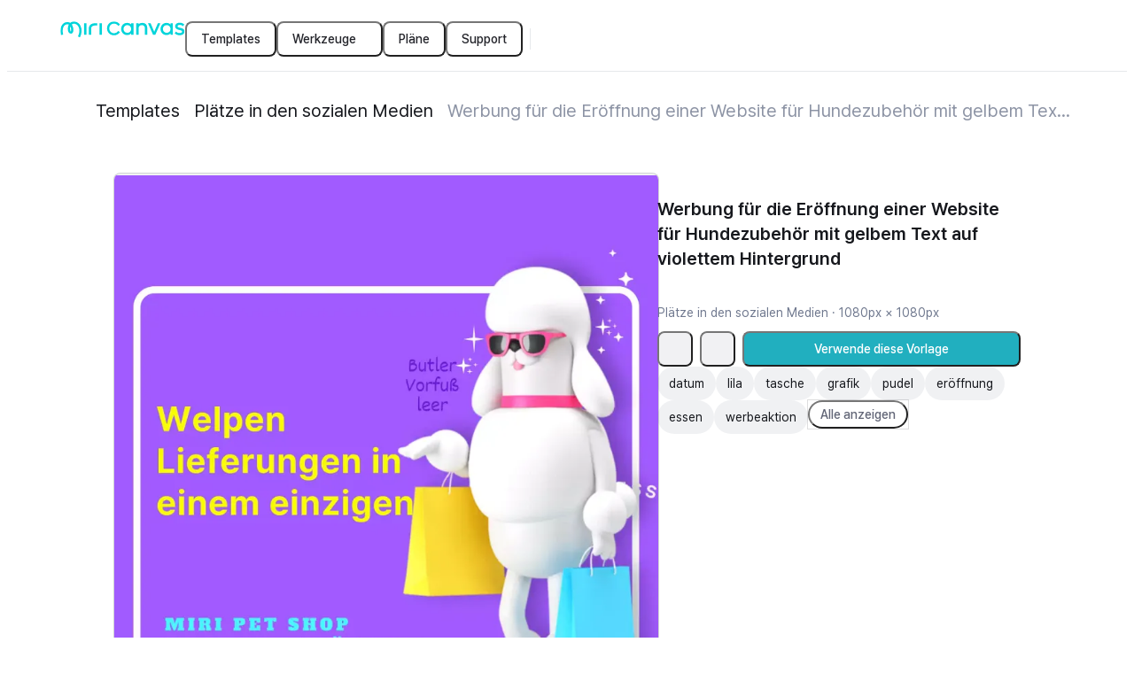

--- FILE ---
content_type: text/html; charset=utf-8
request_url: https://www.miricanvas.com/de/templates/social_media_square/17lh8
body_size: 22366
content:
<!DOCTYPE html><html lang="de" data-f="Html-df32"><head data-f="Head-80b0"><meta charSet="UTF-8" data-f="meta-4970"/><title data-f="title-e618">Werbung für die Eröffnung einer Website für Hundezubehör mit gelbem Text auf violettem Hintergrund - MiriCanvas</title><meta name="description" content="Finde bei MiriCanvas eine einzigartige, unverwechselbare Designvorlage, die genau zu deinem Projekt passt." data-f="meta-7164"/><meta property="fb:app_id" content="561547997625169" data-f="meta-2845"/><meta name="naver-site-verification" content="6d109d74d6dbeaaf50d0d735b77d3b0477d90898" data-f="meta-245f"/><meta name="google-site-verification" content="nwbI3Y2xmf9ighkhObFEMgbQFiykpcVtBLeyanUNzEk" data-f="meta-f19b"/><meta name="facebook-domain-verification" content="o779dvl35rxbwipnag9ggd5w723h9q" data-f="meta-300b"/><meta name="p:domain_verify" content="6f9874cfe3c5e88c6fea55b2bc27f8c5" data-f="meta-7c69"/><meta property="og:site_name" content="MiriCanvas" data-f="meta-bf63"/><meta property="og:type" content="website" data-f="meta-2d1c"/><meta property="og:title" content="Werbung für die Eröffnung einer Website für Hundezubehör mit gelbem Text auf violettem Hintergrund - MiriCanvas" data-f="meta-a27b"/><meta property="og:description" content="Finde bei MiriCanvas eine einzigartige, unverwechselbare Designvorlage, die genau zu deinem Projekt passt." data-f="meta-f8be"/><meta property="og:image" content="https://file.miricanvas.com/template_thumb/2025/03/05/01/40/ke41l1e52ta7t359/thumb.webp?size=400" data-f="meta-ee93"/><meta property="og:image:width" content="400" data-f="meta-237c"/><meta property="og:image:height" content="400" data-f="meta-647d"/><meta property="og:image:secure_url" content="https://file.miricanvas.com/template_thumb/2025/03/05/01/40/ke41l1e52ta7t359/thumb.webp?size=400" data-f="meta-13f7"/><meta name="twitter:image" content="https://file.miricanvas.com/template_thumb/2025/03/05/01/40/ke41l1e52ta7t359/thumb.webp?size=400" data-f="meta-6b1e"/><meta name="twitter:card" content="summary_large_image" data-f="meta-efe1"/><meta name="twitter:site" content="@miricanvas" data-f="meta-06eb"/><meta name="twitter:title" content="Werbung für die Eröffnung einer Website für Hundezubehör mit gelbem Text auf violettem Hintergrund - MiriCanvas" data-f="meta-20f3"/><meta name="twitter:description" content="Finde bei MiriCanvas eine einzigartige, unverwechselbare Designvorlage, die genau zu deinem Projekt passt." data-f="meta-2d79"/><meta name="twitter:creator" content="@miricanvas" data-f="meta-55af"/><meta name="robots" content="noindex, nofollow" data-f="meta-f581"/><meta name="viewport" content="width=device-width, initial-scale=1, minimum-scale=1, maximum-scale=10, user-scalable=yes, viewport-fit=cover, interactive-widget=resizes-content" data-f="meta-35f6"/><meta name="next-head-count" content="24"/><style data-f="style-02f2">@layer miricanvas-web-base, miricanvas-ds-base;</style><link rel="preconnect" href="https://resource.miricanvas.com/" data-f="link-ca83"/><link rel="preconnect" href="https://file.miricanvas.com/" data-f="link-adda"/><link rel="preconnect" href="https://api.miricanvas.com/" data-f="link-65f7"/><link rel="preload" as="style" href="https://resource.miricanvas.com/font/pretendard-std/pretendardvariable-std-dynamic-subset.css" data-f="link-fb1e"/><link rel="stylesheet" type="text/css" href="https://resource.miricanvas.com/font/pretendard-std/pretendardvariable-std-dynamic-subset.css" data-f="link-a2a4"/><link rel="apple-touch-icon" sizes="57x57" href="https://resource.miricanvas.com/2_0/image/favicon/apple-touch-icon-57x57.png" data-f="link-0ecd"/><link rel="apple-touch-icon" sizes="60x60" href="https://resource.miricanvas.com/2_0/image/favicon/apple-touch-icon-60x60.png" data-f="link-f5fd"/><link rel="apple-touch-icon" sizes="72x72" href="https://resource.miricanvas.com/2_0/image/favicon/apple-touch-icon-72x72.png" data-f="link-ec60"/><link rel="apple-touch-icon" sizes="76x76" href="https://resource.miricanvas.com/2_0/image/favicon/apple-touch-icon-76x76.png" data-f="link-4873"/><link rel="apple-touch-icon" sizes="114x114" href="https://resource.miricanvas.com/2_0/image/favicon/apple-touch-icon-114x114.png" data-f="link-c40e"/><link rel="apple-touch-icon" sizes="120x120" href="https://resource.miricanvas.com/2_0/image/favicon/apple-touch-icon-120x120.png" data-f="link-46e2"/><link rel="apple-touch-icon" sizes="144x144" href="https://resource.miricanvas.com/2_0/image/favicon/apple-touch-icon-144x144.png" data-f="link-d41b"/><link rel="apple-touch-icon" sizes="152x152" href="https://resource.miricanvas.com/2_0/image/favicon/apple-touch-icon-152x152.png" data-f="link-984e"/><link rel="apple-touch-icon" sizes="180x180" href="https://resource.miricanvas.com/2_0/image/favicon/apple-touch-icon-180x180.png" data-f="link-4bc7"/><link rel="icon" type="image/png" sizes="16x16" href="https://resource.miricanvas.com/2_0/image/favicon/favicon-16x16.png" data-f="link-3fde"/><link rel="icon" type="image/png" sizes="32x32" href="https://resource.miricanvas.com/2_0/image/favicon/favicon-32x32.png" data-f="link-6c2d"/><link rel="icon" type="image/png" sizes="192x192" href="https://resource.miricanvas.com/2_0/image/favicon/android-chrome-192x192.png" data-f="link-20fe"/><noscript data-n-css=""></noscript><script defer="" nomodule="" src="https://www.miricanvas.com/homepage/25.1209/_next/static/chunks/polyfills-42372ed130431b0a.js"></script><script id="i18n-execute-script-homepage" src="https://resource.miricanvas.com/locales/production/de/homepage.js?version=25121024&amp;appName=homepage" data-f="Script-0991" defer="" data-nscript="beforeInteractive"></script><script id="i18n-execute-script-shared" src="https://resource.miricanvas.com/locales/production/de/shared.js?version=25121024&amp;appName=homepage" data-f="Script-0991" defer="" data-nscript="beforeInteractive"></script><script defer="" src="https://www.miricanvas.com/homepage/25.1209/_next/static/chunks/17708.98228387e2973984.js"></script><script defer="" src="https://www.miricanvas.com/homepage/25.1209/_next/static/chunks/44639.f6849e9a5f2f8b8f.js"></script><script src="https://www.miricanvas.com/homepage/25.1209/_next/static/chunks/webpack-91de86a0cc98756a.js" defer=""></script><script src="https://www.miricanvas.com/homepage/25.1209/_next/static/chunks/framework-a39c2c7e78c94887.js" defer=""></script><script src="https://www.miricanvas.com/homepage/25.1209/_next/static/chunks/main-42bc10871df3944a.js" defer=""></script><script src="https://www.miricanvas.com/homepage/25.1209/_next/static/chunks/pages/_app-db4be4b8a9149343.js" defer=""></script><script src="https://www.miricanvas.com/homepage/25.1209/_next/static/chunks/75528dae-aca2bc6bab3bc8a1.js" defer=""></script><script src="https://www.miricanvas.com/homepage/25.1209/_next/static/chunks/5c6a4aaa-c76995f2655df014.js" defer=""></script><script src="https://www.miricanvas.com/homepage/25.1209/_next/static/chunks/45402-b9d8a92c94683a98.js" defer=""></script><script src="https://www.miricanvas.com/homepage/25.1209/_next/static/chunks/52729-c6c521a335d15856.js" defer=""></script><script src="https://www.miricanvas.com/homepage/25.1209/_next/static/chunks/44380-6225e764a0242b24.js" defer=""></script><script src="https://www.miricanvas.com/homepage/25.1209/_next/static/chunks/22546-f3b89735fd287056.js" defer=""></script><script src="https://www.miricanvas.com/homepage/25.1209/_next/static/chunks/85976-c1ca916f93ea4897.js" defer=""></script><script src="https://www.miricanvas.com/homepage/25.1209/_next/static/chunks/96933-a7255f9df32c8cbe.js" defer=""></script><script src="https://www.miricanvas.com/homepage/25.1209/_next/static/chunks/69561-fc8e8cd6cb983c84.js" defer=""></script><script src="https://www.miricanvas.com/homepage/25.1209/_next/static/chunks/36650-67adb37af3f91766.js" defer=""></script><script src="https://www.miricanvas.com/homepage/25.1209/_next/static/chunks/5859-c8493e5471e8fcba.js" defer=""></script><script src="https://www.miricanvas.com/homepage/25.1209/_next/static/chunks/77589-04d86704dfc9c611.js" defer=""></script><script src="https://www.miricanvas.com/homepage/25.1209/_next/static/chunks/36598-ab9e82df72269b19.js" defer=""></script><script src="https://www.miricanvas.com/homepage/25.1209/_next/static/chunks/34452-2c90e4b3197a14d9.js" defer=""></script><script src="https://www.miricanvas.com/homepage/25.1209/_next/static/chunks/88698-47a0216ff68ae738.js" defer=""></script><script src="https://www.miricanvas.com/homepage/25.1209/_next/static/chunks/63333-8f006040a971a786.js" defer=""></script><script src="https://www.miricanvas.com/homepage/25.1209/_next/static/chunks/39621-af0f4dea4467a072.js" defer=""></script><script src="https://www.miricanvas.com/homepage/25.1209/_next/static/chunks/77270-6b54dd12b27dea5c.js" defer=""></script><script src="https://www.miricanvas.com/homepage/25.1209/_next/static/chunks/85482-4cdaa62566074cec.js" defer=""></script><script src="https://www.miricanvas.com/homepage/25.1209/_next/static/chunks/64246-3e04f085f34ce95d.js" defer=""></script><script src="https://www.miricanvas.com/homepage/25.1209/_next/static/chunks/62855-fa3ddc75ed8e339b.js" defer=""></script><script src="https://www.miricanvas.com/homepage/25.1209/_next/static/chunks/81145-6a8969daf2bf9897.js" defer=""></script><script src="https://www.miricanvas.com/homepage/25.1209/_next/static/chunks/71178-46f3eea820fc8e80.js" defer=""></script><script src="https://www.miricanvas.com/homepage/25.1209/_next/static/chunks/88243-c712368da5138eaf.js" defer=""></script><script src="https://www.miricanvas.com/homepage/25.1209/_next/static/chunks/43180-aac04f5cd7ec218e.js" defer=""></script><script src="https://www.miricanvas.com/homepage/25.1209/_next/static/chunks/52962-48d8296e5a791a18.js" defer=""></script><script src="https://www.miricanvas.com/homepage/25.1209/_next/static/chunks/3598-8693a043413c7b4b.js" defer=""></script><script src="https://www.miricanvas.com/homepage/25.1209/_next/static/chunks/pages/%5Blang%5D/templates/%5BtemplateType%5D/%5BtemplateId%5D-62831e6f461bf349.js" defer=""></script><script src="https://www.miricanvas.com/homepage/25.1209/_next/static/nwNCWN6e9r-Q2nsLj19R3/_buildManifest.js" defer=""></script><script src="https://www.miricanvas.com/homepage/25.1209/_next/static/nwNCWN6e9r-Q2nsLj19R3/_ssgManifest.js" defer=""></script><style data-styled="" data-styled-version="6.1.19">.fvkuXN{min-width:20px;}/*!sc*/
.jliweU{min-width:16px;}/*!sc*/
data-styled.g2[id="sc-1e405a78-0"]{content:"fvkuXN,jliweU,"}/*!sc*/
.jbjLXw{cursor:pointer;width:40px;min-height:40px;position:relative;box-sizing:border-box;border-radius:8px;padding:8px 16px;display:inline-flex;justify-content:center;align-items:center;column-gap:6px;font:500 0.875rem/1.25rem Pretendard Variable,Figtree,IBM Plex Sans JP,Pretendard JP Variable,Pretendard Std Variable;text-align:center;overflow:hidden;outline-style:solid;outline-width:1px;background-color:#23242a00;outline-color:#23242a00;color:#23242a;text-decoration:none;}/*!sc*/
@media (pointer:fine){.jbjLXw:not([aria-disabled='true']):not([data-loading='true']):hover{background-color:#23242a00;outline-color:#23242a00;color:#23242a;}}/*!sc*/
.jbjLXw::after{position:absolute;top:0;left:0;content:'';width:100%;height:100%;opacity:0;}/*!sc*/
@media (prefers-reduced-motion:reduce){.jbjLXw::after{transition:none;}}/*!sc*/
@media (prefers-reduced-motion:no-preference){.jbjLXw::after{transition:background-color 100ms;}}/*!sc*/
@media (pointer:fine){.jbjLXw:hover::after{background-color:#23242a0d;opacity:1;}}/*!sc*/
.jbjLXw:active::after{background-color:#23242a26;opacity:1;}/*!sc*/
.jbjLXw[aria-disabled='true']::after,.jbjLXw[data-loading='true']::after{opacity:0;}/*!sc*/
.gEFGWw{cursor:pointer;min-height:40px;position:relative;box-sizing:border-box;border-radius:8px;padding:8px 16px;display:inline-flex;justify-content:center;align-items:center;column-gap:6px;font:500 0.875rem/1.25rem Pretendard Variable,Figtree,IBM Plex Sans JP,Pretendard JP Variable,Pretendard Std Variable;text-align:center;overflow:hidden;outline-style:solid;outline-width:1px;background-color:#23242a00;outline-color:#23242a00;color:#23242a;text-decoration:none;}/*!sc*/
@media (pointer:fine){.gEFGWw:not([aria-disabled='true']):not([data-loading='true']):hover{background-color:#23242a00;outline-color:#23242a00;color:#23242a;}}/*!sc*/
.gEFGWw::after{position:absolute;top:0;left:0;content:'';width:100%;height:100%;opacity:0;}/*!sc*/
@media (prefers-reduced-motion:reduce){.gEFGWw::after{transition:none;}}/*!sc*/
@media (prefers-reduced-motion:no-preference){.gEFGWw::after{transition:background-color 100ms;}}/*!sc*/
@media (pointer:fine){.gEFGWw:hover::after{background-color:#23242a0d;opacity:1;}}/*!sc*/
.gEFGWw:active::after{background-color:#23242a26;opacity:1;}/*!sc*/
.gEFGWw[aria-disabled='true']::after,.gEFGWw[data-loading='true']::after{opacity:0;}/*!sc*/
.jFvLSA{cursor:pointer;width:40px;min-height:40px;position:relative;box-sizing:border-box;border-radius:8px;padding:8px 16px;display:inline-flex;justify-content:center;align-items:center;column-gap:6px;font:500 0.875rem/1.25rem Pretendard Variable,Figtree,IBM Plex Sans JP,Pretendard JP Variable,Pretendard Std Variable;text-align:center;overflow:hidden;outline-style:solid;outline-width:1px;background-color:rgba(115, 120, 140, 0.1);outline-color:#23242a00;color:#626677;text-decoration:none;}/*!sc*/
@media (pointer:fine){.jFvLSA:not([aria-disabled='true']):not([data-loading='true']):hover{background-color:rgba(115, 120, 140, 0.1);outline-color:#23242a00;color:#626677;}}/*!sc*/
.jFvLSA::after{position:absolute;top:0;left:0;content:'';width:100%;height:100%;opacity:0;}/*!sc*/
@media (prefers-reduced-motion:reduce){.jFvLSA::after{transition:none;}}/*!sc*/
@media (prefers-reduced-motion:no-preference){.jFvLSA::after{transition:background-color 100ms;}}/*!sc*/
@media (pointer:fine){.jFvLSA:hover::after{background-color:#23242a0d;opacity:1;}}/*!sc*/
.jFvLSA:active::after{background-color:#23242a26;opacity:1;}/*!sc*/
.jFvLSA[aria-disabled='true']::after,.jFvLSA[data-loading='true']::after{opacity:0;}/*!sc*/
.jsitoo{cursor:pointer;min-height:40px;width:100%;position:relative;box-sizing:border-box;border-radius:8px;padding:8px 16px;display:inline-flex;justify-content:center;align-items:center;column-gap:6px;font:500 0.875rem/1.25rem Pretendard Variable,Figtree,IBM Plex Sans JP,Pretendard JP Variable,Pretendard Std Variable;text-align:center;overflow:hidden;outline-style:solid;outline-width:1px;background-color:#21AFBF;outline-color:#23242a00;color:#fff;text-decoration:none;}/*!sc*/
@media (pointer:fine){.jsitoo:not([aria-disabled='true']):not([data-loading='true']):hover{background-color:#21AFBF;outline-color:#23242a00;color:#fff;}}/*!sc*/
.jsitoo::after{position:absolute;top:0;left:0;content:'';width:100%;height:100%;opacity:0;}/*!sc*/
@media (prefers-reduced-motion:reduce){.jsitoo::after{transition:none;}}/*!sc*/
@media (prefers-reduced-motion:no-preference){.jsitoo::after{transition:background-color 100ms;}}/*!sc*/
@media (pointer:fine){.jsitoo:hover::after{background-color:#ffffff26;opacity:1;}}/*!sc*/
.jsitoo:active::after{background-color:#ffffff66;opacity:1;}/*!sc*/
.jsitoo[aria-disabled='true']::after,.jsitoo[data-loading='true']::after{opacity:0;}/*!sc*/
.ddFXMs{cursor:pointer;min-height:32px;position:relative;box-sizing:border-box;border-radius:999px;padding:4px 12px;display:inline-flex;justify-content:center;align-items:center;column-gap:6px;font:500 0.875rem/1.25rem Pretendard Variable,Figtree,IBM Plex Sans JP,Pretendard JP Variable,Pretendard Std Variable;text-align:center;overflow:hidden;outline-style:solid;outline-width:1px;background-color:#23242a00;outline-color:#23242a26;color:#626677;text-decoration:none;}/*!sc*/
@media (pointer:fine){.ddFXMs:not([aria-disabled='true']):not([data-loading='true']):hover{background-color:#23242a00;outline-color:#23242a26;color:#626677;}}/*!sc*/
.ddFXMs::after{position:absolute;top:0;left:0;content:'';width:100%;height:100%;opacity:0;}/*!sc*/
@media (prefers-reduced-motion:reduce){.ddFXMs::after{transition:none;}}/*!sc*/
@media (prefers-reduced-motion:no-preference){.ddFXMs::after{transition:background-color 100ms;}}/*!sc*/
@media (pointer:fine){.ddFXMs:hover::after{background-color:#23242a0d;opacity:1;}}/*!sc*/
.ddFXMs:active::after{background-color:#23242a26;opacity:1;}/*!sc*/
.ddFXMs[aria-disabled='true']::after,.ddFXMs[data-loading='true']::after{opacity:0;}/*!sc*/
data-styled.g3[id="sc-2351202-0"]{content:"jbjLXw,gEFGWw,jFvLSA,jsitoo,ddFXMs,"}/*!sc*/
.igsjyI{display:flex;align-items:center;flex-wrap:nowrap;}/*!sc*/
.gYnzZ{display:flex;flex-wrap:nowrap;gap:2px;width:100%;}/*!sc*/
data-styled.g4[id="sc-8ce90ab7-0"]{content:"igsjyI,gYnzZ,"}/*!sc*/
.fMbuqI{max-width:calc(100% - 40px);position:fixed;top:20px;left:20px;display:flex;justify-content:center;align-items:center;flex-direction:column-reverse;gap:10px;list-style:none;}/*!sc*/
data-styled.g6[id="sc-6e0b62d8-0"]{content:"fMbuqI,"}/*!sc*/
.eZqiFv{max-width:calc(100% - 40px);width:max-content;position:fixed;top:20px;left:50%;transform:translateX(-50%);display:flex;justify-content:center;align-items:center;flex-direction:column-reverse;gap:10px;list-style:none;}/*!sc*/
data-styled.g7[id="sc-6e0b62d8-1"]{content:"eZqiFv,"}/*!sc*/
.gHAybN{max-width:calc(100% - 40px);position:fixed;top:20px;right:20px;display:flex;justify-content:center;align-items:center;flex-direction:column-reverse;gap:10px;list-style:none;}/*!sc*/
data-styled.g8[id="sc-6e0b62d8-2"]{content:"gHAybN,"}/*!sc*/
.EhiCy{max-width:calc(100% - 40px);position:fixed;bottom:20px;left:20px;display:flex;justify-content:center;align-items:center;flex-direction:column;gap:10px;list-style:none;}/*!sc*/
data-styled.g9[id="sc-6e0b62d8-3"]{content:"EhiCy,"}/*!sc*/
.gzrcYf{max-width:calc(100% - 40px);width:max-content;position:fixed;bottom:20px;left:50%;transform:translateX(-50%);display:flex;justify-content:center;align-items:center;flex-direction:column;gap:10px;list-style:none;}/*!sc*/
data-styled.g10[id="sc-6e0b62d8-4"]{content:"gzrcYf,"}/*!sc*/
.cKzodz{max-width:calc(100% - 40px);position:fixed;bottom:20px;right:20px;display:flex;justify-content:center;align-items:center;flex-direction:column;gap:10px;list-style:none;}/*!sc*/
data-styled.g11[id="sc-6e0b62d8-5"]{content:"cKzodz,"}/*!sc*/
body{user-select:none;-webkit-user-select:none;-webkit-touch-callout:none;-webkit-tap-highlight-color:rgba(0,0,0,0);}/*!sc*/
#__next,#root{height:100%;height:100dvh;isolation:isolate;z-index:0;background-color:#fff;color:#16181d;}/*!sc*/
#portal_container{position:fixed;top:0;left:0;z-index:1;}/*!sc*/
#__mds_tooltip_container_{position:absolute;z-index:2;}/*!sc*/
#__mds_snackbar_container_{position:absolute;z-index:3;}/*!sc*/
#__mds_snackbar_container_ [data-position-y='top']{top:84px;}/*!sc*/
#__mds_snackbar_container_ [data-position-y='bottom']{bottom:40px;}/*!sc*/
#__photo_extra_edit_container_{position:absolute;top:0;left:0;}/*!sc*/
#__onboarding_tooltip_container_{position:absolute;z-index:1;}/*!sc*/
@layer miricanvas-ds-base{body{margin:0;padding:0;}:not([data-no-reset='true'],[data-no-reset='true'] *):where( a,blockquote,button,dd,dl,dt,fieldset,figure,form,h1,h2,h3,h4,h5,h6,header,iframe,input,legend,li,menu,nav,ol,p,pre,select,section,table,td,textarea,th,ul ){margin:0;padding:0;}:not([data-no-reset='true'],[data-no-reset='true'] *):where(h1,h2,h3,h4,h5,h6){font-size:100%;font-weight:normal;}:not([data-no-reset='true'],[data-no-reset='true'] *):where(ul){list-style:none;}:not([data-no-reset='true'],[data-no-reset='true'] *):where(button){background:none;color:inherit;border:none;padding:0;font:inherit;cursor:pointer;outline:inherit;}:not([data-no-reset='true'],[data-no-reset='true'] *):where(input,textarea,select,a){margin:0;font-family:inherit;color:inherit;-webkit-tap-highlight-color:rgba(0,0,0,0);}:not([data-no-reset='true'],[data-no-reset='true'] *):where(input,textarea,select,a):visited{color:inherit;}:not(html):not([data-no-reset='true'],[data-no-reset='true'] *),:not(html):not([data-no-reset='true'],[data-no-reset='true'] *)::before,:not(html):not([data-no-reset='true'],[data-no-reset='true'] *)::after{box-sizing:inherit;}html{box-sizing:border-box;}:not([data-no-reset='true'],[data-no-reset='true'] *):where(img,video){height:auto;}:not([data-no-reset='true'],[data-no-reset='true'] *):where(iframe){border:0;}:not([data-no-reset='true'],[data-no-reset='true'] *):where(table){border-collapse:collapse;border-spacing:0;}:not([data-no-reset='true'],[data-no-reset='true'] *):where(td,th){padding:0;}body{-webkit-font-smoothing:antialiased;-moz-osx-font-smoothing:grayscale;font-smooth:never;}}/*!sc*/
.reactgrid-content .rg-pane .rg-cell{color:#16181d!important;border-color:#5a65773d!important;justify-content:center;font:400 0.875rem/1.42 Pretendard Variable,Figtree,IBM Plex Sans JP,Pretendard JP Variable,Pretendard Std Variable;}/*!sc*/
.reactgrid-content .rg-pane .rg-cell.rg-header-cell{background-color:#5a657617!important;font:400 0.75rem/1.35 Pretendard Variable,Figtree,IBM Plex Sans JP,Pretendard JP Variable,Pretendard Std Variable;}/*!sc*/
.reactgrid-content .rg-pane .rg-cell[class~="rg-text-cell"][class~="valid"][class~="invalid-cell"]{border-color:#E54A1A!important;border-left:1px solid #E54A1A!important;border-top:1px solid #E54A1A!important;}/*!sc*/
.reactgrid-content .rg-pane .rg-cell-focus,.reactgrid-content .rg-pane .rg-cell-highlight{border-color:#26C7D9!important;}/*!sc*/
.reactgrid-content .rg-pane .rg-touch-fill-handle{width:8px;height:8px;padding:1px;}/*!sc*/
.reactgrid-content .rg-pane .rg-touch-fill-handle .rg-fill-handle{width:100%;height:100%;background-color:#26C7D9!important;border-radius:4px;}/*!sc*/
.reactgrid-content .rg-pane .rg-partial-area.rg-partial-area-selected-range{border-color:#26C7D9!important;background-color:rgba(33, 175, 191, 0.1)!important;}/*!sc*/
.reactgrid-content .rg-celleditor{border-color:#26C7D9;padding:2px 4px;}/*!sc*/
.reactgrid-content .rg-celleditor input{border:none;font:400 0.875rem/1.42 Pretendard Variable,Figtree,IBM Plex Sans JP,Pretendard JP Variable,Pretendard Std Variable;text-align:center;}/*!sc*/
iframe#launcher{display:none!important;}/*!sc*/
:root{--sat:env(safe-area-inset-top);--sar:env(safe-area-inset-right);--sab:env(safe-area-inset-bottom);--sal:env(safe-area-inset-left);}/*!sc*/
data-styled.g13[id="sc-global-bKvasq1"]{content:"sc-global-bKvasq1,"}/*!sc*/
.EkFOr{display:block;white-space:normal;overflow-wrap:break-word;overflow:hidden;text-overflow:ellipsis;white-space:nowrap;}/*!sc*/
data-styled.g45[id="sc-865225a6-0"]{content:"EkFOr,"}/*!sc*/
.jctbEd{width:0px;height:100%;padding:0 8px 0 8px;}/*!sc*/
data-styled.g82[id="sc-dcafccf6-0"]{content:"jctbEd,"}/*!sc*/
.hRgBbS{width:0px;height:100%;border-right-style:solid;border-right-width:1px;border-right-color:#5a657726;}/*!sc*/
data-styled.g83[id="sc-dcafccf6-1"]{content:"hRgBbS,"}/*!sc*/
.hyQpxG{width:fit-content;display:flex;flex-direction:column;justify-content:center;align-items:flex-start;text-decoration:none;}/*!sc*/
data-styled.g190[id="sc-a37f85a7-0"]{content:"hyQpxG,"}/*!sc*/
.deheeD{display:none;}/*!sc*/
@media only screen and (min-width:0px) and (max-width:499px){.deheeD{display:inherit;}}/*!sc*/
.hCNOxL{display:none;}/*!sc*/
@media only screen and (min-width:500px) and (max-width:1279px){.hCNOxL{display:inherit;}}/*!sc*/
.igXHTo{display:none;}/*!sc*/
@media only screen and (min-width:1280px) and (max-width:9999px){.igXHTo{display:inherit;}}/*!sc*/
.dehdHC{display:none;}/*!sc*/
@media only screen and (min-width:0px) and (max-width:768px){.dehdHC{display:inherit;}}/*!sc*/
.bLTXJe{display:none;}/*!sc*/
@media only screen and (min-width:768px) and (max-width:9999px){.bLTXJe{display:inherit;}}/*!sc*/
data-styled.g192[id="sc-1f5afada-0"]{content:"deheeD,hCNOxL,igXHTo,dehdHC,bLTXJe,"}/*!sc*/
.gpmDwY{display:flex;}/*!sc*/
data-styled.g200[id="sc-5f275168-0"]{content:"gpmDwY,"}/*!sc*/
.fQwdDo{display:flex;}/*!sc*/
data-styled.g202[id="sc-76bdcb02-0"]{content:"fQwdDo,"}/*!sc*/
.jLKnfn.jLKnfn{overflow:visible;}/*!sc*/
.jLKnfn::after{border-radius:10px;}/*!sc*/
data-styled.g204[id="sc-a81715a1-0"]{content:"jLKnfn,"}/*!sc*/
.cxLbpM{height:40px;padding:12px 0px;gap:10px;}/*!sc*/
data-styled.g232[id="sc-7f20bef5-0"]{content:"cxLbpM,"}/*!sc*/
.bPazDZ{width:100%;}/*!sc*/
data-styled.g234[id="sc-9d7dfdb0-0"]{content:"bPazDZ,"}/*!sc*/
.eVXRBm{z-index:2;position:sticky;top:0;left:0;display:flex;justify-content:center;align-items:center;width:100%;height:72px;padding:0 60px;border-bottom:1px solid #5a657726;background:#fff;}/*!sc*/
@media screen and (min-width:768px){.eVXRBm{padding:0 60px;}}/*!sc*/
@media screen and (min-width:500px) and (max-width:767px){.eVXRBm{padding:0 20px;}}/*!sc*/
@media screen and (max-width:499px){.eVXRBm{padding:0 20px;height:64px;}}/*!sc*/
data-styled.g235[id="sc-9d7dfdb0-1"]{content:"eVXRBm,"}/*!sc*/
.eumKFa{display:flex;gap:12px;justify-content:space-between;align-items:center;flex:1 0 0;}/*!sc*/
@media screen and (max-width:767px){.eumKFa{gap:0;}}/*!sc*/
data-styled.g236[id="sc-9d7dfdb0-2"]{content:"eumKFa,"}/*!sc*/
.jrhlIk{display:flex;align-items:center;gap:28px;}/*!sc*/
data-styled.g237[id="sc-9d7dfdb0-3"]{content:"jrhlIk,"}/*!sc*/
.jUYlSX{display:flex;align-items:flex-start;gap:12px;flex-grow:1;justify-content:flex-end;}/*!sc*/
@media (min-width:1280px){.jUYlSX{gap:24px;}}/*!sc*/
@media screen and (max-width:499px){.jUYlSX{gap:8px;}}/*!sc*/
data-styled.g238[id="sc-9d7dfdb0-4"]{content:"jUYlSX,"}/*!sc*/
.cVBWrD{display:flex;align-items:center;}/*!sc*/
data-styled.g239[id="sc-9d7dfdb0-5"]{content:"cVBWrD,"}/*!sc*/
.jzbuIz{display:flex;gap:2px;}/*!sc*/
data-styled.g247[id="sc-813c653c-0"]{content:"jzbuIz,"}/*!sc*/
.eCnepL{height:24px;}/*!sc*/
data-styled.g248[id="sc-813c653c-1"]{content:"eCnepL,"}/*!sc*/
.kgcMrn{position:absolute;}/*!sc*/
data-styled.g367[id="sc-8f3b5b4a-0"]{content:"kgcMrn,"}/*!sc*/
.kelQOY{background-color:#000;color:#fff;border-radius:999px;height:16px;display:flex;flex-direction:row;gap:2px;width:fit-content;font-size:10px;padding:2px 6px;}/*!sc*/
data-styled.g371[id="sc-1c027697-0"]{content:"kelQOY,"}/*!sc*/
.iuzeG{display:flex;align-items:center;position:relative;width:100%;height:100%;border-radius:8px;background-color:#5a657617;cursor:pointer;box-sizing:border-box;overflow:hidden;}/*!sc*/
.iuzeG:after{content:'';pointer-events:none;position:absolute;top:0;left:0;width:100%;height:100%;border-style:solid;border-width:1px;border-color:#5a657726;border-radius:8px;}/*!sc*/
@media (pointer:fine){.iuzeG:hover{border-color:#5a65773d;background-color:#5a657726;}}/*!sc*/
.iuzeG:active{border-color:#5a65773d;background-color:#5a657726;}/*!sc*/
data-styled.g373[id="sc-27c8d07c-0"]{content:"iuzeG,"}/*!sc*/
.bLuYYG{position:absolute;bottom:4px;left:4px;}/*!sc*/
data-styled.g380[id="sc-27c8d07c-7"]{content:"bLuYYG,"}/*!sc*/
.huUNOm{position:absolute;bottom:4px;right:4px;}/*!sc*/
data-styled.g381[id="sc-27c8d07c-8"]{content:"huUNOm,"}/*!sc*/
.gBqKKz{width:100%;height:100%;display:flex;justify-content:center;align-items:center;}/*!sc*/
data-styled.g382[id="sc-96810c69-0"]{content:"gBqKKz,"}/*!sc*/
.ewGQsG{opacity:1;max-height:100%;max-width:100%;height:100%;width:auto;min-width:100%;object-fit:contain;}/*!sc*/
.fctusb{opacity:0;max-height:100%;max-width:100%;height:100%;width:auto;min-width:100%;object-fit:contain;}/*!sc*/
data-styled.g383[id="sc-96810c69-1"]{content:"ewGQsG,fctusb,"}/*!sc*/
.iYvtMX{pointer-events:auto;flex-shrink:0;width:100%;height:auto;display:flex;justify-content:center;align-items:center;flex-direction:column;}/*!sc*/
data-styled.g387[id="sc-a0031188-2"]{content:"iYvtMX,"}/*!sc*/
.jHYuIH{aspect-ratio:1;width:100%;height:100%;justify-content:center;align-items:center;display:flex;}/*!sc*/
data-styled.g389[id="sc-2dbe2d76-1"]{content:"jHYuIH,"}/*!sc*/
.dvUQvC{height:100%;}/*!sc*/
data-styled.g454[id="sc-dc760ba5-0"]{content:"dvUQvC,"}/*!sc*/
.crajTd{display:flex;flex-direction:column;row-gap:16px;}/*!sc*/
data-styled.g455[id="sc-d016e41-0"]{content:"crajTd,"}/*!sc*/
.vyhwr{display:inline-flex;gap:16px;max-height:400px;width:100%;}/*!sc*/
data-styled.g456[id="sc-d016e41-1"]{content:"vyhwr,"}/*!sc*/
.jXEjzy{display:inline-flex;flex-direction:row;align-items:center;justify-content:flex-start;width:100%;}/*!sc*/
.jXEjzy>:not(:last-child){margin-right:8px;}/*!sc*/
data-styled.g459[id="sc-a87245a4-0"]{content:"jXEjzy,"}/*!sc*/
.guINDi{box-sizing:border-box;position:relative;overscroll-behavior:auto;overflow-x:auto;max-width:none;max-height:none;}/*!sc*/
.guINDi::-webkit-scrollbar{display:none;width:0;height:0;}/*!sc*/
.guINDi::-webkit-scrollbar-thumb{border:4px solid transparent;border-radius:999px;background:#5a657726;background-clip:content-box;}/*!sc*/
data-styled.g462[id="sc-b5df0f13-0"]{content:"guINDi,"}/*!sc*/
.eUCxEi{position:relative;}/*!sc*/
data-styled.g463[id="sc-582ce86a-0"]{content:"eUCxEi,"}/*!sc*/
.cSpUuM{height:32px;display:flex;padding-left:0px;}/*!sc*/
.cSpUuM>:not(:last-child){margin-right:8px;}/*!sc*/
data-styled.g464[id="sc-582ce86a-1"]{content:"cSpUuM,"}/*!sc*/
.cWyxOt{width:auto;word-break:keep-all;display:inline-flex;align-items:center;justify-content:center;height:32px;padding:2px 12px;background-color:#5a657617;border:1px solid #ffffff00;border-width:1px;border-radius:999px;color:#16181d;font:400 0.875rem/1.42 Pretendard Variable,Figtree,IBM Plex Sans JP,Pretendard JP Variable,Pretendard Std Variable;cursor:pointer;overflow:hidden;}/*!sc*/
@media (prefers-reduced-motion:reduce){.cWyxOt{transition:none;}}/*!sc*/
@media (prefers-reduced-motion:no-preference){.cWyxOt{transition:all 0ms ease-in-out;}}/*!sc*/
@media (pointer:fine){.cWyxOt:not([disabled]):hover{background-color:mix( #5a657617,0.05)/hsl #5a657617;}}/*!sc*/
.cWyxOt:not([disabled]):active{background-color:mix( #5a657617,0.1)/hsl #5a657617;}/*!sc*/
data-styled.g467[id="sc-e732106b-0"]{content:"cWyxOt,"}/*!sc*/
.eBSKUo{line-height:32px;}/*!sc*/
data-styled.g468[id="sc-e732106b-1"]{content:"eBSKUo,"}/*!sc*/
.hhJhzp{max-width:100%;}/*!sc*/
data-styled.g470[id="sc-317ae99b-0"]{content:"hhJhzp,"}/*!sc*/
.dIMwJA{flex-shrink:0;}/*!sc*/
data-styled.g471[id="sc-317ae99b-1"]{content:"dIMwJA,"}/*!sc*/
.hhQUXc{display:flex;align-items:flex-start;align-content:flex-start;gap:8px;align-self:stretch;flex-wrap:wrap;}/*!sc*/
data-styled.g472[id="sc-317ae99b-2"]{content:"hhQUXc,"}/*!sc*/
.cTtcXh{width:100%;height:100%;object-fit:contain;max-height:616px;}/*!sc*/
data-styled.g615[id="sc-ddd619ea-0"]{content:"cTtcXh,"}/*!sc*/
.kvVIBG{height:100%;background-color:#f1f2f3;overflow:hidden;border-radius:8px;border-width:1px;border-style:solid;border-color:#23242a26;}/*!sc*/
@media screen and (max-width:767px){.kvVIBG{border-radius:0px;border-top:none;border-left:none;border-right:none;}}/*!sc*/
data-styled.g618[id="sc-55bfe20a-0"]{content:"kvVIBG,"}/*!sc*/
.jCzjuS{filter:drop-shadow(0px 2px 8px rgba(0,0,0,0.1));}/*!sc*/
data-styled.g834[id="sc-bf4832c8-0"]{content:"jCzjuS,"}/*!sc*/
.bwzDuo{aspect-ratio:1;width:100%;height:100%;display:flex;justify-content:center;align-items:center;}/*!sc*/
data-styled.g840[id="sc-6b11a0de-0"]{content:"bwzDuo,"}/*!sc*/
.bAqAxv{cursor:pointer;position:absolute;right:0px;top:0px;}/*!sc*/
data-styled.g841[id="sc-c549ce64-0"]{content:"bAqAxv,"}/*!sc*/
.bQwDlV{cursor:pointer;position:absolute;left:0px;top:0px;}/*!sc*/
data-styled.g842[id="sc-c549ce64-1"]{content:"bQwDlV,"}/*!sc*/
.eLsbry{cursor:pointer;position:absolute;right:4px;bottom:4px;max-width:calc(100% - 8px);}/*!sc*/
data-styled.g843[id="sc-c549ce64-2"]{content:"eLsbry,"}/*!sc*/
.MLQSd{margin:0;padding:0;border:0;position:relative;display:flex;flex-direction:column;flex-shrink:0;width:auto;height:100%;min-width:68px;}/*!sc*/
.MLQSd[data-width-type='fill']{flex-grow:1;}/*!sc*/
data-styled.g847[id="sc-8d83532c-0"]{content:"MLQSd,"}/*!sc*/
.dgIPyD{position:relative;display:flex;height:100%;overflow:hidden;-webkit-touch-callout:none;-webkit-tap-highlight-color:transparent;-moz-user-select:-moz-none;-webkit-user-select:none;-ms-user-select:none;user-select:none;}/*!sc*/
data-styled.g849[id="sc-8d83532c-2"]{content:"dgIPyD,"}/*!sc*/
.jwInYN{position:absolute;top:8px;right:8px;}/*!sc*/
data-styled.g850[id="sc-200c7c7c-0"]{content:"jwInYN,"}/*!sc*/
.EukHk{display:flex;flex-direction:column;align-items:flex-start;gap:12px;width:100%;align-self:stretch;}/*!sc*/
@media screen and (max-width:767px){.EukHk{padding:0 20px 20px;}}/*!sc*/
data-styled.g856[id="sc-4d1a684-0"]{content:"EukHk,"}/*!sc*/
.gotEJV{color:#16181d;font:500 1rem/1.53 Pretendard Variable,Figtree,IBM Plex Sans JP,Pretendard JP Variable,Pretendard Std Variable;}/*!sc*/
data-styled.g857[id="sc-4d1a684-1"]{content:"gotEJV,"}/*!sc*/
.hFfPfI{width:100%;display:flex;align-items:flex-start;align-content:flex-start;gap:20px;align-self:stretch;flex-wrap:wrap;}/*!sc*/
data-styled.g858[id="sc-4d1a684-2"]{content:"hFfPfI,"}/*!sc*/
.bCxsLn{display:flex;flex-direction:column;gap:24px;width:100%;}/*!sc*/
@media screen and (min-width:768px){.bCxsLn{flex-direction:row;}}/*!sc*/
data-styled.g893[id="sc-ed04c6c8-0"]{content:"bCxsLn,"}/*!sc*/
.gSYjue{display:flex;flex-direction:column;align-items:start;gap:24px;width:100%;}/*!sc*/
@media screen and (max-width:767px){.gSYjue{padding:0 20px;}}/*!sc*/
@media screen and (min-width:768px){.gSYjue{width:40%;}}/*!sc*/
data-styled.g894[id="sc-ed04c6c8-1"]{content:"gSYjue,"}/*!sc*/
.dzbaSZ{width:100%;display:flex;flex-direction:row;justify-content:center;align-items:center;}/*!sc*/
@media screen and (min-width:768px){.dzbaSZ{max-width:616px;width:60%;}}/*!sc*/
data-styled.g895[id="sc-ed04c6c8-2"]{content:"dzbaSZ,"}/*!sc*/
.gcsDLT{display:flex;flex-direction:column;gap:8px;}/*!sc*/
data-styled.g896[id="sc-ed04c6c8-3"]{content:"gcsDLT,"}/*!sc*/
.Cpefh{color:#16181d;font:600 1.25rem/1.75rem Pretendard Variable,Figtree,IBM Plex Sans JP,Pretendard JP Variable,Pretendard Std Variable;user-select:none;}/*!sc*/
data-styled.g897[id="sc-ed04c6c8-4"]{content:"Cpefh,"}/*!sc*/
.csmeOg{color:#70798f;font:400 0.875rem/1.42 Pretendard Variable,Figtree,IBM Plex Sans JP,Pretendard JP Variable,Pretendard Std Variable;user-select:none;}/*!sc*/
data-styled.g898[id="sc-ed04c6c8-5"]{content:"csmeOg,"}/*!sc*/
.inivPg{width:100%;height:100%;display:flex;}/*!sc*/
@media screen and (max-width:767px){.inivPg{height:360px;}}/*!sc*/
data-styled.g899[id="sc-ed04c6c8-6"]{content:"inivPg,"}/*!sc*/
.gxbpHn{display:flex;align-items:center;justify-content:left;gap:8px;}/*!sc*/
data-styled.g900[id="sc-ed04c6c8-7"]{content:"gxbpHn,"}/*!sc*/
.dAwlhn{display:flex;flex-direction:column;gap:32px;height:100%;max-width:1024px;width:100%;}/*!sc*/
@media screen and (min-width:768px){.dAwlhn{padding:32px;}}/*!sc*/
data-styled.g901[id="sc-8b657222-0"]{content:"dAwlhn,"}/*!sc*/
.kRDpdW{position:absolute;padding-bottom:env(safe-area-inset-bottom);right:24px;bottom:24px;display:flex;flex-direction:column;gap:12px;}/*!sc*/
data-styled.g919[id="sc-b73f61e2-0"]{content:"kRDpdW,"}/*!sc*/
.cXiDye{display:flex;flex-direction:column;height:100%;}/*!sc*/
data-styled.g920[id="sc-3cb5f067-0"]{content:"cXiDye,"}/*!sc*/
.bIanHv{overflow:hidden;height:100dvh;}/*!sc*/
data-styled.g921[id="sc-3cb5f067-1"]{content:"bIanHv,"}/*!sc*/
.gseKTq{overflow-y:auto;height:100%;}/*!sc*/
data-styled.g922[id="sc-3cb5f067-2"]{content:"gseKTq,"}/*!sc*/
.eDfDev{position:relative;}/*!sc*/
data-styled.g923[id="sc-3cb5f067-3"]{content:"eDfDev,"}/*!sc*/
.hgbYAr{flex:1;}/*!sc*/
data-styled.g924[id="sc-3cb5f067-4"]{content:"hgbYAr,"}/*!sc*/
.jbjMRW{min-width:16px;display:flex;}/*!sc*/
@media screen and (max-width:767px){.jbjMRW{min-width:16px;}}/*!sc*/
data-styled.g1352[id="sc-37cd7838-0"]{content:"jbjMRW,"}/*!sc*/
.fLXupH{display:flex;flex-direction:row;align-items:center;white-space:nowrap;overflow:hidden;text-overflow:ellipsis;gap:6px;height:100%;min-height:32px;}/*!sc*/
@media screen and (min-width:768px){.fLXupH{gap:8px;}}/*!sc*/
data-styled.g1353[id="sc-37cd7838-1"]{content:"fLXupH,"}/*!sc*/
.hvkmCp{display:flex;flex-direction:row;align-items:center;gap:6px;}/*!sc*/
@media screen and (min-width:768px){.hvkmCp{gap:8px;}}/*!sc*/
.cAFURo{display:flex;flex-direction:row;align-items:center;gap:6px;white-space:nowrap;overflow:hidden;text-overflow:ellipsis;}/*!sc*/
@media screen and (min-width:768px){.cAFURo{gap:8px;}}/*!sc*/
data-styled.g1354[id="sc-37cd7838-2"]{content:"hvkmCp,cAFURo,"}/*!sc*/
.lcGJKa{flex-shrink:0;}/*!sc*/
data-styled.g1355[id="sc-37cd7838-3"]{content:"lcGJKa,"}/*!sc*/
.kZLVNS{color:#16181d;font:400 1rem/1.53 Pretendard Variable,Figtree,IBM Plex Sans JP,Pretendard JP Variable,Pretendard Std Variable;text-decoration:none;user-select:none;width:max-content;}/*!sc*/
@media screen and (min-width:768px){.kZLVNS{font:400 1.25rem/1.62 Pretendard Variable,Figtree,IBM Plex Sans JP,Pretendard JP Variable,Pretendard Std Variable;}}/*!sc*/
@media screen and (max-width:767px){.kZLVNS{font:400 1rem/1.53 Pretendard Variable,Figtree,IBM Plex Sans JP,Pretendard JP Variable,Pretendard Std Variable;}}/*!sc*/
data-styled.g1356[id="sc-37cd7838-4"]{content:"kZLVNS,"}/*!sc*/
.gfbsfI{white-space:nowrap;overflow:hidden;text-overflow:ellipsis;color:#8d94a5;font:400 1rem/1.53 Pretendard Variable,Figtree,IBM Plex Sans JP,Pretendard JP Variable,Pretendard Std Variable;user-select:none;width:max-content;}/*!sc*/
@media screen and (min-width:768px){.gfbsfI{font:400 1.25rem/1.62 Pretendard Variable,Figtree,IBM Plex Sans JP,Pretendard JP Variable,Pretendard Std Variable;}}/*!sc*/
@media screen and (max-width:767px){.gfbsfI{font:400 1rem/1.53 Pretendard Variable,Figtree,IBM Plex Sans JP,Pretendard JP Variable,Pretendard Std Variable;}}/*!sc*/
data-styled.g1357[id="sc-37cd7838-5"]{content:"gfbsfI,"}/*!sc*/
.idVOgV{display:flex;justify-content:space-between;align-items:center;gap:8px;padding:20px 20px 8px 20px;min-width:0;}/*!sc*/
@media screen and (min-width:768px){.idVOgV{padding:12px 60px 6px 60px;}}/*!sc*/
data-styled.g1499[id="sc-c64bf56c-0"]{content:"idVOgV,"}/*!sc*/
.TZXiE{display:flex;justify-content:center;align-items:center;}/*!sc*/
data-styled.g1501[id="sc-5203b16d-1"]{content:"TZXiE,"}/*!sc*/
</style></head><body style="overflow-x:hidden" data-f="body-bc47"><div id="__next"><div data-f="Container-a877" class="sc-3cb5f067-1 bIanHv"><div data-f="ScrollContainer-8428" class="sc-3cb5f067-2 gseKTq"><div data-f="ScrollContentsWrapper-7bba" class="sc-3cb5f067-3 eDfDev"><header data-f="HeaderContainer-fd7c" class="sc-9d7dfdb0-1 eVXRBm"><div data-f="HeaderItemWrapper-b160" class="sc-9d7dfdb0-2 eumKFa"><div data-f="HeaderLeftItems-6cc4" class="sc-9d7dfdb0-3 jrhlIk"><div data-f="HamburgerLogoWrapper-5a16" class="sc-9d7dfdb0-5 cVBWrD"><div from="0" to="499" data-f="CssMediaComponent-ffc7" class="sc-1f5afada-0 deheeD"><button data-name="mds_Button" tabindex="0" color="neutral" shape="square" aria-label="Open aside menu" data-f="Button-bee1-StyledButton-c678" class="sc-2351202-0 jbjLXw"><i style="width:20px;height:20px" data-f="i-67c6"></i></button></div><div from="500" to="1279" data-f="CssMediaComponent-ffc7" class="sc-1f5afada-0 hCNOxL"><button data-name="mds_Button" tabindex="0" color="neutral" shape="square" aria-label="Open aside menu" data-f="Button-8cde-StyledButton-c678" class="sc-2351202-0 jbjLXw"><i style="width:20px;height:20px" data-f="i-67c6"></i></button></div><div data-f="LargeLogoWrapper-566b" class="sc-7f20bef5-0 cxLbpM"><a aria-label="Go to main page" data-f="a-33a0" href="https://www.miricanvas.com/de"><svg xmlns="http://www.w3.org/2000/svg" width="141" height="19" viewBox="0 0 141 19" fill="none" data-f="svg-8699"><g clip-path="url(#clip0_5362_1886)" data-f="g-9193"><path d="M60.7215 15.869C56.2282 15.869 52.8242 12.514 52.8242 8.0629C52.8242 3.61182 56.216 0.256836 60.7215 0.256836C63.3943 0.256836 65.8534 1.52449 67.2994 3.64723L67.4533 3.87326L65.3346 5.1872L65.1985 4.97479C64.2168 3.492 62.5869 2.641 60.7256 2.641C57.6593 2.641 55.3459 4.97207 55.3459 8.0629C55.3459 11.1537 57.6606 13.4848 60.7256 13.4848C62.5869 13.4848 64.2168 12.6352 65.1985 11.151L65.3346 10.94L67.4533 12.2526L67.2994 12.4799C65.8534 14.5959 63.3943 15.869 60.7215 15.869Z" fill="#00D4DA" data-f="path-1f2c"></path><path d="M80.0655 3.74008C78.9843 2.49829 77.3654 1.84473 75.3516 1.84473C71.6072 1.84473 68.7832 4.79668 68.7832 8.71265C68.7832 12.6286 71.6072 15.5806 75.3516 15.5806C77.3599 15.5806 78.9843 14.927 80.0655 13.6852V15.281H82.6443V2.14428H80.0655V3.74008ZM75.7505 13.078C73.2765 13.078 71.4097 11.2017 71.4097 8.71265C71.4097 6.22364 73.2765 4.34735 75.7505 4.34735C78.2246 4.34735 80.0655 6.22364 80.0655 8.71265C80.0655 11.2017 78.211 13.078 75.7505 13.078V13.078Z" fill="#00D4DA" data-f="path-a1f1"></path><path d="M92.7856 1.84473C90.9883 1.84473 89.4116 2.42205 88.4285 3.43644V2.14428H85.8496V15.281H88.4285V7.94063C88.4285 5.76206 89.8677 4.34735 92.0953 4.34735C94.218 4.34735 95.5891 5.73755 95.5891 7.88752V15.2783H98.1667V7.21762C98.1599 4.00423 96.0004 1.84473 92.7856 1.84473Z" fill="#00D4DA" data-f="path-2dc4"></path><path d="M106.085 11.9379L101.946 2.14258H99.002L104.772 15.2807H107.323L113.093 2.14258H110.226L106.085 11.9379Z" fill="#00D4DA" data-f="path-df0a"></path><path d="M124.497 3.73871C123.417 2.49829 121.793 1.84473 119.783 1.84473C116.039 1.84473 113.215 4.79668 113.215 8.71265C113.215 12.6286 116.039 15.5806 119.783 15.5806C121.793 15.5806 123.417 14.9257 124.497 13.6852V15.281H127.076V2.14428H124.497V3.73871ZM124.497 8.71265C124.497 11.2017 122.643 13.078 120.182 13.078C117.722 13.078 115.843 11.2017 115.843 8.71265C115.843 6.22364 117.708 4.34735 120.182 4.34735C122.656 4.34735 124.497 6.22364 124.497 8.71265V8.71265Z" fill="#00D4DA" data-f="path-18f6"></path><path d="M135.463 7.42693C133.829 7.04159 132.41 6.708 132.41 5.59557C132.41 4.56348 133.687 4.09781 134.952 4.09781C136.21 4.0875 137.422 4.57041 138.329 5.44307L138.509 5.616L140.006 3.64439L139.855 3.50823C138.925 2.6654 137.314 1.65918 134.921 1.65918C132.334 1.65918 129.71 2.91458 129.71 5.71948C129.71 8.6619 132.4 9.33453 134.563 9.87509C136.107 10.2441 137.565 10.5927 137.565 11.7078C137.565 12.6922 136.467 13.3281 134.768 13.3281C133.227 13.3281 131.884 12.7835 130.882 11.7582L130.705 11.5757L129.199 13.5215L129.335 13.6576C130.756 15.0192 132.692 15.7654 134.782 15.7654C138.067 15.7654 140.275 14.0525 140.275 11.5008C140.291 8.57067 137.614 7.93344 135.463 7.42693Z" fill="#00D4DA" data-f="path-d191"></path><path d="M29.6158 2.13184H26.8926V15.2904H29.6158V2.13184Z" fill="#00D4DA" data-f="path-5370"></path><path d="M47.0552 2.13184H44.332V15.2904H47.0552V2.13184Z" fill="#00D4DA" data-f="path-d0b8"></path><path d="M16.7732 0.373906C16.3616 0.291655 15.9429 0.250152 15.5232 0.25C13.9572 0.251079 12.443 0.811179 11.2533 1.82946C10.6349 1.4215 9.93999 1.14355 9.21085 1.0125C8.84495 0.946866 8.47422 0.911794 8.1025 0.907652H8.02761C5.06749 0.907652 2.32522 2.81389 1.20326 5.64466C0.152098 8.29979 0.0145779 11.5159 0.783884 15.4782L0.798859 15.5585L3.24974 15.0833L3.23477 15.003C2.55397 11.4751 2.64247 8.7927 3.52615 6.56103C4.26278 4.69836 6.11319 3.39802 8.08071 3.39802C8.3136 3.40043 8.54588 3.4223 8.77513 3.46338C9.0933 3.52122 9.39999 3.6302 9.68332 3.78608C9.17471 4.71331 8.83449 5.72336 8.67846 6.76935C8.46767 8.13275 8.5297 9.52444 8.86091 10.8637C9.01886 11.4996 9.31432 12.4254 10.0414 13.1267C10.5818 13.6519 11.3031 13.9497 12.0566 13.9586C12.4658 13.9605 12.8691 13.8609 13.2303 13.6686C14.0963 13.2002 14.6055 12.2838 14.743 10.9454C14.9261 8.95775 14.6213 6.95548 13.8553 5.11228C13.6297 4.58048 13.352 4.07238 13.0261 3.59545C13.7473 3.04339 14.6299 2.74345 15.5382 2.74173C15.7882 2.7416 16.0377 2.76577 16.283 2.8139C18.1893 3.19378 19.7551 4.45599 20.6878 6.36496C22.1433 9.34278 21.8955 13.3432 20.0288 17.0658L19.992 17.138L22.2169 18.2545L22.2536 18.1823C24.4676 13.7707 24.7181 8.94383 22.9249 5.27159C21.6436 2.6505 19.4583 0.910378 16.7732 0.373906ZM11.128 7.15469C11.1969 6.70913 11.3091 6.27136 11.4629 5.84755C12.1442 7.36309 12.4192 9.02989 12.2608 10.684C12.1982 11.2926 12.0539 11.4601 12.0511 11.4682C11.9425 11.4561 11.8409 11.4082 11.7625 11.3321C11.5596 11.136 11.403 10.7956 11.2696 10.2591C11.0163 9.24405 10.9681 8.18862 11.128 7.15469V7.15469Z" fill="#00D4DA" data-f="path-e870"></path><path d="M38.005 2.30567C37.1458 2.44183 36.0361 2.67058 35.0843 3.23973C34.0304 3.87151 33.4504 4.42705 32.9602 5.28213C32.2971 6.45447 32.2971 7.69081 32.3039 8.78826V15.2981H34.9209V8.86451C34.9209 7.83922 34.9713 7.1734 35.2927 6.59472C35.9517 5.41013 37.3487 5.05747 38.4938 4.88319C39.2668 4.77978 40.0464 4.73426 40.8262 4.74703H41.8147V2.13275H40.8616C39.9063 2.11586 38.9512 2.17368 38.005 2.30567V2.30567Z" fill="#00D4DA" data-f="path-6eb8"></path></g><defs data-f="defs-c7e5"><clipPath id="clip0_5362_1886" data-f="clipPath-2d91"><rect width="140" height="18.0058" fill="white" transform="translate(0.291016 0.25)" data-f="rect-327b"></rect></clipPath></defs></svg></a></div></div><div from="1280" to="9999" data-f="CssMediaComponent-ffc7" class="sc-1f5afada-0 igXHTo"><div data-f="StyledDiv-6e75" class="sc-8ce90ab7-0 igsjyI"><div data-f="GNBButtonsContainer-c827" class="sc-813c653c-0 jzbuIz"><a href="https://www.miricanvas.com/de/templates?from=gnb" data-f="HeaderA-5433" class="sc-a37f85a7-0 hyQpxG"><button data-name="mds_Button" tabindex="0" color="neutral" shape="square" data-f="Button-5fcb-StyledButton-c678" class="sc-2351202-0 gEFGWw"><span class="sc-865225a6-0 EkFOr span-typography" data-f="StyledSpan-5816">Templates</span></button></a><div aria-expanded="false" aria-haspopup="true" data-f="Wrapper-9f25" class="sc-76bdcb02-0 fQwdDo"><div data-f="Wrapper-d2d3" class="sc-5f275168-0 gpmDwY"><button data-name="mds_Button" tabindex="0" color="neutral" shape="square" aria-haspopup="menu" id="RECOMMENDATION_ANCHOR" style="padding:8px 12px 8px 16px" class="sc-2351202-0 gEFGWw sc-a81715a1-0 jLKnfn" data-f="Button-5fcb-StyledButton-c678"><span class="sc-865225a6-0 EkFOr span-typography" data-f="StyledSpan-5816">Werkzeuge</span><i style="width:16px;height:16px" data-f="i-67c6"></i></button></div></div><a href="https://www.miricanvas.com/de/pricing?from=gnb" data-f="HeaderA-110f" class="sc-a37f85a7-0 hyQpxG"><button data-name="mds_Button" tabindex="0" color="neutral" shape="square" data-f="Button-5fcb-StyledButton-c678" class="sc-2351202-0 gEFGWw"><span class="sc-865225a6-0 EkFOr span-typography" data-f="StyledSpan-5816">Pläne</span></button></a><a href="https://miricanvas.com/s/1682?from=gnb" data-f="HeaderA-110f" class="sc-a37f85a7-0 hyQpxG"><button data-name="mds_Button" tabindex="0" color="neutral" shape="square" data-f="Button-5fcb-StyledButton-c678" class="sc-2351202-0 gEFGWw"><span class="sc-865225a6-0 EkFOr span-typography" data-f="StyledSpan-5816">Support</span></button></a></div><div data-f="DividerVerticalWrapper-573d" class="sc-813c653c-1 eCnepL"><div data-f="DividerVerticalWrapper-57cf" class="sc-dcafccf6-0 jctbEd"><div data-f="DividerVerticalLine-76ce" class="sc-dcafccf6-1 hRgBbS"></div></div></div></div></div></div><div data-f="HeaderChildrenItems-e5fa" class="sc-9d7dfdb0-0 bPazDZ"></div><div data-f="HeaderRightItems-0fe2" class="sc-9d7dfdb0-4 jUYlSX"></div></div></header><div data-f="Layout-1ca5" class="sc-3cb5f067-0 cXiDye"><main data-f="MainLayout-689c" class="sc-3cb5f067-4 hgbYAr"><section data-f="Container-846e" class="sc-5203b16d-0 enuYhJ"><div data-f="HeaderWrapper-c941" class="sc-c64bf56c-0 idVOgV"><ul data-f="TitleListWrapper-c9f6" class="sc-37cd7838-1 fLXupH"><li data-f="Li-9122" class="sc-37cd7838-2 hvkmCp"><a data-f="Title-8320" class="sc-37cd7838-4 kZLVNS" href="https://www.miricanvas.com/templates">Templates</a><div data-f="IconWrapper-e6d6" class="sc-37cd7838-0 jbjMRW"><i style="width:16px;height:16px" data-f="i-67c6"></i></div></li><li data-f="Li-9122" class="sc-37cd7838-2 hvkmCp"><a data-f="Title-8320" class="sc-37cd7838-4 kZLVNS" href="https://www.miricanvas.com/template/social_media_square">Plätze in den sozialen Medien</a><div data-f="IconWrapper-e6d6" class="sc-37cd7838-0 jbjMRW"><i style="width:16px;height:16px" data-f="i-67c6"></i></div></li><li data-f="Li-1de1" class="sc-37cd7838-2 cAFURo"><span data-f="SpanTitle-3cf2" class="sc-37cd7838-5 gfbsfI">Werbung für die Eröffnung einer Website für Hundezubehör mit gelbem Text auf violettem Hintergrund</span></li></ul></div><div data-f="DetailWrapper-fe85" class="sc-5203b16d-1 TZXiE"><section data-f="Container-4cc3" class="sc-8b657222-0 dAwlhn"><article data-f="TemplateDetailWrapper-ccb3" class="sc-ed04c6c8-0 bCxsLn"><div data-f="ThumbnailSectionWrapper-9271" class="sc-ed04c6c8-2 dzbaSZ"><div data-f="ThumbnailViewByPropsWrapper-d9b8" class="sc-ed04c6c8-6 inivPg"><div data-f="SingleTemplateThumbnailWrapper-307f" class="sc-a0031188-2 sc-55bfe20a-0 iYvtMX kvVIBG"><img src="https://file.miricanvas.com/template_thumb/2025/03/05/01/40/ke41l1e52ta7t359/thumb.webp?size=800" alt="Werbung für die Eröffnung einer Website für Hundezubehör mit gelbem Text auf violettem Hintergrund" loading="eager" width="100%" data-f="Image-68ff" class="sc-ddd619ea-0 cTtcXh"/></div></div></div><div data-f="TemplateInfoSection-d0da" class="sc-ed04c6c8-1 gSYjue"><div data-f="DescriptionWrapper-7026" class="sc-ed04c6c8-3 gcsDLT"><div data-f="BadgeWrapper-7026" class="sc-ed04c6c8-7 gxbpHn"></div><h1 data-f="Title-41b6" class="sc-ed04c6c8-4 Cpefh">Werbung für die Eröffnung einer Website für Hundezubehör mit gelbem Text auf violettem Hintergrund</h1><h2 data-f="SubTitle-b60b" class="sc-ed04c6c8-5 csmeOg">Plätze in den sozialen Medien · 1080px × 1080px</h2></div><div data-f="Container-3468" class="sc-a87245a4-0 jXEjzy"><button data-name="mds_Button" tabindex="0" color="neutralLight" shape="square" style="flex-shrink:0" data-f="Button-89fc-StyledButton-c678" class="sc-2351202-0 jFvLSA"><i style="width:20px;height:20px" data-f="i-67c6"></i></button><button data-name="mds_Button" tabindex="0" color="neutralLight" shape="square" style="flex-shrink:0" data-f="Button-f258-StyledButton-c678" class="sc-2351202-0 jFvLSA"><i style="width:20px;height:20px" data-f="i-67c6"></i></button><div width="100%" data-f="StyledDiv-6e75" class="sc-8ce90ab7-0 gYnzZ"><button data-name="mds_Button" tabindex="0" color="primary" shape="square" width="100%" data-f="Button-bdef-StyledButton-c678" class="sc-2351202-0 jsitoo"><span class="sc-865225a6-0 EkFOr span-typography" data-f="StyledSpan-5816">Verwende diese Vorlage</span></button></div></div><div data-f="CarouselWrapper-c2f5" class="sc-317ae99b-0 hhJhzp"><div from="0" to="768" data-f="CssMediaComponent-ffc7" class="sc-1f5afada-0 dehdHC"><div data-f="Carousel-b7b9-Container-f6bc" class="sc-582ce86a-0 eUCxEi"><div data-f="ScrollView-de96-ScrollDiv-3565" class="sc-b5df0f13-0 guINDi"><div data-f="WrapperX-bd5f" class="sc-582ce86a-1 cSpUuM"><div data-f="TextChipWrapper-fae1" class="sc-317ae99b-1 dIMwJA"><div data-f="StyledTextChip-7ff1" class="sc-e732106b-0 cWyxOt">datum<div data-f="TextContainer-f8f7" class="sc-e732106b-1 eBSKUo"></div></div></div><div data-f="TextChipWrapper-fae1" class="sc-317ae99b-1 dIMwJA"><div data-f="StyledTextChip-7ff1" class="sc-e732106b-0 cWyxOt">lila<div data-f="TextContainer-f8f7" class="sc-e732106b-1 eBSKUo"></div></div></div><div data-f="TextChipWrapper-fae1" class="sc-317ae99b-1 dIMwJA"><div data-f="StyledTextChip-7ff1" class="sc-e732106b-0 cWyxOt">tasche<div data-f="TextContainer-f8f7" class="sc-e732106b-1 eBSKUo"></div></div></div><div data-f="TextChipWrapper-fae1" class="sc-317ae99b-1 dIMwJA"><div data-f="StyledTextChip-7ff1" class="sc-e732106b-0 cWyxOt">grafik<div data-f="TextContainer-f8f7" class="sc-e732106b-1 eBSKUo"></div></div></div><div data-f="TextChipWrapper-fae1" class="sc-317ae99b-1 dIMwJA"><div data-f="StyledTextChip-7ff1" class="sc-e732106b-0 cWyxOt">pudel<div data-f="TextContainer-f8f7" class="sc-e732106b-1 eBSKUo"></div></div></div><div data-f="TextChipWrapper-fae1" class="sc-317ae99b-1 dIMwJA"><div data-f="StyledTextChip-7ff1" class="sc-e732106b-0 cWyxOt">eröffnung<div data-f="TextContainer-f8f7" class="sc-e732106b-1 eBSKUo"></div></div></div><div data-f="TextChipWrapper-fae1" class="sc-317ae99b-1 dIMwJA"><div data-f="StyledTextChip-7ff1" class="sc-e732106b-0 cWyxOt">essen<div data-f="TextContainer-f8f7" class="sc-e732106b-1 eBSKUo"></div></div></div><div data-f="TextChipWrapper-fae1" class="sc-317ae99b-1 dIMwJA"><div data-f="StyledTextChip-7ff1" class="sc-e732106b-0 cWyxOt">werbeaktion<div data-f="TextContainer-f8f7" class="sc-e732106b-1 eBSKUo"></div></div></div><div data-f="TextChipWrapper-fae1" class="sc-317ae99b-1 dIMwJA"><div data-f="StyledTextChip-7ff1" class="sc-e732106b-0 cWyxOt">welpe<div data-f="TextContainer-f8f7" class="sc-e732106b-1 eBSKUo"></div></div></div><div data-f="TextChipWrapper-fae1" class="sc-317ae99b-1 dIMwJA"><div data-f="StyledTextChip-7ff1" class="sc-e732106b-0 cWyxOt">bedarfsartikel<div data-f="TextContainer-f8f7" class="sc-e732106b-1 eBSKUo"></div></div></div><div data-f="TextChipWrapper-fae1" class="sc-317ae99b-1 dIMwJA"><div data-f="StyledTextChip-7ff1" class="sc-e732106b-0 cWyxOt">mode<div data-f="TextContainer-f8f7" class="sc-e732106b-1 eBSKUo"></div></div></div><div data-f="TextChipWrapper-fae1" class="sc-317ae99b-1 dIMwJA"><div data-f="StyledTextChip-7ff1" class="sc-e732106b-0 cWyxOt">haustier<div data-f="TextContainer-f8f7" class="sc-e732106b-1 eBSKUo"></div></div></div><div data-f="TextChipWrapper-fae1" class="sc-317ae99b-1 dIMwJA"><div data-f="StyledTextChip-7ff1" class="sc-e732106b-0 cWyxOt">bild<div data-f="TextContainer-f8f7" class="sc-e732106b-1 eBSKUo"></div></div></div><div data-f="TextChipWrapper-fae1" class="sc-317ae99b-1 dIMwJA"><div data-f="StyledTextChip-7ff1" class="sc-e732106b-0 cWyxOt">hund<div data-f="TextContainer-f8f7" class="sc-e732106b-1 eBSKUo"></div></div></div><div data-f="TextChipWrapper-fae1" class="sc-317ae99b-1 dIMwJA"><div data-f="StyledTextChip-7ff1" class="sc-e732106b-0 cWyxOt">leben<div data-f="TextContainer-f8f7" class="sc-e732106b-1 eBSKUo"></div></div></div><div data-f="TextChipWrapper-fae1" class="sc-317ae99b-1 dIMwJA"><div data-f="StyledTextChip-7ff1" class="sc-e732106b-0 cWyxOt">zeitraum<div data-f="TextContainer-f8f7" class="sc-e732106b-1 eBSKUo"></div></div></div><div data-f="TextChipWrapper-fae1" class="sc-317ae99b-1 dIMwJA"><div data-f="StyledTextChip-7ff1" class="sc-e732106b-0 cWyxOt">kauf<div data-f="TextContainer-f8f7" class="sc-e732106b-1 eBSKUo"></div></div></div><div data-f="TextChipWrapper-fae1" class="sc-317ae99b-1 dIMwJA"><div data-f="StyledTextChip-7ff1" class="sc-e732106b-0 cWyxOt">sonnenbrille<div data-f="TextContainer-f8f7" class="sc-e732106b-1 eBSKUo"></div></div></div><div data-f="TextChipWrapper-fae1" class="sc-317ae99b-1 dIMwJA"><div data-f="StyledTextChip-7ff1" class="sc-e732106b-0 cWyxOt">einkaufen<div data-f="TextContainer-f8f7" class="sc-e732106b-1 eBSKUo"></div></div></div><div data-f="TextChipWrapper-fae1" class="sc-317ae99b-1 dIMwJA"><div data-f="StyledTextChip-7ff1" class="sc-e732106b-0 cWyxOt">illustration<div data-f="TextContainer-f8f7" class="sc-e732106b-1 eBSKUo"></div></div></div></div></div></div></div></div><div from="768" to="9999" data-f="CssMediaComponent-ffc7" class="sc-1f5afada-0 bLTXJe"><div data-f="KeywordChipListDesktopWrapper-c76e" class="sc-317ae99b-2 hhQUXc"><div data-f="StyledTextChip-7ff1" class="sc-e732106b-0 cWyxOt">datum<div data-f="TextContainer-f8f7" class="sc-e732106b-1 eBSKUo"></div></div><div data-f="StyledTextChip-7ff1" class="sc-e732106b-0 cWyxOt">lila<div data-f="TextContainer-f8f7" class="sc-e732106b-1 eBSKUo"></div></div><div data-f="StyledTextChip-7ff1" class="sc-e732106b-0 cWyxOt">tasche<div data-f="TextContainer-f8f7" class="sc-e732106b-1 eBSKUo"></div></div><div data-f="StyledTextChip-7ff1" class="sc-e732106b-0 cWyxOt">grafik<div data-f="TextContainer-f8f7" class="sc-e732106b-1 eBSKUo"></div></div><div data-f="StyledTextChip-7ff1" class="sc-e732106b-0 cWyxOt">pudel<div data-f="TextContainer-f8f7" class="sc-e732106b-1 eBSKUo"></div></div><div data-f="StyledTextChip-7ff1" class="sc-e732106b-0 cWyxOt">eröffnung<div data-f="TextContainer-f8f7" class="sc-e732106b-1 eBSKUo"></div></div><div data-f="StyledTextChip-7ff1" class="sc-e732106b-0 cWyxOt">essen<div data-f="TextContainer-f8f7" class="sc-e732106b-1 eBSKUo"></div></div><div data-f="StyledTextChip-7ff1" class="sc-e732106b-0 cWyxOt">werbeaktion<div data-f="TextContainer-f8f7" class="sc-e732106b-1 eBSKUo"></div></div><button data-name="mds_Button" tabindex="0" color="neutralLight" shape="round" data-f="Button-2488-StyledButton-c678" class="sc-2351202-0 ddFXMs"><span class="sc-865225a6-0 EkFOr span-typography" data-f="StyledSpan-5816">Alle anzeigen</span></button></div></div></div></article><section data-f="RecommendTemplateWrapper-9914" class="sc-4d1a684-0 EukHk"><h3 data-f="RecommendTemplateTitle-fa7e" class="sc-4d1a684-1 gotEJV">Ähnliche Templates</h3><div data-f="TemplateListWrapper-5e93" class="sc-4d1a684-2 hFfPfI"><div data-f="Wrapper-e819" class="sc-d016e41-0 crajTd"><div style="height:179.2px" data-f="RowWrapper-fc08" class="sc-d016e41-1 vyhwr"><div data-f="AddConsumerIntersectTarget-0f47" class="sc-8f3b5b4a-0 kgcMrn"></div><a href="/de/templates/card_news/17yeq-H%C3%BCbsche-lila%20Buch-Promotion-KarteNews" rel="nofollow" data-f="Link-5ef8" class="sc-dc760ba5-0 dvUQvC"><figure data-f="Wrapper-b4d9" class="sc-8d83532c-0 MLQSd"><div data-f="ThumbnailWrapper-b3fa" class="sc-8d83532c-2 dgIPyD"><div data-f="TemplateImageWrapper-ed75" class="sc-6b11a0de-0 bwzDuo"><div draggable="false" type="default" data-f="ThumbnailWrapper-7f71" class="sc-27c8d07c-0 iuzeG"><div data-f="Wrapper-f4be" class="sc-2dbe2d76-1 jHYuIH"><div data-f="ImageWrapper-ca6c" class="sc-96810c69-0 gBqKKz"><img src="https://file.miricanvas.com/template_thumb/2025/03/04/20/30/k08t0vwuprmoo90i/thumb.webp?size=400" alt="Hübsche lila Buch-Promotion-KarteNews" loading="lazy" width="179.2" height="179.2" draggable="false" data-f="Image-44ef" class="sc-96810c69-1 ewGQsG"/></div></div><div data-f="ThumbnailBadgeWrapper-d581" class="sc-27c8d07c-7 bLuYYG"><div data-f="Wrapper-6b1b" class="sc-1c027697-0 kelQOY">6</div></div><div data-f="PremiumBadgeWrapper-c532" class="sc-27c8d07c-8 huUNOm"><div data-f="Wrapper-6b1b" class="sc-1c027697-0 kelQOY"><i style="width:12px;height:12px" data-f="i-67c6"></i></div></div></div></div><div data-f="RightTopSlotWrapper-dc1d" class="sc-c549ce64-0 bAqAxv"><div data-f="FavoriteButtonWrapper-d29e" class="sc-200c7c7c-0 jwInYN"><svg xmlns="http://www.w3.org/2000/svg" width="24" height="24" viewBox="0 0 24 24" fill="none" data-f="svg-1962" class="sc-bf4832c8-0 jCzjuS"><path d="M10.8858 19.5846L10.8851 19.5839C8.29996 17.2501 6.1949 15.3487 4.73009 13.5657C3.27095 11.7897 2.5 10.1925 2.5 8.47579C2.5 5.68757 4.69406 3.5 7.5 3.5C9.08943 3.5 10.6221 4.23909 11.62 5.4058L12 5.85004L12.38 5.4058C13.3779 4.23909 14.9106 3.5 16.5 3.5C19.3059 3.5 21.5 5.68757 21.5 8.47579C21.5 10.1925 20.729 11.7897 19.2698 13.5671C17.8073 15.3485 15.7066 17.2491 13.1272 19.5828L13.1156 19.5933L13.1145 19.5942L12.185 20.4303C12.0814 20.5235 11.9214 20.5232 11.8182 20.4297L10.8858 19.5846Z" stroke="white" data-f="path-d029"></path></svg></div></div><div data-f="LeftTopSlotWrapper-9c71" class="sc-c549ce64-1 bQwDlV"></div><div data-f="RightBottomSlotWrapper-9c71" class="sc-c549ce64-2 eLsbry"></div></div></figure></a><a href="/de/templates/social_media_square/1778x-Live-Shopping-Design-in%20Lila" rel="nofollow" data-f="Link-5ef8" class="sc-dc760ba5-0 dvUQvC"><figure data-f="Wrapper-b4d9" class="sc-8d83532c-0 MLQSd"><div data-f="ThumbnailWrapper-b3fa" class="sc-8d83532c-2 dgIPyD"><div draggable="false" type="default" data-f="ThumbnailWrapper-7f71" class="sc-27c8d07c-0 iuzeG"><div data-f="TemplateImageWrapper-d211" class="sc-6b11a0de-0 bwzDuo"><div data-f="ImageWrapper-ca6c" class="sc-96810c69-0 gBqKKz"><img src="https://file.miricanvas.com/template_thumb/2025/03/05/00/20/kthdk5utqt99zdcz/thumb.webp?size=400" alt="Live-Shopping-Design in Lila" loading="lazy" width="179.2" height="179.2" draggable="false" data-f="Image-44ef" class="sc-96810c69-1 fctusb"/></div></div></div><div data-f="RightTopSlotWrapper-dc1d" class="sc-c549ce64-0 bAqAxv"><div data-f="FavoriteButtonWrapper-d29e" class="sc-200c7c7c-0 jwInYN"><svg xmlns="http://www.w3.org/2000/svg" width="24" height="24" viewBox="0 0 24 24" fill="none" data-f="svg-1962" class="sc-bf4832c8-0 jCzjuS"><path d="M10.8858 19.5846L10.8851 19.5839C8.29996 17.2501 6.1949 15.3487 4.73009 13.5657C3.27095 11.7897 2.5 10.1925 2.5 8.47579C2.5 5.68757 4.69406 3.5 7.5 3.5C9.08943 3.5 10.6221 4.23909 11.62 5.4058L12 5.85004L12.38 5.4058C13.3779 4.23909 14.9106 3.5 16.5 3.5C19.3059 3.5 21.5 5.68757 21.5 8.47579C21.5 10.1925 20.729 11.7897 19.2698 13.5671C17.8073 15.3485 15.7066 17.2491 13.1272 19.5828L13.1156 19.5933L13.1145 19.5942L12.185 20.4303C12.0814 20.5235 11.9214 20.5232 11.8182 20.4297L10.8858 19.5846Z" stroke="white" data-f="path-d029"></path></svg></div></div><div data-f="LeftTopSlotWrapper-9c71" class="sc-c549ce64-1 bQwDlV"></div><div data-f="RightBottomSlotWrapper-9c71" class="sc-c549ce64-2 eLsbry"></div></div></figure></a><a href="/de/templates/wobbler_96_96/14v4n-Goodie-Bag" rel="nofollow" data-f="Link-5ef8" class="sc-dc760ba5-0 dvUQvC"><figure data-f="Wrapper-b4d9" class="sc-8d83532c-0 MLQSd"><div data-f="ThumbnailWrapper-b3fa" class="sc-8d83532c-2 dgIPyD"><div draggable="false" type="default" data-f="ThumbnailWrapper-7f71" class="sc-27c8d07c-0 iuzeG"><div data-f="TemplateImageWrapper-d211" class="sc-6b11a0de-0 bwzDuo"><div data-f="ImageWrapper-ca6c" class="sc-96810c69-0 gBqKKz"><img src="https://file.miricanvas.com/template_thumb/2025/03/04/20/30/kuk6ym9l5y2ptt2z/thumb.webp?size=400" alt="Goodie-Bag" loading="lazy" width="179.2" height="179.2" draggable="false" data-f="Image-44ef" class="sc-96810c69-1 fctusb"/></div></div></div><div data-f="RightTopSlotWrapper-dc1d" class="sc-c549ce64-0 bAqAxv"><div data-f="FavoriteButtonWrapper-d29e" class="sc-200c7c7c-0 jwInYN"><svg xmlns="http://www.w3.org/2000/svg" width="24" height="24" viewBox="0 0 24 24" fill="none" data-f="svg-1962" class="sc-bf4832c8-0 jCzjuS"><path d="M10.8858 19.5846L10.8851 19.5839C8.29996 17.2501 6.1949 15.3487 4.73009 13.5657C3.27095 11.7897 2.5 10.1925 2.5 8.47579C2.5 5.68757 4.69406 3.5 7.5 3.5C9.08943 3.5 10.6221 4.23909 11.62 5.4058L12 5.85004L12.38 5.4058C13.3779 4.23909 14.9106 3.5 16.5 3.5C19.3059 3.5 21.5 5.68757 21.5 8.47579C21.5 10.1925 20.729 11.7897 19.2698 13.5671C17.8073 15.3485 15.7066 17.2491 13.1272 19.5828L13.1156 19.5933L13.1145 19.5942L12.185 20.4303C12.0814 20.5235 11.9214 20.5232 11.8182 20.4297L10.8858 19.5846Z" stroke="white" data-f="path-d029"></path></svg></div></div><div data-f="LeftTopSlotWrapper-9c71" class="sc-c549ce64-1 bQwDlV"></div><div data-f="RightBottomSlotWrapper-9c71" class="sc-c549ce64-2 eLsbry"></div></div></figure></a><a href="/de/templates/instagram_video_post/18re7-Bewerben-Sie%20Ihre%20CRM-Marketingstrategie%20in%20schwarz-wei%C3%9F%20auf%20blauem%20Hintergrund" rel="nofollow" data-f="Link-5ef8" class="sc-dc760ba5-0 dvUQvC"><figure data-f="Wrapper-b4d9" class="sc-8d83532c-0 MLQSd"><div data-f="ThumbnailWrapper-b3fa" class="sc-8d83532c-2 dgIPyD"><div data-f="TemplateImageWrapper-efaf" class="sc-6b11a0de-0 bwzDuo"></div><div data-f="RightTopSlotWrapper-dc1d" class="sc-c549ce64-0 bAqAxv"><div data-f="FavoriteButtonWrapper-d29e" class="sc-200c7c7c-0 jwInYN"><svg xmlns="http://www.w3.org/2000/svg" width="24" height="24" viewBox="0 0 24 24" fill="none" data-f="svg-1962" class="sc-bf4832c8-0 jCzjuS"><path d="M10.8858 19.5846L10.8851 19.5839C8.29996 17.2501 6.1949 15.3487 4.73009 13.5657C3.27095 11.7897 2.5 10.1925 2.5 8.47579C2.5 5.68757 4.69406 3.5 7.5 3.5C9.08943 3.5 10.6221 4.23909 11.62 5.4058L12 5.85004L12.38 5.4058C13.3779 4.23909 14.9106 3.5 16.5 3.5C19.3059 3.5 21.5 5.68757 21.5 8.47579C21.5 10.1925 20.729 11.7897 19.2698 13.5671C17.8073 15.3485 15.7066 17.2491 13.1272 19.5828L13.1156 19.5933L13.1145 19.5942L12.185 20.4303C12.0814 20.5235 11.9214 20.5232 11.8182 20.4297L10.8858 19.5846Z" stroke="white" data-f="path-d029"></path></svg></div></div><div data-f="LeftTopSlotWrapper-9c71" class="sc-c549ce64-1 bQwDlV"></div><div data-f="RightBottomSlotWrapper-9c71" class="sc-c549ce64-2 eLsbry"></div></div></figure></a><a href="/de/templates/sticker_square/14v4m-Goodie-Bag" rel="nofollow" data-f="Link-5ef8" class="sc-dc760ba5-0 dvUQvC"><figure data-f="Wrapper-b4d9" class="sc-8d83532c-0 MLQSd"><div data-f="ThumbnailWrapper-b3fa" class="sc-8d83532c-2 dgIPyD"><div draggable="false" type="default" data-f="ThumbnailWrapper-7f71" class="sc-27c8d07c-0 iuzeG"><div data-f="TemplateImageWrapper-d211" class="sc-6b11a0de-0 bwzDuo"><div data-f="ImageWrapper-ca6c" class="sc-96810c69-0 gBqKKz"><img src="https://file.miricanvas.com/template_thumb/2025/03/04/23/40/kriwjeb91elss017/thumb.webp?size=400" alt="Goodie-Bag" loading="lazy" width="179.2" height="179.2" draggable="false" data-f="Image-44ef" class="sc-96810c69-1 fctusb"/></div></div></div><div data-f="RightTopSlotWrapper-dc1d" class="sc-c549ce64-0 bAqAxv"><div data-f="FavoriteButtonWrapper-d29e" class="sc-200c7c7c-0 jwInYN"><svg xmlns="http://www.w3.org/2000/svg" width="24" height="24" viewBox="0 0 24 24" fill="none" data-f="svg-1962" class="sc-bf4832c8-0 jCzjuS"><path d="M10.8858 19.5846L10.8851 19.5839C8.29996 17.2501 6.1949 15.3487 4.73009 13.5657C3.27095 11.7897 2.5 10.1925 2.5 8.47579C2.5 5.68757 4.69406 3.5 7.5 3.5C9.08943 3.5 10.6221 4.23909 11.62 5.4058L12 5.85004L12.38 5.4058C13.3779 4.23909 14.9106 3.5 16.5 3.5C19.3059 3.5 21.5 5.68757 21.5 8.47579C21.5 10.1925 20.729 11.7897 19.2698 13.5671C17.8073 15.3485 15.7066 17.2491 13.1272 19.5828L13.1156 19.5933L13.1145 19.5942L12.185 20.4303C12.0814 20.5235 11.9214 20.5232 11.8182 20.4297L10.8858 19.5846Z" stroke="white" data-f="path-d029"></path></svg></div></div><div data-f="LeftTopSlotWrapper-9c71" class="sc-c549ce64-1 bQwDlV"></div><div data-f="RightBottomSlotWrapper-9c71" class="sc-c549ce64-2 eLsbry"></div></div></figure></a></div><div style="height:179.2px" data-f="RowWrapper-fc08" class="sc-d016e41-1 vyhwr"><div data-f="AddConsumerIntersectTarget-0f47" class="sc-8f3b5b4a-0 kgcMrn"></div><a href="/de/templates/instagram_feed/17xci-Steps-Ranglistenpfosten%20mit%20einem%20Hauch%20von%20Lila" rel="nofollow" data-f="Link-5ef8" class="sc-dc760ba5-0 dvUQvC"><figure data-f="Wrapper-b4d9" class="sc-8d83532c-0 MLQSd"><div data-f="ThumbnailWrapper-b3fa" class="sc-8d83532c-2 dgIPyD"><div draggable="false" type="default" data-f="ThumbnailWrapper-7f71" class="sc-27c8d07c-0 iuzeG"><div data-f="TemplateImageWrapper-d211" class="sc-6b11a0de-0 bwzDuo"><div data-f="ImageWrapper-ca6c" class="sc-96810c69-0 gBqKKz"><img src="https://file.miricanvas.com/template_thumb/2025/03/05/02/30/kwvov6tc6wrkzsoy/thumb.webp?size=400" alt="Steps Ranglistenpfosten mit einem Hauch von Lila" loading="lazy" width="179.2" height="179.2" draggable="false" data-f="Image-44ef" class="sc-96810c69-1 fctusb"/></div></div></div><div data-f="RightTopSlotWrapper-dc1d" class="sc-c549ce64-0 bAqAxv"><div data-f="FavoriteButtonWrapper-d29e" class="sc-200c7c7c-0 jwInYN"><svg xmlns="http://www.w3.org/2000/svg" width="24" height="24" viewBox="0 0 24 24" fill="none" data-f="svg-1962" class="sc-bf4832c8-0 jCzjuS"><path d="M10.8858 19.5846L10.8851 19.5839C8.29996 17.2501 6.1949 15.3487 4.73009 13.5657C3.27095 11.7897 2.5 10.1925 2.5 8.47579C2.5 5.68757 4.69406 3.5 7.5 3.5C9.08943 3.5 10.6221 4.23909 11.62 5.4058L12 5.85004L12.38 5.4058C13.3779 4.23909 14.9106 3.5 16.5 3.5C19.3059 3.5 21.5 5.68757 21.5 8.47579C21.5 10.1925 20.729 11.7897 19.2698 13.5671C17.8073 15.3485 15.7066 17.2491 13.1272 19.5828L13.1156 19.5933L13.1145 19.5942L12.185 20.4303C12.0814 20.5235 11.9214 20.5232 11.8182 20.4297L10.8858 19.5846Z" stroke="white" data-f="path-d029"></path></svg></div></div><div data-f="LeftTopSlotWrapper-9c71" class="sc-c549ce64-1 bQwDlV"></div><div data-f="RightBottomSlotWrapper-9c71" class="sc-c549ce64-2 eLsbry"></div></div></figure></a><a href="/de/templates/card_news/15bq3-Gesundheit" rel="nofollow" data-f="Link-5ef8" class="sc-dc760ba5-0 dvUQvC"><figure data-f="Wrapper-b4d9" class="sc-8d83532c-0 MLQSd"><div data-f="ThumbnailWrapper-b3fa" class="sc-8d83532c-2 dgIPyD"><div data-f="TemplateImageWrapper-ed75" class="sc-6b11a0de-0 bwzDuo"><div draggable="false" type="default" data-f="ThumbnailWrapper-7f71" class="sc-27c8d07c-0 iuzeG"><div data-f="Wrapper-f4be" class="sc-2dbe2d76-1 jHYuIH"><div data-f="ImageWrapper-ca6c" class="sc-96810c69-0 gBqKKz"><img src="https://file.miricanvas.com/template_thumb/2025/03/04/20/30/kxoet6tx8csra99h/thumb.webp?size=400" alt="Gesundheit" loading="lazy" width="179.2" height="179.2" draggable="false" data-f="Image-44ef" class="sc-96810c69-1 ewGQsG"/></div></div><div data-f="ThumbnailBadgeWrapper-d581" class="sc-27c8d07c-7 bLuYYG"><div data-f="Wrapper-6b1b" class="sc-1c027697-0 kelQOY">7</div></div></div></div><div data-f="RightTopSlotWrapper-dc1d" class="sc-c549ce64-0 bAqAxv"><div data-f="FavoriteButtonWrapper-d29e" class="sc-200c7c7c-0 jwInYN"><svg xmlns="http://www.w3.org/2000/svg" width="24" height="24" viewBox="0 0 24 24" fill="none" data-f="svg-1962" class="sc-bf4832c8-0 jCzjuS"><path d="M10.8858 19.5846L10.8851 19.5839C8.29996 17.2501 6.1949 15.3487 4.73009 13.5657C3.27095 11.7897 2.5 10.1925 2.5 8.47579C2.5 5.68757 4.69406 3.5 7.5 3.5C9.08943 3.5 10.6221 4.23909 11.62 5.4058L12 5.85004L12.38 5.4058C13.3779 4.23909 14.9106 3.5 16.5 3.5C19.3059 3.5 21.5 5.68757 21.5 8.47579C21.5 10.1925 20.729 11.7897 19.2698 13.5671C17.8073 15.3485 15.7066 17.2491 13.1272 19.5828L13.1156 19.5933L13.1145 19.5942L12.185 20.4303C12.0814 20.5235 11.9214 20.5232 11.8182 20.4297L10.8858 19.5846Z" stroke="white" data-f="path-d029"></path></svg></div></div><div data-f="LeftTopSlotWrapper-9c71" class="sc-c549ce64-1 bQwDlV"></div><div data-f="RightBottomSlotWrapper-9c71" class="sc-c549ce64-2 eLsbry"></div></div></figure></a><a href="/de/templates/card_news/1efot-Pink-Trends%20R%C3%BCckblick%20Anzeigen" rel="nofollow" data-f="Link-5ef8" class="sc-dc760ba5-0 dvUQvC"><figure data-f="Wrapper-b4d9" class="sc-8d83532c-0 MLQSd"><div data-f="ThumbnailWrapper-b3fa" class="sc-8d83532c-2 dgIPyD"><div data-f="TemplateImageWrapper-ed75" class="sc-6b11a0de-0 bwzDuo"><div draggable="false" type="default" data-f="ThumbnailWrapper-7f71" class="sc-27c8d07c-0 iuzeG"><div data-f="Wrapper-f4be" class="sc-2dbe2d76-1 jHYuIH"><div data-f="ImageWrapper-ca6c" class="sc-96810c69-0 gBqKKz"><img src="https://file.miricanvas.com/template_thumb/2024/12/11/16/10/kirsreb8996afn0f/thumb.webp?size=400" alt="Pink Trends Rückblick Anzeigen" loading="lazy" width="179.2" height="179.2" draggable="false" data-f="Image-44ef" class="sc-96810c69-1 ewGQsG"/></div></div><div data-f="ThumbnailBadgeWrapper-d581" class="sc-27c8d07c-7 bLuYYG"><div data-f="Wrapper-6b1b" class="sc-1c027697-0 kelQOY">6</div></div><div data-f="PremiumBadgeWrapper-c532" class="sc-27c8d07c-8 huUNOm"><div data-f="Wrapper-6b1b" class="sc-1c027697-0 kelQOY"><i style="width:12px;height:12px" data-f="i-67c6"></i></div></div></div></div><div data-f="RightTopSlotWrapper-dc1d" class="sc-c549ce64-0 bAqAxv"><div data-f="FavoriteButtonWrapper-d29e" class="sc-200c7c7c-0 jwInYN"><svg xmlns="http://www.w3.org/2000/svg" width="24" height="24" viewBox="0 0 24 24" fill="none" data-f="svg-1962" class="sc-bf4832c8-0 jCzjuS"><path d="M10.8858 19.5846L10.8851 19.5839C8.29996 17.2501 6.1949 15.3487 4.73009 13.5657C3.27095 11.7897 2.5 10.1925 2.5 8.47579C2.5 5.68757 4.69406 3.5 7.5 3.5C9.08943 3.5 10.6221 4.23909 11.62 5.4058L12 5.85004L12.38 5.4058C13.3779 4.23909 14.9106 3.5 16.5 3.5C19.3059 3.5 21.5 5.68757 21.5 8.47579C21.5 10.1925 20.729 11.7897 19.2698 13.5671C17.8073 15.3485 15.7066 17.2491 13.1272 19.5828L13.1156 19.5933L13.1145 19.5942L12.185 20.4303C12.0814 20.5235 11.9214 20.5232 11.8182 20.4297L10.8858 19.5846Z" stroke="white" data-f="path-d029"></path></svg></div></div><div data-f="LeftTopSlotWrapper-9c71" class="sc-c549ce64-1 bQwDlV"></div><div data-f="RightBottomSlotWrapper-9c71" class="sc-c549ce64-2 eLsbry"></div></div></figure></a><a href="/de/templates/social_media_square/16lho-Lila-gelber-Text%20zur%20kontaktlosen%20Zustellung%20Hervorgehobener%20Hinweis" rel="nofollow" data-f="Link-5ef8" class="sc-dc760ba5-0 dvUQvC"><figure data-f="Wrapper-b4d9" class="sc-8d83532c-0 MLQSd"><div data-f="ThumbnailWrapper-b3fa" class="sc-8d83532c-2 dgIPyD"><div draggable="false" type="default" data-f="ThumbnailWrapper-7f71" class="sc-27c8d07c-0 iuzeG"><div data-f="TemplateImageWrapper-d211" class="sc-6b11a0de-0 bwzDuo"><div data-f="ImageWrapper-ca6c" class="sc-96810c69-0 gBqKKz"><img src="https://file.miricanvas.com/template_thumb/2025/03/05/01/00/k4vh1ubdr6xjshgv/thumb.webp?size=400" alt="Lila-gelber Text zur kontaktlosen Zustellung Hervorgehobener Hinweis" loading="lazy" width="179.2" height="179.2" draggable="false" data-f="Image-44ef" class="sc-96810c69-1 fctusb"/></div></div></div><div data-f="RightTopSlotWrapper-dc1d" class="sc-c549ce64-0 bAqAxv"><div data-f="FavoriteButtonWrapper-d29e" class="sc-200c7c7c-0 jwInYN"><svg xmlns="http://www.w3.org/2000/svg" width="24" height="24" viewBox="0 0 24 24" fill="none" data-f="svg-1962" class="sc-bf4832c8-0 jCzjuS"><path d="M10.8858 19.5846L10.8851 19.5839C8.29996 17.2501 6.1949 15.3487 4.73009 13.5657C3.27095 11.7897 2.5 10.1925 2.5 8.47579C2.5 5.68757 4.69406 3.5 7.5 3.5C9.08943 3.5 10.6221 4.23909 11.62 5.4058L12 5.85004L12.38 5.4058C13.3779 4.23909 14.9106 3.5 16.5 3.5C19.3059 3.5 21.5 5.68757 21.5 8.47579C21.5 10.1925 20.729 11.7897 19.2698 13.5671C17.8073 15.3485 15.7066 17.2491 13.1272 19.5828L13.1156 19.5933L13.1145 19.5942L12.185 20.4303C12.0814 20.5235 11.9214 20.5232 11.8182 20.4297L10.8858 19.5846Z" stroke="white" data-f="path-d029"></path></svg></div></div><div data-f="LeftTopSlotWrapper-9c71" class="sc-c549ce64-1 bQwDlV"></div><div data-f="RightBottomSlotWrapper-9c71" class="sc-c549ce64-2 eLsbry"></div></div></figure></a><a href="/de/templates/card_news/18uc9-Schwarz-und%20rosa%20studieren%203D%20niedlich%20Alphabetisierung%20F%C3%B6rderung" rel="nofollow" data-f="Link-5ef8" class="sc-dc760ba5-0 dvUQvC"><figure data-f="Wrapper-b4d9" class="sc-8d83532c-0 MLQSd"><div data-f="ThumbnailWrapper-b3fa" class="sc-8d83532c-2 dgIPyD"><div data-f="TemplateImageWrapper-ed75" class="sc-6b11a0de-0 bwzDuo"><div draggable="false" type="default" data-f="ThumbnailWrapper-7f71" class="sc-27c8d07c-0 iuzeG"><div data-f="Wrapper-f4be" class="sc-2dbe2d76-1 jHYuIH"><div data-f="ImageWrapper-ca6c" class="sc-96810c69-0 gBqKKz"><img src="https://file.miricanvas.com/template_thumb/2025/03/04/22/20/krgabaxachpftb5s/thumb.webp?size=400" alt="Schwarz und rosa studieren 3D niedlich Alphabetisierung Förderung" loading="lazy" width="179.2" height="179.2" draggable="false" data-f="Image-44ef" class="sc-96810c69-1 ewGQsG"/></div></div><div data-f="ThumbnailBadgeWrapper-d581" class="sc-27c8d07c-7 bLuYYG"><div data-f="Wrapper-6b1b" class="sc-1c027697-0 kelQOY">6</div></div><div data-f="PremiumBadgeWrapper-c532" class="sc-27c8d07c-8 huUNOm"><div data-f="Wrapper-6b1b" class="sc-1c027697-0 kelQOY"><i style="width:12px;height:12px" data-f="i-67c6"></i></div></div></div></div><div data-f="RightTopSlotWrapper-dc1d" class="sc-c549ce64-0 bAqAxv"><div data-f="FavoriteButtonWrapper-d29e" class="sc-200c7c7c-0 jwInYN"><svg xmlns="http://www.w3.org/2000/svg" width="24" height="24" viewBox="0 0 24 24" fill="none" data-f="svg-1962" class="sc-bf4832c8-0 jCzjuS"><path d="M10.8858 19.5846L10.8851 19.5839C8.29996 17.2501 6.1949 15.3487 4.73009 13.5657C3.27095 11.7897 2.5 10.1925 2.5 8.47579C2.5 5.68757 4.69406 3.5 7.5 3.5C9.08943 3.5 10.6221 4.23909 11.62 5.4058L12 5.85004L12.38 5.4058C13.3779 4.23909 14.9106 3.5 16.5 3.5C19.3059 3.5 21.5 5.68757 21.5 8.47579C21.5 10.1925 20.729 11.7897 19.2698 13.5671C17.8073 15.3485 15.7066 17.2491 13.1272 19.5828L13.1156 19.5933L13.1145 19.5942L12.185 20.4303C12.0814 20.5235 11.9214 20.5232 11.8182 20.4297L10.8858 19.5846Z" stroke="white" data-f="path-d029"></path></svg></div></div><div data-f="LeftTopSlotWrapper-9c71" class="sc-c549ce64-1 bQwDlV"></div><div data-f="RightBottomSlotWrapper-9c71" class="sc-c549ce64-2 eLsbry"></div></div></figure></a></div><div style="height:179.2px" data-f="RowWrapper-fc08" class="sc-d016e41-1 vyhwr"><div data-f="AddConsumerIntersectTarget-0f47" class="sc-8f3b5b4a-0 kgcMrn"></div><a href="/de/templates/social_media_square/19ubf-Niedliche-lila-wei%C3%9Fe%20SATs-Cheers%20f%C3%B6rdern" rel="nofollow" data-f="Link-5ef8" class="sc-dc760ba5-0 dvUQvC"><figure data-f="Wrapper-b4d9" class="sc-8d83532c-0 MLQSd"><div data-f="ThumbnailWrapper-b3fa" class="sc-8d83532c-2 dgIPyD"><div data-f="TemplateImageWrapper-efaf" class="sc-6b11a0de-0 bwzDuo"></div><div data-f="RightTopSlotWrapper-dc1d" class="sc-c549ce64-0 bAqAxv"><div data-f="FavoriteButtonWrapper-d29e" class="sc-200c7c7c-0 jwInYN"><svg xmlns="http://www.w3.org/2000/svg" width="24" height="24" viewBox="0 0 24 24" fill="none" data-f="svg-1962" class="sc-bf4832c8-0 jCzjuS"><path d="M10.8858 19.5846L10.8851 19.5839C8.29996 17.2501 6.1949 15.3487 4.73009 13.5657C3.27095 11.7897 2.5 10.1925 2.5 8.47579C2.5 5.68757 4.69406 3.5 7.5 3.5C9.08943 3.5 10.6221 4.23909 11.62 5.4058L12 5.85004L12.38 5.4058C13.3779 4.23909 14.9106 3.5 16.5 3.5C19.3059 3.5 21.5 5.68757 21.5 8.47579C21.5 10.1925 20.729 11.7897 19.2698 13.5671C17.8073 15.3485 15.7066 17.2491 13.1272 19.5828L13.1156 19.5933L13.1145 19.5942L12.185 20.4303C12.0814 20.5235 11.9214 20.5232 11.8182 20.4297L10.8858 19.5846Z" stroke="white" data-f="path-d029"></path></svg></div></div><div data-f="LeftTopSlotWrapper-9c71" class="sc-c549ce64-1 bQwDlV"></div><div data-f="RightBottomSlotWrapper-9c71" class="sc-c549ce64-2 eLsbry"></div></div></figure></a><a href="/de/templates/social_media_square/15wsi-Veranstaltungen-zum%20Tag%20des%20Kindes" rel="nofollow" data-f="Link-5ef8" class="sc-dc760ba5-0 dvUQvC"><figure data-f="Wrapper-b4d9" class="sc-8d83532c-0 MLQSd"><div data-f="ThumbnailWrapper-b3fa" class="sc-8d83532c-2 dgIPyD"><div data-f="TemplateImageWrapper-ed75" class="sc-6b11a0de-0 bwzDuo"><div draggable="false" type="default" data-f="ThumbnailWrapper-7f71" class="sc-27c8d07c-0 iuzeG"><div data-f="Wrapper-f4be" class="sc-2dbe2d76-1 jHYuIH"><div data-f="ImageWrapper-ca6c" class="sc-96810c69-0 gBqKKz"><img src="https://file.miricanvas.com/template_thumb/2025/03/04/20/30/km9wspxcaau28zl8/thumb.webp?size=400" alt="Veranstaltungen zum Tag des Kindes" loading="lazy" width="179.2" height="179.2" draggable="false" data-f="Image-44ef" class="sc-96810c69-1 ewGQsG"/></div></div><div data-f="ThumbnailBadgeWrapper-d581" class="sc-27c8d07c-7 bLuYYG"><div data-f="Wrapper-6b1b" class="sc-1c027697-0 kelQOY">4</div></div></div></div><div data-f="RightTopSlotWrapper-dc1d" class="sc-c549ce64-0 bAqAxv"><div data-f="FavoriteButtonWrapper-d29e" class="sc-200c7c7c-0 jwInYN"><svg xmlns="http://www.w3.org/2000/svg" width="24" height="24" viewBox="0 0 24 24" fill="none" data-f="svg-1962" class="sc-bf4832c8-0 jCzjuS"><path d="M10.8858 19.5846L10.8851 19.5839C8.29996 17.2501 6.1949 15.3487 4.73009 13.5657C3.27095 11.7897 2.5 10.1925 2.5 8.47579C2.5 5.68757 4.69406 3.5 7.5 3.5C9.08943 3.5 10.6221 4.23909 11.62 5.4058L12 5.85004L12.38 5.4058C13.3779 4.23909 14.9106 3.5 16.5 3.5C19.3059 3.5 21.5 5.68757 21.5 8.47579C21.5 10.1925 20.729 11.7897 19.2698 13.5671C17.8073 15.3485 15.7066 17.2491 13.1272 19.5828L13.1156 19.5933L13.1145 19.5942L12.185 20.4303C12.0814 20.5235 11.9214 20.5232 11.8182 20.4297L10.8858 19.5846Z" stroke="white" data-f="path-d029"></path></svg></div></div><div data-f="LeftTopSlotWrapper-9c71" class="sc-c549ce64-1 bQwDlV"></div><div data-f="RightBottomSlotWrapper-9c71" class="sc-c549ce64-2 eLsbry"></div></div></figure></a><a href="/de/templates/card_news/1exna-Yellow-Pop%20Technischer%20Leitfaden" rel="nofollow" data-f="Link-5ef8" class="sc-dc760ba5-0 dvUQvC"><figure data-f="Wrapper-b4d9" class="sc-8d83532c-0 MLQSd"><div data-f="ThumbnailWrapper-b3fa" class="sc-8d83532c-2 dgIPyD"><div data-f="TemplateImageWrapper-ed75" class="sc-6b11a0de-0 bwzDuo"><div draggable="false" type="default" data-f="ThumbnailWrapper-7f71" class="sc-27c8d07c-0 iuzeG"><div data-f="Wrapper-f4be" class="sc-2dbe2d76-1 jHYuIH"><div data-f="ImageWrapper-ca6c" class="sc-96810c69-0 gBqKKz"><img src="https://file.miricanvas.com/template_thumb/2024/12/13/03/00/k512qxy9xxs2drdy/thumb.webp?size=400" alt="Yellow Pop Technischer Leitfaden" loading="lazy" width="179.2" height="179.2" draggable="false" data-f="Image-44ef" class="sc-96810c69-1 ewGQsG"/></div></div><div data-f="ThumbnailBadgeWrapper-d581" class="sc-27c8d07c-7 bLuYYG"><div data-f="Wrapper-6b1b" class="sc-1c027697-0 kelQOY">6</div></div><div data-f="PremiumBadgeWrapper-c532" class="sc-27c8d07c-8 huUNOm"><div data-f="Wrapper-6b1b" class="sc-1c027697-0 kelQOY"><i style="width:12px;height:12px" data-f="i-67c6"></i></div></div></div></div><div data-f="RightTopSlotWrapper-dc1d" class="sc-c549ce64-0 bAqAxv"><div data-f="FavoriteButtonWrapper-d29e" class="sc-200c7c7c-0 jwInYN"><svg xmlns="http://www.w3.org/2000/svg" width="24" height="24" viewBox="0 0 24 24" fill="none" data-f="svg-1962" class="sc-bf4832c8-0 jCzjuS"><path d="M10.8858 19.5846L10.8851 19.5839C8.29996 17.2501 6.1949 15.3487 4.73009 13.5657C3.27095 11.7897 2.5 10.1925 2.5 8.47579C2.5 5.68757 4.69406 3.5 7.5 3.5C9.08943 3.5 10.6221 4.23909 11.62 5.4058L12 5.85004L12.38 5.4058C13.3779 4.23909 14.9106 3.5 16.5 3.5C19.3059 3.5 21.5 5.68757 21.5 8.47579C21.5 10.1925 20.729 11.7897 19.2698 13.5671C17.8073 15.3485 15.7066 17.2491 13.1272 19.5828L13.1156 19.5933L13.1145 19.5942L12.185 20.4303C12.0814 20.5235 11.9214 20.5232 11.8182 20.4297L10.8858 19.5846Z" stroke="white" data-f="path-d029"></path></svg></div></div><div data-f="LeftTopSlotWrapper-9c71" class="sc-c549ce64-1 bQwDlV"></div><div data-f="RightBottomSlotWrapper-9c71" class="sc-c549ce64-2 eLsbry"></div></div></figure></a><a href="/de/templates/youtube_channel_logo/1bmf7-Blaue-und%20gelbe%20Animation%20Gaming%20Logo%20Flyer" rel="nofollow" data-f="Link-5ef8" class="sc-dc760ba5-0 dvUQvC"><figure data-f="Wrapper-b4d9" class="sc-8d83532c-0 MLQSd"><div data-f="ThumbnailWrapper-b3fa" class="sc-8d83532c-2 dgIPyD"><div draggable="false" type="default" data-f="ThumbnailWrapper-7f71" class="sc-27c8d07c-0 iuzeG"><div data-f="TemplateImageWrapper-d211" class="sc-6b11a0de-0 bwzDuo"><div data-f="ImageWrapper-ca6c" class="sc-96810c69-0 gBqKKz"><img src="https://file.miricanvas.com/template_thumb/2024/12/11/11/40/k8pu5n68sxanamz4/thumb.webp?size=400" alt="Blaue und gelbe Animation Gaming Logo Flyer" loading="lazy" width="179.2" height="179.2" draggable="false" data-f="Image-44ef" class="sc-96810c69-1 fctusb"/></div></div></div><div data-f="RightTopSlotWrapper-dc1d" class="sc-c549ce64-0 bAqAxv"><div data-f="FavoriteButtonWrapper-d29e" class="sc-200c7c7c-0 jwInYN"><svg xmlns="http://www.w3.org/2000/svg" width="24" height="24" viewBox="0 0 24 24" fill="none" data-f="svg-1962" class="sc-bf4832c8-0 jCzjuS"><path d="M10.8858 19.5846L10.8851 19.5839C8.29996 17.2501 6.1949 15.3487 4.73009 13.5657C3.27095 11.7897 2.5 10.1925 2.5 8.47579C2.5 5.68757 4.69406 3.5 7.5 3.5C9.08943 3.5 10.6221 4.23909 11.62 5.4058L12 5.85004L12.38 5.4058C13.3779 4.23909 14.9106 3.5 16.5 3.5C19.3059 3.5 21.5 5.68757 21.5 8.47579C21.5 10.1925 20.729 11.7897 19.2698 13.5671C17.8073 15.3485 15.7066 17.2491 13.1272 19.5828L13.1156 19.5933L13.1145 19.5942L12.185 20.4303C12.0814 20.5235 11.9214 20.5232 11.8182 20.4297L10.8858 19.5846Z" stroke="white" data-f="path-d029"></path></svg></div></div><div data-f="LeftTopSlotWrapper-9c71" class="sc-c549ce64-1 bQwDlV"></div><div data-f="RightBottomSlotWrapper-9c71" class="sc-c549ce64-2 eLsbry"></div></div></figure></a><a href="/de/templates/social_media_square/1gmfi-Bora-Highlight%20Lieferinformationen%20Anzeige" rel="nofollow" data-f="Link-5ef8" class="sc-dc760ba5-0 dvUQvC"><figure data-f="Wrapper-b4d9" class="sc-8d83532c-0 MLQSd"><div data-f="ThumbnailWrapper-b3fa" class="sc-8d83532c-2 dgIPyD"><div draggable="false" type="default" data-f="ThumbnailWrapper-7f71" class="sc-27c8d07c-0 iuzeG"><div data-f="TemplateImageWrapper-d211" class="sc-6b11a0de-0 bwzDuo"><div data-f="ImageWrapper-ca6c" class="sc-96810c69-0 gBqKKz"><img src="https://file.miricanvas.com/template_thumb/2025/07/06/00/10/knftvg0nm3vbu55y/thumb.webp?size=400" alt="Bora Highlight Lieferinformationen Anzeige" loading="lazy" width="179.2" height="179.2" draggable="false" data-f="Image-44ef" class="sc-96810c69-1 fctusb"/></div></div><div data-f="PremiumBadgeWrapper-c532" class="sc-27c8d07c-8 huUNOm"><div data-f="Wrapper-6b1b" class="sc-1c027697-0 kelQOY"><i style="width:12px;height:12px" data-f="i-67c6"></i></div></div></div><div data-f="RightTopSlotWrapper-dc1d" class="sc-c549ce64-0 bAqAxv"><div data-f="FavoriteButtonWrapper-d29e" class="sc-200c7c7c-0 jwInYN"><svg xmlns="http://www.w3.org/2000/svg" width="24" height="24" viewBox="0 0 24 24" fill="none" data-f="svg-1962" class="sc-bf4832c8-0 jCzjuS"><path d="M10.8858 19.5846L10.8851 19.5839C8.29996 17.2501 6.1949 15.3487 4.73009 13.5657C3.27095 11.7897 2.5 10.1925 2.5 8.47579C2.5 5.68757 4.69406 3.5 7.5 3.5C9.08943 3.5 10.6221 4.23909 11.62 5.4058L12 5.85004L12.38 5.4058C13.3779 4.23909 14.9106 3.5 16.5 3.5C19.3059 3.5 21.5 5.68757 21.5 8.47579C21.5 10.1925 20.729 11.7897 19.2698 13.5671C17.8073 15.3485 15.7066 17.2491 13.1272 19.5828L13.1156 19.5933L13.1145 19.5942L12.185 20.4303C12.0814 20.5235 11.9214 20.5232 11.8182 20.4297L10.8858 19.5846Z" stroke="white" data-f="path-d029"></path></svg></div></div><div data-f="LeftTopSlotWrapper-9c71" class="sc-c549ce64-1 bQwDlV"></div><div data-f="RightBottomSlotWrapper-9c71" class="sc-c549ce64-2 eLsbry"></div></div></figure></a></div><div style="height:179.2px" data-f="RowWrapper-fc08" class="sc-d016e41-1 vyhwr"><div data-f="AddConsumerIntersectTarget-0f47" class="sc-8f3b5b4a-0 kgcMrn"></div><a href="/de/templates/card_news/1cadx-Eine-h%C3%BCbsche%20institutionelle%20Programmank%C3%BCndigung%20in%20Lila%20und%20Mauve" rel="nofollow" data-f="Link-5ef8" class="sc-dc760ba5-0 dvUQvC"><figure data-f="Wrapper-b4d9" class="sc-8d83532c-0 MLQSd"><div data-f="ThumbnailWrapper-b3fa" class="sc-8d83532c-2 dgIPyD"><div data-f="TemplateImageWrapper-ed75" class="sc-6b11a0de-0 bwzDuo"><div draggable="false" type="default" data-f="ThumbnailWrapper-7f71" class="sc-27c8d07c-0 iuzeG"><div data-f="Wrapper-f4be" class="sc-2dbe2d76-1 jHYuIH"><div data-f="ImageWrapper-ca6c" class="sc-96810c69-0 gBqKKz"><img src="https://file.miricanvas.com/template_thumb/2024/12/11/12/50/k79y3os5nm55zoci/thumb.webp?size=400" alt="Eine hübsche institutionelle Programmankündigung in Lila und Mauve" loading="lazy" width="179.2" height="179.2" draggable="false" data-f="Image-44ef" class="sc-96810c69-1 ewGQsG"/></div></div><div data-f="ThumbnailBadgeWrapper-d581" class="sc-27c8d07c-7 bLuYYG"><div data-f="Wrapper-6b1b" class="sc-1c027697-0 kelQOY">5</div></div><div data-f="PremiumBadgeWrapper-c532" class="sc-27c8d07c-8 huUNOm"><div data-f="Wrapper-6b1b" class="sc-1c027697-0 kelQOY"><i style="width:12px;height:12px" data-f="i-67c6"></i></div></div></div></div><div data-f="RightTopSlotWrapper-dc1d" class="sc-c549ce64-0 bAqAxv"><div data-f="FavoriteButtonWrapper-d29e" class="sc-200c7c7c-0 jwInYN"><svg xmlns="http://www.w3.org/2000/svg" width="24" height="24" viewBox="0 0 24 24" fill="none" data-f="svg-1962" class="sc-bf4832c8-0 jCzjuS"><path d="M10.8858 19.5846L10.8851 19.5839C8.29996 17.2501 6.1949 15.3487 4.73009 13.5657C3.27095 11.7897 2.5 10.1925 2.5 8.47579C2.5 5.68757 4.69406 3.5 7.5 3.5C9.08943 3.5 10.6221 4.23909 11.62 5.4058L12 5.85004L12.38 5.4058C13.3779 4.23909 14.9106 3.5 16.5 3.5C19.3059 3.5 21.5 5.68757 21.5 8.47579C21.5 10.1925 20.729 11.7897 19.2698 13.5671C17.8073 15.3485 15.7066 17.2491 13.1272 19.5828L13.1156 19.5933L13.1145 19.5942L12.185 20.4303C12.0814 20.5235 11.9214 20.5232 11.8182 20.4297L10.8858 19.5846Z" stroke="white" data-f="path-d029"></path></svg></div></div><div data-f="LeftTopSlotWrapper-9c71" class="sc-c549ce64-1 bQwDlV"></div><div data-f="RightBottomSlotWrapper-9c71" class="sc-c549ce64-2 eLsbry"></div></div></figure></a><a href="/de/templates/social_media_square/19zxf-Hei%C3%9Fes-Pink,%20trendig,%20folgen%20Event-Anzeigen" rel="nofollow" data-f="Link-5ef8" class="sc-dc760ba5-0 dvUQvC"><figure data-f="Wrapper-b4d9" class="sc-8d83532c-0 MLQSd"><div data-f="ThumbnailWrapper-b3fa" class="sc-8d83532c-2 dgIPyD"><div draggable="false" type="default" data-f="ThumbnailWrapper-7f71" class="sc-27c8d07c-0 iuzeG"><div data-f="TemplateImageWrapper-d211" class="sc-6b11a0de-0 bwzDuo"><div data-f="ImageWrapper-ca6c" class="sc-96810c69-0 gBqKKz"><img src="https://file.miricanvas.com/template_thumb/2024/12/11/09/10/kos6vgtdmb9whi3i/thumb.webp?size=400" alt="Heißes Pink, trendig, folgen Event-Anzeigen" loading="lazy" width="179.2" height="179.2" draggable="false" data-f="Image-44ef" class="sc-96810c69-1 fctusb"/></div></div><div data-f="PremiumBadgeWrapper-c532" class="sc-27c8d07c-8 huUNOm"><div data-f="Wrapper-6b1b" class="sc-1c027697-0 kelQOY"><i style="width:12px;height:12px" data-f="i-67c6"></i></div></div></div><div data-f="RightTopSlotWrapper-dc1d" class="sc-c549ce64-0 bAqAxv"><div data-f="FavoriteButtonWrapper-d29e" class="sc-200c7c7c-0 jwInYN"><svg xmlns="http://www.w3.org/2000/svg" width="24" height="24" viewBox="0 0 24 24" fill="none" data-f="svg-1962" class="sc-bf4832c8-0 jCzjuS"><path d="M10.8858 19.5846L10.8851 19.5839C8.29996 17.2501 6.1949 15.3487 4.73009 13.5657C3.27095 11.7897 2.5 10.1925 2.5 8.47579C2.5 5.68757 4.69406 3.5 7.5 3.5C9.08943 3.5 10.6221 4.23909 11.62 5.4058L12 5.85004L12.38 5.4058C13.3779 4.23909 14.9106 3.5 16.5 3.5C19.3059 3.5 21.5 5.68757 21.5 8.47579C21.5 10.1925 20.729 11.7897 19.2698 13.5671C17.8073 15.3485 15.7066 17.2491 13.1272 19.5828L13.1156 19.5933L13.1145 19.5942L12.185 20.4303C12.0814 20.5235 11.9214 20.5232 11.8182 20.4297L10.8858 19.5846Z" stroke="white" data-f="path-d029"></path></svg></div></div><div data-f="LeftTopSlotWrapper-9c71" class="sc-c549ce64-1 bQwDlV"></div><div data-f="RightBottomSlotWrapper-9c71" class="sc-c549ce64-2 eLsbry"></div></div></figure></a><a href="/de/templates/social_media_square/19653-Bewerben-Sie%20Ihren%20Sommerschlussverkauf%20mit%20blauen%20und%20gelben%20Farbtupfern" rel="nofollow" data-f="Link-5ef8" class="sc-dc760ba5-0 dvUQvC"><figure data-f="Wrapper-b4d9" class="sc-8d83532c-0 MLQSd"><div data-f="ThumbnailWrapper-b3fa" class="sc-8d83532c-2 dgIPyD"><div data-f="TemplateImageWrapper-efaf" class="sc-6b11a0de-0 bwzDuo"></div><div data-f="RightTopSlotWrapper-dc1d" class="sc-c549ce64-0 bAqAxv"><div data-f="FavoriteButtonWrapper-d29e" class="sc-200c7c7c-0 jwInYN"><svg xmlns="http://www.w3.org/2000/svg" width="24" height="24" viewBox="0 0 24 24" fill="none" data-f="svg-1962" class="sc-bf4832c8-0 jCzjuS"><path d="M10.8858 19.5846L10.8851 19.5839C8.29996 17.2501 6.1949 15.3487 4.73009 13.5657C3.27095 11.7897 2.5 10.1925 2.5 8.47579C2.5 5.68757 4.69406 3.5 7.5 3.5C9.08943 3.5 10.6221 4.23909 11.62 5.4058L12 5.85004L12.38 5.4058C13.3779 4.23909 14.9106 3.5 16.5 3.5C19.3059 3.5 21.5 5.68757 21.5 8.47579C21.5 10.1925 20.729 11.7897 19.2698 13.5671C17.8073 15.3485 15.7066 17.2491 13.1272 19.5828L13.1156 19.5933L13.1145 19.5942L12.185 20.4303C12.0814 20.5235 11.9214 20.5232 11.8182 20.4297L10.8858 19.5846Z" stroke="white" data-f="path-d029"></path></svg></div></div><div data-f="LeftTopSlotWrapper-9c71" class="sc-c549ce64-1 bQwDlV"></div><div data-f="RightBottomSlotWrapper-9c71" class="sc-c549ce64-2 eLsbry"></div></div></figure></a><a href="/de/templates/instagram_video_post/19e4u-F%C3%B6rderung-von%20Zufriedenheitsumfragen%20mit%20einem%20gelben%20und%20violetten%20Farbtupfer" rel="nofollow" data-f="Link-5ef8" class="sc-dc760ba5-0 dvUQvC"><figure data-f="Wrapper-b4d9" class="sc-8d83532c-0 MLQSd"><div data-f="ThumbnailWrapper-b3fa" class="sc-8d83532c-2 dgIPyD"><div data-f="TemplateImageWrapper-efaf" class="sc-6b11a0de-0 bwzDuo"></div><div data-f="RightTopSlotWrapper-dc1d" class="sc-c549ce64-0 bAqAxv"><div data-f="FavoriteButtonWrapper-d29e" class="sc-200c7c7c-0 jwInYN"><svg xmlns="http://www.w3.org/2000/svg" width="24" height="24" viewBox="0 0 24 24" fill="none" data-f="svg-1962" class="sc-bf4832c8-0 jCzjuS"><path d="M10.8858 19.5846L10.8851 19.5839C8.29996 17.2501 6.1949 15.3487 4.73009 13.5657C3.27095 11.7897 2.5 10.1925 2.5 8.47579C2.5 5.68757 4.69406 3.5 7.5 3.5C9.08943 3.5 10.6221 4.23909 11.62 5.4058L12 5.85004L12.38 5.4058C13.3779 4.23909 14.9106 3.5 16.5 3.5C19.3059 3.5 21.5 5.68757 21.5 8.47579C21.5 10.1925 20.729 11.7897 19.2698 13.5671C17.8073 15.3485 15.7066 17.2491 13.1272 19.5828L13.1156 19.5933L13.1145 19.5942L12.185 20.4303C12.0814 20.5235 11.9214 20.5232 11.8182 20.4297L10.8858 19.5846Z" stroke="white" data-f="path-d029"></path></svg></div></div><div data-f="LeftTopSlotWrapper-9c71" class="sc-c549ce64-1 bQwDlV"></div><div data-f="RightBottomSlotWrapper-9c71" class="sc-c549ce64-2 eLsbry"></div></div></figure></a><a href="/de/templates/card_news/19ytv-Trendiger-Layoutvorschlag%20f%C3%BCr%20virales%20Marketing%20in%20Lila%20und%20Elfenbein" rel="nofollow" data-f="Link-5ef8" class="sc-dc760ba5-0 dvUQvC"><figure data-f="Wrapper-b4d9" class="sc-8d83532c-0 MLQSd"><div data-f="ThumbnailWrapper-b3fa" class="sc-8d83532c-2 dgIPyD"><div data-f="TemplateImageWrapper-ed75" class="sc-6b11a0de-0 bwzDuo"><div draggable="false" type="default" data-f="ThumbnailWrapper-7f71" class="sc-27c8d07c-0 iuzeG"><div data-f="Wrapper-f4be" class="sc-2dbe2d76-1 jHYuIH"><div data-f="ImageWrapper-ca6c" class="sc-96810c69-0 gBqKKz"><img src="https://file.miricanvas.com/template_thumb/2024/12/11/09/10/kmevm2w14mwhq5rh/thumb.webp?size=400" alt="Trendiger Layoutvorschlag für virales Marketing in Lila und Elfenbein" loading="lazy" width="179.2" height="179.2" draggable="false" data-f="Image-44ef" class="sc-96810c69-1 ewGQsG"/></div></div><div data-f="ThumbnailBadgeWrapper-d581" class="sc-27c8d07c-7 bLuYYG"><div data-f="Wrapper-6b1b" class="sc-1c027697-0 kelQOY">6</div></div><div data-f="PremiumBadgeWrapper-c532" class="sc-27c8d07c-8 huUNOm"><div data-f="Wrapper-6b1b" class="sc-1c027697-0 kelQOY"><i style="width:12px;height:12px" data-f="i-67c6"></i></div></div></div></div><div data-f="RightTopSlotWrapper-dc1d" class="sc-c549ce64-0 bAqAxv"><div data-f="FavoriteButtonWrapper-d29e" class="sc-200c7c7c-0 jwInYN"><svg xmlns="http://www.w3.org/2000/svg" width="24" height="24" viewBox="0 0 24 24" fill="none" data-f="svg-1962" class="sc-bf4832c8-0 jCzjuS"><path d="M10.8858 19.5846L10.8851 19.5839C8.29996 17.2501 6.1949 15.3487 4.73009 13.5657C3.27095 11.7897 2.5 10.1925 2.5 8.47579C2.5 5.68757 4.69406 3.5 7.5 3.5C9.08943 3.5 10.6221 4.23909 11.62 5.4058L12 5.85004L12.38 5.4058C13.3779 4.23909 14.9106 3.5 16.5 3.5C19.3059 3.5 21.5 5.68757 21.5 8.47579C21.5 10.1925 20.729 11.7897 19.2698 13.5671C17.8073 15.3485 15.7066 17.2491 13.1272 19.5828L13.1156 19.5933L13.1145 19.5942L12.185 20.4303C12.0814 20.5235 11.9214 20.5232 11.8182 20.4297L10.8858 19.5846Z" stroke="white" data-f="path-d029"></path></svg></div></div><div data-f="LeftTopSlotWrapper-9c71" class="sc-c549ce64-1 bQwDlV"></div><div data-f="RightBottomSlotWrapper-9c71" class="sc-c549ce64-2 eLsbry"></div></div></figure></a></div><div style="height:179.2px" data-f="RowWrapper-fc08" class="sc-d016e41-1 vyhwr"><div data-f="AddConsumerIntersectTarget-0f47" class="sc-8f3b5b4a-0 kgcMrn"></div><a href="/de/templates/social_media_square/19ulv-Gelbes-und%20mintfarbenes%20Ropan-Balance-Spiel%20@lopanbalance" rel="nofollow" data-f="Link-5ef8" class="sc-dc760ba5-0 dvUQvC"><figure data-f="Wrapper-b4d9" class="sc-8d83532c-0 MLQSd"><div data-f="ThumbnailWrapper-b3fa" class="sc-8d83532c-2 dgIPyD"><div draggable="false" type="default" data-f="ThumbnailWrapper-7f71" class="sc-27c8d07c-0 iuzeG"><div data-f="TemplateImageWrapper-d211" class="sc-6b11a0de-0 bwzDuo"><div data-f="ImageWrapper-ca6c" class="sc-96810c69-0 gBqKKz"><img src="https://file.miricanvas.com/template_thumb/2024/12/11/09/00/kwlvhcrow6oh7hvy/thumb.webp?size=400" alt="Gelbes und mintfarbenes Ropan-Balance-Spiel @lopanbalance" loading="lazy" width="179.2" height="179.2" draggable="false" data-f="Image-44ef" class="sc-96810c69-1 fctusb"/></div></div><div data-f="PremiumBadgeWrapper-c532" class="sc-27c8d07c-8 huUNOm"><div data-f="Wrapper-6b1b" class="sc-1c027697-0 kelQOY"><i style="width:12px;height:12px" data-f="i-67c6"></i></div></div></div><div data-f="RightTopSlotWrapper-dc1d" class="sc-c549ce64-0 bAqAxv"><div data-f="FavoriteButtonWrapper-d29e" class="sc-200c7c7c-0 jwInYN"><svg xmlns="http://www.w3.org/2000/svg" width="24" height="24" viewBox="0 0 24 24" fill="none" data-f="svg-1962" class="sc-bf4832c8-0 jCzjuS"><path d="M10.8858 19.5846L10.8851 19.5839C8.29996 17.2501 6.1949 15.3487 4.73009 13.5657C3.27095 11.7897 2.5 10.1925 2.5 8.47579C2.5 5.68757 4.69406 3.5 7.5 3.5C9.08943 3.5 10.6221 4.23909 11.62 5.4058L12 5.85004L12.38 5.4058C13.3779 4.23909 14.9106 3.5 16.5 3.5C19.3059 3.5 21.5 5.68757 21.5 8.47579C21.5 10.1925 20.729 11.7897 19.2698 13.5671C17.8073 15.3485 15.7066 17.2491 13.1272 19.5828L13.1156 19.5933L13.1145 19.5942L12.185 20.4303C12.0814 20.5235 11.9214 20.5232 11.8182 20.4297L10.8858 19.5846Z" stroke="white" data-f="path-d029"></path></svg></div></div><div data-f="LeftTopSlotWrapper-9c71" class="sc-c549ce64-1 bQwDlV"></div><div data-f="RightBottomSlotWrapper-9c71" class="sc-c549ce64-2 eLsbry"></div></div></figure></a><a href="/de/templates/social_media_square/19hw3-F%C3%B6rderung-von%20niedlichen%20zuf%C3%A4lligen%20Unboxings%20in%20Rosa%20und%20Lila" rel="nofollow" data-f="Link-5ef8" class="sc-dc760ba5-0 dvUQvC"><figure data-f="Wrapper-b4d9" class="sc-8d83532c-0 MLQSd"><div data-f="ThumbnailWrapper-b3fa" class="sc-8d83532c-2 dgIPyD"><div draggable="false" type="default" data-f="ThumbnailWrapper-7f71" class="sc-27c8d07c-0 iuzeG"><div data-f="TemplateImageWrapper-d211" class="sc-6b11a0de-0 bwzDuo"><div data-f="ImageWrapper-ca6c" class="sc-96810c69-0 gBqKKz"><img src="https://file.miricanvas.com/template_thumb/2024/12/11/08/30/ke94vut1zxsrjtvf/thumb.webp?size=400" alt="Förderung von niedlichen zufälligen Unboxings in Rosa und Lila" loading="lazy" width="179.2" height="179.2" draggable="false" data-f="Image-44ef" class="sc-96810c69-1 fctusb"/></div></div><div data-f="PremiumBadgeWrapper-c532" class="sc-27c8d07c-8 huUNOm"><div data-f="Wrapper-6b1b" class="sc-1c027697-0 kelQOY"><i style="width:12px;height:12px" data-f="i-67c6"></i></div></div></div><div data-f="RightTopSlotWrapper-dc1d" class="sc-c549ce64-0 bAqAxv"><div data-f="FavoriteButtonWrapper-d29e" class="sc-200c7c7c-0 jwInYN"><svg xmlns="http://www.w3.org/2000/svg" width="24" height="24" viewBox="0 0 24 24" fill="none" data-f="svg-1962" class="sc-bf4832c8-0 jCzjuS"><path d="M10.8858 19.5846L10.8851 19.5839C8.29996 17.2501 6.1949 15.3487 4.73009 13.5657C3.27095 11.7897 2.5 10.1925 2.5 8.47579C2.5 5.68757 4.69406 3.5 7.5 3.5C9.08943 3.5 10.6221 4.23909 11.62 5.4058L12 5.85004L12.38 5.4058C13.3779 4.23909 14.9106 3.5 16.5 3.5C19.3059 3.5 21.5 5.68757 21.5 8.47579C21.5 10.1925 20.729 11.7897 19.2698 13.5671C17.8073 15.3485 15.7066 17.2491 13.1272 19.5828L13.1156 19.5933L13.1145 19.5942L12.185 20.4303C12.0814 20.5235 11.9214 20.5232 11.8182 20.4297L10.8858 19.5846Z" stroke="white" data-f="path-d029"></path></svg></div></div><div data-f="LeftTopSlotWrapper-9c71" class="sc-c549ce64-1 bQwDlV"></div><div data-f="RightBottomSlotWrapper-9c71" class="sc-c549ce64-2 eLsbry"></div></div></figure></a><a href="/de/templates/social_media_square/1gg37-Ausschreibung-f%C3%BCr%20die%20Einstellung%20von%20LKW-Fahrern%20bei%20Bora%20Simple%20Logistics" rel="nofollow" data-f="Link-5ef8" class="sc-dc760ba5-0 dvUQvC"><figure data-f="Wrapper-b4d9" class="sc-8d83532c-0 MLQSd"><div data-f="ThumbnailWrapper-b3fa" class="sc-8d83532c-2 dgIPyD"><div draggable="false" type="default" data-f="ThumbnailWrapper-7f71" class="sc-27c8d07c-0 iuzeG"><div data-f="TemplateImageWrapper-d211" class="sc-6b11a0de-0 bwzDuo"><div data-f="ImageWrapper-ca6c" class="sc-96810c69-0 gBqKKz"><img src="https://file.miricanvas.com/template_thumb/2025/06/24/05/10/k1w5blqalzkn0he9/thumb.webp?size=400" alt="Ausschreibung für die Einstellung von LKW-Fahrern bei Bora Simple Logistics" loading="lazy" width="179.2" height="179.2" draggable="false" data-f="Image-44ef" class="sc-96810c69-1 fctusb"/></div></div><div data-f="PremiumBadgeWrapper-c532" class="sc-27c8d07c-8 huUNOm"><div data-f="Wrapper-6b1b" class="sc-1c027697-0 kelQOY"><i style="width:12px;height:12px" data-f="i-67c6"></i></div></div></div><div data-f="RightTopSlotWrapper-dc1d" class="sc-c549ce64-0 bAqAxv"><div data-f="FavoriteButtonWrapper-d29e" class="sc-200c7c7c-0 jwInYN"><svg xmlns="http://www.w3.org/2000/svg" width="24" height="24" viewBox="0 0 24 24" fill="none" data-f="svg-1962" class="sc-bf4832c8-0 jCzjuS"><path d="M10.8858 19.5846L10.8851 19.5839C8.29996 17.2501 6.1949 15.3487 4.73009 13.5657C3.27095 11.7897 2.5 10.1925 2.5 8.47579C2.5 5.68757 4.69406 3.5 7.5 3.5C9.08943 3.5 10.6221 4.23909 11.62 5.4058L12 5.85004L12.38 5.4058C13.3779 4.23909 14.9106 3.5 16.5 3.5C19.3059 3.5 21.5 5.68757 21.5 8.47579C21.5 10.1925 20.729 11.7897 19.2698 13.5671C17.8073 15.3485 15.7066 17.2491 13.1272 19.5828L13.1156 19.5933L13.1145 19.5942L12.185 20.4303C12.0814 20.5235 11.9214 20.5232 11.8182 20.4297L10.8858 19.5846Z" stroke="white" data-f="path-d029"></path></svg></div></div><div data-f="LeftTopSlotWrapper-9c71" class="sc-c549ce64-1 bQwDlV"></div><div data-f="RightBottomSlotWrapper-9c71" class="sc-c549ce64-2 eLsbry"></div></div></figure></a><a href="/de/templates/social_media_square/1cv5c-Ein-kitschiger%20gelb-wei%C3%9Fer%20Leitfaden%20f%C3%BCr%20den%20Geldversand%20per%20Direkteinzahlung" rel="nofollow" data-f="Link-5ef8" class="sc-dc760ba5-0 dvUQvC"><figure data-f="Wrapper-b4d9" class="sc-8d83532c-0 MLQSd"><div data-f="ThumbnailWrapper-b3fa" class="sc-8d83532c-2 dgIPyD"><div draggable="false" type="default" data-f="ThumbnailWrapper-7f71" class="sc-27c8d07c-0 iuzeG"><div data-f="TemplateImageWrapper-d211" class="sc-6b11a0de-0 bwzDuo"><div data-f="ImageWrapper-ca6c" class="sc-96810c69-0 gBqKKz"><img src="https://file.miricanvas.com/template_thumb/2024/12/11/13/40/kg2vexx3j94c3vwr/thumb.webp?size=400" alt="Ein kitschiger gelb-weißer Leitfaden für den Geldversand per Direkteinzahlung" loading="lazy" width="179.2" height="179.2" draggable="false" data-f="Image-44ef" class="sc-96810c69-1 fctusb"/></div></div></div><div data-f="RightTopSlotWrapper-dc1d" class="sc-c549ce64-0 bAqAxv"><div data-f="FavoriteButtonWrapper-d29e" class="sc-200c7c7c-0 jwInYN"><svg xmlns="http://www.w3.org/2000/svg" width="24" height="24" viewBox="0 0 24 24" fill="none" data-f="svg-1962" class="sc-bf4832c8-0 jCzjuS"><path d="M10.8858 19.5846L10.8851 19.5839C8.29996 17.2501 6.1949 15.3487 4.73009 13.5657C3.27095 11.7897 2.5 10.1925 2.5 8.47579C2.5 5.68757 4.69406 3.5 7.5 3.5C9.08943 3.5 10.6221 4.23909 11.62 5.4058L12 5.85004L12.38 5.4058C13.3779 4.23909 14.9106 3.5 16.5 3.5C19.3059 3.5 21.5 5.68757 21.5 8.47579C21.5 10.1925 20.729 11.7897 19.2698 13.5671C17.8073 15.3485 15.7066 17.2491 13.1272 19.5828L13.1156 19.5933L13.1145 19.5942L12.185 20.4303C12.0814 20.5235 11.9214 20.5232 11.8182 20.4297L10.8858 19.5846Z" stroke="white" data-f="path-d029"></path></svg></div></div><div data-f="LeftTopSlotWrapper-9c71" class="sc-c549ce64-1 bQwDlV"></div><div data-f="RightBottomSlotWrapper-9c71" class="sc-c549ce64-2 eLsbry"></div></div></figure></a></div><div data-f="Bottom-1f59" class="sc-d016e41-2"></div></div></div></section></section></div></section></main></div></div></div><div data-f="Container-2587" class="sc-b73f61e2-0 kRDpdW"></div></div></div><script id="__NEXT_DATA__" type="application/json">{"props":{"pageProps":{"_nextI18Next":{"initialLocale":"de","ns":["homepage","shared"]},"language":"de","dehydratedState":{"mutations":[],"queries":[{"state":{"data":{"code":200,"result":"","message":"","timestamp":1765292577965,"data":{"idx":354428,"templateProjectIdx":57237,"title":"Werbung für die Eröffnung einer Website für Hundezubehör mit gelbem Text auf violettem Hintergrund","status":"ACTIVE","createDate":1696096570843,"updateDate":1741106859508,"memo":"","arrangeTypeOverWidth":"FILL","arrangeTypeOverHeight":"FILL","priority":1,"ownerTeamIdx":-10000,"tier":"FREE","license":"UNICORN","licenseName":"MiriCanvas","creatorAccountId":10648698,"creatorAccountName":"M_T_","creatorAccountEmail":"temp@machine.com","creatorAccountNickname":"M.T.","updaterAccountId":7535578,"updaterAccountEmail":"designhub@miridih.com","keywordList":["datum","lila","tasche","grafik","pudel","eröffnung","essen","werbeaktion","welpe","bedarfsartikel","mode","haustier","bild","hund","leben","zeitraum","kauf","sonnenbrille","einkaufen","illustration","hinweis"],"keywords":"datum|lila|tasche|grafik|pudel|eröffnung|essen|werbeaktion|welpe|bedarfsartikel|mode|haustier|bild|hund|leben|zeitraum|kauf|sonnenbrille|einkaufen|illustration|hinweis","originKeywords":"개|펫|가방|구매|그림|기간|날짜|리빙|쇼핑|오픈|용품|패션|푸드|푸들|홍보|강아지|그래픽|보라색|선글라스|일러스트|홍보|공지","pageList":[{"idx":608912,"templateProjectIdx":13246,"sheetKey":"k9fnsbdivz41pz3h","thumbKey":"ke41l1e52ta7t359","width":1080,"height":1080,"status":"ACTIVE","creatorAccountId":10648698,"updaterAccountId":14523145,"thumb300Url":"https://file.miricanvas.com/template_thumb/2025/03/05/01/40/ke41l1e52ta7t359/thumb.webp?size=400","thumb800Url":"https://file.miricanvas.com/template_thumb/2025/03/05/01/40/ke41l1e52ta7t359/thumb.webp?size=800","thumbUrl":"https://file.miricanvas.com/template_thumb/2025/03/05/01/40/ke41l1e52ta7t359/thumb.webp","sheetUrl":"https://file.miricanvas.com/template_sheet/2025/01/05/21/30/k9fnsbdivz41pz3h/sheet.xml","jsonThumbUrl":"","jsonSheetUrl":"","language":"de","createDate":1696096570838,"updateDate":1741106859508}],"templateLinkList":[],"templateTypeList":[{"id":"social_media_square","title":"Plätze in den sozialen Medien","templateSizeId":"1080_1080_px","priority":2900,"minPageNo":1,"maxPageNo":9999,"keywords":["sns","광고","바이럴","공유","스폰서","비즈니스","홍보","마케팅","페북","인스타","페이스북","인스타그램","미디어","상업","알고리즘","instagram","insta","facebook","socia"],"badgeList":[],"allowedMode":"111","width":1080,"height":1080,"unit":"PX","groupIdList":[],"purpose":"WEB","compatibleTypeId":"social_media_square","openType":"111"}],"language":"de","translationStatus":"TRANSLATED","category":"TEMPLATE","version":"1"},"region":"Asia/Seoul","success":true},"dataUpdateCount":1,"dataUpdatedAt":1765292577969,"error":null,"errorUpdateCount":0,"errorUpdatedAt":0,"fetchFailureCount":0,"fetchFailureReason":null,"fetchMeta":null,"isInvalidated":false,"status":"success","fetchStatus":"idle"},"queryKey":["getTemplateByIndex",354428,"de"],"queryHash":"[\"getTemplateByIndex\",354428,\"de\"]"},{"state":{"data":{"timestamp":1765292578034,"apiVersion":"25.1209-167","data":{"list":[{"idx":354428,"title":"Werbung für die Eröffnung einer Website für Hundezubehör mit gelbem Text auf violettem Hintergrund","status":"ACTIVE","tier":"FREE","displayType":["WEB"],"pageCount":1,"pageIdx":608912,"thumbUrl":"https://file.miricanvas.com/template_thumb/2025/03/05/01/40/ke41l1e52ta7t359/thumb.webp","jsonThumbUrl":"","templateTypeIdList":["social_media_square"],"width":1080,"height":1080,"version":"1","thumb300Url":"https://file.miricanvas.com/template_thumb/2025/03/05/01/40/ke41l1e52ta7t359/thumb.webp?size=400","thumb800Url":"https://file.miricanvas.com/template_thumb/2025/03/05/01/40/ke41l1e52ta7t359/thumb.webp?size=800","createdDate":1696096570843},{"idx":371186,"title":"Hübsche lila Buch-Promotion-KarteNews","status":"ACTIVE","tier":"PREMIUM","displayType":["WEB"],"pageCount":6,"pageIdx":659446,"thumbUrl":"https://file.miricanvas.com/template_thumb/2025/03/04/20/30/k08t0vwuprmoo90i/thumb.webp","jsonThumbUrl":"","templateTypeIdList":["card_news"],"width":1080,"height":1080,"version":"1","thumb300Url":"https://file.miricanvas.com/template_thumb/2025/03/04/20/30/k08t0vwuprmoo90i/thumb.webp?size=400","thumb800Url":"https://file.miricanvas.com/template_thumb/2025/03/04/20/30/k08t0vwuprmoo90i/thumb.webp?size=800","createdDate":1696180134787},{"idx":335985,"title":"Live-Shopping-Design in Lila","status":"ACTIVE","tier":"FREE","displayType":["WEB"],"pageCount":1,"pageIdx":574055,"thumbUrl":"https://file.miricanvas.com/template_thumb/2025/03/05/00/20/kthdk5utqt99zdcz/thumb.webp","jsonThumbUrl":"","templateTypeIdList":["social_media_square"],"width":1080,"height":1080,"version":"1","thumb300Url":"https://file.miricanvas.com/template_thumb/2025/03/05/00/20/kthdk5utqt99zdcz/thumb.webp?size=400","thumb800Url":"https://file.miricanvas.com/template_thumb/2025/03/05/00/20/kthdk5utqt99zdcz/thumb.webp?size=800","createdDate":1695918663773},{"idx":226967,"title":"Goodie-Bag","status":"ACTIVE","tier":"FREE","displayType":["WEB","PRINT"],"pageCount":1,"pageIdx":420580,"thumbUrl":"https://file.miricanvas.com/template_thumb/2025/03/04/20/30/kuk6ym9l5y2ptt2z/thumb.webp","jsonThumbUrl":"","templateTypeIdList":["wobbler_96_96","sticker_circle","magnet_opener_circle","fancy_banner_circle"],"width":800,"height":800,"version":"1","thumb300Url":"https://file.miricanvas.com/template_thumb/2025/03/04/20/30/kuk6ym9l5y2ptt2z/thumb.webp?size=400","thumb800Url":"https://file.miricanvas.com/template_thumb/2025/03/04/20/30/kuk6ym9l5y2ptt2z/thumb.webp?size=800","createdDate":1695468530003},{"idx":408751,"title":"Bewerben Sie Ihre CRM-Marketingstrategie in schwarz-weiß auf blauem Hintergrund","status":"ACTIVE","tier":"FREE","displayType":["VIDEO"],"pageCount":1,"pageIdx":745636,"thumbUrl":"https://file.miricanvas.com/template_thumb/2025/03/05/01/20/k2dgdiz6vldf5499/thumb.webp","jsonThumbUrl":"","templateTypeIdList":["instagram_video_post"],"width":1080,"height":1080,"videoThumbnailUrl":"https://file.miricanvas.com/template_thumb/video/4/0/8/7/5/1/408751/thumb400kqlc3tluuwe55dms.mp4","videoThumbnailPlayTime":21.3,"version":"1","thumb300Url":"https://file.miricanvas.com/template_thumb/2025/03/05/01/20/k2dgdiz6vldf5499/thumb.webp?size=400","thumb800Url":"https://file.miricanvas.com/template_thumb/2025/03/05/01/20/k2dgdiz6vldf5499/thumb.webp?size=800","createdDate":1696569648260},{"idx":226966,"title":"Goodie-Bag","status":"ACTIVE","tier":"FREE","displayType":["WEB","PRINT"],"pageCount":1,"pageIdx":420579,"thumbUrl":"https://file.miricanvas.com/template_thumb/2025/03/04/23/40/kriwjeb91elss017/thumb.webp","jsonThumbUrl":"","templateTypeIdList":["sticker_square","pop_print_156_156","fancy_banner_square"],"width":800,"height":800,"version":"1","thumb300Url":"https://file.miricanvas.com/template_thumb/2025/03/04/23/40/kriwjeb91elss017/thumb.webp?size=400","thumb800Url":"https://file.miricanvas.com/template_thumb/2025/03/04/23/40/kriwjeb91elss017/thumb.webp?size=800","createdDate":1695468525490},{"idx":369810,"title":"Steps Ranglistenpfosten mit einem Hauch von Lila","status":"ACTIVE","tier":"FREE","displayType":["WEB"],"pageCount":1,"pageIdx":654099,"thumbUrl":"https://file.miricanvas.com/template_thumb/2025/03/05/02/30/kwvov6tc6wrkzsoy/thumb.webp","jsonThumbUrl":"","templateTypeIdList":["instagram_feed"],"width":1200,"height":1200,"version":"1","thumb300Url":"https://file.miricanvas.com/template_thumb/2025/03/05/02/30/kwvov6tc6wrkzsoy/thumb.webp?size=400","thumb800Url":"https://file.miricanvas.com/template_thumb/2025/03/05/02/30/kwvov6tc6wrkzsoy/thumb.webp?size=800","createdDate":1696170790622},{"idx":248475,"title":"Gesundheit","status":"ACTIVE","tier":"FREE","displayType":["WEB"],"pageCount":7,"pageIdx":444383,"thumbUrl":"https://file.miricanvas.com/template_thumb/2025/03/04/20/30/kxoet6tx8csra99h/thumb.webp","jsonThumbUrl":"","templateTypeIdList":["card_news"],"width":1080,"height":1080,"version":"1","thumb300Url":"https://file.miricanvas.com/template_thumb/2025/03/04/20/30/kxoet6tx8csra99h/thumb.webp?size=400","thumb800Url":"https://file.miricanvas.com/template_thumb/2025/03/04/20/30/kxoet6tx8csra99h/thumb.webp?size=800","createdDate":1695645707361},{"idx":673517,"title":"Pink Trends Rückblick Anzeigen","status":"ACTIVE","tier":"PREMIUM","displayType":["WEB"],"pageCount":6,"pageIdx":1673230,"thumbUrl":"https://file.miricanvas.com/template_thumb/2024/12/11/16/10/kirsreb8996afn0f/thumb.webp","jsonThumbUrl":"","templateTypeIdList":["card_news"],"width":1080,"height":1080,"version":"1","thumb300Url":"https://file.miricanvas.com/template_thumb/2024/12/11/16/10/kirsreb8996afn0f/thumb.webp?size=400","thumb800Url":"https://file.miricanvas.com/template_thumb/2024/12/11/16/10/kirsreb8996afn0f/thumb.webp?size=800","createdDate":1729872514161},{"idx":307788,"title":"Lila-gelber Text zur kontaktlosen Zustellung Hervorgehobener Hinweis","status":"ACTIVE","tier":"FREE","displayType":["WEB"],"pageCount":1,"pageIdx":535552,"thumbUrl":"https://file.miricanvas.com/template_thumb/2025/03/05/01/00/k4vh1ubdr6xjshgv/thumb.webp","jsonThumbUrl":"","templateTypeIdList":["social_media_square"],"width":1080,"height":1080,"version":"1","thumb300Url":"https://file.miricanvas.com/template_thumb/2025/03/05/01/00/k4vh1ubdr6xjshgv/thumb.webp?size=400","thumb800Url":"https://file.miricanvas.com/template_thumb/2025/03/05/01/00/k4vh1ubdr6xjshgv/thumb.webp?size=800","createdDate":1695823051536},{"idx":412569,"title":"Schwarz und rosa studieren 3D niedlich Alphabetisierung Förderung","status":"ACTIVE","tier":"PREMIUM","displayType":["WEB"],"pageCount":6,"pageIdx":754992,"thumbUrl":"https://file.miricanvas.com/template_thumb/2025/03/04/22/20/krgabaxachpftb5s/thumb.webp","jsonThumbUrl":"","templateTypeIdList":["card_news"],"width":1080,"height":1080,"version":"1","thumb300Url":"https://file.miricanvas.com/template_thumb/2025/03/04/22/20/krgabaxachpftb5s/thumb.webp?size=400","thumb800Url":"https://file.miricanvas.com/template_thumb/2025/03/04/22/20/krgabaxachpftb5s/thumb.webp?size=800","createdDate":1696580847680},{"idx":459195,"title":"Niedliche lila-weiße SATs-Cheers fördern","status":"ACTIVE","tier":"PREMIUM","displayType":["WEB"],"pageCount":1,"pageIdx":920462,"thumbUrl":"https://file.miricanvas.com/template_thumb/2024/12/11/09/00/kvvyaqai6xrk4y8g/thumb.webp","jsonThumbUrl":"","templateTypeIdList":["social_media_square"],"width":1080,"height":1080,"videoThumbnailUrl":"https://file.miricanvas.com/template_thumb/video/4/5/9/1/9/5/459195/thumb400kxgd02ejxytpwkqp.mp4","videoThumbnailPlayTime":5,"version":"1","thumb300Url":"https://file.miricanvas.com/template_thumb/2024/12/11/09/00/kvvyaqai6xrk4y8g/thumb.webp?size=400","thumb800Url":"https://file.miricanvas.com/template_thumb/2024/12/11/09/00/kvvyaqai6xrk4y8g/thumb.webp?size=800","createdDate":1700472302419},{"idx":275778,"title":"Veranstaltungen zum Tag des Kindes","status":"ACTIVE","tier":"FREE","displayType":["WEB"],"pageCount":4,"pageIdx":497173,"thumbUrl":"https://file.miricanvas.com/template_thumb/2025/03/04/20/30/km9wspxcaau28zl8/thumb.webp","jsonThumbUrl":"","templateTypeIdList":["social_media_square","instagram_feed"],"width":1080,"height":1080,"version":"1","thumb300Url":"https://file.miricanvas.com/template_thumb/2025/03/04/20/30/km9wspxcaau28zl8/thumb.webp?size=400","thumb800Url":"https://file.miricanvas.com/template_thumb/2025/03/04/20/30/km9wspxcaau28zl8/thumb.webp?size=800","createdDate":1695730972250},{"idx":696790,"title":"Yellow Pop Technischer Leitfaden","status":"ACTIVE","tier":"PREMIUM","displayType":["WEB"],"pageCount":6,"pageIdx":1767660,"thumbUrl":"https://file.miricanvas.com/template_thumb/2024/12/13/03/00/k512qxy9xxs2drdy/thumb.webp","jsonThumbUrl":"","templateTypeIdList":["card_news"],"width":1080,"height":1080,"version":"1","thumb300Url":"https://file.miricanvas.com/template_thumb/2024/12/13/03/00/k512qxy9xxs2drdy/thumb.webp?size=400","thumb800Url":"https://file.miricanvas.com/template_thumb/2024/12/13/03/00/k512qxy9xxs2drdy/thumb.webp?size=800","createdDate":1734026521549},{"idx":542275,"title":"Blaue und gelbe Animation Gaming Logo Flyer","status":"ACTIVE","tier":"FREE","displayType":["WEB"],"pageCount":1,"pageIdx":1159885,"thumbUrl":"https://file.miricanvas.com/template_thumb/2024/12/11/11/40/k8pu5n68sxanamz4/thumb.webp","jsonThumbUrl":"","templateTypeIdList":["youtube_channel_logo","logo"],"width":500,"height":500,"version":"1","thumb300Url":"https://file.miricanvas.com/template_thumb/2024/12/11/11/40/k8pu5n68sxanamz4/thumb.webp?size=400","thumb800Url":"https://file.miricanvas.com/template_thumb/2024/12/11/11/40/k8pu5n68sxanamz4/thumb.webp?size=800","createdDate":1712038907610},{"idx":775566,"title":"Bora Highlight Lieferinformationen Anzeige","status":"ACTIVE","tier":"PREMIUM","displayType":["WEB"],"pageCount":1,"pageIdx":2052156,"thumbUrl":"https://file.miricanvas.com/template_thumb/2025/07/06/00/10/knftvg0nm3vbu55y/thumb.webp","jsonThumbUrl":"","templateTypeIdList":["social_media_square"],"width":1080,"height":1080,"version":"1","thumb300Url":"https://file.miricanvas.com/template_thumb/2025/07/06/00/10/knftvg0nm3vbu55y/thumb.webp?size=400","thumb800Url":"https://file.miricanvas.com/template_thumb/2025/07/06/00/10/knftvg0nm3vbu55y/thumb.webp?size=800","createdDate":1751728243002},{"idx":573333,"title":"Eine hübsche institutionelle Programmankündigung in Lila und Mauve","status":"ACTIVE","tier":"PREMIUM","displayType":["WEB"],"pageCount":5,"pageIdx":1250407,"thumbUrl":"https://file.miricanvas.com/template_thumb/2024/12/11/12/50/k79y3os5nm55zoci/thumb.webp","jsonThumbUrl":"","templateTypeIdList":["card_news"],"width":1080,"height":1080,"version":"1","thumb300Url":"https://file.miricanvas.com/template_thumb/2024/12/11/12/50/k79y3os5nm55zoci/thumb.webp?size=400","thumb800Url":"https://file.miricanvas.com/template_thumb/2024/12/11/12/50/k79y3os5nm55zoci/thumb.webp?size=800","createdDate":1715274181884},{"idx":466467,"title":"Heißes Pink, trendig, folgen Event-Anzeigen","status":"ACTIVE","tier":"PREMIUM","displayType":["WEB"],"pageCount":1,"pageIdx":938448,"thumbUrl":"https://file.miricanvas.com/template_thumb/2024/12/11/09/10/kos6vgtdmb9whi3i/thumb.webp","jsonThumbUrl":"","templateTypeIdList":["social_media_square"],"width":1080,"height":1080,"version":"1","thumb300Url":"https://file.miricanvas.com/template_thumb/2024/12/11/09/10/kos6vgtdmb9whi3i/thumb.webp?size=400","thumb800Url":"https://file.miricanvas.com/template_thumb/2024/12/11/09/10/kos6vgtdmb9whi3i/thumb.webp?size=800","createdDate":1700504272861},{"idx":427863,"title":"Bewerben Sie Ihren Sommerschlussverkauf mit blauen und gelben Farbtupfern","status":"ACTIVE","tier":"PREMIUM","displayType":["WEB"],"pageCount":1,"pageIdx":790062,"thumbUrl":"https://file.miricanvas.com/template_thumb/2025/03/05/00/10/k7ji6nrz2dxt37cy/thumb.webp","jsonThumbUrl":"","templateTypeIdList":["social_media_square"],"width":1080,"height":1080,"videoThumbnailUrl":"https://file.miricanvas.com/template_thumb/video/4/2/7/8/6/3/427863/thumb400k18f8milelj8jpy5.mp4","videoThumbnailPlayTime":5,"version":"1","thumb300Url":"https://file.miricanvas.com/template_thumb/2025/03/05/00/10/k7ji6nrz2dxt37cy/thumb.webp?size=400","thumb800Url":"https://file.miricanvas.com/template_thumb/2025/03/05/00/10/k7ji6nrz2dxt37cy/thumb.webp?size=800","createdDate":1696663404660},{"idx":438222,"title":"Förderung von Zufriedenheitsumfragen mit einem gelben und violetten Farbtupfer","status":"ACTIVE","tier":"PREMIUM","displayType":["VIDEO"],"pageCount":1,"pageIdx":816186,"thumbUrl":"https://file.miricanvas.com/template_thumb/2025/03/04/22/10/kzk16rq2hhksusus/thumb.webp","jsonThumbUrl":"","templateTypeIdList":["instagram_video_post"],"width":1080,"height":1080,"videoThumbnailUrl":"https://file.miricanvas.com/template_thumb/video/4/3/8/2/2/2/438222/thumb400ktfepr4rh9ewu8j0.mp4","videoThumbnailPlayTime":5,"version":"1","thumb300Url":"https://file.miricanvas.com/template_thumb/2025/03/04/22/10/kzk16rq2hhksusus/thumb.webp?size=400","thumb800Url":"https://file.miricanvas.com/template_thumb/2025/03/04/22/10/kzk16rq2hhksusus/thumb.webp?size=800","createdDate":1696721436322},{"idx":465043,"title":"Trendiger Layoutvorschlag für virales Marketing in Lila und Elfenbein","status":"ACTIVE","tier":"PREMIUM","displayType":["WEB"],"pageCount":6,"pageIdx":933701,"thumbUrl":"https://file.miricanvas.com/template_thumb/2024/12/11/09/10/kmevm2w14mwhq5rh/thumb.webp","jsonThumbUrl":"","templateTypeIdList":["card_news"],"width":1080,"height":1080,"version":"1","thumb300Url":"https://file.miricanvas.com/template_thumb/2024/12/11/09/10/kmevm2w14mwhq5rh/thumb.webp?size=400","thumb800Url":"https://file.miricanvas.com/template_thumb/2024/12/11/09/10/kmevm2w14mwhq5rh/thumb.webp?size=800","createdDate":1700495862893},{"idx":459571,"title":"Gelbes und mintfarbenes Ropan-Balance-Spiel @lopanbalance","status":"ACTIVE","tier":"PREMIUM","displayType":["WEB"],"pageCount":1,"pageIdx":921989,"thumbUrl":"https://file.miricanvas.com/template_thumb/2024/12/11/09/00/kwlvhcrow6oh7hvy/thumb.webp","jsonThumbUrl":"","templateTypeIdList":["social_media_square"],"width":1080,"height":1080,"version":"1","thumb300Url":"https://file.miricanvas.com/template_thumb/2024/12/11/09/00/kwlvhcrow6oh7hvy/thumb.webp?size=400","thumb800Url":"https://file.miricanvas.com/template_thumb/2024/12/11/09/00/kwlvhcrow6oh7hvy/thumb.webp?size=800","createdDate":1700474892116},{"idx":443091,"title":"Förderung von niedlichen zufälligen Unboxings in Rosa und Lila","status":"ACTIVE","tier":"PREMIUM","displayType":["WEB"],"pageCount":1,"pageIdx":851841,"thumbUrl":"https://file.miricanvas.com/template_thumb/2024/12/11/08/30/ke94vut1zxsrjtvf/thumb.webp","jsonThumbUrl":"","templateTypeIdList":["social_media_square"],"width":1080,"height":1080,"version":"1","thumb300Url":"https://file.miricanvas.com/template_thumb/2024/12/11/08/30/ke94vut1zxsrjtvf/thumb.webp?size=400","thumb800Url":"https://file.miricanvas.com/template_thumb/2024/12/11/08/30/ke94vut1zxsrjtvf/thumb.webp?size=800","createdDate":1696818343573},{"idx":767347,"title":"Ausschreibung für die Einstellung von LKW-Fahrern bei Bora Simple Logistics","status":"ACTIVE","tier":"PREMIUM","displayType":["WEB"],"pageCount":1,"pageIdx":2034348,"thumbUrl":"https://file.miricanvas.com/template_thumb/2025/06/24/05/10/k1w5blqalzkn0he9/thumb.webp","jsonThumbUrl":"","templateTypeIdList":["social_media_square"],"width":1080,"height":1080,"version":"1","thumb300Url":"https://file.miricanvas.com/template_thumb/2025/06/24/05/10/k1w5blqalzkn0he9/thumb.webp?size=400","thumb800Url":"https://file.miricanvas.com/template_thumb/2025/06/24/05/10/k1w5blqalzkn0he9/thumb.webp?size=800","createdDate":1750709694322},{"idx":600240,"title":"Ein kitschiger gelb-weißer Leitfaden für den Geldversand per Direkteinzahlung","status":"ACTIVE","tier":"FREE","displayType":["WEB"],"pageCount":1,"pageIdx":1335187,"thumbUrl":"https://file.miricanvas.com/template_thumb/2024/12/11/13/40/kg2vexx3j94c3vwr/thumb.webp","jsonThumbUrl":"","templateTypeIdList":["social_media_square"],"width":1080,"height":1080,"version":"1","thumb300Url":"https://file.miricanvas.com/template_thumb/2024/12/11/13/40/kg2vexx3j94c3vwr/thumb.webp?size=400","thumb800Url":"https://file.miricanvas.com/template_thumb/2024/12/11/13/40/kg2vexx3j94c3vwr/thumb.webp?size=800","createdDate":1719088532561},{"idx":457574,"title":"Werben Sie für Ihre Veranstaltung mit einem kitschigen blauen Hintergrund","status":"ACTIVE","tier":"FREE","displayType":["VIDEO"],"pageCount":1,"pageIdx":914813,"thumbUrl":"https://file.miricanvas.com/template_thumb/2024/12/11/09/00/kuc56u9e7smssk2e/thumb.webp","jsonThumbUrl":"","templateTypeIdList":["instagram_video_post"],"width":1080,"height":1080,"videoThumbnailUrl":"https://file.miricanvas.com/template_thumb/video/4/5/7/5/7/4/457574/thumb400k29dfhnesrwn4xhq.mp4","videoThumbnailPlayTime":5,"version":"1","thumb300Url":"https://file.miricanvas.com/template_thumb/2024/12/11/09/00/kuc56u9e7smssk2e/thumb.webp?size=400","thumb800Url":"https://file.miricanvas.com/template_thumb/2024/12/11/09/00/kuc56u9e7smssk2e/thumb.webp?size=800","createdDate":1700465197961},{"idx":459450,"title":"Die poppige und trendige Kombination aus Lila und Gelb fördert die Einstellung von Mitarbeitern für das Zentrum für lebenslanges Lernen","status":"ACTIVE","tier":"PREMIUM","displayType":["WEB"],"pageCount":5,"pageIdx":921512,"thumbUrl":"https://file.miricanvas.com/template_thumb/2024/12/11/09/00/ku8x6nxggfocm3wr/thumb.webp","jsonThumbUrl":"","templateTypeIdList":["card_news"],"width":1080,"height":1080,"videoThumbnailUrl":"https://file.miricanvas.com/template_thumb/video/4/5/9/4/5/0/459450/thumb400krdsymveswwlxqgc.mp4","videoThumbnailPlayTime":25,"version":"1","thumb300Url":"https://file.miricanvas.com/template_thumb/2024/12/11/09/00/ku8x6nxggfocm3wr/thumb.webp?size=400","thumb800Url":"https://file.miricanvas.com/template_thumb/2024/12/11/09/00/ku8x6nxggfocm3wr/thumb.webp?size=800","createdDate":1700474008250},{"idx":443092,"title":"Werbung für ein süßes Geschenk in Chartreuse und Lila","status":"ACTIVE","tier":"PREMIUM","displayType":["WEB"],"pageCount":1,"pageIdx":851842,"thumbUrl":"https://file.miricanvas.com/template_thumb/2024/12/11/08/30/kddwcgt761bs8jw6/thumb.webp","jsonThumbUrl":"","templateTypeIdList":["social_media_square"],"width":1080,"height":1080,"version":"1","thumb300Url":"https://file.miricanvas.com/template_thumb/2024/12/11/08/30/kddwcgt761bs8jw6/thumb.webp?size=400","thumb800Url":"https://file.miricanvas.com/template_thumb/2024/12/11/08/30/kddwcgt761bs8jw6/thumb.webp?size=800","createdDate":1696818343823},{"idx":384769,"title":"Einfaches hellblaues und schwarzes 3D-Symbol, um zu sehen, wer einen Gesundheitscheck benötigt","status":"ACTIVE","tier":"PREMIUM","displayType":["WEB"],"pageCount":6,"pageIdx":694762,"thumbUrl":"https://file.miricanvas.com/template_thumb/2025/03/04/22/50/kx5kwa0u4mb6732w/thumb.webp","jsonThumbUrl":"","templateTypeIdList":["card_news"],"width":1080,"height":1080,"version":"1","thumb300Url":"https://file.miricanvas.com/template_thumb/2025/03/04/22/50/kx5kwa0u4mb6732w/thumb.webp?size=400","thumb800Url":"https://file.miricanvas.com/template_thumb/2025/03/04/22/50/kx5kwa0u4mb6732w/thumb.webp?size=800","createdDate":1696434889425},{"idx":439476,"title":"Förderung eines mintfarbenen, kitschigen Review-Events","status":"ACTIVE","tier":"PREMIUM","displayType":["VIDEO"],"pageCount":1,"pageIdx":819895,"thumbUrl":"https://file.miricanvas.com/template_thumb/2025/03/04/20/40/k6ydoz0zzagodoqf/thumb.webp","jsonThumbUrl":"","templateTypeIdList":["instagram_video_post"],"width":1080,"height":1080,"videoThumbnailUrl":"https://file.miricanvas.com/template_thumb/video/4/3/9/4/7/6/439476/thumb400kix89smm233500em.mp4","videoThumbnailPlayTime":5,"version":"1","thumb300Url":"https://file.miricanvas.com/template_thumb/2025/03/04/20/40/k6ydoz0zzagodoqf/thumb.webp?size=400","thumb800Url":"https://file.miricanvas.com/template_thumb/2025/03/04/20/40/k6ydoz0zzagodoqf/thumb.webp?size=800","createdDate":1696736733028},{"idx":446852,"title":"Lila Moderne Wimpern Schönheit Anzeige","status":"ACTIVE","tier":"PREMIUM","displayType":["VIDEO"],"pageCount":1,"pageIdx":881004,"thumbUrl":"https://file.miricanvas.com/template_thumb/2024/12/11/08/40/krpzqn8hqwwxc7dy/thumb.webp","jsonThumbUrl":"","templateTypeIdList":["instagram_video_post"],"width":1080,"height":1080,"videoThumbnailUrl":"https://file.miricanvas.com/template_thumb/video/4/4/6/8/5/2/446852/thumb400kmdibi4dq20dh36o.mp4","videoThumbnailPlayTime":7,"version":"1","thumb300Url":"https://file.miricanvas.com/template_thumb/2024/12/11/08/40/krpzqn8hqwwxc7dy/thumb.webp?size=400","thumb800Url":"https://file.miricanvas.com/template_thumb/2024/12/11/08/40/krpzqn8hqwwxc7dy/thumb.webp?size=800","createdDate":1696904801135},{"idx":485438,"title":"Förderung von Codierschulen mit Schwerpunkt auf Blau und Lila","status":"ACTIVE","tier":"PREMIUM","displayType":["WEB"],"pageCount":6,"pageIdx":1002584,"thumbUrl":"https://file.miricanvas.com/template_thumb/2024/12/11/09/50/k6lath2sky5t49pk/thumb.webp","jsonThumbUrl":"","templateTypeIdList":["card_news"],"width":1080,"height":1080,"videoThumbnailUrl":"https://file.miricanvas.com/template_thumb/video/4/8/5/4/3/8/485438/thumb400kboq9odomjafv0f3.mp4","videoThumbnailPlayTime":30,"version":"1","thumb300Url":"https://file.miricanvas.com/template_thumb/2024/12/11/09/50/k6lath2sky5t49pk/thumb.webp?size=400","thumb800Url":"https://file.miricanvas.com/template_thumb/2024/12/11/09/50/k6lath2sky5t49pk/thumb.webp?size=800","createdDate":1707163855436},{"idx":598619,"title":"Retro-inspirierte Sommer-Event-Anzeige in Pink und Hellblau","status":"ACTIVE","tier":"PREMIUM","displayType":["WEB"],"pageCount":1,"pageIdx":1331823,"thumbUrl":"https://file.miricanvas.com/template_thumb/2024/12/11/13/40/k6uemb80cac8msik/thumb.webp","jsonThumbUrl":"","templateTypeIdList":["social_media_square"],"width":1080,"height":1080,"version":"1","thumb300Url":"https://file.miricanvas.com/template_thumb/2024/12/11/13/40/k6uemb80cac8msik/thumb.webp?size=400","thumb800Url":"https://file.miricanvas.com/template_thumb/2024/12/11/13/40/k6uemb80cac8msik/thumb.webp?size=800","createdDate":1719085352980},{"idx":587307,"title":"Förderung der Sprachförderung in Gelb und Violett","status":"ACTIVE","tier":"FREE","displayType":["WEB"],"pageCount":1,"pageIdx":1291575,"thumbUrl":"https://file.miricanvas.com/template_thumb/2024/12/11/13/10/k6o2mxqz0suv6f6v/thumb.webp","jsonThumbUrl":"","templateTypeIdList":["social_media_square"],"width":1080,"height":1080,"version":"1","thumb300Url":"https://file.miricanvas.com/template_thumb/2024/12/11/13/10/k6o2mxqz0suv6f6v/thumb.webp?size=400","thumb800Url":"https://file.miricanvas.com/template_thumb/2024/12/11/13/10/k6o2mxqz0suv6f6v/thumb.webp?size=800","createdDate":1717228811380},{"idx":485984,"title":"Förderung einer lila-schwarzen Schulferienextravaganz","status":"ACTIVE","tier":"PREMIUM","displayType":["WEB"],"pageCount":6,"pageIdx":1004973,"thumbUrl":"https://file.miricanvas.com/template_thumb/2024/12/11/09/50/ko50r1xb6txjie1f/thumb.webp","jsonThumbUrl":"","templateTypeIdList":["card_news"],"width":1080,"height":1080,"videoThumbnailUrl":"https://file.miricanvas.com/template_thumb/video/4/8/5/9/8/4/485984/thumb400kn9au0vbe4ntzyy5.mp4","videoThumbnailPlayTime":30,"version":"1","thumb300Url":"https://file.miricanvas.com/template_thumb/2024/12/11/09/50/ko50r1xb6txjie1f/thumb.webp?size=400","thumb800Url":"https://file.miricanvas.com/template_thumb/2024/12/11/09/50/ko50r1xb6txjie1f/thumb.webp?size=800","createdDate":1707166243248},{"idx":567946,"title":"Werbung für kitschige, von Dermatologen empfohlene Pflege in Hellblau und Rosa","status":"ACTIVE","tier":"FREE","displayType":["WEB"],"pageCount":1,"pageIdx":1236681,"thumbUrl":"https://file.miricanvas.com/template_thumb/2024/12/11/12/30/kzaoudyw97jg6hfu/thumb.webp","jsonThumbUrl":"","templateTypeIdList":["social_media_square"],"width":1080,"height":1080,"version":"1","thumb300Url":"https://file.miricanvas.com/template_thumb/2024/12/11/12/30/kzaoudyw97jg6hfu/thumb.webp?size=400","thumb800Url":"https://file.miricanvas.com/template_thumb/2024/12/11/12/30/kzaoudyw97jg6hfu/thumb.webp?size=800","createdDate":1715239835530},{"idx":267561,"title":"Prestudy","status":"ACTIVE","tier":"FREE","displayType":["WEB"],"pageCount":4,"pageIdx":480278,"thumbUrl":"https://file.miricanvas.com/template_thumb/2025/03/05/01/20/kp9at1r5c6gb5n12/thumb.webp","jsonThumbUrl":"","templateTypeIdList":["social_media_square","instagram_feed"],"width":1080,"height":1080,"version":"1","thumb300Url":"https://file.miricanvas.com/template_thumb/2025/03/05/01/20/kp9at1r5c6gb5n12/thumb.webp?size=400","thumb800Url":"https://file.miricanvas.com/template_thumb/2025/03/05/01/20/kp9at1r5c6gb5n12/thumb.webp?size=800","createdDate":1695700114839},{"idx":434309,"title":"Englischsprachige Schulwerbung mit lila-rosafarbener, fröhlicher Studentenillustration","status":"ACTIVE","tier":"FREE","displayType":["WEB"],"pageCount":1,"pageIdx":806079,"thumbUrl":"https://file.miricanvas.com/template_thumb/2025/03/04/21/30/kyhd64h5w8d8rnyr/thumb.webp","jsonThumbUrl":"","templateTypeIdList":["social_media_square"],"width":1080,"height":1080,"videoThumbnailUrl":"https://file.miricanvas.com/template_thumb/video/4/3/4/3/0/9/434309/thumb400kefjokplql6ht14f.mp4","videoThumbnailPlayTime":5,"version":"1","thumb300Url":"https://file.miricanvas.com/template_thumb/2025/03/04/21/30/kyhd64h5w8d8rnyr/thumb.webp?size=400","thumb800Url":"https://file.miricanvas.com/template_thumb/2025/03/04/21/30/kyhd64h5w8d8rnyr/thumb.webp?size=800","createdDate":1696682914774},{"idx":535124,"title":"Werbung für einen kitschigen Einkaufsbummel in Lila und Gelb","status":"ACTIVE","tier":"FREE","displayType":["VIDEO"],"pageCount":1,"pageIdx":1139645,"thumbUrl":"https://file.miricanvas.com/template_thumb/2024/12/11/11/30/ki1aidmt5b4jiwmr/thumb.webp","jsonThumbUrl":"","templateTypeIdList":["instagram_video_post"],"width":1080,"height":1080,"videoThumbnailUrl":"https://file.miricanvas.com/template_thumb/video/5/3/5/1/2/4/535124/thumb400kd00iee9jrzo261k.mp4","videoThumbnailPlayTime":10,"version":"1","thumb300Url":"https://file.miricanvas.com/template_thumb/2024/12/11/11/30/ki1aidmt5b4jiwmr/thumb.webp?size=400","thumb800Url":"https://file.miricanvas.com/template_thumb/2024/12/11/11/30/ki1aidmt5b4jiwmr/thumb.webp?size=800","createdDate":1711961318598},{"idx":422627,"title":"Bunte Geschenkillustrationen auf violettem Hintergrund in der Pre-Shopping-Veranstaltung vor dem Einkaufszentrum","status":"ACTIVE","tier":"FREE","displayType":["VIDEO"],"pageCount":1,"pageIdx":777534,"thumbUrl":"https://file.miricanvas.com/template_thumb/2025/03/04/23/00/knlhddxc6c8airkg/thumb.webp","jsonThumbUrl":"","templateTypeIdList":["instagram_video_post"],"width":1080,"height":1080,"videoThumbnailUrl":"https://file.miricanvas.com/template_thumb/video/4/2/2/6/2/7/422627/thumb400kezafpra1qlx0mh6.mp4","videoThumbnailPlayTime":16.033333,"version":"1","thumb300Url":"https://file.miricanvas.com/template_thumb/2025/03/04/23/00/knlhddxc6c8airkg/thumb.webp?size=400","thumb800Url":"https://file.miricanvas.com/template_thumb/2025/03/04/23/00/knlhddxc6c8airkg/thumb.webp?size=800","createdDate":1696609201820},{"idx":722293,"title":"lila moderne Wirtschaftsförderung","status":"ACTIVE","tier":"PREMIUM","displayType":["WEB"],"pageCount":1,"pageIdx":1882972,"thumbUrl":"https://file.miricanvas.com/template_thumb/2025/03/10/10/10/ktkzae59dz9hpj53/thumb.webp","jsonThumbUrl":"","templateTypeIdList":["social_media_square"],"width":1080,"height":1080,"version":"1","thumb300Url":"https://file.miricanvas.com/template_thumb/2025/03/10/10/10/ktkzae59dz9hpj53/thumb.webp?size=400","thumb800Url":"https://file.miricanvas.com/template_thumb/2025/03/10/10/10/ktkzae59dz9hpj53/thumb.webp?size=800","createdDate":1741568869341},{"idx":539644,"title":"Aprilscherz Notiz in blau trendy doodle Stil","status":"ACTIVE","tier":"PREMIUM","displayType":["WEB"],"pageCount":4,"pageIdx":1151240,"thumbUrl":"https://file.miricanvas.com/template_thumb/2024/12/11/11/40/kzh1omb47i0fgid4/thumb.webp","jsonThumbUrl":"","templateTypeIdList":["social_media_square"],"width":1080,"height":1080,"version":"1","thumb300Url":"https://file.miricanvas.com/template_thumb/2024/12/11/11/40/kzh1omb47i0fgid4/thumb.webp?size=400","thumb800Url":"https://file.miricanvas.com/template_thumb/2024/12/11/11/40/kzh1omb47i0fgid4/thumb.webp?size=800","createdDate":1712010815086},{"idx":654785,"title":"Fun 3D Einfache Halloween Party Einladung Kinder","status":"ACTIVE","tier":"PREMIUM","displayType":["WEB"],"pageCount":1,"pageIdx":1562200,"thumbUrl":"https://file.miricanvas.com/template_thumb/2024/12/11/15/30/kjh31yftrtcu54aw/thumb.webp","jsonThumbUrl":"","templateTypeIdList":["social_media_square"],"width":1080,"height":1080,"version":"1","thumb300Url":"https://file.miricanvas.com/template_thumb/2024/12/11/15/30/kjh31yftrtcu54aw/thumb.webp?size=400","thumb800Url":"https://file.miricanvas.com/template_thumb/2024/12/11/15/30/kjh31yftrtcu54aw/thumb.webp?size=800","createdDate":1728796383797},{"idx":468562,"title":"Minimalistischer Vorschlag für eine Anreizfinanzierung in Gelb und Hellblau","status":"ACTIVE","tier":"PREMIUM","displayType":["WEB"],"pageCount":6,"pageIdx":945096,"thumbUrl":"https://file.miricanvas.com/template_thumb/2024/12/11/09/20/kqs6ry21eo5aqfpr/thumb.webp","jsonThumbUrl":"","templateTypeIdList":["card_news"],"width":1080,"height":1080,"version":"1","thumb300Url":"https://file.miricanvas.com/template_thumb/2024/12/11/09/20/kqs6ry21eo5aqfpr/thumb.webp?size=400","thumb800Url":"https://file.miricanvas.com/template_thumb/2024/12/11/09/20/kqs6ry21eo5aqfpr/thumb.webp?size=800","createdDate":1700514530524},{"idx":589147,"title":"Bewerben Sie die Sommerveranstaltung Ihres Einkaufszentrums in Hellblau und Rosa","status":"ACTIVE","tier":"PREMIUM","displayType":["WEB"],"pageCount":1,"pageIdx":1295718,"thumbUrl":"https://file.miricanvas.com/template_thumb/2024/12/11/13/20/kfzjjs1kvsqunj6o/thumb.webp","jsonThumbUrl":"","templateTypeIdList":["social_media_square"],"width":1080,"height":1080,"version":"1","thumb300Url":"https://file.miricanvas.com/template_thumb/2024/12/11/13/20/kfzjjs1kvsqunj6o/thumb.webp?size=400","thumb800Url":"https://file.miricanvas.com/template_thumb/2024/12/11/13/20/kfzjjs1kvsqunj6o/thumb.webp?size=800","createdDate":1717251282994},{"idx":459768,"title":"Werben Sie für eine kitschige Veranstaltung in Rosa","status":"ACTIVE","tier":"PREMIUM","displayType":["VIDEO"],"pageCount":1,"pageIdx":922519,"thumbUrl":"https://file.miricanvas.com/template_thumb/2024/12/11/09/00/kn1h0lg5wkrx0k02/thumb.webp","jsonThumbUrl":"","templateTypeIdList":["instagram_video_post"],"width":1080,"height":1080,"videoThumbnailUrl":"https://file.miricanvas.com/template_thumb/video/4/5/9/7/6/8/459768/thumb400kbs0pmi1htaz0vst.mp4","videoThumbnailPlayTime":5,"version":"1","thumb300Url":"https://file.miricanvas.com/template_thumb/2024/12/11/09/00/kn1h0lg5wkrx0k02/thumb.webp?size=400","thumb800Url":"https://file.miricanvas.com/template_thumb/2024/12/11/09/00/kn1h0lg5wkrx0k02/thumb.webp?size=800","createdDate":1700475991363},{"idx":251872,"title":"Cybermobbing CardNews","status":"ACTIVE","tier":"FREE","displayType":["WEB"],"pageCount":6,"pageIdx":451486,"thumbUrl":"https://file.miricanvas.com/template_thumb/2025/03/05/00/40/ky4dn7gbuevpvxar/thumb.webp","jsonThumbUrl":"","templateTypeIdList":["card_news"],"width":1080,"height":1080,"version":"1","thumb300Url":"https://file.miricanvas.com/template_thumb/2025/03/05/00/40/ky4dn7gbuevpvxar/thumb.webp?size=400","thumb800Url":"https://file.miricanvas.com/template_thumb/2025/03/05/00/40/ky4dn7gbuevpvxar/thumb.webp?size=800","createdDate":1695652179501},{"idx":520741,"title":"Kitschige Werbung für plastische Chirurgie in Lila und Pink","status":"ACTIVE","tier":"PREMIUM","displayType":["VIDEO"],"pageCount":1,"pageIdx":1100148,"thumbUrl":"https://file.miricanvas.com/template_thumb/2024/12/11/11/00/kohoyzl66cn0cmc5/thumb.webp","jsonThumbUrl":"","templateTypeIdList":["instagram_video_post"],"width":1080,"height":1080,"videoThumbnailUrl":"https://file.miricanvas.com/template_thumb/video/5/2/0/7/4/1/520741/thumb400kncl4ecy7cf6go8p.mp4","videoThumbnailPlayTime":5,"version":"1","thumb300Url":"https://file.miricanvas.com/template_thumb/2024/12/11/11/00/kohoyzl66cn0cmc5/thumb.webp?size=400","thumb800Url":"https://file.miricanvas.com/template_thumb/2024/12/11/11/00/kohoyzl66cn0cmc5/thumb.webp?size=800","createdDate":1711831985257},{"idx":438425,"title":"Auszeichnungen für Kundenzufriedenheitsumfragen mit einem sauberen 3D-Hintergrund in einer lila-blauen Kombination","status":"ACTIVE","tier":"PREMIUM","displayType":["VIDEO"],"pageCount":1,"pageIdx":816639,"thumbUrl":"https://file.miricanvas.com/template_thumb/2025/03/04/22/10/kpbmy9x06h8srz1d/thumb.webp","jsonThumbUrl":"","templateTypeIdList":["instagram_video_post"],"width":1080,"height":1080,"videoThumbnailUrl":"https://file.miricanvas.com/template_thumb/video/4/3/8/4/2/5/438425/thumb400k6gzoc64x1vaggnn.mp4","videoThumbnailPlayTime":10,"version":"1","thumb300Url":"https://file.miricanvas.com/template_thumb/2025/03/04/22/10/kpbmy9x06h8srz1d/thumb.webp?size=400","thumb800Url":"https://file.miricanvas.com/template_thumb/2025/03/04/22/10/kpbmy9x06h8srz1d/thumb.webp?size=800","createdDate":1696724937390},{"idx":426821,"title":"Förderung rosafarbener, kuscheliger Eiscreme-Rabatte","status":"ACTIVE","tier":"FREE","displayType":["WEB"],"pageCount":1,"pageIdx":787170,"thumbUrl":"https://file.miricanvas.com/template_thumb/2025/03/05/01/20/kvfhka9cachp0lf5/thumb.webp","jsonThumbUrl":"","templateTypeIdList":["social_media_square"],"width":1080,"height":1080,"version":"1","thumb300Url":"https://file.miricanvas.com/template_thumb/2025/03/05/01/20/kvfhka9cachp0lf5/thumb.webp?size=400","thumb800Url":"https://file.miricanvas.com/template_thumb/2025/03/05/01/20/kvfhka9cachp0lf5/thumb.webp?size=800","createdDate":1696660072835}],"pagination":{"totalRow":367,"page":1,"pageSize":50,"blockSize":10,"exceedTotalRow":false,"totalPage":8,"startBlock":1,"endBlock":8,"prev":false,"next":false,"endIndex":49},"totalRow":367},"region":"Asia/Seoul"},"dataUpdateCount":1,"dataUpdatedAt":1765292578038,"error":null,"errorUpdateCount":0,"errorUpdatedAt":0,"fetchFailureCount":0,"fetchFailureReason":null,"fetchMeta":null,"isInvalidated":false,"status":"success","fetchStatus":"idle"},"queryKey":["getSimilarTemplateList",354428,{"language":"de","page":1,"pageSize":61,"includeTemplateV2":true}],"queryHash":"[\"getSimilarTemplateList\",354428,{\"includeTemplateV2\":true,\"language\":\"de\",\"page\":1,\"pageSize\":61}]"}]},"pageHeadData":{"basicMeta":{"title":"Werbung für die Eröffnung einer Website für Hundezubehör mit gelbem Text auf violettem Hintergrund - MiriCanvas","desc":"Finde bei MiriCanvas eine einzigartige, unverwechselbare Designvorlage, die genau zu deinem Projekt passt."},"ogMeta":{"ogImageUrl":"https://file.miricanvas.com/template_thumb/2025/03/05/01/40/ke41l1e52ta7t359/thumb.webp?size=400","ogSiteName":"MiriCanvas","ogDesc":"Finde bei MiriCanvas eine einzigartige, unverwechselbare Designvorlage, die genau zu deinem Projekt passt.","ogType":"website","ogImageWidth":"400","ogImageHeight":"400"},"seoMeta":{"keywords":"Plätze in den sozialen Medien, Werbung für die Eröffnung einer Website für Hundezubehör mit gelbem Text auf violettem Hintergrund","canonical":"https://www.miricanvas.com/de/templates/social_media_square/17lh8","alternate":[{"lang":"ko","href":"https://www.miricanvas.com/ko/templates/social_media_square/17lh8"},{"lang":"en","href":"https://www.miricanvas.com/en/templates/social_media_square/17lh8"},{"lang":"ja","href":"https://www.miricanvas.com/ja/templates/social_media_square/17lh8"},{"lang":"de","href":"https://www.miricanvas.com/de/templates/social_media_square/17lh8"},{"lang":"es","href":"https://www.miricanvas.com/es/templates/social_media_square/17lh8"},{"lang":"fr","href":"https://www.miricanvas.com/fr/templates/social_media_square/17lh8"},{"lang":"it","href":"https://www.miricanvas.com/it/templates/social_media_square/17lh8"},{"lang":"nl","href":"https://www.miricanvas.com/nl/templates/social_media_square/17lh8"},{"lang":"pt","href":"https://www.miricanvas.com/pt/templates/social_media_square/17lh8"},{"lang":"vi","href":"https://www.miricanvas.com/vi/templates/social_media_square/17lh8"},{"lang":"id","href":"https://www.miricanvas.com/id/templates/social_media_square/17lh8"}],"noIndex":true},"pageSettingsMeta":{"restrictScale":false}}},"__N_SSP":true},"page":"/[lang]/templates/[templateType]/[templateId]","query":{"lang":"de","templateType":"social_media_square","templateId":"17lh8"},"buildId":"nwNCWN6e9r-Q2nsLj19R3","assetPrefix":"https://www.miricanvas.com/homepage/25.1209","isFallback":false,"isExperimentalCompile":false,"dynamicIds":[44639],"gssp":true,"scriptLoader":[{"id":"jspdf","src":"https://resource.miricanvas.com/js/jspdf.min.js","strategy":"lazyOnload","data-f":"Script-d20c"}]}</script><div id="__onboarding_tooltip_container_" data-f="div-2b2b"></div><div id="portal_container" data-f="div-0339"></div></body></html>

--- FILE ---
content_type: text/javascript
request_url: https://www.miricanvas.com/homepage/25.1209/_next/static/chunks/45402-b9d8a92c94683a98.js
body_size: 27962
content:
"use strict";(self.webpackChunk_N_E=self.webpackChunk_N_E||[]).push([[45402],{15272:function(t,e,n){n.d(e,{RN:function(){return m},C8:function(){return x},guards:function(){return g},dG:function(){return R}});var i=n(90470),r=n(78111);function s(t,e,n){"object"==typeof n.value&&(n.value=o(n.value)),n.enumerable&&!n.get&&!n.set&&n.configurable&&n.writable&&"__proto__"!==e?t[e]=n.value:Object.defineProperty(t,e,n)}function o(t){if("object"!=typeof t)return t;var e,n,i,r=0,a=Object.prototype.toString.call(t);if("[object Object]"===a?i=Object.create(t.__proto__||null):"[object Array]"===a?i=Array(t.length):"[object Set]"===a?(i=new Set,t.forEach(function(t){i.add(o(t))})):"[object Map]"===a?(i=new Map,t.forEach(function(t,e){i.set(o(e),o(t))})):"[object Date]"===a?i=new Date(+t):"[object RegExp]"===a?i=new RegExp(t.source,t.flags):"[object DataView]"===a?i=new t.constructor(o(t.buffer)):"[object ArrayBuffer]"===a?i=t.slice(0):"Array]"===a.slice(-6)&&(i=new t.constructor(t)),i){for(n=Object.getOwnPropertySymbols(t);r<n.length;r++)s(i,n[r],Object.getOwnPropertyDescriptor(t,n[r]));for(r=0,n=Object.getOwnPropertyNames(t);r<n.length;r++)Object.hasOwnProperty.call(i,e=n[r])&&i[e]===t[e]||s(i,e,Object.getOwnPropertyDescriptor(t,e))}return i||t}var a=Object.defineProperty,u=(t,e,n)=>e in t?a(t,e,{enumerable:!0,configurable:!0,writable:!0,value:n}):t[e]=n,l=(t,e,n)=>u(t,"symbol"!=typeof e?e+"":e,n);function c(t){return(0,r.HD)(t)?{type:t}:t}function h(t){return t?(0,r.kJ)(t)?t.slice():[t]:[]}function f(t){return(0,r.Kn)(t)&&null!=t.predicate}var d=()=>!0;function p(t,e,n,i){return s=>(0,r.HD)(s)?!!t[s]?.(e,n,i):(0,r.mf)(s)?s(e,n,i):s.predicate(t)(e,n,i)}var g={or:function(...t){return{predicate:e=>(n,i,r)=>t.map(p(e,n,i,r)).some(Boolean)}},and:function(...t){return{predicate:e=>(n,i,r)=>t.map(p(e,n,i,r)).every(Boolean)}},not:function(t){return{predicate:e=>(n,i,r)=>!p(e,n,i,r)(t)}},stateIn:function(...t){return(e,n,i)=>i.state.matches(...t)}};function m(t){return{predicate:e=>(n,i,r)=>t.find(t=>{let s=t.guard??d;return p(e,n,i,r)(s)})?.actions}}function v(t,e){return t=t??d,(n,i,s)=>{if((0,r.HD)(t)){let o=e[t];return(0,r.mf)(o)?o(n,i,s):o}return f(t)?t.predicate(e)(n,i,s):t?.(n,i,s)}}function y(t,e){return(n,i,r)=>f(t)?t.predicate(e)(n,i,r):t}function b(t,e){return(n,i)=>{if((0,r.hj)(t))return t;if((0,r.mf)(t))return t(n,i);if((0,r.HD)(t)){let s=Number.parseFloat(t);if(!Number.isNaN(s))return s;if(e){let s=e?.[t];return(0,r.kG)(null==s,`[@zag-js/core > determine-delay] Cannot determine delay for \`${t}\`. It doesn't exist in \`options.delays\``),(0,r.mf)(s)?s(n,i):s}}}}function w(t){return(0,r.HD)(t)?{target:t}:t}var E=class{constructor(t,e){l(this,"status","Not Started"),l(this,"state"),l(this,"initialState"),l(this,"initialContext"),l(this,"id"),l(this,"type","machine"),l(this,"activityEvents",new Map),l(this,"delayedEvents",new Map),l(this,"stateListeners",new Set),l(this,"doneListeners",new Set),l(this,"contextWatchers",new Set),l(this,"removeStateListener",r.ZT),l(this,"parent"),l(this,"children",new Map),l(this,"guardMap"),l(this,"actionMap"),l(this,"delayMap"),l(this,"activityMap"),l(this,"sync"),l(this,"options"),l(this,"config"),l(this,"_created",()=>{let t=c("machine.created");this.executeActions(this.config?.created,t)}),l(this,"start",t=>{if(this.state.value="",this.state.tags=[],"Running"===this.status)return this;this.status="Running",this.removeStateListener=(0,i.Ld)(this.state,()=>{this.stateListeners.forEach(t=>{t(this.stateSnapshot)})},this.sync),this.setupContextWatchers(),this.executeActivities(c("machine.start"),h(this.config.activities),"machine.start"),this.executeActions(this.config.entry,c("machine.start"));let e=c("machine.init"),n=(0,r.Kn)(t)?t.value:t,s=(0,r.Kn)(t)?t.context:void 0;s&&this.setContext(s);let o={target:n??this.config.initial},a=this.getNextStateInfo(o,e);return this.initialState=a,this.performStateChangeEffects(this.state.value,a,e),this}),l(this,"setupContextWatchers",()=>{let{watch:t}=this.config;if(!t)return;let e=(0,i.CO)(this.state.context),n=(0,i.Ld)(this.state.context,()=>{let n=(0,i.CO)(this.state.context);for(let[i,r]of Object.entries(t))(this.options.compareFns?.[i]??Object.is)(e[i],n[i])||this.executeActions(r,this.state.event);e=n});this.contextWatchers.add(n)}),l(this,"stop",()=>{if("Stopped"!==this.status)return this.performExitEffects(this.state.value,c("machine.stop")),this.executeActions(this.config.exit,c("machine.stop")),this.setState(""),this.setEvent("machine.stop"),this.stopStateListeners(),this.stopChildren(),this.stopActivities(),this.stopDelayedEvents(),this.stopContextWatchers(),this.status="Stopped",this}),l(this,"stopStateListeners",()=>{this.removeStateListener(),this.stateListeners.clear()}),l(this,"stopContextWatchers",()=>{this.contextWatchers.forEach(t=>t()),this.contextWatchers.clear()}),l(this,"stopDelayedEvents",()=>{this.delayedEvents.forEach(t=>{t.forEach(t=>t())}),this.delayedEvents.clear()}),l(this,"stopActivities",t=>{t?(this.activityEvents.get(t)?.forEach(t=>t()),this.activityEvents.get(t)?.clear(),this.activityEvents.delete(t)):(this.activityEvents.forEach(t=>{t.forEach(t=>t()),t.clear()}),this.activityEvents.clear())}),l(this,"sendChild",(t,e)=>{let n=c(t),i=(0,r.Pu)(e,this.contextSnapshot),s=this.children.get(i);s||(0,r.kG)(`[@zag-js/core] Cannot send '${n.type}' event to unknown child`),s.send(n)}),l(this,"stopChild",t=>{this.children.has(t)||(0,r.kG)(`[@zag-js/core > stop-child] Cannot stop unknown child ${t}`),this.children.get(t).stop(),this.children.delete(t)}),l(this,"removeChild",t=>{this.children.delete(t)}),l(this,"stopChildren",()=>{this.children.forEach(t=>t.stop()),this.children.clear()}),l(this,"setParent",t=>{this.parent=t}),l(this,"spawn",(t,e)=>{let n=(0,r.Pu)(t);return e&&(n.id=e),n.type="machine.actor",n.setParent(this),this.children.set(n.id,(0,r.pj)(n)),n.onDone(()=>{this.removeChild(n.id)}).start(),(0,r.pj)((0,i.iH)(n))}),l(this,"stopActivity",t=>{if(!this.state.value)return;let e=this.activityEvents.get(this.state.value);e?.get(t)?.(),e?.delete(t)}),l(this,"addActivityCleanup",(t,e,n)=>{t&&(this.activityEvents.has(t)?this.activityEvents.get(t)?.set(e,n):this.activityEvents.set(t,new Map([[e,n]])))}),l(this,"setState",t=>{this.state.previousValue=this.state.value,this.state.value=t;let e=this.getStateNode(t);null==t?(0,r.ZH)(this.state.tags):this.state.tags=h(e?.tags)}),l(this,"setContext",t=>{t&&function t(e,...n){for(let i of n){let n=(0,r.oA)(i);for(let s in n)(0,r.PO)(i[s])?(e[s]||(e[s]={}),t(e[s],i[s])):e[s]=i[s]}return e}(this.state.context,(0,r.oA)(t))}),l(this,"setOptions",t=>{let e=(0,r.oA)(t);this.actionMap={...this.actionMap,...e.actions},this.delayMap={...this.delayMap,...e.delays},this.activityMap={...this.activityMap,...e.activities},this.guardMap={...this.guardMap,...e.guards}}),l(this,"getStateNode",t=>{if(t)return this.config.states?.[t]}),l(this,"getNextStateInfo",(t,e)=>{let n=this.determineTransition(t,e),i=!n?.target,r=n?.target??this.state.value,s=this.state.value!==r,o=this.getStateNode(r),a={reenter:!i&&!s&&!n?.internal,transition:n,stateNode:o,target:r,changed:s};return this.log("NextState:",`[${e.type}]`,this.state.value,"---->",a.target),a}),l(this,"getAfterActions",(t,e)=>{let n;let i=this.state.value;return{entry:()=>{n=globalThis.setTimeout(()=>{let e=this.getNextStateInfo(t,this.state.event);this.performStateChangeEffects(i,e,this.state.event)},e)},exit:()=>{globalThis.clearTimeout(n)}}}),l(this,"getDelayedEventActions",t=>{let e=this.getStateNode(t),n=this.state.event;if(!e||!e.after)return;let i=[],s=[];if((0,r.kJ)(e.after)){let t=this.determineTransition(e.after,n);if(!t)return;if(!(0,r.m2)(t,"delay"))throw Error(`[@zag-js/core > after] Delay is required for after transition: ${JSON.stringify(t)}`);let o=b(t.delay,this.delayMap)(this.contextSnapshot,n),a=this.getAfterActions(t,o);return i.push(a.entry),s.push(a.exit),{entries:i,exits:s}}if((0,r.Kn)(e.after))for(let t in e.after){let r=e.after[t],o=b(t,this.delayMap)(this.contextSnapshot,n),a=this.getAfterActions(r,o);i.push(a.entry),s.push(a.exit)}return{entries:i,exits:s}}),l(this,"executeActions",(t,e)=>{for(let n of h(y(t,this.guardMap)(this.contextSnapshot,e,this.guardMeta))){let t=(0,r.HD)(n)?this.actionMap?.[n]:n;(0,r.ZK)((0,r.HD)(n)&&!t,`[@zag-js/core > execute-actions] No implementation found for action: \`${n}\``),t?.(this.state.context,e,this.meta)}}),l(this,"executeActivities",(t,e,n)=>{for(let i of e){let e=(0,r.HD)(i)?this.activityMap?.[i]:i;if(!e){(0,r.ZK)(`[@zag-js/core > execute-activity] No implementation found for activity: \`${i}\``);continue}let s=e(this.state.context,t,this.meta);if(s){let t=(0,r.HD)(i)?i:i.name||(0,r.Vj)();this.addActivityCleanup(n??this.state.value,t,s)}}}),l(this,"createEveryActivities",(t,e)=>{if(t){if((0,r.kJ)(t)){let n=h(t).find(t=>{let e=b(t.delay,this.delayMap)(this.contextSnapshot,this.state.event);return v(t.guard,this.guardMap)(this.contextSnapshot,this.state.event,this.guardMeta)??null!=e});if(!n)return;let i=b(n.delay,this.delayMap)(this.contextSnapshot,this.state.event);e(()=>{let t=globalThis.setInterval(()=>{this.executeActions(n.actions,this.state.event)},i);return()=>{globalThis.clearInterval(t)}})}else for(let n in t){let i=t?.[n],r=b(n,this.delayMap)(this.contextSnapshot,this.state.event);e(()=>{let t=globalThis.setInterval(()=>{this.executeActions(i,this.state.event)},r);return()=>{globalThis.clearInterval(t)}})}}}),l(this,"setEvent",t=>{this.state.previousEvent=this.state.event,this.state.event=(0,i.iH)(c(t))}),l(this,"performExitEffects",(t,e)=>{let n=this.state.value;if(""===n)return;let i=t?this.getStateNode(t):void 0;this.stopActivities(n);let r=h(y(i?.exit,this.guardMap)(this.contextSnapshot,e,this.guardMeta)),s=this.delayedEvents.get(n);s&&r.push(...s),this.executeActions(r,e),this.delayedEvents.delete(n)}),l(this,"performEntryEffects",(t,e)=>{let n=this.getStateNode(t),i=h(n?.activities);this.createEveryActivities(n?.every,t=>{i.unshift(t)}),i.length>0&&this.executeActivities(e,i);let r=h(y(n?.entry,this.guardMap)(this.contextSnapshot,e,this.guardMeta)),s=this.getDelayedEventActions(t);n?.after&&s&&(this.delayedEvents.set(t,s?.exits),r.push(...s.entries)),this.executeActions(r,e),n?.type==="final"&&(this.state.done=!0,this.doneListeners.forEach(t=>{t(this.stateSnapshot)}),this.stop())}),l(this,"performTransitionEffects",(t,e)=>{let n=this.determineTransition(t,e);this.executeActions(n?.actions,e)}),l(this,"performStateChangeEffects",(t,e,n)=>{this.setEvent(n);let i=e.changed||e.reenter;i&&this.performExitEffects(t,n),this.performTransitionEffects(e.transition,n),this.setState(e.target),i&&this.performEntryEffects(e.target,n)}),l(this,"determineTransition",(t,e)=>{var n;let i=(n=this.guardMap,(e,i,r)=>h(t).map(w).find(t=>v(t.guard,n)(e,i,r)??t.target??t.actions));return i?.(this.contextSnapshot,e,this.guardMeta)}),l(this,"sendParent",t=>{this.parent||(0,r.kG)("[@zag-js/core > send-parent] Cannot send event to an unknown parent");let e=c(t);this.parent?.send(e)}),l(this,"log",(...t)=>{(0,r.r8)()&&this.options.debug&&console.log(...t)}),l(this,"send",t=>{let e=c(t);this.transition(this.state.value,e)}),l(this,"transition",(t,e)=>{let n=(0,r.HD)(t)?this.getStateNode(t):t?.stateNode,i=c(e);if(!n&&!this.config.on){let e="Stopped"===this.status?"[@zag-js/core > transition] Cannot transition a stopped machine":`[@zag-js/core > transition] State does not have a definition for \`state\`: ${t}, \`event\`: ${i.type}`;(0,r.ZK)(e);return}let s=n?.on?.[i.type]??this.config.on?.[i.type],o=this.getNextStateInfo(s,i);return this.performStateChangeEffects(this.state.value,o,i),o.stateNode}),l(this,"subscribe",t=>(this.stateListeners.add(t),"Running"===this.status&&t(this.stateSnapshot),()=>{this.stateListeners.delete(t)})),l(this,"onDone",t=>(this.doneListeners.add(t),this)),l(this,"onTransition",t=>(this.stateListeners.add(t),"Running"===this.status&&t(this.stateSnapshot),this)),this.config=o(t),this.options=o(e??{}),this.id=this.config.id??`machine-${(0,r.Vj)()}`,this.guardMap=this.options?.guards??{},this.actionMap=this.options?.actions??{},this.delayMap=this.options?.delays??{},this.activityMap=this.options?.activities??{},this.sync=this.options?.sync??!1,this.state=function(t){let e=t.computed??(0,r.pj)({}),n=t.context??(0,r.pj)({}),s=t.initial?t.states?.[t.initial]?.tags:[],o=(0,i.sj)({value:t.initial??"",previousValue:"",event:(0,r.pj)({}),previousEvent:(0,r.pj)({}),context:(0,i.wW)(n,e),done:!1,tags:s??[],hasTag(t){return this.tags.includes(t)},matches(...t){return t.includes(this.value)},can(t){return(0,r.pj)(this).nextEvents.includes(t)},get nextEvents(){let e=t.states?.[this.value]?.on??{},n=t?.on??{};return Object.keys({...e,...n})},get changed(){if("machine.init"===this.event.value||!this.previousValue)return!1;return this.value!==this.previousValue}});return(0,r.pj)(o)}(this.config),this.initialContext=(0,i.CO)(this.state.context)}get stateSnapshot(){return(0,r.pj)((0,i.CO)(this.state))}getState(){return this.stateSnapshot}get contextSnapshot(){return this.stateSnapshot.context}get self(){let t=this;return{id:this.id,send:this.send.bind(this),sendParent:this.sendParent.bind(this),sendChild:this.sendChild.bind(this),stop:this.stop.bind(this),stopChild:this.stopChild.bind(this),spawn:this.spawn.bind(this),stopActivity:this.stopActivity.bind(this),get state(){return t.stateSnapshot},get initialContext(){return t.initialContext},get initialState(){return t.initialState?.target??""}}}get meta(){return{state:this.stateSnapshot,guards:this.guardMap,send:this.send.bind(this),self:this.self,initialContext:this.initialContext,initialState:this.initialState?.target??"",getState:()=>this.stateSnapshot,getAction:t=>this.actionMap[t],getGuard:t=>this.guardMap[t]}}get guardMeta(){return{state:this.stateSnapshot}}get[Symbol.toStringTag](){return"Machine"}getHydrationState(){let t=this.getState();return{value:t.value,tags:t.tags}}},x=(t,e)=>new E(t,e),N=(...t)=>t.map(t=>t?.trim?.()).filter(Boolean).join(" "),S=/((?:--)?(?:\w+-?)+)\s*:\s*([^;]*)/g,O=t=>{let e;let n={};for(;e=S.exec(t);)n[e[1]]=e[2];return n},P=(t,e)=>{if((0,r.HD)(t)){if((0,r.HD)(e))return`${t};${e}`;t=O(t)}else(0,r.HD)(e)&&(e=O(e));return Object.assign({},t??{},e??{})};function R(...t){let e={};for(let n of t){for(let t in e){if(t.startsWith("on")&&"function"==typeof e[t]&&"function"==typeof n[t]){e[t]=(0,r.PP)(n[t],e[t]);continue}if("className"===t||"class"===t){e[t]=N(e[t],n[t]);continue}if("style"===t){e[t]=P(e[t],n[t]);continue}e[t]=void 0!==n[t]?n[t]:e[t]}for(let t in n)void 0===e[t]&&(e[t]=n[t])}return e}},41299:function(t,e,n){n.d(e,{$j:function(){return J},u_:function(){return tr}});var i=(t,e=[])=>({parts:(...n)=>{if(s(e))return i(t,n);throw Error("createAnatomy().parts(...) should only be called once. Did you mean to use .extendWith(...) ?")},extendWith:(...n)=>i(t,[...e,...n]),rename:t=>i(t,e),keys:()=>e,build:()=>[...new Set(e)].reduce((e,n)=>Object.assign(e,{[n]:{selector:`&[data-scope="${r(t)}"][data-part="${r(n)}"], & [data-scope="${r(t)}"][data-part="${r(n)}"]`,attrs:{"data-scope":r(t),"data-part":r(n)}}}),{})}),r=t=>t.replace(/([A-Z])([A-Z])/g,"$1-$2").replace(/([a-z])([A-Z])/g,"$1-$2").replace(/[\s_]+/g,"-").toLowerCase(),s=t=>0===t.length,o=(t,e,n,i)=>{let r="function"==typeof t?t():t;return r?.addEventListener(e,n,i),()=>{r?.removeEventListener(e,n,i)}},a=t=>0===t.button,u=t=>t.ctrlKey||t.altKey||t.metaKey,l=t=>"touches"in t&&t.touches.length>0,c=new Set(["PageUp","PageDown"]),h=new Set(["ArrowUp","ArrowDown","ArrowLeft","ArrowRight"]),f=t=>t?"":void 0,d=t=>t?"true":void 0,p=t=>"object"==typeof t&&null!==t,g=t=>p(t)&&9===t.nodeType,m=t=>p(t)&&t===t.window,v=()=>"undefined"!=typeof document,y=t=>v()&&t.test(function(){let t=navigator.userAgentData;return t?.platform??navigator.platform}()),b=t=>v()&&t.test(navigator.vendor),w=()=>E()&&b(/apple/i),E=()=>y(/mac|iphone|ipad|ipod/i);function x(t){let e=globalThis.requestAnimationFrame(t);return()=>{globalThis.cancelAnimationFrame(e)}}function N(t){if("number"!=typeof window.devicePixelRatio)return Math.round(t);let e=window.devicePixelRatio;return Math.floor(t*e+.5)/e}function S(t,e){return Math.min(Math.max(A(t),e.min),e.max)}function O(t){if(!Number.isFinite(t))return 0;let e=1,n=0;for(;Math.round(t*e)/e!==t;)e*=10,n+=1;return n}var P=(t,e)=>T(A(t),"+",e),R=(t,e)=>T(A(t),"-",e);function A(t){return Number.isNaN(t)?0:t}function T(t,e,n){let i="+"===e?t+n:t-n;if(t%1!=0||n%1!=0){let r=10**Math.max(O(t),O(n));t=Math.round(t*r),n=Math.round(n*r),i=("+"===e?t+n:t-n)/r}return i}var M=n(15272),D=n(78111);let I=new Map,C=!1;try{C="exceptZero"===new Intl.NumberFormat("de-DE",{signDisplay:"exceptZero"}).resolvedOptions().signDisplay}catch(t){}let j=!1;try{j="unit"===new Intl.NumberFormat("de-DE",{style:"unit",unit:"degree"}).resolvedOptions().style}catch(t){}let L={degree:{narrow:{default:"\xb0","ja-JP":" 度","zh-TW":"度","sl-SI":" \xb0"}}};class F{format(t){let e="";if(e=C||null==this.options.signDisplay?this.numberFormatter.format(t):function(t,e,n){if("auto"===e)return t.format(n);{if("never"===e)return t.format(Math.abs(n));let i=!1;if("always"===e?i=n>0||Object.is(n,0):"exceptZero"===e&&(Object.is(n,-0)||Object.is(n,0)?n=Math.abs(n):i=n>0),!i)return t.format(n);{let e=t.format(-n),i=t.format(n),r=e.replace(i,"").replace(/\u200e|\u061C/,"");return 1!=[...r].length&&console.warn("@react-aria/i18n polyfill for NumberFormat signDisplay: Unsupported case"),e.replace(i,"!!!").replace(r,"+").replace("!!!",i)}}}(this.numberFormatter,this.options.signDisplay,t),"unit"===this.options.style&&!j){var n;let{unit:t,unitDisplay:i="short",locale:r}=this.resolvedOptions();if(!t)return e;let s=null===(n=L[t])||void 0===n?void 0:n[i];e+=s[r]||s.default}return e}formatToParts(t){return this.numberFormatter.formatToParts(t)}formatRange(t,e){if("function"==typeof this.numberFormatter.formatRange)return this.numberFormatter.formatRange(t,e);if(e<t)throw RangeError("End date must be >= start date");return`${this.format(t)} \u{2013} ${this.format(e)}`}formatRangeToParts(t,e){if("function"==typeof this.numberFormatter.formatRangeToParts)return this.numberFormatter.formatRangeToParts(t,e);if(e<t)throw RangeError("End date must be >= start date");let n=this.numberFormatter.formatToParts(t),i=this.numberFormatter.formatToParts(e);return[...n.map(t=>({...t,source:"startRange"})),{type:"literal",value:" – ",source:"shared"},...i.map(t=>({...t,source:"endRange"}))]}resolvedOptions(){let t=this.numberFormatter.resolvedOptions();return C||null==this.options.signDisplay||(t={...t,signDisplay:this.options.signDisplay}),j||"unit"!==this.options.style||(t={...t,style:"unit",unit:this.options.unit,unitDisplay:this.options.unitDisplay}),t}constructor(t,e={}){this.numberFormatter=function(t,e={}){let{numberingSystem:n}=e;if(n&&t.includes("-nu-")&&(t.includes("-u-")||(t+="-u-"),t+=`-nu-${n}`),"unit"===e.style&&!j){var i;let{unit:t,unitDisplay:n="short"}=e;if(!t)throw Error('unit option must be provided with style: "unit"');if(!(null===(i=L[t])||void 0===i?void 0:i[n]))throw Error(`Unsupported unit ${t} with unitDisplay = ${n}`);e={...e,style:"decimal"}}let r=t+(e?Object.entries(e).sort((t,e)=>t[0]<e[0]?-1:1).join():"");if(I.has(r))return I.get(r);let s=new Intl.NumberFormat(t,e);return I.set(r,s),s}(t,e),this.options=e}}let k=RegExp("^.*\\(.*\\).*$"),V=["latn","arab","hanidec"];class _{parse(t){return H(this.locale,this.options,t).parse(t)}isValidPartialNumber(t,e,n){return H(this.locale,this.options,t).isValidPartialNumber(t,e,n)}getNumberingSystem(t){return H(this.locale,this.options,t).options.numberingSystem}constructor(t,e={}){this.locale=t,this.options=e}}let U=new Map;function H(t,e,n){let i=$(t,e);if(!t.includes("-nu-")&&!i.isValidPartialNumber(n)){for(let r of V)if(r!==i.options.numberingSystem){let i=$(t+(t.includes("-u-")?"-nu-":"-u-nu-")+r,e);if(i.isValidPartialNumber(n))return i}}return i}function $(t,e){let n=t+(e?Object.entries(e).sort((t,e)=>t[0]<e[0]?-1:1).join():""),i=U.get(n);return i||(i=new W(t,e),U.set(n,i)),i}class W{parse(t){let e=this.sanitize(t);if(this.symbols.group&&(e=G(e,this.symbols.group,"")),this.symbols.decimal&&(e=e.replace(this.symbols.decimal,".")),this.symbols.minusSign&&(e=e.replace(this.symbols.minusSign,"-")),e=e.replace(this.symbols.numeral,this.symbols.index),"percent"===this.options.style){let t=e.indexOf("-"),n=(e=e.replace("-","")).indexOf(".");-1===n&&(n=e.length),e=e.replace(".",""),e=n-2==0?`0.${e}`:n-2==-1?`0.0${e}`:n-2==-2?"0.00":`${e.slice(0,n-2)}.${e.slice(n-2)}`,t>-1&&(e=`-${e}`)}let n=e?+e:NaN;if(isNaN(n))return NaN;if("percent"===this.options.style){var i,r;let t={...this.options,style:"decimal",minimumFractionDigits:Math.min((null!==(i=this.options.minimumFractionDigits)&&void 0!==i?i:0)+2,20),maximumFractionDigits:Math.min((null!==(r=this.options.maximumFractionDigits)&&void 0!==r?r:0)+2,20)};return new _(this.locale,t).parse(new F(this.locale,t).format(n))}return"accounting"===this.options.currencySign&&k.test(t)&&(n*=-1),n}sanitize(t){return t=t.replace(this.symbols.literals,""),this.symbols.minusSign&&(t=t.replace("-",this.symbols.minusSign)),"arab"===this.options.numberingSystem&&(this.symbols.decimal&&(t=(t=t.replace(",",this.symbols.decimal)).replace(String.fromCharCode(1548),this.symbols.decimal)),this.symbols.group&&(t=G(t,".",this.symbols.group))),"fr-FR"===this.options.locale&&(t=G(t,".",String.fromCharCode(8239))),t}isValidPartialNumber(t,e=-1/0,n=1/0){return t=this.sanitize(t),this.symbols.minusSign&&t.startsWith(this.symbols.minusSign)&&e<0?t=t.slice(this.symbols.minusSign.length):this.symbols.plusSign&&t.startsWith(this.symbols.plusSign)&&n>0&&(t=t.slice(this.symbols.plusSign.length)),!(this.symbols.group&&t.startsWith(this.symbols.group)||this.symbols.decimal&&t.indexOf(this.symbols.decimal)>-1&&0===this.options.maximumFractionDigits)&&(this.symbols.group&&(t=G(t,this.symbols.group,"")),t=t.replace(this.symbols.numeral,""),this.symbols.decimal&&(t=t.replace(this.symbols.decimal,"")),0===t.length)}constructor(t,e={}){var n,i,r,s,o,a,u,l,c;let h,f,d,p,g,m,v,y,b,w,E,x;this.locale=t,this.formatter=new Intl.NumberFormat(t,e),this.options=this.formatter.resolvedOptions(),this.symbols=(this.formatter,s=this.options,f=(h=new Intl.NumberFormat(t,{...s,minimumSignificantDigits:1,maximumSignificantDigits:21})).formatToParts(-10000.111),d=h.formatToParts(10000.111),p=q.map(t=>h.formatToParts(t)),g=null!==(c=null===(o=f.find(t=>"minusSign"===t.type))||void 0===o?void 0:o.value)&&void 0!==c?c:"-",(m=null===(a=d.find(t=>"plusSign"===t.type))||void 0===a?void 0:a.value)||(null==e?void 0:e.signDisplay)!=="exceptZero"&&(null==e?void 0:e.signDisplay)!=="always"||(m="+"),v=null===(u=new Intl.NumberFormat(t,{...s,minimumFractionDigits:2,maximumFractionDigits:2}).formatToParts(.001).find(t=>"decimal"===t.type))||void 0===u?void 0:u.value,y=null===(l=f.find(t=>"group"===t.type))||void 0===l?void 0:l.value,w=0===(b=[...new Set([...f.filter(t=>!B.has(t.type)).map(t=>Z(t.value)),...p.flatMap(t=>t.filter(t=>!B.has(t.type)).map(t=>Z(t.value)))])].sort((t,e)=>e.length-t.length)).length?RegExp("[\\p{White_Space}]","gu"):RegExp(`${b.join("|")}|[\\p{White_Space}]`,"gu"),x=new Map((E=[...new Intl.NumberFormat(s.locale,{useGrouping:!1}).format(9876543210)].reverse()).map((t,e)=>[t,e])),{minusSign:g,plusSign:m,decimal:v,group:y,literals:w,numeral:RegExp(`[${E.join("")}]`,"g"),index:t=>String(x.get(t))}),"percent"===this.options.style&&((null!==(n=this.options.minimumFractionDigits)&&void 0!==n?n:0)>18||(null!==(i=this.options.maximumFractionDigits)&&void 0!==i?i:0)>18)&&console.warn("NumberParser cannot handle percentages with greater than 18 decimal places, please reduce the number in your options.")}}let B=new Set(["decimal","fraction","integer","minusSign","plusSign","group"]),q=[0,4,2,1,11,20,3,7,100,21,.1,1.1];function G(t,e,n){return t.replaceAll?t.replaceAll(e,n):t.split(e).join(n)}function Z(t){return t.replace(/[.*+?^${}()|[\]\\]/g,"\\$&")}var z=n(90470),K=i("numberInput").parts("root","label","input","control","valueText","incrementTrigger","decrementTrigger","scrubber").build(),X=function(t){let e={getRootNode:t=>t.getRootNode?.()??document,getDoc:t=>{var n;return g(n=e.getRootNode(t))?n:m(n)?n.document:n?.ownerDocument??document},getWin:t=>e.getDoc(t).defaultView??window,getActiveElement:t=>(function(t){let e=t.activeElement;for(;e?.shadowRoot;){let t=e.shadowRoot.activeElement;if(t===e)break;e=t}return e})(e.getRootNode(t)),isActiveElement:(t,n)=>n===e.getActiveElement(t),getById:(t,n)=>e.getRootNode(t).getElementById(n),setValue:(t,e)=>{if(null==t||null==e)return;let n=e.toString();t.value!==n&&(t.value=e.toString())}};return{...e,...t}}({getRootId:t=>t.ids?.root??`number-input:${t.id}`,getInputId:t=>t.ids?.input??`number-input:${t.id}:input`,getIncrementTriggerId:t=>t.ids?.incrementTrigger??`number-input:${t.id}:inc`,getDecrementTriggerId:t=>t.ids?.decrementTrigger??`number-input:${t.id}:dec`,getScrubberId:t=>t.ids?.scrubber??`number-input:${t.id}:scrubber`,getCursorId:t=>`number-input:${t.id}:cursor`,getLabelId:t=>t.ids?.label??`number-input:${t.id}:label`,getInputEl:t=>X.getById(t,X.getInputId(t)),getIncrementTriggerEl:t=>X.getById(t,X.getIncrementTriggerId(t)),getDecrementTriggerEl:t=>X.getById(t,X.getDecrementTriggerId(t)),getScrubberEl:t=>X.getById(t,X.getScrubberId(t)),getCursorEl:t=>X.getDoc(t).getElementById(X.getCursorId(t)),getPressedTriggerEl:(t,e=t.hint)=>{let n=null;return"increment"===e&&(n=X.getIncrementTriggerEl(t)),"decrement"===e&&(n=X.getDecrementTriggerEl(t)),n},setupVirtualCursor(t){if(!w())return X.createVirtualCursor(t),()=>{X.getCursorEl(t)?.remove()}},preventTextSelection(t){let e=X.getDoc(t),n=e.documentElement,i=e.body;return i.style.pointerEvents="none",n.style.userSelect="none",n.style.cursor="ew-resize",()=>{i.style.pointerEvents="",n.style.userSelect="",n.style.cursor="",n.style.length||n.removeAttribute("style"),i.style.length||i.removeAttribute("style")}},getMousementValue(t,e){let n=N(e.movementX),i=N(e.movementY),r=n>0?"increment":n<0?"decrement":null;t.isRtl&&"increment"===r&&(r="decrement"),t.isRtl&&"decrement"===r&&(r="increment");let s={x:t.scrubberCursorPoint.x+n,y:t.scrubberCursorPoint.y+i},o=X.getWin(t).innerWidth,a=N(7.5);return s.x=((s.x+a)%o+o)%o-a,{hint:r,point:s}},createVirtualCursor(t){let e=X.getDoc(t),n=e.createElement("div");n.className="scrubber--cursor",n.id=X.getCursorId(t),Object.assign(n.style,{width:"15px",height:"15px",position:"fixed",pointerEvents:"none",left:"0px",top:"0px",zIndex:2147483647,transform:t.scrubberCursorPoint?`translate3d(${t.scrubberCursorPoint.x}px, ${t.scrubberCursorPoint.y}px, 0px)`:void 0,willChange:"transform"}),n.innerHTML=`
        <svg width="46" height="15" style="left: -15.5px; position: absolute; top: 0; filter: drop-shadow(rgba(0, 0, 0, 0.4) 0px 1px 1.1px);">
          <g transform="translate(2 3)">
            <path fill-rule="evenodd" d="M 15 4.5L 15 2L 11.5 5.5L 15 9L 15 6.5L 31 6.5L 31 9L 34.5 5.5L 31 2L 31 4.5Z" style="stroke-width: 2px; stroke: white;"></path>
            <path fill-rule="evenodd" d="M 15 4.5L 15 2L 11.5 5.5L 15 9L 15 6.5L 31 6.5L 31 9L 34.5 5.5L 31 2L 31 4.5Z"></path>
          </g>
        </svg>`,e.body.appendChild(n)}});function J(t,e,n){let i=t.hasTag("focus"),r=t.context.isDisabled,s=t.context.readOnly,o=t.context.isValueEmpty,p=t.context.isOutOfRange||!!t.context.invalid,g=r||!t.context.canIncrement||s,m=r||!t.context.canDecrement||s,v=t.context.translations;return{focused:i,invalid:p,empty:o,value:t.context.formattedValue,valueAsNumber:t.context.valueAsNumber,setValue(t){e({type:"VALUE.SET",value:t})},clearValue(){e("VALUE.CLEAR")},increment(){e("VALUE.INCREMENT")},decrement(){e("VALUE.DECREMENT")},setToMax(){e({type:"VALUE.SET",value:t.context.max})},setToMin(){e({type:"VALUE.SET",value:t.context.min})},focus(){X.getInputEl(t.context)?.focus()},getRootProps:()=>n.element({id:X.getRootId(t.context),...K.root.attrs,dir:t.context.dir,"data-disabled":f(r),"data-focus":f(i),"data-invalid":f(p)}),getLabelProps:()=>n.label({...K.label.attrs,dir:t.context.dir,"data-disabled":f(r),"data-focus":f(i),"data-invalid":f(p),id:X.getLabelId(t.context),htmlFor:X.getInputId(t.context)}),getControlProps:()=>n.element({...K.control.attrs,dir:t.context.dir,role:"group","aria-disabled":r,"data-focus":f(i),"data-disabled":f(r),"data-invalid":f(p),"aria-invalid":d(t.context.invalid)}),getValueTextProps:()=>n.element({...K.valueText.attrs,dir:t.context.dir,"data-disabled":f(r),"data-invalid":f(p),"data-focus":f(i)}),getInputProps:()=>n.input({...K.input.attrs,dir:t.context.dir,name:t.context.name,form:t.context.form,id:X.getInputId(t.context),role:"spinbutton",defaultValue:t.context.formattedValue,pattern:t.context.pattern,inputMode:t.context.inputMode,"aria-invalid":d(p),"data-invalid":f(p),disabled:r,"data-disabled":f(r),readOnly:t.context.readOnly,required:t.context.required,autoComplete:"off",autoCorrect:"off",spellCheck:"false",type:"text","aria-roledescription":"numberfield","aria-valuemin":t.context.min,"aria-valuemax":t.context.max,"aria-valuenow":Number.isNaN(t.context.valueAsNumber)?void 0:t.context.valueAsNumber,"aria-valuetext":t.context.valueText,onFocus(){e("INPUT.FOCUS")},onBlur(){e("INPUT.BLUR")},onChange(t){e({type:"INPUT.CHANGE",target:t.currentTarget,hint:"set"})},onBeforeInput(e){try{let{selectionStart:n,selectionEnd:i,value:r}=e.currentTarget,s=r.slice(0,n)+(e.data??"")+r.slice(i);t.context.parser.isValidPartialNumber(s)||e.preventDefault()}catch{}},onKeyDown(n){if(n.defaultPrevented||s||(n.nativeEvent?.isComposing??n.isComposing))return;let i=(n.ctrlKey||n.metaKey?.1:c.has(n.key)||n.shiftKey&&h.has(n.key)?10:1)*t.context.step,r={ArrowUp(){e({type:"INPUT.ARROW_UP",step:i}),n.preventDefault()},ArrowDown(){e({type:"INPUT.ARROW_DOWN",step:i}),n.preventDefault()},Home(){u(n)||(e("INPUT.HOME"),n.preventDefault())},End(){u(n)||(e("INPUT.END"),n.preventDefault())},Enter(){e("INPUT.ENTER")}}[n.key];r?.(n)}}),getDecrementTriggerProps:()=>n.button({...K.decrementTrigger.attrs,dir:t.context.dir,id:X.getDecrementTriggerId(t.context),disabled:m,"data-disabled":f(m),"aria-label":v.decrementLabel,type:"button",tabIndex:-1,"aria-controls":X.getInputId(t.context),onPointerDown(t){!m&&a(t)&&(e({type:"TRIGGER.PRESS_DOWN",hint:"decrement",pointerType:t.pointerType}),"mouse"===t.pointerType&&t.preventDefault(),"touch"===t.pointerType&&t.currentTarget?.focus({preventScroll:!0}))},onPointerUp(t){e({type:"TRIGGER.PRESS_UP",hint:"decrement",pointerType:t.pointerType})},onPointerLeave(){m||e({type:"TRIGGER.PRESS_UP",hint:"decrement"})}}),getIncrementTriggerProps:()=>n.button({...K.incrementTrigger.attrs,dir:t.context.dir,id:X.getIncrementTriggerId(t.context),disabled:g,"data-disabled":f(g),"aria-label":v.incrementLabel,type:"button",tabIndex:-1,"aria-controls":X.getInputId(t.context),onPointerDown(t){!g&&a(t)&&(e({type:"TRIGGER.PRESS_DOWN",hint:"increment",pointerType:t.pointerType}),"mouse"===t.pointerType&&t.preventDefault(),"touch"===t.pointerType&&t.currentTarget?.focus({preventScroll:!0}))},onPointerUp(t){e({type:"TRIGGER.PRESS_UP",hint:"increment",pointerType:t.pointerType})},onPointerLeave(t){e({type:"TRIGGER.PRESS_UP",hint:"increment",pointerType:t.pointerType})}}),getScrubberProps:()=>n.element({...K.scrubber.attrs,dir:t.context.dir,"data-disabled":f(r),id:X.getScrubberId(t.context),role:"presentation",onMouseDown(t){if(r)return;let n=function(t,e="client"){return l(t)?function(t,e="client"){let n=t.touches[0]||t.changedTouches[0];return{x:n[`${e}X`],y:n[`${e}Y`]}}(t,e):function(t,e="client"){return{x:t[`${e}X`],y:t[`${e}Y`]}}(t,e)}(t);n.x=n.x-N(7.5),n.y=n.y-N(7.5),e({type:"SCRUBBER.PRESS_DOWN",point:n}),t.preventDefault()},style:{cursor:r?void 0:"ew-resize"}})}}var Y=(t,e={})=>(0,z.iH)(new Intl.NumberFormat(t,e)),Q=(t,e={})=>(0,z.iH)(new _(t,e)),tt=(t,e)=>t.formatOptions?t.parser.parse(String(e)):parseFloat(e),te=(t,e)=>Number.isNaN(e)?"":t.formatOptions?t.formatter.format(e):e.toString(),{not:tn,and:ti}=M.guards;function tr(t){let e=(0,D.oA)(t);return(0,M.C8)({id:"number-input",initial:"idle",context:{dir:"ltr",locale:"en-US",focusInputOnChange:!0,clampValueOnBlur:!0,allowOverflow:!1,inputMode:"decimal",pattern:"[0-9]*(.[0-9]+)?",value:"",step:1,min:Number.MIN_SAFE_INTEGER,max:Number.MAX_SAFE_INTEGER,invalid:!1,spinOnPress:!0,disabled:!1,readOnly:!1,...e,hint:null,scrubberCursorPoint:null,fieldsetDisabled:!1,formatter:Y(e.locale||"en-US",e.formatOptions),parser:Q(e.locale||"en-US",e.formatOptions),translations:{incrementLabel:"increment value",decrementLabel:"decrease value",...e.translations}},computed:{isRtl:t=>"rtl"===t.dir,valueAsNumber:t=>tt(t,t.value),formattedValue:t=>te(t,t.valueAsNumber),isAtMin:t=>A(t.valueAsNumber)<=t.min,isAtMax:t=>A(t.valueAsNumber)>=t.max,isOutOfRange:t=>{var e;return!(A(e=t.valueAsNumber)>=t.min&&A(e)<=t.max)},isValueEmpty:t=>""===t.value,isDisabled:t=>!!t.disabled||t.fieldsetDisabled,canIncrement:t=>t.allowOverflow||!t.isAtMax,canDecrement:t=>t.allowOverflow||!t.isAtMin,valueText:t=>t.translations.valueText?.(t.value)},watch:{formatOptions:["setFormatterAndParser","syncInputElement"],locale:["setFormatterAndParser","syncInputElement"],value:["syncInputElement"],isOutOfRange:["invokeOnInvalid"],scrubberCursorPoint:["setVirtualCursorPosition"]},activities:["trackFormControl"],on:{"VALUE.SET":{actions:["setRawValue","setHintToSet"]},"VALUE.CLEAR":{actions:["clearValue"]},"VALUE.INCREMENT":{actions:["increment"]},"VALUE.DECREMENT":{actions:["decrement"]}},states:{idle:{on:{"TRIGGER.PRESS_DOWN":[{guard:"isTouchPointer",target:"before:spin",actions:["setHint"]},{target:"before:spin",actions:["focusInput","invokeOnFocus","setHint"]}],"SCRUBBER.PRESS_DOWN":{target:"scrubbing",actions:["focusInput","invokeOnFocus","setHint","setCursorPoint"]},"INPUT.FOCUS":{target:"focused",actions:["focusInput","invokeOnFocus"]}}},focused:{tags:"focus",activities:"attachWheelListener",on:{"TRIGGER.PRESS_DOWN":[{guard:"isTouchPointer",target:"before:spin",actions:["setHint"]},{target:"before:spin",actions:["focusInput","setHint"]}],"SCRUBBER.PRESS_DOWN":{target:"scrubbing",actions:["focusInput","setHint","setCursorPoint"]},"INPUT.ARROW_UP":{actions:"increment"},"INPUT.ARROW_DOWN":{actions:"decrement"},"INPUT.HOME":{actions:"decrementToMin"},"INPUT.END":{actions:"incrementToMax"},"INPUT.CHANGE":{actions:["setValue","setHint"]},"INPUT.BLUR":[{guard:ti("clampValueOnBlur",tn("isInRange")),target:"idle",actions:["setClampedValue","clearHint","invokeOnBlur"]},{target:"idle",actions:["setFormattedValue","clearHint","invokeOnBlur"]}],"INPUT.ENTER":{actions:["setFormattedValue","clearHint","invokeOnBlur"]}}},"before:spin":{tags:"focus",activities:"trackButtonDisabled",entry:(0,M.RN)([{guard:"isIncrementHint",actions:"increment"},{guard:"isDecrementHint",actions:"decrement"}]),after:{CHANGE_DELAY:{target:"spinning",guard:ti("isInRange","spinOnPress")}},on:{"TRIGGER.PRESS_UP":[{guard:"isTouchPointer",target:"focused",actions:"clearHint"},{target:"focused",actions:["focusInput","clearHint"]}]}},spinning:{tags:"focus",activities:"trackButtonDisabled",every:[{delay:"CHANGE_INTERVAL",guard:ti(tn("isAtMin"),"isIncrementHint"),actions:"increment"},{delay:"CHANGE_INTERVAL",guard:ti(tn("isAtMax"),"isDecrementHint"),actions:"decrement"}],on:{"TRIGGER.PRESS_UP":{target:"focused",actions:["focusInput","clearHint"]}}},scrubbing:{tags:"focus",activities:["activatePointerLock","trackMousemove","setupVirtualCursor","preventTextSelection"],on:{"SCRUBBER.POINTER_UP":{target:"focused",actions:["focusInput","clearCursorPoint"]},"SCRUBBER.POINTER_MOVE":[{guard:"isIncrementHint",actions:["increment","setCursorPoint"]},{guard:"isDecrementHint",actions:["decrement","setCursorPoint"]}]}}}},{delays:{CHANGE_INTERVAL:50,CHANGE_DELAY:300},guards:{clampValueOnBlur:t=>t.clampValueOnBlur,isAtMin:t=>t.isAtMin,spinOnPress:t=>!!t.spinOnPress,isAtMax:t=>t.isAtMax,isInRange:t=>!t.isOutOfRange,isDecrementHint:(t,e)=>(e.hint??t.hint)==="decrement",isIncrementHint:(t,e)=>(e.hint??t.hint)==="increment",isTouchPointer:(t,e)=>"touch"===e.pointerType},activities:{trackFormControl:(t,e,{initialContext:n})=>(function(t,e){if(!t)return;let{onFieldsetDisabledChange:n,onFormReset:i}=e,r=[function(t,e){if(!t)return;let n=t.matches("textarea, input, select, button")?t.form:t.closest("form");return n?.addEventListener("reset",e,{passive:!0}),()=>{n?.removeEventListener("reset",e)}}(t,i),function(t,e){let n=t?.closest("fieldset");if(!n)return;e(n.disabled);let i=new(n.ownerDocument.defaultView||window).MutationObserver(()=>e(n.disabled));return i.observe(n,{attributes:!0,attributeFilter:["disabled"]}),()=>i.disconnect()}(t,n)];return()=>{r.forEach(t=>t?.())}})(X.getInputEl(t),{onFieldsetDisabledChange(e){t.fieldsetDisabled=e},onFormReset(){ta.value(t,n.value)}}),setupVirtualCursor:t=>X.setupVirtualCursor(t),preventTextSelection:t=>X.preventTextSelection(t),trackButtonDisabled:(t,e,{send:n})=>(function(t,e){let{defer:n}=e,i=[];return i.push((n?x:t=>t())(()=>{let n="function"==typeof t?t():t;i.push(function(t,e){if(!t)return;let{attributes:n,callback:i}=e,r=new(t.ownerDocument.defaultView||window).MutationObserver(t=>{for(let e of t)"attributes"===e.type&&e.attributeName&&n.includes(e.attributeName)&&i(e)});return r.observe(t,{attributes:!0,attributeFilter:n}),()=>r.disconnect()}(n,e))})),()=>{i.forEach(t=>t?.())}})(X.getPressedTriggerEl(t,t.hint),{attributes:["disabled"],callback(){n({type:"TRIGGER.PRESS_UP",src:"attr"})}}),attachWheelListener(t,e,{send:n}){let i=X.getInputEl(t);if(i&&X.isActiveElement(t,i)&&t.allowMouseWheel)return o(i,"wheel",function(t){t.preventDefault();let e=-1*Math.sign(t.deltaY);1===e?n("VALUE.INCREMENT"):-1===e&&n("VALUE.DECREMENT")},{passive:!1})},activatePointerLock(t){if(!w())return function(t,e){let n=t.body,i=()=>!!t.pointerLockElement;if(!("pointerLockElement"in t||"mozPointerLockElement"in t))return;try{n.requestPointerLock()}catch{}let r=[o(t,"pointerlockchange",function(){},!1),o(t,"pointerlockerror",function(e){i(),console.error("PointerLock error occured:",e),t.exitPointerLock()},!1)];return()=>{r.forEach(t=>t()),t.exitPointerLock()}}(X.getDoc(t))},trackMousemove(t,e,{send:n}){let i=X.getDoc(t);return(0,D.PP)(o(i,"mousemove",function(e){if(!t.scrubberCursorPoint)return;let i=X.getMousementValue(t,e);i.hint&&n({type:"SCRUBBER.POINTER_MOVE",hint:i.hint,point:i.point})},!1),o(i,"mouseup",function(){n("SCRUBBER.POINTER_UP")},!1))}},actions:{focusInput(t){if(!t.focusInputOnChange)return;let e=X.getInputEl(t);X.isActiveElement(t,e)||x(()=>e?.focus({preventScroll:!0}))},increment(t,e){let n=P(t.valueAsNumber,e.step??t.step),i=te(t,S(n,t));ta.value(t,i)},decrement(t,e){let n=R(t.valueAsNumber,e.step??t.step),i=te(t,S(n,t));ta.value(t,i)},setClampedValue(t){let e=S(t.valueAsNumber,t);ta.value(t,te(t,e))},setRawValue(t,e){let n=tt(t,e.value),i=te(t,S(n,t));ta.value(t,i)},setValue(t,e){let n=e.target?.value??e.value;ta.value(t,n)},clearValue(t){ta.value(t,"")},incrementToMax(t){let e=te(t,t.max);ta.value(t,e)},decrementToMin(t){let e=te(t,t.min);ta.value(t,e)},setHint(t,e){t.hint=e.hint},clearHint(t){t.hint=null},setHintToSet(t){t.hint="set"},invokeOnFocus(t){t.onFocusChange?.({focused:!0,value:t.formattedValue,valueAsNumber:t.valueAsNumber})},invokeOnBlur(t){t.onFocusChange?.({focused:!1,value:t.formattedValue,valueAsNumber:t.valueAsNumber})},invokeOnInvalid(t){if(!t.isOutOfRange)return;let e=t.valueAsNumber>t.max?"rangeOverflow":"rangeUnderflow";t.onValueInvalid?.({reason:e,value:t.formattedValue,valueAsNumber:t.valueAsNumber})},syncInputElement(t,e){let n=e.type.endsWith("CHANGE")?t.value:t.formattedValue;ts.input(t,n)},setFormattedValue(t){ta.value(t,t.formattedValue)},setCursorPoint(t,e){t.scrubberCursorPoint=e.point},clearCursorPoint(t){t.scrubberCursorPoint=null},setVirtualCursorPosition(t){let e=X.getCursorEl(t);if(!e||!t.scrubberCursorPoint)return;let{x:n,y:i}=t.scrubberCursorPoint;e.style.transform=`translate3d(${n}px, ${i}px, 0px)`},setFormatterAndParser(t){t.locale&&(t.formatter=Y(t.locale,t.formatOptions),t.parser=Q(t.locale,t.formatOptions))}},compareFns:{formatOptions:(t,e)=>(0,D.Xy)(t,e),scrubberCursorPoint:(t,e)=>(0,D.Xy)(t,e)}})}var ts={input(t,e){let n=X.getInputEl(t);if(!n)return;let i=function(t){if(t.ownerDocument.activeElement===t)try{let{selectionStart:e,selectionEnd:n,value:i}=t,r=i.substring(0,e),s=i.substring(n);return{start:e,end:n,value:i,beforeTxt:r,afterTxt:s}}catch{}}(n);x(()=>{X.setValue(n,e),function(t,e){if(t.ownerDocument.activeElement===t){if(!e){t.setSelectionRange(t.value.length,t.value.length);return}try{let{value:n}=t,{beforeTxt:i="",afterTxt:r="",start:s}=e,o=n.length;if(n.endsWith(r))o=n.length-r.length;else if(n.startsWith(i))o=i.length;else if(null!=s){let t=i[s-1],e=n.indexOf(t,s-1);-1!==e&&(o=e+1)}t.setSelectionRange(o,o)}catch{}}}(n,i)})}},to={onChange:t=>{t.onValueChange?.({value:t.value,valueAsNumber:t.valueAsNumber})}},ta={value:(t,e)=>{(0,D.Xy)(t.value,e)||(t.value=e,to.onChange(t))}}},99872:function(t,e,n){n.d(e,{v:function(){return a},e:function(){return m}});var i,r=n(44194);n(56321),n(31549);var s=n(90470),o=n(74025),a=(i=t=>t,new Proxy({},{get:()=>i})),u=t=>t?.constructor.name==="Array",l=(t,e)=>{if(t.length!==e.length)return!1;for(let n=0;n<t.length;n++)if(!c(t[n],e[n]))return!1;return!0},c=(t,e)=>{if(Object.is(t,e))return!0;if(null==t&&null!=e||null!=t&&null==e)return!1;if("function"==typeof t?.isEqual&&"function"==typeof e?.isEqual)return t.isEqual(e);if("function"==typeof t&&"function"==typeof e)return t.toString()===e.toString();if(u(t)&&u(e))return l(Array.from(t),Array.from(e));if("object"!=typeof t||"object"!=typeof e)return!1;let n=Object.keys(e??Object.create(null)),i=n.length;for(let e=0;e<i;e++)if(!Reflect.has(t,n[e]))return!1;for(let r=0;r<i;r++){let i=n[r];if(!c(t[i],e[i]))return!1}return!0},h=()=>!1;Function.prototype.toString.call(Object);var f=t=>t&&"object"==typeof t&&t.constructor===Object,{use:d}=r,p=(0,s.hj)("__zag__targetCache",()=>new WeakMap),g="undefined"!=typeof document?r.useLayoutEffect:r.useEffect;function m(t,e){let n=function(t,e){let{state:n,context:i}=e??{},s=function(t){let e=(0,r.useRef)();return e.current||(e.current={v:t()}),e.current.v}(()=>{let e="function"==typeof t?t():t;return i&&e.setContext(i),e._created(),e}),o=(0,r.useRef)();return g(()=>{let t=n??o.current;return s.start(t),()=>{h()&&(o.current=s.getHydrationState()),s.stop()}},[]),s}(t,e);return[function(t,e){let{actions:n,context:i,sync:a}=e??{},u=(0,r.useRef)(),l=(0,r.useRef)(),h=(0,r.useSyncExternalStore)((0,r.useCallback)(e=>(0,s.Ld)(t.state,e,a),[a]),()=>{let e=(0,s.CO)(t.state,d);try{if(u.current&&l.current&&!(0,o.ln)(u.current,e,l.current,new WeakMap))return u.current}catch{}return e},()=>(0,s.CO)(t.state,d));t.setOptions({actions:n});let g=(0,r.useMemo)(()=>(function t(e){if(!f(e)||void 0===e)return e;let n=Reflect.ownKeys(e).filter(t=>"string"==typeof t),i={};for(let r of n){let n=e[r];void 0!==n&&(i[r]=t(n))}return i})(i??{}),[i]);!function(t,e){let n=(0,r.useRef)(!1),i=(0,r.useRef)(!1);(0,r.useEffect)(()=>{if(n.current&&i.current)return t();i.current=!0},e),(0,r.useEffect)(()=>(n.current=!0,()=>{n.current=!1}),[])}(()=>{let e=Object.entries(g),n=t.contextSnapshot??{};e.map(([t,e])=>({key:t,curr:e,prev:n[t],equal:c(n[t],e)})).every(({equal:t})=>t)||t.setContext(g)},[g]);let m=new WeakMap;(0,r.useEffect)(()=>{u.current=h,l.current=m});let v=(0,r.useMemo)(()=>new WeakMap,[]);return(0,o.DM)(h,m,v,p)}(n,e),n.send,n]}},90470:function(t,e,n){n.d(e,{CO:function(){return m},Ld:function(){return g},hj:function(){return r},iH:function(){return v},sj:function(){return p},wW:function(){return y}});var i=n(74025);function r(t,e){let i="undefined"!=typeof globalThis?globalThis:"undefined"!=typeof self?self:"undefined"!=typeof window?window:void 0!==n.g?n.g:void 0;return i?(i[t]||(i[t]=e()),i[t]):e()}var s=()=>!1,o=t=>"object"==typeof t&&null!==t,a=r("__zag__proxyStateMap",()=>new WeakMap),u=r("__zag__refSet",()=>new WeakSet),l=t=>"object"==typeof t&&null!==t&&"$$typeof"in t,c=t=>"object"==typeof t&&null!==t&&"__v_isVNode"in t,h=t=>"object"==typeof t&&null!==t&&"nodeType"in t&&"string"==typeof t.nodeName,f=t=>l(t)||c(t)||h(t),[d]=((t=Object.is,e=(t,e)=>new Proxy(t,e),n=t=>o(t)&&!u.has(t)&&(Array.isArray(t)||!(Symbol.iterator in t))&&!f(t)&&!(t instanceof WeakMap)&&!(t instanceof WeakSet)&&!(t instanceof Error)&&!(t instanceof Number)&&!(t instanceof Date)&&!(t instanceof String)&&!(t instanceof RegExp)&&!(t instanceof ArrayBuffer),r=t=>{switch(t.status){case"fulfilled":return t.value;case"rejected":throw t.reason;default:throw t}},l=new WeakMap,c=(t,e,n=r)=>{let s=l.get(t);if(s?.[0]===e)return s[1];let o=Array.isArray(t)?[]:Object.create(Object.getPrototypeOf(t));return(0,i.jc)(o,!0),l.set(t,[e,o]),Reflect.ownKeys(t).forEach(e=>{let r=Reflect.get(t,e);u.has(r)?((0,i.jc)(r,!1),o[e]=r):r instanceof Promise?Object.defineProperty(o,e,{get:()=>n(r)}):a.has(r)?o[e]=m(r,n):o[e]=r}),Object.freeze(o)},h=new WeakMap,d=[1,1],g=r=>{if(!o(r))throw Error("object required");let l=h.get(r);if(l)return l;let f=d[0],g=new Set,m=(t,e=++d[0])=>{f!==e&&(f=e,g.forEach(n=>n(t,e)))},v=d[1],y=(t=++d[1])=>(v===t||g.size||(v=t,w.forEach(([e])=>{let n=e[1](t);n>f&&(f=n)})),f),b=t=>(e,n)=>{let i=[...e];i[1]=[t,...i[1]],m(i,n)},w=new Map,E=(t,e)=>{if(s()&&w.has(t))throw Error("prop listener already exists");if(g.size){let n=e[3](b(t));w.set(t,[e,n])}else w.set(t,[e])},x=t=>{let e=w.get(t);e&&(w.delete(t),e[1]?.())},N=t=>{g.add(t),1===g.size&&w.forEach(([t,e],n)=>{if(s()&&e)throw Error("remove already exists");let i=t[3](b(n));w.set(n,[t,i])});let e=()=>{g.delete(t),0===g.size&&w.forEach(([t,e],n)=>{e&&(e(),w.set(n,[t]))})};return e},S=Array.isArray(r)?[]:Object.create(Object.getPrototypeOf(r)),O={deleteProperty(t,e){let n=Reflect.get(t,e);x(e);let i=Reflect.deleteProperty(t,e);return i&&m(["delete",[e],n]),i},set(e,r,s,l){let c=Reflect.has(e,r),f=Reflect.get(e,r,l);if(c&&(t(f,s)||h.has(s)&&t(f,h.get(s))))return!0;x(r),o(s)&&(s=(0,i.o5)(s)||s);let d=s;if(Object.getOwnPropertyDescriptor(e,r)?.set);else if(s instanceof Promise)s.then(t=>{Object.assign(s,{status:"fulfilled",value:t}),m(["resolve",[r],t])}).catch(t=>{Object.assign(s,{status:"rejected",reason:t}),m(["reject",[r],t])});else{!a.has(s)&&n(s)&&(d=p(s));let t=!u.has(d)&&a.get(d);t&&E(r,t)}return Reflect.set(e,r,d,l),m(["set",[r],s,f]),!0}},P=e(S,O);h.set(r,P);let R=[S,y,c,N];return a.set(P,R),Reflect.ownKeys(r).forEach(t=>{let e=Object.getOwnPropertyDescriptor(r,t);e.get||e.set?Object.defineProperty(S,t,e):P[t]=r[t]}),P})=>[g,a,u,t,e,n,r,l,c,h,d])();function p(t={}){return d(t)}function g(t,e,n){let i;let r=a.get(t);s()&&!r&&console.warn("Please use proxy object");let o=[],u=r[3],l=!1,c=u(t=>{if(o.push(t),n){e(o.splice(0));return}i||(i=Promise.resolve().then(()=>{i=void 0,l&&e(o.splice(0))}))});return l=!0,()=>{l=!1,c()}}function m(t,e){let n=a.get(t);s()&&!n&&console.warn("Please use proxy object");let[i,r,o]=n;return o(i,r(),e)}function v(t){return u.add(t),t}function y(t,e){Object.keys(e).forEach(i=>{if(Object.getOwnPropertyDescriptor(t,i))throw Error("object property already defined");let r=e[i],{get:s,set:o}="function"==typeof r?{get:r}:r,a={};a.get=()=>s(m(n)),o&&(a.set=t=>o(n,t)),Object.defineProperty(t,i,a)});let n=p(t);return n}},78111:function(t,e,n){let i;function r(t){for(;t.length>0;)t.pop();return t}n.d(e,{HD:function(){return y},Kn:function(){return m},PO:function(){return S},PP:function(){return h},Pu:function(){return u},Vj:function(){return f},Xy:function(){return a},ZH:function(){return r},ZK:function(){return P},ZT:function(){return c},hj:function(){return v},kG:function(){return R},kJ:function(){return p},m2:function(){return w},mf:function(){return b},oA:function(){return function t(e){if(!O(e)||void 0===e)return e;let n=Reflect.ownKeys(e).filter(t=>"string"==typeof t),i={};for(let r of n){let n=e[r];void 0!==n&&(i[r]=t(n))}return i}},pj:function(){return l},r8:function(){return d}});var s=t=>t?.constructor.name==="Array",o=(t,e)=>{if(t.length!==e.length)return!1;for(let n=0;n<t.length;n++)if(!a(t[n],e[n]))return!1;return!0},a=(t,e)=>{if(Object.is(t,e))return!0;if(null==t&&null!=e||null!=t&&null==e)return!1;if("function"==typeof t?.isEqual&&"function"==typeof e?.isEqual)return t.isEqual(e);if("function"==typeof t&&"function"==typeof e)return t.toString()===e.toString();if(s(t)&&s(e))return o(Array.from(t),Array.from(e));if("object"!=typeof t||"object"!=typeof e)return!1;let n=Object.keys(e??Object.create(null)),i=n.length;for(let e=0;e<i;e++)if(!Reflect.has(t,n[e]))return!1;for(let r=0;r<i;r++){let i=n[r];if(!a(t[i],e[i]))return!1}return!0},u=(t,...e)=>("function"==typeof t?t(...e):t)??void 0,l=t=>t,c=()=>{},h=(...t)=>(...e)=>{t.forEach(function(t){t?.(...e)})},f=(i=0,()=>(i++,i.toString(36))),d=()=>!1,p=t=>Array.isArray(t),g=t=>null!=t&&"object"==typeof t,m=t=>g(t)&&!p(t),v=t=>"number"==typeof t&&!Number.isNaN(t),y=t=>"string"==typeof t,b=t=>"function"==typeof t,w=(t,e)=>Object.prototype.hasOwnProperty.call(t,e),E=t=>Object.prototype.toString.call(t),x=Function.prototype.toString,N=x.call(Object),S=t=>{if(!g(t)||"[object Object]"!=E(t))return!1;let e=Object.getPrototypeOf(t);if(null===e)return!0;let n=w(e,"constructor")&&e.constructor;return"function"==typeof n&&n instanceof n&&x.call(n)==N},O=t=>t&&"object"==typeof t&&t.constructor===Object;function P(...t){1===t.length?t[0]:t[1],2!==t.length||t[0]}function R(...t){1===t.length?t[0]:t[1],2!==t.length||t[0]}},98116:function(t,e,n){n.d(e,{t:function(){return tj}});var i,r,s="0123456789abcdef",o="2.[base64]",a="3.[base64]",u={precision:20,rounding:4,modulo:1,toExpNeg:-7,toExpPos:21,minE:-9e15,maxE:9e15,crypto:!1},l=!0,c="[DecimalError] ",h=c+"Invalid argument: ",f=c+"Precision limit exceeded",d=c+"crypto unavailable",p="[object Decimal]",g=Math.floor,m=Math.pow,v=/^0b([01]+(\.[01]*)?|\.[01]+)(p[+-]?\d+)?$/i,y=/^0x([0-9a-f]+(\.[0-9a-f]*)?|\.[0-9a-f]+)(p[+-]?\d+)?$/i,b=/^0o([0-7]+(\.[0-7]*)?|\.[0-7]+)(p[+-]?\d+)?$/i,w=/^(\d+(\.\d*)?|\.\d+)(e[+-]?\d+)?$/i,E=o.length-1,x=a.length-1,N={toStringTag:p};function S(t){var e,n,i,r=t.length-1,s="",o=t[0];if(r>0){for(s+=o,e=1;e<r;e++)(n=7-(i=t[e]+"").length)&&(s+=L(n)),s+=i;(n=7-(i=(o=t[e])+"").length)&&(s+=L(n))}else if(0===o)return"0";for(;o%10==0;)o/=10;return s+o}function O(t,e,n){if(t!==~~t||t<e||t>n)throw Error(h+t)}function P(t,e,n,i){var r,s,o,a;for(s=t[0];s>=10;s/=10)--e;return--e<0?(e+=7,r=0):(r=Math.ceil((e+1)/7),e%=7),s=m(10,7-e),a=t[r]%s|0,null==i?e<3?(0==e?a=a/100|0:1==e&&(a=a/10|0),o=n<4&&99999==a||n>3&&49999==a||5e4==a||0==a):o=(n<4&&a+1==s||n>3&&a+1==s/2)&&(t[r+1]/s/100|0)==m(10,e-2)-1||(a==s/2||0==a)&&(t[r+1]/s/100|0)==0:e<4?(0==e?a=a/1e3|0:1==e?a=a/100|0:2==e&&(a=a/10|0),o=(i||n<4)&&9999==a||!i&&n>3&&4999==a):o=((i||n<4)&&a+1==s||!i&&n>3&&a+1==s/2)&&(t[r+1]/s/1e3|0)==m(10,e-3)-1,o}function R(t,e,n){for(var i,r,o=[0],a=0,u=t.length;a<u;){for(r=o.length;r--;)o[r]*=e;for(o[0]+=s.indexOf(t.charAt(a++)),i=0;i<o.length;i++)o[i]>n-1&&(void 0===o[i+1]&&(o[i+1]=0),o[i+1]+=o[i]/n|0,o[i]%=n)}return o.reverse()}N.absoluteValue=N.abs=function(){var t=new this.constructor(this);return t.s<0&&(t.s=1),T(t)},N.ceil=function(){return T(new this.constructor(this),this.e+1,2)},N.clampedTo=N.clamp=function(t,e){var n=this.constructor;if(t=new n(t),e=new n(e),!t.s||!e.s)return new n(NaN);if(t.gt(e))throw Error(h+e);return 0>this.cmp(t)?t:this.cmp(e)>0?e:new n(this)},N.comparedTo=N.cmp=function(t){var e,n,i,r,s=this.d,o=(t=new this.constructor(t)).d,a=this.s,u=t.s;if(!s||!o)return a&&u?a!==u?a:s===o?0:!s^a<0?1:-1:NaN;if(!s[0]||!o[0])return s[0]?a:o[0]?-u:0;if(a!==u)return a;if(this.e!==t.e)return this.e>t.e^a<0?1:-1;for(e=0,n=(i=s.length)<(r=o.length)?i:r;e<n;++e)if(s[e]!==o[e])return s[e]>o[e]^a<0?1:-1;return i===r?0:i>r^a<0?1:-1},N.cosine=N.cos=function(){var t,e,n=this,i=n.constructor;return n.d?n.d[0]?(t=i.precision,e=i.rounding,i.precision=t+Math.max(n.e,n.sd())+7,i.rounding=1,n=function(t,e){var n,i,r;if(e.isZero())return e;(i=e.d.length)<32?r=(1/B(4,n=Math.ceil(i/3))).toString():(n=16,r="2.3283064365386962890625e-10"),t.precision+=n,e=W(t,1,e.times(r),new t(1));for(var s=n;s--;){var o=e.times(e);e=o.times(o).minus(o).times(8).plus(1)}return t.precision-=n,e}(i,q(i,n)),i.precision=t,i.rounding=e,T(2==r||3==r?n.neg():n,t,e,!0)):new i(1):new i(NaN)},N.cubeRoot=N.cbrt=function(){var t,e,n,i,r,s,o,a,u,c,h=this.constructor;if(!this.isFinite()||this.isZero())return new h(this);for(l=!1,(s=this.s*m(this.s*this,1/3))&&Math.abs(s)!=1/0?i=new h(s.toString()):(n=S(this.d),(s=((t=this.e)-n.length+1)%3)&&(n+=1==s||-2==s?"0":"00"),s=m(n,1/3),t=g((t+1)/3)-(t%3==(t<0?-1:2)),(i=new h(n=s==1/0?"5e"+t:(n=s.toExponential()).slice(0,n.indexOf("e")+1)+t)).s=this.s),o=(t=h.precision)+3;;)if(i=A((c=(u=(a=i).times(a).times(a)).plus(this)).plus(this).times(a),c.plus(u),o+2,1),S(a.d).slice(0,o)===(n=S(i.d)).slice(0,o)){if("9999"!=(n=n.slice(o-3,o+1))&&(r||"4999"!=n)){+n&&(+n.slice(1)||"5"!=n.charAt(0))||(T(i,t+1,1),e=!i.times(i).times(i).eq(this));break}if(!r&&(T(a,t+1,0),a.times(a).times(a).eq(this))){i=a;break}o+=4,r=1}return l=!0,T(i,t,h.rounding,e)},N.decimalPlaces=N.dp=function(){var t,e=this.d,n=NaN;if(e){if(n=((t=e.length-1)-g(this.e/7))*7,t=e[t])for(;t%10==0;t/=10)n--;n<0&&(n=0)}return n},N.dividedBy=N.div=function(t){return A(this,new this.constructor(t))},N.dividedToIntegerBy=N.divToInt=function(t){var e=this.constructor;return T(A(this,new e(t),0,1,1),e.precision,e.rounding)},N.equals=N.eq=function(t){return 0===this.cmp(t)},N.floor=function(){return T(new this.constructor(this),this.e+1,3)},N.greaterThan=N.gt=function(t){return this.cmp(t)>0},N.greaterThanOrEqualTo=N.gte=function(t){var e=this.cmp(t);return 1==e||0===e},N.hyperbolicCosine=N.cosh=function(){var t,e,n,i,r,s=this,o=s.constructor,a=new o(1);if(!s.isFinite())return new o(s.s?1/0:NaN);if(s.isZero())return a;n=o.precision,i=o.rounding,o.precision=n+Math.max(s.e,s.sd())+4,o.rounding=1,(r=s.d.length)<32?e=(1/B(4,t=Math.ceil(r/3))).toString():(t=16,e="2.3283064365386962890625e-10"),s=W(o,1,s.times(e),new o(1),!0);for(var u,l=t,c=new o(8);l--;)u=s.times(s),s=a.minus(u.times(c.minus(u.times(c))));return T(s,o.precision=n,o.rounding=i,!0)},N.hyperbolicSine=N.sinh=function(){var t,e,n,i,r=this,s=r.constructor;if(!r.isFinite()||r.isZero())return new s(r);if(e=s.precision,n=s.rounding,s.precision=e+Math.max(r.e,r.sd())+4,s.rounding=1,(i=r.d.length)<3)r=W(s,2,r,r,!0);else{t=(t=1.4*Math.sqrt(i))>16?16:0|t,r=W(s,2,r=r.times(1/B(5,t)),r,!0);for(var o,a=new s(5),u=new s(16),l=new s(20);t--;)o=r.times(r),r=r.times(a.plus(o.times(u.times(o).plus(l))))}return s.precision=e,s.rounding=n,T(r,e,n,!0)},N.hyperbolicTangent=N.tanh=function(){var t,e,n=this.constructor;return this.isFinite()?this.isZero()?new n(this):(t=n.precision,e=n.rounding,n.precision=t+7,n.rounding=1,A(this.sinh(),this.cosh(),n.precision=t,n.rounding=e)):new n(this.s)},N.inverseCosine=N.acos=function(){var t=this,e=t.constructor,n=t.abs().cmp(1),i=e.precision,r=e.rounding;return -1!==n?0===n?t.isNeg()?C(e,i,r):new e(0):new e(NaN):t.isZero()?C(e,i+4,r).times(.5):(e.precision=i+6,e.rounding=1,t=new e(1).minus(t).div(t.plus(1)).sqrt().atan(),e.precision=i,e.rounding=r,t.times(2))},N.inverseHyperbolicCosine=N.acosh=function(){var t,e,n=this,i=n.constructor;return n.lte(1)?new i(n.eq(1)?0:NaN):n.isFinite()?(t=i.precision,e=i.rounding,i.precision=t+Math.max(Math.abs(n.e),n.sd())+4,i.rounding=1,l=!1,n=n.times(n).minus(1).sqrt().plus(n),l=!0,i.precision=t,i.rounding=e,n.ln()):new i(n)},N.inverseHyperbolicSine=N.asinh=function(){var t,e,n=this,i=n.constructor;return!n.isFinite()||n.isZero()?new i(n):(t=i.precision,e=i.rounding,i.precision=t+2*Math.max(Math.abs(n.e),n.sd())+6,i.rounding=1,l=!1,n=n.times(n).plus(1).sqrt().plus(n),l=!0,i.precision=t,i.rounding=e,n.ln())},N.inverseHyperbolicTangent=N.atanh=function(){var t,e,n,i,r=this,s=r.constructor;return r.isFinite()?r.e>=0?new s(r.abs().eq(1)?r.s/0:r.isZero()?r:NaN):(t=s.precision,e=s.rounding,Math.max(i=r.sd(),t)<-(2*r.e)-1)?T(new s(r),t,e,!0):(s.precision=n=i-r.e,r=A(r.plus(1),new s(1).minus(r),n+t,1),s.precision=t+4,s.rounding=1,r=r.ln(),s.precision=t,s.rounding=e,r.times(.5)):new s(NaN)},N.inverseSine=N.asin=function(){var t,e,n,i,r=this,s=r.constructor;return r.isZero()?new s(r):(e=r.abs().cmp(1),n=s.precision,i=s.rounding,-1!==e)?0===e?((t=C(s,n+4,i).times(.5)).s=r.s,t):new s(NaN):(s.precision=n+6,s.rounding=1,r=r.div(new s(1).minus(r.times(r)).sqrt().plus(1)).atan(),s.precision=n,s.rounding=i,r.times(2))},N.inverseTangent=N.atan=function(){var t,e,n,i,r,s,o,a,u,c=this,h=c.constructor,f=h.precision,d=h.rounding;if(c.isFinite()){if(c.isZero())return new h(c);if(c.abs().eq(1)&&f+4<=x)return(o=C(h,f+4,d).times(.25)).s=c.s,o}else{if(!c.s)return new h(NaN);if(f+4<=x)return(o=C(h,f+4,d).times(.5)).s=c.s,o}for(h.precision=a=f+10,h.rounding=1,t=n=Math.min(28,a/7+2|0);t;--t)c=c.div(c.times(c).plus(1).sqrt().plus(1));for(l=!1,e=Math.ceil(a/7),i=1,u=c.times(c),o=new h(c),r=c;-1!==t;)if(r=r.times(u),s=o.minus(r.div(i+=2)),r=r.times(u),void 0!==(o=s.plus(r.div(i+=2))).d[e])for(t=e;o.d[t]===s.d[t]&&t--;);return n&&(o=o.times(2<<n-1)),l=!0,T(o,h.precision=f,h.rounding=d,!0)},N.isFinite=function(){return!!this.d},N.isInteger=N.isInt=function(){return!!this.d&&g(this.e/7)>this.d.length-2},N.isNaN=function(){return!this.s},N.isNegative=N.isNeg=function(){return this.s<0},N.isPositive=N.isPos=function(){return this.s>0},N.isZero=function(){return!!this.d&&0===this.d[0]},N.lessThan=N.lt=function(t){return 0>this.cmp(t)},N.lessThanOrEqualTo=N.lte=function(t){return 1>this.cmp(t)},N.logarithm=N.log=function(t){var e,n,i,r,s,o,a,u=this.constructor,c=u.precision,h=u.rounding;if(null==t)t=new u(10),e=!0;else{if(n=(t=new u(t)).d,t.s<0||!n||!n[0]||t.eq(1))return new u(NaN);e=t.eq(10)}if(n=this.d,this.s<0||!n||!n[0]||this.eq(1))return new u(n&&!n[0]?-1/0:1!=this.s?NaN:n?0:1/0);if(e){if(n.length>1)r=!0;else{for(i=n[0];i%10==0;)i/=10;r=1!==i}}if(l=!1,P((a=A(U(this,o=c+5),e?I(u,o+10):U(t,o),o,1)).d,i=c,h))do if(o+=10,a=A(U(this,o),e?I(u,o+10):U(t,o),o,1),!r){+S(a.d).slice(i+1,i+15)+1==1e14&&(a=T(a,c+1,0));break}while(P(a.d,i+=10,h));return l=!0,T(a,c,h)},N.minus=N.sub=function(t){var e,n,i,r,s,o,a,u,c,h,f,d,p=this.constructor;if(t=new p(t),!this.d||!t.d)return this.s&&t.s?this.d?t.s=-t.s:t=new p(t.d||this.s!==t.s?this:NaN):t=new p(NaN),t;if(this.s!=t.s)return t.s=-t.s,this.plus(t);if(c=this.d,d=t.d,a=p.precision,u=p.rounding,!c[0]||!d[0]){if(d[0])t.s=-t.s;else{if(!c[0])return new p(3===u?-0:0);t=new p(this)}return l?T(t,a,u):t}if(n=g(t.e/7),h=g(this.e/7),c=c.slice(),s=h-n){for((f=s<0)?(e=c,s=-s,o=d.length):(e=d,n=h,o=c.length),s>(i=Math.max(Math.ceil(a/7),o)+2)&&(s=i,e.length=1),e.reverse(),i=s;i--;)e.push(0);e.reverse()}else{for((f=(i=c.length)<(o=d.length))&&(o=i),i=0;i<o;i++)if(c[i]!=d[i]){f=c[i]<d[i];break}s=0}for(f&&(e=c,c=d,d=e,t.s=-t.s),o=c.length,i=d.length-o;i>0;--i)c[o++]=0;for(i=d.length;i>s;){if(c[--i]<d[i]){for(r=i;r&&0===c[--r];)c[r]=1e7-1;--c[r],c[i]+=1e7}c[i]-=d[i]}for(;0===c[--o];)c.pop();for(;0===c[0];c.shift())--n;return c[0]?(t.d=c,t.e=D(c,n),l?T(t,a,u):t):new p(3===u?-0:0)},N.modulo=N.mod=function(t){var e,n=this.constructor;return(t=new n(t),this.d&&t.s&&(!t.d||t.d[0]))?t.d&&(!this.d||this.d[0])?(l=!1,9==n.modulo?(e=A(this,t.abs(),0,3,1),e.s*=t.s):e=A(this,t,0,n.modulo,1),e=e.times(t),l=!0,this.minus(e)):T(new n(this),n.precision,n.rounding):new n(NaN)},N.naturalExponential=N.exp=function(){return _(this)},N.naturalLogarithm=N.ln=function(){return U(this)},N.negated=N.neg=function(){var t=new this.constructor(this);return t.s=-t.s,T(t)},N.plus=N.add=function(t){var e,n,i,r,s,o,a,u,c,h,f=this.constructor;if(t=new f(t),!this.d||!t.d)return this.s&&t.s?this.d||(t=new f(t.d||this.s===t.s?this:NaN)):t=new f(NaN),t;if(this.s!=t.s)return t.s=-t.s,this.minus(t);if(c=this.d,h=t.d,a=f.precision,u=f.rounding,!c[0]||!h[0])return h[0]||(t=new f(this)),l?T(t,a,u):t;if(s=g(this.e/7),i=g(t.e/7),c=c.slice(),r=s-i){for(r<0?(n=c,r=-r,o=h.length):(n=h,i=s,o=c.length),r>(o=(s=Math.ceil(a/7))>o?s+1:o+1)&&(r=o,n.length=1),n.reverse();r--;)n.push(0);n.reverse()}for((o=c.length)-(r=h.length)<0&&(r=o,n=h,h=c,c=n),e=0;r;)e=(c[--r]=c[r]+h[r]+e)/1e7|0,c[r]%=1e7;for(e&&(c.unshift(e),++i),o=c.length;0==c[--o];)c.pop();return t.d=c,t.e=D(c,i),l?T(t,a,u):t},N.precision=N.sd=function(t){var e;if(void 0!==t&&!!t!==t&&1!==t&&0!==t)throw Error(h+t);return this.d?(e=j(this.d),t&&this.e+1>e&&(e=this.e+1)):e=NaN,e},N.round=function(){var t=this.constructor;return T(new t(this),this.e+1,t.rounding)},N.sine=N.sin=function(){var t,e,n=this,i=n.constructor;return n.isFinite()?n.isZero()?new i(n):(t=i.precision,e=i.rounding,i.precision=t+Math.max(n.e,n.sd())+7,i.rounding=1,n=function(t,e){var n,i=e.d.length;if(i<3)return e.isZero()?e:W(t,2,e,e);n=(n=1.4*Math.sqrt(i))>16?16:0|n,e=W(t,2,e=e.times(1/B(5,n)),e);for(var r,s=new t(5),o=new t(16),a=new t(20);n--;)r=e.times(e),e=e.times(s.plus(r.times(o.times(r).minus(a))));return e}(i,q(i,n)),i.precision=t,i.rounding=e,T(r>2?n.neg():n,t,e,!0)):new i(NaN)},N.squareRoot=N.sqrt=function(){var t,e,n,i,r,s,o=this.d,a=this.e,u=this.s,c=this.constructor;if(1!==u||!o||!o[0])return new c(!u||u<0&&(!o||o[0])?NaN:o?this:1/0);for(l=!1,0==(u=Math.sqrt(+this))||u==1/0?(((e=S(o)).length+a)%2==0&&(e+="0"),u=Math.sqrt(e),a=g((a+1)/2)-(a<0||a%2),i=new c(e=u==1/0?"5e"+a:(e=u.toExponential()).slice(0,e.indexOf("e")+1)+a)):i=new c(u.toString()),n=(a=c.precision)+3;;)if(i=(s=i).plus(A(this,s,n+2,1)).times(.5),S(s.d).slice(0,n)===(e=S(i.d)).slice(0,n)){if("9999"!=(e=e.slice(n-3,n+1))&&(r||"4999"!=e)){+e&&(+e.slice(1)||"5"!=e.charAt(0))||(T(i,a+1,1),t=!i.times(i).eq(this));break}if(!r&&(T(s,a+1,0),s.times(s).eq(this))){i=s;break}n+=4,r=1}return l=!0,T(i,a,c.rounding,t)},N.tangent=N.tan=function(){var t,e,n=this,i=n.constructor;return n.isFinite()?n.isZero()?new i(n):(t=i.precision,e=i.rounding,i.precision=t+10,i.rounding=1,(n=n.sin()).s=1,n=A(n,new i(1).minus(n.times(n)).sqrt(),t+10,0),i.precision=t,i.rounding=e,T(2==r||4==r?n.neg():n,t,e,!0)):new i(NaN)},N.times=N.mul=function(t){var e,n,i,r,s,o,a,u,c,h=this.constructor,f=this.d,d=(t=new h(t)).d;if(t.s*=this.s,!f||!f[0]||!d||!d[0])return new h(t.s&&(!f||f[0]||d)&&(!d||d[0]||f)?f&&d?0*t.s:t.s/0:NaN);for(n=g(this.e/7)+g(t.e/7),(u=f.length)<(c=d.length)&&(s=f,f=d,d=s,o=u,u=c,c=o),s=[],i=o=u+c;i--;)s.push(0);for(i=c;--i>=0;){for(e=0,r=u+i;r>i;)a=s[r]+d[i]*f[r-i-1]+e,s[r--]=a%1e7|0,e=a/1e7|0;s[r]=(s[r]+e)%1e7|0}for(;!s[--o];)s.pop();return e?++n:s.shift(),t.d=s,t.e=D(s,n),l?T(t,h.precision,h.rounding):t},N.toBinary=function(t,e){return G(this,2,t,e)},N.toDecimalPlaces=N.toDP=function(t,e){var n=this,i=n.constructor;return(n=new i(n),void 0===t)?n:(O(t,0,1e9),void 0===e?e=i.rounding:O(e,0,8),T(n,t+n.e+1,e))},N.toExponential=function(t,e){var n,i=this,r=i.constructor;return void 0===t?n=M(i,!0):(O(t,0,1e9),void 0===e?e=r.rounding:O(e,0,8),n=M(i=T(new r(i),t+1,e),!0,t+1)),i.isNeg()&&!i.isZero()?"-"+n:n},N.toFixed=function(t,e){var n,i,r=this.constructor;return void 0===t?n=M(this):(O(t,0,1e9),void 0===e?e=r.rounding:O(e,0,8),n=M(i=T(new r(this),t+this.e+1,e),!1,t+i.e+1)),this.isNeg()&&!this.isZero()?"-"+n:n},N.toFraction=function(t){var e,n,i,r,s,o,a,u,c,f,d,p,g=this.d,v=this.constructor;if(!g)return new v(this);if(c=n=new v(1),i=u=new v(0),o=(s=(e=new v(i)).e=j(g)-this.e-1)%7,e.d[0]=m(10,o<0?7+o:o),null==t)t=s>0?e:c;else{if(!(a=new v(t)).isInt()||a.lt(c))throw Error(h+a);t=a.gt(e)?s>0?e:c:a}for(l=!1,a=new v(S(g)),f=v.precision,v.precision=s=14*g.length;d=A(a,e,0,1,1),1!=(r=n.plus(d.times(i))).cmp(t);)n=i,i=r,r=c,c=u.plus(d.times(r)),u=r,r=e,e=a.minus(d.times(r)),a=r;return r=A(t.minus(n),i,0,1,1),u=u.plus(r.times(c)),n=n.plus(r.times(i)),u.s=c.s=this.s,p=1>A(c,i,s,1).minus(this).abs().cmp(A(u,n,s,1).minus(this).abs())?[c,i]:[u,n],v.precision=f,l=!0,p},N.toHexadecimal=N.toHex=function(t,e){return G(this,16,t,e)},N.toNearest=function(t,e){var n=this,i=n.constructor;if(n=new i(n),null==t){if(!n.d)return n;t=new i(1),e=i.rounding}else{if(t=new i(t),void 0===e?e=i.rounding:O(e,0,8),!n.d)return t.s?n:t;if(!t.d)return t.s&&(t.s=n.s),t}return t.d[0]?(l=!1,n=A(n,t,0,e,1).times(t),l=!0,T(n)):(t.s=n.s,n=t),n},N.toNumber=function(){return+this},N.toOctal=function(t,e){return G(this,8,t,e)},N.toPower=N.pow=function(t){var e,n,i,r,s,o,a=this,u=a.constructor,c=+(t=new u(t));if(!a.d||!t.d||!a.d[0]||!t.d[0])return new u(m(+a,c));if((a=new u(a)).eq(1))return a;if(i=u.precision,s=u.rounding,t.eq(1))return T(a,i,s);if((e=g(t.e/7))>=t.d.length-1&&(n=c<0?-c:c)<=9007199254740991)return r=F(u,a,n,i),t.s<0?new u(1).div(r):T(r,i,s);if((o=a.s)<0){if(e<t.d.length-1)return new u(NaN);if((1&t.d[e])==0&&(o=1),0==a.e&&1==a.d[0]&&1==a.d.length)return a.s=o,a}return(e=0!=(n=m(+a,c))&&isFinite(n)?new u(n+"").e:g(c*(Math.log("0."+S(a.d))/Math.LN10+a.e+1)))>u.maxE+1||e<u.minE-1?new u(e>0?o/0:0):(l=!1,u.rounding=a.s=1,n=Math.min(12,(e+"").length),(r=_(t.times(U(a,i+n)),i)).d&&P((r=T(r,i+5,1)).d,i,s)&&(e=i+10,+S((r=T(_(t.times(U(a,e+n)),e),e+5,1)).d).slice(i+1,i+15)+1==1e14&&(r=T(r,i+1,0))),r.s=o,l=!0,u.rounding=s,T(r,i,s))},N.toPrecision=function(t,e){var n,i=this,r=i.constructor;return void 0===t?n=M(i,i.e<=r.toExpNeg||i.e>=r.toExpPos):(O(t,1,1e9),void 0===e?e=r.rounding:O(e,0,8),n=M(i=T(new r(i),t,e),t<=i.e||i.e<=r.toExpNeg,t)),i.isNeg()&&!i.isZero()?"-"+n:n},N.toSignificantDigits=N.toSD=function(t,e){var n=this.constructor;return void 0===t?(t=n.precision,e=n.rounding):(O(t,1,1e9),void 0===e?e=n.rounding:O(e,0,8)),T(new n(this),t,e)},N.toString=function(){var t=this.constructor,e=M(this,this.e<=t.toExpNeg||this.e>=t.toExpPos);return this.isNeg()&&!this.isZero()?"-"+e:e},N.truncated=N.trunc=function(){return T(new this.constructor(this),this.e+1,1)},N.valueOf=N.toJSON=function(){var t=this.constructor,e=M(this,this.e<=t.toExpNeg||this.e>=t.toExpPos);return this.isNeg()?"-"+e:e};var A=function(){function t(t,e,n){var i,r=0,s=t.length;for(t=t.slice();s--;)i=t[s]*e+r,t[s]=i%n|0,r=i/n|0;return r&&t.unshift(r),t}function e(t,e,n,i){var r,s;if(n!=i)s=n>i?1:-1;else for(r=s=0;r<n;r++)if(t[r]!=e[r]){s=t[r]>e[r]?1:-1;break}return s}function n(t,e,n,i){for(var r=0;n--;)t[n]-=r,r=t[n]<e[n]?1:0,t[n]=r*i+t[n]-e[n];for(;!t[0]&&t.length>1;)t.shift()}return function(r,s,o,a,u,l){var c,h,f,d,p,m,v,y,b,w,E,x,N,S,O,P,R,A,M,D,I=r.constructor,C=r.s==s.s?1:-1,j=r.d,L=s.d;if(!j||!j[0]||!L||!L[0])return new I(r.s&&s.s&&(j?!L||j[0]!=L[0]:L)?j&&0==j[0]||!L?0*C:C/0:NaN);for(l?(p=1,h=r.e-s.e):(l=1e7,p=7,h=g(r.e/p)-g(s.e/p)),M=L.length,R=j.length,w=(b=new I(C)).d=[],f=0;L[f]==(j[f]||0);f++);if(L[f]>(j[f]||0)&&h--,null==o?(S=o=I.precision,a=I.rounding):S=u?o+(r.e-s.e)+1:o,S<0)w.push(1),m=!0;else{if(S=S/p+2|0,f=0,1==M){for(d=0,L=L[0],S++;(f<R||d)&&S--;f++)O=d*l+(j[f]||0),w[f]=O/L|0,d=O%L|0;m=d||f<R}else{for((d=l/(L[0]+1)|0)>1&&(L=t(L,d,l),j=t(j,d,l),M=L.length,R=j.length),P=M,x=(E=j.slice(0,M)).length;x<M;)E[x++]=0;(D=L.slice()).unshift(0),A=L[0],L[1]>=l/2&&++A;do d=0,(c=e(L,E,M,x))<0?(N=E[0],M!=x&&(N=N*l+(E[1]||0)),(d=N/A|0)>1?(d>=l&&(d=l-1),y=(v=t(L,d,l)).length,x=E.length,1==(c=e(v,E,y,x))&&(d--,n(v,M<y?D:L,y,l))):(0==d&&(c=d=1),v=L.slice()),(y=v.length)<x&&v.unshift(0),n(E,v,x,l),-1==c&&(x=E.length,(c=e(L,E,M,x))<1&&(d++,n(E,M<x?D:L,x,l))),x=E.length):0===c&&(d++,E=[0]),w[f++]=d,c&&E[0]?E[x++]=j[P]||0:(E=[j[P]],x=1);while((P++<R||void 0!==E[0])&&S--);m=void 0!==E[0]}w[0]||w.shift()}if(1==p)b.e=h,i=m;else{for(f=1,d=w[0];d>=10;d/=10)f++;b.e=f+h*p-1,T(b,u?o+b.e+1:o,a,m)}return b}}();function T(t,e,n,i){var r,s,o,a,u,c,h,f,d,p=t.constructor;t:if(null!=e){if(!(f=t.d))return t;for(r=1,a=f[0];a>=10;a/=10)r++;if((s=e-r)<0)s+=7,o=e,u=(h=f[d=0])/m(10,r-o-1)%10|0;else if((d=Math.ceil((s+1)/7))>=(a=f.length)){if(i){for(;a++<=d;)f.push(0);h=u=0,r=1,s%=7,o=s-7+1}else break t}else{for(r=1,h=a=f[d];a>=10;a/=10)r++;s%=7,u=(o=s-7+r)<0?0:h/m(10,r-o-1)%10|0}if(i=i||e<0||void 0!==f[d+1]||(o<0?h:h%m(10,r-o-1)),c=n<4?(u||i)&&(0==n||n==(t.s<0?3:2)):u>5||5==u&&(4==n||i||6==n&&(s>0?o>0?h/m(10,r-o):0:f[d-1])%10&1||n==(t.s<0?8:7)),e<1||!f[0])return f.length=0,c?(e-=t.e+1,f[0]=m(10,(7-e%7)%7),t.e=-e||0):f[0]=t.e=0,t;if(0==s?(f.length=d,a=1,d--):(f.length=d+1,a=m(10,7-s),f[d]=o>0?(h/m(10,r-o)%m(10,o)|0)*a:0),c)for(;;){if(0==d){for(s=1,o=f[0];o>=10;o/=10)s++;for(o=f[0]+=a,a=1;o>=10;o/=10)a++;s!=a&&(t.e++,1e7==f[0]&&(f[0]=1));break}if(f[d]+=a,1e7!=f[d])break;f[d--]=0,a=1}for(s=f.length;0===f[--s];)f.pop()}return l&&(t.e>p.maxE?(t.d=null,t.e=NaN):t.e<p.minE&&(t.e=0,t.d=[0])),t}function M(t,e,n){if(!t.isFinite())return H(t);var i,r=t.e,s=S(t.d),o=s.length;return e?(n&&(i=n-o)>0?s=s.charAt(0)+"."+s.slice(1)+L(i):o>1&&(s=s.charAt(0)+"."+s.slice(1)),s=s+(t.e<0?"e":"e+")+t.e):r<0?(s="0."+L(-r-1)+s,n&&(i=n-o)>0&&(s+=L(i))):r>=o?(s+=L(r+1-o),n&&(i=n-r-1)>0&&(s=s+"."+L(i))):((i=r+1)<o&&(s=s.slice(0,i)+"."+s.slice(i)),n&&(i=n-o)>0&&(r+1===o&&(s+="."),s+=L(i))),s}function D(t,e){var n=t[0];for(e*=7;n>=10;n/=10)e++;return e}function I(t,e,n){if(e>E)throw l=!0,n&&(t.precision=n),Error(f);return T(new t(o),e,1,!0)}function C(t,e,n){if(e>x)throw Error(f);return T(new t(a),e,n,!0)}function j(t){var e=t.length-1,n=7*e+1;if(e=t[e]){for(;e%10==0;e/=10)n--;for(e=t[0];e>=10;e/=10)n++}return n}function L(t){for(var e="";t--;)e+="0";return e}function F(t,e,n,i){var r,s=new t(1),o=Math.ceil(i/7+4);for(l=!1;;){if(n%2&&Z((s=s.times(e)).d,o)&&(r=!0),0===(n=g(n/2))){n=s.d.length-1,r&&0===s.d[n]&&++s.d[n];break}Z((e=e.times(e)).d,o)}return l=!0,s}function k(t){return 1&t.d[t.d.length-1]}function V(t,e,n){for(var i,r,s=new t(e[0]),o=0;++o<e.length;){if(!(r=new t(e[o])).s){s=r;break}((i=s.cmp(r))===n||0===i&&s.s===n)&&(s=r)}return s}function _(t,e){var n,i,r,s,o,a,u,c=0,h=0,f=0,d=t.constructor,p=d.rounding,g=d.precision;if(!t.d||!t.d[0]||t.e>17)return new d(t.d?t.d[0]?t.s<0?0:1/0:1:t.s?t.s<0?0:t:0/0);for(null==e?(l=!1,u=g):u=e,a=new d(.03125);t.e>-2;)t=t.times(a),f+=5;for(u+=i=Math.log(m(2,f))/Math.LN10*2+5|0,n=s=o=new d(1),d.precision=u;;){if(s=T(s.times(t),u,1),n=n.times(++h),S((a=o.plus(A(s,n,u,1))).d).slice(0,u)===S(o.d).slice(0,u)){for(r=f;r--;)o=T(o.times(o),u,1);if(null!=e)return d.precision=g,o;if(!(c<3&&P(o.d,u-i,p,c)))return T(o,d.precision=g,p,l=!0);d.precision=u+=10,n=s=a=new d(1),h=0,c++}o=a}}function U(t,e){var n,i,r,s,o,a,u,c,h,f,d,p=1,g=t,m=g.d,v=g.constructor,y=v.rounding,b=v.precision;if(g.s<0||!m||!m[0]||!g.e&&1==m[0]&&1==m.length)return new v(m&&!m[0]?-1/0:1!=g.s?NaN:m?0:g);if(null==e?(l=!1,h=b):h=e,v.precision=h+=10,i=(n=S(m)).charAt(0),!(15e14>Math.abs(s=g.e)))return c=I(v,h+2,b).times(s+""),g=U(new v(i+"."+n.slice(1)),h-10).plus(c),v.precision=b,null==e?T(g,b,y,l=!0):g;for(;i<7&&1!=i||1==i&&n.charAt(1)>3;)i=(n=S((g=g.times(t)).d)).charAt(0),p++;for(s=g.e,i>1?(g=new v("0."+n),s++):g=new v(i+"."+n.slice(1)),f=g,u=o=g=A(g.minus(1),g.plus(1),h,1),d=T(g.times(g),h,1),r=3;;){if(o=T(o.times(d),h,1),S((c=u.plus(A(o,new v(r),h,1))).d).slice(0,h)===S(u.d).slice(0,h)){if(u=u.times(2),0!==s&&(u=u.plus(I(v,h+2,b).times(s+""))),u=A(u,new v(p),h,1),null!=e)return v.precision=b,u;if(!P(u.d,h-10,y,a))return T(u,v.precision=b,y,l=!0);v.precision=h+=10,c=o=g=A(f.minus(1),f.plus(1),h,1),d=T(g.times(g),h,1),r=a=1}u=c,r+=2}}function H(t){return String(t.s*t.s/0)}function $(t,e){var n,i,r;for((n=e.indexOf("."))>-1&&(e=e.replace(".","")),(i=e.search(/e/i))>0?(n<0&&(n=i),n+=+e.slice(i+1),e=e.substring(0,i)):n<0&&(n=e.length),i=0;48===e.charCodeAt(i);i++);for(r=e.length;48===e.charCodeAt(r-1);--r);if(e=e.slice(i,r)){if(r-=i,t.e=n=n-i-1,t.d=[],i=(n+1)%7,n<0&&(i+=7),i<r){for(i&&t.d.push(+e.slice(0,i)),r-=7;i<r;)t.d.push(+e.slice(i,i+=7));i=7-(e=e.slice(i)).length}else i-=r;for(;i--;)e+="0";t.d.push(+e),l&&(t.e>t.constructor.maxE?(t.d=null,t.e=NaN):t.e<t.constructor.minE&&(t.e=0,t.d=[0]))}else t.e=0,t.d=[0];return t}function W(t,e,n,i,r){var s,o,a,u,c=t.precision,h=Math.ceil(c/7);for(l=!1,u=n.times(n),a=new t(i);;){if(o=A(a.times(u),new t(e++*e++),c,1),a=r?i.plus(o):i.minus(o),i=A(o.times(u),new t(e++*e++),c,1),void 0!==(o=a.plus(i)).d[h]){for(s=h;o.d[s]===a.d[s]&&s--;);if(-1==s)break}s=a,a=i,i=o,o=s}return l=!0,o.d.length=h+1,o}function B(t,e){for(var n=t;--e;)n*=t;return n}function q(t,e){var n,i=e.s<0,s=C(t,t.precision,1),o=s.times(.5);if((e=e.abs()).lte(o))return r=i?4:1,e;if((n=e.divToInt(s)).isZero())r=i?3:2;else{if((e=e.minus(n.times(s))).lte(o))return r=k(n)?i?2:3:i?4:1,e;r=k(n)?i?1:4:i?3:2}return e.minus(s).abs()}function G(t,e,n,r){var o,a,u,l,c,h,f,d,p,g=t.constructor,m=void 0!==n;if(m?(O(n,1,1e9),void 0===r?r=g.rounding:O(r,0,8)):(n=g.precision,r=g.rounding),t.isFinite()){for(u=(f=M(t)).indexOf("."),m?(o=2,16==e?n=4*n-3:8==e&&(n=3*n-2)):o=e,u>=0&&(f=f.replace(".",""),(p=new g(1)).e=f.length-u,p.d=R(M(p),10,o),p.e=p.d.length),a=c=(d=R(f,10,o)).length;0==d[--c];)d.pop();if(d[0]){if(u<0?a--:((t=new g(t)).d=d,t.e=a,d=(t=A(t,p,n,r,0,o)).d,a=t.e,h=i),u=d[n],l=o/2,h=h||void 0!==d[n+1],h=r<4?(void 0!==u||h)&&(0===r||r===(t.s<0?3:2)):u>l||u===l&&(4===r||h||6===r&&1&d[n-1]||r===(t.s<0?8:7)),d.length=n,h)for(;++d[--n]>o-1;)d[n]=0,n||(++a,d.unshift(1));for(c=d.length;!d[c-1];--c);for(u=0,f="";u<c;u++)f+=s.charAt(d[u]);if(m){if(c>1){if(16==e||8==e){for(u=16==e?4:3,--c;c%u;c++)f+="0";for(c=(d=R(f,o,e)).length;!d[c-1];--c);for(u=1,f="1.";u<c;u++)f+=s.charAt(d[u])}else f=f.charAt(0)+"."+f.slice(1)}f=f+(a<0?"p":"p+")+a}else if(a<0){for(;++a;)f="0"+f;f="0."+f}else if(++a>c)for(a-=c;a--;)f+="0";else a<c&&(f=f.slice(0,a)+"."+f.slice(a))}else f=m?"0p+0":"0";f=(16==e?"0x":2==e?"0b":8==e?"0o":"")+f}else f=H(t);return t.s<0?"-"+f:f}function Z(t,e){if(t.length>e)return t.length=e,!0}function z(t){return new this(t).abs()}function K(t){return new this(t).acos()}function X(t){return new this(t).acosh()}function J(t,e){return new this(t).plus(e)}function Y(t){return new this(t).asin()}function Q(t){return new this(t).asinh()}function tt(t){return new this(t).atan()}function te(t){return new this(t).atanh()}function tn(t,e){t=new this(t),e=new this(e);var n,i=this.precision,r=this.rounding,s=i+4;return t.s&&e.s?t.d||e.d?!e.d||t.isZero()?(n=e.s<0?C(this,i,r):new this(0)).s=t.s:!t.d||e.isZero()?(n=C(this,s,1).times(.5)).s=t.s:e.s<0?(this.precision=s,this.rounding=1,n=this.atan(A(t,e,s,1)),e=C(this,s,1),this.precision=i,this.rounding=r,n=t.s<0?n.minus(e):n.plus(e)):n=this.atan(A(t,e,s,1)):(n=C(this,s,1).times(e.s>0?.25:.75)).s=t.s:n=new this(NaN),n}function ti(t){return new this(t).cbrt()}function tr(t){return T(t=new this(t),t.e+1,2)}function ts(t,e,n){return new this(t).clamp(e,n)}function to(t){if(!t||"object"!=typeof t)throw Error(c+"Object expected");var e,n,i,r=!0===t.defaults,s=["precision",1,1e9,"rounding",0,8,"toExpNeg",-9e15,0,"toExpPos",0,9e15,"maxE",0,9e15,"minE",-9e15,0,"modulo",0,9];for(e=0;e<s.length;e+=3)if(n=s[e],r&&(this[n]=u[n]),void 0!==(i=t[n])){if(g(i)===i&&i>=s[e+1]&&i<=s[e+2])this[n]=i;else throw Error(h+n+": "+i)}if(n="crypto",r&&(this[n]=u[n]),void 0!==(i=t[n])){if(!0===i||!1===i||0===i||1===i){if(i){if("undefined"!=typeof crypto&&crypto&&(crypto.getRandomValues||crypto.randomBytes))this[n]=!0;else throw Error(d)}else this[n]=!1}else throw Error(h+n+": "+i)}return this}function ta(t){return new this(t).cos()}function tu(t){return new this(t).cosh()}function tl(t,e){return new this(t).div(e)}function tc(t){return new this(t).exp()}function th(t){return T(t=new this(t),t.e+1,3)}function tf(){var t,e,n=new this(0);for(t=0,l=!1;t<arguments.length;)if(e=new this(arguments[t++]),e.d)n.d&&(n=n.plus(e.times(e)));else{if(e.s)return l=!0,new this(1/0);n=e}return l=!0,n.sqrt()}function td(t){return t instanceof tj||t&&t.toStringTag===p||!1}function tp(t){return new this(t).ln()}function tg(t,e){return new this(t).log(e)}function tm(t){return new this(t).log(2)}function tv(t){return new this(t).log(10)}function ty(){return V(this,arguments,-1)}function tb(){return V(this,arguments,1)}function tw(t,e){return new this(t).mod(e)}function tE(t,e){return new this(t).mul(e)}function tx(t,e){return new this(t).pow(e)}function tN(t){var e,n,i,r,s=0,o=new this(1),a=[];if(void 0===t?t=this.precision:O(t,1,1e9),i=Math.ceil(t/7),this.crypto){if(crypto.getRandomValues)for(e=crypto.getRandomValues(new Uint32Array(i));s<i;)(r=e[s])>=429e7?e[s]=crypto.getRandomValues(new Uint32Array(1))[0]:a[s++]=r%1e7;else if(crypto.randomBytes){for(e=crypto.randomBytes(i*=4);s<i;)(r=e[s]+(e[s+1]<<8)+(e[s+2]<<16)+((127&e[s+3])<<24))>=214e7?crypto.randomBytes(4).copy(e,s):(a.push(r%1e7),s+=4);s=i/4}else throw Error(d)}else for(;s<i;)a[s++]=1e7*Math.random()|0;for(i=a[--s],t%=7,i&&t&&(r=m(10,7-t),a[s]=(i/r|0)*r);0===a[s];s--)a.pop();if(s<0)n=0,a=[0];else{for(n=-1;0===a[0];n-=7)a.shift();for(i=1,r=a[0];r>=10;r/=10)i++;i<7&&(n-=7-i)}return o.e=n,o.d=a,o}function tS(t){return T(t=new this(t),t.e+1,this.rounding)}function tO(t){return(t=new this(t)).d?t.d[0]?t.s:0*t.s:t.s||NaN}function tP(t){return new this(t).sin()}function tR(t){return new this(t).sinh()}function tA(t){return new this(t).sqrt()}function tT(t,e){return new this(t).sub(e)}function tM(){var t=0,e=arguments,n=new this(e[0]);for(l=!1;n.s&&++t<e.length;)n=n.plus(e[t]);return l=!0,T(n,this.precision,this.rounding)}function tD(t){return new this(t).tan()}function tI(t){return new this(t).tanh()}function tC(t){return T(t=new this(t),t.e+1,1)}N[Symbol.for("nodejs.util.inspect.custom")]=N.toString,N[Symbol.toStringTag]="Decimal";var tj=N.constructor=function t(e){var n,i,r;function s(t){var e,n,i;if(!(this instanceof s))return new s(t);if(this.constructor=s,td(t)){this.s=t.s,l?!t.d||t.e>s.maxE?(this.e=NaN,this.d=null):t.e<s.minE?(this.e=0,this.d=[0]):(this.e=t.e,this.d=t.d.slice()):(this.e=t.e,this.d=t.d?t.d.slice():t.d);return}if("number"==(i=typeof t)){if(0===t){this.s=1/t<0?-1:1,this.e=0,this.d=[0];return}if(t<0?(t=-t,this.s=-1):this.s=1,t===~~t&&t<1e7){for(e=0,n=t;n>=10;n/=10)e++;l?e>s.maxE?(this.e=NaN,this.d=null):e<s.minE?(this.e=0,this.d=[0]):(this.e=e,this.d=[t]):(this.e=e,this.d=[t]);return}if(0*t!=0){t||(this.s=NaN),this.e=NaN,this.d=null;return}return $(this,t.toString())}if("string"===i)return 45===(n=t.charCodeAt(0))?(t=t.slice(1),this.s=-1):(43===n&&(t=t.slice(1)),this.s=1),w.test(t)?$(this,t):function(t,e){var n,i,r,s,o,a,u,c,f;if(e.indexOf("_")>-1){if(e=e.replace(/(\d)_(?=\d)/g,"$1"),w.test(e))return $(t,e)}else if("Infinity"===e||"NaN"===e)return+e||(t.s=NaN),t.e=NaN,t.d=null,t;if(y.test(e))n=16,e=e.toLowerCase();else if(v.test(e))n=2;else if(b.test(e))n=8;else throw Error(h+e);for((s=e.search(/p/i))>0?(u=+e.slice(s+1),e=e.substring(2,s)):e=e.slice(2),o=(s=e.indexOf("."))>=0,i=t.constructor,o&&(s=(a=(e=e.replace(".","")).length)-s,r=F(i,new i(n),s,2*s)),s=f=(c=R(e,n,1e7)).length-1;0===c[s];--s)c.pop();return s<0?new i(0*t.s):(t.e=D(c,f),t.d=c,l=!1,o&&(t=A(t,r,4*a)),u&&(t=t.times(54>Math.abs(u)?m(2,u):tj.pow(2,u))),l=!0,t)}(this,t);if("bigint"===i)return t<0?(t=-t,this.s=-1):this.s=1,$(this,t.toString());throw Error(h+t)}if(s.prototype=N,s.ROUND_UP=0,s.ROUND_DOWN=1,s.ROUND_CEIL=2,s.ROUND_FLOOR=3,s.ROUND_HALF_UP=4,s.ROUND_HALF_DOWN=5,s.ROUND_HALF_EVEN=6,s.ROUND_HALF_CEIL=7,s.ROUND_HALF_FLOOR=8,s.EUCLID=9,s.config=s.set=to,s.clone=t,s.isDecimal=td,s.abs=z,s.acos=K,s.acosh=X,s.add=J,s.asin=Y,s.asinh=Q,s.atan=tt,s.atanh=te,s.atan2=tn,s.cbrt=ti,s.ceil=tr,s.clamp=ts,s.cos=ta,s.cosh=tu,s.div=tl,s.exp=tc,s.floor=th,s.hypot=tf,s.ln=tp,s.log=tg,s.log10=tv,s.log2=tm,s.max=ty,s.min=tb,s.mod=tw,s.mul=tE,s.pow=tx,s.random=tN,s.round=tS,s.sign=tO,s.sin=tP,s.sinh=tR,s.sqrt=tA,s.sub=tT,s.sum=tM,s.tan=tD,s.tanh=tI,s.trunc=tC,void 0===e&&(e={}),e&&!0!==e.defaults)for(n=0,r=["precision","rounding","toExpNeg","toExpPos","maxE","minE","modulo","crypto"];n<r.length;)e.hasOwnProperty(i=r[n++])||(e[i]=this[i]);return s.config(e),s}(u);o=new tj(o),a=new tj(a)},74025:function(t,e,n){n.d(e,{DM:function(){return p},jc:function(){return y},ln:function(){return m},o5:function(){return v}});let i=Symbol(),r=Symbol(),s=(t,e)=>new Proxy(t,e),o=Object.getPrototypeOf,a=new WeakMap,u=t=>t&&(a.has(t)?a.get(t):o(t)===Object.prototype||o(t)===Array.prototype),l=t=>"object"==typeof t&&null!==t,c=t=>Object.values(Object.getOwnPropertyDescriptors(t)).some(t=>!t.configurable&&!t.writable),h=t=>{if(Array.isArray(t))return Array.from(t);let e=Object.getOwnPropertyDescriptors(t);return Object.values(e).forEach(t=>{t.configurable=!0}),Object.create(o(t),e)},f=(t,e)=>{let n={f:e},s=!1,o=(e,i)=>{if(!s){let r=n.a.get(t);if(r||(r={},n.a.set(t,r)),"w"===e)r.w=!0;else{let t=r[e];t||(t=new Set,r[e]=t),t.add(i)}}},a=()=>{s=!0,n.a.delete(t)},u={get:(e,i)=>i===r?t:(o("k",i),p(Reflect.get(e,i),n.a,n.c,n.t)),has:(t,e)=>e===i?(a(),!0):(o("h",e),Reflect.has(t,e)),getOwnPropertyDescriptor:(t,e)=>(o("o",e),Reflect.getOwnPropertyDescriptor(t,e)),ownKeys:t=>(o("w"),Reflect.ownKeys(t))};return e&&(u.set=u.deleteProperty=()=>!1),[u,n]},d=t=>t[r]||t,p=(t,e,n,i)=>{if(!u(t))return t;let r=i&&i.get(t);if(!r){let e=d(t);r=c(e)?[e,h(e)]:[e],null==i||i.set(t,r)}let[o,a]=r,l=n&&n.get(o);return(!l||!!a!==l[1].f)&&((l=f(o,!!a))[1].p=s(a||o,l[0]),n&&n.set(o,l)),l[1].a=e,l[1].c=n,l[1].t=i,l[1].p},g=(t,e)=>{let n=Reflect.ownKeys(t),i=Reflect.ownKeys(e);return n.length!==i.length||n.some((t,e)=>t!==i[e])},m=(t,e,n,i,r=Object.is)=>{if(r(t,e))return!1;if(!l(t)||!l(e))return!0;let s=n.get(d(t));if(!s)return!0;if(i){let n=i.get(t);if(n&&n.n===e)return n.g;i.set(t,{n:e,g:!1})}let o=null;try{for(let n of s.h||[])if(o=Reflect.has(t,n)!==Reflect.has(e,n))return o;if(!0===s.w){if(o=g(t,e))return o}else for(let n of s.o||[]){let i=!!Reflect.getOwnPropertyDescriptor(t,n),r=!!Reflect.getOwnPropertyDescriptor(e,n);if(o=i!==r)return o}for(let a of s.k||[])if(o=m(t[a],e[a],n,i,r))return o;return null===o&&(o=!0),o}finally{i&&i.set(t,{n:e,g:o})}},v=t=>u(t)&&t[r]||null,y=(t,e=!0)=>{a.set(t,e)}}}]);
//# sourceMappingURL=45402-b9d8a92c94683a98.js.map

--- FILE ---
content_type: text/javascript
request_url: https://www.miricanvas.com/homepage/25.1209/_next/static/chunks/69561-fc8e8cd6cb983c84.js
body_size: 3825
content:
"use strict";(self.webpackChunk_N_E=self.webpackChunk_N_E||[]).push([[69561],{15679:function(e,t){Object.prototype.toString},31191:function(e,t,n){n.d(t,{Z:function(){return J}});var r,o,a,c,i,u,l,d=function(){return(d=Object.assign||function(e){for(var t,n=1,r=arguments.length;n<r;n++)for(var o in t=arguments[n])Object.prototype.hasOwnProperty.call(t,o)&&(e[o]=t[o]);return e}).apply(this,arguments)};function f(e,t){var n={};for(var r in e)Object.prototype.hasOwnProperty.call(e,r)&&0>t.indexOf(r)&&(n[r]=e[r]);if(null!=e&&"function"==typeof Object.getOwnPropertySymbols)for(var o=0,r=Object.getOwnPropertySymbols(e);o<r.length;o++)0>t.indexOf(r[o])&&Object.prototype.propertyIsEnumerable.call(e,r[o])&&(n[r[o]]=e[r[o]]);return n}"function"==typeof SuppressedError&&SuppressedError;var s=n(44194),h="right-scroll-bar-position",v="width-before-scroll-bar",p=(void 0===r&&(r={}),(void 0===o&&(o=function(e){return e}),a=[],c=!1,i={read:function(){if(c)throw Error("Sidecar: could not `read` from an `assigned` medium. `read` could be used only with `useMedium`.");return a.length?a[a.length-1]:null},useMedium:function(e){var t=o(e,c);return a.push(t),function(){a=a.filter(function(e){return e!==t})}},assignSyncMedium:function(e){for(c=!0;a.length;){var t=a;a=[],t.forEach(e)}a={push:function(t){return e(t)},filter:function(){return a}}},assignMedium:function(e){c=!0;var t=[];if(a.length){var n=a;a=[],n.forEach(e),t=a}var r=function(){var n=t;t=[],n.forEach(e)},o=function(){return Promise.resolve().then(r)};o(),a={push:function(e){t.push(e),o()},filter:function(e){return t=t.filter(e),a}}}}).options=d({async:!0,ssr:!1},r),i);function m(e,t){return"function"==typeof e?e(t):e&&(e.current=t),e}var g="undefined"!=typeof window?s.useLayoutEffect:s.useEffect,y=new WeakMap,b=function(){},w=s.forwardRef(function(e,t){var n,r,o,a,c=s.useRef(null),i=s.useState({onScrollCapture:b,onWheelCapture:b,onTouchMoveCapture:b}),u=i[0],l=i[1],h=e.forwardProps,v=e.children,w=e.className,E=e.removeScrollBar,S=e.enabled,C=e.shards,k=e.sideCar,R=e.noRelative,M=e.noIsolation,N=e.inert,T=e.allowPinchZoom,x=e.as,L=e.gapMode,O=f(e,["forwardProps","children","className","removeScrollBar","enabled","shards","sideCar","noRelative","noIsolation","inert","allowPinchZoom","as","gapMode"]),P=(n=[c,t],r=function(e){return n.forEach(function(t){return m(t,e)})},(o=(0,s.useState)(function(){return{value:null,callback:r,facade:{get current(){return o.value},set current(value){var e=o.value;e!==value&&(o.value=value,o.callback(value,e))}}}})[0]).callback=r,a=o.facade,g(function(){var e=y.get(a);if(e){var t=new Set(e),r=new Set(n),o=a.current;t.forEach(function(e){r.has(e)||m(e,null)}),r.forEach(function(e){t.has(e)||m(e,o)})}y.set(a,n)},[n]),a),A=d(d({},O),u);return s.createElement(s.Fragment,null,S&&s.createElement(k,{sideCar:p,removeScrollBar:E,shards:C,noRelative:R,noIsolation:M,inert:N,setCallbacks:l,allowPinchZoom:!!T,lockRef:c,gapMode:L}),h?s.cloneElement(s.Children.only(v),d(d({},A),{ref:P})):s.createElement(void 0===x?"div":x,d({},A,{className:w,ref:P}),v))});w.defaultProps={enabled:!0,removeScrollBar:!0,inert:!1},w.classNames={fullWidth:v,zeroRight:h};var E=function(){var e=0,t=null;return{add:function(r){if(0==e&&(t=function(){if(!document)return null;var e=document.createElement("style");e.type="text/css";var t=l||n.nc;return t&&e.setAttribute("nonce",t),e}())){var o,a;(o=t).styleSheet?o.styleSheet.cssText=r:o.appendChild(document.createTextNode(r)),a=t,(document.head||document.getElementsByTagName("head")[0]).appendChild(a)}e++},remove:function(){--e||!t||(t.parentNode&&t.parentNode.removeChild(t),t=null)}}},S=function(){var e=E();return function(t,n){s.useEffect(function(){return e.add(t),function(){e.remove()}},[t&&n])}},C=function(){var e=S();return function(t){return e(t.styles,t.dynamic),null}},k={left:0,top:0,right:0,gap:0},R=function(e){return parseInt(e||"",10)||0},M=function(e){var t=window.getComputedStyle(document.body),n=t["padding"===e?"paddingLeft":"marginLeft"],r=t["padding"===e?"paddingTop":"marginTop"],o=t["padding"===e?"paddingRight":"marginRight"];return[R(n),R(r),R(o)]},N=function(e){if(void 0===e&&(e="margin"),"undefined"==typeof window)return k;var t=M(e),n=document.documentElement.clientWidth,r=window.innerWidth;return{left:t[0],top:t[1],right:t[2],gap:Math.max(0,r-n+t[2]-t[0])}},T=C(),x="data-scroll-locked",L=function(e,t,n,r){var o=e.left,a=e.top,c=e.right,i=e.gap;return void 0===n&&(n="margin"),"\n  .".concat("with-scroll-bars-hidden"," {\n   overflow: hidden ").concat(r,";\n   padding-right: ").concat(i,"px ").concat(r,";\n  }\n  body[").concat(x,"] {\n    overflow: hidden ").concat(r,";\n    overscroll-behavior: contain;\n    ").concat([t&&"position: relative ".concat(r,";"),"margin"===n&&"\n    padding-left: ".concat(o,"px;\n    padding-top: ").concat(a,"px;\n    padding-right: ").concat(c,"px;\n    margin-left:0;\n    margin-top:0;\n    margin-right: ").concat(i,"px ").concat(r,";\n    "),"padding"===n&&"padding-right: ".concat(i,"px ").concat(r,";")].filter(Boolean).join(""),"\n  }\n  \n  .").concat(h," {\n    right: ").concat(i,"px ").concat(r,";\n  }\n  \n  .").concat(v," {\n    margin-right: ").concat(i,"px ").concat(r,";\n  }\n  \n  .").concat(h," .").concat(h," {\n    right: 0 ").concat(r,";\n  }\n  \n  .").concat(v," .").concat(v," {\n    margin-right: 0 ").concat(r,";\n  }\n  \n  body[").concat(x,"] {\n    ").concat("--removed-body-scroll-bar-size",": ").concat(i,"px;\n  }\n")},O=function(){var e=parseInt(document.body.getAttribute(x)||"0",10);return isFinite(e)?e:0},P=function(){s.useEffect(function(){return document.body.setAttribute(x,(O()+1).toString()),function(){var e=O()-1;e<=0?document.body.removeAttribute(x):document.body.setAttribute(x,e.toString())}},[])},A=function(e){var t=e.noRelative,n=e.noImportant,r=e.gapMode,o=void 0===r?"margin":r;P();var a=s.useMemo(function(){return N(o)},[o]);return s.createElement(T,{styles:L(a,!t,o,n?"":"!important")})},j=!1;if("undefined"!=typeof window)try{var B=Object.defineProperty({},"passive",{get:function(){return j=!0,!0}});window.addEventListener("test",B,B),window.removeEventListener("test",B,B)}catch(e){j=!1}var I=!!j&&{passive:!1},W=function(e,t){if(!(e instanceof Element))return!1;var n=window.getComputedStyle(e);return"hidden"!==n[t]&&!(n.overflowY===n.overflowX&&"TEXTAREA"!==e.tagName&&"visible"===n[t])},X=function(e,t){var n=t.ownerDocument,r=t;do{if("undefined"!=typeof ShadowRoot&&r instanceof ShadowRoot&&(r=r.host),Y(e,r)){var o=_(e,r);if(o[1]>o[2])return!0}r=r.parentNode}while(r&&r!==n.body);return!1},Y=function(e,t){return"v"===e?W(t,"overflowY"):W(t,"overflowX")},_=function(e,t){return"v"===e?[t.scrollTop,t.scrollHeight,t.clientHeight]:[t.scrollLeft,t.scrollWidth,t.clientWidth]},D=function(e,t,n,r,o){var a,c=(a=window.getComputedStyle(t).direction,"h"===e&&"rtl"===a?-1:1),i=c*r,u=n.target,l=t.contains(u),d=!1,f=i>0,s=0,h=0;do{if(!u)break;var v=_(e,u),p=v[0],m=v[1]-v[2]-c*p;(p||m)&&Y(e,u)&&(s+=m,h+=p);var g=u.parentNode;u=g&&g.nodeType===Node.DOCUMENT_FRAGMENT_NODE?g.host:g}while(!l&&u!==document.body||l&&(t.contains(u)||t===u));return f&&(o&&1>Math.abs(s)||!o&&i>s)?d=!0:!f&&(o&&1>Math.abs(h)||!o&&-i>h)&&(d=!0),d},Z=function(e){return"changedTouches"in e?[e.changedTouches[0].clientX,e.changedTouches[0].clientY]:[0,0]},F=function(e){return[e.deltaX,e.deltaY]},z=function(e){return e&&"current"in e?e.current:e},H=0,G=[],K=function(e){var t=e.sideCar,n=f(e,["sideCar"]);if(!t)throw Error("Sidecar: please provide `sideCar` property to import the right car");var r=t.read();if(!r)throw Error("Sidecar medium not found");return s.createElement(r,d({},n))};K.isSideCarExport=!0;var U=(u=function(e){var t=s.useRef([]),n=s.useRef([0,0]),r=s.useRef(),o=s.useState(H++)[0],a=s.useState(C)[0],c=s.useRef(e);s.useEffect(function(){c.current=e},[e]),s.useEffect(function(){if(e.inert){document.body.classList.add("block-interactivity-".concat(o));var t=(function(e,t,n){if(n||2==arguments.length)for(var r,o=0,a=t.length;o<a;o++)!r&&o in t||(r||(r=Array.prototype.slice.call(t,0,o)),r[o]=t[o]);return e.concat(r||Array.prototype.slice.call(t))})([e.lockRef.current],(e.shards||[]).map(z),!0).filter(Boolean);return t.forEach(function(e){return e.classList.add("allow-interactivity-".concat(o))}),function(){document.body.classList.remove("block-interactivity-".concat(o)),t.forEach(function(e){return e.classList.remove("allow-interactivity-".concat(o))})}}},[e.inert,e.lockRef.current,e.shards]);var i=s.useCallback(function(e,t){if("touches"in e&&2===e.touches.length||"wheel"===e.type&&e.ctrlKey)return!c.current.allowPinchZoom;var o,a=Z(e),i=n.current,u="deltaX"in e?e.deltaX:i[0]-a[0],l="deltaY"in e?e.deltaY:i[1]-a[1],d=e.target,f=Math.abs(u)>Math.abs(l)?"h":"v";if("touches"in e&&"h"===f&&"range"===d.type)return!1;var s=X(f,d);if(!s)return!0;if(s?o=f:(o="v"===f?"h":"v",s=X(f,d)),!s)return!1;if(!r.current&&"changedTouches"in e&&(u||l)&&(r.current=o),!o)return!0;var h=r.current||o;return D(h,t,e,"h"===h?u:l,!0)},[]),u=s.useCallback(function(e){if(G.length&&G[G.length-1]===a){var n="deltaY"in e?F(e):Z(e),r=t.current.filter(function(t){var r;return t.name===e.type&&(t.target===e.target||e.target===t.shadowParent)&&(r=t.delta)[0]===n[0]&&r[1]===n[1]})[0];if(r&&r.should){e.cancelable&&e.preventDefault();return}if(!r){var o=(c.current.shards||[]).map(z).filter(Boolean).filter(function(t){return t.contains(e.target)});(o.length>0?i(e,o[0]):!c.current.noIsolation)&&e.cancelable&&e.preventDefault()}}},[]),l=s.useCallback(function(e,n,r,o){var a={name:e,delta:n,target:r,should:o,shadowParent:function(e){for(var t=null;null!==e;)e instanceof ShadowRoot&&(t=e.host,e=e.host),e=e.parentNode;return t}(r)};t.current.push(a),setTimeout(function(){t.current=t.current.filter(function(e){return e!==a})},1)},[]),d=s.useCallback(function(e){n.current=Z(e),r.current=void 0},[]),f=s.useCallback(function(t){l(t.type,F(t),t.target,i(t,e.lockRef.current))},[]),h=s.useCallback(function(t){l(t.type,Z(t),t.target,i(t,e.lockRef.current))},[]);s.useEffect(function(){return G.push(a),e.setCallbacks({onScrollCapture:f,onWheelCapture:f,onTouchMoveCapture:h}),document.addEventListener("wheel",u,I),document.addEventListener("touchmove",u,I),document.addEventListener("touchstart",d,I),function(){G=G.filter(function(e){return e!==a}),document.removeEventListener("wheel",u,I),document.removeEventListener("touchmove",u,I),document.removeEventListener("touchstart",d,I)}},[]);var v=e.removeScrollBar,p=e.inert;return s.createElement(s.Fragment,null,p?s.createElement(a,{styles:"\n  .block-interactivity-".concat(o," {pointer-events: none;}\n  .allow-interactivity-").concat(o," {pointer-events: all;}\n")}):null,v?s.createElement(A,{noRelative:e.noRelative,gapMode:e.gapMode}):null)},p.useMedium(u),K),q=s.forwardRef(function(e,t){return s.createElement(w,d({},e,{ref:t,sideCar:U}))});q.classNames=w.classNames;var J=q}}]);
//# sourceMappingURL=69561-fc8e8cd6cb983c84.js.map

--- FILE ---
content_type: text/javascript
request_url: https://www.miricanvas.com/homepage/25.1209/_next/static/chunks/81145-6a8969daf2bf9897.js
body_size: 51493
content:
"use strict";(self.webpackChunk_N_E=self.webpackChunk_N_E||[]).push([[81145],{76770:function(e,t,n){n.d(t,{e:function(){return b}});var a=n(31549),o=n(44194),i=n(28161);let r=function(){let e=arguments.length>0&&void 0!==arguments[0]?arguments[0]:[],[t,n]=(0,o.useState)(e),a=(0,o.useCallback)(e=>{n(t=>[...t,e])},[]);return{array:t,add:a,remove:(0,o.useCallback)(e=>{n(t=>t.filter(t=>!e(t)))},[]),replace:(0,o.useCallback)((e,t)=>{n(n=>n.map(n=>e(n)?t:n))},[]),addOrReplace:(0,o.useCallback)((e,t)=>{n(n=>n.some(e)?n.map(n=>e(n)?t:n):[...n,t])},[])}};var l=n(23752),d=n(57971);let c=e=>{var t,n,a,o,i,r,l,d;let c={...e,isOpened:null!==(t=e.isOpened)&&void 0!==t&&t,showDim:null===(n=e.showDim)||void 0===n||n,canCloseByHandle:null===(a=e.canCloseByHandle)||void 0===a||a,useFloatingHandle:null!==(o=e.useFloatingHandle)&&void 0!==o&&o,shouldCloseOnClickOutside:null===(i=e.shouldCloseOnClickOutside)||void 0===i||i,maxHeight:null!==(r=e.maxHeight)&&void 0!==r?r:"90%"};switch(e.heightType){case"fixed":return{...c,heightType:"fixed",snapPoints:null!==(l=e.snapPoints)&&void 0!==l?l:[],defaultSnapPointIndex:null!==(d=e.defaultSnapPointIndex)&&void 0!==d?d:0};case"fullPage":return{...c,heightType:"fullPage",maxHeight:"100%"};default:return{...c,heightType:"hug"}}};var s=n(24),_=n(51449),u=n(56348);let E={hasError:!1,error:void 0};class f extends o.Component{static getDerivedStateFromError(e){return{hasError:!0,error:e}}render(){let{hasError:e,error:t}=this.state,{renderFallback:n,children:a}=this.props;if(e&&t){if("function"!=typeof n)throw Error("에러 바운더리에 renderFallback이 존재하지 않습니다.");return n({error:t,resetErrorBoundary:this.resetErrorBoundary})}return a}constructor(e){super(e),this.resetErrorBoundary=()=>{let{onReset:e}=this.props;e&&"function"==typeof e&&e(),this.setState(E)},this.state=E}}var p=n(97591),A=n(71391);let h=e=>{let t=(0,A.z)(e);return(0,a.jsx)(T,{figmaProps:t,"data-f":"DimContainer-0b3e"})},T=_.zo.div.withConfig({componentId:"sc-988f95dc-0"})(["width:100%;height:100%;background-color:",";"],e=>{let{theme:t,figmaProps:n}=e;return t.token["c_dimmed_color_background_".concat(n.color,"_").concat(n.strength)]});var g=n(80900),I=n(19202),P=n(40362);let O=e=>{let{floating:t}=e,n=(0,o.useRef)(null),{addSection:i,removeSection:r}=(0,o.useContext)(s.Cz);(0,o.useEffect)(()=>()=>{r("handle",n.current)},[]);let{onTouchStart:l}=(0,P.t)();return(0,a.jsx)(C,{floating:t,ref:e=>{n.current=e,i("handle",e)},role:"separator",onTouchStart:l,"data-f":"HandleContainer-551e",children:(0,a.jsx)(m,{"data-f":"Handle-03df"})})},C=_.zo.div.withConfig({componentId:"sc-8566f3a3-0"})(["touch-action:none;display:flex;justify-content:center;align-items:center;user-select:none;width:100%;padding:","px 40px;",";"],g.vj,e=>{let{floating:t}=e;return t&&(0,_.iv)(["position:absolute;top:0;"])}),m=_.zo.div.withConfig({componentId:"sc-8566f3a3-1"})(["width:32px;height:","px;flex-shrink:0;border-radius:999px;background-color:",";"],g.c0,e=>{let{theme:t}=e;return t.token.s_color_surface_medium_light}),R=e=>{let{bottomSheetId:t,sheetRef:n,canResize:i,canCloseByClickOutside:r,isDragging:l,dragEventMetrics:d,setInnerBottomSheetReady:c,triggerClose:_,animationState:E}=(0,o.useContext)(s.Cz);(0,o.useEffect)(()=>(c("closed"!==E),()=>{c(!1)}),[E]),(0,p.O)({handler:_,insideRefs:n?[n]:[],preventEventId:[u.FL,u.q3,u.GZ,u.Ym,g.yF],shouldAttachClickEvent:e.isOpened&&e.shouldCloseOnClickOutside&&r,fireHandlerOnPointerDown:!0});let A="fullPage"!==e.heightType,T=(0,o.useCallback)(()=>{var e,t;if(!(null==n?void 0:n.current)||d.current.dragging)return;let a=null==n?void 0:null===(e=n.current)||void 0===e?void 0:e.dataset.height;null==n||null===(t=n.current)||void 0===t||t.style.setProperty("max-height","".concat(a,"px"))},[]);return(0,a.jsxs)(x,{id:g.uE+t,hidden:e.hidden||"closed"===E,disablePointerEvents:!e.showDim,"data-f":"Wrapper-00b0",children:[e.showDim&&(0,a.jsx)(h,{strength:e.isMultiLevelOverlay?"light":"medium","data-f":"Dim-1a9e"}),(0,a.jsx)(D,{ref:n,needBorderRadius:A,onTransitionEnd:T,role:"dialog","data-dragging":l,"data-animation":E,style:{...l&&{transition:"none",maxHeight:"none"}},hidden:"closed"===E,"aria-modal":!0,"data-f":"Container-0bef",children:(0,a.jsx)(f,{renderFallback:()=>(0,a.jsx)(a.Fragment,{}),"data-f":"ErrorBoundary-3758",children:("opened"===E||"opening"===E||!e.unmountOnClose)&&(0,a.jsxs)(N,{"data-f":"Inner-f401",children:[i&&(0,a.jsx)(O,{floating:e.useFloatingHandle,"data-f":"BottomSheetHandle-a970"}),e.children,(0,a.jsx)(S,{"data-f":"FooterArea-b463"}),(0,a.jsx)(I.G,{"data-f":"BottomSheetBottomSafeArea-1bbb"})]})})})]})},x=_.zo.div.withConfig({componentId:"sc-c10fcc7b-0"})(["position:fixed;left:0;right:0;height:100%;width:100%;bottom:0;pointer-events:",";&[hidden]{display:none;}"],e=>{let{disablePointerEvents:t}=e;return t?"none":"auto"}),D=_.zo.div.withConfig({componentId:"sc-c10fcc7b-1"})(["&[data-dragging='false']{transition:transform ","ms ease;}&[hidden]{display:none;}position:absolute;width:100%;height:100%;top:100%;background-color:",";box-shadow:",";pointer-events:auto;",";&::before{background-color:inherit;content:' ';height:100vh;left:0;pointer-events:none;position:absolute;top:","px;width:100%;z-index:-1;}"],g.q3,e=>{let{theme:t}=e;return t.token.s_color_background_elevation01},e=>{let{theme:t}=e;return t.token.s_shadow_bottomSheet},e=>{let{needBorderRadius:t}=e;return t&&(0,_.iv)(["border-radius:20px 20px 0 0;"])},g._3),N=_.zo.div.withConfig({componentId:"sc-c10fcc7b-2"})(["display:flex;flex-direction:column;max-height:100%;height:100%;"]),S=_.zo.div.withConfig({componentId:"sc-c10fcc7b-3"})(["flex-shrink:0;height:var(",");"],g.Ac),v=(0,d.G)("InternalBottomSheet",(e,t)=>{var n;let o=c(e),i="fixed"===o.heightType?o.snapPoints:[],r="fixed"===o.heightType&&null!==(n=o.defaultSnapPointIndex)&&void 0!==n?n:0,l="fixed"===o.heightType?o.onChangeHeightBySnapPoint:void 0;return(0,a.jsx)(a.Fragment,{children:(0,a.jsx)(s.rC,{bottomSheetId:e.bottomSheetId,isLast:e.isLast,close:e.onClose,externalControlRef:t,heightType:o.heightType,maxHeight:o.maxHeight,canCloseByDragging:o.canCloseByHandle,isFloatingHandle:o.useFloatingHandle,snapPoints:i,defaultSnapPointIndex:r,onChangeHeightBySnapPoints:l,animationState:e.animationState,onChangeHeight:o.onChangeHeight,"data-f":"BottomSheetInternalProvider-931b",children:(0,a.jsx)(R,{...o,isMultiLevelOverlay:!1,hidden:e.hidden,"data-f":"InnerBottomSheet-90c2"})})})}),L=()=>{let{array:e,addOrReplace:t}=r([]);return(0,o.useEffect)(()=>l.s5.subscribe(e=>{t(t=>t.id===e.id,e)}),[t]),{bottomSheets:e.filter(e=>!(e.unmountOnClose&&"closed"===e.animationState)),lastOpened:U(e,e=>"opened"===e.animationState)}},b=e=>{let{children:t}=e,{bottomSheets:n,lastOpened:o}=L(),r=null==o?void 0:o.id,d=null==o?void 0:o.visibilityLastOnly;return(0,a.jsxs)(a.Fragment,{children:[t,(0,a.jsx)(i.h,{"data-f":"Portal-fa1d",children:n.map(e=>{let{id:t,ref:n,closeOnClickOutside:o,content:i,duration:c,animationDuration:s,onCloseHandler:_,...u}=e;return(0,a.jsx)(v,{bottomSheetId:t,ref:n,...u,onClose:()=>l.s5.close(t).then(()=>{null==_||_()}),isLast:t===r,hidden:!!(d&&t!==r),"data-f":"InternalBottomSheet-358f"},t)})})]})},U=(e,t)=>{for(let n=e.length-1;n>=0;n--)if(t(e[n]))return e[n]}},12264:function(e,t,n){n.d(t,{x:function(){return r}});var a=n(31549),o=n(51449);let i=e=>{var t,n,a,o,i;return{paddingSize:null!==(t=e.paddingSize)&&void 0!==t?t:"M",paddingPosition:null!==(n=e.paddingPosition)&&void 0!==n?n:"all",transparent:null!==(a=e.transparent)&&void 0!==a&&a,color:null!==(o=e.color)&&void 0!==o?o:"default",borderWidth:null!==(i=e.borderWidth)&&void 0!==i?i:"thinest"}},r=e=>{let t=i(e);return(0,a.jsx)(l,{figmaProps:t,"data-f":"DividerVerticalWrapper-57cf",children:(0,a.jsx)(d,{figmaProps:t,"data-f":"DividerVerticalLine-76ce"})})},l=o.zo.div.withConfig({componentId:"sc-dcafccf6-0"})(["width:0px;height:100%;padding:",";"],e=>{let{figmaProps:t,theme:n}=e;return n.token["c_dividerVertical_spacing_padding_".concat(t.paddingPosition,"_").concat(t.paddingSize)]}),d=o.zo.div.withConfig({componentId:"sc-dcafccf6-1"})(["width:0px;height:100%;border-right-style:solid;border-right-width:",";border-right-color:",";"],e=>{let{figmaProps:t,theme:n}=e;return n.token["c_divider_borderWidth_".concat(t.borderWidth)]},e=>{let{figmaProps:t,theme:n}=e;return n.token["c_divider_color_border_".concat(t.transparent?"transparent":t.color)]})},90267:function(e,t,n){n.d(t,{v:function(){return s}});var a=n(31549),o=n(51449),i=n(81391),r=n(18153),l=n(22665);let d=e=>{let{type:t,menuName:n,iconName:a,iconColor:o,depthArrow:i,shortcutText:r,supportText:l,selected:d,disabled:c,textOverflow:s,..._}=e;return _},c=e=>{var t,n,a,o,i,r,l;return{type:null!==(t=e.type)&&void 0!==t?t:"menu",menuName:e.menuName,iconName:e.iconName,iconColor:e.iconColor,supportText:null!==(n=e.supportText)&&void 0!==n?n:"",shortcutText:null!==(a=e.shortcutText)&&void 0!==a?a:"",disabled:null!==(o=e.disabled)&&void 0!==o&&o,size:null!==(i=e.size)&&void 0!==i?i:"M",selected:e.selected,depthArrow:null!==(r=e.depthArrow)&&void 0!==r&&r,textOverflow:null!==(l=e.textOverflow)&&void 0!==l?l:"ellipsis"}},s=e=>{let t=c(e),n=(0,o.Fg)(),{type:s,menuName:_,iconName:P,iconColor:O,depthArrow:C,shortcutText:m,supportText:R,selected:x,size:D="M",disabled:N}=t,S=d(e);return(0,a.jsxs)(u,{...S,size:D,onClick:N?void 0:e.onClick,onMouseEnter:t=>{var n;return C&&!N?null===(n=e.onMouseEnter)||void 0===n?void 0:n.call(e,t):void 0},onMouseLeave:t=>{var n;return C&&!N?null===(n=e.onMouseLeave)||void 0===n?void 0:n.call(e,t):void 0},disabled:N,selected:C&&e.selected,"data-f":"MenuItemContainer-e548",children:[(0,a.jsxs)(E,{"data-f":"TopContent-0371",children:[(0,a.jsxs)(f,{figmaProps:t,"data-f":"LeftContentWrapper-c695",children:[P&&(0,a.jsx)(p,{width:n.token["c_menu_size_icon_leading_".concat(D)],height:n.token["c_menu_size_icon_leading_".concat(D)],color:O||n.token.c_menu_color_contents_icon_leading,iconName:P,"data-f":"LeftIcon-e276"}),(0,a.jsx)(I,{figmaProps:t,disabled:N,"data-f":"Header-6f45",children:_})]}),(0,a.jsxs)(A,{"data-f":"RightContentWrapper-4ddc",children:[m&&(0,a.jsx)(T,{figmaProps:t,"data-f":"ShortCutText-73b7",children:m}),"menu"===s&&(0,a.jsxs)(a.Fragment,{children:[e.proIconComponent,C&&(0,a.jsx)(g,{"data-f":"IconWrapper-cbd3",children:(0,a.jsx)(i.h,{size:"XXS",type:"ghost",color:"neutralLight",iconName:"chevron_right",disabled:N,onClick:e.onClickIcon,"data-f":"IconButton-d61f"})},"depthArrow"),!C&&x&&(0,a.jsx)(g,{"data-f":"IconWrapper-befc",children:(0,a.jsx)(r.J,{width:n.token["c_menu_size_icon_check_".concat(D)],height:n.token["c_menu_size_icon_check_".concat(D)],color:n.token.c_menu_color_contents_icon_check,iconName:"check","data-f":"Icon-f53b"})},"selectedIconWrapper")]}),"setting"===s&&(0,a.jsx)(l.r,{onClick:e.onClick,size:"M",selected:x,disabled:N,"data-f":"Switch-6dd5"})]})]}),R&&(0,a.jsx)(h,{iconName:P,size:D,"data-f":"SupportText-d05d",children:R})]})},_=(0,o.iv)(["opacity:",";&.svg{opacity:",";}"],e=>{let{theme:t}=e;return t.token.c_menu_opacity_disabled},e=>{let{theme:t}=e;return t.token.c_menu_opacity_disabled}),u=o.zo.div.withConfig({componentId:"sc-ba0595e8-0"})(["width:100%;display:flex;flex-direction:column;padding:",";font:",";cursor:",";"," border-radius:",";background-color:",";"," &:active{background-color:",";}"],e=>{let{theme:t,size:n}=e;return t.token["c_menu_spacing_paddingV2_iconAreaFalse_".concat(n)]},e=>{let{theme:t,size:n}=e;return t.token["c_menu_typographyV2_menu_default_".concat(n)]},e=>{let{disabled:t}=e;return t?"not-allowed":"pointer"},e=>{let{disabled:t}=e;return t&&_},e=>{let{theme:t}=e;return t.token.c_menu_radius},e=>{let{theme:t,selected:n}=e;return n&&t.token.c_menu_color_background_hover},e=>{let{theme:t,disabled:n}=e;return t.mixin.hoverDesktopOnly((0,o.iv)(["&:hover{background-color:",";}"],!n&&t.token.c_menu_color_background_hover))},e=>{let{theme:t,disabled:n}=e;return!n&&t.token.c_menu_color_background_pressed}),E=o.zo.div.withConfig({componentId:"sc-ba0595e8-1"})(["display:flex;justify-content:space-between;align-items:center;"]),f=o.zo.div.withConfig({componentId:"sc-ba0595e8-2"})(["display:flex;align-items:center;justify-content:start;",";"],e=>{let{figmaProps:{textOverflow:t},theme:n}=e;return"ellipsis"===t&&n.mixin.textOverflow()}),p=(0,o.zo)(r.J).withConfig({componentId:"sc-ba0595e8-3"})(["flex-shrink:0;"]),A=o.zo.div.withConfig({componentId:"sc-ba0595e8-4"})(["display:flex;align-items:center;flex-shrink:0;justify-content:end;gap:",";"],e=>{let{theme:t}=e;return t.token.c_menu_spacing_itemGap_menu}),h=o.zo.div.withConfig({componentId:"sc-ba0595e8-5"})(["color:",";padding-top:",";margin-left:",";white-space:pre-wrap;font:",";"],e=>{let{theme:t}=e;return t.token.c_menu_color_contents_text_support},e=>{let{theme:t}=e;return t.token.c_menu_spacing_itemGap_menuAndSub},e=>{let{iconName:t}=e;return t?"29px":"0"},e=>{let{theme:t,size:n}=e;return t.token["c_menu_typographyV2_support_".concat(n)]}),T=o.zo.div.withConfig({componentId:"sc-ba0595e8-6"})(["color:",";font:",";font-family:'Pretendard Variable';"],e=>{let{theme:t}=e;return t.token.c_menu_color_contents_text_shortcut},e=>{var t;let{theme:n,figmaProps:a}=e;return n.token["c_menu_typographyV2_shortcut_".concat(null!==(t=a.size)&&void 0!==t?t:"M")]}),g=o.zo.span.withConfig({componentId:"sc-ba0595e8-7"})(["display:flex;"]),I=o.zo.div.withConfig({componentId:"sc-ba0595e8-8"})(["line-height:142%;margin-left:",";color:",";opacity:",";",";"],e=>{let{figmaProps:{iconName:t},theme:n}=e;return t&&n.token.c_menu_spacing_itemGap_iconAndContents},e=>{let{theme:t}=e;return t.token.c_menu_color_contents_text_menu},e=>{let{theme:t,disabled:n}=e;return n&&t.token.c_menu_opacity_disabled},e=>{let{figmaProps:{textOverflow:t},theme:n}=e;return"ellipsis"===t&&n.mixin.textOverflow()})},22665:function(e,t,n){n.d(t,{r:function(){return r}});var a=n(31549),o=n(51449);let i=e=>{var t,n,a;return{selected:null!==(t=e.selected)&&void 0!==t&&t,disabled:null!==(n=e.disabled)&&void 0!==n&&n,size:null!==(a=e.size)&&void 0!==a?a:"M"}},r=e=>{let t=i(e);return(0,a.jsx)(l,{figmaProps:t,onClick:t.disabled?void 0:e.onClick,"data-f":"SwitchTrack-626b",children:(0,a.jsxs)(c,{figmaProps:t,"data-f":"SwitchHandleContainer-afbf",children:[(0,a.jsx)(d,{figmaProps:t,"data-f":"SwitchStateLayer-fda2"}),(0,a.jsx)(s,{figmaProps:t,"data-f":"SwitchHandle-7202"})]})})},l=o.zo.div.withConfig({componentId:"sc-4c8507bc-0"})(["width:",";min-width:",";padding:",";border:",";border-radius:",";background-color:",";cursor:",";"],e=>{let{figmaProps:t,theme:n}=e;return n.token["c_switch_size_track_width_".concat(t.size)]},e=>{let{figmaProps:t,theme:n}=e;return n.token["c_switch_size_track_width_".concat(t.size)]},e=>{let{figmaProps:t,theme:n}=e;return n.token["c_switch_spacing_padding_".concat(t.size)]},e=>{let{figmaProps:t,theme:n}=e;return n.token["c_switch_border_track_".concat(t.selected?"on":"off","_").concat(t.disabled?"disabled":"default")]},e=>{let{theme:t}=e;return t.token.c_switch_radius_track},e=>{let{figmaProps:t,theme:n}=e;return n.token["c_switch_color_track_background_".concat(t.selected?"on":"off","_").concat(t.disabled?"disabled":"default")]},e=>{let{figmaProps:t}=e;return t.disabled?"not-allowed":"pointer"}),d=o.zo.div.withConfig({componentId:"sc-4c8507bc-1"})(["position:absolute;top:50%;left:50%;transform:translate(-50%,-50%);width:",";height:",";border:",";border-radius:",";background-color:",";"],e=>{let{figmaProps:t,theme:n}=e;return n.token["c_switch_size_stateLayer_".concat(t.size)]},e=>{let{figmaProps:t,theme:n}=e;return n.token["c_switch_size_stateLayer_".concat(t.size)]},e=>{let{figmaProps:t,theme:n}=e;return n.token["c_switch_border_stateLayer_".concat(t.selected?"on":"off","_").concat(t.disabled?"disabled":"default")]},e=>{let{theme:t}=e;return t.token.c_switch_radius_stateLayer},e=>{let{figmaProps:t,theme:n}=e;return n.token["c_switch_color_stateLayer_background_".concat(t.selected?"on":"off","_").concat(t.disabled?"disabled":"default")]}),c=o.zo.div.withConfig({componentId:"sc-4c8507bc-2"})(["position:relative;width:fit-content;transform:translateX(",");"," "," ","};"],e=>{let{figmaProps:t}=e;return t.selected?"100%":"0"},e=>{let{theme:t}=e;return t.mixin.setTransition("background-color 0.2s")},e=>{let{theme:t}=e;return t.mixin.setTransition("transform 0.2s")},e=>{let{figmaProps:t,theme:n}=e;if(!t.disabled)return(0,o.iv)(["",";&:active{","{background-color:",";}}"],n.mixin.hoverDesktopOnly((0,o.iv)(["&:hover{","{background-color:",";}}"],d,n.token["c_switch_color_stateLayer_background_".concat(t.selected?"on":"off","_hover")])),d,n.token["c_switch_color_stateLayer_background_".concat(t.selected?"on":"off","_pressed")])}),s=o.zo.div.withConfig({componentId:"sc-4c8507bc-3"})(["position:relative;width:",";height:",";border-radius:",";border:",";background-color:",";"],e=>{let{figmaProps:t,theme:n}=e;return n.token["c_switch_size_handle_".concat(t.size)]},e=>{let{figmaProps:t,theme:n}=e;return n.token["c_switch_size_handle_".concat(t.size)]},e=>{let{theme:t}=e;return t.token.c_switch_radius_handle},e=>{let{figmaProps:t,theme:n}=e;return n.token["c_switch_border_handle_".concat(t.selected?"on":"off","_").concat(t.disabled?"disabled":"default")]},e=>{let{figmaProps:t,theme:n}=e;return n.token["c_switch_color_handle_background_".concat(t.selected?"on":"off","_").concat(t.disabled?"disabled":"default")]})},6385:function(e,t,n){n.d(t,{J:function(){return P}});var a=n(31549),o=n(48052),i=n(44194),r=n(51449),l=n(38024),d=n(31191),c=n(56348),s=n(25361),_=n(28161),u=n(97591),E=n(54429);let f=(e,t)=>{switch(e){case"left":switch(t){case"top":return"left-start";case"middle":return"left";case"bottom":return"bottom-start"}break;case"right":switch(t){case"top":return"right-start";case"middle":return"right";case"bottom":return"bottom-end"}break;case"center":switch(t){case"top":return"top";case"middle":case"bottom":return"bottom"}}return"bottom"},p=(0,l.uY)({limiter:(0,l.dr)(),padding:24}),A=(0,l.RR)({fallbackAxisSideDirection:"start",crossAxis:!1}),h=(e,t)=>(0,l.dp)({apply:e=>{var n;let{rects:a,availableWidth:o,availableHeight:i,elements:r}=e;null===t.current&&(t.current={width:a.floating.width,height:a.floating.height}),Object.assign(r.floating.style,{width:"".concat(Math.min(t.current.width,o-24),"px"),height:"".concat(Math.min(null!==(n=t.current.height)&&void 0!==n?n:a.floating.height,i-24),"px")})},padding:e}),T=(e,t,n)=>{switch(e){case"flip":return[A,p];case"shift":return[p];case"scroll":return[h(t,n)]}},g=e=>{let{groupId:t,show:n,closePopOver:o,closeAll:r,children:p,anchorElement:A,overflowAction:h="shift",style:g,triggerWrapperStyle:P,regardAnchorAsPopoverContents:O,closeOnClickOutside:C=!0,closeAllOnClickOutside:m=!1,offset:R=0,placement:x,scrollLock:D,scrollLockTargetElement:N,horizontal:S,vertical:v,marginTop:L,marginLeft:b,preventEventId:U=[c.FL,c.q3],"data-f":w,notTriggerClosePopoverElementRefs:M,onClickOutside:k,disableAutoUpdate:y=!1}=e,G=R||L||b||0,H=w?"".concat(w,"-"):"",j=null!=x?x:f(S,v),B=(0,i.useRef)(null),{refs:F,floatingStyles:z}=(0,l.YF)({open:n,placement:j,middleware:[(0,l.cv)(G),...T(h,G,B)],whileElementsMounted:y?void 0:E.Me}),Z=(0,i.useCallback)(e=>{let n=e&&e.target instanceof HTMLElement&&t&&!(0,s.C)(e.target,t);return m&&n},[m,t]),V=(0,i.useCallback)(e=>{if(null==k||k(),Z(e)){null==r||r();return}C&&o()},[r,o,k]);return(0,u.O)({handler:V,insideRefs:O?[F.floating,F.reference]:[F.floating],preventEventId:U,shouldAttachClickEvent:n,notTriggerClosePopoverElementRefs:null==M?void 0:M.current}),(0,a.jsxs)(a.Fragment,{children:[A&&(0,a.jsx)(I,{ref:F.setReference,style:P,"data-f":"".concat(H,"TriggerWrapper-1198"),children:A}),n&&(0,a.jsx)(_.h,{"data-f":"Portal-5bd3",children:(0,a.jsx)(d.Z,{enabled:null!=D?D:!!N,"data-f":"".concat(H,"RemoveScroll-3a5d"),children:(0,a.jsx)("div",{id:t,ref:F.setFloating,style:{...z,...g},"data-f":"".concat(H,"div-f81c"),children:p})})})]})},I=r.zo.div.withConfig({componentId:"sc-81988e0c-0"})(["width:auto;height:auto;"]),P=e=>{let{closeAll:t,reserveClose:n}=(0,o.Ir)({groupId:e.groupId,show:e.show,close:e.closePopOver},"POPOVER");return(0,a.jsx)(g,{...e,closePopOver:n,closeAll:t,"data-f":e["data-f"]})}},97591:function(e,t,n){n.d(t,{O:function(){return d}});var a=n(44194),o=n(69066),i=n(25361);let r=(e,t)=>{let n=t.getBoundingClientRect();if("touches"in e&&e.touches.length>0){let t=e.touches[0];return t.clientX>=n.left&&t.clientX<=n.right&&t.clientY>=n.top&&t.clientY<=n.bottom}return"clientX"in e&&e.clientX>=n.left&&e.clientX<=n.right&&e.clientY>=n.top&&e.clientY<=n.bottom},l=(e,t,n,a)=>{var o;return!((null===(o=e.touches)||void 0===o?void 0:o.length)>1||n&&n.some(t=>(0,i.C)(e.target,t))||(null==a?void 0:a.some(t=>r(e,t))))&&(null==t?void 0:t.length)>=1&&(null==t?void 0:t.every(t=>t.current&&!t.current.contains(e.target)))},d=e=>{let{handler:t,insideRefs:n=[],preventEventId:i,shouldAttachClickEvent:r,fireHandlerOnPointerDown:d=!1,notTriggerClosePopoverElementRefs:c}=e,s=(0,a.useRef)(!1),_=(0,a.useRef)(t);(0,a.useEffect)(()=>{_.current=t}),(0,a.useEffect)(()=>{var e,t,a,u;let E=e=>{if(l(e,n,i,c)){if(d){var t;null===(t=_.current)||void 0===t||t.call(_,e)}else s.current=!0}},f=e=>{s.current&&_.current&&l(e,n,i,c)&&(s.current=!1,_.current(e))},p=o.z?"touchstart":"mousedown",A="PointerEvent"in window;return A&&r&&(null===(e=document)||void 0===e||e.addEventListener("pointerdown",E,!0),null===(t=document)||void 0===t||t.addEventListener("click",f,!0)),!A&&r&&(null===(a=document)||void 0===a||a.addEventListener(p,E,!0),null===(u=document)||void 0===u||u.addEventListener("click",f,!0)),()=>{var e,t,n;null===(e=document)||void 0===e||e.removeEventListener("pointerdown",E,!0),null===(t=document)||void 0===t||t.removeEventListener(p,E,!0),null===(n=document)||void 0===n||n.removeEventListener("click",f,!0)}},[n,t,r,i,c])}},25361:function(e,t,n){n.d(t,{C:function(){return a}});let a=(e,t)=>{for(;e;){if(e.id&&e.id.includes(t))return e;e=e.parentNode}return null}},48052:function(e,t,n){let a,o;n.d(t,{Ir:function(){return d}});var i=n(44194),r=n(63981);let l=e=>{if("POPOVER"===e)return r.m;throw Error("OverlayType 이 잘못되었습니다. type: ".concat(e))},d=(e,t)=>{let n=(0,i.useMemo)(()=>s(),[]),a=(0,i.useMemo)(()=>{var t;return null!==(t=e.groupId)&&void 0!==t?t:c()},[]),{appendToStack:o,currentGroupId:r,setCurrentGroupId:d,clearAndAppendToStack:_,removeFromStack:u,removeTopFromStack:E,clearStack:f}=(0,i.useContext)(l(t));return(0,i.useEffect)(()=>{e.show?(r!==a?_(n):o(n),d(a)):u(n)},[e.show]),(0,i.useEffect)(()=>{if(e.show&&r&&a!==r){var t;null===(t=e.close)||void 0===t||t.call(e)}},[r]),{closeAll:()=>{f(),d("CLOSE_ALL_GROUP_ID")},close:()=>{E(n,e.close)},reserveClose:()=>{E(n,e.close,!0)}}},c=(a=0,()=>String(++a)),s=(o=0,()=>String(++o))},26842:function(e,t,n){n.d(t,{J:function(){return R}});var a=n(31549),o=n(44194),i=n(51449),r=n(38024),l=n(56348),d=n(97591),c=n(25361),s=n(48052);let _=()=>{let e=(0,o.useContext)(u);if(!e)throw Error("PopoverContext is not provided");return e},u=(0,o.createContext)({}),E=i.zo.div.withConfig({componentId:"sc-5f275168-0"})(["display:flex;"]);var f=n(31191),p=n(28161);let A=e=>t=>{e.forEach(e=>{"function"==typeof e?e(t):e&&(e.current=t)})},h="cubic-bezier(.165, .84, .44, 1)",T=(0,o.forwardRef)((e,t)=>{let{children:n,...i}=e,{groupId:r,isOpen:l,refs:d,scrollLock:c,contentStyles:s,animation:u}=_(),[E,h]=(0,o.useState)(!1);(0,o.useEffect)(()=>{l&&h(!0)},[l]);let T=A([d.setFloating,t]);return E?(0,a.jsx)(p.h,{"data-f":"Portal-af79",children:(0,a.jsx)(f.Z,{enabled:c,"data-f":"RemoveScroll-ee76",children:(0,a.jsx)(g,{id:r,"data-animate":u,"data-isExiting":!l,ref:T,style:{...s},onTransitionEnd:()=>{l||h(!1)},...i,"data-f":"Wrapper-084b",children:n})})}):null});T.displayName="PopoverContent";let g=i.zo.div.withConfig({componentId:"sc-eb73acae-0"})(["opacity:1;@starting-style{opacity:0;}&[data-isExiting='true']{opacity:0;}&[data-animate='true']{@media (not (prefers-reduced-motion:reduce)){transition:opacity ","ms ",";}@media (prefers-reduced-motion:reduce){transition:opacity 0.001s ",";}}"],150,h,h);var I=n(54429);let P=(0,r.uY)({limiter:(0,r.dr)(),padding:24}),O=(0,r.RR)({fallbackAxisSideDirection:"start",crossAxis:!1}),C=(e,t)=>(0,r.dp)({apply:e=>{var n;let{rects:a,availableWidth:o,availableHeight:i,elements:r}=e;null===t.current&&(t.current={width:a.floating.width,height:a.floating.height}),Object.assign(r.floating.style,{width:"".concat(Math.min(t.current.width,o-24),"px"),height:"".concat(Math.min(null!==(n=t.current.height)&&void 0!==n?n:a.floating.height,i-24),"px")})},padding:e}),m=(e,t,n)=>{switch(e){case"flip":return[O,P];case"shift":return[P];case"scroll":return[C(t,n)]}},R=e=>{let{isOpen:t,setIsOpen:n,groupId:i,placement:_,offset:E,overflowAction:f="shift",children:p,scrollLock:A=!1,closeOnClickOutside:h=!0,closeAllOnClickOutside:T=!1,onClickOutside:g,preventEventId:P,closePopoverOnAnchorClick:O=!0,animation:C=!0,customOverflowAction:R,role:D,disableAutoUpdate:N=!1,...S}=e,{close:v,reserveClose:L,closeAll:b}=(0,s.Ir)({groupId:i,show:t,close:()=>{n(!1)}},"POPOVER"),U=(0,o.useRef)(null),{refs:w,floatingStyles:M}=(0,r.YF)({open:t,placement:_,middleware:[(0,r.cv)(E||0),...R?[R({shift:r.uY,flip:r.RR,scroll})]:m(f,E||0,U)],whileElementsMounted:N?void 0:I.Me}),k=(0,o.useCallback)(e=>{let t=e&&e.target instanceof HTMLElement&&i&&!(0,c.C)(e.target,i);return T&&t},[T,i]),y=(0,o.useCallback)(e=>{if(null==g||g(),k(e)){b();return}h&&L()},[b,L,g]);return(0,d.O)({handler:y,insideRefs:O?[w.floating]:[w.floating,w.reference],preventEventId:[...null!=P?P:[],l.Fe],shouldAttachClickEvent:t}),(0,a.jsx)(u.Provider,{value:{groupId:i,isOpen:t,open:()=>n(!0),close:()=>v(),scrollLock:A,refs:w,contentStyles:M,animation:C},"data-f":"Provider-08da",children:(0,a.jsx)(x,{role:D,"aria-expanded":t,"aria-haspopup":!0,...S,"data-f":"Wrapper-9f25",children:p})})},x=i.zo.div.withConfig({componentId:"sc-76bdcb02-0"})(["display:flex;"]);R.Anchor=e=>{let{autoOpen:t=!1,onClick:n,children:o,...i}=e,{refs:r,open:l}=_();return(0,a.jsx)(E,{ref:r.setReference,...i,onClick:()=>{t&&l(),null==n||n()},"data-f":"Wrapper-d2d3",children:o})},R.Content=T},41278:function(e,t,n){n.d(t,{C:function(){return T}});var a=n(31549),o=n(4298),i=n(57971),r=n(44194);let l=(0,r.createContext)(null),d=()=>{let e=(0,r.useContext)(l);if(null===e)throw Error("BadgeContext is not provided");return e};var c=n(51449);n(56321);var s=n(18153);let _=(0,c.zo)(s.J).withConfig({componentId:"sc-6f41c7ff-0"})(["flex-shrink:0;"]);var u=n(62311);let E=e=>(0,u.w)(e,{asChild:"asChild",variant:"variant",color:"color",size:"size",shape:"shape",equalRatio:"equalRatio",divider:"divider"});var f=n(91294);let p={onContainer:"",default:"",accessible:"",surface:"",background:""},A={variant:"filled",color:"primary",shape:"circle",size:"S",equalRatio:!1,divider:!1,empty:!1},h=(0,f.p)("span",e=>{let{theme:t,$size:n=A.size}=e;return(0,c.iv)(["display:inline-flex;justify-content:center;align-items:center;flex-shrink:0;height:",";padding:",";gap:",";border-width:",";border-style:solid;border-radius:",";font:",";outline-width:",";outline-style:solid;"],t.token["c_badge_size_container_text_".concat(n)],t.token["c_badge_spacing_padding_container_".concat(n)],t.token["c_badge_spacing_itemGap_sideItem_".concat(n)],t.token["c_badge_borderWidth_".concat(n)],t.token["c_badge_radius_square_text_".concat(n)],t.token["c_badge_typography_".concat(n)],t.token["c_badge_borderWidth_outline_".concat(n)])},{props:{color:{primary:(0,c.iv)(["",""],e=>{let{theme:t}=e;return p.onContainer=t.token.s_color_brand_primary_onContainer,p.default=t.token.s_color_brand_primary_default,p.accessible=t.token.s_color_brand_primary_accessible,p.surface=t.token.s_color_brand_primary_surface,p.background=t.token.s_color_brand_primary_background,""}),blue:(0,c.iv)(["",""],e=>{let{theme:t}=e;return p.onContainer=t.token.s_color_visualization_onContainer_blue,p.default=t.token.s_color_visualization_default_blue,p.accessible=t.token.s_color_visualization_accessible_blue,p.surface=t.token.s_color_visualization_surface_blue,p.background=t.token.s_color_visualization_background_blue,""}),green:(0,c.iv)(["",""],e=>{let{theme:t}=e;return p.onContainer=t.token.s_color_visualization_onContainer_green,p.default=t.token.s_color_visualization_default_green,p.accessible=t.token.s_color_visualization_accessible_green,p.surface=t.token.s_color_visualization_surface_green,p.background=t.token.s_color_visualization_background_green,""}),yellow:(0,c.iv)(["",""],e=>{let{theme:t}=e;return p.onContainer=t.token.s_color_visualization_onContainer_yellow,p.default=t.token.s_color_visualization_default_yellow,p.accessible=t.token.s_color_visualization_accessible_yellow,p.surface=t.token.s_color_visualization_surface_yellow,p.background=t.token.s_color_visualization_background_yellow,""}),red:(0,c.iv)(["",""],e=>{let{theme:t}=e;return p.onContainer=t.token.s_color_visualization_onContainer_red,p.default=t.token.s_color_visualization_default_red,p.accessible=t.token.s_color_visualization_accessible_red,p.surface=t.token.s_color_visualization_surface_red,p.background=t.token.s_color_visualization_background_red,""}),purple:(0,c.iv)(["",""],e=>{let{theme:t}=e;return p.onContainer=t.token.s_color_visualization_onContainer_purple,p.default=t.token.s_color_visualization_default_purple,p.accessible=t.token.s_color_visualization_accessible_purple,p.surface=t.token.s_color_visualization_surface_purple,p.background=t.token.s_color_visualization_background_purple,""}),neutral:(0,c.iv)(["",""],e=>{let{theme:t}=e;return p.onContainer=t.token.s_color_visualization_onContainer_neutral,p.default=t.token.s_color_visualization_default_neutral,p.accessible=t.token.s_color_visualization_accessible_neutral,p.surface=t.token.s_color_visualization_surface_neutral,p.background=t.token.s_color_visualization_background_neutral,""}),neutralDeep:(0,c.iv)(["",""],e=>{let{theme:t}=e;return p.onContainer=t.token.s_color_visualization_onContainer_neutralDeep,p.default=t.token.s_color_visualization_default_neutralDeep,p.accessible=t.token.s_color_visualization_accessible_neutralDeep,p.surface=t.token.s_color_visualization_surface_neutralDeep,p.background=t.token.s_color_visualization_background_neutralDeep,""})},variant:{filled:(0,c.iv)(["",""],e=>{let{theme:t}=e;return(0,c.iv)(["border-color:",";color:",";background-color:",";"],t.token.s_color_neutral_border_transparent,p.onContainer,p.default)}),fillLight:(0,c.iv)(["",""],e=>{let{theme:t}=e;return(0,c.iv)(["border-color:",";color:",";background-color:",";"],t.token.s_color_neutral_border_transparent,p.accessible,p.surface)}),fillLightBackground:(0,c.iv)(["",""],e=>{let{theme:t}=e;return(0,c.iv)(["border-color:",";color:",";background-color:",";"],t.token.s_color_neutral_border_transparent,p.accessible,p.background)}),outlined:(0,c.iv)(["",""],e=>{let{theme:t}=e;return(0,c.iv)(["background-color:",";color:",";border-color:",";"],t.token.s_color_neutral_background_transparent,p.accessible,p.default)}),outlinedBackground:(0,c.iv)(["",""],e=>{let{theme:t}=e;return(0,c.iv)(["background-color:",";color:",";border-color:",";"],t.token.s_color_neutral_background_default,p.accessible,p.default)}),ghost:(0,c.iv)(["",""],e=>{let{theme:t}=e;return(0,c.iv)(["background-color:",";border-color:",";color:",";"],t.token.s_color_neutral_background_transparent,t.token.s_color_neutral_border_transparent,p.accessible)})},equalRatio:{true:(0,c.iv)(["aspect-ratio:1;overflow:hidden;"])},size:{"2XS":(0,c.iv)([""]),XS:(0,c.iv)([""]),S:(0,c.iv)([""]),M:(0,c.iv)([""])},shape:{circle:(0,c.iv)(["",""],e=>{let{theme:t}=e;return(0,c.iv)(["border-radius:",";"],t.token.c_badge_radius_round)}),square:(0,c.iv)([""])},divider:{true:(0,c.iv)(["",""],e=>{let{theme:t}=e;return(0,c.iv)(["outline-color:",";"],t.token.s_color_neutral_background_default)}),false:(0,c.iv)(["outline-width:0;"])},empty:{true:(0,c.iv)(["padding:0;"])}},compoundProps:[{empty:!0,shape:"square",style:e=>{let{theme:t,$size:n=A.size}=e;return(0,c.iv)(["border-radius:",";"],t.token["c_badge_radius_square_dot_".concat(n)])}},{empty:!0,style:e=>{let{theme:t,$size:n=A.size}=e;return(0,c.iv)(["width:",";height:",";"],t.token["c_badge_size_container_dot_".concat(n)],t.token["c_badge_size_container_dot_".concat(n)])}}],defaultProps:A}),T=Object.assign((0,i.G)("Badge",(e,t)=>{var n;let i=E(e),r=e.asChild?o.fC:"span";return(0,a.jsx)(l.Provider,{value:{size:null!==(n=e.size)&&void 0!==n?n:"S"},"data-f":"Provider-5754",children:(0,a.jsx)(h,{as:r,ref:t,$variant:e.variant,$color:e.color,$equalRatio:e.equalRatio,$size:e.size,$shape:e.shape,$divider:e.divider,$empty:null==e.children,...i,"data-f":"StyleSpan-a84e"})})}),{Icon:e=>{let{size:t}=d(),{token:n}=(0,c.Fg)(),o=n["c_badge_size_icon_text_".concat(t)];return(0,a.jsx)(_,{width:o,height:o,color:"inherit",...e,"data-f":"StyledIcon-f929"})}})},46424:function(e,t,n){n.d(t,{x:function(){return r}});var a=n(89774),o=n(12274);let i=e=>[a.Go.KO,a.Go.JA,a.Go.EN].includes(e),r=()=>{let{currentLanguage:e}=(0,o.U)();return i(e)?e:"en"}},12256:function(e,t,n){n.d(t,{H:function(){return a}});let a=()=>!1},12850:function(e,t,n){n.d(t,{O:function(){return s},X:function(){return c}});var a=n(44194),o=n(47038),i=n(30754),r=n(36556),l=n(75567),d=n(69512);let c=e=>{let t=0!==e;return{...(0,l.aM)({queryKey:d.a.getTrialEligibility(e),queryFn:()=>(0,o.getTrialEligibility)(e),enabled:t}),isEnabled:t}},s=()=>{let e=(0,l.NL)(),t=(0,i.cg)();return(0,a.useCallback)(()=>{let n=t(),a=(0,r.q)(n);return e.getQueryData(d.a.getTrialEligibility(null!=a?a:0))},[e,t])}},39622:function(e,t,n){n.d(t,{c:function(){return l},w:function(){return r}});var a=n(44690),o=n(75567),i=n(69512);let r=function(e){let t=!(arguments.length>1)||void 0===arguments[1]||arguments[1],n=arguments.length>2&&void 0!==arguments[2]&&arguments[2],r=!!e&&0!==e&&t;return{...(0,o.aM)({queryFn:()=>(0,a.getWorkspaceStatus)(e),queryKey:i.a.getWorkspaceStatus(e),enabled:r,placeholderData:o.Wk,refetchOnMount:!!n&&"always"})}},l=()=>{let e=(0,o.NL)();return async t=>{if(t)return e.ensureQueryData({queryKey:i.a.getWorkspaceStatus(t),queryFn:()=>(0,a.getWorkspaceStatus)(t),staleTime:0})}}},86844:function(e,t,n){n.d(t,{D:function(){return r}});var a=n(44194),o=n(39622),i=n(75567);let r=e=>{let{data:t}=(0,o.w)(e),n=(0,a.useMemo)(()=>null==t?void 0:t.data,[t]),r=(0,i.NL)();return{workspaceDetail:n,mutate:()=>r.invalidateQueries({queryKey:["getWorkspaceStatus",e]})}}},63675:function(e,t,n){n.d(t,{s:function(){return i}});var a=n(83043),o=n(25542);let i=()=>{let e=(0,a.g)();return(0,o.C)(e)}},98667:function(e,t,n){n.d(t,{b:function(){return a}});let a=(0,n(63783).cn)(void 0);a.debugLabel="appInfoAtom"},20388:function(e,t,n){n.d(t,{R:function(){return a},F:function(){return o}});let a={4056:"#4285F4",4055:"#FC4A4F",4057:"#F3890F",4054:"#16CAAB"},o=["#ff3737","#ff8337","#ffa71c","#ffcb00","#ffe272","#dee271","#629bf3","#78bdf1","#8fe0ef","#96e1af","#9de16f","#bee170","#4b78f5","#819aff","#b084ff","#de6fff","#ff84b6","#ffccda","#575f69","#bdc4ca","#bebbb6","#c0aa8f","#c29867","#e1b2a1"]},22939:function(e,t,n){n.d(t,{$A:function(){return l},SO:function(){return s},am:function(){return d},qH:function(){return c}});var a=n(44194),o=n(37271),i=n(75567),r=n(69512);let l=function(e){let t=!(arguments.length>1)||void 0===arguments[1]||arguments[1];return(0,i.aM)({...o.z.information(null!=e?e:void 0),enabled:!!e&&t})},d=()=>{let e=(0,i.NL)();return{fetchTeam:(0,a.useCallback)(t=>{if(t)return e.fetchQuery({...o.z.information(t)})},[e])}},c=()=>{let e=(0,i.NL)();return{getTeamSnapshotValue:t=>{if(t)return e.getQueryData(r.a.getTeamInfomation(t))}}},s=()=>{let e=(0,i.NL)();return{invalidateTeamQuery:(0,a.useCallback)(t=>{if(t)return e.invalidateQueries({queryKey:r.a.getTeamInfomation(t)})},[e])}}},16173:function(e,t,n){n.d(t,{g:function(){return _}});var a=n(44194),o=n(12850),i=n(30754),r=n(18076),l=n(28347),d=n(90387);let c={ACTION_USE_PREMIUM_CONTENTS_UPGRADE_POPUP:{flow_name1:"프리미엄제약",flow_name2:"템플릿요소불러오기"},ACTION_DOWNLOAD_PREMIUM_RESOURCE_UPGRADE_POPUP:{flow_name1:"프리미엄제약",flow_name2:"콘텐츠구입후다운로드"},ACTION_CLICK_UPLOAD_INFO_UPGRADE_POPUP:{flow_name1:"업로드",flow_name2:"업로드정보"},ACTION_ADD_RESOURCE_TO_FOLDER_UPGRADE_POPUP:{flow_name1:"요소상세",flow_name2:"폴더에추가"},ACTION_MAKE_TEMPLATE_UPGRADE_POPUP:{flow_name1:"템플릿만들기",flow_name2:"사용자템플릿"},ACTION_REVERT_DESIGN_UPGRADE_POPUP:{flow_name1:"작업내역",flow_name2:"버전복원"},ACTION_REVERT_DESIGN_INDIVIDUAL_VERSION_UPGRADE_POPUP:{flow_name1:"작업내역",flow_name2:"개별버전복원"},ACTION_COPY_DESIGN_HISTORY_UPGRADE_POPUP:{flow_name1:"작업내역",flow_name2:"개별사본생성"},ACTION_REMOVE_BACKGROUND_UPGRADE_POPUP:{flow_name1:"배경제거",flow_name2:"배경제거"},ACTION_CHANGE_VIEW_MODE_UPGRADE_POPUP:{flow_name1:"에디터모드",flow_name2:"피드백모드"},ACTION_PUBLISH_DESIGN_WEB_UPGRADE_POPUP:{flow_name1:"웹게시",flow_name2:"세부옵션변경"},ACTION_INVITE_MEMBER_CHANGE_ROLE_UPGRADE_POPUP:{flow_name1:"사용자초대",flow_name2:"피드백옵션변경"},ACTION_CREATE_UPLOAD_FOLDER_UPGRADE_POPUP:{flow_name1:"업로드",flow_name2:"폴더추가"},ACTION_CHANGE_ANIMATION_APPEARANCE_UPGRADE_POPUP:{flow_name1:"애니메이션",flow_name2:"적용"},ACTION_CHANGE_ANIMATION_SPEED_UPGRADE_POPUP:{flow_name1:"애니메이션",flow_name2:"속도"},ACTION_CHANGE_ANIMATION_DIRECTION_UPGRADE_POPUP:{flow_name1:"애니메이션",flow_name2:"방향"},ACTION_CHANGE_ANIMATION_OUTRO_DIRECTION_UPGRADE_POPUP:{flow_name1:"애니메이션",flow_name2:"반대 방향으로 종료"},ACTION_CHANGE_ANIMATION_DELAY_UPGRADE_POPUP:{flow_name1:"애니메이션",flow_name2:"등장시간"},ACTION_CHANGE_ANIMATION_UNIT_UPGRADE_POPUP:{flow_name1:"애니메이션",flow_name2:"단위"},ACTION_DOWNLOAD_MP4_RESTRICTION_UPGRADE_POPUP:{flow_name1:"동영상 다운로드",flow_name2:"MP4 다운로드"},ACTION_DOWNLOAD_GIF_RESTRICTION_UPGRADE_POPUP:{flow_name1:"동영상 다운로드",flow_name2:"GIF 다운로드"},ACTION_SHARE_PREMIUM_CONTENTS_UPGRADE_POPUP:{flow_name1:"웹게시",flow_name2:"프리미엄콘텐츠무제한이용"},ACTION_UPLOAD_FONT_UPGRADE_POPUP:{flow_name1:"브랜드키트",flow_name2:"글꼴업로드"},ACTION_USE_BRAND_KIT_UPGRADE_POPUP:{flow_name1:"브랜드키트",flow_name2:"브랜드 키트 사용"},ACTION_SET_CLAM_PAGE_ANIMATION_UPGRADE_POPUP:{flow_name1:"페이지 애니메이션",flow_name2:"차분한"},ACTION_SET_FANCY_PAGE_ANIMATION_UPGRADE_POPUP:{flow_name1:"페이지 애니메이션",flow_name2:"화려한"},ACTION_SET_CUTE_PAGE_ANIMATION_UPGRADE_POPUP:{flow_name1:"페이지 애니메이션",flow_name2:"귀여운"},ACTION_SET_SOPHISTICATED_PAGE_ANIMATION_UPGRADE_POPUP:{flow_name1:"페이지 애니메이션",flow_name2:"세련된"},ACTION_SET_ELEGANT_PAGE_ANIMATION_UPGRADE_POPUP:{flow_name1:"페이지 애니메이션",flow_name2:"세련된"},ACTION_DOWNLOAD_VIDEO_COUNT_RESTRICTION_UPGRADE_POPUP:{flow_name1:"동영상 다운로드",flow_name2:"제약이전다운로드"},ACTION_CLICK_HEADER_PRO_INFO_UPGRADE_POPUP:{flow_name1:"상단바",flow_name2:"프로사용해보기"},ACTION_CLICK_PICK_BANNER_UPGRADE_POPUP:{flow_name1:"찜메뉴",flow_name2:"업그레이드안내"},ACTION_CLICK_TEMPLATE_SEARCH_HEADER_BANNER_UPGRADE_POPUP:{flow_name1:"템플릿검색",flow_name2:"검색결과상단배너"},ACTION_CLICK_VIDEO_SEARCH_HEADER_BANNER_UPGRADE_POPUP:{flow_name1:"동영상검색",flow_name2:"검색결과상단배너"},ACTION_CLICK_AUDIO_SEARCH_HEADER_BANNER_UPGRADE_POPUP:{flow_name1:"오디오검색",flow_name2:"검색결과상단배너"},ACTION_CLICK_TEMPLATE_SEARCH_FILTER_BANNER_UPGRADE_POPUP:{flow_name1:"템플릿검색",flow_name2:"검색필드하단팝업"},ACTION_CLICK_VIDEO_SEARCH_FILTER_BANNER_UPGRADE_POPUP:{flow_name1:"동영상검색",flow_name2:"검색필드하단팝업"},ACTION_CLICK_AUDIO_SEARCH_FILTER_BANNER_UPGRADE_POPUP:{flow_name1:"오디오검색",flow_name2:"검색필드하단팝업"},ACTION_CLICK_TEXT_SEARCH_FILTER_BANNER_UPGRADE_POPUP:{flow_name1:"텍스트검색",flow_name2:"검색필드하단팝업"},ACTION_CLICK_GENERATE_AI_PRESENTATION_OUTLINE_UPGRADE_POPUP:{flow_name1:"AI프레젠테이션",flow_name2:"개요만들기"},ACTION_CLICK_UPLOAD_AI_PRESENTATION_PDF_UPGRADE_POPUP:{flow_name1:"AI프레젠테이션",flow_name2:"PDF 업로드"},ACTION_CLICK_GENERATE_AI_PRESENTATION_USE_ALL_TEMPLATE_BUTTON:{flow_name1:"프레젠테이션 자동 생성",flow_name2:"전체 템플릿 사용하기"},ACTION_AI_TOOLS_UPGRADE_POPUP:{flow_name1:"AI드로잉",flow_name2:"AI드로잉"},ACTION_OBJECT_REMOVAL_UPGRADE_POPUP:{flow_name1:"쉬운편집",flow_name2:"영역지우개"},ACTION_UPSCALE_UPGRADE_POPUP:{flow_name1:"쉬운편집",flow_name2:"화질개선"},ACTION_OPEN_GLOBAL_TRIAL_UPGRADE_POPUP:{flow_name1:"구독유도 팝업",flow_name2:void 0},ACTION_INPAINTING_UPGRADE_POPUP:{flow_name1:"AI부분생성",flow_name2:"AI부분생성"},ACTION_OPEN_UNKNOWN_FLOW_UPGRADE_POPUP:{flow_name1:"",flow_name2:""},ACTION_CLICK_DOWNGRADE_POPUP_SUBSCRIBE_BUTTON:{flow_name1:"",flow_name2:""},ACTION_CLICK_MY_LIST_PICK_BANNER_UPGRADE_POPUP:{flow_name1:"배너",flow_name2:"업그레이드안내"},ACTION_USE_MY_LIST_PREMIUM_CONTENTS_UPGRADE_POPUP:{flow_name1:"템플릿",flow_name2:"템플릿 선택"},ACTION_CLICK_APPLY_LAYOUT_SUGGESTION_UPGRADE_POPUP:{flow_name1:"AI 레이아웃",flow_name2:"템플릿 페이지 선택"},ACTION_PHOTO_EXTRA_EDIT_UPGRADE_POPUP:{flow_name1:"쉬운편집",flow_name2:"쉬운편집"},ACTION_OPEN_KOREAN_TRIAL_UPGRADE_POPUP:{flow_name1:"무료체험 유도",flow_name2:"국내평가판유도팝업"},ACTION_OPEN_KOREAN_TRIAL_UPGRADE_WITH_DOWNLOAD_POPUP:{flow_name1:"디자인다운로드",flow_name2:"국내평가판유도팝업"},ACTION_OPEN_TRIAL_NUDGE_MODAL:{flow_name1:"로그인",flow_name2:"유도모달"},ACTION_CLICK_TEMPLATE_BANNER_TRIAL_BUTTON:{flow_name1:"평가판 유도 배너",flow_name2:"1개월 무료 체험"},ACTION_OPEN_PROMOTION_FLOW_UPGRADE_POPUP:{flow_name1:"미리클프로모션",flow_name2:""},ACTION_OPEN_USER_SEGMENT_FLOW_UPGRADE_POPUP:{flow_name1:"미리클프로모션_고객정보수집",flow_name2:""},ACTION_OPEN_DOWNLOAD_FLOW_UPGRADE_POPUP:{flow_name1:"미리클프로모션_다운로드",flow_name2:""},ACTION_CLICK_PRICING_PAGE_CARD_SUBSCRIBE_BUTTON:{flow_name1:"요금제",flow_name2:"요금제선택"},ACTION_OPEN_UPGRADE_PROMPT_POPUP:{flow_name1:"리버스 트라이얼",flow_name2:"체험 중 구독신청"},ACTION_OPEN_UPGRADE_PROMPT_POPUP_AFTER_EXPIRATION:{flow_name1:"리버스 트라이얼",flow_name2:"체험 종료 후 넛지"},ACTION_OPEN_UPGRADE_PROMPT_POPUP_BEFORE_EXPIRATION:{flow_name1:"리버스 트라이얼",flow_name2:"체험 종료 임박 넛지"},ACTION_OPEN_UPGRADE_PROMPT_POPUP_RESUBSCRIBE:{flow_name1:"리버스 트라이얼",flow_name2:"체험 기간 중 구독 해지 후 재개 v2"},ACTION_OPEN_UPGRADE_PROMPT_POPUP_IN_PAYMENT_RESTRICTED_PERIOD:{flow_name1:"리버스 트라이얼",flow_name2:"구독 신청 방어"},ACTION_OPEN_STYLE_SEARCH_UPGRADE_POPUP:{flow_name1:"요소",flow_name2:"AI스타일검색"},ACTION_OPEN_EXTRA_TRIAL_NUDGE_MODAL:{flow_name1:"로그인",flow_name2:"추가무료체험 유도모달"},ACTION_OUTPAINTING_UPGRADE_POPUP:{flow_name1:"쉬운편집",flow_name2:"이미지확장"},ACTION_OPEN_PDF_ELEMENTS_EXTRACTOR_ENTRY_POINT_UPGRADE_POPUP:{flow_name1:"파일업로드",flow_name2:"PDF임포트"},ACTION_ONBOARING_TRIAL_PROMOTION_UPGRADE_POPUP:{flow_name1:"무료체험 유도",flow_name2:"고객정보 수집"},ACTION_SIGNUP_TRIAL_PROMOTION_UPGRADE_POPUP:{flow_name1:"무료체험 유도",flow_name2:"가입 직후"},ACTION_PRICE_COMPARISON_UPGRADE_POPUP:{flow_name1:"무료체험 유도",flow_name2:"유무료 비교"},ACTION_PERIOD_COMPARISON_UPGRADE_POPUP:{flow_name1:"무료체험 유도",flow_name2:"연월 비교"},ACTION_GIFT_TRIAL_UPGRADE_POPUP:{flow_name1:"무료체험 유도",flow_name2:"혜택 소구"},ACTION_REMOVE_WATERMARK_UPGRADE_POPUP:{flow_name1:"프리미엄제약",flow_name2:"워터마크 제거"},ACTION_REMOVE_BACKGROUND_PRO_LIMIT_UPGRADE_POPUP:{flow_name1:"배경 제거",flow_name2:"배경 제거 제한"},ACTION_TRANSPARENT_BACKGROUND_PRO_LIMIT_UPGRADE_POPUP:{flow_name1:"투명 배경",flow_name2:"투명 배경 제한"},ACTION_DESIGN_RESIZE_TEMPLATE_TYPE_PRO_LIMIT_UPGRADE_POPUP:{flow_name1:"크기 조정",flow_name2:"크기 조정 제한"},ACTION_AI_PRESENTATION_UPLOAD_PDF_UPGRADE_POPUP:{flow_name1:"AI프레젠테이션",flow_name2:"PDF 업로드"},ACTION_AI_PRESENTATION_CREATE_OUTLINE_UPGRADE_POPUP:{flow_name1:"AI프레젠테이션",flow_name2:"개요만들기"},ACTION_AI_PRESENTATION_USE_LAYOUT_BASE_TEMPLATE_UPGRADE_POPUP:{flow_name1:"AI프레젠테이션",flow_name2:"레이아웃_유료_템플릿_사용"},ACTION_AI_PRESENTATION_USE_TEMPLATE_BASE_TEMPLATE_UPGRADE_POPUP:{flow_name1:"AI프레젠테이션",flow_name2:"템플릿_유료_템플릿_사용"},ACTION_AI_PRESENTATION_LAYOUT_BASE_GENERATE_UPGRADE_POPUP:{flow_name1:"AI프레젠테이션",flow_name2:"레이아웃_최종생성"},ACTION_AI_PRESENTATION_TEMPLATE_BASE_GENERATE_UPGRADE_POPUP:{flow_name1:"AI프레젠테이션",flow_name2:"템플릿_최종생성"}},s=e=>c[e],_=()=>{let{emit:e}=(0,r.x)(),t=(0,i.cg)(),n=(0,o.O)();return{sendUpgradePopupViewActionEvent:(0,a.useCallback)(a=>{var o,i;let{event:r,flowStep:l,templateKey:c,templatePurpose:s}=a,_=t(),E=n();(null==_?void 0:_.accountId)&&e(r,{action_type:d.u.VIEW,flow_type:l,account_id:_.accountId,trial_template_key:c,trial_template_purpose:s,trial_used_count:(null==E?void 0:null===(o=E.data)||void 0===o?void 0:o.eligible)?null==E?void 0:null===(i=E.data)||void 0===i?void 0:i.usedCount:void 0,...u(r)})},[e,t,n]),sendUpgradePopupClickActionEvent:a=>{var o,i;let{event:r,flowStep:l,payment_orders_idx:c,templateKey:s,templatePurpose:_}=a,E=t(),f=n();(null==E?void 0:E.accountId)&&e(r,{action_type:d.u.CLICK,flow_type:l,payment_orders_idx:c,account_id:E.accountId,trial_template_key:s,trial_template_purpose:_,trial_used_count:(null==f?void 0:null===(o=f.data)||void 0===o?void 0:o.eligible)?null==f?void 0:null===(i=f.data)||void 0===i?void 0:i.usedCount:void 0,...u(r)})}}},u=e=>({plan_type:"PRO",...s(e),...(0,l.ON)()})},45291:function(e,t,n){n.d(t,{S:function(){return I}});var a=n(44194),o=n(18813),i=n(98667);let r=()=>{var e,t;if(null===(e=window)||void 0===e?void 0:e.appVersion)return null===(t=window)||void 0===t?void 0:t.appVersion};var l=n(52380);let d=()=>{let e=(0,l.bh)().get(i.b);return{rn_app_install_store:null==e?void 0:e.installedStore,rn_app_version:r(),rn_app_id:null==e?void 0:e.appBundleId}};var c=n(7148),s=n(46371),_=n(88754),u=n(24105),E=n(67838),f=n(18589);let p=e=>{let t=(0,o.rhe)(),n=Object.fromEntries(Object.entries(e).filter(e=>{let[,t]=e;return"string"==typeof t&&t.length>100}));if(0===Object.keys(n).length)return[Object.assign({},e,{chunk_uuid:t})];let a=[];return(0,f.cx)(n,100,n=>{a.push(Object.assign({},e,n,{chunk_uuid:t}))}),a};var A=n(42957),h=n(72370);let T=(0,_.j)(),g=["ACTION_VIEW_DESIGN_RESOURCE","ACTION_SEARCH_DESIGN_RESOURCE","ACTION_ADD_DESIGN_RESOURCE_TO_CANVAS"],I=()=>{let{isGTMReady:e,queueEvent:t,registerEventProcessor:n}=(0,c.T)(),i=(e,t)=>{try{var n;let a=h._[e];if(!a){o.tYc.log.dev("No GA handler found for event type: ".concat(e));return}let i=a(t);if(!i||!i.event){o.tYc.warn.dev("Invalid GA params for event type: ".concat(e),i);return}let r="AI_DRAWING"!==i.event?(0,A.S)(i):i;window.dataLayer=null!==(n=window.dataLayer)&&void 0!==n?n:[],Array.isArray(window.dataLayer)||(o.tYc.error.dev("dataLayer is not an array, reinitializing"),window.dataLayer=[]);let l=g.includes(e)?{}:d(),c={...r,...l};if(!c.event){o.tYc.error.dev("Final params missing event field",c);return}p(c).forEach(t=>{window.dataLayer&&(window.dataLayer.push(t),localStorage.getItem("__disableLog.ga.eventSent")||o.tYc.log.dev("GA event sent: ".concat(t.event),{type:e,originParams:i,params:t}))})}catch(n){o.tYc.error.dev("Process event error:",n,{type:e,payload:t})}};(0,a.useEffect)(()=>{try{n(i),o.tYc.log.dev("GA event processor registered successfully")}catch(e){o.tYc.error.dev("Failed to register GA event processor:",e)}},[n]),(0,a.useEffect)(()=>{e&&o.tYc.log.dev("GTM ready, GA initializer active")},[e]),(0,s.i)(T,(n,a)=>{try{if(!e){t(n,a),o.tYc.log.dev("Event queued due to GTM not ready: ".concat(n));return}i(n,a)}catch(e){o.tYc.error.dev("GA event handler error:",e,{type:n}),t(n,a)}});let{initializeConsentState:r}=(0,u.W)();(0,E.q)(()=>{r()})}},46552:function(e,t,n){n.d(t,{QY:function(){return r},Ud:function(){return i},_Z:function(){return o},dI:function(){return l}});var a=n(76757);let o="AI_WORKFLOW_PROGRESS",i="ai-workflow-progress",r=[a.E.WEB_POST_VER_POSTER,a.E.WEB_POST_HOR_POSTER,a.E.INSTAGRAM_IMAGE_VER,a.E.INSTAGRAM_FEED,a.E.INSTAGRAM_STORY,a.E.WEB_POST_VER,a.E.WEB_BANNER_HOR,a.E.WEB_POST_SQUARE,a.E.MOBILE_SUB_IMG,a.E.WEB_BANNER_HOR3,a.E.MOBILE_SUB_IMG2,a.E.WEB_BANNER_HOR2,"web_advertising_banner",a.E.SOCIAL_MEDIA_SQUARE,a.E.DETAIL_PAGE],l=["제품","상품","신제품","신상품","정품","판매","쇼핑몰","구매대행","명품","굿즈","기념품","상품권","롯데상품권","광고","브랜딩","브랜드로고","브랜드소개","브랜드스토리","제품설명","의류","패션","옷","가방","신발","양말","주얼리","악세사리","향수","화장품","뷰티","가전","컴퓨터","휴대폰","핸드폰","스마트폰","아이폰","카메라","렌즈","가구","인테리어","문구","책","도서","식품","과자","디저트","빵","쿠키","한라봉","귤","딸기","생선","고기","한우","소고기","식물","위스키","맥주","소주","와인","커피원두","오토바이","바이크","트럭","냉장고"]},24353:function(e,t,n){n.d(t,{l:function(){return o}});var a=n(67762);let o=()=>!!(0,a.W)("showEnhancedTemplateType").value},55070:function(e,t,n){n.d(t,{m:function(){return o}});var a=n(18076);let o=function(){let e=arguments.length>0&&void 0!==arguments[0]?arguments[0]:()=>({});return function(t){for(var n,o,i=arguments.length,r=Array(i>1?i-1:0),l=1;l<i;l++)r[l-1]=arguments[l];(0,a.K)(t,{...null!==(n=e())&&void 0!==n?n:{},...null!==(o=r.at(0))&&void 0!==o?o:{}})}}},73627:function(e,t,n){n.d(t,{h:function(){return i}});var a=n(44536),o=n(55070);let i=()=>(0,o.m)((0,a.q)())},60973:function(e,t,n){n.d(t,{R:function(){return i}});var a=n(44536),o=n(55070);let i=()=>(0,o.m)((0,a.q)())},26668:function(e,t,n){n.d(t,{Q:function(){return a},k:function(){return o}});let a=function(e){for(var t=arguments.length,n=Array(t>1?t-1:0),a=1;a<t;a++)n[a-1]=arguments[a];return t=>{e(t),n.forEach(e=>e(t))}},o=function(e){for(var t=arguments.length,n=Array(t>1?t-1:0),a=1;a<t;a++)n[a-1]=arguments[a];return function(){for(var t=arguments.length,a=Array(t),o=0;o<t;o++)a[o]=arguments[o];e(...a),n.forEach(e=>e(...a))}}},20461:function(e,t,n){n.d(t,{H:function(){return d},J:function(){return l}});var a=n(31549),o=n(6385),i=n(26842);let r=(0,n(12256).H)(),l=e=>{var t;return(0,a.jsx)(i.J,{...e,overflowAction:null!==(t=e.overflowAction)&&void 0!==t?t:r?"flip":"shift","data-f":"_Popover-c149"})},d=e=>{var t;return(0,a.jsx)(o.J,{...e,overflowAction:null!==(t=e.overflowAction)&&void 0!==t?t:r?"flip":"shift","data-f":"_PopoverV1-2420"})}},17269:function(e,t,n){n.d(t,{h:function(){return l}});var a=n(31549),o=n(44194),i=n(99410),r=n(67838);let l=function(){for(var e=arguments.length,t=Array(e),n=0;n<e;n++)t[n]=arguments[n];return()=>{let[e,n]=(0,o.useState)(0),r=(0,o.useCallback)(()=>{n(e=>e+1)},[]),l=(0,o.useCallback)(()=>{n(t.length)},[]),c=t[e];return c?(0,a.jsx)(i.S,{renderFallback:e=>{let{resetErrorBoundary:t}=e;return(0,a.jsx)(d,{next:r,resetErrorBoundary:t,"data-f":"ActionChainFallback-a9fb"})},"data-f":"ErrorBoundary-54a3",children:(0,a.jsx)(c,{next:r,breakChainAction:l,"data-f":"CurrentAction-5f50"})}):null}},d=e=>{let{next:t,resetErrorBoundary:n}=e;return(0,r.q)(()=>{t(),n()}),(0,a.jsx)(a.Fragment,{})}},11371:function(e,t,n){n.d(t,{R:function(){return o}});var a=n(44194);let o=e=>{let{next:t,run:n,isLoading:o,isEnabled:i}=e,r=(0,a.useRef)(!1);(0,a.useEffect)(()=>{r.current||o||(i?n():t(),r.current=!0)},[i,o,t,n])}},80567:function(e,t,n){n.d(t,{U:function(){return X}});var a=n(31549),o=n(51449),i=n(45499),r=n(35651),l=n(61101),d=n(2702),c=n(27773),s=n(91721),_=n(44194),u=n(12274),E=n(24105);let f=()=>{let{cookieValue:e,setCookieValue:t,updateConsentState:n}=(0,E.W)();return{cookieValue:e,onChangeCookieAcceptAll:()=>{t({pref:"granted",target:"granted"}),n({pref:"granted",target:"granted"})},onChangeCookieAcceptConditional:e=>{t(e)}}};var p=n(31445),A=n(5192),h=n(65879);let T=e=>{let{onClickCookieAcceptAll:t}=e,{translate:n}=(0,A.$G)();return(0,a.jsxs)(C,{"data-f":"AllAcceptContents-0b91",children:[(0,a.jsx)(m,{"data-f":"AllAcceptSectionHeader-71f8",children:n("SHARED.COOKIE.SETTING_MAIN_TITLE")}),(0,a.jsxs)(I,{"data-f":"SectionBody-63e4",children:[(0,a.jsx)(g,{"data-f":"TextBody-787b",children:n("SHARED.COOKIE.SETTING_MAIN_DESCRIPTION")}),(0,a.jsx)(O,{target:"_blank",href:(0,h.l)("COOKIE_POLICY"),"data-f":"TextLink-a241",children:n("SHARED.COOKIE.SETTING_MAIN_DESCRIPTION_LINK")})]}),(0,a.jsx)(P,{"data-f":"ButtonWrapper-6971",children:(0,a.jsx)(l.z,{size:"M",onClick:t,width:"100%","data-f":"Button-1719",children:(0,a.jsx)(d.Z,{ellipsis:!0,"data-f":"Typography-44e8",children:n("SHARED.COOKIE.POPUP_BUTTON.ACCEPT")})})})]})},g=o.ZP.span.withConfig({componentId:"sc-768351dc-0"})(["color:",";font:",";"],e=>{let{theme:t}=e;return t.token.s_color_contents_default},e=>{let{theme:t}=e;return t.token.s_typography_body_M}),I=o.ZP.div.withConfig({componentId:"sc-768351dc-1"})(["display:flex;flex-direction:column;gap:4px;"]),P=o.ZP.div.withConfig({componentId:"sc-768351dc-2"})(["@media (max-width:767px){width:100%;}"]),O=o.ZP.a.withConfig({componentId:"sc-768351dc-3"})(["font:",";text-decoration:underline;color:",";"],e=>{let{theme:t}=e;return t.token.s_typography_body_M},e=>{let{theme:t}=e;return t.token.s_color_brand_primary_default}),C=o.ZP.div.withConfig({componentId:"sc-768351dc-4"})(["display:flex;flex-direction:column;align-items:flex-start;gap:",";align-self:stretch;"],e=>{let{theme:t}=e;return t.token.b_size_static_70}),m=o.ZP.p.withConfig({componentId:"sc-768351dc-5"})(["color:",";font:",";"],e=>{let{theme:t}=e;return t.token.s_color_contents_default},e=>{let{theme:t}=e;return t.token.s_typography_title_L});var R=n(22665);let x=(0,s.RW)(e=>{let{headerText:t,bodyText:n,providers:a,alwaysActive:o,active:i,onChangeActive:r}=e,[l,d]=(0,_.useState)(!1);return{headerText:t,bodyText:n,providers:a,alwaysActive:o,active:i,showProviders:l,toggleShowProviders:()=>d(e=>!e),onChangeActive:r}},e=>{let{translate:t,headerText:n,bodyText:o,providers:i,alwaysActive:r,active:c,onChangeActive:s,showProviders:u,toggleShowProviders:E}=e;return(0,a.jsxs)(b,{"data-f":"SectionContents-09a9",children:[(0,a.jsxs)(D,{"data-f":"SectionHeader-7c83",children:[(0,a.jsx)(N,{"data-f":"TextHeader-8754",children:n}),r&&(0,a.jsx)(S,{"data-f":"TextRightHeader-a302",children:t("SHARED.COOKIE.SETTING_COOKIE.TYPE_ESSENTIAL_STATUS")})||(0,a.jsx)(R.r,{selected:c,onClick:s,"data-f":"Switch-1948"})]}),(0,a.jsxs)(U,{"data-f":"SectionBody-9d4f",children:[(0,a.jsx)(v,{"data-f":"TextBody-c6ba",children:o}),(0,a.jsx)(L,{"data-f":"ButtonWrapper-75e5",children:(0,a.jsxs)(l.z,{color:"neutralLight",onClick:E,type:"text","data-f":"Button-5fc2",children:[(0,a.jsx)(d.Z,{ellipsis:!0,"data-f":"Typography-db88",children:"Cookie providers"}),(0,a.jsx)(l.z.Icon,{iconName:"chevron_down","data-f":"Icon-073c"})]})}),u&&(0,a.jsx)(w,{"data-f":"TextCollapse-73b6",children:i.map(e=>(0,a.jsx)(_.Fragment,{children:(0,a.jsx)("li",{"data-f":"li-7b61",children:e})},e))})]})]})}),D=o.ZP.div.withConfig({componentId:"sc-66d78c6a-0"})(["width:100%;display:flex;justify-content:space-between;"]),N=o.ZP.p.withConfig({componentId:"sc-66d78c6a-1"})(["color:",";font:",";"],e=>{let{theme:t}=e;return t.token.s_color_contents_default},e=>{let{theme:t}=e;return t.token.s_typography_label_semiBold_L}),S=o.ZP.p.withConfig({componentId:"sc-66d78c6a-2"})(["color:",";text-align:right;font:",";"],e=>{let{theme:t}=e;return t.token.s_color_contents_additional},e=>{let{theme:t}=e;return t.token.s_typography_body_L}),v=o.ZP.span.withConfig({componentId:"sc-66d78c6a-3"})(["color:",";font:",";"],e=>{let{theme:t}=e;return t.token.s_color_contents_default},e=>{let{theme:t}=e;return t.token.s_typography_body_M}),L=o.ZP.div.withConfig({componentId:"sc-66d78c6a-4"})(["@media (max-width:767px){width:100%;}"]),b=o.ZP.div.withConfig({componentId:"sc-66d78c6a-5"})(["display:flex;flex-direction:column;align-items:flex-start;gap:8px;align-self:stretch;"]),U=o.ZP.div.withConfig({componentId:"sc-66d78c6a-6"})(["display:flex;flex-direction:column;gap:4px;"]),w=o.ZP.div.withConfig({componentId:"sc-66d78c6a-7"})(["color:",";font:",";&::marker{content:attr('•');}"],e=>{let{theme:t}=e;return t.token.s_color_contents_default},e=>{let{theme:t}=e;return t.token.s_typography_body_M}),M=(0,s.RW)(e=>{let{}=e,{cookieManagementModalOpen:t,setCookieManagementModalOpen:n}=(0,p.FD)(),a=_.useRef(null),{currentLanguage:o}=(0,u.U)(),i="ko"!==o&&"ja"!==o,[r,l]=(0,_.useState)(i),d=(0,_.useCallback)(()=>{l(()=>!r)},[r]),[c,s]=(0,_.useState)(i),E=(0,_.useCallback)(()=>{s(()=>!c)},[c]),{onChangeCookieAcceptConditional:A}=f(),{setCookiePopupOpen:h}=(0,p.y5)(),T=(0,_.useCallback)(()=>{n(!1)},[n]),g=(0,_.useCallback)(()=>{h(!1)},[h]),I=(0,_.useCallback)(()=>{A({pref:r?"granted":"denied",target:c?"granted":"denied"}),g(),T()},[A,T,g,r,c]);return{scrollRef:a,cookieManagementModalOpen:t,onCloseCookieManagementModal:T,performanceCookieAccept:r,useTogglePerformanceCookieAccept:d,targetingCookieAccept:c,onClickCookieAcceptAll:()=>{l(!0),s(!0)},useToggleTargetingCookieAccept:E,onClickCookieAcceptConditional:I}},e=>{let{scrollRef:t,cookieManagementModalOpen:n,onCloseCookieManagementModal:o,performanceCookieAccept:c,useTogglePerformanceCookieAccept:s,targetingCookieAccept:_,onClickCookieAcceptAll:u,useToggleTargetingCookieAccept:E,onClickCookieAcceptConditional:f,translate:p}=e;return(0,a.jsx)(i.u,{show:n,removeBackground:!0,closeModal:o,"data-f":"Modal-735f",children:(0,a.jsx)(j,{"data-f":"Container-cc15",children:(0,a.jsxs)(r.p,{ref:t,showScrollbar:!1,orientation:"vertical","data-f":"ScrollView-9bf6",children:[(0,a.jsx)(G,{"data-f":"ModalHeader-771e",children:(0,a.jsx)(l.z,{size:"S",onClick:o,color:"neutral",variant:"ghost","data-f":"Button-5fc6",children:(0,a.jsx)(l.z.Icon,{iconName:"close",spinnerWhenLoading:!0,"data-f":"Icon-f1f5"})})}),(0,a.jsxs)(H,{"data-f":"ModalBody-5767",children:[(0,a.jsx)(T,{onClickCookieAcceptAll:u,"data-f":"AcceptAllCookies-a4e4"}),(0,a.jsxs)(k,{"data-f":"EachAcceptContents-891d",children:[(0,a.jsx)(x,{headerText:p("SHARED.COOKIE.SETTING_COOKIE.TYPE_ESSENTIAL"),bodyText:p("SHARED.COOKIE.SETTING_COOKIE.TYPE_ESSENTIAL_DESCRIPTION"),providers:["MiriCanvas","NewRellic","Bizhows"],alwaysActive:!0,"data-f":"AcceptEachCookie-5b87"}),(0,a.jsx)(x,{headerText:p("SHARED.COOKIE.SETTING_COOKIE.TYPE_PERFORMANCE"),bodyText:p("SHARED.COOKIE.SETTING_COOKIE.TYPE_PERFORMANCE_DESCRIPTION"),providers:["Google Analytics","Naver","Hotjar","Miridih"],active:c,onChangeActive:s,"data-f":"AcceptEachCookie-6d21"}),(0,a.jsx)(x,{headerText:p("SHARED.COOKIE.SETTING_COOKIE.TYPE_TARGETING"),bodyText:p("SHARED.COOKIE.SETTING_COOKIE.TYPE_TARGETING_DESCRIPTION"),providers:["Criteo","Daum","DoubleClick","Facebook (Meta)","WiderPlanet","Linked in","Google","Google Tag Manager","Google Optimizer"],active:_,onChangeActive:E,"data-f":"AcceptEachCookie-30f0"}),(0,a.jsx)(y,{"data-f":"ButtonWrapper-dd22",children:(0,a.jsx)(l.z,{size:"M",onClick:f,width:"100%","data-f":"Button-2b2e",children:(0,a.jsx)(d.Z,{ellipsis:!0,"data-f":"Typography-b679",children:p("SHARED.COOKIE.SETTING_SETUP.BUTTON")})})})]})]})]})})})}),k=o.ZP.div.withConfig({componentId:"sc-1b83d30b-0"})(["display:flex;flex-direction:column;align-items:flex-start;gap:var(--b-size-static-80,20px);align-self:stretch;"]),y=o.ZP.div.withConfig({componentId:"sc-1b83d30b-1"})(["@media (max-width:767px){width:100%;}"]),G=o.ZP.div.withConfig({componentId:"sc-1b83d30b-2"})(["display:flex;height:48px;align-items:flex-end;justify-content:flex-end;padding:var(--b-size-static-40,8px);gap:var(--b-size-static-40,8px);align-self:stretch;border-radius:16px;background:",";"],e=>{let{theme:t}=e;return t.token.s_color_background_default}),H=o.ZP.div.withConfig({componentId:"sc-1b83d30b-3"})(["display:flex;padding:0px 40px;@media (max-width:767px){padding:0px 20px;}flex-direction:column;align-items:center;gap:var(--b-size-static-110,32px);align-self:stretch;"]),j=o.ZP.div.withConfig({componentId:"sc-1b83d30b-4"})(["position:fixed;top:50%;left:50%;transform:translate(-50%,-50%);@media (max-width:767px){top:0px;left:0px;transform:translate(0,0);}width:640px;height:600px;@media (max-width:767px){width:100%;height:100%;}flex-direction:column;align-items:flex-start;z-index:",";@media (max-width:767px){padding-top:40px;}padding-bottom:40px;border-radius:16px;background:",";box-shadow:0px 24px 64px 0px rgba(0,0,0,0.2);"],c.k.MODAL_CONTAINER+1,e=>{let{theme:t}=e;return t.token.s_color_background_default});var B=n(5967),F=n(61365),z=n(10685),Z=n(92544);let V=(0,s.RW)(()=>{let{setCookieManagementModalOpen:e}=(0,p.FD)(),{cookiePopupOpen:t,setCookiePopupOpen:n}=(0,p.y5)(),{cookieValue:a,onChangeCookieAcceptAll:o}=f(),{isShwoCookiePopup:i}=(0,z.b)();return{cookiePopupOpen:!a&&t&&i,setCookiePopupOpen:n,onClickCookieManagementButton:()=>{e(!0)},onChangeCookieAcceptAll:o,isUnder768px:(0,Z.j)(e=>e<=F.u6)}},e=>{let{translate:t,cookiePopupOpen:n,onClickCookieManagementButton:o,onChangeCookieAcceptAll:r,isUnder768px:c}=e;return(0,a.jsx)(i.u,{show:!!n,removeBackground:!0,"data-f":"Modal-5d11",children:(0,a.jsxs)(q,{"data-f":"CookiePopupContainer-3f5a",children:[(0,a.jsx)(Y,{"data-f":"TextGroup-3d58",children:(0,a.jsx)(K,{"data-f":"TextContents-0f52",children:(0,a.jsx)(B.c,{i18nKey:"SHARED.COOKIE.POPUP_DESCRIPTION_1245","data-f":"Trans-1891",children:[(0,a.jsx)(W,{target:"_black",href:(0,h.l)("COOKIE_POLICY"),"data-f":"TextLink-b778"},"SHARED.COOKIE.POPUP_DESCRIPTION_link")]})})}),(0,a.jsx)(J,{"data-f":"ButtonWrapper-fd8f",children:(0,a.jsxs)(Q,{"data-f":"_ButtonGroup-3c23",children:[(0,a.jsx)(l.z,{size:c?"S":"M",color:"neutralLight",width:"100%",variant:"fillLight",onClick:o,"data-f":"Button-a5ff",children:(0,a.jsx)(d.Z,{ellipsis:!0,"data-f":"Typography-bcdd",children:t("SHARED.COOKIE.POPUP_BUTTON.SETTING")})}),(0,a.jsx)(l.z,{size:c?"S":"M",width:"100%",onClick:r,"data-f":"Button-5da9",children:(0,a.jsx)(d.Z,{ellipsis:!0,"data-f":"Typography-7882",children:t("SHARED.COOKIE.POPUP_BUTTON.ACCEPT")})})]})})]})})}),W=o.ZP.a.withConfig({componentId:"sc-2b90979b-0"})(["color:",";font:",";"],e=>{let{theme:t}=e;return t.token.s_color_brand_primary_default},e=>{let{theme:t}=e;return t.token.s_typography_body_M}),K=o.ZP.span.withConfig({componentId:"sc-2b90979b-1"})(["color:",";font:",";"],e=>{let{theme:t}=e;return t.token.s_color_contents_sub},e=>{let{theme:t}=e;return t.token.s_typography_body_M}),Y=o.ZP.div.withConfig({componentId:"sc-2b90979b-2"})(["display:flex;flex-direction:column;align-items:flex-start;gap:16px;flex:1 0 0;"]),J=o.ZP.div.withConfig({componentId:"sc-2b90979b-3"})(["display:flex;align-items:center;@media (max-width:767px){width:100%;justify-content:flex-end;}"]),Q=o.ZP.div.withConfig({componentId:"sc-2b90979b-4"})(["display:flex;width:320px;flex-direction:row;justify-content:center;align-items:center;gap:",";flex-shrink:0;"],e=>{let{theme:t}=e;return t.token.c__buttonGroup_spacing_itemGap_M}),q=o.ZP.div.withConfig({componentId:"sc-2b90979b-5"})(["position:fixed;bottom:0px;left:0px;right:0px;display:flex;width:100%;padding:20px;flex-direction:row;align-items:center;@media (max-width:767px){flex-direction:column;justify-content:center;align-items:flex-start;}gap:20px;z-index:",";background-color:",";margin:0px auto;box-shadow:0px 24px 64px 0px rgba(0,0,0,0.2);"],c.k.MODAL_CONTAINER+1,e=>{let{theme:t}=e;return t.token.s_color_background_default}),X=()=>(0,a.jsxs)(a.Fragment,{children:[(0,a.jsx)(V,{"data-f":"CookieModal-ad6d"}),(0,a.jsx)(M,{"data-f":"CookieManagementModal-87b8"})]})},31445:function(e,t,n){n.d(t,{FD:function(){return l},ZN:function(){return d},y5:function(){return c}});var a=n(85009),o=n(63783),i=n(50439);let r=(0,o.cn)(!1);r.debugLabel="cookieManagementModalOpenAtom";let l=()=>{let[e,t]=(0,i.KO)(r);return{cookieManagementModalOpen:e,setCookieManagementModalOpen:t}},d=(0,o.cn)(!(0,a.vp)());d.debugLabel="cookiePopupOpenAtom";let c=()=>{let[e,t]=(0,i.KO)(d);return{cookiePopupOpen:e,setCookiePopupOpen:t}}},29951:function(e,t,n){n.d(t,{v:function(){return j}});var a=n(61720),o=n(31549),i=n(51449),r=n(45499),l=n(61101),d=n(2702),c=n(91721),s=n(12274),_=n(66908),u=n(93634),E=n(5192),f=n(62485),p=n(44632),A=n(26243);let h=e=>{let{title:t,description:n,handleUseTemplate:a,sendGAEvent:r,closeModal:l}=e,c=(0,i.Fg)(),{translate:s}=(0,E.$G)(),[_,u]=(0,A._)(f.J.EDITOR2_NEW_DESIGN_MODAL_OPEN_COUNT,0);return(0,o.jsxs)(T,{"data-f":"div-36d1",onClick:()=>{l(),u(e=>e+1),null==r||r(),a?null==a||a({isEditor2:!1}):window.location.href=p.pt.DESIGN},children:[(0,o.jsx)(g,{"data-f":"TextContainer-3c7b",children:(0,o.jsx)(I,{size:"M",variant:"title",color:c.token.s_color_neutral_contents_default,"data-f":"Typography-f933",children:s(t)})}),(0,o.jsx)(d.Z,{size:"M",variant:"body",color:c.token.s_color_neutral_contents_sub,"data-f":"Typography-f933",children:s(n)})]})},T=i.ZP.div.withConfig({componentId:"sc-1d4ba75c-0"})(["width:428px;display:flex;flex-direction:column;gap:8px;padding:24px;border-radius:20px;border:1px solid ",";background:",";&:hover{background:",";}cursor:pointer;"],e=>{let{theme:t}=e;return t.token.s_color_neutral_border_default},e=>{let{theme:t}=e;return t.token.s_color_neutral_background_default},e=>{let{theme:t}=e;return t.token.s_color_neutral_surface_lightness}),g=i.ZP.div.withConfig({componentId:"sc-1d4ba75c-1"})(["display:flex;align-items:center;gap:8px;"]),I=(0,i.ZP)(d.Z).withConfig({componentId:"sc-1d4ba75c-2"})(["word-break:break-all;"]);var P=n(52729),O=n.n(P),C=n(40159),m=n(65200);let R={ko:"2_0/image/design2/create_design/create_design2_version2_ko.webp",en:"2_0/image/design2/create_design/create_design2_version2_en.webp",ja:"2_0/image/design2/create_design/create_design2_version2_ja.webp"},x={ko:"2_0/image/design2/create_design/create_design2_version2_ko_dark.webp",en:"2_0/image/design2/create_design/create_design2_version2_en_dark.webp",ja:"2_0/image/design2/create_design/create_design2_version2_ja_dark.webp"},D=e=>{let{isDarkMode:t,currentLanguage:n,handleUseTemplate:a,closeModal:r}=e,{translate:l}=(0,E.$G)(),c=(0,i.Fg)(),s="ko"===n?"ko":"ja"===n?"ja":"en",{sendNoParameterButtonClickEvent:u}=(0,_.P)(),[h,T]=(0,A._)(f.J.EDITOR2_NEW_DESIGN_MODAL_OPEN_COUNT,0);return(0,o.jsxs)(N,{onClick:()=>{r(),T(e=>e+1),u("ACTION_CLICK_CREATE_DESIGN_EDITOR2_MODAL_NEW_EDITOR"),a?null==a||a({isEditor2:!0}):window.location.href=p.pt.DESIGN_V2},"data-f":"ImageMenuContainer-062f",children:[(0,o.jsx)(S,{width:428,height:176,src:"".concat(C.J).concat(t?x[s]:R[s]),alt:"create_design_v2_modal_image","data-f":"Image-4466"}),(0,o.jsxs)(v,{"data-f":"TitleContainer-1bc2",children:[(0,o.jsxs)(L,{"data-f":"TitleHeaderContainer-1cdc",children:[(0,o.jsx)(w,{size:"M",variant:"title",color:c.token.s_color_neutral_contents_default,"data-f":"Typography-1bc2",children:l("SHARED.SHARED_TITLE_1252")}),(0,o.jsx)(b,{"data-f":"NewEditorBadge-f235",children:(0,o.jsx)(U,{"data-f":"Text-d25a",children:l("SHARED.SHARED_596")})})]}),(0,o.jsx)(d.Z,{size:"M",variant:"body",color:c.token.s_color_neutral_contents_sub,"data-f":"Typography-1bc2",children:l("SHARED.SHARED_DESCRIPTION_1253")})]})]})},N=i.ZP.div.withConfig({componentId:"sc-486f6f7f-0"})(["display:flex;flex-direction:column;width:428px;overflow:hidden;border-radius:20px;border:1px solid ",";background:",";&:hover{background:",";}cursor:pointer;"],e=>{let{theme:t}=e;return t.token.s_color_neutral_border_default},e=>{let{theme:t}=e;return t.token.s_color_neutral_background_default},e=>{let{theme:t}=e;return t.token.s_color_neutral_surface_lightness}),S=(0,i.ZP)(O()).withConfig({componentId:"sc-486f6f7f-1"})([""]),v=i.ZP.div.withConfig({componentId:"sc-486f6f7f-2"})(["display:flex;flex-direction:column;padding:24px;gap:8px;"]),L=i.ZP.div.withConfig({componentId:"sc-486f6f7f-3"})(["display:flex;align-items:center;gap:8px;"]),b=(0,i.ZP)(m.O).withConfig({componentId:"sc-486f6f7f-4"})([""]),U=(0,i.ZP)(m.O.Text).withConfig({componentId:"sc-486f6f7f-5"})(["color:",";font-family:",";font-size:12x;font-style:normal;font-weight:600;line-height:16px;"],e=>{let{theme:t}=e;return t.token.s_color_visualization_accessible_neutralDeep},e=>{let{theme:t}=e;return t.token.b_fontFamily_body_default}),w=(0,i.ZP)(d.Z).withConfig({componentId:"sc-486f6f7f-6"})(["word-break:break-all;"]),M=(0,c.RW)(e=>{let{onClose:t,handleClickUseTemplateButton:n}=e,{isDarkMode:a}=(0,u.v)(),{currentLanguage:o}=(0,s.U)(),{sendNoParameterButtonClickEvent:i}=(0,_.P)();return{onClose:t,isDarkMode:a,currentLanguage:o,handleClickUseTemplateButton:n,sendNoParameterButtonClickEvent:i}},e=>{let{translate:t,theme:n,onClose:a,isDarkMode:i,currentLanguage:c,handleClickUseTemplateButton:s,sendNoParameterButtonClickEvent:_}=e;return(0,o.jsx)(r.u,{"data-f":"Modal-47b1",show:!0,closeModal:a,closeOnClickBackground:!0,children:(0,o.jsxs)(k,{"data-f":"Container-f933",children:[(0,o.jsx)(y,{onClick:a,size:"S",color:"neutralLight",variant:"ghost","data-f":"CloseButton-f933",children:(0,o.jsx)(l.z.Icon,{iconName:"close","data-f":"Icon-6d1f"})}),(0,o.jsx)(G,{"data-f":"TitleContainer-8a82",children:(0,o.jsx)(d.Z,{whiteSpace:"pre-line",size:"XL",variant:"title",color:n.token.s_color_neutral_contents_default,"data-f":"Typography-f933",children:t("SHARED.SHARED_TITLE_1250")})}),(0,o.jsxs)(H,{"data-f":"MenuContainer-e6b3",children:[(0,o.jsx)(D,{currentLanguage:c,isDarkMode:i,"data-f":"V2EditorMenu-e19d",handleUseTemplate:s,closeModal:a}),(0,o.jsx)(h,{title:t("SHARED.SHARED_TITLE_1254"),description:t("SHARED.SHARED_DESCRIPTION_1255"),handleUseTemplate:s,"data-f":"OldEditorMenu-d4a8",sendGAEvent:()=>{_("ACTION_CLICK_CREATE_DESIGN_EDITOR2_MODAL_OLD_EDITOR")},closeModal:a})]})]})})}),k=i.ZP.div.withConfig({componentId:"sc-cb091ee-0"})(["position:fixed;top:50%;left:50%;transform:translate(-50%,-50%);display:flex;flex-direction:column;padding:40px;gap:30px;border-radius:16px;border:1px solid ",";background-color:",";box-shadow:",";"],e=>{let{theme:t}=e;return t.token.s_color_neutral_border_light},e=>{let{theme:t}=e;return t.token.s_color_neutral_background_elevation01},e=>{let{theme:t}=e;return t.token.s_shadow_elevation_02}),y=(0,i.ZP)(l.z).withConfig({componentId:"sc-cb091ee-1"})(["position:absolute;top:24px;right:24px;"]),G=i.ZP.div.withConfig({componentId:"sc-cb091ee-2"})(["display:flex;flex-direction:column;align-items:center;gap:6px;text-align:center;"]),H=i.ZP.div.withConfig({componentId:"sc-cb091ee-3"})(["display:flex;flex-direction:column;gap:20px;"]),j=e=>{let{openPopup:t,closePopup:n}=(0,a.B)();return{openCreateDesignV2DesignModal:()=>{t({component:M,props:{onClose:n,handleClickUseTemplateButton:e}})}}}},62967:function(e,t,n){n.d(t,{n:function(){return u}});var a=n(31549),o=n(44194),i=n(51449),r=n(2702),l=n(5192),d=n(85009),c=n(66908),s=n(44632),_=n(65200);let u=e=>{let{handleClickUseTemplateButton:t,closePopover:n}=e,{translate:_}=(0,l.$G)(),u=(0,i.Fg)(),{sendNoParameterButtonClickEvent:h}=(0,c.P)(),T=(0,o.useCallback)(()=>{n(),h("ACTION_CLICK_CREATE_DESIGN_EDITOR2_POPOVER_OLD_EDITOR"),t?null==t||t({isEditor2:!1}):window.location.href=s.pt.DESIGN},[n,t,h]),g=(0,d.tq)()||(0,d.Em)(),I=_(g?"SHARED.SHARED_TITLE_1368":"SHARED.SHARED_TITLE_1252"),P=_(g?"SHARED.SHARED_TITLE_1369":"SHARED.SHARED_TITLE_1254");return(0,a.jsxs)(E,{"data-f":"div-7565",children:[(0,a.jsxs)(f,{"data-f":"MenuContainer-39df",onClick:()=>{n(),h("ACTION_CLICK_CREATE_DESIGN_EDITOR2_POPOVER_NEW_EDITOR"),t?null==t||t({isEditor2:!0}):window.location.href=s.pt.DESIGN_V2},children:[(0,a.jsx)(r.Z,{textWrap:"nowrap",size:"M",variant:"body",color:u.token.s_color_neutral_contents_default,"data-f":"Typography-58c8",children:I}),(0,a.jsx)(p,{"data-f":"NewEditorBadge-f235",children:(0,a.jsx)(A,{"data-f":"Text-d25a",children:_("SHARED.SHARED_596")})})]}),(0,a.jsx)(f,{"data-f":"MenuContainer-302b",onClick:T,children:(0,a.jsx)(r.Z,{textWrap:"nowrap",size:"M",variant:"body",color:u.token.s_color_neutral_contents_default,"data-f":"Typography-58c8",children:P})})]})},E=i.ZP.div.withConfig({componentId:"sc-a58a9fa2-0"})(["min-width:280px;height:100%;padding:10px;border-radius:16px;background-color:",";box-shadow:",";"],e=>{let{theme:t}=e;return t.token.s_color_background_elevation01},e=>{let{theme:t}=e;return t.token.s_shadow_popover}),f=i.ZP.div.withConfig({componentId:"sc-a58a9fa2-1"})(["display:flex;align-items:center;justify-content:space-between;padding:12px;width:100%;white-space:nowrap;&:hover{background-color:",";}border-radius:",";cursor:pointer;"],e=>{let{theme:t}=e;return t.token.c_menu_color_background_hover},e=>{let{theme:t}=e;return t.token.c_menu_radius}),p=(0,i.ZP)(_.O).withConfig({componentId:"sc-a58a9fa2-2"})(["margin-left:8px;"]),A=(0,i.ZP)(_.O.Text).withConfig({componentId:"sc-a58a9fa2-3"})(["white-space:nowrap;color:",";font-size:12px;line-height:16px;font-style:normal;font-weight:600;"],e=>{let{theme:t}=e;return t.token.s_color_visualization_accessible_neutralDeep})},4414:function(e,t,n){n.d(t,{D:function(){return l}});var a=n(72601),o=n(22939),i=n(17703);let r=(e,t)=>{var n;return!e||!t||!(null===(n=e.experimentalFeatures)||void 0===n?void 0:n.includes("EXCLUDE_EDITOR2"))},l=()=>{let{selectedTeamIdx:e,isLoadingUser:t}=(0,a.x)(),{data:n,isPending:r,...l}=(0,o.$A)(e),c=(0,i.H)(),s=!!e;return{isEditor2EnabledTeam:d({teamData:null==n?void 0:n.data,teamIdx:e,isPrintoutEditor:c}),...l,isLoading:!!s&&(t||r)}},d=e=>{let{teamData:t,teamIdx:n,isPrintoutEditor:a}=e;return!!a||(t?r(t,n):void 0)}},63767:function(e,t,n){n.d(t,{m:function(){return X}});var a=n(31549),o=n(44194),i=n(6522),r=n(72601),l=n(18813),d=n(44700),c=n(47038),s=n(75567);let _=()=>(0,s.Db)({mutationFn:e=>{let{credential:t}=e;return(0,c.signInWithGoogleOneTap)({token:t})}});var u=n(49107),E=n(45787),f=n(44690);let p=()=>(0,s.Db)({mutationFn:e=>{let{isAgreeMarketing:t}=e;return(0,f.signUpWithGoogleOneTap)(t)}});var A=n(79313),h=n(69512),T=n(89699),g=n(52729),I=n.n(g),P=n(51449),O=n(45499),C=n(96235),m=n(61101),R=n(2702),x=n(5192),D=n(83043),N=n(40159),S=n(50348),v=n(58024);let L=e=>{let{onClosGoogleJoinPopup:t,googleEmail:n,onClickJoin:o}=e,{translate:i}=(0,x.$G)(),r=(0,D.g)(),l=(0,S.cI)({mode:"onChange",defaultValues:{agree14YearsOldOver_KR:!1,agree14YearsOldOver_GLOBAL:!1,agreeTerms:!1,agreePrivacyPolicy:!1,agreeMarketingEmail:!1},resolver:(e,t,n)=>{let a={};return"KR"===r||e.agree14YearsOldOver_GLOBAL||(a.agree14YearsOldOver_GLOBAL={type:"required",message:""}),e.agreeTerms||(a.agreeTerms={type:"required",message:""}),e.agreePrivacyPolicy||(a.agreePrivacyPolicy={type:"required",message:""}),Object.keys(a).length>0?{values:{},errors:a}:{values:e,errors:{}}}}),{handleSubmit:d,formState:{errors:c},watch:s}=l,_=s(),u="KR"===r?!0===_.agreeTerms&&!0===_.agreePrivacyPolicy:!0===_.agree14YearsOldOver_GLOBAL&&!0===_.agreeTerms&&!0===_.agreePrivacyPolicy,E=0===Object.keys(c).length,f=d(async e=>{o(e.agreeMarketingEmail||!1)});return(0,a.jsx)(O.u,{show:!0,closeOnClickBackground:!0,closeModal:t,"data-f":"Modal-437a",children:(0,a.jsxs)(b,{"data-f":"Container-faa6",children:[(0,a.jsx)(U,{"data-f":"HeaderWrapper-1f13",children:(0,a.jsx)(m.z,{onClick:t,size:"S",color:"neutralLight",variant:"ghost","data-f":"Button-b0eb",children:(0,a.jsx)(m.z.Icon,{iconName:"close",spinnerWhenLoading:!0,"data-f":"Icon-96a4"})})}),(0,a.jsxs)(k,{"data-f":"DescriptionWrapper-bf71",children:[(0,a.jsx)(I(),{width:150,height:18,alt:"miricanvas_logo",src:"".concat(N.J,"2_0/image/logo/logo_miricanvas_color.svg"),"data-f":"Image-9ebd"}),(0,a.jsx)(y,{"data-f":"Title-7514",children:i("SHARED.LOGIN_LABLE_SIGN_UP_WITH_SOCIAL_ACCOUNT")}),(0,a.jsx)(G,{"data-f":"Description-6227",children:i("SHARED.POPUP.POPUP.SIGN_UP.ACTION.GOOGLE_SIGN_UP")}),(0,a.jsx)(H,{"data-f":"BannerWrapper-af21",children:(0,a.jsx)(C.U,{showIcon:!1,showCloseButton:!1,"data-f":"BannerContainer-317a",children:(0,a.jsx)(j,{"data-f":"BannerText-22ae",children:n})})})]}),(0,a.jsx)(S.RV,{...l,"data-f":"FormProvider-8d2f",children:(0,a.jsxs)(w,{"data-f":"ContentsWrapper-2fc1",children:[(0,a.jsx)(v.L,{"data-f":"JoinCheckListView-b77b"}),(0,a.jsx)(M,{disabled:!(u&&E),onClick:f,width:"filled","data-f":"EmailCommonButton-88ac",children:(0,a.jsx)(R.Z,{ellipsis:!0,"data-f":"Typography-9507",children:i("SHARED.LOGIN_LABEL_SIGN_UP")})})]})})]})})},b=P.ZP.div.withConfig({componentId:"sc-56c073f6-0"})(["display:flex;flex-direction:column;justify-content:start;align-items:center;position:fixed;top:50%;left:50%;transform:translate(-50%,-50%);width:100%;max-width:400px;max-height:90%;background-color:",";border-radius:16px;box-shadow:",";"],e=>{let{theme:t}=e;return t.token.s_color_background_elevation02},e=>{let{theme:t}=e;return t.token.s_shadow_modal}),U=P.ZP.div.withConfig({componentId:"sc-56c073f6-1"})(["display:flex;padding:16px 16px 0 16px;justify-content:flex-end;align-items:flex-start;align-self:stretch;"]),w=P.ZP.div.withConfig({componentId:"sc-56c073f6-2"})(["display:flex;flex-direction:column;align-items:center;align-self:stretch;",";padding:0 40px 40px 40px;"],e=>{let{theme:t}=e;return t.mixin.flexRowGap("24px")}),M=(0,P.ZP)(m.z).withConfig({componentId:"sc-56c073f6-3"})([""]),k=P.ZP.div.withConfig({componentId:"sc-56c073f6-4"})(["display:flex;flex-direction:column;padding:0 40px;align-items:center;width:100%;"]),y=P.ZP.div.withConfig({componentId:"sc-56c073f6-5"})(["padding-top:5px;color:",";font:",";"],e=>{let{theme:t}=e;return t.token.s_color_contents_default},e=>{let{theme:t}=e;return t.token.s_typography_title_L}),G=P.ZP.div.withConfig({componentId:"sc-56c073f6-6"})(["margin-top:20px;color:",";font:",";text-align:center;"],e=>{let{theme:t}=e;return t.token.s_color_contents_sub},e=>{let{theme:t}=e;return t.token.s_typography_body_M}),H=P.ZP.div.withConfig({componentId:"sc-56c073f6-7"})(["width:100%;margin-top:12px;margin-bottom:20px;"]),j=P.ZP.div.withConfig({componentId:"sc-56c073f6-8"})(["width:100%;color:",";font:",";text-align:center;cursor:text;user-select:text;"],e=>{let{theme:t}=e;return t.token.s_color_contents_default},e=>{let{theme:t}=e;return t.token.s_typography_body_M});var B=n(94095),F=n(13241);let z=()=>{let{openConfirmModal:e}=(0,F.t)(),{sendSignInEvent:t}=(0,A.q)(),{translate:n}=(0,x.$G)(),{showMarketingOptOutConsent:a,signInModalType:i}=(0,T.Tt)(),{handleSocialLoginOrJoin:r}=(0,B.o)({onLoginSuccess:e=>{t({type:"수동",location4:e?"구글원탭":""})},onJoinSuccess:()=>{},onLoginFail:(t,a)=>{e({title:n("SHARED.ACCOUNT_GUIDE_UNABLE_TO_FINISH_DUE_TO_EMAIL_MISSING_TITLE"),description:n("SHARED.ACCOUNT_GUIDE_UNABLE_TO_FINISH_DUE_TO_EMAIL_MISSING",{socialType:a}),confirmText:n("SHARED.POPUP.POPUP.CONFIRM"),onConfirm:()=>{},cancelText:""})},onJoinNewUser:()=>{},isMarketingOptOutConsent:a,isSkipAgreementStep:"JP"===i});return{postSocialLogin:(0,o.useCallback)(async e=>{let{isSuccess:t,isNewUser:n,socialLogin:a,resultCode:o,email:i,accountId:l,isOneTap:d}=e;await r({isSuccess:t,isNewUser:n,socialLogin:a,resultCode:o,email:i,accountId:l,isOneTap:d})},[r])}};var Z=n(61720),V=n(32516);let W="구글원탭",K=()=>{let{openPopup:e,closePopup:t}=(0,Z.B)(),{postSocialLogin:n}=z(),a=p(),i=(0,s.NL)(),{sendSignUpEvent:r}=(0,A.o)(),{sendSignInEvent:l}=(0,A.q)(),{getCurrentUserSnapshotValue:d}=(0,E.c)(),c=(0,o.useCallback)(e=>{let{isSuccess:o,email:c,accountId:s}=e;return async e=>{t(),await a.mutateAsync({isAgreeMarketing:e?"YES":"NO"}),await n({isSuccess:o,isNewUser:!0,socialLogin:u.On.GOOGLE,resultCode:"SUCCESS",email:c,accountId:s,isOneTap:!0}),await i.invalidateQueries({queryKey:h.a.getUser()});let{accountId:_}=d();r({account_id:_,social_type:u.On.GOOGLE,email_address:c,location4:W}),l({type:"자동",location4:W})}},[t,a,n,i,d,r,l]),_=(0,o.useCallback)(t=>{e({component:V.t,props:{onClickJoin:t}})},[e]),f=(0,o.useCallback)((n,a)=>{e({component:L,props:{onClosGoogleJoinPopup:t,googleEmail:n,onClickJoin:a}})},[t,e]);return{onResultGoogleOneTapNewUser:(0,o.useCallback)(e=>{let{isSuccess:t,email:n,accountId:a,ipCountryCode:o}=e;if((0,T.ux)("",o)){_(c({isSuccess:t,email:n,accountId:a}));return}f(n,c({isSuccess:t,email:n,accountId:a}))},[c,_,f])}},Y=()=>{let e=_(),{matchWithHandleMigrationProcessingError:t}=(0,d.V)(),{postSocialLogin:n}=z(),{onResultGoogleOneTapNewUser:a}=K();return{onResultGoogleOneTap:o=>async i=>{try{if(!i.credential){l.tYc.error.all("구글원탭 credentialRes 없음. api skipping",i);return}let t=await e.mutateAsync(i);if(!t.data.isSuccess)return;let{isSuccess:r,isNewUser:d,email:c,accountId:s}=t.data;d?a({isSuccess:r,email:c,accountId:s,ipCountryCode:o}):await n({isSuccess:r,isNewUser:d,socialLogin:u.On.GOOGLE,resultCode:"SUCCESS",email:c,accountId:s,isOneTap:!0})}catch(e){t(e),l.tYc.error.all("구글원탭",e)}}}},J="onResultGoogleOneTap",Q=e=>{window[J]=e;let t=document.createElement("script");return t.src="https://accounts.google.com/gsi/client",t.defer=!0,t.onload=()=>{window.google.accounts.id.initialize({client_id:"879856290852-faehhspnnt76qm66ggrd6kq16dctep6t.apps.googleusercontent.com",callback:window[J],cancel_on_tap_outside:!1}),window.google.accounts.id.prompt()},document.body.appendChild(t),()=>{var e;null===(e=window.google)||void 0===e||e.accounts.id.cancel(),t.parentNode===document.body&&document.body.removeChild(t)}};n(67381);var q=n(80458);let X=()=>{let{onResultGoogleOneTap:e}=Y(),t=(0,o.useRef)(),{isFetched:n,isLogin:a,user:l}=(0,r.x)(),d=(0,q.w)(e);(0,o.useEffect)(()=>{var e;if(!n||a)return;let o=null!==(e=l.ipCountryCode)&&void 0!==e?e:i.s;return t.current=Q(d.current(o)),()=>{var e;null===(e=t.current)||void 0===e||e.call(t)}},[n,a,l.ipCountryCode,d])}},3663:function(e,t,n){n.d(t,{J:function(){return a}});let a=(0,n(63783).cn)(0);a.debugLabel="activeIdxAtom"},7824:function(e,t,n){n.d(t,{b4:function(){return E},yD:function(){return N},fZ:function(){return s},nq:function(){return u},pZ:function(){return _},fR:function(){return L},rk:function(){return v},Lp:function(){return S},Nh:function(){return R},DS:function(){return D},tl:function(){return x},et:function(){return T}});var a=n(40159),o=n(57078),i=n(96754);let r=e=>{let{enterPoint:t,upgradePopupType:n,isTrialUsed:a}=e;return l[t][n][d(a)]},l={BRAND:{DEFAULT:{TRIAL_USED:"SHARED.POPUP.POPUP.UPGRADE.UPGRADE_INFO.BRAND.TITLE",TRIAL_NOT_USED:"SHARED.POPUP.POPUP.UPGRADE.UPGRADE_INFO.BRAND.TITLE"},MINIMAL:{TRIAL_USED:"SHARED.SHARED_TITLE_833",TRIAL_NOT_USED:"SHARED.SHARED_TITLE_814"}},COOPERATION:{DEFAULT:{TRIAL_USED:null,TRIAL_NOT_USED:null},MINIMAL:{TRIAL_USED:null,TRIAL_NOT_USED:null}},COOPERATION_DRIVE:{DEFAULT:{TRIAL_USED:"SHARED.POPUP.POPUP.UPGRADE.UPGRADE_INFO.COOPERATION_DRIVE.TITLE",TRIAL_NOT_USED:"SHARED.POPUP.POPUP.UPGRADE.UPGRADE_INFO.COOPERATION_DRIVE.TITLE"},MINIMAL:{TRIAL_USED:"SHARED.SHARED_TITLE_834",TRIAL_NOT_USED:"SHARED.SHARED_TITLE_815"}},COOPERATION_DRIVE_AUTH:{DEFAULT:{TRIAL_USED:"SHARED.POPUP.POPUP.UPGRADE.UPGRADE_INFO.COOPERATION_DRIVE_AUTH.TITLE",TRIAL_NOT_USED:"SHARED.POPUP.POPUP.UPGRADE.UPGRADE_INFO.COOPERATION_DRIVE_AUTH.TITLE"},MINIMAL:{TRIAL_USED:"SHARED.SHARED_TITLE_835",TRIAL_NOT_USED:"SHARED.SHARED_TITLE_816"}},COOPERATION_GROUP:{DEFAULT:{TRIAL_USED:"SHARED.POPUP.POPUP.UPGRADE.UPGRADE_INFO.COOPERATION_GROUP.TITLE",TRIAL_NOT_USED:"SHARED.POPUP.POPUP.UPGRADE.UPGRADE_INFO.COOPERATION_GROUP.TITLE"},MINIMAL:{TRIAL_USED:"SHARED.SHARED_TITLE_836",TRIAL_NOT_USED:"SHARED.SHARED_TITLE_817"}},COOPERATION_FEEDBACK:{DEFAULT:{TRIAL_USED:"SHARED.POPUP.POPUP.UPGRADE.UPGRADE_INFO.COOPERATION_FEEDBACK.TITLE",TRIAL_NOT_USED:"SHARED.POPUP.POPUP.UPGRADE.UPGRADE_INFO.COOPERATION_FEEDBACK.TITLE"},MINIMAL:{TRIAL_USED:"SHARED.SHARED_TITLE_837",TRIAL_NOT_USED:"SHARED.SHARED_TITLE_818"}},PREMIUM_TEMPLATE:{DEFAULT:{TRIAL_USED:"SHARED.POPUP.POPUP.UPGRADE.UPGRADE_INFO.PREMIUM_TEMPLATE.TITLE",TRIAL_NOT_USED:"SHARED.POPUP.POPUP.UPGRADE.UPGRADE_INFO.PREMIUM_TEMPLATE.TITLE"},MINIMAL:{TRIAL_USED:"SHARED.SHARED_TITLE_838",TRIAL_NOT_USED:"SHARED.SHARED_TITLE_660"}},PREMIUM_ELEMENT:{DEFAULT:{TRIAL_USED:"SHARED.POPUP.POPUP.UPGRADE.UPGRADE_INFO.PREMIUM_ELEMENT.TITLE",TRIAL_NOT_USED:"SHARED.POPUP.POPUP.UPGRADE.UPGRADE_INFO.PREMIUM_ELEMENT.TITLE"},MINIMAL:{TRIAL_USED:"SHARED.SHARED_TITLE_839",TRIAL_NOT_USED:"SHARED.SHARED_TITLE_819"}},PREMIUM_PHOTO:{DEFAULT:{TRIAL_USED:"SHARED.POPUP.POPUP.UPGRADE.UPGRADE_INFO.PREMIUM_PHOTO.TITLE",TRIAL_NOT_USED:"SHARED.POPUP.POPUP.UPGRADE.UPGRADE_INFO.PREMIUM_PHOTO.TITLE"},MINIMAL:{TRIAL_USED:"SHARED.SHARED_TITLE_840",TRIAL_NOT_USED:"SHARED.SHARED_TITLE_820"}},BACKGROUND_REMOVE:{DEFAULT:{TRIAL_USED:"SHARED.POPUP.POPUP.UPGRADE.UPGRADE_INFO.BACKGROUND_REMOVE.TITLE",TRIAL_NOT_USED:"SHARED.POPUP.POPUP.UPGRADE.UPGRADE_INFO.BACKGROUND_REMOVE.TITLE"},MINIMAL:{TRIAL_USED:"SHARED.SHARED_TITLE_841",TRIAL_NOT_USED:"SHARED.SHARED_TITLE_661"}},FAVORITES_ITEM:{DEFAULT:{TRIAL_USED:"SHARED.POPUP.POPUP.UPGRADE.UPGRADE_INFO.PICK_ITEM.TITLE",TRIAL_NOT_USED:"SHARED.POPUP.POPUP.UPGRADE.UPGRADE_INFO.PICK_ITEM.TITLE"},MINIMAL:{TRIAL_USED:"SHARED.SHARED_TITLE_844",TRIAL_NOT_USED:"SHARED.SHARED_TITLE_822"}},MAIN_PAGE:{DEFAULT:{TRIAL_USED:null,TRIAL_NOT_USED:null},MINIMAL:{TRIAL_USED:null,TRIAL_NOT_USED:null}},AI_IMAGE:{DEFAULT:{TRIAL_USED:"EDITOR.HEADER_BAR.ACTION.SUBSCRIBE_PRO_PLAN",TRIAL_NOT_USED:"EDITOR.HEADER_BAR.ACTION.SUBSCRIBE_PRO_PLAN"},MINIMAL:{TRIAL_USED:"SHARED.SHARED_TITLE_842",TRIAL_NOT_USED:"SHARED.SHARED_TITLE_832"}},AI_WRITING:{DEFAULT:{TRIAL_USED:"SHARED.SHARED_524",TRIAL_NOT_USED:"SHARED.SHARED_524"},MINIMAL:{TRIAL_USED:"SHARED.SHARED_TITLE_843",TRIAL_NOT_USED:"SHARED.SHARED_TITLE_821"}},AI_PRESENTATION:{DEFAULT:{TRIAL_USED:"EDITOR.EDITOR_1407",TRIAL_NOT_USED:"EDITOR.EDITOR_1407"},MINIMAL:{TRIAL_USED:"EDITOR.EDITOR_TITLE_1639",TRIAL_NOT_USED:"EDITOR.EDITOR_TITLE_1637"}},FONT_UPLOAD:{DEFAULT:{TRIAL_USED:"WORKSPACE.MAIN.BRAND_KIT.DETAIL_BRAND_KIT.UPLOADED_FONT.ACTION.UPLOAD_FONT",TRIAL_NOT_USED:"WORKSPACE.MAIN.BRAND_KIT.DETAIL_BRAND_KIT.UPLOADED_FONT.ACTION.UPLOAD_FONT"},MINIMAL:{TRIAL_USED:"WORKSPACE.MAIN.BRAND_KIT.DETAIL_BRAND_KIT.UPLOADED_FONT.ACTION.UPLOAD_FONT",TRIAL_NOT_USED:"WORKSPACE.WORKSPACE_TITLE_97"}},FREE_SUBSCRIPTION:{DEFAULT:{TRIAL_USED:"SHARED.SHARED_201",TRIAL_NOT_USED:"SHARED.SHARED_201"},MINIMAL:{TRIAL_USED:"SHARED.SHARED_201",TRIAL_NOT_USED:"SHARED.SHARED_201"}},DEFAULT:{DEFAULT:{TRIAL_USED:"SHARED.BILLING_PLAN.UPGRADE_TITLE.TRIAL_USED",TRIAL_NOT_USED:"SHARED.BILLING_PLAN.UPGRADE_TITLE.TRIAL"},MINIMAL:{TRIAL_USED:"SHARED.SHARED_TITLE_845",TRIAL_NOT_USED:"SHARED.SHARED_TITLE_659"}},OBJECT_REMOVAL:{DEFAULT:{TRIAL_USED:"SHARED.SHARED_526",TRIAL_NOT_USED:"SHARED.SHARED_526"},MINIMAL:{TRIAL_USED:"SHARED.SHARED_TITLE_846",TRIAL_NOT_USED:"SHARED.SHARED_TITLE_823"}},UPSCALE:{DEFAULT:{TRIAL_USED:"SHARED.SHARED_527",TRIAL_NOT_USED:"SHARED.SHARED_527"},MINIMAL:{TRIAL_USED:"SHARED.SHARED_TITLE_847",TRIAL_NOT_USED:"SHARED.SHARED_TITLE_824"}},GLOBAL_TRIAL:{DEFAULT:{TRIAL_USED:"SHARED.SHARED_201",TRIAL_NOT_USED:"SHARED.SHARED_201"},MINIMAL:{TRIAL_USED:"SHARED.SHARED_201",TRIAL_NOT_USED:"SHARED.SHARED_201"}},JAPANESE_TRIAL:{DEFAULT:{TRIAL_USED:"SHARED.SHARED_TITLE_829",TRIAL_NOT_USED:"SHARED.SHARED_379"},MINIMAL:{TRIAL_USED:"SHARED.SHARED_TITLE_829",TRIAL_NOT_USED:"SHARED.SHARED_379"}},INPAINTING:{DEFAULT:{TRIAL_USED:"EDITOR.EDITOR_1033",TRIAL_NOT_USED:"EDITOR.EDITOR_1033"},MINIMAL:{TRIAL_USED:"EDITOR.EDITOR_TITLE_1638",TRIAL_NOT_USED:"EDITOR.EDITOR_TITLE_1635"}},OUTPAINTING:{DEFAULT:{TRIAL_USED:"EDITOR.EDITOR_1320",TRIAL_NOT_USED:"EDITOR.EDITOR_1320"},MINIMAL:{TRIAL_USED:"SHARED.SHARED_TITLE_972",TRIAL_NOT_USED:"SHARED.SHARED_TITLE_971"}},PHOTO_EXTRA_EDIT:{DEFAULT:{TRIAL_USED:"EDITOR.EDITOR_639",TRIAL_NOT_USED:"EDITOR.EDITOR_639"},MINIMAL:{TRIAL_USED:"EDITOR.EDITOR_639",TRIAL_NOT_USED:"EDITOR.EDITOR_TITLE_1636"}},KOREAN_TRIAL:{DEFAULT:{TRIAL_USED:null,TRIAL_NOT_USED:null},MINIMAL:{TRIAL_USED:null,TRIAL_NOT_USED:null}},KOREAN_TRIAL_DOWNLOAD:{DEFAULT:{TRIAL_USED:null,TRIAL_NOT_USED:null},MINIMAL:{TRIAL_USED:null,TRIAL_NOT_USED:null}},PROMOTION:{DEFAULT:{TRIAL_USED:null,TRIAL_NOT_USED:null},MINIMAL:{TRIAL_USED:null,TRIAL_NOT_USED:null}},PRICING_PAGE_CARD:{DEFAULT:{TRIAL_USED:"SHARED.BILLING_PLAN.UPGRADE_TITLE.TRIAL_USED",TRIAL_NOT_USED:"SHARED.BILLING_PLAN.UPGRADE_TITLE.TRIAL"},MINIMAL:{TRIAL_USED:"SHARED.SHARED_TITLE_845",TRIAL_NOT_USED:"SHARED.SHARED_TITLE_659"}},REMOVE_WATER_MARK:{DEFAULT:{TRIAL_USED:"SHARED.SHARED_TITLE_840",TRIAL_NOT_USED:"SHARED.SHARED_TITLE_820"},MINIMAL:{TRIAL_USED:"SHARED.SHARED_TITLE_840",TRIAL_NOT_USED:"SHARED.SHARED_TITLE_820"}},SIGN_UP:{DEFAULT:{TRIAL_USED:"SHARED.SHARED_TITLE_1398",TRIAL_NOT_USED:"SHARED.SHARED_TITLE_1398"},MINIMAL:{TRIAL_USED:"SHARED.SHARED_TITLE_1398",TRIAL_NOT_USED:"SHARED.SHARED_TITLE_1398"}},TRANSPARENT_BACKGROUND:{DEFAULT:{TRIAL_USED:"EDITOR.EDITOR_TITLE_2770",TRIAL_NOT_USED:"EDITOR.EDITOR_TITLE_2769"},MINIMAL:{TRIAL_USED:"EDITOR.EDITOR_TITLE_2770",TRIAL_NOT_USED:"EDITOR.EDITOR_TITLE_2769"}},DESIGN_RESIZE_TEMPLATE_TYPE:{DEFAULT:{TRIAL_USED:"EDITOR.EDITOR_TITLE_2768",TRIAL_NOT_USED:"EDITOR.EDITOR_TITLE_2767"},MINIMAL:{TRIAL_USED:"EDITOR.EDITOR_TITLE_2768",TRIAL_NOT_USED:"EDITOR.EDITOR_TITLE_2767"}},BACKGROUND_REMOVE_PRO_LIMIT:{DEFAULT:{TRIAL_USED:"EDITOR.EDITOR_TITLE_2785",TRIAL_NOT_USED:"EDITOR.EDITOR_TITLE_2784"},MINIMAL:{TRIAL_USED:"EDITOR.EDITOR_TITLE_2785",TRIAL_NOT_USED:"EDITOR.EDITOR_TITLE_2784"}}},d=e=>e?"TRIAL_USED":"TRIAL_NOT_USED";var c=n(66294);let s=["SUBCRIBE_INFO"],_={SUBCRIBE_INFO:"SHARED.POPUP.POPUP.UPGRADE.UPGRADE.CHECKBOX.CONTENT_AFREEMENTS_GUIDE.SUBSCRIBE.TITLE"},u={SUBCRIBE_INFO:[{description:"SHARED.POPUP.POPUP.UPGRADE.UPGRADE.CHECKBOX.CONTENT_AFREEMENTS_GUIDE.SUBSCRIBE.DETAIL"},{description:"SHARED.POPUP.POPUP.UPGRADE.UPGRADE.CHECKBOX.CONTENT_AFREEMENTS_GUIDE.SUBSCRIBE.DETAIL2"},{description:"SHARED.POPUP.POPUP.UPGRADE.UPGRADE.CHECKBOX.CONTENT_AFREEMENTS_GUIDE.SUBSCRIBE.DETAIL3"},{description:"SHARED.POPUP.POPUP.UPGRADE.UPGRADE.CHECKBOX.CONTENT_AFREEMENTS_GUIDE.SUBSCRIBE.DETAIL4"},{description:"SHARED.POPUP.POPUP.UPGRADE.UPGRADE.CHECKBOX.CONTENT_AFREEMENTS_GUIDE.SUBSCRIBE.DETAIL5"}],IOS:[{description:"SHARED.SHARED_297"},{description:"SHARED.SHARED_299"},{description:"SHARED.SHARED_301",link:"https://www.miricanvas.com/s/2196"},{description:"SHARED.SHARED_302",link:"https://www.miricanvas.com/s/2197"},{description:"SHARED.SHARED_304",link:"https://www.miricanvas.com/s/2195"}],ANDROID:[{description:"SHARED.SHARED_298"},{description:"SHARED.SHARED_300"},{description:"SHARED.SHARED_301",link:"https://www.miricanvas.com/s/2196"},{description:"SHARED.SHARED_303",link:"https://www.miricanvas.com/s/2197"},{description:"SHARED.SHARED_304",link:"https://www.miricanvas.com/s/2195"}]},E=[{iconName:"image_twotone",iconColor:"#F5D70A",iconBgColor:"#FEFBE6",title:"SHARED.POPUP.POPUP.UPGRADE.UPGRADE_INFO.FEATURE_DESCRIPTION_1.TITLE",description:"SHARED.POPUP.POPUP.UPGRADE.UPGRADE_INFO.FEATURE_DESCRIPTION_1.DESCRIPTION"},{iconName:"magic_wand",iconColor:"#21AFBF",iconBgColor:"#E9F9FB",title:"SHARED.SHARED_TITLE_647",description:"SHARED.SHARED_DESCRIPTION_648"}],f=[{iconName:"clock",iconColor:"#DF2070",iconBgColor:"#FCE9F1",title:"EDITOR.EDITOR_1409",description:"EDITOR.EDITOR_1410"},{iconName:"ai_tools",iconColor:"#A026D9",iconBgColor:"#F6E9FB",title:"EDITOR.EDITOR_1411",description:"EDITOR.EDITOR_1412"},{iconName:"template_add",iconColor:"#3355CC",iconBgColor:"#EBEEFA",title:"EDITOR.EDITOR_1413",description:"EDITOR.EDITOR_1414"}],p={iconName:"brand",iconColor:"#935CD6",iconBgColor:"#F1EBFA",title:"SHARED.POPUP.POPUP.UPGRADE.UPGRADE_INFO.BRAND.TITLE",description:"SHARED.POPUP.POPUP.UPGRADE.UPGRADE_INFO.FEATURE_DESCRIPTION_3.DESCRIPTION_DEFAULT"},A={iconName:"image_twotone",iconColor:"#935CD6",iconBgColor:"#F1EBFA",title:"SHARED.SHARED_352",description:"SHARED.SHARED_353"},h={iconName:"line_chart",iconColor:"#935CD6",iconBgColor:"#F1EBFA",title:"SHARED.POPUP.POPUP.UPGRADE.UPGRADE_INFO.FEATURE_DESCRIPTION_3.TITLE_COOPERATION",description:"SHARED.POPUP.POPUP.UPGRADE.UPGRADE_INFO.FEATURE_DESCRIPTION_3.DESCRIPTION_COOPERATION"},T={EDU:{imageUrl:"".concat(a.J,"image/popup/default-upgrade.svg"),smallImageUrl:"".concat(a.J,"image/popup/mobile_upgrade_popup/default-upgrade.svg"),bgColor:"#FFF8DF",isFull:!1},EDU_PLUS:{imageUrl:"".concat(a.J,"image/popup/default-upgrade.svg"),smallImageUrl:"".concat(a.J,"image/popup/mobile_upgrade_popup/default-upgrade.svg"),bgColor:"#FFF8DF",isFull:!1},ENTERPRISE_LITE:{imageUrl:"".concat(a.J,"image/popup/default-upgrade.svg"),smallImageUrl:"".concat(a.J,"image/popup/mobile_upgrade_popup/default-upgrade.svg"),bgColor:"#FFF8DF",isFull:!1},FREE:void 0,EDU_PLUS_OFFICE:{imageUrl:"".concat(a.J,"image/popup/default-upgrade.svg"),smallImageUrl:"".concat(a.J,"image/popup/mobile_upgrade_popup/default-upgrade.svg"),bgColor:"#FFF8DF",isFull:!1},ENTERPRISE:void 0,PRO:void 0,PRO_100GB:void 0},g=e=>{let{isTrialUsed:t,promotionInfo:n}=e;return{title:(null==n?void 0:n.upgradePopupTitle)||"SHARED.SHARED_208",subTitle:"SHARED.SHARED_212",nextButtonText:t?"SHARED.SHARED_BUTTON_812":"SHARED.SHARED_BUTTON_811"}},I=e=>{let{promotionInfo:t}=e;return{...t.showPromotionInfo?g(e):{}}},P=e=>{var t;let{key:n,showJapanTrialUpgradeInfo:a=!1}=e;if(!a)return{};let o={featureDescriptionList:[...E,A],showTitleCrown:!1,nextButtonText:e.isTrialUsed?"SHARED.POPUP.POPUP.STORAGEINFO.PLAN_UPGRADE_INFO.ACTION.PRO_UPGRADE":"SHARED.SHARED_BUTTON_649",title:r({enterPoint:n,upgradePopupType:null!==(t=e.upgradePopupType)&&void 0!==t?t:"DEFAULT",isTrialUsed:!!e.isTrialUsed})};return n===c.a.DEFAULT?{...o,subTitle:"SHARED.SHARED_380"}:n===c.a.JAPANESE_TRIAL?{...o,thumbnailBackgroundColor:"transparent",subTitle:"SHARED.SHARED_TITLE_663"}:{}},O=e=>{let{key:t,isTrialUsed:n,promotionInfo:a}=e,o={title:"SHARED.SHARED_TITLE_659",isImageFull:!0,showTitleCrown:!0,nextButtonText:"SHARED.SHARED_BUTTON_649"};return(0,i.EQ)(t).with(c.a.KOREAN_TRIAL,c.a.KOREAN_TRIAL_DOWNLOAD,()=>o).with(c.a.PROMOTION,()=>({...g({isTrialUsed:n,promotionInfo:a})})).otherwise(()=>({}))},C=e=>{let{key:t,isTrialUsed:n,isSmallImage:l,language:d,upgradePopupType:s="DEFAULT"}=e;return(0,i.EQ)(t).with(c.a.BRAND,()=>({imageSrc:"".concat(a.J,"image/popup/").concat(l?"mobile_upgrade_popup/":"","brand-upgrade.svg"),thumbnailBackgroundColor:"#EBF2ED",title:r({enterPoint:t,upgradePopupType:s,isTrialUsed:!!n}),subTitle:"SHARED.POPUP.POPUP.UPGRADE.UPGRADE_INFO.BRAND.SUBTITLE",featureDescriptionList:[...E,p],isImageFull:!1})).with(c.a.COOPERATION,()=>({imageSrc:"".concat(a.J,"image/popup/").concat(l?"mobile_upgrade_popup/":"","cooperation-upgrade.svg"),thumbnailBackgroundColor:"#FAE8D4",title:r({enterPoint:t,upgradePopupType:s,isTrialUsed:!!n}),subTitle:"SHARED.POPUP.POPUP.UPGRADE.UPGRADE_INFO.COOPERATION.SUBTITLE",featureDescriptionList:[...E,h],isImageFull:!1})).with(c.a.COOPERATION_DRIVE,()=>({imageSrc:"".concat(a.J,"image/popup/").concat(l?"mobile_upgrade_popup/":"","cooperation-upgrade.svg"),thumbnailBackgroundColor:"#FAE8D4",title:r({enterPoint:t,upgradePopupType:s,isTrialUsed:!!n}),subTitle:"SHARED.POPUP.POPUP.UPGRADE.UPGRADE_INFO.COOPERATION_DRIVE.SUBTITLE",featureDescriptionList:[...E,h],isImageFull:!1})).with(c.a.COOPERATION_DRIVE_AUTH,()=>({imageSrc:"".concat(a.J,"image/popup/").concat(l?"mobile_upgrade_popup/":"","cooperation-upgrade.svg"),thumbnailBackgroundColor:"#FAE8D4",title:r({enterPoint:t,upgradePopupType:s,isTrialUsed:!!n}),subTitle:"SHARED.POPUP.POPUP.UPGRADE.UPGRADE_INFO.COOPERATION_DRIVE.SUBTITLE",featureDescriptionList:[...E,h],isImageFull:!1})).with(c.a.COOPERATION_GROUP,()=>({imageSrc:"".concat(a.J,"image/popup/").concat(l?"mobile_upgrade_popup/":"","cooperation-upgrade.svg"),thumbnailBackgroundColor:"#FAE8D4",title:r({enterPoint:t,upgradePopupType:s,isTrialUsed:!!n}),subTitle:"SHARED.POPUP.POPUP.UPGRADE.UPGRADE_INFO.COOPERATION_FEEDBACK.SUBTITLE",featureDescriptionList:[...E,h],isImageFull:!1})).with(c.a.COOPERATION_FEEDBACK,()=>({imageSrc:"".concat(a.J,"image/popup/").concat(l?"mobile_upgrade_popup/":"","cooperation-upgrade.svg"),thumbnailBackgroundColor:"#FAE8D4",title:r({enterPoint:t,upgradePopupType:s,isTrialUsed:!!n}),subTitle:"SHARED.POPUP.POPUP.UPGRADE.UPGRADE_INFO.COOPERATION_FEEDBACK.SUBTITLE",featureDescriptionList:[...E,h],isImageFull:!1})).with(c.a.PREMIUM_TEMPLATE,()=>({imageSrc:"".concat(a.J,"image/popup/").concat(l?"mobile_upgrade_popup/":"","default-upgrade.svg"),thumbnailBackgroundColor:"#FFF8DF",title:r({enterPoint:t,upgradePopupType:s,isTrialUsed:!!n}),subTitle:"SHARED.POPUP.POPUP.UPGRADE.UPGRADE_INFO.COOPERATION.SUBTITLE",featureDescriptionList:[...E,p],isImageFull:!1})).with(c.a.PREMIUM_ELEMENT,()=>({imageSrc:"".concat(a.J,"image/popup/").concat(l?"mobile_upgrade_popup/":"","default-upgrade.svg"),thumbnailBackgroundColor:"#FFF8DF",title:r({enterPoint:t,upgradePopupType:s,isTrialUsed:!!n}),subTitle:"SHARED.POPUP.POPUP.UPGRADE.UPGRADE_INFO.COOPERATION.SUBTITLE",featureDescriptionList:[...E,p],isImageFull:!1})).with(c.a.PREMIUM_PHOTO,()=>({imageSrc:"".concat(a.J,"image/popup/").concat(l?"mobile_upgrade_popup/":"","photo-upgrade2.svg"),thumbnailBackgroundColor:"#F1F1F2",badges:{left:{label:"Free"},right:{iconName:"crown",label:"Pro"}},title:r({enterPoint:t,upgradePopupType:s,isTrialUsed:!!n}),subTitle:"SHARED.POPUP.POPUP.UPGRADE.UPGRADE_INFO.PREMIUM_PHOTO.SUBTITLE",featureDescriptionList:[...E,p],isImageFull:!0})).with(c.a.REMOVE_WATER_MARK,()=>({imageSrc:"".concat(a.J,"image/popup/").concat(l?"mobile_upgrade_popup/":"","photo-upgrade2.svg"),thumbnailBackgroundColor:"#F1F1F2",badges:{left:{label:"Free"},right:{iconName:"crown",label:"Pro"}},title:r({enterPoint:t,upgradePopupType:s,isTrialUsed:!!n}),subTitle:void 0,featureDescriptionList:[],isImageFull:!0})).with(c.a.BACKGROUND_REMOVE,()=>({imageSrc:"".concat(a.J,"image/popup/").concat(l?"mobile_upgrade_popup/":"","paid-background-upgrade2.svg"),thumbnailBackgroundColor:"#F1F1F2",badges:{left:{label:"Free"},right:{iconName:"crown",label:"Pro"}},title:r({enterPoint:t,upgradePopupType:s,isTrialUsed:!!n}),subTitle:"SHARED.POPUP.POPUP.UPGRADE.UPGRADE_INFO.BACKGROUND_REMOVE.SUBTITLE",featureDescriptionList:[...E,p],isImageFull:!0})).with(c.a.AI_IMAGE,()=>({imageSrc:"".concat(a.J,"image/popup/ai-tools-upgrade.webp"),thumbnailBackgroundColor:"#FFF8DF",title:r({enterPoint:t,upgradePopupType:s,isTrialUsed:!!n}),subTitle:"EDITOR.EDITOR_794",isImageFull:!0,featureDescriptionList:[...E,p]})).with(c.a.AI_WRITING,()=>({imageSrc:"".concat(a.J,"image/popup/ai-image-upgrade.svg"),thumbnailBackgroundColor:"#FFF8DF",title:r({enterPoint:t,upgradePopupType:s,isTrialUsed:!!n}),subTitle:"EDITOR.EDITOR_603",isImageFull:!0,featureDescriptionList:[...E,p]})).with(c.a.FAVORITES_ITEM,()=>({imageSrc:"".concat(a.J,"image/popup/").concat(l?"mobile_upgrade_popup/":"","default-upgrade.svg"),thumbnailBackgroundColor:"#FFF8DF",title:r({enterPoint:t,upgradePopupType:s,isTrialUsed:!!n}),subTitle:"SHARED.POPUP.POPUP.UPGRADE.UPGRADE_INFO.PICK_ITEM.SUBTITLE",featureDescriptionList:[...E,p],isImageFull:!1})).with(c.a.MAIN_PAGE,()=>({imageSrc:"".concat(a.J,"image/popup/").concat(l?"mobile_upgrade_popup/":"","default-upgrade.svg"),thumbnailBackgroundColor:"#FFF8DF",title:r({enterPoint:t,upgradePopupType:s,isTrialUsed:!!n}),subTitle:"SHARED.POPUP.POPUP.UPGRADE.UPGRADE_INFO.COOPERATION.SUBTITLE",featureDescriptionList:[...E,p],isImageFull:!1})).with(c.a.FONT_UPLOAD,()=>({imageSrc:"".concat(a.J,"image/popup/").concat(l?"mobile_upgrade_popup/":"","font-upload-upgrade.svg"),thumbnailBackgroundColor:"#FFF8DF",title:r({enterPoint:t,upgradePopupType:s,isTrialUsed:!!n}),subTitle:"SHARED.FONT_DESCRIPTION_BRAND_INDUCE",isImageFull:!0,featureDescriptionList:[...E,p]})).with(c.a.DEFAULT,()=>({imageSrc:"".concat(a.J,"image/popup/").concat(l?"mobile_upgrade_popup/":"","default-upgrade.svg"),thumbnailBackgroundColor:"#FFF8DF",title:r({enterPoint:t,upgradePopupType:s,isTrialUsed:!!n}),subTitle:"SHARED.POPUP.POPUP.UPGRADE.UPGRADE_INFO.COOPERATION.SUBTITLE",featureDescriptionList:[...E,p],isImageFull:!1})).with(c.a.FREE_SUBSCRIPTION,()=>({imageSrc:"".concat(a.J,"image/popup/").concat(l?"mobile_upgrade_popup/":"","free_subscription_upgrade_banner.png"),thumbnailBackgroundColor:"#FFF8DF",title:r({enterPoint:t,upgradePopupType:s,isTrialUsed:!!n}),subTitle:"SHARED.SHARED_202",featureDescriptionList:[...E,p],nextButtonText:"SHARED.SHARED_203",isImageFull:!0})).with(c.a.OBJECT_REMOVAL,()=>({imageSrc:"".concat(a.J,"image/popup/").concat(l?"mobile_upgrade_popup/":"","object_removal_upgrade_popup.png"),thumbnailBackgroundColor:"#FFF8DF",title:r({enterPoint:t,upgradePopupType:s,isTrialUsed:!!n}),subTitle:"SHARED.SHARED_232",isImageFull:!0,featureDescriptionList:[...E,p],badges:{left:{label:"Before"},right:{label:"After"}}})).with(c.a.UPSCALE,()=>({imageSrc:"".concat(a.J,"image/popup/").concat(l?"mobile_upgrade_popup/":"","upscale_upgrade_popup.png"),thumbnailBackgroundColor:"#FFF8DF",title:r({enterPoint:t,upgradePopupType:s,isTrialUsed:!!n}),subTitle:"SHARED.SHARED_233",isImageFull:!0,featureDescriptionList:[...E,p],badges:{left:{label:"Before"},right:{label:"After"}}})).with(c.a.OUTPAINTING,()=>({imageSrc:"".concat(a.J,"image/popup/").concat(l?"mobile_upgrade_popup/":"","outpainting_upgrade_popup.webp"),thumbnailBackgroundColor:"#FFF8DF",title:r({enterPoint:t,upgradePopupType:s,isTrialUsed:!!n}),isImageFull:!0,featureDescriptionList:[...E,p],badges:{left:{label:"Before"},right:{label:"After"}}})).with(c.a.GLOBAL_TRIAL,()=>({imageSrc:"".concat(a.J,"2_0/image/global_trial/endofTrial").concat(l?"_mobile":"",".png"),thumbnailBackgroundColor:"#F1F1F2",title:r({enterPoint:t,upgradePopupType:s,isTrialUsed:!!n}),subTitle:"SHARED.SHARED_202",isImageFull:!0,featureDescriptionList:[...E,A],showTitleCrown:!1,nextButtonText:"EDITOR.EDITOR_1079"})).with(c.a.JAPANESE_TRIAL,()=>({imageSrc:"".concat(a.J,"image/popup/").concat(l?"mobile_upgrade_popup/":"","japanese_voucher_upgrade_").concat(d||"en",".webp"),thumbnailBackgroundColor:"#F1F1F2",title:r({enterPoint:t,upgradePopupType:s,isTrialUsed:!!n}),subTitle:"SHARED.SHARED_380",isImageFull:!0,featureDescriptionList:[...E,A],showTitleCrown:!1,nextButtonText:"EDITOR.EDITOR_1079"})).with(c.a.INPAINTING,()=>({imageSrc:"".concat(a.J,"image/popup/").concat(l?"mobile_upgrade_popup/":"","inpainting_upgrade_popup_").concat("ko"===d?"kr":"en",".png"),thumbnailBackgroundColor:"#FFF8DF",title:r({enterPoint:t,upgradePopupType:s,isTrialUsed:!!n}),subTitle:"SHARED.SHARED_360",isImageFull:!0,featureDescriptionList:[...E,p],badges:{left:{label:"Before"},right:{label:"After"}}})).with(c.a.PHOTO_EXTRA_EDIT,()=>({imageSrc:"".concat(a.J,"image/popup/ai-tools-upgrade.webp"),thumbnailBackgroundColor:"#FFF8DF",title:r({enterPoint:t,upgradePopupType:s,isTrialUsed:!!n}),subTitle:"EDITOR.EDITOR_1319",isImageFull:!0,featureDescriptionList:[...E,p]})).with(c.a.AI_PRESENTATION,()=>{var e;let a=null!==(e=["ko","ja"].find(e=>e===d))&&void 0!==e?e:"default";return{imageSrc:"",videoUrl:o.uL[a],thumbnailBackgroundColor:"#000000",title:r({enterPoint:t,upgradePopupType:s,isTrialUsed:!!n}),subTitle:"EDITOR.EDITOR_1408",isImageFull:!0,featureDescriptionList:f}}).otherwise(()=>({imageSrc:"",thumbnailBackgroundColor:"",title:r({enterPoint:t,upgradePopupType:s,isTrialUsed:!!n}),subTitle:void 0,featureDescriptionList:[],isImageFull:!1}))},m=e=>{let{isExtraTrialEligible:t,key:n}=e;if(n===c.a.DEFAULT&&t)return{title:"SHARED.SHARED_TITLE_1022"}},R=e=>{let t=C(e),n=I(e),a=P(e),o=O(e),i=m(e);return{...t,...n,...a,...o,...i}},x={CARD:"SHARED.PAYMENT_METHOD_TYPE.CARD",PAYPLE:"SHARED.PAYMENT_METHOD_TYPE.CARD",KAKAO_PAY:"SHARED.PAYMENT_METHOD_TYPE.KAKAO_PAY",NAVER_PAY:"SHARED.PAYMENT_METHOD_TYPE.NAVER_PAY",PAYPAL:"SHARED.PAYMENT_LABEL_METHOD_PAYPAL"},D={KAKAO_PAY:{url:()=>"".concat(a.J,"image/logo/asset-img-kakaopay.png"),width:44,height:24,padding:"2px 1.35px 2px 2px"},NAVER_PAY:{url:()=>"".concat(a.J,"image/logo/asset-img-new-naverpay-theme-light.png"),width:46.4,height:16,padding:"4px"},PAYPAL:{url:e=>"".concat(a.J,"image/logo/asset-img-paypal-theme-").concat(e?"dark":"light",".png"),width:66,height:22,padding:"2px 0 0"}},N={KRW:"NAVER_PAY",USD:"PAYPAL",JPY:"PAYPAL"},S=450,v=40,L="upgrade-popup-container"},28347:function(e,t,n){n.d(t,{$l:function(){return l},AQ:function(){return c},Bp:function(){return s},D:function(){return h},H$:function(){return g},JP:function(){return A},K1:function(){return f},ON:function(){return I},X3:function(){return p},a7:function(){return d},g2:function(){return T},mR:function(){return u},oU:function(){return _},pN:function(){return E}});var a=n(47038),o=n(52380),i=n(7824),r=n(63783);let l=a.BillingCycle.YEAR,d=a.Currency.KRW,c={planType:"PRO",displayName:"Pro"},s=(0,r.cn)(0);s.debugLabel="selectedTeamIdxAtom";let _=(0,r.cn)(l);_.debugLabel="billingCycleAtom";let u=(0,r.cn)(!1);u.debugLabel="agreeTermsAtom";let E=(0,r.cn)(null);E.debugLabel="selectedCouponAtom";let f=(0,r.cn)(d);f.debugLabel="currencyAtom";let p=(0,r.cn)(null);p.debugLabel="selectedTeamBillingAtom";let A=(0,r.cn)(i.yD[d]);A.debugLabel="selectedPaymentMethodAtom";let h=(0,r.cn)(!0);h.debugLabel="showRegisteredPaymentMethodUIAtom";let T=(0,r.cn)(null);T.debugLabel="registeredPaymentMethodAtom";let g=(0,r.cn)(e=>e(h)&&e(T)?e(T):e(A));g.debugLabel="currentPaymentMethodAtom";let I=()=>({team_idx:(0,o.k0)().get(s),billing_cycle:(0,o.k0)().get(_),currency:(0,o.k0)().get(f)})},33167:function(e,t,n){n.d(t,{B:function(){return m}});var a=n(98651),o=n.n(a),i=n(44194),r=n(18813),l=n(44828),d=n(30754),c=n(36556),s=n(47151);let _=()=>{let e=(0,d.cg)();return{getFreeTeamIdx:(0,i.useCallback)(()=>{var t,n,a;let o=e(),i=(0,c.q)(o);return(null==o?void 0:null===(t=o.teamList)||void 0===t?void 0:t.some(e=>e.idx===i))?i?Number(i):void 0:null==o?void 0:null===(a=o.teamList)||void 0===a?void 0:null===(n=a.find(e=>(0,s.Vz)(e.plan)))||void 0===n?void 0:n.idx},[e])}};var u=n(20438),E=n(16173),f=n(75796),p=n(20763),A=n(66294),h=n(61720),T=n(50439),g=n(3663),I=n(28347);let P=o()(()=>Promise.all([n.e(45402),n.e(5859),n.e(77589),n.e(88698),n.e(39621),n.e(77270),n.e(64246),n.e(88243),n.e(20794),n.e(90483)]).then(n.bind(n,90483)).then(e=>e.UpgradePopupView),{loadableGenerated:{webpack:()=>[90483]},ssr:!1}),O=o()(()=>Promise.all([n.e(45402),n.e(5859),n.e(77589),n.e(88698),n.e(39621),n.e(77270),n.e(64246),n.e(88243),n.e(95331),n.e(20794),n.e(62860)]).then(n.bind(n,62860)).then(e=>e.UpgradePopupView),{loadableGenerated:{webpack:()=>[62860]},ssr:!1}),C=()=>{let{isAWeekCoupon:e}=(0,l.Z)(),{value:t}=(0,f.U)("upgradePopupType");return e?"MINIMAL":t},m=()=>{let{openPopup:e,closePopup:t}=(0,h.B)(),{sendUpgradePopupViewActionEvent:n}=(0,E.g)(),a=(0,T.b9)(I.Bp),o=(0,T.b9)(g.J),{getFreeTeamIdx:l}=_(),{isMobileSize:d}=(0,p.N)(),c=C(),s=(0,i.useCallback)(i=>{let{enterPoint:s=A.a.DEFAULT,upgradePopupThumbnail:_,eventType:u,onClose:E,templateInfo:f,onSuccessSubscribe:p,shouldRemoveWatermarkAndSaveDesign:h=!0,hideUpgradeInfoPageView:T=!1,onActiveIdxChange:g,initialBillingCycle:I}=i,C=l();if(!C){r.tYc.error.dev("라벨수정부탁","무료 플랜 팀이 없어 업그레이드 팝업을 띄울 수 없습니다.");return}a(C),o(T?1:0),e({component:d?P:O,props:{initialState:{templateInfo:f,onClose:()=>{t(),null==E||E()},eventType:u,enterPoint:s,upgradePopupThumbnail:_,onSuccessSubscribe:p,shouldRemoveWatermarkAndSaveDesign:h,hideUpgradeInfoPageView:T,onActiveIdxChange:g,upgradePopupType:c,initialBillingCycle:I}}}),n({event:u,flowStep:T?1:0,...f})},[t,l,d,e,n,a,c,o]),f=(0,u.x)();return{openUpgradePopup:s,openUpgradeFromTrialPopup:(0,i.useCallback)(o=>{let{enterPoint:i=A.a.DEFAULT,upgradePopupThumbnail:l,eventType:s,onClose:_,templateInfo:u,onSuccessSubscribe:E,shouldRemoveWatermarkAndSaveDesign:p=!0,hideUpgradeInfoPageView:h=!1,initialBillingCycle:T}=o;if(!f){r.tYc.error.dev("캠페인 > 이벤트 > 무료체험 사용자","무료체험 팀이 없어 업그레이드 팝업을 띄울 수 없습니다.");return}a(f),e({component:d?P:O,props:{initialState:{templateInfo:u,onClose:()=>{t(),null==_||_()},eventType:s,enterPoint:i,upgradePopupThumbnail:l,onSuccessSubscribe:E,shouldRemoveWatermarkAndSaveDesign:p,hideUpgradeInfoPageView:h,upgradePopupType:c,initialBillingCycle:T}}}),n({event:s,flowStep:0,...u})},[t,d,e,f,n,a,c])}}},66294:function(e,t,n){n.d(t,{a:function(){return a}});let a={BRAND:"BRAND",COOPERATION:"COOPERATION",COOPERATION_DRIVE:"COOPERATION_DRIVE",COOPERATION_DRIVE_AUTH:"COOPERATION_DRIVE_AUTH",COOPERATION_GROUP:"COOPERATION_GROUP",COOPERATION_FEEDBACK:"COOPERATION_FEEDBACK",PREMIUM_TEMPLATE:"PREMIUM_TEMPLATE",PREMIUM_ELEMENT:"PREMIUM_ELEMENT",PREMIUM_PHOTO:"PREMIUM_PHOTO",BACKGROUND_REMOVE:"BACKGROUND_REMOVE",FAVORITES_ITEM:"FAVORITES_ITEM",MAIN_PAGE:"MAIN_PAGE",AI_IMAGE:"AI_IMAGE",AI_WRITING:"AI_WRITING",AI_PRESENTATION:"AI_PRESENTATION",FONT_UPLOAD:"FONT_UPLOAD",FREE_SUBSCRIPTION:"FREE_SUBSCRIPTION",DEFAULT:"DEFAULT",OBJECT_REMOVAL:"OBJECT_REMOVAL",UPSCALE:"UPSCALE",GLOBAL_TRIAL:"GLOBAL_TRIAL",JAPANESE_TRIAL:"JAPANESE_TRIAL",INPAINTING:"INPAINTING",OUTPAINTING:"OUTPAINTING",PHOTO_EXTRA_EDIT:"PHOTO_EXTRA_EDIT",KOREAN_TRIAL:"KOREAN_TRIAL",KOREAN_TRIAL_DOWNLOAD:"KOREAN_TRIAL_DOWNLOAD",PROMOTION:"PROMOTION",PRICING_PAGE_CARD:"PRICING_PAGE_CARD",REMOVE_WATER_MARK:"REMOVE_WATER_MARK",SIGN_UP:"SIGN_UP",TRANSPARENT_BACKGROUND:"TRANSPARENT_BACKGROUND",DESIGN_RESIZE_TEMPLATE_TYPE:"DESIGN_RESIZE_TEMPLATE_TYPE",BACKGROUND_REMOVE_PRO_LIMIT:"BACKGROUND_REMOVE_PRO_LIMIT"}},19190:function(e,t,n){n.d(t,{I:function(){return C}});var a=n(31549),o=n(91721),i=n(51449),r=n(18153),l=n(79325),d=n(96754);let c=()=>(0,a.jsxs)("svg",{width:"48",height:"48",viewBox:"0 0 48 48",fill:"none",xmlns:"http://www.w3.org/2000/svg","data-f":"svg-0507",children:[(0,a.jsx)("g",{id:"user","data-f":"g-7aa5",children:(0,a.jsxs)("g",{clipPath:"url(#clip0_11594_2)","data-f":"g-44d0",children:[(0,a.jsx)("rect",{width:"48",height:"48",rx:"24",fill:"#5A6577",fillOpacity:"0.15","data-f":"rect-c8d5"}),(0,a.jsx)("circle",{id:"Ellipse 1",opacity:"0.8",cx:"24.0001",cy:"18",r:"8.4",fill:"white","data-f":"circle-9949"}),(0,a.jsx)("circle",{id:"Ellipse 2",opacity:"0.8",cx:"24.0001",cy:"45.6",r:"16.8",fill:"white","data-f":"circle-7912"})]})}),(0,a.jsx)("defs",{"data-f":"defs-274f",children:(0,a.jsx)("clipPath",{id:"clip0_11594_2","data-f":"clipPath-38eb",children:(0,a.jsx)("rect",{width:"48",height:"48",rx:"24",fill:"white","data-f":"rect-7fe8"})})})]}),s=e=>(0,d.EQ)(e).with("M",()=>"12px").with("S",()=>"10px").with("XS",()=>"10px").otherwise(()=>"12px"),_=e=>(0,d.EQ)(e).with("M",()=>"20px").with("S",()=>"16px").with("XS",()=>"16px").otherwise(()=>"20px"),u=e=>{let{state:t="default",type:n="text",shape:o="circle",size:u="M",showBadge:g=!1,badgeIconName:I="person",text:P,onClick:O,color:C,number:m,profileImageUrl:R,anchoreRef:x,clickable:D=!0,iconBackgroundColor:N}=e,S=(0,i.Fg)();return(0,a.jsxs)(E,{ref:x,onClick:()=>"empty"!==n&&D&&(null==O?void 0:O()),state:t,type:n,shape:o,size:(0,d.EQ)(u).with("L",()=>"48px").with("M",()=>"40px").with("S",()=>"32px").with("XS",()=>"24px").otherwise(()=>"40px"),showBadge:g,color:C,profileImageUrl:R,clickable:D,"data-f":"Container-1bd2",children:["empty"===n?(0,a.jsx)(c,{"data-f":"EmptyProfileIcon-1932"}):R?"":P,(0,a.jsx)(l.Hk,{"data-f":"SwitchCase-446d",value:t,caseBy:{check:(0,a.jsx)(f,{"data-f":"CheckBox-c579",iconBackgroundColor:N,children:(0,a.jsx)(r.J,{width:"12px",height:"12px",color:S.token.s_color_background_default,iconName:"check_2px","data-f":"Icon-9f17"})}),number:m&&(0,a.jsx)(p,{iconBackgroundColor:N,"data-f":"NumberBox-da09",children:m}),lock:(0,a.jsx)(A,{size:u,shape:o,"data-f":"LockBox-e1ce",children:(0,a.jsx)(r.J,{width:"20px",height:"20px",color:S.token.s_color_static_white_basic,iconName:"lock","data-f":"Icon-2aab"})}),reject:(0,a.jsx)(h,{"data-f":"RejectBox-da09",children:(0,a.jsx)(r.J,{width:"12px",height:"12px",color:S.token.s_color_background_default,iconName:"close","data-f":"Icon-9f17"})})}}),g&&(0,a.jsx)(T,{size:_(u),"data-f":"BadgeBox-9c89",children:(0,a.jsx)(r.J,{width:s(u),height:s(u),color:S.token.s_color_visualization_accessible_neutral,iconName:I,"data-f":"Icon-c112"})})]})},E=i.ZP.div.withConfig({componentId:"sc-f3a4b026-0"})(["position:relative;display:flex;justify-content:center;min-width:",";align-items:center;width:",";height:",";border-radius:",";background-color:",";"," color:",";font:",";cursor:",";"," &::after{content:'';position:absolute;text-align:center;bottom:-4px;width:40px;height:4px;cursor:pointer;}",""],e=>{let{size:t}=e;return t},e=>{let{size:t}=e;return t},e=>{let{size:t}=e;return t},e=>{let{shape:t}=e;return"circle"===t?"50%":"4px"},e=>{let{theme:t,type:n,color:a,profileImageUrl:o}=e;return"empty"===n||o?"none":null!=a?a:t.token.s_color_visualization_default_purple},e=>{let{profileImageUrl:t}=e;return t&&(0,i.iv)(["background-image:url(",");background-size:contain;"],t)},e=>{let{theme:t}=e;return t.token.s_color_static_white_basic},e=>{let{theme:t}=e;return t.token.s_typography_label_medium_M},e=>{let{type:t,clickable:n}=e;return"empty"!==t&&n?"pointer":"default"},e=>{let{state:t}=e;return"disabled"===t&&(0,i.iv)(["&::before{content:'';position:absolute;top:0;left:0;width:100%;height:100%;background-color:",";border-radius:inherit;z-index:1;}"],e=>{let{theme:t}=e;return t.token.s_color_surface_medium})},e=>{let{clickable:t,theme:n}=e;return t&&(0,i.iv)(["&:hover{outline:6px solid ",";}"],n.token.s_color_surface_light)}),f=i.ZP.div.withConfig({componentId:"sc-f3a4b026-1"})(["position:absolute;right:0;bottom:0;display:flex;align-items:center;justify-content:center;width:18px;height:18px;border-radius:50%;border:1px solid ",";background-color:",";"],e=>{let{theme:t}=e;return t.token.s_color_background_default},e=>{let{iconBackgroundColor:t,theme:n}=e;return null!=t?t:n.token.s_color_brand_primary_light}),p=i.ZP.div.withConfig({componentId:"sc-f3a4b026-2"})(["position:absolute;right:0;bottom:0;display:flex;align-items:center;justify-content:center;width:18px;height:18px;color:",";font:",";border-radius:50%;border:1px solid ",";background-color:",";"],e=>{let{theme:t}=e;return t.token.s_color_background_default},e=>{let{theme:t}=e;return t.token.s_typography_label_semiBold_2XS},e=>{let{theme:t}=e;return t.token.s_color_background_default},e=>{let{iconBackgroundColor:t,theme:n}=e;return null!=t?t:n.token.s_color_surface_darkness}),A=i.ZP.div.withConfig({componentId:"sc-f3a4b026-3"})(["position:absolute;top:0;left:0;min-width:",";width:",";height:",";padding:10px;border-radius:",";background-color:",";"],e=>{let{size:t}=e;return t},e=>{let{size:t}=e;return t},e=>{let{size:t}=e;return t},e=>{let{shape:t}=e;return"circle"===t?"50%":"4px"},e=>{let{theme:t}=e;return t.token.s_color_surface_medium}),h=i.ZP.div.withConfig({componentId:"sc-f3a4b026-4"})(["position:absolute;right:0;bottom:0;display:flex;align-items:center;justify-content:center;width:18px;height:18px;border-radius:50%;background-color:",";"],e=>{let{theme:t}=e;return t.token.s_color_semantic_negative_default}),T=i.ZP.div.withConfig({componentId:"sc-f3a4b026-5"})(["display:flex;width:",";height:",";justify-content:center;align-items:center;gap:4px;position:absolute;right:0px;bottom:0px;border-radius:",";background:",";"],e=>{let{size:t}=e;return t},e=>{let{size:t}=e;return t},e=>{let{theme:t}=e;return t.token.c_iconBadge_radius_S},e=>{let{theme:t}=e;return t.token.s_color_visualization_background_neutral});var g=n(44194),I=n(18813),P=n(72601),O=n(20388);let C=(0,o.RW)(e=>{var t,n;let{selectedTeamIdx:a,teamList:o}=(0,P.x)();if((0,I.o8e)(a))throw Error("Error: ProfileIconViewtsx - selectedTeamIdx is undefined");let i=(0,g.useMemo)(()=>null==o?void 0:o.find(e=>e.idx===a),[a,o]),r=(0,g.useMemo)(()=>null==i?void 0:i.name.substring(0,2),[i]),l=(0,g.useMemo)(()=>{var e;return null!==(e=O.R[a])&&void 0!==e?e:O.F[a%O.F.length]},[a]),d=null!==(n=null===(t=e.text)||void 0===t?void 0:t.substring(0,2))&&void 0!==n?n:r;return{...e,selectedTeamColor:l,text:d}},e=>(0,a.jsx)(u,{...e,color:e.selectedTeamColor,"data-f":"ProfileIcon-5aed"}))},88696:function(e,t,n){n.d(t,{L:function(){return R}});var a=n(44194),o=n(18813),i=n(45484),r=n(44702);let l=()=>{let{webEnvironment:e}=(0,r.s)();return{emergentDisableNotice:(e=>{if(!e)return{};try{let t=e=>i.LP.every(t=>!!e[t]),n=JSON.parse(e);if((null==n?void 0:n.display)!=="Y")return n;let a=t(null==n?void 0:n.title),o=t(null==n?void 0:n.description);if(!a||!o)throw Error("title 또는 description에 서비스 언어 값이 설정되지 않아 팝업이 노출되지 않습니다.");return n}catch(e){return o.tYc.error.dev("긴급 장애 안내 팝업 Json 파싱 에러",e),{display:"N"}}})(e.EMERGENT_DISABLE_NOTICE)}};var d=n(31549),c=n(51449),s=n(95938),_=n(61101),u=n(2702),E=n(91721),f=n(15091),p=n(12274);let A=(0,E.RW)(e=>{let{onClose:t,emergentDisableNotice:n}=e,{currentLanguage:a}=(0,p.U)(),{value:i,setValue:r}=(0,E.kt)(!1);if((0,o.o8e)(n.title)||(0,o.o8e)(n.description)){t();return}return{title:n.title[a],description:n.description[a],renderCheckBox:n.renderCheckbox,checked:i,closeModal:()=>{if(i){let e=new Date;(0,o.kQo)({key:"dont_show_maintenance_notice",value:"true",expiresParams:{hour:23-e.getHours(),minute:60-e.getMinutes()}})}t()},onChangeChecked:()=>{r(!i)}}},e=>{let{translate:t,title:n,description:a,renderCheckBox:o,checked:i,closeModal:r,onChangeChecked:l}=e;return(0,d.jsxs)(f.u,{show:!0,width:"480px",closeOnClickBackground:!0,closeModal:r,"data-f":"Modal-509f",children:[(0,d.jsx)(f.u.Header,{onClickClose:r,"data-f":"Header-8ddc"}),(0,d.jsx)(f.u.Body,{"data-f":"Body-86f2",children:(0,d.jsxs)(h,{"data-f":"BodyWrapper-317c",children:[(0,d.jsxs)(T,{"data-f":"ContentsWrapper-ceee",children:[(0,d.jsx)(g,{"data-f":"Title-ccb3",children:n}),(0,d.jsx)(I,{"data-f":"Contents-3b5e",children:a})]}),o&&(0,d.jsx)(s.X,{checked:i,onCheckedChange:l,"data-f":"Checkbox-c93c",children:t("SHARED.EMERGENCY_POPUP_1")})]})}),(0,d.jsx)(P,{"data-f":"ButtonWrapper-1d4d",children:(0,d.jsx)(_.z,{width:"160px",onClick:r,"data-f":"Button-560a",children:(0,d.jsx)(u.Z,{ellipsis:!0,"data-f":"Typography-d45c",children:t("SHARED.POPUP.POPUP.CONFIRM")})})})]})}),h=c.ZP.div.withConfig({componentId:"sc-bca9dad-0"})(["display:flex;padding:var(--b-spacing-0,0px) 40px 20px 40px;flex-direction:column;align-items:center;gap:24px;flex:1 0 0;"]),T=c.ZP.div.withConfig({componentId:"sc-bca9dad-1"})(["display:flex;flex-direction:column;gap:12px;align-self:stretch;"]),g=c.ZP.p.withConfig({componentId:"sc-bca9dad-2"})(["color:",";text-align:center;font:",";"],e=>{let{theme:t}=e;return t.token.s_color_contents_default},e=>{let{theme:t}=e;return t.token.s_typography_title_L}),I=c.ZP.p.withConfig({componentId:"sc-bca9dad-3"})(["color:",";text-align:center;font:",";"],e=>{let{theme:t}=e;return t.token.s_color_contents_sub},e=>{let{theme:t}=e;return t.token.s_typography_body_M}),P=c.ZP.div.withConfig({componentId:"sc-bca9dad-4"})(["display:flex;padding:20px 32px 40px 32px;justify-content:center;align-items:center;gap:8px;align-self:stretch;"]);var O=n(61720);let C=()=>{let{openPopup:e,closePopup:t}=(0,O.B)(),{emergentDisableNotice:n}=l(),i=(0,o.wzR)("dont_show_maintenance_notice")&&(null==n?void 0:n.display)==="Y",r=(0,a.useCallback)(a=>{e({component:A,props:{emergentDisableNotice:n,onClose:()=>{null==a||a(),t()}}})},[t,n,e]);return{isOpen:i,isLoading:!(null==n?void 0:n.display),openNoticeServiceModal:r}};var m=n(11371);let R=e=>{let{next:t}=e,{openNoticeServiceModal:n,isLoading:a,isOpen:o}=C();return(0,m.R)({next:t,isLoading:a,isEnabled:o,run:()=>{n(()=>{t()})}}),null}},65200:function(e,t,n){n.d(t,{O:function(){return i}});var a=n(31549),o=n(51449);let i=e=>{let{className:t,style:n,children:o}=e;return(0,a.jsx)(l,{className:t,style:n,"data-f":"Wrapper-e267",children:(0,a.jsx)(d,{className:"new-editor-badge-content-wrapper","data-f":"ContentWrapper-24f9",children:o})})},r=o.ZP.span.withConfig({componentId:"sc-e8f178e0-0"})(["font-family:Pretendard Variable;font-size:12px;line-height:16px;font-style:normal;color:",";"],e=>{let{theme:t}=e;return t.token.s_color_neutral_contents_default});i.Icon=e=>{let{className:t,style:n,width:o=14,height:i=14}=e;return(0,a.jsxs)("svg",{xmlns:"http://www.w3.org/2000/svg",width:o,height:i,viewBox:"0 0 14 14",fill:"none",className:t,style:n,"data-f":"svg-9ae6",children:[(0,a.jsx)("path",{d:"M7.1494 1.16669C9.08216 1.1667 10.8004 2.0607 11.8941 3.44733C11.2024 2.97431 10.3937 2.72817 9.5332 2.74233C9.46066 2.74347 9.38567 2.747 9.31201 2.75348C9.22156 2.76145 9.13087 2.77346 9.04147 2.78916L8.95261 2.80605C8.24642 2.95184 7.6142 3.33438 7.17096 3.8825C6.84942 3.76679 6.51416 3.71333 6.17411 3.72448L6.17281 3.7248C6.11713 3.72765 6.05877 3.73052 6.00062 3.73563C5.88726 3.74562 5.77159 3.76121 5.65952 3.78374H5.65886L5.62489 3.79075C4.27807 4.07008 3.2165 5.15388 2.98068 6.48712C2.78161 7.61266 2.96591 8.8634 3.53677 10.2937C3.65592 10.5919 4.00479 10.7256 4.30425 10.603C4.61035 10.4777 4.74858 10.1345 4.63033 9.83593C4.14182 8.60293 3.99281 7.58937 4.15494 6.67189C4.3079 5.80903 5.02379 5.07935 5.89444 4.89873C5.96443 4.88562 6.0358 4.87591 6.10583 4.86974C6.1409 4.86666 6.17611 4.8645 6.21136 4.86337L6.32179 4.86369C6.42475 4.86808 6.52678 4.88457 6.62663 4.91148C6.49218 5.33747 6.43876 5.79675 6.46588 6.27623C6.50106 6.88123 6.6666 7.48841 6.94486 8.03123C7.07759 8.28754 7.30238 8.66599 7.70549 8.90348L7.8035 8.95604C8.03678 9.07026 8.30098 9.12001 8.55726 9.09748C8.60829 9.09299 8.65987 9.08522 8.70952 9.0755L8.7105 9.07518C8.90166 9.03553 9.0787 8.95373 9.22216 8.83689C9.57967 8.54568 9.71793 8.09021 9.65148 7.50336C9.55581 6.65937 9.19586 5.74907 8.68796 5.06535C8.5331 4.85546 8.36221 4.66639 8.17989 4.50084C8.44825 4.20741 8.81286 4.00038 9.20974 3.91849C9.27963 3.90349 9.35176 3.89293 9.42309 3.88664C9.46491 3.88296 9.50862 3.88064 9.55052 3.87995C10.443 3.86568 11.2665 4.25839 11.8693 4.98984L11.9552 5.09816C12.7388 6.12582 13.015 7.59955 12.7149 9.144C11.8386 11.3048 9.67712 12.8333 7.1494 12.8334C3.84525 12.8334 1.16669 10.2217 1.16669 7.00002C1.16669 3.77837 3.84525 1.16669 7.1494 1.16669Z",fill:"url(#paint0_linear_70_1142)","data-f":"path-a708"}),(0,a.jsx)("path",{d:"M7.67477 5.67318C8.0868 6.2016 8.39026 6.94761 8.46709 7.63174C8.48941 7.83022 8.46811 7.9272 8.45402 7.96592C8.42742 7.9672 8.37901 7.96081 8.33509 7.93502C8.23395 7.87479 8.13114 7.75098 8.01686 7.52789C7.80735 7.11916 7.68319 6.66307 7.65713 6.20997L7.6519 6.0596C7.6505 5.92795 7.65864 5.79877 7.67477 5.67318Z",fill:"url(#paint1_linear_70_1142)","data-f":"path-448f"}),(0,a.jsxs)("defs",{"data-f":"defs-73d5",children:[(0,a.jsxs)("linearGradient",{id:"paint0_linear_70_1142",x1:"12.0418",y1:"2.29446",x2:"1.21022",y2:"2.76998",gradientUnits:"userSpaceOnUse","data-f":"linearGradient-fa31",children:[(0,a.jsx)("stop",{stopColor:"#2CD9FF","data-f":"stop-5b53"}),(0,a.jsx)("stop",{offset:"1",stopColor:"#AEF51F","data-f":"stop-384a"})]}),(0,a.jsxs)("linearGradient",{id:"paint1_linear_70_1142",x1:"12.0418",y1:"2.29446",x2:"1.21022",y2:"2.76998",gradientUnits:"userSpaceOnUse","data-f":"linearGradient-37f5",children:[(0,a.jsx)("stop",{stopColor:"#2CD9FF","data-f":"stop-3d1d"}),(0,a.jsx)("stop",{offset:"1",stopColor:"#AEF51F","data-f":"stop-4668"})]})]})]})},i.Text=r;let l=o.ZP.div.withConfig({componentId:"sc-e8f178e0-1"})(["display:flex;border-radius:999px;background-image:linear-gradient( 270deg,rgba(44,217,255,1) 0%,rgba(126,255,178,1) 50%,rgba(199,255,14,1) 100% );padding:1px;width:fit-content;align-items:center;justify-content:center;"]),d=o.ZP.div.withConfig({componentId:"sc-e8f178e0-2"})(["width:fit-content;display:flex;align-items:center;border-radius:inherit;gap:4px;padding:3px 8px;background-color:",";"],e=>{let{theme:t}=e;return t.token.s_color_neutral_background_default})},43375:function(e,t,n){n.d(t,{W:function(){return a}});let a={HEADER:2,HOMEPAGE_FLOATING_BUTTON:1}},79294:function(e,t,n){n.d(t,{H:function(){return a}});let a=n(51449).ZP.a.withConfig({componentId:"sc-e04b9726-0"})(["text-decoration:none;"])},90812:function(e,t,n){n.d(t,{M:function(){return tz}});var a=n(31549),o=n(67762),i=n(75889),r=n(91721),l=n(5060);let d=[{href:()=>l.S.ENTERPRISE,title:"HOMEPAGE.GNB.ENTERPRISE"},{href:()=>l.S.EDU,title:"HOMEPAGE.GNB.LNB.SOLUTION.EDU"},{href:()=>l.S.PRICING,title:"HOMEPAGE.MAINPAGE_GNB.MENU_PLANS"}],c=[{href:e=>l.S.PRICING_LANG(e),title:"HOMEPAGE.MAINPAGE_GNB.MENU_PLANS"},{href:()=>l.S.JAPAN_BLOG,title:"HOMEPAGE.GNB.BLOG"}],s=[{href:e=>l.S.PRICING_LANG(e),title:"HOMEPAGE.MAINPAGE_GNB.MENU_PLANS"},{href:()=>l.S.SUPPORT,title:"HOMEPAGE.MAINPAGE_GNB.MENU_SUPPORT"}];var _=n(90267),u=n(2702),E=n(61101),f=n(5192),p=n(70515),A=n(25913),h=n(61742);let T=()=>{let{value:e,toggle:t}=(0,r.kt)(!1),{value:n,toggle:o}=(0,r.kt)(!1),{translate:i}=(0,f.$G)();return(0,a.jsxs)(a.Fragment,{children:[(0,a.jsx)(p.F.A,{href:l.S.TEMPLATE,"data-f":"A-9474",children:(0,a.jsx)(_.v,{type:"menu",selected:!1,menuName:i("HOMEPAGE.MAINPAGE_GNB.MENU_TEMPLATES"),onClick:A.Z,"data-f":"Menu-9720"})}),(0,a.jsxs)(p.F.ToggleMenu,{isOpen:n,color:"neutral",size:"S",variant:"ghost",width:"100%",onClick:o,"data-f":"ToggleMenu-9ff1",children:[(0,a.jsx)(u.Z,{ellipsis:!0,"data-f":"Typography-c53b",children:i("SHARED.SHARED_TITLE_652")}),(0,a.jsx)(E.z.Icon,{iconName:"chevron_right","data-f":"Icon-a05b"})]}),n&&(0,a.jsx)(p.F.SubMenuList,{"data-f":"SubMenuList-a064",children:h.OO.subCategories.map(e=>{let t="".concat(e.preLangLink,"/ko").concat(e.postLangLink);return(0,a.jsx)(p.F.A,{href:t,"data-f":"A-0f85",children:(0,a.jsx)(_.v,{type:"menu",selected:!1,menuName:i(e.title),onClick:A.Z,"data-f":"Menu-9fb5"})},e.title)})}),(0,a.jsx)(p.F.A,{href:l.S.PRICING,"data-f":"A-de0b",children:(0,a.jsx)(_.v,{type:"menu",selected:!1,menuName:i("HOMEPAGE.MAINPAGE_GNB.MENU_PLANS"),onClick:A.Z,"data-f":"Menu-e1b9"})}),(0,a.jsx)(p.F.A,{href:l.S.ENTERPRISE,"data-f":"A-e505",children:(0,a.jsx)(_.v,{type:"menu",selected:!1,menuName:i("SHARED.SHARED_579"),onClick:A.Z,"data-f":"Menu-8013"})}),(0,a.jsxs)(p.F.ToggleMenu,{isOpen:e,color:"neutral",size:"S",variant:"ghost",width:"100%",onClick:t,"data-f":"ToggleMenu-c929",children:[(0,a.jsx)(u.Z,{ellipsis:!0,"data-f":"Typography-265c",children:i("HOMEPAGE.GNB.SOLUTION")}),(0,a.jsx)(E.z.Icon,{iconName:"chevron_right","data-f":"Icon-bee3"})]}),e&&(0,a.jsxs)(p.F.SubMenuList,{"data-f":"SubMenuList-15ec",children:[(0,a.jsx)(p.F.A,{href:l.S.PRINT_PRODUCTION,"data-f":"A-496c",children:(0,a.jsx)(_.v,{type:"menu",selected:!1,menuName:i("HOMEPAGE.GNB.LNB.SOLUTION.PRINTED_PRODUCTION"),onClick:A.Z,"data-f":"Menu-593e"})}),(0,a.jsx)(p.F.A,{href:l.S.CONTRIBUTOR,"data-f":"A-1489",children:(0,a.jsx)(_.v,{type:"menu",selected:!1,menuName:i("HOMEPAGE.GNB.LNB.SOLUTION.CONTRIBUTORS_RECRUITMENT"),onClick:A.Z,"data-f":"Menu-d1fc"})}),(0,a.jsx)(p.F.A,{href:l.S.DESIGN_REQUEST,"data-f":"A-93a2",children:(0,a.jsx)(_.v,{type:"menu",selected:!1,menuName:i("HOMEPAGE.GNB.LNB.SOLUTION.DESIGN_REQUEST"),onClick:A.Z,"data-f":"Menu-2541"})})]}),(0,a.jsx)(p.F.A,{href:l.S.EDU,"data-f":"A-ec45",children:(0,a.jsx)(_.v,{type:"menu",selected:!1,menuName:i("HOMEPAGE.GNB.LNB.SOLUTION.EDU"),onClick:A.Z,"data-f":"Menu-b00e"})}),(0,a.jsx)(p.F.A,{href:l.S.HELP_CENTER,"data-f":"A-1825",children:(0,a.jsx)(_.v,{type:"menu",selected:!1,menuName:i("HOMEPAGE.MAINPAGE_GNB.MENU_SUPPORT"),onClick:A.Z,"data-f":"Menu-f999"})})]})};var g=n(51449),I=n(12264),P=n(86501),O=n(61365),C=n(8616),m=n(31959),R=n(18010),x=n(49399),D=n(68983),N=n(79325),S=n(11955),v=n(83705),L=n(64990);let b=(0,v.y)(()=>n.e(46701).then(n.bind(n,46701)).then(e=>e.RecommendationFeaturePopoverContent),{ssr:!1}),U=(0,v.y)(()=>Promise.all([n.e(63333),n.e(46413)]).then(n.bind(n,46413)).then(e=>e.RecommendationFeaturePopoverContentA),{ssr:!1}),w=e=>{let{triggerTitle:t}=e,n=(0,g.Fg)(),{translate:o}=(0,f.$G)(),{value:i}=(0,S.y)("gnbRecommendFeaturePopoverContentType");return(0,a.jsx)(L.Zg,{"data-f":"ServiceCatalogTrigger-8ea2",id:"RECOMMENDATION",renderAnchor:e=>(0,a.jsxs)(L.Zg.ButtonAnchor,{...e,buttonProps:{size:"M",style:{padding:"8px 12px 8px 16px"}},"data-f":"ButtonAnchor-bd95",children:[(0,a.jsx)(u.Z,{ellipsis:!0,"data-f":"Typography-0565",children:o(t)}),(0,a.jsx)(E.z.Icon,{width:n.token.c_button_size_icon_text_sideIcon_XS,height:n.token.c_button_size_icon_text_sideIcon_XS,color:n.token.s_color_neutral_contents_placeholder,iconName:"chevron_down","data-f":"Icon-4e7a"})]}),children:(0,a.jsx)(N.Hk,{value:i,caseBy:{A:(0,a.jsx)(U,{"data-f":"RecommendationFeaturePopoverContentA-aa0a"}),B:(0,a.jsx)(b,{"data-f":"RecommendationFeaturePopoverContent-1fcf"})},"data-f":"SwitchCase-0921"})})};var M=n(12274),k=n(60973);let y=(0,v.y)(()=>Promise.all([n.e(63333),n.e(16577)]).then(n.bind(n,16577)).then(e=>e.TemplateCategoryMenu),{ssr:!1}),G=(0,v.y)(()=>Promise.all([n.e(63333),n.e(23821)]).then(n.bind(n,23821)).then(e=>e.TemplateCategoryMenuA),{ssr:!1}),H=()=>{let e=(0,k.R)(),{translate:t}=(0,f.$G)(),n=(0,g.Fg)(),{value:o}=(0,S.y)("gnbTemplateCategoryPopoverContentType");return(0,a.jsx)(L.Zg,{id:"TEMPLATE_CATEGORY",onClickTrigger:()=>{window.location.href=(0,C.y)(l.S.TEMPLATE_LANG((0,M.W)()))},onSetIsOpenPopover:t=>{t&&e("ACTION_CLICK_GNB_TEMPLATE_MENU_OPEN")},renderAnchor:e=>(0,a.jsxs)(L.Zg.ButtonAnchor,{...e,buttonProps:{size:"M",style:{padding:"8px 12px 8px 16px"}},"data-f":"ButtonAnchor-73c8",children:[(0,a.jsx)(u.Z,{ellipsis:!0,"data-f":"Typography-0565",children:t("HOMEPAGE.MAINPAGE_GNB.MENU_TEMPLATES")}),(0,a.jsx)(E.z.Icon,{width:n.token.c_button_size_icon_text_sideIcon_XS,height:n.token.c_button_size_icon_text_sideIcon_XS,color:n.token.s_color_neutral_contents_placeholder,iconName:"chevron_down","data-f":"Icon-4e7a"})]}),onOpenPopover:()=>{e("ACTION_CLICK_GNB_TEMPLATE_MENU_OPEN")},"data-f":"ServiceCatalogTrigger-b7ba",children:(0,a.jsx)(N.Hk,{value:o,caseBy:{A:(0,a.jsx)(G,{"data-f":"Content-b7f8"}),B:(0,a.jsx)(y,{"data-f":"Content-b7f8"})},"data-f":"SwitchCase-cdd0"})})};var j=n(24353);let B=e=>{let{gnbButtonContents:t}=e,{currentLanguage:n}=(0,M.U)(),{value:a}=(0,o.W)("isMiricleServiceable"),i=(0,j.l)(),{translate:r}=(0,f.$G)();return{currentLanguage:n,showEnhancedTemplateType:i,isMiricleServiceable:a,gnbButtonContents:t,translate:r}},F=(0,r.RW)(B,e=>{let{translate:t,gnbButtonContents:n,currentLanguage:o}=e;return(0,a.jsx)(x.z,{from:O.N0,"data-f":"MediaQuery-44e0",children:(0,a.jsxs)(P.k,{"data-f":"Flex-6ba2",align:"center",children:[(0,a.jsxs)(z,{"data-f":"GNBButtonsContainer-c827",children:[(0,a.jsx)(H,{"data-f":"TemplateCategoryTrigger-2414"}),(0,a.jsx)(w,{triggerTitle:"SHARED.SHARED_TITLE_652","data-f":"RecommendationFeatureTrigger-a5a2"}),n.map(e=>(0,a.jsx)(R.Ni,{href:(0,C.y)(e.href(o)),"data-f":"HeaderA-110f",children:(0,a.jsx)(m.o,{size:"M","data-f":"GNBButton-8c68",children:(0,a.jsx)(u.Z,{ellipsis:!0,"data-f":"Typography-41e3",children:t(e.title)})})},e.title))]}),(0,a.jsx)(Z,{"data-f":"DividerVerticalWrapper-573d",children:(0,a.jsx)(I.x,{"data-f":"DividerVertical-573d"})}),(0,a.jsx)(D.I,{"data-f":"MiricleEntryButton-e127"})]})})}),z=g.ZP.div.withConfig({componentId:"sc-12c09431-0"})(["display:flex;gap:2px;"]),Z=g.ZP.div.withConfig({componentId:"sc-12c09431-1"})(["height:24px;"]);var V=n(95231),W=n(73627),K=n(26668);let Y=()=>{let{translate:e}=(0,f.$G)(),t=(0,W.h)();return(0,a.jsxs)(V.u,{"data-f":"Tooltip-4cad",children:[(0,a.jsx)(V.u.Trigger,{asChild:!0,"data-f":"Trigger-b08f",children:(0,a.jsx)(E.z,{onClick:(0,K.k)(()=>window.location.href=(0,C.y)(l.S.HELP_CENTER),()=>t("ACTION_VIEW_HELP_CENTER_CONTENT",{action2:"플로팅버튼클릭"})),variant:"ghost",color:"neutral",size:"M",shape:"square","data-f":"Button-d926",children:(0,a.jsx)(E.z.Icon,{iconName:"question_circle","data-f":"Icon-0b23"})})}),(0,a.jsx)(V.u.Content,{"data-f":"Content-43f5",children:e("HOMEPAGE.HOMEPAGE_DESCRIPTION_602")})]})};var J=n(22546),Q=n(26842),q=n(44632),X=n(62967),$=n(44194),ee=n(62485),et=n(85009),en=n(18076),ea=n(29951),eo=n(4414),ei=n(26243);let er=(0,et.nI)(),el=(0,r.RW)(()=>{let{isEditor2EnabledTeam:e}=(0,eo.D)(),[t]=(0,ei._)(ee.J.EDITOR2_NEW_DESIGN_MODAL_OPEN_COUNT,0),n=(0,$.useMemo)(()=>t<5&&er,[t]),{value:a,setValue:i}=(0,r.kt)(!1),{openCreateDesignV2DesignModal:l}=(0,ea.v)(),d=(0,o.W)("isRouteToDesign2").value,{value:c}=(0,o.W)("enableChooseEditorVersion");return{onClick:()=>{(0,en.K)("ACTION_CLICK_CREATE_DESIGN_BUTTON",void 0)},isEditor2EnabledTeam:e,openCreateDesignV2DesignModal:l,needOpenEditor2NewDesignModal:n,setIsPopoverOpen:i,isPopoverOpen:a,isDesktop:er,isRouteToDesign2:d,enableChooseEditorVersion:c}},e=>{let{onClick:t,isEditor2EnabledTeam:n,openCreateDesignV2DesignModal:o,needOpenEditor2NewDesignModal:i,setIsPopoverOpen:r,isPopoverOpen:l,isRouteToDesign2:d,enableChooseEditorVersion:c}=e;return n&&c?(0,a.jsxs)(Q.J,{isOpen:l,setIsOpen:r,"data-f":"Popover-3a24",placement:"bottom-end",offset:6,children:[(0,a.jsx)(Q.J.Anchor,{"data-f":"Anchor-3a76",children:(0,a.jsx)(ed,{onClick:i?o:()=>{r(!0)},"data-f":"CreateDesignV2Design-f3c8",showArrow:!i})}),(0,a.jsx)(Q.J.Content,{"data-f":"Content-1d3c",children:(0,a.jsx)(X.n,{closePopover:()=>r(!1),"data-f":"CreateDesignV2PopoverContents-2e26"})})]}):(0,a.jsx)(ec,{onClick:t,href:d?q.pt.DESIGN_V2:q.pt.DESIGN,"data-f":"StyledA-da1d",children:(0,a.jsx)(ed,{"data-f":"CreateDesignButtonContents-8b25"})})}),ed=e=>{let{onClick:t,showArrow:n=!1}=e,{translate:o}=(0,f.$G)();return(0,a.jsxs)(a.Fragment,{children:[(0,a.jsx)(x.z,{to:O._2,"data-f":"MediaQuery-7b5d",children:(0,a.jsxs)(E.z,{size:"M",color:"primary",variant:"filled","data-f":"Button-8266",onClick:t,children:[(0,a.jsx)(u.Z,{ellipsis:!0,"data-f":"Typography-23b0",children:o("HOMEPAGE.MAINPAGE_GNB.BUTTON_CREATE_S")}),n&&(0,a.jsx)(E.z.Icon,{iconName:"chevron_down","data-f":"Icon-8766"})]})}),(0,a.jsx)(x.z,{from:O.TO,to:O.zE,"data-f":"MediaQuery-f971",children:(0,a.jsxs)(E.z,{size:"M",variant:"filled",color:"primary","data-f":"WideButton-8864",onClick:t,children:[(0,a.jsx)(u.Z,{ellipsis:!0,"data-f":"Typography-8766",children:o("SHARED.MAIN.EMPTY_LIST.NEW_DESIGN")}),n&&(0,a.jsx)(E.z.Icon,{iconName:"chevron_down","data-f":"Icon-8766"})]})}),(0,a.jsx)(x.z,{from:O.N0,"data-f":"MediaQuery-f7aa",children:(0,a.jsxs)(E.z,{size:"M",variant:"filled",color:"primary","data-f":"WideButton-6232",onClick:t,children:[(0,a.jsx)(u.Z,{ellipsis:!0,"data-f":"Typography-7723",children:o("SHARED.MAIN.EMPTY_LIST.NEW_DESIGN")}),n&&(0,a.jsx)(E.z.Icon,{iconName:"chevron_down","data-f":"Icon-8766"})]})})]})},ec=g.ZP.a.withConfig({componentId:"sc-3f52753f-0"})(["text-decoration:none;"]);var es=n(63675),e_=n(75796),eu=n(56647),eE=n(92544),ef=n(96754);let ep=()=>{let{variationValue:e}=(0,eu.S)("signup_cta_exp_global"),t=(0,eE.j)(e=>e>=O.IG)&&!(0,et.tq)(),n=(0,o.W)("isSignupBtnCTAExp").value;return{signupBtnCTAExpType:(0,ef.EQ)(e).with("signup_cta_exp_global_a",()=>"TYPE_A").with("signup_cta_exp_global_b",()=>"TYPE_B").with("signup_cta_exp_global_c",()=>"TYPE_C").with("signup_cta_exp_global_d",()=>"TYPE_D").otherwise(()=>"TYPE_A"),isSignupBtnCtaAbtActive:n&&t}};var eA=n(86849),eh=n(80965),eT=n(99083);let eg=(0,r.RW)(e=>{let{buttonSize:t,entryPoint:n,minWidth:a="156px",_onClickLoginButton:o,_onClickSignInButton:i,onPageIndexChange:r,_eventSubject:l}=e,{openSignInModal:d}=(0,eT.N)(),c=(0,es.s)(),{value:s}=(0,e_.U)("isJapanNewUserFreeSubscriptionTarget"),{value:_}=(0,e_.U)("showFreePeriodByCountry"),u=c||s,E=(0,eA.G)({MessageType:"FREE_PERIOD"}),{signupBtnCTAExpType:f,isSignupBtnCtaAbtActive:p}=ep();return{onClickSignIn:()=>{d({initialPageIndex:u?eh.X.JOIN:eh.X.LOGIN,payloadForGA:{action1:u?"회원가입CTA":"로그인CTA"},entryPoint:null!=n?n:"CTA",onPageIndexChange:r,eventSubject:l}),null==i||i()},onClickLogin:()=>{d({initialPageIndex:eh.X.LOGIN,payloadForGA:{action1:"로그인CTA"},onPageIndexChange:r,eventSubject:l}),null==o||o()},mobileSizeButtonText:(0,ef.EQ)({isJapaneseNewUserTargetIp:s,isShowFreePeriodByCountry:_,isSignupBtnCtaAbtActive:p,signupBtnCTAExpType:f}).with({isJapaneseNewUserTargetIp:!0},()=>"HOMEPAGE.HOMEPAGE_197").with({isSignupBtnCtaAbtActive:!0,signupBtnCTAExpType:"TYPE_A"},()=>"SHARED.SHARED_BUTTON_854").with({isSignupBtnCtaAbtActive:!0,signupBtnCTAExpType:"TYPE_B"},()=>"SHARED.POPUP.POPUP.SIGN_IN.SIGN_UP").with({isSignupBtnCtaAbtActive:!0,signupBtnCTAExpType:"TYPE_C"},()=>"SHARED.POPUP.POPUP.SIGN_UP.ACTION.FREE_SIGN_UP").with({isSignupBtnCtaAbtActive:!0,signupBtnCTAExpType:"TYPE_D"},()=>"SHARED.SHARED_BUTTON_1384").with({isShowFreePeriodByCountry:!0},()=>"SHARED.SHARED_BUTTON_854").otherwise(()=>"HOMEPAGE.MAINPAGE_GNB.BUTTON_LOGIN"),period:E,buttonSize:t,minWidth:a}},e=>{let{translate:t,onClickSignIn:n,mobileSizeButtonText:o,onClickLogin:i,period:r,buttonSize:l,minWidth:d}=e;return(0,a.jsxs)(a.Fragment,{children:[(0,a.jsx)(x.z,{to:O._2,"data-f":"MediaQuery-35cc",children:(0,a.jsx)(E.z,{size:"M",color:"primary",onClick:n,variant:"filled","data-f":"Button-588b",children:(0,a.jsx)(u.Z,{ellipsis:!0,"data-f":"Typography-591e",children:t(o,{period:r})})})}),(0,a.jsx)(x.z,{from:O.TO,to:O.zE,"data-f":"MediaQuery-d73f",children:(0,a.jsx)(eI,{$minWidth:d,size:l,variant:"filled",color:"primary",onClick:n,"data-f":"WideButton-68fb",children:(0,a.jsx)(u.Z,{ellipsis:!0,"data-f":"Typography-2e47",children:t(o,{period:r})})})}),(0,a.jsx)(x.z,{from:O.N0,"data-f":"MediaQuery-bd8b",children:(0,a.jsx)(E.z,{size:l,onClick:i,color:"neutral",variant:"ghost","data-f":"Button-4f69",children:(0,a.jsx)(u.Z,{ellipsis:!0,"data-f":"Typography-2848",children:t("HOMEPAGE.MAINPAGE_GNB.BUTTON_LOGIN")})})})]})}),eI=(0,g.ZP)(E.z).withConfig({componentId:"sc-ca38e283-0"})(["min-width:",";"],e=>{let{$minWidth:t}=e;return t}),eP=()=>{let{translate:e}=(0,f.$G)();return(0,a.jsxs)(a.Fragment,{children:[(0,a.jsx)(x.z,{to:O._2,"data-f":"MediaQuery-b56c",children:(0,a.jsxs)(E.z,{size:"M",color:"primary",loading:!0,variant:"filled","data-f":"Button-5fd1",children:[(0,a.jsx)(E.z.Spinner,{"data-f":"Spinner-41fd"}),(0,a.jsx)(u.Z,{ellipsis:!0,"data-f":"Typography-a13e"})]})}),(0,a.jsx)(x.z,{from:O.TO,to:O.zE,"data-f":"MediaQuery-6c88",children:(0,a.jsx)(eI,{$minWidth:"156px",size:"L",variant:"filled",color:"primary",loading:!0,"data-f":"WideButton-786b",children:(0,a.jsx)(u.Z,{ellipsis:!0,"data-f":"Typography-59d9"})})}),(0,a.jsx)(x.z,{from:O.N0,"data-f":"MediaQuery-1862",children:(0,a.jsx)(eO,{size:"L",variant:"ghost",color:"neutral",loading:!1,"data-f":"WhiteTextButton-7588",children:(0,a.jsx)(u.Z,{ellipsis:!0,"data-f":"Typography-36b8",children:e("HOMEPAGE.MAINPAGE_GNB.BUTTON_LOGIN")})})})]})},eO=(0,g.ZP)(E.z).withConfig({componentId:"sc-ca38e283-1"})(["color:"," !important;"],e=>{let{theme:t}=e;return t.token.c_commonButton_color_background_neutralDeep_ghost_default});var eC=n(98651),em=n.n(eC),eR=n(20461),ex=n(19190),eD=n(72601);let eN=em()(()=>Promise.all([n.e(17708),n.e(66848)]).then(n.bind(n,66848)).then(e=>e.ProfilePopoverContent),{loadableGenerated:{webpack:()=>[66848]},ssr:!1}),eS=(0,r.RW)(()=>{let{value:e,setValue:t}=(0,r.kt)(!1),{userName:n,userEmail:a,user:o}=(0,eD.x)(),{value:i,setValue:l}=(0,r.kt)(!1),d=(0,$.useRef)(null),{value:c,setValue:s}=(0,r.kt)(!1),_=(0,r.XI)(d),u=(0,$.useCallback)(e=>{e&&(e.addEventListener("mouseenter",()=>s(!0)),e.addEventListener("mouseleave",()=>s(!1)))},[s]);(0,$.useEffect)(()=>{i||(_||c?t(!0):t(!1))},[_,c,i,t]);let E=(0,$.useCallback)(()=>{i?(l(!1),t(!1)):(l(!0),t(!0))},[i,l,t]);return{isOpen:e,setIsOpen:(0,$.useCallback)(e=>{t(e),e||l(!1)},[t,l]),click:E,userName:n,userEmail:a,profileImageUrl:null==o?void 0:o.profileImageUrl,anchoreRef:d,contentRef:u}},e=>{let{isOpen:t,setIsOpen:n,click:o,userName:i,userEmail:r,profileImageUrl:l,anchoreRef:d,contentRef:c}=e;return(0,a.jsx)(x.z,{from:O.N0,"data-f":"MediaQuery-89bb",children:(0,a.jsxs)(eR.J,{overflowAction:"scroll",isOpen:t,setIsOpen:n,placement:"bottom-end",offset:4,closeOnClickOutside:!0,closePopoverOnAnchorClick:!1,"data-f":"Popover-5052",children:[(0,a.jsx)(Q.J.Anchor,{onClick:o,"data-f":"Anchor-871d",children:(0,a.jsx)(ex.I,{anchoreRef:d,size:"M",profileImageUrl:l,"data-f":"ProfileIconView-ddad"})}),(0,a.jsx)(eN,{contentRef:e=>{e&&c(e)},userName:i,userEmail:r,profileImageUrl:l,"data-f":"ProfilePopoverContent-2aa5"})]})})}),ev=(0,r.RW)(e=>{let{buttonSize:t,minWidth:n,marginRight:a,entryPoint:o,onPageIndexChange:i,onClickSignUpButton:r,_eventSubject:l}=e,{openSignInModal:d}=(0,eT.N)(),{emit:c}=(0,en.x)(),s=(0,es.s)(),{value:_}=(0,e_.U)("isJapanNewUserFreeSubscriptionTarget"),u=(0,$.useMemo)(()=>_,[_]),{value:E}=(0,e_.U)("showFreePeriodByCountry"),f=(0,$.useMemo)(()=>s,[s]),{signupBtnCTAExpType:p,isSignupBtnCtaAbtActive:A}=ep(),h=(0,eA.G)({MessageType:"FREE_PERIOD"});return{onClickJoin:()=>{d({initialPageIndex:eh.X.JOIN,payloadForGA:{action1:"회원가입CTA"},entryPoint:null!=o?o:"CTA",onPageIndexChange:i,eventSubject:l}),s&&c("ACTION_CLICK_MAIN_HEADER_SIGN_UP_BUTTON",void 0),null==r||r()},signUpText:(0,ef.EQ)({isJapaneseNewUserTargetIp:_,isJPTarget:u,isShowFreePeriodByCountry:E&&f,isSignupBtnCtaAbtActive:A,signupBtnCTAExpType:p}).with({isJapaneseNewUserTargetIp:!0},()=>"HOMEPAGE.HOMEPAGE_197").with({isJPTarget:!0},()=>"HOMEPAGE.PRICING.CARD.FREE.ACTION.START_FREE").with({isSignupBtnCtaAbtActive:!0,signupBtnCTAExpType:"TYPE_A"},()=>"SHARED.SHARED_BUTTON_854").with({isSignupBtnCtaAbtActive:!0,signupBtnCTAExpType:"TYPE_B"},()=>"SHARED.POPUP.POPUP.SIGN_IN.SIGN_UP").with({isSignupBtnCtaAbtActive:!0,signupBtnCTAExpType:"TYPE_C"},()=>"SHARED.POPUP.POPUP.SIGN_UP.ACTION.FREE_SIGN_UP").with({isSignupBtnCtaAbtActive:!0,signupBtnCTAExpType:"TYPE_D"},()=>"SHARED.SHARED_BUTTON_1384").with({isShowFreePeriodByCountry:!0},()=>"SHARED.SHARED_BUTTON_854").otherwise(()=>"SHARED.SHARED_SIGNUP_BUTTON_891"),period:h,buttonSize:t,minWidth:n,marginRight:a}},e=>{let{translate:t,onClickJoin:n,signUpText:o,period:i,buttonSize:r,minWidth:l,marginRight:d}=e;return(0,a.jsx)(x.z,{from:O.N0,"data-f":"MediaQuery-d9f4",children:(0,a.jsx)(eL,{size:r,variant:"filled",color:"primary",onClick:n,"data-f":"WideButton-6eab",$minWidth:l,$marginRight:d,children:(0,a.jsx)(u.Z,{ellipsis:!0,"data-f":"Typography-acf2",children:t(o,{period:i})})})})}),eL=(0,g.ZP)(E.z).withConfig({componentId:"sc-cef0a405-0"})([""," margin-right:"," !important;"],e=>{let{$minWidth:t}=e;return t?"min-width: ".concat(t,";"):""},e=>{let{$marginRight:t}=e;return t||"56px"}),eb=()=>(0,a.jsx)(x.z,{from:O.N0,"data-f":"MediaQuery-c496",children:(0,a.jsx)(eL,{size:"L",variant:"filled",color:"primary",loading:!0,"data-f":"WideButton-6b91",children:(0,a.jsx)(E.z.Spinner,{"data-f":"Spinner-5e2c"})})}),eU=()=>(0,a.jsxs)(a.Fragment,{children:[(0,a.jsx)(x.z,{to:O._2,"data-f":"MediaQuery-7528",children:(0,a.jsx)(eP,{"data-f":"LoginTriggerFallback-286a"})}),(0,a.jsx)(x.z,{from:O.TO,to:O.zE,"data-f":"MediaQuery-8459",children:(0,a.jsx)(eP,{"data-f":"LoginTriggerFallback-bde9"})}),(0,a.jsxs)(x.z,{from:O.N0,"data-f":"MediaQuery-5f72",children:[(0,a.jsx)(eP,{"data-f":"LoginTriggerFallback-5c14"}),(0,a.jsx)(eb,{"data-f":"SignUpTriggerFallback-9de7"})]})]}),ew=e=>{let{isLogin:t,isLoadingUser:n,isError:o,loginButtonMinWidth:i,signUpButtonMinWidth:r,signUpButtonMarginRight:l,eventSubject:d,signEntryPoint:c,helpCenterButtonSection:s,myDesignButtonSection:_,favoriteButtonSection:u}=e,E=(0,J.useMediaQuery)({minWidth:O._2});return n||o?(0,a.jsx)(eU,{"data-f":"RightItemFallbackView-f37c"}):t?(0,a.jsxs)(eM,{"data-f":"TriggerWrapper-0155",children:[(0,a.jsxs)(x.z,{from:O.N0,"data-f":"MediaQuery-4cfd",children:[s,_]}),E&&u,(0,a.jsx)(el,{"data-f":"CreateDesignButton-4964"}),(0,a.jsx)(eS,{"data-f":"ProfileTrigger-09a0"})]}):(0,a.jsxs)(eM,{"data-f":"TriggerWrapper-e269",children:[(0,a.jsx)(x.z,{from:O.N0,"data-f":"MediaQuery-4cfd",children:s}),(0,a.jsx)(eg,{minWidth:null!=i?i:"156px","data-f":"LoginTrigger-88ed",_eventSubject:d,entryPoint:c}),(0,a.jsx)(ev,{minWidth:null!=r?r:"156px",marginRight:null!=l?l:"56px",_eventSubject:d,"data-f":"SignUpTrigger-fedb",entryPoint:c})]})},eM=g.ZP.div.withConfig({componentId:"sc-10d28913-0"})(["display:flex;align-items:center;gap:8px;"]),ek=e=>{let{isLogin:t,isLoadingUser:n,isError:o,eventSubject:i,signEntryPoint:r}=e;return(0,a.jsx)(ew,{isLogin:t,isLoadingUser:n,isError:o,loginButtonMinWidth:"0px",signUpButtonMinWidth:"0px",eventSubject:i,signEntryPoint:r,helpCenterButtonSection:(0,a.jsx)(Y,{"data-f":"HelpCenterButton-20c3"}),"data-f":"RightItems-8e81"})};var ey=n(39542),eG=n.n(ey),eH=n(56618),ej=n(96535);let eB=()=>{let{translate:e}=(0,f.$G)();return(0,a.jsx)("nav",{"data-f":"nav-a7b0",children:(0,a.jsxs)(eF,{"data-f":"Container-a6d6",children:[(0,a.jsx)("li",{"data-f":"li-c9da",children:(0,a.jsx)(ez,{href:"/","data-selected":!0,"data-f":"FamilySite-b008",children:(0,a.jsx)(E.z,{style:{padding:"12px"},color:"neutral",variant:"ghost","data-f":"Button-32d7",children:(0,a.jsx)(u.Z,{ellipsis:!0,"data-f":"Typography-639e",children:"미리캔버스"})})})}),(0,a.jsx)("li",{"data-f":"li-935d",children:(0,a.jsx)(ez,{href:"https://designhub.miricanvas.com","data-f":"FamilySite-e13c",children:(0,a.jsxs)(V.u,{"data-f":"Tooltip-e7f9",children:[(0,a.jsx)(V.u.Trigger,{asChild:!0,"data-f":"Trigger-a223",children:(0,a.jsx)(E.z,{style:{padding:"12px"},size:"M",color:"neutral",variant:"ghost","data-f":"Button-fe33",onClick:()=>location.href="https://designhub.miricanvas.com",children:(0,a.jsx)(u.Z,{ellipsis:!0,"data-f":"Typography-224c",children:"디자인허브"})})}),(0,a.jsx)(V.u.Content,{"data-f":"Content-51ab",children:e("HOMEPAGE.HOMEPAGE_239")})]})})}),(0,a.jsx)("li",{"data-f":"li-040d",children:(0,a.jsx)(ez,{href:"https://www.bizhows.com/cms/printhub_entry_info_miricanvas?from=miricanvas_header","data-f":"FamilySite-d0aa",children:(0,a.jsxs)(V.u,{"data-f":"Tooltip-56d1",children:[(0,a.jsx)(V.u.Trigger,{asChild:!0,"data-f":"Trigger-de15",children:(0,a.jsx)(E.z,{style:{padding:"12px"},size:"M",color:"neutral",variant:"ghost","data-f":"Button-77b8",onClick:()=>location.href="https://www.bizhows.com/cms/printhub_entry_info_miricanvas?from=miricanvas_header",children:(0,a.jsx)(u.Z,{ellipsis:!0,"data-f":"Typography-06b5",children:"프린트허브"})})}),(0,a.jsx)(V.u.Content,{"data-f":"Content-124d",children:e("HOMEPAGE.HOMEPAGE_240")})]})})}),(0,a.jsx)("li",{"data-f":"li-a460",children:(0,a.jsx)(ez,{href:"https://bizhows.com","data-f":"FamilySite-d9b3",children:(0,a.jsxs)(V.u,{"data-f":"Tooltip-d523",children:[(0,a.jsx)(V.u.Trigger,{asChild:!0,"data-f":"Trigger-5401",children:(0,a.jsx)(E.z,{style:{padding:"12px"},size:"M",color:"neutral",variant:"ghost","data-f":"Button-d5e3",onClick:()=>location.href="https://bizhows.com",children:(0,a.jsx)(u.Z,{ellipsis:!0,"data-f":"Typography-c8b8",children:"비즈하우스"})})}),(0,a.jsx)(V.u.Content,{"data-f":"Content-00f1",children:e("HOMEPAGE.HOMEPAGE_238")})]})})})]})})},eF=g.ZP.ul.withConfig({componentId:"sc-6c8d519c-0"})(["display:flex;padding-left:20px;background:",";",""],e=>{let{theme:t}=e;return t.token.s_color_surface_lightness},e=>{let{theme:t}=e;return t.media.over768Desktop((0,g.iv)(["padding-left:60px;"]))}),ez=g.ZP.a.withConfig({componentId:"sc-6c8d519c-1"})(["display:flex;align-items:center;height:","px;text-decoration:none;",";&[data-selected='true']{background:",";}"],ej.BX,e=>{let{theme:t}=e;return t.mixin.hoverDesktopOnly((0,g.iv)(["&:hover{text-decoration:underline;}"]))},e=>{let{theme:t}=e;return t.token.s_color_background_default});var eZ=n(43375),eV=n(26317);let eW=e=>{let{onClick:t,buttonSize:n="M"}=e;return(0,a.jsxs)(a.Fragment,{children:[(0,a.jsx)(x.z,{to:O._2,"data-f":"MediaQuery-877a",children:(0,a.jsx)(E.z,{size:"M",shape:"square",selected:!1,onClick:t,"aria-label":"Open aside menu",color:"neutral",variant:"ghost","data-f":"Button-bee1",children:(0,a.jsx)(E.z.Icon,{iconName:"menu",spinnerWhenLoading:!0,"data-f":"Icon-88d3"})})}),(0,a.jsx)(x.z,{from:O.TO,to:O.zE,"data-f":"MediaQuery-1124",children:(0,a.jsx)(E.z,{size:n,shape:"square",selected:!1,onClick:t,"aria-label":"Open aside menu",color:"neutral",variant:"ghost","data-f":"Button-8cde",children:(0,a.jsx)(E.z.Icon,{iconName:"menu",spinnerWhenLoading:!0,"data-f":"Icon-2fb5"})})})]})},eK=()=>(0,a.jsxs)("svg",{xmlns:"http://www.w3.org/2000/svg",width:"141",height:"19",viewBox:"0 0 141 19",fill:"none","data-f":"svg-8699",children:[(0,a.jsxs)("g",{clipPath:"url(#clip0_5362_1886)","data-f":"g-9193",children:[(0,a.jsx)("path",{d:"M60.7215 15.869C56.2282 15.869 52.8242 12.514 52.8242 8.0629C52.8242 3.61182 56.216 0.256836 60.7215 0.256836C63.3943 0.256836 65.8534 1.52449 67.2994 3.64723L67.4533 3.87326L65.3346 5.1872L65.1985 4.97479C64.2168 3.492 62.5869 2.641 60.7256 2.641C57.6593 2.641 55.3459 4.97207 55.3459 8.0629C55.3459 11.1537 57.6606 13.4848 60.7256 13.4848C62.5869 13.4848 64.2168 12.6352 65.1985 11.151L65.3346 10.94L67.4533 12.2526L67.2994 12.4799C65.8534 14.5959 63.3943 15.869 60.7215 15.869Z",fill:"#00D4DA","data-f":"path-1f2c"}),(0,a.jsx)("path",{d:"M80.0655 3.74008C78.9843 2.49829 77.3654 1.84473 75.3516 1.84473C71.6072 1.84473 68.7832 4.79668 68.7832 8.71265C68.7832 12.6286 71.6072 15.5806 75.3516 15.5806C77.3599 15.5806 78.9843 14.927 80.0655 13.6852V15.281H82.6443V2.14428H80.0655V3.74008ZM75.7505 13.078C73.2765 13.078 71.4097 11.2017 71.4097 8.71265C71.4097 6.22364 73.2765 4.34735 75.7505 4.34735C78.2246 4.34735 80.0655 6.22364 80.0655 8.71265C80.0655 11.2017 78.211 13.078 75.7505 13.078V13.078Z",fill:"#00D4DA","data-f":"path-a1f1"}),(0,a.jsx)("path",{d:"M92.7856 1.84473C90.9883 1.84473 89.4116 2.42205 88.4285 3.43644V2.14428H85.8496V15.281H88.4285V7.94063C88.4285 5.76206 89.8677 4.34735 92.0953 4.34735C94.218 4.34735 95.5891 5.73755 95.5891 7.88752V15.2783H98.1667V7.21762C98.1599 4.00423 96.0004 1.84473 92.7856 1.84473Z",fill:"#00D4DA","data-f":"path-2dc4"}),(0,a.jsx)("path",{d:"M106.085 11.9379L101.946 2.14258H99.002L104.772 15.2807H107.323L113.093 2.14258H110.226L106.085 11.9379Z",fill:"#00D4DA","data-f":"path-df0a"}),(0,a.jsx)("path",{d:"M124.497 3.73871C123.417 2.49829 121.793 1.84473 119.783 1.84473C116.039 1.84473 113.215 4.79668 113.215 8.71265C113.215 12.6286 116.039 15.5806 119.783 15.5806C121.793 15.5806 123.417 14.9257 124.497 13.6852V15.281H127.076V2.14428H124.497V3.73871ZM124.497 8.71265C124.497 11.2017 122.643 13.078 120.182 13.078C117.722 13.078 115.843 11.2017 115.843 8.71265C115.843 6.22364 117.708 4.34735 120.182 4.34735C122.656 4.34735 124.497 6.22364 124.497 8.71265V8.71265Z",fill:"#00D4DA","data-f":"path-18f6"}),(0,a.jsx)("path",{d:"M135.463 7.42693C133.829 7.04159 132.41 6.708 132.41 5.59557C132.41 4.56348 133.687 4.09781 134.952 4.09781C136.21 4.0875 137.422 4.57041 138.329 5.44307L138.509 5.616L140.006 3.64439L139.855 3.50823C138.925 2.6654 137.314 1.65918 134.921 1.65918C132.334 1.65918 129.71 2.91458 129.71 5.71948C129.71 8.6619 132.4 9.33453 134.563 9.87509C136.107 10.2441 137.565 10.5927 137.565 11.7078C137.565 12.6922 136.467 13.3281 134.768 13.3281C133.227 13.3281 131.884 12.7835 130.882 11.7582L130.705 11.5757L129.199 13.5215L129.335 13.6576C130.756 15.0192 132.692 15.7654 134.782 15.7654C138.067 15.7654 140.275 14.0525 140.275 11.5008C140.291 8.57067 137.614 7.93344 135.463 7.42693Z",fill:"#00D4DA","data-f":"path-d191"}),(0,a.jsx)("path",{d:"M29.6158 2.13184H26.8926V15.2904H29.6158V2.13184Z",fill:"#00D4DA","data-f":"path-5370"}),(0,a.jsx)("path",{d:"M47.0552 2.13184H44.332V15.2904H47.0552V2.13184Z",fill:"#00D4DA","data-f":"path-d0b8"}),(0,a.jsx)("path",{d:"M16.7732 0.373906C16.3616 0.291655 15.9429 0.250152 15.5232 0.25C13.9572 0.251079 12.443 0.811179 11.2533 1.82946C10.6349 1.4215 9.93999 1.14355 9.21085 1.0125C8.84495 0.946866 8.47422 0.911794 8.1025 0.907652H8.02761C5.06749 0.907652 2.32522 2.81389 1.20326 5.64466C0.152098 8.29979 0.0145779 11.5159 0.783884 15.4782L0.798859 15.5585L3.24974 15.0833L3.23477 15.003C2.55397 11.4751 2.64247 8.7927 3.52615 6.56103C4.26278 4.69836 6.11319 3.39802 8.08071 3.39802C8.3136 3.40043 8.54588 3.4223 8.77513 3.46338C9.0933 3.52122 9.39999 3.6302 9.68332 3.78608C9.17471 4.71331 8.83449 5.72336 8.67846 6.76935C8.46767 8.13275 8.5297 9.52444 8.86091 10.8637C9.01886 11.4996 9.31432 12.4254 10.0414 13.1267C10.5818 13.6519 11.3031 13.9497 12.0566 13.9586C12.4658 13.9605 12.8691 13.8609 13.2303 13.6686C14.0963 13.2002 14.6055 12.2838 14.743 10.9454C14.9261 8.95775 14.6213 6.95548 13.8553 5.11228C13.6297 4.58048 13.352 4.07238 13.0261 3.59545C13.7473 3.04339 14.6299 2.74345 15.5382 2.74173C15.7882 2.7416 16.0377 2.76577 16.283 2.8139C18.1893 3.19378 19.7551 4.45599 20.6878 6.36496C22.1433 9.34278 21.8955 13.3432 20.0288 17.0658L19.992 17.138L22.2169 18.2545L22.2536 18.1823C24.4676 13.7707 24.7181 8.94383 22.9249 5.27159C21.6436 2.6505 19.4583 0.910378 16.7732 0.373906ZM11.128 7.15469C11.1969 6.70913 11.3091 6.27136 11.4629 5.84755C12.1442 7.36309 12.4192 9.02989 12.2608 10.684C12.1982 11.2926 12.0539 11.4601 12.0511 11.4682C11.9425 11.4561 11.8409 11.4082 11.7625 11.3321C11.5596 11.136 11.403 10.7956 11.2696 10.2591C11.0163 9.24405 10.9681 8.18862 11.128 7.15469V7.15469Z",fill:"#00D4DA","data-f":"path-e870"}),(0,a.jsx)("path",{d:"M38.005 2.30567C37.1458 2.44183 36.0361 2.67058 35.0843 3.23973C34.0304 3.87151 33.4504 4.42705 32.9602 5.28213C32.2971 6.45447 32.2971 7.69081 32.3039 8.78826V15.2981H34.9209V8.86451C34.9209 7.83922 34.9713 7.1734 35.2927 6.59472C35.9517 5.41013 37.3487 5.05747 38.4938 4.88319C39.2668 4.77978 40.0464 4.73426 40.8262 4.74703H41.8147V2.13275H40.8616C39.9063 2.11586 38.9512 2.17368 38.005 2.30567V2.30567Z",fill:"#00D4DA","data-f":"path-6eb8"})]}),(0,a.jsx)("defs",{"data-f":"defs-c7e5",children:(0,a.jsx)("clipPath",{id:"clip0_5362_1886","data-f":"clipPath-2d91",children:(0,a.jsx)("rect",{width:"140",height:"18.0058",fill:"white",transform:"translate(0.291016 0.25)","data-f":"rect-327b"})})})]}),eY=g.ZP.div.withConfig({componentId:"sc-7f20bef5-0"})(["height:40px;padding:12px 0px;gap:10px;"]),eJ=()=>(0,a.jsxs)("svg",{width:"121",height:"18",viewBox:"0 0 121 18",fill:"none",xmlns:"http://www.w3.org/2000/svg","data-f":"svg-73e2",children:[(0,a.jsxs)("g",{clipPath:"url(#clip0_110_1748)","data-f":"g-7976",children:[(0,a.jsx)("path",{d:"M52.0465 14.8877C48.1951 14.8877 45.2773 12.012 45.2773 8.19678C45.2773 4.38156 48.1846 1.50586 52.0465 1.50586C54.3375 1.50586 56.4452 2.59242 57.6847 4.41191L57.8165 4.60565L56.0006 5.73189L55.8838 5.54982C55.0424 4.27886 53.6454 3.54943 52.05 3.54943C49.4217 3.54943 47.4388 5.54748 47.4388 8.19678C47.4388 10.8461 49.4228 12.8441 52.05 12.8441C53.6454 12.8441 55.0424 12.1159 55.8838 10.8437L56.0006 10.6628L57.8165 11.7879L57.6847 11.9828C56.4452 13.7965 54.3375 14.8877 52.0465 14.8877Z",fill:"#00D4DA","data-f":"path-cb27"}),(0,a.jsx)("path",{d:"M68.6275 4.49128C67.7009 3.4269 66.3132 2.8667 64.5871 2.8667C61.3776 2.8667 58.957 5.39695 58.957 8.75349C58.957 12.11 61.3776 14.6403 64.5871 14.6403C66.3085 14.6403 67.7009 14.0801 68.6275 13.0157V14.3835H70.838V3.12346H68.6275V4.49128ZM64.929 12.4952C62.8084 12.4952 61.2084 10.8869 61.2084 8.75349C61.2084 6.62006 62.8084 5.01181 64.929 5.01181C67.0496 5.01181 68.6275 6.62006 68.6275 8.75349C68.6275 10.8869 67.038 12.4952 64.929 12.4952Z",fill:"#00D4DA","data-f":"path-d879"}),(0,a.jsx)("path",{d:"M79.5311 2.8667C77.9905 2.8667 76.639 3.36154 75.7964 4.23103V3.12346H73.5859V14.3835H75.7964V8.09176C75.7964 6.22441 77.03 5.01181 78.9394 5.01181C80.7589 5.01181 81.9341 6.20341 81.9341 8.04624V14.3812H84.1434V7.47203C84.1376 4.7177 82.2866 2.8667 79.5311 2.8667Z",fill:"#00D4DA","data-f":"path-967a"}),(0,a.jsx)("path",{d:"M90.9306 11.5183L87.3826 3.12231H84.8594L89.8055 14.3835H91.9914L96.9376 3.12231H94.4797L90.9306 11.5183Z",fill:"#00D4DA","data-f":"path-9726"}),(0,a.jsx)("path",{d:"M106.712 4.49012C105.786 3.4269 104.394 2.8667 102.671 2.8667C99.4616 2.8667 97.041 5.39695 97.041 8.75349C97.041 12.11 99.4616 14.6403 102.671 14.6403C104.394 14.6403 105.786 14.0789 106.712 13.0157V14.3835H108.922V3.12346H106.712V4.49012ZM106.712 8.75349C106.712 10.8869 105.122 12.4952 103.013 12.4952C100.904 12.4952 99.2935 10.8869 99.2935 8.75349C99.2935 6.62006 100.892 5.01181 103.013 5.01181C105.134 5.01181 106.712 6.62006 106.712 8.75349Z",fill:"#00D4DA","data-f":"path-7029"}),(0,a.jsx)("path",{d:"M116.111 7.65179C114.71 7.32151 113.494 7.03557 113.494 6.08206C113.494 5.1974 114.589 4.79826 115.673 4.79826C116.752 4.78943 117.791 5.20335 118.568 5.95134L118.722 6.09957L120.005 4.40962L119.876 4.29291C119.079 3.57048 117.698 2.70801 115.646 2.70801C113.429 2.70801 111.18 3.78406 111.18 6.18827C111.18 8.71034 113.486 9.28688 115.339 9.75022C116.663 10.0665 117.913 10.3653 117.913 11.3211C117.913 12.1649 116.972 12.71 115.516 12.71C114.194 12.71 113.044 12.2431 112.185 11.3643L112.033 11.2079L110.742 12.8757L110.859 12.9924C112.076 14.1595 113.736 14.799 115.527 14.799C118.343 14.799 120.235 13.3308 120.235 11.1437C120.249 8.63214 117.955 8.08595 116.111 7.65179Z",fill:"#00D4DA","data-f":"path-3472"}),(0,a.jsx)("path",{d:"M25.385 3.11304H23.0508V14.3918H25.385V3.11304Z",fill:"#00D4DA","data-f":"path-5e2a"}),(0,a.jsx)("path",{d:"M40.3322 3.11304H37.998V14.3918H40.3322V3.11304Z",fill:"#00D4DA","data-f":"path-d3b3"}),(0,a.jsx)("path",{d:"M14.3781 1.60621C14.0254 1.5357 13.6665 1.50013 13.3067 1.5C11.9644 1.50092 10.6666 1.98101 9.64676 2.85382C9.11672 2.50414 8.52111 2.2659 7.89613 2.15357C7.5825 2.09731 7.26473 2.06725 6.94612 2.0637H6.88193C4.34468 2.0637 1.99416 3.69762 1.03248 6.124C0.131486 8.39982 0.0136115 11.1565 0.673016 14.5527L0.685853 14.6216L2.78661 14.2143L2.77378 14.1454C2.19023 11.1215 2.26609 8.82231 3.02353 6.90945C3.65492 5.31288 5.241 4.19831 6.92744 4.19831C7.12706 4.20037 7.32616 4.21911 7.52266 4.25433C7.79537 4.30391 8.05825 4.39731 8.3011 4.53093C7.86515 5.3257 7.57354 6.19145 7.43979 7.08801C7.25912 8.25665 7.31228 9.44952 7.59618 10.5974C7.73157 11.1425 7.98482 11.9361 8.60805 12.5371C9.0712 12.9873 9.68948 13.2426 10.3353 13.2502C10.6861 13.2519 11.0318 13.1665 11.3414 13.0017C12.0836 12.6002 12.5201 11.8147 12.638 10.6675C12.7949 8.96379 12.5337 7.24755 11.8771 5.66767C11.6838 5.21184 11.4457 4.77632 11.1663 4.36753C11.7845 3.89433 12.541 3.63724 13.3196 3.63577C13.5339 3.63566 13.7477 3.65637 13.958 3.69763C15.5919 4.02324 16.9341 5.10514 17.7335 6.74139C18.9811 9.29381 18.7687 12.7227 17.1686 15.9135L17.1371 15.9754L19.0441 16.9324L19.0757 16.8705C20.9733 13.0892 21.1881 8.95185 19.651 5.80422C18.5528 3.55757 16.6796 2.06604 14.3781 1.60621ZM9.53938 7.4183C9.59848 7.0364 9.69464 6.66116 9.82649 6.2979C10.4105 7.59693 10.6462 9.02562 10.5104 10.4434C10.4567 10.9651 10.333 11.1086 10.3307 11.1156C10.2375 11.1053 10.1505 11.0642 10.0832 10.9989C9.90935 10.8309 9.77514 10.5391 9.66076 10.0793C9.44366 9.20919 9.40239 8.30453 9.53938 7.4183Z",fill:"#00D4DA","data-f":"path-98c0"}),(0,a.jsx)("path",{d:"M32.5751 3.26225C31.8387 3.37896 30.8875 3.57503 30.0717 4.06287C29.1684 4.6044 28.6712 5.08057 28.2511 5.8135C27.6827 6.81837 27.6827 7.87808 27.6885 8.81875V14.3986H29.9317V8.88411C29.9317 8.00529 29.9749 7.43459 30.2503 6.93858C30.8152 5.92321 32.0126 5.62093 32.9941 5.47155C33.6567 5.38291 34.325 5.3439 34.9933 5.35484H35.8406V3.11403H35.0237C34.2049 3.09955 33.3862 3.14911 32.5751 3.26225Z",fill:"#00D4DA","data-f":"path-1b16"})]}),(0,a.jsx)("defs",{"data-f":"defs-6fea",children:(0,a.jsx)("clipPath",{id:"clip0_110_1748","data-f":"clipPath-e583",children:(0,a.jsx)("rect",{width:"120",height:"15.4336",fill:"white",transform:"translate(0.25 1.5)","data-f":"rect-6684"})})})]}),eQ=g.ZP.div.withConfig({componentId:"sc-ad4f18da-0"})(["height:48px;padding:16px 20px;gap:10px;",""],e=>{let{theme:t}=e;return t.media.under1280Desktop((0,g.iv)(["padding:16px 8px;"]))}),eq=e=>{let{disabledLink:t=!1}=e;return(0,a.jsx)(eq.Medium,{disabledLink:t,"data-f":"Logo-b32f"})};eq.Large=e=>{let{disabledLink:t=!1}=e,{currentLanguage:n}=(0,M.U)();return(0,a.jsx)(eY,{"data-f":"LargeLogoWrapper-566b",children:t?(0,a.jsx)(eK,{"data-f":"LogoSvg-60ec"}):(0,a.jsx)(eG(),{href:l.S.HOME_LANG(n),"aria-label":"Go to main page","data-f":"a-33a0",children:(0,a.jsx)(eK,{"data-f":"LogoSvg-60ec"})})})},eq.Medium=e=>{let{disabledLink:t=!1}=e,{currentLanguage:n}=(0,M.U)();return(0,a.jsx)(eQ,{"data-f":"MediumLogoWrapper-566b",children:t?(0,a.jsx)(eJ,{"data-f":"LogoSvg-0457"}):(0,a.jsx)("a",{href:l.S.HOME_LANG(n),"aria-label":"Go to main page","data-f":"a-33a0",children:(0,a.jsx)(eJ,{"data-f":"LogoSvg-0457"})})})};let eX=em()(()=>n.e(36741).then(n.bind(n,36741)).then(e=>e.GrowthDevToolsTrigger),{loadableGenerated:{webpack:()=>[36741]},ssr:!1}),e$=e=>{let{showLogo:t,showNavigation:n,showAsideMenu:o,showFamilySiteList:i=!1,children:r,openAsideModal:l,className:d,asideMenuSlot:c,leftItemsSlot:s,rightItemsSlot:_}=e;return(0,a.jsxs)(a.Fragment,{children:[i&&(0,a.jsx)(eB,{"data-f":"FamilySiteList-9192"}),(0,a.jsx)(e1,{className:d,"data-f":"HeaderContainer-fd7c",children:(0,a.jsxs)(e2,{"data-f":"HeaderItemWrapper-b160",children:[(o||t)&&(0,a.jsx)(a.Fragment,{children:(0,a.jsxs)(e4,{"data-f":"HeaderLeftItems-6cc4",children:[(0,a.jsxs)(e8,{"data-f":"HamburgerLogoWrapper-5a16",children:[(0,a.jsx)(eW,{onClick:l,"data-f":"HamburgerButton-1877"}),o&&c,t&&(0,a.jsx)(eq.Large,{"data-f":"Logo-7fea"})]}),n&&s]})}),(0,a.jsx)(e0,{"data-f":"HeaderChildrenItems-e5fa",children:r}),(0,a.jsx)(e5,{"data-f":"HeaderRightItems-0fe2",children:(0,a.jsxs)(eV.X,{"data-f":"SSRSafeSuspense-5c2f",children:[!eH.O.IS_PRODUCTION&&(0,a.jsx)(eX,{"data-f":"GrowthDevToolsTrigger-07fb"}),_]})})]})})]})},e0=g.ZP.div.withConfig({componentId:"sc-9d7dfdb0-0"})(["width:100%;"]),e1=g.ZP.header.withConfig({componentId:"sc-9d7dfdb0-1"})(["z-index:",";position:sticky;top:0;left:0;display:flex;justify-content:center;align-items:center;width:100%;height:","px;padding:0 60px;border-bottom:1px solid ",";background:",";",";",";",";"],eZ.W.HEADER,ej.Mz.M,e=>{var t;let{theme:n}=e;return null===(t=n.token)||void 0===t?void 0:t.s_color_border_light},e=>{var t;let{theme:n}=e;return null===(t=n.token)||void 0===t?void 0:t.s_color_background_default},e=>{let{theme:t}=e;return t.media.over768Desktop((0,g.iv)(["padding:0 60px;"]))},e=>{let{theme:t}=e;return t.media.over500Mobile((0,g.iv)(["padding:0 20px;"]))},e=>{let{theme:t}=e;return t.media.under500Mobile((0,g.iv)(["padding:0 20px;height:","px;"],ej.ZQ))}),e2=g.ZP.div.withConfig({componentId:"sc-9d7dfdb0-2"})(["display:flex;gap:12px;justify-content:space-between;align-items:center;flex:1 0 0;"," ",""],e=>{let{theme:t}=e;return t.media.over1280Desktop((0,g.iv)([""]))},e=>{let{theme:t}=e;return t.media.mobile((0,g.iv)(["gap:0;"]))}),e4=g.ZP.div.withConfig({componentId:"sc-9d7dfdb0-3"})(["display:flex;align-items:center;gap:28px;"]),e5=g.ZP.div.withConfig({componentId:"sc-9d7dfdb0-4"})(["display:flex;align-items:flex-start;gap:12px;flex-grow:1;justify-content:flex-end;"," ",""],e=>{let{theme:t}=e;return t.media.over1280Desktop((0,g.iv)(["gap:24px;"]))},e=>{let{theme:t}=e;return t.media.under500Mobile((0,g.iv)(["gap:8px;"]))}),e8=g.ZP.div.withConfig({componentId:"sc-9d7dfdb0-5"})(["display:flex;align-items:center;"]);g.ZP.div.withConfig({componentId:"sc-9d7dfdb0-6"})(["display:flex;align-items:center;gap:8px;"]);let e6=(0,g.ZP)(eG()).withConfig({componentId:"sc-9d7dfdb0-7"})(["text-decoration:none;"]),e3=em()(()=>Promise.all([n.e(17708),n.e(44639)]).then(n.bind(n,44639)).then(e=>e.AsideMenu),{loadableGenerated:{webpack:()=>[44639]},ssr:!0}),e9=e=>{let{isAsideModalOpen:t,closeAsideModal:n,eventSubject:o,signEntryPoint:i,children:r}=e;return(0,a.jsx)(e3,{isAsideModalOpen:t,closeAsideModal:n,eventSubject:o,signEntryPoint:i,"data-f":"AsideMenu-453c",children:r})},e7=()=>{let{isLogin:e,isLoadingUser:t,isError:n}=(0,eD.x)(),{currentLanguage:a}=(0,M.U)(),{value:o,setTrue:i,setFalse:d}=(0,r.kt)(!1),c=(0,eE.j)(e=>e>=O.N0),s=l.S.HOME_LANG(a);return{isLogin:e,isLoadingUser:t,isError:n,currentLanguage:a,isAsideModalOpen:o,openAsideModal:i,closeAsideModal:d,showHelpCenterButton:c,logoHref:s}},te=(0,r.RW)(e=>{let{children:t,showLogo:n=!0,showNavigation:a=!0,showAsideMenu:o=!0}=e;return{...e7(),showLogo:n,showNavigation:a,showAsideMenu:o,showFamilySiteList:!0,children:t}},e=>{let{isAsideModalOpen:t,closeAsideModal:n,isLogin:o,isLoadingUser:i,isError:r,...l}=e;return(0,a.jsx)(e$,{...l,asideMenuSlot:(0,a.jsx)(e9,{isAsideModalOpen:t,closeAsideModal:n,"data-f":"AsideMenuSwitch-ceed",children:(0,a.jsx)(T,{"data-f":"AsideMenuButtonsDefault-453c"})}),leftItemsSlot:(0,a.jsx)(F,{gnbButtonContents:d,"data-f":"GNBButtons-51c8"}),rightItemsSlot:(0,a.jsx)(ek,{isLogin:o,isLoadingUser:i,isError:r,"data-f":"RightItemsSwitch-ed02"}),"data-f":"BaseCommonPageHeader-3a66"})});var tt=n(46424),tn=n(18813);let ta="https://help.miricanvas.com/hc/ja",to="".concat(ta,"/articles"),ti={AI_PRESENTATION:{title:"SHARED.SHARED_523",href:"".concat(to,"/47528155948825-AIでプレゼンを作成してみよう")},AI_REMOVE_BACKGROUND:{title:"HOMEPAGE.HOMEPAGE_BUTTON_686",href:"".concat(to,"/47768002702873-AIで背景をサクッと除去してみよう")},AI_IMAGE_EDIT:{title:"HOMEPAGE.HOMEPAGE_DESCRIPTION_375",href:"".concat(to,"/47524054251161-AIで画像編集してみよう")},AI_ILLUSTRATION:{title:"HOMEPAGE.HOMEPAGE_215",href:"".concat(to,"/47523992096537-AIでイラスト生成を簡単に")},AI_WRITING:{title:"SHARED.SHARED_524",href:"".concat(to,"/47524142326297-AIライティングでプレゼン強化")},SNS_DESIGN:{title:"HOMEPAGE.HOMEPAGE_BUTTON_688",href:"".concat(to,"/47533867217049-インスタ-LINEで使える-SNSデザイン入門")},PRESENTATION_DESIGN:{title:"HOMEPAGE.HOMEPAGE_BUTTON_689",href:"".concat(to,"/47527400281881-ビジネス向け-プレゼン資料デザイン入門")},MENU_DESIGN:{title:"SHARED.SHARED_511",href:"".concat(to,"/47524517378329-飲食店向け-手描き風メニュー表デザイン入門")},PROFILE_DESIGN:{title:"HOMEPAGE.HOMEPAGE_BUTTON_691",href:"".concat(to,"/47524523424281-自己紹介向け-プロフィールカードデザイン入門")},BANNER_DESIGN:{title:"HOMEPAGE.HOMEPAGE_BUTTON_692",href:"".concat(to,"/47524465915673-広報-販促担当向け-Webバナーデザイン入門")}},tr=Object.values(ti),tl=[{categoryTitle:"HOMEPAGE.HOMEPAGE_TITLE_685",blogPostList:[ti.AI_PRESENTATION,ti.AI_REMOVE_BACKGROUND,ti.AI_IMAGE_EDIT,ti.AI_ILLUSTRATION,ti.AI_WRITING]},{categoryTitle:"HOMEPAGE.HOMEPAGE_TITLE_687",blogPostList:[ti.SNS_DESIGN,ti.PRESENTATION_DESIGN,ti.MENU_DESIGN,ti.PROFILE_DESIGN,ti.BANNER_DESIGN]}],td="".concat(to,"/47531420025113--はじめてのミリキャンバス-初心者ガイド"),tc=()=>{let{translate:e}=(0,f.$G)(),{value:t,toggle:n}=(0,r.kt)(!1);return(0,a.jsxs)(a.Fragment,{children:[(0,a.jsxs)(p.F.ToggleMenu,{isOpen:t,color:"neutral",size:"S",variant:"ghost",width:"100%",onClick:n,"data-f":"ToggleMenu-9ff1",children:[(0,a.jsx)(u.Z,{ellipsis:!0,"data-f":"Typography-c53b",children:e("HOMEPAGE.HOMEPAGE_BUTTON_681")}),(0,a.jsx)(E.z.Icon,{iconName:"chevron_right","data-f":"Icon-a05b"})]}),t&&(0,a.jsx)(p.F.SubMenuList,{"data-f":"SubMenuList-a064",children:tr.map(t=>{let{title:n,href:o}=t;return(0,a.jsx)(p.F.A,{href:o,"data-f":"A-0f85",children:(0,a.jsx)(_.v,{type:"menu",selected:!1,menuName:e(n),onClick:tn.ZTd,"data-f":"Menu-9fb5"})},n)})})]})},ts=()=>{let{translate:e}=(0,f.$G)(),t=(0,tt.x)(),{value:n,toggle:o}=(0,r.kt)(!1);return(0,a.jsxs)(a.Fragment,{children:[(0,a.jsx)(p.F.A,{href:l.S.TEMPLATE,"data-f":"A-3d9a",children:(0,a.jsx)(_.v,{type:"menu",selected:!1,menuName:e("HOMEPAGE.MAINPAGE_GNB.MENU_TEMPLATES"),onClick:A.Z,"data-f":"Menu-feba"})}),(0,a.jsxs)(p.F.ToggleMenu,{isOpen:n,color:"neutral",size:"S",variant:"ghost",width:"100%",onClick:o,"data-f":"ToggleMenu-9ff1",children:[(0,a.jsx)(u.Z,{ellipsis:!0,"data-f":"Typography-c53b",children:e("SHARED.SHARED_TITLE_652")}),(0,a.jsx)(E.z.Icon,{iconName:"chevron_right","data-f":"Icon-a05b"})]}),n&&(0,a.jsx)(p.F.SubMenuList,{"data-f":"SubMenuList-a064",children:h.OO.subCategories.map(n=>{let o="".concat(n.preLangLink,"/").concat(t).concat(n.postLangLink);return(0,a.jsx)(p.F.A,{href:o,"data-f":"A-0f85",children:(0,a.jsx)(_.v,{type:"menu",selected:!1,menuName:e(n.title),onClick:A.Z,"data-f":"Menu-9fb5"})},n.title)})}),(0,a.jsx)(p.F.A,{href:l.S.PRICING,"data-f":"A-2331",children:(0,a.jsx)(_.v,{type:"menu",selected:!1,menuName:e("HOMEPAGE.MAINPAGE_GNB.MENU_PLANS"),onClick:A.Z,"data-f":"Menu-f4a1"})}),(0,a.jsx)(p.F.A,{href:l.S.JAPAN_BLOG,"data-f":"A-9e6d",children:(0,a.jsx)(_.v,{type:"menu",selected:!1,menuName:e("HOMEPAGE.GNB.BLOG"),onClick:A.Z,"data-f":"Menu-4a64"})}),(0,a.jsx)(tc,{"data-f":"AsideHelpCenterPosts-3d6a"})]})};var t_=n(21376),tu=n(18153),tE=n(40159);let tf="".concat(tE.J,"image/header/help_center.webp"),tp=e=>{let{blogListByCategory:t,guideUrl:n}=e,{translate:o}=(0,f.$G)(),i=(0,W.h)();return(0,a.jsxs)(P.k,{"data-f":"Flex-253f",direction:"row",children:[(0,a.jsx)("a",{href:n,onClick:()=>i("ACTION_CLICK_HELP_CENTER_HOMEPAGE_GNB_CONTENT_MENU",{label2:o("HOMEPAGE.HOMEPAGE_BUTTON_683")}),target:"_blank","data-f":"Link-4d9e",style:{textDecoration:"none"},children:(0,a.jsxs)(P.k,{width:"240px",padding:[0,8,8,8],direction:"column","data-f":"Flex-8d29",gap:16,children:[(0,a.jsx)(th,{"data-f":"Title-edae",children:o("HOMEPAGE.HOMEPAGE_TITLE_682")}),(0,a.jsx)(tT,{src:tf,alt:"help_center_image","data-f":"img-4af0"}),(0,a.jsxs)(P.k,{direction:"column",gap:0,"data-f":"Flex-db20",children:[(0,a.jsxs)(P.k,{height:"40px",direction:"row",align:"center",gap:16,"data-f":"Flex-0242",children:[(0,a.jsx)(u.Z,{variant:"body",size:"L",weight:"strong",color:"#16181D","data-f":"Typography-30e7",children:o("HOMEPAGE.HOMEPAGE_BUTTON_683")}),(0,a.jsx)(tu.J,{iconName:"chevron_right",color:"neutral","data-f":"Icon-3426",width:"20px",height:"20px"})]}),(0,a.jsx)(u.Z,{variant:"body",size:"M",color:e=>e.s_color_neutral_contents_sub,"data-f":"Typography-30e7",children:o("HOMEPAGE.HOMEPAGE_DESCRIPTION_684")})]})]})}),(0,a.jsx)(tA,{"data-f":"DividerVertical-1fa6"}),(0,a.jsx)("div",{style:{width:"1px",height:"100%",backgroundColor:"#E0E0E0"},"data-f":"div-3f99"}),(0,a.jsx)(P.k,{"data-f":"Flex-89e9",children:(0,a.jsx)(P.k,{direction:"row","data-f":"Flex-8d29",children:t.map(e=>{let{categoryTitle:t,blogPostList:n}=e;return(0,a.jsxs)(P.k,{width:"220px",direction:"column","data-f":"Flex-8d29",gap:8,children:[(0,a.jsx)(th,{style:{padding:"0 12px"},"data-f":"Title-d705",children:o(t)}),(0,a.jsx)(P.k,{direction:"column","data-f":"Flex-8d29",gap:4,children:n.map(e=>{let{title:t,href:n}=e;return(0,a.jsx)(_.v,{"data-f":"Menu-718d",onClick:(0,K.k)(()=>window.open(n,"_blank"),()=>i("ACTION_CLICK_HELP_CENTER_HOMEPAGE_GNB_CONTENT_MENU",{label2:o(t)})),type:"menu",menuName:o(t),selected:!1},t)})})]},t)})})})]})},tA=g.ZP.div.withConfig({componentId:"sc-52b39d25-0"})(["width:1px;background-color:",";margin:0 8px;"],e=>{let{theme:t}=e;return t.token.c_divider_color_border_default}),th=(0,g.ZP)(u.Z).attrs({variant:"body",size:"S",color:e=>e.s_color_neutral_contents_additional}).withConfig({componentId:"sc-52b39d25-1"})([""]),tT=g.ZP.img.withConfig({componentId:"sc-52b39d25-2"})(["max-width:240px;max-height:165px;width:100%;height:100%;border-radius:6px;border:1px solid ",";"],e=>{let{theme:t}=e;return t.token.s_color_neutral_border_light}),tg=()=>{let{translate:e}=(0,f.$G)(),t=(0,g.Fg)(),n=(0,W.h)();return(0,a.jsx)(L.Zg,{"data-f":"ServiceCatalogTrigger-8ea2",id:"HELP_CENTER_BLOG",onClickTrigger:()=>window.open(ta,"_blank"),renderAnchor:o=>{let{open:i,id:r,handleMouseLeave:l,onClickTrigger:d}=o;return(0,a.jsx)(a.Fragment,{children:(0,a.jsxs)(L.Zg.ButtonAnchor,{open:i,id:r,handleMouseLeave:l,onClickTrigger:(0,K.k)(null!=d?d:t_.ZT,()=>n("ACTION_CLICK_HELP_CENTER_HOMEPAGE_GNB_CONTENT_MENU",{label2:e("HOMEPAGE.HOMEPAGE_BUTTON_681")})),buttonProps:{size:"M",style:{padding:"8px 12px 8px 16px"}},"data-f":"ButtonAnchor-73c8",children:[(0,a.jsx)(E.z.Icon,{width:"16px",height:"16px",color:t.token.s_color_semantic_normalDeep_accessible,iconName:"question_circle","data-f":"Icon-4e7a"}),(0,a.jsx)(u.Z,{ellipsis:!0,"data-f":"Typography-0565",children:e("HOMEPAGE.HOMEPAGE_BUTTON_681")}),(0,a.jsx)(E.z.Icon,{width:t.token.c_button_size_icon_text_sideIcon_XS,height:t.token.c_button_size_icon_text_sideIcon_XS,color:t.token.s_color_neutral_contents_placeholder,iconName:"chevron_down","data-f":"Icon-4e7a"})]})})},children:(0,a.jsx)(tp,{"data-f":"HelpCenterTriggerContent-e210",blogListByCategory:tl,guideUrl:td})})},tI=()=>{let{currentLanguage:e}=(0,M.U)(),{translate:t}=(0,f.$G)();return(0,a.jsx)(R.Ni,{href:(0,C.y)(l.S.TEMPLATE_LANG(e)),"data-f":"HeaderA-5433",children:(0,a.jsx)(m.o,{size:"M","data-f":"GNBButton-75dc",children:(0,a.jsx)(u.Z,{ellipsis:!0,"data-f":"Typography-f3a0",children:t("HOMEPAGE.MAINPAGE_GNB.MENU_TEMPLATES")})})})},tP=(0,r.RW)(B,e=>{let{translate:t,gnbButtonContents:n,currentLanguage:o,showEnhancedTemplateType:i}=e;return(0,a.jsx)(x.z,{from:O.N0,"data-f":"MediaQuery-44e0",children:(0,a.jsxs)(P.k,{"data-f":"Flex-6ba2",align:"center",children:[(0,a.jsxs)(tO,{"data-f":"GNBButtonsContainer-c827",children:[i?(0,a.jsx)(H,{"data-f":"TemplateCategoryTrigger-2414"}):(0,a.jsx)(tI,{"data-f":"TemplateCategoryGNB-5433"}),(0,a.jsx)(w,{triggerTitle:"SHARED.SHARED_TITLE_652","data-f":"RecommendationFeatureTrigger-a5a2"}),n.map(e=>(0,a.jsx)(R.Ni,{href:(0,C.y)(e.href(o)),"data-f":"HeaderA-110f",children:(0,a.jsx)(m.o,{size:"M","data-f":"GNBButton-8c68",children:(0,a.jsx)(u.Z,{ellipsis:!0,"data-f":"Typography-41e3",children:t(e.title)})})},e.title)),(0,a.jsx)(tg,{"data-f":"HelpCenterBlogTrigger-a4bd"})]}),(0,a.jsx)(tC,{"data-f":"DividerVerticalWrapper-573d",children:(0,a.jsx)(I.x,{"data-f":"DividerVertical-573d"})}),(0,a.jsx)(D.I,{"data-f":"MiricleEntryButton-e127"})]})})}),tO=g.ZP.div.withConfig({componentId:"sc-15e013af-0"})(["display:flex;gap:2px;"]),tC=g.ZP.div.withConfig({componentId:"sc-15e013af-1"})(["height:24px;"]),tm=e=>{let{onClickMyDesignButton:t,translate:n,variant:o="outlined"}=e;return(0,a.jsx)(R.Ni,{onClick:t,href:l.S.WORKSPACE,"data-f":"HeaderA-86dd",children:(0,a.jsxs)(E.z,{color:"neutral",variant:o,"data-f":"Button-6ca6",children:[(0,a.jsx)(E.z.Icon,{iconName:"folder","data-f":"Icon-edf2"}),(0,a.jsx)(u.Z,{ellipsis:!0,"data-f":"Typography-2557",children:n("SHARED.USER_RESOURCE_VIEW_TYPE.MY_DESIGN")})]})})};var tR=n(61211),tx=n(5833),tD=n(57935),tN=n(50439);let tS=(0,r.RW)(()=>{let{translate:e}=(0,f.$G)(),[t,n]=(0,$.useState)(!1),a="TEMPLATE_DETAIL_POPUP"===(0,tN.Dv)(tD.m);return(0,tx.O)("ACTION_CLICK_TRY_TEMPLATE_FAVORITE_TEMPLATE_SURVEY",()=>{a||n(!0)}),{isTooltipVisible:t,setIsTooltipVisible:n,translate:e}},e=>{let{isTooltipVisible:t,setIsTooltipVisible:n,translate:o}=e;return(0,a.jsxs)(V.u.ContentWithoutArrow,{forceMount:t,"data-f":"Content-4cd1",children:[(0,a.jsx)(V.u.Arrow,{"data-f":"Arrow-5640"}),(0,a.jsxs)(tv,{"data-f":"TooltipContainer-0be8",children:[(0,a.jsx)(u.Z,{"data-f":"Typography-7a93",children:o("HOMEPAGE.HOMEPAGE_DESCRIPTION_421")}),(0,a.jsx)(E.z,{variant:"ghost",color:"white",size:"2XS","data-f":"Button-54ec",onClick:()=>n(!1),children:(0,a.jsx)(E.z.Icon,{iconName:"close","data-f":"Icon-f315"})})]})]})}),tv=g.ZP.div.withConfig({componentId:"sc-a2e6f433-0"})(["display:flex;align-items:center;justify-content:center;gap:8px;"]);var tL=n(88754);let tb=()=>{let{value:e,setValue:t}=(0,r.kt)(!1),n=(0,$.useRef)(null);return(0,tx.O)(tL.E.ACTION_CLICK_TEMPLATE_FAVORITE_BUTTON,e=>{"찜추가"===e.data.label2&&(n.current&&clearTimeout(n.current),t(!0),n.current=setTimeout(()=>{t(!1)},3e3))}),e},tU=e=>{let{onClick:t,state:n,buttonSize:o="L"}=e;return(0,a.jsx)(E.z,{onClick:t,size:o,shape:"square",color:"neutral",variant:"ghost","data-f":"Button-024f",children:(0,a.jsx)(E.z.Icon,{iconName:"active"===n?"heart_filled":"heart",color:"active"===n?"#E3371C":"#23242A","data-f":"Icon-2e17"})})},tw=()=>{let{sendActionClickFavoritePageEntryPoint:e}=(0,tR.l)(),t=tb();return(0,a.jsxs)(V.u,{"data-f":"Tooltip-2258",children:[(0,a.jsx)(V.u.Trigger,{asChild:!0,closeOnClick:!0,"data-f":"Trigger-1e6f",children:(0,a.jsx)(e6,{href:l.S.MY_LIST,"data-f":"HeaderLink-7843",children:(0,a.jsx)(tU,{onClick:()=>{e({location2:"헤더"})},state:t?"active":"inactive","data-f":"HeaderFavoriteButton-7a83"})})}),(0,a.jsx)(tS,{"data-f":"MylistToolTip-3398"})]})},tM=e=>{let{isLogin:t,isLoadingUser:n,isError:o,onClickMyDesignButton:i,eventSubject:r,signEntryPoint:l}=e,{translate:d}=(0,f.$G)();return(0,a.jsx)(ew,{isLogin:t,isLoadingUser:n,isError:o,eventSubject:r,signEntryPoint:l,myDesignButtonSection:(0,a.jsx)(tm,{onClickMyDesignButton:i,variant:"ghost",translate:d,"data-f":"MyDesignButton-fa13"}),favoriteButtonSection:(0,a.jsx)(tw,{"data-f":"MyFavoriteButtonTrigger-7a83"}),"data-f":"RightItems-8e81"})},tk=(0,r.RW)(e=>{let{children:t,showLogo:n=!0,showNavigation:a=!0,showAsideMenu:o=!0,showMyDesignButton:i=!0,showFavoriteButtonMinWidth:r=O._2,eventSubject:l,signEntryPoint:d,className:c}=e,s=e7(),{translate:_}=(0,f.$G)(),u=(0,J.useMediaQuery)({minWidth:r}),{sendActionClickFavoritePageEntryPoint:E}=(0,tR.l)(),p=(0,k.R)(),A=tb();return{...s,showLogo:n,showNavigation:a,showAsideMenu:o,showFamilySiteList:!1,showMyDesignButton:i,showFavoriteButton:u,children:t,onClickFavoriteButton:()=>{E({location2:"헤더"})},onClickMyDesignButton:()=>{p("ACTION_CLICK_GNB_MY_DESIGN_BUTTON")},isActiveFavoriteButton:A,eventSubject:l,signEntryPoint:d,className:c,translate:_}},e=>{let{isAsideModalOpen:t,closeAsideModal:n,eventSubject:o,signEntryPoint:i,isLogin:r,isLoadingUser:l,isError:d,...s}=e;return(0,a.jsx)(e$,{...s,asideMenuSlot:(0,a.jsx)(e9,{isAsideModalOpen:t,closeAsideModal:n,eventSubject:o,signEntryPoint:i,"data-f":"AsideMenuSwitch-ceed",children:(0,a.jsx)(ts,{"data-f":"AsideMenuButtonsTypeA-453c"})}),leftItemsSlot:(0,a.jsx)(tP,{gnbButtonContents:c,"data-f":"GNBButtons-51c8"}),rightItemsSlot:(0,a.jsx)(tM,{isLogin:r,isLoadingUser:l,isError:d,eventSubject:o,signEntryPoint:i,"data-f":"RightItemsSwitch-ed02"}),"data-f":"BaseCommonPageHeader-3a66"})}),ty=()=>{let{translate:e}=(0,f.$G)(),t=(0,tt.x)(),{value:n,toggle:o}=(0,r.kt)(!1);return(0,a.jsxs)(a.Fragment,{children:[(0,a.jsx)(p.F.A,{href:l.S.TEMPLATE,"data-f":"A-3d9a",children:(0,a.jsx)(_.v,{type:"menu",selected:!1,menuName:e("HOMEPAGE.MAINPAGE_GNB.MENU_TEMPLATES"),onClick:A.Z,"data-f":"Menu-feba"})}),(0,a.jsxs)(p.F.ToggleMenu,{isOpen:n,color:"neutral",size:"S",variant:"ghost",width:"100%",onClick:o,"data-f":"ToggleMenu-9ff1",children:[(0,a.jsx)(u.Z,{ellipsis:!0,"data-f":"Typography-c53b",children:e("SHARED.SHARED_BUTTON_1496")}),(0,a.jsx)(E.z.Icon,{iconName:"chevron_right","data-f":"Icon-a05b"})]}),n&&(0,a.jsx)(p.F.SubMenuList,{"data-f":"SubMenuList-a064",children:h.OO.subCategories.map(n=>{let o="".concat(n.preLangLink,"/").concat(t).concat(n.postLangLink);return(0,a.jsx)(p.F.A,{href:o,"data-f":"A-0f85",children:(0,a.jsx)(_.v,{type:"menu",selected:!1,menuName:e(n.title),onClick:A.Z,"data-f":"Menu-9fb5"})},n.title)})}),(0,a.jsx)(p.F.A,{href:l.S.PRICING,"data-f":"A-2331",children:(0,a.jsx)(_.v,{type:"menu",selected:!1,menuName:e("HOMEPAGE.MAINPAGE_GNB.MENU_PLANS"),onClick:A.Z,"data-f":"Menu-f4a1"})}),(0,a.jsx)(p.F.A,{href:l.S.SUPPORT,"data-f":"A-5933",children:(0,a.jsx)(_.v,{type:"menu",selected:!1,menuName:e("HOMEPAGE.MAINPAGE_GNB.MENU_SUPPORT"),onClick:A.Z,"data-f":"Menu-bc55"})})]})},tG=(0,r.RW)(B,e=>{let{translate:t,gnbButtonContents:n,currentLanguage:o}=e;return(0,a.jsx)(x.z,{from:O.N0,"data-f":"MediaQuery-44e0",children:(0,a.jsxs)(P.k,{"data-f":"Flex-6ba2",align:"center",children:[(0,a.jsxs)(tH,{"data-f":"GNBButtonsContainer-c827",children:[(0,a.jsx)(tI,{"data-f":"TemplateCategoryGNB-5433"}),(0,a.jsx)(w,{triggerTitle:"SHARED.SHARED_BUTTON_1496","data-f":"RecommendationFeatureTrigger-a5a2"}),n.map(e=>(0,a.jsx)(R.Ni,{href:(0,C.y)(e.href(o)),"data-f":"HeaderA-110f",children:(0,a.jsx)(m.o,{size:"M","data-f":"GNBButton-8c68",children:(0,a.jsx)(u.Z,{ellipsis:!0,"data-f":"Typography-41e3",children:t(e.title)})})},e.title))]}),(0,a.jsx)(tj,{"data-f":"DividerVerticalWrapper-573d",children:(0,a.jsx)(I.x,{"data-f":"DividerVertical-573d"})}),(0,a.jsx)(D.I,{"data-f":"MiricleEntryButton-e127"})]})})}),tH=g.ZP.div.withConfig({componentId:"sc-813c653c-0"})(["display:flex;gap:2px;"]),tj=g.ZP.div.withConfig({componentId:"sc-813c653c-1"})(["height:24px;"]),tB=e=>{let{isLogin:t,isLoadingUser:n,isError:o,onClickMyDesignButton:i,eventSubject:r,signEntryPoint:l}=e,{translate:d}=(0,f.$G)();return(0,a.jsx)(ew,{isLogin:t,isLoadingUser:n,isError:o,eventSubject:r,signEntryPoint:l,myDesignButtonSection:(0,a.jsx)(tm,{onClickMyDesignButton:i,translate:d,"data-f":"MyDesignButton-fa13"}),"data-f":"RightItems-8e81"})},tF=(0,r.RW)(e=>{let{children:t,showLogo:n=!0,showNavigation:a=!0,showAsideMenu:o=!0,showMyDesignButton:i=!0,eventSubject:r,signEntryPoint:d,className:c}=e,s=e7(),{currentLanguage:_}=(0,M.U)(),{translate:u}=(0,f.$G)(),{sendActionClickFavoritePageEntryPoint:E}=(0,tR.l)(),p=(0,k.R)(),A=tb();return{...s,showLogo:n,showNavigation:a,showAsideMenu:o,showFamilySiteList:!1,showMyDesignButton:i,children:t,onClickFavoriteButton:()=>{E({location2:"헤더"})},onClickMyDesignButton:()=>{p("ACTION_CLICK_GNB_MY_DESIGN_BUTTON")},isActiveFavoriteButton:A,eventSubject:r,signEntryPoint:d,className:c,translate:u,logoHref:l.S.HOME_LANG(_)}},e=>{let{isAsideModalOpen:t,closeAsideModal:n,eventSubject:o,signEntryPoint:i,isLogin:r,isLoadingUser:l,isError:d,...c}=e;return(0,a.jsx)(e$,{...c,asideMenuSlot:(0,a.jsx)(e9,{isAsideModalOpen:t,closeAsideModal:n,eventSubject:o,signEntryPoint:i,"data-f":"AsideMenuSwitch-ceed",children:(0,a.jsx)(ty,{"data-f":"AsideMenuButtonsTypeB-453c"})}),leftItemsSlot:(0,a.jsx)(tG,{gnbButtonContents:s,"data-f":"GNBButtons-51c8"}),rightItemsSlot:(0,a.jsx)(tB,{isLogin:r,isLoadingUser:l,isError:d,eventSubject:o,signEntryPoint:i,"data-f":"RightItemsSwitch-ed02"}),"data-f":"BaseCommonPageHeader-3a66"})}),tz=e=>{let{...t}=e,n=(0,o.W)("commonPageHeaderType").value;return(0,a.jsx)(a.Fragment,{children:(0,a.jsx)(i.H,{value:n,caseBy:{DEFAULT:(0,a.jsx)(te,{...t,"data-f":"GlobalCommonPageHeader-9f2e"}),TYPE_A:(0,a.jsx)(tk,{...t,"data-f":"KoreanCommonPageHeader-9f2e"}),TYPE_B:(0,a.jsx)(tF,{...t,"data-f":"GlobalCommonPageHeader-9f2e"})},"data-f":"SwitchCase-d5b8"})})}},60346:function(e,t,n){n.d(t,{i:function(){return r},z:function(){return l}});var a=n(16700),o=n(44632),i=n(40159);let r={title:"HOMEPAGE.HOMEPAGE_BUTTON_658",description:"HOMEPAGE.HOMEPAGE_DESCRIPTION_659",alt:"HOMEPAGE.HOMEPAGE_BUTTON_658",getSrc:"".concat(i.J,"image/header/illust_page.webp"),getLink:()=>"".concat(o.rV.ILLUST)},l={...r,imageName:"illust_page",preLangLink:"".concat(a.x2),postLangLink:"/illust",isExternalLink:!1}},68983:function(e,t,n){n.d(t,{I:function(){return O}});var a=n(31549),o=n(86501),i=n(12274),r=n(42884),l=n(44632),d=n(67762),c=n(55070);let s=()=>(0,c.m)(),_=e=>{let{size:t}=e;return"L"===t?(0,a.jsx)(u,{"data-f":"LargeSizeLogo-5e6a"}):(0,a.jsx)(E,{"data-f":"MediumSizeLogo-3bc3"})},u=()=>(0,a.jsxs)("svg",{xmlns:"http://www.w3.org/2000/svg",width:"121",height:"20",viewBox:"0 0 121 20",fill:"none","data-f":"svg-77e2",children:[(0,a.jsx)("path",{d:"M84.7786 16.4122C82.9169 16.4122 81.3442 15.1806 80.8288 13.4888H91.9717C92.0369 13.0971 92.0724 12.6953 92.0724 12.285C92.0724 8.25867 88.807 4.99493 84.7786 4.99493C80.7503 4.99493 77.4849 8.25867 77.4849 12.285C77.4849 16.3112 80.7503 19.575 84.7786 19.575C87.9708 19.575 90.6825 17.5242 91.6711 14.6693H88.1479C87.4001 15.7236 86.1704 16.4122 84.7786 16.4122ZM84.7786 8.15698C86.64 8.15698 88.2131 9.38858 88.7285 11.0808H80.8284C81.3439 9.38858 82.9169 8.15698 84.7783 8.15698H84.7786Z",fill:"#141919","data-f":"path-b824"}),(0,a.jsx)("path",{d:"M21.8472 6.58543C22.9147 7.65305 23.4491 9.14294 23.4491 11.0551V19.38H19.8615V11.6251C19.8615 10.5153 19.5795 9.66584 19.0159 9.07643C18.4522 8.48737 17.683 8.19284 16.7095 8.19284C15.736 8.19284 14.9625 8.48737 14.3904 9.07643C13.8172 9.66549 13.5317 10.5153 13.5317 11.6251V19.38H9.9438V11.6251C9.9438 10.5153 9.66179 9.66584 9.09778 9.07643C8.53412 8.48737 7.76521 8.19284 6.79139 8.19284C5.81757 8.19284 5.01873 8.48737 4.44662 9.07643C3.87415 9.66549 3.58792 10.5153 3.58792 11.6251V19.38H0V5.18949H3.58792V6.90564C4.04913 6.30814 4.64272 5.83872 5.36903 5.49669C6.095 5.15536 6.89384 4.98434 7.7652 4.98434C8.87562 4.98434 9.8667 5.2194 10.7381 5.68882C11.6094 6.15859 12.284 6.82858 12.7628 7.6995C13.224 6.87996 13.8944 6.22263 14.7745 5.72718C15.6547 5.23207 16.607 4.98434 17.6323 4.98434C19.375 4.98434 20.7801 5.51816 21.8476 6.58543H21.8472Z",fill:"#141919","data-f":"path-c735"}),(0,a.jsx)("path",{d:"M31.2138 5.1895V19.38H27.6262V5.1895H31.2138Z",fill:"#141919","data-f":"path-a4dc"}),(0,a.jsx)("path",{d:"M49.8359 5.1895V19.38H46.2483V5.1895H49.8359Z",fill:"#141919","data-f":"path-c932"}),(0,a.jsx)("path",{d:"M74.3268 0.424973V19.38H70.7393V0.424973H74.3268Z",fill:"#141919","data-f":"path-f4d4"}),(0,a.jsx)("path",{d:"M60.2873 16.4122C58.0066 16.4122 56.1576 14.5641 56.1576 12.2846C56.1576 10.0051 58.0063 8.15699 60.2873 8.15699C62.1487 8.15699 63.7217 9.38859 64.2372 11.0808H67.48C66.9058 7.62775 63.9048 4.99459 60.2869 4.99459C56.2586 4.99459 52.9932 8.25834 52.9932 12.2846C52.9932 16.3109 56.2586 19.5746 60.2869 19.5746C63.9048 19.5746 66.9055 16.9415 67.48 13.4884H64.2372C63.7214 15.1806 62.1487 16.4119 60.2873 16.4119V16.4122Z",fill:"#141919","data-f":"path-9b0d"}),(0,a.jsx)("path",{d:"M38.9787 14.8079V12.3201C38.9787 10.0406 40.8274 8.19283 43.1081 8.19283C43.1848 8.19283 43.2598 8.20022 43.3355 8.20444V4.98468C42.3782 4.98468 41.5287 5.19827 40.7855 5.62511C40.0423 6.05195 39.4399 6.64136 38.9787 7.39228V5.18948H35.3911V19.38H38.9787V14.8083V14.8079Z",fill:"#141919","data-f":"path-8529"}),(0,a.jsx)("path",{d:"M109.461 15.9811H102.353L101.177 19.38H97.4189L103.836 1.51753H108.004L114.421 19.38H110.637L109.461 15.9811ZM108.489 13.1189L105.907 5.65712L103.325 13.1189H108.489Z",fill:"#141919","data-f":"path-47f8"}),(0,a.jsx)("path",{d:"M120.097 1.51753V19.38H116.509V1.51753H120.097Z",fill:"#141919","data-f":"path-bf5d"})]}),E=()=>(0,a.jsxs)("svg",{xmlns:"http://www.w3.org/2000/svg",width:"78",height:"14",viewBox:"0 0 78 14",fill:"none","data-f":"svg-c2c1",children:[(0,a.jsx)("path",{d:"M54.6896 11.0681C53.5085 11.0681 52.5107 10.2867 52.1837 9.21337H59.2531C59.2944 8.9649 59.317 8.70995 59.317 8.44965C59.317 5.89527 57.2453 3.82467 54.6896 3.82467C52.1339 3.82467 50.0623 5.89527 50.0623 8.44965C50.0623 11.004 52.1339 13.0746 54.6896 13.0746C56.7148 13.0746 58.4352 11.7736 59.0624 9.96236H56.8272C56.3528 10.6312 55.5726 11.0681 54.6896 11.0681ZM54.6896 5.83075C55.8705 5.83075 56.8685 6.61211 57.1955 7.6857H52.1835C52.5105 6.61211 53.5085 5.83075 54.6894 5.83075H54.6896Z",fill:"#141919","data-f":"path-37ab"}),(0,a.jsx)("path",{d:"M14.7642 4.83373C15.4415 5.51106 15.7805 6.45628 15.7805 7.6694V12.9509H13.5045V8.03105C13.5045 7.32694 13.3256 6.78802 12.968 6.41409C12.6104 6.04037 12.1223 5.85352 11.5047 5.85352C10.8871 5.85352 10.3964 6.04037 10.0335 6.41409C9.66982 6.7878 9.48868 7.32694 9.48868 8.03105V12.9509H7.21241V8.03105C7.21241 7.32694 7.0335 6.78802 6.67567 6.41409C6.31807 6.04037 5.83025 5.85352 5.21244 5.85352C4.59462 5.85352 4.08782 6.04037 3.72486 6.41409C3.36167 6.7878 3.18008 7.32694 3.18008 8.03105V12.9509H0.903809V3.94811H3.18008V5.03688C3.47268 4.65781 3.84927 4.36 4.31006 4.14301C4.77063 3.92646 5.27743 3.81796 5.83025 3.81796C6.53473 3.81796 7.16349 3.96709 7.71631 4.2649C8.26913 4.56293 8.69709 4.98799 9.00086 5.54053C9.29346 5.02059 9.71874 4.60356 10.2771 4.28923C10.8355 3.97513 11.4397 3.81796 12.0902 3.81796C13.1958 3.81796 14.0872 4.15663 14.7645 4.83373H14.7642Z",fill:"#141919","data-f":"path-11c4"}),(0,a.jsx)("path",{d:"M20.7067 3.94811V12.9509H18.4307V3.94811H20.7067Z",fill:"#141919","data-f":"path-50a9"}),(0,a.jsx)("path",{d:"M32.5209 3.94811V12.9509H30.2449V3.94811H32.5209Z",fill:"#141919","data-f":"path-518d"}),(0,a.jsx)("path",{d:"M48.0588 0.925377V12.9509H45.7827V0.925377H48.0588Z",fill:"#141919","data-f":"path-79b5"}),(0,a.jsx)("path",{d:"M39.1518 11.0681C37.7048 11.0681 36.5317 9.89562 36.5317 8.44943C36.5317 7.00325 37.7046 5.83076 39.1518 5.83076C40.3327 5.83076 41.3306 6.61212 41.6576 7.68571H43.715C43.3507 5.495 41.4468 3.82446 39.1515 3.82446C36.5958 3.82446 34.5242 5.89506 34.5242 8.44943C34.5242 11.0038 36.5958 13.0744 39.1515 13.0744C41.4468 13.0744 43.3505 11.4039 43.715 9.21316H41.6576C41.3304 10.2867 40.3327 11.0679 39.1518 11.0679V11.0681Z",fill:"#141919","data-f":"path-4d01"}),(0,a.jsx)("path",{d:"M25.633 10.0503V8.47196C25.633 7.02578 26.8058 5.85351 28.2528 5.85351C28.3015 5.85351 28.349 5.8582 28.3971 5.86088V3.81818C27.7897 3.81818 27.2508 3.95369 26.7793 4.22449C26.3078 4.49529 25.9256 4.86922 25.633 5.34563V3.94811H23.3569V12.9509H25.633V10.0505V10.0503Z",fill:"#141919","data-f":"path-8f0a"}),(0,a.jsx)("path",{d:"M70.3485 10.7946H65.8393L65.0932 12.9509H62.7089L66.7801 1.61852H69.424L73.4952 12.9509H71.0947L70.3485 10.7946ZM69.7322 8.97871L68.0939 4.24478L66.4557 8.97871H69.7322Z",fill:"#141919","data-f":"path-6c9d"}),(0,a.jsx)("path",{d:"M77.0964 1.61852V12.9509H74.8203V1.61852H77.0964Z",fill:"#141919","data-f":"path-7396"})]});var f=n(51449),p=n(40159);let A=function(e){let t=arguments.length>1&&void 0!==arguments[1]?arguments[1]:"en";if(!(t in e))throw Error("fallback language '".concat(t,"' 값은 꼭 넣어주세요"));return n=>{var a;return null!==(a=e[n])&&void 0!==a?a:e[t]}},h=A({ko:"".concat(p.J,"image/miricle/logos/miricanvasHeader_kr.webp"),en:"".concat(p.J,"image/miricle/logos/miricanvasHeader_gb.webp")}),T=A({ko:120,en:108}),g=e=>{let{isSidebar:t=!1,miricleUrl:n,onClick:o}=e,{currentLanguage:r}=(0,i.U)(),l=t?152:T(r);return(0,a.jsx)(I,{$logoWidth:l,"data-f":"MiricleLogoWrapper-fedd",href:n,target:"_blank",rel:"noopener noreferrer",onClick:o,children:(0,a.jsx)(P,{"data-f":"MiricleLogo-7571",src:h(r),alt:"Miricle Logo"})})},I=f.ZP.a.withConfig({componentId:"sc-b821d2bc-0"})(["width:","px;height:40px;border-radius:8px;display:flex;align-items:center;justify-content:center;cursor:pointer;&:hover{opacity:0.8;background-color:",";}"],e=>{let{$logoWidth:t}=e;return t},e=>{let{theme:t}=e;return t.token.s_color_brand_primary_surface}),P=f.ZP.img.withConfig({componentId:"sc-b821d2bc-1"})(["width:100%;height:100%;object-fit:cover;"]),O=e=>{let{isSidebar:t=!1}=e,{currentLanguage:n}=(0,i.U)(),c=s(),u=l.Zm.MIRICLE_LANG(n),E=()=>{c("ACTION_CLICK_MIRICLE_ENTRY_AT_MAIN_PAGE_HEADER")},f=(0,d.W)("miricleLogoType").value;return(0,a.jsx)(r.H,{value:f,caseBy:{SVG:(0,a.jsx)(o.k,{"data-f":"Flex-b733",asChild:!0,align:"center",justify:"center",onClick:E,width:"116px",height:"40px",children:(0,a.jsx)("a",{href:u,"data-f":"a-054e",children:(0,a.jsx)(_,{size:"M","data-f":"MiricleSVGLogo-0387"})})}),IMAGE:(0,a.jsx)(g,{isSidebar:t,miricleUrl:u,onClick:E,"data-f":"MiricleImageEntry-89fd"}),NONE:null},"data-f":"SwitchCase-abaa"})}},61742:function(e,t,n){n.d(t,{GNB_RECOMMENDATION_FEATURES:function(){return d},OO:function(){return l}});var a=n(37245),o=n(44632),i=n(46552),r=n(60346);let l={title:"HOMEPAGE.HOMEPAGE_TITLE_429",subCategories:[{key:"ai-image-generator",title:"HOMEPAGE.HOMEPAGE_215",isExternalLink:!0,preLangLink:"https://www.miricanvas.com/features",postLangLink:"/image-generator"},{key:"ai-photo-editor",title:"HOMEPAGE.HOMEPAGE_DESCRIPTION_375",isExternalLink:!0,preLangLink:"https://www.miricanvas.com/features",postLangLink:"/ai-photo-editor"},{key:"ai-presentation-maker",title:"SHARED.SHARED_523",isExternalLink:!0,preLangLink:"https://www.miricanvas.com/features",postLangLink:"/ai-presentation-maker"}]},d={recommendationFeatures:[{title:"HOMEPAGE.HOMEPAGE_TITLE_429",subCategories:[{key:"ai-image-generator",title:"HOMEPAGE.HOMEPAGE_215",isExternalLink:!0,preLangLink:"https://www.miricanvas.com/features",postLangLink:"/image-generator"},{key:"ai-photo-editor",title:"HOMEPAGE.HOMEPAGE_DESCRIPTION_375",isExternalLink:!0,preLangLink:"https://www.miricanvas.com/features",postLangLink:"/ai-photo-editor"},{key:"ai-presentation-maker",title:"SHARED.SHARED_523",isExternalLink:!0,preLangLink:"https://www.miricanvas.com/features",postLangLink:"/ai-presentation-maker"},{key:i.Ud,title:"SHARED.SHARED_TITLE_1354",isExternalLink:!0,preLangLink:o.y.DESIGN_V2,postLangLink:"?".concat(a.m.OPEN_AI_WORKFLOW_TYPE,"=").concat(i._Z)}]}],newFeatures:[r.z]}},12728:function(e,t,n){n.d(t,{A:function(){return d},l:function(){return l}});var a=n(31549),o=n(44194),i=n(18813);let r=(0,o.createContext)({closePopover:i.ZTd}),l=()=>(0,o.useContext)(r),d=e=>{let{children:t,closePopover:n}=e;return(0,a.jsx)(r.Provider,{value:{closePopover:n},"data-f":"Provider-88c2",children:t})}},18596:function(e,t,n){n.d(t,{H:function(){return _}});var a=n(31549),o=n(51449),i=n(86501),r=n(2702),l=n(5192),d=n(8616),c=n(18010),s=n(12728);let _=e=>{var t;let{feature:n,language:o,titleSize:c="S",descriptionGap:_=4}=e,{translate:A}=(0,l.$G)(),{closePopover:h}=(0,s.l)();return(0,a.jsxs)(f,{onClick:h,href:(0,d.y)("function"==typeof n.getLink?n.getLink(o):n.getLink),"data-f":"PopularFeatureLink-41eb",children:[(0,a.jsx)(u,{"data-f":"ImageContainer-446e",children:(0,a.jsx)(E,{"data-f":"ThumbnailMenuItemImage-95ea",alt:A(null!==(t=n.alt)&&void 0!==t?t:""),src:"function"==typeof n.getSrc?n.getSrc(o):n.getSrc,width:288,height:200})}),(0,a.jsxs)(i.k,{direction:"column",gap:_,"data-f":"Flex-f21e",children:[(0,a.jsx)(i.k,{align:"center",gap:2,"data-f":"div-b74a",children:(0,a.jsx)(r.Z,{variant:"title",size:c,"data-f":"Typography-5ec4",children:A(n.title)})}),(0,a.jsx)(p,{variant:"body",size:"S","data-f":"ThumbnailMenuItemDescription-1578",children:A(n.description)})]})]})},u=o.ZP.div.withConfig({componentId:"sc-2c674df2-0"})(["width:","px;height:","px;border:1px solid ",";border-radius:6px;overflow:hidden;"],288,200,e=>{let{theme:t}=e;return t.token.s_color_neutral_border_light}),E=o.ZP.img.withConfig({componentId:"sc-2c674df2-1"})(["width:100%;height:100%;object-fit:cover;box-shadow:inset 0 0 0 1px ",";background-color:",";transition:transform 0.2s cubic-bezier(0.455,0.03,0.515,0.955);"],e=>{let{theme:t}=e;return t.token.s_color_neutral_border_light},e=>{let{theme:t}=e;return t.token.s_color_static_black_lightness}),f=(0,o.ZP)(c.KS).withConfig({componentId:"sc-2c674df2-2"})(["width:100%;height:100%;display:flex;flex-direction:column;text-decoration:none;gap:12px;&:hover{cursor:pointer;> "," > ","{transform:scale(1.1);}}"],u,E),p=(0,o.ZP)(r.Z).withConfig({componentId:"sc-2c674df2-3"})(["font:",";color:",";"],e=>{let{theme:t}=e;return t.token.c_label_typography_M_thick},e=>{let{theme:t}=e;return t.token.s_color_neutral_contents_placeholder})},64990:function(e,t,n){n.d(t,{ov:function(){return E},Zg:function(){return D},Hh:function(){return p.H},lK:function(){return a.l}});var a=n(12728),o=n(31549),i=n(51449),r=n(90267),l=n(86501),d=n(2702),c=n(5192),s=n(18813),_=n(8616),u=n(18010);let E=e=>{let{category:t,language:n,onClickMenu:a}=e,{translate:d}=(0,c.$G)(),{token:E}=(0,i.Fg)();return(0,o.jsxs)(l.k,{width:"156px",direction:"column",gap:8,"data-f":"Flex-fa30",children:[(0,o.jsx)(f,{ellipsis:!0,"data-f":"Title-9495",variant:"body",size:"M",children:d(t.title)}),(0,o.jsx)("div",{"data-f":"div-ec29",children:t.subCategories.map(e=>(0,o.jsx)(u.gM,{href:(0,_.y)(e.getLink(n)),isOpenNewTab:e.isOpenNewTab,width:"100%","data-f":"LinkWrapper-360b",children:(0,o.jsx)(r.v,{iconName:e.iconName,iconColor:E.s_color_neutral_contents_placeholder,type:"menu",menuName:d(e.title),selected:!1,onClick:()=>{a?a(e.key):(0,s.ZTd)()},"data-f":"Menu-0e0a"})},e.title))})]},t.title)},f=(0,i.ZP)(d.Z).withConfig({componentId:"sc-566787aa-0"})(["font:",";color:",";"],e=>{let{theme:t}=e;return t.token.c_label_typography_M_thick},e=>{let{theme:t}=e;return t.token.s_color_neutral_contents_placeholder});var p=n(18596),A=n(26842),h=n(20461),T=n(31959),g=n(44194),I=n(67157);let P=function(){let e=arguments.length>0&&void 0!==arguments[0]?arguments[0]:{},{onSetIsOpenPopover:t,onOpenPopover:n}=e,{value:a,setValue:o,setTrue:i,setFalse:r}=(0,I.k)(!1);return{isOpen:a,setIsOpen:(0,g.useCallback)(e=>{o(e),null==t||t(e)},[o,t]),open:(0,g.useCallback)(()=>{i(),null==n||n()},[i,n]),close:r}};var O=n(61365),C=n(22546);let m=e=>{let t=(0,C.useMediaQuery)({maxWidth:O.zE});return(0,g.useEffect)(()=>{t&&e(!1)},[t,e]),{isTabletHeader:t}},R=e=>{let{id:t,closePopover:n,children:a,containerStyle:i}=e,r=(0,s.tet)(e=>(null==e?void 0:e.id)!=="".concat(t,"_ANCHOR"),n);return(0,o.jsx)(A.J.Content,{"data-f":"Content-e6f6",children:(0,o.jsx)(x,{style:i,role:"menu",onMouseLeave:r,id:"".concat(t,"_CONTENT"),"data-f":"Wrapper-a258",children:a})})},x=i.ZP.div.withConfig({componentId:"sc-bb77d447-0"})(["display:flex;align-items:flex-start;border-radius:16px;background:",";box-shadow:0 6px 20px 0 rgba(11,60,65,0.2);padding:16px;width:100%;gap:16px;height:100%;overflow:hidden;&:empty{display:none;}"],e=>{var t;let{theme:n}=e;return null===(t=n.token)||void 0===t?void 0:t.s_color_background_elevation01}),D=e=>{let{id:t,children:n,renderAnchor:i,containerStyle:r,onClickTrigger:l,onSetIsOpenPopover:d,onOpenPopover:c}=e,{isOpen:_,setIsOpen:u,open:E,close:f}=P({onSetIsOpenPopover:d,onOpenPopover:c});m(u);let p=(0,s.tet)(e=>(null==e?void 0:e.id)!=="".concat(t,"_CONTENT"),f);return(0,o.jsx)(a.A,{closePopover:f,"data-f":"ServiceCatalogProvider-1bbd",children:(0,o.jsxs)(h.J,{overflowAction:"shift",isOpen:_,setIsOpen:u,placement:"bottom-start",closeOnClickOutside:!0,closePopoverOnAnchorClick:!1,"data-f":"_Popover-58f5",children:[(0,o.jsx)(A.J.Anchor,{"data-f":"Anchor-5924",children:i({open:E,id:"".concat(t,"_ANCHOR"),handleMouseLeave:p,onClickTrigger:l})}),(0,o.jsx)(R,{"data-f":"ServiceCatalogPopoverContent-ff6c",id:t,closePopover:f,containerStyle:r,children:n})]})})},N=(0,i.ZP)(T.o).withConfig({componentId:"sc-a81715a1-0"})(["&&{overflow:visible;}&::after{border-radius:10px;}"]);D.ButtonAnchor=e=>{let{open:t,id:n,handleMouseLeave:a,onClickTrigger:i,buttonProps:r,children:l}=e;return(0,o.jsx)(N,{"aria-haspopup":"menu",id:n,onClick:i,onMouseEnter:t,onMouseLeave:a,...r,"data-f":"GNBButton-a875",children:l})}},5060:function(e,t,n){n.d(t,{S:function(){return o}});var a=n(44632);let o={HOME:a.y.HOME,HOME_LANG:e=>"".concat(a.y.HOME_LANG(e)),DESIGN:"".concat(a.pt.DESIGN),TEMPLATE:"".concat(a.oN.DEFAULT),TEMPLATE_LANG:e=>"".concat(a.oN.DEFAULT_LANG(e)),WORKSPACE:"".concat(a.H$.ROOT),ACCOUNT:"".concat(a.H$.ACCOUNT_SETTING),PRICING:"".concat(a.y.PRICING),PRICING_LANG:e=>"".concat(a.y.PRICING_LANG(e)),MY_LIST:a.y.MYLIST,EDU:"https://www.miricanvas.com/edu/main",HELP_CENTER:"https://miricanvas.zendesk.com/hc",GLOBAL_BLOG:"https://miricanvas.com/page/en-blog/",JAPAN_BLOG:"https://miricanvas.com/blog/ja/",SUPPORT:"https://miricanvas.com/s/1682",ENTERPRISE:"https://miricanvas.com/page/enterprise",PREMIUM_DESIGN:"https://miricanvas.com/page/design",PROMOTION:"https://miricanvas.com/v/123zgq6",AFFILIATE:"https://miricanvas.com/v/123zghs",PRINT_PRODUCTION:"https://miricanvas.com/s/435",CONTRIBUTOR:"https://miricanvas.com/page/contributor",DESIGN_REQUEST:"https://miricanvas.com/page/design-request",EDU_COMMUNITY:"https://community.miricanvas.com/?from=homepage_com"}},96535:function(e,t,n){n.d(t,{BX:function(){return a},Mz:function(){return o},ZQ:function(){return i}});let a=32,o={L:80,M:72,S:64},i=64},8616:function(e,t,n){n.d(t,{y:function(){return a}});let a=e=>e.includes("?")?e.includes("from=gnb")?e:"".concat(e,"&from=gnb"):"".concat(e,"?from=gnb")},31959:function(e,t,n){n.d(t,{o:function(){return i}});var a=n(31549),o=n(61101);let i=e=>{let{onClick:t,children:n,...i}=e;return(0,a.jsx)(o.z,{size:"L",shape:"square",onClick:t,...i,color:"neutral",variant:"ghost","data-f":"Button-5fcb",children:n})}},18010:function(e,t,n){n.d(t,{KS:function(){return d},Ni:function(){return l},gM:function(){return c}});var a=n(31549),o=n(39542),i=n.n(o),r=n(51449);let l=r.ZP.a.withConfig({componentId:"sc-a37f85a7-0"})(["width:",";display:flex;flex-direction:column;justify-content:center;align-items:flex-start;text-decoration:none;"],e=>{let{width:t="fit-content"}=e;return t}),d=(0,r.ZP)(i()).withConfig({componentId:"sc-a37f85a7-1"})(["width:",";display:flex;flex-direction:column;justify-content:center;align-items:flex-start;text-decoration:none;"],e=>{let{width:t="fit-content"}=e;return t}),c=e=>{let{children:t,isOpenNewTab:n,href:o,width:i}=e;return n?(0,a.jsx)(l,{href:o,width:i,"data-f":"HeaderA-5339",target:"_blank",children:t}):(0,a.jsx)(d,{href:o,width:i,prefetch:!1,"data-f":"HeaderLink-ac80",children:t})}},70515:function(e,t,n){n.d(t,{F:function(){return I}});var a=n(39542),o=n.n(a),i=n(51449),r=n(61101),l=n(79294),d=n(41397);let c=(0,i.ZP)(d.E.aside).withConfig({componentId:"sc-c824599e-0"})(["position:fixed;top:0;left:0;display:flex;flex-direction:column;width:280px;height:100%;background:",";"],e=>{let{theme:t}=e;return t.token.s_color_background_default}),s=i.ZP.div.withConfig({componentId:"sc-c824599e-1"})(["display:flex;flex-direction:column;padding:8px 20px 0 20px;"]),_=i.ZP.div.withConfig({componentId:"sc-c824599e-2"})(["display:flex;flex-direction:column;padding:4px 12px;"]),u=(0,i.ZP)(r.z).withConfig({componentId:"sc-c824599e-3"})(["height:40px;font-weight:400;justify-content:space-between;& > svg{transform:rotate(",");","}"],e=>{let{isOpen:t}=e;return t?"90deg":"0deg"},e=>{let{theme:t}=e;return t.mixin.setTransition("transform 0.3s")}),E=i.ZP.div.withConfig({componentId:"sc-c824599e-4"})(["display:flex;flex-direction:column;gap:8px;padding:20px;background:",";"],e=>{let{theme:t}=e;return t.token.s_color_background_default}),f=l.H,p=(0,i.ZP)(o()).withConfig({componentId:"sc-c824599e-5"})(["text-decoration:none;"]),A=i.ZP.div.withConfig({componentId:"sc-c824599e-6"})(["overflow:hidden;flex:1 0 0;"]),h=i.ZP.div.withConfig({componentId:"sc-c824599e-7"})(["pointer-events:none;display:flex;gap:16px;padding:20px 12px;"]),T=i.ZP.div.withConfig({componentId:"sc-c824599e-8"})(["flex:1 0 0;display:flex;flex-direction:column;gap:4px;"]),g=i.ZP.div.withConfig({componentId:"sc-c824599e-9"})(["display:-webkit-box;-webkit-box-orient:vertical;-webkit-line-clamp:",";align-self:stretch;overflow:hidden;text-overflow:ellipsis;"],e=>{let{clamp:t}=e;return null!=t?t:1}),I={Contents:c,MenuList:s,SubMenuList:_,ToggleMenu:u,BottomButtonsWrapper:E,A:f,Link:p,ScrollWrapper:A,ProfileWrapper:h,ProfileContentWarpper:T,UserName:(0,i.ZP)(g).withConfig({componentId:"sc-c824599e-10"})(["word-break:break-word;color:",";font:",";"],e=>{let{theme:t}=e;return t.token.c_textButton_color_contents_neutralDeep_default},e=>{let{theme:t}=e;return t.token.c_textButton_typography_L}),UserEmail:(0,i.ZP)(g).withConfig({componentId:"sc-c824599e-11"})(["word-break:break-word;color:",";font:",";"],e=>{let{theme:t}=e;return t.token.c_textButton_color_contents_neutralLight_default},e=>{let{theme:t}=e;return t.token.c_textButton_typography_M}),Spacing:i.ZP.div.withConfig({componentId:"sc-c824599e-12"})(["height:","px;"],e=>{let{size:t}=e;return t})}},10685:function(e,t,n){n.d(t,{b:function(){return l}});var a=n(12274),o=n(83043),i=n(45484),r=n(89699);let l=()=>{let e=(0,r.Tt)(),{currentLanguage:t}=(0,a.U)(),n=(0,o.g)();return{...e,feature3:d(n),freeSubscriptionBannerType:c(n,t),showTemplateThumbnailABT:s(t,n),isShowTemplateTypeGroup:_(t,n),showTemplateGroupAutoComplete:u(t,n),showSearchStyleFilter:E(t,n),isShwoCookiePopup:f(t),templatetypeIdGroupType:p(t,n),templateSearchHeaderSectionType:A(t,n),tryMoveToDesignPageOnCloseSignModal:h(t,n),templateExplorerType:T(t),showTemplateMainPageMoreCarousel:g(t,n)}},d=e=>"kr"===e?"value3":"value4",c=(e,t)=>"JP"===e&&"ja"===t?"JAPAN":"NONE",s=(e,t)=>t!==i.cC.KR&&e!==i.Go.KO&&t!==i.cC.JP&&e!==i.Go.JA,_=(e,t)=>t!==i.cC.KR&&e!==i.Go.KO&&t!==i.cC.JP&&e!==i.Go.JA,u=(e,t)=>t!==i.cC.KR&&e!==i.Go.KO&&t!==i.cC.JP&&e!==i.Go.JA,E=(e,t)=>t!==i.cC.KR&&e!==i.Go.KO&&t!==i.cC.JP&&e!==i.Go.JA,f=e=>e!==i.Go.KO&&e!==i.Go.JA,p=(e,t)=>t===i.cC.JP&&e===i.Go.JA?"TYPE_B":"TYPE_A",A=(e,t)=>e===i.Go.JA?"TYPE_B":e!==i.Go.KO&&e!==i.Go.JA&&t!==i.cC.KR&&t!==i.cC.JP?"TYPE_A":"DEFAULT",h=(e,t)=>e===i.Go.JA&&t===i.cC.JP,T=e=>e!==i.Go.KO&&e!==i.Go.JA?"TEST":"DEFAULT",g=(e,t)=>t!==i.cC.KR&&e!==i.Go.KO&&e!==i.Go.JA&&t!==i.cC.JP},49399:function(e,t,n){n.d(t,{z:function(){return l}});var a=n(31549),o=n(44194),i=n(51449),r=n(22546);let l=e=>{let{className:t,from:n=0,to:o=9999,as:i,useCss:r=!0,fallback:l=(0,a.jsx)(a.Fragment,{}),children:s,style:_}=e;return r?(0,a.jsx)(c,{style:_,className:t,from:n,to:o,as:i,"data-f":"CssMediaComponent-ffc7",children:s}):(0,a.jsx)(d,{size:{minWidth:n,maxWidth:o},renderComponent:s,fallback:l,"data-f":"MediaComponent-5551"})},d=e=>{let{size:t,renderComponent:n,fallback:i=(0,a.jsx)(a.Fragment,{})}=e,l=(0,r.useMediaQuery)({minWidth:t.minWidth,maxWidth:t.maxWidth}),[d,c]=(0,o.useState)(void 0);return(0,o.useEffect)(()=>{c(l)},[l]),(0,a.jsx)(a.Fragment,{children:d?n:void 0===d&&i})},c=i.ZP.div.withConfig({componentId:"sc-1f5afada-0"})(["@media only screen and (min-width:",") and (max-width:","){display:inherit;}display:none;"],e=>e.from+"px",e=>e.to+"px")},79332:function(e,t,n){n.d(t,{U:function(){return i},j:function(){return o}});let a=new Map([["KRW","ko-KR"],["USD","en-US"],["EUR","de-DE"],["JPY","ja-JP"]]),o=e=>{let{value:t,currency:n="KRW"}=e;return new Intl.NumberFormat(a.get(n),{style:"currency",currency:n}).format(t)},i=e=>{let{value:t,currency:n="KRW",language:o="ko"}=e;return"KRW"===n&&"ko"===o?new Intl.NumberFormat().format(t)+"원":new Intl.NumberFormat(a.get(n),{style:"currency",currency:n}).format(t)}},83705:function(e,t,n){n.d(t,{y:function(){return r}});var a=n(98651),o=n.n(a);let i=(e,t)=>{let n=Date.now();return setTimeout(()=>{e({didTimeout:!1,timeRemaining:function(){return Math.max(0,50-(Date.now()-n))}})},1)},r=(e,t,n)=>o()(()=>new Promise(t=>(window.requestIdleCallback||i)(()=>t(e()),n?{timeout:n}:{})),{...t,ssr:!1})},24105:function(e,t,n){n.d(t,{W:function(){return l}});var a=n(18813);n(15679),n(96754);let o=()=>{var e;window.dataLayer=null!==(e=window.dataLayer)&&void 0!==e?e:[],window.dataLayer.push({event:"consent_event"})},i=(e,t)=>{try{var n,o;window.dataLayer=window.dataLayer||[],window.gtag=function(){var e;null===(e=window.dataLayer)||void 0===e||e.push(arguments)},window.gtag("consent",e,{analytics_storage:(null==t?void 0:t.pref)||"granted",ad_storage:(null==t?void 0:t.target)||"granted"}),(null===(n=window)||void 0===n?void 0:n.clarity)&&(null==t?void 0:t.pref)==="granted"&&(null===(o=window)||void 0===o||o.clarity("consent"))}catch(e){a.tYc.error.dev("라벨수정부탁","gtm 초기화 오류",e)}};var r=n(26243);let l=()=>{let[e,t]=(0,r._)("consent_state",void 0);return{cookieValue:e,setCookieValue:e=>{t(e)},initializeConsentState:()=>{i("default",e),o()},updateConsentState:e=>{i("update",e),o()}}}}}]);
//# sourceMappingURL=81145-6a8969daf2bf9897.js.map

--- FILE ---
content_type: text/javascript
request_url: https://www.miricanvas.com/homepage/25.1209/_next/static/chunks/96933-a7255f9df32c8cbe.js
body_size: 49758
content:
"use strict";(self.webpackChunk_N_E=self.webpackChunk_N_E||[]).push([[96933],{70777:function(t,e,n){n.d(e,{$Y:function(){return c}});var r=n(31549),i=n(44194),s=n(50439);function o(){return(o=Object.assign?Object.assign.bind():function(t){for(var e=1;e<arguments.length;e++){var n=arguments[e];for(var r in n)Object.prototype.hasOwnProperty.call(n,r)&&(t[r]=n[r])}return t}).apply(this,arguments)}let l=(t,e)=>t.unstable_is?t.unstable_is(e):e===t,a=(t,e)=>t===e||t.size===e.size&&Array.from(t).every(t=>e.has(t)),h=(0,i.createContext)([t=>[t,!1],void 0]),c=({atoms:t,children:e})=>{let n=(0,i.useContext)(h),c=new Set(t),[u,p]=n,d=(0,s.oR)(),f=null!=p?p:d,m=()=>{let t=new WeakMap,e=new WeakMap,r=t=>{let e=e=>e===t?e:s(e);return o({},t,"read"in t&&{read:(n,r)=>t.read(t=>n(e(t)),r)},"write"in t&&{write:(n,r,...i)=>t.write(t=>n(e(t)),(t,...n)=>r(e(t),...n),...i)},{unstable_is:e=>l(e,t)})},i=t=>o({},t,"read"in t&&{read:(e,n)=>t.read(t=>e(a(t)),n)},"write"in t&&{write:(e,n,...r)=>t.write(t=>e(a(t)),(t,...e)=>n(a(t),...e),...r)},{unstable_is:e=>l(e,t)}),s=e=>{let[n,i]=h(e);if(i)return n;let s=t.get(e);return s||(s=r(e),t.set(e,s)),s},a=t=>{let n=e.get(t);return n||(n=i(t),e.set(t,n)),n},h=t=>c.has(t)?[a(t),!0]:u(t);return[o({},f,{get:(t,...e)=>f.get(s(t),...e),set:(t,...e)=>f.set(s(t),...e),sub:(t,...e)=>f.sub(s(t),...e)}),[h,f],n,c]},[g,y]=(0,i.useState)(m);n===g[2]&&a(c,g[3])||y(m);let[v,w]=g;return(0,r.jsx)(h.Provider,{value:w,children:(0,r.jsx)(s.zt,{store:v,children:e})})}},32327:function(t,e,n){n.d(e,{MG:function(){return x}});var r=n(44194),i=n(56321);function s(t,e,n){let r,i=n.initialDeps??[];function s(){var s,o,l,a;let h,c;n.key&&(null==(s=n.debug)?void 0:s.call(n))&&(h=Date.now());let u=t();if(!(u.length!==i.length||u.some((t,e)=>i[e]!==t)))return r;if(i=u,n.key&&(null==(o=n.debug)?void 0:o.call(n))&&(c=Date.now()),r=e(...u),n.key&&(null==(l=n.debug)?void 0:l.call(n))){let t=Math.round((Date.now()-h)*100)/100,e=Math.round((Date.now()-c)*100)/100,r=e/16,i=(t,e)=>{for(t=String(t);t.length<e;)t=" "+t;return t};console.info(`%c⏱ ${i(e,5)} /${i(t,5)} ms`,`
            font-size: .6rem;
            font-weight: bold;
            color: hsl(${Math.max(0,Math.min(120-120*r,120))}deg 100% 31%);`,null==n?void 0:n.key)}return null==(a=null==n?void 0:n.onChange)||a.call(n,r),r}return s.updateDeps=t=>{i=t},s}function o(t,e){if(void 0!==t)return t;throw Error(`Unexpected undefined${e?`: ${e}`:""}`)}let l=(t,e)=>1.01>Math.abs(t-e),a=(t,e,n)=>{let r;return function(...i){t.clearTimeout(r),r=t.setTimeout(()=>e.apply(this,i),n)}},h=t=>{let{offsetWidth:e,offsetHeight:n}=t;return{width:e,height:n}},c=t=>t,u=t=>{let e=Math.max(t.startIndex-t.overscan,0),n=Math.min(t.endIndex+t.overscan,t.count-1),r=[];for(let t=e;t<=n;t++)r.push(t);return r},p=(t,e)=>{let n=t.scrollElement;if(!n)return;let r=t.targetWindow;if(!r)return;let i=t=>{let{width:n,height:r}=t;e({width:Math.round(n),height:Math.round(r)})};if(i(h(n)),!r.ResizeObserver)return()=>{};let s=new r.ResizeObserver(e=>{let r=()=>{let t=e[0];if(null==t?void 0:t.borderBoxSize){let e=t.borderBoxSize[0];if(e){i({width:e.inlineSize,height:e.blockSize});return}}i(h(n))};t.options.useAnimationFrameWithResizeObserver?requestAnimationFrame(r):r()});return s.observe(n,{box:"border-box"}),()=>{s.unobserve(n)}},d={passive:!0},f="undefined"==typeof window||"onscrollend"in window,m=(t,e)=>{let n=t.scrollElement;if(!n)return;let r=t.targetWindow;if(!r)return;let i=0,s=t.options.useScrollendEvent&&f?()=>void 0:a(r,()=>{e(i,!1)},t.options.isScrollingResetDelay),o=r=>()=>{let{horizontal:o,isRtl:l}=t.options;i=o?n.scrollLeft*(l&&-1||1):n.scrollTop,s(),e(i,r)},l=o(!0),h=o(!1);h(),n.addEventListener("scroll",l,d);let c=t.options.useScrollendEvent&&f;return c&&n.addEventListener("scrollend",h,d),()=>{n.removeEventListener("scroll",l),c&&n.removeEventListener("scrollend",h)}},g=(t,e,n)=>{if(null==e?void 0:e.borderBoxSize){let t=e.borderBoxSize[0];if(t)return Math.round(t[n.options.horizontal?"inlineSize":"blockSize"])}return t[n.options.horizontal?"offsetWidth":"offsetHeight"]},y=(t,{adjustments:e=0,behavior:n},r)=>{var i,s;null==(s=null==(i=r.scrollElement)?void 0:i.scrollTo)||s.call(i,{[r.options.horizontal?"left":"top"]:t+e,behavior:n})};class v{constructor(t){this.unsubs=[],this.scrollElement=null,this.targetWindow=null,this.isScrolling=!1,this.measurementsCache=[],this.itemSizeCache=new Map,this.pendingMeasuredCacheIndexes=[],this.scrollRect=null,this.scrollOffset=null,this.scrollDirection=null,this.scrollAdjustments=0,this.elementsCache=new Map,this.observer=(()=>{let t=null,e=()=>t||(this.targetWindow&&this.targetWindow.ResizeObserver?t=new this.targetWindow.ResizeObserver(t=>{t.forEach(t=>{let e=()=>{this._measureElement(t.target,t)};this.options.useAnimationFrameWithResizeObserver?requestAnimationFrame(e):e()})}):null);return{disconnect:()=>{var n;null==(n=e())||n.disconnect(),t=null},observe:t=>{var n;return null==(n=e())?void 0:n.observe(t,{box:"border-box"})},unobserve:t=>{var n;return null==(n=e())?void 0:n.unobserve(t)}}})(),this.range=null,this.setOptions=t=>{Object.entries(t).forEach(([e,n])=>{void 0===n&&delete t[e]}),this.options={debug:!1,initialOffset:0,overscan:1,paddingStart:0,paddingEnd:0,scrollPaddingStart:0,scrollPaddingEnd:0,horizontal:!1,getItemKey:c,rangeExtractor:u,onChange:()=>{},measureElement:g,initialRect:{width:0,height:0},scrollMargin:0,gap:0,indexAttribute:"data-index",initialMeasurementsCache:[],lanes:1,isScrollingResetDelay:150,enabled:!0,isRtl:!1,useScrollendEvent:!1,useAnimationFrameWithResizeObserver:!1,...t}},this.notify=t=>{var e,n;null==(n=(e=this.options).onChange)||n.call(e,this,t)},this.maybeNotify=s(()=>(this.calculateRange(),[this.isScrolling,this.range?this.range.startIndex:null,this.range?this.range.endIndex:null]),t=>{this.notify(t)},{key:!1,debug:()=>this.options.debug,initialDeps:[this.isScrolling,this.range?this.range.startIndex:null,this.range?this.range.endIndex:null]}),this.cleanup=()=>{this.unsubs.filter(Boolean).forEach(t=>t()),this.unsubs=[],this.observer.disconnect(),this.scrollElement=null,this.targetWindow=null},this._didMount=()=>()=>{this.cleanup()},this._willUpdate=()=>{var t;let e=this.options.enabled?this.options.getScrollElement():null;if(this.scrollElement!==e){if(this.cleanup(),!e){this.maybeNotify();return}this.scrollElement=e,this.scrollElement&&"ownerDocument"in this.scrollElement?this.targetWindow=this.scrollElement.ownerDocument.defaultView:this.targetWindow=(null==(t=this.scrollElement)?void 0:t.window)??null,this.elementsCache.forEach(t=>{this.observer.observe(t)}),this._scrollToOffset(this.getScrollOffset(),{adjustments:void 0,behavior:void 0}),this.unsubs.push(this.options.observeElementRect(this,t=>{this.scrollRect=t,this.maybeNotify()})),this.unsubs.push(this.options.observeElementOffset(this,(t,e)=>{this.scrollAdjustments=0,this.scrollDirection=e?this.getScrollOffset()<t?"forward":"backward":null,this.scrollOffset=t,this.isScrolling=e,this.maybeNotify()}))}},this.getSize=()=>this.options.enabled?(this.scrollRect=this.scrollRect??this.options.initialRect,this.scrollRect[this.options.horizontal?"width":"height"]):(this.scrollRect=null,0),this.getScrollOffset=()=>this.options.enabled?(this.scrollOffset=this.scrollOffset??("function"==typeof this.options.initialOffset?this.options.initialOffset():this.options.initialOffset),this.scrollOffset):(this.scrollOffset=null,0),this.getFurthestMeasurement=(t,e)=>{let n=new Map,r=new Map;for(let i=e-1;i>=0;i--){let e=t[i];if(n.has(e.lane))continue;let s=r.get(e.lane);if(null==s||e.end>s.end?r.set(e.lane,e):e.end<s.end&&n.set(e.lane,!0),n.size===this.options.lanes)break}return r.size===this.options.lanes?Array.from(r.values()).sort((t,e)=>t.end===e.end?t.index-e.index:t.end-e.end)[0]:void 0},this.getMeasurementOptions=s(()=>[this.options.count,this.options.paddingStart,this.options.scrollMargin,this.options.getItemKey,this.options.enabled],(t,e,n,r,i)=>(this.pendingMeasuredCacheIndexes=[],{count:t,paddingStart:e,scrollMargin:n,getItemKey:r,enabled:i}),{key:!1}),this.getMeasurements=s(()=>[this.getMeasurementOptions(),this.itemSizeCache],({count:t,paddingStart:e,scrollMargin:n,getItemKey:r,enabled:i},s)=>{if(!i)return this.measurementsCache=[],this.itemSizeCache.clear(),[];0===this.measurementsCache.length&&(this.measurementsCache=this.options.initialMeasurementsCache,this.measurementsCache.forEach(t=>{this.itemSizeCache.set(t.key,t.size)}));let o=this.pendingMeasuredCacheIndexes.length>0?Math.min(...this.pendingMeasuredCacheIndexes):0;this.pendingMeasuredCacheIndexes=[];let l=this.measurementsCache.slice(0,o);for(let i=o;i<t;i++){let t=r(i),o=1===this.options.lanes?l[i-1]:this.getFurthestMeasurement(l,i),a=o?o.end+this.options.gap:e+n,h=s.get(t),c="number"==typeof h?h:this.options.estimateSize(i),u=a+c,p=o?o.lane:i%this.options.lanes;l[i]={index:i,start:a,size:c,end:u,key:t,lane:p}}return this.measurementsCache=l,l},{key:!1,debug:()=>this.options.debug}),this.calculateRange=s(()=>[this.getMeasurements(),this.getSize(),this.getScrollOffset(),this.options.lanes],(t,e,n,r)=>this.range=t.length>0&&e>0?function({measurements:t,outerSize:e,scrollOffset:n,lanes:r}){let i=t.length-1;if(t.length<=r)return{startIndex:0,endIndex:i};let s=w(0,i,e=>t[e].start,n),o=s;if(1===r)for(;o<i&&t[o].end<n+e;)o++;else if(r>1){let l=Array(r).fill(0);for(;o<i&&l.some(t=>t<n+e);){let e=t[o];l[e.lane]=e.end,o++}let a=Array(r).fill(n+e);for(;s>=0&&a.some(t=>t>=n);){let e=t[s];a[e.lane]=e.start,s--}s=Math.max(0,s-s%r),o=Math.min(i,o+(r-1-o%r))}return{startIndex:s,endIndex:o}}({measurements:t,outerSize:e,scrollOffset:n,lanes:r}):null,{key:!1,debug:()=>this.options.debug}),this.getVirtualIndexes=s(()=>{let t=null,e=null,n=this.calculateRange();return n&&(t=n.startIndex,e=n.endIndex),this.maybeNotify.updateDeps([this.isScrolling,t,e]),[this.options.rangeExtractor,this.options.overscan,this.options.count,t,e]},(t,e,n,r,i)=>null===r||null===i?[]:t({startIndex:r,endIndex:i,overscan:e,count:n}),{key:!1,debug:()=>this.options.debug}),this.indexFromElement=t=>{let e=this.options.indexAttribute,n=t.getAttribute(e);return n?parseInt(n,10):(console.warn(`Missing attribute name '${e}={index}' on measured element.`),-1)},this._measureElement=(t,e)=>{let n=this.indexFromElement(t),r=this.measurementsCache[n];if(!r)return;let i=r.key,s=this.elementsCache.get(i);s!==t&&(s&&this.observer.unobserve(s),this.observer.observe(t),this.elementsCache.set(i,t)),t.isConnected&&this.resizeItem(n,this.options.measureElement(t,e,this))},this.resizeItem=(t,e)=>{let n=this.measurementsCache[t];if(!n)return;let r=e-(this.itemSizeCache.get(n.key)??n.size);0!==r&&((void 0!==this.shouldAdjustScrollPositionOnItemSizeChange?this.shouldAdjustScrollPositionOnItemSizeChange(n,r,this):n.start<this.getScrollOffset()+this.scrollAdjustments)&&this._scrollToOffset(this.getScrollOffset(),{adjustments:this.scrollAdjustments+=r,behavior:void 0}),this.pendingMeasuredCacheIndexes.push(n.index),this.itemSizeCache=new Map(this.itemSizeCache.set(n.key,e)),this.notify(!1))},this.measureElement=t=>{if(!t){this.elementsCache.forEach((t,e)=>{t.isConnected||(this.observer.unobserve(t),this.elementsCache.delete(e))});return}this._measureElement(t,void 0)},this.getVirtualItems=s(()=>[this.getVirtualIndexes(),this.getMeasurements()],(t,e)=>{let n=[];for(let r=0,i=t.length;r<i;r++){let i=e[t[r]];n.push(i)}return n},{key:!1,debug:()=>this.options.debug}),this.getVirtualItemForOffset=t=>{let e=this.getMeasurements();if(0!==e.length)return o(e[w(0,e.length-1,t=>o(e[t]).start,t)])},this.getOffsetForAlignment=(t,e,n=0)=>{let r=this.getSize(),i=this.getScrollOffset();return"auto"===e&&(e=t>=i+r?"end":"start"),"center"===e?t+=(n-r)/2:"end"===e&&(t-=r),Math.max(Math.min(this.getTotalSize()+this.options.scrollMargin-r,t),0)},this.getOffsetForIndex=(t,e="auto")=>{t=Math.max(0,Math.min(t,this.options.count-1));let n=this.measurementsCache[t];if(!n)return;let r=this.getSize(),i=this.getScrollOffset();if("auto"===e){if(n.end>=i+r-this.options.scrollPaddingEnd)e="end";else{if(!(n.start<=i+this.options.scrollPaddingStart))return[i,e];e="start"}}let s="end"===e?n.end+this.options.scrollPaddingEnd:n.start-this.options.scrollPaddingStart;return[this.getOffsetForAlignment(s,e,n.size),e]},this.isDynamicMode=()=>this.elementsCache.size>0,this.scrollToOffset=(t,{align:e="start",behavior:n}={})=>{"smooth"===n&&this.isDynamicMode()&&console.warn("The `smooth` scroll behavior is not fully supported with dynamic size."),this._scrollToOffset(this.getOffsetForAlignment(t,e),{adjustments:void 0,behavior:n})},this.scrollToIndex=(t,{align:e="auto",behavior:n}={})=>{"smooth"===n&&this.isDynamicMode()&&console.warn("The `smooth` scroll behavior is not fully supported with dynamic size."),t=Math.max(0,Math.min(t,this.options.count-1));let r=0,i=e=>{if(!this.targetWindow)return;let r=this.getOffsetForIndex(t,e);if(!r){console.warn("Failed to get offset for index:",t);return}let[i,o]=r;this._scrollToOffset(i,{adjustments:void 0,behavior:n}),this.targetWindow.requestAnimationFrame(()=>{let e=this.getScrollOffset(),n=this.getOffsetForIndex(t,o);if(!n){console.warn("Failed to get offset for index:",t);return}l(n[0],e)||s(o)})},s=e=>{this.targetWindow&&(++r<10?this.targetWindow.requestAnimationFrame(()=>i(e)):console.warn(`Failed to scroll to index ${t} after 10 attempts.`))};i(e)},this.scrollBy=(t,{behavior:e}={})=>{"smooth"===e&&this.isDynamicMode()&&console.warn("The `smooth` scroll behavior is not fully supported with dynamic size."),this._scrollToOffset(this.getScrollOffset()+t,{adjustments:void 0,behavior:e})},this.getTotalSize=()=>{var t;let e;let n=this.getMeasurements();if(0===n.length)e=this.options.paddingStart;else if(1===this.options.lanes)e=(null==(t=n[n.length-1])?void 0:t.end)??0;else{let t=Array(this.options.lanes).fill(null),r=n.length-1;for(;r>=0&&t.some(t=>null===t);){let e=n[r];null===t[e.lane]&&(t[e.lane]=e.end),r--}e=Math.max(...t.filter(t=>null!==t))}return Math.max(e-this.options.scrollMargin+this.options.paddingEnd,0)},this._scrollToOffset=(t,{adjustments:e,behavior:n})=>{this.options.scrollToFn(t,{behavior:n,adjustments:e},this)},this.measure=()=>{this.itemSizeCache=new Map,this.notify(!1)},this.setOptions(t)}}let w=(t,e,n,r)=>{for(;t<=e;){let i=(t+e)/2|0,s=n(i);if(s<r)t=i+1;else{if(!(s>r))return i;e=i-1}}return t>0?t-1:0},b="undefined"!=typeof document?r.useLayoutEffect:r.useEffect;function x(t){return function(t){let e=r.useReducer(()=>({}),{})[1],n={...t,onChange:(n,r)=>{var s;r?(0,i.flushSync)(e):e(),null==(s=t.onChange)||s.call(t,n,r)}},[s]=r.useState(()=>new v(n));return s.setOptions(n),b(()=>s._didMount(),[]),b(()=>s._willUpdate()),s}({observeElementRect:p,observeElementOffset:m,scrollToFn:y,...t})}},53531:function(t,e,n){n.d(e,{Z:function(){return s}});var r=n(95228),i=n(52141);let s=r.hj.create({name:"characterCount",addOptions:()=>({limit:null,mode:"textSize",textCounter:t=>t.length,wordCounter:t=>t.split(" ").filter(t=>""!==t).length}),addStorage:()=>({characters:()=>0,words:()=>0}),onBeforeCreate(){this.storage.characters=t=>{let e=(null==t?void 0:t.node)||this.editor.state.doc;if("textSize"===((null==t?void 0:t.mode)||this.options.mode)){let t=e.textBetween(0,e.content.size,void 0," ");return this.options.textCounter(t)}return e.nodeSize},this.storage.words=t=>{let e=(null==t?void 0:t.node)||this.editor.state.doc,n=e.textBetween(0,e.content.size," "," ");return this.options.wordCounter(n)}},addProseMirrorPlugins(){let t=!1;return[new i.Sy({key:new i.H$("characterCount"),appendTransaction:(e,n,r)=>{if(t)return;let i=this.options.limit;if(null==i||0===i){t=!0;return}let s=this.storage.characters({node:r.doc});if(s>i){console.warn(`[CharacterCount] Initial content exceeded limit of ${i} characters. Content was automatically trimmed.`);let e=r.tr.deleteRange(0,s-i);return t=!0,e}t=!0},filterTransaction:(t,e)=>{let n=this.options.limit;if(!t.docChanged||0===n||null==n)return!0;let r=this.storage.characters({node:e.doc}),i=this.storage.characters({node:t.doc});if(i<=n||r>n&&i>n&&i<=r)return!0;if(r>n&&i>n&&i>r||!t.getMeta("paste"))return!1;let s=t.selection.$head.pos;return t.deleteRange(s-(i-n),s),!(this.storage.characters({node:t.doc})>n)}})]}})},23532:function(t,e,n){n.d(e,{Z:function(){return i}});var r=n(95228);let i=r.vc.create({name:"underline",addOptions:()=>({HTMLAttributes:{}}),parseHTML:()=>[{tag:"u"},{style:"text-decoration",consuming:!1,getAttrs:t=>!!t.includes("underline")&&{}}],renderHTML({HTMLAttributes:t}){return["u",(0,r.P1)(this.options.HTMLAttributes,t),0]},addCommands(){return{setUnderline:()=>({commands:t})=>t.setMark(this.name),toggleUnderline:()=>({commands:t})=>t.toggleMark(this.name),unsetUnderline:()=>({commands:t})=>t.unsetMark(this.name)}},addKeyboardShortcuts(){return{"Mod-u":()=>this.editor.commands.toggleUnderline(),"Mod-U":()=>this.editor.commands.toggleUnderline()}}})},9609:function(t,e,n){n.d(e,{jE:function(){return T},kg:function(){return g}});var r,i,s,o=n(44194),l=n(56321),a=n(95228),h={exports:{}},c={};h.exports=function(){if(i)return c;i=1;var t="function"==typeof Object.is?Object.is:function(t,e){return t===e&&(0!==t||1/t==1/e)||t!=t&&e!=e},e=o.useState,n=o.useEffect,r=o.useLayoutEffect,s=o.useDebugValue;function l(e){var n=e.getSnapshot;e=e.value;try{var r=n();return!t(e,r)}catch(t){return!0}}var a="undefined"==typeof window||void 0===window.document||void 0===window.document.createElement?function(t,e){return e()}:function(t,i){var o=i(),a=e({inst:{value:o,getSnapshot:i}}),h=a[0].inst,c=a[1];return r(function(){h.value=o,h.getSnapshot=i,l(h)&&c({inst:h})},[t,o,i]),n(function(){return l(h)&&c({inst:h}),t(function(){l(h)&&c({inst:h})})},[t]),s(o),o};return c.useSyncExternalStore=void 0!==o.useSyncExternalStore?o.useSyncExternalStore:a,c}();var u=h.exports;let p=(...t)=>e=>{t.forEach(t=>{"function"==typeof t?t(e):t&&(t.current=e)})},d=({contentComponent:t})=>{let e=u.useSyncExternalStore(t.subscribe,t.getSnapshot,t.getServerSnapshot);return o.createElement(o.Fragment,null,Object.values(e))};class f extends o.Component{constructor(t){var e;super(t),this.editorContentRef=o.createRef(),this.initialized=!1,this.state={hasContentComponentInitialized:!!(null===(e=t.editor)||void 0===e?void 0:e.contentComponent)}}componentDidMount(){this.init()}componentDidUpdate(){this.init()}init(){let t=this.props.editor;if(t&&!t.isDestroyed&&t.options.element){if(t.contentComponent)return;let e=this.editorContentRef.current;e.append(...t.options.element.childNodes),t.setOptions({element:e}),t.contentComponent=function(){let t=new Set,e={};return{subscribe:e=>(t.add(e),()=>{t.delete(e)}),getSnapshot:()=>e,getServerSnapshot:()=>e,setRenderer(n,r){e={...e,[n]:l.createPortal(r.reactElement,r.element,n)},t.forEach(t=>t())},removeRenderer(n){let r={...e};delete r[n],e=r,t.forEach(t=>t())}}}(),this.state.hasContentComponentInitialized||(this.unsubscribeToContentComponent=t.contentComponent.subscribe(()=>{this.setState(t=>t.hasContentComponentInitialized?t:{hasContentComponentInitialized:!0}),this.unsubscribeToContentComponent&&this.unsubscribeToContentComponent()})),t.createNodeViews(),this.initialized=!0}}componentWillUnmount(){let t=this.props.editor;if(!t||(this.initialized=!1,t.isDestroyed||t.view.setProps({nodeViews:{}}),this.unsubscribeToContentComponent&&this.unsubscribeToContentComponent(),t.contentComponent=null,!t.options.element.firstChild))return;let e=document.createElement("div");e.append(...t.options.element.childNodes),t.setOptions({element:e})}render(){let{editor:t,innerRef:e,...n}=this.props;return o.createElement(o.Fragment,null,o.createElement("div",{ref:p(e,this.editorContentRef),...n}),(null==t?void 0:t.contentComponent)&&o.createElement(d,{contentComponent:t.contentComponent}))}}let m=(0,o.forwardRef)((t,e)=>{let n=o.useMemo(()=>Math.floor(4294967295*Math.random()).toString(),[t.editor]);return o.createElement(f,{key:n,innerRef:e,...t})}),g=o.memo(m);var y=(r=function t(e,n){if(e===n)return!0;if(e&&n&&"object"==typeof e&&"object"==typeof n){if(e.constructor!==n.constructor)return!1;if(Array.isArray(e)){if((r=e.length)!=n.length)return!1;for(i=r;0!=i--;)if(!t(e[i],n[i]))return!1;return!0}if(e instanceof Map&&n instanceof Map){if(e.size!==n.size)return!1;for(i of e.entries())if(!n.has(i[0]))return!1;for(i of e.entries())if(!t(i[1],n.get(i[0])))return!1;return!0}if(e instanceof Set&&n instanceof Set){if(e.size!==n.size)return!1;for(i of e.entries())if(!n.has(i[0]))return!1;return!0}if(ArrayBuffer.isView(e)&&ArrayBuffer.isView(n)){if((r=e.length)!=n.length)return!1;for(i=r;0!=i--;)if(e[i]!==n[i])return!1;return!0}if(e.constructor===RegExp)return e.source===n.source&&e.flags===n.flags;if(e.valueOf!==Object.prototype.valueOf)return e.valueOf()===n.valueOf();if(e.toString!==Object.prototype.toString)return e.toString()===n.toString();if((r=(s=Object.keys(e)).length)!==Object.keys(n).length)return!1;for(i=r;0!=i--;)if(!Object.prototype.hasOwnProperty.call(n,s[i]))return!1;for(i=r;0!=i--;){var r,i,s,o=s[i];if(("_owner"!==o||!e.$$typeof)&&!t(e[o],n[o]))return!1}return!0}return e!=e&&n!=n}).__esModule&&Object.prototype.hasOwnProperty.call(r,"default")?r.default:r,v={exports:{}},w={};v.exports=function(){if(s)return w;s=1;var t="function"==typeof Object.is?Object.is:function(t,e){return t===e&&(0!==t||1/t==1/e)||t!=t&&e!=e},e=u.useSyncExternalStore,n=o.useRef,r=o.useEffect,i=o.useMemo,l=o.useDebugValue;return w.useSyncExternalStoreWithSelector=function(s,o,a,h,c){var u=n(null);if(null===u.current){var p={hasValue:!1,value:null};u.current=p}else p=u.current;var d=e(s,(u=i(function(){function e(e){if(!i){if(i=!0,n=e,e=h(e),void 0!==c&&p.hasValue){var s=p.value;if(c(s,e))return r=s}return r=e}if(s=r,t(n,e))return s;var o=h(e);return void 0!==c&&c(s,o)?s:(n=e,r=o)}var n,r,i=!1,s=void 0===a?null:a;return[function(){return e(o())},null===s?void 0:function(){return e(s())}]},[o,a,h,c]))[0],u[1]);return r(function(){p.hasValue=!0,p.value=d},[d]),l(d),d},w}();var b=v.exports;let x="undefined"!=typeof window?o.useLayoutEffect:o.useEffect;class k{constructor(t){this.transactionNumber=0,this.lastTransactionNumber=0,this.subscribers=new Set,this.editor=t,this.lastSnapshot={editor:t,transactionNumber:0},this.getSnapshot=this.getSnapshot.bind(this),this.getServerSnapshot=this.getServerSnapshot.bind(this),this.watch=this.watch.bind(this),this.subscribe=this.subscribe.bind(this)}getSnapshot(){return this.transactionNumber===this.lastTransactionNumber||(this.lastTransactionNumber=this.transactionNumber,this.lastSnapshot={editor:this.editor,transactionNumber:this.transactionNumber}),this.lastSnapshot}getServerSnapshot(){return{editor:null,transactionNumber:0}}subscribe(t){return this.subscribers.add(t),()=>{this.subscribers.delete(t)}}watch(t){if(this.editor=t,this.editor){let t=()=>{this.transactionNumber+=1,this.subscribers.forEach(t=>t())},e=this.editor;return e.on("transaction",t),()=>{e.off("transaction",t)}}}}let S="undefined"==typeof window,M=S||!!("undefined"!=typeof window&&window.next);class C{constructor(t){this.editor=null,this.subscriptions=new Set,this.isComponentMounted=!1,this.previousDeps=null,this.instanceId="",this.options=t,this.subscriptions=new Set,this.setEditor(this.getInitialEditor()),this.scheduleDestroy(),this.getEditor=this.getEditor.bind(this),this.getServerSnapshot=this.getServerSnapshot.bind(this),this.subscribe=this.subscribe.bind(this),this.refreshEditorInstance=this.refreshEditorInstance.bind(this),this.scheduleDestroy=this.scheduleDestroy.bind(this),this.onRender=this.onRender.bind(this),this.createEditor=this.createEditor.bind(this)}setEditor(t){this.editor=t,this.instanceId=Math.random().toString(36).slice(2,9),this.subscriptions.forEach(t=>t())}getInitialEditor(){return void 0===this.options.current.immediatelyRender?S||M?null:this.createEditor():(this.options.current.immediatelyRender,this.options.current.immediatelyRender?this.createEditor():null)}createEditor(){let t={...this.options.current,onBeforeCreate:(...t)=>{var e,n;return null===(n=(e=this.options.current).onBeforeCreate)||void 0===n?void 0:n.call(e,...t)},onBlur:(...t)=>{var e,n;return null===(n=(e=this.options.current).onBlur)||void 0===n?void 0:n.call(e,...t)},onCreate:(...t)=>{var e,n;return null===(n=(e=this.options.current).onCreate)||void 0===n?void 0:n.call(e,...t)},onDestroy:(...t)=>{var e,n;return null===(n=(e=this.options.current).onDestroy)||void 0===n?void 0:n.call(e,...t)},onFocus:(...t)=>{var e,n;return null===(n=(e=this.options.current).onFocus)||void 0===n?void 0:n.call(e,...t)},onSelectionUpdate:(...t)=>{var e,n;return null===(n=(e=this.options.current).onSelectionUpdate)||void 0===n?void 0:n.call(e,...t)},onTransaction:(...t)=>{var e,n;return null===(n=(e=this.options.current).onTransaction)||void 0===n?void 0:n.call(e,...t)},onUpdate:(...t)=>{var e,n;return null===(n=(e=this.options.current).onUpdate)||void 0===n?void 0:n.call(e,...t)},onContentError:(...t)=>{var e,n;return null===(n=(e=this.options.current).onContentError)||void 0===n?void 0:n.call(e,...t)},onDrop:(...t)=>{var e,n;return null===(n=(e=this.options.current).onDrop)||void 0===n?void 0:n.call(e,...t)},onPaste:(...t)=>{var e,n;return null===(n=(e=this.options.current).onPaste)||void 0===n?void 0:n.call(e,...t)}};return new a.ML(t)}getEditor(){return this.editor}getServerSnapshot(){return null}subscribe(t){return this.subscriptions.add(t),()=>{this.subscriptions.delete(t)}}static compareOptions(t,e){return Object.keys(t).every(n=>!!["onCreate","onBeforeCreate","onDestroy","onUpdate","onTransaction","onFocus","onBlur","onSelectionUpdate","onContentError","onDrop","onPaste"].includes(n)||("extensions"===n&&t.extensions&&e.extensions?t.extensions.length===e.extensions.length&&t.extensions.every((t,n)=>{var r;return t===(null===(r=e.extensions)||void 0===r?void 0:r[n])}):t[n]===e[n]))}onRender(t){return()=>(this.isComponentMounted=!0,clearTimeout(this.scheduledDestructionTimeout),this.editor&&!this.editor.isDestroyed&&0===t.length?C.compareOptions(this.options.current,this.editor.options)||this.editor.setOptions({...this.options.current,editable:this.editor.isEditable}):this.refreshEditorInstance(t),()=>{this.isComponentMounted=!1,this.scheduleDestroy()})}refreshEditorInstance(t){if(this.editor&&!this.editor.isDestroyed){if(null===this.previousDeps){this.previousDeps=t;return}if(this.previousDeps.length===t.length&&this.previousDeps.every((e,n)=>e===t[n]))return}this.editor&&!this.editor.isDestroyed&&this.editor.destroy(),this.setEditor(this.createEditor()),this.previousDeps=t}scheduleDestroy(){let t=this.instanceId,e=this.editor;this.scheduledDestructionTimeout=setTimeout(()=>{if(this.isComponentMounted&&this.instanceId===t){e&&e.setOptions(this.options.current);return}e&&!e.isDestroyed&&(e.destroy(),this.instanceId===t&&this.setEditor(null))},1)}}function T(t={},e=[]){let n=(0,o.useRef)(t);n.current=t;let[r]=(0,o.useState)(()=>new C(n)),i=u.useSyncExternalStore(r.subscribe,r.getEditor,r.getServerSnapshot);return(0,o.useDebugValue)(i),(0,o.useEffect)(r.onRender(e)),!function(t){var e;let[n]=(0,o.useState)(()=>new k(t.editor)),r=b.useSyncExternalStoreWithSelector(n.subscribe,n.getSnapshot,n.getServerSnapshot,t.selector,null!==(e=t.equalityFn)&&void 0!==e?e:y);x(()=>n.watch(t.editor),[t.editor,n]),(0,o.useDebugValue)(r)}({editor:i,selector:({transactionNumber:e})=>!1===t.shouldRerenderOnTransaction?null:t.immediatelyRender&&0===e?0:e+1}),i}(0,o.createContext)({editor:null}).Consumer;let E=(0,o.createContext)({onDragStart:void 0}),O=()=>(0,o.useContext)(E);o.forwardRef((t,e)=>{let{onDragStart:n}=O(),r=t.as||"div";return o.createElement(r,{...t,ref:e,"data-node-view-wrapper":"",onDragStart:n,style:{whiteSpace:"normal",...t.style}})})},97183:function(t,e,n){n.d(e,{Z:function(){return ty}});var r=n(95228);let i=/^\s*>\s$/,s=r.NB.create({name:"blockquote",addOptions:()=>({HTMLAttributes:{}}),content:"block+",group:"block",defining:!0,parseHTML:()=>[{tag:"blockquote"}],renderHTML({HTMLAttributes:t}){return["blockquote",(0,r.P1)(this.options.HTMLAttributes,t),0]},addCommands(){return{setBlockquote:()=>({commands:t})=>t.wrapIn(this.name),toggleBlockquote:()=>({commands:t})=>t.toggleWrap(this.name),unsetBlockquote:()=>({commands:t})=>t.lift(this.name)}},addKeyboardShortcuts(){return{"Mod-Shift-b":()=>this.editor.commands.toggleBlockquote()}},addInputRules(){return[(0,r.S0)({find:i,type:this.type})]}}),o=/(?:^|\s)(\*\*(?!\s+\*\*)((?:[^*]+))\*\*(?!\s+\*\*))$/,l=/(?:^|\s)(\*\*(?!\s+\*\*)((?:[^*]+))\*\*(?!\s+\*\*))/g,a=/(?:^|\s)(__(?!\s+__)((?:[^_]+))__(?!\s+__))$/,h=/(?:^|\s)(__(?!\s+__)((?:[^_]+))__(?!\s+__))/g,c=r.vc.create({name:"bold",addOptions:()=>({HTMLAttributes:{}}),parseHTML(){return[{tag:"strong"},{tag:"b",getAttrs:t=>"normal"!==t.style.fontWeight&&null},{style:"font-weight=400",clearMark:t=>t.type.name===this.name},{style:"font-weight",getAttrs:t=>/^(bold(er)?|[5-9]\d{2,})$/.test(t)&&null}]},renderHTML({HTMLAttributes:t}){return["strong",(0,r.P1)(this.options.HTMLAttributes,t),0]},addCommands(){return{setBold:()=>({commands:t})=>t.setMark(this.name),toggleBold:()=>({commands:t})=>t.toggleMark(this.name),unsetBold:()=>({commands:t})=>t.unsetMark(this.name)}},addKeyboardShortcuts(){return{"Mod-b":()=>this.editor.commands.toggleBold(),"Mod-B":()=>this.editor.commands.toggleBold()}},addInputRules(){return[(0,r.Cf)({find:o,type:this.type}),(0,r.Cf)({find:a,type:this.type})]},addPasteRules(){return[(0,r.K9)({find:l,type:this.type}),(0,r.K9)({find:h,type:this.type})]}}),u="textStyle",p=/^\s*([-+*])\s$/,d=r.NB.create({name:"bulletList",addOptions:()=>({itemTypeName:"listItem",HTMLAttributes:{},keepMarks:!1,keepAttributes:!1}),group:"block list",content(){return`${this.options.itemTypeName}+`},parseHTML:()=>[{tag:"ul"}],renderHTML({HTMLAttributes:t}){return["ul",(0,r.P1)(this.options.HTMLAttributes,t),0]},addCommands(){return{toggleBulletList:()=>({commands:t,chain:e})=>this.options.keepAttributes?e().toggleList(this.name,this.options.itemTypeName,this.options.keepMarks).updateAttributes("listItem",this.editor.getAttributes(u)).run():t.toggleList(this.name,this.options.itemTypeName,this.options.keepMarks)}},addKeyboardShortcuts(){return{"Mod-Shift-8":()=>this.editor.commands.toggleBulletList()}},addInputRules(){let t=(0,r.S0)({find:p,type:this.type});return(this.options.keepMarks||this.options.keepAttributes)&&(t=(0,r.S0)({find:p,type:this.type,keepMarks:this.options.keepMarks,keepAttributes:this.options.keepAttributes,getAttributes:()=>this.editor.getAttributes(u),editor:this.editor})),[t]}}),f=/(^|[^`])`([^`]+)`(?!`)/,m=/(^|[^`])`([^`]+)`(?!`)/g,g=r.vc.create({name:"code",addOptions:()=>({HTMLAttributes:{}}),excludes:"_",code:!0,exitable:!0,parseHTML:()=>[{tag:"code"}],renderHTML({HTMLAttributes:t}){return["code",(0,r.P1)(this.options.HTMLAttributes,t),0]},addCommands(){return{setCode:()=>({commands:t})=>t.setMark(this.name),toggleCode:()=>({commands:t})=>t.toggleMark(this.name),unsetCode:()=>({commands:t})=>t.unsetMark(this.name)}},addKeyboardShortcuts(){return{"Mod-e":()=>this.editor.commands.toggleCode()}},addInputRules(){return[(0,r.Cf)({find:f,type:this.type})]},addPasteRules(){return[(0,r.K9)({find:m,type:this.type})]}});var y=n(52141);let v=/^```([a-z]+)?[\s\n]$/,w=/^~~~([a-z]+)?[\s\n]$/,b=r.NB.create({name:"codeBlock",addOptions:()=>({languageClassPrefix:"language-",exitOnTripleEnter:!0,exitOnArrowDown:!0,defaultLanguage:null,HTMLAttributes:{}}),content:"text*",marks:"",group:"block",code:!0,defining:!0,addAttributes(){return{language:{default:this.options.defaultLanguage,parseHTML:t=>{var e;let{languageClassPrefix:n}=this.options;return[...(null===(e=t.firstElementChild)||void 0===e?void 0:e.classList)||[]].filter(t=>t.startsWith(n)).map(t=>t.replace(n,""))[0]||null},rendered:!1}}},parseHTML:()=>[{tag:"pre",preserveWhitespace:"full"}],renderHTML({node:t,HTMLAttributes:e}){return["pre",(0,r.P1)(this.options.HTMLAttributes,e),["code",{class:t.attrs.language?this.options.languageClassPrefix+t.attrs.language:null},0]]},addCommands(){return{setCodeBlock:t=>({commands:e})=>e.setNode(this.name,t),toggleCodeBlock:t=>({commands:e})=>e.toggleNode(this.name,"paragraph",t)}},addKeyboardShortcuts(){return{"Mod-Alt-c":()=>this.editor.commands.toggleCodeBlock(),Backspace:()=>{let{empty:t,$anchor:e}=this.editor.state.selection,n=1===e.pos;return!!t&&e.parent.type.name===this.name&&(!!n||!e.parent.textContent.length)&&this.editor.commands.clearNodes()},Enter:({editor:t})=>{if(!this.options.exitOnTripleEnter)return!1;let{state:e}=t,{selection:n}=e,{$from:r,empty:i}=n;if(!i||r.parent.type!==this.type)return!1;let s=r.parentOffset===r.parent.nodeSize-2,o=r.parent.textContent.endsWith("\n\n");return!!s&&!!o&&t.chain().command(({tr:t})=>(t.delete(r.pos-2,r.pos),!0)).exitCode().run()},ArrowDown:({editor:t})=>{if(!this.options.exitOnArrowDown)return!1;let{state:e}=t,{selection:n,doc:r}=e,{$from:i,empty:s}=n;if(!s||i.parent.type!==this.type||i.parentOffset!==i.parent.nodeSize-2)return!1;let o=i.after();return void 0!==o&&(r.nodeAt(o)?t.commands.command(({tr:t})=>(t.setSelection(y.Y1.near(r.resolve(o))),!0)):t.commands.exitCode())}}},addInputRules(){return[(0,r.zK)({find:v,type:this.type,getAttributes:t=>({language:t[1]})}),(0,r.zK)({find:w,type:this.type,getAttributes:t=>({language:t[1]})})]},addProseMirrorPlugins(){return[new y.Sy({key:new y.H$("codeBlockVSCodeHandler"),props:{handlePaste:(t,e)=>{if(!e.clipboardData||this.editor.isActive(this.type.name))return!1;let n=e.clipboardData.getData("text/plain"),r=e.clipboardData.getData("vscode-editor-data"),i=r?JSON.parse(r):void 0,s=null==i?void 0:i.mode;if(!n||!s)return!1;let{tr:o,schema:l}=t.state,a=l.text(n.replace(/\r\n?/g,"\n"));return o.replaceSelectionWith(this.type.create({language:s},a)),o.selection.$from.parent.type!==this.type&&o.setSelection(y.Bs.near(o.doc.resolve(Math.max(0,o.selection.from-2)))),o.setMeta("paste",!0),t.dispatch(o),!0}}})]}}),x=r.NB.create({name:"doc",topNode:!0,content:"block+"});var k=n(52789);class S{constructor(t,e){var n;this.editorView=t,this.cursorPos=null,this.element=null,this.timeout=-1,this.width=null!==(n=e.width)&&void 0!==n?n:1,this.color=!1===e.color?void 0:e.color||"black",this.class=e.class,this.handlers=["dragover","dragend","drop","dragleave"].map(e=>{let n=t=>{this[e](t)};return t.dom.addEventListener(e,n),{name:e,handler:n}})}destroy(){this.handlers.forEach(({name:t,handler:e})=>this.editorView.dom.removeEventListener(t,e))}update(t,e){null!=this.cursorPos&&e.doc!=t.state.doc&&(this.cursorPos>t.state.doc.content.size?this.setCursor(null):this.updateOverlay())}setCursor(t){t!=this.cursorPos&&(this.cursorPos=t,null==t?(this.element.parentNode.removeChild(this.element),this.element=null):this.updateOverlay())}updateOverlay(){let t,e,n=this.editorView.state.doc.resolve(this.cursorPos),r=!n.parent.inlineContent,i,s=this.editorView.dom,o=s.getBoundingClientRect(),l=o.width/s.offsetWidth,a=o.height/s.offsetHeight;if(r){let t=n.nodeBefore,e=n.nodeAfter;if(t||e){let n=this.editorView.nodeDOM(this.cursorPos-(t?t.nodeSize:0));if(n){let r=n.getBoundingClientRect(),s=t?r.bottom:r.top;t&&e&&(s=(s+this.editorView.nodeDOM(this.cursorPos).getBoundingClientRect().top)/2);let o=this.width/2*a;i={left:r.left,right:r.right,top:s-o,bottom:s+o}}}}if(!i){let t=this.editorView.coordsAtPos(this.cursorPos),e=this.width/2*l;i={left:t.left-e,right:t.left+e,top:t.top,bottom:t.bottom}}let h=this.editorView.dom.offsetParent;if(!this.element&&(this.element=h.appendChild(document.createElement("div")),this.class&&(this.element.className=this.class),this.element.style.cssText="position: absolute; z-index: 50; pointer-events: none;",this.color&&(this.element.style.backgroundColor=this.color)),this.element.classList.toggle("prosemirror-dropcursor-block",r),this.element.classList.toggle("prosemirror-dropcursor-inline",!r),h&&(h!=document.body||"static"!=getComputedStyle(h).position)){let n=h.getBoundingClientRect(),r=n.width/h.offsetWidth,i=n.height/h.offsetHeight;t=n.left-h.scrollLeft*r,e=n.top-h.scrollTop*i}else t=-pageXOffset,e=-pageYOffset;this.element.style.left=(i.left-t)/l+"px",this.element.style.top=(i.top-e)/a+"px",this.element.style.width=(i.right-i.left)/l+"px",this.element.style.height=(i.bottom-i.top)/a+"px"}scheduleRemoval(t){clearTimeout(this.timeout),this.timeout=setTimeout(()=>this.setCursor(null),t)}dragover(t){if(!this.editorView.editable)return;let e=this.editorView.posAtCoords({left:t.clientX,top:t.clientY}),n=e&&e.inside>=0&&this.editorView.state.doc.nodeAt(e.inside),r=n&&n.type.spec.disableDropCursor,i="function"==typeof r?r(this.editorView,e,t):r;if(e&&!i){let t=e.pos;if(this.editorView.dragging&&this.editorView.dragging.slice){let e=(0,k.nj)(this.editorView.state.doc,t,this.editorView.dragging.slice);null!=e&&(t=e)}this.setCursor(t),this.scheduleRemoval(5e3)}}dragend(){this.scheduleRemoval(20)}drop(){this.scheduleRemoval(20)}dragleave(t){this.editorView.dom.contains(t.relatedTarget)||this.setCursor(null)}}let M=r.hj.create({name:"dropCursor",addOptions:()=>({color:"currentColor",width:1,class:void 0}),addProseMirrorPlugins(){return[function(t={}){return new y.Sy({view:e=>new S(e,t)})}(this.options)]}});var C=n(73856),T=n(64465),E=n(71127);class O extends y.Y1{constructor(t){super(t,t)}map(t,e){let n=t.resolve(e.map(this.head));return O.valid(n)?new O(n):y.Y1.near(n)}content(){return T.p2.empty}eq(t){return t instanceof O&&t.head==this.head}toJSON(){return{type:"gapcursor",pos:this.head}}static fromJSON(t,e){if("number"!=typeof e.pos)throw RangeError("Invalid input for GapCursor.fromJSON");return new O(t.resolve(e.pos))}getBookmark(){return new A(this.anchor)}static valid(t){let e=t.parent;if(e.isTextblock||!function(t){for(let e=t.depth;e>=0;e--){let n=t.index(e),r=t.node(e);if(0==n){if(r.type.spec.isolating)return!0;continue}for(let t=r.child(n-1);;t=t.lastChild){if(0==t.childCount&&!t.inlineContent||t.isAtom||t.type.spec.isolating)return!0;if(t.inlineContent)return!1}}return!0}(t)||!function(t){for(let e=t.depth;e>=0;e--){let n=t.indexAfter(e),r=t.node(e);if(n==r.childCount){if(r.type.spec.isolating)return!0;continue}for(let t=r.child(n);;t=t.firstChild){if(0==t.childCount&&!t.inlineContent||t.isAtom||t.type.spec.isolating)return!0;if(t.inlineContent)return!1}}return!0}(t))return!1;let n=e.type.spec.allowGapCursor;if(null!=n)return n;let r=e.contentMatchAt(t.index()).defaultType;return r&&r.isTextblock}static findGapCursorFrom(t,e,n=!1){t:for(;;){if(!n&&O.valid(t))return t;let r=t.pos,i=null;for(let n=t.depth;;n--){let s=t.node(n);if(e>0?t.indexAfter(n)<s.childCount:t.index(n)>0){i=s.child(e>0?t.indexAfter(n):t.index(n)-1);break}if(0==n)return null;r+=e;let o=t.doc.resolve(r);if(O.valid(o))return o}for(;;){let s=e>0?i.firstChild:i.lastChild;if(!s){if(i.isAtom&&!i.isText&&!y.qv.isSelectable(i)){t=t.doc.resolve(r+i.nodeSize*e),n=!1;continue t}break}i=s,r+=e;let o=t.doc.resolve(r);if(O.valid(o))return o}return null}}}O.prototype.visible=!1,O.findFrom=O.findGapCursorFrom,y.Y1.jsonID("gapcursor",O);class A{constructor(t){this.pos=t}map(t){return new A(t.map(this.pos))}resolve(t){let e=t.resolve(this.pos);return O.valid(e)?new O(e):y.Y1.near(e)}}let I=(0,C.$)({ArrowLeft:R("horiz",-1),ArrowRight:R("horiz",1),ArrowUp:R("vert",-1),ArrowDown:R("vert",1)});function R(t,e){let n="vert"==t?e>0?"down":"up":e>0?"right":"left";return function(t,r,i){let s=t.selection,o=e>0?s.$to:s.$from,l=s.empty;if(s instanceof y.Bs){if(!i.endOfTextblock(n)||0==o.depth)return!1;l=!1,o=t.doc.resolve(e>0?o.after():o.before())}let a=O.findGapCursorFrom(o,e,l);return!!a&&(r&&r(t.tr.setSelection(new O(a))),!0)}}function N(t,e,n){if(!t||!t.editable)return!1;let r=t.state.doc.resolve(e);if(!O.valid(r))return!1;let i=t.posAtCoords({left:n.clientX,top:n.clientY});return!(i&&i.inside>-1&&y.qv.isSelectable(t.state.doc.nodeAt(i.inside)))&&(t.dispatch(t.state.tr.setSelection(new O(r))),!0)}function z(t,e){if("insertCompositionText"!=e.inputType||!(t.state.selection instanceof O))return!1;let{$from:n}=t.state.selection,r=n.parent.contentMatchAt(n.index()).findWrapping(t.state.schema.nodes.text);if(!r)return!1;let i=T.HY.empty;for(let t=r.length-1;t>=0;t--)i=T.HY.from(r[t].createAndFill(null,i));let s=t.state.tr.replace(n.pos,n.pos,new T.p2(i,0,0));return s.setSelection(y.Bs.near(s.doc.resolve(n.pos+1))),t.dispatch(s),!1}function B(t){if(!(t.selection instanceof O))return null;let e=document.createElement("div");return e.className="ProseMirror-gapcursor",E.EH.create(t.doc,[E.p.widget(t.selection.head,e,{key:"gapcursor"})])}let D=r.hj.create({name:"gapCursor",addProseMirrorPlugins:()=>[new y.Sy({props:{decorations:B,createSelectionBetween:(t,e,n)=>e.pos==n.pos&&O.valid(n)?new O(n):null,handleClick:N,handleKeyDown:I,handleDOMEvents:{beforeinput:z}}})],extendNodeSchema(t){var e;let n={name:t.name,options:t.options,storage:t.storage};return{allowGapCursor:null!==(e=(0,r.nU)((0,r.Nl)(t,"allowGapCursor",n)))&&void 0!==e?e:null}}}),F=r.NB.create({name:"hardBreak",addOptions:()=>({keepMarks:!0,HTMLAttributes:{}}),inline:!0,group:"inline",selectable:!1,linebreakReplacement:!0,parseHTML:()=>[{tag:"br"}],renderHTML({HTMLAttributes:t}){return["br",(0,r.P1)(this.options.HTMLAttributes,t)]},renderText:()=>"\n",addCommands(){return{setHardBreak:()=>({commands:t,chain:e,state:n,editor:r})=>t.first([()=>t.exitCode(),()=>t.command(()=>{let{selection:t,storedMarks:i}=n;if(t.$from.parent.type.spec.isolating)return!1;let{keepMarks:s}=this.options,{splittableMarks:o}=r.extensionManager,l=i||t.$to.parentOffset&&t.$from.marks();return e().insertContent({type:this.name}).command(({tr:t,dispatch:e})=>{if(e&&l&&s){let e=l.filter(t=>o.includes(t.type.name));t.ensureMarks(e)}return!0}).run()})])}},addKeyboardShortcuts(){return{"Mod-Enter":()=>this.editor.commands.setHardBreak(),"Shift-Enter":()=>this.editor.commands.setHardBreak()}}}),$=r.NB.create({name:"heading",addOptions:()=>({levels:[1,2,3,4,5,6],HTMLAttributes:{}}),content:"inline*",group:"block",defining:!0,addAttributes:()=>({level:{default:1,rendered:!1}}),parseHTML(){return this.options.levels.map(t=>({tag:`h${t}`,attrs:{level:t}}))},renderHTML({node:t,HTMLAttributes:e}){let n=this.options.levels.includes(t.attrs.level)?t.attrs.level:this.options.levels[0];return[`h${n}`,(0,r.P1)(this.options.HTMLAttributes,e),0]},addCommands(){return{setHeading:t=>({commands:e})=>!!this.options.levels.includes(t.level)&&e.setNode(this.name,t),toggleHeading:t=>({commands:e})=>!!this.options.levels.includes(t.level)&&e.toggleNode(this.name,"paragraph",t)}},addKeyboardShortcuts(){return this.options.levels.reduce((t,e)=>({...t,[`Mod-Alt-${e}`]:()=>this.editor.commands.toggleHeading({level:e})}),{})},addInputRules(){return this.options.levels.map(t=>(0,r.zK)({find:RegExp(`^(#{${Math.min(...this.options.levels)},${t}})\\s$`),type:this.type,getAttributes:{level:t}}))}});var L=function(){};L.prototype.append=function(t){return t.length?(t=L.from(t),!this.length&&t||t.length<200&&this.leafAppend(t)||this.length<200&&t.leafPrepend(this)||this.appendInner(t)):this},L.prototype.prepend=function(t){return t.length?L.from(t).append(this):this},L.prototype.appendInner=function(t){return new H(this,t)},L.prototype.slice=function(t,e){return(void 0===t&&(t=0),void 0===e&&(e=this.length),t>=e)?L.empty:this.sliceInner(Math.max(0,t),Math.min(this.length,e))},L.prototype.get=function(t){if(!(t<0)&&!(t>=this.length))return this.getInner(t)},L.prototype.forEach=function(t,e,n){void 0===e&&(e=0),void 0===n&&(n=this.length),e<=n?this.forEachInner(t,e,n,0):this.forEachInvertedInner(t,e,n,0)},L.prototype.map=function(t,e,n){void 0===e&&(e=0),void 0===n&&(n=this.length);var r=[];return this.forEach(function(e,n){return r.push(t(e,n))},e,n),r},L.from=function(t){return t instanceof L?t:t&&t.length?new P(t):L.empty};var P=function(t){function e(e){t.call(this),this.values=e}t&&(e.__proto__=t),e.prototype=Object.create(t&&t.prototype),e.prototype.constructor=e;var n={length:{configurable:!0},depth:{configurable:!0}};return e.prototype.flatten=function(){return this.values},e.prototype.sliceInner=function(t,n){return 0==t&&n==this.length?this:new e(this.values.slice(t,n))},e.prototype.getInner=function(t){return this.values[t]},e.prototype.forEachInner=function(t,e,n,r){for(var i=e;i<n;i++)if(!1===t(this.values[i],r+i))return!1},e.prototype.forEachInvertedInner=function(t,e,n,r){for(var i=e-1;i>=n;i--)if(!1===t(this.values[i],r+i))return!1},e.prototype.leafAppend=function(t){if(this.length+t.length<=200)return new e(this.values.concat(t.flatten()))},e.prototype.leafPrepend=function(t){if(this.length+t.length<=200)return new e(t.flatten().concat(this.values))},n.length.get=function(){return this.values.length},n.depth.get=function(){return 0},Object.defineProperties(e.prototype,n),e}(L);L.empty=new P([]);var H=function(t){function e(e,n){t.call(this),this.left=e,this.right=n,this.length=e.length+n.length,this.depth=Math.max(e.depth,n.depth)+1}return t&&(e.__proto__=t),e.prototype=Object.create(t&&t.prototype),e.prototype.constructor=e,e.prototype.flatten=function(){return this.left.flatten().concat(this.right.flatten())},e.prototype.getInner=function(t){return t<this.left.length?this.left.get(t):this.right.get(t-this.left.length)},e.prototype.forEachInner=function(t,e,n,r){var i=this.left.length;if(e<i&&!1===this.left.forEachInner(t,e,Math.min(n,i),r)||n>i&&!1===this.right.forEachInner(t,Math.max(e-i,0),Math.min(this.length,n)-i,r+i))return!1},e.prototype.forEachInvertedInner=function(t,e,n,r){var i=this.left.length;if(e>i&&!1===this.right.forEachInvertedInner(t,e-i,Math.max(n,i)-i,r+i)||n<i&&!1===this.left.forEachInvertedInner(t,Math.min(e,i),n,r))return!1},e.prototype.sliceInner=function(t,e){if(0==t&&e==this.length)return this;var n=this.left.length;return e<=n?this.left.slice(t,e):t>=n?this.right.slice(t-n,e-n):this.left.slice(t,n).append(this.right.slice(0,e-n))},e.prototype.leafAppend=function(t){var n=this.right.leafAppend(t);if(n)return new e(this.left,n)},e.prototype.leafPrepend=function(t){var n=this.left.leafPrepend(t);if(n)return new e(n,this.right)},e.prototype.appendInner=function(t){return this.left.depth>=Math.max(this.right.depth,t.depth)+1?new e(this.left,new e(this.right,t)):new e(this,t)},e}(L);class j{constructor(t,e){this.items=t,this.eventCount=e}popEvent(t,e){let n,r,i,s;if(0==this.eventCount)return null;let o=this.items.length;for(;;o--)if(this.items.get(o-1).selection){--o;break}e&&(r=(n=this.remapping(o,this.items.length)).maps.length);let l=t.tr,a=[],h=[];return this.items.forEach((t,e)=>{if(!t.step){n||(r=(n=this.remapping(o,e+1)).maps.length),r--,h.push(t);return}if(n){h.push(new J(t.map));let e=t.step.map(n.slice(r)),i;e&&l.maybeStep(e).doc&&(i=l.mapping.maps[l.mapping.maps.length-1],a.push(new J(i,void 0,void 0,a.length+h.length))),r--,i&&n.appendMap(i,r)}else l.maybeStep(t.step);if(t.selection)return i=n?t.selection.map(n.slice(r)):t.selection,s=new j(this.items.slice(0,o).append(h.reverse().concat(a)),this.eventCount-1),!1},this.items.length,0),{remaining:s,transform:l,selection:i}}addTransform(t,e,n,r){var i,s;let o,l=[],a=this.eventCount,h=this.items,c=!r&&h.length?h.get(h.length-1):null;for(let n=0;n<t.steps.length;n++){let i=t.steps[n].invert(t.docs[n]),s=new J(t.mapping.maps[n],i,e),o;(o=c&&c.merge(s))&&(s=o,n?l.pop():h=h.slice(0,h.length-1)),l.push(s),e&&(a++,e=void 0),r||(c=s)}let u=a-n.depth;return u>W&&(i=h,s=u,i.forEach((t,e)=>{if(t.selection&&0==s--)return o=e,!1}),h=i.slice(o),a-=u),new j(h.append(l),a)}remapping(t,e){let n=new k.vs;return this.items.forEach((e,r)=>{let i=null!=e.mirrorOffset&&r-e.mirrorOffset>=t?n.maps.length-e.mirrorOffset:void 0;n.appendMap(e.map,i)},t,e),n}addMaps(t){return 0==this.eventCount?this:new j(this.items.append(t.map(t=>new J(t))),this.eventCount)}rebased(t,e){if(!this.eventCount)return this;let n=[],r=Math.max(0,this.items.length-e),i=t.mapping,s=t.steps.length,o=this.eventCount;this.items.forEach(t=>{t.selection&&o--},r);let l=e;this.items.forEach(e=>{let r=i.getMirror(--l);if(null==r)return;s=Math.min(s,r);let a=i.maps[r];if(e.step){let s=t.steps[r].invert(t.docs[r]),h=e.selection&&e.selection.map(i.slice(l+1,r));h&&o++,n.push(new J(a,s,h))}else n.push(new J(a))},r);let a=[];for(let t=e;t<s;t++)a.push(new J(i.maps[t]));let h=new j(this.items.slice(0,r).append(a).append(n),o);return h.emptyItemCount()>500&&(h=h.compress(this.items.length-n.length)),h}emptyItemCount(){let t=0;return this.items.forEach(e=>{!e.step&&t++}),t}compress(t=this.items.length){let e=this.remapping(0,t),n=e.maps.length,r=[],i=0;return this.items.forEach((s,o)=>{if(o>=t)r.push(s),s.selection&&i++;else if(s.step){let t=s.step.map(e.slice(n)),o=t&&t.getMap();if(n--,o&&e.appendMap(o,n),t){let l=s.selection&&s.selection.map(e.slice(n));l&&i++;let a=new J(o.invert(),t,l),h,c=r.length-1;(h=r.length&&r[c].merge(a))?r[c]=h:r.push(a)}}else s.map&&n--},this.items.length,0),new j(L.from(r.reverse()),i)}}j.empty=new j(L.empty,0);class J{constructor(t,e,n,r){this.map=t,this.step=e,this.selection=n,this.mirrorOffset=r}merge(t){if(this.step&&t.step&&!t.selection){let e=t.step.merge(this.step);if(e)return new J(e.getMap().invert(),e,this.selection)}}}class _{constructor(t,e,n,r,i){this.done=t,this.undone=e,this.prevRanges=n,this.prevTime=r,this.prevComposition=i}}let W=20;function V(t){let e=[];for(let n=t.length-1;n>=0&&0==e.length;n--)t[n].forEach((t,n,r,i)=>e.push(r,i));return e}function q(t,e){if(!t)return null;let n=[];for(let r=0;r<t.length;r+=2){let i=e.map(t[r],1),s=e.map(t[r+1],-1);i<=s&&n.push(i,s)}return n}let Y=!1,K=null;function U(t){let e=t.plugins;if(K!=e){Y=!1,K=e;for(let t=0;t<e.length;t++)if(e[t].spec.historyPreserveItems){Y=!0;break}}return Y}let G=new y.H$("history"),Z=new y.H$("closeHistory");function X(t,e){return(n,r)=>{let i=G.getState(n);if(!i||0==(t?i.undone:i.done).eventCount)return!1;if(r){let s=function(t,e,n){let r=U(e),i=G.get(e).spec.config,s=(n?t.undone:t.done).popEvent(e,r);if(!s)return null;let o=s.selection.resolve(s.transform.doc),l=(n?t.done:t.undone).addTransform(s.transform,e.selection.getBookmark(),i,r),a=new _(n?l:s.remaining,n?s.remaining:l,null,0,-1);return s.transform.setSelection(o).setMeta(G,{redo:n,historyState:a})}(i,n,t);s&&r(e?s.scrollIntoView():s)}return!0}}let Q=X(!1,!0),tt=X(!0,!0);X(!1,!1),X(!0,!1);let te=r.hj.create({name:"history",addOptions:()=>({depth:100,newGroupDelay:500}),addCommands:()=>({undo:()=>({state:t,dispatch:e})=>Q(t,e),redo:()=>({state:t,dispatch:e})=>tt(t,e)}),addProseMirrorPlugins(){return[function(t={}){return t={depth:t.depth||100,newGroupDelay:t.newGroupDelay||500},new y.Sy({key:G,state:{init:()=>new _(j.empty,j.empty,null,0,-1),apply:(e,n,r)=>(function(t,e,n,r){let i=n.getMeta(G),s;if(i)return i.historyState;n.getMeta(Z)&&(t=new _(t.done,t.undone,null,0,-1));let o=n.getMeta("appendedTransaction");if(0==n.steps.length)return t;if(o&&o.getMeta(G))return o.getMeta(G).redo?new _(t.done.addTransform(n,void 0,r,U(e)),t.undone,V(n.mapping.maps),t.prevTime,t.prevComposition):new _(t.done,t.undone.addTransform(n,void 0,r,U(e)),null,t.prevTime,t.prevComposition);if(!1===n.getMeta("addToHistory")||o&&!1===o.getMeta("addToHistory"))return(s=n.getMeta("rebased"))?new _(t.done.rebased(n,s),t.undone.rebased(n,s),q(t.prevRanges,n.mapping),t.prevTime,t.prevComposition):new _(t.done.addMaps(n.mapping.maps),t.undone.addMaps(n.mapping.maps),q(t.prevRanges,n.mapping),t.prevTime,t.prevComposition);{let i=n.getMeta("composition"),s=0==t.prevTime||!o&&t.prevComposition!=i&&(t.prevTime<(n.time||0)-r.newGroupDelay||!function(t,e){if(!e)return!1;if(!t.docChanged)return!0;let n=!1;return t.mapping.maps[0].forEach((t,r)=>{for(let i=0;i<e.length;i+=2)t<=e[i+1]&&r>=e[i]&&(n=!0)}),n}(n,t.prevRanges)),l=o?q(t.prevRanges,n.mapping):V(n.mapping.maps);return new _(t.done.addTransform(n,s?e.selection.getBookmark():void 0,r,U(e)),j.empty,l,n.time,null==i?t.prevComposition:i)}})(n,r,e,t)},config:t,props:{handleDOMEvents:{beforeinput(t,e){let n=e.inputType,r="historyUndo"==n?Q:"historyRedo"==n?tt:null;return!!r&&(e.preventDefault(),r(t.state,t.dispatch))}}}})}(this.options)]},addKeyboardShortcuts(){return{"Mod-z":()=>this.editor.commands.undo(),"Shift-Mod-z":()=>this.editor.commands.redo(),"Mod-y":()=>this.editor.commands.redo(),"Mod-я":()=>this.editor.commands.undo(),"Shift-Mod-я":()=>this.editor.commands.redo()}}}),tn=r.NB.create({name:"horizontalRule",addOptions:()=>({HTMLAttributes:{}}),group:"block",parseHTML:()=>[{tag:"hr"}],renderHTML({HTMLAttributes:t}){return["hr",(0,r.P1)(this.options.HTMLAttributes,t)]},addCommands(){return{setHorizontalRule:()=>({chain:t,state:e})=>{if(!(0,r.FZ)(e,e.schema.nodes[this.name]))return!1;let{selection:n}=e,{$from:i,$to:s}=n,o=t();return 0===i.parentOffset?o.insertContentAt({from:Math.max(i.pos-1,0),to:s.pos},{type:this.name}):(0,r.EG)(n)?o.insertContentAt(s.pos,{type:this.name}):o.insertContent({type:this.name}),o.command(({tr:t,dispatch:e})=>{var n;if(e){let{$to:e}=t.selection,r=e.end();if(e.nodeAfter)e.nodeAfter.isTextblock?t.setSelection(y.Bs.create(t.doc,e.pos+1)):e.nodeAfter.isBlock?t.setSelection(y.qv.create(t.doc,e.pos)):t.setSelection(y.Bs.create(t.doc,e.pos));else{let i=null===(n=e.parent.type.contentMatch.defaultType)||void 0===n?void 0:n.create();i&&(t.insert(r,i),t.setSelection(y.Bs.create(t.doc,r+1)))}t.scrollIntoView()}return!0}).run()}}},addInputRules(){return[(0,r.x2)({find:/^(?:---|—-|___\s|\*\*\*\s)$/,type:this.type})]}}),tr=/(?:^|\s)(\*(?!\s+\*)((?:[^*]+))\*(?!\s+\*))$/,ti=/(?:^|\s)(\*(?!\s+\*)((?:[^*]+))\*(?!\s+\*))/g,ts=/(?:^|\s)(_(?!\s+_)((?:[^_]+))_(?!\s+_))$/,to=/(?:^|\s)(_(?!\s+_)((?:[^_]+))_(?!\s+_))/g,tl=r.vc.create({name:"italic",addOptions:()=>({HTMLAttributes:{}}),parseHTML(){return[{tag:"em"},{tag:"i",getAttrs:t=>"normal"!==t.style.fontStyle&&null},{style:"font-style=normal",clearMark:t=>t.type.name===this.name},{style:"font-style=italic"}]},renderHTML({HTMLAttributes:t}){return["em",(0,r.P1)(this.options.HTMLAttributes,t),0]},addCommands(){return{setItalic:()=>({commands:t})=>t.setMark(this.name),toggleItalic:()=>({commands:t})=>t.toggleMark(this.name),unsetItalic:()=>({commands:t})=>t.unsetMark(this.name)}},addKeyboardShortcuts(){return{"Mod-i":()=>this.editor.commands.toggleItalic(),"Mod-I":()=>this.editor.commands.toggleItalic()}},addInputRules(){return[(0,r.Cf)({find:tr,type:this.type}),(0,r.Cf)({find:ts,type:this.type})]},addPasteRules(){return[(0,r.K9)({find:ti,type:this.type}),(0,r.K9)({find:to,type:this.type})]}}),ta=r.NB.create({name:"listItem",addOptions:()=>({HTMLAttributes:{},bulletListTypeName:"bulletList",orderedListTypeName:"orderedList"}),content:"paragraph block*",defining:!0,parseHTML:()=>[{tag:"li"}],renderHTML({HTMLAttributes:t}){return["li",(0,r.P1)(this.options.HTMLAttributes,t),0]},addKeyboardShortcuts(){return{Enter:()=>this.editor.commands.splitListItem(this.name),Tab:()=>this.editor.commands.sinkListItem(this.name),"Shift-Tab":()=>this.editor.commands.liftListItem(this.name)}}}),th="textStyle",tc=/^(\d+)\.\s$/,tu=r.NB.create({name:"orderedList",addOptions:()=>({itemTypeName:"listItem",HTMLAttributes:{},keepMarks:!1,keepAttributes:!1}),group:"block list",content(){return`${this.options.itemTypeName}+`},addAttributes:()=>({start:{default:1,parseHTML:t=>t.hasAttribute("start")?parseInt(t.getAttribute("start")||"",10):1},type:{default:null,parseHTML:t=>t.getAttribute("type")}}),parseHTML:()=>[{tag:"ol"}],renderHTML({HTMLAttributes:t}){let{start:e,...n}=t;return 1===e?["ol",(0,r.P1)(this.options.HTMLAttributes,n),0]:["ol",(0,r.P1)(this.options.HTMLAttributes,t),0]},addCommands(){return{toggleOrderedList:()=>({commands:t,chain:e})=>this.options.keepAttributes?e().toggleList(this.name,this.options.itemTypeName,this.options.keepMarks).updateAttributes("listItem",this.editor.getAttributes(th)).run():t.toggleList(this.name,this.options.itemTypeName,this.options.keepMarks)}},addKeyboardShortcuts(){return{"Mod-Shift-7":()=>this.editor.commands.toggleOrderedList()}},addInputRules(){let t=(0,r.S0)({find:tc,type:this.type,getAttributes:t=>({start:+t[1]}),joinPredicate:(t,e)=>e.childCount+e.attrs.start===+t[1]});return(this.options.keepMarks||this.options.keepAttributes)&&(t=(0,r.S0)({find:tc,type:this.type,keepMarks:this.options.keepMarks,keepAttributes:this.options.keepAttributes,getAttributes:t=>({start:+t[1],...this.editor.getAttributes(th)}),joinPredicate:(t,e)=>e.childCount+e.attrs.start===+t[1],editor:this.editor})),[t]}}),tp=r.NB.create({name:"paragraph",priority:1e3,addOptions:()=>({HTMLAttributes:{}}),group:"block",content:"inline*",parseHTML:()=>[{tag:"p"}],renderHTML({HTMLAttributes:t}){return["p",(0,r.P1)(this.options.HTMLAttributes,t),0]},addCommands(){return{setParagraph:()=>({commands:t})=>t.setNode(this.name)}},addKeyboardShortcuts(){return{"Mod-Alt-0":()=>this.editor.commands.setParagraph()}}}),td=/(?:^|\s)(~~(?!\s+~~)((?:[^~]+))~~(?!\s+~~))$/,tf=/(?:^|\s)(~~(?!\s+~~)((?:[^~]+))~~(?!\s+~~))/g,tm=r.vc.create({name:"strike",addOptions:()=>({HTMLAttributes:{}}),parseHTML:()=>[{tag:"s"},{tag:"del"},{tag:"strike"},{style:"text-decoration",consuming:!1,getAttrs:t=>!!t.includes("line-through")&&{}}],renderHTML({HTMLAttributes:t}){return["s",(0,r.P1)(this.options.HTMLAttributes,t),0]},addCommands(){return{setStrike:()=>({commands:t})=>t.setMark(this.name),toggleStrike:()=>({commands:t})=>t.toggleMark(this.name),unsetStrike:()=>({commands:t})=>t.unsetMark(this.name)}},addKeyboardShortcuts(){return{"Mod-Shift-s":()=>this.editor.commands.toggleStrike()}},addInputRules(){return[(0,r.Cf)({find:td,type:this.type})]},addPasteRules(){return[(0,r.K9)({find:tf,type:this.type})]}}),tg=r.NB.create({name:"text",group:"inline"}),ty=r.hj.create({name:"starterKit",addExtensions(){let t=[];return!1!==this.options.bold&&t.push(c.configure(this.options.bold)),!1!==this.options.blockquote&&t.push(s.configure(this.options.blockquote)),!1!==this.options.bulletList&&t.push(d.configure(this.options.bulletList)),!1!==this.options.code&&t.push(g.configure(this.options.code)),!1!==this.options.codeBlock&&t.push(b.configure(this.options.codeBlock)),!1!==this.options.document&&t.push(x.configure(this.options.document)),!1!==this.options.dropcursor&&t.push(M.configure(this.options.dropcursor)),!1!==this.options.gapcursor&&t.push(D.configure(this.options.gapcursor)),!1!==this.options.hardBreak&&t.push(F.configure(this.options.hardBreak)),!1!==this.options.heading&&t.push($.configure(this.options.heading)),!1!==this.options.history&&t.push(te.configure(this.options.history)),!1!==this.options.horizontalRule&&t.push(tn.configure(this.options.horizontalRule)),!1!==this.options.italic&&t.push(tl.configure(this.options.italic)),!1!==this.options.listItem&&t.push(ta.configure(this.options.listItem)),!1!==this.options.orderedList&&t.push(tu.configure(this.options.orderedList)),!1!==this.options.paragraph&&t.push(tp.configure(this.options.paragraph)),!1!==this.options.strike&&t.push(tm.configure(this.options.strike)),!1!==this.options.text&&t.push(tg.configure(this.options.text)),t}})},70154:function(t,e,n){var r={};!function t(e,n,r,i){var s,o,l,a,h,c,u,p,d,f,m,g=!!(e.Worker&&e.Blob&&e.Promise&&e.OffscreenCanvas&&e.OffscreenCanvasRenderingContext2D&&e.HTMLCanvasElement&&e.HTMLCanvasElement.prototype.transferControlToOffscreen&&e.URL&&e.URL.createObjectURL),y="function"==typeof Path2D&&"function"==typeof DOMMatrix;function v(){}function w(t){var r=n.exports.Promise,i=void 0!==r?r:e.Promise;return"function"==typeof i?new i(t):(t(v,v),null)}var b=(s=function(){if(!e.OffscreenCanvas)return!1;var t=new OffscreenCanvas(1,1),n=t.getContext("2d");n.fillRect(0,0,1,1);var r=t.transferToImageBitmap();try{n.createPattern(r,"no-repeat")}catch(t){return!1}return!0}(),o=new Map,{transform:function(t){if(s)return t;if(o.has(t))return o.get(t);var e=new OffscreenCanvas(t.width,t.height);return e.getContext("2d").drawImage(t,0,0),o.set(t,e),e},clear:function(){o.clear()}}),x=(h=Math.floor(1e3/60),c={},u=0,"function"==typeof requestAnimationFrame&&"function"==typeof cancelAnimationFrame?(l=function(t){var e=Math.random();return c[e]=requestAnimationFrame(function n(r){u===r||u+h-1<r?(u=r,delete c[e],t()):c[e]=requestAnimationFrame(n)}),e},a=function(t){c[t]&&cancelAnimationFrame(c[t])}):(l=function(t){return setTimeout(t,h)},a=function(t){return clearTimeout(t)}),{frame:l,cancel:a}),k=(f={},function(){if(p)return p;if(!r&&g){var e=["var CONFETTI, SIZE = {}, module = {};","("+t.toString()+")(this, module, true, SIZE);","onmessage = function(msg) {","  if (msg.data.options) {","    CONFETTI(msg.data.options).then(function () {","      if (msg.data.callback) {","        postMessage({ callback: msg.data.callback });","      }","    });","  } else if (msg.data.reset) {","    CONFETTI && CONFETTI.reset();","  } else if (msg.data.resize) {","    SIZE.width = msg.data.resize.width;","    SIZE.height = msg.data.resize.height;","  } else if (msg.data.canvas) {","    SIZE.width = msg.data.canvas.width;","    SIZE.height = msg.data.canvas.height;","    CONFETTI = module.exports.create(msg.data.canvas);","  }","}"].join("\n");try{p=new Worker(URL.createObjectURL(new Blob([e])))}catch(t){return"function"==typeof console.warn&&console.warn("\uD83C\uDF8A Could not load worker",t),null}!function(t){function e(e,n){t.postMessage({options:e||{},callback:n})}t.init=function(e){var n=e.transferControlToOffscreen();t.postMessage({canvas:n},[n])},t.fire=function(n,r,i){if(d)return e(n,null),d;var s=Math.random().toString(36).slice(2);return d=w(function(r){function o(e){e.data.callback===s&&(delete f[s],t.removeEventListener("message",o),d=null,b.clear(),i(),r())}t.addEventListener("message",o),e(n,s),f[s]=o.bind(null,{data:{callback:s}})})},t.reset=function(){for(var e in t.postMessage({reset:!0}),f)f[e](),delete f[e]}}(p)}return p}),S={particleCount:50,angle:90,spread:45,startVelocity:45,decay:.9,gravity:1,drift:0,ticks:200,x:.5,y:.5,shapes:["square","circle"],zIndex:100,colors:["#26ccff","#a25afd","#ff5e7e","#88ff5a","#fcff42","#ffa62d","#ff36ff"],disableForReducedMotion:!1,scalar:1};function M(t,e,n){var r;return r=t&&null!=t[e]?t[e]:S[e],n?n(r):r}function C(t){return t<0?0:Math.floor(t)}function T(t){return parseInt(t,16)}function E(t){return t.map(O)}function O(t){var e=String(t).replace(/[^0-9a-f]/gi,"");return e.length<6&&(e=e[0]+e[0]+e[1]+e[1]+e[2]+e[2]),{r:T(e.substring(0,2)),g:T(e.substring(2,4)),b:T(e.substring(4,6))}}function A(t){t.width=document.documentElement.clientWidth,t.height=document.documentElement.clientHeight}function I(t){var e=t.getBoundingClientRect();t.width=e.width,t.height=e.height}function R(t,n){var s,o=!t,l=!!M(n||{},"resize"),a=!1,h=M(n,"disableForReducedMotion",Boolean),c=g&&M(n||{},"useWorker")?k():null,u=o?A:I,p=!!t&&!!c&&!!t.__confetti_initialized,d="function"==typeof matchMedia&&matchMedia("(prefers-reduced-motion)").matches;function f(n){var f,m=h||M(n,"disableForReducedMotion",Boolean),g=M(n,"zIndex",Number);if(m&&d)return w(function(t){t()});o&&s?t=s.canvas:o&&!t&&((f=document.createElement("canvas")).style.position="fixed",f.style.top="0px",f.style.left="0px",f.style.pointerEvents="none",f.style.zIndex=g,t=f,document.body.appendChild(t)),l&&!p&&u(t);var v={width:t.width,height:t.height};function k(){if(c){var e={getBoundingClientRect:function(){if(!o)return t.getBoundingClientRect()}};u(e),c.postMessage({resize:{width:e.width,height:e.height}});return}v.width=v.height=null}function S(){s=null,l&&(a=!1,e.removeEventListener("resize",k)),o&&t&&(document.body.contains(t)&&document.body.removeChild(t),t=null,p=!1)}return(c&&!p&&c.init(t),p=!0,c&&(t.__confetti_initialized=!0),l&&!a&&(a=!0,e.addEventListener("resize",k,!1)),c)?c.fire(n,v,S):function(e,n,o){for(var l,a,h,c,p,d,f,m=M(e,"particleCount",C),g=M(e,"angle",Number),v=M(e,"spread",Number),k=M(e,"startVelocity",Number),S=M(e,"decay",Number),T=M(e,"gravity",Number),O=M(e,"drift",Number),A=M(e,"colors",E),I=M(e,"ticks",Number),R=M(e,"shapes"),N=M(e,"scalar"),z=!!M(e,"flat"),B=((l=M(e,"origin",Object)).x=M(l,"x",Number),l.y=M(l,"y",Number),l),D=m,F=[],$=t.width*B.x,L=t.height*B.y;D--;)F.push(function(t){var e=t.angle*(Math.PI/180),n=t.spread*(Math.PI/180);return{x:t.x,y:t.y,wobble:10*Math.random(),wobbleSpeed:Math.min(.11,.1*Math.random()+.05),velocity:.5*t.startVelocity+Math.random()*t.startVelocity,angle2D:-e+(.5*n-Math.random()*n),tiltAngle:(.5*Math.random()+.25)*Math.PI,color:t.color,shape:t.shape,tick:0,totalTicks:t.ticks,decay:t.decay,drift:t.drift,random:Math.random()+2,tiltSin:0,tiltCos:0,wobbleX:0,wobbleY:0,gravity:3*t.gravity,ovalScalar:.6,scalar:t.scalar,flat:t.flat}}({x:$,y:L,angle:g,spread:v,startVelocity:k,color:A[D%A.length],shape:R[Math.floor(Math.random()*(R.length-0))+0],ticks:I,decay:S,gravity:T,drift:O,scalar:N,flat:z}));return s?s.addFettis(F):(a=t,p=F.slice(),d=a.getContext("2d"),f=w(function(t){function e(){h=c=null,d.clearRect(0,0,n.width,n.height),b.clear(),o(),t()}h=x.frame(function t(){r&&!(n.width===i.width&&n.height===i.height)&&(n.width=a.width=i.width,n.height=a.height=i.height),n.width||n.height||(u(a),n.width=a.width,n.height=a.height),d.clearRect(0,0,n.width,n.height),(p=p.filter(function(t){return function(t,e){e.x+=Math.cos(e.angle2D)*e.velocity+e.drift,e.y+=Math.sin(e.angle2D)*e.velocity+e.gravity,e.velocity*=e.decay,e.flat?(e.wobble=0,e.wobbleX=e.x+10*e.scalar,e.wobbleY=e.y+10*e.scalar,e.tiltSin=0,e.tiltCos=0,e.random=1):(e.wobble+=e.wobbleSpeed,e.wobbleX=e.x+10*e.scalar*Math.cos(e.wobble),e.wobbleY=e.y+10*e.scalar*Math.sin(e.wobble),e.tiltAngle+=.1,e.tiltSin=Math.sin(e.tiltAngle),e.tiltCos=Math.cos(e.tiltAngle),e.random=Math.random()+2);var n,r,i,s,o,l,a,h,c,u,p,d,f,m,g,v,w=e.tick++/e.totalTicks,x=e.x+e.random*e.tiltCos,k=e.y+e.random*e.tiltSin,S=e.wobbleX+e.random*e.tiltCos,M=e.wobbleY+e.random*e.tiltSin;if(t.fillStyle="rgba("+e.color.r+", "+e.color.g+", "+e.color.b+", "+(1-w)+")",t.beginPath(),y&&"path"===e.shape.type&&"string"==typeof e.shape.path&&Array.isArray(e.shape.matrix))t.fill((n=e.shape.path,r=e.shape.matrix,i=e.x,s=e.y,o=.1*Math.abs(S-x),l=.1*Math.abs(M-k),a=Math.PI/10*e.wobble,h=new Path2D(n),(c=new Path2D).addPath(h,new DOMMatrix(r)),(u=new Path2D).addPath(c,new DOMMatrix([Math.cos(a)*o,Math.sin(a)*o,-Math.sin(a)*l,Math.cos(a)*l,i,s])),u));else if("bitmap"===e.shape.type){var C=Math.PI/10*e.wobble,T=.1*Math.abs(S-x),E=.1*Math.abs(M-k),O=e.shape.bitmap.width*e.scalar,A=e.shape.bitmap.height*e.scalar,I=new DOMMatrix([Math.cos(C)*T,Math.sin(C)*T,-Math.sin(C)*E,Math.cos(C)*E,e.x,e.y]);I.multiplySelf(new DOMMatrix(e.shape.matrix));var R=t.createPattern(b.transform(e.shape.bitmap),"no-repeat");R.setTransform(I),t.globalAlpha=1-w,t.fillStyle=R,t.fillRect(e.x-O/2,e.y-A/2,O,A),t.globalAlpha=1}else if("circle"===e.shape)t.ellipse?t.ellipse(e.x,e.y,Math.abs(S-x)*e.ovalScalar,Math.abs(M-k)*e.ovalScalar,Math.PI/10*e.wobble,0,2*Math.PI):(p=e.x,d=e.y,f=Math.abs(S-x)*e.ovalScalar,m=Math.abs(M-k)*e.ovalScalar,g=Math.PI/10*e.wobble,v=2*Math.PI,t.save(),t.translate(p,d),t.rotate(g),t.scale(f,m),t.arc(0,0,1,0,v,void 0),t.restore());else if("star"===e.shape)for(var N=Math.PI/2*3,z=4*e.scalar,B=8*e.scalar,D=e.x,F=e.y,$=5,L=Math.PI/5;$--;)D=e.x+Math.cos(N)*B,F=e.y+Math.sin(N)*B,t.lineTo(D,F),N+=L,D=e.x+Math.cos(N)*z,F=e.y+Math.sin(N)*z,t.lineTo(D,F),N+=L;else t.moveTo(Math.floor(e.x),Math.floor(e.y)),t.lineTo(Math.floor(e.wobbleX),Math.floor(k)),t.lineTo(Math.floor(S),Math.floor(M)),t.lineTo(Math.floor(x),Math.floor(e.wobbleY));return t.closePath(),t.fill(),e.tick<e.totalTicks}(d,t)})).length?h=x.frame(t):e()}),c=e}),(s={addFettis:function(t){return p=p.concat(t),f},canvas:a,promise:f,reset:function(){h&&x.cancel(h),c&&c()}}).promise)}(n,v,S)}return f.reset=function(){c&&c.reset(),s&&s.reset()},f}function N(){return m||(m=R(null,{useWorker:!0,resize:!0})),m}n.exports=function(){return N().apply(this,arguments)},n.exports.reset=function(){N().reset()},n.exports.create=R,n.exports.shapeFromPath=function(t){if(!y)throw Error("path confetti are not supported in this browser");"string"==typeof t?r=t:(r=t.path,i=t.matrix);var e=new Path2D(r),n=document.createElement("canvas").getContext("2d");if(!i){for(var r,i,s,o,l=1e3,a=1e3,h=0,c=0,u=0;u<1e3;u+=2)for(var p=0;p<1e3;p+=2)n.isPointInPath(e,u,p,"nonzero")&&(l=Math.min(l,u),a=Math.min(a,p),h=Math.max(h,u),c=Math.max(c,p));var d=Math.min(10/(s=h-l),10/(o=c-a));i=[d,0,0,d,-Math.round(s/2+l)*d,-Math.round(o/2+a)*d]}return{type:"path",path:r,matrix:i}},n.exports.shapeFromText=function(t){var e,n=1,r="#000000",i='"Apple Color Emoji", "Segoe UI Emoji", "Segoe UI Symbol", "Noto Color Emoji", "EmojiOne Color", "Android Emoji", "Twemoji Mozilla", "system emoji", sans-serif';"string"==typeof t?e=t:(e=t.text,n="scalar"in t?t.scalar:n,i="fontFamily"in t?t.fontFamily:i,r="color"in t?t.color:r);var s=10*n,o=""+s+"px "+i,l=new OffscreenCanvas(s,s),a=l.getContext("2d");a.font=o;var h=a.measureText(e),c=Math.ceil(h.actualBoundingBoxRight+h.actualBoundingBoxLeft),u=Math.ceil(h.actualBoundingBoxAscent+h.actualBoundingBoxDescent),p=h.actualBoundingBoxLeft+2,d=h.actualBoundingBoxAscent+2;c+=4,u+=4,(a=(l=new OffscreenCanvas(c,u)).getContext("2d")).font=o,a.fillStyle=r,a.fillText(e,p,d);var f=1/n;return{type:"bitmap",bitmap:l.transferToImageBitmap(),matrix:[f,0,0,f,-c*f/2,-u*f/2]}}}(function(){return"undefined"!=typeof window?window:"undefined"!=typeof self?self:this||{}}(),r,!1),e.Z=r.exports,r.exports.create},9393:function(t,e,n){n.d(e,{n:function(){return s}});var r=n(31549),i=n(44194);let s=t=>t.split("<br/>").map((t,e,n)=>(0,r.jsxs)(i.Fragment,{children:[t,e<n.length-1&&(0,r.jsx)("br",{"data-f":"br-02f0"})]},e))},97354:function(t,e,n){n.d(e,{Ig:function(){return b},MI:function(){return w},N0:function(){return E},NE:function(){return o},QK:function(){return k},U9:function(){return I},X0:function(){return T},Y_:function(){return g},_M:function(){return d},al:function(){return a},cR:function(){return c},mD:function(){return C},nw:function(){return R},o:function(){return y},rr:function(){return h},uJ:function(){return z},uo:function(){return M},xb:function(){return x},ym:function(){return N}});var r=n(52789),i=n(64465),s=n(52141);let o=(t,e)=>!t.selection.empty&&(e&&e(t.tr.deleteSelection().scrollIntoView()),!0);function l(t,e){let{$cursor:n}=t.selection;return n&&(e?e.endOfTextblock("backward",t):!(n.parentOffset>0))?n:null}let a=(t,e,n)=>{let o=l(t,n);if(!o)return!1;let a=f(o);if(!a){let n=o.blockRange(),i=n&&(0,r.k9)(n);return null!=i&&(e&&e(t.tr.lift(n,i).scrollIntoView()),!0)}let h=a.nodeBefore;if(O(t,a,e,-1))return!0;if(0==o.parent.content.size&&(p(h,"end")||s.qv.isSelectable(h)))for(let n=o.depth;;n--){let l=(0,r.dR)(t.doc,o.before(n),o.after(n),i.p2.empty);if(l&&l.slice.size<l.to-l.from){if(e){let n=t.tr.step(l);n.setSelection(p(h,"end")?s.Y1.findFrom(n.doc.resolve(n.mapping.map(a.pos,-1)),-1):s.qv.create(n.doc,a.pos-h.nodeSize)),e(n.scrollIntoView())}return!0}if(1==n||o.node(n-1).childCount>1)break}return!!h.isAtom&&a.depth==o.depth-1&&(e&&e(t.tr.delete(a.pos-h.nodeSize,a.pos).scrollIntoView()),!0)},h=(t,e,n)=>{let r=l(t,n);if(!r)return!1;let i=f(r);return!!i&&u(t,i,e)},c=(t,e,n)=>{let r=m(t,n);if(!r)return!1;let i=v(r);return!!i&&u(t,i,e)};function u(t,e,n){let o=e.nodeBefore,l=e.pos-1;for(;!o.isTextblock;l--){if(o.type.spec.isolating)return!1;let t=o.lastChild;if(!t)return!1;o=t}let a=e.nodeAfter,h=e.pos+1;for(;!a.isTextblock;h++){if(a.type.spec.isolating)return!1;let t=a.firstChild;if(!t)return!1;a=t}let c=(0,r.dR)(t.doc,l,h,i.p2.empty);if(!c||c.from!=l||c instanceof r.Pu&&c.slice.size>=h-l)return!1;if(n){let e=t.tr.step(c);e.setSelection(s.Bs.create(e.doc,l)),n(e.scrollIntoView())}return!0}function p(t,e,n=!1){for(let r=t;r;r="start"==e?r.firstChild:r.lastChild){if(r.isTextblock)return!0;if(n&&1!=r.childCount)break}return!1}let d=(t,e,n)=>{let{$head:r,empty:i}=t.selection,o=r;if(!i)return!1;if(r.parent.isTextblock){if(n?!n.endOfTextblock("backward",t):r.parentOffset>0)return!1;o=f(r)}let l=o&&o.nodeBefore;return!!(l&&s.qv.isSelectable(l))&&(e&&e(t.tr.setSelection(s.qv.create(t.doc,o.pos-l.nodeSize)).scrollIntoView()),!0)};function f(t){if(!t.parent.type.spec.isolating)for(let e=t.depth-1;e>=0;e--){if(t.index(e)>0)return t.doc.resolve(t.before(e+1));if(t.node(e).type.spec.isolating)break}return null}function m(t,e){let{$cursor:n}=t.selection;return n&&(e?e.endOfTextblock("forward",t):!(n.parentOffset<n.parent.content.size))?n:null}let g=(t,e,n)=>{let o=m(t,n);if(!o)return!1;let l=v(o);if(!l)return!1;let a=l.nodeAfter;if(O(t,l,e,1))return!0;if(0==o.parent.content.size&&(p(a,"start")||s.qv.isSelectable(a))){let n=(0,r.dR)(t.doc,o.before(),o.after(),i.p2.empty);if(n&&n.slice.size<n.to-n.from){if(e){let r=t.tr.step(n);r.setSelection(p(a,"start")?s.Y1.findFrom(r.doc.resolve(r.mapping.map(l.pos)),1):s.qv.create(r.doc,r.mapping.map(l.pos))),e(r.scrollIntoView())}return!0}}return!!a.isAtom&&l.depth==o.depth-1&&(e&&e(t.tr.delete(l.pos,l.pos+a.nodeSize).scrollIntoView()),!0)},y=(t,e,n)=>{let{$head:r,empty:i}=t.selection,o=r;if(!i)return!1;if(r.parent.isTextblock){if(n?!n.endOfTextblock("forward",t):r.parentOffset<r.parent.content.size)return!1;o=v(r)}let l=o&&o.nodeAfter;return!!(l&&s.qv.isSelectable(l))&&(e&&e(t.tr.setSelection(s.qv.create(t.doc,o.pos)).scrollIntoView()),!0)};function v(t){if(!t.parent.type.spec.isolating)for(let e=t.depth-1;e>=0;e--){let n=t.node(e);if(t.index(e)+1<n.childCount)return t.doc.resolve(t.after(e+1));if(n.type.spec.isolating)break}return null}let w=(t,e)=>{let n=t.selection,i=n instanceof s.qv,o;if(i){if(n.node.isTextblock||!(0,r.Mn)(t.doc,n.from))return!1;o=n.from}else if(null==(o=(0,r.GJ)(t.doc,n.from,-1)))return!1;if(e){let n=t.tr.join(o);i&&n.setSelection(s.qv.create(n.doc,o-t.doc.resolve(o).nodeBefore.nodeSize)),e(n.scrollIntoView())}return!0},b=(t,e)=>{let n=t.selection,i;if(n instanceof s.qv){if(n.node.isTextblock||!(0,r.Mn)(t.doc,n.to))return!1;i=n.to}else if(null==(i=(0,r.GJ)(t.doc,n.to,1)))return!1;return e&&e(t.tr.join(i).scrollIntoView()),!0},x=(t,e)=>{let{$from:n,$to:i}=t.selection,s=n.blockRange(i),o=s&&(0,r.k9)(s);return null!=o&&(e&&e(t.tr.lift(s,o).scrollIntoView()),!0)},k=(t,e)=>{let{$head:n,$anchor:r}=t.selection;return!!(n.parent.type.spec.code&&n.sameParent(r))&&(e&&e(t.tr.insertText("\n").scrollIntoView()),!0)};function S(t){for(let e=0;e<t.edgeCount;e++){let{type:n}=t.edge(e);if(n.isTextblock&&!n.hasRequiredAttrs())return n}return null}let M=(t,e)=>{let{$head:n,$anchor:r}=t.selection;if(!n.parent.type.spec.code||!n.sameParent(r))return!1;let i=n.node(-1),o=n.indexAfter(-1),l=S(i.contentMatchAt(o));if(!l||!i.canReplaceWith(o,o,l))return!1;if(e){let r=n.after(),i=t.tr.replaceWith(r,r,l.createAndFill());i.setSelection(s.Y1.near(i.doc.resolve(r),1)),e(i.scrollIntoView())}return!0},C=(t,e)=>{let n=t.selection,{$from:r,$to:i}=n;if(n instanceof s.C1||r.parent.inlineContent||i.parent.inlineContent)return!1;let o=S(i.parent.contentMatchAt(i.indexAfter()));if(!o||!o.isTextblock)return!1;if(e){let n=(!r.parentOffset&&i.index()<i.parent.childCount?r:i).pos,l=t.tr.insert(n,o.createAndFill());l.setSelection(s.Bs.create(l.doc,n+1)),e(l.scrollIntoView())}return!0},T=(t,e)=>{let{$cursor:n}=t.selection;if(!n||n.parent.content.size)return!1;if(n.depth>1&&n.after()!=n.end(-1)){let i=n.before();if((0,r.Ax)(t.doc,i))return e&&e(t.tr.split(i).scrollIntoView()),!0}let i=n.blockRange(),s=i&&(0,r.k9)(i);return null!=s&&(e&&e(t.tr.lift(i,s).scrollIntoView()),!0)},E=(t,e)=>{let{$from:n,to:r}=t.selection,i,o=n.sharedDepth(r);return 0!=o&&(i=n.before(o),e&&e(t.tr.setSelection(s.qv.create(t.doc,i))),!0)};function O(t,e,n,o){let l,a,h,c=e.nodeBefore,u=e.nodeAfter,d,f,m=c.type.spec.isolating||u.type.spec.isolating;if(!m&&(l=e.nodeBefore,a=e.nodeAfter,h=e.index(),l&&a&&l.type.compatibleContent(a.type)&&(!l.content.size&&e.parent.canReplace(h-1,h)?(n&&n(t.tr.delete(e.pos-l.nodeSize,e.pos).scrollIntoView()),!0):!!(e.parent.canReplace(h,h+1)&&(a.isTextblock||(0,r.Mn)(t.doc,e.pos)))&&(n&&n(t.tr.join(e.pos).scrollIntoView()),!0))))return!0;let g=!m&&e.parent.canReplace(e.index(),e.index()+1);if(g&&(d=(f=c.contentMatchAt(c.childCount)).findWrapping(u.type))&&f.matchType(d[0]||u.type).validEnd){if(n){let s=e.pos+u.nodeSize,o=i.HY.empty;for(let t=d.length-1;t>=0;t--)o=i.HY.from(d[t].create(null,o));o=i.HY.from(c.copy(o));let l=t.tr.step(new r.FC(e.pos-1,s,e.pos,s,new i.p2(o,1,0),d.length,!0)),a=l.doc.resolve(s+2*d.length);a.nodeAfter&&a.nodeAfter.type==c.type&&(0,r.Mn)(l.doc,a.pos)&&l.join(a.pos),n(l.scrollIntoView())}return!0}let y=u.type.spec.isolating||o>0&&m?null:s.Y1.findFrom(e,1),v=y&&y.$from.blockRange(y.$to),w=v&&(0,r.k9)(v);if(null!=w&&w>=e.depth)return n&&n(t.tr.lift(v,w).scrollIntoView()),!0;if(g&&p(u,"start",!0)&&p(c,"end")){let s=c,o=[];for(;o.push(s),!s.isTextblock;)s=s.lastChild;let l=u,a=1;for(;!l.isTextblock;l=l.firstChild)a++;if(s.canReplace(s.childCount,s.childCount,l.content)){if(n){let s=i.HY.empty;for(let t=o.length-1;t>=0;t--)s=i.HY.from(o[t].copy(s));n(t.tr.step(new r.FC(e.pos-o.length,e.pos+u.nodeSize,e.pos+a,e.pos+u.nodeSize-a,new i.p2(s,o.length,0),0,!0)).scrollIntoView())}return!0}}return!1}function A(t){return function(e,n){let r=e.selection,i=t<0?r.$from:r.$to,o=i.depth;for(;i.node(o).isInline;){if(!o)return!1;o--}return!!i.node(o).isTextblock&&(n&&n(e.tr.setSelection(s.Bs.create(e.doc,t<0?i.start(o):i.end(o)))),!0)}}let I=A(-1),R=A(1);function N(t,e=null){return function(n,i){let{$from:s,$to:o}=n.selection,l=s.blockRange(o),a=l&&(0,r.nd)(l,t,e);return!!a&&(i&&i(n.tr.wrap(l,a).scrollIntoView()),!0)}}function z(t,e=null){return function(n,r){let i=!1;for(let r=0;r<n.selection.ranges.length&&!i;r++){let{$from:{pos:s},$to:{pos:o}}=n.selection.ranges[r];n.doc.nodesBetween(s,o,(r,s)=>{if(i)return!1;if(!(!r.isTextblock||r.hasMarkup(t,e))){if(r.type==t)i=!0;else{let e=n.doc.resolve(s),r=e.index();i=e.parent.canReplaceWith(r,r+1,t)}}})}if(!i)return!1;if(r){let i=n.tr;for(let r=0;r<n.selection.ranges.length;r++){let{$from:{pos:s},$to:{pos:o}}=n.selection.ranges[r];i.setBlockType(s,o,t,e)}r(i.scrollIntoView())}return!0}}function B(...t){return function(e,n,r){for(let i=0;i<t.length;i++)if(t[i](e,n,r))return!0;return!1}}let D=B(o,a,d),F=B(o,g,y),$={Enter:B(k,C,T,(t,e)=>{let{$from:n,$to:i}=t.selection;if(t.selection instanceof s.qv&&t.selection.node.isBlock)return!!(n.parentOffset&&(0,r.Ax)(t.doc,n.pos))&&(e&&e(t.tr.split(n.pos).scrollIntoView()),!0);if(!n.depth)return!1;let o=[],l,a,h=!1,c=!1;for(let t=n.depth;;t--){if(n.node(t).isBlock){let e;h=n.end(t)==n.pos+(n.depth-t),c=n.start(t)==n.pos-(n.depth-t),a=S(n.node(t-1).contentMatchAt(n.indexAfter(t-1))),o.unshift(e||(h&&a?{type:a}:null)),l=t;break}if(1==t)return!1;o.unshift(null)}let u=t.tr;(t.selection instanceof s.Bs||t.selection instanceof s.C1)&&u.deleteSelection();let p=u.mapping.map(n.pos),d=(0,r.Ax)(u.doc,p,o.length,o);if(d||(o[0]=a?{type:a}:null,d=(0,r.Ax)(u.doc,p,o.length,o)),!d)return!1;if(u.split(p,o.length,o),!h&&c&&n.node(l).type!=a){let t=u.mapping.map(n.before(l)),e=u.doc.resolve(t);a&&n.node(l-1).canReplaceWith(e.index(),e.index()+1,a)&&u.setNodeMarkup(u.mapping.map(n.before(l)),a)}return e&&e(u.scrollIntoView()),!0}),"Mod-Enter":M,Backspace:D,"Mod-Backspace":D,"Shift-Backspace":D,Delete:F,"Mod-Delete":F,"Mod-a":(t,e)=>(e&&e(t.tr.setSelection(new s.C1(t.doc))),!0)},L={"Ctrl-h":$.Backspace,"Alt-Backspace":$["Mod-Backspace"],"Ctrl-d":$.Delete,"Ctrl-Alt-Backspace":$["Mod-Delete"],"Alt-Delete":$["Mod-Delete"],"Alt-d":$["Mod-Delete"],"Ctrl-a":I,"Ctrl-e":R};for(let t in $)L[t]=$[t];"undefined"!=typeof navigator?/Mac|iP(hone|[oa]d)/.test(navigator.platform):"undefined"!=typeof os&&os.platform&&os.platform()},73856:function(t,e,n){n.d(e,{$:function(){return f},h:function(){return d}});for(var r={8:"Backspace",9:"Tab",10:"Enter",12:"NumLock",13:"Enter",16:"Shift",17:"Control",18:"Alt",20:"CapsLock",27:"Escape",32:" ",33:"PageUp",34:"PageDown",35:"End",36:"Home",37:"ArrowLeft",38:"ArrowUp",39:"ArrowRight",40:"ArrowDown",44:"PrintScreen",45:"Insert",46:"Delete",59:";",61:"=",91:"Meta",92:"Meta",106:"*",107:"+",108:",",109:"-",110:".",111:"/",144:"NumLock",145:"ScrollLock",160:"Shift",161:"Shift",162:"Control",163:"Control",164:"Alt",165:"Alt",173:"-",186:";",187:"=",188:",",189:"-",190:".",191:"/",192:"`",219:"[",220:"\\",221:"]",222:"'"},i={48:")",49:"!",50:"@",51:"#",52:"$",53:"%",54:"^",55:"&",56:"*",57:"(",59:":",61:"+",173:"_",186:":",187:"+",188:"<",189:"_",190:">",191:"?",192:"~",219:"{",220:"|",221:"}",222:'"'},s="undefined"!=typeof navigator&&/Mac/.test(navigator.platform),o="undefined"!=typeof navigator&&/MSIE \d|Trident\/(?:[7-9]|\d{2,})\..*rv:(\d+)/.exec(navigator.userAgent),l=0;l<10;l++)r[48+l]=r[96+l]=String(l);for(var l=1;l<=24;l++)r[l+111]="F"+l;for(var l=65;l<=90;l++)r[l]=String.fromCharCode(l+32),i[l]=String.fromCharCode(l);for(var a in r)i.hasOwnProperty(a)||(i[a]=r[a]);var h=n(52141);let c="undefined"!=typeof navigator&&/Mac|iP(hone|[oa]d)/.test(navigator.platform),u="undefined"!=typeof navigator&&/Win/.test(navigator.platform);function p(t,e,n=!0){return e.altKey&&(t="Alt-"+t),e.ctrlKey&&(t="Ctrl-"+t),e.metaKey&&(t="Meta-"+t),n&&e.shiftKey&&(t="Shift-"+t),t}function d(t){return new h.Sy({props:{handleKeyDown:f(t)}})}function f(t){let e=function(t){let e=Object.create(null);for(let n in t)e[function(t){let e,n,r,i,s=t.split(/-(?!$)/),o=s[s.length-1];"Space"==o&&(o=" ");for(let t=0;t<s.length-1;t++){let o=s[t];if(/^(cmd|meta|m)$/i.test(o))i=!0;else if(/^a(lt)?$/i.test(o))e=!0;else if(/^(c|ctrl|control)$/i.test(o))n=!0;else if(/^s(hift)?$/i.test(o))r=!0;else if(/^mod$/i.test(o))c?i=!0:n=!0;else throw Error("Unrecognized modifier name: "+o)}return e&&(o="Alt-"+o),n&&(o="Ctrl-"+o),i&&(o="Meta-"+o),r&&(o="Shift-"+o),o}(n)]=t[n];return e}(t);return function(t,n){var l;let a=("Esc"==(l=!(s&&n.metaKey&&n.shiftKey&&!n.ctrlKey&&!n.altKey||o&&n.shiftKey&&n.key&&1==n.key.length||"Unidentified"==n.key)&&n.key||(n.shiftKey?i:r)[n.keyCode]||n.key||"Unidentified")&&(l="Escape"),"Del"==l&&(l="Delete"),"Left"==l&&(l="ArrowLeft"),"Up"==l&&(l="ArrowUp"),"Right"==l&&(l="ArrowRight"),"Down"==l&&(l="ArrowDown"),l),h,c=e[p(a,n)];if(c&&c(t.state,t.dispatch,t))return!0;if(1==a.length&&" "!=a){if(n.shiftKey){let r=e[p(a,n,!1)];if(r&&r(t.state,t.dispatch,t))return!0}if((n.altKey||n.metaKey||n.ctrlKey)&&!(u&&n.ctrlKey&&n.altKey)&&(h=r[n.keyCode])&&h!=a){let r=e[p(h,n)];if(r&&r(t.state,t.dispatch,t))return!0}}return!1}}},64465:function(t,e,n){function r(t){this.content=t}n.d(e,{aw:function(){return H},PW:function(){return U},HY:function(){return i},vc:function(){return a},ZU:function(){return $},NB:function(){return S},Ts:function(){return x},e4:function(){return h},V_:function(){return L},p2:function(){return c}}),r.prototype={constructor:r,find:function(t){for(var e=0;e<this.content.length;e+=2)if(this.content[e]===t)return e;return -1},get:function(t){var e=this.find(t);return -1==e?void 0:this.content[e+1]},update:function(t,e,n){var i=n&&n!=t?this.remove(n):this,s=i.find(t),o=i.content.slice();return -1==s?o.push(n||t,e):(o[s+1]=e,n&&(o[s]=n)),new r(o)},remove:function(t){var e=this.find(t);if(-1==e)return this;var n=this.content.slice();return n.splice(e,2),new r(n)},addToStart:function(t,e){return new r([t,e].concat(this.remove(t).content))},addToEnd:function(t,e){var n=this.remove(t).content.slice();return n.push(t,e),new r(n)},addBefore:function(t,e,n){var i=this.remove(e),s=i.content.slice(),o=i.find(t);return s.splice(-1==o?s.length:o,0,e,n),new r(s)},forEach:function(t){for(var e=0;e<this.content.length;e+=2)t(this.content[e],this.content[e+1])},prepend:function(t){return(t=r.from(t)).size?new r(t.content.concat(this.subtract(t).content)):this},append:function(t){return(t=r.from(t)).size?new r(this.subtract(t).content.concat(t.content)):this},subtract:function(t){var e=this;t=r.from(t);for(var n=0;n<t.content.length;n+=2)e=e.remove(t.content[n]);return e},toObject:function(){var t={};return this.forEach(function(e,n){t[e]=n}),t},get size(){return this.content.length>>1}},r.from=function(t){if(t instanceof r)return t;var e=[];if(t)for(var n in t)e.push(n,t[n]);return new r(e)};class i{constructor(t,e){if(this.content=t,this.size=e||0,null==e)for(let e=0;e<t.length;e++)this.size+=t[e].nodeSize}nodesBetween(t,e,n,r=0,i){for(let s=0,o=0;o<e;s++){let l=this.content[s],a=o+l.nodeSize;if(a>t&&!1!==n(l,r+o,i||null,s)&&l.content.size){let i=o+1;l.nodesBetween(Math.max(0,t-i),Math.min(l.content.size,e-i),n,r+i)}o=a}}descendants(t){this.nodesBetween(0,this.size,t)}textBetween(t,e,n,r){let i="",s=!0;return this.nodesBetween(t,e,(o,l)=>{let a=o.isText?o.text.slice(Math.max(t,l)-l,e-l):o.isLeaf?r?"function"==typeof r?r(o):r:o.type.spec.leafText?o.type.spec.leafText(o):"":"";o.isBlock&&(o.isLeaf&&a||o.isTextblock)&&n&&(s?s=!1:i+=n),i+=a},0),i}append(t){if(!t.size)return this;if(!this.size)return t;let e=this.lastChild,n=t.firstChild,r=this.content.slice(),s=0;for(e.isText&&e.sameMarkup(n)&&(r[r.length-1]=e.withText(e.text+n.text),s=1);s<t.content.length;s++)r.push(t.content[s]);return new i(r,this.size+t.size)}cut(t,e=this.size){if(0==t&&e==this.size)return this;let n=[],r=0;if(e>t)for(let i=0,s=0;s<e;i++){let o=this.content[i],l=s+o.nodeSize;l>t&&((s<t||l>e)&&(o=o.isText?o.cut(Math.max(0,t-s),Math.min(o.text.length,e-s)):o.cut(Math.max(0,t-s-1),Math.min(o.content.size,e-s-1))),n.push(o),r+=o.nodeSize),s=l}return new i(n,r)}cutByIndex(t,e){return t==e?i.empty:0==t&&e==this.content.length?this:new i(this.content.slice(t,e))}replaceChild(t,e){let n=this.content[t];if(n==e)return this;let r=this.content.slice(),s=this.size+e.nodeSize-n.nodeSize;return r[t]=e,new i(r,s)}addToStart(t){return new i([t].concat(this.content),this.size+t.nodeSize)}addToEnd(t){return new i(this.content.concat(t),this.size+t.nodeSize)}eq(t){if(this.content.length!=t.content.length)return!1;for(let e=0;e<this.content.length;e++)if(!this.content[e].eq(t.content[e]))return!1;return!0}get firstChild(){return this.content.length?this.content[0]:null}get lastChild(){return this.content.length?this.content[this.content.length-1]:null}get childCount(){return this.content.length}child(t){let e=this.content[t];if(!e)throw RangeError("Index "+t+" out of range for "+this);return e}maybeChild(t){return this.content[t]||null}forEach(t){for(let e=0,n=0;e<this.content.length;e++){let r=this.content[e];t(r,n,e),n+=r.nodeSize}}findDiffStart(t,e=0){return function t(e,n,r){for(let i=0;;i++){if(i==e.childCount||i==n.childCount)return e.childCount==n.childCount?null:r;let s=e.child(i),o=n.child(i);if(s==o){r+=s.nodeSize;continue}if(!s.sameMarkup(o))return r;if(s.isText&&s.text!=o.text){for(let t=0;s.text[t]==o.text[t];t++)r++;return r}if(s.content.size||o.content.size){let e=t(s.content,o.content,r+1);if(null!=e)return e}r+=s.nodeSize}}(this,t,e)}findDiffEnd(t,e=this.size,n=t.size){return function t(e,n,r,i){for(let s=e.childCount,o=n.childCount;;){if(0==s||0==o)return s==o?null:{a:r,b:i};let l=e.child(--s),a=n.child(--o),h=l.nodeSize;if(l==a){r-=h,i-=h;continue}if(!l.sameMarkup(a))return{a:r,b:i};if(l.isText&&l.text!=a.text){let t=0,e=Math.min(l.text.length,a.text.length);for(;t<e&&l.text[l.text.length-t-1]==a.text[a.text.length-t-1];)t++,r--,i--;return{a:r,b:i}}if(l.content.size||a.content.size){let e=t(l.content,a.content,r-1,i-1);if(e)return e}r-=h,i-=h}}(this,t,e,n)}findIndex(t){if(0==t)return o(0,t);if(t==this.size)return o(this.content.length,t);if(t>this.size||t<0)throw RangeError(`Position ${t} outside of fragment (${this})`);for(let e=0,n=0;;e++){let r=n+this.child(e).nodeSize;if(r>=t){if(r==t)return o(e+1,r);return o(e,n)}n=r}}toString(){return"<"+this.toStringInner()+">"}toStringInner(){return this.content.join(", ")}toJSON(){return this.content.length?this.content.map(t=>t.toJSON()):null}static fromJSON(t,e){if(!e)return i.empty;if(!Array.isArray(e))throw RangeError("Invalid input for Fragment.fromJSON");return new i(e.map(t.nodeFromJSON))}static fromArray(t){if(!t.length)return i.empty;let e,n=0;for(let r=0;r<t.length;r++){let i=t[r];n+=i.nodeSize,r&&i.isText&&t[r-1].sameMarkup(i)?(e||(e=t.slice(0,r)),e[e.length-1]=i.withText(e[e.length-1].text+i.text)):e&&e.push(i)}return new i(e||t,n)}static from(t){if(!t)return i.empty;if(t instanceof i)return t;if(Array.isArray(t))return this.fromArray(t);if(t.attrs)return new i([t],t.nodeSize);throw RangeError("Can not convert "+t+" to a Fragment"+(t.nodesBetween?" (looks like multiple versions of prosemirror-model were loaded)":""))}}i.empty=new i([],0);let s={index:0,offset:0};function o(t,e){return s.index=t,s.offset=e,s}function l(t,e){if(t===e)return!0;if(!(t&&"object"==typeof t)||!(e&&"object"==typeof e))return!1;let n=Array.isArray(t);if(Array.isArray(e)!=n)return!1;if(n){if(t.length!=e.length)return!1;for(let n=0;n<t.length;n++)if(!l(t[n],e[n]))return!1}else{for(let n in t)if(!(n in e)||!l(t[n],e[n]))return!1;for(let n in e)if(!(n in t))return!1}return!0}class a{constructor(t,e){this.type=t,this.attrs=e}addToSet(t){let e,n=!1;for(let r=0;r<t.length;r++){let i=t[r];if(this.eq(i))return t;if(this.type.excludes(i.type))e||(e=t.slice(0,r));else{if(i.type.excludes(this.type))return t;!n&&i.type.rank>this.type.rank&&(e||(e=t.slice(0,r)),e.push(this),n=!0),e&&e.push(i)}}return e||(e=t.slice()),n||e.push(this),e}removeFromSet(t){for(let e=0;e<t.length;e++)if(this.eq(t[e]))return t.slice(0,e).concat(t.slice(e+1));return t}isInSet(t){for(let e=0;e<t.length;e++)if(this.eq(t[e]))return!0;return!1}eq(t){return this==t||this.type==t.type&&l(this.attrs,t.attrs)}toJSON(){let t={type:this.type.name};for(let e in this.attrs){t.attrs=this.attrs;break}return t}static fromJSON(t,e){if(!e)throw RangeError("Invalid input for Mark.fromJSON");let n=t.marks[e.type];if(!n)throw RangeError(`There is no mark type ${e.type} in this schema`);let r=n.create(e.attrs);return n.checkAttrs(r.attrs),r}static sameSet(t,e){if(t==e)return!0;if(t.length!=e.length)return!1;for(let n=0;n<t.length;n++)if(!t[n].eq(e[n]))return!1;return!0}static setFrom(t){if(!t||Array.isArray(t)&&0==t.length)return a.none;if(t instanceof a)return[t];let e=t.slice();return e.sort((t,e)=>t.type.rank-e.type.rank),e}}a.none=[];class h extends Error{}class c{constructor(t,e,n){this.content=t,this.openStart=e,this.openEnd=n}get size(){return this.content.size-this.openStart-this.openEnd}insertAt(t,e){let n=function t(e,n,r,i){let{index:s,offset:o}=e.findIndex(n),l=e.maybeChild(s);if(o==n||l.isText)return i&&!i.canReplace(s,s,r)?null:e.cut(0,n).append(r).append(e.cut(n));let a=t(l.content,n-o-1,r,l);return a&&e.replaceChild(s,l.copy(a))}(this.content,t+this.openStart,e);return n&&new c(n,this.openStart,this.openEnd)}removeBetween(t,e){return new c(function t(e,n,r){let{index:i,offset:s}=e.findIndex(n),o=e.maybeChild(i),{index:l,offset:a}=e.findIndex(r);if(s==n||o.isText){if(a!=r&&!e.child(l).isText)throw RangeError("Removing non-flat range");return e.cut(0,n).append(e.cut(r))}if(i!=l)throw RangeError("Removing non-flat range");return e.replaceChild(i,o.copy(t(o.content,n-s-1,r-s-1)))}(this.content,t+this.openStart,e+this.openStart),this.openStart,this.openEnd)}eq(t){return this.content.eq(t.content)&&this.openStart==t.openStart&&this.openEnd==t.openEnd}toString(){return this.content+"("+this.openStart+","+this.openEnd+")"}toJSON(){if(!this.content.size)return null;let t={content:this.content.toJSON()};return this.openStart>0&&(t.openStart=this.openStart),this.openEnd>0&&(t.openEnd=this.openEnd),t}static fromJSON(t,e){if(!e)return c.empty;let n=e.openStart||0,r=e.openEnd||0;if("number"!=typeof n||"number"!=typeof r)throw RangeError("Invalid input for Slice.fromJSON");return new c(i.fromJSON(t,e.content),n,r)}static maxOpen(t,e=!0){let n=0,r=0;for(let r=t.firstChild;r&&!r.isLeaf&&(e||!r.type.spec.isolating);r=r.firstChild)n++;for(let n=t.lastChild;n&&!n.isLeaf&&(e||!n.type.spec.isolating);n=n.lastChild)r++;return new c(t,n,r)}}function u(t,e){if(!e.type.compatibleContent(t.type))throw new h("Cannot join "+e.type.name+" onto "+t.type.name)}function p(t,e,n){let r=t.node(n);return u(r,e.node(n)),r}function d(t,e){let n=e.length-1;n>=0&&t.isText&&t.sameMarkup(e[n])?e[n]=t.withText(e[n].text+t.text):e.push(t)}function f(t,e,n,r){let i=(e||t).node(n),s=0,o=e?e.index(n):i.childCount;t&&(s=t.index(n),t.depth>n?s++:t.textOffset&&(d(t.nodeAfter,r),s++));for(let t=s;t<o;t++)d(i.child(t),r);e&&e.depth==n&&e.textOffset&&d(e.nodeBefore,r)}function m(t,e){return t.type.checkContent(e),t.copy(e)}function g(t,e,n){let r=[];return f(null,t,n,r),t.depth>n&&d(m(p(t,e,n+1),g(t,e,n+1)),r),f(e,null,n,r),new i(r)}c.empty=new c(i.empty,0,0);class y{constructor(t,e,n){this.pos=t,this.path=e,this.parentOffset=n,this.depth=e.length/3-1}resolveDepth(t){return null==t?this.depth:t<0?this.depth+t:t}get parent(){return this.node(this.depth)}get doc(){return this.node(0)}node(t){return this.path[3*this.resolveDepth(t)]}index(t){return this.path[3*this.resolveDepth(t)+1]}indexAfter(t){return t=this.resolveDepth(t),this.index(t)+(t!=this.depth||this.textOffset?1:0)}start(t){return 0==(t=this.resolveDepth(t))?0:this.path[3*t-1]+1}end(t){return t=this.resolveDepth(t),this.start(t)+this.node(t).content.size}before(t){if(!(t=this.resolveDepth(t)))throw RangeError("There is no position before the top-level node");return t==this.depth+1?this.pos:this.path[3*t-1]}after(t){if(!(t=this.resolveDepth(t)))throw RangeError("There is no position after the top-level node");return t==this.depth+1?this.pos:this.path[3*t-1]+this.path[3*t].nodeSize}get textOffset(){return this.pos-this.path[this.path.length-1]}get nodeAfter(){let t=this.parent,e=this.index(this.depth);if(e==t.childCount)return null;let n=this.pos-this.path[this.path.length-1],r=t.child(e);return n?t.child(e).cut(n):r}get nodeBefore(){let t=this.index(this.depth),e=this.pos-this.path[this.path.length-1];return e?this.parent.child(t).cut(0,e):0==t?null:this.parent.child(t-1)}posAtIndex(t,e){e=this.resolveDepth(e);let n=this.path[3*e],r=0==e?0:this.path[3*e-1]+1;for(let e=0;e<t;e++)r+=n.child(e).nodeSize;return r}marks(){let t=this.parent,e=this.index();if(0==t.content.size)return a.none;if(this.textOffset)return t.child(e).marks;let n=t.maybeChild(e-1),r=t.maybeChild(e);if(!n){let t=n;n=r,r=t}let i=n.marks;for(var s=0;s<i.length;s++)!1!==i[s].type.spec.inclusive||r&&i[s].isInSet(r.marks)||(i=i[s--].removeFromSet(i));return i}marksAcross(t){let e=this.parent.maybeChild(this.index());if(!e||!e.isInline)return null;let n=e.marks,r=t.parent.maybeChild(t.index());for(var i=0;i<n.length;i++)!1!==n[i].type.spec.inclusive||r&&n[i].isInSet(r.marks)||(n=n[i--].removeFromSet(n));return n}sharedDepth(t){for(let e=this.depth;e>0;e--)if(this.start(e)<=t&&this.end(e)>=t)return e;return 0}blockRange(t=this,e){if(t.pos<this.pos)return t.blockRange(this);for(let n=this.depth-(this.parent.inlineContent||this.pos==t.pos?1:0);n>=0;n--)if(t.pos<=this.end(n)&&(!e||e(this.node(n))))return new x(this,t,n);return null}sameParent(t){return this.pos-this.parentOffset==t.pos-t.parentOffset}max(t){return t.pos>this.pos?t:this}min(t){return t.pos<this.pos?t:this}toString(){let t="";for(let e=1;e<=this.depth;e++)t+=(t?"/":"")+this.node(e).type.name+"_"+this.index(e-1);return t+":"+this.parentOffset}static resolve(t,e){if(!(e>=0&&e<=t.content.size))throw RangeError("Position "+e+" out of range");let n=[],r=0,i=e;for(let e=t;;){let{index:t,offset:s}=e.content.findIndex(i),o=i-s;if(n.push(e,t,r+s),!o||(e=e.child(t)).isText)break;i=o-1,r+=s+1}return new y(e,n,i)}static resolveCached(t,e){let n=b.get(t);if(n)for(let t=0;t<n.elts.length;t++){let r=n.elts[t];if(r.pos==e)return r}else b.set(t,n=new v);let r=n.elts[n.i]=y.resolve(t,e);return n.i=(n.i+1)%w,r}}class v{constructor(){this.elts=[],this.i=0}}let w=12,b=new WeakMap;class x{constructor(t,e,n){this.$from=t,this.$to=e,this.depth=n}get start(){return this.$from.before(this.depth+1)}get end(){return this.$to.after(this.depth+1)}get parent(){return this.$from.node(this.depth)}get startIndex(){return this.$from.index(this.depth)}get endIndex(){return this.$to.indexAfter(this.depth)}}let k=Object.create(null);class S{constructor(t,e,n,r=a.none){this.type=t,this.attrs=e,this.marks=r,this.content=n||i.empty}get children(){return this.content.content}get nodeSize(){return this.isLeaf?1:2+this.content.size}get childCount(){return this.content.childCount}child(t){return this.content.child(t)}maybeChild(t){return this.content.maybeChild(t)}forEach(t){this.content.forEach(t)}nodesBetween(t,e,n,r=0){this.content.nodesBetween(t,e,n,r,this)}descendants(t){this.nodesBetween(0,this.content.size,t)}get textContent(){return this.isLeaf&&this.type.spec.leafText?this.type.spec.leafText(this):this.textBetween(0,this.content.size,"")}textBetween(t,e,n,r){return this.content.textBetween(t,e,n,r)}get firstChild(){return this.content.firstChild}get lastChild(){return this.content.lastChild}eq(t){return this==t||this.sameMarkup(t)&&this.content.eq(t.content)}sameMarkup(t){return this.hasMarkup(t.type,t.attrs,t.marks)}hasMarkup(t,e,n){return this.type==t&&l(this.attrs,e||t.defaultAttrs||k)&&a.sameSet(this.marks,n||a.none)}copy(t=null){return t==this.content?this:new S(this.type,this.attrs,t,this.marks)}mark(t){return t==this.marks?this:new S(this.type,this.attrs,this.content,t)}cut(t,e=this.content.size){return 0==t&&e==this.content.size?this:this.copy(this.content.cut(t,e))}slice(t,e=this.content.size,n=!1){if(t==e)return c.empty;let r=this.resolve(t),i=this.resolve(e),s=n?0:r.sharedDepth(e),o=r.start(s);return new c(r.node(s).content.cut(r.pos-o,i.pos-o),r.depth-s,i.depth-s)}replace(t,e,n){return function(t,e,n){if(n.openStart>t.depth)throw new h("Inserted content deeper than insertion position");if(t.depth-n.openStart!=e.depth-n.openEnd)throw new h("Inconsistent open depths");return function t(e,n,r,s){let o=e.index(s),l=e.node(s);if(o==n.index(s)&&s<e.depth-r.openStart){let i=t(e,n,r,s+1);return l.copy(l.content.replaceChild(o,i))}if(!r.content.size)return m(l,g(e,n,s));if(r.openStart||r.openEnd||e.depth!=s||n.depth!=s){let{start:t,end:o}=function(t,e){let n=e.depth-t.openStart,r=e.node(n).copy(t.content);for(let t=n-1;t>=0;t--)r=e.node(t).copy(i.from(r));return{start:r.resolveNoCache(t.openStart+n),end:r.resolveNoCache(r.content.size-t.openEnd-n)}}(r,e);return m(l,function t(e,n,r,s,o){let l=e.depth>o&&p(e,n,o+1),a=s.depth>o&&p(r,s,o+1),h=[];return f(null,e,o,h),l&&a&&n.index(o)==r.index(o)?(u(l,a),d(m(l,t(e,n,r,s,o+1)),h)):(l&&d(m(l,g(e,n,o+1)),h),f(n,r,o,h),a&&d(m(a,g(r,s,o+1)),h)),f(s,null,o,h),new i(h)}(e,t,o,n,s))}{let t=e.parent,i=t.content;return m(t,i.cut(0,e.parentOffset).append(r.content).append(i.cut(n.parentOffset)))}}(t,e,n,0)}(this.resolve(t),this.resolve(e),n)}nodeAt(t){for(let e=this;;){let{index:n,offset:r}=e.content.findIndex(t);if(!(e=e.maybeChild(n)))return null;if(r==t||e.isText)return e;t-=r+1}}childAfter(t){let{index:e,offset:n}=this.content.findIndex(t);return{node:this.content.maybeChild(e),index:e,offset:n}}childBefore(t){if(0==t)return{node:null,index:0,offset:0};let{index:e,offset:n}=this.content.findIndex(t);if(n<t)return{node:this.content.child(e),index:e,offset:n};let r=this.content.child(e-1);return{node:r,index:e-1,offset:n-r.nodeSize}}resolve(t){return y.resolveCached(this,t)}resolveNoCache(t){return y.resolve(this,t)}rangeHasMark(t,e,n){let r=!1;return e>t&&this.nodesBetween(t,e,t=>(n.isInSet(t.marks)&&(r=!0),!r)),r}get isBlock(){return this.type.isBlock}get isTextblock(){return this.type.isTextblock}get inlineContent(){return this.type.inlineContent}get isInline(){return this.type.isInline}get isText(){return this.type.isText}get isLeaf(){return this.type.isLeaf}get isAtom(){return this.type.isAtom}toString(){if(this.type.spec.toDebugString)return this.type.spec.toDebugString(this);let t=this.type.name;return this.content.size&&(t+="("+this.content.toStringInner()+")"),C(this.marks,t)}contentMatchAt(t){let e=this.type.contentMatch.matchFragment(this.content,0,t);if(!e)throw Error("Called contentMatchAt on a node with invalid content");return e}canReplace(t,e,n=i.empty,r=0,s=n.childCount){let o=this.contentMatchAt(t).matchFragment(n,r,s),l=o&&o.matchFragment(this.content,e);if(!l||!l.validEnd)return!1;for(let t=r;t<s;t++)if(!this.type.allowsMarks(n.child(t).marks))return!1;return!0}canReplaceWith(t,e,n,r){if(r&&!this.type.allowsMarks(r))return!1;let i=this.contentMatchAt(t).matchType(n),s=i&&i.matchFragment(this.content,e);return!!s&&s.validEnd}canAppend(t){return t.content.size?this.canReplace(this.childCount,this.childCount,t.content):this.type.compatibleContent(t.type)}check(){this.type.checkContent(this.content),this.type.checkAttrs(this.attrs);let t=a.none;for(let e=0;e<this.marks.length;e++){let n=this.marks[e];n.type.checkAttrs(n.attrs),t=n.addToSet(t)}if(!a.sameSet(t,this.marks))throw RangeError(`Invalid collection of marks for node ${this.type.name}: ${this.marks.map(t=>t.type.name)}`);this.content.forEach(t=>t.check())}toJSON(){let t={type:this.type.name};for(let e in this.attrs){t.attrs=this.attrs;break}return this.content.size&&(t.content=this.content.toJSON()),this.marks.length&&(t.marks=this.marks.map(t=>t.toJSON())),t}static fromJSON(t,e){let n;if(!e)throw RangeError("Invalid input for Node.fromJSON");if(e.marks){if(!Array.isArray(e.marks))throw RangeError("Invalid mark data for Node.fromJSON");n=e.marks.map(t.markFromJSON)}if("text"==e.type){if("string"!=typeof e.text)throw RangeError("Invalid text node in JSON");return t.text(e.text,n)}let r=i.fromJSON(t,e.content),s=t.nodeType(e.type).create(e.attrs,r,n);return s.type.checkAttrs(s.attrs),s}}S.prototype.text=void 0;class M extends S{constructor(t,e,n,r){if(super(t,e,null,r),!n)throw RangeError("Empty text nodes are not allowed");this.text=n}toString(){return this.type.spec.toDebugString?this.type.spec.toDebugString(this):C(this.marks,JSON.stringify(this.text))}get textContent(){return this.text}textBetween(t,e){return this.text.slice(t,e)}get nodeSize(){return this.text.length}mark(t){return t==this.marks?this:new M(this.type,this.attrs,this.text,t)}withText(t){return t==this.text?this:new M(this.type,this.attrs,t,this.marks)}cut(t=0,e=this.text.length){return 0==t&&e==this.text.length?this:this.withText(this.text.slice(t,e))}eq(t){return this.sameMarkup(t)&&this.text==t.text}toJSON(){let t=super.toJSON();return t.text=this.text,t}}function C(t,e){for(let n=t.length-1;n>=0;n--)e=t[n].type.name+"("+e+")";return e}class T{constructor(t){this.validEnd=t,this.next=[],this.wrapCache=[]}static parse(t,e){var n;let r,i=new E(t,e);if(null==i.next)return T.empty;let s=function t(e){let n=[];do n.push(function(e){let n=[];do n.push(function(e){let n=function(e){if(e.eat("(")){let n=t(e);return e.eat(")")||e.err("Missing closing paren"),n}if(/\W/.test(e.next))e.err("Unexpected token '"+e.next+"'");else{let t=(function(t,e){let n=t.nodeTypes,r=n[e];if(r)return[r];let i=[];for(let t in n){let r=n[t];r.isInGroup(e)&&i.push(r)}return 0==i.length&&t.err("No node type or group '"+e+"' found"),i})(e,e.next).map(t=>(null==e.inline?e.inline=t.isInline:e.inline!=t.isInline&&e.err("Mixing inline and block content"),{type:"name",value:t}));return e.pos++,1==t.length?t[0]:{type:"choice",exprs:t}}}(e);for(;;)if(e.eat("+"))n={type:"plus",expr:n};else if(e.eat("*"))n={type:"star",expr:n};else if(e.eat("?"))n={type:"opt",expr:n};else if(e.eat("{"))n=function(t,e){let n=O(t),r=n;return t.eat(",")&&(r="}"!=t.next?O(t):-1),t.eat("}")||t.err("Unclosed braced range"),{type:"range",min:n,max:r,expr:e}}(e,n);else break;return n}(e));while(e.next&&")"!=e.next&&"|"!=e.next);return 1==n.length?n[0]:{type:"seq",exprs:n}}(e));while(e.eat("|"));return 1==n.length?n[0]:{type:"choice",exprs:n}}(i);i.next&&i.err("Unexpected trailing text");let o=(n=function(t){let e=[[]];return i(function t(e,s){if("choice"==e.type)return e.exprs.reduce((e,n)=>e.concat(t(n,s)),[]);if("seq"==e.type)for(let r=0;;r++){let o=t(e.exprs[r],s);if(r==e.exprs.length-1)return o;i(o,s=n())}else if("star"==e.type){let o=n();return r(s,o),i(t(e.expr,o),o),[r(o)]}else if("plus"==e.type){let o=n();return i(t(e.expr,s),o),i(t(e.expr,o),o),[r(o)]}else if("opt"==e.type)return[r(s)].concat(t(e.expr,s));else if("range"==e.type){let o=s;for(let r=0;r<e.min;r++){let r=n();i(t(e.expr,o),r),o=r}if(-1==e.max)i(t(e.expr,o),o);else for(let s=e.min;s<e.max;s++){let s=n();r(o,s),i(t(e.expr,o),s),o=s}return[r(o)]}else if("name"==e.type)return[r(s,void 0,e.value)];else throw Error("Unknown expr type")}(t,0),n()),e;function n(){return e.push([])-1}function r(t,n,r){let i={term:r,to:n};return e[t].push(i),i}function i(t,e){t.forEach(t=>t.to=e)}}(s),r=Object.create(null),function t(e){let i=[];e.forEach(t=>{n[t].forEach(({term:t,to:e})=>{let r;if(t){for(let e=0;e<i.length;e++)i[e][0]==t&&(r=i[e][1]);I(n,e).forEach(e=>{r||i.push([t,r=[]]),-1==r.indexOf(e)&&r.push(e)})}})});let s=r[e.join(",")]=new T(e.indexOf(n.length-1)>-1);for(let e=0;e<i.length;e++){let n=i[e][1].sort(A);s.next.push({type:i[e][0],next:r[n.join(",")]||t(n)})}return s}(I(n,0)));return function(t,e){for(let n=0,r=[t];n<r.length;n++){let t=r[n],i=!t.validEnd,s=[];for(let e=0;e<t.next.length;e++){let{type:n,next:o}=t.next[e];s.push(n.name),i&&!(n.isText||n.hasRequiredAttrs())&&(i=!1),-1==r.indexOf(o)&&r.push(o)}i&&e.err("Only non-generatable nodes ("+s.join(", ")+") in a required position (see https://prosemirror.net/docs/guide/#generatable)")}}(o,i),o}matchType(t){for(let e=0;e<this.next.length;e++)if(this.next[e].type==t)return this.next[e].next;return null}matchFragment(t,e=0,n=t.childCount){let r=this;for(let i=e;r&&i<n;i++)r=r.matchType(t.child(i).type);return r}get inlineContent(){return 0!=this.next.length&&this.next[0].type.isInline}get defaultType(){for(let t=0;t<this.next.length;t++){let{type:e}=this.next[t];if(!(e.isText||e.hasRequiredAttrs()))return e}return null}compatible(t){for(let e=0;e<this.next.length;e++)for(let n=0;n<t.next.length;n++)if(this.next[e].type==t.next[n].type)return!0;return!1}fillBefore(t,e=!1,n=0){let r=[this];return function s(o,l){let a=o.matchFragment(t,n);if(a&&(!e||a.validEnd))return i.from(l.map(t=>t.createAndFill()));for(let t=0;t<o.next.length;t++){let{type:e,next:n}=o.next[t];if(!(e.isText||e.hasRequiredAttrs())&&-1==r.indexOf(n)){r.push(n);let t=s(n,l.concat(e));if(t)return t}}return null}(this,[])}findWrapping(t){for(let e=0;e<this.wrapCache.length;e+=2)if(this.wrapCache[e]==t)return this.wrapCache[e+1];let e=this.computeWrapping(t);return this.wrapCache.push(t,e),e}computeWrapping(t){let e=Object.create(null),n=[{match:this,type:null,via:null}];for(;n.length;){let r=n.shift(),i=r.match;if(i.matchType(t)){let t=[];for(let e=r;e.type;e=e.via)t.push(e.type);return t.reverse()}for(let t=0;t<i.next.length;t++){let{type:s,next:o}=i.next[t];s.isLeaf||s.hasRequiredAttrs()||s.name in e||r.type&&!o.validEnd||(n.push({match:s.contentMatch,type:s,via:r}),e[s.name]=!0)}}return null}get edgeCount(){return this.next.length}edge(t){if(t>=this.next.length)throw RangeError(`There's no ${t}th edge in this content match`);return this.next[t]}toString(){let t=[];return!function e(n){t.push(n);for(let r=0;r<n.next.length;r++)-1==t.indexOf(n.next[r].next)&&e(n.next[r].next)}(this),t.map((e,n)=>{let r=n+(e.validEnd?"*":" ")+" ";for(let n=0;n<e.next.length;n++)r+=(n?", ":"")+e.next[n].type.name+"->"+t.indexOf(e.next[n].next);return r}).join("\n")}}T.empty=new T(!0);class E{constructor(t,e){this.string=t,this.nodeTypes=e,this.inline=null,this.pos=0,this.tokens=t.split(/\s*(?=\b|\W|$)/),""==this.tokens[this.tokens.length-1]&&this.tokens.pop(),""==this.tokens[0]&&this.tokens.shift()}get next(){return this.tokens[this.pos]}eat(t){return this.next==t&&(this.pos++||!0)}err(t){throw SyntaxError(t+" (in content expression '"+this.string+"')")}}function O(t){/\D/.test(t.next)&&t.err("Expected number, got '"+t.next+"'");let e=Number(t.next);return t.pos++,e}function A(t,e){return e-t}function I(t,e){let n=[];return function e(r){let i=t[r];if(1==i.length&&!i[0].term)return e(i[0].to);n.push(r);for(let t=0;t<i.length;t++){let{term:r,to:s}=i[t];r||-1!=n.indexOf(s)||e(s)}}(e),n.sort(A)}function R(t){let e=Object.create(null);for(let n in t){let r=t[n];if(!r.hasDefault)return null;e[n]=r.default}return e}function N(t,e){let n=Object.create(null);for(let r in t){let i=e&&e[r];if(void 0===i){let e=t[r];if(e.hasDefault)i=e.default;else throw RangeError("No value supplied for attribute "+r)}n[r]=i}return n}function z(t,e,n,r){for(let r in e)if(!(r in t))throw RangeError(`Unsupported attribute ${r} for ${n} of type ${r}`);for(let n in t){let r=t[n];r.validate&&r.validate(e[n])}}function B(t,e){let n=Object.create(null);if(e)for(let r in e)n[r]=new F(t,r,e[r]);return n}class D{constructor(t,e,n){this.name=t,this.schema=e,this.spec=n,this.markSet=null,this.groups=n.group?n.group.split(" "):[],this.attrs=B(t,n.attrs),this.defaultAttrs=R(this.attrs),this.contentMatch=null,this.inlineContent=null,this.isBlock=!(n.inline||"text"==t),this.isText="text"==t}get isInline(){return!this.isBlock}get isTextblock(){return this.isBlock&&this.inlineContent}get isLeaf(){return this.contentMatch==T.empty}get isAtom(){return this.isLeaf||!!this.spec.atom}isInGroup(t){return this.groups.indexOf(t)>-1}get whitespace(){return this.spec.whitespace||(this.spec.code?"pre":"normal")}hasRequiredAttrs(){for(let t in this.attrs)if(this.attrs[t].isRequired)return!0;return!1}compatibleContent(t){return this==t||this.contentMatch.compatible(t.contentMatch)}computeAttrs(t){return!t&&this.defaultAttrs?this.defaultAttrs:N(this.attrs,t)}create(t=null,e,n){if(this.isText)throw Error("NodeType.create can't construct text nodes");return new S(this,this.computeAttrs(t),i.from(e),a.setFrom(n))}createChecked(t=null,e,n){return e=i.from(e),this.checkContent(e),new S(this,this.computeAttrs(t),e,a.setFrom(n))}createAndFill(t=null,e,n){if(t=this.computeAttrs(t),(e=i.from(e)).size){let t=this.contentMatch.fillBefore(e);if(!t)return null;e=t.append(e)}let r=this.contentMatch.matchFragment(e),s=r&&r.fillBefore(i.empty,!0);return s?new S(this,t,e.append(s),a.setFrom(n)):null}validContent(t){let e=this.contentMatch.matchFragment(t);if(!e||!e.validEnd)return!1;for(let e=0;e<t.childCount;e++)if(!this.allowsMarks(t.child(e).marks))return!1;return!0}checkContent(t){if(!this.validContent(t))throw RangeError(`Invalid content for node ${this.name}: ${t.toString().slice(0,50)}`)}checkAttrs(t){z(this.attrs,t,"node",this.name)}allowsMarkType(t){return null==this.markSet||this.markSet.indexOf(t)>-1}allowsMarks(t){if(null==this.markSet)return!0;for(let e=0;e<t.length;e++)if(!this.allowsMarkType(t[e].type))return!1;return!0}allowedMarks(t){let e;if(null==this.markSet)return t;for(let n=0;n<t.length;n++)this.allowsMarkType(t[n].type)?e&&e.push(t[n]):e||(e=t.slice(0,n));return e?e.length?e:a.none:t}static compile(t,e){let n=Object.create(null);t.forEach((t,r)=>n[t]=new D(t,e,r));let r=e.spec.topNode||"doc";if(!n[r])throw RangeError("Schema is missing its top node type ('"+r+"')");if(!n.text)throw RangeError("Every schema needs a 'text' type");for(let t in n.text.attrs)throw RangeError("The text node type should not have attributes");return n}}class F{constructor(t,e,n){let r;this.hasDefault=Object.prototype.hasOwnProperty.call(n,"default"),this.default=n.default,this.validate="string"==typeof n.validate?(r=n.validate.split("|"),n=>{let i=null===n?"null":typeof n;if(0>r.indexOf(i))throw RangeError(`Expected value of type ${r} for attribute ${e} on type ${t}, got ${i}`)}):n.validate}get isRequired(){return!this.hasDefault}}class ${constructor(t,e,n,r){this.name=t,this.rank=e,this.schema=n,this.spec=r,this.attrs=B(t,r.attrs),this.excluded=null;let i=R(this.attrs);this.instance=i?new a(this,i):null}create(t=null){return!t&&this.instance?this.instance:new a(this,N(this.attrs,t))}static compile(t,e){let n=Object.create(null),r=0;return t.forEach((t,i)=>n[t]=new $(t,r++,e,i)),n}removeFromSet(t){for(var e=0;e<t.length;e++)t[e].type==this&&(t=t.slice(0,e).concat(t.slice(e+1)),e--);return t}isInSet(t){for(let e=0;e<t.length;e++)if(t[e].type==this)return t[e]}checkAttrs(t){z(this.attrs,t,"mark",this.name)}excludes(t){return this.excluded.indexOf(t)>-1}}class L{constructor(t){this.linebreakReplacement=null,this.cached=Object.create(null);let e=this.spec={};for(let n in t)e[n]=t[n];e.nodes=r.from(t.nodes),e.marks=r.from(t.marks||{}),this.nodes=D.compile(this.spec.nodes,this),this.marks=$.compile(this.spec.marks,this);let n=Object.create(null);for(let t in this.nodes){if(t in this.marks)throw RangeError(t+" can not be both a node and a mark");let e=this.nodes[t],r=e.spec.content||"",i=e.spec.marks;if(e.contentMatch=n[r]||(n[r]=T.parse(r,this.nodes)),e.inlineContent=e.contentMatch.inlineContent,e.spec.linebreakReplacement){if(this.linebreakReplacement)throw RangeError("Multiple linebreak nodes defined");if(!e.isInline||!e.isLeaf)throw RangeError("Linebreak replacement nodes must be inline leaf nodes");this.linebreakReplacement=e}e.markSet="_"==i?null:i?P(this,i.split(" ")):""!=i&&e.inlineContent?null:[]}for(let t in this.marks){let e=this.marks[t],n=e.spec.excludes;e.excluded=null==n?[e]:""==n?[]:P(this,n.split(" "))}this.nodeFromJSON=t=>S.fromJSON(this,t),this.markFromJSON=t=>a.fromJSON(this,t),this.topNodeType=this.nodes[this.spec.topNode||"doc"],this.cached.wrappings=Object.create(null)}node(t,e=null,n,r){if("string"==typeof t)t=this.nodeType(t);else if(t instanceof D){if(t.schema!=this)throw RangeError("Node type from different schema used ("+t.name+")")}else throw RangeError("Invalid node type: "+t);return t.createChecked(e,n,r)}text(t,e){let n=this.nodes.text;return new M(n,n.defaultAttrs,t,a.setFrom(e))}mark(t,e){return"string"==typeof t&&(t=this.marks[t]),t.create(e)}nodeType(t){let e=this.nodes[t];if(!e)throw RangeError("Unknown node type: "+t);return e}}function P(t,e){let n=[];for(let r=0;r<e.length;r++){let i=e[r],s=t.marks[i],o=s;if(s)n.push(s);else for(let e in t.marks){let r=t.marks[e];("_"==i||r.spec.group&&r.spec.group.split(" ").indexOf(i)>-1)&&n.push(o=r)}if(!o)throw SyntaxError("Unknown mark type: '"+e[r]+"'")}return n}class H{constructor(t,e){this.schema=t,this.rules=e,this.tags=[],this.styles=[];let n=this.matchedStyles=[];e.forEach(t=>{if(null!=t.tag)this.tags.push(t);else if(null!=t.style){let e=/[^=]*/.exec(t.style)[0];0>n.indexOf(e)&&n.push(e),this.styles.push(t)}}),this.normalizeLists=!this.tags.some(e=>{if(!/^(ul|ol)\b/.test(e.tag)||!e.node)return!1;let n=t.nodes[e.node];return n.contentMatch.matchType(n)})}parse(t,e={}){let n=new q(this,e,!1);return n.addAll(t,a.none,e.from,e.to),n.finish()}parseSlice(t,e={}){let n=new q(this,e,!0);return n.addAll(t,a.none,e.from,e.to),c.maxOpen(n.finish())}matchTag(t,e,n){for(let i=n?this.tags.indexOf(n)+1:0;i<this.tags.length;i++){var r;let n=this.tags[i];if(r=n.tag,(t.matches||t.msMatchesSelector||t.webkitMatchesSelector||t.mozMatchesSelector).call(t,r)&&(void 0===n.namespace||t.namespaceURI==n.namespace)&&(!n.context||e.matchesContext(n.context))){if(n.getAttrs){let e=n.getAttrs(t);if(!1===e)continue;n.attrs=e||void 0}return n}}}matchStyle(t,e,n,r){for(let i=r?this.styles.indexOf(r)+1:0;i<this.styles.length;i++){let r=this.styles[i],s=r.style;if(0==s.indexOf(t)&&(!r.context||n.matchesContext(r.context))&&(!(s.length>t.length)||61==s.charCodeAt(t.length)&&s.slice(t.length+1)==e)){if(r.getAttrs){let t=r.getAttrs(e);if(!1===t)continue;r.attrs=t||void 0}return r}}}static schemaRules(t){let e=[];function n(t){let n=null==t.priority?50:t.priority,r=0;for(;r<e.length;r++){let t=e[r];if((null==t.priority?50:t.priority)<n)break}e.splice(r,0,t)}for(let e in t.marks){let r=t.marks[e].spec.parseDOM;r&&r.forEach(t=>{n(t=Y(t)),t.mark||t.ignore||t.clearMark||(t.mark=e)})}for(let e in t.nodes){let r=t.nodes[e].spec.parseDOM;r&&r.forEach(t=>{n(t=Y(t)),t.node||t.ignore||t.mark||(t.node=e)})}return e}static fromSchema(t){return t.cached.domParser||(t.cached.domParser=new H(t,H.schemaRules(t)))}}let j={address:!0,article:!0,aside:!0,blockquote:!0,canvas:!0,dd:!0,div:!0,dl:!0,fieldset:!0,figcaption:!0,figure:!0,footer:!0,form:!0,h1:!0,h2:!0,h3:!0,h4:!0,h5:!0,h6:!0,header:!0,hgroup:!0,hr:!0,li:!0,noscript:!0,ol:!0,output:!0,p:!0,pre:!0,section:!0,table:!0,tfoot:!0,ul:!0},J={head:!0,noscript:!0,object:!0,script:!0,style:!0,title:!0},_={ol:!0,ul:!0};function W(t,e,n){return null!=e?(e?1:0)|("full"===e?2:0):t&&"pre"==t.whitespace?3:-5&n}class V{constructor(t,e,n,r,i,s){this.type=t,this.attrs=e,this.marks=n,this.solid=r,this.options=s,this.content=[],this.activeMarks=a.none,this.match=i||(4&s?null:t.contentMatch)}findWrapping(t){if(!this.match){if(!this.type)return[];let e=this.type.contentMatch.fillBefore(i.from(t));if(e)this.match=this.type.contentMatch.matchFragment(e);else{let e=this.type.contentMatch,n;return(n=e.findWrapping(t.type))?(this.match=e,n):null}}return this.match.findWrapping(t.type)}finish(t){if(!(1&this.options)){let t=this.content[this.content.length-1],e;t&&t.isText&&(e=/[ \t\r\n\u000c]+$/.exec(t.text))&&(t.text.length==e[0].length?this.content.pop():this.content[this.content.length-1]=t.withText(t.text.slice(0,t.text.length-e[0].length)))}let e=i.from(this.content);return!t&&this.match&&(e=e.append(this.match.fillBefore(i.empty,!0))),this.type?this.type.create(this.attrs,e,this.marks):e}inlineContext(t){return this.type?this.type.inlineContent:this.content.length?this.content[0].isInline:t.parentNode&&!j.hasOwnProperty(t.parentNode.nodeName.toLowerCase())}}class q{constructor(t,e,n){this.parser=t,this.options=e,this.isOpen=n,this.open=0,this.localPreserveWS=!1;let r=e.topNode,i,s=W(null,e.preserveWhitespace,0)|(n?4:0);i=r?new V(r.type,r.attrs,a.none,!0,e.topMatch||r.type.contentMatch,s):n?new V(null,null,a.none,!0,null,s):new V(t.schema.topNodeType,null,a.none,!0,null,s),this.nodes=[i],this.find=e.findPositions,this.needsBlock=!1}get top(){return this.nodes[this.open]}addDOM(t,e){3==t.nodeType?this.addTextNode(t,e):1==t.nodeType&&this.addElement(t,e)}addTextNode(t,e){let n=t.nodeValue,r=this.top,i=2&r.options?"full":this.localPreserveWS||(1&r.options)>0;if("full"===i||r.inlineContext(t)||/[^ \t\r\n\u000c]/.test(n)){if(i)n="full"!==i?n.replace(/\r?\n|\r/g," "):n.replace(/\r\n?/g,"\n");else if(n=n.replace(/[ \t\r\n\u000c]+/g," "),/^[ \t\r\n\u000c]/.test(n)&&this.open==this.nodes.length-1){let e=r.content[r.content.length-1],i=t.previousSibling;(!e||i&&"BR"==i.nodeName||e.isText&&/[ \t\r\n\u000c]$/.test(e.text))&&(n=n.slice(1))}n&&this.insertNode(this.parser.schema.text(n),e,!/\S/.test(n)),this.findInText(t)}else this.findInside(t)}addElement(t,e,n){let r=this.localPreserveWS,i=this.top;("PRE"==t.tagName||/pre/.test(t.style&&t.style.whiteSpace))&&(this.localPreserveWS=!0);let s=t.nodeName.toLowerCase(),o;_.hasOwnProperty(s)&&this.parser.normalizeLists&&function(t){for(let e=t.firstChild,n=null;e;e=e.nextSibling){let t=1==e.nodeType?e.nodeName.toLowerCase():null;t&&_.hasOwnProperty(t)&&n?(n.appendChild(e),e=n):"li"==t?n=e:t&&(n=null)}}(t);let l=this.options.ruleFromNode&&this.options.ruleFromNode(t)||(o=this.parser.matchTag(t,this,n));e:if(l?l.ignore:J.hasOwnProperty(s))this.findInside(t),this.ignoreFallback(t,e);else if(!l||l.skip||l.closeParent){l&&l.closeParent?this.open=Math.max(0,this.open-1):l&&l.skip.nodeType&&(t=l.skip);let n,r=this.needsBlock;if(j.hasOwnProperty(s))i.content.length&&i.content[0].isInline&&this.open&&(this.open--,i=this.top),n=!0,i.type||(this.needsBlock=!0);else if(!t.firstChild){this.leafFallback(t,e);break e}let o=l&&l.skip?e:this.readStyles(t,e);o&&this.addAll(t,o),n&&this.sync(i),this.needsBlock=r}else{let n=this.readStyles(t,e);n&&this.addElementByRule(t,l,n,!1===l.consuming?o:void 0)}this.localPreserveWS=r}leafFallback(t,e){"BR"==t.nodeName&&this.top.type&&this.top.type.inlineContent&&this.addTextNode(t.ownerDocument.createTextNode("\n"),e)}ignoreFallback(t,e){"BR"!=t.nodeName||this.top.type&&this.top.type.inlineContent||this.findPlace(this.parser.schema.text("-"),e,!0)}readStyles(t,e){let n=t.style;if(n&&n.length)for(let t=0;t<this.parser.matchedStyles.length;t++){let r=this.parser.matchedStyles[t],i=n.getPropertyValue(r);if(i)for(let t;;){let n=this.parser.matchStyle(r,i,this,t);if(!n)break;if(n.ignore)return null;if(e=n.clearMark?e.filter(t=>!n.clearMark(t)):e.concat(this.parser.schema.marks[n.mark].create(n.attrs)),!1===n.consuming)t=n;else break}}return e}addElementByRule(t,e,n,r){let i,s;if(e.node){if((s=this.parser.schema.nodes[e.node]).isLeaf)this.insertNode(s.create(e.attrs),n,"BR"==t.nodeName)||this.leafFallback(t,n);else{let t=this.enter(s,e.attrs||null,n,e.preserveWhitespace);t&&(i=!0,n=t)}}else{let t=this.parser.schema.marks[e.mark];n=n.concat(t.create(e.attrs))}let o=this.top;if(s&&s.isLeaf)this.findInside(t);else if(r)this.addElement(t,n,r);else if(e.getContent)this.findInside(t),e.getContent(t,this.parser.schema).forEach(t=>this.insertNode(t,n,!1));else{let r=t;"string"==typeof e.contentElement?r=t.querySelector(e.contentElement):"function"==typeof e.contentElement?r=e.contentElement(t):e.contentElement&&(r=e.contentElement),this.findAround(t,r,!0),this.addAll(r,n),this.findAround(t,r,!1)}i&&this.sync(o)&&this.open--}addAll(t,e,n,r){let i=n||0;for(let s=n?t.childNodes[n]:t.firstChild,o=null==r?null:t.childNodes[r];s!=o;s=s.nextSibling,++i)this.findAtPoint(t,i),this.addDOM(s,e);this.findAtPoint(t,i)}findPlace(t,e,n){let r,i;for(let e=this.open,s=0;e>=0;e--){let o=this.nodes[e],l=o.findWrapping(t);if(l&&(!r||r.length>l.length+s)&&(r=l,i=o,!l.length))break;if(o.solid){if(n)break;s+=2}}if(!r)return null;this.sync(i);for(let t=0;t<r.length;t++)e=this.enterInner(r[t],null,e,!1);return e}insertNode(t,e,n){if(t.isInline&&this.needsBlock&&!this.top.type){let t=this.textblockFromContext();t&&(e=this.enterInner(t,null,e))}let r=this.findPlace(t,e,n);if(r){this.closeExtra();let e=this.top;e.match&&(e.match=e.match.matchType(t.type));let n=a.none;for(let i of r.concat(t.marks))(e.type?e.type.allowsMarkType(i.type):K(i.type,t.type))&&(n=i.addToSet(n));return e.content.push(t.mark(n)),!0}return!1}enter(t,e,n,r){let i=this.findPlace(t.create(e),n,!1);return i&&(i=this.enterInner(t,e,n,!0,r)),i}enterInner(t,e,n,r=!1,i){this.closeExtra();let s=this.top;s.match=s.match&&s.match.matchType(t);let o=W(t,i,s.options);4&s.options&&0==s.content.length&&(o|=4);let l=a.none;return n=n.filter(e=>(s.type?!s.type.allowsMarkType(e.type):!K(e.type,t))||(l=e.addToSet(l),!1)),this.nodes.push(new V(t,e,l,r,null,o)),this.open++,n}closeExtra(t=!1){let e=this.nodes.length-1;if(e>this.open){for(;e>this.open;e--)this.nodes[e-1].content.push(this.nodes[e].finish(t));this.nodes.length=this.open+1}}finish(){return this.open=0,this.closeExtra(this.isOpen),this.nodes[0].finish(!!(this.isOpen||this.options.topOpen))}sync(t){for(let e=this.open;e>=0;e--){if(this.nodes[e]==t)return this.open=e,!0;this.localPreserveWS&&(this.nodes[e].options|=1)}return!1}get currentPos(){this.closeExtra();let t=0;for(let e=this.open;e>=0;e--){let n=this.nodes[e].content;for(let e=n.length-1;e>=0;e--)t+=n[e].nodeSize;e&&t++}return t}findAtPoint(t,e){if(this.find)for(let n=0;n<this.find.length;n++)this.find[n].node==t&&this.find[n].offset==e&&(this.find[n].pos=this.currentPos)}findInside(t){if(this.find)for(let e=0;e<this.find.length;e++)null==this.find[e].pos&&1==t.nodeType&&t.contains(this.find[e].node)&&(this.find[e].pos=this.currentPos)}findAround(t,e,n){if(t!=e&&this.find)for(let r=0;r<this.find.length;r++)null==this.find[r].pos&&1==t.nodeType&&t.contains(this.find[r].node)&&e.compareDocumentPosition(this.find[r].node)&(n?2:4)&&(this.find[r].pos=this.currentPos)}findInText(t){if(this.find)for(let e=0;e<this.find.length;e++)this.find[e].node==t&&(this.find[e].pos=this.currentPos-(t.nodeValue.length-this.find[e].offset))}matchesContext(t){if(t.indexOf("|")>-1)return t.split(/\s*\|\s*/).some(this.matchesContext,this);let e=t.split("/"),n=this.options.context,r=!this.isOpen&&(!n||n.parent.type==this.nodes[0].type),i=-(n?n.depth+1:0)+(r?0:1),s=(t,o)=>{for(;t>=0;t--){let l=e[t];if(""==l){if(t==e.length-1||0==t)continue;for(;o>=i;o--)if(s(t-1,o))return!0;return!1}{let t=o>0||0==o&&r?this.nodes[o].type:n&&o>=i?n.node(o-i).type:null;if(!t||t.name!=l&&!t.isInGroup(l))return!1;o--}}return!0};return s(e.length-1,this.open)}textblockFromContext(){let t=this.options.context;if(t)for(let e=t.depth;e>=0;e--){let n=t.node(e).contentMatchAt(t.indexAfter(e)).defaultType;if(n&&n.isTextblock&&n.defaultAttrs)return n}for(let t in this.parser.schema.nodes){let e=this.parser.schema.nodes[t];if(e.isTextblock&&e.defaultAttrs)return e}}}function Y(t){let e={};for(let n in t)e[n]=t[n];return e}function K(t,e){let n=e.schema.nodes;for(let r in n){let i=n[r];if(!i.allowsMarkType(t))continue;let s=[],o=t=>{s.push(t);for(let n=0;n<t.edgeCount;n++){let{type:r,next:i}=t.edge(n);if(r==e||0>s.indexOf(i)&&o(i))return!0}};if(o(i.contentMatch))return!0}}class U{constructor(t,e){this.nodes=t,this.marks=e}serializeFragment(t,e={},n){n||(n=Z(e).createDocumentFragment());let r=n,i=[];return t.forEach(t=>{if(i.length||t.marks.length){let n=0,s=0;for(;n<i.length&&s<t.marks.length;){let e=t.marks[s];if(!this.marks[e.type.name]){s++;continue}if(!e.eq(i[n][0])||!1===e.type.spec.spanning)break;n++,s++}for(;n<i.length;)r=i.pop()[1];for(;s<t.marks.length;){let n=t.marks[s++],o=this.serializeMark(n,t.isInline,e);o&&(i.push([n,r]),r.appendChild(o.dom),r=o.contentDOM||o.dom)}}r.appendChild(this.serializeNodeInner(t,e))}),n}serializeNodeInner(t,e){let{dom:n,contentDOM:r}=Q(Z(e),this.nodes[t.type.name](t),null,t.attrs);if(r){if(t.isLeaf)throw RangeError("Content hole not allowed in a leaf node spec");this.serializeFragment(t.content,e,r)}return n}serializeNode(t,e={}){let n=this.serializeNodeInner(t,e);for(let r=t.marks.length-1;r>=0;r--){let i=this.serializeMark(t.marks[r],t.isInline,e);i&&((i.contentDOM||i.dom).appendChild(n),n=i.dom)}return n}serializeMark(t,e,n={}){let r=this.marks[t.type.name];return r&&Q(Z(n),r(t,e),null,t.attrs)}static renderSpec(t,e,n=null,r){return Q(t,e,n,r)}static fromSchema(t){return t.cached.domSerializer||(t.cached.domSerializer=new U(this.nodesFromSchema(t),this.marksFromSchema(t)))}static nodesFromSchema(t){let e=G(t.nodes);return e.text||(e.text=t=>t.text),e}static marksFromSchema(t){return G(t.marks)}}function G(t){let e={};for(let n in t){let r=t[n].spec.toDOM;r&&(e[n]=r)}return e}function Z(t){return t.document||window.document}let X=new WeakMap;function Q(t,e,n,r){let i,s,o;if("string"==typeof e)return{dom:t.createTextNode(e)};if(null!=e.nodeType)return{dom:e};if(e.dom&&null!=e.dom.nodeType)return e;let l=e[0],a;if("string"!=typeof l)throw RangeError("Invalid array passed to renderSpec");if(r&&(void 0===(s=X.get(r))&&X.set(r,(o=null,function t(e){if(e&&"object"==typeof e){if(Array.isArray(e)){if("string"==typeof e[0])o||(o=[]),o.push(e);else for(let n=0;n<e.length;n++)t(e[n])}else for(let n in e)t(e[n])}}(r),s=o)),a=s)&&a.indexOf(e)>-1)throw RangeError("Using an array from an attribute object as a DOM spec. This may be an attempted cross site scripting attack.");let h=l.indexOf(" ");h>0&&(n=l.slice(0,h),l=l.slice(h+1));let c=n?t.createElementNS(n,l):t.createElement(l),u=e[1],p=1;if(u&&"object"==typeof u&&null==u.nodeType&&!Array.isArray(u)){for(let t in p=2,u)if(null!=u[t]){let e=t.indexOf(" ");e>0?c.setAttributeNS(t.slice(0,e),t.slice(e+1),u[t]):"style"==t&&c.style?c.style.cssText=u[t]:c.setAttribute(t,u[t])}}for(let s=p;s<e.length;s++){let o=e[s];if(0===o){if(s<e.length-1||s>p)throw RangeError("Content hole must be the only child of its parent node");return{dom:c,contentDOM:c}}{let{dom:e,contentDOM:s}=Q(t,o,n,r);if(c.appendChild(e),s){if(i)throw RangeError("Multiple content holes");i=s}}}return{dom:c,contentDOM:i}}},99742:function(t,e,n){n.d(e,{IB:function(){return o},KI:function(){return s},bw:function(){return l}});var r=n(52789),i=n(64465);function s(t,e=null){return function(n,s){let{$from:o,$to:l}=n.selection,a=o.blockRange(l);if(!a)return!1;let h=s?n.tr:null;return!!function(t,e,n,s=null){let o=!1,l=e,a=e.$from.doc;if(e.depth>=2&&e.$from.node(e.depth-1).type.compatibleContent(n)&&0==e.startIndex){if(0==e.$from.index(e.depth-1))return!1;let t=a.resolve(e.start-2);l=new i.Ts(t,t,e.depth),e.endIndex<e.parent.childCount&&(e=new i.Ts(e.$from,a.resolve(e.$to.end(e.depth)),e.depth)),o=!0}let h=(0,r.nd)(l,n,s,e);return!!h&&(t&&function(t,e,n,s,o){let l=i.HY.empty;for(let t=n.length-1;t>=0;t--)l=i.HY.from(n[t].type.create(n[t].attrs,l));t.step(new r.FC(e.start-(s?2:0),e.end,e.start,e.end,new i.p2(l,0,0),n.length,!0));let a=0;for(let t=0;t<n.length;t++)n[t].type==o&&(a=t+1);let h=n.length-a,c=e.start+n.length-(s?2:0),u=e.parent;for(let n=e.startIndex,i=e.endIndex,s=!0;n<i;n++,s=!1)!s&&(0,r.Ax)(t.doc,c,h)&&(t.split(c,h),c+=2*h),c+=u.child(n).nodeSize}(t,e,h,o,n),!0)}(h,a,t,e)&&(s&&s(h.scrollIntoView()),!0)}}function o(t){return function(e,n){let{$from:s,$to:o}=e.selection,l=s.blockRange(o,e=>e.childCount>0&&e.firstChild.type==t);return!!l&&(!n||(s.node(l.depth-1).type==t?function(t,e,n,s){let o=t.tr,l=s.end,a=s.$to.end(s.depth);l<a&&(o.step(new r.FC(l-1,a,l,a,new i.p2(i.HY.from(n.create(null,s.parent.copy())),1,0),1,!0)),s=new i.Ts(o.doc.resolve(s.$from.pos),o.doc.resolve(a),s.depth));let h=(0,r.k9)(s);if(null==h)return!1;o.lift(s,h);let c=o.doc.resolve(o.mapping.map(l,-1)-1);return(0,r.Mn)(o.doc,c.pos)&&c.nodeBefore.type==c.nodeAfter.type&&o.join(c.pos),e(o.scrollIntoView()),!0}(e,n,t,l):function(t,e,n){let s=t.tr,o=n.parent;for(let t=n.end,e=n.endIndex-1,r=n.startIndex;e>r;e--)t-=o.child(e).nodeSize,s.delete(t-1,t+1);let l=s.doc.resolve(n.start),a=l.nodeAfter;if(s.mapping.map(n.end)!=n.start+l.nodeAfter.nodeSize)return!1;let h=0==n.startIndex,c=n.endIndex==o.childCount,u=l.node(-1),p=l.index(-1);if(!u.canReplace(p+(h?0:1),p+1,a.content.append(c?i.HY.empty:i.HY.from(o))))return!1;let d=l.pos,f=d+a.nodeSize;return s.step(new r.FC(d-(h?1:0),f+(c?1:0),d+1,f-1,new i.p2((h?i.HY.empty:i.HY.from(o.copy(i.HY.empty))).append(c?i.HY.empty:i.HY.from(o.copy(i.HY.empty))),h?0:1,c?0:1),h?0:1)),e(s.scrollIntoView()),!0}(e,n,l)))}}function l(t){return function(e,n){let{$from:s,$to:o}=e.selection,l=s.blockRange(o,e=>e.childCount>0&&e.firstChild.type==t);if(!l)return!1;let a=l.startIndex;if(0==a)return!1;let h=l.parent,c=h.child(a-1);if(c.type!=t)return!1;if(n){let s=c.lastChild&&c.lastChild.type==h.type,o=i.HY.from(s?t.create():null),a=new i.p2(i.HY.from(t.create(null,i.HY.from(h.type.create(null,o)))),s?3:1,0),u=l.start,p=l.end;n(e.tr.step(new r.FC(u-(s?3:1),p,u,p,a,1,!0)).scrollIntoView())}return!0}}},52141:function(t,e,n){n.d(e,{Bs:function(){return c},C1:function(){return f},H$:function(){return E},Sy:function(){return M},Y1:function(){return o},qv:function(){return p},yy:function(){return S}});var r=n(64465),i=n(52789);let s=Object.create(null);class o{constructor(t,e,n){this.$anchor=t,this.$head=e,this.ranges=n||[new l(t.min(e),t.max(e))]}get anchor(){return this.$anchor.pos}get head(){return this.$head.pos}get from(){return this.$from.pos}get to(){return this.$to.pos}get $from(){return this.ranges[0].$from}get $to(){return this.ranges[0].$to}get empty(){let t=this.ranges;for(let e=0;e<t.length;e++)if(t[e].$from.pos!=t[e].$to.pos)return!1;return!0}content(){return this.$from.doc.slice(this.from,this.to,!0)}replace(t,e=r.p2.empty){let n=e.content.lastChild,i=null;for(let t=0;t<e.openEnd;t++)i=n,n=n.lastChild;let s=t.steps.length,o=this.ranges;for(let l=0;l<o.length;l++){let{$from:a,$to:h}=o[l],c=t.mapping.slice(s);t.replaceRange(c.map(a.pos),c.map(h.pos),l?r.p2.empty:e),0==l&&y(t,s,(n?n.isInline:i&&i.isTextblock)?-1:1)}}replaceWith(t,e){let n=t.steps.length,r=this.ranges;for(let i=0;i<r.length;i++){let{$from:s,$to:o}=r[i],l=t.mapping.slice(n),a=l.map(s.pos),h=l.map(o.pos);i?t.deleteRange(a,h):(t.replaceRangeWith(a,h,e),y(t,n,e.isInline?-1:1))}}static findFrom(t,e,n=!1){let r=t.parent.inlineContent?new c(t):g(t.node(0),t.parent,t.pos,t.index(),e,n);if(r)return r;for(let r=t.depth-1;r>=0;r--){let i=e<0?g(t.node(0),t.node(r),t.before(r+1),t.index(r),e,n):g(t.node(0),t.node(r),t.after(r+1),t.index(r)+1,e,n);if(i)return i}return null}static near(t,e=1){return this.findFrom(t,e)||this.findFrom(t,-e)||new f(t.node(0))}static atStart(t){return g(t,t,0,0,1)||new f(t)}static atEnd(t){return g(t,t,t.content.size,t.childCount,-1)||new f(t)}static fromJSON(t,e){if(!e||!e.type)throw RangeError("Invalid input for Selection.fromJSON");let n=s[e.type];if(!n)throw RangeError(`No selection type ${e.type} defined`);return n.fromJSON(t,e)}static jsonID(t,e){if(t in s)throw RangeError("Duplicate use of selection JSON ID "+t);return s[t]=e,e.prototype.jsonID=t,e}getBookmark(){return c.between(this.$anchor,this.$head).getBookmark()}}o.prototype.visible=!0;class l{constructor(t,e){this.$from=t,this.$to=e}}let a=!1;function h(t){a||t.parent.inlineContent||(a=!0,console.warn("TextSelection endpoint not pointing into a node with inline content ("+t.parent.type.name+")"))}class c extends o{constructor(t,e=t){h(t),h(e),super(t,e)}get $cursor(){return this.$anchor.pos==this.$head.pos?this.$head:null}map(t,e){let n=t.resolve(e.map(this.head));if(!n.parent.inlineContent)return o.near(n);let r=t.resolve(e.map(this.anchor));return new c(r.parent.inlineContent?r:n,n)}replace(t,e=r.p2.empty){if(super.replace(t,e),e==r.p2.empty){let e=this.$from.marksAcross(this.$to);e&&t.ensureMarks(e)}}eq(t){return t instanceof c&&t.anchor==this.anchor&&t.head==this.head}getBookmark(){return new u(this.anchor,this.head)}toJSON(){return{type:"text",anchor:this.anchor,head:this.head}}static fromJSON(t,e){if("number"!=typeof e.anchor||"number"!=typeof e.head)throw RangeError("Invalid input for TextSelection.fromJSON");return new c(t.resolve(e.anchor),t.resolve(e.head))}static create(t,e,n=e){let r=t.resolve(e);return new this(r,n==e?r:t.resolve(n))}static between(t,e,n){let r=t.pos-e.pos;if((!n||r)&&(n=r>=0?1:-1),!e.parent.inlineContent){let t=o.findFrom(e,n,!0)||o.findFrom(e,-n,!0);if(!t)return o.near(e,n);e=t.$head}return t.parent.inlineContent||(0==r?t=e:(t=(o.findFrom(t,-n,!0)||o.findFrom(t,n,!0)).$anchor).pos<e.pos==r<0||(t=e)),new c(t,e)}}o.jsonID("text",c);class u{constructor(t,e){this.anchor=t,this.head=e}map(t){return new u(t.map(this.anchor),t.map(this.head))}resolve(t){return c.between(t.resolve(this.anchor),t.resolve(this.head))}}class p extends o{constructor(t){let e=t.nodeAfter;super(t,t.node(0).resolve(t.pos+e.nodeSize)),this.node=e}map(t,e){let{deleted:n,pos:r}=e.mapResult(this.anchor),i=t.resolve(r);return n?o.near(i):new p(i)}content(){return new r.p2(r.HY.from(this.node),0,0)}eq(t){return t instanceof p&&t.anchor==this.anchor}toJSON(){return{type:"node",anchor:this.anchor}}getBookmark(){return new d(this.anchor)}static fromJSON(t,e){if("number"!=typeof e.anchor)throw RangeError("Invalid input for NodeSelection.fromJSON");return new p(t.resolve(e.anchor))}static create(t,e){return new p(t.resolve(e))}static isSelectable(t){return!t.isText&&!1!==t.type.spec.selectable}}p.prototype.visible=!1,o.jsonID("node",p);class d{constructor(t){this.anchor=t}map(t){let{deleted:e,pos:n}=t.mapResult(this.anchor);return e?new u(n,n):new d(n)}resolve(t){let e=t.resolve(this.anchor),n=e.nodeAfter;return n&&p.isSelectable(n)?new p(e):o.near(e)}}class f extends o{constructor(t){super(t.resolve(0),t.resolve(t.content.size))}replace(t,e=r.p2.empty){if(e==r.p2.empty){t.delete(0,t.doc.content.size);let e=o.atStart(t.doc);e.eq(t.selection)||t.setSelection(e)}else super.replace(t,e)}toJSON(){return{type:"all"}}static fromJSON(t){return new f(t)}map(t){return new f(t)}eq(t){return t instanceof f}getBookmark(){return m}}o.jsonID("all",f);let m={map(){return this},resolve:t=>new f(t)};function g(t,e,n,r,i,s=!1){if(e.inlineContent)return c.create(t,n);for(let o=r-(i>0?0:1);i>0?o<e.childCount:o>=0;o+=i){let r=e.child(o);if(r.isAtom){if(!s&&p.isSelectable(r))return p.create(t,n-(i<0?r.nodeSize:0))}else{let e=g(t,r,n+i,i<0?r.childCount:0,i,s);if(e)return e}n+=r.nodeSize*i}return null}function y(t,e,n){let r,s=t.steps.length-1;if(s<e)return;let l=t.steps[s];(l instanceof i.Pu||l instanceof i.FC)&&(t.mapping.maps[s].forEach((t,e,n,i)=>{null==r&&(r=i)}),t.setSelection(o.near(t.doc.resolve(r),n)))}class v extends i.wx{constructor(t){super(t.doc),this.curSelectionFor=0,this.updated=0,this.meta=Object.create(null),this.time=Date.now(),this.curSelection=t.selection,this.storedMarks=t.storedMarks}get selection(){return this.curSelectionFor<this.steps.length&&(this.curSelection=this.curSelection.map(this.doc,this.mapping.slice(this.curSelectionFor)),this.curSelectionFor=this.steps.length),this.curSelection}setSelection(t){if(t.$from.doc!=this.doc)throw RangeError("Selection passed to setSelection must point at the current document");return this.curSelection=t,this.curSelectionFor=this.steps.length,this.updated=(1|this.updated)&-3,this.storedMarks=null,this}get selectionSet(){return(1&this.updated)>0}setStoredMarks(t){return this.storedMarks=t,this.updated|=2,this}ensureMarks(t){return r.vc.sameSet(this.storedMarks||this.selection.$from.marks(),t)||this.setStoredMarks(t),this}addStoredMark(t){return this.ensureMarks(t.addToSet(this.storedMarks||this.selection.$head.marks()))}removeStoredMark(t){return this.ensureMarks(t.removeFromSet(this.storedMarks||this.selection.$head.marks()))}get storedMarksSet(){return(2&this.updated)>0}addStep(t,e){super.addStep(t,e),this.updated=-3&this.updated,this.storedMarks=null}setTime(t){return this.time=t,this}replaceSelection(t){return this.selection.replace(this,t),this}replaceSelectionWith(t,e=!0){let n=this.selection;return e&&(t=t.mark(this.storedMarks||(n.empty?n.$from.marks():n.$from.marksAcross(n.$to)||r.vc.none))),n.replaceWith(this,t),this}deleteSelection(){return this.selection.replace(this),this}insertText(t,e,n){let r=this.doc.type.schema;if(null==e)return t?this.replaceSelectionWith(r.text(t),!0):this.deleteSelection();{if(null==n&&(n=e),n=null==n?e:n,!t)return this.deleteRange(e,n);let i=this.storedMarks;if(!i){let t=this.doc.resolve(e);i=n==e?t.marks():t.marksAcross(this.doc.resolve(n))}return this.replaceRangeWith(e,n,r.text(t,i)),this.selection.empty||this.setSelection(o.near(this.selection.$to)),this}}setMeta(t,e){return this.meta["string"==typeof t?t:t.key]=e,this}getMeta(t){return this.meta["string"==typeof t?t:t.key]}get isGeneric(){for(let t in this.meta)return!1;return!0}scrollIntoView(){return this.updated|=4,this}get scrolledIntoView(){return(4&this.updated)>0}}function w(t,e){return e&&t?t.bind(e):t}class b{constructor(t,e,n){this.name=t,this.init=w(e.init,n),this.apply=w(e.apply,n)}}let x=[new b("doc",{init:t=>t.doc||t.schema.topNodeType.createAndFill(),apply:t=>t.doc}),new b("selection",{init:(t,e)=>t.selection||o.atStart(e.doc),apply:t=>t.selection}),new b("storedMarks",{init:t=>t.storedMarks||null,apply:(t,e,n,r)=>r.selection.$cursor?t.storedMarks:null}),new b("scrollToSelection",{init:()=>0,apply:(t,e)=>t.scrolledIntoView?e+1:e})];class k{constructor(t,e){this.schema=t,this.plugins=[],this.pluginsByKey=Object.create(null),this.fields=x.slice(),e&&e.forEach(t=>{if(this.pluginsByKey[t.key])throw RangeError("Adding different instances of a keyed plugin ("+t.key+")");this.plugins.push(t),this.pluginsByKey[t.key]=t,t.spec.state&&this.fields.push(new b(t.key,t.spec.state,t))})}}class S{constructor(t){this.config=t}get schema(){return this.config.schema}get plugins(){return this.config.plugins}apply(t){return this.applyTransaction(t).state}filterTransaction(t,e=-1){for(let n=0;n<this.config.plugins.length;n++)if(n!=e){let e=this.config.plugins[n];if(e.spec.filterTransaction&&!e.spec.filterTransaction.call(e,t,this))return!1}return!0}applyTransaction(t){if(!this.filterTransaction(t))return{state:this,transactions:[]};let e=[t],n=this.applyInner(t),r=null;for(;;){let i=!1;for(let s=0;s<this.config.plugins.length;s++){let o=this.config.plugins[s];if(o.spec.appendTransaction){let l=r?r[s].n:0,a=r?r[s].state:this,h=l<e.length&&o.spec.appendTransaction.call(o,l?e.slice(l):e,a,n);if(h&&n.filterTransaction(h,s)){if(h.setMeta("appendedTransaction",t),!r){r=[];for(let t=0;t<this.config.plugins.length;t++)r.push(t<s?{state:n,n:e.length}:{state:this,n:0})}e.push(h),n=n.applyInner(h),i=!0}r&&(r[s]={state:n,n:e.length})}}if(!i)return{state:n,transactions:e}}}applyInner(t){if(!t.before.eq(this.doc))throw RangeError("Applying a mismatched transaction");let e=new S(this.config),n=this.config.fields;for(let r=0;r<n.length;r++){let i=n[r];e[i.name]=i.apply(t,this[i.name],this,e)}return e}get tr(){return new v(this)}static create(t){let e=new k(t.doc?t.doc.type.schema:t.schema,t.plugins),n=new S(e);for(let r=0;r<e.fields.length;r++)n[e.fields[r].name]=e.fields[r].init(t,n);return n}reconfigure(t){let e=new k(this.schema,t.plugins),n=e.fields,r=new S(e);for(let e=0;e<n.length;e++){let i=n[e].name;r[i]=this.hasOwnProperty(i)?this[i]:n[e].init(t,r)}return r}toJSON(t){let e={doc:this.doc.toJSON(),selection:this.selection.toJSON()};if(this.storedMarks&&(e.storedMarks=this.storedMarks.map(t=>t.toJSON())),t&&"object"==typeof t)for(let n in t){if("doc"==n||"selection"==n)throw RangeError("The JSON fields `doc` and `selection` are reserved");let r=t[n],i=r.spec.state;i&&i.toJSON&&(e[n]=i.toJSON.call(r,this[r.key]))}return e}static fromJSON(t,e,n){if(!e)throw RangeError("Invalid input for EditorState.fromJSON");if(!t.schema)throw RangeError("Required config field 'schema' missing");let i=new k(t.schema,t.plugins),s=new S(i);return i.fields.forEach(i=>{if("doc"==i.name)s.doc=r.NB.fromJSON(t.schema,e.doc);else if("selection"==i.name)s.selection=o.fromJSON(s.doc,e.selection);else if("storedMarks"==i.name)e.storedMarks&&(s.storedMarks=e.storedMarks.map(t.schema.markFromJSON));else{if(n)for(let r in n){let o=n[r],l=o.spec.state;if(o.key==i.name&&l&&l.fromJSON&&Object.prototype.hasOwnProperty.call(e,r)){s[i.name]=l.fromJSON.call(o,t,e[r],s);return}}s[i.name]=i.init(t,s)}}),s}}class M{constructor(t){this.spec=t,this.props={},t.props&&function t(e,n,r){for(let i in e){let s=e[i];s instanceof Function?s=s.bind(n):"handleDOMEvents"==i&&(s=t(s,n,{})),r[i]=s}return r}(t.props,this,this.props),this.key=t.key?t.key.key:T("plugin")}getState(t){return t[this.key]}}let C=Object.create(null);function T(t){return t in C?t+"$"+ ++C[t]:(C[t]=0,t+"$")}class E{constructor(t="key"){this.key=T(t)}get(t){return t.config.pluginsByKey[this.key]}getState(t){return t[this.key]}}},52789:function(t,e,n){n.d(e,{Ax:function(){return M},FC:function(){return g},GJ:function(){return E},Mn:function(){return C},Pu:function(){return m},dR:function(){return A},k9:function(){return w},nd:function(){return b},nj:function(){return O},vs:function(){return o},wx:function(){return H}});var r=n(64465);class i{constructor(t,e,n){this.pos=t,this.delInfo=e,this.recover=n}get deleted(){return(8&this.delInfo)>0}get deletedBefore(){return(5&this.delInfo)>0}get deletedAfter(){return(6&this.delInfo)>0}get deletedAcross(){return(4&this.delInfo)>0}}class s{constructor(t,e=!1){if(this.ranges=t,this.inverted=e,!t.length&&s.empty)return s.empty}recover(t){let e=0,n=65535&t;if(!this.inverted)for(let t=0;t<n;t++)e+=this.ranges[3*t+2]-this.ranges[3*t+1];return this.ranges[3*n]+e+(t-(65535&t))/65536}mapResult(t,e=1){return this._map(t,e,!1)}map(t,e=1){return this._map(t,e,!0)}_map(t,e,n){let r=0,s=this.inverted?2:1,o=this.inverted?1:2;for(let l=0;l<this.ranges.length;l+=3){let a=this.ranges[l]-(this.inverted?r:0);if(a>t)break;let h=this.ranges[l+s],c=this.ranges[l+o],u=a+h;if(t<=u){let s=h?t==a?-1:t==u?1:e:e,o=a+r+(s<0?0:c);if(n)return o;let p=t==(e<0?a:u)?null:l/3+(t-a)*65536,d=t==a?2:t==u?1:4;return(e<0?t!=a:t!=u)&&(d|=8),new i(o,d,p)}r+=c-h}return n?t+r:new i(t+r,0,null)}touches(t,e){let n=0,r=65535&e,i=this.inverted?2:1,s=this.inverted?1:2;for(let e=0;e<this.ranges.length;e+=3){let o=this.ranges[e]-(this.inverted?n:0);if(o>t)break;let l=this.ranges[e+i];if(t<=o+l&&e==3*r)return!0;n+=this.ranges[e+s]-l}return!1}forEach(t){let e=this.inverted?2:1,n=this.inverted?1:2;for(let r=0,i=0;r<this.ranges.length;r+=3){let s=this.ranges[r],o=s-(this.inverted?i:0),l=s+(this.inverted?0:i),a=this.ranges[r+e],h=this.ranges[r+n];t(o,o+a,l,l+h),i+=h-a}}invert(){return new s(this.ranges,!this.inverted)}toString(){return(this.inverted?"-":"")+JSON.stringify(this.ranges)}static offset(t){return 0==t?s.empty:new s(t<0?[0,-t,0]:[0,0,t])}}s.empty=new s([]);class o{constructor(t,e,n=0,r=t?t.length:0){this.mirror=e,this.from=n,this.to=r,this._maps=t||[],this.ownData=!(t||e)}get maps(){return this._maps}slice(t=0,e=this.maps.length){return new o(this._maps,this.mirror,t,e)}appendMap(t,e){this.ownData||(this._maps=this._maps.slice(),this.mirror=this.mirror&&this.mirror.slice(),this.ownData=!0),this.to=this._maps.push(t),null!=e&&this.setMirror(this._maps.length-1,e)}appendMapping(t){for(let e=0,n=this._maps.length;e<t._maps.length;e++){let r=t.getMirror(e);this.appendMap(t._maps[e],null!=r&&r<e?n+r:void 0)}}getMirror(t){if(this.mirror){for(let e=0;e<this.mirror.length;e++)if(this.mirror[e]==t)return this.mirror[e+(e%2?-1:1)]}}setMirror(t,e){this.mirror||(this.mirror=[]),this.mirror.push(t,e)}appendMappingInverted(t){for(let e=t.maps.length-1,n=this._maps.length+t._maps.length;e>=0;e--){let r=t.getMirror(e);this.appendMap(t._maps[e].invert(),null!=r&&r>e?n-r-1:void 0)}}invert(){let t=new o;return t.appendMappingInverted(this),t}map(t,e=1){if(this.mirror)return this._map(t,e,!0);for(let n=this.from;n<this.to;n++)t=this._maps[n].map(t,e);return t}mapResult(t,e=1){return this._map(t,e,!1)}_map(t,e,n){let r=0;for(let n=this.from;n<this.to;n++){let i=this._maps[n].mapResult(t,e);if(null!=i.recover){let e=this.getMirror(n);if(null!=e&&e>n&&e<this.to){n=e,t=this._maps[e].recover(i.recover);continue}}r|=i.delInfo,t=i.pos}return n?t:new i(t,r,null)}}let l=Object.create(null);class a{getMap(){return s.empty}merge(t){return null}static fromJSON(t,e){if(!e||!e.stepType)throw RangeError("Invalid input for Step.fromJSON");let n=l[e.stepType];if(!n)throw RangeError(`No step type ${e.stepType} defined`);return n.fromJSON(t,e)}static jsonID(t,e){if(t in l)throw RangeError("Duplicate use of step JSON ID "+t);return l[t]=e,e.prototype.jsonID=t,e}}class h{constructor(t,e){this.doc=t,this.failed=e}static ok(t){return new h(t,null)}static fail(t){return new h(null,t)}static fromReplace(t,e,n,i){try{return h.ok(t.replace(e,n,i))}catch(t){if(t instanceof r.e4)return h.fail(t.message);throw t}}}function c(t,e,n){let i=[];for(let r=0;r<t.childCount;r++){let s=t.child(r);s.content.size&&(s=s.copy(c(s.content,e,s))),s.isInline&&(s=e(s,n,r)),i.push(s)}return r.HY.fromArray(i)}class u extends a{constructor(t,e,n){super(),this.from=t,this.to=e,this.mark=n}apply(t){let e=t.slice(this.from,this.to),n=t.resolve(this.from),i=n.node(n.sharedDepth(this.to)),s=new r.p2(c(e.content,(t,e)=>t.isAtom&&e.type.allowsMarkType(this.mark.type)?t.mark(this.mark.addToSet(t.marks)):t,i),e.openStart,e.openEnd);return h.fromReplace(t,this.from,this.to,s)}invert(){return new p(this.from,this.to,this.mark)}map(t){let e=t.mapResult(this.from,1),n=t.mapResult(this.to,-1);return e.deleted&&n.deleted||e.pos>=n.pos?null:new u(e.pos,n.pos,this.mark)}merge(t){return t instanceof u&&t.mark.eq(this.mark)&&this.from<=t.to&&this.to>=t.from?new u(Math.min(this.from,t.from),Math.max(this.to,t.to),this.mark):null}toJSON(){return{stepType:"addMark",mark:this.mark.toJSON(),from:this.from,to:this.to}}static fromJSON(t,e){if("number"!=typeof e.from||"number"!=typeof e.to)throw RangeError("Invalid input for AddMarkStep.fromJSON");return new u(e.from,e.to,t.markFromJSON(e.mark))}}a.jsonID("addMark",u);class p extends a{constructor(t,e,n){super(),this.from=t,this.to=e,this.mark=n}apply(t){let e=t.slice(this.from,this.to),n=new r.p2(c(e.content,t=>t.mark(this.mark.removeFromSet(t.marks)),t),e.openStart,e.openEnd);return h.fromReplace(t,this.from,this.to,n)}invert(){return new u(this.from,this.to,this.mark)}map(t){let e=t.mapResult(this.from,1),n=t.mapResult(this.to,-1);return e.deleted&&n.deleted||e.pos>=n.pos?null:new p(e.pos,n.pos,this.mark)}merge(t){return t instanceof p&&t.mark.eq(this.mark)&&this.from<=t.to&&this.to>=t.from?new p(Math.min(this.from,t.from),Math.max(this.to,t.to),this.mark):null}toJSON(){return{stepType:"removeMark",mark:this.mark.toJSON(),from:this.from,to:this.to}}static fromJSON(t,e){if("number"!=typeof e.from||"number"!=typeof e.to)throw RangeError("Invalid input for RemoveMarkStep.fromJSON");return new p(e.from,e.to,t.markFromJSON(e.mark))}}a.jsonID("removeMark",p);class d extends a{constructor(t,e){super(),this.pos=t,this.mark=e}apply(t){let e=t.nodeAt(this.pos);if(!e)return h.fail("No node at mark step's position");let n=e.type.create(e.attrs,null,this.mark.addToSet(e.marks));return h.fromReplace(t,this.pos,this.pos+1,new r.p2(r.HY.from(n),0,e.isLeaf?0:1))}invert(t){let e=t.nodeAt(this.pos);if(e){let t=this.mark.addToSet(e.marks);if(t.length==e.marks.length){for(let n=0;n<e.marks.length;n++)if(!e.marks[n].isInSet(t))return new d(this.pos,e.marks[n]);return new d(this.pos,this.mark)}}return new f(this.pos,this.mark)}map(t){let e=t.mapResult(this.pos,1);return e.deletedAfter?null:new d(e.pos,this.mark)}toJSON(){return{stepType:"addNodeMark",pos:this.pos,mark:this.mark.toJSON()}}static fromJSON(t,e){if("number"!=typeof e.pos)throw RangeError("Invalid input for AddNodeMarkStep.fromJSON");return new d(e.pos,t.markFromJSON(e.mark))}}a.jsonID("addNodeMark",d);class f extends a{constructor(t,e){super(),this.pos=t,this.mark=e}apply(t){let e=t.nodeAt(this.pos);if(!e)return h.fail("No node at mark step's position");let n=e.type.create(e.attrs,null,this.mark.removeFromSet(e.marks));return h.fromReplace(t,this.pos,this.pos+1,new r.p2(r.HY.from(n),0,e.isLeaf?0:1))}invert(t){let e=t.nodeAt(this.pos);return e&&this.mark.isInSet(e.marks)?new d(this.pos,this.mark):this}map(t){let e=t.mapResult(this.pos,1);return e.deletedAfter?null:new f(e.pos,this.mark)}toJSON(){return{stepType:"removeNodeMark",pos:this.pos,mark:this.mark.toJSON()}}static fromJSON(t,e){if("number"!=typeof e.pos)throw RangeError("Invalid input for RemoveNodeMarkStep.fromJSON");return new f(e.pos,t.markFromJSON(e.mark))}}a.jsonID("removeNodeMark",f);class m extends a{constructor(t,e,n,r=!1){super(),this.from=t,this.to=e,this.slice=n,this.structure=r}apply(t){return this.structure&&y(t,this.from,this.to)?h.fail("Structure replace would overwrite content"):h.fromReplace(t,this.from,this.to,this.slice)}getMap(){return new s([this.from,this.to-this.from,this.slice.size])}invert(t){return new m(this.from,this.from+this.slice.size,t.slice(this.from,this.to))}map(t){let e=t.mapResult(this.from,1),n=t.mapResult(this.to,-1);return e.deletedAcross&&n.deletedAcross?null:new m(e.pos,Math.max(e.pos,n.pos),this.slice,this.structure)}merge(t){if(!(t instanceof m)||t.structure||this.structure)return null;if(this.from+this.slice.size!=t.from||this.slice.openEnd||t.slice.openStart){if(t.to!=this.from||this.slice.openStart||t.slice.openEnd)return null;{let e=this.slice.size+t.slice.size==0?r.p2.empty:new r.p2(t.slice.content.append(this.slice.content),t.slice.openStart,this.slice.openEnd);return new m(t.from,this.to,e,this.structure)}}{let e=this.slice.size+t.slice.size==0?r.p2.empty:new r.p2(this.slice.content.append(t.slice.content),this.slice.openStart,t.slice.openEnd);return new m(this.from,this.to+(t.to-t.from),e,this.structure)}}toJSON(){let t={stepType:"replace",from:this.from,to:this.to};return this.slice.size&&(t.slice=this.slice.toJSON()),this.structure&&(t.structure=!0),t}static fromJSON(t,e){if("number"!=typeof e.from||"number"!=typeof e.to)throw RangeError("Invalid input for ReplaceStep.fromJSON");return new m(e.from,e.to,r.p2.fromJSON(t,e.slice),!!e.structure)}}a.jsonID("replace",m);class g extends a{constructor(t,e,n,r,i,s,o=!1){super(),this.from=t,this.to=e,this.gapFrom=n,this.gapTo=r,this.slice=i,this.insert=s,this.structure=o}apply(t){if(this.structure&&(y(t,this.from,this.gapFrom)||y(t,this.gapTo,this.to)))return h.fail("Structure gap-replace would overwrite content");let e=t.slice(this.gapFrom,this.gapTo);if(e.openStart||e.openEnd)return h.fail("Gap is not a flat range");let n=this.slice.insertAt(this.insert,e.content);return n?h.fromReplace(t,this.from,this.to,n):h.fail("Content does not fit in gap")}getMap(){return new s([this.from,this.gapFrom-this.from,this.insert,this.gapTo,this.to-this.gapTo,this.slice.size-this.insert])}invert(t){let e=this.gapTo-this.gapFrom;return new g(this.from,this.from+this.slice.size+e,this.from+this.insert,this.from+this.insert+e,t.slice(this.from,this.to).removeBetween(this.gapFrom-this.from,this.gapTo-this.from),this.gapFrom-this.from,this.structure)}map(t){let e=t.mapResult(this.from,1),n=t.mapResult(this.to,-1),r=this.from==this.gapFrom?e.pos:t.map(this.gapFrom,-1),i=this.to==this.gapTo?n.pos:t.map(this.gapTo,1);return e.deletedAcross&&n.deletedAcross||r<e.pos||i>n.pos?null:new g(e.pos,n.pos,r,i,this.slice,this.insert,this.structure)}toJSON(){let t={stepType:"replaceAround",from:this.from,to:this.to,gapFrom:this.gapFrom,gapTo:this.gapTo,insert:this.insert};return this.slice.size&&(t.slice=this.slice.toJSON()),this.structure&&(t.structure=!0),t}static fromJSON(t,e){if("number"!=typeof e.from||"number"!=typeof e.to||"number"!=typeof e.gapFrom||"number"!=typeof e.gapTo||"number"!=typeof e.insert)throw RangeError("Invalid input for ReplaceAroundStep.fromJSON");return new g(e.from,e.to,e.gapFrom,e.gapTo,r.p2.fromJSON(t,e.slice),e.insert,!!e.structure)}}function y(t,e,n){let r=t.resolve(e),i=n-e,s=r.depth;for(;i>0&&s>0&&r.indexAfter(s)==r.node(s).childCount;)s--,i--;if(i>0){let t=r.node(s).maybeChild(r.indexAfter(s));for(;i>0;){if(!t||t.isLeaf)return!0;t=t.firstChild,i--}}return!1}function v(t,e,n,i=n.contentMatch,s=!0){let o=t.doc.nodeAt(e),l=[],a=e+1;for(let e=0;e<o.childCount;e++){let h=o.child(e),c=a+h.nodeSize,u=i.matchType(h.type);if(u){i=u;for(let e=0;e<h.marks.length;e++)n.allowsMarkType(h.marks[e].type)||t.step(new p(a,c,h.marks[e]));if(s&&h.isText&&"pre"!=n.whitespace){let t,e=/\r?\n|\r/g,i;for(;t=e.exec(h.text);)i||(i=new r.p2(r.HY.from(n.schema.text(" ",n.allowedMarks(h.marks))),0,0)),l.push(new m(a+t.index,a+t.index+t[0].length,i))}}else l.push(new m(a,c,r.p2.empty));a=c}if(!i.validEnd){let e=i.fillBefore(r.HY.empty,!0);t.replace(a,a,new r.p2(e,0,0))}for(let e=l.length-1;e>=0;e--)t.step(l[e])}function w(t){let e=t.parent.content.cutByIndex(t.startIndex,t.endIndex);for(let n=t.depth;;--n){let r=t.$from.node(n),i=t.$from.index(n),s=t.$to.indexAfter(n);if(n<t.depth&&r.canReplace(i,s,e))return n;if(0==n||r.type.spec.isolating||!((0==i||r.canReplace(i,r.childCount))&&(s==r.childCount||r.canReplace(0,s))))break}return null}function b(t,e,n=null,r=t){let i=function(t,e){let{parent:n,startIndex:r,endIndex:i}=t,s=n.contentMatchAt(r).findWrapping(e);if(!s)return null;let o=s.length?s[0]:e;return n.canReplaceWith(r,i,o)?s:null}(t,e),s=i&&function(t,e){let{parent:n,startIndex:r,endIndex:i}=t,s=n.child(r),o=e.contentMatch.findWrapping(s.type);if(!o)return null;let l=(o.length?o[o.length-1]:e).contentMatch;for(let t=r;l&&t<i;t++)l=l.matchType(n.child(t).type);return l&&l.validEnd?o:null}(r,e);return s?i.map(x).concat({type:e,attrs:n}).concat(s.map(x)):null}function x(t){return{type:t,attrs:null}}function k(t,e,n,r){e.forEach((i,s)=>{if(i.isText){let o,l=/\r?\n|\r/g;for(;o=l.exec(i.text);){let i=t.mapping.slice(r).map(n+1+s+o.index);t.replaceWith(i,i+1,e.type.schema.linebreakReplacement.create())}}})}function S(t,e,n,r){e.forEach((i,s)=>{if(i.type==i.type.schema.linebreakReplacement){let i=t.mapping.slice(r).map(n+1+s);t.replaceWith(i,i+1,e.type.schema.text("\n"))}})}function M(t,e,n=1,r){let i=t.resolve(e),s=i.depth-n,o=r&&r[r.length-1]||i.parent;if(s<0||i.parent.type.spec.isolating||!i.parent.canReplace(i.index(),i.parent.childCount)||!o.type.validContent(i.parent.content.cutByIndex(i.index(),i.parent.childCount)))return!1;for(let t=i.depth-1,e=n-2;t>s;t--,e--){let n=i.node(t),s=i.index(t);if(n.type.spec.isolating)return!1;let o=n.content.cutByIndex(s,n.childCount),l=r&&r[e+1];l&&(o=o.replaceChild(0,l.type.create(l.attrs)));let a=r&&r[e]||n;if(!n.canReplace(s+1,n.childCount)||!a.type.validContent(o))return!1}let l=i.indexAfter(s),a=r&&r[0];return i.node(s).canReplaceWith(l,l,a?a.type:i.node(s+1).type)}function C(t,e){let n=t.resolve(e),r=n.index();return T(n.nodeBefore,n.nodeAfter)&&n.parent.canReplace(r,r+1)}function T(t,e){return!!(t&&e&&!t.isLeaf&&function(t,e){e.content.size||t.type.compatibleContent(e.type);let n=t.contentMatchAt(t.childCount),{linebreakReplacement:r}=t.type.schema;for(let i=0;i<e.childCount;i++){let s=e.child(i),o=s.type==r?t.type.schema.nodes.text:s.type;if(!(n=n.matchType(o))||!t.type.allowsMarks(s.marks))return!1}return n.validEnd}(t,e))}function E(t,e,n=-1){let r=t.resolve(e);for(let t=r.depth;;t--){let i,s,o=r.index(t);if(t==r.depth?(i=r.nodeBefore,s=r.nodeAfter):n>0?(i=r.node(t+1),o++,s=r.node(t).maybeChild(o)):(i=r.node(t).maybeChild(o-1),s=r.node(t+1)),i&&!i.isTextblock&&T(i,s)&&r.node(t).canReplace(o,o+1))return e;if(0==t)break;e=n<0?r.before(t):r.after(t)}}function O(t,e,n){let r=t.resolve(e);if(!n.content.size)return e;let i=n.content;for(let t=0;t<n.openStart;t++)i=i.firstChild.content;for(let t=1;t<=(0==n.openStart&&n.size?2:1);t++)for(let e=r.depth;e>=0;e--){let n=e==r.depth?0:r.pos<=(r.start(e+1)+r.end(e+1))/2?-1:1,s=r.index(e)+(n>0?1:0),o=r.node(e),l=!1;if(1==t)l=o.canReplace(s,s,i);else{let t=o.contentMatchAt(s).findWrapping(i.firstChild.type);l=t&&o.canReplaceWith(s,s,t[0])}if(l)return 0==n?r.pos:n<0?r.before(e+1):r.after(e+1)}return null}function A(t,e,n=e,i=r.p2.empty){if(e==n&&!i.size)return null;let s=t.resolve(e),o=t.resolve(n);return I(s,o,i)?new m(e,n,i):new R(s,o,i).fit()}function I(t,e,n){return!n.openStart&&!n.openEnd&&t.start()==e.start()&&t.parent.canReplace(t.index(),e.index(),n.content)}a.jsonID("replaceAround",g);class R{constructor(t,e,n){this.$from=t,this.$to=e,this.unplaced=n,this.frontier=[],this.placed=r.HY.empty;for(let e=0;e<=t.depth;e++){let n=t.node(e);this.frontier.push({type:n.type,match:n.contentMatchAt(t.indexAfter(e))})}for(let e=t.depth;e>0;e--)this.placed=r.HY.from(t.node(e).copy(this.placed))}get depth(){return this.frontier.length-1}fit(){for(;this.unplaced.size;){let t=this.findFittable();t?this.placeNodes(t):this.openMore()||this.dropNode()}let t=this.mustMoveInline(),e=this.placed.size-this.depth-this.$from.depth,n=this.$from,i=this.close(t<0?this.$to:n.doc.resolve(t));if(!i)return null;let s=this.placed,o=n.depth,l=i.depth;for(;o&&l&&1==s.childCount;)s=s.firstChild.content,o--,l--;let a=new r.p2(s,o,l);return t>-1?new g(n.pos,t,this.$to.pos,this.$to.end(),a,e):a.size||n.pos!=this.$to.pos?new m(n.pos,i.pos,a):null}findFittable(){let t=this.unplaced.openStart;for(let e=this.unplaced.content,n=0,r=this.unplaced.openEnd;n<t;n++){let i=e.firstChild;if(e.childCount>1&&(r=0),i.type.spec.isolating&&r<=n){t=n;break}e=i.content}for(let e=1;e<=2;e++)for(let n=1==e?t:this.unplaced.openStart;n>=0;n--){let t=null,i=(n?(t=B(this.unplaced.content,n-1).firstChild).content:this.unplaced.content).firstChild;for(let s=this.depth;s>=0;s--){let{type:o,match:l}=this.frontier[s],a,h=null;if(1==e&&(i?l.matchType(i.type)||(h=l.fillBefore(r.HY.from(i),!1)):t&&o.compatibleContent(t.type)))return{sliceDepth:n,frontierDepth:s,parent:t,inject:h};if(2==e&&i&&(a=l.findWrapping(i.type)))return{sliceDepth:n,frontierDepth:s,parent:t,wrap:a};if(t&&l.matchType(t.type))break}}}openMore(){let{content:t,openStart:e,openEnd:n}=this.unplaced,i=B(t,e);return!!i.childCount&&!i.firstChild.isLeaf&&(this.unplaced=new r.p2(t,e+1,Math.max(n,i.size+e>=t.size-n?e+1:0)),!0)}dropNode(){let{content:t,openStart:e,openEnd:n}=this.unplaced,i=B(t,e);if(i.childCount<=1&&e>0){let s=t.size-e<=e+i.size;this.unplaced=new r.p2(N(t,e-1,1),e-1,s?e-1:n)}else this.unplaced=new r.p2(N(t,e,1),e,n)}placeNodes({sliceDepth:t,frontierDepth:e,parent:n,inject:i,wrap:s}){for(;this.depth>e;)this.closeFrontierNode();if(s)for(let t=0;t<s.length;t++)this.openFrontierNode(s[t]);let o=this.unplaced,l=n?n.content:o.content,a=o.openStart-t,h=0,c=[],{match:u,type:p}=this.frontier[e];if(i){for(let t=0;t<i.childCount;t++)c.push(i.child(t));u=u.matchFragment(i)}let d=l.size+t-(o.content.size-o.openEnd);for(;h<l.childCount;){let t=l.child(h),e=u.matchType(t.type);if(!e)break;(++h>1||0==a||t.content.size)&&(u=e,c.push(function t(e,n,i){if(n<=0)return e;let s=e.content;return n>1&&(s=s.replaceChild(0,t(s.firstChild,n-1,1==s.childCount?i-1:0))),n>0&&(s=e.type.contentMatch.fillBefore(s).append(s),i<=0&&(s=s.append(e.type.contentMatch.matchFragment(s).fillBefore(r.HY.empty,!0)))),e.copy(s)}(t.mark(p.allowedMarks(t.marks)),1==h?a:0,h==l.childCount?d:-1)))}let f=h==l.childCount;f||(d=-1),this.placed=z(this.placed,e,r.HY.from(c)),this.frontier[e].match=u,f&&d<0&&n&&n.type==this.frontier[this.depth].type&&this.frontier.length>1&&this.closeFrontierNode();for(let t=0,e=l;t<d;t++){let t=e.lastChild;this.frontier.push({type:t.type,match:t.contentMatchAt(t.childCount)}),e=t.content}this.unplaced=f?0==t?r.p2.empty:new r.p2(N(o.content,t-1,1),t-1,d<0?o.openEnd:t-1):new r.p2(N(o.content,t,h),o.openStart,o.openEnd)}mustMoveInline(){if(!this.$to.parent.isTextblock)return -1;let t=this.frontier[this.depth],e;if(!t.type.isTextblock||!D(this.$to,this.$to.depth,t.type,t.match,!1)||this.$to.depth==this.depth&&(e=this.findCloseLevel(this.$to))&&e.depth==this.depth)return -1;let{depth:n}=this.$to,r=this.$to.after(n);for(;n>1&&r==this.$to.end(--n);)++r;return r}findCloseLevel(t){n:for(let e=Math.min(this.depth,t.depth);e>=0;e--){let{match:n,type:r}=this.frontier[e],i=e<t.depth&&t.end(e+1)==t.pos+(t.depth-(e+1)),s=D(t,e,r,n,i);if(s){for(let n=e-1;n>=0;n--){let{match:e,type:r}=this.frontier[n],i=D(t,n,r,e,!0);if(!i||i.childCount)continue n}return{depth:e,fit:s,move:i?t.doc.resolve(t.after(e+1)):t}}}}close(t){let e=this.findCloseLevel(t);if(!e)return null;for(;this.depth>e.depth;)this.closeFrontierNode();e.fit.childCount&&(this.placed=z(this.placed,e.depth,e.fit)),t=e.move;for(let n=e.depth+1;n<=t.depth;n++){let e=t.node(n),r=e.type.contentMatch.fillBefore(e.content,!0,t.index(n));this.openFrontierNode(e.type,e.attrs,r)}return t}openFrontierNode(t,e=null,n){let i=this.frontier[this.depth];i.match=i.match.matchType(t),this.placed=z(this.placed,this.depth,r.HY.from(t.create(e,n))),this.frontier.push({type:t,match:t.contentMatch})}closeFrontierNode(){let t=this.frontier.pop().match.fillBefore(r.HY.empty,!0);t.childCount&&(this.placed=z(this.placed,this.frontier.length,t))}}function N(t,e,n){return 0==e?t.cutByIndex(n,t.childCount):t.replaceChild(0,t.firstChild.copy(N(t.firstChild.content,e-1,n)))}function z(t,e,n){return 0==e?t.append(n):t.replaceChild(t.childCount-1,t.lastChild.copy(z(t.lastChild.content,e-1,n)))}function B(t,e){for(let n=0;n<e;n++)t=t.firstChild.content;return t}function D(t,e,n,r,i){let s=t.node(e),o=i?t.indexAfter(e):t.index(e);if(o==s.childCount&&!n.compatibleContent(s.type))return null;let l=r.fillBefore(s.content,!0,o);return l&&!function(t,e,n){for(let r=n;r<e.childCount;r++)if(!t.allowsMarks(e.child(r).marks))return!0;return!1}(n,s.content,o)?l:null}function F(t,e){let n=[],r=Math.min(t.depth,e.depth);for(let i=r;i>=0;i--){let r=t.start(i);if(r<t.pos-(t.depth-i)||e.end(i)>e.pos+(e.depth-i)||t.node(i).type.spec.isolating||e.node(i).type.spec.isolating)break;(r==e.start(i)||i==t.depth&&i==e.depth&&t.parent.inlineContent&&e.parent.inlineContent&&i&&e.start(i-1)==r-1)&&n.push(i)}return n}class $ extends a{constructor(t,e,n){super(),this.pos=t,this.attr=e,this.value=n}apply(t){let e=t.nodeAt(this.pos);if(!e)return h.fail("No node at attribute step's position");let n=Object.create(null);for(let t in e.attrs)n[t]=e.attrs[t];n[this.attr]=this.value;let i=e.type.create(n,null,e.marks);return h.fromReplace(t,this.pos,this.pos+1,new r.p2(r.HY.from(i),0,e.isLeaf?0:1))}getMap(){return s.empty}invert(t){return new $(this.pos,this.attr,t.nodeAt(this.pos).attrs[this.attr])}map(t){let e=t.mapResult(this.pos,1);return e.deletedAfter?null:new $(e.pos,this.attr,this.value)}toJSON(){return{stepType:"attr",pos:this.pos,attr:this.attr,value:this.value}}static fromJSON(t,e){if("number"!=typeof e.pos||"string"!=typeof e.attr)throw RangeError("Invalid input for AttrStep.fromJSON");return new $(e.pos,e.attr,e.value)}}a.jsonID("attr",$);class L extends a{constructor(t,e){super(),this.attr=t,this.value=e}apply(t){let e=Object.create(null);for(let n in t.attrs)e[n]=t.attrs[n];e[this.attr]=this.value;let n=t.type.create(e,t.content,t.marks);return h.ok(n)}getMap(){return s.empty}invert(t){return new L(this.attr,t.attrs[this.attr])}map(t){return this}toJSON(){return{stepType:"docAttr",attr:this.attr,value:this.value}}static fromJSON(t,e){if("string"!=typeof e.attr)throw RangeError("Invalid input for DocAttrStep.fromJSON");return new L(e.attr,e.value)}}a.jsonID("docAttr",L);let P=class extends Error{};(P=function t(e){let n=Error.call(this,e);return n.__proto__=t.prototype,n}).prototype=Object.create(Error.prototype),P.prototype.constructor=P,P.prototype.name="TransformError";class H{constructor(t){this.doc=t,this.steps=[],this.docs=[],this.mapping=new o}get before(){return this.docs.length?this.docs[0]:this.doc}step(t){let e=this.maybeStep(t);if(e.failed)throw new P(e.failed);return this}maybeStep(t){let e=t.apply(this.doc);return e.failed||this.addStep(t,e.doc),e}get docChanged(){return this.steps.length>0}addStep(t,e){this.docs.push(this.doc),this.steps.push(t),this.mapping.appendMap(t.getMap()),this.doc=e}replace(t,e=t,n=r.p2.empty){let i=A(this.doc,t,e,n);return i&&this.step(i),this}replaceWith(t,e,n){return this.replace(t,e,new r.p2(r.HY.from(n),0,0))}delete(t,e){return this.replace(t,e,r.p2.empty)}insert(t,e){return this.replaceWith(t,t,e)}replaceRange(t,e,n){return!function(t,e,n,i){if(!i.size)return t.deleteRange(e,n);let s=t.doc.resolve(e),o=t.doc.resolve(n);if(I(s,o,i))return t.step(new m(e,n,i));let l=F(s,t.doc.resolve(n));0==l[l.length-1]&&l.pop();let a=-(s.depth+1);l.unshift(a);for(let t=s.depth,e=s.pos-1;t>0;t--,e--){let n=s.node(t).type.spec;if(n.defining||n.definingAsContext||n.isolating)break;l.indexOf(t)>-1?a=t:s.before(t)==e&&l.splice(1,0,-t)}let h=l.indexOf(a),c=[],u=i.openStart;for(let t=i.content,e=0;;e++){let n=t.firstChild;if(c.push(n),e==i.openStart)break;t=n.content}for(let t=u-1;t>=0;t--){var p;let e=c[t],n=(p=e.type).spec.defining||p.spec.definingForContent;if(n&&!e.sameMarkup(s.node(Math.abs(a)-1)))u=t;else if(n||!e.type.isTextblock)break}for(let e=i.openStart;e>=0;e--){let a=(e+u+1)%(i.openStart+1),p=c[a];if(p)for(let e=0;e<l.length;e++){let c=l[(e+h)%l.length],u=!0;c<0&&(u=!1,c=-c);let d=s.node(c-1),f=s.index(c-1);if(d.canReplaceWith(f,f,p.type,p.marks))return t.replace(s.before(c),u?o.after(c):n,new r.p2(function t(e,n,i,s,o){if(n<i){let r=e.firstChild;e=e.replaceChild(0,r.copy(t(r.content,n+1,i,s,r)))}if(n>s){let t=o.contentMatchAt(0),n=t.fillBefore(e).append(e);e=n.append(t.matchFragment(n).fillBefore(r.HY.empty,!0))}return e}(i.content,0,i.openStart,a),a,i.openEnd))}}let d=t.steps.length;for(let r=l.length-1;r>=0&&(t.replace(e,n,i),!(t.steps.length>d));r--){let t=l[r];t<0||(e=s.before(t),n=o.after(t))}}(this,t,e,n),this}replaceRangeWith(t,e,n){return!function(t,e,n,i){if(!i.isInline&&e==n&&t.doc.resolve(e).parent.content.size){let r=function(t,e,n){let r=t.resolve(e);if(r.parent.canReplaceWith(r.index(),r.index(),n))return e;if(0==r.parentOffset)for(let t=r.depth-1;t>=0;t--){let e=r.index(t);if(r.node(t).canReplaceWith(e,e,n))return r.before(t+1);if(e>0)return null}if(r.parentOffset==r.parent.content.size)for(let t=r.depth-1;t>=0;t--){let e=r.indexAfter(t);if(r.node(t).canReplaceWith(e,e,n))return r.after(t+1);if(e<r.node(t).childCount)break}return null}(t.doc,e,i.type);null!=r&&(e=n=r)}t.replaceRange(e,n,new r.p2(r.HY.from(i),0,0))}(this,t,e,n),this}deleteRange(t,e){return!function(t,e,n){let r=t.doc.resolve(e),i=t.doc.resolve(n),s=F(r,i);for(let e=0;e<s.length;e++){let n=s[e],o=e==s.length-1;if(o&&0==n||r.node(n).type.contentMatch.validEnd)return t.delete(r.start(n),i.end(n));if(n>0&&(o||r.node(n-1).canReplace(r.index(n-1),i.indexAfter(n-1))))return t.delete(r.before(n),i.after(n))}for(let s=1;s<=r.depth&&s<=i.depth;s++)if(e-r.start(s)==r.depth-s&&n>r.end(s)&&i.end(s)-n!=i.depth-s&&r.start(s-1)==i.start(s-1)&&r.node(s-1).canReplace(r.index(s-1),i.index(s-1)))return t.delete(r.before(s),n);t.delete(e,n)}(this,t,e),this}lift(t,e){return!function(t,e,n){let{$from:i,$to:s,depth:o}=e,l=i.before(o+1),a=s.after(o+1),h=l,c=a,u=r.HY.empty,p=0;for(let t=o,e=!1;t>n;t--)e||i.index(t)>0?(e=!0,u=r.HY.from(i.node(t).copy(u)),p++):h--;let d=r.HY.empty,f=0;for(let t=o,e=!1;t>n;t--)e||s.after(t+1)<s.end(t)?(e=!0,d=r.HY.from(s.node(t).copy(d)),f++):c++;t.step(new g(h,c,l,a,new r.p2(u.append(d),p,f),u.size-p,!0))}(this,t,e),this}join(t,e=1){return!function(t,e,n){let i=null,{linebreakReplacement:s}=t.doc.type.schema,o=t.doc.resolve(e-n),l=o.node().type;if(s&&l.inlineContent){let t="pre"==l.whitespace,e=!!l.contentMatch.matchType(s);t&&!e?i=!1:!t&&e&&(i=!0)}let a=t.steps.length;if(!1===i){let r=t.doc.resolve(e+n);S(t,r.node(),r.before(),a)}l.inlineContent&&v(t,e+n-1,l,o.node().contentMatchAt(o.index()),null==i);let h=t.mapping.slice(a),c=h.map(e-n);if(t.step(new m(c,h.map(e+n,-1),r.p2.empty,!0)),!0===i){let e=t.doc.resolve(c);k(t,e.node(),e.before(),t.steps.length)}}(this,t,e),this}wrap(t,e){return!function(t,e,n){let i=r.HY.empty;for(let t=n.length-1;t>=0;t--){if(i.size){let e=n[t].type.contentMatch.matchFragment(i);if(!e||!e.validEnd)throw RangeError("Wrapper type given to Transform.wrap does not form valid content of its parent wrapper")}i=r.HY.from(n[t].type.create(n[t].attrs,i))}let s=e.start,o=e.end;t.step(new g(s,o,s,o,new r.p2(i,0,0),n.length,!0))}(this,t,e),this}setBlockType(t,e=t,n,i=null){return!function(t,e,n,i,s){if(!i.isTextblock)throw RangeError("Type given to setBlockType should be a textblock");let o=t.steps.length;t.doc.nodesBetween(e,n,(e,n)=>{var l,a;let h,c,u="function"==typeof s?s(e):s;if(e.isTextblock&&!e.hasMarkup(i,u)&&(l=t.doc,a=t.mapping.slice(o).map(n),c=(h=l.resolve(a)).index(),h.parent.canReplaceWith(c,c+1,i))){let s=null;if(i.schema.linebreakReplacement){let t="pre"==i.whitespace,e=!!i.contentMatch.matchType(i.schema.linebreakReplacement);t&&!e?s=!1:!t&&e&&(s=!0)}!1===s&&S(t,e,n,o),v(t,t.mapping.slice(o).map(n,1),i,void 0,null===s);let l=t.mapping.slice(o),a=l.map(n,1),h=l.map(n+e.nodeSize,1);return t.step(new g(a,h,a+1,h-1,new r.p2(r.HY.from(i.create(u,null,e.marks)),0,0),1,!0)),!0===s&&k(t,e,n,o),!1}})}(this,t,e,n,i),this}setNodeMarkup(t,e,n=null,i){return!function(t,e,n,i,s){let o=t.doc.nodeAt(e);if(!o)throw RangeError("No node at given position");n||(n=o.type);let l=n.create(i,null,s||o.marks);if(o.isLeaf)return t.replaceWith(e,e+o.nodeSize,l);if(!n.validContent(o.content))throw RangeError("Invalid content for node type "+n.name);t.step(new g(e,e+o.nodeSize,e+1,e+o.nodeSize-1,new r.p2(r.HY.from(l),0,0),1,!0))}(this,t,e,n,i),this}setNodeAttribute(t,e,n){return this.step(new $(t,e,n)),this}setDocAttribute(t,e){return this.step(new L(t,e)),this}addNodeMark(t,e){return this.step(new d(t,e)),this}removeNodeMark(t,e){let n=this.doc.nodeAt(t);if(!n)throw RangeError("No node at position "+t);if(e instanceof r.vc)e.isInSet(n.marks)&&this.step(new f(t,e));else{let r=n.marks,i,s=[];for(;i=e.isInSet(r);)s.push(new f(t,i)),r=i.removeFromSet(r);for(let t=s.length-1;t>=0;t--)this.step(s[t])}return this}split(t,e=1,n){return!function(t,e,n=1,i){let s=t.doc.resolve(e),o=r.HY.empty,l=r.HY.empty;for(let t=s.depth,e=s.depth-n,a=n-1;t>e;t--,a--){o=r.HY.from(s.node(t).copy(o));let e=i&&i[a];l=r.HY.from(e?e.type.create(e.attrs,l):s.node(t).copy(l))}t.step(new m(e,e,new r.p2(o.append(l),n,n),!0))}(this,t,e,n),this}addMark(t,e,n){var r;let i,s,o,l;return r=this,o=[],l=[],r.doc.nodesBetween(t,e,(r,a,h)=>{if(!r.isInline)return;let c=r.marks;if(!n.isInSet(c)&&h.type.allowsMarkType(n.type)){let h=Math.max(a,t),d=Math.min(a+r.nodeSize,e),f=n.addToSet(c);for(let t=0;t<c.length;t++)c[t].isInSet(f)||(i&&i.to==h&&i.mark.eq(c[t])?i.to=d:o.push(i=new p(h,d,c[t])));s&&s.to==h?s.to=d:l.push(s=new u(h,d,n))}}),o.forEach(t=>r.step(t)),l.forEach(t=>r.step(t)),this}removeMark(t,e,n){var i;let s,o;return i=this,s=[],o=0,i.doc.nodesBetween(t,e,(i,l)=>{if(!i.isInline)return;o++;let a=null;if(n instanceof r.ZU){let t=i.marks,e;for(;e=n.isInSet(t);)(a||(a=[])).push(e),t=e.removeFromSet(t)}else n?n.isInSet(i.marks)&&(a=[n]):a=i.marks;if(a&&a.length){let n=Math.min(l+i.nodeSize,e);for(let e=0;e<a.length;e++){let r=a[e],i;for(let t=0;t<s.length;t++){let e=s[t];e.step==o-1&&r.eq(s[t].style)&&(i=e)}i?(i.to=n,i.step=o):s.push({style:r,from:Math.max(l,t),to:n,step:o})}}}),s.forEach(t=>i.step(new p(t.from,t.to,t.style))),this}clearIncompatible(t,e,n){return v(this,t,e,n),this}}}}]);
//# sourceMappingURL=96933-a7255f9df32c8cbe.js.map

--- FILE ---
content_type: text/javascript
request_url: https://www.miricanvas.com/homepage/25.1209/_next/static/chunks/3598-8693a043413c7b4b.js
body_size: 51884
content:
"use strict";(self.webpackChunk_N_E=self.webpackChunk_N_E||[]).push([[3598],{66849:function(e,t,n){n.d(t,{C:function(){return r}});let r=e=>{var t,n,r,o,i,a,l,d,s,c,p;return{cancellable:null!==(t=e.cancellable)&&void 0!==t&&t,value:null!==(n=e.value)&&void 0!==n?n:"",widthType:null!==(r=e.widthType)&&void 0!==r?r:"fill",size:null!==(o=e.size)&&void 0!==o?o:"M",textOverflow:null!==(i=e.textOverflow)&&void 0!==i?i:"ellipsis",placeholder:null!==(a=e.placeholder)&&void 0!==a?a:"",disabled:null!==(l=e.disabled)&&void 0!==l&&l,error:null!==(d=e.error)&&void 0!==d&&d,readOnly:null!==(s=e.readOnly)&&void 0!==s&&s,placement:null!==(c=e.placement)&&void 0!==c?c:"bottom-start",background:null!==(p=e.background)&&void 0!==p?p:"background"}}},82482:function(e,t,n){n.d(t,{W:function(){return s}});var r=n(31549),o=n(51449),i=n(81391),a=n(12264),l=n(18153),d=n(66849);let s=e=>{var t;let n=(0,o.Fg)(),s=(0,d.C)(e),c=e.cancellable&&!e.readOnly,p=null!==(t=e.isDefaultBorderHidden)&&void 0!==t&&t,u=!(e.disabled||e.readOnly);return(0,r.jsxs)(f,{isSelected:e.open,onClick:()=>{var t;u&&(null===(t=e.onClick)||void 0===t||t.call(e))},isDefaultBorderHidden:p,figmaProps:s,"data-f":"Container-0038",children:[(0,r.jsxs)(m,{"data-f":"FlexWrapper-1d4e",children:[c&&(0,r.jsxs)(g,{figmaProps:s,onClick:t=>{var n;t.stopPropagation(),null===(n=e.onClickCancelButton)||void 0===n||n.call(e)},"data-f":"CancelButtonWrapper-5000",children:[(0,r.jsx)(i.h,{iconName:"chevron_left",color:"neutralLight",type:"ghost","data-f":"IconButton-ef19"}),(0,r.jsx)(a.x,{transparent:!1,paddingSize:"S",paddingPosition:"right","data-f":"DividerVertical-dafc"})]}),(0,r.jsx)(T,{figmaProps:s,"data-f":"Text-2a56",children:e.value||e.placeholder})]}),e.open?(0,r.jsx)(l.J,{color:n.token["c_dropdownField_color_contents_icon_arrow_".concat(e.disabled?"disabled":"enabled")],iconName:"chevron_up",width:n.token.c_dropdownField_size_icon_arrow_M,height:n.token.c_dropdownField_size_icon_arrow_M,"data-f":"Icon-6f2a"}):(0,r.jsx)(l.J,{color:n.token["c_dropdownField_color_contents_icon_arrow_".concat(e.disabled?"disabled":"enabled")],iconName:"chevron_down",width:n.token.c_dropdownField_size_icon_arrow_M,height:n.token.c_dropdownField_size_icon_arrow_M,"data-f":"Icon-06a6"})]})},c=e=>e.error?"c_dropdownField_color_border_error":e.disabled?"c_dropdownField_color_border_disabled":e.readOnly?"c_dropdownField_color_border_readOnly":"c_dropdownField_color_border_hover",p=(e,t)=>e.error?"c_dropdownField_color_border_error":t?"c_dropdownField_color_border_selected":e.disabled?"c_dropdownField_color_border_disabled":e.readOnly?"c_dropdownField_color_border_readOnly":"c_dropdownField_color_border_enabled",u=(e,t,n)=>t.disabled?e.token.c_dropdownField_color_background_disabled:t.readOnly?e.token.c_dropdownField_color_background_readOnly:"ghost"===t.background?"transparent":t.error?e.token.c_dropdownField_color_background_error:n?e.token.c_dropdownField_color_background_selected:e.token.c_dropdownField_color_background_enabled,_=e=>e.disabled?"not-allowed":"pointer",h=e=>"fixed"===e?"240px":"hug"===e?"fit-content":"100%",f=o.zo.div.withConfig({componentId:"sc-4dff0923-0"})(["display:flex;justify-content:space-between;align-items:center;position:relative;padding:",";width:",";",";border:"," solid ",";border:",";border-radius:",";background-color:",";",""],e=>{let{theme:t,figmaProps:n}=e;return t.token["c_dropdownField_spacing_padding_".concat(n.cancellable?"cancellable_"+n.size:"notCancellable_"+n.size)]},e=>{let{figmaProps:t}=e;return h(t.widthType)},e=>{let{figmaProps:t,theme:n}=e;return"newLine"!==t.textOverflow&&(0,o.iv)(["height:",";"],n.token["c_dropdownField_size_height_".concat(t.size)])},e=>{let{theme:t}=e;return t.token.c_dropdownField_borderWidth},e=>{let{theme:t,figmaProps:n,isSelected:r}=e;return t.token[p(n,r)]},e=>{let{isDefaultBorderHidden:t}=e;if(t)return"1px solid transparent"},e=>{let{theme:t,figmaProps:n}=e;return t.token["c_dropdownField_radius_".concat(n.size)]},e=>{let{theme:t,figmaProps:n,isSelected:r}=e;return u(t,n,r)},e=>{let{theme:t,figmaProps:n}=e;return t.mixin.hoverDesktopOnly((0,o.iv)(["&:hover{border-color:",";cursor:",";}"],t.token[c(n)],_(n)))}),g=o.zo.div.withConfig({componentId:"sc-4dff0923-1"})(["display:flex;align-items:center;margin-right:",";height:100%;gap:",";"],e=>{let{theme:t,figmaProps:n}=e;return t.token["c_dropdownField_spacing_itemGap_contents_".concat(n.size)]},e=>{let{theme:t,figmaProps:n}=e;return t.token["c_dropdownField_spacing_itemGap_cancellable_".concat(n.size)]}),m=o.zo.div.withConfig({componentId:"sc-4dff0923-2"})(["display:flex;align-items:center;justify-content:flex-start;height:100%;width:90%;"]),T=o.zo.span.withConfig({componentId:"sc-4dff0923-3"})(["",";color:",";font:",";margin-right:",";"],e=>{let{figmaProps:t}=e;return"ellipsis"===t.textOverflow?(0,o.iv)(["",""],e=>{let{theme:t}=e;return t.mixin.textOverflow()}):(0,o.iv)(["word-break:break-all;"])},e=>{let{theme:t,figmaProps:n}=e;return n.value?t.token["c_dropdownField_color_contents_text_selectValue_".concat(n.disabled?"disabled":"enabled")]:t.token["c_dropdownField_color_contents_text_placeholder_".concat(n.disabled?"disabled":"enabled")]},e=>{let{theme:t,figmaProps:n}=e;return t.token["c_dropdownField_typography_".concat(n.value?"selectValue":"placeholder","_").concat(n.size)]},e=>{let{theme:t}=e;return t.token.b_spacing_40})},51239:function(e,t,n){n.d(t,{O:function(){return g}});var r=n(31549),o=n(44194),i=n(51449),a=n(57971);let l=o.createContext({}),d=(0,a.G)("Tab",(e,t)=>{let{value:n,defaultId:i,children:a,onChange:d,size:c="L",textOverFlow:p="ellipsis",widthType:u="fill",unmountOnSwitch:_=!0,isTabTitleVisible:h=!0,"data-f":f,...g}=e,m=(0,o.useId)(),T=(0,o.useId)(),E=!!n,[x,b]=(0,o.useState)(null!=i?i:""),v=null!=n?n:x,I=(0,o.useRef)(new Map);return(0,o.useEffect)(()=>{var e;"fill"!==u&&(null===(e=I.current.get(v))||void 0===e||e.scrollIntoView({behavior:"smooth"}))},[v,u]),(0,r.jsx)(l.Provider,{value:{selectedId:v,onChange:e=>{E||b(e),d(e)},size:c,widthType:u,textOverFlow:p,tabTriggerIdPrefix:m,tabContentIdPrefix:T,unmountOnSwitch:_,setTabTriggerRef:(e,t)=>{I.current.set(e,t)},removeTabTriggerRef:e=>{I.current.delete(e)},isTabTitleVisible:h},"data-f":"Provider-ad0c",children:(0,r.jsx)(s,{...g,ref:t,"data-f":"".concat(f?"".concat(f,"-"):"","TabWrapper-84ca"),children:e.children})})}),s=i.zo.div.withConfig({componentId:"sc-15431d47-0"})(["display:flex;flex-direction:column;width:100%;"]),c=i.zo.div.withConfig({componentId:"sc-15431d47-1"})(["display:flex;position:",";flex-direction:row;top:-1px;width:100%;transition:transform 0.3s ease-in-out;transform:",";"],e=>{let{isTabTitleVisible:t}=e;return t?"sticky":"relative"},e=>{let{isTabTitleVisible:t}=e;return t?"translateY(0)":"translateY(-100%)"}),p=(0,a.G)("Tab.List",(e,t)=>{let{children:n,...i}=e,{isTabTitleVisible:a}=o.useContext(l);return(0,r.jsx)(c,{role:"tablist",...i,ref:t,isTabTitleVisible:a,"data-f":"TabListWrapper-a2f3",children:n})}),u=(0,a.G)("Tab.Trigger",(e,t)=>{let{children:n,id:i,disabled:a,...d}=e,{selectedId:s,onChange:c,size:p,widthType:u,textOverFlow:h,tabTriggerIdPrefix:f,tabContentIdPrefix:g,setTabTriggerRef:m,removeTabTriggerRef:T}=o.useContext(l),E=s===i,x=a?"disabled":E?"active":"inactive",b=(0,o.useRef)(null),v=t||b;return(0,o.useEffect)(()=>("current"in v&&v.current&&m(i,v.current),()=>{T(i)}),[]),(0,r.jsx)(_,{...d,ref:v,id:f+i,role:"tab","aria-selected":E,"aria-controls":g+i,"aria-disabled":a,disabled:a,tabIndex:E?0:-1,onClick:()=>{c(i)},size:p,state:x,widthType:u,textOverFlow:h,"data-f":"TabTriggerWrapper-46a2",children:n})}),_=i.zo.button.withConfig({componentId:"sc-15431d47-2"})(["font:",";color:",";position:relative;display:flex;align-items:center;justify-content:center;opacity:1;cursor:pointer;height:",";padding:",";background-color:",";&::after{content:'';position:absolute;bottom:0;left:0;width:100%;height:0;border-bottom-style:solid;border-bottom-color:",";border-bottom-width:",";}&[disabled]{cursor:not-allowed;pointer-events:none;opacity:",";}&:focus-visible{outline:2px solid ",";}"," ",";",""],e=>{let{state:t,theme:n}=e;return n.token["c_tabItem_typography_".concat(t)]},e=>{let{state:t,theme:n}=e;return n.token["c_tabItem_color_contents_".concat(t)]},e=>{let{size:t,theme:n}=e;return n.token["c_tabItem_size_height_".concat(t)]},e=>{let{size:t,theme:n}=e;return n.token["c_tabItem_spacing_padding_".concat(t)]},e=>{let{state:t,theme:n}=e;return n.token["c_tabItem_color_background_".concat(t)]},e=>{let{state:t,theme:n}=e;return n.token["c_tabItem_color_border_".concat(t)]},e=>{let{state:t}=e;return"active"===t?"2px":"1px"},e=>{let{theme:t}=e;return t.token.c_tabItem_opacity_disabled},e=>{let{theme:t}=e;return t.token.b_color_brand_secondary_60},e=>{let{state:t,theme:n}=e;return n.mixin.hoverDesktopOnly((0,i.iv)(["&:hover{&:after{border-bottom-color:",";}color:",";}"],"inactive"===t&&n.token.c_tabItem_color_border_hover,"inactive"===t&&n.token.c_tabItem_color_contents_hover))},e=>{let{widthType:t}=e;return"fill"===t?(0,i.iv)(["flex:1;"]):(0,i.iv)(["flex:0 1 auto;white-space:nowrap;"])},e=>{let{widthType:t,textOverFlow:n}=e;return"hug"!==t&&"ellipsis"===n?(0,i.iv)(["",""],e=>{let{theme:t}=e;return t.mixin.textOverflow()}):(0,i.iv)(["display:flex;justify-content:center;align-items:center;"])}),h=(0,a.G)("Tab.Panel",(e,t)=>{let{selectedId:n,tabTriggerIdPrefix:i,tabContentIdPrefix:a,unmountOnSwitch:d}=o.useContext(l),{id:s,children:c,...p}=e,u=n===s;return(0,r.jsx)(r.Fragment,{children:d&&!u?null:(0,r.jsx)(f,{...p,id:a+s,role:"tabpanel","aria-labelledby":i+s,hidden:!u,ref:t,"data-f":"TabContentWrapper-4507",children:c})})}),f=i.zo.div.withConfig({componentId:"sc-15431d47-3"})(["width:100%;&[hidden='true']{display:none;}"]),g=Object.assign(d,{List:p,Trigger:u,Panel:h});g.displayName="Tab"},41695:function(e,t,n){n.d(t,{T:function(){return l},l:function(){return a}});var r=n(85009),o=n(45484);let i=["無料","フリー"],a=e=>{let{keyword:t="",isValidTierFilter:n,countryCode:a,language:l}=e,d=i.some(e=>t.includes(e)),s=a===o.cC.JP&&l===o.Go.JA,c=(0,r.vp)();return d&&s&&n&&!c},l=e=>{let t=RegExp(i.join("|"),"g");return e.replace(t,"")}},28980:function(e,t,n){n.d(t,{Pi:function(){return a},ix:function(){return p}});var r=n(18813),o=n(18589),i=n(24469);let a=e=>{let{dictionary:t,keyword:n,language:o,predicateFn:a=u(o),maxKeywordCount:s=5}=e;if(!n||0===t.length)return[];let c=t.map(i.RB),p=a(l(n,{})),_=(0,r.M7w)(c,d(p),s).map(e=>c.indexOf(e)).map(e=>t[e]);if(_.length>0)return _;let h=/^[ㄱ-ㅎㅏ-ㅣ가-힣]+$/.test(n),f=/^[a-zA-Z]+$/.test(n);if(!f&&!h)return[];let g=a(l(n,{convertKoToEn:h,convertEnToKo:f}));return(0,r.M7w)(c,d(g),s).map(e=>c.indexOf(e)).map(e=>t[e])},l=(e,t)=>{let n=[];return n.push(i.RB),t.convertKoToEn&&n.push(o.tB),t.convertEnToKo&&n.push(o.nu),n.push(e=>e.toLowerCase()),n.reduce((e,t)=>t(e),e)},d=e=>t=>e(t.toLowerCase()),s=e=>1===e.length?t=>t.startsWith(e):t=>t.includes(e),c=e=>t=>t.startsWith(e),p=e=>t=>t.split(" ").some(t=>t.startsWith(e))||t.startsWith(e),u=e=>"ko"===e?s:c},89262:function(e,t,n){n.d(t,{k:function(){return r}});let r={id:"VIDEO",title:"SHARED.POPUP_DESIGN_TYPE_VIDEOTEMPLATES",allowedMode:"111",purpose:"VIDEO",keywords:[],width:0,height:0,unit:"PX",groupId:"",groupTitle:"",groupIdList:[],badgeList:[],openType:"100"}},46001:function(e,t,n){n.d(t,{B:function(){return o}});var r=n(18813);let o=e=>(0,r.kJL)(e)?e[0]:e},87115:function(e,t,n){n.d(t,{r:function(){return r}});let r=e=>"ALL"===e?void 0:e},47297:function(e,t,n){n.d(t,{N:function(){return i}});var r=n(22123),o=n(89262);let i=e=>{var t,n;return(null==e?void 0:e.id)===o.k.id?o.k.title:e?(0,r.Z)("".concat(null!==(t=e.groupTitle)&&void 0!==t?t:""," ").concat(null!==(n=e.title)&&void 0!==n?n:"")):""}},63440:function(e,t,n){n.d(t,{C$:function(){return a},fB:function(){return s},kB:function(){return p},mY:function(){return l},sn:function(){return d},wu:function(){return c},wx:function(){return u},zW:function(){return _}});var r=n(44136),o=n(67085),i=n(63333);let a=e=>e.groupIdList.length,l=e=>i.uZ.includes(e.id),d=e=>i.uZ.includes(e),s=e=>!!d(e)&&!!a(i.v8[e]),c=e=>d(e)?i.v8[e].title:"",p=e=>d(e)?i.v8[e].groupIdList.map(e=>i.v8[e]):[],u=e=>{if(!d(e))return null;let t=i.v8[e];return t.parentId?i.v8[t.parentId]:null},_=e=>{let t=o.B;if(!Object.values(r.j).find(t=>t.id===e))return null;for(let n of Object.values(t))if(n.atomicGroups.some(t=>t.id===e))return n.id;return null}},92467:function(e,t,n){n.d(t,{Y:function(){return i}});var r=n(31549),o=n(11472);let i=e=>{let{children:t}=e;return(0,r.jsx)(o.i,{allowedTemplateVersionList:["v1","v2"],"data-f":"TemplatePageAllowedCanvasVersionContext-9c3e",children:t})}},56350:function(e,t,n){n.d(t,{H:function(){return _}});var r=n(18813),o=n(72601),i=n(11928),a=n(56618),l=n(37637);let d=l.Ry({uuid:l.Z_().default((0,i.r)()),feedbackTime:l.Z_().default(new Date().toISOString()),feedbackType:l.Km(["TEMPLATE_SEARCH_SATISFACTION_FEEDBACK","DAY_ONE_FIRST_DOWNLOAD_FEEDBACK","AI_LAYOUT_FEEDBACK","SURVEY_NO_ACTION_AFTER_TEMPLATE_LOAD","CANVAS_V2_DOWNLOAD_FEEDBACK","CANVAS_V2_DOWNLOAD_FEEDBACK_FOR_PDF_ELEMENTS_EXTRACTOR","IGNORE_PRO_UPGRADE_POPUP","CANVAS_V2_IDLE_FEEDBACK","CANVAS_V2_IDLE_FEEDBACK_FOR_PDF_ELEMENTS_EXTRACTOR","AI_CONTENT_FEEDBACK","AI_TOOL_FEEDBACK","AI_SPELLING_CHECK","AI_DESIGNER_FEEDBACK","MIRICLE_HOMEPAGE_FEEDBACK","MIRICLE_TOOLS_FEEDBACK","SIMPLE_PRESENTATION_MODE_DOWNLOAD_FEEDBACK","SIMPLE_PRESENTATION_MODE_IDLE_FEEDBACK","AI_PROMO_FEEDBACK","AI_PROMO_SIZE_NEED","AI_PROMO_INDUSTRY"]),accountId:l.Rx().optional(),score:l.Rx().min(0).max(10).optional(),comment:l.Z_().optional(),language:l.Z_().optional(),option:l.Yj().optional(),evaluation:l.Z_().optional(),feedbackOption:l.Yj().optional(),appVersion:l.Z_().optional(),deviceType:l.Z_().optional(),designId:l.Z_().optional(),performance:l.Yj().optional()});d.omit({uuid:!0,feedbackTime:!0});let s={production:"mc-user-feedback",develop:"mc-user-feedback-dev",staging:"mc-user-feedback-stg"},c=e=>e[a.O.NEXT_PUBLIC_ENV];var p=n(88634),u=n(85009);let _=()=>{let e=c(s),{mutateAsync:t}=(0,p.j)(e),{user:n,userLanguage:i}=(0,o.x)();return e=>new Promise((o,l)=>{try{let s={...e,uuid:(0,r.rhe)(),feedbackTime:new Date().toISOString(),accountId:null==n?void 0:n.accountId,language:i,appVersion:a.O.NEXT_PUBLIC_APP_VERSION,deviceType:(0,u.l7)()},c=d.parse(s);t(c).then(()=>o("success")).catch(()=>l("fail"))}catch(e){l("zod parse 에러. param 이 잘못되었습니다.")}})}},75565:function(e,t,n){n.d(t,{f:function(){return m}});var r=n(45787),o=n(40665),i=n(70102),a=n(28687),l=n(33970),d=n(20972),s=n(18076),c=n(46575),p=n(28331),u=n(77518),_=n(86598),h=n(58048),f=n(74235),g=n(88484);let m=e=>{let{emit:t}=(0,s.x)(),{keyword:n,purpose:m,templateTypeId:T}=(0,g.y)(),{getCurrentUserSnapshotValue:E}=(0,r.c)(),x=(0,l.r)(p.R),b=(0,l.r)(c.cS),v=(0,l.r)(u.oS),{getAbtStatus:I,getAbtSearchTerm:P}=(0,d.s)();return{sendActionTemplateWorkspaceEvent:r=>{var l,d,s,c,p,u,g;let w=r.search_type===i.I1.RELATED_KEYWORD,A=null!==(d=(0,h.r)())&&void 0!==d?d:"",{accountId:C,selectedTeamIdx:y,currentPlan:S}=E(),L=x(),R=b(),k=v(),O=null!==(s=null===(l=P())||void 0===l?void 0:l.title)&&void 0!==s?s:n,N={search_status:null!==(c=I())&&void 0!==c?c:(0,a.M)(O),search_type:r.search_type||i.I1.ETC,action_item:r.action_item.toString(),search_template_type:T||m,search_term:O,license:r.license||f.b.FREE,priority:r.priority,priority2:r.priority2,designer:r.designer,source_term:w?A:"",search_keyword_category:r.search_keyword_category,account_id:C,plan_type:S,team_idx:y,source_tab:null!==(u=null!==(p=r.source_tab)&&void 0!==p?p:null==e?void 0:e.source_tab)&&void 0!==u?u:"템플릿화면",search_style:L,search_color:null!=R?R:void 0,search_free:null!=k?k:void 0},j=(0,_.f)(r.view_item_page_no);t("ACTION_CLICK_TEMPLATE_WORKSPACE",{...N,...(0,o.Tj)({source_tab:null!==(g=r.source_tab)&&void 0!==g?g:null==e?void 0:e.source_tab,isSimilarTemplate:r.isOpenedBySimilarTemplate}),action_template_detail:j?JSON.stringify(j):void 0})}}}},62481:function(e,t,n){n.d(t,{W:function(){return T}});var r=n(45787),o=n(40665),i=n(88484),a=n(19861),l=n(58048),d=n(70102),s=n(28687),c=n(33970),p=n(20972),u=n(18076),_=n(46575),h=n(28331),f=n(77518),g=n(67491),m=n(86598);let T=e=>{let{emit:t}=(0,u.x)(),{keyword:n,templateTypeId:T}=(0,i.y)(),{getCurrentUserSnapshotValue:E}=(0,r.c)(),x=(0,c.r)(h.R),b=(0,c.r)(_.cS),v=(0,c.r)(f.oS),{getAbtStatus:I,getAbtSearchTerm:P}=(0,p.s)();return{sendTemplateWorkspaceDetailEvent:r=>{var i,c,p,u,_;let{action_item:h,search_template_type:f,priority:w=0,priority2:A,search_keyword_category:C,beginning_template:y,view_item_page_no:S,source_tab:L}=r,{accountId:R,selectedTeamIdx:k,currentPlan:O}=E(),N=(0,a.U)(),j=N===d.I1.RELATED_KEYWORD,M=null!==(c=(0,l.r)())&&void 0!==c?c:"",D=x(),H=b(),F=v(),B=null!==(p=null===(i=P())||void 0===i?void 0:i.title)&&void 0!==p?p:n,G=(0,g.xb)(f||T)?"모든 템플릿":f||T,W={search_status:null!==(u=I())&&void 0!==u?u:(0,s.M)(B),action_item:h,search_type:N||d.I1.ETC,search_template_type:G,search_term:B,priority:w,priority2:A,team_idx:k,plan_type:O,account_id:R,source_term:j?M:"",search_keyword_category:C,beginning_template:y||"",source_tab:null!==(_=null!=L?L:null==e?void 0:e.source_tab)&&void 0!==_?_:"템플릿화면",search_style:D,search_color:null!=H?H:void 0,search_free:null!=F?F:void 0},z=(0,m.f)(null!=S?S:0);t("ACTION_DETAIL_TEMPLATE_WORKSPACE",{...W,...(0,o.Tj)({source_tab:null!=L?L:null==e?void 0:e.source_tab,isSimilarTemplate:!!y}),action_template_detail:z?JSON.stringify(z):void 0})}}}},58841:function(e,t,n){n.d(t,{I:function(){return g}});var r=n(45787),o=n(40665),i=n(58048),a=n(70102),l=n(28687),d=n(33970),s=n(20972),c=n(18076),p=n(46575),u=n(28331),_=n(77518),h=n(19861),f=n(88484);let g=e=>{let{emit:t}=(0,c.x)(),{keyword:n,templateTypeId:g}=(0,f.y)(),{getCurrentUserSnapshotValue:m}=(0,r.c)(),T=(0,d.r)(u.R),E=(0,d.r)(p.cS),x=(0,d.r)(_.oS),{getAbtStatus:b,getAbtSearchTerm:v}=(0,s.s)();return{sendTemplateWorkspaceViewEvent:(r,d,s)=>{var c,p,u,_;let{accountId:f,selectedTeamIdx:I,currentPlan:P}=m(),w=null!==(p=(0,i.r)())&&void 0!==p?p:"",A=(0,h.U)(),C=A===a.I1.RELATED_KEYWORD,y=T(),S=E(),L=x(),R=null!==(u=null===(c=v())||void 0===c?void 0:c.title)&&void 0!==u?u:n;t("ACTION_VIEW_TEMPLATE_WORKSPACE",{search_status:null!==(_=b())&&void 0!==_?_:(0,l.M)(R),search_term:R||"",source_term:C?w:"",search_type:A||"",search_template_type:g||"",beginning_template:s,view_item_key:r.map(e=>e.resourceIdx),view_item_type:r.map(()=>"TEMPLATE"),view_load_num:d,view_item_page_no:r.map(e=>e.viewedThumbnailIdx).join(","),account_id:f,team_idx:I,plan_type:P,source_tab:(null==e?void 0:e.source_tab)||"템플릿화면",search_style:y,search_color:null!=S?S:void 0,search_free:null!=L?L:void 0,...(0,o.Tj)({source_tab:null==e?void 0:e.source_tab,isSimilarTemplate:!!s})})}}}},86598:function(e,t,n){n.d(t,{f:function(){return r}});let r=e=>void 0!==e?{view_item_page_no:e}:{view_item_page_no:0}},65789:function(e,t,n){n.d(t,{m:function(){return a}});var r=n(63333),o=n(89262),i=n(87115);let a=e=>{let t=r.v8[e];return e===o.k.id?o.k.purpose:t?(0,i.r)(t.purpose):void 0}},31637:function(e,t,n){n.d(t,{z3:function(){return r}});let r={DEFAULT:"/templates",TEMPLATE_TYPE_SEARCH:"/templates/type",TEMPLATE_SEARCH_STATIC:"/templates/static/search",TEMPLATE_RECOMMEND:"/templates/recommend",TEMPLATE_SEARCH_V2:"/template/",TEMPLATE_SEARCH:"/templates/search"}},85588:function(e,t,n){n.d(t,{hC:function(){return o},lk:function(){return r}});let r="[a-z]{2}(?=/|$)",o=/[{}\[\]/?.,;:|)*~`!^\-_+<>@#$%&\\=('"]/g},69031:function(e,t,n){n.d(t,{O:function(){return I}});var r=n(76481),o=n(64709),i=n(44194),a=n(18813);n(33970);var l=n(62764),d=n(94830);let s=(0,l.rw)(null);s.debugLabel="aiWorkflowProgressResponseMapAtom";let c=()=>(0,d.oC)(s);var p=n(7082),u=n(6192),_=n(63783);let h=(0,_.cn)(0);h.debugLabel="aiDesignAssistantFlagAtom";var f=n(50439);let g=(0,_.cn)({isOpen:!1,paramItemList:[]});g.debugLabel="aiWorkflowConfirmModalAtom";let m=()=>{let e=(0,f.b9)(g);return t=>{let{isOpen:n,paramItemList:r}=t;e({isOpen:n,paramItemList:r})}},T=(0,_.cn)({type:null,isOpen:!1});T.debugLabel="aiWorkflowErrorModalAtom";let E=()=>{let e=(0,f.b9)(T);return t=>{let{type:n,isOpen:r}=t;e({isOpen:r,type:n})}},x=(0,_.cn)({isOpen:!1});x.debugLabel="aiWorkflowProgressModalAtom";let b=()=>{let e=(0,f.b9)(x);return t=>{e({isOpen:t})}},v=()=>{let{openAIDesignAssistantContent:e,closeAIDesignAssistantPopover:t}=(0,p.p)(),n=b(),r=m(),o=(0,u.HL)(),l=(0,f.b9)(h),d=E(),s=(0,i.useCallback)(()=>{l(e=>(0,a.mBu)(e,0)),o()},[o,l]),_=c();return{closeAIWorkflowProgressModal:()=>{s(),t(),n(!1),_()},closeAIWorkflowConfirmModal:()=>{s(),t(),r({isOpen:!1,paramItemList:[]})},closeAIWorkflowErrorModal:e=>{s(),t(),d({isOpen:!1,type:e})},openAIWorkflowProgressModal:()=>{n(!0),e("AI_WORKFLOW")},openAIWorkflowConfirmModal:e=>{n(!1),r({isOpen:!0,paramItemList:e})},openAIWorkflowErrorModal:t=>{e("AI_WORKFLOW"),d({isOpen:!0,type:t})}}},I=()=>{let{version:e}=(0,r.j)(),{openAIWorkflowProgressModal:t}=v();return 1===e?{open:()=>{(0,o.g)()}}:{open:()=>{t()}}}},6728:function(e,t,n){n.d(t,{V:function(){return a}});var r=n(46508),o=n(37245),i=n(46552);let a=()=>{let e=Object.entries({[o.m.OPEN_AI_WORKFLOW_TYPE]:i._Z}).map(e=>{let[t,n]=e;return"".concat(t,"=").concat(encodeURIComponent(n))}).join("&");return(0,r.Y)(e,!0)}},64709:function(e,t,n){n.d(t,{g:function(){return o}});var r=n(6728);let o=()=>{window.open((0,r.V)(),"_blank")}},26199:function(e,t,n){n.d(t,{U:function(){return a}});var r=n(56647),o=n(67762),i=n(96754);let a=()=>{let{variationValue:e}=(0,r.S)("templateSearchPage_exp_global");return{templateSearchPageUIExpType:(0,o.W)("isTemplateSearchPageUIExp").value?(0,i.EQ)(e).with("templateSearchPage_exp_global_a",()=>"TYPE_A").with("templateSearchPage_exp_global_b",()=>"TYPE_B").otherwise(()=>"TYPE_A"):"TYPE_A"}}},52525:function(e,t,n){n.d(t,{BO:function(){return i},HM:function(){return o},cb:function(){return l},tK:function(){return a},v:function(){return r},vW:function(){return d}});let r=(e,t)=>{switch(t){case"PL":return"Wciąż szukasz? Zostaw to nam!";case"RO":return"\xcencă cauți? Lasă-ne pe noi!";case"DE":return"Noch auf der Suche? Lass uns das \xfcbernehmen!";default:return e("HOMEPAGE.HOMEPAGE_TITLE_325")}},o=(e,t)=>{switch(t){case"PL":return"Jeśli go tu nie ma, stworzymy go — za darmo, w tydzień!";case"RO":return"Dacă nu e aici, \xeel facem noi — gratuit, \xeen maximum o săptăm\xe2nă!";case"DE":return"Falls es nicht da ist, erstellen wir es — kostenlos, innerhalb einer Woche!";default:return e("HOMEPAGE.HOMEPAGE_DESCRIPTION_323")}},i=(e,t)=>{switch(t){case"PL":return"Poproś o własny szablon";case"RO":return"Cere un șablon personalizat!";case"DE":return"Fordere eine eigene Vorlage an!";default:return e("HOMEPAGE.HOMEPAGE_BUTTON_324")}},a=(e,t)=>{switch(t){case"PL":return"Potrzebujesz własnego szablonu?";case"RO":return"Ai nevoie de un șablon personalizat?";case"DE":return"Brauchst du eine individuelle Vorlage?";default:return e("HOMEPAGE.HOMEPAGE_TITLE_327")}},l=(e,t)=>{switch(t){case"PL":return"Powiedz nam, czego potrzebujesz, a my dostarczymy go za darmo w 7 dni!";case"RO":return"Spune-ne ce \xeeți trebuie și ți-l livrăm gratuit \xeen 7 zile!";case"DE":return"Sag uns, was du brauchst, und wir liefern sie dir kostenlos in 7 Tagen!";default:return e("HOMEPAGE.HOMEPAGE_DESCRIPTION_328")}},d=(e,t)=>{switch(t){case"PL":return"Zam\xf3w teraz";case"RO":return"Cere acum";case"DE":return"Jetzt anfordern";default:return e("HOMEPAGE.HOMEPAGE_BUTTON_329")}}},54444:function(e,t,n){n.d(t,{r:function(){return u}});var r=n(12274),o=n(5753),i=n(72601),a=n(83043),l=n(85009),d=n(18813),s=n(44702);let c=e=>{try{let t=JSON.parse(e);if(Array.isArray(t))return t;return[]}catch(e){return d.tYc.warn.all("useRequestTemplates","parseCountryCodesData","JSON 포맷이 아님"),[]}},p=()=>{var e;let{webEnvironment:t,isPending:n}=(0,s.s)();return{possibleCountryList:c(null!==(e=null==t?void 0:t.REQUEST_TEMPLATE_POSSIBLE_COUNTRIES)&&void 0!==e?e:"{}"),isLoading:n}},u=()=>{let{possibleCountryList:e,isLoading:t}=p(),{currentLanguage:n}=(0,r.U)(),{isLogin:o,isLoadingUser:l}=(0,i.x)(),d=(0,a.g)();return{showTemplateRequestPopup:_({language:n,countryCode:d,isLogin:o,possibleCountryList:e}),showTemplateRequestWelcomePopup:h({language:n,countryCode:d,isLogin:o,possibleCountryList:e}),isLoading:t||l}},_=e=>{let{language:t,countryCode:n,isLogin:r,possibleCountryList:i}=e;return n!==o.cC.KR&&t!==o.Go.KO&&!r&&i.includes(n)&&!(0,l.tq)()},h=e=>{let{language:t,countryCode:n,isLogin:r,possibleCountryList:i}=e;return n!==o.cC.KR&&n!==o.cC.JP&&t!==o.Go.KO&&!r&&i.includes(n)&&!(0,l.tq)()}},51982:function(e,t,n){n.d(t,{Q:function(){return l}});var r=n(83043),o=n(80965),i=n(99083);let a=e=>"JP"===e?"https://miridih.typeform.com/to/xmfHFtKx":"https://miridih.typeform.com/to/R9TlqDz0",l=()=>{let e=(0,r.g)(),{openSignInModal:t}=(0,i.N)();return{handleClickRequestTemplatesButton:n=>{window.open(a(e),"_blank"),t({initialPageIndex:o.X.JOIN,payloadForGA:{location2:n,action1:"템플릿요청"}})}}}},86855:function(e,t,n){n.d(t,{H:function(){return eh}});var r=n(31549),o=n(51449),i=n(51239),a=n(60989),l=n(35651),d=n(61101),s=n(2702),c=n(19611),p=n(38532),u=n(18153);let _=e=>{let{icon:t,title:n,subtitle:i,buttonText:a,onClickButton:l}=e,{token:d}=(0,o.Fg)();return(0,r.jsxs)(h,{"data-f":"Wrapper-fb5a",children:[(0,r.jsx)(f,{iconName:t,width:d.c_emptyState_size_graphicArea_M,height:d.c_emptyState_size_graphicArea_M,color:d.s_color_graphic_light,"data-f":"StyledIcon-3d6d"}),(0,r.jsxs)(g,{"data-f":"TextWrapper-7b06",children:[(0,r.jsx)(m,{"data-f":"Title-1fab",children:n}),i&&(0,r.jsx)(T,{"data-f":"Subtitle-09cd",children:i})]}),a&&(0,r.jsx)(E,{size:"M",width:"100%",variant:"fillLight",color:"primary",shape:"square",onClick:l,"data-f":"StyledButton-56ec",children:a})]})},h=o.ZP.div.withConfig({componentId:"sc-b8e8c52-0"})(["width:100%;"," padding:0px 20px 0px 20px;display:flex;flex-direction:column;justify-content:flex-start;align-items:center;text-align:center;"],e=>{let{theme:t}=e;return t.media.over768Desktop((0,o.iv)(["width:320px;"]))}),f=(0,o.ZP)(u.J).withConfig({componentId:"sc-b8e8c52-1"})(["margin-bottom:",";"],e=>{let{theme:t}=e;return t.token.c_emptyState_spacing_itemGap_graphic_M}),g=o.ZP.div.withConfig({componentId:"sc-b8e8c52-2"})(["display:flex;flex-direction:column;justify-content:center;align-items:center;gap:",";"],e=>{let{theme:t}=e;return t.token.c_emptyState_spacing_itemGap_sentence_M}),m=o.ZP.div.withConfig({componentId:"sc-b8e8c52-3"})(["font:",";color:",";"],e=>{let{theme:t}=e;return t.token.c_emptyState_typography_title_M},e=>{let{theme:t}=e;return t.token.c_emptyState_color_contents_text_title}),T=o.ZP.div.withConfig({componentId:"sc-b8e8c52-4"})(["font:",";color:",";"],e=>{let{theme:t}=e;return t.token.c_emptyState_typography_sub_M},e=>{let{theme:t}=e;return t.token.c_emptyState_color_contents_text_sub}),E=(0,o.ZP)(d.z).withConfig({componentId:"sc-b8e8c52-5"})(["margin-top:",";"],e=>{let{theme:t}=e;return t.token.c_emptyState_spacing_itemGap_actionButton_M});var x=n(5060),b=n(18010),v=n(62336),I=n(91721),P=n(91190),w=n(72601),A=n(85009),C=n(61211),y=n(18076);let S=()=>{let{emit:e}=(0,y.x)();return{sendActionClickMyTemplatePopupLoginButton:t=>{let{location3:n}=t;e("ACTION_CLICK_MY_TEMPLATE_POPUP_LOGIN_BUTTON",{location3:n})}}};var L=n(62437),R=n(44632),k=n(3713),O=n(54151),N=n(99083),j=n(4968),M=n(74484),D=n(91046),H=n(76922),F=n(65472);let B=(0,I.RW)(e=>{var t;let{onClickClose:n}=e,r=(0,L.useRouter)(),{scrollViewRefCallback:o,scrollElementRef:i}=(0,j.V)(),{isLoadingUser:a,isLogin:l}=(0,w.x)(),{isPending:d,favoriteList:s}=(0,P.S)({designResourceTypeList:["TEMPLATE"]}),{openSignInModal:c}=(0,N.N)(),p=(0,A.tq)(),{openTemplateDetailPopup:u}=(0,D.N)(),{observeRef:_,dimensions:h}=(0,F.y)(),f=null!==(t=null==h?void 0:h.clientWidth)&&void 0!==t?t:k.k.width,g=(0,M.$3)(f),m=H.F[g],T=(0,M.WV)({baseOption:m,rowMaxWidth:f,deviceType:g}),{handleViewTemplateGA:E}=(0,O.d)(),{sendActionClickFavoritePageEntryPoint:x}=(0,C.l)(),{sendActionClickMyTemplatePopupLoginButton:b}=S();return{isMobile:(0,A.tq)(),isLoading:a||d,isLogin:l,isEmpty:0===s.length,scrollViewRef:o,scrollElementRef:i,listOption:T,observeRef:_,onClickLogin:()=>{c({payloadForGA:{location1:"관심템플릿",location2:"찜한템플릿",action1:"로그인하기"}}),b({location3:"찜한템플릿"})},onClickGoToTemplatePage:()=>{r.push(R.oN.DEFAULT),n()},handleClickTemplateThumbnail:e=>{u({...e,handleClickKeyword:p?n:void 0})},handleViewTemplateGA:E,onClickMyListButton:()=>{null==x||x({location2:"관심템플릿"})}}},e=>{let{translate:t,isMobile:n,isLoading:o,isLogin:i,isEmpty:u,scrollViewRef:h,scrollElementRef:f,observeRef:g,listOption:m,onClickLogin:T,onClickGoToTemplatePage:E,handleClickTemplateThumbnail:I,handleViewTemplateGA:P,onClickMyListButton:w}=e;return(0,r.jsxs)(p.C,{callback:P,"data-f":"ViewedItemContextProvider-9a4c",children:[(0,r.jsx)(c.g.ScrollEnd,{scrollRef:f,"data-f":"ScrollEnd-3649"}),(0,r.jsx)(c.g.UnMounted,{"data-f":"UnMounted-6043"}),!i&&(0,r.jsx)(G,{"data-f":"Wrapper-e7f1",children:(0,r.jsx)(_,{icon:"heart_filled",title:t("HOMEPAGE.HOMEPAGE_107"),buttonText:t("HOMEPAGE.HOMEPAGE_108"),onClickButton:()=>T(),"data-f":"PanelView-7690"})}),i&&o&&(0,r.jsx)(G,{"data-f":"Wrapper-948f",children:(0,r.jsx)(a.$,{size:"L","data-f":"Spinner-c582"})}),i&&!o&&u&&(0,r.jsx)(G,{"data-f":"Wrapper-fce1",children:n?(0,r.jsx)(_,{icon:"heart_filled",title:t("HOMEPAGE.HOMEPAGE_45"),subtitle:t("HOMEPAGE.HOMEPAGE_46"),buttonText:t("HOMEPAGE.MAINPAGE_SECTION.TEMPLATES_TYPE.LINK2"),onClickButton:E,"data-f":"PanelView-607b"}):(0,r.jsx)(_,{icon:"heart_filled",title:t("HOMEPAGE.HOMEPAGE_45"),subtitle:t("HOMEPAGE.HOMEPAGE_46"),"data-f":"PanelView-c659"})}),i&&!o&&!u&&(0,r.jsxs)(r.Fragment,{children:[(0,r.jsx)(W,{"data-f":"ScrollWrapper-20f8",children:(0,r.jsx)(l.p,{style:{padding:"20px"},orientation:"vertical",ref:h,"data-f":"ScrollView-24ef",children:(0,r.jsx)(v.j,{listOption:m,observeRef:g,scrollRef:f,handleClickTemplateThumbnail:I,"data-f":"FavoriteTemplateListView-4ab5"})})}),(0,r.jsx)(z,{"data-f":"MoveToMyListPageButtonWrapper-2b81",children:(0,r.jsx)(b.KS,{onClick:w,href:x.S.MY_LIST,width:"100%","data-f":"HeaderLink-8736",children:(0,r.jsx)(d.z,{width:"100%",size:"M",color:"neutral",variant:"fillLight","data-f":"Button-25dc",children:(0,r.jsx)(s.Z,{"data-f":"Typography-2076",children:t("HOMEPAGE.HOMEPAGE_91")})})})})]})]})}),G=o.ZP.div.withConfig({componentId:"sc-7938bf2b-0"})(["width:100%;height:100%;display:flex;justify-content:center;align-items:center;"]),W=o.ZP.div.withConfig({componentId:"sc-7938bf2b-1"})(["width:100%;height:calc(100% - 76px);"]),z=o.ZP.div.withConfig({componentId:"sc-7938bf2b-2"})(["width:100%;height:76px;padding:16px 20px 16px 20px;display:flex;justify-content:center;align-items:center;border-color:",";border-top-width:1px;border-top-style:solid;"],e=>{let{theme:t}=e;return t.token.s_color_divider_default});var U=n(44194);let Z=()=>{let{emit:e}=(0,y.x)();return{sendActionClickMyTemplatePopupTab:t=>{let{label1:n}=t;e("ACTION_CLICK_MY_TEMPLATE_POPUP_TAB",{label1:n})}}};var V=n(80699),K=n(75565),Y=n(62481),q=n(22470),J=n(11819),$=n(58841),X=n(5192);let Q=e=>{let{closePopover:t}=e,{translate:n}=(0,X.$G)();return(0,r.jsxs)(ee,{"data-f":"PopoverHeader-b39e",children:[(0,r.jsx)(et,{"data-f":"HeaderText-c8cc",children:n("HOMEPAGE.HOMEPAGE_92")}),(0,r.jsx)(en,{size:"S",color:"neutralLight",shape:"square",onClick:t,variant:"ghost","data-f":"XButton-0f19",children:(0,r.jsx)(d.z.Icon,{iconName:"close",spinnerWhenLoading:!0,"data-f":"Icon-4bdc"})})]})},ee=o.ZP.div.withConfig({componentId:"sc-90054194-0"})(["grid-row:1;width:100%;height:48px;"," padding:12px 12px 12px 20px;flex:0;display:flex;align-items:center;justify-content:center;"," gap:8px;align-self:stretch;",""],e=>{let{theme:t}=e;return t.media.over768Desktop((0,o.iv)(["height:56px;"]))},e=>{let{theme:t}=e;return t.media.over768Desktop((0,o.iv)(["justify-content:space-between;"]))},e=>{let{theme:t}=e;return t.media.over768Desktop((0,o.iv)(["border-bottom-width:1px;border-color:",";border-bottom-style:solid;"],e=>{let{theme:t}=e;return t.token.s_color_divider_default}))}),et=o.ZP.div.withConfig({componentId:"sc-90054194-1"})(["font:",";color:",";"],e=>{let{theme:t}=e;return t.token.s_typography_title_S},e=>{let{theme:t}=e;return t.token.s_color_contents_default}),en=(0,o.ZP)(d.z).withConfig({componentId:"sc-90054194-2"})(["position:absolute;right:12px;"]);var er=n(9954),eo=n(70178),ei=n(51897),ea=n(36605);let el=(0,I.RW)(e=>{let{scrollRef:t,listOption:n,observeRef:r,handleClickTemplateThumbnail:o,onClickGoToTemplatePage:i}=e,{isLogin:a}=(0,w.x)(),{recentlyViewedTemplateList:l,isLoading:d}=(0,er.g)(),{rows:s}=(0,ea.c)({list:l,listType:"MASONRY",listOption:n}),c=(0,U.useMemo)(()=>(0,ei.gt)(s),[s]),p=(0,U.useCallback)(e=>{let{index:t}=e;return(0,ei.lD)({index:t,totalLength:c.length})},[c.length]);return{listOption:n,rows:c,scrollRef:t,isLoading:a&&d,isMobile:(0,A.tq)(),handleClickTemplateThumbnail:o,onClickGoToTemplatePage:i,getWidthType:p,observeRef:r}},e=>{let{translate:t,listOption:n,rows:o,scrollRef:i,isMobile:a,isLoading:l,handleClickTemplateThumbnail:d,onClickGoToTemplatePage:s,getWidthType:c,observeRef:p}=e;return(0,r.jsx)(ed,{ref:p,"data-f":"Wrapper-cdc7",children:(0,r.jsx)(eo.U,{isFetching:l,getWidthType:c,rows:o,listOption:n,scrollRef:i,handleClickTemplateThumbnail:d,emptyView:(0,r.jsx)(ed,{"data-f":"Wrapper-1e99",children:a?(0,r.jsx)(_,{icon:"history",title:t("HOMEPAGE.HOMEPAGE_89"),subtitle:t("HOMEPAGE.HOMEPAGE_90"),buttonText:t("HOMEPAGE.MAINPAGE_SECTION.TEMPLATES_TYPE.LINK2"),onClickButton:s,"data-f":"PanelView-b6e7"}):(0,r.jsx)(_,{icon:"history",title:t("HOMEPAGE.HOMEPAGE_89"),subtitle:t("HOMEPAGE.HOMEPAGE_90"),"data-f":"PanelView-7e00"})}),"data-f":"TemplateThumbnailList-344e"})})}),ed=o.ZP.div.withConfig({componentId:"sc-61841430-0"})(["width:100%;height:100%;display:flex;justify-content:center;align-items:center;"]),es=(0,I.RW)(e=>{var t;let{onClickClose:n}=e,r=(0,L.useRouter)(),{scrollViewRefCallback:o,scrollElementRef:i}=(0,j.V)(),{isLoadingUser:a,isLogin:l}=(0,w.x)(),{recentlyViewedTemplateList:d,isLoading:s}=(0,er.g)(),{openSignInModal:c}=(0,N.N)(),p=(0,A.tq)(),{openTemplateDetailPopup:u}=(0,D.N)(),{observeRef:_,dimensions:h}=(0,F.y)(),f=null!==(t=null==h?void 0:h.clientWidth)&&void 0!==t?t:k.k.width,g=(0,M.$3)(f),m=H.F[g],T=(0,M.WV)({baseOption:m,rowMaxWidth:f,deviceType:g}),E=0===d.length,{handleViewTemplateGA:x}=(0,O.d)();return{isLoading:a||l&&s,isLogin:l,isEmpty:E,scrollViewRef:o,scrollElementRef:i,listOption:T,observeRef:_,onClickLogin:()=>{c({payloadForGA:{location1:"관심템플릿",location2:"최근본템플릿",action1:"로그인하기"}})},onClickGoToTemplatePage:()=>{r.push(R.oN.DEFAULT),n()},handleClickTemplateThumbnail:e=>{u({...e,handleClickKeyword:p?n:void 0})},handleViewTemplateGA:x}},e=>{let{translate:t,isLoading:n,isLogin:o,isEmpty:i,scrollViewRef:u,scrollElementRef:_,observeRef:h,listOption:f,onClickLogin:g,onClickGoToTemplatePage:m,handleClickTemplateThumbnail:T,handleViewTemplateGA:E}=e;return(0,r.jsxs)(p.C,{callback:E,"data-f":"ViewedItemContextProvider-f604",children:[(0,r.jsx)(c.g.ScrollEnd,{scrollRef:_,"data-f":"ScrollEnd-9bb3"}),(0,r.jsx)(c.g.UnMounted,{"data-f":"UnMounted-6b5d"}),n&&(0,r.jsx)(ec,{"data-f":"Wrapper-f869",children:(0,r.jsx)(a.$,{size:"L","data-f":"Spinner-4754"})}),!n&&(0,r.jsxs)(r.Fragment,{children:[(0,r.jsx)(ep,{showFooterUI:!o&&!i,"data-f":"ScrollViewWrapper-001c",children:(0,r.jsx)(l.p,{style:{display:"flex"},ref:u,"data-f":"ScrollView-30c6",children:(0,r.jsx)(eu,{showFooterUI:!o&&!i,"data-f":"StyledScrollWrapper-3bf0",children:(0,r.jsx)(el,{listOption:f,observeRef:h,scrollRef:_,handleClickTemplateThumbnail:T,onClickGoToTemplatePage:m,"data-f":"RecentlyViewedTemplateListView-7999"})})})}),!o&&!i&&(0,r.jsxs)(e_,{"data-f":"LogInUIWrapper-d7a4",children:[(0,r.jsx)(s.Z,{variant:"body",size:"M","data-f":"Typography-dd2c",children:t("HOMEPAGE.HOMEPAGE_109")}),(0,r.jsx)(d.z,{width:"100%",size:"M",color:"primary",onClick:()=>g(),variant:"fillLight","data-f":"Button-6697",children:(0,r.jsx)(s.Z,{variant:"body",size:"M","data-f":"Typography-9146",children:t("HOMEPAGE.HOMEPAGE_108")})})]})]})]})}),ec=o.ZP.div.withConfig({componentId:"sc-6b17de90-0"})(["width:100%;height:100%;display:flex;justify-content:center;align-items:center;"]),ep=o.ZP.div.withConfig({componentId:"sc-6b17de90-1"})(["width:100%;height:",";"],e=>{let{showFooterUI:t}=e;return t?"calc(100% - 104px);":"100%;"}),eu=o.ZP.div.withConfig({componentId:"sc-6b17de90-2"})(["width:100%;height:",";padding:20px;"],e=>{let{showFooterUI:t}=e;return t?"calc(100% - 104px);":"100%;"}),e_=o.ZP.div.withConfig({componentId:"sc-6b17de90-3"})(["width:100%;height:104px;padding:16px 20px 16px 20px;display:flex;flex-direction:column;justify-content:center;align-items:center;gap:8px;border-color:",";border-top-width:1px;border-top-style:solid;"],e=>{let{theme:t}=e;return t.token.s_color_divider_default}),eh=(0,I.RW)(e=>{let{onClickClose:t}=e,[n,r]=(0,U.useState)("recent"),{sendTemplateWorkspaceSearchEvent:o}=(0,q.B)({source_tab:"recent"===n?"관심템플릿_최근본템플릿":"관심템플릿_찜한템플릿"}),{sendTemplateWorkspaceViewEvent:i}=(0,$.I)({source_tab:"recent"===n?"관심템플릿_최근본템플릿":"관심템플릿_찜한템플릿"}),{sendActionTemplateWorkspaceEvent:a}=(0,K.f)({source_tab:"recent"===n?"관심템플릿_최근본템플릿":"관심템플릿_찜한템플릿"}),{sendActionClickTemplateFavoriteButton:l}=(0,V.w)({}),{sendActionTemplateWorkspaceSuccessEvent:d}=(0,J.A)({source_tab:"recent"===n?"관심템플릿_최근본템플릿":"관심템플릿_찜한템플릿"}),{sendTemplateWorkspaceDetailEvent:s}=(0,Y.W)({source_tab:"recent"===n?"관심템플릿_최근본템플릿":"관심템플릿_찜한템플릿"}),{sendActionClickMyTemplatePopupTab:c}=Z();return{tab:n,onChangeTab:e=>{r(e),c({label1:"recent"===e?"최근본템플릿":"찜한템플릿"})},sendTemplateWorkspaceSearchEvent:o,sendTemplateWorkspaceViewEvent:i,sendActionTemplateWorkspaceEvent:a,sendActionClickTemplateFavoriteButton:l,sendActionTemplateWorkspaceSuccessEvent:d,sendTemplateWorkspaceDetailEvent:s,onClickClose:t}},e=>{let{tab:t,onChangeTab:n,sendTemplateWorkspaceSearchEvent:o,sendTemplateWorkspaceViewEvent:a,sendActionTemplateWorkspaceEvent:l,sendActionClickTemplateFavoriteButton:d,sendActionTemplateWorkspaceSuccessEvent:s,sendTemplateWorkspaceDetailEvent:c,onClickClose:p,translate:u}=e;return(0,r.jsxs)(r.Fragment,{children:[(0,r.jsx)(Q,{closePopover:p,"data-f":"MyTemplatePopoverHeaderView-5101"}),(0,r.jsx)(O.f,{sendActionSuccessTemplateGA:s,sendActionTemplateGA:l,sendViewTemplateGA:a,sendDetailTemplateGA:c,sendClickFavoriteButtonGA:d,sendSearchTemplateGA:o,"data-f":"SendGAProvider-c38a",children:(0,r.jsxs)(ef,{defaultId:t,onChange:n,size:"M",textOverFlow:"newline","data-f":"StyledTab-46e1",children:[(0,r.jsxs)(eg,{"data-f":"StyledTabList-a85b",children:[(0,r.jsx)(i.O.Trigger,{id:"recent","data-f":"Trigger-682f",children:u("HOMEPAGE.HOMEPAGE_88")}),(0,r.jsx)(i.O.Trigger,{id:"favorite","data-f":"Trigger-7635",children:u("HOMEPAGE.HOMEPAGE_42")})]}),(0,r.jsxs)(eT,{"data-f":"TabPanelWrapper-82ff",children:[(0,r.jsx)(em,{id:"recent","data-f":"StyledTabPanel-45ab",children:(0,r.jsx)(es,{onClickClose:p,"data-f":"MyTemplateRecentViewedView-14a7"})}),(0,r.jsx)(em,{id:"favorite","data-f":"StyledTabPanel-2170",children:(0,r.jsx)(B,{onClickClose:p,"data-f":"MyTemplateFavoriteView-ef86"})})]})]})})]})}),ef=(0,o.ZP)(i.O).withConfig({componentId:"sc-7efdbab6-0"})(["grid-row:2;overflow-y:hidden;flex:1;"]),eg=(0,o.ZP)(i.O.List).withConfig({componentId:"sc-7efdbab6-1"})(["flex:0;padding:0px 20px;border-color:",";border-bottom-width:1px;border-bottom-style:solid;"],e=>{let{theme:t}=e;return t.token.s_color_divider_default}),em=(0,o.ZP)(i.O.Panel).withConfig({componentId:"sc-7efdbab6-2"})(["height:100%;"]),eT=o.ZP.div.withConfig({componentId:"sc-7efdbab6-3"})(["flex-grow:1;overflow-x:hidden;"])},9954:function(e,t,n){n.d(t,{g:function(){return s}});var r=n(62485),o=n(91259),i=n(72601),a=n(21421),l=n(99670),d=n(26243);let s=()=>{var e,t,n;let{isLogin:s,user:c}=(0,i.x)(),[p]=(0,d._)(r.J.RECENTLY_VIEWED_TEMPLATE,[]),{data:u,isPending:_}=(0,l.s)({accountId:null==c?void 0:c.accountId},s&&(null==c?void 0:c.accountId)!==0),h=null!==(t=null===(e=s?null==u?void 0:u.data:p)||void 0===e?void 0:e.slice(0,a.Q))&&void 0!==t?t:[],{data:f,isFetching:g}=(0,o.g)({templateIdList:h.map(e=>e.idx),page:0,pageSize:h.length,status:"ACTIVE"},h.length>0,!0);return{recentlyViewedTemplateList:null!==(n=null==f?void 0:f.data.list)&&void 0!==n?n:[],isLoading:_||g}}},21489:function(e,t,n){n.d(t,{E:function(){return d},c:function(){return s}});var r=n(18813),o=n(77304),i=n(46508),a=n(37136),l=n(37245);let d=e=>{let{width:t,height:n,purpose:i,unit:d,id:s}=e,c={width:t,height:n,unit:d,dpi:o.hx},p=(0,a.fZ)(c,o.KH),u=new Map,_=(e,t)=>{if(!(0,r.xbD)(t)){let n=encodeURIComponent(btoa(t));u.set(e,n)}};_(l.m.SHEET_W,String(p.width)),_(l.m.SHEET_H,String(p.height)),_(l.m.TEMPLATE_TYPE_ID,null!=s?s:""),_(l.m.TEMPLATE_PURPOSE,i),_(l.m.SIZE_UNIT,c.unit),_(l.m.DPI,String(c.dpi));let h=[];return u.forEach((e,t)=>h.push("".concat(t,"=").concat(e))),h.join("&")},s=(e,t)=>{let{width:n,height:r,purpose:o,unit:a,id:l}=e,s=d({width:n,height:r,purpose:o,unit:a,id:l});return(0,i.Y)(s,t)}},87325:function(e,t,n){n.d(t,{K:function(){return i}});var r=n(55070);let o=()=>()=>void 0,i=()=>{let e=o();return(0,r.m)(e)}},20814:function(e,t,n){n.d(t,{$:function(){return i}});var r=n(44536),o=n(55070);let i=()=>(0,o.m)((0,r.q)())},82071:function(e,t,n){n.d(t,{L:function(){return m}});var r=n(31549),o=n(51449),i=n(94607),a=n(86736);let l=e=>{let{onClose:t,open:n,background:r,cancellable:o,children:i,disabled:a,error:l,groupId:d,helpText:s,label:c,labelHierarchy:p,onClick:u,onClickCancelButton:_,placeholder:h,placement:f,preventOutside:g,readOnly:m,scrollLockTargetElement:T,size:E,textOverflow:x,value:b,widthType:v,isDefaultBorderHidden:I,closeAllOnClickOutside:P,...w}=e;return w};var d=n(44194),s=n(56348),c=n(6385),p=n(66849),u=n(82482);let _=e=>{var t,n;let i=(0,p.C)(e),a=null===(t=null==e?void 0:e.preventOutside)||void 0===t||t,l=(0,o.Fg)(),_=(0,d.useRef)(null),h=Number(l.token["c_dropdownField_spacing_itemGap_contents_".concat(null!==(n=e.size)&&void 0!==n?n:"M")].replace("px",""));return(0,r.jsx)(r.Fragment,{children:(0,r.jsx)(c.J,{groupId:e.groupId,show:e.open,placement:i.placement,closePopOver:null==e?void 0:e.onClose,offset:h,overflowAction:e.overflowAction,closeAllOnClickOutside:e.closeAllOnClickOutside,scrollLockTargetElement:e.scrollLockTargetElement,preventEventId:[a?s.FL:void 0,s.q3].filter(Boolean),anchorElement:(0,r.jsx)("div",{ref:_,"data-f":"div-e123",children:(0,r.jsx)(u.W,{...i,open:e.open,onClick:e.onClick,onClickCancelButton:e.onClickCancelButton,isDefaultBorderHidden:e.isDefaultBorderHidden,"data-f":"DropdownTrigger-b5c3"})}),"data-f":"Popover-bdf5",children:e.children})})},h=e=>{var t,n;let{helpText:o,label:d,...s}=e,c=l(e);return(0,r.jsxs)(r.Fragment,{children:[e.label&&(0,r.jsx)(a._,{text:null!=d?d:"",size:"M",hierarchy:null!==(t=e.labelHierarchy)&&void 0!==t?t:"deepThick","data-f":"Label-064c"}),(0,r.jsx)(f,{size:null!==(n=e.size)&&void 0!==n?n:"M",helpText:o,$label:d,...c,"data-f":"DropdownFieldWrapper-6bf4",children:(0,r.jsx)(_,{...s,"data-f":"DropdownField-f28a"})}),e.helpText&&(0,r.jsx)(i.R,{size:"S",type:e.error?"error":"normal",text:null!=o?o:"","data-f":"HelpText-c2cf"})]})},f=o.zo.div.withConfig({componentId:"sc-4520e345-0"})(["",";",";"],e=>{let{theme:t,helpText:n,size:r}=e;return n&&(0,o.iv)(["margin-bottom:",";"],t.token["c_dropdown_spacing_itemGap_form_".concat(r)])},e=>{let{theme:t,$label:n,size:r}=e;return n&&(0,o.iv)(["margin-top:",";"],t.token["c_dropdown_spacing_itemGap_form_".concat(r)])}),g=(0,n(12256).H)(),m=e=>{var t;return(0,r.jsx)(h,{...e,overflowAction:g?"flip":null!==(t=e.overflowAction)&&void 0!==t?t:"scroll","data-f":"_Dropdown-72a6"})}},85255:function(e,t,n){n.d(t,{W:function(){return i},z:function(){return o}});var r=n(63783);let o=(0,r.cn)([]);o.debugLabel="templateGroupAutoCompleteListAtom";let i=(0,r.cn)(e=>e(o).length>0);i.debugLabel="hasTemplateGroupAutoCompleteAtom"},24514:function(e,t,n){n.d(t,{V:function(){return o}});var r=n(26243);let o=e=>{var t;let[n,o]=(0,r._)("RECENT_SEARCH_KEYWORD_LIST",{});return{recentKeywordList:null!==(t=n[e])&&void 0!==t?t:[],addRecentKeyword:t=>{var r;let i=(null!==(r=n[e])&&void 0!==r?r:[]).filter(e=>e!==t);i.unshift(t),o({...n,[e]:i.slice(0,5)})},resetRecentKeyword:()=>{o({...n,[e]:[]})}}}},51347:function(e,t,n){n.d(t,{Xx:function(){return a},dz:function(){return s},p0:function(){return d}});var r=n(50439),o=n(62764),i=n(94830);let a={HEADER:"HEADER",LEFT_PANEL:"LEFT_PANEL",LEFT_PANEL_BAR:"LEFT_PANEL_BAR",MAIN_PANEL:"MAIN_PANEL",AI_DESIGN_ASSISTANT:"AI_DESIGN_ASSISTANT"},l=(0,o.rw)([]);l.debugLabel="dimmerExcludedTargetsAtom",(0,o.kv)(l,e=>{let t=new Set(e);return t.size>0&&!t.has(a.HEADER)}).debugLabel="isHeaderDimmedAtom",(0,o.kv)(l,e=>{let t=new Set(e);return t.size>0&&!t.has(a.LEFT_PANEL)}).debugLabel="isLeftPanelDimmedAtom",(0,o.kv)(l,e=>{let t=new Set(e);return t.size>0&&!t.has(a.LEFT_PANEL_BAR)}).debugLabel="isLeftPanelBarDimmedAtom",(0,o.kv)(l,e=>{let t=new Set(e);return t.size>0&&!t.has(a.MAIN_PANEL)}).debugLabel="isMainPanelDimmedAtom",(0,o.kv)(l,e=>{let t=new Set(e);return t.size>0&&!t.has(a.AI_DESIGN_ASSISTANT)}).debugLabel="isAIDesignAssistantDimmedAtom";let d=()=>{let e=(0,r.b9)(l);return{resetDimmerExcluded:(0,i.oC)(l),setDimmerExcluded:e}},s=()=>({dimmerExcludedTargets:(0,r.Dv)(l)})},7082:function(e,t,n){n.d(t,{p:function(){return h}});var r=n(44194),o=n(76481),i=n(63783),a=n(50439);let l=(0,i.cn)("none");l.debugLabel="focusAreaAtom";let d=()=>(0,a.b9)(l);(0,i.cn)(!1).debugLabel="isInPageAtom";let s=()=>{let e=d(),{publish:t}=(0,o.j)();return{publishFocusAreaCommand:(0,r.useCallback)(n=>{e(n),t("COMMAND_SET_FOCUS_AREA",{focusArea:n})},[e,t])}},c=(0,i.cn)(!1);c.debugLabel="aiDesignAssistantPopoverAtom";let p=(0,i.cn)(void 0);p.debugLabel="aiDesignAssistantPopoverTooltipAtom",(0,i.cn)(!1).debugLabel="aiDesignAssistantExpandFlagAtom";let u=()=>{let[e,t]=(0,a.KO)(c);return{isAIDesignAssistantPopoverOpen:e,setIsAIDesignAssistantPopoverOpen:t}};var _=n(6192);let h=()=>{let{publishFocusAreaCommand:e}=s(),{setIsAIDesignAssistantPopoverOpen:t}=u(),n=(0,_.ev)(),o=(0,a.b9)(p),i=(0,r.useCallback)(n=>{e("none"),t(!0),o(n)},[o,e,t]),l=(0,r.useCallback)(()=>{t(!1)},[t]),d=(0,r.useCallback)(e=>{i(),n(e)},[i,n]);return{openAIDesignAssistantPopover:i,closeAIDesignAssistantPopover:l,openAIDesignAssistantContent:d}}},6192:function(e,t,n){n.d(t,{HL:function(){return d},ev:function(){return l}});var r=n(50439),o=n(62764),i=n(94830);let a=(0,o.rw)("AI_ASSISTANT_CHAT_BOT");a.debugLabel="selectedAIDesignAssistantContentAtom";let l=()=>(0,r.b9)(a),d=()=>(0,i.oC)(a)},18366:function(e,t,n){n.d(t,{V:function(){return oi}});var r=n(31549),o=n(51449),i=n(44194),a=n(38532),l=n(67762),d=n(61365),s=n(22546);let c=e=>{let{desktop:t,tablet:n,mobile:r,defaultValue:o="0px"}=e,a=(0,s.useMediaQuery)(t.query),l=(0,s.useMediaQuery)(n.query),d=(0,s.useMediaQuery)(r.query);return(0,i.useMemo)(()=>{switch(!0){case a:return t.value;case l:return n.value;case d:return r.value;default:return o}},[a,t.value,l,n.value,d,r.value,o])},p=()=>c({desktop:{query:{minWidth:"".concat(d.N0,"px")},value:"208px"},tablet:{query:{minWidth:"".concat(d.IG,"px"),maxWidth:"".concat(d.zE,"px")},value:"194px"},mobile:{query:{minWidth:"".concat(d.TO,"px"),maxWidth:"".concat(d.u6,"px")},value:"128px"},defaultValue:"40px"});var u=n(26199),_=n(98651),h=n.n(_),f=n(79325),g=n(91721),m=n(85255),T=n(86253),E=n(57673),x=n(50439);let b=h()(()=>Promise.all([n.e(45454),n.e(45223)]).then(n.bind(n,45223)).then(e=>e.TemplateSearchViewWithPopover),{loadableGenerated:{webpack:()=>[45223]},ssr:!1}),v=h()(()=>Promise.all([n.e(45454),n.e(52042)]).then(n.bind(n,52042)).then(e=>e.TemplateSearchViewWithFullSize),{loadableGenerated:{webpack:()=>[52042]},ssr:!1}),I=(0,g.RW)(e=>{let{keyword:t,setIsOpenPopover:n,isOpenPopover:r,searchProps:o,anchorType:i,searchBarSize:a}=e,{setKeyword:l}=(0,T.A)(),d=(0,x.Dv)(m.W),s=()=>{let e=(0,E.VH)();e!==t&&l(e)};return{anchorType:i,keyword:t,setIsOpenPopover:n,isOpenPopover:r,searchProps:o,onClickOutside:()=>{s()},onClickCancel:()=>{n(!1),s()},hasTemplateGroupAutoComplete:d,searchBarSize:a}},e=>{let{keyword:t,setIsOpenPopover:n,isOpenPopover:o,searchProps:i,anchorType:a,onClickOutside:l,onClickCancel:d,hasTemplateGroupAutoComplete:s,searchBarSize:c}=e;return(0,r.jsx)(f.Hk,{caseBy:{POPOVER:(0,r.jsx)(b,{...i,keyword:t,setIsOpenPopover:n,isOpenPopover:o,onClickOutside:l,hasTemplateGroupAutoComplete:s,searchBarSize:c,"data-f":"TemplateSearchViewWithPopover-6a76"}),FULLSIZE:(0,r.jsx)(v,{...i,isOpen:o,onClick:i.onFocus,keyword:t,onCancel:d,"data-f":"TemplateSearchViewWithFullSize-1d6a"})},value:a,"data-f":"SwitchCase-b08b"})});var P=n(26317),w=n(61101),A=n(35651),C=n(86501),y=n(18153),S=n(41278),L=n(5192),R=n(85009);let k={BEST:"fillLightBackground",NEW:"fillLight",HOT:"fillLight"},O={BEST:"blue",NEW:"green",HOT:"red"},N={BEST:"SHARED.SHARED_TITLE_1200",NEW:"SHARED.SHARED_TITLE_1201",HOT:"SHARED.SHARED_TITLE_1202"},j=e=>{let{title:t,iconName:n,sizeText:i,isSelected:a=!1,onClickListItem:l,badgeType:d,paddingLeft:s,titleColor:c}=e,p=(0,o.Fg)(),u=!(0,R.nI)(),{translate:_}=(0,L.$G)();return(0,r.jsx)(D,{isShowSizeText:a||u,"data-f":"Container-bd71",children:(0,r.jsxs)(H,{onClick:l,paddingLeft:s,"data-f":"ListItemButton-bf45",children:[(0,r.jsxs)(C.k,{gap:8,align:"center","data-f":"div-304b",children:[n&&(0,r.jsx)(y.J,{iconName:n,width:"20px",height:"20px",color:a?p.token.s_color_brand_primary_default:p.token.s_color_contents_default,"data-f":"Icon-5b0e"}),(0,r.jsx)(F,{isSelected:a,"data-f":"Title-7a2f",titleColor:c,children:t}),i&&(0,r.jsx)(M,{"data-f":"SizeText-9558",children:i})]}),d&&(0,r.jsx)(S.C,{size:"XS",variant:k[d],color:O[d],"data-f":"Badge-662d",children:_(N[d])})]})})},M=o.ZP.span.withConfig({componentId:"sc-9cabcba4-0"})(["color:",";font-size:12px;font-style:normal;font-weight:400;"],e=>{let{theme:t}=e;return t.token.s_color_contents_additional}),D=o.ZP.li.withConfig({componentId:"sc-9cabcba4-1"})(["display:flex;border-radius:8px;list-style:none;&:hover{background-color:",";","{visibility:visible;}}","{visibility:",";}cursor:pointer;"],e=>{let{theme:t}=e;return t.token.s_color_surface_lightness},M,M,e=>{let{isShowSizeText:t}=e;return t?"visible":"hidden"}),H=o.ZP.button.withConfig({componentId:"sc-9cabcba4-2"})(["flex:auto;display:flex;padding:10px 12px;align-items:center;justify-content:space-between;",""],e=>{let{paddingLeft:t}=e;return t&&"padding-left: ".concat(t,";")}),F=o.ZP.span.withConfig({componentId:"sc-9cabcba4-3"})(["color:",";font:",";font-size:14px;text-align:left;"],e=>{let{isSelected:t,theme:n,titleColor:r}=e;return null!=r?r:t?n.token.s_color_brand_primary_default:n.token.s_color_contents_default},e=>{let{theme:t}=e;return t.token.s_typography_body_M}),B=e=>{let{title:t,onClickAllType:n}=e,i=(0,o.Fg)();return(0,r.jsx)(G,{"data-f":"Section-cbc5",children:(0,r.jsxs)(W,{onClick:n,"data-f":"AllTemplateTypeButton-746e",children:[(0,r.jsx)(y.J,{iconName:"all",width:"20px",height:"20px",color:i.token.s_color_contents_default,"data-f":"Icon-81f0"}),(0,r.jsx)(z,{"data-f":"Title-3a03",children:t})]})})},G=o.ZP.section.withConfig({componentId:"sc-6601f6c8-0"})(["display:flex;border-radius:8px;&:hover{background-color:",";}cursor:pointer;"],e=>{let{theme:t}=e;return t.token.s_color_surface_lightness}),W=o.ZP.button.withConfig({componentId:"sc-6601f6c8-1"})(["flex:auto;display:flex;padding:10px 12px;align-items:center;gap:8px;"]),z=o.ZP.span.withConfig({componentId:"sc-6601f6c8-2"})(["font:",";color:",";font-size:14px;"],e=>{let{theme:t}=e;return t.token.s_typography_body_M},e=>{let{theme:t}=e;return t.token.s_color_contents_default});var U=n(59223),Z=n(18813),V=n(67085),K=n(63333),Y=n(63440),q=n(75751),J=n(62437),$=n(44632),X=n(20814),Q=n(26668),ee=n(61914);let et=(0,g.RW)(e=>{var t;let{isOpenTypePopup:n,openTypePopup:r,closeTypePopup:o,placeholder:i,isMobileSize:a,onClickAllTemplateType:l,bottomSheetProps:d,searchBarSize:s}=e,{translate:c}=(0,L.$G)(),p=(0,J.useRouter)(),u=(0,X.$)(),_=null!==(t=(0,x.Dv)(ee.yv))&&void 0!==t?t:"",h=(0,Y.sn)(_)?K.v8[_].title:"",f=V.B.RECOMMENDED.atomicGroups.map(e=>e.id).map(e=>K.v8[e]).filter(Boolean),g=p.query.category,m=(0,Q.k)(r,()=>{u("ACTION_CLICK_RECLASSIFY_TEMPLATE_TYPE_FILTER_TRIGGER")}),T=c(q.Sz.ALL);return{handleOpenTypePopup:m,onClickGroup:e=>{u("ACTION_CLICK_RECOMMENDED_TEMPLATE_TYPE_FILTER_TRIGGER",{filterName:e.id}),p.push({pathname:"".concat($.oN.TEMPLATE_SEARCH_V2,"all-types"),query:(0,Z.l0C)({...p.query,category:e.id,cgroup:"recommended",keyword:void 0,templateTypeId:void 0,purpose:void 0,surface:void 0,aspectRatio:void 0})}),o()},recommendedGroups:f,selectedCategoryId:g,title:h,translate:c,isOpenTypePopup:n,closeTypePopup:o,isMobileSize:a,bottomSheetProps:d,placeholder:i,searchBarSize:s,handleClickAllTemplateType:()=>{u("ACTION_CLICK_RECOMMENDED_TEMPLATE_TYPE_FILTER_TRIGGER",{filterName:"all"}),l("ALL"),o()},allTemplateTypeTitle:T}},e=>{let{handleOpenTypePopup:t,onClickGroup:n,recommendedGroups:o,selectedCategoryId:i,title:a,translate:l,isOpenTypePopup:d,closeTypePopup:s,isMobileSize:c,bottomSheetProps:p,placeholder:u,searchBarSize:_,handleClickAllTemplateType:h,allTemplateTypeTitle:f}=e;return(0,r.jsx)(eo,{"data-f":"StyledDropdownWrapper-custom",children:(0,r.jsx)(U.H,{type:c?"BOTTOMSHEET":"DROPDOWN",dropDownProps:{isDefaultBorderHidden:!0,size:null!=_?_:"L",placeholder:l(u),value:l(a),placement:"bottom-start",children:(0,r.jsx)(er,{"data-f":"DropdownContainer-5b25",children:(0,r.jsx)(en,{recommendedGroups:o,selectedCategoryId:i,onClickGroup:n,translate:l,onClickAllTemplateType:h,allTemplateTypeTitle:f,"data-f":"RecommendedTemplateTypeGroupContents-5b25"})}),open:d,onClose:s,onClick:t},"data-f":"RecommendedTemplateTypeDropdown-f7c8",bottomSheetProps:{children:(0,r.jsx)(en,{recommendedGroups:o,selectedCategoryId:i,onClickGroup:n,translate:l,onClickAllTemplateType:h,allTemplateTypeTitle:f,"data-f":"RecommendedTemplateTypeGroupContents-5b25"}),onClose:s,heightType:"fixed",snapPoints:["50%"],isOpened:d,shouldCloseOnClickOutside:!0,anchor:null==p?void 0:p.anchor,...p}})})}),en=e=>{let{recommendedGroups:t,selectedCategoryId:n,onClickGroup:o,translate:i,onClickAllTemplateType:a,allTemplateTypeTitle:l}=e;return(0,r.jsx)(A.p,{"data-f":"RecommendedScrollView-2ee3",style:{height:"100%"},children:(0,r.jsx)(C.k,{asChild:!0,direction:"column",width:"100%","data-f":"RecommendedFlex-5c5e",gap:4,padding:[12,12,12,12],children:(0,r.jsxs)("ul",{"data-f":"RecommendedUl-b768",children:[(0,r.jsx)(B,{title:l,onClickAllType:a,"data-f":"TemplateAllTypeSection-2dbc"}),t.map(e=>(0,r.jsx)(j,{id:e.id,title:i(e.title),iconName:e.iconName,isSelected:n===e.id,onClickListItem:()=>o(e),"data-f":"TemplateTypeCategoryMenuListItem-876d"},e.id))]})})})},er=o.ZP.div.withConfig({componentId:"sc-62561d81-0"})(["display:flex;width:320px;height:100%;align-items:flex-start;margin-top:-4px;border-radius:16px;background:",";box-shadow:",";max-height:440px;"],e=>{let{theme:t}=e;return t.token.s_color_background_elevation01},e=>{let{theme:t}=e;return t.token.s_shadow_popover}),eo=o.ZP.div.withConfig({componentId:"sc-62561d81-1"})(["div > span{color:"," !important;}div > svg{fill:"," !important;}"],e=>{let{theme:t}=e;return t.token.s_color_brand_primary_default},e=>{let{theme:t}=e;return t.token.s_color_brand_primary_default});var ei=n(24353);let ea=(e,t)=>"TEMPLATE_PANEL"===e?"PRINT"===t?"SHARED.TEMPLATES.SEARCH_RESULT.SELECT_VIEW.PRINT_PLACEHOLDER":"SHARED.TEMPLATES.SEARCH_RESULT.SELECT_VIEW.WEB_PLACEHOLDER":"PRINT"===t?"EDITOR.LEFT_PANEL.SEARCH_TOOL.PLACE_HOLDER.FIND_A4_SIZE":"SHARED.SHARED_30";var el=n(12274),ed=n(27568),es=n(47038),ec=n(75567),ep=n(69512);let eu=e=>(0,ec.aM)({queryKey:ep.a.getTemplateTypeGroupList(e),queryFn:()=>(0,es.getTemplateTypeGroupList)(e)}),e_=()=>{let{data:e}=eu({});return(0,i.useMemo)(()=>{var t;return(null!==(t=null==e?void 0:e.data.list)&&void 0!==t?t:[]).reduce((e,t)=>(e[t.id]=t,e),{})},[e])},eh=(e,t,n)=>{let{keywords:r,title:o,groupTitle:i,groupIdList:a,width:l,height:d}=e,s=(0,Z.K0B)(t);if(""===s)return!0;let c=r?r.map(Z.K0B):[],p=o?(0,Z.K0B)(o):"",u=i?(0,Z.K0B)(i):"",_=a?a.map(n).filter(Boolean).map(Z.K0B):[],h=Number(s);return c.some(e=>e.includes(s))||p.includes(s)||u.includes(s)||_.some(e=>e.includes(s))||!isNaN(h)&&(l===h||d===h)},ef={presentation:"presentation",card_news:"cardnews",youtube:"youtube2",poster:"web_poster",detail_page:"detail_page",instagram:"instagram_fill",instagram_video:"instagram_fill",groobee_big:"event_popup",logo:"smile",general_document:"document",social_media_square:"share",infographics:"infographic",web_banner:"web_banner",naver:"advertisement",google:"advertisement",daum:"advertisement",kakao:"advertisement",edn:"advertisement",mobon:"advertisement",nhn:"advertisement",targeting_gates:"advertisement",criteo:"advertisement",wallpaper:"wallpapers",kakao_friend:"kakaotalk",mms:"mms_photo_text",kakao_notice:"kakaotalk_business",book_cover:"book_cover",digital_name_card:"digital_business_card",fancy_banner:"fancy_banner",facebook:"facebook",twitter:"twitter",naver_blog:"naverblog",tiktok:"tiktok",linkedin:"linkedin",pinterest:"pinterest",twitch:"twitch",vk:"vk",product_hunt:"producthunt",playstore:"playstore",whatsapp:"whatsapp",appstore:"appstore",snapchat:"snapchat",tiktok_video:"tiktok",video_square:"video",video_horizontal:"video",video_vertical:"video",youtube_video:"youtube2",facebook_video:"facebook",placard:"banner_horizontal",banner:"banner_vertical",web_flyer:"leaflet",business_card:"business_card",sticker:"sticker",print_sticker:"plate_sticker",leaflet:"leaflet_folded",poster_for_print_new:"poster",real_print:"actual_image_output_vertical_type",real_print_hor:"actual_image_output_horizontal",brochure_catalogue:"brochure_catalog",envelope:"color_envelope",desk_calendar:"desk_calendar",desk_supplies:"pen",stamp:"stamp",wall_calendar:"wall_calendar",stand_sign:"billboard",sign_board:"sign_board",ricecake_memo_paper:"memo_paper",masking_tape:"masking_tape",clipboard:"clipboard",l_holder:"holder",phone_case:"phone_accessories",acrylic_keyring:"acrylic_goods",idcard:"employee_id_card",diary:"diary",pet_ice_cup:"ice_cup",paper_cup:"paper_cup",cup_holder:"cup_holder",double_wall_paper_cup:"double_cup",mug_cup:"mug_cup",cup_carrier:"cup_carrier",coaster:"coaster",clear_poster_ver:"transparent_poster_vertical",clear_poster_hor:"transparent_poster_horizontal",car_magnet:"magnetic_sheet_for_car",information_sticker:"guidance_sticker",flyer_shape:"shape_laeflet",book_ver:"booklet_vertical",book_hor:"booklet_vertical",post_card:"post_card",ticket:"ticket",tshirts_half:"clothing",apron:"apron",apparel_hat:"hat",vest:"vest",plastic_bag_mican:"plastic_bag",shopping_bag_paper:"paper_shopping_bag",corrugated_box:"courier_box",box_tape:"box_tape",hang_tag:"hangtag",led_panel:"led_light_panel",honeycomb_banner:"honeycomb_board_banner",wind_banner:"wind_banner",air_inflatable_sign:"air_signboard",pop_print:"pop",wobbler:"wobbler",stand_poster:"stand",format_paper:"formed_paper_ncr_paper",mouse_pad:"mouse_pad",cocktail_napkin:"cocktail_napkin",paper_container:"paper_container",table_paper:"paper_placement",magnet_opener:"magnetic_opener",flyer_mag_paper:"papar_magnet_flyer",mat:"foot_mat",flyer_magnet:"magnet_flyer",picnic_mat:"picnic_mat",wetwipes:"wet_tissue",individual_packaging:"hot_pack",shoulder_sash:"shoulder_sash",sachet_packet:"packaging_bag",window_decoration:"interior_sticker",promotional_item_logo:"promotional_logo",toothbrush_sterilizer:"toothbrush_sterilizer",hand_fan:"fan",paper_sun_cap:"paper_sun_hat",coloring_book:"coloring_book",postcard_envelope:"postcard_envelope",umbrella:"umbrella",usb_card:"usb_card",A0:"ruler",A1:"ruler",A2:"ruler",A3:"ruler",A4:"ruler",A5:"ruler",A6:"ruler",B0:"ruler",B1:"ruler",B2:"ruler",B3:"ruler",B4:"ruler",B5:"ruler",B6:"ruler",A0_HOR:"ruler",A1_HOR:"ruler",A2_HOR:"ruler",A3_HOR:"ruler",A4_HOR:"ruler",A5_HOR:"ruler",A6_HOR:"ruler",B0_HOR:"ruler",B1_HOR:"ruler",B2_HOR:"ruler",B3_HOR:"ruler",B4_HOR:"ruler",B5_HOR:"ruler",B6_HOR:"ruler",print_standard_item:"ruler",group_placard:"banner_horizontal",group_banner:"banner_vertical",group_sign_board:"sign_board",group_stand_sign:"billboard",group_business_card:"business_card",group_idcard:"employee_id_card",group_poster:"poster",group_hand_fan:"fan",store_sign:"name_board",card:"post_card",wedding_item:"wedding_goods",sheet_paper:"plastic_film",flyer:"leaflet",catalog:"brochure_catalog",binding:"booklet_vertical",store_supply:"paper_placement",packaging_delivery:"plastic_bag",takeout_supply:"cup_holder",menu_order_form:"icon_order",document_form:"formed_paper_ncr_paper",pop_display:"pop",stand:"stand",tag:"hangtag",shipping_supply:"courier_box",apparel:"clothing",office_supply:"holder",pen_pencil:"pen",bookmark_paperweight:"bookmark",mug:"mug_cup",bottle:"bottle",tumbler:"tumbler",living_item:"wet_tissue",towel:"towel",oral_care:"toothbrush_set",special_calendar:"calendar",certificate_case:"certificate_merit",glass_plaques:"plaques",trophy:"trophy",digital_product:"usb_card",event:"flag",leisure:"picnic_mat",food:"paper_container",kitchenware:"apron",stationery:"masking_tape",button:"pin_button",keychain:"keychain",bracelet:"bracelet",phone_accessory:"phone_accessories",wedding_invitation:"wedding_post_card"},eg=["ALL","WEB","VIDEO","PRINT"],em=["WEB","VIDEO","PRINT"],eT=e=>{if(0===e.length)return[];let t=new Map;return e.forEach((e,n)=>{var r,o;let i=(null===(r=e.groupIdList)||void 0===r?void 0:r[0])||(null==e?void 0:e.groupId)||e.id||String(n);t.has(i)?null===(o=t.get(i))||void 0===o||o.push(e):t.set(i,[e])}),[...t.values()]},eE=(e,t)=>{let n=new Map;return e.forEach(e=>{var r,o;let i=(null===(r=e.groupIdList)||void 0===r?void 0:r[t])||e.id;n.has(i)?null===(o=n.get(i))||void 0===o||o.push(e):n.set(i,[e])}),[...n.values()]},ex=(e,t,n)=>"".concat(e," \xd7 ").concat(t).concat(n.toLowerCase()),eb=(e,t,n)=>{let{newWidth:r,newHeight:o}=(0,Z.JV4)(n,e,t);return"".concat(r.toFixed(2)," x ").concat(o.toFixed(2),"in")},ev=e=>{let{width:t,height:n,unit:r,showInchSize:o}=e;return o?eb(t,n,r):ex(t,n,r)},eI=(e,t)=>ev({width:e.width,height:e.height,unit:e.unit,showInchSize:t}),eP=e=>Array.isArray(e.groupIdList)&&e.groupIdList.length>=2,ew=(e,t)=>!!t&&("isCustomPageSize"in e&&!!t&&t.isCustomTemplate===(null==e?void 0:e.isCustomPageSize)&&t.size.width===e.width&&t.size.height===e.height&&t.unit===e.unit||"id"in e&&!!t&&!t.isCustomTemplate&&t.id===e.id),eA=(e,t)=>{var n;return(null===(n=e.groupIdList)||void 0===n?void 0:n[t])||e.groupId||e.id},eC=(e,t)=>({nestedGroupTemplateTypes:e.filter(e=>e.groupIdList&&e.groupIdList.length>t+1),menuItemTemplateTypes:e.filter(e=>!e.groupIdList||e.groupIdList.length<=t+1)}),ey=e=>{var t;let{templateType:n,onClickTemplateType:r,currentTemplateType:o,isShowInchSizeText:i}=e;return{id:n.id,title:n.title,iconName:ef[n.id],isSelected:ew(n,o),sizeText:eI(n,i),onClickListItem:()=>r(n),badgeType:null===(t=n.badgeList)||void 0===t?void 0:t[0]}},eS=e=>{var t;let{groupId:n,groupTitle:r,templateTypeList:o,onClickTemplateType:i,currentTemplateType:a,isSearchResult:l=!1,isShowInchSizeText:d=!1}=e;return{menu:{id:n,title:r,iconName:ef[n],isOpen:l,badgeType:null===(t=o[0].badgeList)||void 0===t?void 0:t[0]},menuItems:o.map(e=>ey({templateType:e,onClickTemplateType:i,currentTemplateType:a,isShowInchSizeText:d}))}},eL=e=>{let{templateTypeList:t,onClickTemplateType:n,isSearchResult:r,isShowInchSizeText:o,depth:i=0,currentTemplateType:a,getGroupTitle:l}=e,d=eA(t[0],i),s=l(d),{nestedGroupTemplateTypes:c,menuItemTemplateTypes:p}=eC(t,i),u=i+1,_=[];if(p.length>0&&_.push(...p.map(e=>ey({templateType:e,onClickTemplateType:n,currentTemplateType:a,isShowInchSizeText:o}))),c.length>0){let e=eE(c,u);_.push(...e.map(e=>eL({templateTypeList:e,onClickTemplateType:n,isSearchResult:r,isShowInchSizeText:o,depth:u,currentTemplateType:a,getGroupTitle:l})))}return{menu:{id:d,title:s,iconName:ef[d],isOpen:r},menuItems:_}},eR=function(){let e=arguments.length>0&&void 0!==arguments[0]?arguments[0]:(0,R.l7)(),t=arguments.length>1&&void 0!==arguments[1]?arguments[1]:eg;return"tablet"===e?t.filter(e=>"VIDEO"!==e):t},ek=(e,t,n)=>{let{purpose:r,openType:o,allowedMode:i}=n;return!!(r===t&&("resize"!==e&&"newDesign"!==e||(0,q.Yb)(o,"SHEET_SIZE"))&&("template"!==e||(0,q.Yb)(o,"TEMPLATE_LIST")))&&(0,q.yk)(i,"USER_MODE")},eO=(e,t,n)=>n.filter(n=>ek(e,t,n)),eN=function(){let e=arguments.length>0&&void 0!==arguments[0]?arguments[0]:(0,R.l7)(),t=arguments.length>1&&void 0!==arguments[1]?arguments[1]:em;return"tablet"===e?t.filter(e=>"VIDEO"!==e):t},ej=e=>{let{templateTypeList:t,onClickTemplateType:n,isSearchResult:r=!1,currentTemplateType:o,isShowInchSizeText:i,getGroupTitle:a}=e,l=t[0],{id:d,title:s,groupId:c,groupTitle:p}=l;if(eP(l))return eL({templateTypeList:t,onClickTemplateType:n,isSearchResult:r,isShowInchSizeText:i,depth:0,currentTemplateType:o,getGroupTitle:a});if(1===t.length){var u;return{id:d,title:p||s,iconName:ef[d],sizeText:eI(l,i),onClickListItem:()=>n(l),isSelected:ew(l,o),badgeType:null===(u=l.badgeList)||void 0===u?void 0:u[0]}}return eS({groupId:c,groupTitle:p,templateTypeList:t,onClickTemplateType:n,isSearchResult:r,currentTemplateType:o,isShowInchSizeText:i})},eM=e=>{let{contentType:t,templateTypeList:n,onClickTemplateType:r,isSearchResult:o=!1,currentTemplateType:i,isShowInchSizeText:a,getGroupTitle:l}=e,d=eN();return d.map(e=>eO(t,e,n)).map(eT).map((e,t)=>{let n=e.map(e=>ej({templateTypeList:e,onClickTemplateType:r,isSearchResult:o,currentTemplateType:i,isShowInchSizeText:a,getGroupTitle:l}));return{sectionId:d[t],menuList:n}}).reduce((e,t,n)=>(e[d[n]]=t,e),{})};var eD=n(75796);let eH=e=>{let{purpose:t,unit:n,width:o,height:i}=e;return eF(t)?(0,r.jsx)(eB,{unit:n,width:o,height:i,"data-f":"InchSizeText-ed7a"}):(0,r.jsxs)(eG,{"data-f":"SizeText-6bbd",children:[o," x ",i,n.toLowerCase()]})},eF=e=>{let{value:t}=(0,eD.U)("isShowInchSizeText");return"PRINT"===e&&t},eB=e=>{let{unit:t,width:n,height:o}=e,{newWidth:i,newHeight:a}=(0,Z.JV4)(t,n,o),l=e=>Number.isInteger(e)?e:e.toFixed(2);return(0,r.jsxs)(eG,{"data-f":"SizeText-7e6b",children:[l(i)," x ",l(a),"in"]})},eG=o.ZP.span.withConfig({componentId:"sc-22143c48-0"})(["color:",";font-size:12px;font-style:normal;font-weight:400;"],e=>{let{theme:t}=e;return t.token.s_color_contents_additional}),eW=(e,t,n)=>{var r;let{selectedTab:o,onChangeTabItem:a}=(0,g.xD)("ALL"),{currentLanguage:l}=(0,el.U)(),{data:d}=(0,ed.zN)({language:l}),s=e_(),c=(0,i.useCallback)(e=>{var t;return(null==s?void 0:null===(t=s[e])||void 0===t?void 0:t.title)||""},[s]),[p,u]=(0,i.useState)(""),_=(0,i.useMemo)(()=>{var e;return(null!==(e=null==d?void 0:d.data.list)&&void 0!==e?e:[]).filter(e=>eh(e,p,c))},[p,d,c]),h=eR(),f=eF(null===(r=_[0])||void 0===r?void 0:r.purpose);return{selectedTab:o,tabIds:h,templateTypeCategorySection:eM({contentType:e,templateTypeList:_,onClickTemplateType:t,isSearchResult:!!p,currentTemplateType:n,isShowInchSizeText:f,getGroupTitle:c}),searchValue:p,onChangeSearchValue:u,onChangeTabItem:a}},ez=(e,t,n)=>{let{selectedTab:r,tabIds:o,templateTypeCategorySection:i,searchValue:a,onChangeSearchValue:l,onChangeTabItem:d}=eW("template",e,n),{translate:s}=(0,L.$G)(),c=s(ea("TEMPLATE_PANEL",r)),p=Object.values(i);return{tabContents:o.map(e=>({id:e,onClickAllType:()=>null==t?void 0:t(e),sectionList:"ALL"===e?p:[i[e]]})),searchValue:a,inputPlaceholder:c,onChangeTabItem:d,onChangeSearchValue:l}};var eU=n(51239);let eZ=e=>{let{id:t,children:n}=e;return(0,r.jsx)(eV,{id:t,"data-f":"TabPanel-d4e9",children:(0,r.jsx)(A.p,{"data-f":"ScrollView-8f06",children:(0,r.jsx)(eK,{"data-f":"ContentWrapper-4935",children:n})})})},eV=(0,o.ZP)(eU.O.Panel).withConfig({componentId:"sc-6c061fcf-0"})(["height:100%;overflow-y:auto;overflow-x:hidden;"]),eK=o.ZP.div.withConfig({componentId:"sc-6c061fcf-1"})(["padding:0 20px 20px 20px;"]);var eY=n(81337),eq=n(44871),eJ=n(33212),e$=n(16587),eX=n(3848);let eQ=()=>{let{currentTemplateType:e,setCurrentTemplateType:t}=(0,e$.Id)(),n=(0,eq.A)(),r=(0,eX.co)();return(0,i.useEffect)(()=>{var e;if(!r)return;let o=null!==(e=(0,eJ.Q)())&&void 0!==e?e:void 0;n().then(e=>{t(e,o)})},[n,t,r]),{currentTemplateType:e}};var e0=n(63783);let e1=(0,e0.cn)(void 0);e1.debugLabel="enterPointAtom";let e2=()=>{let[e,t]=(0,x.KO)(e1);return{enterPoint:e,setEnterPoint:t}},e4=(0,g.RW)(e=>{let{templateType:t,isSelected:n,closePopOver:r,onClickTemplateTypeItem:o}=e,[a,l]=(0,i.useState)(!1),d=!(0,R.nI)();return{templateType:t,isSelected:n,isShowSizeText:a||n||d,onMouseEnterInTemplateType:()=>{l(!0)},onMouseLeaveInTemplateType:()=>{l(!1)},onClickTemplateType:e=>{if(o)o(e);else{let t=Array.from(new Set([e,...(0,Z.YWy)("RECENTLY_USED_ALL_TEMPLATE_TYPE_LIST")||[]].map(e=>JSON.stringify(e)))).map(e=>JSON.parse(e)).slice(-6);(0,Z.uNG)("RECENTLY_USED_ALL_TEMPLATE_TYPE_LIST",[...t]),r()}}}},e=>{var t;let{templateType:n,isSelected:o,isShowSizeText:i,onClickTemplateType:a,onMouseEnterInTemplateType:l,onMouseLeaveInTemplateType:d,translate:s}=e;return(0,r.jsxs)(e8,{onClick:()=>a(n),onMouseEnter:l,onMouseLeave:d,"data-f":"Container-efcb",children:[(0,r.jsx)(e6,{isSelected:o,"data-f":"Title-941c",children:s(null!==(t=n.title)&&void 0!==t?t:"")}),i&&(0,r.jsx)(eH,{purpose:n.purpose,unit:n.unit,width:n.width,height:n.height,"data-f":"SizeWithCondition-cf50"})]})}),e8=o.ZP.div.withConfig({componentId:"sc-480b8770-0"})(["display:flex;align-items:center;gap:8px;padding:10px 12px;border-radius:8px;&:hover{background-color:",";}cursor:pointer;"],e=>{let{theme:t}=e;return t.token.s_color_surface_lightness}),e6=o.ZP.span.withConfig({componentId:"sc-480b8770-1"})(["margin-left:28px;color:",";font-size:14px;"],e=>{let{isSelected:t,theme:n}=e;return t?n.token.s_color_brand_primary_default:n.token.s_color_contents_default}),e5=(0,g.RW)(e=>{let{templateTypeList:t,closePopOver:n,isDefaultOpenGroup:r=!1,onClickTemplateTypeItem:o}=e,{value:a,setValue:l}=(0,g.kt)(r),d=ef[t[0].groupId],{currentTemplateType:s}=eQ(),{enterPoint:c}=e2(),p=(0,i.useCallback)(e=>"RESIZE"===c&&!!s&&e.id===s.id,[c,s]);return(0,i.useEffect)(()=>{"RESIZE"===c&&s&&t.some(e=>e.id===s.id)&&l(!0)},[c,s,l,t]),{iconName:d,templateTypeList:t,isOpenGroup:a,onClickTemplateTypeGroup:()=>{l(!a)},isSelectedTemplateType:p,closePopOver:n,onClickTemplateTypeItem:o}},e=>{var t;let{iconName:n,templateTypeList:o,isOpenGroup:i,onClickTemplateTypeGroup:a,isSelectedTemplateType:l,closePopOver:d,onClickTemplateTypeItem:s,translate:c,theme:p}=e;return(0,r.jsxs)(r.Fragment,{children:[(0,r.jsxs)(e3,{onClick:a,"data-f":"Container-da1f",children:[n&&(0,r.jsx)(y.J,{iconName:n,width:"20px",height:"20px",color:p.token.s_color_contents_default,"data-f":"Icon-e226"}),(0,r.jsx)(e9,{"data-f":"Title-19af",children:c(null!==(t=o[0].groupTitle)&&void 0!==t?t:"")}),(0,r.jsx)(y.J,{iconName:i?"chevron_up":"chevron_down",width:"20px",height:"20px",color:p.token.s_color_contents_default,"data-f":"Icon-751c"})]}),i&&o.map((e,t)=>(0,r.jsx)(e4,{templateType:e,isSelected:l(e),closePopOver:d,onClickTemplateTypeItem:s,"data-f":"TemplateTypeExpendableMenuItem-3038"},"".concat(t,"_").concat(e.id)))]})}),e3=o.ZP.div.withConfig({componentId:"sc-199b372c-0"})(["display:flex;align-items:center;gap:8px;padding:10px 12px;border-radius:8px;&:hover{background-color:",";}cursor:pointer;"],e=>{let{theme:t}=e;return t.token.s_color_surface_lightness}),e9=o.ZP.span.withConfig({componentId:"sc-199b372c-1"})(["width:100%;color:",";font:",";"],e=>{let{theme:t}=e;return t.token.s_color_contents_default},e=>{let{theme:t}=e;return t.token.s_typography_body_M});var e7=n(77304),te=n(76481);let tt=()=>{let{publish:e}=(0,te.j)();return(0,i.useCallback)(t=>new Promise((n,r)=>{e("COMMAND_CHANGE_PAGE_SIZE",t,{onComplete:e=>{let{isSuccess:t}=e;n(t)},onError:r})}),[e])};var tn=n(3036);let tr=()=>{let e=tt(),{setCurrentTemplateType:t}=(0,e$.Id)();return(0,i.useCallback)(async(n,r)=>{let{width:o,height:i,dpi:a=e7.hx,unit:l,isCustomPageSize:d,printType:s,templateId:c}=n,{min:p,max:u}=e7.sU[l];return e({width:{lowerBound:p,upperBound:u,unit:l,value:o},height:{lowerBound:p,upperBound:u,unit:l,value:i},dpi:{lowerBound:a,upperBound:a,value:a},isCustomPageSize:!!d,printType:s,templateId:c,correlationId:(0,tn.T)(r)}).then(e=>{e&&t({id:c,size:{width:o,height:i},dpi:a,unit:l,isCustomTemplate:!!d,title:c,purpose:s},r)})},[e,t])};var to=n(1056),ti=n(33167),ta=n(66294),tl=n(96754);let td=[{id:"A0",title:"A0",width:841,height:1189,groupTitle:"EDITOR.LEFT_PANEL.SEARCH_TOOL.TITLE.PRINT_SIZE",groupId:"print_standard_item",purpose:"PRINT",unit:"MM"},{id:"A1",title:"A1",width:594,height:841,groupTitle:"EDITOR.LEFT_PANEL.SEARCH_TOOL.TITLE.PRINT_SIZE",groupId:"print_standard_item",purpose:"PRINT",unit:"MM"},{id:"A2",title:"A2",width:420,height:594,groupTitle:"EDITOR.LEFT_PANEL.SEARCH_TOOL.TITLE.PRINT_SIZE",groupId:"print_standard_item",purpose:"PRINT",unit:"MM"},{id:"A3",title:"A3",width:297,height:420,groupTitle:"EDITOR.LEFT_PANEL.SEARCH_TOOL.TITLE.PRINT_SIZE",groupId:"print_standard_item",purpose:"PRINT",unit:"MM"},{id:"A4",title:"A4",width:210,height:297,groupTitle:"EDITOR.LEFT_PANEL.SEARCH_TOOL.TITLE.PRINT_SIZE",groupId:"print_standard_item",purpose:"PRINT",unit:"MM"},{id:"A5",title:"A5",width:148,height:210,groupTitle:"EDITOR.LEFT_PANEL.SEARCH_TOOL.TITLE.PRINT_SIZE",groupId:"print_standard_item",purpose:"PRINT",unit:"MM"},{id:"A6",title:"A6",width:105,height:148,groupTitle:"EDITOR.LEFT_PANEL.SEARCH_TOOL.TITLE.PRINT_SIZE",groupId:"print_standard_item",purpose:"PRINT",unit:"MM"},{id:"B0",title:"B0",width:1030,height:1456,groupTitle:"EDITOR.LEFT_PANEL.SEARCH_TOOL.TITLE.PRINT_SIZE",groupId:"print_standard_item",purpose:"PRINT",unit:"MM"},{id:"B1",title:"B1",width:728,height:1030,groupTitle:"EDITOR.LEFT_PANEL.SEARCH_TOOL.TITLE.PRINT_SIZE",groupId:"print_standard_item",purpose:"PRINT",unit:"MM"},{id:"B2",title:"B2",width:515,height:728,groupTitle:"EDITOR.LEFT_PANEL.SEARCH_TOOL.TITLE.PRINT_SIZE",groupId:"print_standard_item",purpose:"PRINT",unit:"MM"},{id:"B3",title:"B3",width:364,height:515,groupTitle:"EDITOR.LEFT_PANEL.SEARCH_TOOL.TITLE.PRINT_SIZE",groupId:"print_standard_item",purpose:"PRINT",unit:"MM"},{id:"B4",title:"B4",width:257,height:364,groupTitle:"EDITOR.LEFT_PANEL.SEARCH_TOOL.TITLE.PRINT_SIZE",groupId:"print_standard_item",purpose:"PRINT",unit:"MM"},{id:"B5",title:"B5",width:182,height:257,groupTitle:"EDITOR.LEFT_PANEL.SEARCH_TOOL.TITLE.PRINT_SIZE",groupId:"print_standard_item",purpose:"PRINT",unit:"MM"},{id:"B6",title:"B6",width:128,height:182,groupTitle:"EDITOR.LEFT_PANEL.SEARCH_TOOL.TITLE.PRINT_SIZE",groupId:"print_standard_item",purpose:"PRINT",unit:"MM"},{id:"A0_HOR",title:"SHARED.REMAIN_63",width:1189,height:841,groupTitle:"EDITOR.LEFT_PANEL.SEARCH_TOOL.TITLE.PRINT_SIZE",groupId:"print_standard_item",purpose:"PRINT",unit:"MM"},{id:"A1_HOR",title:"SHARED.REMAIN_64",width:841,height:594,groupTitle:"EDITOR.LEFT_PANEL.SEARCH_TOOL.TITLE.PRINT_SIZE",groupId:"print_standard_item",purpose:"PRINT",unit:"MM"},{id:"A2_HOR",title:"SHARED.REMAIN_65",width:594,height:420,groupTitle:"EDITOR.LEFT_PANEL.SEARCH_TOOL.TITLE.PRINT_SIZE",groupId:"print_standard_item",purpose:"PRINT",unit:"MM"},{id:"A3_HOR",title:"SHARED.REMAIN_66",width:420,height:297,groupTitle:"EDITOR.LEFT_PANEL.SEARCH_TOOL.TITLE.PRINT_SIZE",groupId:"print_standard_item",purpose:"PRINT",unit:"MM"},{id:"A4_HOR",title:"SHARED.REMAIN_67",width:297,height:210,groupTitle:"EDITOR.LEFT_PANEL.SEARCH_TOOL.TITLE.PRINT_SIZE",groupId:"print_standard_item",purpose:"PRINT",unit:"MM"},{id:"A5_HOR",title:"SHARED.REMAIN_68",width:210,height:148,groupTitle:"EDITOR.LEFT_PANEL.SEARCH_TOOL.TITLE.PRINT_SIZE",groupId:"print_standard_item",purpose:"PRINT",unit:"MM"},{id:"A6_HOR",title:"SHARED.REMAIN_69",width:148,height:105,groupTitle:"EDITOR.LEFT_PANEL.SEARCH_TOOL.TITLE.PRINT_SIZE",groupId:"print_standard_item",purpose:"PRINT",unit:"MM"},{id:"B0_HOR",title:"SHARED.REMAIN_70",width:1456,height:1030,groupTitle:"EDITOR.LEFT_PANEL.SEARCH_TOOL.TITLE.PRINT_SIZE",groupId:"print_standard_item",purpose:"PRINT",unit:"MM"},{id:"B1_HOR",title:"SHARED.REMAIN_71",width:1030,height:728,groupTitle:"EDITOR.LEFT_PANEL.SEARCH_TOOL.TITLE.PRINT_SIZE",groupId:"print_standard_item",purpose:"PRINT",unit:"MM"},{id:"B2_HOR",title:"SHARED.REMAIN_72",width:728,height:515,groupTitle:"EDITOR.LEFT_PANEL.SEARCH_TOOL.TITLE.PRINT_SIZE",groupId:"print_standard_item",purpose:"PRINT",unit:"MM"},{id:"B3_HOR",title:"SHARED.REMAIN_73",width:515,height:364,groupTitle:"EDITOR.LEFT_PANEL.SEARCH_TOOL.TITLE.PRINT_SIZE",groupId:"print_standard_item",purpose:"PRINT",unit:"MM"},{id:"B4_HOR",title:"SHARED.REMAIN_74",width:364,height:257,groupTitle:"EDITOR.LEFT_PANEL.SEARCH_TOOL.TITLE.PRINT_SIZE",groupId:"print_standard_item",purpose:"PRINT",unit:"MM"},{id:"B5_HOR",title:"SHARED.REMAIN_75",width:257,height:182,groupTitle:"EDITOR.LEFT_PANEL.SEARCH_TOOL.TITLE.PRINT_SIZE",groupId:"print_standard_item",purpose:"PRINT",unit:"MM"},{id:"B6_HOR",title:"SHARED.REMAIN_76",width:182,height:128,groupTitle:"EDITOR.LEFT_PANEL.SEARCH_TOOL.TITLE.PRINT_SIZE",groupId:"print_standard_item",purpose:"PRINT",unit:"MM"}],ts=(0,g.RW)(e=>{let{closePopOver:t,onClickMakeNewDesignButton:n,enterPoint:r}=e,{translate:o}=(0,L.$G)(),i=tr(),{value:a}=(0,l.W)("isProLimitTarget"),{openUpgradePopup:d}=(0,ti.B)(),s=e=>{i({width:e.width,height:e.height,unit:e.unit,isCustomPageSize:!1,printType:e.purpose,templateId:e.id})},c=e=>{null==n||n(e)};return{printStandardItemList:td,closePopOver:t,onClickApplyButton:e=>{var n;if("RESIZE"===r&&a){d({enterPoint:ta.a.DESIGN_RESIZE_TEMPLATE_TYPE,eventType:to.M.ACTION_DESIGN_RESIZE_TEMPLATE_TYPE_PRO_LIMIT_UPGRADE_POPUP});return}let i=Array.from(new Set([{allowedMode:"111",dpi:e7.hx,openType:"101",purpose:e.purpose,unit:e.unit,width:e.width,height:e.height,title:o(null!==(n=e.title)&&void 0!==n?n:""),id:e.id},...(0,Z.YWy)("RECENTLY_USED_ALL_TEMPLATE_TYPE_LIST")||[]].map(e=>JSON.stringify(e)))).map(e=>JSON.parse(e)).slice(0,6);(0,Z.uNG)("RECENTLY_USED_ALL_TEMPLATE_TYPE_LIST",[...i]),(0,tl.EQ)(r).with("RESIZE",()=>s(e)).with("NEW_DESIGN",()=>c(e)),t()}}},e=>{let{printStandardItemList:t,closePopOver:n,onClickApplyButton:o}=e;return(0,r.jsx)(e5,{templateTypeList:t,closePopOver:n,onClickTemplateTypeItem:o,"data-f":"TemplateTypeExpendableMenu-05d7"})});var tc=n(86736);let tp=e=>"menuItems"in e?Math.max(...e.menuItems.map(e=>tp(e)))+1:1;var tu=n(2702);let t_=(0,i.forwardRef)((e,t)=>{let{title:n,iconName:i,isOpen:a,children:l,paddingLeft:d,highlightOnOpen:s=!1,boldOnOpen:c=!1,childrenPaddingLeft:p,titleColor:u,chevronIconColor:_,menuListPadding:h}=e,f=(0,o.Fg)();return(0,r.jsx)(th,{"data-f":"Container-532d",children:(0,r.jsxs)(tT,{ref:t,isOpen:!!a,"data-f":"Details-4290",children:[(0,r.jsxs)(tm,{style:{paddingLeft:d},highlightOnOpen:s,boldOnOpen:c,"data-f":"Summary-b426",children:[i&&(0,r.jsx)(tf,{"data-f":"IconWrapper-565d",children:(0,r.jsx)(y.J,{iconName:i,width:"20px",height:"20px",color:f.token.s_color_contents_default,"data-f":"Icon-082e"})}),(0,r.jsx)(tu.Z,{color:null!=u?u:f.token.s_color_contents_default,variant:"body",size:"M","data-f":"Typography-d0af",children:n}),(0,r.jsx)(tg,{"data-f":"ExpandIcon-af48",children:(0,r.jsx)(y.J,{iconName:"chevron_down",width:"20px",height:"20px",color:null!=_?_:f.token.s_color_contents_default,"data-f":"Icon-e4b4"})})]}),(0,r.jsx)(tE,{childrenPaddingLeft:p,menuListPadding:h,"data-f":"MenuList-9088",children:l})]})})});t_.displayName="TemplateTypeCategoryAccordionMenuListItem";let th=o.ZP.li.withConfig({componentId:"sc-3e79967e-0"})(["list-style:none;"]),tf=o.ZP.i.withConfig({componentId:"sc-3e79967e-1"})(["width:20px;height:20px;"]),tg=o.ZP.i.withConfig({componentId:"sc-3e79967e-2"})(["width:20px;height:20px;margin-left:auto;"]),tm=o.ZP.summary.withConfig({componentId:"sc-3e79967e-3"})(["display:flex;align-items:center;border-radius:8px;padding:10px 12px;gap:8px;"," &::-webkit-details-marker{display:none;}cursor:pointer;"],e=>{let{theme:t,highlightOnOpen:n,boldOnOpen:r}=e,i=(0,o.iv)(["&:hover{background-color:",";}"],t.token.s_color_surface_lightness),a=n?(0,o.iv)(["details[open] > &{background-color:",";}"],t.token.s_color_surface_lightness):"",l=r?(0,o.iv)(["details[open] > & > span{font-weight:600;}"]):"";return(0,o.iv)([""," "," ",""],t.mixin.hoverDesktopOnly(i),a,l)}),tT=o.ZP.details.attrs(e=>{let{isOpen:t}=e;return{open:t}}).withConfig({componentId:"sc-3e79967e-4"})(["&[open] > "," ","{transform:rotate(180deg);}"],tm,tg),tE=o.ZP.ul.withConfig({componentId:"sc-3e79967e-5"})([""," padding:",";"],e=>{let{childrenPaddingLeft:t}=e;return t&&(0,o.iv)(["& > *{padding-left:",";}"],t)},e=>{let{menuListPadding:t}=e;return null!=t?t:"0"}),tx=()=>{let e=(0,i.useRef)(null),[t,n]=(0,i.useState)(0);return(0,i.useEffect)(()=>{let t=e.current;if(!t)return;let r=e=>{e.target.open||n(e=>e+1)};return t.addEventListener("toggle",r),()=>t.removeEventListener("toggle",r)},[]),{outerDetailsRef:e,resetKey:t}},tb=e=>"menuItems"in e,tv=e=>!tb(e),tI=e=>{let{title:t,iconName:n}=e,i=(0,o.Fg)();return(0,r.jsxs)(C.k,{padding:[6,12,6,12],gap:8,"data-f":"div-a037",children:[n&&(0,r.jsx)(y.J,{iconName:n,width:"20px",height:"20px",color:i.token.c_menu_color_contents_textV2_menu_emphasis_contents_notSelected,"data-f":"Icon-5b0e"}),(0,r.jsx)(tu.Z,{color:i.token.c_menu_color_contents_textV2_menu_emphasis_contents_notSelected,variant:"body",size:"M",weight:"stronger","data-f":"Typography-aab6",children:t})]})},tP=e=>{let{menuItem:t}=e,{menu:n,menuItems:a}=t,l=(0,o.Fg)(),{outerDetailsRef:d,resetKey:s}=tx();return(0,r.jsx)(t_,{ref:d,id:n.id,title:n.title,iconName:void 0,isOpen:!!n.isOpen,highlightOnOpen:!0,boldOnOpen:!0,menuListPadding:"10px 0","data-f":"DeepMenuAccordionItem-4026",children:a.map(e=>{let{menu:t,menuItems:n}=e;return(0,r.jsxs)(i.Fragment,{children:[(0,r.jsx)(tI,{title:t.title,iconName:t.iconName,"data-f":"DeepMenuSectionHeader-8f24"},t.id),n.map(e=>{if(tv(e))return(0,i.createElement)(j,{...e,iconName:void 0,key:e.id,paddingLeft:"40px",titleColor:l.token.s_color_neutral_contents_sub,"data-f":"DeepMenuListItem-eded"});let{menu:t,menuItems:n}=e;return(0,r.jsx)(t_,{id:t.id,title:t.title,iconName:void 0,isOpen:!1,titleColor:l.token.s_color_neutral_contents_sub,chevronIconColor:l.token.s_color_neutral_contents_placeholder,menuListPadding:"0px 0px 10px 0px",paddingLeft:"40px","data-f":"DeepMenuAccordionItem-b754",children:n.map(e=>(0,i.createElement)(j,{...e,iconName:void 0,key:e.id,paddingLeft:"40px",titleColor:l.token.s_color_neutral_contents_sub,"data-f":"DeepMenuListItem-eded"}))},"".concat(t.id,"-").concat(s))})]},t.id)})})},tw=e=>{let{menuItem:t}=e;return(0,r.jsx)(j,{...t,"data-f":"TemplateTypeCategoryMenuListItem-a25d"})},tA=e=>{let{menuItem:t}=e,{menu:n,menuItems:a}=t,l=(0,o.Fg)();return(0,r.jsx)(t_,{id:n.id,title:n.title,iconName:void 0,isOpen:!!n.isSelected,highlightOnOpen:!0,menuListPadding:"10px 0","data-f":"DeepMenuAccordionItem-4026",children:a.map(e=>{if(tv(e))return(0,i.createElement)(j,{...e,titleColor:l.token.s_color_neutral_contents_sub,key:e.id,iconName:void 0,paddingLeft:"40px","data-f":"DeepMenuListItem-eded"});let{menu:t,menuItems:n}=e;return(0,r.jsxs)(r.Fragment,{children:[(0,r.jsx)(tI,{title:t.title,iconName:t.iconName,"data-f":"DeepMenuSectionHeader-8f24"},t.id),n.map(e=>(0,i.createElement)(j,{...e,titleColor:l.token.s_color_neutral_contents_sub,key:e.id,iconName:void 0,paddingLeft:"40px","data-f":"DeepMenuListItem-eded"}))]})})})},tC=e=>tb(e)?e.menu.id:e.id,ty=e=>{let{menuItem:t}=e,{menu:n,menuItems:o}=t;return(0,r.jsx)(t_,{...n,boldOnOpen:!0,highlightOnOpen:!0,childrenPaddingLeft:"28px","data-f":"TemplateTypeCategoryAccordionMenuListItem-6105",children:o.map(e=>{let t=tC(e);return(0,r.jsx)(j,{...e,"data-f":"TemplateTypeCategoryMenuListItem-458f"},t)})})},tS=e=>{let{menuItem:t}=e,n=tp(t);return(0,r.jsx)(f.Hk,{value:n,caseBy:{1:(0,r.jsx)(tw,{menuItem:t,"data-f":"SingleMenuItem-98f1"}),2:(0,r.jsx)(ty,{menuItem:t,"data-f":"AccordionMenu-c931"}),3:(0,r.jsx)(tA,{menuItem:t,"data-f":"DepthThreeMenu-c391"}),4:(0,r.jsx)(tP,{menuItem:t,"data-f":"DeepMenu-4554"})},"data-f":"SwitchCase-5f82"})},tL=e=>{let{menuList:t}=e;return(0,r.jsx)(tR,{"data-f":"Container-6f30",children:t.map(e=>(0,r.jsx)(tS,{menuItem:e,"data-f":"MenuByDepth-5d01"},tC(e)))})},tR=o.ZP.ul.withConfig({componentId:"sc-3853832a-0"})([""]),tk=e=>{let{sectionId:t,menuList:n}=e,{translate:o}=(0,L.$G)();return(0,r.jsxs)(tO,{"data-f":"Section-eca2",children:[(0,r.jsx)(tc._,{text:o("SHARED.DESIGN_RESOURCE_TYPE.".concat(t)),size:"S",widthType:"fill",hierarchy:"deepThick","data-f":"Label-bd18"}),(0,r.jsx)(tL,{menuList:n,"data-f":"TemplateTypeCategoryMenuList-2072"})]})},tO=o.ZP.section.withConfig({componentId:"sc-7ea9bca0-0"})(["display:flex;flex-direction:column;gap:8px;"]),tN=e=>{let{searchResultSectionList:t,emptyResultView:n}=e;return 0===t.length?(0,r.jsxs)(tj,{"data-f":"SearchEmptyResultView-af51",children:[" ",n," "]}):(0,r.jsx)(tM,{"data-f":"SearchResultSectionList-10fc",children:t.map((e,n)=>{let{sectionId:o,menuList:i}=e;return(0,r.jsxs)(tH,{"data-f":"span-f55b",children:[(0,r.jsx)(tD,{"data-f":"SearchResultSectionListItem-3e72",children:(0,r.jsx)(tk,{sectionId:o,menuList:i,"data-f":"TemplateTypeCategorySection-1697"})}),n<t.length-1&&(0,r.jsx)(eY.i,{paddingSize:"L","data-f":"Divider-afde"})]},o)})})},tj=o.ZP.div.withConfig({componentId:"sc-29fcf672-0"})(["padding:40px 0;"]),tM=o.ZP.ul.withConfig({componentId:"sc-29fcf672-1"})([""]),tD=o.ZP.li.withConfig({componentId:"sc-29fcf672-2"})([""]),tH=o.ZP.div.withConfig({componentId:"sc-29fcf672-3"})([""]);var tF=n(82482),tB=n(94607),tG=n(89866),tW=n(2302);let tz=e=>{switch(e){case"IN":return 2;case"CM":return 1;default:return 0}},tU=function(e,t){let n=arguments.length>2&&void 0!==arguments[2]?arguments[2]:"round",r=Math.pow(10,tz(t));return Math[n](e*r)/r},tZ=(e,t)=>{switch(e){case"MM":return 25.4;case"CM":return 2.54;case"IN":return 1;case"PX":return null!=t?t:96;default:throw Error("잘못된 단위입니다")}},tV=(e,t,n,r)=>{if(t===n)return e;if(!r&&("PX"===t||"PX"===n))throw Error("픽셀 변환은 dpi값이 필요합니다");return e/tZ(t,r)*tZ(n,r)},tK=e=>{let{width:t,height:n,unit:r,unitOptions:o,applyButtonLabel:a,autoFocus:l,getWarningText:d,onResize:s,isCloseDropdownChangeUnit:c=!1}=e,[p,u]=(0,i.useState)(t),[_,h]=(0,i.useState)(n),[f,m]=(0,i.useState)(!1),[T,E]=(0,i.useState)(!1),[x,b]=(0,i.useState)(r),v=(0,i.useRef)(null),{value:I,toggle:P}=(0,g.kt)(!1),{value:w,setTrue:A,setFalse:C}=(0,g.kt)(!1),[y,S]=(0,i.useState)(!1),L=y?d(tq(x)):"",R=(0,i.useMemo)(()=>I?p/_:0,[I]);return(0,i.useEffect)(()=>{u(t),h(n),b(r)},[t,n,r]),(0,i.useEffect)(()=>{S(!tY({width:p,height:_,unit:x}))},[p,_,x]),(0,i.useEffect)(()=>{if(l){var e;null===(e=v.current)||void 0===e||e.focus()}},[l]),{width:p,onChangeWidth:(e,t)=>{isNaN(t)||(I&&h(tU(t/R,x)),u(tU(t,x)))},onBlurWidth:e=>{m(!1);let t=Number(e.target.value),{min:n,max:r}=e7.sU[x];if(t<n||t>r){let e=t<n?n:r;I&&h(tU(e/R,x)),u(e)}},height:_,onChangeHeight:(e,t)=>{isNaN(t)||(I&&u(tU(t*R,x)),h(tU(t,x)))},onBlurHeight:e=>{E(!1);let t=Number(e.target.value),{min:n,max:r}=e7.sU[x];if(t<n||t>r){let e=t<n?n:r;I&&u(tU(e*R,x)),h(e)}},unit:x,onChangeUnit:e=>{let t=tU(tV(p,x,e,e7.hx),e),n=tU(tV(_,x,e,e7.hx),e);u(t),h(n),b(e),c&&C()},unitOptions:o,isLocked:I,onClickLock:P,showWarning:y,warningText:L,openDropdown:w,onClickDropdown:A,onCloseDropdown:C,onApply:()=>{y||s({width:p,height:_,unit:x})},applyButtonLabel:a,isApplyDisabled:y,widthInputRef:v,onFocusWidth:()=>{m(!0)},onFocusHeight:()=>{E(!0)},disableReactiveWidthDefaultValue:f,disableReactiveHeightDefaultValue:T}},tY=e=>{let{width:t,height:n,unit:r}=e,{min:o,max:i}=e7.sU[r];return t>=o&&t<=i&&n>=o&&n<=i},tq=e=>{let{min:t,max:n}=e7.sU[e];return{min:"".concat(t).concat(e.toLowerCase()),max:"".concat(n).concat(e.toLowerCase())}},tJ=e=>{let{unitOptions:t,unit:n,onChangeUnit:o}=e;return(0,r.jsx)(t$,{"data-f":"UnitList-99e4",children:t.map(e=>(0,r.jsxs)(tX,{onClick:()=>o(e),"data-f":"UnitListItem-9f15",children:[(0,r.jsx)(tQ,{"data-f":"UnitText-d582",children:e}),e===n&&(0,r.jsx)(y.J,{iconName:"check",width:"18",height:"18",color:"#21AFBF","data-f":"Icon-9808"})]},e))})},t$=o.ZP.ul.withConfig({componentId:"sc-ce12cfd0-0"})(["position:relative;padding:8px;width:92px;border-radius:8px;background:",";box-shadow:",";"],e=>{let{theme:t}=e;return t.token.s_color_background_elevation01},e=>{let{theme:t}=e;return t.token.s_shadow_popover}),tX=o.ZP.li.withConfig({componentId:"sc-ce12cfd0-1"})(["display:flex;align-items:center;padding:0px 12px;width:76px;height:40px;cursor:pointer;"]),tQ=o.ZP.span.withConfig({componentId:"sc-ce12cfd0-2"})(["margin-right:8px;width:26px;color:",";font:",";text-transform:lowercase;"],e=>{let{theme:t}=e;return t.token.s_color_contents_default},e=>{let{theme:t}=e;return t.token.c_dropdownField_typography_selectValue_M});var t0=n(90267);let t1=e=>{let{unitOptions:t,unit:n,onChangeUnit:o}=e;return(0,r.jsx)(r.Fragment,{children:t.map(e=>(0,r.jsx)(t0.v,{type:"menu",onClick:()=>o(e),selected:e===n,menuName:e.toLowerCase(),"data-f":"Menu-1506"},e))})},t2=(0,g.RW)(e=>{let t=tK(e),n=(0,R.tq)();return{...t,groupId:e.groupId,showBottomSheet:n}},e=>{let{width:t,onFocusWidth:n,onFocusHeight:o,onBlurWidth:i,onBlurHeight:a,height:l,onChangeHeight:d,onChangeWidth:s,unit:c,onChangeUnit:p,unitOptions:u,isLocked:_,onClickLock:h,warningText:f,openDropdown:g,onClickDropdown:m,onCloseDropdown:T,isApplyDisabled:E,onApply:x,applyButtonLabel:b,widthInputRef:v,showWarning:I,groupId:P,showBottomSheet:A,disableReactiveWidthDefaultValue:C,disableReactiveHeightDefaultValue:y}=e;return(0,r.jsxs)(t4,{"data-f":"Container-b98f",children:[(0,r.jsxs)(t8,{"data-f":"InputsContainer-6a7c",children:[(0,r.jsx)(tW.I,{asChild:!0,"data-f":"Input-05e8",children:(0,r.jsx)(t6,{"data-f":"InputWrapper-301a",children:(0,r.jsx)(tW.I.NumberInput,{ref:v,placeholder:"W",allowMouseWheel:!0,defaultValue:String(t),disableReactiveDefaultValue:C,min:e7.sU[c].min,max:e7.sU[c].max,onChangeValue:s,onBlur:i,onFocus:n,"data-f":"NumberInput-d9d1"})})}),(0,r.jsx)(w.z,{size:(0,R.tq)()?"M":"2XS",shape:"square",onClick:h,color:"neutral",variant:"fillLight","data-f":"Button-c24b",children:(0,r.jsx)(w.z.Icon,{iconName:_?"lock_filled":"lock_open",spinnerWhenLoading:!0,"data-f":"Icon-a2fb"})}),(0,r.jsx)(tW.I,{asChild:!0,"data-f":"Input-05e8",children:(0,r.jsx)(t6,{"data-f":"InputWrapper-301a",children:(0,r.jsx)(tW.I.NumberInput,{placeholder:"H",allowMouseWheel:!0,defaultValue:String(l),disableReactiveDefaultValue:y,min:e7.sU[c].min,max:e7.sU[c].max,onChangeValue:d,onFocus:o,onBlur:a,"data-f":"NumberInput-9936"})})}),(0,r.jsx)(t5,{"data-f":"DropdownWrapper-e3f1",children:(0,r.jsx)(U.H,{type:A?"BOTTOMSHEET":"DROPDOWN",bottomSheetProps:{groupId:P,heightType:"hug",onClose:T,isOpened:g,anchor:(0,r.jsx)(tF.W,{open:g,onClick:m,value:c.toLowerCase(),background:"ghost",widthType:"fill","data-f":"DropdownTrigger-ebdf"}),children:(0,r.jsx)(t3,{"data-f":"BottomSheetBody-e011",children:(0,r.jsx)(t1,{unitOptions:u,unit:c,onChangeUnit:p,"data-f":"MobileDesignResizeUnitList-5ffb"})})},dropDownProps:{groupId:P,open:g,onClick:m,onClose:T,value:c.toLowerCase(),background:"ghost",widthType:"fill",children:(0,r.jsx)(tJ,{unitOptions:u,unit:c,onChangeUnit:p,"data-f":"DesktopDesignResizeUnitList-afcd"})},"data-f":"DropdownOrBottomSheet-c74e"})})]}),I&&(0,r.jsx)(tB.R,{type:"error",size:"S",showIcon:!1,text:f,"data-f":"HelpText-c8ac"}),(0,r.jsx)(w.z,{onClick:x,disabled:E,"data-f":"Button-0d3e",children:(0,r.jsx)(tu.Z,{ellipsis:!0,"data-f":"Typography-7aec",children:b})})]})}),t4=o.ZP.div.withConfig({componentId:"sc-920831ac-0"})(["display:flex;flex-direction:column;gap:12px;"]),t8=o.ZP.div.withConfig({componentId:"sc-920831ac-1"})(["display:flex;align-items:center;gap:8px;"]),t6=o.ZP.div.withConfig({componentId:"sc-920831ac-2"})(["flex:1;width:100%;"]),t5=o.ZP.div.withConfig({componentId:"sc-920831ac-3"})(["width:80px;"]),t3=(0,o.ZP)(tG.R.Body).withConfig({componentId:"sc-920831ac-4"})(["padding:8px;"]),t9=e=>{let{width:t,height:n,unit:r,purpose:o,dpi:i=e7.hx}=e;return{allowedMode:"111",dpi:i,openType:"111",purpose:o,unit:r,width:t,height:n,title:"".concat(t," x ").concat(n," ").concat(r.toLocaleLowerCase()),isCustomPageSize:!0}},t7=e=>"isCustomPageSize"in e&&e.isCustomPageSize,ne=()=>({addRecentlyUsedTemplateType:(0,i.useCallback)(e=>{let t=(0,Z.YWy)("APP_RECENTLY_USED_TEMPLATE_TYPE")||[],n=(0,Z.mNm)([e,...t],"id").slice(0,5);(0,Z.uNG)("APP_RECENTLY_USED_TEMPLATE_TYPE",n)},[])}),nt=[{title:"SHARED.SHARED_458",templateType:[{title:"SHARED.SHARED_494",resourceUrl:"2_0/image/app/home/new_design/presentation.svg",width:1920,height:1080,purpose:"WEB",unit:"PX",id:"presentation"},{title:"SHARED.SHARED_512",resourceUrl:"2_0/image/app/home/new_design/business_card.svg",width:940,height:540,purpose:"WEB",unit:"PX",id:"digital_name_card_hor"},{title:"SHARED.SHARED_436",resourceUrl:"2_0/image/app/home/new_design/document.svg",width:794,height:1123,purpose:"WEB",unit:"PX",id:"general_document"}]},{title:"SHARED.SHARED_459",templateType:[{title:"SHARED.SHARED_438",resourceUrl:"2_0/image/app/home/new_design/square_post.svg",width:1080,height:1080,purpose:"WEB",unit:"PX",id:"social_media_square"},{title:"SHARED.SHARED_439",resourceUrl:"2_0/image/app/home/new_design/story_post.svg",width:1080,height:1920,purpose:"WEB",unit:"PX",id:"instagram_story"},{title:"SHARED.SHARED_495",resourceUrl:"2_0/image/app/home/new_design/youtube_thumbnail.svg",width:1280,height:720,purpose:"WEB",unit:"PX",id:"youtube_thumb"},{title:"SHARED.SHARED_440",resourceUrl:"2_0/image/app/home/new_design/facebook_post.svg",width:1920,height:1080,purpose:"WEB",unit:"PX",id:"facebook_wide_hor"},{title:"SHARED.SHARED_476",resourceUrl:"2_0/image/app/home/new_design/youtube_channel_art.svg",width:2560,height:1440,purpose:"WEB",unit:"PX",id:"youtube_cover"},{title:"SHARED.SHARED_441",resourceUrl:"2_0/image/app/home/new_design/instagram_reels.svg",width:1080,height:1920,purpose:"VIDEO",unit:"PX",id:"instagram_video_reels"}]},{title:"SHARED.SHARED_460",templateType:[{title:"EDITOR.USING_PURPOSE_41",resourceUrl:"2_0/image/app/home/new_design/card_news.svg",width:1080,height:1080,purpose:"WEB",unit:"PX",id:"card_news"},{title:"SHARED.SHARED_494",resourceUrl:"2_0/image/app/home/new_design/poster.svg",width:891,height:1260,purpose:"WEB",unit:"PX",id:"web_post_ver_poster"},{title:"SHARED.SHARED_496",resourceUrl:"2_0/image/app/home/new_design/detailed_page.svg",width:860,height:1100,purpose:"WEB",unit:"PX",id:"detail_page"},{title:"SHARED.SHARED_398",resourceUrl:"2_0/image/app/home/new_design/brochure.svg",width:297,height:210,purpose:"PRINT",unit:"MM",id:"brochure_catalogue_hor"}]},{title:"SHARED.SHARED_461",templateType:[{title:"SHARED.SHARED_443",resourceUrl:"2_0/image/app/home/new_design/horizontal_banner_1_10.svg",width:500,height:90,purpose:"PRINT",unit:"MM",id:"placard_hor"},{title:"SHARED.SHARED_444",resourceUrl:"2_0/image/app/home/new_design/vertical_banner.svg",width:60,height:180,purpose:"PRINT",unit:"CM",id:"placard_banner_ver"},{title:"SHARED.SHARED_445",resourceUrl:"2_0/image/app/home/new_design/horizontal_poster_style_banner.svg",width:168,height:118.8,purpose:"PRINT",unit:"CM",id:"placard_poster_hor"},{title:"SHARED.SHARED_446",resourceUrl:"2_0/image/app/home/new_design/vertical_poster_style_banner.svg",width:118.8,height:168,purpose:"PRINT",unit:"CM",id:"placard_poster_ver"}]},{title:"SHARED.SHARED_462",templateType:[{title:"A3",resourceUrl:"2_0/image/app/home/new_design/a3.svg",width:297,height:420,purpose:"PRINT",unit:"MM",id:"A3"},{title:"A4",resourceUrl:"2_0/image/app/home/new_design/a4.svg",width:210,height:297,purpose:"PRINT",unit:"MM",id:"A4"},{title:"A5",resourceUrl:"2_0/image/app/home/new_design/a5.svg",width:148,height:210,purpose:"PRINT",unit:"MM",id:"A5"},{title:"A6",resourceUrl:"2_0/image/app/home/new_design/a6.svg",width:105,height:148,purpose:"PRINT",unit:"MM",id:"A6"}]},{title:"SHARED.SHARED_497",templateType:[{title:"EDITOR.LEFT_PANEL.SEARCH_TOOL.SEARCH_FILTER.LABEL.SHAPE_FILTER.SQUARE",resourceUrl:"2_0/image/app/home/new_design/sticker_square.svg",width:7,height:7,purpose:"PRINT",unit:"CM",id:"sticker_square"},{title:"SHARED.SHARED_466",resourceUrl:"2_0/image/app/home/new_design/sticker_circle.svg",width:6.5,height:6.5,purpose:"PRINT",unit:"CM",id:"sticker_circle"},{title:"SHARED.SHARED_467",resourceUrl:"2_0/image/app/home/new_design/sticker_rectangle.svg",width:9,height:5.5,purpose:"PRINT",unit:"CM",id:"sticker_rect"},{title:"SHARED.SHARED_468",resourceUrl:"2_0/image/app/home/new_design/sticker_oval.svg",width:6,height:4,purpose:"PRINT",unit:"CM",id:"sticker_oval"}]}],nn=()=>{let{addRecentlyUsedTemplateType:e}=ne();return{addRecentlyUsedSimpleTemplateType:(0,i.useCallback)(t=>{e({title:t.title,resourceUrl:function(e){for(let t of nt){let n=t.templateType.find(t=>t.id===e);if(n)return n.resourceUrl}return"2_0/image/app/home/new_design/custom.svg"}(t.title),width:t.width,height:t.height,purpose:t.purpose,unit:t.unit,id:t.title})},[e])}},nr=(0,g.RW)(e=>{let{isEmptySearchResult:t,onClose:n,onClickCustomTemplateType:r,selectedTab:o,currentTemplateType:a,groupId:d="MAIN_MENU",entryPoint:s}=e,{value:c,toggle:p}=(0,g.kt)(!1),{addRecentlyUsedSimpleTemplateType:u}=nn(),{value:_}=(0,l.W)("isProLimitTarget"),{openUpgradePopup:h}=(0,ti.B)(),f=(0,i.useMemo)(()=>(0,tl.EQ)(o).with("ALL",()=>["PX","MM","CM","IN"]).with("PRINT",()=>["MM","CM","IN"]).otherwise(()=>["PX"]),[o]),{width:m,height:T,unit:E}=(0,i.useMemo)(()=>{if(!a)return{width:1080,height:1080,unit:"PX"};let{width:e,height:t}=a.size,n=a.unit;if(!f.some(e=>e===n)){let r=f[0];return{width:tU(tV(e,n,r,e7.hx),r),height:tU(tV(t,n,r,e7.hx),r),unit:r}}return{width:e,height:t,unit:n}},[a,f]);return{isEmptySearchResult:t,isOpen:c,width:m,height:T,unit:E,unitOptions:f,onClickDirectInput:p,onClickApplyButton:e=>{if("RESIZE"===s&&_){h({enterPoint:ta.a.DESIGN_RESIZE_TEMPLATE_TYPE,eventType:to.M.ACTION_DESIGN_RESIZE_TEMPLATE_TYPE_PRO_LIMIT_UPGRADE_POPUP});return}let t=t9({...e,purpose:"ALL"===o?es.TemplatePurpose.WEB:o}),i=Array.from(new Set([t,...(0,Z.YWy)("RECENTLY_USED_ALL_TEMPLATE_TYPE_LIST")||[]].map(e=>JSON.stringify(e)))).map(e=>JSON.parse(e)).slice(0,6);(0,Z.uNG)("RECENTLY_USED_ALL_TEMPLATE_TYPE_LIST",[...i]),"APP_HOME"===s&&u(t),r(t),n()},selectedTab:o,groupId:d,entryPoint:s}},e=>{let{isEmptySearchResult:t,isOpen:n,width:o,height:i,unit:a,unitOptions:l,onClickDirectInput:d,onClickApplyButton:s,selectedTab:c,groupId:p,entryPoint:u,translate:_,theme:h}=e;return(0,r.jsxs)(no,{"data-f":"Container-1316",children:[!t&&(0,r.jsxs)(ni,{onClick:d,"data-f":"MenuContainer-fbfe",children:[(0,r.jsx)(y.J,{width:"20px",height:"20px",iconName:"ruler",color:h.token.s_color_contents_default,"data-f":"Icon-af5e"}),(0,r.jsx)(na,{"data-f":"MenuText-a74d",children:_("EDITOR.LEFT_PANEL.SEARCH_TOOL.TITLE.DIRECT_INPUT")}),(0,r.jsx)(y.J,{width:"20px",height:"20px",iconName:n?"chevron_up":"chevron_down",color:h.token.s_color_contents_default,"data-f":"Icon-bfd4"})]}),(n||t)&&(0,r.jsx)(nl,{hasMarginBottom:"PRINT"===c,"data-f":"DirectInputFormWrapper-1f51",children:(0,r.jsx)(t2,{width:o,height:i,unit:a,unitOptions:l,applyButtonLabel:"NEW_DESIGN"===u?_("SHARED.POPUP.POPUP.MORE_MENU.NEW_DESIGN"):_("SHARED.REMAIN_143"),getWarningText:e=>{let{min:t,max:n}=e;return _("SHARED.REMAIN_150",{min:t,max:n})},onResize:s,groupId:p,isCloseDropdownChangeUnit:!0,"data-f":"DesignResizeCommonFormView-c40d"})})]})}),no=o.ZP.div.withConfig({componentId:"sc-ed1f7013-0"})(["display:flex;flex-direction:column;gap:8px;"]),ni=o.ZP.div.withConfig({componentId:"sc-ed1f7013-1"})(["display:flex;align-items:center;padding:10px 12px;",";border-radius:8px;cursor:pointer;&:hover{background-color:",";}"],e=>{let{theme:t}=e;return t.mixin.flexColGap("8px")},e=>{let{theme:t}=e;return t.token.s_color_surface_lightness}),na=o.ZP.span.withConfig({componentId:"sc-ed1f7013-2"})(["flex:1;color:",";font:",";"],e=>{let{theme:t}=e;return t.token.c_menu_color_contents_textV2_menu_default_checkBox_notSelected},e=>{let{theme:t}=e;return t.token.c_menu_typographyV2_menu_default_M}),nl=o.ZP.div.withConfig({componentId:"sc-ed1f7013-3"})(["margin-bottom:",";"],e=>{let{hasMarginBottom:t}=e;return t&&"8px"}),nd=e=>{let{height:t}=e,{translate:n}=(0,L.$G)();return(0,r.jsxs)(ns,{height:t,"data-f":"Wrapper-064c",children:[(0,r.jsx)(nc,{"data-f":"Text-0317",children:n("SHARED.REMAIN_486")}),(0,r.jsx)(nc,{"data-f":"Text-0198",children:n("SHARED.SHARED_31")})]})},ns=o.ZP.div.withConfig({componentId:"sc-2a5b5e4f-0"})(["display:flex;height:",";padding:4px 12px;flex-direction:column;align-items:center;justify-content:center;"],e=>{let{height:t}=e;return null!=t?t:"72px"}),nc=o.ZP.p.withConfig({componentId:"sc-2a5b5e4f-1"})(["color:",";font-size:14px;font-style:normal;font-weight:400;line-height:22px;"],e=>{let{theme:t}=e;return t.token.s_color_contents_default});var np=n(39542),nu=n.n(np),n_=n(37245),nh=n(31637),nf=n(69031),ng=n(1033),nm=n(6728),nT=n(17703),nE=n(18076),nx=n(53730),nb=n(4414),nv=n(7082);let nI={EDITOR_HEADER:{location1:"에디터",location2:"상단바"},MAIN_MENU:{location1:"에디터",location2:"전체메뉴"},TEMPLATE_PANEL:{location1:"에디터",location2:"템플릿패널"},CREATOR_PANEL:{location1:"에디터",location2:"크리에이터패널"},TEMPLATE_WORKSPACE:{location1:"템플릿페이지2.0",location2:"템플릿카테고리"}},nP={template:"템플릿타입팝업",resize:"크기조정팝업",newDesign:"새디자인"},nw=(e,t)=>({location1:nI[e].location1,location2:nI[e].location2,location3:nP[t],label1:"".concat(nI[e].location1,"_").concat(nI[e].location2,"_").concat(nP[t],"_AI프레젠테이션만들기")}),nA=(0,g.RW)(e=>{let{enterPoint:t,type:n}=e,{currentLanguage:r}=(0,el.U)(),{openAIDesignAssistantContent:o}=(0,nv.p)(),i=(0,J.useRouter)(),a=n_.m.OPEN_AI_PRESENTATION_MODAL,l=encodeURIComponent(btoa("true")),d=$.pt.DESIGN_LANG(r)+"?".concat(a,"=").concat(l),{showAIWorkflowProgressEntry:s}=(0,ng.Q)(),{open:c}=(0,nf.O)(),p=(0,nm.V)(),u=(0,nx.P)(),{isEditorCreated:_,version:h}=(0,te.j)(),{isEditor2EnabledTeam:f}=(0,nb.D)(),g=(0,nT.H)();return{onClickUseNewEditor:()=>{(0,nE.K)("ACTION_CLICK_MAKE_WITH_NEW_EDITOR_MENU",void 0),window.open($.y.DESIGN_V2,"_blank")},onClickUseAIPresentation:e=>{if(e.preventDefault(),void 0!==t&&(0,nE.K)("ACTION_CLICK_AI_PRESENTATION_TEMPLATE_TYPE_POPUP_CREATE_BUTTON",nw(t,n)),i.pathname.includes(nh.z3.DEFAULT)||i.pathname.includes(nh.z3.TEMPLATE_SEARCH_V2)){if((0,R.vp)()){window.location.replace(d);return}window.open(d)}else o("AI_PRESENTATION")},isUseNewEditorMenuEnabled:f&&!(_&&2===h)&&(0,R.nI)()&&!g,newDesignUrl:d,showAIWorkflowProgressEntry:s,onClickUseAIWorkflowProgressModal:e=>{e.preventDefault(),u("ACTION_CLICK_AI_WORKFLOW_ENTRY",{inflowType:"타입선택 팝오버"}),i.pathname.includes(nh.z3.DEFAULT)||i.pathname.includes(nh.z3.TEMPLATE_SEARCH_V2)?window.open(p):c()},newAIWorkflowProgressUrl:p}},e=>{let{onClickUseAIPresentation:t,theme:n,newDesignUrl:o,translate:i,showAIWorkflowProgressEntry:a,onClickUseAIWorkflowProgressModal:l,newAIWorkflowProgressUrl:d}=e;return(0,r.jsxs)(nC,{"data-f":"TemplateTypeRecommendationSectionWrapper-2f9b",children:[(0,r.jsx)(tc._,{text:i("SHARED.SHARED_TITLE_1396"),size:"S",widthType:"fill",hierarchy:"deepThick","data-f":"Label-78e5"}),(0,r.jsx)(ny,{"data-f":"Section-e39c",children:(0,r.jsx)(nu(),{href:o,"data-f":"Link-7403",style:{textDecoration:"none"},children:(0,r.jsxs)(nS,{onClick:t,"data-f":"MenuButton-6aab",children:[(0,r.jsx)(y.J,{iconName:"ai_presentation",width:"20px",height:"20px",color:n.token.s_color_neutral_contents_default,"data-f":"Icon-19a0"}),(0,r.jsx)(nL,{"data-f":"Title-fedc",children:i("SHARED.SHARED_BUTTON_917")})]})})}),(0,r.jsx)(ny,{"data-f":"Section-e39c",children:a&&(0,r.jsx)(nu(),{href:d,"data-f":"Link-7403",style:{textDecoration:"none"},children:(0,r.jsxs)(nS,{onClick:l,"data-f":"MenuButton-6aab",children:[(0,r.jsx)(y.J,{iconName:"ai_promo",width:"20px",height:"20px",color:n.token.s_color_neutral_contents_default,"data-f":"Icon-19a0"}),(0,r.jsx)(nL,{"data-f":"Title-fedc",children:i("SHARED.SHARED_TITLE_1383")})]})})})]})}),nC=o.ZP.div.withConfig({componentId:"sc-271b6fd7-0"})(["display:flex;flex-direction:column;gap:8px;"]),ny=o.ZP.section.withConfig({componentId:"sc-271b6fd7-1"})(["display:flex;border-radius:8px;&:hover{background-color:",";}cursor:pointer;"],e=>{let{theme:t}=e;return t.token.s_color_surface_lightness}),nS=o.ZP.button.withConfig({componentId:"sc-271b6fd7-2"})(["flex:auto;display:flex;padding:10px 12px;align-items:center;gap:8px;"]),nL=o.ZP.span.withConfig({componentId:"sc-271b6fd7-3"})(["font:",";color:",";font-size:14px;"],e=>{let{theme:t}=e;return t.token.s_typography_body_M},e=>{let{theme:t}=e;return t.token.s_color_contents_default});var nR=n(46508),nk=n(88698),nO=n(83002),nN=n(44139),nj=n(82823);let nM=()=>{let{basePath:e,asPath:t}=(0,J.useRouter)(),n=(0,eX.co)(),{isDesignEditableMode:r}=(0,nj.$H)(),{isAiPresentationEnabled:o}=(0,nO.yZ)(["AI_PRESENTATION"]);return{showAIPresentationFeature:(0,nN.e4)(e+t)?n&&r&&o&&!(0,R.tq)():!(0,R.tq)()}};var nD=n(21489);let nH=(0,g.RW)(e=>{let{sectionList:t,enterPoint:n,onClose:r,selectedTab:o,showDirectInput:i,subEnterPoint:a}=e,l=t.every(e=>{let{menuList:t}=e;return 0===t.length}),d=t.filter(e=>{let{menuList:t}=e;return t.length>0}),{saveDesign:s}=(0,nk.t)(),c=(0,R.vp)(),{showAIPresentationFeature:p}=nM(),u=2===(0,te.j)().version,{currentTemplateType:_}=eQ();return{sectionList:d,selectedTab:o,enterPoint:n,isEmptySearchResult:l,showAIPresentationSection:p&&"ALL"===o,onClose:r,onClickMakeNewDesignButton:e=>{var t;let{width:n,height:r,purpose:o,unit:i}=e,a=(0,nD.E)({width:n,height:r,purpose:o,unit:i}),l=(0,nR.Y)(a,u);if(c){s({designSaveTrace:"BEFORE_NEW_DESIGN",isAutoSaved:!0,onSuccess:()=>{window.location.replace(l)},onCancel:()=>{window.location.replace(l)}});return}null===(t=window)||void 0===t||t.open(l)},currentTemplateType:_,showDirectInput:i,subEnterPoint:a}},e=>{let{sectionList:t,selectedTab:n,enterPoint:o,isEmptySearchResult:i,showAIPresentationSection:a,onClose:l,onClickMakeNewDesignButton:d,currentTemplateType:s,showDirectInput:c,subEnterPoint:p}=e;return(0,r.jsxs)(nF,{"data-f":"ContentWrapper-c5ba",children:[i&&(0,r.jsx)(nd,{height:"APP_HOME"===p?"120px":void 0,"data-f":"TemplateTypeEmptyView-7539"}),(c||i)&&(0,r.jsx)(nr,{isEmptySearchResult:i,onClose:l,selectedTab:n,onClickCustomTemplateType:d,currentTemplateType:s,entryPoint:null!=p?p:"NEW_DESIGN","data-f":"TemplateTypeDirectInput-f300"}),"PRINT"===n&&(0,r.jsx)(ts,{closePopOver:l,enterPoint:"NEW_DESIGN",onClickMakeNewDesignButton:d,"data-f":"TemplateTypeStandardPrintTypeView-a9f3"}),!i&&(0,r.jsxs)(r.Fragment,{children:[c&&(0,r.jsx)(eY.i,{paddingSize:"L","data-f":"Divider-cbc7"}),a&&(0,r.jsxs)(r.Fragment,{children:[(0,r.jsx)(nA,{enterPoint:o,type:"newDesign","data-f":"TemplateTypeAIPresentationSection-44c6"}),(0,r.jsx)(eY.i,{paddingSize:"L","data-f":"Divider-34fb"})]})]}),(0,r.jsx)(tN,{searchResultSectionList:t,emptyResultView:(0,r.jsx)(r.Fragment,{}),"data-f":"TemplateTypeMenuSearchResultSectionList-9312"})]})}),nF=o.ZP.div.withConfig({componentId:"sc-f2b7c00b-0"})([""]),nB=(0,g.RW)(e=>{let{templateType:t,onClickTemplateType:n}=e,{value:r,setValue:o}=(0,g.kt)(!1),{value:a,setValue:l}=(0,g.kt)(!1),d="id"in t?ef[t.id]:void 0,{currentTemplateType:s}=eQ(),{enterPoint:c}=e2(),p="isCustomPageSize"in t&&t.isCustomPageSize;(0,i.useEffect)(()=>{"RESIZE"===c&&("isCustomPageSize"in t&&s&&s.isCustomTemplate===(null==t?void 0:t.isCustomPageSize)&&s.size.width===t.width&&s.size.height===t.height&&s.unit===t.unit?l(!0):"id"in t&&s&&!s.isCustomTemplate&&s.id===t.id&&l(!0))},[c,s,l,t]);let u=!(0,R.nI)();return{iconName:d,templateType:t,isSelected:a,isShowSizeText:!p&&(a||r||u),onMouseEnterInTemplateType:()=>{o(!0)},onMouseLeaveInTemplateType:()=>{o(!1)},onClickTemplateType:n}},e=>{let{iconName:t="ruler",templateType:n,isSelected:o,isShowSizeText:i,onMouseEnterInTemplateType:a,onMouseLeaveInTemplateType:l,onClickTemplateType:d,theme:s}=e;return(0,r.jsxs)(nG,{onClick:d,onMouseEnter:a,onMouseLeave:l,"data-f":"Container-91ba",children:[t&&(0,r.jsx)(y.J,{iconName:t,width:"20px",height:"20px",color:o?s.token.s_color_brand_primary_default:s.token.s_color_contents_default,"data-f":"Icon-ba2e"}),(0,r.jsx)(nW,{isSelectedTemplateType:o,"data-f":"Title-2e73",children:n.title}),i&&(0,r.jsx)(eH,{purpose:n.purpose,unit:n.unit,width:n.width,height:n.height,"data-f":"SizeWithCondition-4a1d"})]})}),nG=o.ZP.div.withConfig({componentId:"sc-9df8b93c-0"})(["display:flex;align-items:center;gap:8px;padding:10px 12px;border-radius:8px;&:hover{background-color:",";}cursor:pointer;"],e=>{let{theme:t}=e;return t.token.s_color_surface_lightness}),nW=o.ZP.span.withConfig({componentId:"sc-9df8b93c-1"})(["color:",";font-size:14px;"],e=>{let{isSelectedTemplateType:t,theme:n}=e;return t?n.token.s_color_brand_primary_default:n.token.s_color_contents_default});var nz=n(45787);let nU=()=>{let{emit:e}=(0,nE.x)(),{getCurrentUserSnapshotValue:t}=(0,nz.c)();return{sendPrintoutTemplateSizeResizeEvent:n=>{var r;let{accountId:o}=t();e("ACTION_RESIZE_PRINTOUT_TEMPLATE_SIZE",{account_id:null!==(r=null==o?void 0:o.toString())&&void 0!==r?r:"",template_type_id:n})}}};var nZ=n(82995),nV=n(70102);let nK=(0,e0.cn)(!1);nK.debugLabel="needSettingSimilarTemplateKeywordAtom";let nY=(0,e0.cn)(null);nY.debugLabel="selectedSimilarTemplateAtom";let nq=()=>(0,x.b9)(nK),nJ=()=>(0,x.b9)(nY),n$=(0,e0.cn)(null);n$.debugLabel="templateDetailTargetAtom";let nX=()=>(0,x.b9)(n$),nQ=()=>{let e=nX(),t=nJ(),n=nq(),r=(0,i.useCallback)(n=>{e(n),t(null)},[t,e]);return{toTemplateDetailWithoutMovingTemplatePanel:r,toSimilarTemplateWithoutMovingTemplatePanel:(0,i.useCallback)((r,o)=>{e(null),t(r?{...r,showOnlySearchType:nV.C0.SIMILAR_TEMPLATE}:null),n(!!o)},[n,t,e]),toDefaultTemplateSearchWithoutMovingTemplatePanel:(0,i.useCallback)(()=>{e(null),t(null)},[t,e]),toAIChatTemplateSearchWithoutMovingTemplatePanel:(0,i.useCallback)(n=>{e(null),t(null)},[t,e])}};var n0=n(83564),n1=n(82443);let n2=e=>{let{selectedTab:t,searchValue:n}=e,[r,o]=(0,i.useState)([]),{value:a,setValue:l}=(0,g.kt)(!0),{data:d}=(0,ed.Xq)({}),s=(0,i.useMemo)(()=>{var e;let t=null!==(e=null==d?void 0:d.data.list)&&void 0!==e?e:[],n=new Map;return t.forEach(e=>{let t=null==e?void 0:e.groupId;if(!t)return;let r=n.get(t);r?n.set(t,r+1):n.set(t,1)}),n},[d]),c=eT(r),p=(0,i.useCallback)(()=>{var e;let n=null!==(e=(0,Z.YWy)("RECENTLY_USED_ALL_TEMPLATE_TYPE_LIST"))&&void 0!==e?e:[];return"ALL"===t?"tablet"===(0,R.l7)()?n.filter(e=>"VIDEO"!==e.purpose):n:n.filter(e=>e.purpose===t)},[t]),u=(0,i.useCallback)(e=>{if(""===n)return!0;let t=n.toLowerCase().replace(/ /g,"");return e.keywords&&e.keywords.map(e=>e.replace(/ /g,"").toLocaleLowerCase()).some(e=>e.indexOf(t)>=0||e.includes(t))||e.title&&e.title.toLowerCase().replace(/ /g,"").indexOf(t)>=0||e.groupTitle&&e.groupTitle.toLowerCase().replace(/ /g,"").indexOf(t)>=0},[n]);return(0,i.useEffect)(()=>{let e=p().filter(e=>"ALL"===t||e.purpose===t).filter(u);o(e),l(0===e.length)},[u,p,t,l]),{templateTypeGroupList:c,isEmptyTemplateTypeList:a,templateTypeGroupCountMap:s}};var n4=n(51739);let n8="RECENTLY_USED_ALL_TEMPLATE_TYPE_LIST",n6=()=>{let e=tr(),t=(0,n4.v4)(),n=(0,n4.RQ)(),{value:r}=(0,l.W)("isProLimitTarget"),{openUpgradePopup:o}=(0,ti.B)(),i=()=>(0,Z.YWy)(n8)||[],a=e=>{(0,Z.uNG)(n8,e)},d=e=>{a(Array.from(new Set([e,...i()].map(e=>JSON.stringify(e)))).map(e=>JSON.parse(e)).slice(0,6))};return{onClickTemplateType:(i,a)=>{if(r){o({enterPoint:ta.a.DESIGN_RESIZE_TEMPLATE_TYPE,eventType:to.M.ACTION_DESIGN_RESIZE_TEMPLATE_TYPE_PRO_LIMIT_UPGRADE_POPUP});return}let l=!("openType"in i);l||d(i);let s="dpi"in i?i.dpi:e7.hx,c="isCustomPageSize"in i&&i.isCustomPageSize,p="id"in i?i.id:i.title;e({width:i.width,height:i.height,unit:i.unit,dpi:s,isCustomPageSize:l||c,printType:i.purpose,templateId:p},a),t(i.purpose),n(c||l||td.find(e=>e.id===p)||!(0,q.Yb)(i.openType,"TEMPLATE_LIST")?null:i)}}},n5=(0,g.RW)(e=>{let{searchValue:t,onClose:n,selectedTab:r}=e,{onClickTemplateType:o}=n6(),i=(0,nZ.ql)(),{sendPrintoutTemplateSizeResizeEvent:a}=nU(),{toTemplateDetailWithoutMovingTemplatePanel:l}=nQ(),d=(0,n0.S)(),s=(0,x.b9)(n1.M),c=(0,Q.k)(async e=>{o(e,"DESIGN_RESIZE_POPUP"),l(null),t7(e)||(s(),await d(e.id)),n()},async e=>{!t7(e)&&await i(e.id)&&a(e.id)}),p=e=>{o(e),n()},{templateTypeGroupList:u,isEmptyTemplateTypeList:_,templateTypeGroupCountMap:h}=n2({selectedTab:r,searchValue:t});return{isEmptyTemplateTypeList:_,templateTypeGroupList:u,templateTypeGroupCountMap:h,hasSearchValue:!!t,onClose:n,onClickTemplateType:e=>{(0,R.tq)()?p(e):c(e)}}},e=>{let{isEmptyTemplateTypeList:t,templateTypeGroupList:n,templateTypeGroupCountMap:o,hasSearchValue:i,onClose:a,onClickTemplateType:l,translate:d}=e;return(0,r.jsx)(r.Fragment,{children:!t&&(0,r.jsxs)(r.Fragment,{children:[(0,r.jsx)(tc._,{text:d("SHARED.FONT_LABEL_RECENTLY"),size:"S",widthType:"fill",hierarchy:"deepThick","data-f":"Label-3c7a"}),(0,r.jsx)(n3,{"data-f":"ListContainer-4347",children:!(0,Z.yDz)(n)&&n.map(e=>{let{groupId:t,groupTitle:n,title:d}=e[0];return 1===o.get(t)||void 0===t?(0,r.jsx)(nB,{templateType:{...e[0],title:n||d},closePopOver:a,onClickTemplateType:()=>l(e[0]),"data-f":"TemplateTypePopupItem-7f10"},d):(0,r.jsx)(e5,{templateTypeList:e,closePopOver:a,isDefaultOpenGroup:i,onClickTemplateTypeItem:l,"data-f":"TemplateTypeExpendableMenu-9d5f"},e[0].groupId)})}),(0,r.jsx)(eY.i,{paddingSize:"L","data-f":"Divider-bdd2"})]})})}),n3=o.ZP.div.withConfig({componentId:"sc-44fef724-0"})(["margin-top:8px;"]);var n9=n(67838);let n7=(0,g.RW)(e=>{let{sectionList:t,enterPoint:n,searchValue:r,onClose:o,selectedTab:i,groupId:a,subEnterPoint:l}=e,{setEnterPoint:d}=e2(),s=tr();(0,n9.q)(()=>d("RESIZE"));let c=t.every(e=>{let{menuList:t}=e;return 0===t.length}),p=t.filter(e=>{let{menuList:t}=e;return t.length>0}),{showAIPresentationFeature:u}=nM(),{addRecentlyUsedSimpleTemplateType:_}=nn(),{currentTemplateType:h}=eQ();return{sectionList:p,enterPoint:n,isEmptySearchResult:c,searchValue:r,selectedTab:i,showAIPresentationSection:u&&"ALL"===i,onClose:o,onClickCustomTemplateType:e=>{s({width:e.width,height:e.height,unit:e.unit,isCustomPageSize:!0,printType:e.purpose,templateId:e.title}),"APP_HOME"===l&&_(e)},currentTemplateType:h,groupId:a}},e=>{let{sectionList:t,enterPoint:n,isEmptySearchResult:o,searchValue:i,selectedTab:a,showAIPresentationSection:l,onClose:d,onClickCustomTemplateType:s,currentTemplateType:c,groupId:p}=e;return(0,r.jsxs)(re,{"data-f":"ContentWrapper-b279",children:[o&&(0,r.jsx)(nd,{"data-f":"TemplateTypeEmptyView-de4d"}),(0,r.jsx)(nr,{isEmptySearchResult:o,onClose:d,selectedTab:a,onClickCustomTemplateType:s,currentTemplateType:c,groupId:p,entryPoint:"RESIZE","data-f":"TemplateTypeDirectInput-8e60"}),"PRINT"===a&&(0,r.jsx)(ts,{closePopOver:d,enterPoint:"RESIZE","data-f":"TemplateTypeStandardPrintTypeView-8af1"}),!o&&(0,r.jsxs)(r.Fragment,{children:[(0,r.jsx)(eY.i,{paddingSize:"L","data-f":"Divider-0ea8"}),l&&(0,r.jsxs)(r.Fragment,{children:[(0,r.jsx)(nA,{enterPoint:n,type:"resize","data-f":"TemplateTypeAIPresentationSection-d70f"}),(0,r.jsx)(eY.i,{paddingSize:"L","data-f":"Divider-1693"})]})]}),(0,r.jsx)(n5,{searchValue:i,onClose:d,selectedTab:a,"data-f":"TemplateResizeRecentlyUsed-f413"}),(0,r.jsx)(tN,{searchResultSectionList:t,emptyResultView:(0,r.jsx)(r.Fragment,{}),"data-f":"TemplateTypeMenuSearchResultSectionList-efc7"})]})}),re=o.ZP.div.withConfig({componentId:"sc-19871228-0"})([""]);var rt=n(5967),rn=n(65879);let rr=e=>{let{searchValue:t}=e,{translate:n}=(0,L.$G)();return(0,r.jsxs)(ro,{"data-f":"Container-0c6c",children:[(0,r.jsx)(ri,{"data-f":"Text-8d22",children:n("SHARED.REMAIN_486")}),(0,r.jsx)(ri,{"data-f":"Text-dd3e",children:(0,r.jsx)(rt.c,{i18nKey:"SHARED.REMAIN_146",values:{keyword:t},"data-f":"Trans-863c"})}),(0,r.jsx)(w.z,{color:"neutralLight",onClick:()=>{window.open((0,rn.l)("TEMPLATE_TYPE_REQUEST"))},type:"text",underlined:"always","data-f":"Button-590e",children:(0,r.jsx)(tu.Z,{ellipsis:!0,"data-f":"Typography-e0f3",children:n("SHARED.REMAIN_147")})})]})},ro=o.ZP.div.withConfig({componentId:"sc-626005b5-0"})(["display:flex;align-items:center;justify-content:center;flex-direction:column;gap:8px;text-align:center;font-size:14px;"]),ri=o.ZP.p.withConfig({componentId:"sc-626005b5-1"})(["color:",";font-size:14px;font-style:normal;font-weight:400;line-height:22px;"],e=>{let{theme:t}=e;return t.token.s_color_contents_sub});var ra=n(87413),rl=n(42828),rd=n(20438);let rs=(0,g.RW)(e=>{var t;let{sectionList:n,...r}=e,o=n.every(e=>{let{menuList:t}=e;return 0===t.length}),i=n.filter(e=>{let{menuList:t}=e;return t.length>0}),a=null!==(t=(0,rd.x)())&&void 0!==t?t:0,{data:l}=(0,ra.e)("default_editor_version"),d=(0,rl.OB)({default_editor_version:l},a),{showAIPresentationFeature:s}=nM(),c=!d&&s&&"ALL"===r.id;return{...r,isEmptySearchResult:o,sectionList:i,showAIPresentationSection:c}},e=>{let{id:t,sectionList:n,enterPoint:o,onClickAllType:i,isEmptySearchResult:a,emptyResultView:l,showAIPresentationSection:d,translate:s}=e;return(0,r.jsxs)(rc,{"data-f":"ContentWrapper-81d2",children:[!a&&(0,r.jsxs)(r.Fragment,{children:[(0,r.jsx)(B,{title:s(q.Sz[t]),onClickAllType:i,"data-f":"TemplateAllTypeSection-2dbc"}),(0,r.jsx)(eY.i,{paddingSize:"L","data-f":"Divider-4e65"}),d&&(0,r.jsxs)(r.Fragment,{children:[(0,r.jsx)(nA,{enterPoint:o,type:"template","data-f":"TemplateTypeAIPresentationSection-d8f2"}),(0,r.jsx)(eY.i,{paddingSize:"L","data-f":"Divider-9597"})]})]}),(0,r.jsx)(tN,{searchResultSectionList:n,emptyResultView:l,"data-f":"TemplateTypeMenuSearchResultSectionList-a88f"})]})}),rc=o.ZP.div.withConfig({componentId:"sc-9cd081ea-0"})([""]),rp=e=>{let{onChangeTabItem:t,children:n}=e;return(0,r.jsx)(ru,{size:"M",widthType:"fill",textOverFlow:"ellipsis",defaultId:"ALL",onChange:e=>t(e),"data-f":"Tab-c3c6",children:n})},ru=(0,o.ZP)(eU.O).withConfig({componentId:"sc-fe3174be-0"})(["height:100%;gap:8px;"]);var r_=n(45559);let rh=e=>{let{searchValue:t,inputPlaceholder:n,tabContents:o,showPrevButton:i,onClickPrevButton:a,onChangeSearchValue:l}=e,{translate:d}=(0,L.$G)();return(0,r.jsxs)(rf,{"data-f":"TabHeaderContainer-9ac8",children:[(0,r.jsx)(r_.o,{"data-hj-allow":!0,value:t,onChangeValue:l,placeholder:n,onClear:()=>l(""),filter:!1,showPrevButton:i,onClickPrevButton:a,"data-f":"Search-da3d"}),(0,r.jsx)(eU.O.List,{"data-f":"List-eab7",children:o.map(e=>{let{id:t}=e;return(0,r.jsx)(eU.O.Trigger,{id:t,"data-f":"Trigger-298a",children:d(q.oE[t])},t)})})]})},rf=o.ZP.div.withConfig({componentId:"sc-5ee23927-0"})(["display:flex;flex-direction:column;gap:8px;flex:0;padding:0 20px;"]),rg=e=>(0,r.jsx)(rp,{...e,"data-f":"TemplateTypeSearchTabContainer-7204"});rg.Header=rh,rg.Body=e=>{let{searchValue:t,type:n,tabContents:o,selectedTab:i,groupId:a,enterPoint:l,showDirectInput:d=!0,subEnterPoint:s}=e;return(0,r.jsxs)(r.Fragment,{children:["template"===n&&o.map(e=>{let{id:n,onClickAllType:o,sectionList:i}=e;return(0,r.jsx)(eZ,{id:n,"data-f":"TemplateTypeSearchBodyWrapper-3424",children:(0,r.jsx)(rs,{id:n,enterPoint:l,onClickAllType:o,sectionList:i,emptyResultView:(0,r.jsx)(rr,{searchValue:t,"data-f":"TemplateTypeSelectEmptySearchResult-aa7c"}),"data-f":"TemplateTypeTabContentView-daa1"})},n)}),"resize"===n&&o.map(e=>{let{id:n,sectionList:o,onClose:d}=e;return(0,r.jsx)(eZ,{id:n,"data-f":"TemplateTypeSearchBodyWrapper-5aa5",children:(0,r.jsx)(n7,{id:n,enterPoint:l,sectionList:o,searchValue:t,onClose:d,selectedTab:i,groupId:a,subEnterPoint:s,"data-f":"TemplateResizeTabContentView-1b19"})},n)}),"newDesign"===n&&o.map(e=>{let{id:t,sectionList:n,onClose:o}=e;return(0,r.jsx)(eZ,{id:t,"data-f":"TemplateTypeSearchBodyWrapper-c85d",children:(0,r.jsx)(nH,{id:t,enterPoint:l,sectionList:n,onClose:o,selectedTab:i,showDirectInput:d,subEnterPoint:s,"data-f":"TemplateNewDesignTabContentView-3d4f"})},t)})]})};var rm=n(5954);let rT=e=>{let{tabContents:t,onChangeTabItem:n,searchValue:o,enterPoint:i,onChangeSearchValue:a,inputPlaceholder:l}=e;return(0,r.jsxs)(rg,{onChangeTabItem:n,"data-f":"TemplateTypeSearchTab-2af8",children:[(0,r.jsx)(rE,{"data-f":"Wrapper-3533",children:(0,r.jsx)(rg.Header,{searchValue:o,onChangeSearchValue:a,inputPlaceholder:l,tabContents:t,"data-f":"Header-e61f"})}),(0,r.jsx)(rg.Body,{type:"template",tabContents:t,searchValue:o,enterPoint:i,"data-f":"Body-1478"}),(0,r.jsx)(rm.$,{"data-f":"BottomSafeAreaView-1180"})]})},rE=o.ZP.div.withConfig({componentId:"sc-548afc1a-0"})(["padding-top:20px;"]),rx=["90%"],rb=(0,g.RW)(e=>({...e}),e=>{let{onClickSelectTabViewTrigger:t,onCloseSelectTabView:n,onClickTemplateType:o,onClickAllTemplateType:i,open:a,translate:l,placeholder:d,selectedTemplateType:s,type:c,bottomSheetProps:p,dropDownProps:u,currentTemplateType:_}=e;return(0,r.jsx)(U.H,{type:c,bottomSheetProps:{anchor:(0,r.jsx)(w.z,{size:"S",color:"neutralLight",onClick:t,variant:"ghost","data-f":"Button-0857",children:(0,r.jsx)(w.z.Icon,{iconName:"filter",spinnerWhenLoading:!0,"data-f":"Icon-ccee"})}),children:(0,r.jsx)(rv,{onClickAllTemplateType:i,onClickTemplateType:o,currentTemplateType:_,"data-f":"TemplateTypeSelectSearchTabView-2758"}),onClose:n,heightType:"fixed",snapPoints:rx,isOpened:a,shouldCloseOnClickOutside:!0,...p},dropDownProps:{placeholder:l(d),value:l(s),placement:"bottom-end",onClick:t,open:a,onClose:n,children:(0,r.jsx)(rI,{"data-f":"DropdownContentsWrapper-af40",children:(0,r.jsx)(rv,{onClickAllTemplateType:i,onClickTemplateType:o,currentTemplateType:_,enterPoint:"TEMPLATE_WORKSPACE","data-f":"TemplateTypeSelectSearchTabView-6102"})}),...u},"data-f":"DropdownOrBottomSheet-488b"})}),rv=e=>{let{onClickAllTemplateType:t,onClickTemplateType:n,enterPoint:o,currentTemplateType:i}=e,a=ez(n,t,i);return(0,r.jsx)(rT,{enterPoint:o,...a,"data-f":"_TemplateTypeSelectSearchTabView-bc35"})},rI=o.ZP.div.withConfig({componentId:"sc-7ba4182-0"})(["display:flex;width:320px;height:100%;align-items:flex-start;margin-top:-4px;border-radius:16px;background:",";box-shadow:",";max-height:640px;"],e=>{let{theme:t}=e;return t.token.s_color_background_elevation01},e=>{let{theme:t}=e;return t.token.s_shadow_popover}),rP={TEMPLATE_WORKSPACE:"TEMPLATE_WORKSPACE"};var rw=n(80816);let rA={[K.$F.business]:["business","ビジネス","사업","업무","work","office","仕事","会社"],[K.$F.business_card]:["business card","名刺","명함","meishi","card"],[K.$F.presentation]:["presentation","プレゼンテーション","프레젠테이션","slides","ビジネスプレゼン"],[K.$F.slide_layout]:["slide layout","スライド","슬라이드","layout","レイアウト"],[K.$F.business_self_introduction]:["self introduction","自己紹介","자기소개","profile","プロフィール"],[K.$F.hire]:["hiring","採用","채용","recruitment","求人"],[K.$F.document]:["document","文書","문서","report","ドキュメント"],[K.$F.marketing]:["marketing","マーケティング","마케팅","promotion","広告"],[K.$F.flyer]:["flyer","チラシ","전단지","leaflet","広告チラシ"],[K.$F.menu]:["menu","メニュー","메뉴","food menu","飲食メニュー"],[K.$F.banner]:["banner","バナー","배너","web banner","広告バナー"],[K.$F.shop_card]:["shop card","ショップカード","상점 카드","point card","ポイントカード"],[K.$F.logo]:["logo","ロゴ","로고","brand","ブランド"],[K.$F.life_style]:["lifestyle","ライフスタイル","라이프스타일","daily life","生活"],[K.$F.schedule]:["schedule","スケジュール","스케줄","planner","予定表"],[K.$F.travel]:["travel","旅行","여행","trip","観光"],[K.$F.calendar]:["calendar","カレンダー","달력","monthly","月間"],[K.$F.life_style_invitation]:["invitation","招待状","초대장","party","イベント"],[K.$F.fandom]:["fandom","ファン","팬덤","fan","ファンクラブ"],[K.$F.social_media]:["social media","SNS","ソーシャル","소셜미디어"],[K.$F.instagram_post]:["instagram post","インスタ投稿","인스타그램","insta","インスタグラム"],[K.$F.instagram_story]:["instagram story","ストーリー","스토리","stories","インスタストーリー"],[K.$F.youtube_thumbnail]:["youtube thumbnail","サムネイル","썸네일","thumbnail","ユーチューブ"],[K.$F.line_rich]:["line","ライン","라인","rich menu","リッチメニュー"],[K.$F.education]:["education","教育","교육","school","学校"],[K.$F.assignment_presentation]:["assignment","課題","과제","homework","宿題"],[K.$F.student_self_introduction]:["student profile","学生紹介","학생소개","student intro","生徒紹介"],[K.$F.notice]:["notice","お知らせ","공지사항","announcement","通知"],[K.$F.print]:["print","印刷","프린트","printing","出力"],[K.$F.print_poster]:["poster","ポスター","포스터","wall poster","掲示物"],[K.$F.print_catalog]:["catalog","カタログ","카탈로그","brochure","パンフレット"],[K.$F.print_placard]:["placard","プラカード","플래카드","signboard","看板"],[K.$F.nobori]:["nobori","幟","노보리","banner stand","垂れ幕"]},rC=(0,g.RW)(e=>{var t,n;let{searchValue:r,onClose:o}=e,[a,l]=(0,i.useState)("ALL"),d=(0,J.useRouter)(),s=(0,X.$)(),c=e_(),p="ALL"===a&&!r;return{groupList:("ALL"===a?Object.values(K.BH).filter(e=>null!==e.parentId):[K.v8[a],...(null===(n=K.v8[a])||void 0===n?void 0:null===(t=n.groupIdList)||void 0===t?void 0:t.map(e=>K.v8[e]).filter(Boolean))||[]].filter(Boolean)).filter(e=>eh({title:e.title,groupTitle:e.title,groupIdList:e.groupIdList,keywords:rA[e.id],width:0,height:0},r,e=>{var t;return null==c?void 0:null===(t=c[e])||void 0===t?void 0:t.title})),parentGroupList:Object.values(rw.g).filter(Y.C$),selectedGroupId:a,showAllType:p,onClickGroup:e=>{var t,n;s("ACTION_CLICK_RECLASSIFY_TEMPLATE_TYPE_FILTER_VALUE",{depth:"뎁스2",parentCategory:null!==(n=null===(t=(0,Y.wx)(e.id))||void 0===t?void 0:t.id)&&void 0!==n?n:"",detailCategory:e.id}),d.push({pathname:"".concat($.oN.TEMPLATE_SEARCH_V2,"all-types"),query:(0,Z.l0C)({...d.query,category:e.id,cgroup:"recommended",keyword:void 0,templateTypeId:void 0,purpose:void 0,surface:void 0,aspectRatio:void 0})}),o()},onClickParentGroup:e=>{l(e),s("ACTION_CLICK_RECLASSIFY_TEMPLATE_TYPE_FILTER_VALUE",{depth:"뎁스1",parentCategory:"ALL"===e?"ALL":e,detailCategory:""})},onClickAllType:()=>{d.push({pathname:"".concat($.oN.TEMPLATE_SEARCH_V2,"all-types"),query:(0,Z.l0C)({category:void 0,templateTypeId:void 0,tier:void 0,surface:void 0,purpose:"ALL",keyword:void 0,aspectRatio:void 0})}),o()},searchValue:r,selectedCategoryId:d.query.category}},e=>{let{selectedGroupId:t,parentGroupList:n,groupList:o,translate:i,onClickAllType:a,onClickGroup:l,onClickParentGroup:d,selectedCategoryId:s,showAllType:c,searchValue:p}=e;return(0,r.jsxs)(C.k,{direction:"row","data-f":"Flex-623b",gap:4,width:"100%",height:"100%",style:{minHeight:0},children:[(0,r.jsxs)(C.k,{padding:[0,0,0,20],direction:"column","data-f":"Flex-40c9",children:[(0,r.jsx)(rS,{"data-f":"Button-a113",onClick:()=>d("ALL"),isSelected:"ALL"===t,children:"ALL"}),n.map(e=>(0,r.jsx)(rS,{"data-f":"ParentGroupButton-a113",onClick:()=>d(e.id),isSelected:t===e.id,children:i(e.title)},e.id))]}),(0,r.jsx)(rL,{"data-f":"Divider-2ee3"}),(0,r.jsx)(A.p,{"data-f":"ScrollView-2ee3",style:{flex:1,minHeight:0},children:(0,r.jsx)(C.k,{asChild:!0,direction:"column",width:"100%","data-f":"Flex-5c5e",gap:4,padding:[0,12,0,8],children:(0,r.jsxs)("ul",{"data-f":"ul-b768",children:[c&&(0,r.jsxs)(r.Fragment,{children:[(0,r.jsx)(B,{title:i(q.Sz.ALL),onClickAllType:a,"data-f":"TemplateAllTypeSection-a63a"}),(0,r.jsx)(rk,{"data-f":"TemplateTypeAIPresentationSectionWrapper-85e5",children:(0,r.jsx)(nA,{enterPoint:rP.TEMPLATE_WORKSPACE,type:"template","data-f":"TemplateTypeAIPresentationSection-3d78"})})]}),0===o.length&&p&&(0,r.jsx)(ry,{searchValue:p,"data-f":"SearchResultEmpty-4bb7"}),o.map(e=>(0,Y.C$)(e)?(0,r.jsx)(rO,{size:"S",variant:"body","data-f":"Typography-1681",children:i(e.title)},e.title):(0,r.jsx)(j,{id:e.id,title:i(e.title),iconName:e.iconName,isSelected:s===e.id,onClickListItem:()=>l(e),"data-f":"TemplateTypeCategoryMenuListItem-876d"},e.id))]})})})]})}),ry=e=>{let{searchValue:t}=e,{translate:n}=(0,L.$G)();return(0,r.jsxs)(C.k,{padding:[40,10],width:"100%",gap:8,direction:"column","data-f":"Flex-24ba",children:[(0,r.jsx)(tu.Z,{size:"M",variant:"body",textAlign:"center",color:e=>e.s_color_neutral_contents_sub,"data-f":"Typography-0f3f",children:n("SHARED.REMAIN_486")}),(0,r.jsx)(tu.Z,{size:"M",variant:"body",textAlign:"center",asChild:!0,style:{whiteSpace:"pre-wrap"},color:e=>e.s_color_neutral_contents_sub,"data-f":"Typography-5b28",children:(0,r.jsx)("p",{"data-f":"p-1f39",children:n("SHARED.REMAIN_146",{keyword:t})})}),(0,r.jsx)(w.z,{size:"M",variant:"ghost",underlined:"always",type:"text",onClick:()=>window.open("https://www.miricanvas.com/s/1659"),color:"neutralLight","data-f":"Button-f11a",children:n("SHARED.REMAIN_205")})]})},rS=o.ZP.button.withConfig({componentId:"sc-f4b0e9a6-0"})(["width:140px;text-align:left;padding:12px 16px;font:",";line-height:100%;border-radius:8px;position:relative;&::before{content:'';position:absolute;bottom:0px;left:0px;height:100%;border-left:",";border-left-width:2px;}color:",";"],e=>{let{theme:t}=e;return t.token.s_typography_body_M},e=>{let{theme:t,isSelected:n}=e;return n?"2px solid ".concat(t.token.s_color_brand_primary_default):"none"},e=>{let{theme:t,isSelected:n}=e;return n?t.token.s_color_brand_primary_default:t.token.s_color_neutral_contents_sub}),rL=o.ZP.div.withConfig({componentId:"sc-f4b0e9a6-1"})(["width:1px;background:",";"],e=>{let{theme:t}=e;return t.token.s_color_neutral_border_light}),rR=(0,o.iv)(["margin-top:16px;margin-bottom:8px;padding-left:12px;"]),rk=o.ZP.div.withConfig({componentId:"sc-f4b0e9a6-2"})(["& > div > span{color:",";font:",";","}& > section > button > span{text-align:left;}"],e=>{let{theme:t}=e;return t.token.s_color_contents_additional},e=>{let{theme:t}=e;return t.token.s_typography_body_S},rR),rO=(0,o.ZP)(tu.Z).withConfig({componentId:"sc-f4b0e9a6-3"})([""," color:",";"],rR,e=>{let{theme:t}=e;return t.token.s_color_contents_additional}),rN=(0,g.RW)(e=>{var t;let{...n}=e,r=(0,X.$)(),o=null!==(t=(0,x.Dv)(ee.yv))&&void 0!==t?t:"",i=(0,Y.sn)(o)?K.v8[o].title:"";return{...n,openTypePopup:(0,Q.k)(n.openTypePopup,()=>{r("ACTION_CLICK_RECLASSIFY_TEMPLATE_TYPE_FILTER_TRIGGER")}),title:i}},e=>{let{translate:t,isOpenTypePopup:n,openTypePopup:o,closeTypePopup:i,placeholder:a,bottomSheetProps:l,isMobileSize:d,title:s}=e,c={placeholder:t(a),isMobile:d,onClose:i};return(0,r.jsx)(U.H,{type:d?"BOTTOMSHEET":"DROPDOWN",dropDownProps:{isDefaultBorderHidden:!0,size:"L",placeholder:t(a),value:t(s),placement:"bottom-end",children:(0,r.jsx)(rj,{...c,"data-f":"TemplateTypeGroupContents-423e"}),open:n,onClose:i,onClick:o},"data-f":"DropdownOrBottomSheet-a1b7",bottomSheetProps:{children:(0,r.jsx)(rj,{...c,"data-f":"TemplateTypeGroupContents-423e"}),onClose:i,heightType:"fixed",snapPoints:["90%"],isOpened:n,shouldCloseOnClickOutside:!0,anchor:null==l?void 0:l.anchor,...l}})}),rj=e=>{let{placeholder:t,isMobile:n,onClose:o}=e,[a,l]=(0,i.useState)("");return(0,r.jsxs)(rM,{"data-f":"Container-9c47","data-is-mobile":n,children:[(0,r.jsx)(rD,{"data-f":"HeaderWrapper-c146",children:(0,r.jsx)(rh,{"data-f":"TemplateTypeSearchTabHeader-819f",tabContents:[],searchValue:a,inputPlaceholder:t,onChangeSearchValue:l})}),(0,r.jsx)(rC,{searchValue:a,onClose:o,"data-f":"TemplateTypeGroupSelectBody-cd8e"})]})},rM=o.ZP.div.withConfig({componentId:"sc-16094716-0"})(["display:flex;width:420px;height:100%;align-items:flex-start;flex-direction:column;margin-top:-4px;gap:16px;border-radius:16px;background:",";box-shadow:",";max-height:640px;overflow:hidden;&[data-is-mobile='true']{width:unset;max-height:unset;}"],e=>{let{theme:t}=e;return t.token.s_color_background_elevation01},e=>{let{theme:t}=e;return t.token.s_shadow_popover}),rD=o.ZP.div.withConfig({componentId:"sc-16094716-1"})(["width:100%;padding-top:20px;"]),rH=e=>{let{currentTemplateType:t,showBadge:n,openTypePopup:o,closeTypePopup:a,isOpenTypePopup:l,onClickSelectTabViewTrigger:d,onClickTemplateType:s,onClickAllTemplateType:c,templateTypeTitle:p,isMobileSize:_,placeholder:h,searchBarSize:f}=e,g=(0,ei.l)(),{templateSearchPageUIExpType:m}=(0,u.U)();return(0,i.useMemo)(()=>"TYPE_B"===m,[m])?(0,r.jsx)(et,{isOpenTypePopup:l,openTypePopup:o,searchBarSize:null!=f?f:"L",isMobileSize:_,bottomSheetProps:{anchor:(0,r.jsx)(rF,{showBadge:n,openTypePopup:d,iconName:"adjustment","data-f":"BottomSheetAnchor-33ba"})},closeTypePopup:a,placeholder:h,onClickAllTemplateType:c,"data-f":"RecommendedTemplateTypeSelectTrigger-4e1c"}):g?(0,r.jsx)(rN,{isOpenTypePopup:l,openTypePopup:o,isMobileSize:_,bottomSheetProps:{anchor:(0,r.jsx)(rF,{showBadge:n,openTypePopup:o,"data-f":"BottomSheetAnchor-33ba"})},closeTypePopup:a,placeholder:h,"data-f":"TemplateTypeGroupSelectTrigger-9339"}):(0,r.jsx)(rb,{currentTemplateType:t,dropDownProps:{isDefaultBorderHidden:!0,size:null!=f?f:"L"},bottomSheetProps:{anchor:(0,r.jsx)(rF,{showBadge:n,openTypePopup:o,"data-f":"BottomSheetAnchor-33ba"})},type:_?"BOTTOMSHEET":"DROPDOWN",onClickSelectTabViewTrigger:d,onCloseSelectTabView:a,open:l,placeholder:h,selectedTemplateType:null!=p?p:"",onClickTemplateType:s,onClickAllTemplateType:c,"data-f":"TemplateTypeSelectTrigger-ac86"})},rF=e=>{let{showBadge:t,openTypePopup:n,iconName:o="template"}=e;return(0,r.jsxs)(rB,{"data-f":"ButtonWithBadgeWrapper-eb9b",children:[t&&(0,r.jsx)(rG,{"data-f":"SelectedBadgeWrapper-8a4a",children:(0,r.jsx)(rW,{"data-f":"SelectedBadge-15d7"})}),(0,r.jsx)(rz,{"data-f":"TemplateTypeSelectButtonWrapper-a4b3",children:(0,r.jsx)(w.z,{size:"XS",color:"neutralLight",onClick:n,variant:"ghost",selected:t,"data-f":"Button-0857",children:(0,r.jsx)(w.z.Icon,{iconName:o,spinnerWhenLoading:!0,"data-f":"Icon-ccee"})})})]})},rB=o.ZP.div.withConfig({componentId:"sc-7d4f40b8-0"})(["position:relative;"]),rG=o.ZP.div.withConfig({componentId:"sc-7d4f40b8-1"})(["position:absolute;top:-4px;right:4px;z-index:1;"]),rW=o.ZP.div.withConfig({componentId:"sc-7d4f40b8-2"})(["width:8px;height:8px;box-sizing:content-box;border-radius:",";border:2px solid ",";background:",";"],e=>{let{theme:t}=e;return t.token.c_alertBadge_radius},e=>{let{theme:t}=e;return t.token.c_alertBadge_color_border_default},e=>{let{theme:t}=e;return t.token.s_color_brand_primary_default}),rz=o.ZP.div.withConfig({componentId:"sc-7d4f40b8-3"})(["justify-content:center;display:flex;svg{fill:"," !important;}"],e=>{let{theme:t}=e;return t.token.s_color_brand_primary_default}),rU=e=>{let{keyword:t,isOpenPopover:n,setIsOpenPopover:o,searchProps:d,openTypePopup:s,closeTypePopup:c,isOpenTypePopup:_,width:h,templateTypeTitle:f,placeholder:g,onClickSelectTabViewTrigger:m,onClickAllTemplateType:T,onClickTemplateType:E,isMobileSize:x,showShadow:b=!1,showBadge:v,currentTemplateType:w,showTemplateTypeSelect:A,isShowTemplateTypeGroup:C,customCss:y,searchBarSize:S}=e,L=(0,l.W)("isTargetTemplateSearchPageUIExp").value,R=p(),{templateSearchPageUIExpType:k}=(0,u.U)(),O=(0,i.useMemo)(()=>"TYPE_B"===k,[k]);return(0,r.jsx)(a.C,{"data-f":"ViewedItemContextProvider-6492",children:(0,r.jsxs)(rV,{$showShadow:b,$customCss:y,"data-f":"Wrapper-70bf",children:[(0,r.jsx)(P.X,{"data-f":"SSRSafeSuspense-1ad0",children:O&&(0,r.jsxs)(r.Fragment,{children:[(0,r.jsx)(rK,{width:R,"data-f":"TemplateTypeSelectWrapper-f2db",children:(0,r.jsx)(rH,{currentTemplateType:w,showBadge:v,openTypePopup:s,closeTypePopup:c,isOpenTypePopup:_,templateTypeTitle:f,onClickSelectTabViewTrigger:m,onClickAllTemplateType:T,onClickTemplateType:E,placeholder:g,isMobileSize:x,searchBarSize:S,"data-f":"TemplateTypeSelectTriggerContainer-e406"})}),(0,r.jsx)(rY,{"data-f":"Divider-97f0"})]})}),(0,r.jsx)(P.I,{enabledSSR:L,"data-f":"ConditionalSSRSafeSuspense-7aa2",children:(0,r.jsx)(rZ,{"data-f":"TemplateSearchViewWrapper-daa2",children:(0,r.jsx)(I,{anchorType:x?"FULLSIZE":"POPOVER",searchProps:d,keyword:t,isOpenPopover:n,setIsOpenPopover:o,searchBarSize:S,"data-f":"TemplateSearchViewV2-a615"})})}),A&&!C&&(0,r.jsxs)(r.Fragment,{children:[(0,r.jsx)(rY,{"data-f":"Divider-97f0"}),(0,r.jsx)(P.X,{"data-f":"SSRSafeSuspense-1ad0",children:(0,r.jsx)(rK,{width:h,"data-f":"TemplateTypeSelectWrapper-f2db",children:(0,r.jsx)(rH,{currentTemplateType:w,showBadge:v,openTypePopup:s,closeTypePopup:c,isOpenTypePopup:_,templateTypeTitle:f,onClickSelectTabViewTrigger:m,onClickAllTemplateType:T,onClickTemplateType:E,placeholder:g,isMobileSize:x,searchBarSize:S,"data-f":"TemplateTypeSelectTriggerContainer-e406"})})})]})]})})},rZ=o.ZP.div.withConfig({componentId:"sc-a97b5df7-0"})(["flex-grow:1;"]),rV=o.ZP.div.withConfig({componentId:"sc-a97b5df7-1"})(["display:flex;align-items:center;background-color:#ffffff;border-radius:",";border:1px solid ",";"," ",""],e=>{let{theme:t}=e;return t.token.b_size_static_50},e=>{let{theme:t}=e;return t.token.s_color_border_default},e=>{let{$showShadow:t,theme:n}=e;return t&&"box-shadow: ".concat(n.token.b_shadow_10,";")},e=>{let{$customCss:t}=e;return t}),rK=o.ZP.div.withConfig({componentId:"sc-a97b5df7-2"})(["width:",";"],e=>{let{width:t}=e;return t}),rY=o.ZP.div.withConfig({componentId:"sc-a97b5df7-3"})(["width:1px;height:32px;background-color:",";"],e=>{let{theme:t}=e;return t.token.s_color_divider_deep});var rq=n(8115);let rJ=()=>{let{emit:e}=(0,nE.x)();return{sendActionClickTemplateTypeFilterButton:()=>{e("ACTION_CLICK_TEMPLATE_TYPE_FILTER_BUTTON",void 0)}}};var r$=n(1700),rX=n(22470),rQ=n(18575),r0=n(85588);let r1=()=>(0,ec.aM)({queryKey:ep.a.getAutoCompleteKeyword(),queryFn:es.getAutoCompleteKeywordList});var r2=n(28980);let r4=function(e){let t=arguments.length>1&&void 0!==arguments[1]?arguments[1]:[],{data:n}=r1(),{currentLanguage:r}=(0,el.U)(),o=(0,i.useDeferredValue)(e);return(0,i.useMemo)(()=>{var e;let i=null!==(e=null==n?void 0:n.data.dictionary)&&void 0!==e?e:[],a=o.replace(r0.hC,""),l=[...new Set([...t.map(e=>e.replace(r0.hC,"")),...i])];return(0,r2.Pi)({dictionary:l,keyword:a,language:r})},[o,n,t,r])},r8=function(e){let t=arguments.length>1&&void 0!==arguments[1]?arguments[1]:[],[n,r]=(0,i.useState)(null),o=r4(e,t);return{targetAutoCompleteKeywordList:o,autoCompleteKeywordIdx:n,setAutoCompleteKeywordIdx:r,getSelectedAutoCompleteKeyword:()=>(0,Z.Ft)(n)?"":o[n]}};var r6=n(24514);let r5=e=>{let{keyword:t,setKeyword:n,setIsOpenContent:r,recentKeywordType:o}=e,{addRecentKeyword:i,recentKeywordList:a}=(0,r6.V)(o),{autoCompleteKeywordIdx:l,targetAutoCompleteKeywordList:d,setAutoCompleteKeywordIdx:s,getSelectedAutoCompleteKeyword:c}=r8(null!=t?t:"",a),p=function(){let e=!(arguments.length>0)||void 0===arguments[0]||arguments[0];n(""),e&&r(!1)},u=(e,t)=>{let r=e.trim();if(!r){p();return}i(r),n(r),null==t||t(r)};return{onChangeValue:e=>{n(e.target.value),r(!0)},onClear:p,onSelectKeyword:u,onFocus:()=>{r(!0)},onEnter:e=>{var n;let r=c(),o=null!==(n=r||t)&&void 0!==n?n:"";s(null),u(o),null==e||e(r,o)},autoCompleteKeywordIdx:l,setAutoCompleteKeywordIdx:s,targetAutoCompleteKeywordList:d}},r3=e=>{let{keyword:t,setKeyword:n,setIsOpenPopover:r,templateSearchPagePath:o,noHistory:i=!1}=e,a=(0,J.useRouter)(),{sendTemplateWorkspaceSearchEvent:l}=(0,rX.B)(),{toTemplateSearchPage:d}=(0,r$.d)(o,i),s=es.DesignResourceType.TEMPLATE,c=(0,x.b9)(rQ.F),{onChangeValue:p,onClear:u,onSelectKeyword:_,onFocus:h,onEnter:f,autoCompleteKeywordIdx:g,setAutoCompleteKeywordIdx:m,targetAutoCompleteKeywordList:T}=r5({keyword:t,setKeyword:n,setIsOpenContent:r,recentKeywordType:s}),E=function(e,t){let n=!(arguments.length>2)||void 0===arguments[2]||arguments[2];d({router:a,newQuery:{keyword:e,searchType:t}}),n&&r(!1),c(e=>e+1)};return{onChangeValue:p,onClear:u,onSelectKeyword:(e,t)=>{_(e,e=>E(e,t))},onFocus:h,onEnter:()=>{null===g&&f((e,t)=>{let n=e?nV.I1.AUTO_COMPLETE_KEYWORD:nV.I1.MANUAL;t&&l({search_type:n,keyword:t}),E(t,n,!!t)})},autoCompleteKeywordIdx:g,setAutoCompleteKeywordIdx:m,targetAutoCompleteKeywordList:T}};var r9=n(90264),r7=n(97835),oe=n(18285),ot=n(76757);n(52380);let on=(0,e0.cn)("");on.debugLabel="templateSearchKeywordAtom";let or=()=>(0,x.b9)(on),oo=e=>{let{onClick:t,toTemplateSearchPage:n,currentKeyword:r}=e,o=(0,J.useRouter)(),{sendTemplateWorkspaceSearchEvent:i}=(0,rX.B)(),a=or();return{onClickTemplateType:e=>{a(null!=r?r:""),n({router:o,newQuery:{purpose:e.purpose,templateTypeId:e.id,keyword:r,category:""}}),null==t||t(),i({templateTypeId:e.id,keyword:r})},onClickAllTemplateType:e=>{a(null!=r?r:""),n({router:o,newQuery:{purpose:e,templateTypeId:ot.E.ALL_TYPES,keyword:r,category:""}}),null==t||t(),i({keyword:r})}}},oi=(0,g.RW)(e=>{let{canShowContent:t=!0,showShadow:n=!1,showTemplateTypeSelect:r=!0,customCss:o,searchBarSize:a}=e,{keyword:p,setKeyword:u}=(0,T.A)(),[_,h]=(0,i.useState)(!1),[f,g]=(0,i.useState)(!1),m=()=>g(!0),E=()=>g(!1),x=(0,l.W)("isShowTemplateTypeGroup").value,b=r3({keyword:p,setKeyword:(0,i.useCallback)(e=>{if(e.length>100){u(e.slice(0,100));return}u(e)},[u]),setIsOpenPopover:h}),v=(0,s.useMediaQuery)({maxWidth:"".concat(d._2,"px")}),I=c({desktop:{query:{minWidth:"".concat(d.N0,"px")},value:"280px"},tablet:{query:{minWidth:"".concat(d.IG,"px"),maxWidth:"".concat(d.zE,"px")},value:"194px"},mobile:{query:{minWidth:"".concat(d.TO,"px"),maxWidth:"".concat(d.u6,"px")},value:"128px"},defaultValue:"40px"}),P=(0,r7.Bj)(),w=!!(0,oe.Vo)(),{templateTypeTitle:A}=(0,r9.L)(),C=q.Sz[P||"ALL"],{sendActionClickTemplateTypeFilterButton:y}=rJ(),{toTemplateSearchPage:S}=(0,r$.d)(),{onClickAllTemplateType:L,onClickTemplateType:R}=oo({onClick:E,toTemplateSearchPage:S,currentKeyword:p}),k=(0,rq.B)()({id:(0,oe.Vo)()})[0];return{keyword:p,isOpenTemplateSearchContent:_&&t,setIsTemplateOpenSearchContent:h,searchProps:b,currentTemplateType:(null==k?void 0:k.id)?{id:k.id,groupId:k.groupId,size:{width:k.width,height:k.height},unit:k.unit,dpi:e7.hx,isCustomTemplate:!1,title:k.title,groupTitle:k.groupTitle,purpose:k.purpose}:null,onClickSelectTabViewTrigger:()=>{m(),y()},onClickAllTemplateType:L,onClickTemplateType:R,isOpenTemplateTypeContent:f&&t,openTemplateTypeContent:m,closeTemplateTypeContent:E,width:I,templateTypeTitle:A,placeholder:C,isMobileSize:v,showShadow:n,showBadge:w,showTemplateTypeSelect:r,isShowTemplateTypeGroup:x,customCss:o,searchBarSize:a}},e=>{let{isOpenTemplateSearchContent:t,setIsTemplateOpenSearchContent:n,isOpenTemplateTypeContent:o,openTemplateTypeContent:i,closeTemplateTypeContent:a,showBadge:l,currentTemplateType:d,customCss:s,searchBarSize:c,...p}=e;return(0,r.jsx)(ol,{size:null!=c?c:"L","data-f":"HeightWrapper-a732",children:(0,r.jsx)(rU,{openTypePopup:i,closeTypePopup:a,isOpenTypePopup:o,isOpenPopover:t,setIsOpenPopover:n,showBadge:l,currentTemplateType:d,customCss:s,searchBarSize:c,...p,"data-f":"TemplateSearchBarView-1e84"})})}),oa="42px",ol=o.ZP.div.withConfig({componentId:"sc-aaea8c32-0"})(["height:",";",";width:100%;"],e=>{let{size:t}=e;return"M"===t?oa:"50px"},e=>{let{theme:t}=e;return t.media.under500Mobile((0,o.iv)(["height:",";"],oa))})},86253:function(e,t,n){n.d(t,{A:function(){return l},r:function(){return d}});var r=n(31549),o=n(44194),i=n(57673);let[a,l]=(0,n(14632).r)("TemplateSearchBarProps"),d=e=>{let{children:t}=e,n=(0,i.Gr)(),[l,d]=(0,o.useState)(n);return(0,o.useEffect)(()=>{d(n)},[n]),(0,r.jsx)(a,{keyword:l,setKeyword:d,"data-f":"TemplateSearchBarPropsImpl-a5e6",children:t})}},82979:function(e,t,n){n.d(t,{D:function(){return a},W:function(){return l}});var r=n(31549),o=n(44194);let[i,a]=(0,n(14632).r)("HeaderKeywordSearchContext"),l=e=>{let{children:t}=e,[n,a]=(0,o.useState)(!1);return(0,r.jsx)(i,{showSearch:n,setShowSearch:a,"data-f":"HeaderKeywordSearchImpl-7404",children:t})}},51588:function(e,t,n){n.d(t,{S:function(){return o}});var r=n(24353);let o=()=>!(0,r.l)()},3598:function(e,t,n){n.d(t,{Y:function(){return r5}});var r,o,i=n(31549),a=n(51449),l=n(76770),d=n(92467),s=n(54151),c=n(80567),p=n(37921),u=n(58096),_=n(28161),h=n(44194),f=n(32684);let g=(0,h.createContext)({}),m=e=>{let{children:t,onClose:n}=e;return(0,i.jsx)(g.Provider,{value:{onClose:n},"data-f":"Provider-b784",children:t})};var T=n(18153);let E={normal:"s_color_contents_additional",warning:"s_color_semantic_warning_default",success:"s_color_semantic_positive_default",info:"s_color_semantic_info_default",error:"s_color_semantic_negative_default",accent:"s_color_brand_primary_default"},x=a.ZP.div.withConfig({componentId:"sc-833d51b7-0"})(["display:grid;column-gap:12px;row-gap:4px;grid-template-columns:1fr 20px;grid-template-areas:'title close' 'content content';&[data-has-icon='true']{grid-template-columns:20px 1fr 20px;grid-template-areas:'icon title close' 'icon content content';}"]),b=a.ZP.span.withConfig({componentId:"sc-833d51b7-1"})(["grid-area:title;font:",";color:",";flex:1;min-width:0;word-break:break-word;white-space:pre-line;"],e=>{let{theme:t}=e;return t.token.s_typography_title_XS},e=>{let{theme:t}=e;return t.token.s_color_contents_default}),v=a.ZP.div.withConfig({componentId:"sc-833d51b7-2"})(["grid-area:content;display:flex;font:",";color:",";flex-direction:column;gap:16px;word-break:break-word;"],e=>{let{theme:t}=e;return t.token.s_typography_body_M},e=>{let{theme:t}=e;return t.token.s_color_contents_default}),I=a.ZP.i.withConfig({componentId:"sc-833d51b7-3"})(["grid-area:icon;"]),P=a.ZP.button.withConfig({componentId:"sc-833d51b7-4"})(["grid-area:close;display:flex;align-items:center;justify-content:center;width:20px;height:20px;color:",";cursor:pointer;& > *{cursor:pointer;}"],e=>{let{theme:t}=e;return t.token.c_iconButton_color_contents_neutralLight_ghost_default}),w=()=>{let e=(0,h.useContext)(g);if(!e)throw Error("useNotificationPopupContext must be used within a NotificationPopupContextProvider");return e};var A=n(61101),C=n(2702);let y=a.ZP.div.withConfig({componentId:"sc-bf5e9483-0"})(["display:flex;justify-content:",";"],e=>{let{align:t}=e;return"left"===t?"flex-start":"flex-end"}),S=a.ZP.div.withConfig({componentId:"sc-2334f225-0"})(["min-height:0;overflow:hidden;border-radius:8px;background:",";box-shadow:",";"],e=>{let{theme:t}=e;return t.token.s_color_background_default},e=>{let{theme:t}=e;return t.token.b_shadow_20}),L=(0,a.ZP)(e=>{let{type:t="normal",iconName:n,title:r,onClose:o,showCloseButton:l=!!o,children:d,...s}=e,{token:c}=(0,a.Fg)();return(0,i.jsxs)(x,{"data-has-icon":!!n,...s,"data-f":"Container-9fcb",children:[n&&(0,i.jsx)(I,{"data-f":"IconWrapper-3eab",children:(0,i.jsx)(T.J,{iconName:n,width:"20px",height:"20px",color:c[E[t]],"data-f":"Icon-f044"})}),(0,i.jsx)(b,{"data-f":"Title-691b",children:r}),l&&o&&(0,i.jsx)(P,{"aria-label":"Close",onClick:o,"data-f":"IconButton-0738",children:(0,i.jsx)(T.J,{iconName:"close",width:"16px",height:"16px",color:"neutralLight","data-f":"Icon-7c5b"})}),(0,i.jsx)(v,{"data-f":"Content-1fc2",children:d})]})}).withConfig({componentId:"sc-2334f225-1"})(["padding:20px;&[data-has-icon='true']{padding-left:16px;}"]),R=a.ZP.div.withConfig({componentId:"sc-2334f225-2"})(["display:grid;width:",";"],e=>{let{width:t}=e;return t||"320px"}),k=Object.assign(e=>{let{title:t,children:n,onClose:r,type:o="normal",iconName:a,showCloseButton:l=!!r,...d}=e;return(0,i.jsx)(m,{onClose:r,"data-f":"NotificationPopupProvider-0206",children:(0,i.jsx)(R,{role:"status",tabIndex:0,...d,"data-f":"PopupContainer-2dbf",children:(0,i.jsx)(S,{"data-f":"Wrapper-13d3",children:(0,i.jsx)(L,{title:t,type:o,iconName:a,onClose:r,showCloseButton:l,"data-f":"Notification-80ef",children:n})})})})},{Action:e=>{let{align:t="left",label:n,color:r="neutral",...o}=e;return(0,i.jsx)(y,{align:t,"data-f":"Container-3416",children:(0,i.jsx)(A.z,{size:"S",shape:"square",...o,color:r,variant:"fillLight","data-f":"Button-157d",children:(0,i.jsx)(C.Z,{ellipsis:!0,"data-f":"Typography-9f06",children:n})})})},Trigger:e=>{let{children:t}=e,{onClose:n}=w();return t({onClose:n})}});k.displayName="NotificationPopup";let O=e=>{let{animationDuration:t=f.g2,animationState:n,...r}=e,[o,a]=(0,h.useState)("closed");return(0,h.useEffect)(()=>{a(n)},[n]),(0,i.jsx)(N,{...r,forwardedAs:"li",$animationDuration:t,"data-animation":o,"data-f":"NotificationPopup-d798"})},N=(0,a.ZP)(k).withConfig({componentId:"sc-b720cb41-0"})(["@media (prefers-reduced-motion:no-preference){","}grid-template-rows:0fr;transform:translateX(100%);opacity:0;&[data-animation='opened']{grid-template-rows:1fr;transform:translateX(0%);margin-bottom:12px;opacity:1;}"],e=>{let{$animationDuration:t}=e;return(0,a.iv)(["transition:transform ","ms ease-in-out,margin-bottom ","ms ease-in-out,opacity ","ms ease-in-out,grid-template-rows ","ms ease-in-out;"],t,t,t,t)});var j=n(18813),M=n(15052);let D=function(){let e=arguments.length>0&&void 0!==arguments[0]?arguments[0]:[],[t,n]=(0,h.useState)(e),r=(0,h.useCallback)(e=>{n(t=>[...t,e])},[]);return{array:t,add:r,remove:(0,h.useCallback)(e=>{n(t=>t.filter(t=>!e(t)))},[]),replace:(0,h.useCallback)((e,t)=>{n(n=>n.map(n=>e(n)?t:n))},[]),addOrReplace:(0,h.useCallback)((e,t)=>{n(n=>n.some(e)?n.map(n=>e(n)?t:n):[...n,t])},[])}},H=()=>{let{array:e,remove:t,addOrReplace:n}=D([]),r=(0,h.useRef)(e);r.current=e;let o=(0,h.useRef)(null);return(0,h.useEffect)(()=>{let e=M.t.subscribe(e=>{if("closed"===e.animationState){t(t=>t.id===e.id);return}e.closeOnClickOutside&&o.current&&!r.current.some(t=>t.id===e.id)&&(0,j.IQ_)(o.current,()=>void M.t.close(e.id),{once:!0}),n(t=>t.id===e.id,e)});return()=>{e()}},[n,t]),{notifications:e,containerRef:o}},F=e=>{let{...t}=e,{notifications:n,containerRef:r}=H();return(0,i.jsx)(_.h,{"data-f":"Portal-b340",children:(0,i.jsx)(B,{id:f.uy,ref:r,...t,tabIndex:-1,"data-f":"NotificationPopupList-4da9",children:n.map(e=>{let{id:t,content:n,action:r,onClose:o,animationState:a,...l}=e;return(0,i.jsxs)(O,{animationState:a,onClose:()=>M.t.close(t).then(o),...l,"data-f":"AnimatedNotificationPopup-df63",children:[n,r&&(0,i.jsx)(k.Action,{...r,"data-f":"Action-0187"})]},t)})})})},B=a.ZP.ol.withConfig({componentId:"sc-eda3f4da-0"})(["position:fixed;display:flex;flex-direction:column;"]);var G=n(88664),W=n(10247),z=n(7252),U=n(86253),Z=n(1438),V=n(19059),K=n(82979),Y=n(18366),q=n(61365),J=n(90812),$=n(26317),X=n(22546);let Q=e=>{let{children:t}=e,{showSearch:n}=(0,K.D)(),r=(0,X.useMediaQuery)({minWidth:q.zE});return(0,i.jsx)($.X,{fallback:(0,i.jsx)(J.M,{"data-f":"CommonPageHeader-6059"}),"data-f":"SSRSafeSuspense-09d9",children:n?(0,i.jsx)(J.M,{showLogo:r,showAsideMenu:!1,showNavigation:!1,showMyDesignButton:!1,showCampaignCardButton:!1,showFavoriteButtonMinWidth:q.u6,"data-f":"CommonPageHeader-5b09",children:(0,i.jsx)(ee,{"data-f":"HeaderWrapper-bfdd",children:t})}):(0,i.jsx)(J.M,{showLogo:!0,showNavigation:r,showAsideMenu:!r,"data-f":"CommonPageHeader-e039"})})},ee=a.ZP.div.withConfig({componentId:"sc-672ad50b-0"})(["flex-grow:1;"]);var et=n(51588);let en=()=>{let e=(0,et.S)();return(0,i.jsx)(Q,{"data-f":"ResourcePageHeader-69d8",children:(0,i.jsx)(Y.V,{searchBarSize:"M","data-f":"TemplatePageSearchBarView-01c8",showTemplateTypeSelect:e})})};var er=n(69610),eo=n(80275),ei=n(72601),ea=n(73793),el=n(47151),ed=n(54256),es=n(85009),ec=n(17703),ep=n(83615),eu=n(88989),e_=n(63783),eh=n(50439);let ef=(0,e_.cn)([]);ef.debugLabel="executedCampaignEventsAtom";let eg=()=>(0,eh.Dv)(ef);var em=n(51347),eT=n(83705);let eE=(e,t)=>e.some(e=>e.code===t),ex=e=>e.some(e=>e.events.some(e=>e.actionType===eu.a.HIDE_PREMIUM_CROWN));var eb=n(54609);let ev=(0,e_.cn)(null);ev.debugLabel="currentKillerFeatureAtom";let eI=()=>({currentKillerFeature:(0,eh.Dv)(ev)}),eP=()=>({setCurrentKillerFeature:(0,eh.b9)(ev)}),ew=(0,e_.cn)(!1);ew.debugLabel="premiumContentsKillerFeatureAtom";let eA=()=>({premiumContentsKillerFeature:(0,eh.Dv)(ew)}),eC=()=>({setPremiumContentsKillerFeature:(0,eh.b9)(ew)}),ey={PREMIUM_CONTENTS:"PREMIUM_CONTENTS",AI_PRODUCT_STYLING:"AI_PRODUCT_STYLING",AI_POSTER:"AI_POSTER",AI_PRESENTATION:"AI_PRESENTATION",AI_FREE_EDITING:"AI_FREE_EDITING"};var eS=n(74412),eL=n(61720);let eR={SIDE_GAP:"20px",STICK_OUT_LENGTH:"-5px",CENTER:"50%"},ek="topRight",eO="leftTop";(0,e_.cn)(0).debugLabel="tutorialStepIndexAtom",(0,e_.cn)("TEMPLATE").debugLabel="tutorialStepNameAtom",(0,e_.cn)("").debugLabel="tutorialTemplateTypeAtom",(0,e_.cn)("자동").debugLabel="tutorialInflowTypeAtom",(0,e_.cn)(!1).debugLabel="tutorialEnabledJaAtom",(0,e_.cn)({TEMPLATE:{arrowPosition:eO,top:127,left:440},PICTURE:{arrowPosition:eO,top:127,left:440},ELEMENTS:{arrowPosition:eO,top:127,left:440},UPLOAD:{arrowPosition:"topCenter",top:136,left:92},DATA:{arrowPosition:eO,top:127,left:440},TABLE:{arrowPosition:eO,top:182,left:227},QRBARCODE:{arrowPosition:eO,top:127,left:440},AIPRESENTATION:{arrowPosition:"bottomLeft"},AIDRAWING:{arrowPosition:eO,top:127,left:440},DOWNLOAD:{arrowPosition:ek,top:60,right:60},PRINT:{arrowPosition:ek,top:60,right:201},TUTORIAL:{arrowPosition:eO,top:127,left:440}}).debugLabel="tutorialTooltipPositionAtom",(0,e_.cn)(!1).debugLabel="isVisibleUploadSearchAtom",(0,e_.cn)({}).debugLabel="currentLeftPanelButtonRectAtom",(0,e_.cn)({}).debugLabel="currentTooltipRectAtom",(0,e_.cn)(!0).debugLabel="showTooltipAtom",(0,e_.cn)(0).debugLabel="templateKeyAtom",(0,e_.cn)("").debugLabel="tempTemplateTypeAtom",(0,e_.cn)(null).debugLabel="activeTemplateTypeAtom";let eN=(0,e_.cn)({singleStep:!1,allStep:!1});eN.debugLabel="isTutorialStepAtom",(0,e_.cn)(e=>e(eN).singleStep,(e,t,n)=>t(eN,{...e(eN),singleStep:n})).debugLabel="isTutorialSingleStepAtom",(0,e_.cn)(e=>e(eN).allStep,(e,t,n)=>t(eN,{...e(eN),allStep:n})).debugLabel="isTutorialAllStepAtom";let ej=e=>{let{videoSrc:t,imageSrc:n,description:r,descriptionStyle:o}=e,a=(0,eh.Dv)(eN);return(0,i.jsxs)(eM,{"data-f":"Wrapper-e953",children:[(0,i.jsxs)(eD,{"data-f":"ImageWrapper-8e5c",children:[t&&(0,i.jsx)("video",{width:300,height:225,autoPlay:!0,loop:!0,muted:!0,poster:"".concat(t,".webp"),src:"".concat(t),"data-f":"video-4beb"}),n&&(0,i.jsx)("img",{src:n,alt:"tutorial-image",width:300,height:225,"data-f":"img-2bb8"})]}),(0,i.jsx)(eH,{isTutorialMenu:a.allStep||a.singleStep,style:o,"data-f":"Description-1f95",children:r})]})},eM=a.ZP.div.withConfig({componentId:"sc-6347cf13-0"})([""]),eD=a.ZP.div.withConfig({componentId:"sc-6347cf13-1"})(["display:flex;padding:0px 10px;flex-direction:column;align-items:flex-start;gap:10px;align-self:stretch;& > video{border-radius:8px;}"]),eH=a.ZP.p.withConfig({componentId:"sc-6347cf13-2"})(["display:flex;padding:",";justify-content:center;align-items:center;gap:10px;align-self:stretch;font:",";color:",";font-weight:500;white-space:pre-line;"],e=>{let{isTutorialMenu:t}=e;return t?"12px 16px 8px 16px":"12px 16px 16px 16px"},e=>{let{theme:t}=e;return t.token.s_typography_label_medium_M},e=>{let{theme:t}=e;return t.token.s_color_static_white_basic});ej.Description=eH;let eF=a.ZP.div.withConfig({componentId:"sc-d0dd550b-0"})(["display:flex;padding:0px 16px 16px 16px;justify-content:space-between;align-items:center;"]),eB=a.ZP.p.withConfig({componentId:"sc-d0dd550b-1"})(["font:",";color:",";"],e=>{let{theme:t}=e;return t.token.s_typography_body_M},e=>{let{theme:t}=e;return t.token.s_color_static_white_basic}),eG=a.ZP.div.withConfig({componentId:"sc-d0dd550b-2"})(["display:flex;align-items:center;gap:8px;"]),eW=a.ZP.div.withConfig({componentId:"sc-82c0b291-0"})(["display:flex;padding:16px;align-items:start;justify-content:space-between;gap:8px;align-self:stretch;"]),ez=a.ZP.p.withConfig({componentId:"sc-82c0b291-1"})(["color:",";font:",";font-weight:600;"],e=>{let{theme:t}=e;return t.token.s_color_static_white_basic},e=>{let{theme:t}=e;return t.token.s_typography_title_S}),eU=a.ZP.button.attrs({type:"button"}).withConfig({componentId:"sc-82c0b291-2"})(["cursor:pointer;display:flex;align-items:center;justify-content:center;"]);var eZ=n(91721);let eV=(0,eZ.RW)(e=>{let{children:t,arrowPosition:n,top:r,left:o,right:i,bottom:a,tooltipRef:l,showArrow:d=!0}=e;return{children:t,arrowPosition:n,top:r,left:o,right:i,bottom:a,tooltipRef:l,showArrow:d}},e=>{let{children:t,arrowPosition:n,top:r,left:o,right:a,bottom:l,tooltipRef:d,showArrow:s}=e;return(0,i.jsx)(eK,{top:r,left:o,right:a,bottom:l,ref:d,"data-f":"PositionWrapper-a86a",children:(0,i.jsx)(eY,{arrowPosition:n,showArrow:s,"data-f":"Wrapper-44c8",children:t})})}),eK=a.ZP.div.withConfig({componentId:"sc-60bc10a2-0"})(["position:absolute;top:",";left:",";right:",";bottom:",";"],e=>{let{top:t}=e;return t?"".concat(t,"px"):"unset"},e=>{let{left:t}=e;return t?"".concat(t,"px"):"unset"},e=>{let{right:t}=e;return t?"".concat(t,"px"):"unset"},e=>{let{bottom:t}=e;return t?"".concat(t,"px"):"unset"}),eY=a.ZP.div.withConfig({componentId:"sc-60bc10a2-1"})(["border-radius:16px;background:",";display:flex;width:320px;flex-direction:column;position:relative;box-shadow:",";&:after{position:absolute;content:'';width:11px;height:11px;background:",";transform:rotate(45deg);"," ","}"],e=>{let{theme:t}=e;return t.token.s_color_brand_primary_default},e=>{let{theme:t}=e;return t.token.s_shadow_popover},e=>{let{theme:t}=e;return t.token.s_color_brand_primary_default},e=>{let{showArrow:t}=e;return!t&&(0,a.iv)(["display:none;"])},e=>{let{arrowPosition:t}=e;return"topLeft"===t?(0,a.iv)(["top:",";left:",";"],eR.STICK_OUT_LENGTH,eR.SIDE_GAP):"topCenter"===t?(0,a.iv)(["left:",";top:",";transform:translateX(-50%) rotate(45deg);"],eR.CENTER,eR.STICK_OUT_LENGTH):"topRight"===t?(0,a.iv)(["top:",";right:",";"],eR.STICK_OUT_LENGTH,eR.SIDE_GAP):"bottomLeft"===t?(0,a.iv)(["bottom:",";left:",";"],eR.STICK_OUT_LENGTH,eR.SIDE_GAP):"bottomCenter"===t?(0,a.iv)(["left:",";bottom:",";transform:translateX(-50%) rotate(45deg);"],eR.CENTER,eR.STICK_OUT_LENGTH):"bottomRight"===t?(0,a.iv)(["bottom:",";right:",";"],eR.STICK_OUT_LENGTH,eR.SIDE_GAP):"leftTop"===t?(0,a.iv)(["left:",";top:",";"],eR.STICK_OUT_LENGTH,eR.SIDE_GAP):"leftCenter"===t?(0,a.iv)(["left:",";top:",";transform:translateY(-50%) rotate(45deg);"],eR.STICK_OUT_LENGTH,eR.CENTER):"leftBottom"===t?(0,a.iv)(["left:",";bottom:",";"],eR.STICK_OUT_LENGTH,eR.SIDE_GAP):"rightTop"===t?(0,a.iv)(["right:",";top:",";"],eR.STICK_OUT_LENGTH,eR.SIDE_GAP):"rightCenter"===t?(0,a.iv)(["right:",";top:",";transform:translateY(-50%) rotate(45deg);"],eR.STICK_OUT_LENGTH,eR.CENTER):"rightBottom"===t?(0,a.iv)(["right:",";bottom:",";"],eR.STICK_OUT_LENGTH,eR.SIDE_GAP):(0,a.iv)([""])}),eq=e=>{let{children:t,showTooltip:n}=e;return(0,i.jsx)(eJ,{showTooltip:n,"data-f":"TutorialContainer-e670",children:t})};eq.Wrapper=eV,eq.Header=e=>{let{title:t,showCloseButton:n,onClickCloseButton:r}=e;return(0,i.jsxs)(eW,{"data-f":"Wrapper-8dfb",children:[(0,i.jsx)(ez,{"data-f":"Title-ed46",children:t}),n&&(0,i.jsx)(eU,{onClick:r,"data-f":"IconButton-ba76",children:(0,i.jsx)(T.J,{width:"16",height:"16",iconName:"close",color:"white","data-f":"Icon-ecfa"})})]})},eq.Content=ej,eq.Footer=e=>{let{step:t,onClick:n,buttonText:r}=e;return(0,i.jsxs)(eF,{"data-f":"Wrapper-40f2",children:[(0,i.jsx)(eB,{"data-f":"Step-0ccc",children:t||""}),(0,i.jsx)(eG,{"data-f":"ButtonWrapper-6e6c",children:(0,i.jsx)(A.z,{size:"S",variant:"filled",color:"black",onClick:n,"data-f":"Button-ad2e",children:r})})]})};let eJ=a.ZP.div.withConfig({componentId:"sc-942de984-0"})(["transition:opacity 0.3s ease-in-out;opacity:",";"],e=>{let{showTooltip:t}=e;return t?1:0});var e$=n(5192),eX=n(40159);let eQ={arrowPosition:eO,top:526,left:440};var e0=n(12274);let e1=()=>{let e=(0,e0.W)();return"ko"===e?"kr":"ja"===e?"jp":"en"},e2=(0,eZ.RW)(e=>{let{onClose:t}=e,n=(0,h.useRef)(null),{translate:r}=(0,e$.$G)();return{tooltipRef:n,onClickCloseButton:t,tooltipPosition:eQ,tutorialInfo:{name:"AI_FREE_EDITING",title:"EDITOR.EDITOR_TITLE_2859",description:"EDITOR.EDITOR_DESCRIPTION_2861",src:"".concat(eX.J,"image/growth_test/reverse_trial/ai_free_editing_").concat(e1(),".webm")},translate:r}},e=>{let{tooltipRef:t,tooltipPosition:n,tutorialInfo:r,onClickCloseButton:o,translate:a}=e;return(0,i.jsx)(_.h,{containerId:"__ai_free_editing_tooltip_container","data-f":"Portal-74b8",children:(0,i.jsx)(eq,{showTooltip:!0,"data-f":"TutorialTooltip-c2cc",children:(0,i.jsxs)(eq.Wrapper,{tooltipRef:t,arrowPosition:n.arrowPosition,top:n.top,left:n.left,right:n.right,bottom:n.bottom,"data-f":"Wrapper-e13f",children:[(0,i.jsx)(eq.Header,{title:a(r.title),showCloseButton:!0,onClickCloseButton:o,"data-f":"Header-b9fd"}),(0,i.jsx)(eq.Content,{videoSrc:r.src,description:a(r.description),descriptionStyle:{justifyContent:"flex-start"},"data-f":"Content-ca1c"})]})})})}),e4=()=>{let{openPopup:e,closePopup:t}=(0,eL.B)();return{openTooltip:(0,h.useCallback)(()=>{e({id:eS.U.AI_FREE_EDITING_TOOLTIP,component:e2,props:{onClose:()=>{t(eS.U.AI_FREE_EDITING_TOOLTIP)}}})},[e,t]),closeTooltip:(0,h.useCallback)(()=>{t(eS.U.AI_FREE_EDITING_TOOLTIP)},[t])}},e8=(0,eZ.RW)(e=>{let{onClose:t}=e,n=(0,h.useRef)(null),{translate:r}=(0,e$.$G)();return{tooltipRef:n,onClickCloseButton:t,tooltipPosition:eQ,tutorialInfo:{name:"AI_PRODUCT_STYLING",title:"EDITOR.EDITOR_TITLE_2859",description:"EDITOR.EDITOR_DESCRIPTION_2860",src:"".concat(eX.J,"image/growth_test/reverse_trial/ai_product_styling_").concat(e1(),".webm")},translate:r}},e=>{let{tooltipRef:t,tooltipPosition:n,tutorialInfo:r,onClickCloseButton:o,translate:a}=e;return(0,i.jsx)(_.h,{containerId:"__ai_product_styling_tooltip_container","data-f":"Portal-1364",children:(0,i.jsx)(eq,{showTooltip:!0,"data-f":"TutorialTooltip-ab6d",children:(0,i.jsxs)(eq.Wrapper,{tooltipRef:t,arrowPosition:n.arrowPosition,top:n.top,left:n.left,"data-f":"Wrapper-1961",children:[(0,i.jsx)(eq.Header,{title:a(r.title),showCloseButton:!0,onClickCloseButton:o,"data-f":"Header-a53d"}),(0,i.jsx)(eq.Content,{videoSrc:r.src,description:a(r.description),descriptionStyle:{justifyContent:"flex-start"},"data-f":"Content-e4ce"})]})})})}),e6=()=>{let{openPopup:e,closePopup:t}=(0,eL.B)();return{openTooltip:(0,h.useCallback)(()=>{e({id:eS.U.AI_PRODUCT_STYLING_TOOLTIP,component:e8,props:{onClose:()=>{t(eS.U.AI_PRODUCT_STYLING_TOOLTIP)}}})},[e,t]),closeTooltip:(0,h.useCallback)(()=>{t(eS.U.AI_PRODUCT_STYLING_TOOLTIP)},[t])}},e5=()=>{let{resetDimmerExcluded:e}=(0,em.p0)(),{setCurrentKillerFeature:t}=eP(),{closeTooltip:n}=e6(),{closeTooltip:r}=e4();return(0,h.useEffect)(()=>{let o=()=>{t(null),e(),n(),r()};return document.body.addEventListener("click",o,{capture:!0}),()=>{document.body.removeEventListener("click",o,{capture:!0})}},[e,t,n,r]),null};var e3=n(96280),e9=n(52894);let e7=e=>{let{children:t,fallback:n}=e,{data:r}=(0,e9.O)();return r?(0,i.jsx)(e3.T,{client:r,"data-f":"AIDrawingClientProvider-d415",children:t}):n};var te=n(29909),tt=n(69031),tn=n(58882),tr=n(95279),to=n(38534),ti=n(7082);let ta=(0,e_.cn)(!0);ta.debugLabel="isEditorPanelVisibleAtom";let tl=()=>(0,eh.b9)(ta);var td=n(75785);let ts=(e,t)=>{let n=(0,h.useRef)(t);(0,h.useEffect)(()=>{let r=e(n.current);return n.current=t,r},Object.values(t))};var tc=n(29914),tp=n(73070),tu=n(2339);class t_ extends tu.t{constructor(e){super({scope:"collaboration",message:e}),this.name="Miricanvas.CollaborationError"}}let th={AI_FREE_EDITING:{categoryPackId:"GPTedit",useFirstPreset:!0},AI_PRODUCT_STYLING:{categoryPackId:"photoobject",useFirstPreset:!0}},tf=(e,t)=>{tp.C8.report(new t_(e)),(0,tc.E)(t("SHARED.REMAIN_202"),{iconVariant:"error"})},tg=async e=>{var t;let{featureName:n,getCategoryPackage:r,openGenerateAIImageByPreset:o,translate:i}=e,a=th[n],l=await r({key:a.categoryPackId});if(!l){tf("[Killer Feature List Guide]: [".concat(n,"] 카테고리 팩을 찾을 수 없습니다."),i);return}let d=null===(t=l.categories[0])||void 0===t?void 0:t.stylePresetList[0];if(!d){tf("[Killer Feature List Guide]: [".concat(n,"] 프리셋을 찾을 수 없습니다."),i);return}await o({categoryPackId:a.categoryPackId,presetKey:d.key})},tm=()=>{let{currentKillerFeature:e}=eI(),{setSelectedDesignResourceMenu:t}=(0,tr.jq)(),n=tl(),r=(0,to.FT)(),{setDimmerExcluded:o}=(0,em.p0)(),a=(0,te.l)(),l=(0,tn.D)(),{translate:d}=(0,e$.$G)(),{openTooltip:s}=e6(),{open:c}=(0,tt.O)(),{openAIDesignAssistantContent:p}=(0,ti.p)(),{openTooltip:u}=e4(),{setPremiumContentsKillerFeature:_}=eC();return ts(()=>{null!==e&&(async()=>{switch(e){case ey.PREMIUM_CONTENTS:t("TEMPLATE"),n(!0),r(void 0),o([em.Xx.LEFT_PANEL]);break;case ey.AI_PRODUCT_STYLING:await tg({featureName:"AI_PRODUCT_STYLING",getCategoryPackage:a,openGenerateAIImageByPreset:l,translate:d}),n(!0),r(void 0),o([em.Xx.LEFT_PANEL]),s(),_(!1);break;case ey.AI_POSTER:c(),_(!1);break;case ey.AI_PRESENTATION:p("AI_PRESENTATION"),_(!1);break;case ey.AI_FREE_EDITING:await tg({featureName:"AI_FREE_EDITING",getCategoryPackage:a,openGenerateAIImageByPreset:l,translate:d}),n(!0),r(void 0),o([em.Xx.LEFT_PANEL]),u(),_(!1)}})()},{currentKillerFeature:e}),(0,i.jsx)(i.Fragment,{})},tT=(r=()=>(0,i.jsx)(td.k,{pendingFallback:null,rejectedFallback:()=>null,"data-f":"AsyncBoundaryWithQuery-16c8",children:(0,i.jsx)(e7,{fallback:null,"data-f":"AIDrawingInitializer-e3fc",children:(0,i.jsx)(tm,{"data-f":"_KillerFeatureAction-4ee3"})})}),e=>{let{currentKillerFeature:t}=eI();return(0,j.lep)(t)?null:(0,i.jsx)(r,{...e,"data-f":"Component-03af"})});var tE=n(5833),tx=n(26243);let tb=e=>"KILLER_FEATURE_GUIDE_".concat(e),tv=e=>{let t=tb(e),[,n]=(0,tx._)(t,{});return{markAsCompleted:(0,h.useCallback)(()=>{n({completed:!0})},[n])}},tI=(o=()=>{let{markAsCompleted:e}=tv(ey.PREMIUM_CONTENTS),{setPremiumContentsKillerFeature:t}=eC(),n=(0,h.useCallback)(n=>{let{data:r}=n;r.isPremium&&(e(),t(!1))},[e,t]);return(0,tE.O)("ACTION_ADD_DESIGN_RESOURCE_TO_CANVAS",n),null},()=>{let{premiumContentsKillerFeature:e}=eA();return e?(0,i.jsx)(o,{"data-f":"Component-a1fd"}):null}),tP=(0,eT.y)(()=>n.e(58595).then(n.bind(n,58595)).then(e=>e.ReverseTrialPromptTooltip),{ssr:!1}),tw=()=>{let{setIsBeforeReverseTrialActivation:e}=(0,eb.gt)(),{setIsActivatedReverseTrial:t}=(0,eb.uk)(),{setReverseTrialExecutionTime:n}=(0,eb.$X)(),{currentKillerFeature:r}=eI(),{setCurrentKillerFeature:o}=eP(),{resetDimmerExcluded:a}=(0,em.p0)(),{isGuideApplied:l}=(0,ep.f$)(),{setIsReverseTrialEnded:d}=(0,eb.Tj)(),s=(0,es.vp)(),{currentPlan:c,isLogin:p,selectedTeamIdx:u,teamList:_}=(0,ei.x)(),{isTrialUsed:f,isLoading:g}=(0,ea.D)(),m=eg(),T=(0,ec.H)(),{dimmerExcludedTargets:E}=(0,em.dz)(),{histories:x,isPending:b}=(0,ed.G)(null!=u?u:0,eu.a.COUPON,p&&!!u&&!T),v=(0,h.useMemo)(()=>x.length>0&&p&&!T,[x,p,T]),{data:I,isLoading:P}=(0,eo.Bo)({},v),w=(0,h.useMemo)(()=>{if(P||0===x.length||!(null==I?void 0:I.data))return null;let e=I.data.find(e=>e.uuid===x[0].actionAttributes.uuid),t=x[0].executionDate;return{...e,executionDate:t}},[I,x,P]),A=(0,h.useMemo)(()=>(null==w?void 0:w.issuedCouponStatus)==="USING",[null==w?void 0:w.issuedCouponStatus]),C=(0,h.useMemo)(()=>p&&(0,el.Vz)(c)&&ex(m)&&(eE(m,"reverse_trial_2_biz")||eE(m,"reverse_trial_2_com"))&&!T&&_.length<=1,[p,c,m,T,_.length]),y=(0,h.useMemo)(()=>b||P||g,[b,P,g]),S=(0,h.useMemo)(()=>T||s||y||!p||f||l,[T,s,y,p,f,l]);return((0,h.useEffect)(()=>{if(S){e(!1),t(!1),n(0),d(!1),a(),o(null);return}if(A){var r;e(!1),t(!0),n(null!==(r=null==w?void 0:w.executionDate)&&void 0!==r?r:0);return}if(w&&!A){e(!1),t(!1),n(0),d(!0);return}if(C){e(!0);return}e(!1),t(!1),n(0),d(!1),a(),o(null)},[C,A,null==w?void 0:w.executionDate,e,t,n,w,d,S,a,o]),S)?null:(0,i.jsxs)(i.Fragment,{children:[!(0,j.lep)(r)&&E.length>0&&(0,i.jsx)(e5,{"data-f":"DimmerClickEventManager-34cd"}),r===ey.PREMIUM_CONTENTS&&E.length>0&&(0,i.jsx)(tP,{"data-f":"ReverseTrialPromptTooltip-ae64"}),(0,i.jsx)(tT,{"data-f":"KillerFeatureAction-4ee3"}),(0,i.jsx)(tI,{"data-f":"PremiumContentsCompletionHandler-f59c"})]})},tA=()=>(0,i.jsx)(tw,{"data-f":"AbtReverseTrialInitializerInner-2b1a"});var tC=n(27514),ty=n(4490),tS=n(46526),tL=n(91740);let tR=e=>{var t;return null!==(t=tL._9.find(t=>t===e))&&void 0!==t?t:"NONE"},tk=()=>{var e;let{isLogin:t,isLoadingUser:n}=(0,ei.x)(),{data:r,isLoading:o}=(0,tS.Q6)(t),{value:i}=(0,ty.n)("USER_SEGMENT_DEV_MODE");if("OFF"!==i)return{segment:i,isLoading:!1};let a=Array.from(new Set((null!==(e=null==r?void 0:r.data.list)&&void 0!==e?e:[]).filter(e=>"USER_TYPE"===e.questionId).flatMap(e=>e.answerId)));return{segment:tR(a[a.length-1]),isLoading:o||n}},tO=e=>{let{triggerType:t}=e,{selectedTeamIdx:n,isLogin:r}=(0,ei.x)(),{segment:o,isLoading:i}=tk(),{mutateAsync:a}=(0,tC.a)(),l=(0,eh.b9)(ef),d=(0,ec.H)(),s=(0,h.useCallback)((e,t)=>{a({teamIdx:t,triggerType:e}).then(e=>{e.data&&l(t=>[...t,e.data])}).catch(e=>{j.tYc.error.dev("캠페인 실행 요청","/campaigns/runs",e)})},[a,l]);return ts(e=>{t&&r&&n&&!d&&e.segment!==o&&!i&&s(t,n)},{segment:o}),(0,h.useEffect)(()=>{t&&r&&n&&!d&&s(t,n)},[r,n,t,d,s]),null};var tN=n(69228),tj=n(93179),tM=n(5685),tD=n(62437),tH=n(19861),tF=n(58048),tB=n(22470);let tG=(0,e_.cn)(!0);tG.debugLabel="isFirstLoadAtom";let tW=()=>(0,eh.Dv)(tG),tz=()=>(0,eh.b9)(tG),tU=()=>{let e=(0,tD.useRouter)(),{sendTemplateWorkspaceSearchEvent:t}=(0,tB.B)(),n=(0,tH.F)(),r=(0,tF.m)(),o=tW(),i=tz();(0,h.useEffect)(()=>{o&&(i(!1),t({}))},[o,t,i]),(0,h.useEffect)(()=>{e.beforePopState(e=>{let{url:t}=e,o=(0,tF.r)(),i=(0,tH.U)(),a=new URLSearchParams(t),l=a.get("sourceTerm"),d=a.get("searchType");return l&&o!==l&&r(l),d&&i!==d&&n(d),!0})},[e,r,n])};var tZ=n(45291),tV=n(63767),tK=n(52380);let tY=(0,e_.cn)(0);tY.debugLabel="templatePageBrowseTimeAtom";let tq=()=>(0,eh.b9)(tY),tJ=()=>(0,tK.k0)().get(tY);var t$=n(82256);let tX=e=>{let{targetMs:t,getCurrentTime:n,updateCurrentTime:r}=e,[o,i]=(0,h.useState)(!1),a=(0,h.useCallback)(e=>{let o=n()+1e3;o>=t&&(clearInterval(e),i(!0)),r(o)},[n,t,r]);return(0,h.useEffect)(()=>{let e=setInterval(()=>a(e),1e3);return a(e),()=>{e&&clearInterval(e)}},[t,a]),{isOver:o}};var tQ=n(92544),t0=n(98651),t1=n.n(t0),t2=n(56350),t4=n(20763),t8=n(88408),t6=n(87413);let t5=()=>{let{isLogin:e}=(0,ei.x)(),{data:t,updateEditorConfig:n}=(0,t6.e)("template_satisfaction_research_popover_visible"),r=t?JSON.parse(t):null;return{getShowTemplateSatisfactionResearch:()=>{let t=e?r:(0,j.YWy)("TEMPLATE_SATISFACTION_RESEARCH_POPOVER");return!((null==t?void 0:t.version)===1&&t.isShown)},setShowTemplateSatisfactionResearch:t=>{let r={version:1,isShown:t};e?n({template_satisfaction_research_popover_visible:JSON.stringify(r)}):(0,j.uNG)("TEMPLATE_SATISFACTION_RESEARCH_POPOVER",r)}}},t3="TEMPLATE_SATISFACTION_RESEARCH_POPOVER",t9=t1()(()=>Promise.all([n.e(38818),n.e(27084)]).then(n.bind(n,54763)).then(e=>e.TemplateSatisfactionResearchPopover),{loadableGenerated:{webpack:()=>[54763]},ssr:!1}),t7=()=>{let e=(0,t2.H)(),{setShowTemplateSatisfactionResearch:t}=t5(),{setComment:n,setEvaluation:r,setFeedbackOption:o}=(0,t8.Pf)(),{currentLanguage:a}=(0,e0.U)(),{isMobileSize:l}=(0,t4.N)(),{translate:d}=(0,e$.$G)(),s=(0,h.useCallback)(()=>{M.t.close(t3)},[]),c=(0,h.useCallback)(()=>{s(),t(!0)},[s,t]),p=(0,h.useCallback)(()=>{(0,tc.E)(d("HOMEPAGE.HOMEPAGE_19"),{position:l?"bottom":"bottom-right",iconVariant:"success"})},[l,d]),u=(0,h.useCallback)(async()=>{let{evaluation:i,comment:l,feedbackOption:d}=(0,t8.e9)();null!==i&&(await e({evaluation:i,comment:l,feedbackOption:d,language:a,feedbackType:"TEMPLATE_SEARCH_SATISFACTION_FEEDBACK"}).catch(()=>{}),p()),r(null),n(""),o([]),t(!0),s()},[r,n,o,t,s,e,a,p]);return{openTemplateSatisfactionResearchPopover:(0,h.useCallback)(()=>{M.t.open({id:t3,duration:0,animationDuration:0,content:(0,i.jsx)(t9,{onClickChipIcon:e=>{r(e)},onChangeComment:n,onSubmit:u,"data-f":"TemplateSatisfactionResearchPopover-9490"}),onClose:c})},[r,n,u,c]),closeTemplateSatisfactionResearchPopover:s}},ne=()=>{let e=tq(),t=(0,h.useRef)(!1),{isOver:n}=tX({targetMs:12e4,updateCurrentTime:e,getCurrentTime:()=>tJ()}),{getShowTemplateSatisfactionResearch:r}=t5(),{openTemplateSatisfactionResearchPopover:o,closeTemplateSatisfactionResearchPopover:i}=t7(),a=(0,tQ.j)(e=>e<=768);(0,h.useEffect)(()=>{let e=a&&t.current,l=!a&&!t.current&&n&&!(0,t$.gi)(new Date,new Date("2024-08-09"))&&r();if(e){i(),t.current=!1;return}l&&(o(),t.current=!0)},[n,r,o,i,a])};var nt=n(41695),nn=n(46001),nr=n(87115),no=n(83043),ni=n(65789),na=n(31637),nl=n(46575),nd=n(57673),ns=n(97835),nc=n(28331),np=n(18285),nu=n(77518),n_=n(61914),nh=n(88759),nf=n(92968),ng=n(51195);let nm=(e,t)=>Array.isArray(e)?e.every(e=>ng.g.some(n=>t(n.stringKey)===e)):ng.g.some(n=>t(n.stringKey)===e),nT=e=>/^[0-9a-fA-F]{6}$/.test(e),nE=e=>["ALL","FREE","PREMIUM"].includes(e),nx=()=>{var e;let t=(0,tD.useRouter)(),n=(0,nd.cN)(),r=(0,np.pG)(),o=(0,ns.HQ)(),i=(0,eh.b9)(n_.yv),a=(0,eh.b9)(n_.hc),l=(0,eh.b9)(nu.oS),d=(0,nc.r_)(),s=(0,nl.hJ)(),c=(0,nd.Gr)(),{currentLanguage:p}=(0,e0.U)(),u=(0,no.g)(),{translate:_}=(0,e$.$G)(),f=(0,tD.useParams)(),g=(null===(e=t.query)||void 0===e?void 0:e.templateType)||(null==f?void 0:f.templateType),m=t.pathname.includes(na.z3.TEMPLATE_SEARCH)||t.pathname.includes(na.z3.TEMPLATE_SEARCH_STATIC)||t.pathname.includes(na.z3.TEMPLATE_SEARCH_V2)||g;(0,h.useEffect)(()=>{if(!m){n("");return}n((0,nn.B)(t.query.keyword)||(0,nn.B)(nb("keyword"))||"")},[m,t.query.keyword,n]),(0,h.useEffect)(()=>{if(!m){r("");return}let e=t.query.templateTypeId||nb("templateTypeId")||g||"";return r((0,nh.N)(e)),()=>{r("")}},[m,f,t.query.templateTypeId,r,g]),(0,h.useEffect)(()=>{var e,n;if(!m){o(void 0);return}o(null!==(n=null!==(e=(0,ni.m)(t.query.templateTypeId))&&void 0!==e?e:(0,nr.r)(t.query.purpose))&&void 0!==n?n:nb("purpose"))},[m,t.query.purpose,t.query.templateTypeId,o]),(0,h.useEffect)(()=>{var e,n;if(!m){i(null);return}return i(null!==(n=null!==(e=t.query.category)&&void 0!==e?e:nb("category"))&&void 0!==n?n:null),()=>{i(null)}},[m,t.query.category,i]),(0,h.useEffect)(()=>{var e,n;if(!m){a(null);return}return a(null!==(n=null!==(e=t.query.cgroup)&&void 0!==e?e:nb("cgroup"))&&void 0!==n?n:null),()=>{a(null)}},[m,t.query.cgroup,a]),(0,h.useEffect)(function(){if(!m){l(null);return}l(e=>{let n=t.query.tier||nb("tier");return n&&nE(n)?(0,nt.l)({keyword:c,isValidTierFilter:!n,countryCode:u,language:p})?"FREE":("FREE"===e&&"FREE"===n&&(t.query.tier=void 0),null!=n?n:null):null})},[p,m,t.query,o,l,c,u]),(0,h.useEffect)(()=>{if(!m){d([]);return}let e=t.query.styleList||nv();if(e&&nm(e,_)){let t=(0,nf.o)(e,_);d(Array.isArray(t)?t:[t])}else d([])},[m,t.query.styleList,d,_]),(0,h.useEffect)(()=>{if(!m){s(null);return}let e=t.query.color||nb("color");e&&nT(e)?s(e):s(null)},[m,t.query.color,s])},nb=e=>{var t;return null!==(t=new URLSearchParams(location.search).get(e))&&void 0!==t?t:void 0},nv=()=>new URLSearchParams(location.search).getAll("styleList")||[],nI=(0,eZ.RW)(()=>{(0,tZ.S)(),tU(),(0,tV.m)(),ne(),(0,tj.r)(),(0,tM.r)(),nx()},()=>(0,i.jsxs)(i.Fragment,{children:[(0,i.jsx)(tO,{triggerType:tN.p.TEMPLATE_PAGE_VISIT,"data-f":"CampaignsInitializer-f9d6"}),(0,i.jsx)(tA,{"data-f":"AbtReverseTrialInitializer-ac94"})]})),nP=t1()(()=>n.e(64137).then(n.bind(n,64137)).then(e=>e.TemplatePageLoginActionChainByDeviceSize),{loadableGenerated:{webpack:()=>[64137]},ssr:!1}),nw=()=>(0,i.jsx)(nP,{"data-f":"TemplatePageLoginActionChain-9847"});var nA=n(62485),nC=n(54444);let ny=()=>{let{isLoading:e,showTemplateRequestWelcomePopup:t}=(0,nC.r)(),[n,r]=(0,tx._)(nA.J.IS_REQUEST_TEMPLATE_WELCOME_MODAL_OPENED,!1);return{isLoading:e,isOpenRequestTemplateWelcomeModal:t&&!n,setIsOpenRequestTemplateWelcomeModal:r}};var nS=n(87325),nL=n(15091),nR=n(67838),nk=n(52525),nO=n(51982);let nN="".concat(eX.J,"2_0/image/homepage/request_template/welcome_popup_image.webp"),nj=e=>{let{onClose:t}=e,n=(0,no.g)(),{translate:r}=(0,e$.$G)(),{handleClickRequestTemplatesButton:o}=(0,nO.Q)(),a=(0,nS.K)();return(0,nR.q)(()=>{a("ACTION_VIEW_REQUEST_TEMPLATE",{label2:"미검색팝업"})}),(0,i.jsx)(nL.u,{show:!0,width:"480px",closeOnClickBackground:!0,closeModal:t,"data-f":"Modal-2d41",children:(0,i.jsxs)(nM,{"data-f":"Container-8a7d",children:[(0,i.jsx)(nD,{onClick:t,variant:"ghost",color:"black",shape:"square",size:"S","data-f":"CloseButton-868e",children:(0,i.jsx)(nD.Icon,{iconName:"close",spinnerWhenLoading:!0,"data-f":"Icon-6915"})}),(0,i.jsx)(nH,{src:nN,"data-f":"BannerImage-62c9",width:400,height:214}),(0,i.jsx)(nF,{variant:"title",size:"L","data-f":"Title-39fa",children:(0,nk.tK)(r,n)}),(0,i.jsx)(nB,{variant:"body",size:"M","data-f":"Description-b8e4",children:(0,nk.cb)(r,n)}),(0,i.jsx)(nG,{"data-f":"ButtonWrapper-2b28",children:(0,i.jsx)(A.z,{onClick:()=>{t(),o("미검색팝업")},"data-f":"Button-601f",size:"M",color:"primary",width:"auto",children:(0,i.jsx)(C.Z,{ellipsis:!0,variant:"body",size:"M",weight:"strong",color:"#FFF","data-f":"Typography-de46",children:(0,nk.vW)(r,n)})})})]})})},nM=a.ZP.div.withConfig({componentId:"sc-eb30c868-0"})(["display:flex;flex-direction:column;align-items:center;width:480px;height:100%;padding:56px 40px 40px;"]),nD=(0,a.ZP)(A.z).withConfig({componentId:"sc-eb30c868-1"})(["position:absolute;top:16px;right:16px;"]),nH=a.ZP.img.withConfig({componentId:"sc-eb30c868-2"})([""]),nF=(0,a.ZP)(C.Z).withConfig({componentId:"sc-eb30c868-3"})(["margin-top:24px;text-align:center;"]),nB=(0,a.ZP)(C.Z).withConfig({componentId:"sc-eb30c868-4"})(["margin-top:12px;text-align:center;"]),nG=a.ZP.div.withConfig({componentId:"sc-eb30c868-5"})(["margin-top:40px;"]),nW=()=>{let e=(0,nS.K)(),{openPopup:t,closePopup:n}=(0,eL.B)();return{open:(0,h.useCallback)(r=>{t({component:nj,props:{onClose:()=>{n(),null==r||r(),e("ACTION_CLICK_REQUEST_TEMPLATE",{label2:"미검색팝업"})}}})},[n,t,e])}};var nz=n(17269),nU=n(64983),nZ=n(61442),nV=n(19940),nK=n(733),nY=n(73989),nq=n(7162),nJ=n(81286),n$=n(29296),nX=n(88696),nQ=n(28425);let n0=(0,nz.h)(n$.p,nY.e,nJ.R,nX.L,nU.x,nK.w,nV.q,nQ.R,nq.U,e=>{let{next:t}=e,{open:n}=nW(),{isOpenRequestTemplateWelcomeModal:r,setIsOpenRequestTemplateWelcomeModal:o,isLoading:i}=ny(),a=(0,h.useRef)(!1);return(0,h.useEffect)(()=>{i||a.current||(r?(n(t),o(!0)):t(),a.current=!0)},[t,i,r,n,o]),null},nZ.V);var n1=n(36153),n2=n(85922),n4=n(10685),n8=n(96754);let n6=e=>{let{children:t}=e,n=n5();return(0,i.jsx)(n2.O,{featureFlags:n,"data-f":"FeatureFlagsProvider-ef5c",children:t})},n5=()=>{let e=(0,n4.b)(),{currentLanguage:t}=(0,e0.U)(),n=(0,no.g)();return{...e,feature5:n3(t,n),usPresentationTemplateTarget:n9(t,n),newDesignThumbnail:n7(t,n),showUSTemplateTypeList:re(n),showGlobalTemplateBanner:rt(t),isGlobalBreadcrumb:rn(t),instagramPostType:rr(t),showTemplateDetailPopupText:ro(t,n),showTemplateDetialPopupBadge:ri(t,n),showRightFabButton:ra(t),isTargetMoveToDesignFromTemplateDetail:rl(t,n),showPrintableTemplateGuideBanner:rd(t,n),pptSearchAiPptNudgeModalType:rs(t,n),searchFilterTriggerMaxWidth:rc(t),templateSearchBannerContentsType:rp(t),isTemplateSearchPageUIExp:ru(t,n),isTargetTemplateSearchPageUIExp:r_(t)}},n3=(e,t)=>"kr"===t?"value3":"value4",n9=(e,t)=>"US"===t&&"en"===e,n7=(e,t)=>t===n1.cC.JP&&e===n1.Go.JA,re=e=>e===n1.cC.US||e===n1.cC.BR||e===n1.cC.ID,rt=e=>"ko"!==e&&"ja"!==e,rn=e=>e!==n1.Go.KO&&e!==n1.Go.JA,rr=e=>(0,n8.EQ)(e).returnType().with(n1.Go.KO,n1.Go.JA,()=>"SQUARE").otherwise(()=>"VERTICAL"),ro=(e,t)=>t!==n1.cC.KR&&t!==n1.cC.JP&&e!==n1.Go.KO&&e!==n1.Go.JA,ri=(e,t)=>t!==n1.cC.KR&&t!==n1.cC.JP&&e!==n1.Go.KO&&e!==n1.Go.JA,ra=e=>e===n1.Go.JA,rl=(e,t)=>t!==n1.cC.KR&&t!==n1.cC.JP&&e!==n1.Go.KO&&e!==n1.Go.JA,rd=(e,t)=>e===n1.Go.KO&&t===n1.cC.KR,rs=(e,t)=>t===n1.cC.JP&&e===n1.Go.JA?"TYPE_A":t!==n1.cC.KR&&e!==n1.Go.KO&&t!==n1.cC.JP&&e!==n1.Go.JA?"TYPE_B":"NONE",rc=e=>e===n1.Go.JA?"unset":"124px",rp=e=>e!==n1.Go.KO&&e!==n1.Go.JA?"TYPE_A":"DEFAULT",ru=(e,t)=>t!==n1.cC.KR&&t!==n1.cC.JP&&e!==n1.Go.KO&&e!==n1.Go.JA,r_=e=>e!==n1.Go.KO&&e!==n1.Go.JA;var rh=n(89774),rf=n(67762);let rg=(0,n(83918).R)(()=>{let{handleClickRequestTemplatesButton:e}=(0,nO.Q)();return{onClick:()=>{e("우하단버튼")}}},e=>{let{onClick:t}=e;return(0,i.jsx)(rm,{onClick:t,"data-f":"Button-e908",children:(0,i.jsx)(T.J,{width:"28px",height:"28px",iconName:"document_new",color:"white","data-f":"Icon-ddca"})})}),rm=a.ZP.div.withConfig({componentId:"sc-8b0e7f0d-0"})(["width:64px;height:64px;display:flex;align-items:center;justify-content:center;box-shadow:0 2px 6px 0 rgba(0,0,0,0.16);background-image:linear-gradient(119deg,#a058ff -9%,#00ccbb 111%);border-radius:50%;z-index:2;"," "," "," cursor:pointer;color:#ffffff;transition:margin-bottom 0.3s ease-out;"],e=>{let{theme:t}=e;return t.media.over1280Desktop((0,a.iv)(["bottom:32px;right:32px;"]))},e=>{let{theme:t}=e;return t.media.under1280Desktop((0,a.iv)(["bottom:24px;right:24px;"]))},e=>{let{theme:t}=e;return t.media.under500Mobile((0,a.iv)(["bottom:16px;right:16px;"]))});var rT=n(44702);let rE=()=>{let{webEnvironment:e,isPending:t}=(0,rT.s)();return{showRecentlyViewedTemplateEnterUI:"true"===e.SHOW_RECENTLY_VIEWED_TEMPLATE_ENTER_UI,isLoading:t}};var rx=n(56348),rb=n(26842);let rv={EXPANDED_BUTTON_HEIGHT:{L:"56px",M:"48px"},EXPANDED_BUTTON_WIDTH:{L:"228px",M:"200px"},EXPANDED_BUTTON_PADDING_LEFT:{L:"12px",M:"10px"},EXPANDED_BUTTON_TEXT_WIDTH:{L:"146px",M:"128px"},EXPANDED_BUTTON_TEXT_HEIGHT:{L:"24px",M:"20px"},CIRCLE_WRAPPER_SIZE:{L:"64",M:"56"},TEXT_BADGE_MIN_WIDTH:{L:"24px",M:"20px"}};var rI=n(93004),rP=n(41397);let rw=e=>{let{active:t,size:n,thumbnailUrl:r,thumbnailTitle:o,animateBorder:l,scaleUp:d,onCompleteScaleUp:s}=e,{token:c}=(0,a.Fg)();return(0,i.jsx)(rA,{$active:t,$size:n,animate:d?{scale:1.05}:{scale:1},transition:{duration:.3,onComplete:s},whileHover:t?{scale:1.05}:{},"data-f":"CircleWrapper-8fa0",children:t&&r&&o?(0,i.jsxs)(i.Fragment,{children:[(0,i.jsx)(rC,{$animateBorder:l,animate:l?{rotate:360}:{},transition:l?{duration:1.5,repeat:1/0,ease:"linear"}:{},"data-f":"ThumbnailBorder-02a6"}),(0,i.jsx)(ry,{src:r,alt:o,"data-f":"ThumbnailImgContainer-2d20"})]}):(0,i.jsx)(rS,{"data-f":"IconWrapper-dc9e",children:(0,i.jsx)(T.J,{iconName:"history",width:"28px",height:"28px",color:c.s_color_static_white_basic,"data-f":"Icon-c9dc"})})})},rA=(0,a.ZP)(rP.E.div).withConfig({componentId:"sc-447d2e52-0"})(["width:","px;height:","px;display:flex;justify-content:center;align-items:center;position:relative;overflow:hidden;border-radius:50%;box-shadow:",";"],e=>{let{$size:t}=e;return rv.CIRCLE_WRAPPER_SIZE[t]},e=>{let{$size:t}=e;return rv.CIRCLE_WRAPPER_SIZE[t]},e=>{let{theme:t}=e;return t.token.c_elevatedIconButton_shadow_2XL}),rC=(0,a.ZP)(rP.E.div).withConfig({componentId:"sc-447d2e52-1"})(["position:absolute;width:100%;height:100%;background:",";"],e=>{let{$animateBorder:t,theme:n}=e;return t?"conic-gradient(from 0deg, #21afbf 0%, #21afbf 80%, #ffffff 90%, #21afbf 100%)":n.token.s_color_brand_primary_default}),ry=a.ZP.img.withConfig({componentId:"sc-447d2e52-2"})(["position:absolute;width:100%;height:100%;padding:2px;border-radius:50%;object-fit:cover;"]),rS=a.ZP.div.withConfig({componentId:"sc-447d2e52-3"})(["width:100%;height:100%;display:flex;justify-content:center;align-items:center;border:1px solid ",";background:",";&:hover{background:",";box-shadow:",";}"],e=>{let{theme:t}=e;return t.token.s_color_static_white_light},e=>{let{theme:t}=e;return t.token.s_color_static_black_dark},e=>{let{theme:t}=e;return t.token.s_color_static_black_basic},e=>{let{theme:t}=e;return t.token.b_shadow_20}),rL=e=>{let{size:t,expandButton:n,active:r,badgeText:o,thumbnailUrl:a,thumbnailTitle:l,scaleUp:d,onCompleteScaleUp:s}=e,{translate:c}=(0,e$.$G)();return(0,i.jsxs)(i.Fragment,{children:[r&&(0,i.jsx)(rk,{size:t,animate:n?"open":"closed",variants:{open:{opacity:1,width:rv.EXPANDED_BUTTON_WIDTH[t],transition:{type:"spring",stiffness:250,damping:15}},closed:{opacity:0}},"data-f":"ExpandedButtonView-adfe",children:(0,i.jsx)(rR,{size:t,"data-f":"ExpandedButtonText-890b",children:c("HOMEPAGE.HOMEPAGE_96",{number:o})})}),(0,i.jsx)(rw,{animateBorder:!!r&&n,active:r,size:t,thumbnailUrl:a,thumbnailTitle:l,"data-f":"MyTemplatePopoverCircle-16f5",scaleUp:d,onCompleteScaleUp:s}),r&&(0,i.jsx)(rO,{"data-f":"BadgeWrapper-6b39",children:(0,i.jsx)(rI.I,{widthType:"fixed",width:rv.TEXT_BADGE_MIN_WIDTH[t],text:o,color:"primary",type:"fill",size:"L"===t?"M":"S",minWidth:rv.TEXT_BADGE_MIN_WIDTH[t],"data-f":"TextBadge-e40c"})})]})},rR=a.ZP.div.withConfig({componentId:"sc-32a66583-0"})(["height:",";width:",";max-width:",";text-align:center;color:",";font:",";overflow:hidden;white-space:nowrap;text-overflow:ellipsis;word-break:break-all;"],e=>{let{size:t}=e;return rv.EXPANDED_BUTTON_TEXT_HEIGHT[t]},e=>{let{size:t}=e;return rv.EXPANDED_BUTTON_TEXT_WIDTH[t]},e=>{let{size:t}=e;return rv.EXPANDED_BUTTON_TEXT_WIDTH[t]},e=>{let{theme:t}=e;return t.token.s_color_static_white_basic},e=>{let{theme:t,size:n}=e;return t.token["s_typography_label_medium_".concat(n)]}),rk=(0,a.ZP)(rP.E.div).withConfig({componentId:"sc-32a66583-1"})(["width:100px;height:",";margin:5px 0;padding-left:",";position:absolute;right:0;display:flex;align-items:center;opacity:0;border-radius:50px;background:",";box-shadow:",";"],e=>{let{size:t}=e;return rv.EXPANDED_BUTTON_HEIGHT[t]},e=>{let{size:t}=e;return rv.EXPANDED_BUTTON_PADDING_LEFT[t]},e=>{let{theme:t}=e;return t.token.s_color_brand_primary_default},e=>{let{theme:t}=e;return t.token.b_shadow_20}),rO=a.ZP.div.withConfig({componentId:"sc-32a66583-2"})(["position:absolute;top:-2px;right:-2px;"]);var rN=n(92843);let rj=e=>{let{isLogin:t}=(0,ei.x)(),{data:n,updateEditorConfig:r}=(0,t6.e)(e),[o,i]=(0,tx._)(nA.J.ENTER_RECENTLY_VIEWED_TEMPLATE_FLOATING_UI,void 0);return{isShown:(()=>{try{let r=JSON.parse(null!=n?n:"null"),i=t?r:o,a=rN.j[e];return(null==i?void 0:i.version)===a&&(null==i?void 0:i.isShown)}catch(e){j.tYc.warn.dev("Error at useFeatureVersionShown > getFeatureVersionShown",e)}})(),setFeatureVersionShown:n=>{let o={version:rN.j[e],isShown:n};t?r({[e]:JSON.stringify(o)}):i(o)}}};var rM=n(18076);let rD=()=>{let{emit:e}=(0,rM.x)();return{sendActionClickMyTemplateFloatingButton:()=>{e("ACTION_CLICK_MY_TEMPLATE_FLOATING_BUTTON",void 0)}}};var rH=n(9954),rF=n(38641);let rB=()=>{var e,t;let{recentlyViewedTemplateList:n}=(0,rH.g)(),r=rG({currentList:n,isPopupOpen:(0,eh.Dv)(rF.o)});return{thumbnailUrl:null===(e=r[0])||void 0===e?void 0:e.thumbUrl,thumbnailTitle:null===(t=r[0])||void 0===t?void 0:t.title,count:r.length}},rG=e=>{let{currentList:t,isPopupOpen:n}=e,r=(0,h.useRef)(t);return(0,h.useEffect)(()=>{n||(r.current=t)},[n,t]),(0,h.useMemo)(()=>n?r.current:t,[n,t])},rW=()=>{let[e,t]=(0,h.useState)(!1),n=(0,eh.Dv)(rF.o),r=(0,h.useRef)(!0);return(0,h.useEffect)(()=>{if(r.current){r.current=!1;return}n||t(!0)},[n]),{scaleUp:e,onCompleteScaleUp:(0,h.useCallback)(()=>{t(!1)},[])}};var rz=n(86855),rU=n(20461),rZ=n(96535);let rV=t1()(()=>n.e(62427).then(n.bind(n,62427)).then(e=>e.MyTemplatePopup),{loadableGenerated:{webpack:()=>[62427]},ssr:!1}),rK=(0,eZ.RW)(()=>{let{setValue:e,value:t}=(0,eZ.kt)(),{isShown:n,setFeatureVersionShown:r}=rj("ENTER_RECENTLY_VIEWED_TEMPLATE_FLOATING_UI"),o=(0,es.tq)(),{sendActionClickMyTemplateFloatingButton:i}=rD(),{count:a,thumbnailUrl:l,thumbnailTitle:d}=rB(),{scaleUp:s,onCompleteScaleUp:c}=rW();return{needExpand:!n&&a>=3,buttonSize:o?"M":"L",onClick:()=>{e(!0),r(!0),i()},setIsPopoverOpen:e,showMyTemplatePopover:t&&!o,showFullSizeMyTemplateModal:t&&o,count:a,thumbnailUrl:l,thumbnailTitle:d,scaleUp:s,onCompleteScaleUp:c}},e=>{let{count:t,onClick:n,needExpand:r,buttonSize:o,setIsPopoverOpen:a,showMyTemplatePopover:l,showFullSizeMyTemplateModal:d,thumbnailUrl:s,thumbnailTitle:c,scaleUp:p,onCompleteScaleUp:u}=e;return(0,i.jsx)(i.Fragment,{children:(0,i.jsxs)(td.k,{pendingFallback:(0,i.jsx)(i.Fragment,{}),rejectedFallback:e=>(0,i.jsx)("div",{"data-f":"div-33fa",children:e.error.message}),"data-f":"AsyncBoundaryWithQuery-747e",children:[d&&(0,i.jsx)(rV,{setIsPopoverOpen:a,"data-f":"MyTemplatePopup-367c"}),(0,i.jsx)(rY,{size:o,"data-f":"Container-2921",children:(0,i.jsxs)(rU.J,{offset:-rv.CIRCLE_WRAPPER_SIZE[o],overflowAction:"shift",isOpen:l,setIsOpen:a,placement:"top-end",closeOnClickOutside:!0,preventEventId:[rx.FL],closePopoverOnAnchorClick:!0,"data-f":"Popover-5b99",children:[(0,i.jsx)(rb.J.Anchor,{onClick:n,"data-f":"Anchor-f373",children:(0,i.jsx)(rL,{size:o,expandButton:r,active:t>0,badgeText:t.toString(),thumbnailUrl:s,thumbnailTitle:c,scaleUp:p,onCompleteScaleUp:u,"data-f":"MyTemplateButtonView-a83e"})}),(0,i.jsx)(rb.J.Content,{"data-f":"Content-2262",children:(0,i.jsx)(rq,{"data-f":"PopoverWrapper-7d57",children:(0,i.jsx)(rz.H,{onClickClose:()=>a(!1),"data-f":"MyTemplatePopupContentView-7bd6"})})})]})})]})})}),rY=a.ZP.div.withConfig({componentId:"sc-79f8d9db-0"})(["position:relative;cursor:pointer;"]),rq=a.ZP.div.withConfig({componentId:"sc-79f8d9db-1"})(["width:320px;height:calc(100dvh - ","px);max-height:928px;overflow:hidden;display:grid;grid-template-rows:56px 1fr;border-radius:16px;background:",";box-shadow:",";"],rZ.BX+rZ.Mz.M+40,e=>{let{theme:t}=e;return t.token.s_color_background_elevation01},e=>{let{theme:t}=e;return t.token.s_shadow_popover});var rJ=n(4413);let r$=(0,eT.y)(()=>n.e(48464).then(n.bind(n,48464)).then(e=>e.RightFloatingButtons),{ssr:!1}),rX=(0,eT.y)(()=>Promise.all([n.e(49676),n.e(36627),n.e(34670)]).then(n.bind(n,34670)).then(e=>e.HelpCenterPopoverWithAnchor),{ssr:!1}),rQ=()=>{let e=(0,es.tq)(),{showRecentlyViewedTemplateEnterUI:t,isLoading:n}=rE(),r=(0,e0.W)()===rh.Go.JA,{showTemplateRequestPopup:o}=(0,nC.r)(),{value:a}=(0,rf.W)("showRightFabButton");return(0,i.jsxs)(i.Fragment,{children:[a&&(0,i.jsx)(r$,{"data-f":"RightFloatingButtons-69fa"}),(0,i.jsxs)(r0,{size:e?"M":"L","data-f":"Container-2587",children:[o&&(0,i.jsx)(rg,{"data-f":"RequestTemplateButton-3cd5"}),!n&&!r&&t&&(0,i.jsx)(d.Y,{"data-f":"TemplatePageAllowedTemplateVersionContextProvider-4e2d",children:(0,i.jsx)(rK,{"data-f":"MyTemplatePopupTriggerButton-1c56"})}),r&&(0,i.jsx)(rX,{"data-f":"HelpCenterPopoverWithAnchor-e304"})]})]})},r0=a.ZP.div.withConfig({componentId:"sc-b73f61e2-0"})(["position:absolute;padding-bottom:",";right:",";bottom:",";display:flex;flex-direction:column;gap:12px;"],rJ.F,e=>{let{size:t}=e;return"L"===t?"24px":"16px"},e=>{let{size:t}=e;return"L"===t?"24px":"16px"});var r1=n(80699),r2=n(75565),r4=n(62481),r8=n(11819),r6=n(58841);let r5=(0,eZ.RW)(e=>{let{children:t,showFooter:n=!0}=e,{isKorean:r}=(0,e0.U)(),o=(0,h.useRef)(null),{sendTemplateWorkspaceSearchEvent:i}=(0,tB.B)(),{sendTemplateWorkspaceViewEvent:a}=(0,r6.I)(),{sendActionTemplateWorkspaceEvent:l}=(0,r2.f)(),{sendActionClickTemplateFavoriteButton:d}=(0,r1.w)({}),{sendActionTemplateWorkspaceSuccessEvent:s}=(0,r8.A)(),{sendTemplateWorkspaceDetailEvent:c}=(0,r4.W)();return{isKorean:r,children:t,scrollRef:o,showFooter:n,sendTemplateWorkspaceViewEvent:a,sendTemplateWorkspaceSearchEvent:i,sendTemplateWorkspaceDetailEvent:c,sendActionTemplateWorkspaceEvent:l,sendActionClickTemplateFavoriteButton:d,sendActionTemplateWorkspaceSuccessEvent:s}},e=>{let{isKorean:t,showFooter:n,children:r,scrollRef:o,sendTemplateWorkspaceViewEvent:a,sendTemplateWorkspaceSearchEvent:_,sendTemplateWorkspaceDetailEvent:h,sendActionTemplateWorkspaceEvent:f,sendActionClickTemplateFavoriteButton:g,sendActionTemplateWorkspaceSuccessEvent:m}=e;return(0,i.jsxs)(i.Fragment,{children:[(0,i.jsx)(z.f,{"data-f":"ZendeskScripts-8b40"}),(0,i.jsx)(d.Y,{"data-f":"TemplatePageAllowedTemplateVersionContextProvider-3e2d",children:(0,i.jsx)(n6,{"data-f":"TemplateFeatureFlagsProvider-12c0",children:(0,i.jsx)(p.f,{"data-f":"ConfirmModalProvider-cfcb",children:(0,i.jsx)(u.w,{"data-f":"SnackbarProvider-0dbd",children:(0,i.jsx)(G.I,{"data-f":"PaymentPopupProvider-bff0",children:(0,i.jsx)(W.l,{"data-f":"PopupProvider-b87c",children:(0,i.jsx)(l.e,{"data-f":"BottomSheetProvider-5265",children:(0,i.jsx)(er.o,{scrollRef:o,"data-f":"ScrollRefProvider-86fa",children:(0,i.jsx)(s.f,{sendViewTemplateGA:a,sendSearchTemplateGA:_,sendActionTemplateGA:f,sendDetailTemplateGA:h,sendClickFavoriteButtonGA:g,sendActionSuccessTemplateGA:m,"data-f":"SendGAProvider-4ad9",children:(0,i.jsx)(K.W,{"data-f":"HeaderKeywordSearchProvider-9545",children:(0,i.jsx)(U.r,{"data-f":"TemplateSearchBarPropsProvider-179b",children:(0,i.jsxs)(r9,{"data-f":"Container-a877",children:[(0,i.jsx)(r7,{ref:o,"data-f":"ScrollContainer-8428",children:(0,i.jsxs)(oe,{"data-f":"ScrollContentsWrapper-7bba",children:[(0,i.jsx)(F,{style:{bottom:"8px",right:"20px"},"data-f":"NotificationPopupSystem-76d0"}),(0,i.jsx)(en,{"data-f":"TemplatePageHeaderView-1b3d"}),(0,i.jsxs)(r3,{"data-f":"Layout-1ca5",children:[(0,i.jsx)(ot,{"data-f":"MainLayout-689c",children:r}),(0,i.jsx)(c.U,{"data-f":"CookiePopup-c53d"}),n&&(t?(0,i.jsx)(V.g,{"data-f":"KoreanMainPageFooter-2492"}):(0,i.jsx)(Z.$,{"data-f":"GlobalMainPageFooter-c2f5"}))]})]})}),(0,i.jsx)(rQ,{"data-f":"TemplatePageFloatingList-62ef"}),(0,i.jsx)(nI,{"data-f":"TemplatePageLayoutInitializer-f8bc"}),(0,i.jsx)(nw,{"data-f":"TemplateLoginActionChain-3f97"}),(0,i.jsx)(n0,{"data-f":"TemplatePageWelcomeChain-65bf"})]})})})})})})})})})})})})]})}),r3=a.ZP.div.withConfig({componentId:"sc-3cb5f067-0"})(["display:flex;flex-direction:column;height:100%;"]),r9=a.ZP.div.withConfig({componentId:"sc-3cb5f067-1"})(["overflow:hidden;height:100dvh;"]),r7=a.ZP.div.withConfig({componentId:"sc-3cb5f067-2"})(["overflow-y:auto;height:100%;"]),oe=a.ZP.div.withConfig({componentId:"sc-3cb5f067-3"})(["position:relative;"]),ot=a.ZP.main.withConfig({componentId:"sc-3cb5f067-4"})(["flex:1;"])},88408:function(e,t,n){n.d(t,{JD:function(){return s},Pf:function(){return c},e9:function(){return p}});var r=n(52380),o=n(63783),i=n(50439);let a=(0,o.cn)(null);a.debugLabel="templateSatisfactionResearchEvaluationAtom";let l=(0,o.cn)("");l.debugLabel="templateSatisfactionResearchCommentAtom";let d=(0,o.cn)([]);d.debugLabel="templateSatisfactionResearchOptionAtom";let s=()=>{let[e,t]=(0,i.KO)(a),[n,r]=(0,i.KO)(l),[o,s]=(0,i.KO)(d);return{evaluation:e,setEvaluation:t,comment:n,setComment:r,feedbackOption:o,setFeedbackOption:s}},c=()=>({setEvaluation:(0,i.b9)(a),setComment:(0,i.b9)(l),setFeedbackOption:(0,i.b9)(d)}),p=()=>({evaluation:(0,r.k0)().get(a),comment:(0,r.k0)().get(l),feedbackOption:(0,r.k0)().get(d)})},90264:function(e,t,n){n.d(t,{L:function(){return g}});var r=n(44194),o=n(12274),i=n(5192),a=n(96118),l=n(63333),d=n(89262),s=n(47297);let c=(e,t)=>!e&&t===d.k.purpose;var p=n(27568),u=n(50439),_=n(97835),h=n(18285),f=n(61914);let g=()=>{let e=(0,h.Vo)(),t=(0,_.Bj)(),n=(0,u.Dv)(f.px),{currentLanguage:g}=(0,o.U)(),{data:m}=(0,p.Xq)((0,a.t_)({language:g,templateTypeId:e})),{translate:T}=(0,i.$G)(),E=e===d.k.id,x=c(e,t),b=E||x,v=b?d.k:null==m?void 0:m.data.list.find(t=>t.id===e);return{templateTypeTitle:(0,r.useMemo)(()=>{var e;return b?T("SHARED.REMAIN_104"):T(n?null===(e=l.v8[n])||void 0===e?void 0:e.title:(0,s.N)(v))},[n,b,v,T])}}},88759:function(e,t,n){n.d(t,{N:function(){return o}});var r=n(89262);let o=e=>e===r.k.id?"":e},51195:function(e,t,n){n.d(t,{g:function(){return r}});let r=[{stringKey:"SHARED.SHARED_BUTTON_1005",value:"귀여운"},{stringKey:"SHARED.SHARED_BUTTON_1006",value:"감성적인"},{stringKey:"SHARED.SHARED_BUTTON_1007",value:"전문적인"},{stringKey:"SHARED.SHARED_BUTTON_1008",value:"전통적인"},{stringKey:"SHARED.SHARED_BUTTON_1009",value:"재밌는"}]},92968:function(e,t,n){n.d(t,{E:function(){return i},o:function(){return o}});var r=n(51195);let o=(e,t)=>{var n,o;return Array.isArray(e)?e.map(e=>{var n,o;return null!==(o=null===(n=r.g.find(n=>t(n.stringKey)===e))||void 0===n?void 0:n.value)&&void 0!==o?o:""}):null!==(o=null===(n=r.g.find(n=>t(n.stringKey)===e))||void 0===n?void 0:n.value)&&void 0!==o?o:""},i=(e,t)=>{var n,o;return Array.isArray(e)?e.map(e=>{var n,o;return t(null!==(o=null===(n=r.g.find(t=>t.value===e))||void 0===n?void 0:n.stringKey)&&void 0!==o?o:"")}):t(null!==(o=null===(n=r.g.find(t=>t.value===e))||void 0===n?void 0:n.stringKey)&&void 0!==o?o:"")}},59223:function(e,t,n){n.d(t,{H:function(){return l}});var r=n(31549),o=n(89866),i=n(79325),a=n(82071);let l=e=>{let{bottomSheetProps:t,dropDownProps:n,type:l}=e,{anchor:d,children:s,...c}=t,{children:p,...u}=n;return(0,r.jsx)(r.Fragment,{children:(0,r.jsx)(i.Hk,{caseBy:{DROPDOWN:(0,r.jsx)(a.L,{...u,"data-f":"Dropdown-8fa8",children:p}),BOTTOMSHEET:(0,r.jsxs)(r.Fragment,{children:[d,(0,r.jsx)(o.R,{...c,"data-f":"BottomSheet-6cc7",children:s})]})},value:l,"data-f":"SwitchCase-a2c3"})})}}}]);
//# sourceMappingURL=3598-8693a043413c7b4b.js.map

--- FILE ---
content_type: text/javascript
request_url: https://www.miricanvas.com/homepage/25.1209/_next/static/chunks/34452-2c90e4b3197a14d9.js
body_size: 17625
content:
"use strict";(self.webpackChunk_N_E=self.webpackChunk_N_E||[]).push([[34452],{96235:function(e,t,n){n.d(t,{U:function(){return s}});var r=n(31549),o=n(51449),i=n(18153);let a=e=>{var t,n,r,o;return{type:e.type||"normal",hierarchy:e.hierarchy||"medium",widthType:e.widthType||"fill",showCloseButton:null===(t=e.showCloseButton)||void 0===t||t,showIcon:null===(n=e.showIcon)||void 0===n||n,alignItems:null!==(r=e.alignItems)&&void 0!==r?r:"center",bannerIcon:null!==(o=e.bannerIcon)&&void 0!==o?o:null}},l={normal:"information_circle_filled",warning:"warning_alt_filled",accent:"information_circle_filled",success:"check_circle_filled",info:"information_circle_filled",error:"warning_alt_filled"},c={normal:"c_banner_color_contents_icon_normal_notStrong",warning:"c_banner_color_contents_icon_warning_notStrong",accent:"c_banner_color_contents_icon_accent_notStrong",success:"c_banner_color_contents_icon_success_notStrong",info:"c_banner_color_contents_icon_info_notStrong",error:"c_banner_color_contents_icon_error_notStrong"},s=e=>{var t;let n=a(e),{token:s}=(0,o.Fg)();return n.showCloseButton&&!e.onClose&&console.error("propsError: BannerContainer 에 onClose 콜백함수가 필요합니다."),(0,r.jsxs)(u,{figmaProps:n,"data-f":"Wrapper-b435",children:[n.showIcon&&(0,r.jsx)(i.J,{iconName:null!==(t=n.bannerIcon)&&void 0!==t?t:l[n.type],width:"20px",height:"20px",color:s[c[n.type]],"data-f":"Icon-1e3e"}),e.children,n.showCloseButton&&(0,r.jsx)(d,{onClick:e.onClose,"data-f":"CloseWrapper-e3f7",children:(0,r.jsx)(i.J,{iconName:"close",width:"20px",height:"20px",color:"#434856","data-f":"Icon-ba77"})})]})},u=o.zo.div.withConfig({componentId:"sc-cc560a1e-0"})(["display:flex;flex-direction:row;align-items:",";padding:16px;gap:12px;border-radius:8px;background-color:",";width:",";& > *{flex-shrink:0;}"],e=>{let{figmaProps:t}=e;return t.alignItems},e=>{var t;let{theme:n,figmaProps:r}=e;return n.token["c_banner_color_background_".concat(null!==(t=r.type)&&void 0!==t?t:"normal","_").concat("strong"===r.hierarchy?"strong":"notStrong")]},e=>{let{figmaProps:t}=e;return"fill"===t.widthType?"100%":"fit-content"}),d=o.zo.button.withConfig({componentId:"sc-cc560a1e-1"})(["height:20px;margin-left:auto;"])},23752:function(e,t,n){n.d(t,{lJ:function(){return i},s5:function(){return o}});class r{constructor(e={duration:0,animationDuration:300,maxCount:1}){var t=this;this.listeners=new Set,this.items=[],this.count=0,this.timeoutMap=new Map,this.subscribe=e=>(this.listeners.add(e),()=>{this.listeners.delete(e)}),this.publish=e=>{this.listeners.forEach(t=>t(e))},this.add=e=>{let t={...e,animationState:"opening"};this.items.push(t),this.publish(t),setTimeout(()=>{t.animationState="opened",this.publish(t)},this.constants.animationDuration)},this.replace=(e,t)=>{"closed"===this.items[e].animationState||"closing"===this.items[e].animationState?this.items[e].unmountOnClose||(this.items[e]={...t,animationState:"opening"},this.publish(this.items[e]),setTimeout(()=>{this.items[e].animationState="opened",this.publish(this.items[e])},this.constants.animationDuration)):(this.items[e]={...t,animationState:"opened"},this.publish(this.items[e]))},this.addOrReplace=e=>{let t=this.items.findIndex(t=>t.id===e.id);t<0?this.add(e):this.replace(t,e)},this.close=e=>{let t=this.items.findIndex(t=>t.id===e);if(t<0)return Promise.resolve();let n=this.items[t];return"closing"===n.animationState||"closed"===n.animationState?Promise.resolve():(n.animationState="closing",this.publish(n),new Promise(t=>{setTimeout(()=>{let n=this.items.findIndex(t=>t.id===e),r=this.items[n];r.animationState="closed",r.unmountOnClose&&this.items.splice(n,1),this.publish(r),this.timeoutMap.delete(e),t()},n.animationDuration)}))},this.closeAll=()=>Promise.all(this.items.map(e=>this.close(e.id))),this.closeUntilMaxCount=()=>{for(;this.constants.maxCount&&this.items.length&&this.items.length>=this.constants.maxCount;)this.close(this.items[0].id)},this.autoCloseAfter=function(e){let n=arguments.length>1&&void 0!==arguments[1]?arguments[1]:t.constants.duration;t.timeoutMap.has(e)&&clearTimeout(t.timeoutMap.get(e));let r=setTimeout(()=>{t.close(e)},n);t.timeoutMap.set(e,r)},this.resetTimeout=e=>{let t=this.items.find(t=>t.id===e);t&&this.autoCloseAfter(e,t.duration)},this.open=e=>{let{id:t,duration:n=this.constants.duration,animationDuration:r=this.constants.animationDuration,unmountOnClose:o=!0,...i}=e,a=void 0!==t?t:this.count++;this.closeUntilMaxCount();let l=()=>this.close(a);return this.addOrReplace({...i,unmountOnClose:o,duration:n,animationDuration:r,id:a,onClose:l}),n>0&&this.autoCloseAfter(a,n),l},this.constants=e}}let o=new r({duration:0,animationDuration:n(80900).q3,maxCount:0}),i={open:e=>o.open({...e,isOpened:!0}),close:o.close,closeAll:()=>([...o.items].forEach(e=>{var t;null===(t=e.onCloseHandler)||void 0===t||t.call(e)}),o.closeAll())}},80900:function(e,t,n){n.d(t,{Ac:function(){return l},_3:function(){return i},c0:function(){return r},q3:function(){return a},uE:function(){return s},vj:function(){return o},yF:function(){return c}});let r=4,o=8,i=20,a=250,l="--footer-height",c="bottom_sheet_footer_",s="bottom_sheet_"},19202:function(e,t,n){n.d(t,{G:function(){return l}});var r=n(31549),o=n(44194),i=n(51449),a=n(24);let l=e=>{let{addToSection:t=!0}=e,n=(0,o.useRef)(),{addSection:i,removeSection:l}=(0,o.useContext)(a.Cz);return(0,o.useEffect)(()=>()=>{l("bottomSafeArea",n.current)},[]),(0,r.jsx)(c,{ref:e=>{t&&(n.current=e,i("bottomSafeArea",e))},"data-f":"Container-9253"})},c=i.zo.div.withConfig({componentId:"sc-28b36f08-0"})(["touch-action:none;width:100%;height:env(safe-area-inset-bottom);flex-shrink:0;"])},40362:function(e,t,n){n.d(t,{t:function(){return l}});var r=n(44194),o=n(91252),i=n(14285);let a=()=>{let{dragEventMetrics:e,sheetRef:t,canIncreaseHeight:n,canDecreaseHeight:a,changeBottomSheetHeight:l,setDragging:c}=(0,o.Z)(),s=(0,i.w)({changeBottomSheetHeight:l}),u=(0,r.useCallback)(r=>{if(!e.current.dragging||!(null==t?void 0:t.current))return;r.preventDefault();let o=e.current.touchStart.touchY-r.touches[0].clientY,i=e.current.touchStart.sheetHeight+o,l=i>e.current.touchStart.sheetHeight,c=i<e.current.touchStart.sheetHeight;if(e.current.scrollTarget&&0===e.current.scrollTarget.scrollTop&&l){e.current.dragging=!1;return}!n&&l||!a&&c?(e.current.touchMove.sheetHeight=e.current.touchStart.sheetHeight,s.current.changeBottomSheetHeight(e.current.touchStart.sheetHeight,!0)):(e.current.touchMove.sheetHeight=i,s.current.changeBottomSheetHeight(i,!0))},[s]),d=(0,r.useCallback)(()=>{e.current.dragging=!1,e.current.scrollTarget=null,c(!1),document.removeEventListener("touchmove",u),document.removeEventListener("touchend",d)},[]);return{onTouchMove:u,onTouchEnd:d}},l=()=>{let{dragEventMetrics:e,sheetRef:t,setDragging:n}=(0,o.Z)(),{onTouchMove:i,onTouchEnd:l}=a(),c=(0,r.useCallback)(r=>{var o;if(!(null==t?void 0:t.current))return;n(!0);let a=Number(null!==(o=t.current.dataset.height)&&void 0!==o?o:0);e.current.touchStart={sheetHeight:a,touchY:r.touches[0].clientY},e.current.touchMove={sheetHeight:a},e.current.dragging=!0;let c=()=>{l(),document.removeEventListener("touchmove",i),document.removeEventListener("touchend",c)};document.addEventListener("touchmove",i),document.addEventListener("touchend",c)},[t,e,i,l]);return(0,r.useEffect)(()=>()=>{document.removeEventListener("touchmove",i),document.removeEventListener("touchend",l)},[i,l]),{onTouchStart:c}}},24:function(e,t,n){n.d(t,{Cz:function(){return H},rC:function(){return P}});var r=n(31549),o=n(44194);let i=o.useLayoutEffect,a=()=>{let[e,t]=(0,o.useState)({width:0,height:0}),n=(0,o.useCallback)(()=>{var e,n;t({width:null===(e=window)||void 0===e?void 0:e.innerWidth,height:null===(n=window)||void 0===n?void 0:n.innerHeight})},[]);return!function(e,t,n,r){let a=(0,o.useRef)(t);i(()=>{a.current=t},[t]),(0,o.useEffect)(()=>{let t=window;if(!(t&&t.addEventListener))return;let n=e=>a.current(e);return t.addEventListener(e,n,void 0),()=>{t.removeEventListener(e,n,void 0)}},[e,void 0,void 0])}("resize",n),i(()=>{n()},[]),e},l=()=>{let e=(0,o.useRef)(null),t=(0,o.useRef)(new Map),n=(0,o.useCallback)(()=>{let e=[];for(let[n,r]of t.current.entries())r.length&&e.push({type:n,section:r[r.length-1]});return e},[]),r=e=>{for(let t of n())if(t.section!==e&&(t.section.contains(e)||e.contains(t.section)))throw Error("useBottomSheetRefs:checkHierarchy: 중첩된 섹션이 존재합니다. ".concat(t.type))},i=(0,o.useCallback)((e,n)=>{if(!n)return n;let o=t.current.get(e);return o?!o.includes(n)&&(r(n),o.push(n),a.current++):(r(n),t.current.set(e,[n])),n},[]),a=(0,o.useRef)(0);return(0,o.useEffect)(()=>{if(a.current>0)for(let[e,n]of t.current.entries())n.length>1&&console.error("라벨수정부탁","useBottomSheetRefs:useEffect","중복 등록된 섹션이 존재합니다",{type:e,sections:n})},[a.current]),{sheetRef:e,getSectionEntries:n,addSection:i,removeSection:(0,o.useCallback)((e,n)=>{let r=t.current.get(e);if(r){if(r[r.length-1]===n)t.current.delete(e);else{var o;let e=null!==(o=null==r?void 0:r.indexOf(n))&&void 0!==o?o:-1;e>=0&&r.splice(e,1)}}},[])}},c=e=>{let{sheetRef:t,heightType:n,getSnapPoints:r,maxHeight:i,onChangeHeight:a,onChangeHeightBySnapPoints:l}=e,c=e=>{t.current&&(t.current.style.setProperty("transform","translateY(-".concat(e,"px)")),t.current.dataset.height="".concat(e))};return(0,o.useCallback)((e,o)=>{var s,u,d;let h=Math.min(e,i);if(c(h),null==a||a(h),o?null==t||null===(s=t.current)||void 0===s||s.style.removeProperty("max-height"):null==t||null===(u=t.current)||void 0===u||u.style.setProperty("max-height","".concat(h,"px")),"fixed"===n){let e=null!==(d=null==r?void 0:r().indexOf(h))&&void 0!==d?d:-1;e>-1&&(null==l||l(e))}},[r,n,l])},s=(e,t)=>"fixed"===e&&t>1,u=(e,t,n)=>"fixed"===e&&n>1||t,d=e=>{let{sheetHeight:t,prevHeight:n,snapPoints:r}=e;if(0===r.length)return t;let o=r.find((e,n)=>{let o=r[n+1];return!o||!(t>=(e+o)/2)});return Math.abs(t-n)>40&&o&&o-n<Number.EPSILON?r[r.indexOf(o)+1*(n<t?1:-1)]||o:o||t},h=(e,t,n)=>e.endsWith("%")?f(Number(e.replace("%","")),t):"hug"===e?n:Number(e.replace("px","")),f=(e,t)=>t*e/100,g=function(e,t,n,r){let o=arguments.length>4&&void 0!==arguments[4]?arguments[4]:0;switch(e){case"fixed":var i,a;return null!==(a=null!==(i=r[o])&&void 0!==i?i:r[0])&&void 0!==a?a:t;case"hug":default:return t;case"fullPage":return n}},_=e=>{let{heightType:t,sheetHeight:n,snapPoints:r,prevHeight:o,huggingHeight:i,windowHeight:a}=e;switch(t){case"fixed":return d({sheetHeight:n,prevHeight:o,snapPoints:r});case"hug":return i;case"fullPage":return a;default:return n}},p=(e,t)=>e.reduce((e,n)=>e+("handle"===n.type&&t?0:Math.max(n.section.scrollHeight,n.section.offsetHeight)),0),v=e=>{let{getSectionEntries:t,heightType:n,isFloatingHandle:r}=e,[i,a]=(0,o.useState)(0);return{huggingHeight:i,updateHuggingHeight:(0,o.useCallback)(()=>{a(p(t(),r))},[n,t,a,r])}},m=e=>{let{rawSnapPoints:t,huggingHeight:n,maxHeight:r}=e,{height:i}=a(),l=(0,o.useRef)(t);return l.current=t,{getSnapPoints:(0,o.useCallback)(()=>{let e=h(r,i,n);return l.current.map(t=>Math.min(h(t,i,n),e)).sort((e,t)=>e-t)},[i,n])}};var b=n(14285);let w=()=>{let e=navigator.userAgent.toLowerCase();return/iphone|ipad|ipod/.test(e)?"ios":/android/.test(e)?"android":/macintosh|macintel|macppc|mac68k|macos/.test(e)?"mac":/win32|win64|windows|wince/.test(e)?"windows":"other"},k=()=>{let e=navigator.userAgent.toLowerCase();if(/naver/.test(e)){let t=e.match(/naver\(inapp; search; \d+; (\d+(\.\d+)*).*/);return{name:"naver",version:t&&t.length>1?t[1]:"unknown"}}if(/kakaotalk/.test(e)){let t=e.match(/kakaotalk (\d+(\.\d+)*).*/);return{name:"kakao",version:t&&t.length>1?t[1]:"unknown"}}if(/samsungbrowser/.test(e)){let t=e.match(/samsungbrowser\/(\d+(\.\d+)*).*/);return{name:"samsung",version:t&&t.length>1?t[1]:"unknown"}}if(/crios|chrome/.test(e)){let t=e.match(/(crios|chrome)\/(\d+(\.\d+)*).*/);return{name:"chrome",version:t&&t.length>2?t[2]:"unknown"}}if(/safari/.test(e)){let t=e.match(/version\/(\d+(\.\d+)*).*/);return{name:"safari",version:t&&t.length>1?t[1]:"unknown"}}return{name:"other",version:"unknown"}},x=()=>{let e=navigator.userAgent.toLowerCase();return/iphone|ipod|ipad/.test(e)||/android/.test(e)?"mobile":/macintosh|macintel|macppc|mac68k|macos/.test(e)||/win32|win64|windows|wince/.test(e)?"desktop":"other"},C=()=>{let e=w(),{name:t,version:n}=k();return{name:t,os:e,platform:x(),version:n}},S=()=>{let[e,t]=(0,o.useState)(()=>({name:"other",version:"unknown",os:"other",platform:"other"}));return(0,o.useEffect)(()=>{navigator.userAgent&&t(C())},[]),e},y=e=>{let[t,n]=(0,o.useState)("close"),r=S();return(0,o.useEffect)(()=>{if("ios"!==r.os)return;let t=()=>{n(t=>{let n=Math.ceil(visualViewport.height);return"opening"===t&&n===e?"open":"closing"===t&&n!==e?"close":t})};return t(),visualViewport.addEventListener("resize",t),()=>{visualViewport.removeEventListener("resize",t)}},[r.os,e]),(0,o.useEffect)(()=>{if("android"!==r.os)return;let e=window.innerHeight,t=screen.orientation.type,o=()=>{let r=window.innerHeight;t!==screen.orientation.type&&(e=r,t=screen.orientation.type),r<e?n("open"):n("close")};return window.addEventListener("resize",o),()=>{window.removeEventListener("resize",o)}},[r.os]),(0,o.useEffect)(()=>{if(!["opening","closing"].includes(t))return;let e=setTimeout(()=>{n(e=>"opening"===e?"open":"closing"===e?"close":e)},1e3);return()=>{clearTimeout(e)}},[t]),t},E=()=>{let[e,t]=(0,o.useState)(!1);return(0,o.useEffect)(()=>{let e=()=>{let e=Math.round(visualViewport.pageTop),n=Math.round(window.scrollY);t(e!==n&&0!==n)};return visualViewport.addEventListener("scroll",e),visualViewport.addEventListener("resize",e),window.addEventListener("scroll",e),()=>{visualViewport.removeEventListener("scroll",e),visualViewport.removeEventListener("resize",e),window.removeEventListener("scroll",e)}},[]),e},L=e=>{let{height:t}=a(),n=S(),[r,i]=(0,o.useState)(!1);return(0,o.useEffect)(()=>{if("ios"!==n.os||!e||!t||t>=e){i(!1);return}i(!0);let r=setTimeout(()=>{window.scrollTo({top:0,behavior:"smooth"})},125);return()=>{clearTimeout(r)}},[n.os,e,t]),r},I=()=>{let e=S(),[t,n]=(0,o.useState)(0),[r,i]=(0,o.useState)(0),[a,l]=(0,o.useState)(0),c=y(t),s=L(t),u=E();return(0,o.useEffect)(()=>{if("ios"!==e.os)return;let t=null,r=()=>{let e=Math.ceil(visualViewport.height);e<window.innerHeight&&(t&&(clearTimeout(t),t=null),t=setTimeout(()=>{n(e)},125)),i(e)};visualViewport.addEventListener("resize",r);let o=()=>{l(window.scrollY)};return window.addEventListener("scroll",o),()=>{visualViewport.removeEventListener("resize",r),window.removeEventListener("scroll",o)}},[e.os]),(0,o.useEffect)(()=>{if("android"!==e.os)return;let t=()=>{n(window.innerHeight),i(window.innerHeight)};return window.addEventListener("resize",t),()=>{window.removeEventListener("resize",t)}},[e.os]),{heightWhenKeyboard:t,keyboardState:c,height:r,top:a,isScrolling:u||s}};var A=n(91252);let T=()=>{let{sheetRef:e,heightType:t,huggingHeight:n,getSnapPoints:r,defaultSnapPointIndex:i,isInnerBottomSheetReady:l,changeBottomSheetHeight:c,animationState:s}=(0,A.Z)(),{height:u}=a(),{heightWhenKeyboard:d}=I(),h=(0,b.w)({windowHeight:u,huggingHeight:n,defaultSnapPointIndex:i,changeBottomSheetHeight:c});(0,o.useEffect)(()=>{var n;if("closed"===s||!(null==e?void 0:e.current)||!h.current.windowHeight||!l)return;if("closing"===s){h.current.changeBottomSheetHeight(0);return}let o=g(t,h.current.huggingHeight,h.current.windowHeight,null!==(n=null==r?void 0:r())&&void 0!==n?n:[],h.current.defaultSnapPointIndex);h.current.changeBottomSheetHeight(o)},[d,t,s,l]),(0,o.useEffect)(()=>{"hug"===t&&h.current.changeBottomSheetHeight(n)},[l,n,t])},O=()=>{let{getSnapPoints:e,externalControlRef:t,changeBottomSheetHeight:n,triggerClose:r}=(0,A.Z)();(0,o.useImperativeHandle)(t,()=>({setSnapPointTo:t=>e&&n(e()[t]),triggerClose:r}))},z=()=>{let{sheetRef:e,heightType:t,getSnapPoints:n,huggingHeight:r,triggerClose:i,isDragging:l,dragEventMetrics:c,changeBottomSheetHeight:s,canCloseByDragging:u}=(0,A.Z)(),d=(0,o.useRef)(!1),{height:h}=a();(0,o.useEffect)(()=>{var o,a;if(!(null==e?void 0:e.current)||d.current===l||(d.current=l,l))return;let f=c.current.touchMove.sheetHeight,g=c.current.touchStart.sheetHeight,p=null!==(o=null==n?void 0:n())&&void 0!==o?o:[],v=null!==(a=p[0])&&void 0!==a?a:g;if(u&&i&&v-f>40){i();return}s(_({prevHeight:g,sheetHeight:f,heightType:t,huggingHeight:r,windowHeight:h,snapPoints:p}))},[l,s,u])},R=()=>{let{isInnerBottomSheetReady:e,heightType:t,getSectionEntries:n,onSectionResized:r}=(0,A.Z)();(0,o.useEffect)(()=>{if(!e)return;let t=new ResizeObserver(()=>{r()});return n().forEach(e=>{let{section:n}=e;t.observe(n)}),()=>{t.disconnect()}},[e,t,r,r])},j=()=>(R(),T(),z(),O(),(0,r.jsx)(r.Fragment,{})),N={touchStart:{sheetHeight:0,touchY:0},touchMove:{sheetHeight:0},dragging:!1},H=(0,o.createContext)({}),P=e=>{let{bottomSheetId:t,isLast:n,animationState:i,close:d,externalControlRef:f,maxHeight:g,heightType:_,snapPoints:p=[],defaultSnapPointIndex:b,isFloatingHandle:w,canCloseByDragging:k,onChangeHeightBySnapPoints:x,onChangeHeight:C,children:S}=e,{sheetRef:y,getSectionEntries:E,addSection:L,removeSection:I}=l(),[A,T]=(0,o.useState)(!1),O=(0,o.useRef)(N),[z,R]=(0,o.useState)(!1),P=s(_,p.length),M=u(_,k,p.length),B=P||M,{huggingHeight:D,updateHuggingHeight:V}=v({getSectionEntries:E,heightType:_,isFloatingHandle:w}),{height:G}=a(),Z=h(g,G,0),{getSnapPoints:F}=m({rawSnapPoints:p,huggingHeight:D,maxHeight:g}),q=c({sheetRef:y,heightType:_,getSnapPoints:F,maxHeight:Z,onChangeHeight:C,onChangeHeightBySnapPoints:x});return(0,r.jsxs)(H.Provider,{value:{bottomSheetId:t,sheetRef:y,getSectionEntries:E,addSection:L,removeSection:I,externalControlRef:f,isInnerBottomSheetReady:A,setInnerBottomSheetReady:T,dragEventMetrics:O,canResize:B,isDragging:z,setDragging:R,heightType:_,huggingHeight:D,maxHeight:Z,canIncreaseHeight:P,canDecreaseHeight:M,canCloseByDragging:k,canCloseByClickOutside:n,getSnapPoints:F,defaultSnapPointIndex:b,changeBottomSheetHeight:q,triggerClose:()=>{"closed"!==i&&"closing"!==i&&(null==d||d())},animationState:i,onChangeHeightBySnapPoints:x,onSectionResized:V},"data-f":"Provider-e6e7",children:[(0,r.jsx)(j,{"data-f":"BottomSheetInitializer-2641"}),S]})}},91252:function(e,t,n){n.d(t,{Z:function(){return i}});var r=n(44194),o=n(24);let i=()=>(0,r.useContext)(o.Cz)},57043:function(e,t,n){n.d(t,{x:function(){return l}});var r=n(31549),o=n(51449),i=n(81391);let a=e=>{var t,n;return{showBack:null!==(t=e.showBack)&&void 0!==t&&t,showClose:null===(n=e.showClose)||void 0===n||n}},l=e=>{let t=a(e);return(0,r.jsxs)(c,{"data-f":"Wrapper-63aa",children:[(0,r.jsx)("div",{"data-f":"div-4096",children:t.showBack&&(0,r.jsx)(i.h,{iconName:"chevron_left",size:"S",type:"ghost",shape:"square",color:"neutralLight",onClick:e.onClickBack,"data-f":"IconButton-c6be"})}),(0,r.jsx)("div",{"data-f":"div-077d",children:t.showClose&&(0,r.jsx)(i.h,{iconName:"close",size:"S",type:"ghost",shape:"square",color:"neutralLight",onClick:e.onClickClose,"data-f":"IconButton-fdf4"})})]})},c=o.zo.div.withConfig({componentId:"sc-edf26a13-0"})(["padding:16px 16px 8px 16px;width:100%;height:56px;display:flex;flex-direction:row;justify-content:space-between;"])},69066:function(e,t,n){n.d(t,{z:function(){return r}});let r=window.matchMedia("(hover: none) and (pointer: coarse)").matches||"ontouchstart"in window||navigator.maxTouchPoints>0},14285:function(e,t,n){n.d(t,{w:function(){return o}});var r=n(44194);let o=e=>{let t=(0,r.useRef)(e);return t.current=e,t}},81315:function(e,t,n){n.d(t,{P:function(){return r}});let r=(e,t)=>{let n=0;return function(){for(var r=arguments.length,o=Array(r),i=0;i<r;i++)o[i]=arguments[i];let a=Date.now(),l=a-n;(!n||l>=t)&&(n=a,e(...o))}}},35651:function(e,t,n){n.d(t,{p:function(){return p}});var r=n(31549),o=n(51449),i=n(88177),a=n(57971),l=n(44194),c=n(53770),s=n(81315);let u=(e,t)=>{let{orientation:n="vertical",onScroll:r,showScrollbar:o=!0,paddingSize:i="M",barSize:a="medium",type:u="always",overscrollBehavior:d="none",endDiff:h=0,onMount:f,onStartReached:g,onEndReached:_,throttleTime:p,children:v,rootStyle:m,rootClassName:b,...w}=e,k=(0,l.useRef)(null),x=(0,c.E)(n).with("both",()=>["vertical","horizontal"]).otherwise(e=>[e]);(0,l.useImperativeHandle)(t,()=>({scrollTo:e=>{var t,r,o,i,a,l;let{direction:c,percent:s,behavior:u="auto"}=e;"vertical"===n?null===(o=k.current)||void 0===o||o.scrollTo({top:(null===(t=k.current)||void 0===t?void 0:t.scrollTop)+(null===(r=k.current)||void 0===r?void 0:r.offsetHeight)*(s/100)*("top"===c?-1:1),behavior:u}):"horizontal"===n&&(null===(l=k.current)||void 0===l||l.scrollTo({left:(null===(i=k.current)||void 0===i?void 0:i.scrollLeft)+(null===(a=k.current)||void 0===a?void 0:a.offsetWidth)*(s/100)*("left"===c?-1:1),behavior:u}))},scrollToEnd:function(){var e,t;let r=arguments.length>0&&void 0!==arguments[0]?arguments[0]:"auto";"vertical"===n?null===(e=k.current)||void 0===e||e.scrollTo({top:99999,behavior:r}):"horizontal"===n&&(null===(t=k.current)||void 0===t||t.scrollTo({left:99999,behavior:r}))},scrollToStart:function(){var e,t;let r=arguments.length>0&&void 0!==arguments[0]?arguments[0]:"auto";"vertical"===n?null===(e=k.current)||void 0===e||e.scrollTo({top:0,behavior:r}):"horizontal"===n&&(null===(t=k.current)||void 0===t||t.scrollTo({left:0,behavior:r}))},element:k.current}));let C=(0,s.P)(e=>{null==r||r(e);let{scrollHeight:t,clientHeight:o,scrollTop:i,scrollWidth:a,clientWidth:l,scrollLeft:c}=e.currentTarget;"vertical"===n?(i<=h&&(null==g||g(e)),t-o-Math.round(i)<=h&&(null==_||_(e))):"horizontal"===n&&(c<=h&&(null==g||g(e)),a-l-Math.round(c)<=h&&(null==_||_(e)))},null!=p?p:0);return(0,l.useEffect)(()=>{k.current&&("vertical"===n?null==f||f(k.current.clientHeight<k.current.scrollHeight):"horizontal"===n&&(null==f||f(k.current.clientWidth<k.current.scrollWidth)))},[]),{children:v,showScrollbar:o,barSize:a,paddingSize:i,overscrollBehavior:d,scrollDOMRef:k,type:u,onScroll:C,orientations:x,primitiveProps:w,rootStyle:m,rootClassName:b}},d=(0,a.G)("ScrollView",(e,t)=>{let{onScroll:n,children:o,paddingSize:i,barSize:a,showScrollbar:l,primitiveProps:c,orientations:s,type:d,overscrollBehavior:p,scrollDOMRef:v,rootStyle:m,rootClassName:b}=u(e,t);return(0,r.jsxs)(h,{type:d,style:m,className:b,"data-f":"Root-3e7f",children:[(0,r.jsx)(f,{onScroll:n,ref:v,$overscrollBehavior:p,...c,"data-f":"Viewport-7151",children:o}),s.map(t=>(0,r.jsx)(g,{$paddingSize:i,$barSize:a,$scrollBarBackgroundColor:e.scrollBarBackgroundColor,hidden:!l,orientation:t,...e.scrollTrackAttributes,"data-f":"ScrollTrack-2d5e",children:(0,r.jsx)(_,{"data-f":"Thumb-f1b8"})},t))]})}),h=(0,o.zo)(i.fC).withConfig({componentId:"sc-ffccc2c4-0"})(["width:100%;height:100%;"]),f=(0,o.zo)(i.l_).withConfig({componentId:"sc-ffccc2c4-1"})(["width:100%;height:100%;border-radius:inherit;overscroll-behavior:",";&[data-radix-scroll-area-viewport]{& > :first-child{display:block !important;min-height:100%;}}"],e=>{let{$overscrollBehavior:t}=e;return t}),g=(0,o.zo)(i.LW).withConfig({componentId:"sc-ffccc2c4-2"})(["all:revert;display:flex;user-select:none;touch-action:none;padding:",";&[hidden]{display:none;}&[data-orientation='vertical']{width:",";background-color:",";}&[data-orientation='horizontal']{flex-direction:column;height:",";background-color:",";}"],e=>{let{theme:t,$paddingSize:n}=e;return t.token["c_scrollView_spacing_padding_".concat(n)]},e=>{let{theme:t,$barSize:n}=e;return t.token["c_scrollView_size_thumb_".concat(n)]},e=>{let{$scrollBarBackgroundColor:t}=e;return t},e=>{let{theme:t,$barSize:n}=e;return t.token["c_scrollView_size_thumb_".concat(n)]},e=>{let{$scrollBarBackgroundColor:t}=e;return t}),_=(0,o.zo)(i.bU).withConfig({componentId:"sc-ffccc2c4-3"})(["flex:1;position:relative;border-radius:",";background:",";&::before{content:'';position:absolute;top:50%;left:50%;transform:translate(-50%,-50%);width:100%;height:100%;min-width:22px;min-height:22px;}"],e=>{let{theme:t}=e;return t.token.c_scrollView_radius_thumb},e=>{let{theme:t}=e;return t.token.c_scrollView_color_background_thumb}),p=Object.assign(d,{Thumb:_})},39692:function(e,t,n){n.d(t,{F:function(){return d}});var r=n(31549),o=n(51449),i=n(12922),a=n(18153),l=n(57971),c=n(62311);let s=e=>(0,c.w)(e,{size:"size",shape:"shape",readOnly:"readOnly",error:"error",disabled:"disabled",indeterminate:"indeterminate",defaultChecked:"defaultChecked",checked:"checked",onCheckedChange:"onCheckedChange",background:"background",overflowHidden:"overflowHidden"}),u=(0,n(91294).p)(i.XZ,e=>{let{theme:t}=e;return(0,o.iv)(["position:relative;display:flex;align-items:center;justify-content:center;flex-shrink:0;border-style:solid;border-width:",";border-color:",";background-color:",";color:",";transition:background-color 0.15s ease-out,border-color 0.15s ease-out;&:not([data-state='unchecked']){border-color:",";background-color:",";}&::after{content:'';position:absolute;top:50%;left:50%;transform:translate(-50%,-50%);border-radius:",";}&:hover:not(:disabled),&:focus-visible:not(:disabled){&::after{background-color:",";}}&:active:not(:disabled){&::after{background-color:",";}}&:not([data-state='unchecked']):hover:not(:disabled),&:not([data-state='unchecked']):focus-visible:not(:disabled){&::after{background-color:",";}}&:not([data-state='unchecked']):active:not(:disabled){&::after{background-color:",";}}"],t.token.c_V3_checkBox_borderWidth_default,t.token.s_color_neutral_border_deep,t.token.s_color_neutral_background_default,t.token.s_color_brand_primary_onContainer,t.token.s_color_neutral_border_transparent,t.token.s_color_brand_primary_default,t.token.c_V3_checkBox_radius_stateLayer,t.token.s_color_neutral_surface_lightness,t.token.s_color_neutral_surface_light,t.token.s_color_brand_primary_surface,t.token.s_color_brand_primary_opacityMedium)},{props:{size:{S:(0,o.iv)(["",""],e=>{let{theme:t}=e;return(0,o.iv)(["width:",";height:",";border-radius:",";&::after{width:",";height:",";}"],t.token.c_V3_checkBox_size_container_S,t.token.c_V3_checkBox_size_container_S,t.token.c_V3_checkBox_radius_square_S,t.token.c_V3_checkBox_size_stateLayer_S,t.token.c_V3_checkBox_size_stateLayer_S)}),M:(0,o.iv)(["",""],e=>{let{theme:t}=e;return(0,o.iv)(["width:",";height:",";border-radius:",";&::after{width:",";height:",";}"],t.token.c_V3_checkBox_size_container_M,t.token.c_V3_checkBox_size_container_M,t.token.c_V3_checkBox_radius_square_M,t.token.c_V3_checkBox_size_stateLayer_M,t.token.c_V3_checkBox_size_stateLayer_M)})},shape:{round:(0,o.iv)(["",""],e=>{let{theme:t}=e;return(0,o.iv)(["border-radius:",";"],t.token.c_V3_checkBox_radius_round)}),square:(0,o.iv)([""])},disabled:{true:(0,o.iv)(["cursor:default;",""],e=>{let{theme:t}=e;return(0,o.iv)(["border-color:",";background-color:",";&:not([data-state='unchecked']){background-color:",";}"],t.token.s_color_neutral_border_default,t.token.s_color_neutral_background_sunken,t.token.s_color_neutral_surface_light)}),false:(0,o.iv)([""])},error:{true:(0,o.iv)(["",""],e=>{let{theme:t}=e;return(0,o.iv)(["border-color:",";background-color:",";&:not([data-state='unchecked']){background-color:",";}&[data-state]:hover:not(:disabled),&[data-state]:focus-visible:not(:disabled){&::after{background-color:",";}}&[data-state]:active:not(:disabled){&::after{background-color:",";}}"],t.token.s_color_semantic_negative_default,t.token.s_color_neutral_background_default,t.token.s_color_semantic_negative_default,t.token.s_color_semantic_negative_surface,t.token.s_color_semantic_negative_opacityMedium)}),false:(0,o.iv)([""])},readOnly:{true:(0,o.iv)(["cursor:default;",""],e=>{let{theme:t}=e;return(0,o.iv)(["border-color:",";background-color:",";&:not([data-state='unchecked']){background-color:",";}"],t.token.s_color_neutral_border_default,t.token.s_color_neutral_background_sunken,t.token.s_color_neutral_surface_medium)}),false:(0,o.iv)([""])},background:{false:(0,o.iv)(["",";"],e=>{let{theme:t}=e;return(0,o.iv)(["background-color:",";"],t.token.s_color_neutral_background_transparent)})},overflowHidden:{true:(0,o.iv)(["overflow:hidden;"])}},defaultProps:{size:"S",shape:"square",readOnly:!1,error:!1,disabled:!1,background:!0}}),d=(0,l.G)("CheckboxIndicator",(e,t)=>{var n,i;let l=s(e),{token:c}=(0,o.Fg)();return(0,r.jsx)(u,{ref:t,$size:e.size,$shape:e.shape,$readOnly:e.readOnly,$error:e.error,$disabled:e.disabled,$background:e.background,$overflowHidden:e.overflowHidden,disabled:e.readOnly||e.disabled,defaultChecked:e.defaultChecked,checked:e.indeterminate?"indeterminate":e.checked,onCheckedChange:e.onCheckedChange,...l,"data-f":"StyledCheckboxRoot-9114",children:(0,r.jsx)(h,{"data-f":"StyledCheckboxIndicator-9114",children:(0,r.jsx)(a.J,{color:"inherit",width:c["c_V3_checkBox_size_icon_".concat(null!==(n=e.size)&&void 0!==n?n:"S")],height:c["c_V3_checkBox_size_icon_".concat(null!==(i=e.size)&&void 0!==i?i:"S")],iconName:e.indeterminate?"subtract_2px":"check_2px","data-f":"Icon-95c5"})})})}),h=(0,o.zo)(i.FZ).withConfig({componentId:"sc-9fab60c4-0"})(["display:flex;"])},95938:function(e,t,n){n.d(t,{X:function(){return d}});var r=n(31549),o=n(51449),i=n(4298),a=n(57971),l=n(91294),c=n(39692),s=n(62311);let u=e=>(0,s.w)(e,{asChild:"asChild",size:"size",shape:"shape",readOnly:"readOnly",error:"error",disabled:"disabled",checked:"checked",defaultChecked:"defaultChecked",onCheckedChange:"onCheckedChange",indeterminate:"indeterminate",name:"name",value:"value",required:"required",background:"background",overflowHidden:"overflowHidden"}),d=(0,a.G)("Checkbox",(e,t)=>{let n=u(e),o=e.asChild?i.fC:"label";return(0,r.jsxs)(h,{ref:t,as:o,$size:e.size,$disabled:e.disabled,$defaultCursor:e.readOnly||e.disabled,...n,"data-f":"StyledLabel-a5c1",children:[(0,r.jsx)(c.F,{size:e.size,shape:e.shape,readOnly:e.readOnly,error:e.error,disabled:e.disabled,background:e.background,overflowHidden:e.overflowHidden,indeterminate:e.indeterminate,defaultChecked:e.defaultChecked,checked:e.checked,onCheckedChange:e.onCheckedChange,name:e.name,value:e.value,required:e.required,"data-f":"StyledCheckboxIndicator-ce28"}),(0,r.jsx)(i.A4,{"data-f":"Slottable-7a21",children:e.children})]})}),h=(0,l.p)("label",e=>{let{theme:t}=e;return(0,o.iv)(["cursor:pointer;display:inline-flex;align-items:center;flex-shrink:0;flex-wrap:nowrap;color:",";"],t.token.s_color_neutral_contents_default)},{props:{size:{S:(0,o.iv)(["",";"],e=>{let{theme:t}=e;return(0,o.iv)(["gap:",";font:",";"],t.token.c_V3_checkBox_spacing_itemGap_S,t.token.c_V3_checkbox_typography_S)}),M:(0,o.iv)(["",";"],e=>{let{theme:t}=e;return(0,o.iv)(["gap:",";font:",";"],t.token.c_V3_checkBox_spacing_itemGap_M,t.token.c_V3_checkbox_typography_M)})},defaultCursor:{true:(0,o.iv)(["cursor:default;"])},disabled:{true:(0,o.iv)(["",";"],e=>{let{theme:t}=e;return(0,o.iv)(["color:",";"],t.token.s_color_neutral_contents_disabled)})}},defaultProps:{size:"S"}})},95231:function(e,t,n){n.d(t,{u:function(){return A}});var r=n(31549),o=n(44194),i=n(69756),a=n(51449),l=n(57971);let c={neutral:"s_color_neutral_background_defaultInverse",neutralInverse:"s_color_neutral_background_default",primary:"s_color_brand_primary_accessible",negative:"s_color_semantic_negative_accessible",black:"s_color_neutral_static_black_default"},s={neutral:"s_color_neutral_contents_inverse_default",neutralInverse:"s_color_neutral_contents_default",primary:"s_color_neutral_contents_inverse_default",negative:"s_color_neutral_contents_inverse_default",black:"s_color_neutral_static_white_default"},u=(0,o.createContext)(null),d=()=>{let e=(0,o.useContext)(u);if(!e)throw Error("TooltipContextProvider 내부에서 사용하세요");return e},h=u.Provider,f=(0,l.G)("TooltipArrow",(e,t)=>{let{compact:n,color:o}=d(),{token:l}=(0,a.Fg)(),s=n?l.c_tooltip_size_arrow_width_compact:l.c_tooltip_size_arrow_width_default,u=n?l.c_tooltip_size_arrow_height_compact:l.c_tooltip_size_arrow_height_default,h=l[c[o]];return(0,r.jsx)(i.Eh,{ref:t,width:s,height:u,fill:h,...e,"data-f":"Arrow-8d2a"})});var g=n(53770),_=n(40273),p=n(62311),v=n(56348),m=n(28161);let b=e=>{let{children:t,...n}=e;return(0,r.jsx)(m.h,{containerId:v.jm,...n,"data-f":"Portal-3f4d",children:t})},w=(0,l.G)("TooltipContentWithoutArrow",(e,t)=>{let{triggerRef:n,setCompact:i,setColor:a}=d(),l=E(e),c=y(l);return(0,o.useEffect)(()=>{i(l.compact),a(l.color)},[l.compact,l.color]),(0,r.jsx)(x,{ref:t,textAlign:l.align,size:l.size,$color:l.color,width:l.width,forceMount:l.forceMount||void 0,compact:l.compact?"compact":"default",side:C(l.position),align:S(l.position),...c,onPointerDownOutside:(0,_.M)(l.onPointerDownOutside,e=>e.target===n.current&&e.preventDefault()),"data-f":"StyledTooltipContent-bc4f"})}),k=(0,l.G)("TooltipContent",(e,t)=>{let{children:n,...o}=e;return(0,r.jsx)(b,{"data-f":"TooltipPortal-5251",children:(0,r.jsxs)(w,{ref:t,...o,"data-f":"TooltipContentWithoutArrow-9483",children:[n,(0,r.jsx)(f,{"data-f":"Arrow-bdde"})]})})}),x=(0,a.zo)(i.VY).withConfig({componentId:"sc-e4f150d0-0"})(["",""],e=>{let{compact:t,textAlign:n,theme:r,size:o,width:i,$color:l}=e;return(0,a.iv)(["width:",";border-radius:",";padding:",";text-align:",";font:",";background:",";color:",";box-shadow:",";"],null!=i?i:"auto",r.token["c_tooltip_radius_".concat(t)],r.token["c_tooltip_spacing_padding_".concat(o,"_").concat(t)],null!=n?n:"start",r.token["c_tooltip_typography_body_".concat(o)],r.token[c[l]],r.token[s[l]],r.token.s_shadow_popover)}),C=e=>(0,g.E)((null!=e?e:"").split("-")[0]).with("top",()=>"top").with("right",()=>"right").with("bottom",()=>"bottom").with("left",()=>"left").otherwise(()=>void 0),S=e=>(0,g.E)((null!=e?e:"").split("-")[1]).with("start",()=>"start").with("end",()=>"end").otherwise(()=>void 0),y=e=>(0,p.w)(e,{align:"align",position:"position",size:"size",compact:"compact",width:"width",forceMount:"forceMount"}),E=e=>{var t,n,r,o;return{...e,position:null!==(t=e.position)&&void 0!==t?t:"bottom",size:null!==(n=e.size)&&void 0!==n?n:"S",color:null!==(r=e.color)&&void 0!==r?r:"neutral",compact:null!==(o=e.compact)&&void 0!==o&&o}},L=(0,l.G)("TooltipTrigger",(e,t)=>{let{triggerRef:n}=d(),o=I(e);return(0,r.jsx)(i.xz,{ref:(0,_.F)(t,n),...o,onClick:(0,_.M)(e.onClick,t=>{e.closeOnClick||t.preventDefault()}),"data-f":"Trigger-0b7b"})}),I=e=>(0,p.w)(e,{closeOnClick:"closeOnClick"}),A=Object.assign(e=>{let{children:t,delayDuration:n,disableHoverableContent:a,...l}=e,[c,s]=(0,o.useState)("neutral"),[u,d]=(0,o.useState)(!1),f=(0,o.useRef)(null);return(0,r.jsx)(h,{value:{color:c,setColor:s,compact:u,setCompact:d,triggerRef:f},"data-f":"Provider-4631",children:(0,r.jsx)(i.zt,{"data-f":"Provider-024f",children:(0,r.jsx)(i.fC,{delayDuration:null!=n?n:0,disableHoverableContent:null==a||a,...l,"data-f":"Root-f85f",children:t})})})},{Arrow:f,Trigger:L,Content:k,ContentWithoutArrow:w,Portal:b})},44700:function(e,t,n){n.d(t,{V:function(){return i}});var r=n(5192),o=n(96754);let i=()=>{let{translate:e}=(0,r.$G)();return{matchWithHandleMigrationProcessingError:t=>(0,o.EQ)(t).with({response:{data:{code:503,result:"MIGRATION_PROCESSING"}}},{response:{status:503,data:{resultCode:"MIGRATION_PROCESSING"}}},()=>(alert(e("HOMEPAGE.HOMEPAGE_DESCRIPTION_469")),!0)).otherwise(()=>!1)}}},32631:function(e,t,n){n.d(t,{bJ:function(){return r},ci:function(){return o},of:function(){return a},zM:function(){return i}});let r={TOTAL:100,USER_ID:64,TOP_LEVEL_DOMAIN:63,SECOND_LEVEL_DOMAIN:63},o=e=>RegExp("^[a-zA-Z\\d!#$%&'*+\\-/=?^_`{|}~\\u0080-\\uFFFF]{1,".concat(r.USER_ID,"}")+"(\\.[a-zA-Z\\d!#$%&'*+\\-/=?^_`{|}~\\u0080-\\uFFFF]+)*@"+"[a-zA-Z\\d]([a-zA-Z\\d-]{0,".concat(r.SECOND_LEVEL_DOMAIN-2,"}[a-zA-Z\\d])?")+"(\\.[a-zA-Z\\d]([a-zA-Z\\d-]{0,".concat(r.SECOND_LEVEL_DOMAIN-2,"}[a-zA-Z\\d])?)*")+"\\.[a-zA-Z\\d]([a-zA-Z\\d-]{0,".concat(r.TOP_LEVEL_DOMAIN-2,"}[a-zA-Z\\d])?$")).test(String(e).toLowerCase()),i=e=>{let[t]=e.split("@");return!t||!/^[a-zA-Z\d!#$%&'*+\-/=?^_`{|}~\u0080-\uFFFF]+(\.[a-zA-Z\d!#$%&'*+\-/=?^_`{|}~\u0080-\uFFFF]+)*$/.test(t)},a=e=>{if(!e)return;let[t,n]=e.split("@"),r=t.split("").map((e,t)=>t>=2?"*":e).join("");return"".concat(r,"@").concat(n)}},94095:function(e,t,n){n.d(t,{o:function(){return q}});var r=n(44194),o=n(18813),i=n(30754),a=n(47038),l=n(75567);let c=()=>(0,l.Db)({mutationFn:e=>{let{clientGroup:t,authType:n="oauth20",isEmailReception:r,referralCode:i,requiredGuardianConsent:l,identityRequestKey:c}=e;return(0,a.signUpWithSocialAccount)(String(t).toLowerCase(),n,(0,o.jBU)({emailReception:r?"YES":"NO",...i&&{referralCode:i},requiredGuardianConsent:null!=l&&l,identityRequestKey:c}))}});var s=n(61720),u=n(32516);let d=()=>{let{openPopup:e,closePopup:t}=(0,s.B)();return{onProcessDirectJoinByCondition:(0,r.useCallback)(async n=>{let{accountId:r,socialLogin:o,email:i,onSocialJoin:a,onJoinNewUser:l,isSkipAgreementStep:c,isMarketingOptOutConsent:s,isOneTap:d}=n;if(!c&&s){e({component:u.t,props:{onClickJoin:async e=>{await a({socialType:o,emailReception:null==e||e,isOneTap:d}),t()}}});return}if(c){await a({socialType:o,emailReception:null==s||s,isOneTap:d});return}l(r,o,i,d)},[t,e])}};var h=n(45787),f=n(93116),g=n(21646),_=n(18076);class p{static get instance(){var e;return null!==(e=this.INSTANCE)&&void 0!==e?e:this.INSTANCE=new this}setQueryClient(e){this.queryClient=e}getQueryClient(){return this.queryClient}addListener(e){this.listeners.add(e),this.addEventListener()}removeListener(e){this.listeners.delete(e),this.removeEventListener()}setEventSubject(e){this.eventSubject=e}async onSocialLogin(e){let{origin:t,data:n}=e;if(!(0,f.$B)(t))return;let{cmd:r,data:i}="object"==typeof n?{cmd:void 0,data:n}:v(n);if("signIn"!==r)return;let{isSuccess:a,isNewUser:l,socialLogin:c,email:s,resultCode:u,accountId:d,authType:p}=i;if("FACEBOOK"===c||"LINE"===c)return;let m=Array.from(this.listeners).map(e=>e.handleSocialLogin({socialLogin:c,email:s,resultCode:u,accountId:d,isNewUser:l,isSuccess:a,authType:p}));try{if(await Promise.all(m),!(void 0!==a&&!a||l)){var b;if(!this.queryClient)return;let{accountId:e,selectedTeamIdx:t,currentPlan:n,email:r,emailReception:o}=(0,h._)(this.queryClient);(0,_.K)("ACTION_SIGN_IN_USER",{type:"수동",channel:null!==(b=(0,g.Ql)().latestSignInServiceType)&&void 0!==b?b:"EMAIL",user_id:e,team_idx:t,plan_type:n,email_address:r,notification_subscription_types:o},this.eventSubject)}}catch(e){o.tYc.error.dev("라벨수정부탁","onSocialLogin error: ".concat(e))}}addEventListener(){this.isEventListenerAdded||(window.addEventListener("message",this.boundOnSocialLogin),this.isEventListenerAdded=!0)}removeEventListener(){0===this.listeners.size&&this.isEventListenerAdded&&(window.removeEventListener("message",this.boundOnSocialLogin),this.isEventListenerAdded=!1)}constructor(){this.listeners=new Set,this.isEventListenerAdded=!1,this.queryClient=null,this.boundOnSocialLogin=this.onSocialLogin.bind(this)}}let v=e=>{try{return JSON.parse(e)}catch(e){return o.tYc.log.dev("##",e),{cmd:void 0,data:{socialLogin:void 0}}}},m=(e,t,n)=>new URLSearchParams({isAutoLogin:String(e),type:t,...n&&{referralCode:n}}).toString(),b={KAKAO:{url:"/api/auth/kakao/oauth20",param:function(){for(var e=arguments.length,t=Array(e),n=0;n<e;n++)t[n]=arguments[n];return m(...t)},features:"width=464, height=742, resizable=no, resizable=no, status=no, toolbar=no, scrollbars=no, status=no;"},FACEBOOK:{url:"/api/auth/facebook/oauth20",param:function(){for(var e=arguments.length,t=Array(e),n=0;n<e;n++)t[n]=arguments[n];return m(...t)},features:"width=1280, height=720, resizable=no, resizable=no, status=no, toolbar=no, scrollbars=no, status=no;"},NAVER:{url:"/api/auth/naver/oauth20",param:function(){for(var e=arguments.length,t=Array(e),n=0;n<e;n++)t[n]=arguments[n];return m(...t)},features:"width=464, height=742, resizable=no, resizable=no, status=no, toolbar=no, scrollbars=no, status=no;"},GOOGLE:{url:"/api/auth/google/oauth20",param:function(){for(var e=arguments.length,t=Array(e),n=0;n<e;n++)t[n]=arguments[n];return m(...t)},features:"width=464, height=742, resizable=no, resizable=no, status=no, toolbar=no, scrollbars=no, status=no;"},WHALE:{url:"/api/auth/whale/oauth20",param:function(){for(var e=arguments.length,t=Array(e),n=0;n<e;n++)t[n]=arguments[n];return m(...t)},features:"width=464, height=720, resizable=no, resizable=no, status=no, toolbar=no, scrollbars=no, status=no;"},LINE:{url:"/api/auth/line/oauth20",param:function(){for(var e=arguments.length,t=Array(e),n=0;n<e;n++)t[n]=arguments[n];return m(...t)},features:"width=464, height=720, resizable=no, resizable=no, status=no, toolbar=no, scrollbars=no, status=no;"},APPLE:{url:"/api/auth/apple/oauth20",param:function(){for(var e=arguments.length,t=Array(e),n=0;n<e;n++)t[n]=arguments[n];return m(...t)},features:"width=464, height=720, resizable=no, resizable=no, status=no, toolbar=no, scrollbars=no, status=no;"}};var w=n(41235),k=n(40569),x=n(44700),C=n(21034),S=n(818),y=n(44632);n(31549);let E=(0,r.createContext)({isWebView:!1,actionTypeAfterSocialLogin:"RELOAD"}),L=()=>(0,r.useContext)(E),I=()=>{let{actionTypeAfterSocialLogin:e}=L(),{matchWithHandleMigrationProcessingError:t}=(0,x.V)();return{openWebViewSocialLogin:n=>{let{url:r,onJoinNewUser:o,socialType:i,onLoginFail:a}=n;(0,C.y)(k.WebViewEvent.ON_CLICK_SOCIAL_LOGIN,{url:r,socialType:i,actionTypeAfterLogin:e}),(0,S.B)({handler:async(n,r)=>{if(r.webSocialLoginResult){let{isSuccess:t,isNewUser:n,resultCode:i,accountId:l,socialLogin:c,email:s}=r.webSocialLoginResult;if(!t){null==a||a(i||"",c,s||"");return}if((0,g._k)(r.socialType,s),n){o(l,c,s);return}A(e)}else if(r.appSocialLoginResult){var l,c,s,u,d,h;if(r.appSocialLoginResult.errorCode){null==a||a("",i||"","");return}if(null===(l=r.appSocialLoginResult)||void 0===l?void 0:l.idToken){let n=await T({socialType:r.socialType,authType:"GOOGLE"===r.socialType?"one-tab":"oauth20-app",token:r.appSocialLoginResult.idToken,rawNonce:null===(c=r.appSocialLoginResult)||void 0===c?void 0:c.rawNonce,userName:null===(s=r.appSocialLoginResult)||void 0===s?void 0:s.userName,migrationErrorFunc:t});if(!(null==n?void 0:null===(u=n.data)||void 0===u?void 0:u.isSuccess)){null==a||a("",(null==n?void 0:null===(d=n.data)||void 0===d?void 0:d.authName)||i||"",(null==n?void 0:null===(h=n.data)||void 0===h?void 0:h.email)||"");return}let{isNewUser:l,accountId:f,authName:_,email:p}=n.data;if((0,g._k)(r.socialType,p),l){o(f,_,p);return}A(e)}}},targetEventType:k.NativeEvent.ON_COMPLETE_SOCIAL_LOGIN})}}},A=e=>{"RELOAD"===e?window.location.reload():window.location.replace("".concat(y.tt.APP_HOME_LANG_V2()))},T=async e=>{let{socialType:t,authType:n,token:r,rawNonce:i,userName:a,migrationErrorFunc:l}=e;try{return await (0,w.customInstance)({url:"/api/auth/".concat(t.toLowerCase(),"/").concat(n,"?isAutoLogin=true"),method:"post",headers:{"Content-Type":"application/json"},data:{token:r,...i&&{rawNonce:i},...a&&{userName:a}}})}catch(e){return o.tYc.log.dev("postSocialLogin fail",e),l(e),null}};var O=n(72510),z=n(85009),R=n(16700),j=n(62433),N=n(79313),H=n(15443),P=n(33970),M=n(67381),B=n(71765),D=n(1638),V=n(50439),G=n(80458),Z=n(86783);let F=e=>{let{isPollingSocialType:t,handleSocialLoginOrJoin:n}=e,o=(0,G.w)(n),{intervalStart:i,intervalStop:a}=(0,Z.Od)({callback:async()=>{let e=(0,D.getCookie)((0,j.QI)());if(e){let t=JSON.parse(e);await o.current({...t}),(0,D.deleteCookie)((0,j.QI)()),a()}},startImmediately:!1,delay:1e3});(0,r.useEffect)(()=>{t&&i()},[t,i])},q=e=>{let{onLoginSuccess:t,onLoginFail:n,onJoinSuccess:a,onJoinNewUser:s,isMarketingOptOutConsent:u,isSkipAgreementStep:h}=e,[f,_]=(0,r.useState)(void 0),[v,m]=(0,r.useState)(!!h),[w,k]=(0,r.useState)(!1),[x,C]=(0,r.useState)(void 0),S=(0,l.NL)(),{invalidateUserQuery:y}=(0,i.Kh)(),{mutateAsync:E}=c(),{sendSignUpEvent:L}=(0,N.o)(),{openWebViewSocialLogin:A}=I(),T=(0,z.vp)(),{onProcessDirectJoinByCondition:G}=d(),Z=(0,H.U)(),q=(0,H.B)(),$=(0,V.Dv)(B.Rq),K=(0,M.c)(),J=null==K?void 0:K.eventSubject,Y=(0,P.r)(B.Xl),U=()=>{null==x||x.close(),_(void 0)},W=(0,r.useCallback)(async e=>{let{socialType:t,emailReception:n,isOneTap:r,requiredGuardianConsent:i,identityRequestKey:l}=e,c=O.V===(0,o.vlW)("type");q({isTransition:Y(),serviceType:t});try{let{data:e}=await E({clientGroup:t,authType:$,isEmailReception:n,referralCode:c?(0,o.vlW)("code"):void 0,requiredGuardianConsent:i,identityRequestKey:l});if(!e)throw Error();await y(),a(),e.accountId&&L({account_id:e.accountId,social_type:t,email_address:e.email,notification_subscription_types:n?"YES":"NO",location4:r?"구글원탭":""})}catch(e){o.tYc.log.all("onSocialJoin","error",e)}},[$,q,Y,E,y,a,L]),Q=(0,r.useRef)(!1),X=(0,r.useCallback)(async e=>{let{socialLogin:n,email:r,isOneTap:o}=e;Q.current||(Q.current=!0,(0,g._k)(n,r),await y(),t(o))},[y,t]),ee=(0,r.useCallback)(async e=>{let{isSuccess:t,isNewUser:r,socialLogin:o,email:i,resultCode:a,accountId:l,isOneTap:c}=e;void 0===t||t?r?await G({accountId:l,socialLogin:o,email:i,onSocialJoin:W,onJoinNewUser:s,isSkipAgreementStep:v,isMarketingOptOutConsent:u,isOneTap:c}):await X({accountId:l,socialLogin:o,email:i,isOneTap:c}):null==n||n(a,o,i)},[n,G,W,s,v,X,u]);return F({isPollingSocialType:"FACEBOOK"===f||"LINE"===f||!!v&&!!f,handleSocialLoginOrJoin:ee}),(0,r.useEffect)(()=>{let e={handleSocialLogin:async e=>{w&&(await ee({...e}),k(!1))}};return p.instance.addListener(e),p.instance.setQueryClient(S),p.instance.setEventSubject(J),()=>{p.instance.removeListener(e),p.instance.setQueryClient(null),p.instance.setEventSubject(null)}},[ee,S,w,J]),{onSocialLogin:(e,t,r,o)=>{"login"===r?Z({isTransition:Y(),serviceType:t}):"signup"===r&&q({isTransition:Y(),serviceType:t});let{url:i,param:a,features:l}=b[t];if((0,D.getCookie)((0,j.QI)())&&(0,D.deleteCookie)((0,j.QI)()),(null==x?void 0:x.closed)===!1&&t===f)return x.focus();(null==x?void 0:x.closed)===!1&&t!==f&&U(),m(!!o),k(!0),_(t);let c="".concat(R.T5).concat(i,"?").concat(a(T||e,r));T?A({url:c,socialType:t,onJoinNewUser:s,onLoginFail:n}):C(window.open(c,"",l))},onSocialJoin:W,handleSocialLoginOrJoin:ee}}},93116:function(e,t,n){n.d(t,{$B:function(){return l},Ol:function(){return a},oH:function(){return o},uo:function(){return i}});var r=n(32631);let o=(e,t)=>0===e.length?"":e.length>r.bJ.TOTAL?t("SHARED.REMAIN_34"):(0,r.zM)(e)?t("SHARED.SHARED_DESCRIPTION_1390"):(0,r.ci)(e)?"":t("SHARED.REMAIN_35"),i=(e,t)=>0===e.length?"":e.length<8||e.length>16?t("SHARED.REMAIN_31"):/^[0-9a-z`~!@#$%^&*()-_=+[{\]}\\|;:'",<.>/?]{8,16}$/i.test(e)?"":t("SHARED.REMAIN_32"),a=(e,t)=>/^\s*\s*\s$/.test(e)?t("SHARED.REMAIN_27"):0===e.length?"":e.length>47?t("SHARED.REMAIN_28",{maxNameLength:47}):"",l=e=>!!(e.match(/https?:\/\/[a-z-]+\.miricanvas\.com/)||e.match(/https?:\/\/localhost/))},21646:function(e,t,n){n.d(t,{Ql:function(){return o},_k:function(){return i}});var r=n(32631);let o=()=>{let e=localStorage.getItem("SIGN_INFO");return e?JSON.parse(e):{}},i=(e,t)=>{var n;let i={...o(),latestSignInServiceType:e,latestSignedEmail:null!==(n=(0,r.of)(t))&&void 0!==n?n:""};localStorage.setItem("SIGN_INFO",JSON.stringify(i))}},36968:function(e,t,n){n.d(t,{f:function(){return r}});let r="oauth20"},72510:function(e,t,n){n.d(t,{V:function(){return r}});let r="friend_invite"},79313:function(e,t,n){n.d(t,{o:function(){return c},q:function(){return l}});var r=n(45787),o=n(21646),i=n(18076),a=n(67381);let l=()=>{let{emit:e}=(0,i.x)(),{getCurrentUserSnapshotValue:t}=(0,r.c)(),n=(0,a.c)(),l=null==n?void 0:n.eventSubject;return{sendSignInEvent:n=>{var r;let{type:i,location4:a}=n,{accountId:c,selectedTeamIdx:s,currentPlan:u,email:d,emailReception:h}=t();e("ACTION_SIGN_IN_USER",{type:i,channel:null!==(r=(0,o.Ql)().latestSignInServiceType)&&void 0!==r?r:"EMAIL",location4:a,user_id:c,team_idx:s,plan_type:u,email_address:d,notification_subscription_types:h},l)}}},c=()=>{let{emit:e}=(0,i.x)(),t=(0,a.c)(),n=null==t?void 0:t.eventSubject;return{sendSignUpEvent:t=>{e("ACTION_SIGN_UP_USER",t,n)}}}},15443:function(e,t,n){n.d(t,{B:function(){return a},U:function(){return i}});var r=n(44194),o=n(18076);let i=()=>(0,r.useCallback)(e=>{let{isTransition:t,serviceType:n}=e;(0,o.K)("ACTION_CLICK_SIGN_IN_BUTTON",{action1:"로그인팝업액션",action2:t?"회원가입팝업내전환":void 0,label1:"로그인수단",label2:n})},[]),a=()=>(0,r.useCallback)(e=>{let{isTransition:t,serviceType:n}=e;(0,o.K)("ACTION_CLICK_SIGN_IN_BUTTON",{action1:"회원가입팝업액션",action2:t?"로그인팝업내전환":void 0,label1:"회원가입수단",label2:n})},[])},33970:function(e,t,n){n.d(t,{r:function(){return a}});var r=n(44194),o=n(80458),i=n(94830);function a(e,t){let n=(0,o.w)(t);return(0,i.lV)((0,r.useCallback)(function(t,r){for(var o=arguments.length,i=Array(o>2?o-2:0),a=2;a<o;a++)i[a-2]=arguments[a];let l=t(e);return n.current?n.current(l,...i):l},[e,n]))}},818:function(e,t,n){n.d(t,{B:function(){return i}});var r=n(18813),o=n(85009);let i=e=>{let{handler:t,targetEventType:n,once:i=!0}=e,a=e=>{if(!window.ReactNativeWebView)return!1;try{let r=e.data,o="object"==typeof r?r:JSON.parse(r);if(!(null==o?void 0:o.type)||(null==o?void 0:o.type.includes("kakao")))return;if(n){if(n!==o.type)return;i&&c(),t(o.type,o.payload)}else t(o.type,o.payload)}catch(e){r.tYc.error.dev("라벨수정부탁",e)}},l=(0,o.Dt)()?document:window;l.addEventListener("message",a);let c=()=>l.removeEventListener("message",a);return{unsubscribe:c}}},75796:function(e,t,n){n.d(t,{U:function(){return o}});var r=n(67762);let o=e=>(0,r.W)(e)},93634:function(e,t,n){n.d(t,{v:function(){return i}});var r=n(44194),o=n(44573);let i=()=>{let{isDarkMode:e,toggleDarkMode:t,setDarkMode:n,setLightMode:i}=(0,r.useContext)(o.v);return{isDarkMode:e,toggleDarkMode:t,setDarkMode:n,setLightMode:i,mode:e?"DARK":"LIGHT"}}},15091:function(e,t,n){n.d(t,{u:function(){return s}});var r=n(31549),o=n(44194),i=n(51449),a=n(45499),l=n(57043),c=n(66269);let s=e=>{let{children:t,width:n="400px",maxHeight:o,...i}=e;return(0,r.jsx)(a.u,{...i,"data-f":"_Modal-0cf6",children:(0,r.jsx)(u,{role:"dialog",width:n,maxHeight:o,"data-f":"Container-9193",children:t})})},u=i.ZP.div.withConfig({componentId:"sc-40a14a27-0"})(["position:fixed;display:flex;flex-direction:column;top:50%;left:50%;width:100%;max-width:",";max-height:",";background-color:",";border-radius:16px;transform:translate(-50%,-50%);box-shadow:0px 2px 8px rgba(0,0,0,0.16);"],e=>{let{width:t}=e;return t},e=>{let{maxHeight:t}=e;return t},e=>{let{theme:t}=e;return t.token.s_color_background_default}),d=(0,o.createContext)({moveTo:()=>()=>{}});s.Header=l.x,s.Body=i.ZP.div.withConfig({componentId:"sc-40a14a27-1"})([""]),s.BottomActionBar=i.ZP.footer.withConfig({componentId:"sc-40a14a27-2"})(["display:flex;padding:20px 32px 40px 32px;justify-content:center;align-items:center;gap:8px;align-self:stretch;"]),s.ModalSequenceBody=e=>{let{currentIndex:t,onIndexChange:n,render:i,overflowVisible:a=!1}=e,[l,c]=(0,o.useState)(0),s=e=>()=>{c(t),n(e)},u=i({moveTo:s,previusPage:l});return(0,r.jsx)(d.Provider,{value:{moveTo:s},"data-f":"Provider-5d35",children:(0,r.jsx)(h,{overflowVisible:a,"data-f":"SequenceBodyWrapper-f781",children:u.map((e,n)=>(0,r.jsx)("div",{style:{display:t===n?"block":"none"},"data-f":"div-9c55",children:e},n))})})},s.Step=e=>{let{to:t,children:n}=e,{moveTo:r}=(0,o.useContext)(d),i=o.Children.only(n);if(!(0,o.isValidElement)(i))throw Error("Invalid children",{cause:i});return(0,o.cloneElement)(i,{onClick:(0,c.B)(i.props.onClick,r(t))})};let h=i.ZP.div.withConfig({componentId:"sc-40a14a27-3"})([""," &::-webkit-scrollbar{background-color:",";border-radius:100%;}"],e=>{let{overflowVisible:t}=e;return t?(0,i.iv)(["overflow:visible;"]):(0,i.iv)(["overflow-y:auto;"])},e=>{let{theme:t}=e;return t.token.s_color_background_default})},66269:function(e,t,n){n.d(t,{B:function(){return r}});let r=function(){for(var e=arguments.length,t=Array(e),n=0;n<e;n++)t[n]=arguments[n];return function(){for(var e=arguments.length,n=Array(e),r=0;r<e;r++)n[r]=arguments[r];t.forEach(e=>null==e?void 0:e(...n))}}},58024:function(e,t,n){n.d(t,{L:function(){return x}});var r=n(31549),o=n(39542),i=n.n(o),a=n(51449),l=n(2702),c=n(5967),s=n(83043),u=n(33586),d=n(95938),h=n(5192),f=n(50348),g=n(18153);let _=e=>{let{id:t,checked:n,text:o,onChange:i,selectedColor:l,unselectedColor:c,isTextLabel:s,iconName:u,...d}=e,{token:h}=(0,a.Fg)(),f=n?l||h.s_color_brand_primary_light:c||h.s_color_contents_weak;return(0,r.jsx)(p,{...d,"data-f":"Container-5de3",children:(0,r.jsxs)(m,{"data-f":"Label-4240",children:[(0,r.jsx)(v,{id:t,type:"checkbox",checked:n,onChange:i,"data-f":"CheckBox-380a"}),(0,r.jsx)(g.J,{iconName:u||"check",width:"20px",height:"20px",color:f,"data-f":"Icon-9469"}),o]})})},p=a.ZP.div.withConfig({componentId:"sc-f39e8f72-0"})(["display:flex;justify-content:flex-start;align-items:center;"]),v=a.ZP.input.withConfig({componentId:"sc-f39e8f72-1"})(["border:0;clip:rect(0 0 0 0);height:1px;margin:-1px;overflow:hidden;padding:0;position:absolute;white-space:nowrap;width:1px;"]),m=a.ZP.label.withConfig({componentId:"sc-f39e8f72-2"})(["display:flex;justify-content:flex-start;align-items:center;gap:6px;cursor:pointer;"]),b=e=>{let{children:t}=e;return(0,r.jsx)(w,{"data-f":"AgreeWrapper-9b07",children:t})};b.AgreeAll=e=>{let{label:t}=e,{translate:n}=(0,h.$G)(),{setValue:o}=(0,f.Gc)(),i=(0,s.g)(),a=(0,f.qo)({name:"agree14YearsOldOver_KR"}),c=(0,f.qo)({name:"agree14YearsOldOver_GLOBAL"}),u=(0,f.qo)({name:"agreeTerms"}),g=(0,f.qo)({name:"agreePrivacyPolicy"}),_=(0,f.qo)({name:"agreeMarketingEmail"}),p=("KR"===i?[a,u,g,_]:[c,u,g,_]).every(e=>!0===e);return(0,r.jsx)(d.X,{id:"CheckListAgreeAll",onCheckedChange:e=>{!0===e?("KR"===i?o("agree14YearsOldOver_KR",!0):o("agree14YearsOldOver_GLOBAL",!0),o("agreeTerms",!0),o("agreePrivacyPolicy",!0),o("agreeMarketingEmail",!0)):("KR"===i?o("agree14YearsOldOver_KR",!1):o("agree14YearsOldOver_GLOBAL",!1),o("agreeTerms",!1),o("agreePrivacyPolicy",!1),o("agreeMarketingEmail",!1))},checked:p,"data-f":"Checkbox-09d9",children:(0,r.jsxs)("span",{"data-f":"span-603e",children:[t||n("SHARED.SHARED_SIGNUP_TITLE_873"),(0,r.jsx)(l.Z,{variant:"body",size:"S",weight:"strong",style:{marginLeft:"4px"},color:e=>e.s_color_neutral_contents_sub,"data-f":"Typography-22a8",children:n("SHARED.SHARED_SIGNUP_DESCRIPTION_874")})]})})},b.Item=e=>{let{id:t,children:n}=e,{control:o}=(0,f.Gc)();return(0,r.jsx)(f.Qr,{name:t,control:o,defaultValue:!1,render:e=>{let{field:o}=e;return(0,r.jsx)(_,{id:t,checked:o.value||!1,onChange:e=>o.onChange(e.target.checked),text:n,"data-f":"CheckBoxView-d54c"})},"data-f":"Controller-1d59"})};let w=a.ZP.div.withConfig({componentId:"sc-cdfaf4cc-0"})(["display:flex;flex-direction:column;justify-content:center;align-items:flex-start;width:100%;gap:12px;& > div,& > div > label{cursor:pointer;}"]),k=(0,a.ZP)(l.Z).attrs({variant:"body",size:"M",color:e=>e.s_color_neutral_contents_sub}).withConfig({componentId:"sc-cc76d0f7-0"})([""]),x=()=>{let e=(0,s.g)();return(0,r.jsxs)(b,{"data-f":"JoinCheckList-56fe",children:[(0,r.jsx)(b.AgreeAll,{"data-f":"AgreeAll-8f92"}),"KR"===e&&(0,r.jsx)(b.Item,{id:"agree14YearsOldOver_KR",required:!1,"data-f":"Item-b101",children:(0,r.jsx)(k,{"data-f":"CheckListLabel-f245",children:(0,r.jsx)(c.c,{i18nKey:"SHARED.SHARED_DESCRIPTION_1470","data-f":"Trans-ea10"})})}),"KR"!==e&&(0,r.jsx)(b.Item,{id:"agree14YearsOldOver_GLOBAL","data-f":"Item-4a58",children:(0,r.jsx)(k,{"data-f":"CheckListLabel-f245",children:(0,r.jsx)(c.c,{i18nKey:"SHARED.SHARED_DESCRIPTION_1468","data-f":"Trans-ea10"})})}),(0,r.jsx)(b.Item,{id:"agreeTerms","data-f":"Item-a662",children:(0,r.jsx)(k,{"data-f":"CheckListLabel-f245",children:(0,r.jsx)(c.c,{i18nKey:"SHARED.SHARED_SIGNUP_DESCRIPTION_875","data-f":"Trans-ea10",children:(0,r.jsx)(i(),{href:u.p8,target:"_blank",style:{textDecoration:"underline"},"data-f":"Link-1eaa"})})})}),(0,r.jsx)(b.Item,{id:"agreePrivacyPolicy","data-f":"Item-e0e3",children:(0,r.jsx)(k,{"data-f":"CheckListLabel-9a67",children:(0,r.jsx)(c.c,{i18nKey:"SHARED.SHARED_SIGNUP_DESCRIPTION_876","data-f":"Trans-b5f5",children:(0,r.jsx)(i(),{href:u.ay,target:"_blank",style:{textDecoration:"underline"},"data-f":"Link-95d9"})})})}),(0,r.jsx)(b.Item,{id:"agreeMarketingEmail",required:!1,"data-f":"Item-e38c",children:(0,r.jsx)(k,{"data-f":"CheckListLabel-c3c4",children:(0,r.jsx)(c.c,{i18nKey:"SHARED.SHARED_SIGNUP_DESCRIPTION_878","data-f":"Trans-eb24",children:(0,r.jsx)(i(),{href:u.MQ,target:"_blank",style:{textDecoration:"underline"},"data-f":"Link-95d9"})})})})]})}},33586:function(e,t,n){n.d(t,{MQ:function(){return a},YI:function(){return r},ay:function(){return i},p8:function(){return o}});let r="https://help.miricanvas.com/hc/ko/articles/900000935603",o="https://www.miricanvas.com/s/1685",i="https://help.miricanvas.com/hc/ko/articles/50538437612953",a="https://help.miricanvas.com/hc/ko/articles/50538488609945"},71765:function(e,t,n){n.d(t,{AJ:function(){return h},Ii:function(){return s},K$:function(){return a},Qr:function(){return y},Rq:function(){return v},S3:function(){return g},TB:function(){return S},Xl:function(){return E},Yt:function(){return x},aV:function(){return f},b5:function(){return C},cT:function(){return _},cV:function(){return p},eR:function(){return m},hJ:function(){return w},oG:function(){return k},pd:function(){return c},rI:function(){return d},wH:function(){return l},wb:function(){return b},zy:function(){return u}});var r=n(36968),o=n(63783),i=n(62764);let a=(0,o.cn)(void 0);a.debugLabel="authEmailAtom";let l=(0,o.cn)("");l.debugLabel="emailJoinNameAtom";let c=(0,o.cn)("");c.debugLabel="emailJoinEmailAtom";let s=(0,o.cn)("");s.debugLabel="passwordJoinEmailAtom";let u=(0,o.cn)("");u.debugLabel="nameErrorMessageAtom";let d=(0,o.cn)("");d.debugLabel="emailErrorMessageAtom";let h=(0,i.rw)(null);h.debugLabel="submitErrorMessageAtom";let f=(0,o.cn)("");f.debugLabel="passwordErrorMessageAtom";let g=(0,o.cn)(0);g.debugLabel="signInModalPageIndexAtom";let _=(0,o.cn)(void 0);_.debugLabel="socialJoinEmailAtom";let p=(0,o.cn)(void 0);p.debugLabel="socialJoinSocialTypeAtom";let v=(0,o.cn)(r.f);v.debugLabel="socialJoinAuthTypeAtom";let m=(0,o.cn)(void 0);m.debugLabel="socialJoinAccountIdAtom";let b=(0,o.cn)(!0);b.debugLabel="isAutoLoginAtom";let w=(0,o.cn)(!0);w.debugLabel="isMarketingOptOutConsentAtom";let k=(0,o.cn)("");k.debugLabel="restorePasswordEmailAtom";let x=(0,o.cn)("");x.debugLabel="emailInEmailLoginAtom";let C=(0,o.cn)("");C.debugLabel="passwordInEmailLoginAtom";let S=(0,o.cn)(void 0);S.debugLabel="alreadyJoinedEmailAtom";let y=(0,o.cn)("");y.debugLabel="thumbnailForSignInModalAtom";let E=(0,o.cn)(!1);E.debugLabel="isTransitionAtom"},32516:function(e,t,n){n.d(t,{t:function(){return d}});var r=n(31549),o=n(51449),i=n(45499),a=n(61101),l=n(2702),c=n(5192),s=n(40159),u=n(94628);let d=e=>{let{onClickJoin:t}=e,{translate:n}=(0,c.$G)(),u=(0,o.Fg)(),d=async()=>{await t(!1)};return(0,r.jsx)(i.u,{show:!0,closeOnClickBackground:!0,closeModal:d,"data-f":"Modal-437a",children:(0,r.jsxs)(h,{"data-f":"Container-553c",children:[(0,r.jsx)(f,{"data-f":"Title-fb59",variant:"title",size:"L",color:u.token.s_color_contents_default,children:n("SHARED.SHARED_TITLE_635")}),(0,r.jsx)(g,{"data-f":"Description-dd0d",variant:"body",size:"M",color:u.token.s_color_contents_sub,children:n("SHARED.SHARED_DESCRIPTION_636")}),(0,r.jsx)(_,{src:"".concat(s.J,"2_0/image/sign_up/agree_to_receive_email.webp"),width:1e3,height:500,"data-f":"Image-3c26",alt:"signup-without-agree-marketing"}),(0,r.jsxs)(p,{"data-f":"ButtonContainer-73a8",children:[(0,r.jsx)(a.z,{"data-f":"Button-2241",style:{width:"100%"},onClick:()=>t(!0),children:(0,r.jsx)(l.Z,{"data-f":"Typography-00c9",children:n("SHARED.SHARED_BUTTON_637")})}),(0,r.jsx)(a.z,{"data-f":"Button-2241",style:{width:"100%",backgroundColor:u.token.c_commonButton_color_background_neutralDeep_fillLight_default},onClick:d,children:(0,r.jsx)(l.Z,{"data-f":"Typography-f40e",variant:"body",weight:"strong",size:"M",color:u.token.c_commonButton_color_contents_neutralDeep_fillLight_default,children:n("SHARED.SHARED_BUTTON_638")})})]})]})})},h=o.ZP.div.withConfig({componentId:"sc-746f765d-0"})(["position:fixed;top:50%;left:50%;transform:translate(-50%,-50%);display:flex;flex-direction:column;justify-content:start;align-items:center;width:100%;max-width:360px;max-height:90%;padding:56px 40px 40px;background-color:",";border-radius:16px;box-shadow:",";"],e=>{let{theme:t}=e;return t.token.s_color_background_elevation02},e=>{let{theme:t}=e;return t.token.s_shadow_modal}),f=(0,o.ZP)(l.Z).withConfig({componentId:"sc-746f765d-1"})(["text-align:center;"]),g=(0,o.ZP)(l.Z).withConfig({componentId:"sc-746f765d-2"})(["margin-top:12px;text-align:center;"]),_=(0,o.ZP)(u.E).withConfig({componentId:"sc-746f765d-3"})(["margin-top:24px;aspect-ratio:2;object-fit:contain;width:100%;"]),p=o.ZP.div.withConfig({componentId:"sc-746f765d-4"})(["width:100%;display:flex;flex-direction:column;align-items:center;margin-top:40px;gap:12px;"])},86783:function(e,t,n){n.d(t,{Od:function(){return a},Yz:function(){return i}});var r=n(44194),o=n(53113);let i=(e,t)=>{let n=(0,r.useRef)(e);(0,o.L)(()=>{n.current=e},[e]),(0,r.useEffect)(()=>{if(!t&&0!==t)return;let e=setInterval(()=>n.current(),t);return()=>clearInterval(e)},[t])},a=e=>{let{callback:t,delay:n,startImmediately:o=!0}=e,i=(0,r.useRef)(),a=(0,r.useRef)(t),l=(0,r.useCallback)(()=>{o&&a.current(),i.current=setInterval(()=>{a.current()},n)},[n,o]),c=(0,r.useCallback)(()=>{clearInterval(i.current)},[]),s=(0,r.useCallback)(()=>{c(),l()},[l,c]);return(0,r.useEffect)(()=>()=>c(),[c]),(0,r.useEffect)(()=>{a.current=t},[t]),{intervalReset:s,intervalStop:c,intervalStart:l}}}}]);
//# sourceMappingURL=34452-2c90e4b3197a14d9.js.map

--- FILE ---
content_type: text/javascript
request_url: https://www.miricanvas.com/homepage/25.1209/_next/static/chunks/64246-3e04f085f34ce95d.js
body_size: 4202
content:
"use strict";(self.webpackChunk_N_E=self.webpackChunk_N_E||[]).push([[64246],{93004:function(t,e,n){n.d(e,{I:function(){return i}});var r=n(31549),o=n(51449);let l=t=>({text:t.text||null,color:t.color||"primary",type:t.type||"fill",size:t.size||"M",minWidth:t.minWidth||"auto",widthType:t.widthType||"hug",width:t.width||"100%"}),i=t=>{let e=l(t);return(0,r.jsx)(a,{figmaProps:e,"data-f":"Wrapper-298f",children:e.text&&(0,r.jsx)(c,{figmaProps:e,"data-f":"Span-4143",children:e.text})})},a=o.zo.div.withConfig({componentId:"sc-ddd0c5ca-0"})(["width:",";min-width:",";height:",";display:flex;flex-direction:row;padding:",";align-items:center;justify-content:",";gap:",";background-color:",";border-radius:",";"],t=>{let{figmaProps:e}=t;return"fixed"===e.widthType?e.width:"fit-content"},t=>{let{figmaProps:e}=t;return e.minWidth},t=>{let{theme:e,figmaProps:n}=t;return n.text?e.token["c_iconBadge_size_height_".concat(n.size)]:e.token["c_iconBadge_size_onlyIcon_".concat(n.size)]},t=>{let{theme:e,figmaProps:n}=t;return e.token["c_iconBadge_spacing_padding_".concat(n.size)]},t=>{let{figmaProps:e}=t;return"auto"===e.minWidth?"flex-start":"center"},t=>{let{theme:e,figmaProps:n}=t;return e.token["c_iconBadge_spacing_itemGap_".concat(n.size)]},t=>{let{theme:e,figmaProps:n}=t;return e.token["c_iconBadge_color_background_".concat(n.color,"_").concat(n.type)]},t=>{let{theme:e,figmaProps:n}=t;return e.token["c_iconBadge_radius_".concat(n.size)]}),c=o.zo.span.withConfig({componentId:"sc-ddd0c5ca-1"})(["font:",";color:",";"],t=>{let{theme:e,figmaProps:n}=t;return e.token["c_iconBadge_typography_".concat(n.size)]},t=>{let{theme:e,figmaProps:n}=t;return e.token["c_iconBadge_color_contents_".concat(n.color,"_").concat(n.type)]})},36185:function(t,e,n){n.d(e,{l:function(){return s}});var r=n(31549),o=n(44194),l=n(51449),i=n(57971),a=n(23713),c=n(18033);let d=t=>{let{height:e,children:n,buttonPositionValue:r,showSlideButton:o,contentsPaddingStart:l,endDiff:i,gap:a,scrollPercentage:c,onClickFinalIndicatorButton:d,onClickIndicatorButton:u,onClickMore:s,scrollRef:h,showScrollbar:f,indicatorButtonSize:p,wrapperStyle:g,...v}=t;return v},u=t=>{var e,n,r;return{...t,gap:null!==(e=t.gap)&&void 0!==e?e:8,contentsPaddingStart:null!==(n=t.contentsPaddingStart)&&void 0!==n?n:0,buttonPositionVerticalPercentage:null!==(r=t.buttonPositionVerticalPercentage)&&void 0!==r?r:50}},s=(0,i.G)("Carousel",(t,e)=>{var n,l,i,s,v,_;(0,o.useImperativeHandle)(e,()=>({updateSlideButtonsVisibility:()=>{S.current&&D(S.current)}}));let b=(0,o.useRef)(null),x=u(t),m=d(t),S=null!==(s=t.scrollRef)&&void 0!==s?s:b,w=(0,o.useRef)(null),[y,z]=(0,o.useState)(!1),[k,C]=(0,o.useState)(!1),[I,E]=(0,o.useState)(!1),T=!!t.showSlideButton,j=t["data-f"],B=e=>{var n,r;null===(n=w.current)||void 0===n||n.scrollTo({direction:e,percent:null!==(r=t.scrollPercentage)&&void 0!==r?r:90,behavior:"smooth"})},P=e=>{var n;null===(n=t.onClickIndicatorButton)||void 0===n||n.call(t,e),B(e)},D=e=>{let{scrollLeft:n,scrollWidth:r,offsetWidth:o}=e;z(n>0),C(n+o<r-(t.endDiff||10)),E(r>o)};return(0,o.useEffect)(()=>{if(!S.current)return;let t=new ResizeObserver(()=>{S.current&&D(S.current)});return t.observe(S.current),()=>t.disconnect()},[]),(0,r.jsxs)(h,{...m,"data-f":"".concat(j?"".concat(j,"-"):"","Container-f6bc"),children:[(0,r.jsx)(c.p,{ref:w,scrollRef:S,endDiff:t.endDiff,scrollDirection:"horizontal",showScrollbar:t.showScrollbar,onScroll:t=>{D(t.currentTarget)},onMount:t=>{let{hasScroll:e}=t;return C(e)},overscrollBehavior:"auto","data-f":"ScrollView-de96",children:(0,r.jsxs)(f,{figmaProps:x,"data-f":"WrapperX-bd5f",style:t.wrapperStyle,children:[t.children,I&&t.onClickMore&&(0,r.jsx)(g,{"data-f":"MoreButtonWrapper-b087",children:(0,r.jsx)(a.E,{iconName:"arrow_right",color:"neutral",size:"M",shadow:"none",shape:"round",onClick:()=>{var e,n;null===(e=t.onClickFinalIndicatorButton)||void 0===e||e.call(t),null===(n=t.onClickMore)||void 0===n||n.call(t)},"data-no-drag":null===(n=t.carouselMoreButtonsAttributes)||void 0===n?void 0:n["data-no-drag"],"data-f":"ElevatedButton-aa2f"})})]})}),T&&y&&(0,r.jsx)(p,{figmaProps:x,direction:"left",buttonPositionValue:t.buttonPositionValue,buttonPositionVerticalPercentage:x.buttonPositionVerticalPercentage,onClick:()=>P("left"),"data-f":"SlideButtonWrapper-a9d9",children:(0,r.jsx)(a.E,{"aria-label":"slide to left button",iconName:"chevron_left",size:null!==(v=t.indicatorButtonSize)&&void 0!==v?v:"2XS",shape:"round",shadow:"always","data-no-drag":null===(l=t.carouselMoreButtonsAttributes)||void 0===l?void 0:l["data-no-drag"],"data-f":"ElevatedButton-67f0"})}),T&&k&&(0,r.jsx)(p,{figmaProps:x,direction:"right",buttonPositionValue:t.buttonPositionValue,buttonPositionVerticalPercentage:x.buttonPositionVerticalPercentage,onClick:()=>P("right"),"data-f":"SlideButtonWrapper-dcab",children:(0,r.jsx)(a.E,{"aria-label":"slide to right button",iconName:"chevron_right",size:null!==(_=t.indicatorButtonSize)&&void 0!==_?_:"2XS",shape:"round",shadow:"always","data-no-drag":null===(i=t.carouselMoreButtonsAttributes)||void 0===i?void 0:i["data-no-drag"],"data-f":"ElevatedButton-f44b"})})]})}),h=l.zo.div.withConfig({componentId:"sc-582ce86a-0"})(["position:relative;"]),f=l.zo.div.withConfig({componentId:"sc-582ce86a-1"})(["height:",";display:flex;padding-left:","px;",""],t=>{let{figmaProps:e}=t;return e.height},t=>{let{figmaProps:e}=t;return e.contentsPaddingStart},t=>{let{figmaProps:e,theme:n}=t;return n.mixin.flexColGap("".concat(e.gap,"px"))}),p=l.zo.div.withConfig({componentId:"sc-582ce86a-2"})(["position:absolute;padding:8px;",";",";cursor:pointer;display:flex;top:",";transform:translateY(-50%);justify-content:center;align-items:center;"],t=>{let{direction:e}=t;return"padding-".concat(e,": 0px")},t=>{let{direction:e,buttonPositionValue:n}=t;return"".concat(e,": ").concat(null!=n?n:-6,"px")},t=>{let{buttonPositionVerticalPercentage:e}=t;return"".concat(e,"%")}),g=l.zo.div.withConfig({componentId:"sc-582ce86a-3"})(["height:100%;padding:0 12px;display:flex;align-items:center;"])},18033:function(t,e,n){n.d(e,{p:function(){return p}});var r=n(31549),o=n(44194),l=n(51449),i=n(57971),a=n(93727),c=n(81315);let d=t=>{let{e,diff:n}=t,{scrollHeight:r,clientHeight:o,scrollTop:l}=e.currentTarget;return r-o-l<=(null!=n?n:0)},u=t=>{let{e,diff:n}=t,{scrollWidth:r,clientWidth:o,scrollLeft:l}=e.currentTarget;return r-o-l<=(null!=n?n:0)},s=t=>{let{e,diff:n}=t;return e.currentTarget.scrollTop<=(null!=n?n:0)},h=t=>{let{e,diff:n}=t;return e.currentTarget.scrollLeft<=(null!=n?n:0)},f=t=>({barSize:t.barSize||"medium",paddingSize:t.paddingSize||"M"}),p=(0,i.G)("ScrollView",(t,e)=>{var n,l,i,p,v,_,b;let x=(0,o.useRef)(null),m=null!==(l=t.scrollRef)&&void 0!==l?l:x,S=f(t),w=null!==(i=t.scrollDirection)&&void 0!==i?i:"vertical",y=null===(p=t.showScrollbar)||void 0===p||p,z=null!==(v=t.scrollThrottleTime)&&void 0!==v?v:0,k=null!==(_=t.endDiff)&&void 0!==_?_:1,C=null!==(b=t.overscrollBehavior)&&void 0!==b?b:"none",I=t["data-f"];(0,a.u)(e,{scrollTo:t=>{var e,n,r,o,l,i;let{direction:a,percent:c=100,behavior:d="auto"}=t;"vertical"===w?null===(r=m.current)||void 0===r||r.scrollTo({top:(null===(e=m.current)||void 0===e?void 0:e.scrollTop)+(null===(n=m.current)||void 0===n?void 0:n.offsetHeight)*(c/100)*("top"===a?-1:1),behavior:d}):null===(i=m.current)||void 0===i||i.scrollTo({left:(null===(o=m.current)||void 0===o?void 0:o.scrollLeft)+(null===(l=m.current)||void 0===l?void 0:l.offsetWidth)*(c/100)*("left"===a?-1:1),behavior:d})},scrollToEnd:function(){var t,e;let n=arguments.length>0&&void 0!==arguments[0]?arguments[0]:"auto";"vertical"===w?null===(t=m.current)||void 0===t||t.scrollTo({top:99999,behavior:n}):null===(e=m.current)||void 0===e||e.scrollTo({left:99999,behavior:n})},scrollToStart:function(){var t,e;let n=arguments.length>0&&void 0!==arguments[0]?arguments[0]:"auto";"vertical"===w?null===(t=m.current)||void 0===t||t.scrollTo({top:0,behavior:n}):null===(e=m.current)||void 0===e||e.scrollTo({left:0,behavior:n})}});let E=(0,c.P)(e=>{var n,r,o,l,i;null===(n=t.onScroll)||void 0===n||n.call(t,e),"vertical"===w?(s({e,diff:k})&&(null===(r=t.onStartReached)||void 0===r||r.call(t,e)),d({e,diff:k})&&(null===(o=t.onEndReached)||void 0===o||o.call(t,e))):(h({e,diff:k})&&(null===(l=t.onStartReached)||void 0===l||l.call(t,e)),u({e,diff:k})&&(null===(i=t.onEndReached)||void 0===i||i.call(t,e)))},z);return(0,o.useEffect)(()=>{if(m.current){var e;null===(e=t.onMount)||void 0===e||e.call(t,{hasScroll:m.current.clientWidth<m.current.scrollWidth})}},[null===(n=m.current)||void 0===n?void 0:n.scrollWidth]),(0,o.useEffect)(()=>{let e=new ResizeObserver(()=>{if(m.current){var e,n,r,o;"vertical"===w?m.current.clientHeight<m.current.scrollHeight?null===(e=t.isScrollBarShown)||void 0===e||e.call(t,!0):m.current.clientHeight>=m.current.scrollHeight&&(null===(n=t.isScrollBarShown)||void 0===n||n.call(t,!1)):m.current.clientWidth<m.current.scrollWidth?null===(r=t.isScrollBarShown)||void 0===r||r.call(t,!0):m.current.clientWidth>=m.current.scrollWidth&&(null===(o=t.isScrollBarShown)||void 0===o||o.call(t,!1))}});return m.current&&e.observe(m.current),()=>{e.disconnect()}},[m.current]),(0,r.jsx)(g,{overflowX:"horizontal"===w&&"auto"||void 0,overFlowY:"vertical"===w&&"auto"||void 0,onScroll:E,scrollDirection:w,showScrollbar:y,figmaProps:S,maxWidth:t.maxWidth,maxHeight:t.maxHeight,overscrollBehavior:C,ref:m,"data-f":"".concat(I?"".concat(I,"-"):"","ScrollDiv-3565"),children:t.children})}),g=l.zo.div.withConfig({componentId:"sc-b5df0f13-0"})(["box-sizing:border-box;position:relative;overscroll-behavior:",";overflow-y:",";overflow-x:",";&::-webkit-scrollbar{",";width:",";height:",";}&::-webkit-scrollbar-track{}&::-webkit-scrollbar-thumb{border:",";border-radius:999px;background:",";background-clip:content-box;}max-width:",";max-height:",";"],t=>{let{overscrollBehavior:e="none"}=t;return e},t=>{let{overFlowY:e}=t;return e},t=>{let{overflowX:e}=t;return e},t=>{let{showScrollbar:e}=t;return!e&&(0,l.iv)(["display:none;"])},t=>{let{showScrollbar:e,scrollDirection:n,figmaProps:r,theme:o}=t;return e&&"vertical"===n?"calc(".concat("medium"===r.barSize?o.token.c_scrollView_size_thumb_medium:o.token.c_scrollView_size_thumb_thin," + ").concat(2*v(r.paddingSize),"px)"):"0"},t=>{let{showScrollbar:e,scrollDirection:n,figmaProps:r,theme:o}=t;return e&&"horizontal"===n?"calc(".concat("medium"===r.barSize?o.token.c_scrollView_size_thumb_medium:o.token.c_scrollView_size_thumb_thin," + ").concat(2*v(r.paddingSize),"px)"):"0"},t=>{let{figmaProps:e}=t;return"".concat(v(e.paddingSize),"px solid transparent")},t=>{let{theme:e}=t;return e.token.c_scrollView_color_background_thumb},t=>{let{maxWidth:e}=t;return null!=e?e:"none"},t=>{let{maxHeight:e}=t;return null!=e?e:"none"}),v=t=>"M"===t?4:"L"===t?8:0},83855:function(t,e,n){n.d(e,{G:function(){return l}});var r=n(44194),o=n(76481);let l=()=>{let{publish:t}=(0,o.j)();return{setEditorUser:(0,r.useCallback)(e=>{t("COMMAND_SET_USER",{user:e})},[t])}}},20503:function(t,e,n){n.d(e,{h:function(){return d}});var r=n(44194),o=n(47038),l=n(75567),i=n(69512),a=n(6522);let c=()=>{let t=(0,l.NL)(),e=(0,l.aM)({queryKey:i.a.getUserIp(),queryFn:()=>(0,o.login)({loginAutomatically:!0})});return(0,r.useEffect)(()=>{e.isError&&t.setQueryData(i.a.getUserIp(),{data:a.z})},[e.isError,t]),{...e}},d=()=>{let{data:t,isPending:e}=c();return{isPending:e,ipCurrency:(0,r.useMemo)(()=>{var e;return null!==(e=null==t?void 0:t.data.ipCurrency)&&void 0!==e?e:o.Currency.KRW},[null==t?void 0:t.data.ipCurrency])}}},90065:function(t,e,n){n.d(e,{V:function(){return f}});var r=n(31549),o=n(51449),l=n(2702),i=n(5192),a=n(61365),c=n(18153),d=n(92544);let u=t=>{let{children:e}=t,{token:n}=(0,o.Fg)(),i=(0,d.j)(t=>t<a.IG);return(0,r.jsxs)(s,{"data-f":"ListItem-842d",children:[(0,r.jsx)(h,{"data-f":"IconWrapper-8caf",children:(0,r.jsx)(c.J,{width:"16",height:"16",iconName:"check",color:n.s_color_brand_primary_default,"data-f":"Icon-da7b"})}),(0,r.jsx)(l.Z,{textAlign:"left",color:t=>t.s_color_neutral_contents_default,variant:"body",weight:"strong",size:i?"M":"L","data-f":"Typography-97c5",children:e})]})},s=o.ZP.div.withConfig({componentId:"sc-3d35209a-0"})(["display:grid;grid-template-columns:24px 1fr;gap:4px;align-items:center;"]),h=o.ZP.div.withConfig({componentId:"sc-3d35209a-1"})(["display:flex;align-items:start;justify-content:start;padding:4px;"]),f=()=>{let{translate:t}=(0,i.$G)();return(0,r.jsxs)(p,{"data-f":"Container-5b51",children:[(0,r.jsx)(l.Z,{color:t=>t.s_color_neutral_contents_placeholder,variant:"body",weight:"stronger","data-f":"Typography-193d",children:t("SHARED.SHARED_TITLE_663")}),(0,r.jsxs)(g,{"data-f":"ListContainer-54d4",children:[(0,r.jsx)(u,{"data-f":"FeatureDescriptionListItem-40bb",children:t("SHARED.SHARED_DESCRIPTION_664")}),(0,r.jsx)(u,{"data-f":"FeatureDescriptionListItem-d066",children:t("SHARED.SHARED_DESCRIPTION_665")}),(0,r.jsx)(u,{"data-f":"FeatureDescriptionListItem-a892",children:t("SHARED.SHARED_DESCRIPTION_666")}),(0,r.jsx)(u,{"data-f":"FeatureDescriptionListItem-d9af",children:t("SHARED.SHARED_DESCRIPTION_667")})]})]})},p=o.ZP.div.withConfig({componentId:"sc-8b23d8c4-0"})(["display:flex;flex-direction:column;align-items:flex-start;gap:8px;width:100%;"]),g=o.ZP.div.withConfig({componentId:"sc-8b23d8c4-1"})(["display:flex;padding:20px 16px;flex-direction:column;align-items:flex-start;gap:20px;width:100%;border-radius:12px;border:",";background:",";@media screen and (max-width:","px){gap:16px;padding:16px 12px;}"],t=>{let{theme:e}=t;return"1px solid ".concat(e.token.s_color_neutral_border_light)},t=>{let{theme:e}=t;return e.token.s_color_neutral_surface_extra_light},a.u6)},93197:function(t,e,n){n.d(e,{D:function(){return a}});var r=n(44194),o=n(61365),l=n(24428),i=n(92544);let a=t=>{var e;let{templatePageIdxToShow:n,imageUrlWithAltList:a,imageBorderRadius:c,width:d,carouselHeight:u,carouselPadding:s="0",slideImgHeight:h,useAutoPlay:f=!1,gapSize:p,renderSlide:g,renderCarousel:v}=t,[_,b]=(0,r.useState)(null!=n?n:0),[x,m]=(0,r.useState)(new Set),S=(0,r.useCallback)(t=>b(t<a.length?t:0),[a.length,b]),w=(0,i.j)(t=>t<=o.u6),y=n===_;(0,l.A)(()=>{S(null!=n?n:0)},[a]);let z=null===(e=a[_])||void 0===e?void 0:e.imageUrl;return{activeIdx:_,setActiveIdx:S,imageUrlWithAltList:a,imageBorderRadius:c,width:d,carouselHeight:u,carouselPadding:s,slideImgHeight:h,useAutoPlay:f,gapSize:p,isMobile:w,renderSlide:g,renderCarousel:v,isMainThumbnail:y,isCurrentImageLoaded:!!z&&x.has(z),handleImageLoad:(0,r.useCallback)(t=>{m(e=>{if(e.has(t))return e;let n=new Set(e);return n.add(t),n})},[])}}}}]);
//# sourceMappingURL=64246-3e04f085f34ce95d.js.map

--- FILE ---
content_type: text/javascript
request_url: https://www.miricanvas.com/homepage/25.1209/_next/static/chunks/52962-48d8296e5a791a18.js
body_size: 18056
content:
"use strict";(self.webpackChunk_N_E=self.webpackChunk_N_E||[]).push([[52962],{91190:function(e,t,i){i.d(t,{S:function(){return c}});var n=i(44194),r=i(47038),l=i(75567),a=i(69512);let o=function(e){let t=!(arguments.length>1)||void 0===arguments[1]||arguments[1];return(0,l.aM)({queryKey:a.a.getResourceList(e),queryFn:()=>(0,r.getResourceList)(e),enabled:t,placeholderData:l.Wk})};var d=i(72601),s=i(87029),u=i(43762);let c=e=>{var t,i;let{designResourceTypeList:r}=e,{selectedTeamIdx:a}=(0,d.x)(),c=(0,s.n)(),{data:p,isPending:h}=(0,l.aM)({...(0,u.B_)(c({teamIdx:a,designresourceTypeList:r})),enabled:void 0!==a,placeholderData:l.Wk,throwOnError:!0}),m=null==p?void 0:p.data.list,f=(0,n.useMemo)(()=>{let e={resourceList:[],teamIdx:a};return null==r||r.forEach(t=>{let i=m?m.filter(e=>e.resourceType===t):[];(null==i?void 0:i.length)&&e.resourceList.push({idxList:i.map(e=>e.resourceIdx),type:t})}),e},[r,m,a]),g=(null==f?void 0:null===(t=f.resourceList)||void 0===t?void 0:t.length)>0,{data:v,isPending:x}=o(f,g),T=null==v?void 0:null===(i=v.data)||void 0===i?void 0:i.list,y=(0,n.useMemo)(()=>{var e;return(null==T?void 0:T.length)&&null!==(e=null==m?void 0:m.map(e=>(null==T?void 0:T.find(t=>t.idx===e.resourceIdx))||void 0).filter(e=>void 0!==e))&&void 0!==e?e:[]},[m,T]),w=g&&x;return{favoriteList:y,isPending:h||w}}},12155:function(e,t,i){i.d(t,{iU:function(){return d},xe:function(){return a}});var n=i(63333);let r=[n.$F.business_self_introduction,n.$F.hire,n.$F.business_card,n.$F.menu,n.$F.banner,n.$F.instagram_post,n.$F.student_self_introduction,n.$F.notice,n.$F.print_poster],l=[n.$F.infographic,n.$F.business_card,n.$F.social_media_post,n.$F.social_media_video,n.$F.poster,n.$F.flyer,n.$F.banner,n.$F.brochure_catalog,n.$F.leaflet,n.$F.calendar,n.$F.postcard,n.$F.postcard_envelope,n.$F.memo_pad,n.$F.apparel,n.$F.sign_stand,n.$F.web_graphic_poster,n.$F.web_graphic_banner],a=function(e){let t=arguments.length>1&&void 0!==arguments[1]?arguments[1]:"TYPE_A";return!!e&&("TYPE_A"===t?l.includes(e):r.includes(e))},o=["all","square","rectangle_vertical","rectangle_horizontal"],d=e=>{switch(e){case"business_self_introduction":case"business_card":case"marketing_menu":case"print_poster":return o.filter(e=>"square"!==e);case"sns_instagram_post":return o.filter(e=>"rectangle_horizontal"!==e);case"poster":case"infographic":case"document":case"flyer":case"leaflet":case"web_graphic_poster":return o.filter(e=>"all"!==e&&"square"!==e);default:return o}}},91887:function(e,t,i){i.d(t,{I1:function(){return l},cL:function(){return a},jt:function(){return r}});var n=i(76757);let r={social_media_post:{platforms:["ALL","INSTAGRAM","FACEBOOK"],mapping:{ALL:[n.E.CARD_NEWS,n.E.SOCIAL_MEDIA_SQUARE,n.E.INSTAGRAM_IMAGE_VER,n.E.INSTAGRAM_FEED,n.E.FACEBOOK_VIDEO_HORIZONTAL,n.E.FACEBOOK_VIDEO_SQUARE],INSTAGRAM:[n.E.CARD_NEWS,n.E.SOCIAL_MEDIA_SQUARE,n.E.INSTAGRAM_IMAGE_VER,n.E.INSTAGRAM_FEED],FACEBOOK:[n.E.CARD_NEWS,n.E.SOCIAL_MEDIA_SQUARE,n.E.FACEBOOK_VIDEO_HORIZONTAL,n.E.FACEBOOK_VIDEO_SQUARE],YOUTUBE:[],TIKTOK:[]}},social_media_video:{platforms:["ALL","INSTAGRAM","YOUTUBE","TIKTOK"],mapping:{ALL:[n.E.INSTAGRAM_VIDEO_POST,n.E.INSTAGRAM_VIDEO_STORY,n.E.INSTAGRAM_VIDEO_REELS,n.E.YOUTUBE_SHORTS,n.E.YOUTUBE_VIDEO,n.E.TIKTOK_VIDEO],INSTAGRAM:[n.E.INSTAGRAM_VIDEO_POST,n.E.INSTAGRAM_VIDEO_STORY,n.E.INSTAGRAM_VIDEO_REELS],YOUTUBE:[n.E.YOUTUBE_SHORTS,n.E.YOUTUBE_VIDEO],FACEBOOK:[],TIKTOK:[n.E.TIKTOK_VIDEO]}},social_media_story:{platforms:["ALL","INSTAGRAM","FACEBOOK"],mapping:{ALL:[n.E.INSTAGRAM_STORY,n.E.FACEBOOK_VIDEO_STORY,n.E.INSTAGRAM_VIDEO_STORY],INSTAGRAM:[n.E.INSTAGRAM_STORY,n.E.FACEBOOK_VIDEO_STORY],FACEBOOK:[n.E.FACEBOOK_VIDEO_STORY],YOUTUBE:[],TIKTOK:[]}}},l=e=>e in r,a=e=>{var t;return(null===(t=r[e])||void 0===t?void 0:t.platforms)||[]}},74900:function(e,t,i){i.d(t,{E5:function(){return o},Mf:function(){return l},a7:function(){return a}});let n=[i(63333).$F.flyer],r=[],l=function(e){let t=arguments.length>1&&void 0!==arguments[1]?arguments[1]:"TYPE_A";return"TYPE_A"===t?n.includes(null!=e?e:""):r.includes(null!=e?e:"")},a=["ALL","DOUBLE","SINGLE"],o=e=>{let{selectedSurface:t,templateTypeId:i,categoryId:n}=e;return!(t&&"ALL"!==t&&l(n))||i.includes(t.toLowerCase())}},87780:function(e,t,i){i.d(t,{D:function(){return n},i:function(){return r}});let n={presentation:"プレゼンテーション",slide_layout:"見やすいレイアウト",business_self_introduction:"ビジネス自己紹介",hire:"採用・告知",flyer:"チラシ",menu:"メニュー表",line_rich:"LINEリッチメニュー",assignment_presentation:"大学授業おすすめプレゼン",student_self_introduction:"学生向け自己紹介",notice:"大学生活おすすめチラシ",print_poster:"ポスター",schedule:"スケジュール",travel:"旅のしおり",calendar:"カレンダー",fandom:"推し活"},r=e=>{let{id:t,templateTypeIdGroupType:i}=e;return"TYPE_B"===i&&!!t&&Object.keys(n).includes(t)}},49169:function(e,t,i){i.d(t,{m:function(){return r}});var n=i(46508);let r=e=>{let{idx:t,typeId:i,title:r}=e;return"".concat(i,"/").concat((0,n.kr)(t),"-").concat(r.replace(" ","-"))}},64288:function(e,t,i){i.d(t,{I:function(){return l}});var n=i(12274),r=i(36517);let l=e=>{let{currentLanguage:t}=(0,n.U)(),{data:i,...l}=(0,r.Y)(e,t);return{templateDetail:null==i?void 0:i.data,...l}}},22470:function(e,t,i){i.d(t,{B:function(){return m}});var n=i(45787),r=i(70102),l=i(28687),a=i(33970),o=i(18076),d=i(46575),s=i(28331),u=i(77518),c=i(40665),p=i(19861),h=i(88484);let m=e=>{let{emit:t}=(0,o.x)(),{keyword:i,templateTypeId:m}=(0,h.y)(),{getCurrentUserSnapshotValue:f}=(0,n.c)(),g=(0,p.F)(),v=(0,a.r)(s.R),x=(0,a.r)(d.cS),T=(0,a.r)(u.oS);return{sendTemplateWorkspaceSearchEvent:n=>{let{search_template_type:a,beginning_template:o,search_type:d,source_term:s,keyword:u,templateTypeId:h,shouldSetSearchType:y=!0}=n,{accountId:w,selectedTeamIdx:_,currentPlan:b}=f();y&&d&&g(d);let E=u||i,I=d||(0,p.U)()||r.I1.ETC,L=v(),S=x(),C=T();t("ACTION_SEARCH_TEMPLATE_WORKSPACE",{search_term:o?"undefined":E,search_template_type:a||(null!=h?h:m),search_status:o?r.nA.SEARCH:(0,l.M)(E),search_type:I,beginning_template:o||void 0,source_term:s||void 0,account_id:w,plan_type:b,team_idx:_,source_tab:(null==e?void 0:e.source_tab)||"템플릿화면",...(0,c.c$)(null==e?void 0:e.source_tab,!!o),search_style:L,search_color:null!=S?S:void 0,search_free:null!=C?C:void 0})}}}},19861:function(e,t,i){i.d(t,{F:function(){return d},U:function(){return s}});var n=i(70102),r=i(52380),l=i(63783),a=i(50439);let o=(0,l.cn)(n.I1.ETC);o.debugLabel="templateWorkspaceSearchTypeAtom";let d=()=>(0,a.b9)(o),s=()=>(0,r.k0)().get(o)},18575:function(e,t,i){i.d(t,{F:function(){return r},b:function(){return l}});var n=i(63783);let r=(0,n.cn)(0);r.debugLabel="searchCountAtom";let l=(0,n.cn)(0);l.debugLabel="templateDetailCountAtom"},78922:function(e,t,i){i.d(t,{d:function(){return s}});var n=i(72601),r=i(83555),l=i(21421),a=i(33546),o=i(26243);let d=()=>{let[e,t]=(0,o._)("RECENTLY_VIEWED_TEMPLATE",[]);return{update:i=>{let{targets:n}=i;t(n.reduce((e,t)=>(0,a.o)({origin:e,target:t,maxSliceCount:l.Q}),null!=e?e:[]))}}},s=()=>{let{isLogin:e}=(0,n.x)(),{update:t}=d(),{update:i}=(0,r.F)();return{updateRecentlyViewedTemplate:n=>{let{targets:r}=n;e?i({targets:r}):t({targets:r})}}}},58565:function(e,t,i){i.d(t,{v:function(){return u}});var n=i(31549),r=i(51449),l=i(91721),a=i(45115),o=i(44194),d=i(18813),s=i(78450);let u=(0,l.RW)(e=>{var t;let{maxWidth:i,minWidth:n,isShowTemplateTitle:r,contentWidth:a,...u}=e,c=(0,o.useRef)(null),p=(0,l.XI)(c),{setTrue:h,setFalse:m,value:f}=(0,l.kt)(!1),{pressStart:g,pressEnd:v}=(0,s.T)(h,{delay:225,repeat:0,allowTouchMove:!1});(0,o.useEffect)(()=>(f&&(0,d.s2G)()&&window.addEventListener("click",m),()=>{window.removeEventListener("click",m)}),[f,m]);let x=(0,d.s2G)()?f:p,T=(0,d.x6d)({width:u.imageProps.width,height:u.imageProps.height,ratio:u.ratio,wrapperHeight:u.rowHeight}),y=null==u?void 0:null===(t=u.thumbnailProps.resourceInfo)||void 0===t?void 0:t.title;return{...u,imageProps:{...u.imageProps,...T},maxWidth:i,minWidth:n,isHover:x,hoverRef:c,onTouchStart:g,onTouchEnd:v,templateTitle:y,isShowTemplateTitle:r,contentWidth:a}},e=>{let{isHover:t,hoverRef:i,onTouchEnd:r,onTouchStart:l,widthType:o,maxWidth:d,minWidth:s,templateTitle:u,isShowTemplateTitle:m,contentWidth:f,...g}=e;return(0,n.jsxs)(c,{"data-f":"Wrapper-b4d9","data-width-type":o,minWidth:s,maxWidth:d,contentWidth:f,children:[(0,n.jsx)(h,{ref:i,onTouchStart:l,onTouchEnd:r,"data-f":"ThumbnailWrapper-b3fa",children:(0,n.jsx)(a.o,{...g,isHover:t,"data-f":"TemplateThumbnailSwitch-7ddd"})}),m&&(0,n.jsx)(p,{"data-f":"TemplateTitle-47bf",children:u})]})}),c=r.ZP.figure.withConfig({componentId:"sc-8d83532c-0"})(["margin:0;padding:0;border:0;position:relative;display:flex;flex-direction:column;flex-shrink:0;&[data-width-type='fill']{flex-grow:1;}",";height:100%;",";",";"],e=>{let{contentWidth:t}=e;return t?"width: ".concat(t,"px;"):"width: auto;"},e=>{let{maxWidth:t}=e;return t&&"max-width: ".concat(t,"px;")},e=>{let{minWidth:t}=e;return t&&"min-width: ".concat(t,"px;")}),p=r.ZP.figcaption.withConfig({componentId:"sc-8d83532c-1"})(["margin:0;padding:0;border:0;font:",";overflow:hidden;text-overflow:ellipsis;white-space:nowrap;max-width:100%;position:absolute;top:calc(100% + 8px);line-height:16px;height:16px;"],e=>{let{theme:t}=e;return t.token.s_typography_body_M}),h=r.ZP.div.withConfig({componentId:"sc-8d83532c-2"})(["position:relative;display:flex;height:100%;overflow:hidden;-webkit-touch-callout:none;-webkit-tap-highlight-color:transparent;-moz-user-select:-moz-none;-webkit-user-select:none;-ms-user-select:none;user-select:none;"])},25683:function(e,t,i){i.d(t,{h:function(){return d}});var n=i(31549),r=i(44194),l=i(51449),a=i(7824),o=i(36767);let d=e=>{let{templatePageIdxToShow:t,imageUrl:i,imageUrlWithAltList:l,imageBorderRadius:a,videoUrl:d,isFull:p,width:h,slideImgHeight:m="380px",maxHeight:f,carouselHeight:g="68px",altText:v,useAutoPlay:x=!1,imageSliderGapSize:T="none",carouselPadding:y="0",shouldEagerLoad:w=!1,objectFit:_,playVideo:b=!1,constantVideoUrl:E}=e,[I,L]=(0,r.useState)(!1),S=(0,r.useRef)(null);return((0,r.useEffect)(()=>{E&&S.current&&(b?S.current.play():S.current.pause())},[E,S,b]),E)?(0,n.jsx)(c,{autoPlay:x,muted:x,controls:!1,loop:!0,playsInline:!0,controlsList:"nodownload",poster:i,width:h,src:E,"data-testid":"video",onLoadedData:()=>L(!0),maxHeight:f,isLoading:!I,objectFit:_,ref:S,"data-f":"Video-dc1e"}):d?(0,n.jsx)(u,{autoPlay:x,controls:!0,loop:!0,playsInline:!0,controlsList:"nodownload",poster:i,width:h,src:d,"data-testid":"video",onLoad:()=>L(!0),maxHeight:f,isLoading:!I,"data-f":"Video-0f1e"}):l&&l.length>=2?(0,n.jsx)(o.T,{templatePageIdxToShow:t,carouselPadding:y,gapSize:T,imageUrlWithAltList:l,carouselHeight:g,slideImgHeight:m,imageBorderRadius:a,width:h,useAutoPlay:x,"data-f":"ImageSlideWithBottomCarousel-7e95"}):(0,n.jsx)(s,{maxHeight:f,isFull:p,src:i,alt:v,loading:!0===w?"eager":"lazy",width:h,onLoad:()=>L(!0),isLoading:!I,"data-f":"Image-68ff"})},s=l.ZP.img.withConfig({componentId:"sc-ddd619ea-0"})(["width:",";height:100%;object-fit:contain;max-height:",";"],e=>{let{isFull:t,isLoading:i,width:n}=e;return i?n:t?"auto":"100%"},e=>{let{maxHeight:t}=e;return t}),u=l.ZP.video.withConfig({componentId:"sc-ddd619ea-1"})(["width:",";height:100%;max-height:",";border-radius:8px;",""],e=>{let{isLoading:t,width:i}=e;return t?i:"100%"},e=>{let{maxHeight:t}=e;return t},e=>{let{theme:t}=e;return t.media.under768((0,l.iv)(["border-radius:0px;"]))}),c=l.ZP.video.withConfig({componentId:"sc-ddd619ea-2"})(["width:",";height:100%;max-height:",";object-fit:",";max-width:calc(100vw - ","px);border-radius:8px;"],e=>{let{isLoading:t,width:i}=e;return t?i:"auto"},e=>{let{maxHeight:t}=e;return t},e=>{let{objectFit:t}=e;return t},a.Lp+a.rk)},1700:function(e,t,i){i.d(t,{_:function(){return b},d:function(){return E}});var n=i(12274),r=i(72601),l=i(62437),a=i(18813),o=i(62399),d=i(67762),s=i(95499);let u=["purpose","tier","category","cgroup","aspectRatio","surface","searchType","sourceTerm","styleList","color","platform","keyword"];var c=i(57673),p=i(18285),h=i(12155),m=i(91887),f=i(74900),g=i(87780);let v=["purpose","tier","category","cgroup","surface","aspectRatio","platform"],x=e=>{let{query:t,keyword:i,templateTypeGroupType:r}=e;return Object.fromEntries(Object.entries(t).filter(e=>{let[l]=e;return!T(l)||y[l]({language:(0,n.W)(),category:t.category,keyword:i,templateTypeGroupType:r})}))},T=e=>v.includes(e),y={category:e=>{let{keyword:t,category:i,templateTypeGroupType:n}=e;return!((0,g.i)({id:i,templateTypeIdGroupType:n})&&t)},cgroup:e=>{let{keyword:t,category:i,templateTypeGroupType:n}=e;return!((0,g.i)({id:i,templateTypeIdGroupType:n})&&t)},surface:e=>{let{category:t,templateTypeGroupType:i}=e;return(0,f.Mf)(t,i)},aspectRatio:e=>{let{category:t,templateTypeGroupType:i}=e;return(0,h.xe)(null!=t?t:"",i)},tier:()=>!0,purpose:()=>!0,platform:e=>{let{category:t}=e;return(0,m.I1)(null!=t?t:"")}},w=(e,t,i)=>{t&&t.has("styleList")&&(e.delete("styleList"),t.getAll("styleList").forEach(t=>{e.append("styleList",String(t))})),i.styleList&&(e.delete("styleList"),Array.isArray(i.styleList)?i.styleList.forEach(t=>{e.append("styleList",String(t))}):e.append("styleList",String(i.styleList)))},_=function(e){let t=arguments.length>1&&void 0!==arguments[1]&&arguments[1],i=(0,l.useSearchParams)(),n=(0,p.Vo)(),r=(0,c.Gr)(),h=(0,d.W)("templatetypeIdGroupType").value;return l=>{let{router:d,newQuery:c}=l,p=i?Object.fromEntries(i.entries()):{},m=c.keyword||p.keyword||r,f={...p,...c,keyword:m},g=(null==f?void 0:f.templateTypeId)||n,{templateTypeId:v,...T}=f,y=(0,s.u)(g),_=Object.keys(T).filter(e=>"tier"!==e||(0,o.x7)(T[e])||"ALL"===T[e]).sort().reduce((e,t)=>(e[t]=T[t],e),{}),b={...(0,a.l0C)(x({query:_,keyword:m,templateTypeGroupType:h}))};delete b.templateTypeId;let E=(0,a.eiS)(b,u),I=new URLSearchParams;Object.entries(E).forEach(e=>{let[t,i]=e;null!=i&&I.append(t,String(i))}),w(I,i,c);let L="".concat(null!=e?e:"/template","/").concat(y),S=I.toString()?"".concat(L,"?").concat(I):L;t?window.location.replace(S):d.push(S)}},b=()=>{let e=(0,l.useParams)(),{isLogin:t}=(0,r.x)(),{currentLanguage:i}=(0,n.U)();return{getAppendedLanguagePath:n=>{if(t)return n;let r=null==e?void 0:e.lang;return n.replace(/^\/templates/,"/".concat(r||i,"/templates"))}}},E=function(e){let t=arguments.length>1&&void 0!==arguments[1]&&arguments[1];return{toTemplateSearchPage:_(e,t)}}},69610:function(e,t,i){i.d(t,{X:function(){return r},o:function(){return l}});var n=i(31549);let r=(0,i(44194).createContext)(null),l=e=>{let{children:t,scrollRef:i}=e;return(0,n.jsx)(r.Provider,{value:{scrollRef:i},"data-f":"Provider-fec7",children:t})}},74484:function(e,t,i){i.d(t,{$3:function(){return o},QN:function(){return l},WV:function(){return a}});let n={MOBILE:{type:"MOBILE",defaultWidth:128,maxContainerWidth:768},TABLET:{type:"TABLET",defaultWidth:200,maxContainerWidth:1024},DESKTOP:{type:"DESKTOP",defaultWidth:240,maxContainerWidth:1/0}},r=e=>{let{defaultWidth:t,aspectRatio:i}=e;return 1===i?t:Math.sqrt(Math.pow(t,2)*i)},l=e=>{let{baseOption:t,rowMaxWidth:i,aspectRatio:l,deviceType:a}=e,o=n[a].defaultWidth,d=2*o,s=r({defaultWidth:o,aspectRatio:l}),u=Math.floor((i+t.columnGap)/(s+t.columnGap)),c=Math.max(1,Math.floor(Math.min(2*Math.floor((i+t.columnGap)/(o+t.columnGap)),u))),p=(i-(c-1)*t.columnGap)/c;return{rowHeight:Math.min(Math.max(64,p/l),d),rowWidth:p,rowGap:t.rowGap,columnGap:t.columnGap,columnCount:c}},a=e=>{let{baseOption:t,rowMaxWidth:i,deviceType:r}=e,l=n[r].defaultWidth;return{rowDefaultHeight:l,rowMaxHeight:4/3*l,rowGap:t.rowGap,columnGap:t.columnGap,contentMinWidth:1/4*l,rowMaxWidth:i,contentMaxWidth:2*l}},o=e=>e<n.MOBILE.maxContainerWidth?n.MOBILE.type:e<n.TABLET.maxContainerWidth?n.TABLET.type:n.DESKTOP.type},95499:function(e,t,i){i.d(t,{m:function(){return a},u:function(){return l}});var n=i(76757),r=i(44632);let l=e=>e||n.E.ALL_TYPES,a=(e,t)=>e?"".concat(r.oN.TEMPLATE_SEARCH_V2).concat(e):"".concat(r.oN.TEMPLATE_SEARCH_V2).concat(n.E.ALL_TYPES,"?purpose=").concat(t)},12345:function(e,t,i){i.d(t,{M:function(){return s}});var n=i(31549),r=i(51449),l=i(74448),a=i(49169),o=i(44632),d=i(1700);let s=e=>{let{template:t,children:i}=e,{getAppendedLanguagePath:r}=(0,d._)(),s="".concat(o.oN.DEFAULT,"/").concat((0,a.m)(t)),c=r((0,l.F2)(s));return(0,n.jsx)(u,{href:c,onClick:e=>{e.preventDefault()},rel:"nofollow","data-f":"Link-5ef8",children:i})},u=r.ZP.a.withConfig({componentId:"sc-dc760ba5-0"})(["height:100%;"])},38641:function(e,t,i){i.d(t,{o:function(){return n}});let n=(0,i(63783).cn)(!1);n.debugLabel="isTemplateDetailPopupOpenAtom"},91046:function(e,t,i){i.d(t,{N:function(){return K}});var n=i(44194),r=i(49169),l=i(62437),a=i(44632),o=i(18575),d=i(78922),s=i(54151),u=i(74412),c=i(61720),p=i(1700),h=i(18285),m=i(50439),f=i(1775),g=i(38641),v=i(31549),x=i(51449),T=i(45499),y=i(61101),w=i(69710),_=i(42156),b=i(70028),E=i(49399),I=i(91721),L=i(13816),S=i(12274),C=i(40569),P=i(80699),A=i(22470),k=i(70102),j=i(21034),R=i(20763),M=i(39537),O=i(3494),W=i(18813),U=i(74448),D=i(19861);let B=e=>{let{initialTemplateList:t,initialIdx:i,closePopup:l,initialPriority:o,sendSearchGAEvent:s,sendDetailGAEvent:u,templateTypeId:c,searchKeywordCategory:h,sourceTab:m,noInitialHistory:f}=e,[g,v]=(0,n.useState)(!1),[x,T]=(0,n.useState)(i),[y,w]=(0,n.useState)(!0),[_,b]=(0,n.useState)(t),E=(0,n.useRef)(0),I=(0,n.useRef)(null),L=(0,n.useRef)(o),{getAppendedLanguagePath:S}=(0,p._)(),C=(0,n.useMemo)(()=>(0,D.U)(),[]),P=(0,D.F)(),{updateRecentlyViewedTemplate:A}=(0,d.d)(),k=(0,n.useCallback)(e=>{A({targets:[{idx:e.templateIdx,displayType:e.displayType}]})},[A]),j=(0,n.useCallback)(function(e){let t=arguments.length>1&&void 0!==arguments[1]?arguments[1]:_,i=t[e];if(!i)return;E.current++;let n="".concat(a.oN.DEFAULT,"/").concat((0,r.m)({idx:i.templateIdx,...i})),l=S((0,U.F2)(n));try{history.pushState({idx:e,templateList:t,canUseButton:y,priority:L.current,pushHistoryCount:E.current,isOpenedBySimilarTemplate:g},"",l)}catch(e){W.tYc.error.dev("useChangeTemplateDetail","Failed to push state:",e)}},[y,S,g,_]),R=(0,n.useCallback)(e=>{null==s||s({beginning_template:_[x].templateIdx.toString(),search_type:e,source_tab:"템플릿화면"})},[s,x,_]),M=(0,n.useCallback)(e=>{let{idx:t,priority:i,priority2:n,beginning_template:r}=e;null==u||u({action_item:t,search_template_type:c,priority:i,priority2:n,search_keyword_category:h,beginning_template:r})},[u,h,c]),O=(0,n.useCallback)(e=>{var t,i,n,r,a,o;if(!(0,W.hj$)(null===(t=e.state)||void 0===t?void 0:t.idx)||!(null===(n=e.state)||void 0===n?void 0:null===(i=n.templateList)||void 0===i?void 0:i.length)){l();return}(null===(r=e.state)||void 0===r?void 0:r.pushHistoryCount)!==E.current&&((null===(a=e.state)||void 0===a?void 0:a.pushHistoryCount)<E.current?E.current--:E.current++,L.current=e.state.priority,b(e.state.templateList),T(e.state.idx),w(!!(null===(o=e.state)||void 0===o?void 0:o.canUseButton)),v(e.state.hasParent))},[l]),B=(0,n.useCallback)(e=>{let{templateList:t,currentIdx:i,groupSequence:n,groupItemSequence:r}=e;L.current={primary:n,secondary:r},w(!1),b(t),T(i),v(!0),R("비슷한템플릿찾기"),k(t[i]),M({idx:t[i].templateIdx.toString(),beginning_template:_[x].templateIdx.toString(),priority:n,priority2:r}),j(i,t)},[x,j,M,R,_,k]),F=(0,n.useCallback)(e=>{if(l(),P(C),E.current&&history.go(-E.current),f){null==e||e();return}e&&window.addEventListener("popstate",()=>null==e?void 0:e(),{once:!0})},[l,C,P,f]);(0,n.useEffect)(()=>{f||j(i)},[]),(0,n.useEffect)(()=>(window.addEventListener("popstate",O),()=>window.removeEventListener("popstate",O)),[O]);let N=(0,n.useMemo)(()=>_[x],[x,_]);return(0,n.useEffect)(()=>{I.current&&(I.current.scrollTop=0)},[N]),{currentIdx:x,handleNextButton:()=>{L.current.secondary+=1,T(e=>{let t=e+1;return j(t),k(_[t]),M({idx:_[t].templateIdx.toString(),beginning_template:"",priority:L.current.primary,priority2:L.current.secondary}),t}),v(!1)},handlePrevButton:()=>{L.current.secondary-=1,T(e=>{let t=e-1;return j(t),k(_[t]),M({idx:_[t].templateIdx.toString(),beginning_template:"",priority:L.current.primary,priority2:L.current.secondary}),t}),v(!1)},handleClickRecommendTemplate:B,closePopup:F,canUseButton:y,dimRef:I,templateList:_,priority:L.current,isOpenedBySimilarTemplate:g,sourceTab:m}},F=(0,I.RW)(e=>{let{closePopup:t,initialIdx:i,initialPriority:r,initialTemplateList:a,showPrevBtn:o,showNextBtn:d,searchKeywordCategory:s,sourceTab:u,isWebView:c,toTemplateSearchPage:p,sendViewGAEvent:m,sendSearchGAEvent:f,sendActionGAEvent:g,sendDetailGAEvent:v,sendActionSuccessGAEvent:x,sendUpgradePopupDetailPath:T,handleClickKeyword:y,noInitialHistory:w}=e,{currentLanguage:_}=(0,S.U)(),{currentIdx:b,priority:E,handleNextButton:I,handlePrevButton:L,canUseButton:W,closePopup:U,templateList:D,handleClickRecommendTemplate:F,dimRef:N,isOpenedBySimilarTemplate:G}=B({initialTemplateList:a,initialIdx:i,closePopup:t,initialPriority:r,isWebView:c,sendSearchGAEvent:f,sendDetailGAEvent:v,templateTypeId:(0,h.Vo)(),searchKeywordCategory:s,sourceTab:u,noInitialHistory:w}),{sendTemplateWorkspaceSearchEvent:V}=(0,A.B)(),{sendActionClickTemplateFavoriteButton:H}=(0,P.w)({location1:"상세보기팝업"}),K=(0,l.useRouter)(),{isMobileSize:Z}=(0,R.N)(),z=W&&o&&b>0,$=W&&d&&b<D.length-1,Y=(0,n.useMemo)(()=>{let e=M.Ie;return z&&(e+=40),$&&(e+=40),"".concat(e,"px")},[$,z]);return(0,O.O)("keydown",e=>{if("ArrowLeft"===e.key&&z){e.preventDefault(),L();return}"ArrowRight"===e.key&&$&&(e.preventDefault(),I())}),{templateIdx:D[b].templateIdx,templatePageIdxToShow:D[b].templatePageIdxToShow,priority:E,lang:_,closePopup:U,handleNextButton:I,handlePrevButton:L,onClickCloseButton:()=>{w?(t(),(0,j.y)(C.WebViewEvent.ON_REQUEST_NATIVE_BACK,void 0)):U()},handleClickRecommendTemplate:F,showPrevBtn:z,showNextBtn:$,dimRef:N,containerMaxWidth:Y,searchKeywordCategory:s,sourceTab:u,onClickKeyword:e=>{let t=k.I1.INCLUDED_KEYWORD;U(()=>p({router:K,newQuery:{keyword:e,searchType:t}})),null==y||y(),V({keyword:e,search_type:t})},isMobileSize:Z,isWebView:c,isOpenedBySimilarTemplate:G,sendViewGAEvent:m,sendSearchGAEvent:f,sendActionGAEvent:g,sendDetailGAEvent:v,sendActionSuccessGAEvent:x,sendActionClickTemplateFavoriteButton:H,sendUpgradePopupDetailPath:T}},e=>{let{templatePageIdxToShow:t,templateIdx:i,priority:n,lang:r,closePopup:l,handleNextButton:a,handlePrevButton:o,onClickCloseButton:d,handleClickRecommendTemplate:u,showPrevBtn:c,showNextBtn:p,dimRef:h,searchKeywordCategory:m,sourceTab:f,containerMaxWidth:g,onClickKeyword:x,isWebView:I,sendViewGAEvent:S,isOpenedBySimilarTemplate:C,sendSearchGAEvent:P,sendActionGAEvent:A,sendDetailGAEvent:k,sendActionSuccessGAEvent:j,sendUpgradePopupDetailPath:R,sendActionClickTemplateFavoriteButton:M}=e;return(0,v.jsx)(T.u,{dimRef:h,show:!0,closeOnClickBackground:!0,closeModal:l,dimFixed:!1,overscrollBehavior:"none","data-f":"Modal-b98d",children:(0,v.jsxs)(s.f,{sendViewTemplateGA:S,sendDetailTemplateGA:k,sendSearchTemplateGA:P,sendActionTemplateGA:A,sendActionSuccessTemplateGA:j,sendClickFavoriteButtonGA:M,sendUpgradePopupDetailPath:R,"data-f":"SendGAProvider-fbe5",children:[(0,v.jsx)(_.d,{"data-f":"NotchSafeAreaView-849c"}),(0,v.jsxs)(N,{isWebView:I,maxWidth:g,"data-f":"Container-384e",children:[c&&(0,v.jsx)(E.z,{from:w.r_,"data-f":"MediaQuery-822b",children:(0,v.jsx)(V,{"data-f":"ChevronWrapper-3973",children:(0,v.jsx)(y.z,{size:"M",color:"black",onClick:o,variant:"filled","data-f":"Button-9cf6",children:(0,v.jsx)(y.z.Icon,{iconName:"chevron_left_2px",spinnerWhenLoading:!0,"data-f":"Icon-959b"})})})}),(0,v.jsxs)(G,{isWebView:I,"data-f":"DetailWrapper-a980",children:[(0,v.jsx)(b.i.Provider,{value:n,"data-f":"Provider-9a7a",children:(0,v.jsx)(L.F,{templatePageIdxToShow:t,isOpenedBySimilarTemplate:C,searchKeywordCategory:m,sourceTab:f,handleClickRecommendTemplate:u,onClickKeyword:x,templateIdx:i,lang:r,"data-f":"TemplateDetailView-a1ab"})}),(0,v.jsx)(H,{"data-f":"CloseButtonWrapper-7609",children:I?(0,v.jsx)(y.z,{type:"elevated",onClick:d,size:"M",color:"neutralInverse",variant:"fillLightBackground",shadow:"none","data-f":"Button-23c0",children:(0,v.jsx)(y.z.Icon,{iconName:"close","data-f":"Icon-2f0b"})}):(0,v.jsx)(y.z,{onClick:d,size:"S",color:"neutralLight",variant:"ghost","data-f":"Button-e1f3",children:(0,v.jsx)(y.z.Icon,{iconName:"close",spinnerWhenLoading:!0,"data-f":"Icon-8382"})})})]}),p&&(0,v.jsx)(E.z,{from:w.r_,"data-f":"MediaQuery-99c7",children:(0,v.jsx)(V,{"data-f":"ChevronWrapper-7c73",children:(0,v.jsx)(y.z,{size:"M",color:"black",onClick:a,variant:"filled","data-f":"Button-8046",children:(0,v.jsx)(y.z.Icon,{iconName:"chevron_right_2px",spinnerWhenLoading:!0,"data-f":"Icon-5f2d"})})})})]})]})})}),N=x.ZP.div.withConfig({componentId:"sc-7b0c89e8-0"})(["margin:0;display:flex;flex-direction:row;height:",";max-height:",";"," ",""],e=>{let{isWebView:t}=e;return t?"100vh":"auto"},e=>{let{isWebView:t}=e;return t?"100vh":"auto"},e=>{let{isWebView:t}=e;return t&&(0,x.iv)(["overflow-y:hidden;"])},e=>{let{theme:t,maxWidth:i,isWebView:n}=e;return t.media.over768Desktop((0,x.iv)(["margin:",";max-width:",";"],n?"0px":"80px auto 20px",n?"100%":i))}),G=x.ZP.div.withConfig({componentId:"sc-7b0c89e8-1"})(["max-width:",";height:",";position:relative;display:",";justify-content:",";overflow-y:",";width:100%;flex:1;"," @media screen and (min-width:1024px){width:100%;}background-color:",";box-shadow:",";"],e=>{let{isWebView:t}=e;return t?"100%":"1024px"},e=>{let{isWebView:t}=e;return t?"100%":"auto"},e=>{let{isWebView:t}=e;return t?"flex":"block"},e=>{let{isWebView:t}=e;return t?"center":"flex-start"},e=>{let{isWebView:t}=e;return t?"scroll":"auto"},e=>{let{theme:t,isWebView:i}=e;return t.media.over768Desktop((0,x.iv)(["",""],!i&&(0,x.iv)(["width:90%;border-radius:16px;margin:0px 8px;padding-top:12px;"])))},e=>{let{theme:t}=e;return t.token.s_color_background_elevation01},e=>{let{theme:t}=e;return t.token.s_shadow_modal}),V=x.ZP.div.withConfig({componentId:"sc-7b0c89e8-2"})(["height:min-content;position:sticky;top:50%;transform:translateY(-50%);"]),H=x.ZP.div.withConfig({componentId:"sc-7b0c89e8-3"})(["position:absolute;top:16px;right:16px;"]),K=()=>{let{openPopup:e,closePopup:t}=(0,c.B)(),i=(0,l.useRouter)(),{getAppendedLanguagePath:v}=(0,p._)(),{toTemplateSearchPage:x}=(0,p.d)(),[T,y]=(0,m.KO)(g.o),w=(0,m.b9)(o.b),_=(0,n.useCallback)(e=>{var t,n,l;if(!(0,f.Z)(null===(t=e.state)||void 0===t?void 0:t.idx)||!(null===(l=e.state)||void 0===l?void 0:null===(n=l.templateList)||void 0===n?void 0:n.length))return;let o=e.state.templateList[e.state.idx],d=v("".concat(a.oN.DEFAULT,"/").concat((0,r.m)({...o})));i.push(d)},[v,i]);(0,n.useEffect)(()=>{if(T){window.removeEventListener("popstate",_);return}return window.addEventListener("popstate",_),()=>{window.removeEventListener("popstate",_)}},[T,_]);let b=()=>{t(u.U.TEMPLATE_DETAIL),y(!1),w(e=>e+1)},{handleViewTemplateGA:E,sendDetailTemplateGA:I,sendSearchTemplateGA:L,sendActionTemplateGA:S,sendActionSuccessTemplateGA:C,sendUpgradePopupDetailPath:P}=(0,s.d)(),{updateRecentlyViewedTemplate:A}=(0,d.d)(),k=(0,h.Vo)();return{openTemplateDetailPopup:t=>{let{currentIdx:i,showPrevBtn:n,showNextBtn:r,templateList:l,groupSequence:a,groupItemSequence:o,searchKeywordCategory:d,sourceTab:s,handleClickKeyword:c}=t;T||(y(!0),e({component:F,id:u.U.TEMPLATE_DETAIL,props:{closePopup:b,showPrevBtn:n,showNextBtn:r,initialTemplateList:l,initialIdx:i,initialPriority:{primary:a,secondary:o},searchKeywordCategory:d,sourceTab:s,toTemplateSearchPage:x,sendViewGAEvent:E,sendSearchGAEvent:L,sendActionGAEvent:S,sendDetailGAEvent:I,sendActionSuccessGAEvent:C,sendUpgradePopupDetailPath:P,handleClickKeyword:c},isRemainVisible:!0}),null==I||I({action_item:l[i].templateIdx.toString(),search_template_type:k,priority:a,priority2:o,search_keyword_category:d,beginning_template:void 0,view_item_page_no:l[i].templatePageIdxToShow,source_tab:s}),A({targets:[{idx:l[i].templateIdx,displayType:l[i].displayType}]}))}}}},62336:function(e,t,i){i.d(t,{j:function(){return h}});var n=i(31549),r=i(51449),l=i(70178),a=i(91721),o=i(44194),d=i(51897),s=i(91190),u=i(85009),c=i(36605);let p=e=>({...e,idx:e.idx,memo:""}),h=(0,a.RW)(e=>{let{scrollRef:t,emptyView:i,listOption:n,observeRef:r,handleClickTemplateThumbnail:l}=e,{favoriteList:a,isPending:h}=(0,s.S)({designResourceTypeList:["TEMPLATE"]}),m=(0,o.useMemo)(()=>a.map(p),[a]),{rows:f}=(0,c.c)({list:m,listType:"MASONRY",listOption:n}),g=(0,o.useMemo)(()=>(0,d.gt)(f),[f]),v=(0,o.useCallback)(e=>{let{index:t}=e;return(0,d.lD)({index:t,totalLength:g.length})},[g.length]);return{listOption:n,rows:g,scrollRef:t,emptyView:i,isMobile:(0,u.tq)(),isLoading:h,handleClickTemplateThumbnail:l,getWidthType:v,observeRef:r}},e=>{let{listOption:t,rows:i,emptyView:r,isLoading:a,scrollRef:o,handleClickTemplateThumbnail:d,getWidthType:s,observeRef:u}=e;return(0,n.jsx)(m,{ref:u,"data-f":"Wrapper-55e2",children:(0,n.jsx)(l.U,{isFetching:a,getWidthType:s,rows:i,listOption:t,handleClickTemplateThumbnail:d,emptyView:r,scrollRef:o,"data-f":"TemplateThumbnailList-63d3"})})}),m=r.ZP.div.withConfig({componentId:"sc-c2bf808f-0"})(["width:100%;height:100%;display:flex;justify-content:center;align-items:center;"])},65372:function(e,t,i){i.d(t,{D:function(){return s}});var n=i(31549),r=i(51449),l=i(60178),a=i(83918),o=i(20763),d=i(64259);let s=(0,a.R)(e=>{let{resourceId:t,tier:i,thumbnailUrl:n}=e,{isMobileSize:r}=(0,o.N)(),{onClickFavorite:l,isFavoriteItem:a}=(0,d.C)({resourceId:t,tier:i,thumbnailUrl:n});return{size:r?"S":"M",isFavorite:a,onClick:l}},e=>{let{size:t,isFavorite:i,onClick:r}=e;return(0,n.jsx)(n.Fragment,{children:(0,n.jsx)(u,{"data-f":"FavoriteButtonWrapper-d29e",children:(0,n.jsx)(l.G,{size:t,isFavorite:i,onClick:r,"data-f":"TemplateThumbnailFavoriteButton-9e4e"})})})}),u=r.ZP.div.withConfig({componentId:"sc-200c7c7c-0"})(["position:absolute;top:8px;right:8px;"])},97135:function(e,t,i){i.d(t,{j:function(){return h}});var n=i(31549),r=i(18813),l=i(85009),a=i(81264),o=i(96754);let d=(e,t)=>t?(0,o.EQ)(e).with("Template",()=>"TemplateAbt").with("TemplateImageList",()=>"TemplateImageListAbt").with("TemplateSingleVideo",()=>"TemplateSingleVideoAbt").with("TemplateMultiVideo",()=>"TemplateMultiVideoAbt").otherwise(()=>e):e;var s=i(20763),u=i(58565),c=i(12345),p=i(65372);let h=e=>{let{row:t,showMoveBtn:i=!0,widthType:o="fill",handleClickTemplateThumbnail:h,groupSequence:m,rowHeight:f,shouldEagerLoad:g,hideFavorite:v,slots:x,item:T,idx:y,isShowTemplateTitle:w,contentWidth:_}=e,{isShowHoverZoomAbt:b,isShowTitleAndFavoriteAbt:E}=(0,a.a)(),I=(0,r.dOT)(T.imageProps.width,T.imageProps.height),{isMobileSize:L}=(0,s.N)(),S=I>.4&&(0,l.nI)()&&!L;return(0,n.jsx)(c.M,{template:{idx:T.thumbnailProps.idx,title:T.title,typeId:T.typeId},"data-f":"TemplateDetailAnchor-4864",children:(0,n.jsx)(u.v,{draggable:!1,maxWidth:T.maxWidth,widthType:o,imageProps:T.imageProps,thumbnailProps:{...T.thumbnailProps,shouldEagerLoad:g&&y<5,thumbnailType:d(T.thumbnailProps.thumbnailType,b&&S)},isShowTemplateTitle:(!E||!S)&&w,slots:{renderLeftTopSlot:()=>{var e;return null==x?void 0:null===(e=x.renderThumbnailLeftTopSlot)||void 0===e?void 0:e.call(x,{idx:T.viewSequence?T.viewSequence+1:y+1,length:t.length})},renderRightTopSlot:()=>!v&&!E&&(0,n.jsx)(p.D,{resourceId:T.thumbnailProps.idx,tier:T.thumbnailProps.isPremium?"PREMIUM":"FREE",thumbnailUrl:T.imageProps.thumbnailUrl,"data-f":"TemplateThumbnailFavoriteButton-e940"})},rowHeight:f,onClickItem:()=>h({showNextBtn:i,showPrevBtn:i,templateList:t.map(e=>{var t;return{templateIdx:e.thumbnailProps.idx,title:e.title,typeId:e.typeId,displayType:null!==(t=e.thumbnailProps.displayType)&&void 0!==t?t:[]}}),currentIdx:y,groupSequence:m,groupItemSequence:y+1}),showMoreButton:!1,contentWidth:_,"data-f":"TemplateThumbnailView-805d"},T.thumbnailProps.idx)})}},70178:function(e,t,i){i.d(t,{U:function(){return u}});var n=i(31549),r=i(51449),l=i(60989),a=i(23525),o=i(81834),d=i(35180),s=i(75106);let u=e=>{let{rows:t,listOption:i,scrollRef:r,emptyView:l,isFetching:o=!1,getWidthType:d,loadMoreList:u,handleClickTemplateThumbnail:p,groupSequence:h=0}=e;return(0,n.jsx)(a.B,{onLoadMore:u,rows:t,...i,renderRow:(e,r)=>{var l;return(0,n.jsx)(m,{style:{height:e.rowHeight},"data-f":"RowWrapper-1aac",children:(0,n.jsx)(f,{style:{height:e.rowHeight},columnGap:i.columnGap,"data-f":"TemplateListWrapper-132e",children:(0,n.jsx)(s.v,{widthType:null!==(l=null==d?void 0:d({index:r}))&&void 0!==l?l:"fill",handleClickTemplateThumbnail:i=>p({...i,currentIdx:e.contents[i.currentIdx].item.viewSequence,templateList:t.flatMap(e=>e.contents.map(e=>{var t;return{templateIdx:e.item.thumbnailProps.idx,title:e.item.title,typeId:e.item.typeId,displayType:null!==(t=e.item.thumbnailProps.displayType)&&void 0!==t?t:[]}})),groupItemSequence:e.contents[i.currentIdx].item.viewSequence+1}),groupSequence:h,row:e.contents.map(e=>({...e.item,maxWidth:e.maxWidth})),rowHeight:e.rowHeight,"data-f":"TemplateThumbnailRow-b049"})})},r)},scrollRef:r,isFetching:o,skeletonView:(0,n.jsx)(c,{isEmpty:!t.length,"data-f":"SkeletonList-3dd2"}),emptyView:l,"data-f":"ListView-4807"})},c=e=>{let{isEmpty:t}=e;return t?(0,n.jsx)(p,{"data-f":"EmptySkeletonWrapper-e241",children:Array.from({length:8}).map((e,t)=>(0,n.jsx)(o.c,{width:"100%",height:"200px","data-f":"SkeletonView-5d35"},t))}):(0,n.jsx)(h,{"data-f":"SkeletonWrapper-36c0",children:(0,n.jsx)(l.$,{size:"L","data-f":"Spinner-9ba8"})})},p=r.ZP.div.withConfig({componentId:"sc-933bf3c-0"})(["display:flex;flex-direction:column;gap:","px;"],d.YA),h=r.ZP.div.withConfig({componentId:"sc-933bf3c-1"})(["display:flex;flex-direction:column;align-items:center;padding:24px 0 60px 0;"," ",""],e=>{let{theme:t}=e;return t.media.under500Mobile((0,r.iv)(["padding:36px 0 60px 0;"]))},e=>{let{theme:t}=e;return t.media.over500Mobile((0,r.iv)(["padding:16px 0 40px 0;"]))}),m=r.ZP.div.withConfig({componentId:"sc-933bf3c-2"})(["display:flex;flex-direction:column;gap:24px;width:100%;"]),f=r.ZP.div.withConfig({componentId:"sc-933bf3c-3"})(["display:inline-flex;",";",";width:100%;"],e=>{let{theme:t,columnGap:i}=e;return t.mixin.flexColGap("".concat(i,"px"))},e=>{let{rowMaxHeight:t}=e;return t&&(0,r.iv)(["max-height:","px;"],t)})},75106:function(e,t,i){i.d(t,{v:function(){return o}});var n=i(31549),r=i(44194),l=i(19611),a=i(97135);let o=e=>{let{row:t,showMoveBtn:i=!0,widthType:o="fill",handleClickTemplateThumbnail:d,groupSequence:s,rowHeight:u,shouldEagerLoad:c,hideFavorite:p,slots:h,isShowTemplateTitle:m}=e;return(0,n.jsxs)(r.Fragment,{children:[(0,n.jsx)(l.g.Add,{idxList:t.map(e=>e.thumbnailProps.idx),absolute:!0,"data-f":"Add-82f6"}),t.map((e,r)=>(0,n.jsx)(a.j,{item:e,idx:r,row:t,showMoveBtn:i,widthType:o,handleClickTemplateThumbnail:d,groupSequence:s,rowHeight:u,shouldEagerLoad:c,hideFavorite:p,slots:h,isShowTemplateTitle:m,"data-f":"TemplateThumbnailBox-002d"},r))]})}},70028:function(e,t,i){i.d(t,{i:function(){return n}});let n=(0,i(44194).createContext)({primary:0,secondary:0})},13816:function(e,t,i){i.d(t,{F:function(){return td}});var n=i(31549),r=i(51449),l=i(91721),a=i(39537),o=i(44194),d=i(19611),s=i(38532),u=i(60989),c=i(95915);let p=e=>{let{scrollContainer:t}=e,i=(0,o.useRef)(!1),n=(0,o.useRef)(null),r=(0,o.useRef)(!1),l=e=>{i.current&&(e.preventDefault(),e.stopPropagation())},a=(0,o.useCallback)(()=>{t&&!r.current&&(t.addEventListener("wheel",l,{passive:!1}),t.addEventListener("touchmove",l,{passive:!1}),t.addEventListener("scroll",l,{passive:!1}),r.current=!0)},[t]),d=(0,o.useCallback)(()=>{t&&r.current&&(t.removeEventListener("wheel",l),t.removeEventListener("touchmove",l),t.removeEventListener("scroll",l),r.current=!1)},[t]);return{blockScroll:(0,o.useCallback)(()=>{i.current=!0,a()},[a]),startDelayedUnblock:(0,o.useCallback)(function(){let e=arguments.length>0&&void 0!==arguments[0]?arguments[0]:500;n.current&&clearTimeout(n.current),n.current=setTimeout(()=>{i.current=!1,d(),n.current=null},e)},[d]),removeScrollEventListeners:d}},h=e=>{let{autoScrollIndex:t,isFetching:i,getElementFromIndex:n,scrollContainer:r}=e,[l,a]=(0,o.useState)(t),d=(0,o.useRef)(null),{blockScroll:s,startDelayedUnblock:u,removeScrollEventListeners:c}=p({scrollContainer:r}),h=(0,o.useCallback)(e=>{d.current&&d.current.disconnect(),d.current=new IntersectionObserver(e=>{let t=e[0];if(t.isIntersecting&&t.intersectionRatio>=.9){var i;a(void 0),u(500),null===(i=d.current)||void 0===i||i.disconnect()}},{threshold:.9,rootMargin:"-10px 0px"}),d.current.observe(e)},[u]);(0,o.useEffect)(()=>{if(void 0!==l&&l>=0&&!i){let e=n(l);e&&(s(),h(e),e.scrollIntoView({behavior:"smooth",block:"start"}))}},[l,i,n,h,s]),(0,o.useEffect)(()=>{a(t)},[t]),(0,o.useEffect)(()=>()=>{var e;null===(e=d.current)||void 0===e||e.disconnect(),c()},[c])},m=e=>{let{itemIndex:t,rows:i,targetRowIndex:n,targetRowRef:r,columnCount:l}=e;return g({itemIndex:t,rows:i,columnCount:l})===n?r.current:null},f=e=>{let{itemIndex:t,rows:i,columnCount:n}=e;return void 0!==t?g({itemIndex:t,rows:i,columnCount:n}):-1},g=e=>{let{itemIndex:t,rows:i,columnCount:n}=e;if(!n||n<=1)return t;let r=0;for(let e=0;e<i.length;e++){let n=i[e].contents.length;if(r+n>t)return e;r+=n}return -1},v=e=>{let{rows:t,rowGap:i,columnGap:n,columnCount:r,rowMaxHeight:l,isFetching:a,emptyView:d,skeletonView:s,renderRow:u,onIntersectBottom:p,isDynamicHeight:g=!1,bottomIntersectHeight:v,autoScrollIndex:x,scrollContainerRef:T}=e,{targetRef:y}=(0,c.S)(p),w=(0,o.useRef)(null),_=f({itemIndex:x,rows:t,columnCount:r});return h({scrollContainer:null==T?void 0:T.current,autoScrollIndex:x,isFetching:a,getElementFromIndex:e=>m({itemIndex:e,rows:t,targetRowIndex:_,targetRowRef:w,columnCount:r})}),{rows:t,rowGap:i,columnGap:n,columnCount:r,rowMaxHeight:l,bottomRef:y,getRowRef:e=>e===_?e=>{w.current=e}:void 0,emptyView:d,skeletonView:s,isFetching:a,renderRow:u,isDynamicHeight:g,bottomIntersectHeight:v}},x=e=>(0,l.RW)(v,e=>{let{rows:t,rowGap:i,columnGap:r,columnCount:l,rowMaxHeight:a,bottomRef:o,getRowRef:d,emptyView:s,skeletonView:c,isFetching:p,renderRow:h,isDynamicHeight:m,bottomIntersectHeight:f}=e;return(0,n.jsxs)(T,{rowGap:i,"data-f":"Wrapper-e819",children:[0===t.length&&!p&&s,t.map((e,t)=>(0,n.jsx)(y,{ref:d(t),columnGap:r,columnCount:l,rowMaxHeight:a,style:{height:m?"auto":e.rowHeight},"data-f":"RowWrapper-fc08",children:h(e,t)},t)),t.length>=0&&p&&(null!=c?c:(0,n.jsx)(_,{"data-f":"SpinnerWrapper-5e89",children:(0,n.jsx)(u.$,{"data-f":"Spinner-2313"})})),t.length>0&&(0,n.jsx)(w,{ref:o,height:f,"data-f":"Bottom-1f59"})]})})(e),T=r.ZP.div.withConfig({componentId:"sc-d016e41-0"})(["display:flex;flex-direction:column;",";"],e=>{let{rowGap:t}=e;return t&&(0,r.iv)(["row-gap:","px;"],t)}),y=r.ZP.div.withConfig({componentId:"sc-d016e41-1"})(["display:inline-flex;",";",";width:100%;"],e=>{let{columnGap:t}=e;return t&&(0,r.iv)(["gap:","px;"],t)},e=>{let{rowMaxHeight:t}=e;return t&&(0,r.iv)(["max-height:","px;"],t)}),w=r.ZP.div.withConfig({componentId:"sc-d016e41-2"})(["",""],e=>{let{height:t}=e;return void 0!==t&&"height: ".concat(t,"px;")}),_=r.ZP.div.withConfig({componentId:"sc-d016e41-3"})(["justify-content:center;display:flex;align-items:center;"]);var b=i(81834),E=i(58565),I=i(65372),L=i(12345),S=i(51897),C=i(47038),P=i(18813),A=i(75567),k=i(69512),j=i(87029);let R=(e,t)=>{let i=(0,j.n)()(t);return(0,A.aM)({queryKey:k.a.getSimilarTemplateList(e,i),queryFn:()=>(0,C.getSimilarTemplateList)(e,{...(0,P.jBU)(i)})})};var M=i(54151),O=i(78958),W=i(70842),U=i(74951);let D=e=>{let{similarTemplateList:t,maxWidth:i}=e,n=t.map(e=>{let t={idx:e.idx,title:e.title,displayType:e.displayType,pageCount:e.pageCount,videoThumbnailPlayTime:e.videoThumbnailPlayTime,videoThumbnailUrl:e.videoThumbnailUrl,tier:e.tier,memo:"",templateTypeIdList:[],pageList:[]};return{imageProps:(0,W.J)(e),thumbnailProps:(0,U.g)(t),typeId:e.templateTypeIdList[0],title:e.title}}),r=(0,o.useMemo)(()=>{var e,t;return(0,P.dOT)(null===(e=n[0])||void 0===e?void 0:e.imageProps.width,null===(t=n[0])||void 0===t?void 0:t.imageProps.height)},[n]),l=(0,o.useMemo)(()=>({rowMaxWidth:i,columnGap:16,rowDefaultHeight:B(r),rowMaxHeight:2*B(r),rowGap:16}),[r,i]);return{similarTemplateThumbnailRows:(0,o.useMemo)(()=>(0,P.LRz)({rawDataList:(0,O.x)(n),getRatioFromRowData:e=>(0,P.dOT)(e.imageProps.width,e.imageProps.height),...l,contentMinWidth:68}),[l,n]),listOption:l,contentMinWidth:68}},B=e=>e>4?100:e>2.5?200/360*200:e>2?125:e>1.5?200/280*200:e>1.2?200/240*200:200,F=(0,l.RW)(e=>{var t;let{templateIdx:i,lang:n,maxWidth:r,handleClickTemplateThumbnail:l}=e,{data:a,isError:d,isFetching:s}=R(i,{pageSize:61,language:n,page:1}),{similarTemplateThumbnailRows:u,listOption:c,contentMinWidth:p}=D({similarTemplateList:(null!==(t=null==a?void 0:a.data.list.slice(1))&&void 0!==t?t:[]).slice(0,24),maxWidth:r}),h=(0,o.useMemo)(()=>(0,S.gt)(u),[u]),{handleViewTemplateGA:m}=(0,M.d)();return{templateIdx:i,rows:h,isError:d,isFetching:s,listOption:c,contentMinWidth:p,handleClickTemplateThumbnail:l,handleViewTemplateGA:m}},e=>{let{translate:t,templateIdx:i,rows:r,listOption:l,isError:a,isFetching:u,contentMinWidth:c,handleClickTemplateThumbnail:p,handleViewTemplateGA:h}=e;return a?(0,n.jsx)(n.Fragment,{}):(0,n.jsxs)(s.C,{callback:h,"data-f":"ViewedItemContextProvider-156e",children:[(0,n.jsx)(d.g.WindowScrollEnd,{"data-f":"WindowScrollEnd-6f43"}),(0,n.jsx)(d.g.UnMounted,{"data-f":"UnMounted-ed9e"}),(0,n.jsx)(d.g.Clear,{"data-f":"Clear-d217"},i),(0,n.jsxs)(G,{"data-f":"RecommendTemplateWrapper-9914",children:[(0,n.jsx)(V,{"data-f":"RecommendTemplateTitle-fa7e",children:t("SHARED.SHARED_221")}),(0,n.jsx)(H,{"data-f":"TemplateListWrapper-5e93",children:u?(0,n.jsx)(N,{"data-f":"SkeletonList-9bfa"}):(0,n.jsx)(n.Fragment,{children:(0,n.jsx)(x,{rows:r,...l,renderRow:e=>(0,n.jsxs)(o.Fragment,{children:[(0,n.jsx)(d.g.Add,{idxList:e.contents.map(e=>e.item.thumbnailProps.idx),absolute:!0,"data-f":"Add-36b4"}),e.contents.map((t,i)=>{let{item:r}=t;return(0,n.jsx)(L.M,{template:{idx:r.thumbnailProps.idx,typeId:r.typeId,title:r.title},"data-f":"TemplateDetailAnchor-115e",children:(0,n.jsx)(E.v,{minWidth:c,draggable:!1,imageProps:r.imageProps,thumbnailProps:r.thumbnailProps,rowHeight:e.rowHeight,onClickItem:()=>p({showNextBtn:!1,showPrevBtn:!1,templateList:e.contents.map(e=>e.item).map(e=>{var t;return{templateIdx:e.thumbnailProps.idx,title:e.title,typeId:e.typeId,displayType:null!==(t=e.thumbnailProps.displayType)&&void 0!==t?t:[]}}),currentIdx:i,groupSequence:0,groupItemSequence:r.viewSequence+1}),showMoreButton:!1,slots:{renderRightTopSlot:()=>(0,n.jsx)(I.D,{resourceId:r.thumbnailProps.idx,tier:r.thumbnailProps.isPremium?"PREMIUM":"FREE",thumbnailUrl:r.imageProps.thumbnailUrl,"data-f":"TemplateThumbnailFavoriteButtonView-8557"})},"data-f":"TemplateThumbnailView-1c88"})},r.thumbnailProps.idx)})]}),"data-f":"ListViewWithoutVirtual-8c73"})})})]})]})}),N=()=>(0,n.jsx)(n.Fragment,{children:Array.from({length:4}).map((e,t)=>(0,n.jsx)(b.c,{width:"100%",height:"200px","data-f":"SkeletonView-0651"},t))}),G=r.ZP.section.withConfig({componentId:"sc-4d1a684-0"})(["display:flex;flex-direction:column;align-items:flex-start;gap:12px;width:100%;align-self:stretch;",""],e=>{let{theme:t}=e;return t.media.mobile((0,r.iv)(["padding:0 ","px ","px;"],a.Dn,a.Dn))}),V=r.ZP.h3.withConfig({componentId:"sc-4d1a684-1"})(["color:",";font:",";"],e=>{let{theme:t}=e;return t.token.s_color_contents_default},e=>{let{theme:t}=e;return t.token.s_typography_label_medium_L}),H=r.ZP.div.withConfig({componentId:"sc-4d1a684-2"})(["width:100%;display:flex;align-items:flex-start;align-content:flex-start;gap:20px;align-self:stretch;flex-wrap:wrap;"]);var K=i(19861),Z=i(20763),z=i(86729),$=i(65472),Y=i(52778),q=i(50204),Q=i(26842),J=i(61101),X=i(86501),ee=i(2702),et=i(85009),ei=i(5192);let en=()=>{let{translate:e}=(0,ei.$G)();return(0,n.jsx)(er,{"data-f":"GlobalTemplateBadge-7580",children:(0,n.jsx)(el,{"data-f":"Typography-776c",children:e("HOMEPAGE.HOMEPAGE_DESCRIPTION_503")})})},er=r.ZP.div.withConfig({componentId:"sc-c7d782b5-0"})(["display:flex;align-items:center;justify-content:center;height:16px;background-color:",";border-radius:50px;padding:0 6px;"],e=>{let{theme:t}=e;return t.token.s_color_visualization_surface_yellow}),el=(0,r.ZP)(ee.Z).withConfig({componentId:"sc-c7d782b5-1"})(["color:",";font:",";"],e=>{let{theme:t}=e;return t.token.s_color_visualization_accessible_yellow},e=>{let{theme:t}=e;return t.token.s_typography_label_semiBold_S});var ea=i(62967),eo=i(36185),ed=i(52803),es=i(69710),eu=i(49399);let ec=(0,l.RW)(e=>{var t;let{keywords:i,onClickKeyword:n}=e,{value:r,toggle:a}=(0,l.kt)(!1),o=null!==(t=null==i?void 0:i.slice(0,20))&&void 0!==t?t:[];return{slicedKeywordsByMoreButton:null==i?void 0:i.slice(0,r?null==o?void 0:o.length:8),limitedKeywordsByMaxCount:o,showMoreKeyword:o.length>8&&!r,handleClickKeyword:n,handleClickMoreKeywordButton:()=>a()}},e=>{let{translate:t,limitedKeywordsByMaxCount:i,slicedKeywordsByMoreButton:r,handleClickKeyword:l,showMoreKeyword:a,handleClickMoreKeywordButton:o}=e;return(0,n.jsxs)(n.Fragment,{children:[(0,n.jsx)(ep,{"data-f":"CarouselWrapper-c2f5",children:(0,n.jsx)(eu.z,{to:es.r_,"data-f":"MediaQuery-dce0",children:(0,n.jsx)(eo.l,{height:"32px",showScrollbar:!1,"data-f":"Carousel-b7b9",children:null==i?void 0:i.map(e=>(0,n.jsx)(eh,{"data-f":"TextChipWrapper-fae1",children:(0,n.jsx)(ed.Y,{clickEffect:!0,shape:"round",type:"fill",onClick:()=>l(e),"data-f":"TextChip-516f",children:e},e)},e))})})}),(0,n.jsx)(eu.z,{from:es.r_,"data-f":"MediaQuery-c49e",children:(0,n.jsxs)(em,{"data-f":"KeywordChipListDesktopWrapper-c76e",children:[null==r?void 0:r.map(e=>(0,n.jsx)(ed.Y,{clickEffect:!0,shape:"round",type:"fill",onClick:()=>l(e),"data-f":"TextChip-59a9",children:e},e)),a&&(0,n.jsx)(J.z,{size:"S",color:"neutralLight",shape:"round",onClick:o,variant:"outlined","data-f":"Button-2488",children:(0,n.jsx)(ee.Z,{ellipsis:!0,"data-f":"Typography-62d1",children:t("SHARED.TEMPLATES.TEMPLATE_LIST_CONTENTS.ACTION.SHOW_MORE")})})]})})]})}),ep=r.ZP.div.withConfig({componentId:"sc-317ae99b-0"})(["max-width:100%;"]),eh=r.ZP.div.withConfig({componentId:"sc-317ae99b-1"})(["flex-shrink:0;"]),em=r.ZP.div.withConfig({componentId:"sc-317ae99b-2"})(["display:flex;align-items:flex-start;align-content:flex-start;gap:8px;align-self:stretch;flex-wrap:wrap;"]);var ef=i(62485),eg=i(71946),ev=i(85606),ex=i(94887),eT=i(64288);let ey=e=>{var t;let{templateTypeList:i,selectedTemplateTypeId:n,isShowInchSizeText:r}=e;if(!(null==i?void 0:i.length))return"";let l=i.filter(e=>{let t=!1;return null!=n&&(t=e.id===n),i&&i.length>0&&(t=t||e.id===i[0].id),t}),a=null!==(t=null==l?void 0:l[0])&&void 0!==t?t:i[0],o=ew(a);if("PRINT"===a.purpose&&r){let{newWidth:e,newHeight:t}=(0,P.JV4)(a.unit,a.width,a.height);return"".concat(o," \xb7 ").concat(e.toFixed(2),"in \xd7 ").concat(t.toFixed(2),"in")}{let e=a.unit.toLowerCase();return"".concat(o," \xb7 ").concat(a.width).concat(e," \xd7 ").concat(a.height).concat(e)}},ew=e=>(null==e?void 0:e.groupTitle)?"".concat(e.groupTitle," ").concat(e.title):e.title;var e_=i(62399),eb=i(45787),eE=i(88484),eI=i(75796),eL=i(67762),eS=i(30972),eC=i(56823),eP=i(54609),eA=i(71058);let ek=e=>ej(e)||eR(e),ej=e=>(null==e?void 0:e.version)===2,eR=e=>{var t,i;return!(0,eA.Z)(null==e?void 0:null===(i=e.pageList)||void 0===i?void 0:null===(t=i[0])||void 0===t?void 0:t.jsonSheetUrl)};var eM=i(88754),eO=i(73655),eW=i(48610),eU=i(29951),eD=i(4414),eB=i(33167),eF=i(66294),eN=i(99083),eG=i(64259),eV=i(70028),eH=i(26243),eK=i(50439),eZ=i(31374),ez=i(94739),e$=i(29914),eY=i(40569),eq=i(44632),eQ=i(46508);let eJ=e=>{let{templateId:t,templateTitle:i,templateTypeId:n,templateTypeTitle:r,basePath:l=eq.oN.DEFAULT}=e,a=r?"-".concat((0,P.mXu)(r)):"",o=(0,eQ.kr)(Number(t)),d=encodeURIComponent((0,P.mXu)(i)),s=encodeURIComponent(a);return"".concat(l,"/").concat(n,"/").concat(o,"-").concat(d).concat(s)};var eX=i(21034),e0=i(10445);let e1=()=>{let{translate:e}=(0,ei.$G)();return{copyTemplatePageUrl:t=>{if(!e4(t))return;let i=eJ({templateId:String(t.idx),templateTitle:t.title,templateTypeId:t.templateTypeList[0].id,templateTypeTitle:t.templateTypeList[0].title});i&&((0,et.vp)()&&(0,eX.y)(eY.WebViewEvent.ON_SHARE_DESIGN_LINK,{url:i}),(0,e0.T)(i),(0,e$.E)(e("SHARED.REMAIN_439"),{iconVariant:"normal"}))}}},e4=e=>{var t;return(null==e?void 0:e.idx)&&(null==e?void 0:e.title)&&(null==e?void 0:null===(t=e.templateTypeList[0])||void 0===t?void 0:t.id)},e2=(0,et.nI)();var e8=i(90883),e6=i(25683);let e9=e=>{let{constantVideoUrl:t,videoUrl:i,imageUrlWithAltList:r,...l}=e;return t||i||(null==r?void 0:r.length)!==1?(0,n.jsx)(e6.h,{...l,constantVideoUrl:t,videoUrl:i,imageUrlWithAltList:r,"data-f":"ThumbnailViewByProps-4910"}):(0,n.jsx)(e5,{"data-f":"SingleTemplateThumbnailWrapper-307f",children:(0,n.jsx)(e6.h,{...l,"data-f":"ThumbnailViewByProps-4910"})})},e5=(0,r.ZP)(e8.v).withConfig({componentId:"sc-55bfe20a-0"})(["height:100%;background-color:",";overflow:hidden;border-radius:8px;border-width:1px;border-style:solid;border-color:",";",""],e=>{let{theme:t}=e;return t.token.s_color_neutral_background_sunken},e=>{let{theme:t}=e;return t.token.s_color_neutral_border_default},e=>{let{theme:t}=e;return t.media.under768((0,r.iv)(["border-radius:0px;border-top:none;border-left:none;border-right:none;"]))}),e7=(0,l.RW)(e=>{var t,i,n;let{templateIdx:d,selectedTemplateTypeId:s,dimensions:u,onClickKeyword:c,initialSearchType:p,searchKeywordCategory:h,sourceTab:m,isOpenedBySimilarTemplate:f,templatePageIdxToShow:g}=e,{token:v}=(0,r.Fg)(),x=(0,o.useContext)(eV.i),{keyword:T}=(0,eE.y)(),{notifyPickedTemplate:y}=(0,ex.b)(),{sendActionTemplateGA:w,sendActionSuccessTemplateGA:_,sendUpgradePopupDetailPath:b}=(0,M.d)(),{templateDetail:E,isFetching:I}=(0,eT.I)(d),{copyTemplatePageUrl:L}=e1(),{openTemplateDesignPageWithRestriction:S}=(0,eZ.o)(),C=(0,e_.Aq)(null==E?void 0:E.tier),{canNotUsePremiumContents:P}=(0,ev.t)(C,"TEMPLATE"),{value:A}=(0,eI.U)("showFreePeriodByCountry"),k=(0,eL.W)("tryMoveToDesignPageOnCloseSignModal").value,{getCurrentUserSnapshotValue:j}=(0,eb.c)(),R=ek(E),{isFavoriteItem:O,onClickFavorite:W,isFetching:U}=(0,eG.C)({resourceId:d,tier:null!==(t=null==E?void 0:E.tier)&&void 0!==t?t:"FREE",thumbnailUrl:null!==(i=null==E?void 0:E.pageList[0].thumb300Url)&&void 0!==i?i:""}),D=(0,o.useCallback)(()=>u.clientWidth>=a.Ie?"120px":u.clientWidth>=es.r_?"100px":"80px",[u.clientWidth]),B=(0,o.useCallback)(()=>u.clientWidth>=es.r_?"476px":"360px",[u.clientWidth]),F=(0,o.useCallback)(()=>u.clientWidth>=es.r_?"0":"0 20px",[u.clientWidth]),N=(0,o.useMemo)(()=>{var e,t,i;let n=D(),r=B(),l=F(),a=null==E?void 0:E.pageList.map(e=>({imageUrl:e.thumb800Url,altText:null==E?void 0:E.title})),o=!!(null!==(e=null==E?void 0:E.videoLargeThumbnailUrl)&&void 0!==e?e:null==E?void 0:E.videoThumbnailUrl);return{imageUrl:null!==(t=null==E?void 0:E.pageList[0].thumb800Url)&&void 0!==t?t:"",imageUrlWithAltList:a,videoUrl:null!==(i=null==E?void 0:E.videoLargeThumbnailUrl)&&void 0!==i?i:null==E?void 0:E.videoThumbnailUrl,isFull:!1,width:"100%",slideImgHeight:r,carouselHeight:n,altText:null==E?void 0:E.title,useAutoPlay:o,carouselPadding:l,imageSliderGapSize:"24px",maxHeight:"616px",shouldEagerLoad:!0,imageBorderRadius:"8px",templatePageIdxToShow:g}},[D,F,B,E,g]),{value:G}=(0,eI.U)("isShowInchSizeText"),{openSignInModal:V}=(0,eN.N)(),H=(0,eK.b9)(ez.J),K=(0,eg.D)(),Z=null==E?void 0:E.title,z=ey({templateTypeList:null!==(n=null==E?void 0:E.templateTypeList)&&void 0!==n?n:[],selectedTemplateTypeId:s,isShowInchSizeText:G}),$=(0,eO.J)(),{saveSelectedTemplate:Y}=(0,eW.x)(),q=(0,o.useCallback)(e=>{var t,i,n,r;let{isEditor2:l}=e;if(!E)return;y({templateIdx:E.idx,keywordCategoryName:h,searchKeyword:T}),$&&Y(E);let a={action_item:E.idx,designer:E.creatorAccountName,priority:x.primary,priority2:x.secondary,license:E.tier,search_type:p,search_keyword_category:h,isOpenedBySimilarTemplate:f,view_item_page_no:null!=g?g:0,source_tab:m};return null==w||w(a),S({isEditor2:R||l,tier:E.tier,idx:E.idx,templateType:E.templateTypeList[0],upgradePopupThumbnail:{imageUrl:null==E?void 0:null===(i=E.pageList)||void 0===i?void 0:null===(t=i[0])||void 0===t?void 0:t.thumb800Url,imageUrlList:null==E?void 0:null===(n=E.pageList)||void 0===n?void 0:n.map(e=>e.thumb800Url),videoUrl:null!==(r=E.videoLargeThumbnailUrl)&&void 0!==r?r:null==E?void 0:E.videoThumbnailUrl},displayTypes:null==E?void 0:E.templateTypeList.map(e=>e.purpose),onSuccess:()=>{null==_||_(a)},upgradePopupEventType:null==b?void 0:b(),openSignInModal:e=>V({...e,onLoginCancel:()=>{var t;(async()=>{if(!k||!j().isLogin)return;let e=await K(E.idx,E.templateTypeList[0],R||l);window.open(e,"_blank")})(),null===(t=e.onLoginCancel)||void 0===t||t.call(e)},entryPoint:A?"TEMPLATE_DETAIL_POPUP":null==e?void 0:e.entryPoint,onLoginComplete:async e=>{e&&!k&&H({isPremium:(0,e_.Aq)(E.tier),url:await K(E.idx,E.templateTypeList[0],R||l),templateIdx:E.idx,purpose:E.templateTypeList.map(e=>e.purpose),isEditor2:R||l})},payloadForGA:{action1:"유료템플릿채택",label4:E.idx.toString()}})})},[R,E,y,h,T,$,x.primary,x.secondary,p,f,g,w,S,b,Y,_,V,A,k,j,K,H,m]),{isEditor2EnabledTeam:Q}=(0,eD.D)(),{openCreateDesignV2DesignModal:J}=(0,eU.v)(q),{value:X,setValue:ee}=(0,l.kt)(!1),[et]=(0,eH._)(ef.J.EDITOR2_NEW_DESIGN_MODAL_OPEN_COUNT,0),{value:ei}=(0,eL.W)("enableChooseEditorVersion"),en=(0,o.useMemo)(()=>!R&&Q&&ei,[R,Q,ei]),er=(0,o.useMemo)(()=>!R&&Q&&et<5&&e2,[R,et,Q]),el=O?v.s_color_visualization_default_red:void 0,ea=null==E?void 0:E.keywordList,eo=(0,o.useMemo)(()=>C&&P?"premiumGold":"premiumSilver",[P,C]),{imageUrlWithAltList:ed}=N,eu=ed&&ed.length>=2,{value:ec}=(0,eL.W)("showTemplateDetialPopupBadge"),{canNotUsePremiumContents:ep}=(0,ev.j)(),{openUpgradePopup:eh}=(0,eB.B)(),{triggerReverseTrial:em}=(0,eC.a)(),{openTrialActivationPopup:ew}=(0,eS.u)(),{isBeforeReverseTrialActivation:eA}=(0,eP.cW)(),ej=(0,o.useCallback)(async()=>{if(!(!E||await em({onComplete:async()=>{await ew({imageUrl:(null==E?void 0:E.pageList)&&E.pageList.length>0?E.pageList[0].thumb800Url:void 0,imageUrlList:(null==E?void 0:E.pageList)&&E.pageList.length>0?E.pageList.map(e=>e.thumb800Url):[]})}}))){if(await ep(C,"TEMPLATE")){var e,t,i,n,r;eh({eventType:null!==(n=null==b?void 0:b())&&void 0!==n?n:eM.E.ACTION_USE_PREMIUM_CONTENTS_UPGRADE_POPUP,enterPoint:eF.a.PREMIUM_TEMPLATE,upgradePopupThumbnail:{imageUrl:null==E?void 0:null===(t=E.pageList)||void 0===t?void 0:null===(e=t[0])||void 0===e?void 0:e.thumb800Url,imageUrlList:null==E?void 0:null===(i=E.pageList)||void 0===i?void 0:i.map(e=>e.thumb800Url),videoUrl:null!==(r=null==E?void 0:E.videoLargeThumbnailUrl)&&void 0!==r?r:null==E?void 0:E.videoThumbnailUrl},shouldRemoveWatermarkAndSaveDesign:!1,templateInfo:{templateKey:null==E?void 0:E.idx.toString(),templatePurpose:null==E?void 0:E.templateTypeList.map(e=>e.purpose)}});return}er?J():ee(!0)}},[E,ep,C,er,J,eh,b,ee,em,ew]);return{propsOfThumbnailByProps:N,title:Z,subTitle:z,keywords:ea,heartIconName:O?"heart_filled":"heart",heartIconColor:el,showSkeleton:U||I,isImageSlide:eu,badgeType:eo,isPremium:C,onClickKeyword:c,handleClickLinkButton:()=>E&&L(E),handleClickHeartButton:W,onClickUseEditor2TemplateButton:ej,handleClickUseTemplateButton:q,showTemplateDetialPopupBadge:ec,needOpenEditor2NewDesignModal:er,isCreateDesignPopoverOpen:X,setIsCreateDesignPopoverOpen:ee,showEditor2NewDesignButton:en,isRouteToDesign2:(0,eL.W)("isRouteToDesign2").value,isBeforeReverseTrialActivation:eA}},e=>{let{propsOfThumbnailByProps:t,title:i,subTitle:r,keywords:l,heartIconName:a,heartIconColor:o,isPremium:d,badgeType:s,showSkeleton:u,isImageSlide:c,onClickKeyword:p,handleClickLinkButton:h,handleClickHeartButton:m,handleClickUseTemplateButton:f,translate:g,showTemplateDetialPopupBadge:v,onClickUseEditor2TemplateButton:x,needOpenEditor2NewDesignModal:T,isCreateDesignPopoverOpen:y,setIsCreateDesignPopoverOpen:w,showEditor2NewDesignButton:_,isRouteToDesign2:E,isBeforeReverseTrialActivation:I}=e;return(0,n.jsxs)(te,{"data-f":"TemplateDetailWrapper-ccb3",children:[(0,n.jsx)(ti,{"data-f":"ThumbnailSectionWrapper-9271",children:u?(0,n.jsx)(b.c,{width:"100%",height:"400px","data-f":"SkeletonView-a91a"}):(0,n.jsx)(ta,{"data-f":"ThumbnailViewByPropsWrapper-d9b8",useFitContentHeight:c,children:(0,n.jsx)(e9,{...t,"data-f":"TemplateThumbnailViewByProps-4910"})})}),u?(0,n.jsx)(e3,{"data-f":"TemplateInfoSectionSkeleton-a250"}):(0,n.jsxs)(tt,{"data-f":"TemplateInfoSection-d0da",children:[(0,n.jsxs)(tn,{"data-f":"DescriptionWrapper-7026",children:[(0,n.jsxs)(to,{"data-f":"BadgeWrapper-7026",children:[!I&&d&&(0,n.jsx)(Y.C,{type:s,"data-f":"ThumbnailBadge-df7f"}),v&&(0,n.jsx)(en,{"data-f":"GlobalTemplateBadge-a6f8"})]}),(0,n.jsx)(tr,{"data-f":"Title-41b6",children:i}),(0,n.jsx)(tl,{"data-f":"SubTitle-b60b",children:r})]}),(0,n.jsxs)(q.h,{justify:"start","data-f":"ButtonGroup-38d0",children:[(0,n.jsx)(J.z,{size:"M",color:"neutralLight",shape:"square",onClick:h,style:{flexShrink:0},variant:"fillLight","data-f":"Button-89fc",children:(0,n.jsx)(J.z.Icon,{iconName:"link",spinnerWhenLoading:!0,"data-f":"Icon-896f"})}),(0,n.jsx)(J.z,{size:"M",color:"neutralLight",shape:"square",onClick:m,style:{flexShrink:0},variant:"fillLight","data-f":"Button-f258",children:(0,n.jsx)(J.z.Icon,{iconName:a,color:o,spinnerWhenLoading:!0,"data-f":"Icon-f7f0"})}),(0,n.jsx)(X.k,{width:"100%",gap:2,"data-f":"Flex-1625",children:_?(0,n.jsxs)(Q.J,{style:{width:"100%"},isOpen:y,setIsOpen:w,placement:"bottom-end",offset:6,"data-f":"Popover-1764",children:[(0,n.jsx)(Q.J.Anchor,{"data-f":"Anchor-1e34",style:{width:"100%"},children:(0,n.jsxs)(J.z,{onClick:x,size:"M",color:"primary",shape:"square",width:"100%",variant:"filled","data-f":"Button-bdef",children:[(0,n.jsx)(ee.Z,{ellipsis:!0,"data-f":"Typography-4052",children:g("SHARED.REMAIN_438")}),!T&&(0,n.jsx)(J.z.Icon,{iconName:"chevron_down","data-f":"Icon-8766"})]})}),(0,n.jsx)(Q.J.Content,{"data-f":"Content-9482",children:(0,n.jsx)(ea.n,{closePopover:()=>w(!1),handleClickUseTemplateButton:f,"data-f":"CreateDesignV2PopoverContents-5e00"})})]}):(0,n.jsx)(n.Fragment,{children:(0,n.jsx)(J.z,{onClick:()=>f({isEditor2:E}),size:"M",color:"primary",shape:"square",width:"100%",variant:"filled","data-f":"Button-bdef",children:(0,n.jsx)(ee.Z,{ellipsis:!0,"data-f":"Typography-4052",children:g("SHARED.REMAIN_438")})})})})]}),(0,n.jsx)(ec,{onClickKeyword:p,keywords:l,"data-f":"KeywordChipListWrapper-eea4"})]})]})}),e3=()=>(0,n.jsxs)(tt,{"data-f":"TemplateInfoSection-9102",children:[(0,n.jsx)(b.c,{width:"80%",height:"30px","data-f":"SkeletonView-b47d"}),(0,n.jsx)(b.c,{width:"50%",height:"20px","data-f":"SkeletonView-3ded"}),(0,n.jsx)(b.c,{width:"100%",height:"50px","data-f":"SkeletonView-998b"}),(0,n.jsx)(b.c,{width:"100%",height:"50px","data-f":"SkeletonView-e7e4"})]}),te=r.ZP.article.withConfig({componentId:"sc-ed04c6c8-0"})(["display:flex;flex-direction:column;gap:24px;width:100%;",""],e=>{let{theme:t}=e;return t.media.over768Desktop((0,r.iv)(["",""],!(0,et.vp)()&&(0,r.iv)(["flex-direction:row;"])))}),tt=r.ZP.div.withConfig({componentId:"sc-ed04c6c8-1"})(["display:flex;flex-direction:column;align-items:start;gap:24px;width:100%;"," ",""],e=>{let{theme:t}=e;return t.media.mobile((0,r.iv)(["padding:0 ","px;"],a.Dn))},e=>{let{theme:t}=e;return t.media.over768Desktop((0,r.iv)(["",""],!(0,et.vp)()&&(0,r.iv)(["width:40%;"])))}),ti=r.ZP.div.withConfig({componentId:"sc-ed04c6c8-2"})([""," width:100%;",";"],e=>{let{theme:t}=e;return t.media.over768Desktop((0,r.iv)(["",""],!(0,et.vp)()&&(0,r.iv)(["max-width:616px;width:60%;"])))},e=>{let{theme:t}=e;return t.mixin.flexboxRowCenter()}),tn=r.ZP.div.withConfig({componentId:"sc-ed04c6c8-3"})(["display:flex;flex-direction:column;gap:8px;"]),tr=r.ZP.h1.withConfig({componentId:"sc-ed04c6c8-4"})(["color:",";font:",";user-select:none;"],e=>{let{theme:t}=e;return t.token.s_color_contents_default},e=>{let{theme:t}=e;return t.token.s_typography_title_L}),tl=r.ZP.h2.withConfig({componentId:"sc-ed04c6c8-5"})(["color:",";font:",";user-select:none;"],e=>{let{theme:t}=e;return t.token.s_color_contents_additional},e=>{let{theme:t}=e;return t.token.s_typography_body_M}),ta=r.ZP.div.withConfig({componentId:"sc-ed04c6c8-6"})(["width:100%;height:100%;display:flex;",""],e=>{let{theme:t,useFitContentHeight:i}=e;return t.media.under768((0,r.iv)(["",""],!(0,et.vp)()&&(0,r.iv)(["height:",";"],i?"fit-content":"360px")))}),to=r.ZP.div.withConfig({componentId:"sc-ed04c6c8-7"})(["display:flex;align-items:center;justify-content:left;gap:8px;"]),td=(0,l.RW)(e=>{let{templatePageIdxToShow:t,templateIdx:i,selectedTemplateTypeId:n,lang:r,onClickKeyword:l,handleClickRecommendTemplate:d,searchKeywordCategory:s,sourceTab:u,isOpenedBySimilarTemplate:c}=e,{observeRef:p,dimensions:h}=(0,$.y)(),{isMobileSize:m}=(0,Z.N)(),f=(0,z.H)(()=>(0,K.U)(),[i]),g=(0,o.useMemo)(()=>{var e;return(null!==(e=null==h?void 0:h.clientWidth)&&void 0!==e?e:a.Ie)-(m?a.Dn:a.eU)*2},[null==h?void 0:h.clientWidth,m]);return{templatePageIdxToShow:t,dimensions:h,templateIdx:i,selectedTemplateTypeId:n,lang:r,observeRef:p,handleClickRecommendTemplate:d,onClickKeyword:l,searchKeywordCategory:s,sourceTab:u,recommendTemplateMaxWidth:g,initialSearchType:f,isOpenedBySimilarTemplate:c}},e=>{let{templatePageIdxToShow:t,dimensions:i,templateIdx:r,selectedTemplateTypeId:l,lang:a,observeRef:o,handleClickRecommendTemplate:d,onClickKeyword:s,searchKeywordCategory:u,sourceTab:c,recommendTemplateMaxWidth:p,initialSearchType:h,isOpenedBySimilarTemplate:m}=e;return(0,n.jsxs)(ts,{ref:o,"data-f":"Container-4cc3",children:[(0,n.jsx)(e7,{templatePageIdxToShow:t,isOpenedBySimilarTemplate:m,templateIdx:r,onClickKeyword:s,selectedTemplateTypeId:l,dimensions:i,searchKeywordCategory:u,sourceTab:c,initialSearchType:h,"data-f":"TemplateThumbnailInfo-622e"}),(0,n.jsx)(F,{templateIdx:r,lang:a,handleClickTemplateThumbnail:d,maxWidth:p,"data-f":"RecommendTemplateList-9160"})]})}),ts=r.ZP.section.withConfig({componentId:"sc-8b657222-0"})(["display:flex;flex-direction:column;gap:32px;height:100%;max-width:","px;width:100%;",""],a.Ie,e=>{let{theme:t}=e;return t.media.over768Desktop((0,r.iv)(["padding:","px;"],a.eU))})},39537:function(e,t,i){i.d(t,{Dn:function(){return l},Ie:function(){return n},eU:function(){return r}});let n=1024,r=32,l=20}}]);
//# sourceMappingURL=52962-48d8296e5a791a18.js.map

--- FILE ---
content_type: text/javascript
request_url: https://www.miricanvas.com/homepage/25.1209/_next/static/chunks/36650-67adb37af3f91766.js
body_size: 1198
content:
"use strict";(self.webpackChunk_N_E=self.webpackChunk_N_E||[]).push([[36650],{24469:function(n,t,r){r.d(t,{RB:function(){return O},vu:function(){return N}});var u=[..."각힣".normalize("NFD")].map(n=>n.charCodeAt(0)),e={START_CHOSEONG:u[0],START_JUNGSEONG:u[1],START_JONGSEONG:u[2],END_CHOSEONG:u[3],END_JUNGSEONG:u[4],END_JONGSEONG:u[5]},o={"":"",ㄱ:"ㄱ",ㄲ:"ㄲ",ㄳ:"ㄱㅅ",ㄴ:"ㄴ",ㄵ:"ㄴㅈ",ㄶ:"ㄴㅎ",ㄷ:"ㄷ",ㄸ:"ㄸ",ㄹ:"ㄹ",ㄺ:"ㄹㄱ",ㄻ:"ㄹㅁ",ㄼ:"ㄹㅂ",ㄽ:"ㄹㅅ",ㄾ:"ㄹㅌ",ㄿ:"ㄹㅍ",ㅀ:"ㄹㅎ",ㅁ:"ㅁ",ㅂ:"ㅂ",ㅃ:"ㅃ",ㅄ:"ㅂㅅ",ㅅ:"ㅅ",ㅆ:"ㅆ",ㅇ:"ㅇ",ㅈ:"ㅈ",ㅉ:"ㅉ",ㅊ:"ㅊ",ㅋ:"ㅋ",ㅌ:"ㅌ",ㅍ:"ㅍ",ㅎ:"ㅎ"},i={ㅏ:"ㅏ",ㅐ:"ㅐ",ㅑ:"ㅑ",ㅒ:"ㅒ",ㅓ:"ㅓ",ㅔ:"ㅔ",ㅕ:"ㅕ",ㅖ:"ㅖ",ㅗ:"ㅗ",ㅘ:"ㅗㅏ",ㅙ:"ㅗㅐ",ㅚ:"ㅗㅣ",ㅛ:"ㅛ",ㅜ:"ㅜ",ㅝ:"ㅜㅓ",ㅞ:"ㅜㅔ",ㅟ:"ㅜㅣ",ㅠ:"ㅠ",ㅡ:"ㅡ",ㅢ:"ㅡㅣ",ㅣ:"ㅣ"},f=["ㄱ","ㄲ","ㄴ","ㄷ","ㄸ","ㄹ","ㅁ","ㅂ","ㅃ","ㅅ","ㅆ","ㅇ","ㅈ","ㅉ","ㅊ","ㅋ","ㅌ","ㅍ","ㅎ"],c=Object.values(i),a=["","ㄱ","ㄲ","ㄳ","ㄴ","ㄵ","ㄶ","ㄷ","ㄹ","ㄺ","ㄻ","ㄼ","ㄽ","ㄾ","ㄿ","ㅀ","ㅁ","ㅂ","ㅄ","ㅅ","ㅆ","ㅇ","ㅈ","ㅊ","ㅋ","ㅌ","ㅍ","ㅎ"].map(n=>o[n]);function l(n,t){return Object.prototype.hasOwnProperty.call(n,t)}function N(n){let t=[];for(let r of n){let n=function(n){let t=n.charCodeAt(0);if(!(44032<=t&&t<=55203))return;let r=t-44032,u=r%28;return{first:f[Math.floor((r-u)/28/21)],middle:c[(r-u)/28%21],last:a[u]}}(r);if(null!=n){t.push([...n.first,...n.middle,...n.last]);continue}if(l(o,r)){let n=o[r];t.push([...n]);continue}if(l(i,r)){let n=i[r];t.push([...n]);continue}t.push([r])}return t}function O(n){return N(n).reduce((n,t)=>`${n}${t.join("")}`,"")}RegExp(`[^\\u${e.START_CHOSEONG.toString(16)}-\\u${e.END_CHOSEONG.toString(16)}\u3131-\u314E\\s]+`,"ug"),RegExp(`[\\u${e.START_CHOSEONG.toString(16)}-\\u${e.END_CHOSEONG.toString(16)}]`,"g")},3436:function(n,t,r){r.d(t,{m:function(){return u}});let u=n=>{switch(n){case"ko":return"ko";case"ja":return"ja";default:return"en"}}},22123:function(n,t,r){r.d(t,{Z:function(){return N}});var u=r(59649),e=r(30894),o=r(74620),i=r(82636),f=function(n,t){for(var r=n.length;r--&&(0,i.Z)(t,n[r],0)>-1;);return r},c=function(n,t){for(var r=-1,u=n.length;++r<u&&(0,i.Z)(t,n[r],0)>-1;);return r},a=r(48733),l=r(2054),N=function(n,t,r){if((n=(0,l.Z)(n))&&(r||void 0===t))return(0,e.Z)(n);if(!n||!(t=(0,u.Z)(t)))return n;var i=(0,a.Z)(n),N=(0,a.Z)(t),O=c(i,N),E=f(i,N)+1;return(0,o.Z)(i,O,E).join("")}},55625:function(n,t,r){var u=r(8824);t.Z=function(n){return n&&n.length?(0,u.Z)(n):[]}},29566:function(n,t,r){r.d(t,{Z:function(){return l}});var u=r(25878),e=r(45435),o=r(21152),i=r(53610),f=r(8824),c=function(n,t,r){var u=n.length;if(u<2)return u?(0,f.Z)(n[0]):[];for(var e=-1,c=Array(u);++e<u;)for(var a=n[e],l=-1;++l<u;)l!=e&&(c[e]=(0,o.Z)(c[e]||a,n[l],t,r));return(0,f.Z)((0,i.Z)(c,1),t,r)},a=r(16228),l=(0,e.Z)(function(n){return c((0,u.Z)(n,a.Z))})}}]);
//# sourceMappingURL=36650-67adb37af3f91766.js.map

--- FILE ---
content_type: text/javascript
request_url: https://www.miricanvas.com/homepage/25.1209/_next/static/chunks/62855-fa3ddc75ed8e339b.js
body_size: 48648
content:
"use strict";(self.webpackChunk_N_E=self.webpackChunk_N_E||[]).push([[62855],{52778:function(e,t,n){n.d(t,{C:function(){return d}});var r=n(31549),a=n(51449),i=n(18153);let o=e=>({type:e.type||"premiumSilver",text:e.text||null}),l={premiumSilver:["crown","#D4D7DD"],premiumGold:["crown","#F5D70A"],play:["play","#fff"],playTime:["play","#fff"],credit:["credit","#F5D70A"]},d=e=>{var t;let n=o(e),[a,d]=null!==(t=l[n.type])&&void 0!==t?t:[void 0,void 0],c=!!n.text&&!["premiumSilver","premiumGold","play"].includes(n.type);return(0,r.jsxs)(s,{"data-f":"Wrapper-6b1b",children:[!!a&&!!d&&(0,r.jsx)(i.J,{iconName:a,width:"12px",height:"12px",color:d,"data-f":"Icon-d4e6"}),c&&n.text]})},s=a.zo.div.withConfig({componentId:"sc-1c027697-0"})(["background-color:#000;color:#fff;border-radius:999px;height:16px;display:flex;flex-direction:row;gap:2px;width:fit-content;font-size:10px;padding:2px 6px;"])},24002:function(e,t,n){n.d(t,{k:function(){return o}});var r=n(31549),a=n(51449);let i=e=>{var t,n,r,a;return{...e,color:null!==(t=e.color)&&void 0!==t?t:null,progress:null!==(n=e.progress)&&void 0!==n?n:0,max:null!==(r=e.max)&&void 0!==r?r:100,duration:null!==(a=e.duration)&&void 0!==a?a:1e3}},o=e=>{let t=i(e);return(0,r.jsx)(l,{figmaProps:t,value:t.progress,max:t.max,"data-f":"Progress-9bf0"})},l=a.zo.progress.withConfig({componentId:"sc-57f01492-0"})(["width:100%;height:8px;-webkit-appearance:none;&::-webkit-progress-bar{border-radius:999px;background-color:",";}&::-webkit-progress-value{transition:width ",";border-radius:999px;background-color:",";}"],e=>{let{theme:t}=e;return t.token.s_color_divider_default},e=>{let{figmaProps:t}=e;return"".concat(t.duration,"ms")},e=>{let{theme:t}=e;return t.token.s_color_brand_primary_light})},73441:function(e,t,n){n.d(t,{p:function(){return p}});var r=n(31549),a=n(51449),i=n(46282),o=n(39692),l=n(52778),d=n(23713),s=n(18153);let c=e=>{let{thumbnailContents:t,ratio:n,onClickItem:r,onClickMore:a,onClickCheckBox:i,info:o,thumbnailBadge:l,draggable:d,select:s,showBorder:c,showCheckBox:u,showMoreButton:p,showPremium:f,type:h,widthType:g,backgroundType:m,showFavoriteButton:x,favoriteButtonFilled:_,...v}=e;return v},u=e=>{var t,n,r,a,i,o,l,d,s,c,u,p;return{type:null!==(t=e.type)&&void 0!==t?t:"default",select:null!==(n=e.select)&&void 0!==n&&n,widthType:null!==(r=e.widthType)&&void 0!==r?r:"fixed",showBorder:null===(a=e.showBorder)||void 0===a||a,showBackground:null===(i=e.showBackground)||void 0===i||i,backgroundType:null!==(o=e.backgroundType)&&void 0!==o?o:"default",showPremium:null===(l=e.showPremium)||void 0===l||l,thumbnailBadgeType:null!==(d=e.thumbnailBadgeType)&&void 0!==d?d:"premiumGold",showCheckBox:null===(s=e.showCheckBox)||void 0===s||s,showMoreButton:null===(c=e.showMoreButton)||void 0===c||c,showFavoriteButton:null!==(u=e.showFavoriteButton)&&void 0!==u&&u,favoriteButtonFilled:null!==(p=e.favoriteButtonFilled)&&void 0!==p&&p}},p=e=>{let{type:t,select:n,showBorder:a,showBackground:i,backgroundType:p,showCheckBox:f,showMoreButton:g,showPremium:m,thumbnailBadgeType:x,showFavoriteButton:S,favoriteButtonFilled:C}=u(e),R=c(e),{thumbnailContents:P,ratio:A,onClickItem:D,onClickMore:k,onClickCheckBox:j,onClickFavorite:L,info:N,thumbnailBadge:O,draggable:H}=e;return(0,r.jsxs)(h,{draggable:H,ratio:A,showBorder:a,showBackground:i,type:t,hasImg:!!P,onClick:D,hasInfo:!!N,backgroundType:p,...R,"data-f":"ThumbnailWrapper-7f71",children:[P,!!N&&(0,r.jsx)(T,{hasImg:!!P,type:t,"data-f":"DimLayer-09e7"}),f&&(0,r.jsx)(_,{onClick:e=>{null==e||e.stopPropagation()},"data-f":"CheckBoxWrapper-d01f",children:(0,r.jsx)(o.F,{checked:n,onCheckedChange:j,overflowHidden:!0,"data-f":"CheckboxIndicator-f201"})}),g&&(0,r.jsx)(v,{"data-f":"TopRightButtonWrapper-0273",children:(0,r.jsx)(d.E,{shadow:"onlyHover",iconName:"more_horizontal",onClick:e=>{null==e||e.stopPropagation(),null==k||k()},"data-f":"ElevatedButton-8396"})}),!g&&S&&(0,r.jsx)(v,{"data-f":"TopRightButtonWrapper-0273",onClick:L,children:(0,r.jsx)(s.J,{iconName:"heart_filled",width:"16px",height:"16px",color:C?"#E54A1A":"#23242A4D","data-f":"Icon-3b73"})}),N&&(0,r.jsxs)(E,{"data-f":"InfoWrapper-4c53",children:[(0,r.jsx)(b,{hasImg:!!P,"data-f":"Title-4fed",children:N.title}),!!N.duration&&(0,r.jsx)(I,{hasImg:!!P,"data-f":"Duration-b564",children:N.duration})]}),O&&(0,r.jsx)(y,{"data-f":"ThumbnailBadgeWrapper-d581",children:(0,r.jsx)(l.C,{type:O.type,text:O.text,"data-f":"ThumbnailBadge-e3ee"})}),m&&(0,r.jsx)(w,{"data-f":"PremiumBadgeWrapper-c532",children:(0,r.jsx)(l.C,{type:x,"data-f":"ThumbnailBadge-23d9"})})]})},f=e=>e?"img":"noImg",h=a.zo.div.withConfig({componentId:"sc-27c8d07c-0"})(["display:flex;align-items:center;position:relative;width:100%;height:100%;aspect-ratio:",";border-radius:",";&:after{content:'';pointer-events:none;position:absolute;top:0;left:0;width:100%;height:100%;border-style:solid;border-width:",";border-color:",";border-radius:",";}background-color:",";cursor:",";box-sizing:border-box;overflow:hidden;"," ",""],e=>{let{ratio:t}=e;return t},e=>{let{theme:t,type:n}=e;return t.token["c_thumbnail_radius_border_".concat(n)]},e=>{let{theme:t,showBorder:n,type:r}=e;return n?t.token["c_thumbnail_borderWidth_".concat(r)]:"0px"},e=>{let{theme:t,type:n}=e;return t.token["c_thumbnail_color_border_".concat(n)]},e=>{let{theme:t,type:n}=e;return t.token["c_thumbnail_radius_border_".concat(n)]},e=>{let{theme:t,type:n,showBackground:r}=e;return r?t.token["c_thumbnail_color_background_".concat(n)]:"transparent"},e=>{let{onClick:t}=e;return t?"pointer":"default"},e=>{let{theme:t,showBackground:n,backgroundType:r}=e;return t.mixin.hoverDesktopOnly((0,a.iv)(["&:hover{border-color:",";background-color:",";","}"],t.token.c_thumbnail_color_border_hover,n&&"checkerboard"!==r?t.token.c_thumbnail_color_background_hover:"transparent","checkerboard"===r&&m))},e=>{let{onClick:t}=e;return t&&x}),g="#EBEBEB",m=(0,a.iv)(["background-image:linear-gradient(45deg,"," 25%,transparent 25%),linear-gradient(-45deg,"," 25%,transparent 25%),linear-gradient(45deg,transparent 75%,"," 75%),linear-gradient(-45deg,transparent 75%,"," 75%);background-size:16px 16px;background-position:0 0,0 8px,8px -8px,-8px 0px;transition:background-color 0.1s ease-in-out;"],g,g,g,g),x=(0,a.iv)(["&:active{border-color:",";background-color:",";}"],e=>{let{theme:t}=e;return t.token.c_thumbnail_color_border_pressed},e=>{let{theme:t,showBackground:n,backgroundType:r}=e;return n&&"checkerboard"!==r?t.token.c_thumbnail_color_background_pressed:"transparent"}),_=a.zo.div.withConfig({componentId:"sc-27c8d07c-1"})(["position:absolute;top:4px;left:4px;"]),v=a.zo.div.withConfig({componentId:"sc-27c8d07c-2"})(["position:absolute;top:4px;right:4px;"]),E=a.zo.div.withConfig({componentId:"sc-27c8d07c-3"})(["position:absolute;top:50%;left:50%;transform:translate(-50%,-50%);display:flex;flex-direction:column;align-items:center;justify-content:center;padding:0 6px;overflow:hidden;text-overflow:ellipsis;white-space:nowrap;width:100%;"]),T=a.zo.div.withConfig({componentId:"sc-27c8d07c-4"})(["width:100%;height:100%;position:absolute;top:0;left:0;background-color:",";border-radius:",";"],e=>{let{theme:t,hasImg:n}=e;return t.token["c_thumbnail_audioInfo_color_background_".concat(f(n))]},e=>{let{theme:t,type:n}=e;return"calc(".concat(t.token["c_thumbnail_radius_border_".concat(n)]," - 1px)")}),b=a.zo.span.withConfig({componentId:"sc-27c8d07c-5"})(["display:block;width:100%;overflow:hidden;text-overflow:ellipsis;white-space:nowrap;font:",";color:",";text-shadow:",";text-align:center;"],e=>{let{theme:t,hasImg:n}=e;return t.token["c_thumbnail_audioInfo_typography_contents_text_".concat(f(n),"_label")]},e=>{let{theme:t,hasImg:n}=e;return t.token["c_thumbnail_audioInfo_color_contents_text_".concat(f(n),"_label")]},e=>{let{theme:t,hasImg:n}=e;return(0,i.D)(t.token["c_thumbnail_audioInfo_dropShadow_".concat(f(n))])}),I=a.zo.span.withConfig({componentId:"sc-27c8d07c-6"})(["display:block;font:",";color:",";text-shadow:",";text-align:center;"],e=>{let{theme:t,hasImg:n}=e;return t.token["c_thumbnail_audioInfo_typography_contents_text_".concat(f(n),"_time")]},e=>{let{theme:t,hasImg:n}=e;return t.token["c_thumbnail_audioInfo_color_contents_text_".concat(f(n),"_time")]},e=>{let{theme:t,hasImg:n}=e;return(0,i.D)(t.token["c_thumbnail_audioInfo_dropShadow_".concat(f(n))])}),y=a.zo.div.withConfig({componentId:"sc-27c8d07c-7"})(["position:absolute;bottom:4px;left:4px;"]),w=a.zo.div.withConfig({componentId:"sc-27c8d07c-8"})(["position:absolute;bottom:4px;right:4px;"])},46282:function(e,t,n){n.d(t,{D:function(){return r}});let r=e=>{let t=e.split(" ");return t.splice(3,1),t.join(" ")}},76107:function(e,t,n){n.d(t,{Go:function(){return i},JU:function(){return o},Qn:function(){return l},jR:function(){return a}});var r=n(47038);let a=[r.DesignResourceType.PICTURE,r.DesignResourceType.ILLUST_GROUP,r.DesignResourceType.ILLUST,r.DesignResourceType.BITMAP,r.DesignResourceType.ANI,r.DesignResourceType.FIGURE,r.DesignResourceType.LINE,r.DesignResourceType.FRAME,r.DesignResourceType.VIDEO,r.DesignResourceType.BACKGROUND_PATTERN,r.DesignResourceType.BACKGROUND_PICTURE,r.DesignResourceType.EXTERNAL_PICTURE,r.DesignResourceType.EXTERNAL_ANI,r.DesignResourceType.EXTERNAL_BITMAP,r.DesignResourceType.EXTERNAL_ILLUST,r.DesignResourceType.EXTERNAL_VIDEO],i=[r.DesignResourceType.AUDIO,r.DesignResourceType.SFX,r.DesignResourceType.VOCAL,r.DesignResourceType.RECORD,r.DesignResourceType.INSTRUMENTAL,r.DesignResourceType.EXTERNAL_AUDIO,r.DesignResourceType.EXTERNAL_VOCAL,r.DesignResourceType.EXTERNAL_INSTRUMENTAL,r.DesignResourceType.EXTERNAL_SFX,r.DesignResourceType.EXTERNAL_RECORD],o=[r.DesignResourceType.EXTERNAL_AUDIO,r.DesignResourceType.EXTERNAL_VOCAL,r.DesignResourceType.EXTERNAL_INSTRUMENTAL,r.DesignResourceType.EXTERNAL_SFX,r.DesignResourceType.EXTERNAL_RECORD],l=[...o,r.DesignResourceType.EXTERNAL_VIDEO,r.DesignResourceType.EXTERNAL_ILLUST];r.DesignResourceType.TEMPLATE,r.DesignResourceType.WEB,r.DesignResourceType.PRINT},5424:function(e,t,n){n.d(t,{r:function(){return r}});let r=333},59455:function(e,t,n){n.d(t,{c:function(){return a},g:function(){return i}});var r=n(47038);let a=[r.DesignResourceType.DESIGNRESOURCE_COLLECTION,r.DesignResourceType.ELEMENT_COLLECTION],i=e=>a.includes(e)},30422:function(e,t,n){n.d(t,{T:function(){return r}});let r=e=>!!e&&e.startsWith("EXTERNAL_")},15089:function(e,t,n){n.d(t,{YO:function(){return h},xd:function(){return s},ZR:function(){return d}});var r=n(47038),a=n(76107);let i={idx:123,title:"{타이틀}",provider:"{provider}",creatorId:"{creator}",creatorName:"",keywords:Array(14).fill("키워드"),collectionList:[{name:"컬렉션",idx:1},{name:"컬렉션2",idx:2},{name:"컬렉션3",key:"collection3"}],priceInfo:{price:1100,currency:"KRW"},licenseType:"Public",licenseName:"",designResourceType:"PICTURE"};var o=n(30422),l=n(96754);let d=(e,t)=>(0,l.EQ)((0,o.T)(e)).with(!1,()=>(0,l.EQ)(e).with(...r.ElementDesignResourceTypeSchema.options,()=>u(t)).otherwise(()=>c(t))).with(!0,()=>p(t)).otherwise(()=>i),s=e=>({idx:e.idx,title:e.title,keywords:[],creatorId:"",creatorName:"",designResourceType:"TEMPLATE",licenseName:"",displayType:e.displayType,templateTypeIdList:e.templateTypeIdList,..."pageIdx"in e&&"number"==typeof e.pageIdx&&{pageIdx:e.pageIdx}}),c=e=>{var t;return{idx:e.idx,key:"key"in e?e.key:void 0,title:e.name,keywords:null===(t=e.keywords)||void 0===t?void 0:t.split("|").slice(0,20),priceInfo:e.priceInfo,licenseKey:e.license,licenseType:e.licenseType,licenseName:e.licenseName,creatorId:e.creatorId,creatorName:e.creatorName,designResourceType:e.type}},u=e=>({...c(e),collectionList:e.collectionList}),p=e=>(0,l.EQ)(e.designresourceType).with(...a.JU,()=>f(e)).otherwise(()=>{var t,n;return{idx:e.resourceId,provider:e.providerId,creatorId:e.creatorId,creatorName:e.creatorName,creatorUrl:e.creatorUrl,keywords:null!==(n=null===(t=e.keywords)||void 0===t?void 0:t.split("|").slice(0,20))&&void 0!==n?n:[],priceInfo:e.priceInfo,licenseKey:void 0,licenseType:e.licenseType,licenseName:e.providerId||"",designResourceType:e.type||e.designresourceType}}),f=e=>{var t,n,r;return{title:e.detail.title,idx:e.resourceId,provider:e.providerId,creatorId:e.creatorId,creatorName:null!==(n=e.detail.artist)&&void 0!==n?n:e.creatorName,keywords:null!==(r=null===(t=e.keywords)||void 0===t?void 0:t.split("|").slice(0,20))&&void 0!==r?r:[],priceInfo:e.priceInfo,licenseKey:e.providerId,licenseType:e.licenseType,licenseName:e.providerId||"",designResourceType:e.designresourceType}},h=e=>{if(e){var t,n,r,a,i,o,l,d;return{key:e.key,title:null===(t=e.nameMeta)||void 0===t?void 0:t.name,designResourceType:e.legacyType,licenseName:null===(n=e.licenseMeta)||void 0===n?void 0:n.licenseName,licenseType:null===(r=e.licenseMeta)||void 0===r?void 0:r.licenseType,keywords:null!==(d=null===(i=e.keywordMeta)||void 0===i?void 0:null===(a=i.keywords)||void 0===a?void 0:a.split("|").slice(0,20))&&void 0!==d?d:[],priceInfo:e.priceMeta,provider:null===(o=e.externalMeta)||void 0===o?void 0:o.provider,collectionList:null===(l=e.collectionRelationMeta)||void 0===l?void 0:l.containedCollectionList}}}},10228:function(e,t,n){n.d(t,{sX:function(){return l}});var r=n(47038),a=n(12274),i=n(75567),o=n(69512);let l=function(e){let t=!(arguments.length>1)||void 0===arguments[1]||arguments[1],{currentLanguage:n}=(0,a.U)(),l={...e,language:n};return(0,i.aM)({queryKey:o.a.getKeywordCategoryList(l),queryFn:()=>(0,r.getKeywordCategoryList)(l),enabled:t})}},85867:function(e,t,n){n.d(t,{W:function(){return o}});var r=n(44194),a=n(10228),i=n(22291);let o=e=>{let{categoryType:t,entityTypeGroup:n,language:o,enabled:l=!0}=e,{data:d,...s}=(0,a.sX)((0,i.A)({categoryType:t,entityTypeGroup:n,language:o}),l);return{keywordCategoryList:(0,r.useMemo)(()=>{var e;return null!==(e=null==d?void 0:d.data)&&void 0!==e?e:[]},[null==d?void 0:d.data]),...s}}},22291:function(e,t,n){n.d(t,{A:function(){return l},q:function(){return o}});var r=n(47038),a=n(76757);let i="TEMPLATE",o=e=>{let{templateTypeIdList:t,purpose:n}=e;return(null==t?void 0:t.length)?t[0]===a.E.ALL_TYPES?"TEMPLATE":"VIDEO"===t[0]?"VIDEO_TEMPLATE":t[0]:n&&Object.values(r.TemplatePurpose).some(e=>n.includes(e))&&"ALL"!==n?"VIDEO"===n?"VIDEO_TEMPLATE":n:i},l=e=>{let{categoryType:t,entityTypeGroup:n,language:r}=e;return n?{entityType:t,entityTypeGroup:n,language:r}:{keywordCategoryType:t,language:r}}},60126:function(e,t,n){n.d(t,{M:function(){return r}});let r=["ENTITYID","IDKEYWORD"]},3108:function(e,t,n){n.d(t,{I5:function(){return s},b2:function(){return u},d2:function(){return h}});var r=n(47038),a=n(66324),i=n(18813),o=n(65315),l=n(69512),d=n(60126);let s=(e,t)=>{var n,r,i;let o=e.keywordCategoryEntityType||(null==e?void 0:null===(n=e.templateTypeIdList)||void 0===n?void 0:n[0])||"TEMPLATE",l=t||(null==e?void 0:e.purpose)||"TEMPLATE";return{page:e.page,pageSize:e.pageSize,keywordCategoryTitle:null!==(r=e.keyword)&&void 0!==r?r:"",entityType:o,entityTypeGroup:l,language:null!==(i=e.language)&&void 0!==i?i:a.k$,aspectRatioList:e.aspectRatioList,color:e.color,styleList:e.styleList,tier:e.tier}},c=e=>!!d.M.includes(null!=e?e:""),u=e=>{var t;let{keywordCategoryItem:n,includeTemplateV2:r,params:a,entityTypeGroup:i,options:o}=e,l=null!==(t=n.searchKeyword)&&void 0!==t?t:n.keywordCategoryTitle;return c(n.searchMethod)?p({params:a,includeTemplateV2:r,entityTypeGroup:i,options:o}):f({params:{...a,includeTemplateV2:r,keyword:l},options:o})},p=e=>{let{params:t,includeTemplateV2:n,options:a,entityTypeGroup:o}=e,d=(0,i.jBU)({...s(t,o),includeTemplateV2:n});return{queryKey:l.a.getKeywordCategoryTemplateListInfinite(d),queryFn:()=>(0,r.getKeywordCategoryTemplateList)(d,a)}},f=e=>{let{params:t,options:n}=e;return{queryKey:l.a.getTemplateList((0,i.jBU)(t)),queryFn:()=>(0,o.i)((0,i.jBU)(t),n)}},h=e=>{var t;let{keywordCategoryList:n,keyword:r}=e;return null===(t=n.map(e=>e.keywordCategoryTitle))||void 0===t?void 0:t.includes(null!=r?r:"")}},98419:function(e,t,n){n.d(t,{Y:function(){return s},d:function(){return d}});var r=n(47038),a=n(75567),i=n(69512);let o=e=>e,l=e=>e,d=(e,t)=>{let{data:n,...l}=(0,a.aM)({queryKey:i.a.downloadExternalResourceV1(e),queryFn:()=>(0,r.downloadExternalResource)(e),enabled:t});return{data:o(n),...l}},s=()=>{let e=(0,a.NL)();return{fetchDownloadExternalResource:t=>l(e.fetchQuery({queryKey:i.a.downloadExternalResourceV1(t),queryFn:()=>(0,r.downloadExternalResource)(t)}))}}},79497:function(e,t,n){n.d(t,{k:function(){return r}});let r=200},43762:function(e,t,n){n.d(t,{B_:function(){return l},Gt:function(){return c},J3:function(){return s},KE:function(){return d}});var r=n(47038),a=n(75567),i=n(69512),o=n(87029);let l=e=>({queryKey:i.a.getUserFavoriteV1(e),queryFn:()=>(0,r.getUserFavoriteList)(e)}),d=e=>(0,a.Cd)({queryKey:i.a.getUserFavoriteV1(e),queryFn:()=>(0,r.getUserFavoriteList)(e)}),s=()=>{let e=(0,a.NL)(),t=(0,o.n)();return(0,a.Db)({mutationFn:e=>(0,r.modifyUserFavorite)(e),onSuccess:(n,r)=>{e.invalidateQueries({queryKey:d(t({teamIdx:r.teamIdx,designresourceTypeList:[r.designResourceType]})).queryKey})}})},c=()=>{let e=(0,a.NL)(),t=(0,o.n)();return(0,a.Db)({mutationFn:e=>(0,r.deleteUserFavorite)(e),onSuccess:(n,r)=>{e.invalidateQueries({queryKey:d(t({teamIdx:r.teamIdx,designresourceTypeList:[r.designResourceType]})).queryKey})}})}},18894:function(e,t,n){n.d(t,{L:function(){return s}});var r=n(44194),a=n(79497),i=n(43762),o=n(72601),l=n(75567),d=n(87029);let s=e=>{let{onSettled:t}=e,{selectedTeamIdx:n}=(0,o.x)(),s=(0,l.NL)(),{mutateAsync:c}=(0,i.J3)(),u=(0,d.n)(),p=(0,r.useCallback)(e=>e?e.filter(e=>"TEMPLATE"===e.resourceType).length>=a.k?"FAVORITE_COUNT_EXCEED":"VALIDATE_SUCCESS":"FETCHING_FAVORITE_ITEMS",[]);return{addFavoriteV1:(0,r.useCallback)(async e=>{let r=await s.fetchQuery((0,i.KE)(u({teamIdx:n,designresourceTypeList:[e.designResourceType]}))),a=p(null==r?void 0:r.data.list);"VALIDATE_SUCCESS"===a&&await c({...e,teamIdx:n}),null==t||t(a)},[s,n,t,c,p,u])}}},88013:function(e,t,n){n.d(t,{e:function(){return r}});let r=e=>!!e&&!("pageList"in e)},19594:function(e,t,n){n.d(t,{r:function(){return o}});var r=n(47038),a=n(2339),i=n(69512);let o=(e,t)=>({queryKey:i.a.getTemplateByIndex(e,t),queryFn:()=>{if(isNaN(e))throw new a.t({message:"templateIdx is not a number"});return(0,r.getTemplateById)(e,{language:t})},enabled:!isNaN(e)})},36517:function(e,t,n){n.d(t,{Y:function(){return i}});var r=n(19594),a=n(75567);let i=function(e,t){let n=!(arguments.length>2)||void 0===arguments[2]||arguments[2];return(0,a.aM)({...(0,r.r)(e,t),enabled:n&&!!e})}},27568:function(e,t,n){n.d(t,{Xq:function(){return l},zN:function(){return s}});var r=n(47038),a=n(12274),i=n(75567),o=n(69512);let l=e=>{var t;let{currentLanguage:n}=(0,a.U)(),r=null!==(t=null==e?void 0:e.language)&&void 0!==t?t:n;return(0,i.aM)(d({...e,language:r}))},d=e=>{let t={allowedMode:"111",...e};return{queryKey:o.a.getTemplateTypeList(t),queryFn:()=>(0,r.getTemplateTypeList)(t)}},s=e=>{var t;let{currentLanguage:n}=(0,a.U)(),r=null!==(t=null==e?void 0:e.language)&&void 0!==t?t:n;return(0,i.kJ)(d({...e,language:r}))}},30063:function(e,t,n){n.d(t,{K:function(){return g}});var r=n(85867),a=n(22291),i=n(60126),o=n(3108),l=n(47038),d=n(18813),s=n(75567),c=n(69512),u=n(87029);let p=function(e){let t=!(arguments.length>1)||void 0===arguments[1]||arguments[1],n=(0,u.n)();return(0,s.NS)({queryKey:c.a.getKeywordCategoryTemplateListInfinite(n(e)),queryFn:async t=>{let{pageParam:r}=t,a=r||1,i=await (0,l.getKeywordCategoryTemplateList)((0,d.jBU)({...n(e),page:a}));return{pageParam:a,...i}},enabled:t,getNextPageParam:e=>{if(e.data&&0!==e.data.list.length)return e.pageParam+1},initialPageParam:1})};var f=n(97791),h=n(50439);let g=(e,t,n)=>{var l,d,s,c,u,g,m,x;let _=(0,a.q)({templateTypeIdList:e.templateTypeIdList,purpose:e.purpose}),{keywordCategoryList:v,isFetching:E}=(0,r.W)({categoryType:_,language:t,entityTypeGroup:n}),T=(0,h.Dv)(f.BZ),b=v.find(t=>t.keywordCategoryTitle===e.keyword),I=!!(b&&i.M.includes(null!==(d=null==b?void 0:b.searchMethod)&&void 0!==d?d:"")),y={...e,pageSize:null!==(s=e.pageSize)&&void 0!==s?s:20,language:t,page:1,tier:void 0},{data:w,fetchNextPage:S,hasNextPage:C,isFetchingNextPage:R,isFetching:P}=p({...(0,o.I5)({...y,tier:(null===(l=e.tier)||void 0===l?void 0:l.length)?e.tier[0]:void 0,keyword:null!==(u=null!==(c=null==b?void 0:b.keywordCategoryTitle)&&void 0!==c?c:e.keyword)&&void 0!==u?u:""},n),entityType:_},I),A=I?(null==b?void 0:b.searchMethod)!=="ENTITYID"&&!C&&!E&&!P:!E&&!P;return{keywordCategoryTemplateListData:w,fetchNextPageKeywordCategoryTemplateList:S,hasNextPageKeywordCategoryTemplateList:C,isFetchingNextPageKeywordCategoryTemplateList:R,isFetchingKeywordCategoryTemplateList:P,enabledKeywordCategoryTemplate:I,enabledTemplateElementList:A,isFetchingKeywordCategory:E,newKeyword:null!==(x=null!==(m=null!==(g=null==b?void 0:b.searchKeyword)&&void 0!==g?g:null==b?void 0:b.keywordCategoryTitle)&&void 0!==m?m:e.keyword)&&void 0!==x?x:"",abBucketingStatus:T,defaultParams:y,keywordCategoryType:_}}},65315:function(e,t,n){n.d(t,{i:function(){return f}});var r=n(47038);n(44194);var a=n(68674),i=n(63783);(0,i.cn)(!1).debugLabel="isFloatingButtonVisibleStatusAtom",(0,i.cn)(!0).debugLabel="isFloatingButtonVisibleMobileStatusAtom",(0,i.cn)(!1).debugLabel="isGuidelineLockStatusAtom",(0,i.cn)(!1).debugLabel="isGuidelineVisibleStatusAtom";let o=(0,i.cn)(!1);o.debugLabel="isEditorV2Atom",(0,i.cn)(a.bt).debugLabel="unicornThemeStatusAtom",(0,i.cn)(a.ue).debugLabel="isLayerVisibleStatusAtom",(0,i.cn)(a.ue).debugLabel="isRulerVisibleMiricanvasAtom",(0,i.cn)(a.ue).debugLabel="isSnapGuideVisibleAtom";var l=n(56618),d=n(52380),s=n(21639);let c={data:{list:[],pagination:{blockSize:0,endBlock:0,endRow:0,page:0,pageSize:0,startBlock:0,startRow:0,totalPage:0,totalRow:0,next:!1,prev:!1,endIndex:0,exceedTotalRow:!1}}},u=e=>{var t;return(null==e?void 0:e.evenlyForAllTemplateType)||(null==e?void 0:e.keyword)||(null==e?void 0:e.creatorEmail)||(null==e?void 0:e.tier)||(null==e?void 0:e.templateTypeId)||(null==e?void 0:e.color)||(null==e?void 0:null===(t=e.templateTypeIdList)||void 0===t?void 0:t.length)||(null==e?void 0:e.pageSize)>0||(null==e?void 0:e.purpose)},p=e=>{var t;return(null==e?void 0:null===(t=e.templateTypeIdList)||void 0===t?void 0:t.includes("VIDEO"))&&(e.templateTypeIdList=e.templateTypeIdList.filter(e=>"VIDEO"!==e),s.t.error.dev("[정정됨] templateTypeIdList에서 VIDEO를 자동 제거했습니다.",e)),e},f=async(e,t)=>{if(!u(e))return l.O.IS_PRODUCTION||alert("GET /api/resource/template 파라미터가 유효하지 않습니다. 이준석B or mican.help.front에게 재현경로를 알려주시기 바랍니다."),new Promise(e=>e(c));let n=p(e),a=await (0,r.getTemplateListV2)(n,t);return(0,d.bh)().get(o)&&a.data.list.forEach(e=>{e.thumbUrl=e.jsonThumbUrl?e.jsonThumbUrl:e.thumbUrl}),a}},58354:function(e,t,n){n.d(t,{U:function(){return l}});var r=n(44194),a=n(96118),i=n(27568),o=n(18285);let l=(e,t)=>{let n=(0,o.Vo)(),{data:l,isLoading:d}=(0,i.Xq)((0,a.t_)({language:t,templateTypeId:n})),s=(0,r.useCallback)(t=>{if(""===e)return!0;let n=e.toLowerCase().replace(/ /g,"");return t.keywords&&t.keywords.map(e=>e.replace(/ /g,"").toLocaleLowerCase()).some(e=>e.indexOf(n)>=0||e.includes(n))||t.title&&t.title.toLowerCase().replace(/ /g,"").indexOf(n)>=0||t.groupTitle&&t.groupTitle.toLowerCase().replace(/ /g,"").indexOf(n)>=0},[e]);return{templateTypeList:(0,r.useMemo)(()=>l&&l.data?l.data.list.filter(s):[],[l,s]),isLoading:d}}},8115:function(e,t,n){n.d(t,{B:function(){return l}});var r=n(44194),a=n(12274),i=n(58354),o=n(37024);let l=()=>{let{currentLanguage:e}=(0,a.U)(),{templateTypeList:t}=(0,i.U)("",e);return(0,r.useCallback)(e=>(0,o.e7)(t,e),[t])}},37024:function(e,t,n){n.d(t,{e7:function(){return o},nk:function(){return a}});var r=n(75751);let a=(e,t)=>e.filter(e=>(e.purpose===t||!t)&&(0,r.Yb)(e.openType,"TEMPLATE_LIST")&&!r.e5.includes(e.id)).sort((e,t)=>r.DS[e.purpose]-r.DS[t.purpose]),i=e=>null==e,o=(e,t)=>{let{id:n,openType:a,purpose:o}=t;return e.filter(e=>(i(n)||e.id===n)&&(i(o)||e.purpose===o)&&(i(a)||(0,r.Yb)(e.openType,a)))}},75751:function(e,t,n){n.d(t,{DS:function(){return c},Sz:function(){return i},Yb:function(){return s},e5:function(){return u},oE:function(){return a},yk:function(){return l}});var r=n(76757);let a={ALL:"SHARED.MAIN.RESOURCE_OPTION.ENTIRE",WEB:"SHARED.DESIGN_RESOURCE_TYPE.WEB",VIDEO:"SHARED.DESIGN_RESOURCE_TYPE.VIDEO_TEMPLATE",PRINT:"SHARED.DESIGN_RESOURCE_TYPE.PRINT"},i={ALL:"SHARED.TEMPLATE_TYPE.ALL",WEB:"SHARED.TEMPLATE_TYPE.WEB",VIDEO:"SHARED.POPUP_DESIGN_TYPE_VIDEOTEMPLATES",PRINT:"SHARED.TEMPLATE_TYPE.PRINT"},o={USER_MODE:0,ADMIN_MODE:1,DEV_MODE:2},l=(e,t)=>!!e&&"1"===e.split("").reverse().join("")[o[t]],d={ADMIN:0,TEMPLATE_LIST:1,SHEET_SIZE:2},s=(e,t)=>!!e&&"1"===e.split("").reverse().join("")[d[t]],c={WEB:1,VIDEO:2,PRINT:3},u=[r.E.FANCY_BANNER_CIRCLE,r.E.FANCY_BANNER_OVAL,r.E.YOUTUBE_COVER,r.E.GROOBEE_NORMAL,r.E.GROOBEE_SMALL]},87413:function(e,t,n){n.d(t,{e:function(){return _},y:function(){return x}});var r=n(44194),a=n(18813),i=n(47038),o=n(30754),l=n(75567),d=n(69512),s=n(10134),c=n(91721);let u=e=>{var t,n,a,i;let s=(0,o.bT)();return(0,l.aM)({queryKey:d.a.getEditorConfig(),queryFn:(0,r.useCallback)(()=>{var e,t,n,r,a;return{isGuestData:!(null===(t=s.data)||void 0===t?void 0:null===(e=t.data)||void 0===e?void 0:e.accountId),editorConfig:JSON.parse(null!==(a=null===(r=s.data)||void 0===r?void 0:null===(n=r.data)||void 0===n?void 0:n.editorConfig)&&void 0!==a?a:"{}")}},[null===(n=s.data)||void 0===n?void 0:null===(t=n.data)||void 0===t?void 0:t.accountId,null===(i=s.data)||void 0===i?void 0:null===(a=i.data)||void 0===a?void 0:a.editorConfig]),throwOnError:!1,select:e,notifyOnChangeProps:["data"]})},p=e=>{var t,n;let a=(0,o.bT)(),{data:i}=u((0,r.useCallback)(e=>e.isGuestData,[])),s=u(e),p=(0,l.NL)();return(0,c.LI)(()=>{var e,t,n,r,o;i&&(null===(t=a.data)||void 0===t?void 0:null===(e=t.data)||void 0===e?void 0:e.accountId)&&!a.isPending&&!a.isRefetching&&p.setQueryData(d.a.getEditorConfig(),{editorConfig:JSON.parse(null!==(o=null===(r=a.data)||void 0===r?void 0:null===(n=r.data)||void 0===n?void 0:n.editorConfig)&&void 0!==o?o:"{}"),isGuestData:!1})},[p,a.data,a.isPending,a.isRefetching]),{...s,isRefetching:!!(null===(n=a.data)||void 0===n?void 0:null===(t=n.data)||void 0===t?void 0:t.accountId)&&i}},f=e=>e.getQueryData(d.a.getEditorConfig()),h=()=>{let e=(0,l.NL)();return{updateEditorConfigMutateAsync:(0,s.D)({mutationFn:async t=>{await (0,i.updateEditorConfig)({config:JSON.stringify(t)});let n=f(e);e.setQueryData(d.a.getEditorConfig(),{editorConfig:t,isGuestData:!!(null==n?void 0:n.isGuestData)})}}).mutateAsync}};var g=n(42828);let m=[],x=()=>{let e=(0,l.NL)(),{updateEditorConfigMutateAsync:t}=h(),n=(0,r.useCallback)(n=>new Promise(async(r,i)=>{var o,l;if(!(null===(l=e.getQueryData(d.a.getUser()))||void 0===l?void 0:null===(o=l.data)||void 0===o?void 0:o.accountId)){a.tYc.log.dev("updateEditorConfig","로그인 상태가 아니라서, editor config를 업데이트할 수 없습니다.");return}let s=async()=>{try{var a;let o=f(e),l=null!==(a=null==o?void 0:o.editorConfig)&&void 0!==a?a:{};if("object"!=typeof l){i(Error("editorConfig가 올바르지 않습니다."));return}let d={...l,...n};await t(d),r(d)}catch(e){i(e)}};if(m.push(s),!(m.length>1))for(;m.length;)try{await m[0]()}finally{m.shift()}}),[e,t]),i=(0,r.useCallback)(async(t,r)=>{var a,i,o;if(!(0,g.EY)(t)||!((null!==(o=null===(i=e.getQueryData(d.a.getUser()))||void 0===i?void 0:null===(a=i.data)||void 0===a?void 0:a.accountId)&&void 0!==o?o:0)>0))return;let l=(0,g.pi)(t,r);await n({[t]:l})},[e,n]);return{updateEditorConfig:n,updateEditorConfigKeyByUIStateIfLogin:i}},_=e=>{var t,n,i;let l=(0,o.bT)(),d=(null!==(i=null===(n=l.data)||void 0===n?void 0:null===(t=n.data)||void 0===t?void 0:t.accountId)&&void 0!==i?i:0)>0,{data:s,isPending:c,isRefetching:u}=p((0,r.useCallback)(t=>t.editorConfig[e],[e])),{updateEditorConfig:f,updateEditorConfigKeyByUIStateIfLogin:h}=x(),m=(0,r.useCallback)(()=>(0,g.EY)(e)?(0,g.Gt)(e,s):(a.tYc.error.dev("toggle 가능하지 않은 EditorConfig 키 값입니다.",e),!1),[s,e]);return{data:s,isLoadingEditorConfig:l.isPending||l.isRefetching||c||u,updateEditorConfig:f,updateEditorConfigKeyByUIStateIfLogin:h,isActiveConfig:m,isLogin:d}}},42828:function(e,t,n){n.d(t,{EY:function(){return i},Gt:function(){return o},OB:function(){return d},pi:function(){return l}});var r=n(18813),a=n(68674);let i=e=>["unicorn_theme","is_auto_save_miricanvas","is_floating_button_visible","is_floating_button_visible_mobile","is_layer_visible","is_guideline_visible","is_guideline_lock","is_ruler_visible_miricanvas","is_snap_guide_visible"].includes(e),o=(e,t)=>{switch(e){case"unicorn_theme":return t===a.J1;case"is_auto_save_miricanvas":case"is_floating_button_visible_mobile":if((0,r.o8e)(t))return!0;return"boolean"==typeof t?t:t===a.Qx;case"is_guideline_visible":case"is_guideline_lock":case"is_floating_button_visible":case"is_layer_visible":case"is_ruler_visible_miricanvas":case"is_snap_guide_visible":return"boolean"==typeof t?t:t===a.Qx;default:throw Error("active 상태인지 정의되지 않은 EditorConfig 키 값입니다. key:".concat(e))}},l=(e,t)=>{switch(e){case"unicorn_theme":return t?a.J1:a.bt;case"is_auto_save_miricanvas":case"is_floating_button_visible":case"is_floating_button_visible_mobile":case"is_guideline_visible":case"is_guideline_lock":case"is_layer_visible":case"is_ruler_visible_miricanvas":case"is_snap_guide_visible":return t?a.Qx:a.ue;default:throw Error("정의되지 않은 EditorConfig 키 값입니다. key:".concat(e))}},d=(e,t)=>{try{var n;let r=JSON.parse(null!==(n=null==e?void 0:e.default_editor_version)&&void 0!==n?n:"{}");return 2===r[String(t)]}catch(e){return r.tYc.error.all("useTemplateTypeTabContentView JSON parse error",e),!1}}},85980:function(e,t,n){n.d(t,{i:function(){return a}});var r=n(44702);let a=()=>{let{webEnvironment:e}=(0,r.s)();return{showFavoritePageEnterUI:"true"===e.SHOW_FAVORITE_PAGE_ENTER_UI}}},66066:function(e,t,n){n.d(t,{i:function(){return r}});let r=e=>{switch(e){case"ADOPT_PRESENTATION_TEMPLATE":case"ADOPT_POSTER_TEMPLATE":case"ADOPT_FLYER_TEMPLATE":case"TEMPLATE_CLICK":case"MIRICLE":return"default";default:return"trial_ai_ppt"}}},46526:function(e,t,n){n.d(t,{N3:function(){return s},Q6:function(){return o},XT:function(){return l},Y0:function(){return d}});var r=n(47038),a=n(75567),i=n(69512);let o=function(){let e=arguments.length>0&&void 0!==arguments[0]&&arguments[0];return(0,a.aM)({queryKey:i.a.getUserInfoSurvey(),queryFn:r.getUserInfoSurvey,enabled:e})},l=()=>({sendUserInfoSurveyMutation:(0,a.Db)({mutationFn:r.postUserInfoSurvey})}),d=()=>({postAccountProfileMutation:(0,a.Db)({mutationFn:r.postAccountProfile}),patchAccountProfileMutation:(0,a.Db)({mutationFn:r.patchAccountProfileMe})}),s=()=>{let e=(0,a.NL)();return{invalidateUserInfoSurveyQuery:()=>{e.invalidateQueries({queryKey:i.a.getUserInfoSurvey()})}}}},38e3:function(e,t,n){n.d(t,{A:function(){return o}});var r=n(18813),a=n(91769),i=n(68377);let o=()=>{let{sendUserInfoSurvey:e}=(0,a.r_)();return async t=>{let{targetAnswer:n,onSuccess:o,onError:l}=t;if(!n){r.tYc.error.all("세그먼트 설문 제출 오류");return}e({params:{questionId:i.U.question.value,answerList:[n],finished:!0,surveyVersion:a.$},onSuccess:()=>{o()},onError:()=>{r.tYc.error.all("세그먼트 설문 제출 오류"),l()}})}}},91769:function(e,t,n){let r;n.d(t,{YJ:function(){return E},$:function(){return T},xO:function(){return b},r_:function(){return I}});var a=n(46526),i=n(47038),o=n(75567),l=n(91483);let d=()=>new o.Su({defaultOptions:{queries:{staleTime:5*l.U9,gcTime:5*l.U9,retry:!1,refetchOnWindowFocus:!1,refetchOnReconnect:!0,networkMode:"always"}}});var s=()=>o.sk?d():(r||(r=d()),r),c=n(69512);let u=async()=>s().fetchQuery({queryKey:c.a.getAccountProfileMe(),queryFn:i.getAccountProfileMe});var p=n(63783),f=n(50439);let h={REALESTATE:"REAL_ESTATE",BEAUTY:"COSMETIC",COMPANY_FIELD_IT:"IT",ELEMENTARY:"ELEMENTARY_SCHOOL",HIGH:"HIGH_SCHOOL",MIDDLE:"MIDDLE_SCHOOL",COMPANY_DEPARTMENT_IT:"IT"},g=e=>{var t;return null!==(t=h[e])&&void 0!==t?t:e},m={USER_TYPE:"jobType",STUDENT_FIELD:"sector",BUSINESS_FIELD:"sector",COMPANY_FIELD:"sector",COMPANY_DEPARTMENT:"department",EDUCATION_FIELD:"sector",INSTITUTION_DEPARTMENT:"department",INSTITUTION_FIELD:"sector",INDIVIDUAL_TYPE:"sector",INDIVIDUAL_PURPOSE_NEW:"purposes",NEED:"purposes",COMPANY_SIZE:"scale",STUDENT_MAJOR:"department"},x=e=>{let t={};if(!e.questionId||!e.answerList||0===e.answerList.length)return t;let n=e.questionId,r=e.answerList,a=r[0],o=m[n];if(!o)return t;if("purposes"===o){let n=r.map(e=>g(e)).filter(e=>i.PurposeSchema.safeParse(e).success);t.purposes=n.length>0?n:void 0,r.includes("ETC")&&e.answerContent&&(t.purposeCustom=e.answerContent.trim())}else{let n=g(a);if("jobType"===o){let e=i.JobTypeSchema.safeParse(n);e.success&&(t.jobType=e.data)}else if("sector"===o){let a=i.SectorSchema.safeParse(n);a.success&&(t.sector=a.data),r.includes("ETC")&&e.answerContent&&(t.sectorCustom=e.answerContent.trim())}else if("department"===o){let a=i.DepartmentSchema.safeParse(n);a.success&&(t.department=a.data),r.includes("ETC")&&e.answerContent&&(t.departmentCustom=e.answerContent.trim())}else if("scale"===o){let e=i.ScaleSchema.safeParse(n);e.success&&(t.scale=e.data)}}return t},_=(0,p.cn)(!1);_.debugLabel="accountProfileSentAtom";let v=()=>{let{postAccountProfileMutation:e,patchAccountProfileMutation:t}=(0,a.Y0)(),n=(0,f.Dv)(_),r=(0,f.b9)(_);return{sendAccountProfile:async a=>{let i=x(a);if(0===Object.keys(i).length)return;let o=await u(),l=null==o?void 0:o.data;if(n||l&&0!==Object.keys(l).length&&"USER_SURVEY"!==l.profileSource){if(t.isPending)return;t.mutate(i)}else{if(e.isPending)return;r(!0),e.mutate(i)}}}},E=2,T=5,b=4,I=()=>{let{sendUserInfoSurveyMutation:e}=(0,a.XT)(),{sendAccountProfile:t}=v();return{sendUserInfoSurvey:async n=>{let{params:r,onSuccess:a,onError:i}=n;e.isPending||(e.mutate(r,{onSuccess:()=>{null==a||a()},onError:()=>{null==i||i()}}),t(r))}}}},68377:function(e,t,n){n.d(t,{U:function(){return r}});let r={question:{value:"USER_TYPE",label:"SHARED.SHARED_DESCRIPTION_1260",description:"SHARED.SHARED_TITLE_1055"},isRequired:!0,answerList:[{value:"COMPANY",label:"SHARED.SHARED_BUTTON_1057",labelDescription:"SHARED.SHARED_DESCRIPTION_620"},{value:"BUSINESS",label:"SHARED.SHARED_BUTTON_1059",labelDescription:"SHARED.SHARED_DESCRIPTION_623"},{value:"EDUCATION",label:"SHARED.SHARED_BUTTON_1061",labelDescription:"SHARED.SHARED_BUTTON_1263"},{value:"STUDENT",label:"SHARED.SHARED_BUTTON_1261",labelDescription:"SHARED.SHARED_BUTTON_1262"},{value:"INDIVIDUAL",label:"SHARED.SHARED_BUTTON_1065",labelDescription:"SHARED.SHARED_DESCRIPTION_618"},{value:"INSTITUTION",label:"SHARED.SHARED_BUTTON_1067",labelDescription:"SHARED.SHARED_DESCRIPTION_621"}]}},11472:function(e,t,n){n.d(t,{i:function(){return d},w:function(){return l}});var r=n(31549),a=n(44194);let i=e=>e.includes("v2"),o=(0,a.createContext)({allowedTemplateVersionList:["v1"],canUseTemplateV2:()=>i(["v1"])}),l=()=>(0,a.useContext)(o),d=e=>{let{children:t,allowedTemplateVersionList:n}=e;return(0,r.jsx)(o.Provider,{"data-f":"AllowedTemplateVersionContextProvider-a1b2",value:{allowedTemplateVersionList:n,canUseTemplateV2:()=>i(n)},children:t})}},88634:function(e,t,n){n.d(t,{j:function(){return a}});var r=n(75567);let a=e=>(0,r.Db)({mutationFn:async t=>{if(!(await fetch("/api/graphql/".concat(e),{method:"POST",headers:{"Content-Type":"application/json"},body:JSON.stringify(t)})).ok)throw Error("데이터 생성 실패 ")}})},81340:function(e,t,n){n.d(t,{i:function(){return i},o:function(){return a}});var r=n(44194);let a={add:()=>void 0,send:()=>void 0,clear:()=>void 0,setSequence:()=>void 0,setViewableItemData:()=>void 0,withSendAndClean:e=>e},i=(0,r.createContext)(null)},19611:function(e,t,n){n.d(t,{g:function(){return f}});var r=n(31549),a=n(44194),i=n(51449),o=n(56618),l=n(81340);let d=()=>{let e=(0,a.useContext)(l.i);if(!e&&o.O.IS_LOCAL)throw Error("[LOCAL] ViewedItemContextProvider 내부에서 사용해주세요. 혹은 throw 부분을 주석처리 후 작업해주세요");return e||l.o};var s=n(95915);let c=(e,t)=>{let{add:n,setSequence:r,setViewableItemData:i}=d();return(0,a.useEffect)(()=>{e.filter(e=>!!e).forEach(e=>r(e.toString())),t&&Array.from(t.keys()).map(e=>i(e,t.get(e)))},[e,r,t,i]),(0,s.S)(()=>{e.filter(e=>!!e).forEach(e=>{n(e.toString())})})},u=(e,t)=>{let n=(0,a.useRef)(null);(0,a.useEffect)(()=>{if(!e.current)return;let r=e.current,a=()=>{n.current&&clearTimeout(n.current),n.current=setTimeout(()=>{t()},500)};return r.addEventListener("scroll",a),()=>{n.current&&clearTimeout(n.current),r.removeEventListener("scroll",a)}},[e,t])};var p=n(67838);let f={ScrollEnd:e=>{let{scrollRef:t}=e,{send:n}=d();return u(t,n),(0,r.jsx)(r.Fragment,{})},WindowScrollEnd:()=>{let{send:e}=d();return(0,a.useEffect)(()=>(window.addEventListener("scrollend",e,{capture:!0}),()=>{window.removeEventListener("scrollend",e,{capture:!0})}),[e]),(0,r.jsx)(r.Fragment,{})},Mounted:()=>{let{send:e}=d();return(0,p.q)(()=>{setTimeout(e,3e3)}),(0,r.jsx)(r.Fragment,{})},UnMounted:()=>{let{send:e}=d();return(0,a.useEffect)(()=>e,[e]),(0,r.jsx)(r.Fragment,{})},Add:e=>{let{idxList:t,dataMap:n,absolute:a=!1}=e,{targetRef:i}=c(t,n);return(0,r.jsx)(h,{ref:i,absolute:a,"data-f":"AddConsumerIntersectTarget-0f47"})},Clear:()=>{let{clear:e}=d();return(0,a.useEffect)(()=>{e()},[e]),(0,r.jsx)(r.Fragment,{})}},h=i.ZP.div.withConfig({componentId:"sc-8f3b5b4a-0"})(["position:",";"],e=>{let{absolute:t}=e;return t?"absolute":void 0})},38532:function(e,t,n){n.d(t,{C:function(){return o}});var r=n(31549),a=n(44194),i=n(81340);let o=e=>{let{children:t,callback:n}=e,o=(0,a.useRef)(new Set),l=(0,a.useRef)(new Map),d=(0,a.useRef)(new Set),s=(0,a.useRef)(0),c=(0,a.useRef)(new Map),u=(0,a.useRef)(0),p=(0,a.useCallback)(e=>{o.current.has(e)||d.current.has(e)||o.current.add(e)},[]),f=(0,a.useCallback)((e,t)=>{var n,r;return(null!==(n=c.current.get(e))&&void 0!==n?n:1/0)-(null!==(r=c.current.get(t))&&void 0!==r?r:1/0)},[]),h=(0,a.useCallback)(()=>{if(0===o.current.size)return;let e=Array.from(o.current).sort(f);e.forEach(e=>{d.current.has(e)||d.current.add(e)}),o.current.clear(),s.current+=1;let t=e.map(e=>{let t=l.current.get(e),n=null==t?void 0:t.designResourceType;if("TEMPLATE"===n){var r,a;return{resourceIdx:e,resourceType:"TEMPLATE",selectedTemplateThumbnailIdx:null!==(r=null==t?void 0:t.templateThumbnailIdx)&&void 0!==r?r:0,viewedThumbnailIdx:null!==(a=null==t?void 0:t.templateThumbnailIdx)&&void 0!==a?a:0}}return{resourceIdx:e,resourceType:n}});null==n||n(t,s.current)},[n,f]),g=(0,a.useCallback)(()=>{o.current.clear(),l.current.clear(),d.current.clear(),s.current=0},[]),m=(0,a.useCallback)((e,t)=>{l.current.set(e,t)},[]),x=(0,a.useCallback)(e=>{c.current.has(e)||(u.current+=1,c.current.set(e,u.current))},[]),_=(0,a.useCallback)(e=>function(){for(var t=arguments.length,n=Array(t),r=0;r<t;r++)n[r]=arguments[r];return h(),g(),e(...n)},[h,g]),v=(0,a.useMemo)(()=>({add:p,send:h,clear:g,setSequence:x,setViewableItemData:m,withSendAndClean:_}),[p,h,g,x,m,_]);return n?(0,r.jsx)(i.i.Provider,{value:v,"data-f":"Provider-3fbf",children:t}):(0,r.jsx)(i.i.Provider,{value:i.o,"data-f":"Provider-e787",children:t})}},80699:function(e,t,n){n.d(t,{n:function(){return i},w:function(){return a}});var r=n(18076);let a=e=>{let{location1:t}=e,{emit:n}=(0,r.x)();return{sendActionClickTemplateFavoriteButton:e=>{n("ACTION_CLICK_TEMPLATE_FAVORITE_BUTTON",{location1:t,label2:e?"찜취소":"찜추가"})}}},i=()=>{let{emit:e}=(0,r.x)();return{sendActionSuccessFavoriteTemplate:()=>{e("ACTION_SUCCESS_FAVORITE_TEMPLATE",void 0)}}}},78958:function(e,t,n){n.d(t,{x:function(){return r}});let r=e=>e.map((e,t)=>({...e,viewSequence:t}))},23388:function(e,t,n){n.d(t,{K:function(){return r}});let r=(e,t)=>t?{...e,isPremium:!1}:e},81264:function(e,t,n){n.d(t,{a:function(){return i}});var r=n(56647),a=n(11955);let i=()=>{let{value:e}=(0,a.y)("showTemplateThumbnailABT"),{variationValue:t}=(0,r.S)("template_thumbnail_global");return{isShowPremiumBadgeAbt:e&&("template_thumbnail_global_b"===t||"template_thumbnail_global_d"===t),isShowTitleAndFavoriteAbt:e&&("template_thumbnail_global_c"===t||"template_thumbnail_global_d"===t),isShowHoverZoomAbt:e&&!!t&&"template_thumbnail_global_a"!==t}}},63316:function(e,t,n){n.d(t,{U:function(){return E}});var r=n(31549),a=n(51449),i=n(23525),o=n(81834),l=n(35180),d=n(19611),s=n(54595),c=n(60178),u=n(45115),p=n(91721),f=n(44194),h=n(18813),g=n(78450);let m=(0,p.RW)(e=>{let{...t}=e,n=(0,f.useRef)(null),r=(0,p.XI)(n),{setTrue:a,setFalse:i,value:o}=(0,p.kt)(!1),l=(0,h.s2G)()?o:r,{pressStart:d,pressEnd:s}=(0,g.T)(a,{delay:225,repeat:0,allowTouchMove:!1});return(0,f.useEffect)(()=>(o&&(0,h.s2G)()&&window.addEventListener("click",i),()=>{window.removeEventListener("click",i)}),[o,i]),{...t,onTouchStart:d,onTouchEnd:s,isHover:l,hoverRef:n}},e=>{let{translate:t,isHover:n,hoverRef:a,isSelectedItem:i=!1,onTouchEnd:o,onTouchStart:l,maxWidth:d,minWidth:s,showFavorite:p,...f}=e;return(0,r.jsx)(_,{maxWidth:d,"data-selected":i,minWidth:s,ref:a,onTouchStart:l,onTouchEnd:o,"data-f":"Container-3dae",children:(0,r.jsx)(u.o,{...f,isHover:n,onClickItem:()=>f.onClickItem(f),slots:{renderRightTopSlot:()=>p&&(0,r.jsx)(x,{"data-f":"FavoriteButtonWrapper-3a42",children:(0,r.jsx)(c.G,{size:"S",isFavorite:i,"data-f":"TemplateThumbnailFavoriteButton-2b32",onClick:()=>f.onClickItem(f)})})},draggable:!1,"data-f":"TemplateThumbnailSwitch-0fd0"})})}),x=a.ZP.div.withConfig({componentId:"sc-916f63d6-0"})(["position:absolute;top:8px;right:8px;"]),_=a.ZP.div.withConfig({componentId:"sc-916f63d6-1"})(["",";",";position:relative;flex-grow:1;background-color:",";&::before{content:'';pointer-events:none;position:absolute;top:2px;left:2px;width:calc(100% - 4px);height:calc(100% - 4px);border-width:2px;border-style:solid;border-color:transparent;border-radius:6px;transition:all 0.1s ease-in-out;}&::after{content:'';pointer-events:none;position:absolute;top:0px;left:0px;width:100%;height:100%;border-width:1px;border-style:solid;border-color:",";border-radius:8px;transition:all 0.1s ease-in-out;}width:100%;height:100%;box-sizing:border-box;border-radius:10px;@media (hover){&:hover{&::before{border-color:",";}&::after{border:2px solid ",";}}}&.active::before,&[data-selected='true']::before{border-color:",";}&:active::after,&[data-selected='true']::after{border:2px solid ",";}"],e=>{let{maxWidth:t}=e;return t&&"max-width: ".concat(t,"px;")},e=>{let{minWidth:t}=e;return t&&"min-width: ".concat(t,"px;")},e=>{let{theme:t}=e;return t.token.c_thumbnail_color_background_default},e=>{let{theme:t}=e;return t.token.c_thumbnail_color_border_default},e=>{let{theme:t}=e;return t.token.c_thumbnail_color_border_default},e=>{let{theme:t}=e;return t.token.s_color_brand_primary_default},e=>{let{theme:t}=e;return t.token.s_color_background_default},e=>{let{theme:t}=e;return t.token.s_color_brand_primary_default}),v=e=>{let{row:t,onClickItem:n,showFavorite:a,selectedItemIdxList:i}=e;return(0,r.jsxs)(r.Fragment,{children:[(0,r.jsx)(d.g.Add,{idxList:t.map(e=>e.thumbnailProps.idx),absolute:!0,"data-f":"Add-f00d"}),t.map((e,t)=>(0,r.jsx)(s.I,{style:{height:"100%"},delay:.25+.05*t,"data-f":"InViewTransition-78e7",children:(0,r.jsx)(m,{onClickItem:n,isSelectedItem:null==i?void 0:i.includes(e.thumbnailProps.idx),showFavorite:a,thumbnailProps:e.thumbnailProps,imageProps:e.imageProps,showMoreButton:!1,maxWidth:e.maxWidth,minWidth:e.minWidth,templateTypeId:e.typeId,viewSequence:e.viewSequence,"data-f":"TemplateThumbnailView-23e3"})},e.thumbnailProps.idx))]})},E=e=>{let{rows:t,listOption:n,scrollRef:a,isFetching:o=!1,loadMoreList:l,onClickItem:d,showFavorite:s,selectedItemIdxList:c,hasNextPage:u}=e;return(0,r.jsx)(i.B,{onLoadMore:l,hasNextPage:u,rows:t,...n,renderRow:e=>(0,r.jsx)(v,{row:e.contents.map(e=>({...e.item,maxWidth:e.maxWidth})),onClickItem:d,showFavorite:s,selectedItemIdxList:c,"data-f":"TemplateThumbnailRow-2934"}),scrollRef:a,isFetching:o,skeletonView:(0,r.jsx)(T,{"data-f":"SkeletonList-4d04"}),emptyView:(0,r.jsx)(T,{"data-f":"SkeletonList-6522"}),"data-f":"ListView-c394"})},T=()=>(0,r.jsx)(b,{"data-f":"EmptySkeletonWrapper-becc",children:Array.from({length:8}).map((e,t)=>(0,r.jsx)(o.c,{width:"100%",height:"200px","data-f":"SkeletonView-555d"},t))}),b=a.ZP.div.withConfig({componentId:"sc-c63585d5-0"})(["display:flex;flex-direction:column;gap:","px;"],l.YA)},59012:function(e,t,n){n.d(t,{P:function(){return r},_:function(){return a}});let r={USER_SURVEY:"USER_SURVEY",PPT_DESIGN:"PPT_DESIGN"},a=[r.USER_SURVEY,r.PPT_DESIGN]},19705:function(e,t,n){n.d(t,{c:function(){return i}});var r=n(11768);let a=null,i=e=>{if(a)return a;if(!e)throw Error("스택네비게이션이 초기화되지 않았으므로 Onboarding entry를 넣어주세요");let{StackNavigation:t,useStackNavigation:n}=(0,r.Z9)({entries:e});return a={JapaneseOnboardingStackNavigation:t,useJapaneseOnboardingStackNavigation:n}}},29097:function(e,t,n){n.d(t,{N:function(){return r}});let r=(0,n(63783).cn)(!1);r.debugLabel="hasGoneThroughJapaneseOnboardingAtom"},69145:function(e,t,n){n.d(t,{R:function(){return eG}});var r=n(31549),a=n(51449),i=n(54151),o=n(91721),l=n(44194),d=n(18813),s=n(59012);let c=e=>{let{onClose:t,onboardingEntries:n,preOnboardingEntriesWithComponent:a,children:i,onboardingEntryPoint:o,onboardingPayloadForGA:d}=e,[s,c]=(0,l.useState)(0),[p,f]=(0,l.useState)(!1);return(0,r.jsx)(u.Provider,{value:{onClose:t,onboardingEntries:n,preOnboardingEntriesWithComponent:a,entryDepth:s,setEntryDepth:c,showHeaderBackButton:p,setShowHeaderBackButton:f,onboardingEntryPoint:o,onboardingPayloadForGA:d},"data-f":"Provider-f019",children:i})},u=(0,l.createContext)({onClose:d.ZTd,onboardingEntries:s._,preOnboardingEntriesWithComponent:[],entryDepth:0,setEntryDepth:d.ZTd,showHeaderBackButton:!1,setShowHeaderBackButton:d.ZTd,onboardingEntryPoint:"ONBOARDING_MODAL",onboardingPayloadForGA:null}),p=()=>{let e=(0,l.useContext)(u);if(void 0===e)throw Error("useJapaneseOnboardingContext must be used within a JapaneseOnboardingProvider");return e};var f=n(72601),h=n(62437),g=n(44139);let m=(0,n(63783).cn)(!1);m.debugLabel="isOpenJaTrialTooltipAtom";var x=n(64146),_=n(50439),v=n(19705),E=n(67838);let T=e=>{var t;let{onBack:n,onForward:r,initialHistoryState:a}=e,i=(0,l.useRef)(null!==(t=null==a?void 0:a.pushHistoryCount)&&void 0!==t?t:1),o=(0,l.useRef)(i.current),s=e=>{history.pushState({...e,pushHistoryCount:++o.current},"",window.location.href)};(0,E.q)(()=>{s()});let c=(0,l.useCallback)(e=>{var t;let a=null===(t=e.state)||void 0===t?void 0:t.pushHistoryCount;if(!(0,d.hj$)(a)){n();return}let i=a<=o.current;if(o.current=a,i){n();return}null==r||r()},[n,r]);return(0,l.useEffect)(()=>(window.addEventListener("popstate",c),()=>{window.removeEventListener("popstate",c)}),[n,c]),{onResetHistory:(0,l.useCallback)(()=>{o.current&&o.current!==i.current&&(history.go(i.current-o.current),o.current=i.current)},[])}},b=e=>{let t=(0,l.useRef)();return(0,l.useEffect)(()=>{t.current=e},[e]),t.current};var I=n(35565),y=n(96754),w=n(49352);let S=e=>{let{sendActionOpenSignUpLoginModuleEvent:t}=(0,w.H)(),n=b(e);(0,l.useEffect)(()=>{let r=e.onboardingPayloadForGA;if(!r||(0,I.Z)(n,e)||!s._.includes(e.stackEntry))return;let{entryDepth:a,stackEntry:i}=e,o=(0,y.EQ)({entryDepth:a,stackEntry:i}).with({entryDepth:0,stackEntry:s.P.USER_SURVEY},()=>"일본온보딩팝업_용도").with({entryDepth:1,stackEntry:s.P.USER_SURVEY},()=>"일본온보딩팝업_직업").with({entryDepth:0,stackEntry:s.P.PPT_DESIGN},()=>"일본온보딩팝업_디자인방법").with({entryDepth:1,stackEntry:s.P.PPT_DESIGN},()=>"일본온보딩팝업_템플릿").otherwise(()=>r.label1);t({...r,label1:o,label3:"뷰"})},[n,e,t])};var C=n(29097);let R=["CTA","ONBOARDING_MODAL"];var P=n(61453),A=n(33051),D=n(35651),k=n(86501),j=n(2702),L=n(61101),N=n(5192),O=n(40159),H=n(46508),M=n(53051),B=n(44632),U=n(32945),F=n(92544);let Z=[{key:"AI_PRESENTATION",title:"SHARED.SHARED_DESCRIPTION_625",description:"SHARED.SHARED_DESCRIPTION_626",imageUrl:"japanese_design_selection_ai.webp"},{key:"ORIGINAL_PRESENTATION",title:"SHARED.SHARED_DESCRIPTION_627",description:"SHARED.SHARED_DESCRIPTION_628",imageUrl:"japanese_design_selection_template.webp"}],z=(0,o.RW)(e=>{var t;let{onNext:n,defaultPayloadForGA:r}=e,{userName:a}=(0,f.x)(),{basePath:i,asPath:o,push:l}=(0,M.t)(),d=null!==(t=(0,F.j)(e=>e<726))&&void 0!==t&&t,{openJapaneseTrialModal:s}=(0,x._)(),{openJapaneseTrialModal:c}=(0,U.w)(),{onClose:u}=p(),h=d?c:s,{sendActionOpenSignUpLoginModuleEvent:m}=(0,w.H)(),_=()=>{let e=(0,H.WU)({openAIPresentation:"short",isJapaneseTrialTooltip:"true"},!1,!0);u({disableOpenTrial:!0}),window.location.replace(e)},v=()=>{n()};return{handleClickCard:e=>{let t="AI_PRESENTATION"===e;if(r&&m({...r,label1:"일본온보딩팝업_디자인방법",label3:"클릭",label4:t?"AI":"PPT템플릿"}),t){_();return}v()},userName:a,cardContents:Z,handleClickTemplateButton:()=>{r&&m({...r,label1:"일본온보딩팝업_디자인방법",label3:"클릭",label4:"다른템플릿"}),u({disableOpenTrial:!0}),h({onComplete:()=>{if((0,g.e4)(i+o)){let e="".concat(B.oN.DEFAULT);location.href=e;return}l("/templates")}})},isMobileView:d}},e=>{let{translate:t,userName:n,handleClickCard:a,cardContents:i,handleClickTemplateButton:o,isMobileView:l}=e;return(0,r.jsxs)(k.k,{justify:"center",direction:"column",gap:[20,20],margin:[0,0,80,0],"data-f":"Flex-56b6",children:[(0,r.jsx)(j.Z,{variant:"title",size:"XL","data-f":"Typography-7314",textAlign:"center",children:t("SHARED.SHARED_DESCRIPTION_624",{name:n})}),(0,r.jsx)(V,{"data-f":"ContentWrapper-6ee9",children:(0,r.jsxs)(G,{"data-f":"InnerContent-7fc2",children:[(0,r.jsx)(W,{isMobileView:l,"data-f":"CardContainer-02b7",children:i.map(e=>(0,r.jsx)(q,{isMobileView:l,card:e,onClick:()=>a(e.key),"data-f":"Card-d863"},e.key))}),(0,r.jsx)(k.k,{justify:"center","data-f":"Flex-f286",children:(0,r.jsx)(L.z,{type:"text",variant:"ghost",size:"S","data-f":"Button-93f4",onClick:o,children:(0,r.jsx)(j.Z,{variant:"body",color:"primary",style:{textDecoration:"underline"},"data-f":"Typography-bca2",children:t("SHARED.SHARED_DESCRIPTION_629")})})})]})})]})}),V=(0,a.ZP)(D.p).withConfig({componentId:"sc-a700252e-0"})(["display:flex;flex-direction:column;width:100%;max-width:988px;"]),G=a.ZP.div.withConfig({componentId:"sc-a700252e-1"})(["display:flex;flex-direction:column;width:100%;gap:28px;padding-bottom:40px;"]),W=a.ZP.div.withConfig({componentId:"sc-a700252e-2"})(["display:flex;flex-direction:",";gap:16px;width:100%;"],e=>{let{isMobileView:t}=e;return t?"column":"row"}),q=e=>{let{card:t,onClick:n,isMobileView:a}=e,{translate:i}=(0,N.$G)();return(0,r.jsxs)(Y,{isMobileView:a,"data-f":"CardWrapper-2fca",children:[(0,r.jsx)(X,{src:"".concat(O.J,"image/popup/login/").concat(t.imageUrl),alt:t.title,width:a?172:454,height:a?137:240,loading:"lazy",isMobileView:a,"data-f":"Image-9d06"}),(0,r.jsxs)(K,{isMobileView:a,"data-f":"CardContentWrapper-3ab3",children:[(0,r.jsxs)(Q,{isMobileView:a,"data-f":"TypographyContainer-4db6",children:[(0,r.jsx)(j.Z,{variant:"title",size:"XL","data-f":"Typography-7314",children:i(t.title)}),(0,r.jsx)($,{isMobileView:a,variant:"body",size:"M","data-f":"Typography-7314",children:i(t.description)})]}),(0,r.jsx)(J,{isMobileView:a,"data-f":"ButtonWrapper-899c",children:(0,r.jsx)(L.z,{variant:"filled",size:"M","data-f":"Button-93f4",onClick:()=>n(t.key),children:i("SHARED.MAIN.EMPTY_LIST.NEW_DESIGN")})})]})]})},Y=a.ZP.div.withConfig({componentId:"sc-a700252e-3"})(["display:flex;flex:1;flex-direction:",";align-items:center;gap:24px;border-radius:24px;padding:16px;box-shadow:",";border:1px solid ",";transition:all 0.2s ease;&:hover{background-color:",";border-color:",";}"],e=>{let{isMobileView:t}=e;return t?"row":"column"},e=>{let{theme:t}=e;return t.token.s_shadow_elevation_01},e=>{let{theme:t}=e;return t.token.s_color_neutral_divider_default},e=>{let{theme:t}=e;return t.token.b_color_brand_primary_5},e=>{let{theme:t}=e;return t.token.b_color_brand_primary_50}),X=a.ZP.img.withConfig({componentId:"sc-a700252e-4"})(["width:",";height:'100%';object-fit:contain;border-radius:16px;"],e=>{let{isMobileView:t}=e;return t?"":"100%"}),K=a.ZP.div.withConfig({componentId:"sc-a700252e-5"})(["display:flex;flex-direction:column;gap:",";"],e=>{let{isMobileView:t}=e;return t?"16px":"24px"}),J=a.ZP.div.withConfig({componentId:"sc-a700252e-6"})(["width:100%;display:flex;justify-content:",";"],e=>{let{isMobileView:t}=e;return t?"flex-start":"center"}),Q=a.ZP.div.withConfig({componentId:"sc-a700252e-7"})(["display:flex;flex-direction:column;gap:8px;align-items:",";"],e=>{let{isMobileView:t}=e;return t?"flex-start":"center"}),$=(0,a.ZP)(j.Z).withConfig({componentId:"sc-a700252e-8"})(["text-align:",";color:",";"],e=>{let{isMobileView:t}=e;return t?"left":"center"},e=>{let{theme:t}=e;return t.token.s_color_neutral_contents_sub});var ee=n(37245),et=n(8115);let en="presentation";var er=n(45787),ea=n(18076),ei=n(5424),eo=n(65315),el=n(75567),ed=n(69512);let es=e=>-1===e,ec=function(e,t){let n=!(arguments.length>2)||void 0===arguments[2]||arguments[2];return(0,el.NS)({queryKey:ed.a.getTemplateListInfinite({...e,tier:t}),queryFn:eu(e,t),initialPageParam:{},getNextPageParam:e=>{if(e.data.length)return e.pageParam},enabled:n})},eu=(e,t,n)=>async r=>{let{pageParam:a}=r,i=a||{},o=t?t.filter(e=>!es(i[e])).map(async t=>{var r;return{templateResponse:await (0,eo.i)((0,d.jBU)({...e,page:null!==(r=i[t])&&void 0!==r?r:i[t]=1,tier:t}),{axiosInstance:n}),pageParamKey:t}}):["ALL"].filter(e=>!es(i[e])).map(async t=>{var r,a;return null!==(r=i[t])&&void 0!==r||(i[t]=1),{templateResponse:await (0,eo.i)((0,d.jBU)({...e,page:null!==(a=i[t])&&void 0!==a?a:i[t]=1}),{axiosInstance:n}),pageParamKey:t}});return{data:[...(await Promise.allSettled(o)).filter(d.r8D).filter(e=>{var t,n;return null===(n=e.value)||void 0===n?void 0:null===(t=n.templateResponse)||void 0===t?void 0:t.data}).flatMap(e=>{var t,n;let r=i[e.value.pageParamKey];return i[e.value.pageParamKey]=(null===(n=e.value)||void 0===n?void 0:null===(t=n.templateResponse)||void 0===t?void 0:t.data.list.length)>0&&r<ei.r?r+1:-1,e.value.templateResponse.data.list})],pageParam:i}};var ep=n(62399),ef=n(30063);let eh=(e,t,n)=>{let{keywordCategoryTemplateListData:r,fetchNextPageKeywordCategoryTemplateList:a,hasNextPageKeywordCategoryTemplateList:i,isFetchingNextPageKeywordCategoryTemplateList:o,isFetchingKeywordCategoryTemplateList:s,enabledKeywordCategoryTemplate:c,enabledTemplateElementList:u,isFetchingKeywordCategory:p,newKeyword:f,abBucketingStatus:h,defaultParams:g,keywordCategoryType:m}=(0,ef.K)(e,t,n),{data:x,hasNextPage:_,isFetchingNextPage:v,fetchNextPage:E,isFetching:T}=ec({...g,keyword:f,keywordCategoryEntityType:m},(0,ep.J0)(e.tier),u&&"resolve"===h);return{list:(0,l.useMemo)(()=>{var e,t;let n=null!==(e=null==r?void 0:r.pages.flatMap(e=>e.data.list))&&void 0!==e?e:[],a=null!==(t=null==x?void 0:x.pages.flatMap(e=>e.data))&&void 0!==t?t:[];return(0,d.mNm)([...n,...a],"idx")},[null==r?void 0:r.pages,null==x?void 0:x.pages]),isFetching:(0,l.useMemo)(()=>{let e=c&&s,t=u&&T;return p||e||t},[c,u,p,s,T]),loadMore:()=>{if(u){!v&&_&&E();return}if(c){!o&&i&&a();return}},hasNextPage:!!(i||_)}};var eg=n(36605),em=n(85832),ex=n(76922),e_=n(65472);let ev="ビジネスプレゼンテーション",eE=()=>{let{basePath:e,asPath:t}=(0,h.useRouter)(),{getCurrentUserSnapshotValue:n}=(0,er.c)(),{emit:r}=(0,ea.x)();return{sendViewTemplateGA:(r,a)=>{var i,o;if((0,g.e4)(e+t))(0,ea.K)("ACTION_VIEW_TEMPLATE_ITEM",{source_tab:"고객정보수집팝업",view_item_key:r.map(e=>e.resourceIdx),view_item_type:null!==(i=r.map(()=>"TEMPLATE"))&&void 0!==i?i:[],view_load_num:a.toString(),search_template_type:en,editor_version:"2.0",search_status:"뷰",searchType:"템플릿설문"});else{let{accountId:e,currentPlan:t,selectedTeamIdx:i}=n();(0,ea.K)("ACTION_VIEW_TEMPLATE_WORKSPACE",{source_tab:"고객정보수집팝업",search_template_type:en,search_term:ev,view_item_key:r.map(e=>e.resourceIdx),view_item_type:null!==(o=r.map(()=>"TEMPLATE"))&&void 0!==o?o:[],view_load_num:a,view_item_page_no:Array.from({length:r.length},()=>"0").join(","),account_id:e,plan_type:t,team_idx:i,search_status:"뷰",search_type:"템플릿설문",search_style:[],search_color:void 0,search_free:void 0})}},sendActionTemplateGA:a=>{var i,o,l,d;let{accountId:s,currentPlan:c,selectedTeamIdx:u}=n();(0,g.e4)(e+t)?(0,ea.K)("ACTION_CLICK_TEMPLATE_ITEM",{source_tab:"고객정보수집팝업",priority:"0",priority2:null!==(o=null===(i=a.viewSequence)||void 0===i?void 0:i.toString())&&void 0!==o?o:"0",action_item:a.templateIdx.toString(),editor_version:"2.0",search_status:"뷰",search_template_type:en,searchType:"템플릿설문"}):(0,ea.K)("ACTION_CLICK_TEMPLATE_WORKSPACE",{source_tab:"고객정보수집팝업",search_type:"템플릿설문",priority:0,priority2:null!==(l=a.viewSequence)&&void 0!==l?l:0,action_item:a.templateIdx.toString(),search_template_type:en,search_term:ev,account_id:s,plan_type:c,team_idx:u,search_status:"뷰"}),r("ACTION_CLICK_SUCCESS_TEMPLATE_WORKSPACE",{source_tab:"고객정보수집팝업",search_type:"템플릿설문",priority:0,priority2:null!==(d=a.viewSequence)&&void 0!==d?d:0,action_item:a.templateIdx.toString(),search_template_type:en,search_term:ev,account_id:s,plan_type:c,team_idx:u,search_status:"뷰"})}}};var eT=n(19611),eb=n(38532),eI=n(63316),ey=n(41397);let ew=(0,o.RW)(e=>{let{onClickItem:t,selectedTemplateIdx:n}=e,r=(0,l.useRef)(null),{observeRef:a,dimensions:i}=(0,e_.y)(),o=(0,em.s)(),{sendViewTemplateGA:d}=eE(),s=(0,l.useMemo)(()=>{var e;return null!==(e=null==i?void 0:i.clientWidth)&&void 0!==e?e:.1},[i]),c=(0,l.useMemo)(()=>n?[n]:[],[n]),{list:u,isFetching:p}=eh({keyword:ev,pageSize:40},"ja"),f={...ex.F[o],rowMaxWidth:s,contentMaxWidth:s/2},{rows:h}=(0,l.useMemo)(()=>(0,eg.c)({list:u,listType:"MASONRY",listOption:f}),[u,f]);return{rows:h,listOption:f,isFetching:p,scrollRef:r,observeRef:a,onClickItem:t,selectedItemIdxList:c,sendViewTemplateGA:d}},e=>{let{rows:t,isFetching:n=!1,scrollRef:a,listOption:i,observeRef:o,onClickItem:l,selectedItemIdxList:d,sendViewTemplateGA:s}=e;return(0,r.jsx)(D.p,{"data-f":"ScrollView-bad5",children:(0,r.jsxs)(eb.C,{callback:s,"data-f":"ViewedItemContextProvider-aac3",children:[(0,r.jsx)(eT.g.Mounted,{"data-f":"Mounted-1a4c"}),(0,r.jsx)(eT.g.WindowScrollEnd,{"data-f":"WindowScrollEnd-3649"}),(0,r.jsx)(eT.g.UnMounted,{"data-f":"UnMounted-e738"}),(0,r.jsx)(eC,{"data-f":"Container-fa49",ref:a,initial:{opacity:0,translateY:20},animate:{opacity:1,translateY:0},transition:{type:"spring",stiffness:230,damping:30},children:(0,r.jsx)(eS,{ref:o,"data-f":"div-d376",children:(0,r.jsx)(eI.U,{rows:t,listOption:i,scrollRef:a,isFetching:n||0===t.length,showFavorite:!1,selectedItemIdxList:d,onClickItem:l,"data-f":"TemplateThumbnailList-3ae5"})})})]})})}),eS=a.ZP.div.withConfig({componentId:"sc-8856b873-0"})(["flex:1;"]),eC=(0,a.ZP)(ey.E.div).withConfig({componentId:"sc-8856b873-1"})(["padding:32px 60px 0px 60px;",""],e=>{let{theme:t}=e;return t.media.mobile((0,a.iv)(["padding:0 20px;"]))}),eR=(0,o.RW)(()=>{let{userName:e}=(0,f.x)(),[t,n]=(0,l.useState)(null),r=null==t?void 0:t.idx,{onboardingPayloadForGA:a}=p(),i=(0,et.B)()({id:en,openType:"TEMPLATE_LIST"})[0],o=(0,l.useCallback)((e,t)=>{let n=(0,H._O)(e,t)+"&".concat(ee.m.IS_JAPANESE_TRIAL_TOOLTIP,"=").concat(encodeURIComponent(btoa("true")));window.location.replace(n)},[]),d=(0,l.useCallback)(e=>{var t;n({idx:e.thumbnailProps.idx,viewSequence:null!==(t=e.viewSequence)&&void 0!==t?t:0})},[]),{sendActionOpenSignUpLoginModuleEvent:s}=(0,w.H)(),{sendActionTemplateGA:c}=eE(),u=(0,l.useCallback)(()=>{var e;r&&(o(r,i),a&&s({...null!=a?a:{},label1:"일본온보딩팝업_템플릿",label3:"클릭",label4:null==t?void 0:t.idx.toString()}),c({viewSequence:null!==(e=t.viewSequence)&&void 0!==e?e:0,templateIdx:r}))},[r,a,o,i,s,null==t?void 0:t.idx,null==t?void 0:t.viewSequence,c]);return{userName:e,selectedTemplateIdx:r,handleClickTemplate:d,handleClickStartDesign:u}},e=>{let{translate:t,userName:n,handleClickTemplate:a,selectedTemplateIdx:i,handleClickStartDesign:o}=e;return(0,r.jsxs)(eP,{"data-f":"TemplateSelectEntryWrapper-8d94",children:[(0,r.jsx)(eA,{"data-f":"TypographyWrapper-8f1e",children:(0,r.jsx)(j.Z,{variant:"title",size:"XL","data-f":"Typography-7314",children:t("SHARED.SHARED_DESCRIPTION_630",{name:n})})}),(0,r.jsx)(eD,{"data-f":"TemplateWrapper-4d5f",children:(0,r.jsx)(ew,{onClickItem:a,selectedTemplateIdx:null!=i?i:null,"data-f":"JapaneseSelectTemplateList-6c85"})}),(0,r.jsx)(ek,{"data-f":"ButtonWrapper-69e1",children:(0,r.jsx)(L.z,{size:"XL","data-f":"Button-2d30",disabled:!i,onClick:o,children:t("SHARED.TEMPLATE_SHARE_PAGE.BTN")})})]})}),eP=a.ZP.div.withConfig({componentId:"sc-d8eb193c-0"})(["display:flex;flex-direction:column;height:100%;width:100%;"]),eA=a.ZP.div.withConfig({componentId:"sc-d8eb193c-1"})(["display:flex;justify-content:center;"]),eD=a.ZP.div.withConfig({componentId:"sc-d8eb193c-2"})(["margin:28px 0;width:100%;display:flex;flex:1;overflow:hidden;"]),ek=a.ZP.div.withConfig({componentId:"sc-d8eb193c-3"})(["display:flex;justify-content:center;align-items:flex-start;height:100px;margin-bottom:44px;"]),ej=e=>{let{onNext:t,entryDepth:n}=e;return(0,r.jsx)(eL,{"data-f":"Container-fa3a",children:0===n?(0,r.jsx)(z,{onNext:t,"data-f":"JapaneseSelectPresentationType-f5e6"}):(0,r.jsx)(eR,{"data-f":"JapaneseSelectTemplate-b691"})})},eL=a.ZP.div.withConfig({componentId:"sc-690cec0d-0"})(["display:flex;justify-content:center;margin:0 20px;height:100%;padding-top:80px;"]),eN=(0,o.RW)(e=>{let{onNext:t}=e,{preOnboardingEntriesWithComponent:n,entryDepth:r}=p(),{JapaneseOnboardingStackNavigation:a}=(0,v.c)();return{preOnboardingEntriesWithComponent:n,JapaneseOnboardingStackNavigation:a,entryDepth:r,onNext:t,moveToPptDesignEntry:()=>{t(2)}}},e=>{let{preOnboardingEntriesWithComponent:t,JapaneseOnboardingStackNavigation:n,entryDepth:a,onNext:i,moveToPptDesignEntry:o}=e;return(0,r.jsxs)(r.Fragment,{children:[null==t?void 0:t.map(e=>(0,r.jsx)(n.Entry,{value:e.entryName,"data-f":"Entry-56ce",children:e.entryComponent},e.entryName)),(0,r.jsx)(n.Entry,{value:s.P.USER_SURVEY,asChild:!0,"data-f":"Entry-56ce",children:(0,r.jsx)("div",{style:{height:"calc(100% - ".concat(P.w,"px)")},"data-f":"div-5134",children:(0,r.jsx)(A.O,{handleClickNext:o,"data-f":"SegmentUserSurveyStep-860f"})})},s.P.USER_SURVEY),(0,r.jsx)(n.Entry,{asChild:!0,value:s.P.PPT_DESIGN,"data-f":"Entry-56ce",children:(0,r.jsx)(ej,{onNext:i,entryDepth:a,"data-f":"JapaneseOnboardingPptDesignEntry-36e7"})},s.P.PPT_DESIGN)]})});var eO=n(22546),eH=n(12216);let eM=e=>"USER_SURVEY"===e?1:"PPT_DESIGN"===e?2:0,eB=(0,o.RW)(e=>{let{onClickBackButton:t,onClickCloseButton:n,onNext:r}=e,{entryDepth:a,showHeaderBackButton:i}=p(),{useJapaneseOnboardingStackNavigation:o}=(0,v.c)(),{stack:l}=o(),d=l[l.length-1],c=s._.includes(d),u=(0,eO.useMediaQuery)({minWidth:1920})||!c;return{onClickCloseButton:n,showCloseButton:d!==s.P.USER_SURVEY,showBackButton:i,entry:d,showStepper:c,onClickBackButton:t,isShowLogo:u,onNext:r,entryDepth:a}},e=>{let{onClickCloseButton:t,onClickBackButton:n,showCloseButton:a,entry:i,showStepper:o,isShowLogo:l,showBackButton:d}=e;return(0,r.jsx)(r.Fragment,{children:(0,r.jsxs)(eU,{"data-f":"JapanPopupHeaderWrapper-8356",children:[d&&(0,r.jsx)(eZ,{"data-f":"HeaderPreviousBtnWrapper-76f2",children:(0,r.jsx)(L.z,{shape:"square",color:"neutral",onClick:n,size:"L",variant:"ghost","data-f":"Button-09de",children:(0,r.jsx)(L.z.Icon,{iconName:"chevron_left",spinnerWhenLoading:!0,"data-f":"Icon-0e71"})})}),(0,r.jsx)(ez,{src:"".concat(O.J,"image/logo_miricanvas_production_2.svg"),alt:"Miricanvas_logo","data-f":"Image-982d",isLeft:o,isShowLogo:l}),o&&(0,r.jsx)(eH.c,{currentStep:eM(i),"data-f":"JapaneseSignInHeaderStepper-1f7d"}),a&&(0,r.jsx)(eF,{"data-f":"HeaderCloseBtnWrapper-3496",children:(0,r.jsx)(L.z,{shape:"square",color:"neutral",onClick:t,size:"L",variant:"ghost","data-f":"Button-d5ef",children:(0,r.jsx)(L.z.Icon,{iconName:"close",spinnerWhenLoading:!0,"data-f":"Icon-d9db"})})})]})})}),eU=a.ZP.div.withConfig({componentId:"sc-7466077c-0"})(["display:flex;justify-content:center;align-items:center;height:","px;border-bottom:",";"],P.w,e=>{let{theme:t}=e;return"1px solid ".concat(t.token.s_color_border_light)}),eF=a.ZP.div.withConfig({componentId:"sc-7466077c-1"})(["position:absolute;right:20px;"]),eZ=a.ZP.div.withConfig({componentId:"sc-7466077c-2"})(["position:absolute;left:20px;"]),ez=a.ZP.img.withConfig({componentId:"sc-7466077c-3"})(["display:",";width:213px;height:32px;position:",";left:",";"],e=>{let{isShowLogo:t}=e;return t?"block":"none"},e=>{let{isLeft:t}=e;return t?"absolute":"relative"},e=>{let{isLeft:t}=e;return t?"72px":"0"}),eV=(0,o.RW)(()=>{let{preOnboardingEntriesWithComponent:e,entryDepth:t,setEntryDepth:n,onboardingEntries:r,setShowHeaderBackButton:a,onboardingEntryPoint:i,onClose:o,onboardingPayloadForGA:d}=p(),{useJapaneseOnboardingStackNavigation:c}=(0,v.c)(r),{stack:u,push:f}=c(),h=u[u.length-1],g=()=>{let e=r.findIndex(e=>h===e)+1;e<r.length&&f(r[e])},m=(0,_.b9)(C.N);(0,l.useEffect)(()=>{h===s.P.USER_SURVEY&&m(!0)},[h,m]);let x=null==e?void 0:e.find(e=>e.entryName===h),E=!R.includes(i),b=function(){let e=arguments.length>0&&void 0!==arguments[0]?arguments[0]:1;if(s._.includes(h)){let r=t+e;if(r<=1){n(r);return}}if(h===s.P.USER_SURVEY&&E||h===s.P.PPT_DESIGN&&1===t){n(0),o();return}n(0),g()};S({onboardingPayloadForGA:d,entryDepth:t,stackEntry:h,entryPoint:i});let I=x?x.showHeaderBackButton:1===t;(0,l.useEffect)(()=>{a(I)},[I,a]);let y=x?()=>f(s.P.USER_SURVEY):e=>b(e),w=(0,l.useMemo)(()=>x?()=>x.onBack():()=>n(0),[x,n]),{onResetHistory:P}=T({onBack:(0,l.useCallback)(()=>{if(0===t){o();return}w()},[o,t,w]),initialHistoryState:history.state});return{onClickBackButton:w,onNext:y,onClickCloseButton:()=>{o(),P()}}},e=>{let{onClickBackButton:t,onNext:n,onClickCloseButton:a}=e;return(0,r.jsxs)(r.Fragment,{children:[(0,r.jsx)(eB,{"data-f":"JapaneseOnboardingHeader-6c98",onClickBackButton:t,onClickCloseButton:a,onNext:n}),(0,r.jsx)(eN,{onNext:n,"data-f":"JapaneseOnboardingEntries-6fce"})]})}),eG=(0,o.RW)(e=>{var t;let{preOnboardingEntriesWithComponent:n,onClose:r,onboardingEntryPoint:a,onboardingPayloadForGA:i}=e,o=[...null!==(t=null==n?void 0:n.map(e=>{let{entryName:t}=e;return t}))&&void 0!==t?t:[],...s._],{JapaneseOnboardingStackNavigation:d}=(0,v.c)(o),{isLogin:c}=(0,f.x)(),{basePath:u,asPath:p}=(0,h.useRouter)(),{openJapaneseTrialModal:E}=(0,x._)(),T=(0,_.b9)(m);return{onboardingEntries:o,preOnboardingEntriesWithComponent:n,JapaneseOnboardingStackNavigation:d,onClose:(0,l.useCallback)(function(){let{disableOpenTrial:e}=arguments.length>0&&void 0!==arguments[0]?arguments[0]:{};if(r(),c){if((0,g.e4)(u+p)){T(!0);return}e||E()}},[r,c,u,p,E,T]),onboardingEntryPoint:a,onboardingPayloadForGA:i}},e=>{let{onboardingEntries:t,preOnboardingEntriesWithComponent:n,JapaneseOnboardingStackNavigation:a,onClose:o,onboardingEntryPoint:l,onboardingPayloadForGA:d}=e;return(0,r.jsx)(c,{onboardingEntries:t,onClose:o,preOnboardingEntriesWithComponent:n,onboardingEntryPoint:null!=l?l:null,onboardingPayloadForGA:d,"data-f":"JapaneseOnboardingProvider-44bb",children:(0,r.jsx)(i.f,{"data-f":"SendGAProvider-ff5f",children:(0,r.jsx)(eW,{"data-f":"Container-67d8",children:(0,r.jsx)(a,{initialStack:[t[0]],"data-f":"JapaneseSignInStackNavigation-29ba",children:(0,r.jsx)(eV,{"data-f":"JapaneseOnboardingContents-15b0"})})})})})}),eW=a.ZP.div.withConfig({componentId:"sc-1d67f8af-0"})(["height:100%;"])},12216:function(e,t,n){n.d(t,{c:function(){return s}});var r=n(31549),a=n(51449),i=n(18153),o=n(2702),l=n(91721),d=n(22546);let s=(0,l.RW)(e=>{let{currentStep:t,thirdStepString:n="SHARED.MAIN.EMPTY_LIST.NEW_DESIGN"}=e;return{isCoverStepOne:t>=1,isCoverStepTwo:t>=2,isMinimalSize:(0,d.useMediaQuery)({minWidth:750}),thirdStepString:n}},e=>{let{translate:t,isCoverStepOne:n,isCoverStepTwo:a,isMinimalSize:l,thirdStepString:d}=e;return(0,r.jsxs)(c,{"data-f":"HeaderStepButtonWrapper-c8c9",children:[(0,r.jsx)(u,{variant:"filled","data-f":"CustomBadge-c508",children:(0,r.jsx)(i.J,{iconName:"check_2px",width:"12",height:"12",color:"inherit","data-f":"Icon-3e3b"})}),(0,r.jsx)(f,{isMinimalSize:l,text:t("SHARED.SHARED_DESCRIPTION_612"),isActive:n,"data-f":"StepperTypography-a064"}),(0,r.jsx)(g,{activated:n,"data-f":"CustomLine-3d22"}),(0,r.jsx)(u,{variant:n?"filled":"fillLightBackground","data-f":"CustomBadge-b845",children:(0,r.jsx)(o.Z,{variant:"body",size:"S","data-f":"Typography-7e35",children:"1"})}),(0,r.jsx)(f,{isMinimalSize:l,text:t("SHARED.SHARED_DESCRIPTION_613"),isActive:n,"data-f":"StepperTypography-e5ae"}),(0,r.jsx)(g,{activated:a,"data-f":"CustomLine-fc1c"}),(0,r.jsx)(u,{variant:a?"filled":"fillLightBackground","data-f":"CustomBadge-22aa",children:(0,r.jsx)(o.Z,{variant:"body",size:"S","data-f":"Typography-87d0",children:"2"})}),(0,r.jsx)(f,{isMinimalSize:l,text:t(d),isActive:a,"data-f":"StepperTypography-a064"})]})}),c=a.ZP.div.withConfig({componentId:"sc-f813f3d1-0"})(["display:flex;align-items:center;gap:10px;"]),u=e=>{let{children:t,variant:n}=e;return(0,r.jsx)(p,{variant:n,"data-f":"BadgeContainer-d6be",children:t})},p=a.ZP.div.withConfig({componentId:"sc-f813f3d1-1"})(["height:24px;width:24px;border-radius:50%;align-items:center;justify-content:center;flex-shrink:0;display:flex;color:",";background-color:",";"],e=>{let{theme:t,variant:n}=e;return"filled"===n?t.token.c_iconBadge_color_contents_primary_fill:t.token.c_iconBadge_color_contents_primary_fillLightBackground},e=>{let{theme:t,variant:n}=e;return"filled"===n?t.token.c_iconBadge_color_background_primary_fill:t.token.c_iconBadge_color_background_primary_fillLightBackground}),f=e=>{let{isMinimalSize:t,text:n,isActive:a}=e;return t?(0,r.jsx)(h,{variant:"body",size:"S","data-f":"Typography-7e35",isActive:a,children:n}):(0,r.jsx)(r.Fragment,{})},h=(0,a.ZP)(o.Z).withConfig({componentId:"sc-f813f3d1-2"})(["font:",";color:",";"],e=>{let{theme:t}=e;return t.token.s_typography_label_semiBold_M},e=>{let{theme:t,isActive:n}=e;return n?t.token.s_color_contents_default:t.token.s_color_contents_disabled}),g=a.ZP.div.withConfig({componentId:"sc-f813f3d1-3"})(["height:1px;width:40px;background-color:",";",""],e=>{let{theme:t,activated:n}=e;return n?t.token.s_color_neutral_contents_sub:t.token.s_color_neutral_contents_disabled},e=>{let{activated:t,theme:n}=e;return!t&&"\n    background: repeating-linear-gradient(\n      to right,\n      ".concat(n.token.s_color_neutral_contents_disabled," 0,\n      ").concat(n.token.s_color_neutral_contents_disabled," 2px,\n      transparent 2px,\n      transparent 4px\n    );\n  ")})},33051:function(e,t,n){n.d(t,{O:function(){return I}});var r=n(31549),a=n(44194),i=n(51449),o=n(86501),l=n(2702),d=n(61101),s=n(5192),c=n(18813),u=n(38e3),p=n(68377),f=n(40159),h=n(98461),g=n(55390),m=n(30754),x=n(28727),_=n(22740);let v=()=>{let e=(0,m.cg)();return{sendActionClickUserSurveySegmentEvent:(0,a.useCallback)(t=>{let{label2:n,eventSubject:r}=t;(r||x.N).next({type:_.f.ACTION_CLICK_USER_SURVEY_SEGMENT,payload:{data:{label2:n,...e()}}})},[e]),sendActionViewUserSurveySegmentEvent:(0,a.useCallback)(t=>{(t||x.N).next({type:_.f.ACTION_VIEW_USER_SURVEY_SEGMENT,payload:{data:{...e()}}})},[e])}};var E=n(67381),T=n(67838);let b={COMPANY:e=>"\uD83D\uDC69‍\uD83D\uDCBC ".concat(e("SHARED.SHARED_BUTTON_1057")),BUSINESS:e=>"\uD83D\uDECD️ ".concat(e("SHARED.SHARED_BUTTON_1059")),EDUCATION:e=>"\uD83D\uDC69‍\uD83C\uDFEB ".concat(e("SHARED.SHARED_DESCRIPTION_1062")),STUDENT:e=>"\uD83C\uDFEB ".concat(e("SHARED.SHARED_DESCRIPTION_1064")),INDIVIDUAL:e=>"\uD83D\uDC69‍\uD83D\uDCBB ".concat(e("SHARED.SHARED_DESCRIPTION_1066")),INSTITUTION:e=>"\uD83C\uDFE2 ".concat(e("SHARED.SHARED_DESCRIPTION_1068"))},I=e=>{var t,n;let{handleClickNext:i}=e,{translate:m}=(0,s.$G)(),[x,_]=(0,a.useState)(null),I=(0,u.A)(),P=null!==(n=null===(t=(0,E.c)())||void 0===t?void 0:t.eventSubject)&&void 0!==n?n:null,A=(0,g.X)(),{sendActionClickUserSurveySegmentEvent:D,sendActionViewUserSurveySegmentEvent:k}=v(),{openReferralCodeModal:j}=(0,h.j)();(0,T.q)(()=>{k(P),j()});let L=(0,a.useMemo)(()=>"".concat(f.J,"image/popup/usersurvey/ja/segment/").concat((null==x?void 0:x.toLowerCase())||"unselect",".webp"),[x]);return(0,r.jsxs)(y,{"data-f":"Container-5277",children:[(0,r.jsx)(w,{"data-f":"ContentContainer-9fd2",children:(0,r.jsxs)(S,{"data-f":"ContentInnerContainer-e0c5",children:[(0,r.jsxs)(o.k,{direction:"column",gap:8,width:"100%",justify:"center","data-f":"Flex-7c0d",children:[(0,r.jsx)(l.Z,{"data-f":"Typography-cd65",variant:"title",size:"2XL",color:e=>e.s_color_contents_default,children:m(p.U.question.label)}),(0,r.jsx)(l.Z,{"data-f":"Typography-cd65",variant:"body",size:"M",color:e=>e.s_color_neutral_contents_sub,children:m(p.U.question.description)})]}),(0,r.jsx)(o.k,{"data-f":"Flex-90a9",gap:16,wrap:!0,children:p.U.answerList.map(e=>(0,r.jsx)(d.z,{"data-f":"Typography-79c2",selected:x===e.value,size:"L",variant:"outlinedBackground",color:"neutral",onClick:()=>_(e.value),children:b[e.value](m)},e.value))}),(0,r.jsx)(o.k,{width:"100%",justify:"end","data-f":"Flex-e55f",children:(0,r.jsxs)(d.z,{onClick:()=>{if(!x)return;let e=()=>{i(),A({enabled:!0,isLoading:!1,location1:"온보딩",eventSubject:P}),D({label2:x,eventSubject:P})};I({targetAnswer:x,onSuccess:e,onError:()=>{c.tYc.error.all("세그먼트 설문 제출 오류"),e()}})},"data-f":"Button-3dc8",size:"L",disabled:!x,children:[m("SHARED.SHARED_514"),(0,r.jsx)(d.z.Icon,{iconName:"chevron_right_2px",spinnerWhenLoading:!0,"data-f":"Icon-4a79"})]})})]})}),(0,r.jsx)(R,{"data-f":"ImageBackground-747b",children:(0,r.jsx)(C,{src:L,"data-f":"Image-747b"})})]})},y=(0,i.ZP)(o.k).attrs({direction:"row",height:"100%"}).withConfig({componentId:"sc-40ebfdab-0"})([""]),w=i.ZP.div.withConfig({componentId:"sc-40ebfdab-1"})(["margin:auto;padding:20px;"]),S=(0,i.ZP)(o.k).attrs({direction:"column",align:"center",justify:"center",gap:40}).withConfig({componentId:"sc-40ebfdab-2"})(["max-width:720px;min-width:600px;@media (max-width:800px){min-width:unset;width:100%;}"]),C=i.ZP.img.withConfig({componentId:"sc-40ebfdab-3"})(["max-height:1600px;height:100%;object-fit:cover;align-self:center;aspect-ratio:960/1600;@media (min-aspect-ratio:1.5/1){aspect-ratio:960/1020;}@media (max-width:800px){display:none;}"]),R=(0,i.ZP)(o.k).attrs({align:"center",justify:"center"}).withConfig({componentId:"sc-40ebfdab-4"})(["background-color:#f9f9f9;"])},49194:function(e,t,n){n.d(t,{Rd:function(){return l.R},Nx:function(){return o.N},Fc:function(){return i}});var r=n(59012),a=n(19705);let i=()=>{let{useJapaneseOnboardingStackNavigation:e}=(0,a.c)(),{push:t}=e();return{moveToNextOnboardingEntries:()=>{t(r.P.USER_SURVEY)}}};var o=n(29097),l=n(69145),d=n(31549),s=n(51449),c=n(61101),u=n(2702),p=n(95938),f=n(91721),h=n(44194),g=n(18813),m=n(72601),x=n(91769);let _={question:{value:"purpose",label:"SHARED.SHARED_DESCRIPTION_615"},answerList:[{value:"business",label:"SHARED.SHARED_DESCRIPTION_616"},{value:"education",label:"SHARED.SHARED_DESCRIPTION_617"},{value:"personal",label:"SHARED.SHARED_DESCRIPTION_618"}]},v={business:{question:{value:"segment",label:"SHARED.SHARED_DESCRIPTION_619"},isRequired:!1,answerList:[{value:"company",label:"SHARED.SHARED_DESCRIPTION_620"},{value:"government",label:"SHARED.SHARED_DESCRIPTION_621"},{value:"freelancer",label:"SHARED.SHARED_DESCRIPTION_622"},{value:"small_business",label:"SHARED.SHARED_DESCRIPTION_623"},{value:"etc",label:"SHARED.REMAIN_321"}]},education:{question:{value:"segment",label:"SHARED.SHARED_DESCRIPTION_619"},isRequired:!1,answerList:[{value:"student",label:"SHARED.SHARED_518"},{value:"teacher",label:"SHARED.SHARED_519"}]}},E=(e,t)=>0!==e&&t?{question:v[t].question,answerList:v[t].answerList}:{question:_.question,answerList:_.answerList};(0,f.RW)(e=>{let{onNext:t,entryDepth:n}=e,[r,a]=(0,h.useState)({0:"",1:""}),{userName:i}=(0,m.x)(),{sendUserInfoSurvey:o}=(0,x.r_)(),l=(0,h.useMemo)(()=>E(n,r[0]),[n,r]),d=null==l?void 0:l.question,s=null==l?void 0:l.answerList,c=(0,h.useCallback)(()=>{(null==d?void 0:d.value)&&o({params:{questionId:null==d?void 0:d.value,answerList:[r[n]],finished:1===n||"personal"===r[0],surveyVersion:x.$},onSuccess:()=>{if(0===n&&"personal"===r[0]){t(2);return}t()},onError:()=>{g.tYc.error.dev("Error sending user info survey at JapaneseSignInUserSurvey")}})},[n,t,o,r,null==d?void 0:d.value]);return{questionLabel:(null==d?void 0:d.label)||"",answerList:s,entryDepth:n,userName:i,selectedAnswers:r,handleClickAnswer:(e,t)=>{0===t?a(t=>({...t,0:e})):a(t=>({...t,1:e}))},handleClickNextButton:c}},e=>{let{translate:t,questionLabel:n,answerList:r,selectedAnswers:a,entryDepth:i,userName:o,handleClickAnswer:l,handleClickNextButton:s}=e;return(0,d.jsxs)(d.Fragment,{children:[(0,d.jsxs)(T,{"data-f":"TitleWrapper-151d",children:[(0,d.jsx)(b,{variant:"title",size:"XS","data-f":"SurveyStartTitle-69bd",children:t("SHARED.SHARED_DESCRIPTION_614")}),(0,d.jsx)(C,{variant:"title",size:"XL","data-f":"Typography-7314",children:t(n,{name:o})})]}),(0,d.jsx)(y,{"data-f":"AnswerListWrapper-ea1f",children:null==r?void 0:r.map(e=>(0,d.jsx)(w,{selected:a[i]===e.value,"data-f":"CheckBoxButton-d60b",onClick:()=>l(e.value,i),children:(0,d.jsx)(C,{variant:"body",textAlign:"left",size:"L",weight:"strong","data-f":"Typography-7314",children:t(e.label)})},e.value))}),(0,d.jsx)(I,{"data-f":"ButtonWrapper-7240",children:(0,d.jsxs)(c.z,{onClick:s,disabled:!a[i],"data-f":"Button-3dc8",size:"L",children:[t("SHARED.SHARED_514"),(0,d.jsx)(c.z.Icon,{iconName:"chevron_right_2px",spinnerWhenLoading:!0,"data-f":"Icon-4a79"})]})})]})});let T=s.ZP.div.withConfig({componentId:"sc-759e8401-0"})(["display:flex;flex-direction:column;gap:8px;"]),b=(0,s.ZP)(u.Z).withConfig({componentId:"sc-759e8401-1"})(["color:",";"],e=>{let{theme:t}=e;return t.token.s_color_neutral_contents_additional}),I=s.ZP.div.withConfig({componentId:"sc-759e8401-2"})([""]),y=s.ZP.div.withConfig({componentId:"sc-759e8401-3"})(["display:flex;flex-direction:column;gap:12px;"]),w=e=>{let{selected:t,children:n,onClick:r}=e;return(0,d.jsxs)(S,{selected:t,"data-f":"CheckBoxButtonWrapper-428f",onClick:r,children:[(0,d.jsx)(p.X,{checked:t,"data-f":"Checkbox-6548"}),n]})},S=s.ZP.button.withConfig({componentId:"sc-759e8401-4"})(["display:flex;align-items:center;gap:8px;background-color:",";border:1px solid ",";padding:10px;border-radius:8px;transition:all 0.2s ease;&:hover{background-color:",";border-color:",";}"],e=>{let{theme:t,selected:n}=e;return n?t.token.b_color_brand_primary_5:"inherit"},e=>{let{theme:t,selected:n}=e;return n?t.token.b_color_brand_primary_50:t.token.s_color_neutral_divider_default},e=>{let{theme:t,selected:n}=e;return t.token.b_color_brand_primary_5},e=>{let{theme:t}=e;return t.token.b_color_brand_primary_50}),C=(0,s.ZP)(u.Z).withConfig({componentId:"sc-759e8401-5"})(["color:",";"],e=>{let{theme:t}=e;return t.token.s_color_contents_default});s.ZP.div.withConfig({componentId:"sc-1a93f589-0"})(["display:flex;flex-direction:column;align-items:center;justify-content:center;padding-top:80px;margin:0 20px;"]),s.ZP.div.withConfig({componentId:"sc-1a93f589-1"})(["display:flex;flex-direction:column;gap:28px;width:100%;max-width:600px;"])},29623:function(e,t,n){n.d(t,{pZ:function(){return r},sR:function(){return a}});let{StackNavigation:r,useStackNavigation:a}=(0,n(11768).Z9)({entries:["SIGNIN","USER_SURVEY","SELECT_PPT_DESIGN_METHOD","AI_PPT_INPUT","AI_PPT_TEMPLATE_SELECT"]})},33645:function(e,t,n){n.d(t,{$:function(){return tL},V:function(){return tk}});var r=n(31549),a=n(51449),i=n(53136),o=n(85009),l=n(61453),d=n(57935),s=n(50439),c=n(33051);let u=e=>!["MIRICLE","AI_PRESENTATION","AI_TOOLS"].includes(null!=e?e:"");var p=n(29623),f=n(44194),h=n(63783),g=n(62764);let m=(0,h.cn)(!1);m.debugLabel="outlineFetchStatusAtom";let x=(0,h.cn)("");x.debugLabel="outlineErrorMessageAtom";let _=(0,h.cn)([0,0,0,0,0]);_.debugLabel="aiPresentationRequestIdxAtom",(0,h.cn)(0).debugLabel="aiPresentationRecommendTemplateRequestIdxAtom",(0,g.rw)([]).debugLabel="aiPresentationBasicLayoutPageIdxListAtom";let v=()=>{let[e,t]=(0,s.KO)(m),[n,r]=(0,s.KO)(x);return{isFetchingOutline:e,setIsFetchingOutline:t,outlineErrorMessage:n,setOutlineErrorMessage:r}},E=()=>{let[e,t]=(0,s.KO)(_),[n,r,a,i]=e,o=(0,f.useMemo)(()=>e.filter(e=>0!==e).pop()||0,[e]),l=(0,f.useCallback)((e,n)=>{t(t=>{let r=[...t];return r.splice(e,1,n),r})},[t]),d=(0,f.useCallback)(e=>l(0,e),[l]);return{lastRequestIdx:o,outlineGenerationIdx:n,layoutGenerationIdx:r,contentGenerationIdx:a,imageGenerationIdx:i,setOutlineRequestIdx:d,setLayoutRequestIdx:(0,f.useCallback)(e=>l(1,e),[l]),setContentRequestIdx:(0,f.useCallback)(e=>l(2,e),[l]),setImageRequestIdx:(0,f.useCallback)(e=>l(3,e),[l])}},T=(0,h.cn)(0);T.debugLabel="progressAtom",(0,g.O4)("SHOW_AI_PRESENTATION_HOME_NEW_FEATURE",!0).debugLabel="aiPresentationHomeNewFeatureAtom",(0,g.O4)("SHOW_AI_PRESENTATION_WELCOME",!0).debugLabel="aiPresentationWelcomeAtom";let b=(0,h.cn)(e=>!!(e(T)>0&&100>e(T)));b.debugLabel="isAIPresentationInProgressAtom",(0,h.cn)(void 0).debugLabel="aiPresentationPendingDesignAtom",(0,h.cn)([]).debugLabel="aiTemplateThumbnailListAtom",(0,g.rw)([]).debugLabel="aiPresentationStepAtom";let I=(0,g.rw)({input:"",inputType:"TOPIC",pageCount:12,outline:[],templateIdx:0,pdfText:"",style:{}});I.debugLabel="aiPresentationFormDataAtom";var y=n(94830),w=n(70777),S=n(50348),C=n(2702),R=n(61101),P=n(86501),A=n(5192),D=n(18589),k=n(12274),j=n(18813);let L={1332:"SHARED.SHARED_DESCRIPTION_1332",1333:"SHARED.SHARED_DESCRIPTION_1333",1334:"SHARED.SHARED_DESCRIPTION_1334",1335:"SHARED.SHARED_DESCRIPTION_1335",1336:"SHARED.SHARED_DESCRIPTION_1336",1337:"SHARED.SHARED_DESCRIPTION_1337",1338:"SHARED.SHARED_DESCRIPTION_1338",1339:"SHARED.SHARED_DESCRIPTION_1339",1340:"SHARED.SHARED_DESCRIPTION_1340",1341:"SHARED.SHARED_DESCRIPTION_1341",1342:"SHARED.SHARED_DESCRIPTION_1342",1343:"SHARED.SHARED_DESCRIPTION_1343",1344:"SHARED.SHARED_DESCRIPTION_1344",1345:"SHARED.SHARED_DESCRIPTION_1345",1346:"SHARED.SHARED_DESCRIPTION_1346",1347:"SHARED.SHARED_DESCRIPTION_1347",1348:"SHARED.SHARED_DESCRIPTION_1348",1349:"SHARED.SHARED_DESCRIPTION_1349",1350:"SHARED.SHARED_DESCRIPTION_1350",1351:"SHARED.SHARED_DESCRIPTION_1351",1352:"SHARED.SHARED_DESCRIPTION_1352"},N=["MiriCanvasのAIPPT自動作成のご紹介","MiriCanvasのサービス紹介資料","採用説明会資料","次年度経営計画","SEO対策提案書","売上目標達成施策","顧客セグメンテーション分析","AI時代のDX推進"],O=()=>{let{translate:e}=(0,A.$G)(),{currentLanguage:t}=(0,k.U)(),n=(0,f.useMemo)(()=>{let n=Object.values(L).map(t=>e(t));return"ja"===t?[...n,...N]:n},[t,e]),[r,a]=(0,f.useState)((0,j.xTc)({min:0,max:n.length-1}));return{placeholder:(0,f.useMemo)(()=>n[r],[n,r]),changePlaceholder:()=>{a(e=>(e+1)%n.length)}}};var H=n(35651),M=n(53531),B=n(23532),U=n(9609),F=n(97183);let Z=e=>{let{defaultValue:t,onChange:n,characterCountLimit:r}=e;return{editor:(0,U.jE)({content:null==t?void 0:t.replaceAll("\n","<br />"),onUpdate:e=>{if(e.editor.isEmpty){n("");return}n(e.editor.getHTML())},extensions:[B.Z,M.Z.configure({limit:r}),F.Z.configure({heading:{levels:[1,2,3]}})]})}},z=(0,a.ZP)(U.kg).withConfig({componentId:"sc-960cbc60-0"})(["min-width:0;color:",";cursor:text;font:",";.tiptap.ProseMirror:has(p.is-editor-empty:first-child)::before{content:attr(data-placeholder);color:#adb5bd;display:block;position:absolute;inset:0;white-space:pre-line;font:",";}.tiptap.ProseMirror{outline:none;height:100%;}h1{font:",";line-height:1.6em;}h2{font:",";line-height:1.6em;}h3{font:",";line-height:1.6em;}h1:not(:last-child) + :not(h1):not(h2):not(h3),h2:not(:last-child) + :not(h1):not(h2):not(h3),h3:not(:last-child) + :not(h1):not(h2):not(h3){margin-top:0.5em;}:not(h1):not(h2):not(h3) + h1,:not(h1):not(h2):not(h3) + h2,:not(h1):not(h2):not(h3) + h3{margin-top:0.5em;}em{font-style:italic;}pre,code{font:inherit;}ol,ul{margin:0;display:block;padding-inline-start:32px;unicode-bidi:isolate;p{line-height:1.8em;}}ol ul,ol ol,ul ol,ul ul{padding-inline-start:28px;margin-top:0 !important;}li{margin-top:0 !important;}ul{list-style-type:disc;}ol{list-style-type:decimal;}ol ol{list-style-type:lower-latin;}ol ol ol{list-style-type:lower-roman;}ol ol ol ol{list-style-type:disc;}ul:not(:last-child) + :not(ul),ol:not(:last-child) + :not(ol){margin-top:0.6em;}:not(ul):not(ol) + ul,:not(ul):not(ol) + ol{margin-top:0.6em;}ul ol{margin-top:0;}"],e=>{let{theme:t}=e;return t.token.c_input_color_contents_inputValue_enabled},e=>{let{theme:t}=e;return t.token.s_typography_body_L},e=>{let{theme:t}=e;return t.token.s_typography_body_L},e=>{let{theme:t}=e;return t.token.s_typography_title_2XL},e=>{let{theme:t}=e;return t.token.s_typography_title_XL},e=>{let{theme:t}=e;return t.token.s_typography_title_L}),V=e=>{let{className:t,placeholder:n,defaultValue:a,onChange:i,maxCharacterCount:o}=e,{editor:l}=Z({defaultValue:a,onChange:i,characterCountLimit:o});return l?(0,r.jsxs)(G,{"data-f":"Flex-33c9",width:"100%",direction:"column",align:"start",justify:"end",gap:10,children:[(0,r.jsx)(W,{"data-f":"EditorWrapper-b371",children:(0,r.jsx)(J,{rootStyle:{height:"unset"},"data-f":"StyledScrollView-32b2",children:(0,r.jsx)(q,{width:"100%","data-f":"InputWrapper-7512",children:(0,r.jsx)(Y,{id:"tiptap-editor",className:t,editor:l,"data-f":"EditorContent-5a7a",children:(0,r.jsx)(Q,{"data-f":"EllipsisPlaceHolder-2f5c",children:n})})})})}),(0,r.jsx)(K,{width:"100%",direction:"row",justify:"end",align:"end","data-f":"BottomArea-0600",children:(0,r.jsxs)(X,{className:"character-count ".concat(l.storage.characterCount.characters()===o?"character-count--warning":""),"data-f":"div-427c",children:[(0,r.jsx)("span",{"data-f":"span-50d8",children:(0,j.F99)(l.storage.characterCount.characters())}),(0,r.jsxs)("span",{"data-f":"span-60d7",children:["/",(0,j.F99)(o)]})]})})]}):null},G=(0,a.ZP)(P.k).withConfig({componentId:"sc-ca11ec45-0"})(["scroll-margin:20px;height:100%;flex:1;"]),W=(0,a.ZP)(P.k).withConfig({componentId:"sc-ca11ec45-1"})(["width:100%;overflow:hidden;flex-grow:1;max-height:388px;"]),q=(0,a.ZP)(P.k).withConfig({componentId:"sc-ca11ec45-2"})(["overflow:hidden;"]),Y=(0,a.ZP)(z).withConfig({componentId:"sc-ca11ec45-3"})(["width:100%;min-height:100%;position:relative;"]),X=a.ZP.div.withConfig({componentId:"sc-ca11ec45-4"})(["font:",";span:first-child{color:",";}span:last-child{color:",";}"],e=>{let{theme:t}=e;return t.token.c_inputTextArea_typography_characterCounter_M},e=>{let{theme:t}=e;return t.token.c_inputTextArea_typography_characterCounter_typed},e=>{let{theme:t}=e;return t.token.c_inputTextArea_typography_characterCounter_default}),K=(0,a.ZP)(P.k).withConfig({componentId:"sc-ca11ec45-5"})(["flex-shrink:0;padding:0 16px;"]),J=(0,a.ZP)(H.p).withConfig({componentId:"sc-ca11ec45-6"})(["padding:0 16px;&[data-radix-scroll-area-viewport] > div:first-child{min-width:100%;display:flex !important;align-items:stretch;}"]),Q=a.ZP.div.withConfig({componentId:"sc-ca11ec45-7"})(["color:#adb5bd;display:block;position:absolute;inset:0;pointer-events:none;white-space:pre-line;font:",";"],e=>{let{theme:t}=e;return t.token.s_typography_body_L});var $=n(44536),ee=n(28727);let et=()=>{let e=(0,$.q)();return(t,n,r)=>{(r||ee.N).next({type:t,payload:{data:{...e(),...n}}})}};var en=n(67381),er=n(67838);let ea=()=>{var e,t;let{translate:n}=(0,A.$G)(),{push:a}=(0,p.sR)(),i=et(),{setValue:o,getValues:l}=(0,S.Gc)(),d=(0,s.b9)(I),c=l("input"),{placeholder:u,changePlaceholder:h}=O(),[g,m]=(0,f.useState)(0===c.length),[x,_]=(0,f.useState)(c),v=e=>{m(0===e.length),_(e)},E=g&&!c?u:"",T=null!==(t=null===(e=(0,en.c)())||void 0===e?void 0:e.eventSubject)&&void 0!==t?t:null;return(0,er.q)(()=>{i("ACTION_VIEW_ONBOARDING_AFTER_SIGN_UP_INPUT_TOPIC_BUTTON",{},T)}),(0,r.jsxs)(ei,{"data-f":"Container-36f8",children:[(0,r.jsx)(eo,{"data-f":"Flex-65af",children:(0,r.jsxs)(el,{"data-f":"MaxWidthWrapper-80d7",children:[(0,r.jsxs)(ed,{"data-f":"ContentDescriptionWrapper-1bc8",children:[(0,r.jsx)(C.Z,{size:"2XL",variant:"title",style:{flexGrow:1},color:e=>e.s_color_contents_default,"data-f":"Typography-ccfa",children:n("SHARED.SHARED_TITLE_1281")}),g&&(0,r.jsxs)(R.z,{size:"M",variant:"fillLight",color:"neutralLight",onClick:h,"data-f":"Button-b9c6",children:[(0,r.jsx)(R.z.Icon,{iconName:"change",width:"20px",height:"20px","data-f":"Icon-9607"}),(0,r.jsx)(C.Z,{variant:"body",size:"S",color:e=>e.s_color_neutral_contents_sub,"data-f":"Typography-b0e9",children:n("SHARED.SHARED_BUTTON_1283")})]})]}),(0,r.jsx)(es,{"data-f":"InputContainer-08c3",children:(0,r.jsx)(S.Qr,{name:"input",render:e=>{let{field:t}=e;return(0,r.jsx)(V,{placeholder:E,defaultValue:c,maxCharacterCount:400,onChange:e=>{t.onChange(e),v(e)},"data-f":"RichTextArea-54d2"})},"data-f":"Controller-585e"})}),(0,r.jsx)(P.k,{justify:"end","data-f":"Flex-b821",children:(0,r.jsxs)(R.z,{onClick:()=>{let e=x||n(u);e&&(d(t=>({...t,input:e,outline:[]})),o("input",e),i("ACTION_CLICK_ONBOARDING_AFTER_SIGN_UP_INPUT_TOPIC_BUTTON",{},T),a("AI_PPT_TEMPLATE_SELECT"))},size:"L","data-f":"Button-2790",children:[(0,r.jsx)(C.Z,{variant:"body",size:"L","data-f":"Typography-b0e9",children:n("SHARED.SHARED_BUTTON_1069")}),(0,r.jsx)(R.z.Icon,{iconName:"chevron_right",width:"20px",height:"20px","data-f":"Icon-9607"})]})})]})}),(0,r.jsx)(ec,{"data-f":"InteractiveTextBoxContainer-cf0a",children:(0,r.jsx)(eu,{variant:"body",size:"L","data-f":"Typography-b0e9",children:(0,r.jsx)("p",{"data-f":"p-a1d3",children:(0,D.w)(x)||n(u)})})})]})},ei=(0,a.ZP)(P.k).attrs({direction:"row",height:"100%",width:"100%",align:"center",justify:"center"}).withConfig({componentId:"sc-a9961a90-0"})([""]),eo=(0,a.ZP)(P.k).attrs({justify:"center",align:"center"}).withConfig({componentId:"sc-a9961a90-1"})(["width:50%;@media (max-width:800px){width:100%;}"]),el=(0,a.ZP)(P.k).attrs({direction:"column",gap:36}).withConfig({componentId:"sc-a9961a90-2"})(["max-width:760px;width:100%;padding:0 20px;"]),ed=a.ZP.div.withConfig({componentId:"sc-a9961a90-3"})(["display:flex;height:24px;padding:0px 8px;align-items:center;gap:10px;"]),es=a.ZP.div.withConfig({componentId:"sc-a9961a90-4"})(["display:flex;min-height:200px;max-height:440px;flex-direction:column;gap:12px;padding:16px 0;align-self:stretch;border-radius:24px;border:1.5px solid ",";background:",";"," ",""],e=>{let{theme:t}=e;return t.token.s_color_neutral_border_light},e=>{let{theme:t}=e;return t.token.s_color_neutral_surface_inverse_medium_light},e=>{let{theme:t}=e;return t.mixin.hoverDesktopOnly((0,a.iv)(["&:hover{border:1.5px solid ",";background-color:",";}"],t.token.c_input_color_border_hover,t.token.c_input_color_background_hover))},e=>{let{theme:t}=e;return(0,a.iv)(["&:focus-within{border:1.5px solid ",";background-color:",";}"],t.token.c_input_color_border_focused,t.token.c_input_color_background_focused)}),ec=(0,a.ZP)(P.k).attrs({direction:"column",justify:"center",align:"center",width:"50%",height:"100%"}).withConfig({componentId:"sc-a9961a90-5"})(["overflow:hidden;background:#f9f9f9;@media (max-width:800px){display:none;}"]),eu=(0,a.ZP)(C.Z).attrs({variant:"title",size:"3XL",color:"#000000",textAlign:"center",weight:"stronger"}).withConfig({componentId:"sc-a9961a90-6"})(["width:80%;max-width:800px;max-height:450px;height:50%;padding:20px;background-color:",";display:flex;flex-direction:column;overflow:hidden;align-items:center;justify-content:center;white-space:pre-wrap;word-break:break-word;background:#fff;box-shadow:",";p{display:-webkit-box;-webkit-line-clamp:2;-webkit-box-orient:vertical;overflow:hidden;text-overflow:ellipsis;}"],e=>{let{theme:t}=e;return t.token.s_color_neutral_surface_inverse_medium_light},e=>{let{theme:t}=e;return t.token.b_shadow_10});var ep=n(40159),ef=n(61720),eh=n(45499),eg=n(24002),em=n(91483),ex=n(57078),e_=n(33970);let ev=e=>{let t=(0,e_.r)(b),n=(0,f.useRef)(null),r=100/(e.estimatedTime/e.interval),a=(0,f.useCallback)(t=>{n.current&&window.clearTimeout(n.current),t(i=>{if(100===i)return n.current&&window.clearTimeout(n.current),0;let o=Math.min(i+r,100);return n.current=window.setTimeout(()=>a(t),e.interval),o<100?o:99})},[r,e.interval]);return{runProgressEvent:(0,f.useCallback)(e=>{t()||a(e)},[a,t])}};var eE=n(12242);let eT=e=>{let{thumbnailUrls:t=[]}=e,n=(0,f.useRef)([]),a=(0,f.useRef)(!1);(0,f.useEffect)(()=>{0!==n.current.length&&(n.current.forEach((e,t)=>{e&&(e.classList.remove("card--current","card--out","card--next"),e.style.zIndex="".concat(n.current.length-t))}),n.current[0]&&n.current[0].classList.add("card--current"),n.current[1]&&n.current[1].classList.add("card--next"))},[]);let i=(0,f.useCallback)(()=>{if(a.current)return;let e=n.current.findIndex(e=>null==e?void 0:e.classList.contains("card--current")),r=n.current[e],i=(e+1)%t.length,o=n.current[i];if(r===o)return;a.current=!0,n.current.forEach(e=>{null==e||e.classList.remove("card--current","card--out","card--next")}),null==r||r.classList.add("card--out"),e===t.length-1&&0===i?(null==o||o.classList.add("card--next"),setTimeout(()=>{null==o||o.classList.remove("card--next"),null==o||o.classList.add("card--current")},50)):null==o||o.classList.add("card--current");let l=()=>{n.current.forEach((e,n)=>{if(e){if(e===o)e.style.zIndex="20";else if(e===r)e.style.zIndex="1";else{let r=(n-i+t.length)%t.length;e.style.zIndex="".concat(20-r)}}}),a.current=!1,null==o||o.removeEventListener("transitionend",l)};null==o||o.addEventListener("transitionend",l,{once:!0});let d=(i+1)%t.length,s=n.current[d];s&&s.classList.add("card--next")},[t]);return(0,eE.Yz)(()=>{a.current||i()},3e3),(0,r.jsx)(eb,{className:"cards--active","data-f":"CardsContainer-42e3",children:t.map((e,t)=>(0,r.jsx)(eI,{ref:e=>{e&&(n.current[t]=e)},onClick:()=>i(),style:{backgroundImage:"url(".concat(e,")"),backgroundSize:"cover",backgroundPosition:"center"},"data-f":"Card-dd99"},t))})},eb=a.ZP.ul.withConfig({componentId:"sc-624ce130-0"})(["position:relative;list-style-type:none;padding:20px;width:546px;height:360px;display:flex;align-items:center;justify-content:center;"]),eI=a.ZP.li.withConfig({componentId:"sc-624ce130-1"})(["position:absolute;background:#ccc;border-radius:24px;border:2px solid ",";box-shadow:0 4px 18px 0 rgba(0,0,0,0.1);cursor:pointer;transform-origin:0 0;width:100%;aspect-ratio:16/9;max-width:480px;transform:translateY(0) rotate(4deg) translateX(25px) scale(1);transition:transform 0.6s cubic-bezier(0.8,0.2,0.1,0.8) 0.1s,background 0.4s linear;cursor:pointer;user-select:none;:last-child{margin-bottom:0;}&.card--next{z-index:15;transform:translateY(-25px) rotate(4deg) translateX(25px) scale(1);}&.card--out{animation:card-out 0.6s cubic-bezier(0.8,0.2,0.1,0.8);transform:translateY(-50px) rotate(8deg) translateX(55px) scale(0.95);z-index:1;background:#bbb;}@keyframes card-out{0%{z-index:20;transform:translateY(0px) rotate(0deg);}50%{z-index:20;transform:translateY(-120%) rotate(-5deg) translateX(-40px);}80%{z-index:1;}100%{z-index:1;transform:translateY(-50px) rotate(8deg) translateX(55px) scale(0.95);}}&.card--current{cursor:auto;user-select:auto;z-index:20;opacity:1;background:#eee;transform:rotate(-1deg) translateX(0%) scale(1);}"],e=>{let{theme:t}=e;return t.token.s_color_neutral_border_default}),ey=Array.from({length:6},(e,t)=>"".concat(ep.J,"image/web/onboarding/ja/ppt_entry/loading_view_thumbnails/00").concat(t+1,".webp")),ew={OUTLINE:{estimatedTime:15*em.qS,interval:1*em.qS},GENERATE:ex.oD.GENERATE_LOADING},eS=e=>{let{currentProgressType:t}=e,{translate:n}=(0,A.$G)(),[a,i]=(0,f.useState)(0),{runProgressEvent:o}=ev(ew[t]);return(0,f.useEffect)(()=>{o(i)},[o,i]),(0,r.jsx)(eh.u,{show:!0,"data-f":"Modal-17b1",children:(0,r.jsx)(eC,{"data-f":"ModalContainer-0972",children:(0,r.jsxs)(eR,{"data-f":"ModalBody-b54b",children:[(0,r.jsx)(P.k,{direction:"column",gap:8,align:"center",justify:"center","data-f":"Flex-0df1",children:(0,r.jsx)(C.Z,{color:e=>e.s_color_neutral_contents_default,variant:"title",size:"2XL","data-f":"Typography-529f",children:n("SHARED.SHARED_DESCRIPTION_1359")})}),(0,r.jsx)(P.k,{gap:6,direction:"row","data-f":"Flex-5255",children:[{title:"SHARED.SHARED_DESCRIPTION_1355",description:"SHARED.SHARED_DESCRIPTION_1357",progress:"GENERATE"===t?100:a},{title:"SHARED.SHARED_DESCRIPTION_1356",description:"SHARED.SHARED_DESCRIPTION_1358",progress:"GENERATE"===t?a:0}].map(e=>(0,r.jsxs)(P.k,{width:"156px",direction:"column","data-f":"Flex-b174",children:[(0,r.jsx)(eg.k,{progress:e.progress,max:100,duration:0,"data-f":"ProgressBar-065b"}),(0,r.jsx)(C.Z,{variant:"body",size:"M",textAlign:"center",weight:"strong",color:e=>e.s_color_neutral_contents_sub,"data-f":"Typography-8f84",children:n(e.title)}),(0,r.jsx)(C.Z,{variant:"body",size:"XS",textAlign:"center",color:e=>e.s_color_neutral_contents_sub,"data-f":"Typography-8f84",children:n(e.description)})]},e.title))}),(0,r.jsxs)(P.k,{direction:"column","data-f":"Flex-6571",children:[(0,r.jsx)(eT,{thumbnailUrls:ey,"data-f":"TurnThumbnails-1651"}),(0,r.jsx)(C.Z,{color:e=>e.s_color_neutral_contents_sub,variant:"body",size:"M",textAlign:"center","data-f":"Typography-8f84",children:n("SHARED.SHARED_DESCRIPTION_1289")})]})]})})})},eC=a.zo.section.withConfig({componentId:"sc-ef423f80-0"})(["position:fixed;top:50%;left:50%;transform:translate(-50%,-50%);"]),eR=(0,a.zo)(P.k).attrs({align:"center",justify:"center",padding:[60,60],direction:"column",gap:24}).withConfig({componentId:"sc-ef423f80-1"})(["background-color:",";max-width:666px;max-height:624px;width:100%;height:100%;border-radius:40px;box-shadow:",";"],e=>{let{theme:t}=e;return t.token.s_color_background_default},e=>{let{theme:t}=e;return t.token.s_shadow_modal}),eP="AIPresentationTasksOnboardingLoadingModal",eA=()=>{let{openPopup:e,closePopup:t}=(0,ef.B)();return{openAIPptOnboardingLoadingModal:()=>{e({component:eS,id:eP,props:{currentProgressType:"OUTLINE"}})},closeAIPptOnboardingLoadingModal:()=>t(eP)}};var eD=n(79325),ek=n(36153),ej=n(75567),eL=n(47038),eN=n(73070);let eO={OUTLINE:"OUTLINE",RECOMMEND:"RECOMMEND",LAYOUT:"LAYOUT",CONTENT:"CONTENT",IMAGE:"IMAGE"},eH={...eO,GENERATE:"GENERATE",FEEDBACK:"FEEDBACK",DESIGN_STATISTICS:"DESIGN_STATISTICS",HISTORY:"HISTORY",PDF:"PDF",THEME:"THEME"},eM={...eL.ResponseV3ResultCode,INVALID_FORMAT:"INVALID_FORMAT",SENSITIVE_TOPIC:"SENSITIVE_TOPIC",EXTERNAL_SERVICE_FAILURE:"EXTERNAL_SERVICE_FAILURE",EDITOR_EXCEPTION:"EDITOR_EXCEPTION",UNKNOWN_EXCEPTION:"UNKNOWN_EXCEPTION"};class eB extends eN.tk{constructor(e){super({scope:"ai-presentation",message:e.message,cause:{stage:e.stage,resultCode:e.resultCode}}),this.name="Miricanvas.AIPresentationError"}}var eU=n(72601);let eF=()=>{let e=(0,ej.Db)({mutationFn:eL.generateAIPresentationOutline}),t=(0,ej.Db)({mutationFn:eL.generateAIPresentationLayout}),n=(0,ej.Db)({mutationFn:eL.generateAIPresentationContent});return{generateAIPresentationOutlineMutation:e,generateAIPresentationLayoutMutation:t,generateAIPresentationContentMutation:n,generateAIPresentationImageMutation:(0,ej.Db)({mutationFn:eL.generateAIPresentationImage}),generateAIRecommendPresentationTemplateMutation:(0,ej.Db)({mutationFn:eL.generateAIRecommendPresentationTemplate}),sendAIPresentationFeedbackMutation:(0,ej.Db)({mutationFn:eL.postAIPresentationFeedback})}};var eZ=n(37245);let ez=e=>e.map(e=>{let{title:t,contentList:n}=e;return Object.assign({title:t.replaceAll('"',"")},n&&{contentList:null==n?void 0:n.map(e=>{let{content:t}=e;return t.replace(/^- |"/g,"")})})}),eV=e=>{try{let t=e.indexOf("{"),n=e.lastIndexOf("}"),r=JSON.parse(e.substring(t,n+1));return Object.keys(r.outline).reduce((e,t)=>{let n=r.outline[t];return"object"==typeof n?[...e,{...n,contentList:n.contentList.map(e=>({content:e}))}]:[...e,{title:n,contentList:[]}]},[]).slice(0,ex.Ph)}catch(e){throw new eB({stage:eH.OUTLINE,resultCode:eM.INVALID_FORMAT,message:"JSON 파싱 실패"})}},eG=e=>{try{let t=e.trim(),n=t.indexOf("["),r=t.lastIndexOf("]");if(-1!==n&&-1!==r)return JSON.parse(t.substring(n,r+1));let a=t.indexOf("{"),i=t.lastIndexOf("}");if(-1!==a&&-1!==i){let e=JSON.parse(t.substring(a,i+1));return Object.values(e)}if(t.includes(","))return t.split(",").map(e=>Number(e.trim())).filter(e=>!isNaN(e));let o=Number(t);if(!isNaN(o))return[o];throw Error("지원하지 않는 형식입니다")}catch(e){throw new eB({stage:eH.LAYOUT,resultCode:eM.INVALID_FORMAT,message:"JSON 파싱 실패"})}},eW=function(e,t){let n=arguments.length>2&&void 0!==arguments[2]?arguments[2]:0,r=arguments.length>3&&void 0!==arguments[3]?arguments[3]:0,a=arguments.length>4&&void 0!==arguments[4]?arguments[4]:2e3;return new Promise((i,o)=>{setTimeout(()=>{let n=setInterval(async()=>{try{let r=await e();t(r)&&(clearInterval(n),clearInterval(l),i(r))}catch(e){j.tYc.log.dev("error while fetching",e),clearInterval(n),clearInterval(l),o(e)}},a),l=setTimeout(()=>{0!==r&&(clearInterval(n),clearInterval(l),o(Error("타임아웃 에러")))},r)},n)})};var eq=n(69512);let eY=()=>{let e=(0,ej.NL)();return{fetchAIPresentationGenerateResult:async t=>(await e.invalidateQueries({queryKey:eq.a.getAIPresentationGenerateResult(t)}),e.fetchQuery({queryKey:eq.a.getAIPresentationGenerateResult(t),queryFn:()=>(0,eL.getAIPresentationGenerateResult)(t),staleTime:0}))}},eX={[eO.OUTLINE]:{errorMessage:"개요 생성 폴링 실패"},[eO.RECOMMEND]:{errorMessage:"추천 템플릿 생성 폴링 실패"},[eO.LAYOUT]:{errorMessage:"레이아웃 생성 폴링 실패"},[eO.CONTENT]:{errorMessage:"내용 생성 폴링 실패",startDelay:30*em.qS,timeout:5*em.U9},[eO.IMAGE]:{errorMessage:"이미지 생성 폴링 실패"}},eK=()=>{let{fetchAIPresentationGenerateResult:e}=eY(),t=e=>void 0!==e.response;return{pollingGenerationResult:async n=>{let{stage:r,idx:a}=n,i=eX[r];try{let n=await eW(()=>e(a),e=>e.data.status!==eL.AIPresentationResponseStatus.PROCESSING,i.startDelay,i.timeout);if(n.data.status===eL.AIPresentationResponseStatus.FAILED)throw new eB({stage:eH.GENERATE,resultCode:eM.EXTERNAL_SERVICE_FAILURE,message:i.errorMessage});if(n.data.status===eL.AIPresentationResponseStatus.DENIED)throw new eB({stage:eH.GENERATE,resultCode:eM.SENSITIVE_TOPIC,message:i.errorMessage});if(!t(n.data))throw new eB({stage:eH.GENERATE,resultCode:eM.UNKNOWN_EXCEPTION,message:"".concat(i.errorMessage,": 응답 객체 없음")});return n.data}catch(e){if(e instanceof eB)throw e;throw new eB({stage:eH.GENERATE,resultCode:eM.UNKNOWN_EXCEPTION,message:"".concat(i.errorMessage,": ").concat(e)})}}}},eJ=()=>{let{generateAIPresentationOutlineMutation:e}=eF(),{setOutlineRequestIdx:t}=E(),{selectedTeamIdx:n}=(0,eU.x)(),{pollingGenerationResult:r}=eK();return{fetchOutline:(0,f.useCallback)(async a=>{try{let{data:i,resultCode:o}=await e.mutateAsync({teamIdx:null!=n?n:0,userInput:{requestType:a.inputType,userText:a.input,documentText:a.pdfText,slideCount:a.pageCount},style:a.style,version:"V2"});if(o&&!i.idx)throw new eB({stage:eH.OUTLINE,resultCode:o,message:"개요 생성 요청 실패"});t(i.idx);let l=await r({stage:eO.OUTLINE,idx:i.idx});return eV(l.response)}catch(e){if(e instanceof eB)throw e;throw new eB({stage:eH.OUTLINE,resultCode:eM.UNKNOWN_EXCEPTION,message:"개요 생성 실패: ".concat(e)})}},[e,r,n,t])}},eQ=()=>{let{setIsFetchingOutline:e}=v(),{fetchOutline:t}=eJ();return{generate:(0,f.useCallback)(async n=>{e(!0);try{return await t(n)}catch(e){if(e instanceof eB)throw e;throw new eB({stage:eH.GENERATE,resultCode:eM.UNKNOWN_EXCEPTION,message:"개요 생성 실패"})}finally{e(!1)}},[t,e])}};var e$=n(65523);let e0=(e,t)=>{let{generate:n}=eQ(),r={input:e.input.replaceAll('"',""),pageCount:e.pageCount,inputType:e.inputType,pdfText:e.pdfText,style:e.style},{data:a,isFetching:i,isError:o,...l}=(0,ej.aM)({queryKey:e$.X.fetchOutline(r),queryFn:()=>n(r),staleTime:ek._n,gcTime:ek._n,...t});return{data:a,isFetching:i,isError:o,...l}},e1=()=>{let{generateAIPresentationLayoutMutation:e}=eF(),{outlineGenerationIdx:t,setLayoutRequestIdx:n}=E(),{selectedTeamIdx:r}=(0,eU.x)(),{pollingGenerationResult:a}=eK(),i=(0,f.useCallback)(async n=>{let{resultCode:a,data:i}=await e.mutateAsync({teamIdx:r,outlineList:ez(n.outline),templateIdx:n.templateIdx,outlineGenerationIdx:t});if(a&&!i.idx)throw new eB({stage:eH.LAYOUT,resultCode:a,message:"레이아웃 생성 요청 실패"});return{layout:i}},[e,r,t]),o=(0,f.useCallback)(async e=>{n(e);let t=await a({stage:eO.LAYOUT,idx:e});return{layoutList:eG(t.response),layoutGenerationIdx:t.idx}},[a,n]);return{fetchLayout:(0,f.useCallback)(async e=>{try{let{layout:t}=await i(e);return await o(t.idx)}catch(e){if(e instanceof eB)throw e;throw new eB({stage:eH.LAYOUT,resultCode:eM.UNKNOWN_EXCEPTION,message:"레이아웃 생성 실패"})}},[i,o]),startFetchLayout:i,generateLayout:o}};var e2=n(46508);let e4=()=>{let[e,t]=(0,f.useState)(null);if(null!=e)throw e;return t},e5=()=>{let{startFetchLayout:e}=e1(),t=e4();return(0,f.useCallback)(async n=>{let{formData:r,templateIdx:a,outlineGenerationIdx:i}=n;try{let{layout:t}=await e(r),n=Object.entries({[eZ.m.AI_TEMPLATE_IDX]:a,[eZ.m.AI_PRESENTATION_POLLING_KEY]:t.idx,[eZ.m.OUTLINE_GENERATION_IDX]:i,[eZ.m.AI_PPT_FROM]:"sign_onboarding"}).map(e=>{let[t,n]=e;return"".concat(t,"=").concat(encodeURIComponent(btoa(n.toString())))}).join("&"),o=(0,e2.Y)(n);window.location.href=o}catch(e){e instanceof eB&&t(e),t(new eB({stage:eH.LAYOUT,resultCode:eM.UNKNOWN_EXCEPTION,message:"레이아웃 생성 실패: ".concat(e)}))}},[e,t])},e3=e=>{let{error:t,resetErrorBoundary:n,closeAIPptOnboardingLoadingModal:a}=e;return(0,er.q)(()=>{a()}),(0,r.jsxs)(P.k,{align:"center",direction:"column",justify:"center","data-f":"Flex-c18b",children:[(0,r.jsx)(C.Z,{"data-f":"Typography-8990",children:t.message}),(0,r.jsx)(R.z,{onClick:n,"data-f":"Button-47c5",children:"Retry"})]})},e9=e=>{let t=(0,ej._C)().reset;return(0,r.jsx)(eD.SV,{onReset:t,renderFallback:t=>{let{error:n,resetErrorBoundary:a}=t;return(0,r.jsx)(e3,{error:n,resetErrorBoundary:a,closeAIPptOnboardingLoadingModal:e.closeAIPptOnboardingLoadingModal,"data-f":"ErrorFallback-e242"})},"data-f":"ErrorBoundary-7d4d",children:(0,r.jsx)(e6,{...e,"data-f":"SelectMenuSection-fb29"})})},e6=e=>{var t,n;let{selectedTemplateIdx:a,setSelectedTemplateIdx:i,openAIPptOnboardingLoadingModal:o,templateList:l}=e,d=(0,e_.r)(I),s=e5(),c=et(),{outlineGenerationIdx:u}=E(),{translate:p}=(0,A.$G)(),h=null!==(n=null===(t=(0,en.c)())||void 0===t?void 0:t.eventSubject)&&void 0!==n?n:null,g=(0,f.useRef)(!1),{data:m,isPending:x}=e0(d(),{throwOnError:!0});(0,er.q)(()=>{c("ACTION_VIEW_ONBOARDING_AFTER_SIGN_UP_SELECT_TEMPLATE_BUTTON",{},h)});let _=(0,f.useCallback)(()=>{m&&m.length&&!x&&g.current&&u&&(s({formData:{...d(),outline:m,templateIdx:a},templateIdx:a,outlineGenerationIdx:u}),g.current=!1)},[s,d,x,m,u,a]),v=async()=>{if(a){if(c("ACTION_CLICK_ONBOARDING_AFTER_SIGN_UP_SELECT_TEMPLATE_BUTTON",{},h),x){o(),g.current=!0;return}x||_()}};return(0,f.useEffect)(()=>{!x&&u&&(null==m?void 0:m.length)&&g.current&&_()},[x,_,u,null==m?void 0:m.length]),(0,r.jsxs)(e8,{"data-f":"Flex-d078",children:[(0,r.jsx)(C.Z,{variant:"title",size:"2XL",color:e=>e.s_color_contents_default,"data-f":"Typography-ea80",children:p("SHARED.SHARED_TITLE_1284")}),(0,r.jsxs)(P.k,{direction:"column",gap:12,"data-f":"Flex-be89",children:[l.map(e=>(0,r.jsx)(R.z,{"data-f":"Button-90be",style:{justifyContent:"start"},size:"L",variant:"outlinedBackground",selected:a===e.idx,color:a===e.idx?"primary":"neutral",onClick:()=>i(e.idx),children:(0,r.jsx)(C.Z,{"data-f":"Typography-ea80",children:p(e.label)})},e.idx)),(0,r.jsx)(C.Z,{variant:"body",size:"M",textAlign:"right",color:e=>e.s_color_neutral_contents_additional,"data-f":"Typography-507e",children:p("SHARED.SHARED_DESCRIPTION_1288")})]}),(0,r.jsx)(P.k,{"data-f":"Flex-47c9",justify:"end",children:(0,r.jsxs)(R.z,{"data-f":"Button-90be",onClick:v,children:[(0,r.jsx)(C.Z,{"data-f":"Typography-ea80",children:p("SHARED.WORKSPACE_DISPLAY_TEXT.COMMON.CREATE")}),(0,r.jsx)(R.z.Icon,{iconName:"chevron_right","data-f":"Icon-e116"})]})})]})},e8=(0,a.ZP)(P.k).attrs({direction:"column",gap:36,width:"100%"}).withConfig({componentId:"sc-99214118-0"})([""]),e7=[{idx:696954,label:"SHARED.SHARED_BUTTON_1285"},{idx:703269,label:"SHARED.SHARED_BUTTON_1286"},{idx:683362,label:"SHARED.SHARED_BUTTON_1287"}],te=()=>{var e;let[t,n]=(0,f.useState)(e7[0].idx),{openAIPptOnboardingLoadingModal:a,closeAIPptOnboardingLoadingModal:i}=eA(),o=(0,s.Dv)(I).input;return(0,r.jsxs)(P.k,{width:"100%",height:"100%","data-f":"Flex-47c9",children:[(0,r.jsx)(tt,{"data-f":"Flex-bcc8",children:(0,r.jsx)(tn,{"data-f":"MaxWidthWrapper-a13c",children:(0,r.jsx)(e9,{templateList:e7,selectedTemplateIdx:t,setSelectedTemplateIdx:n,openAIPptOnboardingLoadingModal:a,closeAIPptOnboardingLoadingModal:i,"data-f":"AiPptTemplateSelectMenuSection-01d4"})})}),(0,r.jsx)(tr,{"data-f":"Flex-47c9",align:"center",justify:"center",children:(0,r.jsxs)(ta,{"data-f":"ImageWrapper-bdae",children:[(0,r.jsx)(ti,{src:"".concat(ep.J,"image/web/onboarding/ja/ppt_entry/example_ai_ppt/").concat(t,".webp"),alt:null!==(e=null==t?void 0:t.toString())&&void 0!==e?e:"","data-f":"Image-ef6e"}),(0,r.jsx)(to,{"data-f":"InputText-7f9e",children:(0,D.w)(o)})]})})]})},tt=(0,a.ZP)(P.k).attrs({align:"center",justify:"center"}).withConfig({componentId:"sc-a8c842f0-0"})(["width:50%;height:100%;@media (max-width:800px){width:100%;}"]),tn=(0,a.ZP)(P.k).attrs({direction:"column",width:"100%",height:"100%",align:"center",justify:"center"}).withConfig({componentId:"sc-a8c842f0-1"})(["max-width:760px;width:100%;padding:0 20px;"]),tr=(0,a.ZP)(P.k).withConfig({componentId:"sc-a8c842f0-2"})(["background:#f9f9f9;width:50%;@media (max-width:800px){display:none;}"]),ta=a.ZP.div.withConfig({componentId:"sc-a8c842f0-3"})(["position:relative;display:flex;min-width:400px;max-width:800px;width:100%;aspect-ratio:16/9;padding:0 20px;"]),ti=a.ZP.img.withConfig({componentId:"sc-a8c842f0-4"})(["width:100%;height:100%;object-fit:cover;box-shadow:",";"],e=>{let{theme:t}=e;return t.token.s_shadow_elevation_01}),to=(0,a.ZP)(C.Z).attrs({variant:"title",size:"3XL",color:"#000000"}).withConfig({componentId:"sc-a8c842f0-5"})(["position:absolute;top:40%;left:50%;transform:translateX(-50%);text-align:center;pointer-events:none;width:80%;font-size:2vw;line-height:100%;display:-webkit-box;-webkit-line-clamp:2;-webkit-box-orient:vertical;overflow:hidden;text-overflow:ellipsis;"]),tl=[{id:"4:3",title:"4:3"},{id:"16:9",title:"16:9"}],td={"4:3":"/template/all-types?keyword=プレゼンテーション+4%3A3","16:9":"/template/all-types?keyword=プレゼンテーション+16%3A9"},ts=e=>{let{selectedAspectRatio:t,setSelectedAspectRatio:n}=e,{translate:a}=(0,A.$G)();return(0,r.jsxs)(P.k,{width:"100%",direction:"column",gap:16,padding:[16,0,0,0],"data-f":"Flex-9376",children:[(0,r.jsx)(C.Z,{variant:"title",size:"M",color:e=>e.s_color_neutral_contents_default,"data-f":"Text-cc45",children:a("SHARED.SHARED_TITLE_1493")}),(0,r.jsx)(P.k,{gap:8,"data-f":"Flex-1803",children:tl.map(e=>(0,r.jsx)(R.z,{width:"100%",variant:"outlinedBackground",selected:t===e.id,color:t===e.id?"primary":"neutral",size:"L",onClick:()=>{n(e.id)},"data-f":"Button-d7e9",children:(0,r.jsx)(C.Z,{"data-f":"Text-cc45",children:e.title})},e.id))})]})},tc="".concat(ep.J,"image/web/onboarding/ja/ppt_entry/select/"),tu=[{id:"AI_PPT",title:"SHARED.SHARED_BUTTON_1279",iconName:"ai"},{id:"PPT_SEARCH",title:"SHARED.SHARED_BUTTON_1280",iconName:"presentation"}],tp=()=>{var e,t;let[n,a]=(0,f.useState)(tu[0].id),{translate:i}=(0,A.$G)(),{push:o}=(0,p.sR)(),l=et(),d=null!==(t=null===(e=(0,en.c)())||void 0===e?void 0:e.eventSubject)&&void 0!==t?t:null,[s,c]=(0,f.useState)(null);return(0,er.q)(()=>{l("ACTION_VIEW_ONBOARDING_AFTER_SIGN_UP_SELECT_METHOD_BUTTON",{},d)}),(0,r.jsxs)(tf,{"data-f":"Flex-628f",children:[(0,r.jsx)(th,{"data-f":"InputContainer-f187",children:(0,r.jsxs)(tg,{"data-f":"InputInnerContainer-1cfe",children:[(0,r.jsx)(C.Z,{variant:"title",size:"2XL",color:e=>e.s_color_neutral_contents_default,"data-f":"Text-cc45",children:i("SHARED.SHARED_TITLE_1278")}),(0,r.jsx)(C.Z,{variant:"body",size:"M",color:e=>e.s_color_neutral_contents_sub,"data-f":"Text-cc45",children:i("SHARED.SHARED_DESCRIPTION_1282")}),tu.map(e=>(0,r.jsxs)(R.z,{width:"100%",variant:"outlinedBackground",style:{justifyContent:"start"},selected:n===e.id,color:n===e.id?"primary":"neutral",size:"L",onClick:()=>a(e.id),"data-f":"Button-d7e9",children:[(0,r.jsx)(R.z.Icon,{iconName:e.iconName,"data-f":"Icon-bc39"}),(0,r.jsx)(C.Z,{"data-f":"Text-cc45",children:i(e.title)})]},e.id)),"PPT_SEARCH"===n&&(0,r.jsx)(ts,{selectedAspectRatio:s,setSelectedAspectRatio:c,"data-f":"PptAspectRatioSurvey-8398"}),(0,r.jsx)(P.k,{width:"100%",justify:"end","data-f":"Flex-ccf4",children:(0,r.jsxs)(R.z,{variant:"filled",size:"L","data-f":"Button-d7e9",disabled:"PPT_SEARCH"===n&&!s,onClick:()=>{switch(n){case"AI_PPT":o("AI_PPT_INPUT"),l("ACTION_CLICK_ONBOARDING_AFTER_SIGN_UP_SELECT_METHOD_BUTTON",{label2:"AIPPT"},d);break;case"PPT_SEARCH":s&&(l("ACTION_CLICK_ONBOARDING_AFTER_SIGN_UP_SELECT_METHOD_BUTTON",{label2:"템플릿",label3:s},d),window.location.href="/".concat((0,k.W)()).concat(td[s]))}},children:[(0,r.jsx)(C.Z,{"data-f":"Text-cc45",children:i("SHARED.SHARED_BUTTON_1069")}),(0,r.jsx)(R.z.Icon,{iconName:"chevron_right","data-f":"Icon-e116"})]})})]})}),(0,r.jsx)(tm,{direction:"column","data-f":"Flex-0bcf",children:(0,r.jsx)(eD.Hk,{value:n,caseBy:{AI_PPT:(0,r.jsx)(tv,{autoPlay:!0,controls:!1,muted:!0,loop:!0,src:"".concat(tc,"ai_ppt.mp4"),poster:"".concat(tc,"ai_ppt.webp"),"data-f":"video-08c4"}),PPT_SEARCH:(0,r.jsx)(t_,{src:"".concat(tc,"ppt_template.webp"),alt:"ppt_template","data-f":"img-7352"})},"data-f":"SwitchCase-4198"})})]})},tf=(0,a.ZP)(P.k).attrs({direction:"row",height:"100%",width:"100%"}).withConfig({componentId:"sc-b71742cc-0"})(["position:relative;"]),th=a.ZP.div.withConfig({componentId:"sc-b71742cc-1"})(["margin:auto;position:relative;margin-top:0;top:30%;padding:20px;@media (max-height:1080px){top:20%;}@media (max-height:720px){top:10%;overflow-y:auto;}"]),tg=(0,a.ZP)(P.k).attrs({align:"start",direction:"column",justify:"center",gap:16}).withConfig({componentId:"sc-b71742cc-2"})(["max-width:760px;min-width:600px;width:100%;@media (max-width:800px){min-width:unset;width:100%;}"]),tm=(0,a.ZP)(P.k).attrs({align:"center",justify:"center"}).withConfig({componentId:"sc-b71742cc-3"})(["background-color:#f9f9f9;@media (max-width:800px){display:none;}"]),tx=(0,a.iv)(["max-height:1600px;height:100%;object-fit:cover;align-self:center;aspect-ratio:960/1600;@media (min-aspect-ratio:1.5/1){aspect-ratio:960/1020;}@media (max-width:800px){display:none;}"]),t_=a.ZP.img.withConfig({componentId:"sc-b71742cc-4"})(["",";"],tx),tv=a.ZP.video.withConfig({componentId:"sc-b71742cc-5"})(["",";object-fit:contain;"],tx),tE={input:"",inputType:"INSTRUCTION",pageCount:6,pdfText:"",style:{}},tT=()=>{let e=(0,S.cI)({defaultValues:tE});return(0,r.jsx)(w.$Y,{atoms:[I,_],"data-f":"ScopeProvider-e3e2",children:(0,r.jsxs)(S.RV,{...e,"data-f":"FormProvider-8a82",children:[(0,r.jsx)(tb,{"data-f":"AtomInitializer-4239"}),(0,r.jsx)(tL,{value:"SELECT_PPT_DESIGN_METHOD","data-f":"Entry-6cb9",children:(0,r.jsx)(tp,{"data-f":"SelectPptDesignMethod-4bb3"})}),(0,r.jsx)(tL,{value:"AI_PPT_INPUT","data-f":"Entry-6cb9",children:(0,r.jsx)(ea,{"data-f":"AiPptMinifiedInputSectionWithForm-559a"})}),(0,r.jsx)(tL,{value:"AI_PPT_TEMPLATE_SELECT","data-f":"Entry-6cb9",children:(0,r.jsx)(te,{"data-f":"PptTemplateSelect-4bb3"})})]})})},tb=()=>{let e=(0,s.b9)(I),t=(0,y.oC)(I);return(0,f.useEffect)(()=>(e({...tE,outline:[],templateIdx:0}),()=>{t()}),[t,e]),null};var tI=n(12216);let ty=e=>["USER_SURVEY","SELECT_PPT_DESIGN_METHOD","AI_PPT_INPUT"].includes(e)?1:["AI_PPT_TEMPLATE_SELECT"].includes(e)?2:0,tw=e=>!!["AI_PPT_INPUT","AI_PPT_TEMPLATE_SELECT"].includes(e),tS=e=>{let{closePopup:t}=e,{stack:n,pop:i}=(0,p.sR)(),o=n[n.length-1],c=tw(o),f=(0,s.Dv)(d.m),{token:h}=(0,a.Fg)();return"SIGNIN"!==o&&u(f)?(0,r.jsxs)(tR,{"data-f":"Flex-05fe",children:[(0,r.jsxs)(P.k,{direction:"row",align:"center",gap:4,"data-f":"Flex-a794",children:[c&&(0,r.jsx)(R.z,{variant:"ghost",color:"neutral",shape:"square",size:"L",onClick:()=>i(),"data-f":"Button-b41f",children:(0,r.jsx)(R.z.Icon,{iconName:"chevron_left","data-f":"Icon-ee8a"})}),(0,r.jsx)(tC,{enabledLeftPadding:!c,src:"".concat(ep.J,"2_0/image/logo/logo_miricanvas_color.svg"),alt:"miricanvas_logo","data-f":"Image-f62b"})]}),(0,r.jsx)(tP,{"data-f":"StepperWrapper-c66b",children:(0,r.jsx)(tI.c,{currentStep:ty(n[n.length-1]),thirdStepString:"SHARED.SHARED_BUTTON_917","data-f":"JapaneseSignInHeaderStepper-815f"})}),(0,r.jsx)(R.z,{variant:"ghost",color:"neutral",shape:"square",size:"L",onClick:t,"data-f":"Button-b41f",children:(0,r.jsx)(R.z.Icon,{iconName:"close","data-f":"Icon-ee8a"})})]}):(0,r.jsxs)(P.k,{height:"".concat(l.w,"px"),align:"center",justify:"center",style:{borderBottom:"1px solid ".concat(h.s_color_border_light)},"data-f":"Container-820d",children:[(0,r.jsx)(tA,{src:"".concat(ep.J,"2_0/image/logo/logo_miricanvas_color.svg"),alt:"miricanvas_logo","data-f":"Image-f62b"}),(0,r.jsx)(tD,{onClick:t,"data-f":"RightCloseButton-0cb4",children:(0,r.jsx)(R.z.Icon,{iconName:"close",spinnerWhenLoading:!0,"data-f":"Icon-d9db"})})]})},tC=a.ZP.img.withConfig({componentId:"sc-6088ba2c-0"})(["width:213px;height:32px;padding-left:",";@media (max-width:800px){padding-left:",";}"],e=>{let{enabledLeftPadding:t}=e;return t?"28px":"0"},e=>{let{enabledLeftPadding:t}=e;return t?"20px":"0"}),tR=(0,a.ZP)(P.k).attrs({direction:"row",padding:[0,20],justify:"space-between",align:"center"}).withConfig({componentId:"sc-6088ba2c-1"})(["width:100%;height:","px;@media (max-width:800px){padding:0 20px 0 0;}"],l.w),tP=a.ZP.div.withConfig({componentId:"sc-6088ba2c-2"})(["@media (max-width:800px){display:none;}"]),tA=a.ZP.img.withConfig({componentId:"sc-6088ba2c-3"})(["width:213px;height:32px;"]),tD=(0,a.ZP)(R.z).attrs({shape:"square",color:"neutral",size:"L",variant:"ghost"}).withConfig({componentId:"sc-6088ba2c-4"})(["position:absolute;right:20px;"]),tk=e=>{let{renderSignInContent:t,closePopup:n}=e;return(0,r.jsx)(tj,{"data-f":"Container-c867",children:(0,r.jsxs)(p.pZ,{initialStack:t?["SIGNIN"]:["USER_SURVEY"],"data-f":"div-b009",children:[(0,r.jsx)(tS,{"data-f":"TrialAIPptOnboardingTypeHeader-e2cb",closePopup:n}),t&&(0,r.jsx)(tL,{value:"SIGNIN","data-f":"Entry-aa72",children:t}),(0,r.jsx)(tL,{value:"USER_SURVEY","data-f":"Entry-6cb9",children:(0,r.jsx)(tN,{closePopup:n,"data-f":"TypeCSegmentUserSurveyStep-a0da"})}),(0,r.jsx)(tT,{"data-f":"PptDesignEntries-4bb3"})]})})},tj=a.ZP.div.withConfig({componentId:"sc-afccc588-0"})(["height:100%;"]),tL=(0,a.ZP)(p.pZ.Entry).withConfig({componentId:"sc-afccc588-1"})(["height:calc(100% - ","px);"],l.w),tN=e=>{let{closePopup:t}=e,{push:n}=(0,p.sR)(),a=(0,s.Dv)(d.m),l=(0,o.l7)()===i.VB.MOBILE||!u(a);return(0,r.jsx)(c.O,{"data-f":"SegmentUserSurveyStep-f23a",handleClickNext:()=>{if(l){t();return}n("SELECT_PPT_DESIGN_METHOD")}})}},98461:function(e,t,n){let r;n.d(t,{m:function(){return U},j:function(){return M}});var a=n(31549),i=n(23752),o=n(61720),l=n(44194),d=n(51449),s=n(45499),c=n(89866),u=n(18153),p=n(29914),f=n(86501),h=n(2702),g=n(2302),m=n(61101),x=n(5192),_=n(18813),v=n(12274),E=n(58658),T=n(81569);let b=()=>{let{cmsClient:e}=(0,E.as)(),{currentLanguage:t}=(0,v.U)();return(0,T.a)({queryKey:["referralCodeList",t],queryFn:()=>e.request({path:"/etc/ambcode-mcjp",language:t})})};var I=n(45787),y=n(88634),w=n(37637),S=n(56618);let C=w.Ry({referralCode:w.Z_(),accountId:w.Z_()}),R=(r="mc-user-referral","".concat(r).concat({develop:"-dev",staging:"-stg",production:""}[S.O.NEXT_PUBLIC_ENV])),P=()=>{let{mutateAsync:e}=(0,y.j)(R);return t=>new Promise((n,r)=>{try{let a=C.parse(t);e(a).then(()=>n("success")).catch(()=>r("fail"))}catch(e){r("zod parse 에러. param 이 잘못되었습니다.")}})};var A=n(61365);let D=e=>{let{onClose:t}=e;return(0,a.jsx)(s.u,{show:!0,closeModal:t,closeOnClickBackground:!1,"data-f":"Modal-8c94",children:(0,a.jsx)(L,{"data-f":"Container-8b89",children:(0,a.jsx)(j,{handleClickSkipButton:t,onClickConfirmButton:t,"data-f":"ReferralCode-0f72"})})})},k=e=>{let{onClose:t}=e;return(0,a.jsx)(c.R.Body,{style:{padding:"24px 32px 40px 32px",display:"flex",flexDirection:"column",gap:"24px"},"data-f":"Body-43a3",children:(0,a.jsx)(j,{handleClickSkipButton:t,onClickConfirmButton:t,"data-f":"ReferralCode-f779"})})},j=e=>{let{handleClickSkipButton:t,onClickConfirmButton:n}=e,{translate:r}=(0,x.$G)(),{data:i}=b(),o=(0,l.useRef)(null),[d,s]=(0,l.useState)(!1),[c,v]=(0,l.useState)(""),E=P(),{getCurrentUserSnapshotValue:T}=(0,I.c)(),y=async()=>{if(!Object.entries((null==i?void 0:i.ambassadors)||{}).find(e=>{let[t]=e;return t===c})){s(!0);return}s(!1);let{accountId:e}=T();if(e){try{await E({referralCode:c,accountId:e.toString()}),(0,p.E)(r("SHARED.SHARED_TITLE_1508"),{iconVariant:"success"})}catch(e){_.tYc.error.dev("추천인 코드 업데이트 중 에러 발생",e)}n()}};return(0,a.jsxs)(a.Fragment,{children:[(0,a.jsxs)(f.k,{direction:"column",align:"center",justify:"center",gap:8,"data-f":"Flex-3773",children:[(0,a.jsx)(N,{"data-f":"TitleTypography-2d56",children:r("SHARED.SHARED_TITLE_1502")}),(0,a.jsx)(h.Z,{textAlign:"center",size:"M",variant:"body",color:e=>e.s_color_contents_default,"data-f":"Typography-8826",children:r("SHARED.SHARED_DESCRIPTION_1503")})]}),(0,a.jsxs)(O,{"data-f":"InputWrapper-38a9",children:[(0,a.jsx)(g.I,{width:"100%",error:d,"data-f":"Input-bf8c",children:(0,a.jsx)(g.I.TextInput,{ref:o,style:{height:"40px"},placeholder:r("SHARED.SHARED_DESCRIPTION_1504"),value:c,onChangeValue:e=>{v(e.toLocaleUpperCase("en"))},"data-f":"TextInput-02f4"})}),(0,a.jsxs)(f.k,{style:{opacity:d?1:0},direction:"row",gap:4,align:"center","data-f":"Flex-6a33",children:[(0,a.jsx)(u.J,{iconName:"warning_alt_filled",color:"#E54A1A",width:"16px",height:"16px","data-f":"Icon-8136"}),(0,a.jsx)(h.Z,{weight:"strong",size:"S",variant:"body",color:"#E54A1A","data-f":"Typography-afaf",children:r("SHARED.SHARED_TITLE_1507")})]})]}),(0,a.jsxs)(H,{"data-f":"ButtonListContainer-16da",children:[(0,a.jsx)(m.z,{width:"50%",variant:"fillLight",color:"neutral",size:"M",onClick:t,"data-f":"Button-f9d0",children:r("SHARED.SHARED_BUTTON_1506")}),(0,a.jsx)(m.z,{width:"50%",size:"M",onClick:y,"data-f":"Button-cd6b",children:r("SHARED.SHARED_BUTTON_1505")})]})]})},L=d.ZP.div.withConfig({componentId:"sc-706a0e32-0"})(["position:fixed;display:flex;flex-direction:column;justify-content:center;align-items:center;top:50%;left:50%;width:100%;height:100%;max-width:480px;max-height:312px;background-color:",";border-radius:16px;transform:translate(-50%,-50%);box-shadow:0px 2px 8px rgba(0,0,0,0.16);padding:40px 32px;gap:24px;"],e=>{let{theme:t}=e;return t.token.s_color_background_default}),N=(0,d.ZP)(h.Z).attrs({size:"XL",variant:"title",textAlign:"center",color:e=>e.s_color_contents_default}).withConfig({componentId:"sc-706a0e32-1"})(["@media screen and (max-width:","px){font-size:18px;}"],A.u6),O=(0,d.ZP)(f.k).attrs({direction:"column",gap:[8,8]}).withConfig({componentId:"sc-706a0e32-2"})(["width:100%;@media screen and (max-width:","px){gap:4px;}"],A.u6),H=(0,d.ZP)(f.k).attrs({direction:"row",gap:[8,8]}).withConfig({componentId:"sc-706a0e32-3"})(["width:100%;"]),M=()=>{let{openPopup:e,closePopup:t}=(0,o.B)();return{openReferralCodeModal:()=>{e({component:D,props:{onClose:t}})}}},B="REFERRAL_CODE_BOTTOM_SHEET_ID",U=()=>{let e=()=>{i.lJ.close(B)};return{openReferralCodeBottomSheet:()=>{i.lJ.open({id:B,children:(0,a.jsx)(k,{onClose:e,"data-f":"ReferralCodeBottomSheetContent-be26"}),heightType:"hug",shouldCloseOnClickOutside:!1})},closeReferralCodeBottomSheet:e}}},60178:function(e,t,n){n.d(t,{G:function(){return l}});var r=n(31549),a=n(51449),i=n(41397);let o={S:20,M:24,L:28},l=e=>{let{size:t,isFavorite:n,onClick:l}=e,s=(0,a.Fg)();return(0,r.jsx)(d,{onClick:l,whileHover:{scale:1.1},transition:{type:"spring",stiffness:300,damping:20},xmlns:"http://www.w3.org/2000/svg",width:o[t],height:o[t],viewBox:"0 0 24 24",fill:"none","data-f":"svg-1962",children:(0,r.jsx)(i.E.path,{d:"M10.8858 19.5846L10.8851 19.5839C8.29996 17.2501 6.1949 15.3487 4.73009 13.5657C3.27095 11.7897 2.5 10.1925 2.5 8.47579C2.5 5.68757 4.69406 3.5 7.5 3.5C9.08943 3.5 10.6221 4.23909 11.62 5.4058L12 5.85004L12.38 5.4058C13.3779 4.23909 14.9106 3.5 16.5 3.5C19.3059 3.5 21.5 5.68757 21.5 8.47579C21.5 10.1925 20.729 11.7897 19.2698 13.5671C17.8073 15.3485 15.7066 17.2491 13.1272 19.5828L13.1156 19.5933L13.1145 19.5942L12.185 20.4303C12.0814 20.5235 11.9214 20.5232 11.8182 20.4297L10.8858 19.5846Z",animate:{fill:n?s.token.s_color_visualization_default_red:s.token.s_color_surface_medium},whileHover:{fill:n?s.token.s_color_visualization_default_red:s.token.s_color_surface_dark},transition:{type:"spring",stiffness:300,damping:20},stroke:"white","data-f":"path-d029"})})},d=(0,a.ZP)(i.E.svg).withConfig({componentId:"sc-bf4832c8-0"})(["filter:drop-shadow(0px 2px 8px rgba(0,0,0,0.1));"])},55390:function(e,t,n){n.d(t,{X:function(){return l},r:function(){return o}});var r=n(44194),a=n(44536),i=n(28727);let o=()=>{let e=(0,a.q)();return(t,n,r)=>{(r||i.N).next({type:t,payload:{data:{...e(),...n}}})}},l=()=>{let e=o(),t=(0,r.useRef)(!1);return(0,r.useCallback)(n=>{let{enabled:r,isLoading:a,location1:i,eventSubject:o}=n;!r||a||t.current||(t.current=!0,e("ACTION_VISIBLE_AI_PPT_NUDGE_MODAL",{location1:i},o))},[e])}},44139:function(e,t,n){n.d(t,{e4:function(){return d},KN:function(){return s},iM:function(){return c}});var r=n(16700);new RegExp("^".concat(r.ob,"/design")),new RegExp("^".concat(r.ob,"/[a-z]{2}/design"));let a=RegExp("^/v2/design"),i=RegExp("^/v2/[a-z]{2}/design"),o=RegExp("^/([a-z]{2})/miricle");var l=n(45484);let d=function(){let e=arguments.length>0&&void 0!==arguments[0]?arguments[0]:"",t=i.test(e),n=a.test(e);return t||n},s=e=>new RegExp("^/(".concat(l.LP.join("|"),")?$")).test(e),c=e=>o.test(e)},3713:function(e,t,n){n.d(t,{k:function(){return r}});let r={width:1e3,height:2e3}},91539:function(e,t,n){n.d(t,{X:function(){return a}});var r=n(70154);let a=()=>({showConfetti:e=>{if(!e)return;let t=e.currentTarget.getBoundingClientRect(),n=t.left+t.width/2,a=t.top+t.height/2;(0,r.Z)({origin:{x:n/window.innerWidth,y:a/window.innerHeight}})}})},87617:function(e,t,n){n.d(t,{O:function(){return d}});var r=n(44194),a=n(66374),i=n(72601),o=n(99083),l=n(80965);let d=e=>{let{isLogin:t}=(0,i.x)(),{openSignInModal:n}=(0,o.N)(),{hasLoginHistoryLocalStorage:d}=(0,a.d)();return{withLoginAction:(0,r.useCallback)((r,a)=>t?r:()=>{var t;n({initialPageIndex:d.current?l.X.LOGIN:l.X.JOIN,...null!=a?a:{payloadForGA:{action1:"기타"}},entryPoint:null!==(t=null==a?void 0:a.entryPoint)&&void 0!==t?t:null,onLoginComplete:null==a?void 0:a.onLoginComplete}),null==e||e()},[t,n,e,d])}}},48610:function(e,t,n){n.d(t,{x:function(){return i}});var r=n(27686),a=n(12242);let i=()=>{let[e,t,n]=(0,a.Xs)(r.o.SELECTED_TEMPLATE_IDX,null),[i,o,l]=(0,a.Xs)(r.o.SELECTED_TEMPLATE_IMG_URL,null);return{selectedTemplateIdx:e,selectedTemplateImgUrl:i,saveSelectedTemplate:e=>{t(e.idx),o(e.pageList[0].thumb800Url)},removeSelectedTemplate:()=>{n(),l()}}}},54151:function(e,t,n){n.d(t,{d:function(){return i},f:function(){return l}});var r=n(31549),a=n(44194);let i=()=>{let e=(0,a.useContext)(o);if(null===e)throw Error("SendGAProvider 내부에서 호출해주세요!");return e},o=(0,a.createContext)(null),l=e=>{let{children:t,sendViewTemplateGA:n,sendSearchTemplateGA:a,sendActionTemplateGA:i,sendDetailTemplateGA:l,sendActionSuccessTemplateGA:d,sendClickFavoriteButtonGA:s,sendUpgradePopupDetailPath:c}=e;return(0,r.jsx)(o.Provider,{value:{sendViewTemplateGA:n,sendSearchTemplateGA:a,sendActionTemplateGA:i,sendDetailTemplateGA:l,sendActionSuccessTemplateGA:d,sendClickFavoriteButtonGA:s,sendUpgradePopupDetailPath:c,handleViewTemplateGA:(e,t,r)=>{let a=e.filter(e=>"TEMPLATE"===e.resourceType);null==n||n(a,t,r)}},"data-f":"Provider-c6fa",children:t})}},87029:function(e,t,n){n.d(t,{n:function(){return i}});var r=n(44194),a=n(11472);let i=()=>{let{canUseTemplateV2:e}=(0,a.w)();return(0,r.useCallback)(t=>e()?{...t,includeTemplateV2:!0}:t,[e])}},34974:function(e,t,n){n.d(t,{$:function(){return x}});var r=n(44194),a=n(47038),i=n(59455),o=n(98419),l=n(72601),d=n(75567),s=n(87029),c=n(43762);let u=e=>{var t,n;let{isLogin:a,selectedTeamIdx:u}=(0,l.x)(),p=(0,s.n)(),{data:f,isPending:h}=(0,d.aM)({...(0,c.B_)(p({teamIdx:u,designresourceTypeList:[e.designresourceType]})),enabled:void 0!==u,placeholderData:d.Wk,throwOnError:!0}),g=null==f?void 0:f.data.list,{data:m,isFetching:x}=(0,o.d)(e,!!e.provider&&-1!==e.resourceId),_=(0,r.useCallback)((e,t)=>!!g&&!!e&&!!t&&!!g.find(n=>(0,i.g)(n.resourceType)&&(0,i.g)(e)?n.resourceIdx===t:n.resourceType===e&&n.resourceIdx===t),[g]);return{getIsFavoriteV1Item:(0,r.useCallback)(()=>{var t,n;if(!a)return!1;let{designresourceType:r,resourceId:i,provider:o}=e;return o?_(null==m?void 0:null===(t=m.data)||void 0===t?void 0:t.designresourceType,null==m?void 0:null===(n=m.data)||void 0===n?void 0:n.idx):_(r,i)},[null==m?void 0:null===(t=m.data)||void 0===t?void 0:t.designresourceType,null==m?void 0:null===(n=m.data)||void 0===n?void 0:n.idx,_,a,e]),isLoading:h,isDisabled:!!e.provider&&!(null==m?void 0:m.data),isFetching:x}};var p=n(18813),f=n(18894);let h=e=>{let{onSettled:t}=e,{selectedTeamIdx:n}=(0,l.x)(),a=(0,d.NL)(),{mutateAsync:o}=(0,c.Gt)(),u=(0,s.n)(),p=(0,r.useCallback)(async e=>{await o({...e,teamIdx:n}),null==t||t()},[t,o,n]),f=(0,r.useCallback)(async e=>{let r=await a.fetchQuery((0,c.KE)(u({teamIdx:n,designresourceTypeList:[e.designResourceType]}))),l=null==r?void 0:r.data.list,d=null==l?void 0:l.find(t=>(0,i.g)(t.resourceType)&&t.resourceIdx===e.designResourceIdx);o({...{...e,designResourceType:null==d?void 0:d.resourceType},teamIdx:n},{onSettled:t})},[t,a,o,n,u]);return{removeFavoriteV1:(0,r.useCallback)(e=>{(0,i.g)(e.designResourceType)?f(e):p(e)},[f,p])}},g=e=>{var t,n;let{params:a,onSettledAdd:i,onSettledRemove:l}=e,{addFavoriteV1:d}=(0,f.L)({onSettled:i}),{removeFavoriteV1:s}=h({onSettled:l}),{data:c}=(0,o.d)(a,!!a.provider&&-1!==a.resourceId),u=(0,r.useMemo)(()=>{var e;return a.provider?null==c?void 0:null===(e=c.data)||void 0===e?void 0:e.designresourceType:a.designresourceType},[null==c?void 0:null===(t=c.data)||void 0===t?void 0:t.designresourceType,a.designresourceType,a.provider]),g=(0,r.useMemo)(()=>{var e;return a.provider?null==c?void 0:null===(e=c.data)||void 0===e?void 0:e.idx:a.resourceId},[null==c?void 0:null===(n=c.data)||void 0===n?void 0:n.idx,a.provider,a.resourceId]);return{toggleFavoriteV1:(0,r.useCallback)(e=>{if((0,p.o8e)(u)||(0,p.o8e)(g))throw Error("Error toggle favorites");let t={designResourceType:u,designResourceIdx:g};e?s(t):d(t)},[d,g,u,s])}};var m=n(87617);let x=e=>{let{designResourceType:t,resourceIdx:n,provider:i,tier:o,onOpenSignInModal:l,onSettledAdd:d,onSettledRemove:s,sendClickFavoriteButtonGA:c}=e,p={designresourceType:t,resourceId:n,provider:null!=i?i:"",tier:o},{getIsFavoriteV1Item:f,isLoading:h,isDisabled:x,isFetching:_}=u(p),{toggleFavoriteV1:v}=g({params:p,onSettledRemove:s,onSettledAdd:d}),E=(0,r.useMemo)(()=>f(),[f]),{withLoginAction:T}=(0,m.O)(l);return{onClickFavorite:T(()=>{v(E),t===a.DesignResourceType.TEMPLATE&&(null==c||c(E))},{payloadForGA:{action1:"찜추가"}}),isFavoriteItem:E,isLoading:h,isFetching:_,isDisabled:x}}},19670:function(e,t,n){n.d(t,{q:function(){return c}});var r=n(31549),a=n(44194),i=n(51449),o=n(45499),l=n(57043),d=n(5954),s=n(42156);let c=e=>{let{children:t,...n}=e,a=(0,i.Fg)();return(0,r.jsx)(o.u,{...n,"data-f":"Modal-7f1a",children:(0,r.jsxs)(u,{"data-f":"Container-59c0",children:[(0,r.jsx)(s.d,{"data-f":"NotchSafeAreaView-a3ac"}),(0,r.jsx)(p,{"data-f":"ContentWrapper-f3a4",children:t}),(0,r.jsx)(d.$,{backgroundColor:a.token.s_color_background_default,"data-f":"BottomSafeAreaView-3bfe"})]})})},u=i.ZP.div.withConfig({componentId:"sc-cfc6e761-0"})(["position:fixed;display:flex;flex-direction:column;top:50%;left:50%;transform:translate(-50%,-50%);width:100vw;width:100dvw;height:100vh;height:100dvh;background-color:",";"],e=>{let{theme:t}=e;return t.token.s_color_background_default}),p=i.ZP.div.withConfig({componentId:"sc-cfc6e761-1"})(["flex:1;min-height:0;"]),f=i.ZP.div.withConfig({componentId:"sc-cfc6e761-2"})(["height:100%;overflow-y:auto;&::-webkit-scrollbar{background-color:",";border-radius:100%;}"],e=>{let{theme:t}=e;return t.token.s_color_background_default}),h=(0,i.F4)(["from{opacity:0;}to{opacity:1;}"]),g=i.ZP.div.withConfig({componentId:"sc-cfc6e761-3"})(["height:100%;animation:"," 0.5s ease-in-out;"],h);c.Header=l.x,c.ModalSequenceBody=e=>{let{currentIndex:t,onIndexChange:n,render:i}=e,[o,l]=(0,a.useState)(0),d=i({changeIndex:e=>()=>{l(t),n(e)},previusPage:o});return(0,r.jsx)(f,{"data-f":"SequenceBodyWrapper-b67b",children:d.map((e,n)=>(0,r.jsx)(g,{style:{display:t===n?"block":"none"},"data-f":"SequenceBodyChildWrapper-6f55",children:e},n))})}},81696:function(e,t,n){n.d(t,{l:function(){return p}});var r=n(31549),a=n(51449),i=n(18153),o=n(86501),l=n(5192),d=n(93634),s=n(86849);let c=[{iconName:"gift",title:"SHARED.SHARED_TITLE_851",description:"SHARED.SHARED_DESCRIPTION_825"},{iconName:"exit",title:"SHARED.SHARED_TITLE_852",description:"SHARED.SHARED_DESCRIPTION_826"},{iconName:"crown",title:"SHARED.SHARED_TITLE_853",description:"SHARED.SHARED_DESCRIPTION_827"}],u="#F8820D",p=e=>{let{trialStep:t=0,endedAt:n}=e,p=(0,a.Fg)().token.s_color_neutral_contents_disabled,{isDarkMode:E}=(0,d.v)(),{translate:T}=(0,l.$G)(),b=(0,s.G)({MessageType:"FREE_PERIOD"}),I=new Date(n),y={year:I.getFullYear(),month:I.getMonth()+1,day:I.getDate()};return(0,r.jsx)(f,{"data-f":"Container-105f",isDarkMode:E,children:(0,r.jsx)(o.k,{direction:"column","data-f":"Flex-bcde",style:{position:"absolute",top:"137px"},children:c.map((e,n)=>{let{iconName:a,title:o,description:l}=e,d=n===c.length-1,s=n===t?u:p;return(0,r.jsxs)("div",{"data-f":"div-425d",children:[(0,r.jsxs)(h,{"data-f":"DescriptionItem-353f",children:[(0,r.jsx)(g,{borderColor:s,"data-f":"IconWrapper-72d5",children:(0,r.jsx)(i.J,{iconName:a,width:"24px",height:"24px",color:s,"data-f":"Icon-89ef"})}),(0,r.jsxs)(m,{"data-f":"TextWrapper-b4b6",children:[(0,r.jsx)(x,{"data-f":"Title-26fc",children:T(o,{...y,period:b})}),(0,r.jsx)(_,{"data-f":"Description-3820",children:T(l,y)})]})]},o),(0,r.jsx)(v,{isLast:d,beforeGradient:n===t-1,afterGradient:n===t,"data-f":"LowerBar-0745"})]},o)})})})},f=a.ZP.div.withConfig({componentId:"sc-160b7a97-0"})(["width:100%;height:100%;display:flex;justify-content:center;align-items:center;background:",";border-radius:24px;flex-direction:column;"],e=>{let{isDarkMode:t,theme:n}=e;return t?n.token.s_color_neutral_background_default:"#F6F6F6"}),h=a.ZP.div.withConfig({componentId:"sc-160b7a97-1"})(["display:flex;flex-direction:row;align-items:center;gap:18px;height:40px;"]),g=a.ZP.div.withConfig({componentId:"sc-160b7a97-2"})(["height:40px;padding:6px;border-radius:7px;border:2px solid ",";background-color:",";box-shadow:",";"],e=>{let{borderColor:t}=e;return t},e=>{let{theme:t}=e;return t.token.s_color_neutral_background_default},e=>{let{theme:t}=e;return t.token.b_shadow_neutral_heavy_10}),m=a.ZP.div.withConfig({componentId:"sc-160b7a97-3"})(["display:flex;flex-direction:column;gap:2px;"]),x=a.ZP.div.withConfig({componentId:"sc-160b7a97-4"})(["font:",";color:",";"],e=>{let{theme:t}=e;return t.token.s_typography_body_strong_L},e=>{let{theme:t}=e;return t.token.s_color_neutral_contents_default}),_=a.ZP.div.withConfig({componentId:"sc-160b7a97-5"})(["font:",";color:",";"],e=>{let{theme:t}=e;return t.token.s_typography_body_default_M},e=>{let{theme:t}=e;return t.token.s_color_neutral_contents_sub}),v=a.ZP.div.withConfig({componentId:"sc-160b7a97-6"})(["width:2px;margin:0 19px;background:",";height:",";"],e=>{let{theme:t,isLast:n,beforeGradient:r,afterGradient:a}=e;return n?"linear-gradient(to bottom, ".concat(t.token.s_color_neutral_contents_disabled,", transparent)"):r?"linear-gradient(to bottom, ".concat(t.token.s_color_neutral_contents_disabled,", ").concat(u,")"):a?"linear-gradient(to bottom, ".concat(u,", ").concat(t.token.s_color_neutral_contents_disabled,")"):t.token.s_color_neutral_contents_disabled},e=>{let{isLast:t}=e;return t?"84px":"50px"})},29899:function(e,t,n){n.d(t,{p:function(){return d}});var r=n(31549),a=n(61101),i=n(2702),o=n(5192),l=n(91539);let d=e=>{let{onClose:t}=e,{translate:n}=(0,o.$G)(),{showConfetti:d}=(0,l.X)();return(0,r.jsx)(a.z,{onClick:e=>{null==t||t(),d(e)},"data-f":"Button-30b3",children:(0,r.jsx)(i.Z,{ellipsis:!0,"data-f":"Typography-72cd",children:n("SHARED.POPUP.POPUP.CONFIRM")})})}},51789:function(e,t,n){n.d(t,{n:function(){return p}});var r=n(31549),a=n(51449),i=n(18153),o=n(2702),l=n(9393),d=n(5192),s=n(86849),c=n(29899);let u=["SHARED.SHARED_DESCRIPTION_664","SHARED.SHARED_DESCRIPTION_665","SHARED.SHARED_DESCRIPTION_666","SHARED.SHARED_DESCRIPTION_667"],p=e=>{let{onClose:t}=e,{translate:n}=(0,d.$G)(),a=(0,s.G)({MessageType:"FREE_PERIOD"});return(0,r.jsxs)(p.Container,{"data-f":"Container-9865",children:[(0,r.jsxs)(p.Main,{"data-f":"Main-dd46",children:[(0,r.jsxs)(p.Header,{"data-f":"Header-112a",children:[(0,r.jsxs)(E,{"data-f":"TitleWrapper-7533",children:[(0,r.jsx)(T,{iconName:"crown",width:"32",height:"32",color:"#F5D70A","data-f":"Icon-9719"}),(0,r.jsx)(m,{"data-f":"Title-04f5",children:(0,l.n)(n("SHARED.SHARED_TITLE_828",{period:a}))})]}),(0,r.jsx)(_,{"data-f":"Description-e37e",children:n("SHARED.SHARED_TITLE_830",{period:a})})]}),(0,r.jsx)(p.Body,{"data-f":"Body-0798",children:(0,r.jsx)(p.ListItems,{"data-f":"ListItems-63f2"})})]}),(0,r.jsxs)(p.Footer,{"data-f":"Footer-5a08",children:[(0,r.jsx)(v,{"data-f":"FooterSubTitle-8568",children:n("SHARED.SHARED_480",{period:a})}),(0,r.jsx)(p.Button,{onClose:t,"data-f":"Button-0f99"})]})]})};p.Container=a.ZP.div.withConfig({componentId:"sc-6169fd20-0"})(["height:100%;display:flex;flex-direction:column;justify-content:space-between;"]),p.Main=a.ZP.div.withConfig({componentId:"sc-6169fd20-1"})(["display:flex;flex-direction:column;gap:8px;"]),p.Header=a.ZP.div.withConfig({componentId:"sc-6169fd20-2"})(["display:flex;flex-direction:column;gap:28px;position:relative;"]),p.Body=a.ZP.ul.withConfig({componentId:"sc-6169fd20-3"})(["display:flex;flex-direction:column;gap:20px;"]),p.Footer=a.ZP.div.withConfig({componentId:"sc-6169fd20-4"})(["display:flex;flex-direction:column;gap:12px;text-align:center;"]);let f=a.ZP.div.withConfig({componentId:"sc-6169fd20-5"})(["display:flex;padding:20px 16px;flex-direction:column;align-items:flex-start;gap:20px;width:100%;border-radius:12px;border:",";background:",";"],e=>{let{theme:t}=e;return"1px solid ".concat(t.token.s_color_neutral_border_light)},e=>{let{theme:t}=e;return t.token.s_color_neutral_surface_extra_light}),h=a.ZP.div.withConfig({componentId:"sc-6169fd20-6"})(["display:grid;grid-template-columns:24px 1fr;gap:4px;"]),g=a.ZP.div.withConfig({componentId:"sc-6169fd20-7"})(["display:flex;align-items:start;justify-content:start;padding:4px;"]);p.ListItems=()=>{let{token:e}=(0,a.Fg)(),{translate:t}=(0,d.$G)();return(0,r.jsx)(f,{"data-f":"ListContainer-d4c3",children:u.map(n=>(0,r.jsxs)(h,{"data-f":"Item-9426",children:[(0,r.jsx)(g,{"data-f":"IconWrapper-0c27",children:(0,r.jsx)(T,{width:"16",height:"16",iconName:"check",color:e.s_color_brand_primary_default,"data-f":"Icon-9552"})}),(0,r.jsx)(o.Z,{color:e=>e.s_color_neutral_contents_default,variant:"body",weight:"strong",size:"L","data-f":"Typography-15d8",children:t(n)})]},n))})},p.Button=c.p;let m=a.ZP.h2.withConfig({componentId:"sc-6169fd20-8"})(["font:",";color:",";"],e=>{let{theme:t}=e;return t.token.s_typography_title_XL},e=>{let{theme:t}=e;return t.token.s_color_contents_default}),x=a.ZP.p.withConfig({componentId:"sc-6169fd20-9"})(["font:",";color:",";"],e=>{let{theme:t}=e;return t.token.s_typography_body_M},e=>{let{theme:t}=e;return t.token.s_color_contents_sub}),_=a.ZP.p.withConfig({componentId:"sc-6169fd20-10"})(["font:",";color:",";"],e=>{let{theme:t}=e;return t.token.s_typography_body_stronger_M},e=>{let{theme:t}=e;return t.token.s_color_neutral_contents_placeholder}),v=a.ZP.p.withConfig({componentId:"sc-6169fd20-11"})(["font:",";text-align:center;color:",";"],e=>{let{theme:t}=e;return t.token.s_typography_body_strong_S},e=>{let{theme:t}=e;return t.token.s_color_contents_weak});p.ColumnView=()=>{let{translate:e}=(0,d.$G)(),t=(0,s.G)({MessageType:"FREE_PERIOD"});return(0,r.jsx)(p.ColumnContainer,{"data-f":"ColumnContainer-affb",children:(0,r.jsxs)(p.Main,{"data-f":"Main-d283",children:[(0,r.jsxs)(p.Header,{"data-f":"Header-ad18",children:[(0,r.jsx)(m,{"data-f":"Title-50c6",children:(0,l.n)(e("SHARED.SHARED_TITLE_828",{period:t}))}),(0,r.jsx)(x,{"data-f":"SubTitle-6c7d",children:e("SHARED.SHARED_TITLE_830",{period:t})})]}),(0,r.jsx)(p.Body,{"data-f":"Body-cf1e",children:(0,r.jsx)(p.ListItems,{"data-f":"ListItems-7a60"})})]})})},p.ColumnContainer=a.ZP.div.withConfig({componentId:"sc-6169fd20-12"})(["display:flex;flex-direction:column;padding:0px 20px;position:relative;height:100%;overflow-y:auto;"]);let E=a.ZP.div.withConfig({componentId:"sc-6169fd20-13"})(["display:flex;flex-direction:row;gap:4px;"]),T=(0,a.ZP)(i.J).withConfig({componentId:"sc-6169fd20-14"})(["flex-shrink:0;"])},32945:function(e,t,n){n.d(t,{w:function(){return _}});var r=n(74412),a=n(61720),i=n(31549),o=n(51449),l=n(81337),d=n(5192),s=n(19670),c=n(41397),u=n(86849),p=n(29899),f=n(51789);let h=e=>{let{onClose:t}=e,{translate:n}=(0,d.$G)(),r=(0,u.G)({MessageType:"FREE_PERIOD"});return(0,i.jsxs)(s.q,{show:!0,"data-f":"FullSizeModal-a331",children:[(0,i.jsx)(g,{initial:{opacity:0},animate:{opacity:1},transition:{type:"spring",stiffness:260,damping:20},"data-f":"Container-8010",children:(0,i.jsx)(f.n.ColumnView,{"data-f":"ColumnView-bd1f"})}),(0,i.jsxs)(m,{"data-f":"TrialContentFooter-8bf2",children:[(0,i.jsx)(l.i,{paddingSize:"none","data-f":"Divider-317a"}),(0,i.jsx)(x,{"data-f":"FooterSubTitle-683c",children:n("SHARED.SHARED_480",{period:r})}),(0,i.jsx)(p.p,{onClose:t,"data-f":"ConfirmButton-2989"})]})]})},g=(0,o.ZP)(c.E.div).withConfig({componentId:"sc-b3f1563c-0"})(["display:flex;flex-direction:column;gap:20px;padding-top:40px;background-color:",";height:calc(100dvh - ","px);overflow-y:auto;"],e=>{let{theme:t}=e;return t.token.s_color_background_default},130),m=o.ZP.div.withConfig({componentId:"sc-b3f1563c-1"})(["position:fixed;bottom:0;background-color:",";display:flex;flex-direction:column;gap:16px;text-align:center;width:100%;padding:16px 20px;"],e=>{let{theme:t}=e;return t.token.s_color_background_default}),x=o.ZP.p.withConfig({componentId:"sc-b3f1563c-2"})(["font:",";color:",";"],e=>{let{theme:t}=e;return t.token.s_typography_body_S},e=>{let{theme:t}=e;return t.token.s_color_contents_weak}),_=()=>{let{openPopup:e,closePopup:t}=(0,a.B)();return{openJapaneseTrialModal:n=>{let{onComplete:a}=n;e({id:r.U.JAPANESE_TRIAL,component:h,props:{onClose:()=>{t(r.U.JAPANESE_TRIAL),null==a||a()}}})}}}},64146:function(e,t,n){n.d(t,{_:function(){return P}});var r=n(74412),a=n(61720),i=n(31549),o=n(44194),l=n(51449),d=n(45499),s=n(61101),c=n(87413),u=n(70154),p=n(41397),f=n(51789),h=n(52729),g=n.n(h),m=n(86501),x=n(20832),_=n(44828),v=n(40159),E=n(81696);let T=["".concat(v.J,"image/popup/login/japanese_trial_welcome.webp"),"".concat(v.J,"image/web/onboarding/ja/freeSubscription/freePopup.webp")],b=e=>{let{thumbnailIndex:t}=e,{endedAt:n,isPending:r}=(0,_.Z)();return r?(0,i.jsx)(m.k,{align:"center",justify:"center",width:"100%",height:"100%","data-f":"Flex-b3a9",children:(0,i.jsx)(x.$,{"data-f":"Spinner-65c0"})}):0===t&&n?(0,i.jsx)(E.l,{endedAt:n,"data-f":"JapanTrialThumbnail-1d1c"}):(0,i.jsx)(g(),{priority:!0,style:{padding:"12px"},src:T[t],fill:!0,alt:"An illustration of a person sitting and pointing at various design icons, including a crown, 'Fonts' label, apple, 'ai' text, and a presentation slide. The background is light yellow with subtle stars.","data-f":"Image-fbf9"})};b.Small=()=>(0,i.jsx)(g(),{priority:!0,style:{padding:"10px"},src:"".concat(v.J,"image/popup/login/japanese_trial_welcome_small.webp"),alt:"An illustration of a person sitting and pointing at various design icons, including a crown, 'Fonts' label, apple, 'ai' text, and a presentation slide. The background is light yellow with subtle stars.",layout:"responsive",width:360,height:220,quality:100,"data-f":"Image-f2a3"});let I=()=>{let e=Date.now()+1500,t=["#a786ff","#fd8bbc","#eca184","#f8deb1"],n=()=>{Date.now()>e||((0,u.Z)({particleCount:2,angle:60,spread:55,startVelocity:60,origin:{x:0,y:.5},colors:t}),(0,u.Z)({particleCount:2,angle:120,spread:55,startVelocity:60,origin:{x:1,y:.5},colors:t}),requestAnimationFrame(n))};n()},y=e=>{let{onClose:t,disableCannon:n,thumbnailIndex:r=0}=e,{updateEditorConfig:a}=(0,c.y)();(0,o.useEffect)(()=>{n||I()},[]);let l=()=>{null==t||t(),a({japanese_trial_modal_used:"true"})};return(0,i.jsx)(d.u,{show:!0,"data-f":"Modal-fae4",children:(0,i.jsxs)(w,{initial:{scale:0},animate:{scale:1},transition:{type:"spring",stiffness:260,damping:20},"data-f":"Container-a284",children:[(0,i.jsx)(C,{"data-f":"LeftSection-6571",children:(0,i.jsx)(b,{thumbnailIndex:r,"data-f":"JapaneseTrialImage-7b88"})}),(0,i.jsx)(S,{"data-f":"RightSection-3df5",children:(0,i.jsx)(f.n,{onClose:l,"data-f":"JapaneseTrialContent-27f0"})}),(0,i.jsx)(R,{"data-f":"CloseWrapper-a0f6",children:(0,i.jsx)(s.z,{size:"S",shape:"square",variant:"ghost",color:"neutralLight",onClick:l,"data-f":"Button-6809",children:(0,i.jsx)(s.z.Icon,{iconName:"close","data-f":"Icon-3bf3"})})})]})})},w=(0,l.ZP)(p.E.div).withConfig({componentId:"sc-fdf11c79-0"})(["position:fixed;display:flex;height:560px;top:0;left:0;right:0;bottom:0;margin:auto;max-width:990px;background-color:",";border-radius:16px;box-shadow:0px 2px 8px rgba(0,0,0,0.16);"],e=>{let{theme:t}=e;return t.token.s_color_background_default}),S=l.ZP.section.withConfig({componentId:"sc-fdf11c79-1"})(["min-width:440px;padding:48px 40px 40px 40px;"]),C=l.ZP.section.withConfig({componentId:"sc-fdf11c79-2"})(["position:relative;width:100%;height:100%;padding:12px;"]),R=l.ZP.div.withConfig({componentId:"sc-fdf11c79-3"})(["position:absolute;top:20px;right:20px;"]),P=()=>{let{openPopup:e,closePopup:t}=(0,a.B)();return{openJapaneseTrialModal:n=>{e({id:r.U.JAPANESE_TRIAL,component:y,props:{thumbnailIndex:null==n?void 0:n.thumbnailIndex,disableCannon:null==n?void 0:n.disableCannon,onClose:()=>{var e;t(r.U.JAPANESE_TRIAL),null==n||null===(e=n.onComplete)||void 0===e||e.call(n)}}})}}}},23525:function(e,t,n){n.d(t,{B:function(){return C}});var r=n(31549),a=n(44194),i=n(51449),o=n(60989),l=n(32327),d=n(18813),s=n(3713),c=n(56055),u=n(86729),p=n(65472),f=n(12242);let h=e=>{var t;let{scrollRef:n,rowGap:r,columnGap:i,columnCount:o,rowMaxHeight:h,onLoadMore:g,isFetching:m,emptyView:x,skeletonView:_,dynamicHeight:v,bottomIntersectHeight:E,insertRows:T,hasNextPage:b,pagingType:I,moreButtonText:y="SHARED.TEMPLATE.ACTION.MORE_TEMPLATE",overscan:w=10,initialRectInServer:S=s.k,...C}=e,R=(0,u.H)(()=>"rows"in C?C.rows.map(e=>({row:e,renderRow:C.renderRow})):C.items,"rows"in C?[C.rows,C.renderRow]:[C.items]),{observeRef:P,dimensions:A}=(0,p.y)(),[,D]=(0,a.useState)(!1),k=(0,a.useRef)(null),j=(0,a.useRef)(null),L=(0,a.useMemo)(()=>{var e,t,n;return(null!==(t=A.scrollHeight)&&void 0!==t?t:0)-(null!==(n=null===(e=k.current)||void 0===e?void 0:e.getBoundingClientRect().height)&&void 0!==n?n:0)},[A,k.current]);(0,a.useEffect)(()=>{n&&D(!0)},[n]),(0,a.useEffect)(()=>{var e,t;(null===(e=n.current)||void 0===e?void 0:e.firstElementChild)&&P(null===(t=n.current)||void 0===t?void 0:t.firstElementChild)},[P,n,null===(t=n.current)||void 0===t?void 0:t.firstElementChild]);let N=(0,f.O_)(),O=null==T?void 0:T.sort((e,t)=>e.index-t.index),H=O?O.map((e,t)=>Math.min(R.length+t,e.index)):void 0,M=(0,a.useMemo)(()=>{let e=[...R];return O&&H&&H.forEach((t,n)=>{e.splice(t+n,0,{row:{rowHeight:O[n].height,contents:[]},renderRow:O[n].render})}),e},[R,H,O]),B=(0,l.MG)({count:M.length,getScrollElement:()=>n.current,estimateSize:e=>M[e].row.rowHeight,paddingStart:L,gap:r,overscan:w,initialRect:N?void 0:S}),U=(0,a.useMemo)(()=>(0,d.DsO)(B.measure,100),[B.measure]),F=(0,a.useCallback)(()=>{var e,t;let n=null!==(t=null===(e=j.current)||void 0===e?void 0:e.getBoundingClientRect().height)&&void 0!==t?t:0;return B.getTotalSize()-L+(I===c.L.LOAD_MORE_BTN?120+r:0)+(m?n+r:0)},[m,L,r,B,I]);return(0,a.useEffect)(()=>{v||U()},[M,U,v]),{items:M,virtualizer:B,getTotalSize:F,wrapperRef:k,columnGap:i,columnCount:o,rowGap:r,rowMaxHeight:h,emptyView:x,skeletonView:_,isFetching:m,paddingTop:L,dynamicHeight:v,bottomIntersectHeight:E,skeletonRef:j,hasNextPage:b,pagingType:I,onLoadMore:g,moreButtonText:y}};var g=n(95915);let m=e=>{let{onLoadMore:t,bottomIntersectHeight:n}=e,{targetRef:a}=(0,g.S)(t);return(0,r.jsx)(x,{ref:a,height:n,"data-f":"Bottom-3cf5"})},x=i.ZP.div.withConfig({componentId:"sc-14281245-0"})(["min-height:1px;",""],e=>{let{height:t}=e;return void 0!==t&&"height: ".concat(t,"px;")});var _=n(61101),v=n(2702),E=n(5192);let T=e=>{let{hasNextPage:t,onLoadMore:n,title:a}=e,{translate:i}=(0,E.$G)();return t?(0,r.jsx)(b,{"data-f":"MoreButtonWrapper-be34",children:(0,r.jsxs)(_.z,{width:"240px",color:"neutralLight",size:"L",onClick:n,variant:"fillLight","data-f":"Button-7b65",children:[(0,r.jsx)(_.z.Icon,{iconName:"add","data-f":"Icon-06dc"}),(0,r.jsx)(v.Z,{ellipsis:!0,"data-f":"Typography-1b41",children:i(a)})]})}):null},b=i.ZP.div.withConfig({componentId:"sc-45c09050-0"})(["margin:0 auto;padding:24px 0;height:","px;",""],120,e=>{let{theme:t}=e;return t.media.over768Desktop((0,i.iv)(["padding:36px 0;"]))}),I=e=>{let{pagingType:t=c.L.INFINITY_SCROLL,getVirtualItems:n,isFetching:a,hasNextPage:i,skeletonRef:o,rowGap:l,skeletonView:d,bottomIntersectHeight:s,onLoadMore:u,moreButtonText:p}=e;if(n().length>0&&a)return(0,r.jsx)(y,{ref:o,rowGap:l,"data-f":"SkeletonWrapper-acb0",children:d});switch(t){case c.L.LOAD_MORE_BTN:return(0,r.jsx)(r.Fragment,{children:(0,r.jsx)(T,{hasNextPage:i,onLoadMore:u,title:p,"data-f":"LoadMoreButton-6b6f"})});case c.L.INFINITY_SCROLL:default:return(0,r.jsx)(r.Fragment,{children:(0,r.jsx)(m,{bottomIntersectHeight:s,onLoadMore:u,"data-f":"InfiniteScrollBottom-0a7f"})})}},y=i.ZP.div.withConfig({componentId:"sc-75ba9548-0"})(["&:not(:first-child){padding-top:",";}"],e=>{let{rowGap:t}=e;return"".concat(t,"px")});var w=n(26317),S=n(91721);let C=e=>(0,S.RW)(h,e=>{var t;let{items:n,virtualizer:a,wrapperRef:i,columnGap:l,rowGap:d,columnCount:s,paddingTop:c,getTotalSize:u,isFetching:p,emptyView:f,dynamicHeight:h,bottomIntersectHeight:g,skeletonRef:m,skeletonView:x=(0,r.jsx)(L,{"data-f":"SpinnerWrapper-7fab",children:(0,r.jsx)(o.$,{"data-f":"Spinner-8972"})}),pagingType:_,onLoadMore:v,hasNextPage:E,moreButtonText:T}=e,b=a.getVirtualItems();return(0,r.jsxs)(P,{"data-f":"Wrapper-9c1c",children:[0===b.length&&!p&&f,0===b.length&&p&&(0,r.jsx)(j,{rowGap:d,"data-f":"SkeletonWrapper-44ce",children:x}),b.length>0&&(0,r.jsx)(A,{ref:i,style:{height:"".concat(u(),"px")},"data-f":"InnerWrapper-012d",children:(0,r.jsxs)(D,{style:{transform:"translateY(".concat((null===(t=b[0])||void 0===t?void 0:t.start)-c,"px)")},$rowGap:d,"data-f":"ListWrapper-26b2",children:[b.map(e=>{let{key:t,index:i}=e,{row:o,renderRow:d}=n[i];return(0,r.jsx)(R,{index:i,ref:h?a.measureElement:void 0,columnGap:l,columnCount:s,height:h?"auto":o.rowHeight,"data-f":"ListViewRowWrapper-83fe",children:d(o,i)},t)}),(0,r.jsx)(w.X,{"data-f":"SSRSafeSuspense-2410",children:(0,r.jsx)(I,{"data-f":"PagingView-b607",pagingType:_,getVirtualItems:a.getVirtualItems,isFetching:p,skeletonRef:m,rowGap:d,skeletonView:x,bottomIntersectHeight:g,onLoadMore:v,hasNextPage:E,moreButtonText:T})})]})})]})})(e),R=(0,a.memo)((0,a.forwardRef)((e,t)=>{let{index:n,children:a,columnGap:i,columnCount:o,height:l}=e;return(0,r.jsx)(k,{ref:t,columnGap:i,columnCount:o,style:{height:l},"data-index":n,"data-f":"RowWrapper-e958",children:a})})),P=i.ZP.div.withConfig({componentId:"sc-7dc7a584-0"})(["height:100%;width:100%;"]),A=i.ZP.div.withConfig({componentId:"sc-7dc7a584-1"})(["position:relative;width:100%;"]),D=i.ZP.div.withConfig({componentId:"sc-7dc7a584-2"})(["position:absolute;top:0;left:0;width:100%;display:flex;flex-direction:column;gap:",";"],e=>{let{$rowGap:t}=e;return"".concat(t,"px")}),k=i.ZP.div.withConfig({componentId:"sc-7dc7a584-3"})(["display:inline-flex;gap:",";",";",";width:100%;"],e=>{let{rowGap:t}=e;return"".concat(null!=t?t:0,"px")},e=>{let{theme:t,columnGap:n}=e;return t.mixin.flexColGap("".concat(n,"px"))},e=>{let{rowMaxHeight:t}=e;return t&&(0,i.iv)(["max-height:","px;"],t)}),j=i.ZP.div.withConfig({componentId:"sc-7dc7a584-4"})(["&:not(:first-child){padding-top:",";}"],e=>{let{rowGap:t}=e;return"".concat(t,"px")}),L=i.ZP.div.withConfig({componentId:"sc-7dc7a584-5"})(["justify-content:center;display:flex;align-items:center;"])},36605:function(e,t,n){n.d(t,{c:function(){return s},g:function(){return d}});var r=n(18813),a=n(88013),i=n(78958),o=n(70842),l=n(74951);let d=e=>({imageProps:(0,a.e)(e)?(0,o.J)(e):(0,o.a)(e),thumbnailProps:(0,l.g)(e),typeId:e.templateTypeIdList[0],title:e.title}),s=e=>{var t;let{list:n,listType:a,listOption:o}=e,l=null!==(t=null==n?void 0:n.map(d))&&void 0!==t?t:[];return{rows:"GRID"===a?(0,r.Gl2)({rawDataList:(0,i.x)(l),...o}):(0,r.LRz)({rawDataList:(0,i.x)(l),...o,getRatioFromRowData:e=>{var t,n;return(0,r.dOT)(null===(t=e.imageProps)||void 0===t?void 0:t.width,null===(n=e.imageProps)||void 0===n?void 0:n.height)}})}}},56055:function(e,t,n){n.d(t,{L:function(){return r}});let r={LOAD_MORE_BTN:"LOAD_MORE_BTN",INFINITY_SCROLL:"INFINITY_SCROLL"}},5954:function(e,t,n){n.d(t,{$:function(){return u}});var r=n(31549),a=n(44194),i=n(51449),o=n(4413);n(52380);var l=n(63783),d=n(50439);let s=(0,l.cn)(0);s.debugLabel="BottomSafeAreaHeightAtom";let c=()=>(0,d.b9)(s),u=e=>{let{backgroundColor:t}=e,n=(0,a.useRef)(null),i=c();return(0,a.useEffect)(()=>{n.current&&i(n.current.getBoundingClientRect().height)},[i]),(0,r.jsx)(p,{backgroundColor:t,ref:n,"data-f":"BottomSafeArea-25af"})},p=i.ZP.div.withConfig({componentId:"sc-597f9fc7-0"})(["width:100%;height:",";",";pointer-events:none;"],o.F,e=>{let{backgroundColor:t}=e;return t?"background-color: ".concat(t):""})},42156:function(e,t,n){n.d(t,{d:function(){return o}});var r=n(31549),a=n(51449),i=n(4413);let o=()=>(0,r.jsx)(l,{"data-f":"NotchSafeArea-44aa"}),l=a.ZP.div.withConfig({componentId:"sc-3b6ded06-0"})(["background-color:",";height:",";width:100%;"],e=>{let{theme:t}=e;return t.token.s_color_background_default},i.z)},61453:function(e,t,n){n.d(t,{Y:function(){return a},w:function(){return r}});let r=60,a=330},18916:function(e,t,n){n.d(t,{c:function(){return d}});var r=n(31549),a=n(51449),i=n(47206);let o=e=>{let{thumbnailImageProps:{thumbnailUrlList:t,width:n,height:a,alt:o},...d}=e;return(0,r.jsx)(l,{"data-f":"Wrapper-211e",children:t.map(e=>{let{thumbnailUrl:t,animatedThumbnailUrl:l}=e;return(0,r.jsx)(i.k,{thumbnailImageProps:{thumbnailUrl:null!=l?l:t,width:n&&n/2,height:a&&a/2,alt:o},...d,"data-f":"ThumbnailSingleImageView-fb30"},t)})})},l=a.ZP.div.withConfig({componentId:"sc-edc47eb2-0"})(["height:100%;width:100%;display:grid;align-items:center;grid:repeat(",",minmax(0,1fr)) / repeat(",",minmax(0,1fr));gap:",";"],2,2,e=>{let{theme:t}=e;return t.token.b_spacing_30}),d=e=>"GRID"===e.thumbnailImageProps.type?(0,r.jsx)(o,{...e,thumbnailImageProps:e.thumbnailImageProps,"data-f":"ThumbnailGridImageView-35c4"}):(0,r.jsx)(i.k,{...e,thumbnailImageProps:e.thumbnailImageProps,"data-f":"ThumbnailSingleImageView-32f1"})},47206:function(e,t,n){n.d(t,{k:function(){return d}});var r=n(31549),a=n(44194),i=n(51449),o=n(18813),l=n(93634);let d=e=>{let{thumbnailImageProps:{thumbnailUrl:t,alt:n="",width:i,height:d,useInvert:c=!1},loading:p="lazy",objectFit:f="contain",fadeIn:h=!0,setIsLoaded:g,useFilter:m=!1,optimizeSize:x=!0}=e,[_,v]=(0,a.useState)(!1),E=(0,a.useRef)(null),{isDarkMode:T}=(0,l.v)(),b=(0,a.useCallback)(()=>{v(!0),null==g||g(!0)},[g]);(0,a.useEffect)(()=>{var e;return(null===(e=E.current)||void 0===e?void 0:e.complete)&&b(),()=>{null==g||g(!1)}},[b,g]);let I=(0,a.useMemo)(()=>x?(0,o.NvW)({url:t,width:i,height:d}):t,[x,t,i,d]);return(0,r.jsx)(s,{"data-f":"ImageWrapper-ca6c",children:(0,r.jsx)(u,{ref:E,$isLoad:_,isHorizontal:!i||!d||i>=d,onLoad:b,objectFit:f,src:I,alt:n,loading:p,fadeIn:h,width:i,height:d,isDarkMode:T,useFilter:m,useInvert:c,draggable:!1,"data-f":"Image-44ef"})})},s=i.ZP.div.withConfig({componentId:"sc-96810c69-0"})(["width:100%;height:100%;display:flex;justify-content:center;align-items:center;"]),c=(0,i.F4)(["from{opacity:0;}to{opacity:1;}"]),u=i.ZP.img.withConfig({componentId:"sc-96810c69-1"})(["opacity:",";filter:",";"," max-height:100%;max-width:100%;height:100%;width:auto;",":100%;object-fit:",";",";"],e=>{let{fadeIn:t}=e;return t?0:1},e=>{let{isDarkMode:t,useInvert:n,useFilter:r}=e;if(!t)return;let a=[];return n&&a.push("invert(1)"),r&&a.push("contrast(0)","brightness(10)"),a.length>0?a.join(" "):void 0},e=>{let{$isLoad:t,fadeIn:n}=e;return t&&n&&(0,i.iv)(["animation:"," 0.45s forwards;"],c)},e=>{let{isHorizontal:t}=e;return t?"min-width":"min-height"},e=>{let{objectFit:t}=e;return t||"contain"},e=>{let{objectFit:t}=e;return"cover"===t&&(0,i.iv)(["width:100%;height:100%;"])})},45115:function(e,t,n){n.d(t,{o:function(){return o}});var r=n(31549),a=n(51449),i=n(53249);let o=e=>{var t,n,a;let{isHover:o,slots:c,...u}=e;return(0,r.jsxs)(r.Fragment,{children:[(0,r.jsx)(i.s,{...u,isHover:o,"data-f":"TemplateThumbnailSwitch-7ddd"}),(0,r.jsx)(l,{"data-f":"RightTopSlotWrapper-dc1d",children:null==c?void 0:null===(t=c.renderRightTopSlot)||void 0===t?void 0:t.call(c)}),(0,r.jsx)(d,{"data-f":"LeftTopSlotWrapper-9c71",children:null==c?void 0:null===(n=c.renderLeftTopSlot)||void 0===n?void 0:n.call(c)}),(0,r.jsx)(s,{"data-f":"RightBottomSlotWrapper-9c71",children:null==c?void 0:null===(a=c.renderRightBottomSlot)||void 0===a?void 0:a.call(c)})]})},l=a.ZP.div.withConfig({componentId:"sc-c549ce64-0"})(["cursor:pointer;position:absolute;right:0px;top:0px;"]),d=a.ZP.div.withConfig({componentId:"sc-c549ce64-1"})(["cursor:pointer;position:absolute;left:0px;top:0px;"]),s=a.ZP.div.withConfig({componentId:"sc-c549ce64-2"})(["cursor:pointer;position:absolute;right:4px;bottom:4px;max-width:calc(100% - 8px);"])},53249:function(e,t,n){n.d(t,{s:function(){return eu}});var r=n(31549),a=n(51449),i=n(73441),o=n(18813),l=n(72601),d=n(47151),s=n(23388),c=n(54609),u=n(79325),p=n(20763),f=n(18916),h=n(96754),g=n(81264),m=n(2702),x=n(44194);let _=e=>{let{isHover:t,currentPage:n,thumbnailProps:{templatePageIdxToShow:r,leftBottomBadgeProps:a}}=e;return t?{type:"page",text:"".concat(n,"/").concat(null==a?void 0:a.text)}:void 0!==r?{type:"page",text:"".concat(r+1,"/").concat(null==a?void 0:a.text)}:null!=a?a:{type:"page",text:""}},v=e=>{var t;let{onClickItem:n,onClickMore:r,showMoreButton:a,isHover:i,thumbnailProps:o,imageProps:l,draggable:d=!0,thumbnailBadgeType:u}=e,[p,f]=(0,x.useState)((null!==(t=o.templatePageIdxToShow)&&void 0!==t?t:0)+1),h=_({isHover:i,currentPage:p,thumbnailProps:o}),{isBeforeReverseTrialActivation:g}=(0,c.cW)();return{draggable:d,onClickItem:n,onClickMore:r,showMoreButton:a,isHover:i,thumbnailProps:(0,s.K)(o,g),imageProps:l,setCurrentPage:f,thumbnailBadgeType:u,thumbnailBadge:h,currentPage:p}};var E=n(81834),T=n(26317),b=n(91721),I=n(90883),y=n(47206),w=n(12274),S=n(36517);let C=e=>{let{rawThumbnailUrls:t,templatePageIdxToShow:n}=e,r=()=>void 0!==n&&t[n]?[t[n],...t]:t,a=e=>{let{hoverIndex:r,totalLength:a,onChangeHoverIndex:i}=e,o=r%a;i(0===r?{activeIdx:o,displayIdx:(null!=n?n:0)+1}:{activeIdx:o,displayIdx:(r-1)%t.length+1})},i=e=>{let{hoverIndex:n,firstCycleLength:r,onChangeHoverIndex:a}=e,i=(n-r)%t.length;a({activeIdx:i+1,displayIdx:i+1})};return{thumbnailUrls:r(),handleHoverIndex:(e,t)=>{let o=r();if(0===o.length){t({activeIdx:0,displayIdx:1});return}if(void 0===n){let n=e%o.length;t({activeIdx:n,displayIdx:n+1});return}let l=o.length;e<l?a({hoverIndex:e,totalLength:o.length,onChangeHoverIndex:t}):i({hoverIndex:e,firstCycleLength:l,onChangeHoverIndex:t})}}},R=(0,b.RW)(e=>{var t;let{imageProps:n,thumbIdx:r,setIsLoaded:a,isLoaded:i,setDisplayPageIndex:o,templatePageIdxToShow:l}=e,{currentLanguage:d}=(0,w.U)(),{data:s,isFetching:c}=(0,S.Y)(r,d),u=(0,x.useMemo)(()=>{var e,t,n;return null!==(n=null==s?void 0:null===(t=s.data)||void 0===t?void 0:null===(e=t.pageList)||void 0===e?void 0:e.map(e=>e.thumb300Url))&&void 0!==n?n:[]},[null==s?void 0:null===(t=s.data)||void 0===t?void 0:t.pageList]),[p,f]=(0,x.useState)(0),{handleHoverIndex:h,thumbnailUrls:g}=C({rawThumbnailUrls:u,templatePageIdxToShow:l}),m=void 0!==l;return(0,x.useEffect)(()=>()=>{o((null!=l?l:0)+1)},[l,o]),{imageProps:n,thumbnailUrls:g,setActiveIdx:e=>{h(e,e=>{let{activeIdx:t,displayIdx:n}=e;f(t),o(n)})},activeIdx:p,setIsLoaded:a,isLoaded:i,isFetching:c,hasMainThumbnail:m}},e=>{let{imageProps:t,thumbnailUrls:n,activeIdx:a,setActiveIdx:i,setIsLoaded:o,isLoaded:l,isFetching:d}=e;if(d){var s,c;return(0,r.jsx)(y.k,{thumbnailImageProps:{thumbnailUrl:t.thumbnailUrl,width:null!==(s=t.width)&&void 0!==s?s:0,height:null!==(c=t.height)&&void 0!==c?c:0},"data-f":"ThumbnailSingleImageView-00a2"})}return(0,r.jsx)(I.u,{animation:!0,useAutoAnimate:l,initialAutomateTime:100,autoAnimateTime:1500,activeContentIdx:a,setActiveContentIdx:i,"data-f":"ContentsSlideContainer-2269",children:null==n?void 0:n.map(e=>(0,r.jsx)(f.c,{thumbnailImageProps:{...t,thumbnailUrl:e},fadeIn:!1,setIsLoaded:o,"data-f":"ThumbnailImageView-bd1b"},e))})}),P=(0,b.RW)(e=>{let{imageProps:t,isHover:n,setCurrentPage:r,loading:a,templatePageIdxToShow:i}=e,[o,l]=(0,x.useState)(!1),[d,s]=(0,x.useState)(!1);return(0,x.useEffect)(()=>{if(!n)return;let e=setTimeout(()=>{l(!0)},200);return()=>{l(!1),clearTimeout(e)}},[n]),{imageProps:t,isHover:n,canShow:o,isLoaded:d,setIsLoaded:s,setCurrentPage:r,loading:a,templatePageIdxToShow:i}},e=>{var t,n,a,i;let{imageProps:o,canShow:l,isHover:d,setIsLoaded:s,isLoaded:c,setCurrentPage:u,loading:p,templatePageIdxToShow:h}=e;return(0,r.jsxs)(r.Fragment,{children:[l&&d&&(0,r.jsx)(T.X,{fallback:(0,r.jsx)(E.c,{"data-f":"SkeletonView-5c3a"}),"data-f":"SSRSafeSuspense-6944",children:(0,r.jsx)(A,{ratio:(null!==(t=o.width)&&void 0!==t?t:0)/(null!==(n=o.height)&&void 0!==n?n:0),"data-f":"ListWrapper-cf57",children:(0,r.jsx)(R,{templatePageIdxToShow:h,thumbIdx:o.idx,imageProps:o,setIsLoaded:s,isLoaded:c,setDisplayPageIndex:u,"data-f":"TemplateImageLists-683b"})})}),(0,r.jsx)(D,{isLoad:c,ratio:(null!==(a=o.width)&&void 0!==a?a:0)/(null!==(i=o.height)&&void 0!==i?i:0),"data-f":"Wrapper-f4be",children:(0,r.jsx)(f.c,{thumbnailImageProps:{...o},fadeIn:!1,loading:p,"data-f":"ThumbnailImageView-0acf"},o.idx)})]})}),A=a.ZP.div.withConfig({componentId:"sc-2dbe2d76-0"})(["position:absolute;aspect-ratio:",";width:100%;height:100%;display:flex;justify-content:center;align-items:center;"],e=>"".concat(e.ratio)),D=a.ZP.div.withConfig({componentId:"sc-2dbe2d76-1"})(["aspect-ratio:",";width:100%;height:100%;justify-content:center;align-items:center;display:",";"],e=>"".concat(e.ratio),e=>e.isLoad?"none":"flex"),k=(0,b.RW)(v,e=>{let{thumbnailProps:t,onClickItem:n,onClickMore:a,showMoreButton:o,isHover:l,imageProps:d,currentPage:s,setCurrentPage:c,draggable:u,thumbnailBadgeType:p}=e;return(0,r.jsxs)(r.Fragment,{children:[(0,r.jsx)(i.p,{draggable:u,onClickItem:n,onClickMore:a,showMoreButton:o,thumbnailContents:(0,r.jsx)(P,{isHover:l,imageProps:d,setCurrentPage:c,loading:t.shouldEagerLoad?"eager":"lazy","data-f":"TemplateImageListView-096e"}),thumbnailBadge:null,showCheckBox:!1,showPremium:t.isPremium,thumbnailBadgeType:p,"data-f":"Thumbnail-ac45"}),(0,r.jsx)(j,{thumbnailProps:t,currentPage:s,isHover:l,"data-f":"ImagePageBadge-9754"})]})}),j=e=>{var t,n;let{thumbnailProps:a,currentPage:i,isHover:o}=e;return(0,r.jsx)(L,{"data-f":"ImagePageBadgeWrapper-ee8a",children:(0,r.jsx)(N,{"data-f":"ImagePageBadgeText-55e8",variant:"body",size:"S",weight:"stronger",isHover:o,children:o?"".concat(i,"/").concat(null===(t=a.leftBottomBadgeProps)||void 0===t?void 0:t.text):null===(n=a.leftBottomBadgeProps)||void 0===n?void 0:n.text})})},L=a.ZP.div.withConfig({componentId:"sc-b6203270-0"})(["position:absolute;bottom:8px;left:8px;padding:2px 8px;border-radius:999px;background-color:",";"],e=>{let{theme:t}=e;return t.token.s_color_neutral_surface_dark}),N=(0,a.ZP)(m.Z).withConfig({componentId:"sc-b6203270-1"})(["color:",";"],e=>{let{theme:t}=e;return t.token.s_color_visualization_onContainer_neutralDeep});var O=n(18153);let H=(0,x.memo)(e=>{let{isHover:t,isPremium:n}=e,i=(0,a.Fg)();return n?(0,r.jsxs)(M,{isHover:t,"data-f":"PremiumBadgeWrapper-c006",children:[(0,r.jsx)(O.J,{iconName:"icon_crown_gold",width:"14px",height:"14px","data-f":"Icon-4af4",color:i.token.s_color_visualization_default_yellow}),(0,r.jsx)(B,{isHover:t,color:i.token.s_color_visualization_onContainer_neutralDeep,variant:"body",size:"S",weight:"stronger","data-f":"PremiumBadgeText-1843",children:"Pro"})]}):(0,r.jsx)(U,{isHover:t,"data-f":"FreeBadgeWrapper-2ee9",children:(0,r.jsx)(m.Z,{color:i.token.s_color_visualization_onContainer_neutralDeep,variant:"body",size:"S",weight:"stronger","data-f":"Typography-1843",children:"Free"})})}),M=a.ZP.div.withConfig({componentId:"sc-2724c3b2-0"})(["display:flex;align-items:center;position:absolute;bottom:8px;right:8px;padding:4px;height:24px;border-radius:9999px;background-color:",";border:1px solid ",";overflow:hidden;"],e=>{let{theme:t}=e;return t.token.s_color_neutral_surface_dark},e=>{let{theme:t}=e;return t.token.s_color_visualization_default_yellow}),B=(0,a.ZP)(m.Z).withConfig({componentId:"sc-2724c3b2-1"})(["width:0px;padding-left:0px;overflow:hidden;white-space:nowrap;will-change:width;"," transition:all 0.3s ease-in-out;"],e=>{let{isHover:t}=e;return t&&(0,a.iv)(["width:23px;padding-left:4px;"])}),U=a.ZP.div.withConfig({componentId:"sc-2724c3b2-2"})(["display:flex;position:absolute;bottom:8px;right:8px;padding:4px 8px;border-radius:9999px;background-color:",";transition:opacity 0.3s ease-in-out;transition:transform 0.3s ease-in-out;transform:translateX(50px);",""],e=>{let{theme:t}=e;return t.token.s_color_neutral_surface_dark},e=>{let{isHover:t}=e;return t&&(0,a.iv)(["transform:translateX(0);"])});var F=n(60178),Z=n(83918),z=n(64259);let V=(0,Z.R)(e=>{let{resourceId:t,tier:n,thumbnailUrl:r,isHover:a}=e,{isMobileSize:i}=(0,p.N)(),{onClickFavorite:o,isFavoriteItem:l}=(0,z.C)({resourceId:t,tier:n,thumbnailUrl:r});return{size:i?"S":"L",isFavorite:l,onClick:e=>{e.stopPropagation(),o()},isHover:a}},e=>{let{size:t,isFavorite:n,isHover:a,onClick:i}=e;return(0,r.jsx)(G,{"data-f":"FavoriteButtonWrapper-d29e",isFavorite:n,isHover:a,children:(0,r.jsx)(F.G,{size:t,isFavorite:n,onClick:i,"data-f":"TemplateThumbnailFavoriteButton-9e4e"})})}),G=a.ZP.div.withConfig({componentId:"sc-1892c517-0"})(["position:absolute;top:8px;right:8px;cursor:pointer;padding:10px;"," ",""],e=>{let{isFavorite:t}=e;return!t&&(0,a.iv)(["transition:transform 0.3s ease-in-out;transform:translateX(50px);"])},e=>{let{isHover:t,isFavorite:n}=e;return t&&!n&&(0,a.iv)(["transform:translateX(0);"])}),W=(0,x.memo)(e=>{var t;let{isHover:n,fontSize:a,thumbnailProps:i,imageProps:o}=e;return(0,r.jsxs)(r.Fragment,{children:[(0,r.jsx)(q,{isHover:n,"data-f":"TemplateThumbnailTitleWrapper-4c2b",children:(0,r.jsx)(Y,{"data-f":"Typography-3289",weight:"strong",variant:"body",size:a,color:"white",children:null===(t=i.resourceInfo)||void 0===t?void 0:t.title})}),(0,r.jsx)(V,{resourceId:i.idx,tier:i.isPremium?"PREMIUM":"FREE",thumbnailUrl:o.thumbnailUrl,isHover:n,"data-f":"TemplateThumbnailFavoriteButtonAbt-9588"})]})}),q=a.ZP.div.withConfig({componentId:"sc-588340cc-0"})(["position:absolute;top:0;left:0;width:100%;padding:16px 48px 48px 16px;background:linear-gradient( 0deg,rgba(0,0,0,0) 0%,rgba(0,0,0,0.5) 50%,rgba(0,0,0,0.8) 100% );border-radius:8px 8px 0 0;pointer-events:none;opacity:0;"," transition:opacity 0.3s ease-in-out;"],e=>{let{isHover:t}=e;return t&&(0,a.iv)(["opacity:1;"])}),Y=(0,a.ZP)(m.Z).withConfig({componentId:"sc-588340cc-1"})(["display:-webkit-box;-webkit-line-clamp:2;-webkit-box-orient:vertical;white-space:normal;overflow:hidden;text-overflow:ellipsis;"]);var X=n(86501);let K=(0,b.RW)(e=>{var t,n;let{imageProps:r,setIsLoad:a,isLoaded:i,setVideoLeftTime:o}=e,{currentLanguage:l}=(0,w.U)(),{data:d}=(0,S.Y)(r.idx,l),s=(0,x.useRef)(null);return(0,x.useEffect)(()=>{let e=s.current,t=e=>{var t,n,r,a;let i=null!==(r=null===(t=e.currentTarget)||void 0===t?void 0:t.currentTime)&&void 0!==r?r:0;o((null!==(a=null==d?void 0:null===(n=d.data)||void 0===n?void 0:n.videoThumbnailPlayTime)&&void 0!==a?a:0)-i)};if(i){var n,r;o(null!==(r=null==d?void 0:null===(n=d.data)||void 0===n?void 0:n.videoThumbnailPlayTime)&&void 0!==r?r:0),null==e||e.addEventListener("timeupdate",t)}return()=>{null==e||e.removeEventListener("timeupdate",t)}},[o,i,null==d?void 0:null===(t=d.data)||void 0===t?void 0:t.videoThumbnailPlayTime]),(0,x.useEffect)(()=>()=>{null==a||a(!1)},[a]),{setIsLoad:a,isLoaded:i,videoUrl:null==d?void 0:null===(n=d.data)||void 0===n?void 0:n.videoThumbnailUrl,videoRef:s}},e=>{let{videoUrl:t,setIsLoad:n,isLoaded:a,videoRef:i}=e;return(0,r.jsx)(J,{autoPlay:!0,muted:!0,playsInline:!0,ref:i,onLoadedData:()=>null==n?void 0:n(!0),src:t,isLoaded:null!=a&&a,"data-f":"Video-8543"})}),J=a.ZP.video.withConfig({componentId:"sc-3b43d54c-0"})(["display:",";width:100%;height:100%;"],e=>e.isLoaded?"block":"none"),Q=e=>{let{onClickItem:t,onClickMore:n,showMoreButton:r,isHover:a,thumbnailProps:i,imageProps:o,draggable:l=!0,thumbnailBadgeType:d}=e,[u,p]=(0,x.useState)(!1),[f,h]=(0,x.useState)(0),{isBeforeReverseTrialActivation:g}=(0,c.cW)();return{onClickItem:t,onClickMore:n,showMoreButton:r,isHover:a,thumbnailProps:(0,s.K)(i,g),imageProps:o,setIsLoad:p,isLoad:u,videoLeftTime:f,setVideoLeftTime:h,draggable:l,thumbnailBadgeType:d}};var $=n(82256);let ee=(0,b.RW)(Q,e=>{var t,n;let{onClickItem:a,onClickMore:o,showMoreButton:l,isHover:d,thumbnailProps:s,imageProps:c,setIsLoad:u,isLoad:p,videoLeftTime:h,setVideoLeftTime:g,draggable:m,thumbnailBadgeType:x}=e;return(0,r.jsxs)(r.Fragment,{children:[(0,r.jsx)(i.p,{draggable:m,onClickItem:a,onClickMore:o,showMoreButton:l,thumbnailContents:(0,r.jsxs)(r.Fragment,{children:[(0,r.jsx)(en,{isLoad:p,ratio:(null!==(t=c.width)&&void 0!==t?t:0)/(null!==(n=c.height)&&void 0!==n?n:0),"data-f":"Wrapper-f5fd",children:(0,r.jsx)(f.c,{thumbnailImageProps:c,fadeIn:!1,loading:s.shouldEagerLoad?"eager":"lazy","data-f":"ThumbnailImageView-fa9e"})}),(0,r.jsx)(T.X,{"data-f":"SSRSafeSuspense-d7d7",children:d&&(0,r.jsx)(K,{imageProps:c,setIsLoad:u,isLoaded:p,setVideoLeftTime:g,"data-f":"VideoTemplateThumbnail-43b9"})})]}),showPremium:s.isPremium,thumbnailBadgeType:x,showCheckBox:!1,"data-f":"Thumbnail-5bfe"}),(0,r.jsx)(et,{isHover:d,isLoad:p,videoLeftTime:h,"data-f":"PlayTimeBadge-3bc6"})]})}),et=e=>{let{isHover:t,isLoad:n,videoLeftTime:a}=e;return(0,r.jsxs)(er,{isHover:t,"data-f":"PlayTimeBadgeWrapper-2df5",children:[(0,r.jsx)(X.k,{"data-f":"Flex-c91d",padding:[3,4],children:(0,r.jsx)(O.J,{iconName:"play",width:"14px",height:"14px",color:"white","data-f":"Icon-e2dd"})}),(0,r.jsx)(ea,{isLoad:n,isHover:t,"data-f":"PlayTimeBadgeText-c8ea",variant:"body",size:"S",children:(0,$.aT)(a<0?0:a)})]})},en=a.ZP.div.withConfig({componentId:"sc-993d2009-0"})(["aspect-ratio:",";width:100%;height:100%;display:flex;justify-content:center;align-items:center;display:",";"],e=>"".concat(e.ratio),e=>e.isLoad?"none":"flex"),er=a.ZP.div.withConfig({componentId:"sc-993d2009-1"})(["position:absolute;display:flex;flex-direction:row;align-items:center;justify-content:flex-start;bottom:8px;left:8px;padding:2px 4px;"," transition:all 0.2s ease-in-out;border-radius:999px;background-color:",";"],e=>{let{isHover:t}=e;return t&&(0,a.iv)(["padding:2px 8px 2px 4px;"])},e=>{let{theme:t}=e;return t.token.s_color_neutral_surface_dark}),ea=(0,a.ZP)(m.Z).withConfig({componentId:"sc-993d2009-2"})(["width:auto;max-width:0;padding:2px 0;overflow:hidden;"," transition:all 0.3s linear 0s;font-weight:600;color:",";white-space:nowrap;"],e=>{let{isHover:t,isLoad:n}=e;return t&&n&&(0,a.iv)(["max-width:50px;"])},e=>{let{theme:t}=e;return t.token.s_color_visualization_onContainer_neutralDeep}),ei=e=>{let{type:t,thumbnailProps:n,imageProps:a,showMoreButton:o,isHover:l,onClickItem:d,onClickMore:s,draggable:c,ratio:m,thumbnailBadgeType:x}=e,{isShowPremiumBadgeAbt:_,isShowTitleAndFavoriteAbt:v}=(0,g.a)(),{isMobileSize:E}=(0,p.N)(),T=E?"S":"M";return(0,r.jsx)(r.Fragment,{children:(0,h.EQ)(t).with("TemplateAbt",()=>(0,r.jsx)(i.p,{draggable:c,onClickItem:d,onClickMore:s,showMoreButton:o,showCheckBox:!1,thumbnailContents:(0,r.jsxs)(eo,{ratio:m,"data-f":"TemplateImageWrapper-c5da",children:[(0,r.jsx)(el,{isHover:l,"data-f":"TemplateImageWrapper-d211",children:(0,r.jsx)(f.c,{thumbnailImageProps:a,loading:n.shouldEagerLoad?"eager":"lazy","data-f":"ThumbnailImageView-14a3"})}),v&&(0,r.jsx)(W,{"data-f":"TemplateThumbnailTitleAndFavorite-b077",fontSize:T,imageProps:a,thumbnailProps:n,isHover:l}),_&&(0,r.jsx)(H,{isHover:l,isPremium:n.isPremium,"data-f":"TemplateThumbnailPremiumBadge-a220"})]}),thumbnailBadge:n.leftBottomBadgeProps,showPremium:!_&&n.isPremium,thumbnailBadgeType:x,"data-f":"Thumbnail-9cb5"})).with("TemplateImageListAbt",()=>(0,r.jsxs)(eo,{ratio:m,"data-f":"TemplateImageWrapper-ed75",children:[(0,r.jsx)(k,{draggable:c,onClickItem:d,onClickMore:s,showMoreButton:o,isHover:l,thumbnailProps:{...n,isPremium:!_&&n.isPremium},imageProps:a,thumbnailBadgeType:x,"data-f":"TemplateImageListThumbnail-75e2"}),v&&(0,r.jsx)(W,{"data-f":"TemplateThumbnailTitleAndFavorite-b077",fontSize:T,imageProps:a,thumbnailProps:n,isHover:l}),_&&(0,r.jsx)(H,{isHover:l,isPremium:n.isPremium,"data-f":"TemplateThumbnailPremiumBadge-a220"})]})).with("TemplateSingleVideoAbt","TemplateMultiVideoAbt",()=>(0,r.jsx)(eo,{ratio:m,"data-f":"TemplateImageWrapper-efaf",children:(0,r.jsxs)(u.Xs,{fallback:(0,r.jsx)(r.Fragment,{}),"data-f":"SSRSafeSuspense-1654",children:[(0,r.jsx)(ee,{draggable:c,onClickItem:d,onClickMore:s,showMoreButton:o,isHover:l,thumbnailProps:{...n,isPremium:!_&&n.isPremium},imageProps:a,thumbnailBadgeType:void 0,"data-f":"VideoTemplateThumbnailViewAbt-1f24"}),v&&(0,r.jsx)(W,{"data-f":"TemplateThumbnailTitleAndFavorite-b077",fontSize:T,imageProps:a,thumbnailProps:n,isHover:l}),_&&(0,r.jsx)(H,{isHover:l,isPremium:n.isPremium,"data-f":"TemplateThumbnailPremiumBadge-a220"})]})})).otherwise(()=>(0,r.jsx)(r.Fragment,{}))})},eo=a.ZP.div.withConfig({componentId:"sc-25c51dc3-0"})(["aspect-ratio:",";width:100%;height:100%;display:flex;justify-content:center;align-items:center;"],e=>"".concat(e.ratio)),el=a.ZP.div.withConfig({componentId:"sc-25c51dc3-1"})(["",""],e=>{let{isHover:t}=e;return t&&(0,a.iv)(["transform:scale(1.05);transition:transform 0.3s ease-in-out;"])}),ed=(0,b.RW)(v,e=>{let{thumbnailProps:t,onClickItem:n,onClickMore:a,showMoreButton:o,isHover:l,imageProps:d,setCurrentPage:s,draggable:c,thumbnailBadgeType:u,thumbnailBadge:p}=e;return(0,r.jsx)(i.p,{draggable:c,onClickItem:n,onClickMore:a,showMoreButton:o,thumbnailContents:(0,r.jsx)(P,{templatePageIdxToShow:t.templatePageIdxToShow,isHover:l,imageProps:d,setCurrentPage:s,loading:t.shouldEagerLoad?"eager":"lazy","data-f":"TemplateImageListView-096e"}),thumbnailBadge:p,showCheckBox:!1,showPremium:t.isPremium,thumbnailBadgeType:u,"data-f":"Thumbnail-ac45"})}),es=(0,b.RW)(Q,e=>{var t,n;let{onClickItem:a,onClickMore:o,showMoreButton:l,isHover:d,thumbnailProps:s,imageProps:c,setIsLoad:u,isLoad:p,videoLeftTime:h,setVideoLeftTime:g,draggable:m,thumbnailBadgeType:x}=e;return(0,r.jsx)(i.p,{draggable:m,onClickItem:a,onClickMore:o,showMoreButton:l,thumbnailContents:(0,r.jsxs)(r.Fragment,{children:[(0,r.jsx)(ec,{isLoad:p,ratio:(null!==(t=c.width)&&void 0!==t?t:0)/(null!==(n=c.height)&&void 0!==n?n:0),"data-f":"Wrapper-f5fd",children:(0,r.jsx)(f.c,{thumbnailImageProps:c,fadeIn:!1,loading:s.shouldEagerLoad?"eager":"lazy","data-f":"ThumbnailImageView-fa9e"})}),(0,r.jsx)(T.X,{"data-f":"SSRSafeSuspense-d7d7",children:d&&(0,r.jsx)(K,{imageProps:c,setIsLoad:u,isLoaded:p,setVideoLeftTime:g,"data-f":"VideoTemplateThumbnail-43b9"})})]}),thumbnailBadge:{type:"playTime",text:p?(0,$.aT)(h<0?0:h):void 0},showPremium:s.isPremium,thumbnailBadgeType:x,showCheckBox:!1,"data-f":"Thumbnail-5bfe"})}),ec=a.ZP.div.withConfig({componentId:"sc-3d6b1a5d-0"})(["aspect-ratio:",";width:100%;height:100%;display:flex;justify-content:center;align-items:center;display:",";"],e=>"".concat(e.ratio),e=>e.isLoad?"none":"flex"),eu=e=>{let{thumbnailProps:t,imageProps:n,showMoreButton:a,isHover:u,onClickItem:p,onClickMore:g,draggable:m,ratio:x}=e,_=null!=x?x:(0,o.dOT)(n.width,n.height),{currentPlan:v,isLogin:E}=(0,l.x)(),b=E&&!(0,d.Vz)(v)?"premiumSilver":"premiumGold",{isBeforeReverseTrialActivation:I}=(0,c.cW)(),y=(0,s.K)(t,I);return(0,r.jsx)(r.Fragment,{children:(0,h.EQ)(t.thumbnailType).with("Template",()=>(0,r.jsx)(i.p,{draggable:m,onClickItem:p,onClickMore:g,showMoreButton:a,showCheckBox:!1,thumbnailContents:(0,r.jsx)(ep,{ratio:_,"data-f":"TemplateImageWrapper-d211",children:(0,r.jsx)(f.c,{thumbnailImageProps:n,loading:y.shouldEagerLoad?"eager":"lazy","data-f":"ThumbnailImageView-14a3"})}),thumbnailBadge:y.leftBottomBadgeProps,showPremium:y.isPremium,thumbnailBadgeType:b,"data-f":"Thumbnail-9cb5"})).with("TemplateDetailPage",()=>(0,r.jsx)(i.p,{draggable:m,onClickItem:p,onClickMore:void 0,showMoreButton:!1,showCheckBox:!1,thumbnailContents:(0,r.jsx)(f.c,{thumbnailImageProps:n,loading:t.shouldEagerLoad?"eager":"lazy","data-f":"ThumbnailImageView-e039"}),showPremium:!1,"data-f":"Thumbnail-3adb"})).with("TemplateImageList",()=>(0,r.jsx)(ep,{ratio:_,"data-f":"TemplateImageWrapper-ed75",children:(0,r.jsx)(ed,{draggable:m,onClickItem:p,onClickMore:g,showMoreButton:a,isHover:u,thumbnailProps:y,imageProps:n,thumbnailBadgeType:b,"data-f":"TemplateImageListThumbnail-75e2"})})).with("TemplateSingleVideo","TemplateMultiVideo",()=>(0,r.jsx)(ep,{ratio:_,"data-f":"TemplateImageWrapper-efaf",children:(0,r.jsx)(T.X,{fallback:(0,r.jsx)(r.Fragment,{}),"data-f":"SSRSafeSuspense-1654",children:(0,r.jsx)(es,{draggable:m,onClickItem:p,onClickMore:g,showMoreButton:a,isHover:u,thumbnailProps:y,imageProps:n,thumbnailBadgeType:b,"data-f":"VideoTemplateThumbnailView-1f24"})})})).with("TemplateAbt","TemplateImageListAbt","TemplateSingleVideoAbt","TemplateMultiVideoAbt",e=>(0,r.jsx)(ei,{type:e,thumbnailProps:t,imageProps:n,showMoreButton:a,isHover:u,onClickItem:p,onClickMore:g,draggable:m,ratio:_,thumbnailBadgeType:b,"data-f":"TemplateThumbnailSwitchAbt-d980"})).otherwise(()=>(0,r.jsx)(r.Fragment,{}))})},ep=a.ZP.div.withConfig({componentId:"sc-6b11a0de-0"})(["aspect-ratio:",";width:100%;height:100%;display:flex;justify-content:center;align-items:center;"],e=>"".concat(e.ratio))},70842:function(e,t,n){n.d(t,{J:function(){return a},a:function(){return r}});let r=e=>{var t;return{idx:e.idx,thumbnailUrl:null==e?void 0:null===(t=e.pageList[0])||void 0===t?void 0:t.thumb300Url,alt:e.title,objectFit:"cover",width:e.pageList[0].width,height:e.pageList[0].height}},a=e=>({idx:e.idx,thumbnailUrl:e.thumbUrl,width:e.width,height:e.height,alt:e.title,objectFit:"cover"})},74951:function(e,t,n){n.d(t,{g:function(){return o}});var r=n(18813),a=n(15089),i=n(82256);let o=e=>{if(e.pageCount>1&&!e.videoThumbnailUrl)return{resourceKey:void 0,thumbnailType:"TemplateImageList",idx:e.idx,templatePageIdxToShow:"pageNo"in e?e.pageNo:void 0,isPremium:"PREMIUM"===e.tier,playTime:e.videoThumbnailPlayTime,videoUrl:e.videoThumbnailUrl,leftBottomBadgeProps:{type:"page",text:e.pageCount.toString()},resourceType:"TEMPLATE",resourceInfo:(0,a.xd)(e),displayType:e.displayType};if(e.videoThumbnailUrl){var t;return{resourceKey:void 0,videoUrl:e.videoThumbnailUrl,templatePageIdxToShow:"pageNo"in e?e.pageNo:void 0,thumbnailType:1===e.pageCount?"TemplateSingleVideo":"TemplateMultiVideo",idx:e.idx,isPremium:"PREMIUM"===e.tier,playTime:e.videoThumbnailPlayTime,leftBottomBadgeProps:{type:"playTime",text:(0,i.Lm)((0,r.NMM)(null!==(t=e.videoThumbnailPlayTime)&&void 0!==t?t:0),1)},resourceType:"TEMPLATE",resourceInfo:(0,a.xd)(e),displayType:e.displayType}}return{resourceKey:void 0,thumbnailType:"Template",idx:e.idx,isPremium:"PREMIUM"===e.tier,resourceType:"TEMPLATE",resourceInfo:(0,a.xd)(e),displayType:e.displayType}}},85832:function(e,t,n){n.d(t,{s:function(){return i}});var r=n(61365),a=n(92544);let i=()=>{let e=(0,a.j)(e=>e<=r.u6),t=(0,a.j)(e=>e<=r.zE);return e?"MOBILE":t?"TABLET":"DESKTOP"}},35180:function(e,t,n){n.d(t,{C5:function(){return r},Fw:function(){return i},G2:function(){return o},RQ:function(){return u},SQ:function(){return f},Sq:function(){return g},T9:function(){return _},Vl:function(){return p},X:function(){return d},YA:function(){return c},bA:function(){return v},cd:function(){return l},e1:function(){return E},fs:function(){return a},iI:function(){return m},ih:function(){return h},jT:function(){return x},pl:function(){return s}});let r=273,a=303,i=200,o=230,l=150,d=180,s=16,c=20,u=20,p=16,f=20,h=20,g=48,m=48,x=48,_=12,v=24,E=24},76922:function(e,t,n){n.d(t,{F:function(){return a},P:function(){return i}});var r=n(35180);let a={MOBILE:{rowDefaultHeight:r.cd,rowMaxHeight:r.X,rowGap:r.pl,columnGap:r.Vl},TABLET:{rowDefaultHeight:r.Fw,rowMaxHeight:r.G2,rowGap:r.YA,columnGap:r.SQ},DESKTOP:{rowDefaultHeight:r.C5,rowMaxHeight:r.fs,rowGap:r.RQ,columnGap:r.ih}},i={MOBILE:{rowDefaultHeight:r.cd,rowMaxHeight:r.X,rowGap:r.Sq,columnGap:r.T9},TABLET:{rowDefaultHeight:r.Fw,rowMaxHeight:r.G2,rowGap:r.iI,columnGap:r.bA},DESKTOP:{rowDefaultHeight:r.C5,rowMaxHeight:r.fs,rowGap:r.jT,columnGap:r.e1}}},64259:function(e,t,n){n.d(t,{C:function(){return y}});var r=n(80699),a=n(31549),i=n(29914),o=n(5192),l=n(96754),d=n(51449),s=n(2702),c=n(61101),u=n(91721),p=n(37245),f=n(85980),h=n(85009),g=n(61211),m=n(62437),x=n(44632);let _=(0,u.RW)(e=>{let{isAddToFavorite:t,showFavoritePageEnterBtn:n=!0,thumbnailUrl:r,closeSnackbar:a}=e,{showFavoritePageEnterUI:i}=(0,f.i)(),o=(0,m.useRouter)(),{sendActionClickFavoritePageEntryPoint:l}=(0,g.l)();return{isAddToFavorite:t,showFavoritePageEnterBtn:n,thumbnailUrl:r,onClickGoToButton:()=>{if(a(),(0,h.vp)()){location.href="".concat(x.tt.APP_DESIGN_V2,"?").concat(p.m.OPEN_EDITOR_FAVORITES_PANEL,"=true");return}i?(null==l||l({location2:"스낵바"}),o.push(x.y.MYLIST)):window.open("/design?".concat(p.m.OPEN_EDITOR_FAVORITES_PANEL,"=true"))}}},e=>{let{translate:t,isAddToFavorite:n,showFavoritePageEnterBtn:r,thumbnailUrl:o,onClickGoToButton:l}=e;return(0,a.jsxs)(i.No,{gap:12,direction:"row",align:"center",padding:[8,12],"data-f":"SnackbarContent-4b55",children:[o&&(0,a.jsx)(v,{"data-f":"ImgWrapper-5c1e",children:(0,a.jsx)(E,{src:o,alt:"thumbnail","data-f":"img-17de"})}),(0,a.jsx)(s.Z,{size:"M",style:{whiteSpace:"nowrap"},ellipsis:!0,"data-f":"Typography-1038",children:t(n?"SHARED.SHARED_DESCRIPTION_918":"SHARED.SHARED_DESCRIPTION_919")}),r&&(0,a.jsx)(c.z,{size:"S",shape:"square",variant:"filled",color:"neutral",onClick:l,"data-f":"Button-8481",children:(0,a.jsx)(s.Z,{style:{minWidth:"43px"},ellipsis:!0,"data-f":"Typography-9xqf",children:t("HOMEPAGE.HOMEPAGE_41")})})]})}),v=d.ZP.div.withConfig({componentId:"sc-4bd315b1-0"})(["display:flex;align-items:center;justify-content:center;"]),E=d.ZP.img.withConfig({componentId:"sc-4bd315b1-1"})(["width:100%;max-width:84px;height:32px;border-radius:4px;object-fit:cover;"]),T=e=>{let{thumbnailUrl:t,showFavoritePageEnterBtn:n=!0,onSuccessFavoriteAction:r}=e,{translate:d}=(0,o.$G)();return{onSettledAddToFavoriteItem:e=>{(0,l.EQ)(e).with("VALIDATE_SUCCESS",()=>{let e=i.E.custom((0,a.jsx)(_,{isAddToFavorite:!0,thumbnailUrl:t,showFavoritePageEnterBtn:n,closeSnackbar:()=>e(),"data-f":"FavoriteActionSnackbar-40a7"}),{position:"bottom"});null==r||r()}).with("FAVORITE_COUNT_EXCEED",()=>(0,i.E)(d("SHARED.SHARED_DESCRIPTION_1445"),{position:"bottom"}))},onSettledRemoveToFavoriteItem:()=>{let e=i.E.custom((0,a.jsx)(_,{isAddToFavorite:!1,thumbnailUrl:t,showFavoritePageEnterBtn:n,closeSnackbar:()=>e(),"data-f":"FavoriteActionSnackbar-53e6"}),{position:"bottom"})}}};var b=n(54151),I=n(34974);let y=e=>{let{resourceId:t,tier:n,thumbnailUrl:a}=e,{sendActionSuccessFavoriteTemplate:i}=(0,r.n)(),{sendClickFavoriteButtonGA:o}=(0,b.d)(),{onSettledAddToFavoriteItem:l,onSettledRemoveToFavoriteItem:d}=T({thumbnailUrl:a,onSuccessFavoriteAction:i}),{isFavoriteItem:s,onClickFavorite:c,isFetching:u,isDisabled:p}=(0,I.$)({designResourceType:"TEMPLATE",resourceIdx:t,provider:"",tier:n,onSettledAdd:l,onSettledRemove:d,sendClickFavoriteButtonGA:o});return{onClickFavorite:c,isFavoriteItem:s,isFetching:u,isDisabled:p}}},11768:function(e,t,n){n.d(t,{Z9:function(){return d}});var r=n(31549),a=n(44194),i=n(51449),o=n(61101);let l=()=>(0,a.createContext)({stack:[],push:()=>{},pop:()=>{},clear:()=>{},popToTop:()=>{}}),d=function(){let{entries:e}=arguments.length>0&&void 0!==arguments[0]?arguments[0]:{},t=l(),n=e=>{let{children:n,...a}=e;return(0,r.jsx)(t.Provider,{value:a,"data-f":"Provider-d5b5",children:n})},i=()=>{let e=(0,a.useContext)(t);if(!e)throw Error("StackNavigation 컴포넌트 내부에서 사용해주세요");return e},d=t=>{let{children:i,initialStack:o,onChangeStack:l}=t,[d,s]=(0,a.useState)(()=>o||(e?[e[0]]:[])),c=(0,a.useRef)(l);return c.current=l,(0,a.useEffect)(()=>{var e;null===(e=c.current)||void 0===e||e.call(c,d)},[d]),(0,r.jsx)(n,{stack:d,push:e=>{s(t=>t.concat(e))},pop:function(){let e=arguments.length>0&&void 0!==arguments[0]?arguments[0]:1;0!==d.length&&s(t=>t.slice(0,t.length-e))},clear:()=>{s([])},popToTop:()=>{0!==d.length&&s(e=>e.slice(0,1))},"data-f":"StackProvider-e686",children:i})},s=e=>{let{value:t,children:n,asChild:o,...l}=e,{stack:d}=i(),s=o?a.Fragment:p;return t===d.at(-1)?(0,r.jsx)(s,{...l,"data-f":"Comp-80b7",children:n}):null},c=e=>{let{iconName:t="chevron_left",...n}=e,{pop:a}=i();return(0,r.jsx)(o.z,{variant:"ghost",color:"neutral",shape:"square",size:"S",...n,onClick:()=>a(),"data-f":"Button-158a",children:(0,r.jsx)(o.z.Icon,{iconName:t,"data-f":"Icon-62e3"})})};return d.Trigger=e=>{let{children:t}=e,{push:n,pop:r,clear:a}=i();return t({push:n,pop:r,clear:a})},d.Entry=s,d.DynamicEntry=e=>{let{children:t,...n}=e,{stack:a}=i(),o=a.at(-1);return o?(0,r.jsx)(s,{...n,value:o,"data-f":"Entry-7560",children:t(o)}):null},d.BackButton=c,d.Header=e=>{let{children:t,...n}=e,{stack:a}=i();return(0,r.jsxs)(u,{...n,"data-f":"_Header-607b",children:[a.length>1&&(0,r.jsx)(c,{"data-f":"BackButton-0389"}),t]})},{StackNavigation:d,useStackNavigation:i}},{StackNavigation:s,useStackNavigation:c}=d(),u=i.ZP.header.withConfig({componentId:"sc-b57dfd71-0"})(["display:flex;padding:12px 12px 12px 20px;gap:8px;align-items:center;user-select:text;height:56px;&:has(> :first-child svg){padding-left:12px;}"]),p=i.ZP.section.withConfig({componentId:"sc-b57dfd71-1"})(["position:relative;"])},95915:function(e,t,n){n.d(t,{S:function(){return a}});var r=n(44194);let a=(e,t)=>{let n=(0,r.useRef)(null);return{targetRef:(0,r.useCallback)(r=>{n.current&&n.current.disconnect(),n.current=new IntersectionObserver(n=>{n[0].isIntersecting?null==e||e():null==t||t()}),r&&n.current.observe(r)},[e,t])}}},78450:function(e,t,n){n.d(t,{T:function(){return a}});var r=n(44194);let a=function(e){let{delay:t=225,repeat:n=30,allowTouchMove:a=!0}=arguments.length>1&&void 0!==arguments[1]?arguments[1]:{delay:225,repeat:30,allowTouchMove:!0},i=(0,r.useRef)(null),o=(0,r.useRef)(null),l=(0,r.useCallback)(()=>{i.current&&(clearTimeout(i.current),i.current=null),o.current&&(clearInterval(o.current),o.current=null)},[]),d=(0,r.useCallback)(()=>{l(),i.current=setTimeout(()=>{n?o.current=setInterval(()=>{e()},n):e()},t)},[l,e,t,n]);return(0,r.useEffect)(()=>{let e=["touchend","touchcancel"];return a||e.push("touchmove"),e.forEach(e=>document.addEventListener(e,l)),()=>{e.forEach(e=>document.removeEventListener(e,l)),l()}},[a,l]),{pressStart:d,pressEnd:l}}},65472:function(e,t,n){n.d(t,{y:function(){return a}});var r=n(44194);let a=()=>{let[e,t]=(0,r.useState)({}),n=(0,r.useRef)(null),a=(0,r.useRef)(null),i=(0,r.useCallback)(e=>{if(!Array.isArray(e))return;let n=e[0];t({contentWidth:n.contentRect.width,contentHeight:n.contentRect.height,clientWidth:n.target.clientWidth,clientHeight:n.target.clientHeight,scrollWidth:n.target.scrollWidth,scrollHeight:n.target.scrollHeight,isOverflowingX:n.target.clientWidth<n.target.scrollWidth,isOverflowingY:n.target.clientHeight<n.target.scrollHeight,get isOverflowing(){return this.isOverflowing=this.isOverflowingX||this.isOverflowingY}})},[]);return{observeRef:(0,r.useCallback)(e=>{if(e&&(n.current||(n.current=new ResizeObserver(e=>i(e))),a.current!==e)){var t;a.current&&(null===(t=n.current)||void 0===t||t.disconnect()),n.current.observe(e),a.current=e}},[i]),dimensions:e}}}}]);
//# sourceMappingURL=62855-fa3ddc75ed8e339b.js.map

--- FILE ---
content_type: text/javascript
request_url: https://www.miricanvas.com/homepage/25.1209/_next/static/chunks/77270-6b54dd12b27dea5c.js
body_size: 2662
content:
"use strict";(self.webpackChunk_N_E=self.webpackChunk_N_E||[]).push([[77270],{23713:function(e,t,n){n.d(t,{E:function(){return c}});var r=n(31549),o=n(51449),i=n(18153);let l=e=>{let{onClick:t,color:n,size:r,shape:o,shadow:i,showBorder:l,iconColor:a,iconName:c,...u}=e;return u},a=e=>{var t,n,r,o,i;return{...e,color:null!==(t=e.color)&&void 0!==t?t:"neutral",size:null!==(n=e.size)&&void 0!==n?n:"2XS",shape:null!==(r=e.shape)&&void 0!==r?r:"square",shadow:null!==(o=e.shadow)&&void 0!==o?o:"always",showBorder:null===(i=e.showBorder)||void 0===i||i}},c=e=>{let t=(0,o.Fg)(),n=a(e),c=l(e);return(0,r.jsx)(u,{onClick:e.onClick,figmaProps:n,...c,"data-f":"Button-4f21",children:(0,r.jsx)(i.J,{iconName:e.iconName,width:t.token["c_elevatedIconButton_size_icon_".concat(n.size)],height:t.token["c_elevatedIconButton_size_icon_".concat(n.size)],color:e.iconColor?e.iconColor:t.token["c_elevatedIconButton_color_contents_icon_".concat(n.color,"_default")],"data-f":"Icon-ce9e"})})},u=o.zo.button.withConfig({componentId:"sc-3e079d32-0"})(["display:flex;justify-content:center;align-items:center;width:",";height:",";border-radius:",";background-color:",";border-color:",";border-width:",";border-style:",";",";&:hover{",";}"],e=>{let{theme:t,figmaProps:n}=e;return t.token["c_elevatedIconButton_size_container_".concat(n.size)]},e=>{let{theme:t,figmaProps:n}=e;return t.token["c_elevatedIconButton_size_container_".concat(n.size)]},e=>{let{theme:t,figmaProps:n}=e;return"round"===n.shape?t.token.c_elevatedIconButton_radius_round_default:t.token["c_elevatedIconButton_radius_square_".concat(n.size)]},e=>{let{theme:t,figmaProps:n}=e;return t.token["c_elevatedIconButton_color_background_".concat(n.color,"_default")]},e=>{let{theme:t,figmaProps:n}=e;return t.token["c_elevatedIconButton_color_border_".concat(n.color,"_").concat(n.shadow,"_default")]},e=>{let{theme:t}=e;return t.token.c_elevatedIconButton_borderWidth},e=>{let{figmaProps:t}=e;return t.showBorder?"solid":"none"},e=>{let{figmaProps:t,theme:n}=e;return"always"===t.shadow&&(0,o.iv)(["box-shadow:",";"],n.token["c_elevatedIconButton_shadow_".concat(t.size)])},e=>{let{figmaProps:t,theme:n}=e;return"onlyHover"===t.shadow&&(0,o.iv)(["box-shadow:",";"],n.token["c_elevatedIconButton_shadow_".concat(t.size)])})},52430:function(e,t,n){n.d(t,{G:function(){return r}});let r=e=>{if(!e)return null;let t=new Date(new Date(e));return t.setDate(t.getDate()+2),t.setHours(0,0,0,0),t}},54609:function(e,t,n){n.d(t,{Y4:function(){return p},cW:function(){return w},GP:function(){return A},io:function(){return I},pj:function(){return m},uk:function(){return g},gt:function(){return E},Tj:function(){return k},$X:function(){return C},rM:function(){return B}});var r=n(82823),o=n(63783),i=n(50439),l=n(62764),a=n(62485),c=n(26243);let u=()=>{let[e,t]=(0,c._)(a.J.REVERSE_TRIAL_UPGRADE_POPUP_SHOWN,!1);return{isReverseTrialUpgradePopupShown:e,setIsReverseTrialUpgradePopupShown:t}};var s=n(52430);let d=e=>{let t=(0,s.G)(e);if(!t)return null;let n=new Date;return Math.max(0,t.getTime()-n.getTime())};(0,o.cn)({usingReverseTrialCoupon:!1,usedReverseTrialCoupon:!1,executionTime:0}).debugLabel="abtReverseTrialAtom";let _=(0,o.cn)(!1);_.debugLabel="isBeforeReverseTrialActivationAtom";let v=(0,o.cn)(!1);v.debugLabel="isActivatedReverseTrialAtom";let f=(0,o.cn)(0);f.debugLabel="reverseTrialExecutionTimeAtom";let b=(0,o.cn)(!1);b.debugLabel="isReverseTrialEndedAtom";let h=(0,l.kv)(f,e=>{var t;return null!==(t=d(e))&&void 0!==t?t:null});h.debugLabel="abtReverseTrialRemainingTimeAtom";let T=(0,o.cn)(e=>{let t=e(_),n=e(v),o=e(r.FA);return(t||n)&&"DEFAULT"===o});T.debugLabel="isReverseTrialCtaVisibleAtom";let E=()=>({setIsBeforeReverseTrialActivation:(0,i.b9)(_)}),w=()=>({isBeforeReverseTrialActivation:(0,i.Dv)(_)}),g=()=>({setIsActivatedReverseTrial:(0,i.b9)(v)}),p=()=>({isActivatedReverseTrial:(0,i.Dv)(v)}),C=()=>({setReverseTrialExecutionTime:(0,i.b9)(f)}),I=()=>({reverseTrialExecutionTime:(0,i.Dv)(f)}),m=()=>({reverseTrialRemainingTime:(0,i.Dv)(h)}),A=()=>({isReverseTrialCtaVisible:(0,i.Dv)(T)}),k=()=>({setIsReverseTrialEnded:(0,i.b9)(b)}),B=()=>{let{isReverseTrialUpgradePopupShown:e}=u();return{shouldShowReverseTrialUpgradePopup:(0,i.Dv)(b)&&!e}}},82823:function(e,t,n){n.d(t,{$H:function(){return h},FA:function(){return b}});var r=n(44194),o=n(18813),i=n(66908),l=n(76481),a=n(88698),c=n(81038),u=n(63783),s=n(50439);let d=["DEFAULT","FEEDBACK","VIEWER"],_=(0,u.cn)("DEFAULT");_.debugLabel="_editorViewMode";let v=(0,u.cn)({initialized:!1});v.debugLabel="_possibleEditorViewModes";let f=(0,u.cn)(e=>e(v),(e,t,n)=>{t(v,{initialized:!0,posibleViewModeListSortedByPriority:d.map(e=>"VIEWER"===e?"VIEWER":n.includes(e)?e:null).filter(Boolean)})});f.debugLabel="possibleEditorViewModes";let b=(0,u.cn)(e=>{var t;let n=e(_),r=e(f);return r.initialized?null!==(t=r.posibleViewModeListSortedByPriority.find(e=>e===n))&&void 0!==t?t:r.posibleViewModeListSortedByPriority[0]:n},(e,t,n)=>{var r;let o=e(f);if(!o.initialized)return t(_,n),n;let i=null!==(r=o.posibleViewModeListSortedByPriority.find(e=>e===n))&&void 0!==r?r:o.posibleViewModeListSortedByPriority[0];return t(_,i),i});b.debugLabel="editorViewModeStore";let h=()=>{let{saveDesign:e}=(0,a.t)(),{sendNoParameterButtonClickEvent:t}=(0,i.P)(),{setEditorViewMode:n}=T(),l=(0,s.Dv)(b),u=(0,r.useCallback)(e=>{switch(e){case"DEFAULT":t("ACTION_CLICK_MAIN_MENU_EDIT_MODE_BUTTON");break;case"FEEDBACK":t("ACTION_CLICK_MAIN_MENU_FEEDBACK_MODE_BUTTON");break;case"VIEWER":t("ACTION_CLICK_MAIN_MENU_VIEW_MODE_BUTTON");break;default:o.tYc.error.dev("라벨수정부탁","undefined GA evnets")}},[t]),d=(0,r.useCallback)(e=>{u(n(e))},[u,n]),_=(0,r.useCallback)(t=>{e({designSaveTrace:"AUTO",isAutoSaved:!0,onSuccess:()=>{d(t)}})},[d,e]);return{editorViewMode:l,changeEditorMode:(0,r.useCallback)(e=>{(0,c.cK)()?_(e):d(e)},[d,_]),isDesignEditableMode:"DEFAULT"===l}},T=()=>{let e=(0,s.b9)(b),{publish:t}=(0,l.j)();return{setEditorViewMode:(0,r.useCallback)(n=>{let r=e(n);return t("COMMAND_CHANGE_EDITOR_VIEW_MODE",{editorViewMode:r}),r},[t,e])}}},90883:function(e,t,n){n.d(t,{v:function(){return s},u:function(){return a}});var r=n(31549),o=n(51449),i=n(91721),l=n(44194);let a=(0,i.RW)(e=>{let{animation:t,useAutoAnimate:n,initialAutomateTime:r,autoAnimateTime:o,children:a,activeContentIdx:c,setActiveContentIdx:u,className:s,parentScale:d=1}=e,[_,v]=(0,l.useState)(0),f=l.Children.toArray(a),b=(0,l.useRef)(null),h=(0,l.useRef)(!1);return(0,l.useEffect)(()=>{let e;if(o&&n){if(h.current)e=setTimeout(()=>{null==u||u(c+1)},o);else{e=setTimeout(()=>{null==u||u(c+1)},r),h.current=!0;return}return()=>{clearTimeout(e)}}},[c,o,n,u,r]),(0,i.LI)(()=>{if(!b.current)return;let{width:e}=b.current.getBoundingClientRect(),t=getComputedStyle(b.current).getPropertyValue("--parent-scale").trim();v(c*e/(t?parseFloat(t):d))},[c,d]),{className:s,childrenList:f,animation:t,leftPos:_,slideContentsRef:b}},e=>{let{className:t,animation:n,leftPos:o,childrenList:i,slideContentsRef:l}=e;return(0,r.jsx)(c,{className:t,"data-f":"SlideContentsWrapper-c1e2",children:(0,r.jsx)(u,{ref:l,leftPos:o,animation:n,"data-f":"SlideContents-8a50",children:i.map((e,t)=>(0,r.jsx)(s,{"data-f":"ContentWrapper-db5b",children:e},t))})})}),c=o.ZP.section.withConfig({componentId:"sc-a0031188-0"})(["overflow:hidden;position:relative;text-align:center;justify-content:center;height:100%;"]),u=o.ZP.div.withConfig({componentId:"sc-a0031188-1"})(["display:flex;flex:1;&::-webkit-scrollbar{display:none;}transition:",";transform:",";height:100%;"],e=>e.animation?"all 0.2s ease-in-out":"",e=>e.leftPos?"translateX(-".concat(e.leftPos,"px)"):"0"),s=o.ZP.div.withConfig({componentId:"sc-a0031188-2"})(["pointer-events:auto;flex-shrink:0;width:100%;height:auto;display:flex;justify-content:center;align-items:center;flex-direction:column;"])}}]);
//# sourceMappingURL=77270-6b54dd12b27dea5c.js.map

--- FILE ---
content_type: text/javascript
request_url: https://www.miricanvas.com/homepage/25.1209/_next/static/chunks/pages/%5Blang%5D/templates/%5BtemplateType%5D/%5BtemplateId%5D-62831e6f461bf349.js
body_size: 4466
content:
(self.webpackChunk_N_E=self.webpackChunk_N_E||[]).push([[72604],{61161:function(e,t,a){(window.__NEXT_P=window.__NEXT_P||[]).push(["/[lang]/templates/[templateType]/[templateId]",function(){return a(90394)}])},90394:function(e,t,a){"use strict";a.r(t),a.d(t,{__N_SSP:function(){return w},default:function(){return E}});var n=a(31549),i=a(29379),r=a(3598),o=a(51449),d=a(91721),l=a(72264),s=a(12274),c=a(18813),p=a(46508),m=a(64288),u=a(22470),f=a(70102),x=a(53051),h=a(78922),g=a(1700),v=a(91046),y=a(67838),_=a(13816);let j=(0,d.RW)(e=>{var t,a;let{}=e,{query:n}=(0,x.t)(),{currentLanguage:i}=(0,s.U)(),{openTemplateDetailPopup:r}=(0,v.N)(),{encodedTemplateIdx:o,templateTitle:d}=(0,c.CYy)(n.templateId),l=(0,p.Fx)(null!=o?o:""),{templateDetail:_}=(0,m.I)(l),j=null==_?void 0:null===(t=_.templateTypeList.find(e=>e.id===n.templateType))||void 0===t?void 0:t.title,{sendTemplateWorkspaceSearchEvent:b}=(0,u.B)(),T=(0,x.t)(),{toTemplateSearchPage:w}=(0,g.d)(),{updateRecentlyViewedTemplate:E}=(0,h.d)();return(0,y.q)(()=>{_&&E({targets:[{idx:_.idx,displayType:_.templateTypeList.map(e=>e.purpose)}]})}),{templateIdx:l,templateTypeId:n.templateType,templateTypeTitle:j,templateTitle:null!==(a=null==_?void 0:_.title)&&void 0!==a?a:d,currentLanguage:i,handleClickTemplateThumbnail:r,onClickKeyword:e=>{let t=f.I1.INCLUDED_KEYWORD;w({router:T,newQuery:{keyword:e,searchType:t}}),b({keyword:e,search_type:t})}}},e=>{let{templateIdx:t,templateTypeId:a,templateTypeTitle:i,templateTitle:r,currentLanguage:o,handleClickTemplateThumbnail:d,onClickKeyword:s}=e;return(0,n.jsxs)(b,{"data-f":"Container-846e",children:[(0,n.jsx)(l.$,{templateTypeId:a,templateTypeTitle:i,templateTitle:r,"data-f":"TemplateSearchTitles-1f35"}),(0,n.jsx)(T,{"data-f":"DetailWrapper-fe85",children:(0,n.jsx)(_.F,{selectedTemplateTypeId:a,templateIdx:t,lang:o,handleClickRecommendTemplate:d,onClickKeyword:s,"data-f":"TemplateDetailView-c7c0"})})]})}),b=o.ZP.section.withConfig({componentId:"sc-5203b16d-0"})([""]),T=o.ZP.div.withConfig({componentId:"sc-5203b16d-1"})(["display:flex;justify-content:center;align-items:center;"]);var w=!0,E=e=>{let{pageHeadData:t}=e;return(0,n.jsxs)(n.Fragment,{children:[(0,n.jsx)(i.h,{meta:t,"data-f":"PageHeadMeta-170c"}),(0,n.jsx)(r.Y,{"data-f":"TemplatePageLayout-f583",children:(0,n.jsx)(j,{"data-f":"TemplateDetailPage-32c3"})})]})}},78774:function(e,t,a){"use strict";a.d(t,{z:function(){return d}});var n=a(67762),i=a(96754),r=a(67085),o=a(80816);let d=()=>{let e=(0,n.W)("templatetypeIdGroupType").value;return(0,i.EQ)(e).with("TYPE_A",()=>r.L).with("TYPE_B",()=>o.g).exhaustive()}},29379:function(e,t,a){"use strict";a.d(t,{h:function(){return c}});var n=a(31549),i=a(53176),r=a.n(i);let o=e=>{let{title:t,desc:a}=e;return(0,n.jsxs)(r(),{"data-f":"Head-e9d2",children:[(0,n.jsx)("meta",{charSet:"UTF-8","data-f":"meta-4970"}),(0,n.jsx)("title",{"data-f":"title-e618",children:t}),(0,n.jsx)("meta",{name:"description",content:a,"data-f":"meta-7164"}),(0,n.jsx)("meta",{property:"fb:app_id",content:"561547997625169","data-f":"meta-2845"}),(0,n.jsx)("meta",{name:"naver-site-verification",content:"6d109d74d6dbeaaf50d0d735b77d3b0477d90898","data-f":"meta-245f"}),(0,n.jsx)("meta",{name:"google-site-verification",content:"nwbI3Y2xmf9ighkhObFEMgbQFiykpcVtBLeyanUNzEk","data-f":"meta-f19b"}),(0,n.jsx)("meta",{name:"facebook-domain-verification",content:"o779dvl35rxbwipnag9ggd5w723h9q","data-f":"meta-300b"}),(0,n.jsx)("meta",{name:"p:domain_verify",content:"6f9874cfe3c5e88c6fea55b2bc27f8c5","data-f":"meta-7c69"})]})},d=e=>{let{title:t,ogDesc:a,ogImageUrl:i,ogImageWidth:o,ogImageHeight:d,ogSiteName:l}=e;return(0,n.jsxs)(r(),{"data-f":"Head-e9d2",children:[(0,n.jsx)("meta",{property:"og:site_name",content:null!=l?l:"MiriCanvas","data-f":"meta-bf63"}),(0,n.jsx)("meta",{property:"og:type",content:"website","data-f":"meta-2d1c"}),(0,n.jsx)("meta",{property:"og:title",content:t,"data-f":"meta-a27b"}),a&&(0,n.jsx)("meta",{property:"og:description",content:a,"data-f":"meta-f8be"}),i&&(0,n.jsx)("meta",{property:"og:image",content:i,"data-f":"meta-ee93"}),o&&(0,n.jsx)("meta",{property:"og:image:width",content:o,"data-f":"meta-237c"}),d&&(0,n.jsx)("meta",{property:"og:image:height",content:d,"data-f":"meta-647d"}),i&&(0,n.jsx)("meta",{property:"og:image:secure_url",content:i,"data-f":"meta-13f7"}),i&&(0,n.jsx)("meta",{name:"twitter:image",content:i,"data-f":"meta-6b1e"}),(0,n.jsx)("meta",{name:"twitter:card",content:"summary_large_image","data-f":"meta-efe1"}),(0,n.jsx)("meta",{name:"twitter:site",content:"@miricanvas","data-f":"meta-06eb"}),(0,n.jsx)("meta",{name:"twitter:title",content:t,"data-f":"meta-20f3"}),a&&(0,n.jsx)("meta",{name:"twitter:description",content:a,"data-f":"meta-2d79"}),(0,n.jsx)("meta",{name:"twitter:creator",content:"@miricanvas","data-f":"meta-55af"})]})},l=e=>{let{restrictScale:t}=e;return(0,n.jsx)(r(),{"data-f":"Head-51e0",children:(0,n.jsx)("meta",{name:"viewport",content:"width=device-width, initial-scale=1, minimum-scale=1, maximum-scale=".concat(t?1:10,", user-scalable=").concat(t?"no":"yes",", viewport-fit=cover, interactive-widget=resizes-content"),"data-f":"meta-35f6"})})},s=e=>{var t,a;let{noIndex:i,keywords:o,canonical:d,alternate:l,structuredData:s}=e;return(0,n.jsx)(r(),{"data-f":"Head-062c",children:i?(0,n.jsx)("meta",{name:"robots",content:"noindex, nofollow","data-f":"meta-f581"}):(0,n.jsxs)(n.Fragment,{children:[o&&(0,n.jsx)("meta",{name:"keywords",content:o,"data-f":"meta-8f11"}),(0,n.jsx)("meta",{name:"robots",content:"max-image-preview:large, max-snippet:-1, max-video-preview:-1","data-f":"meta-6a7a"}),d&&(0,n.jsx)("link",{rel:"canonical",href:d,"data-f":"link-6a2b"}),l&&l.map(e=>{let{lang:t,href:a}=e;return(0,n.jsx)("link",{rel:"alternate",hrefLang:t,href:a,"data-f":"link-f2ce"},t)}),l&&l.some(e=>{let{lang:t}=e;return"en"===t})&&(0,n.jsx)("link",{rel:"alternate",hrefLang:"x-default",href:null!==(a=null===(t=l.find(e=>{let{lang:t}=e;return"en"===t}))||void 0===t?void 0:t.href)&&void 0!==a?a:"","data-f":"link-xdefault"}),s&&(0,n.jsx)("script",{type:"application/ld+json",dangerouslySetInnerHTML:{__html:JSON.stringify(s)},"data-f":"script-3453"})]})})},c=e=>{var t,a,i,r,c,p,m,u,f,x,h,g;let{meta:v}=e;return(0,n.jsxs)(n.Fragment,{children:[(0,n.jsx)(o,{title:v.basicMeta.title,desc:v.basicMeta.desc,"data-f":"BasicHead-6ced"}),v.ogMeta&&(0,n.jsx)(d,{title:v.basicMeta.title,ogDesc:null===(t=v.ogMeta)||void 0===t?void 0:t.ogDesc,ogImageUrl:null===(a=v.ogMeta)||void 0===a?void 0:a.ogImageUrl,ogImageWidth:null===(i=v.ogMeta)||void 0===i?void 0:i.ogImageWidth,ogImageHeight:null===(r=v.ogMeta)||void 0===r?void 0:r.ogImageHeight,ogType:null===(c=v.ogMeta)||void 0===c?void 0:c.ogType,ogSiteName:null===(p=v.ogMeta)||void 0===p?void 0:p.ogSiteName,"data-f":"OGHead-70fd"}),v.seoMeta&&(0,n.jsx)(s,{"data-f":"SeoHead-21e5",noIndex:null===(m=v.seoMeta)||void 0===m?void 0:m.noIndex,keywords:null===(u=v.seoMeta)||void 0===u?void 0:u.keywords,canonical:null===(f=v.seoMeta)||void 0===f?void 0:f.canonical,alternate:null===(x=v.seoMeta)||void 0===x?void 0:x.alternate,structuredData:null===(h=v.seoMeta)||void 0===h?void 0:h.structuredData}),(0,n.jsx)(l,{"data-f":"PageSettingHead-e09e",restrictScale:null===(g=v.pageSettingsMeta)||void 0===g?void 0:g.restrictScale})]})}},73560:function(e,t,a){"use strict";a.d(t,{b:function(){return c}});var n=a(31549),i=a(39542),r=a.n(i),o=a(51449),d=a(18153),l=a(91721),s=a(22546);let c=(0,l.RW)(e=>{let{breadCrumbs:t,isMinified:a=!1}=e,n=(0,s.useMediaQuery)({maxWidth:767}),i=t.filter(e=>{let{name:t}=e;return!!t});return{isMinified:a,iconWidth:n?"10px":"16px",excludeLastTitleList:i.slice(0,i.length-1),lastTitle:i.at(-1)}},e=>{let{excludeLastTitleList:t,lastTitle:a,isMinified:i,translate:r,theme:o,iconWidth:d}=e;return(0,n.jsxs)(u,{"data-f":"TitleListWrapper-c9f6",children:[t.map((e,t)=>{let{name:a,href:l,tagType:s}=e;return(0,n.jsxs)(f,{ellipsis:!1,"data-f":"Li-9122",children:[(0,n.jsx)(h,{as:s,disabled:!l,minified:i,href:null!=l?l:"",shallow:!0,"data-f":"Title-8320",children:r(a)}),(0,n.jsx)(p,{minified:i,"data-f":"IconWrapper-e6d6",children:(0,n.jsx)(x,{iconName:"chevron_right_2px",width:d,height:d,color:o.token[i?"s_color_contents_weak":"s_color_contents_default"],"data-f":"Icon-d2a7"})})]},t)}),!!a&&(0,n.jsx)(f,{ellipsis:!0,"data-f":"Li-1de1",children:(0,n.jsx)(g,{as:null==a?void 0:a.tagType,minified:i,"data-f":"SpanTitle-3cf2",children:r(null==a?void 0:a.name)})})]})}),p=o.ZP.div.withConfig({componentId:"sc-37cd7838-0"})(["min-width:16px;display:flex;",""],e=>{let{theme:t,minified:a}=e;return t.media.mobile((0,o.iv)(["min-width:",";"],a?"10px":"16px"))}),m=(0,o.iv)(["white-space:nowrap;overflow:hidden;text-overflow:ellipsis;"]),u=o.ZP.ul.withConfig({componentId:"sc-37cd7838-1"})(["display:flex;flex-direction:row;align-items:center;"," "," gap:6px;height:100%;min-height:32px;"],m,e=>{let{theme:t}=e;return t.media.over768Desktop((0,o.iv)(["gap:8px;"]))}),f=o.ZP.li.withConfig({componentId:"sc-37cd7838-2"})(["display:flex;flex-direction:row;align-items:center;"," gap:6px;",""],e=>{let{theme:t}=e;return t.media.over768Desktop((0,o.iv)(["gap:8px;"]))},e=>{let{ellipsis:t}=e;return t&&(0,o.iv)(["",""],m)}),x=(0,o.ZP)(d.J).withConfig({componentId:"sc-37cd7838-3"})(["flex-shrink:0;"]),h=(0,o.ZP)(r()).withConfig({componentId:"sc-37cd7838-4"})(["color:",";font:",";"," "," text-decoration:none;user-select:none;width:max-content;",""],e=>{let{theme:t,minified:a}=e;return a?t.token.s_color_contents_weak:t.token.s_color_contents_default},e=>{let{theme:t}=e;return t.token.s_typography_body_L},e=>{let{theme:t,minified:a}=e;return t.media.over768Desktop((0,o.iv)(["font:",";"],a?t.token.s_typography_body_L:t.token.s_typography_body_2XL))},e=>{let{theme:t,minified:a}=e;return t.media.mobile((0,o.iv)(["font:",";"],a?t.token.s_typography_body_M:t.token.s_typography_body_L))},e=>{let{disabled:t}=e;return t&&(0,o.iv)(["pointer-events:none;cursor:default;"])}),g=o.ZP.span.withConfig({componentId:"sc-37cd7838-5"})(["",";color:",";font:",";"," "," user-select:none;width:max-content;"],m,e=>{let{theme:t}=e;return t.token.s_color_contents_disabled},e=>{let{theme:t}=e;return t.token.s_typography_body_L},e=>{let{theme:t,minified:a}=e;return t.media.over768Desktop((0,o.iv)(["font:",";"],a?t.token.s_typography_body_L:t.token.s_typography_body_2XL))},e=>{let{theme:t,minified:a}=e;return t.media.mobile((0,o.iv)(["font:",";"],a?t.token.s_typography_body_M:t.token.s_typography_body_L))})},72264:function(e,t,a){"use strict";a.d(t,{$:function(){return f}});var n=a(31549),i=a(51449),r=a(61101),o=a(79325),d=a(91721),l=a(44194),s=a(67762),c=a(22546),p=a(4755),m=a(61322),u=a(71736);let f=(0,d.RW)(e=>{let{children:t,templateTypeId:a,templateTypeTitle:n,templateTitle:i,searchKeyword:r,toggleLeftSide:o,showEnhancedTitle:d}=e,{value:p}=(0,s.W)("isGlobalBreadcrumb"),m=(0,c.useMediaQuery)({maxWidth:767}),u=(0,s.W)("isShowTemplateTypeGroup").value,f=(o||m)&&(d||u);return{children:t,toggleLeftSide:o,isMobile:m,isMinifiedVersion:p,showAsideFilterButton:f,breadCrumbType:(0,l.useMemo)(()=>u?"categoryGroup":d?"enhanced":"default",[u,d]),templateTypeId:a,templateTypeTitle:n,templateTitle:i,searchKeyword:r}},e=>{let{children:t,isMinifiedVersion:a,toggleLeftSide:i,showAsideFilterButton:d,breadCrumbType:l,...s}=e;return(0,n.jsxs)(x,{isMinified:a,"data-f":"HeaderWrapper-c941",children:[d&&(0,n.jsx)(r.z,{type:"elevated",color:"neutral",size:"S",onClick:i,"data-f":"Button-1b62",children:(0,n.jsx)(r.z.Icon,{iconName:"adjustment","data-f":"Icon-4c4e"})}),(0,n.jsx)(o.Hk,{caseBy:{enhanced:(0,n.jsx)(u.I,{...s,"data-f":"TemplateSearchEnhancedBreadCrumbs-947d"}),categoryGroup:(0,n.jsx)(m.S,{...s,"data-f":"TemplateSearchCategoryGroupBreadCrumbs-50d9"}),default:(0,n.jsx)(p.A,{...s,"data-f":"TemplateSearchBreadCrumbs-50d9"})},value:l,"data-f":"SwitchCase-efaf"}),t]})}),x=i.ZP.div.withConfig({componentId:"sc-c64bf56c-0"})(["display:flex;justify-content:space-between;align-items:center;gap:8px;padding:",";"," min-width:0;"],e=>{let{isMinified:t}=e;return t?"20px 20px 8px 20px":"0px 20px 8px 20px"},e=>{let{theme:t}=e;return t.media.over768Desktop((0,i.iv)(["padding:12px 60px 6px 60px;"]))})},4755:function(e,t,a){"use strict";a.d(t,{A:function(){return c}});var n=a(31549),i=a(73560),r=a(91721),o=a(5192),d=a(44632),l=a(95499),s=a(97835);let c=(0,r.RW)(e=>{let{templateTypeId:t,templateTypeTitle:a,templateTitle:n,searchKeyword:i}=e,{translate:r}=(0,o.$G)(),c=(0,s.Bj)();return{titleList:[{name:r("SHARED.DESIGN_RESOURCE_TYPE.TEMPLATE"),href:d.oN.DEFAULT},{name:a,href:(0,l.m)(t,c)},{name:null!=n?n:i}]}},e=>{let{titleList:t}=e;return(0,n.jsx)(i.b,{breadCrumbs:t,"data-f":"SearchBreadCrumbs-2577"})})},61322:function(e,t,a){"use strict";a.d(t,{S:function(){return v}});var n=a(31549),i=a(73560),r=a(91721),o=a(44194),d=a(5192),l=a(78774),s=a(63440),c=a(44632),p=a(67762),m=a(50439),u=a(57673),f=a(61914),x=a(67085);let h=e=>{if(!e)return"";let t=Object.values(x.B).find(t=>t.id===e);return(null==t?void 0:t.title)||e};var g=a(55097);let v=(0,r.RW)(e=>{let{templateTypeId:t,templateTypeTitle:a}=e,{translate:n}=(0,d.$G)(),i=(0,m.Dv)(f.px),r=(0,m.Dv)(f.hc),x=(0,l.z)(),v=!!i&&!(0,s.fB)(i),y=(0,o.useMemo)(()=>(0,g.D)(x),[x]),_=v&&i?y(i):null,j=(0,u.Gr)(),b=(0,p.W)("isShowTemplateTypeGroup").value;return{titleList:[{name:n("SHARED.DESIGN_RESOURCE_TYPE.TEMPLATE"),href:c.oN.DEFAULT},{name:h(r)||(v?null==_?void 0:_.title:a||"SHARED.TEMPLATE_TYPE.ALL"),href:r?"":v?"":"".concat(c.oN.TEMPLATE_SEARCH_V2,"all-types/").concat(t)},{name:v?a:""},...b?[{name:j||""}]:[]]}},e=>{let{titleList:t}=e;return(0,n.jsx)(i.b,{breadCrumbs:t,"data-f":"SearchBreadCrumbs-8538"})})},71736:function(e,t,a){"use strict";a.d(t,{I:function(){return u}});var n=a(31549),i=a(73560),r=a(91721),o=a(5192),d=a(63440),l=a(44632),s=a(67762),c=a(50439),p=a(57673),m=a(61914);let u=(0,r.RW)(e=>{let{templateTypeId:t,templateTypeTitle:a}=e,{translate:n}=(0,o.$G)(),i=(0,c.Dv)(m.px),r=!!i&&!(0,d.fB)(i),u=r&&i?(0,d.wx)(i):null,f=(0,p.Gr)(),x=(0,s.W)("isShowTemplateTypeGroup").value;return{titleList:[{name:n("SHARED.DESIGN_RESOURCE_TYPE.TEMPLATE"),href:l.oN.DEFAULT},{name:r?null==u?void 0:u.title:a||"SHARED.TEMPLATE_TYPE.ALL",href:r?"":"".concat(l.oN.TEMPLATE_SEARCH_V2,"all-types/").concat(t)},{name:r?a:""},...x?[{name:f||""}]:[]]}},e=>{let{titleList:t}=e;return(0,n.jsx)(i.b,{breadCrumbs:t,"data-f":"SearchBreadCrumbs-8538"})})},55097:function(e,t,a){"use strict";a.d(t,{D:function(){return n}});let n=e=>t=>{let a=e[t];return a&&a.parentId?e[a.parentId]:null}},53176:function(e,t,a){e.exports=a(28445)}},function(e){e.O(0,[85157,37538,45402,52729,44380,22546,85976,96933,69561,36650,5859,77589,36598,34452,88698,63333,39621,77270,85482,64246,62855,81145,71178,88243,43180,52962,3598,92888,49774,40179],function(){return e(e.s=61161)}),_N_E=e.O()}]);
//# sourceMappingURL=[templateId]-62831e6f461bf349.js.map

--- FILE ---
content_type: text/javascript
request_url: https://resource.miricanvas.com/locales/production/de/shared.js?version=25121024&appName=homepage
body_size: 58733
content:
(function () {
    const message = JSON.parse("{\"SHARED.PLAN.FREE\":\"Kostenlos\",\"SHARED.PLAN.PRO\":\"Pro\",\"SHARED.PLAN.PRO_100GB\":\"Pro 100 GB\",\"SHARED.PLAN.ENTERPRISE\":\"Unternehmen\",\"SHARED.PLAN.ENTERPRISE_LITE\":\"Unternehmen Lite\",\"SHARED.PLAN.EDU\":\"Edu\",\"SHARED.MAIN.RESOURCE_OPTION.ENTIRE\":\"Alle\",\"SHARED.MAIN.RESOURCE.DESIGN\":\"Design\",\"SHARED.MAIN.RESOURCE.DESIGN_RESOURCE\":\"Designelemente\",\"SHARED.MAIN.RESOURCE_LIST.LIST_HEADER.SHOW_ALL\":\"Alle anzeigen\",\"SHARED.MAIN.RESOURCE_LIST.LIST_HEADER.PRINT\":\"Drucken\",\"SHARED.USER_RESOURCE_VIEW_TYPE.MY_DESIGN\":\"Mein Design\",\"SHARED.USER_RESOURCE_VIEW_TYPE.MY_DRIVE\":\"Meine Drive\",\"SHARED.USER_RESOURCE_VIEW_TYPE.FAVORITE\":\"Markiert\",\"SHARED.USER_RESOURCE_VIEW_TYPE.TEAM_DRIVE\":\"Team-Drive\",\"SHARED.USER_RESOURCE_VIEW_TYPE.RECYCLE_BIN\":\"Papierkorb\",\"SHARED.USER_RESOURCE_VIEW_TYPE.TEAM_DESIGN\":\"Team Design\",\"SHARED.USER_RESOURCE_VIEW_TYPE.FOLDER\":\"Ordner\",\"SHARED.DESIGN_RESOURCE_TYPE.TEMPLATE\":\"Templates\",\"SHARED.DESIGN_RESOURCE_TYPE.WEB\":\"Web\",\"SHARED.DESIGN_RESOURCE_TYPE.PRINT\":\"Drucken\",\"SHARED.DESIGN_RESOURCE_TYPE.ELEMENT\":\"Elemente\",\"SHARED.DESIGN_RESOURCE_TYPE.ILLUST_GROUP\":\"Illustrations-Gruppe\",\"SHARED.DESIGN_RESOURCE_TYPE.ILLUST\":\"Illustrationen\",\"SHARED.DESIGN_RESOURCE_TYPE.BITMAP\":\"Bitmap\",\"SHARED.DESIGN_RESOURCE_TYPE.COMBINATION\":\"Kombinationen\",\"SHARED.DESIGN_RESOURCE_TYPE.ELEMENT_COLLECTION\":\"Elementsammlungen\",\"SHARED.DESIGN_RESOURCE_TYPE.TEXT_STYLE\":\"Textstile\",\"SHARED.DESIGN_RESOURCE_TYPE.LINE\":\"Zeilen\",\"SHARED.DESIGN_RESOURCE_TYPE.FIGURE\":\"Formen\",\"SHARED.DESIGN_RESOURCE_TYPE.FRAME\":\"Rahmen\",\"SHARED.DESIGN_RESOURCE_TYPE.MOCKUP_GRID\":\"Tabellen\",\"SHARED.DESIGN_RESOURCE_TYPE.PRESET_FIGURE\":\"Form-Kombination\",\"SHARED.DESIGN_RESOURCE_TYPE.PRESET_FRAME\":\"Rahmen-Kombinationen\",\"SHARED.DESIGN_RESOURCE_TYPE.PICTURE\":\"Fotos\",\"SHARED.DESIGN_RESOURCE_TYPE.BACKGROUND_PATTERN\":\"Musterhintergrund\",\"SHARED.DESIGN_RESOURCE_TYPE.BACKGROUND_PICTURE\":\"Fotohintergrund\",\"SHARED.DESIGN_RESOURCE_TYPE.VIDEO\":\"Videos\",\"SHARED.DESIGN_RESOURCE_TYPE.ANI\":\"GIFs\",\"SHARED.DESIGN_RESOURCE_TYPE.CHART\":\"Diagramme\",\"SHARED.DESIGN_RESOURCE_TYPE.AUDIO\":\"Audio\",\"SHARED.POPUP.POPUP.DELETE_BRAND_KIT.KIT_DEFAULT_NAME\":\"Marken Kits\",\"SHARED.DESIGN_RESOURCE_TYPE.DESIGN_RESOURCE_GROUP.ELEMENT_ILLUST\":\"Elemente > Illustrationen (SVG)\",\"SHARED.DESIGN_RESOURCE_TYPE.DESIGN_RESOURCE_GROUP.ELEMENT_BITMAP\":\"Elemente > Illustrationen (Bitmap)\",\"SHARED.DESIGN_RESOURCE_TYPE.DESIGN_RESOURCE_GROUP.ELEMENT_COMBINATION\":\"Elemente > Kombinationen\",\"SHARED.DESIGN_RESOURCE_TYPE.DESIGN_RESOURCE_GROUP.ELEMENT_ANI\":\"Elemente > Animation\",\"SHARED.DESIGN_RESOURCE_TYPE.DESIGN_RESOURCE_GROUP.ELEMENT_FIGURE\":\"Elemente > Formen\",\"SHARED.DESIGN_RESOURCE_TYPE.DESIGN_RESOURCE_GROUP.ELEMENT_LINE\":\"Elemente > Linien\",\"SHARED.DESIGN_RESOURCE_TYPE.DESIGN_RESOURCE_GROUP.ELEMENT_CHART\":\"Elemente > Diagramme\",\"SHARED.DESIGN_RESOURCE_TYPE.DESIGN_RESOURCE_GROUP.ELEMENT_TABLE\":\"Elemente > Tabellen\",\"SHARED.MY_DRIVE.NAME\":\"Meine Drive\",\"SHARED.REMAIN_92\":\"Pixabay\",\"SHARED.REMAIN_99\":\"Text\",\"SHARED.REMAIN_103\":\"GIF\",\"SHARED.REMAIN_104\":\"Videos\",\"SHARED.REMAIN_105\":\"Diagramme\",\"SHARED.REMAIN_106\":\"Besondere Zeichen\",\"SHARED.REMAIN_109\":\"Pixabay\",\"SHARED.REMAIN_116\":\"Text (Kombination)\",\"SHARED.REMAIN_117\":\"Text (Stil)\",\"SHARED.REMAIN_118\":\"Text (Sonderzeichen)\",\"SHARED.REMAIN_119\":\"Hintergrund (Muster)\",\"SHARED.REMAIN_120\":\"Hintergrund (Foto)\",\"SHARED.REMAIN_495\":\"%{keyword} Templates\",\"SHARED.REMAIN_16\":\"Arbeitsbereich\",\"SHARED.REMAIN_17\":\"Design-Box\",\"SHARED.REMAIN_422\":\"Persönliche Templates\",\"SHARED.POPUP.POPUP.SIGN_IN.TITLE\":\"Einloggen\",\"SHARED.POPUP.POPUP.SIGN_IN.ACTION.KAKAO_SIGN_IN\":\"Mit Kakao anmelden\",\"SHARED.POPUP.POPUP.SIGN_IN.ACTION.NAVER_SIGN_IN\":\"Mit Naver anmelden\",\"SHARED.POPUP.POPUP.SIGN_IN.ACTION.GOOGLE_SIGN_IN\":\"Mit Google anmelden\",\"SHARED.POPUP.POPUP.SIGN_IN.ACTION.FACEBOOK_SIGN_IN\":\"Mit Facebook anmelden\",\"SHARED.POPUP.POPUP.SIGN_IN.ACTION.WHALE_SIGN_IN\":\"Mit Whale anmelden\",\"SHARED.POPUP.POPUP.SIGN_IN.ACTION.EMAIL_SIGN_IN\":\"Mit E-Mail anmelden\",\"SHARED.POPUP.POPUP.SIGN_IN.ACTION.LINE_SIGN_IN\":\"Mit LINE anmelden\",\"SHARED.POPUP.POPUP.SIGN_IN.ACTION.APPLE_SIGN_IN\":\"Mit Apple anmelden\",\"SHARED.POPUP.POPUP.SIGN_IN.ANOTHER_SIGN_IN\":\"Auf eine andere Weise anmelden\",\"SHARED.POPUP.SPEECH_BUBBLE.SIGN_IN.RECENT_SIGN_IN\":\"Zuletzt\",\"SHARED.POPUP.POPUP.SIGN_IN.KEEP_SIGN_IN\":\"Angemeldet bleiben\",\"SHARED.POPUP.POPUP.SIGN_IN.IS_NOT_MEMBER_QUESTION\":\"Neu bei MiriCanvas?\",\"SHARED.POPUP.POPUP.SIGN_IN.SIGN_UP\":\"Registrieren\",\"SHARED.POPUP.POPUP.SIGN_IN.FORGOT_PASSWORD\":\"Passwort vergessen?\",\"SHARED.POPUP.POPUP.FIND_PASSWORD.TITLE\":\"Passwort finden\",\"SHARED.POPUP.POPUP.FIND_PASSWORD.GUIDE\":\"Ein temporäres Passwort wird an deine registrierte E-Mail-Adresse gesendet. Bitte denke daran, dein Passwort nach der Anmeldung zu ändern.\",\"SHARED.POPUP.POPUP.FIND_PASSWORD.SEND_TEMPORARY_PASSWORD\":\"Temporäres Passwort senden\",\"SHARED.AGENT.RESPONSE.SEND_EMAIL_RESULT_MESSAGE.SUCCESS\":\"Die E-Mail wurde versendet.\",\"SHARED.AGENT.RESPONSE.SEND_EMAIL_RESULT_MESSAGE.FAIL\":\"Senden der E-Mail fehlgeschlagen. Bitte versuche es später erneut.\",\"SHARED.AGENT.RESPONSE.SEND_EMAIL_RESULT_MESSAGE.NOT_FOUND\":\"Die eingegebene E-Mail-Adresse ist nicht mit einem bestehenden Profil verknüpft.\",\"SHARED.AGENT.RESPONSE.SEND_EMAIL_RESULT_MESSAGE.EXCEED\":\"Du hast die maximale Anzahl (3) von Verifizierungs-E-Mails erreicht, die an einem Tag verschickt werden können. Bitte versuche es morgen erneut.\",\"SHARED.POPUP.POPUP.FIND_PASSWORD.REMEMBER_PASSWORD\":\"Ich erinnere mich jetzt an mein Passwort!\",\"SHARED.POPUP.POPUP.FIND_PASSWORD.SIGN_IN\":\"Einloggen\",\"SHARED.POPUP.POPUP.SIGN_UP.TITLE\":\"Willkommen bei MiriCanvas\",\"SHARED.POPUP.POPUP.SIGN_UP.ACTION.KAKAO_SIGN_UP\":\"Mit Kakao anmelden\",\"SHARED.POPUP.POPUP.SIGN_UP.ACTION.NAVER_SIGN_UP\":\"Mit Naver anmelden\",\"SHARED.POPUP.POPUP.SIGN_UP.ACTION.EMAIL_SIGN_UP\":\"Mit E-Mail anmelden\",\"SHARED.POPUP.POPUP.SIGN_UP.ACTION.GOOGLE_SIGN_UP\":\"Mit Google anmelden\",\"SHARED.POPUP.POPUP.SIGN_UP.ACTION.FACEBOOK_SIGN_UP\":\"Mit Facebook anmelden\",\"SHARED.POPUP.POPUP.SIGN_UP.ACTION.WHALE_SIGN_UP\":\"Mit Whale anmelden\",\"SHARED.POPUP.POPUP.SIGN_UP.ACTION.LINE_SIGN_UP\":\"Mit LINE anmelden\",\"SHARED.POPUP.POPUP.SIGN_UP.ACTION.APPLE_SIGN_UP\":\"Mit Apple anmelden\",\"SHARED.POPUP.POPUP.SIGN_UP.ANOTHER_SIGN_UP\":\"Auf eine andere Weise anmelden\",\"SHARED.POPUP.POPUP.SIGN_UP.IS_MEMBER_QUESTION\":\"Hast du bereits ein Profil?\",\"SHARED.POPUP.POPUP.STAY_SIGN_IN.TITLE\":\"Angemeldet bleiben?\",\"SHARED.POPUP.POPUP.STAY_SIGN_IN.SUBTITLE_1\":\"Wenn du dieses Gerät häufig verwendest, wähle „Angemeldet bleiben\\\".\",\"SHARED.POPUP.POPUP.STAY_SIGN_IN.SUBTITLE_2\":\"Du musst dich nicht beim nächsten Mal anmelden.\",\"SHARED.POPUP.POPUP.STAY_SIGN_IN.ACTION.NOT_MAINTENANCE\":\"Nein danke\",\"SHARED.POPUP.POPUP.STAY_SIGN_IN.ACTION.MAINTENANCE\":\"Angemeldet bleiben\",\"SHARED.SOCIAL_TYPE.EMAIL\":\"E-Mail\",\"SHARED.SOCIAL_TYPE.GOOGLE\":\"Google\",\"SHARED.SOCIAL_TYPE.FACEBOOK\":\"Facebook\",\"SHARED.SOCIAL_TYPE.NAVER\":\"Naver\",\"SHARED.SOCIAL_TYPE.KAKAO\":\"Kakao\",\"SHARED.SOCIAL_TYPE.BIZHOWS\":\"BizHows\",\"SHARED.SOCIAL_TYPE.WHALE\":\"Whale\",\"SHARED.SOCIAL_TYPE.LINE\":\"LINE\",\"SHARED.SOCIAL_TYPE.APPLE\":\"Apple\",\"SHARED.POPUP.POPUP.UNLOGIN.TITLE\":\"Du wurdest abgemeldet\",\"SHARED.POPUP.POPUP.UNLOGIN.ACTION.RE_SIGN_IN\":\"Erneut anmelden\",\"SHARED.POPUP.POPUP.UNLOGIN.DEFAULT_LOG_OUT.CONTENT\":\"Bitte melde dich erneut an, um fortzufahren.\",\"SHARED.POPUP.POPUP.UNLOGIN.TIME_OUT_LOG_OUT.CONTENT\":\"Zu deiner Sicherheit wirst du nach 30 Tagen Inaktivität\\nabgemeldet. Bitte melde dich erneut an.\",\"SHARED.POPUP.POPUP.UNLOGIN.TIME_OUT_LOG_OUT.TIP\":\"TIPP. Aktiviere „Angemeldet bleiben\\\", wenn du dich anmeldest<br>um zu verhindern, dass du dich automatisch abmeldest!\",\"SHARED.POPUP.POPUP.WELCOME.TITLE\":\"Willkommen im Arbeitsbereich von\\n %{workspaceName} !\",\"SHARED.POPUP.POPUP.WELCOME.SUBTITLE\":\"Lade andere Benutzer ein oder beginne mit der Arbeit an deinen Designs!\",\"SHARED.POPUP.POPUP.ANOTHER_ACCOUNT.DESCRIPTION\":\"Die eingegebenen Informationen stimmen nicht mit den vorhandenen Anmeldedaten überein.\\nBitte melde dich mit %{email} an.\",\"SHARED.POPUP.POPUP.SIGN_IN.NEW_PASSWORK.TRANSFER_COMPLETE\":\"Passwort gesendet\",\"SHARED.POPUP.POPUP.SIGN_IN.NEW_PASSWORK.GUIDE_MESSAGE\":\"Dein temporäres Passwort wurde gesendet.<br>Bitte überprüfe deine E-Mails.<br><br>\",\"SHARED.POPUP.POPUP.SIGN_IN.AUTH_EMAIL.TITLE\":\"E-Mail Adresse verifizieren\",\"SHARED.POPUP.POPUP.SIGN_IN.AUTH_EMAIL.DESCIRPTION\":\"Fast fertig!<br>Eine Bestätigungsnachricht wurde an die unten angegebene E-Mail-Adresse gesendet.<br>Bitte verifiziere dein Konto innerhalb von 24 Stunden!<br>\",\"SHARED.POPUP.POPUP.SIGN_IN.AUTH_EMAIL.ANSWER_RECIEVE_MAIL\":\"Du hast die E-Mail nicht erhalten?\",\"SHARED.POPUP.POPUP.SIGN_IN.AUTH_EMAIL.RESEND_EMAIL\":\"E-Mail erneut senden\",\"SHARED.POPUP.POPUP.SIGN_IN.EMAIL_INPUT_LABEL\":\"E-Mail\",\"SHARED.POPUP.POPUP.SIGN_IN.PASSWORD_INPUT_LABEL\":\"Passwort\",\"SHARED.POPUP.POPUP.SIGN_UP.NAME_INPUT_LABEL\":\"Name\",\"SHARED.POPUP.POPUP.SIGN_UP.EMAIL_INPUT_LABEL\":\"E-Mail\",\"SHARED.POPUP.POPUP.SIGN_UP.PASSWORD_INPUT_LABEL\":\"Passwort\",\"SHARED.POPUP.POPUP.SIGN_UP.ACTION.FREE_SIGN_UP\":\"Kostenlos anmelden\",\"SHARED.POPUP.ALERT.SIGN_UP.ACTION.AGREE_TERMS_CONDITIONS\":\"Bitte lese die Allgemeinen Geschäftsbedingungen und stimme ihnen zu.\",\"SHARED.POPUP.POPUP.SIGN_UP.ERROR_MESSAGE.DUPLICATED_RESOURCE\":\"Mit dieser E-Mail-Adresse ist ein Profil verknüpft.\",\"SHARED.POPUP.POPUP.SIGN_UP.ERROR_MESSAGE.INVALID_PARAMETER\":\"Ungültiges Format.\",\"SHARED.POPUP.POPUP.ERROR_MESSAGE.CHECK_CAPS_LOCK\":\"Die Feststelltaste ist aktiviert.\",\"SHARED.POPUP.POPUP.SIGN_IN.ERROR_MESSAGE.CODE_INCORRECT_PASSWORD\":\"Falsches Passwort.\",\"SHARED.POPUP.POPUP.SIGN_IN.ERROR_MESSAGE.CODE_ACCOUNT_NOT_FOUND\":\"Mit dieser E-Mail-Adresse ist kein Profil verknüpft.\",\"SHARED.POPUP.ALERT.STAY_SIGN_IN.FAILED\":\"Fehler beim Anmelden. Bitte versuche es später erneut.\",\"SHARED.LOGIN_DESCRIPTION_SIGN_UP_NAVER_EMPTY\":\"Es ist kein Account über Naver angemeldet.\",\"SHARED.LOGIN_DESCRIPTION_SIGN_IN_NAVER_EMAIL\":\"Wenn du dich mit einer „@naver.com\\\" E-Mail-Adresse angemeldet hast versuche, dich mit dieser E-Mail-Adresse anzumelden.\",\"SHARED.LOGIN_LABEL_SIGN_IN_EMAIL\":\"Mit E-Mail anmelden\",\"SHARED.LOGIN_LABEL_SIGN_UP_NAVER_FAQ\":\"Ich habe mich über Naver angemeldet.\",\"SHARED.REMAIN_23\":\"Kontoinformationen stimmen nicht überein\",\"SHARED.REMAIN_24\":\"Aufgrund sich überschneidender Anmeldeinformationen ist ein Problem aufgetreten.<br>Bitte melde dich mit dem unten stehenden Konto erneut an.\",\"SHARED.REMAIN_25\":\"Erneut anmelden\",\"SHARED.REMAIN_27\":\"Nur Leerzeichen können nicht eingegeben werden.\",\"SHARED.REMAIN_28\":\"Bitte gebe maximal %{maxNameLength} Zeichen ein.\",\"SHARED.REMAIN_29\":\"Bitte ein Passwort eingeben.\",\"SHARED.REMAIN_30\":\"Keine Leerzeichen erlaubt.\",\"SHARED.REMAIN_31\":\"Bitte gib zwischen 8 und 16 Zeichen ein.\",\"SHARED.REMAIN_32\":\"Dein Passwort sollte Klein- und Großbuchstaben, Zahlen und Sonderzeichen enthalten.\",\"SHARED.REMAIN_33\":\"Bitte gib deine E-Mail-Adresse ein.\",\"SHARED.REMAIN_34\":\"Bitte weniger als 100 Zeichen eingeben.\",\"SHARED.REMAIN_35\":\"Die E-Mail-Adresse muss ein @ enthalten.\",\"SHARED.REMAIN_58\":\"Ihre E-Mail wurde noch nicht überprüft.\",\"SHARED.REMAIN_60\":\"Überprüfe deine E-Mail-Adresse, um Zugriff auf alle MiriCanvas-Funktionen zu erhalten.\\nBitte prüfe den Posteingang von %{userEmail}\\n, um die Verifzierung der E-Mail-Adresse abzuschließen.\",\"SHARED.REMAIN_61\":\"Später\",\"SHARED.REMAIN_62\":\"Abgeschlossen\",\"SHARED.REMAIN_192\":\"Anmeldung fehlgeschlagen; keine E-Mail-Informationen. Bitte gehen zu „Meine Informationen\\\" in Naver und aktualisiere deine E-Mail-Kontaktinformationen.\",\"SHARED.REMAIN_193\":\"Meine Naver-Informationen anzeigen\",\"SHARED.REMAIN_194\":\"Anmeldung fehlgeschlagen; keine E-Mail-Informationen. Bitte überprüfe deine [%{socialType}] Accountinformationen und versuchen Sie es erneut.\",\"SHARED.REMAIN_195\":\"Die Adresse %{email} kann aufgrund des falschen Formats nicht verwendet werden. Bitte gehe zu „Meine Informationen\\\" in Naver und aktualisiere deine E-Mail-Kontaktinformationen.\",\"SHARED.REMAIN_197\":\"Die [%{socialType}] Adresse %{email} kann aufgrund des falschen Formats nicht verwendet werden.\",\"SHARED.REMAIN_198\":\"%{email} hat sich bereits als [%{socialType}] Social-Media-Account registriert.\",\"SHARED.REMAIN_200\":\"Anmeldung fehlgeschlagen\",\"SHARED.REMAIN_201\":\"Anmeldung fehlgeschlagen: In deinem Profil ist ein Problem aufgetreten<br/>Bitte stelle eine 1:1-Anfrage, um dieses Problem zu lösen.\",\"SHARED.REMAIN_202\":\"Es ist ein Fehler aufgetreten.\",\"SHARED.REMAIN_203\":\"Bitte stelle eine 1:1-Anfrage, um dieses Problem zu lösen.\",\"SHARED.REMAIN_205\":\"1:1-Anfrage einreichen\",\"SHARED.REMAIN_206\":\"OK\",\"SHARED.REMAIN_207\":\"\\nAnmeldung von\\n%{email} fehlgeschlagen\",\"SHARED.LOGIN_GUIDE_SIMPLE_LOGIN\":\"Du hast dich mit <SocialSignNameText/> angemeldet! Verwende die Ein-Klick-Anmeldung mit diesem Konto.\",\"SHARED.REMAIN_451\":\"Die Anfrage konnte nicht abgeschlossen werden.\",\"SHARED.POPUP.POPUP.WELCOME_TO_PRO.TITLE\":\"Willkommen bei %{planName}!\",\"SHARED.POPUP.POPUP.WELCOME_TO_PRO.SUBTITLE\":\"Genieße %{planName} Funktionen und uneingeschränkten Zugriff auf Premium-Inhalte.\",\"SHARED.POPUP.POPUP.WELCOME_TO_PRO.ACTION.START\":\"%{planName} beginnen\",\"SHARED.POPUP.POPUP.WELCOME_TO_WORKSPACE.TITLE\":\"Willkommen bei MiriCanvas.\",\"SHARED.POPUP.POPUP.WELCOME_TO_WORKSPACE.SUBTITLE\":\"Du hast jetzt kostenlosen Zugang zu den verschiedenen Services, die auf MiriCanvas verfügbar sind.\",\"SHARED.POPUP.POPUP.WELCOME_TO_WORKSPACE.ACTION.START\":\"Beginnen\",\"SHARED.POPUP.POPUP.WELCOME_TO_TEAM_WORKSPACE.TITLE\":\"Willkommen bei %{selectedTeamName}!\",\"SHARED.POPUP.POPUP.WELCOME_TO_UNSUBSCRIBE_DISCOUNT.TITLE\":\"Sonderrabatt wurde angewendet!\",\"SHARED.POPUP.POPUP.WELCOME_TO_UNSUBSCRIBE_DISCOUNT.SUBTITLE\":\"Der Rabatt wird automatisch ab deiner nächsten Zahlung angewendet.\",\"SHARED.POPUP.POPUP.WELCOME_TO_UNSUBSCRIBE_DISCOUNT.DESCRIPTION\":\"Informationen zu deinem Rabatt findest du unter Einstellungen > Abonnementeinstellungen<br/>.\",\"SHARED.WORKSPACE_DISPLAY_TEXT.GROUP.TITLE\":\"Gruppe\",\"SHARED.WORKSPACE_DISPLAY_TEXT.GROUP.ALL\":\"Alle Gruppen\",\"SHARED.WORKSPACE_DISPLAY_TEXT.GROUP.CREATE\":\"Gruppe erstellen\",\"SHARED.WORKSPACE_DISPLAY_TEXT.GROUP.DELETE\":\"Gruppe löschen\",\"SHARED.WORKSPACE_DISPLAY_TEXT.GROUP.ADD_MEMBER\":\"Gruppenmitglied hinzufügen\",\"SHARED.WORKSPACE_DISPLAY_TEXT.GROUP.DELETE_MEMBER\":\"Aus der Gruppe entfernen\",\"SHARED.WORKSPACE_DISPLAY_TEXT.GROUP.ADD_MEMBER_LABEL\":\"Mitglieder und Gruppen\",\"SHARED.WORKSPACE_DISPLAY_TEXT.GROUP.ADD_MEMBER_INPUT_PLACEHOLDER\":\"Mitglieder und Gruppen hinzufügen\",\"SHARED.WORKSPACE_DISPLAY_TEXT.GROUP.GROUP_NAME_LENGTH_ERROR_MESSAGE\":\"Der Gruppenname muss zwischen %{minGroupNameLength} und %{maxGroupNameLength} Zeichen lang sein.\",\"SHARED.WORKSPACE_DISPLAY_TEXT.GROUP.GROUP_NAME_DUPLICATE_ERROR_MESSAGE\":\"Dieser Gruppenname existiert bereits.\",\"SHARED.WORKSPACE_DISPLAY_TEXT.GROUP.GROUP_CREATE_ERROR_MESSAGE\":\"Beim Erstellen der Gruppe ist ein Fehler aufgetreten.\",\"SHARED.WORKSPACE_DISPLAY_TEXT.GROUP.GROUP_UPDATE_ERROR_MESSAGE\":\"Beim Ändern der Gruppeninformationen ist ein Fehler aufgetreten.\",\"SHARED.WORKSPACE_DISPLAY_TEXT.GROUP.GROUP_DESCRIPTION_PLACEHOLDER_TEXT\":\"Klicke hier, um eine Beschreibung für die Gruppe einzugeben.\",\"SHARED.WORKSPACE_DISPLAY_TEXT.GROUP.GROUP_NAME_PLACEHOLDER_TEXT\":\"Kein Gruppenname.\",\"SHARED.WORKSPACE_DISPLAY_TEXT.GROUP.USER\":\"Mitglieder der Gruppe\",\"SHARED.WORKSPACE_DISPLAY_TEXT.GROUP.ADMIN\":\"Gruppenadmin\",\"SHARED.WORKSPACE_DISPLAY_TEXT.GROUP.ADMIN_DESCRIPTION\":\"Kann Gruppenmitglieder einladen und verwalten.\",\"SHARED.WORKSPACE_DISPLAY_TEXT.GROUP.OWNER\":\"Gruppeneigentümer\",\"SHARED.WORKSPACE_DISPLAY_TEXT.TEAM.USER\":\"Mitglied\",\"SHARED.WORKSPACE_DISPLAY_TEXT.TEAM.USER_DESCRIPTION\":\"Kann Designs erstellen und teilen.\",\"SHARED.WORKSPACE_DISPLAY_TEXT.TEAM.DESIGNER\":\"Marken-Kit-Manager\",\"SHARED.WORKSPACE_DISPLAY_TEXT.TEAM.DESIGNER_DESCRIPTION\":\"Kann alles, was ein Mitglied kann – zusätzlich Marken-Kits verwalten und Vorlagen erstellen.\",\"SHARED.WORKSPACE_DISPLAY_TEXT.TEAM.ADMIN\":\"Team-Admin\",\"SHARED.WORKSPACE_DISPLAY_TEXT.TEAM.ADMIN_DESCRIPTION\":\"Kann alles, was ein Brand Kit Manager kann, und dazu noch die Abrechnung, Mitglieder und Laufwerke des Teams verwalten.\",\"SHARED.WORKSPACE_DISPLAY_TEXT.TEAM.OWNER\":\"Teambesitzer\",\"SHARED.WORKSPACE_DISPLAY_TEXT.TEAM.LEAVE_WORKSPACE\":\"Arbeitsbereich verlassen\",\"SHARED.WORKSPACE_DISPLAY_TEXT.TEAM.TRANSFER_OWNERSHIP\":\"Eigentum übertragen\",\"SHARED.REMAIN_336\":\"Berechtigungen ändern\",\"SHARED.REMAIN_344\":\"Die gleichen Berechtigungen werden den Benutzern gewährt, die den übergeordneten Ordner oder die Drive gemeinsam nutzen.\",\"SHARED.REMAIN_345\":\"Link zurücksetzen\",\"SHARED.REMAIN_346\":\"Alle Mitglieder des Arbeitsbereichs\",\"SHARED.REMAIN_434\":\"Teambesitzer: %{ownerName}\",\"SHARED.POPUP.POPUP.WEB_LINK_PUBLISH.LINK_INVITE\":\"Benutzer einladen\",\"SHARED.POPUP.POPUP.LINK_INVITE.COPY\":\"Link kopieren\",\"SHARED.POPUP.POPUP.LINK_INVITE.COPY_COMPLETE\":\"Link kopiert\",\"SHARED.POPUP.POPUP.SEND_EMAIL.SEND_EMAIL_NOTIFICATION\":\"E-Mail-Benachrichtigung senden\",\"SHARED.POPUP.POPUP.SEND_EMAIL.WRITE_MESSAGE\":\"Nachricht eingeben\",\"SHARED.POPUP.POPUP.INVITE_MEMBER.INVITE\":\"Einladen\",\"SHARED.WORKSPACE_DISPLAY_TEXT.COMMON.MEMBER\":\"Mitglieder\",\"SHARED.WORKSPACE_DISPLAY_TEXT.COMMON.CREATE\":\"Erstellen\",\"SHARED.WORKSPACE_DISPLAY_TEXT.COMMON.ADD\":\"Hinzufügen\",\"SHARED.WORKSPACE_DISPLAY_TEXT.COMMON.COPY\":\"Kopieren\",\"SHARED.WORKSPACE_DISPLAY_TEXT.COMMON.PERMISSION_DENIED_ERROR_MESSAGE\":\"Du bist nicht befugt, die folgende Aktion durchzuführen.\",\"SHARED.WORKSPACE_DISPLAY_TEXT.COMMON.INVITE_LINK_CREATE\":\"Einladungslink erstellen\",\"SHARED.WORKSPACE_DISPLAY_TEXT.COMMON.INVITE_LINK_ACTIVATE\":\"Einladungslink aktivieren\",\"SHARED.WORKSPACE_DISPLAY_TEXT.COMMON.INVITE_LINK_DEACTIVATE\":\"Einladungslink deaktivieren\",\"SHARED.WORKSPACE_DISPLAY_TEXT.COMMON.INVITE_LINK_COPY_SUCCESS_MESSAGE\":\"In die Zwischenablage kopiert. Teile einen Einladungslink.\",\"SHARED.WORKSPACE_DISPLAY_TEXT.COMMON.INVITE_LINK_CREATE_SUCCESS_MESSAGE\":\"Einladungslink erstellt.\",\"SHARED.WORKSPACE_DISPLAY_TEXT.COMMON.INVITE_LINK_ACTIVATE_SUCCESS_MESSAGE\":\"Einladungslink aktiviert.\",\"SHARED.WORKSPACE_DISPLAY_TEXT.COMMON.INVITE_LINK_DEACTIVATE_SUCCESS_MESSAGE\":\"Einladungslink deaktiviert.\",\"SHARED.WORKSPACE_DISPLAY_TEXT.COMMON.INVITE_LINK_RESET_SUCCESS_MESSAGE\":\"Einladungslink wurde zurückgesetzt.\",\"SHARED.WORKSPACE_DISPLAY_TEXT.COMMON.INVITE_LINK_DEACTIVATE_QUESTION\":\"Einladungslink deaktivieren?\",\"SHARED.WORKSPACE_DISPLAY_TEXT.TEAM.ALL\":\"Alle Mitglieder\",\"SHARED.WORKSPACE_DISPLAY_TEXT.TEAM.ADD_MEMBER\":\"Mitglied einladen\",\"SHARED.WORKSPACE_DISPLAY_TEXT.TEAM.DELETE_MEMBER\":\"Mitglied entfernen\",\"SHARED.WORKSPACE_DISPLAY_TEXT.TEAM.ADD_MEMBER_LABEL\":\"Per E-Mail einladen\",\"SHARED.WORKSPACE_DISPLAY_TEXT.TEAM.INVITE_LINK_LABEL\":\"Per Link einladen\",\"SHARED.WORKSPACE_DISPLAY_TEXT.TEAM.INVITE_LINK_DESCRIPTION\":\"Teile einen Link, um andere zu diesem Arbeitsbereich einzuladen. Wenn sich mehr Mitglieder anmelden, als Plätze zur Verfügung stehen, fallen zusätzliche Gebühren an.\",\"SHARED.WORKSPACE_DISPLAY_TEXT.TEAM.INVITE_LINK_DEACTIVATE_DESCRIPTION\":\"Du wirst dich nicht mehr über den Einladungslink für den Arbeitsbereich anmelden können.\",\"SHARED.WORKSPACE_DISPLAY_TEXT.TEAM.INVITE_LINK_DISABLED_DESCRIPTION\":\"Ein Einladungslink wurde erstellt. Aktiviere den Link, um Mitglieder in den Arbeitsbereich einzuladen.\",\"SHARED.WORKSPACE_DISPLAY_TEXT.TEAM.INVITE_RETRY\":\"Einladung erneut senden\",\"SHARED.WORKSPACE_DISPLAY_TEXT.TEAM.INVITE_CANCEL\":\"Einladung stornieren\",\"SHARED.WORKSPACE_DISPLAY_TEXT.TEAM.INVITE_SUCCESS_MESSAGE\":\"Einladung gesendet!\",\"SHARED.WORKSPACE_DISPLAY_TEXT.TEAM.INVITE_FAIL_ERROR_MESSAGE\":\"Einladung fehlgeschlagen.\",\"SHARED.WORKSPACE_DISPLAY_TEXT.TEAM.INVITE_LIMITATION_OVERFLOW_ERROR_MESSAGE\":\"Link konnte nicht erstellt werden. Du hast alle verfügbaren Plätze genutzt.\",\"SHARED.WORKSPACE_DISPLAY_TEXT.TEAM.INVITE_PERMISSION_ERROR_MESSAGE\":\"Du kannst diese Einstellung nicht ändern. Nur der Teambesitzer oder die Team-Admins können hier etwas machen.\",\"SHARED.WORKSPACE_DISPLAY_TEXT.TEAM.INVITE_LINK_RESET_TITLE\":\"Einladungslink zurücksetzen?\",\"SHARED.WORKSPACE_DISPLAY_TEXT.TEAM.INVITE_LINK_RESET_SUBTITLE\":\"Dadurch wird ein neuer Einladungslink erstellt. Frühere Einladungslinks sind dann nicht mehr gültig.\",\"SHARED.WORKSPACE_DISPLAY_TEXT.TEAM.INVITE_LINK_RESET_BUTTON\":\"Einladungslink zurücksetzen\",\"SHARED.WORKSPACE_DISPLAY_TEXT.TEAM.ADDITIONAL_CHARGE_WARNING_MESSAGE\":\"Zusätzliche Gebühren können anfallen, wenn die Zahl der neuen Mitglieder die Zahl der verfügbaren Plätze im Arbeitsbereich übersteigt.\",\"SHARED.WORKSPACE_DISPLAY_TEXT.TEAM.ADDITIONAL_CHARGE_MORE_INFO\":\"Zusätzliche Gebühren für Plätze anzeigen\",\"SHARED.POPUP.POPUP.INVITE_MEMBER.GUIDE_MESSAGE.SEAT_COUNT_EXCEEDED.PERIOD_PLAN\":\"Bitte wende dich an das Verkaufsteam, um die Anzahl der Plätze zu ändern.\",\"SHARED.POPUP.POPUP.INVITE_MEMBER.GUIDE_MESSAGE.SEAT_COUNT_EXCEEDED.SUBSCRIPTION_PLAN\":\"Zusätzliche Gebühren können anfallen, wenn die Zahl der neuen Mitglieder die Zahl der verfügbaren Plätze im Arbeitsbereich übersteigt.\",\"SHARED.POPUP.POPUP.INVITE_MEMBER.GUIDE_MESSAGE.SEAT_COUNT_EXCEEDED.PERIOD_PLAN.WARNING_MESSAGE\":\"Leider sind nicht genügend Plätze verfügbar. Bitte entferne das Mitglied und versuche es erneut.\",\"SHARED.REMAIN_189\":\"Zur Team-Drive eingeladen.\",\"SHARED.POPUP.POPUP.SHARE.DESIGN_APPROVAL\":\"Genehmigungsanfrage\",\"SHARED.POPUP.POPUP.SHARE.DESIGN_APPROVAL_DESCRIPTION\":\"Entwürfe können nach Genehmigung im Internet veröffentlicht werden.\",\"SHARED.MAIN.REQUESTED_DESIGN.TABLE_FILTER.INREVIEW\":\"Wird überprüft\",\"SHARED.MAIN.REQUESTED_DESIGN.TABLE_FILTER.APPROVED\":\"Genehmigen\",\"SHARED.MAIN.REQUESTED_DESIGN.TABLE_FILTER.REFECTED\":\"Ablehnen\",\"SHARED.REMAIN_179\":\"Jemand hat einen Kommentar zu deinem Design hinterlassen.\",\"SHARED.REMAIN_180\":\"Antwort gepostet.\",\"SHARED.REMAIN_181\":\"Kommentar gelöst.\",\"SHARED.REMAIN_182\":\"Designgenehmigung angefordert.\",\"SHARED.REMAIN_183\":\"Design genehmigt.\",\"SHARED.REMAIN_184\":\"Endgültige Designgenehmigung erteilt.\",\"SHARED.REMAIN_185\":\"Design abgelehnt.\",\"SHARED.REMAIN_186\":\"Designgenehmigungs-Anfrage storniert.\",\"SHARED.WORKSPACE_DISPLAY_TEXT.USERRESOURCE.EDITOR\":\"Kann bearbeiten\",\"SHARED.WORKSPACE_DISPLAY_TEXT.USERRESOURCE.EDITOR_DESCRIPTION\":\"Du kannst Items hinzufügen und bearbeiten.\",\"SHARED.WORKSPACE_DISPLAY_TEXT.USERRESOURCE.COMMENT_AUTHOR\":\"Kann kommentieren\",\"SHARED.WORKSPACE_DISPLAY_TEXT.USERRESOURCE.COMMENT_AUTHOR_DESCRIPTION\":\"Du kannst Kommentare zum Design hinterlassen.\",\"SHARED.WORKSPACE_DISPLAY_TEXT.USERRESOURCE.VIEWER\":\"Kann anzeigen\",\"SHARED.WORKSPACE_DISPLAY_TEXT.DESIGN.EDITOR_DESCRIPTION\":\"Kann Designs bearbeiten.\",\"SHARED.WORKSPACE_DISPLAY_TEXT.BRANDKIT.TITLE\":\"Marken-Kits\",\"SHARED.WORKSPACE_DISPLAY_TEXT.BRANDKIT.CREATE\":\"Marken Kit hinzufügen\",\"SHARED.MAIN.BRAND_KIT.MORE_MENU.ACTION.DELETE\":\"Löschen\",\"SHARED.POPUP.POPUP.CREATE_BRAND_KIT.TITLE\":\"Neues Marken Kit erstellen\",\"SHARED.POPUP.POPUP.CREATE_BRAND_KIT.SUBTITLE\":\"Name des Marken Kits\",\"SHARED.POPUP.POPUP.DELETE_BRAND_KIT.TITLE\":\"Dieses Marken Kit löschen?\",\"SHARED.POPUP.POPUP.DELETE_BRAND_KIT.SUBTITLE\":\"Wenn du das Marken Kit löschst, werden alle Logos und Schriften, die in %{kitName} gespeichert sind, ebenfalls gelöscht.\\n Gelöschte Logos und Schriften können nicht wiederhergestellt werden.\\nDas bestehende Design wird nicht beeinträchtigt.\",\"SHARED.POPUP.POPUP.DELETE_BRAND_KIT.ACTION.DELETE\":\"Marken Kit löschen\",\"SHARED.AGENT.BRAND_KIT_MESSAGE.UPLOADING.TITLE\":\"Ein anderes Logo wird bereits hochgeladen.\",\"SHARED.AGENT.BRAND_KIT_MESSAGE.UPLOADING.SUBTITLE\":\"Bitte versuche es später erneut.\",\"SHARED.AGENT.BRAND_KIT_MESSAGE.PERMISSION_DENIED.TITLE\":\"Du hast nicht die erforderlichen Berechtigungen.\",\"SHARED.AGENT.BRAND_KIT_MESSAGE.PERMISSION_DENIED.SUBTITLE\":\"Bitte prüfe die Berechtigungen und versuche es erneut.\",\"SHARED.AGENT.BRAND_KIT_MESSAGE.CAN_NOT_UPLOAD_FILE.TITLE\":\"Falscher Dateityp oder beschädigte Datei.\",\"SHARED.AGENT.BRAND_KIT_MESSAGE.CAN_NOT_UPLOAD_FILE.SUBTITLE\":\"Es können nur .jpg, .jpeg, .png oder .svg Dateien hochgeladen werden.\",\"SHARED.AGENT.BRAND_KIT_MESSAGE.INVALID_FILE_TYPE.TITLE\":\"Falscher Dateityp oder beschädigte Datei.\",\"SHARED.AGENT.BRAND_KIT_MESSAGE.INVALID_FILE_TYPE.SUBTITLE\":\"Es können nur .jpg-, .jpeg-, .png- oder .svg-Dateien hochgeladen werden.\",\"SHARED.AGENT.BRAND_KIT_MESSAGE.PLAN_COUNT_EXCEED.TITLE\":\"Du hast die maximale Anzahl von Logo-Uploads (200) überschritten.\",\"SHARED.AGENT.BRAND_KIT_MESSAGE.PLAN_COUNT_EXCEED.SUBTITLE\":\"Um ein neues Logo hochzuladen, lösche das zuvor hochgeladene Logo\\noder lade es mit einem anderen Marken Kit hoch.\",\"SHARED.AGENT.BRAND_KIT_MESSAGE.INVALID_FILE_SIZE.TITLE\":\"Das Logo ist zu groß.\",\"SHARED.AGENT.BRAND_KIT_MESSAGE.INVALID_FILE_SIZE.SUBTITLE\":\"Bitte versuche es noch einmal mit einer kleineren Größe.\",\"SHARED.AGENT.BRAND_KIT_MESSAGE.DEFAULT.TITLE\":\"Hochladen des Logos fehlgeschlagen\",\"SHARED.POPUP.POPUP.DELETE_PALETTE.TITLE\":\"Diese Palette löschen?\",\"SHARED.POPUP.POPUP.DELETE_PALETTE.SUBTITLE\":\"%{paletteName} kann nicht wiederhergestellt werden.\\nDas bestehende Design wird nicht beeinträchtigt.\",\"SHARED.POPUP.POPUP.DELETE_PALETTE.DELETE\":\"Markenpalette löschen\",\"SHARED.NAMING_STATUS.EMPTY_NAME\":\"Bitte geben Sie einen Namen ein.\",\"SHARED.NAMING_STATUS.LONG_NAME\":\"Der Name ist zu lang. Kürzen Sie ihn auf weniger als %{limitLength} Zeichen.\",\"SHARED.MAIN.BRAND_KIT.DETAIL_BRAND_KIT.LOGO.EMPTY_LIST.TITLE\":\"Noch keine Logos.\",\"SHARED.MAIN.BRAND_KIT.DETAIL_BRAND_KIT.PALETTE.EMPTY_LIST.TITLE\":\"Noch keine Farben.\",\"SHARED.MAIN.BRAND_KIT.DETAIL_BRAND_KIT.FONT.EMPTY_LIST.TITLE\":\"Noch keine Schriftarten.\",\"SHARED.MAIN.BRAND_KIT.DETAIL_BRAND_KIT.UPLOADED_FONT.EMPTY_LIST.TITLE\":\"Noch keine Schriftarten hochgeladen.\",\"SHARED.MAIN.BRAND_KIT.DETAIL_BRAND_KIT.PALETTE_DEFAULT_NAME\":\"Marken Kit-Palette\",\"SHARED.POPUP.POPUP.MORE_MENU.SUB_TITLE\":\"Hochgeladen von %{ownerName}\",\"SHARED.POPUP.POPUP.DETAIL_BRAND_KIT.DELETE_LOGO.TITLE\":\"Dieses Logo löschen?\",\"SHARED.POPUP.POPUP.DETAIL_BRAND_KIT.DELETE_LOGO.SUBTITLE\":\"%{logoItemName} kann nicht wiederhergestellt werden, nachdem es gelöscht wurde. Das bestehende Design wird nicht beeinträchtigt.\",\"SHARED.POPUP.POPUP.DETAIL_BRAND_KIT.DELETE_LOGO.ACTION.DELETE\":\"Logo löschen\",\"SHARED.POPUP.POPUP.DETAIL_BRAND_KIT.UPLOAD_FONT.TITLE\":\"Bitte vor dem Hochladen überprüfen.\",\"SHARED.POPUP.POPUP.DETAIL_BRAND_KIT.UPLOAD_FONT.SUBTITLE\":\"Ich bestätige, dass ich das Recht habe, die hochgeladenen Schriftarten zu verwenden oder die entsprechende Lizenz dafür besitze.\",\"SHARED.POPUP.POPUP.DETAIL_BRAND_KIT.UPLOAD_FONT.ACTION.UPLOAD\":\"Mit dem Hochladen fortfahren\",\"SHARED.POPUP.POPUP.DETAIL_BRAND_KIT.DELETE_FONT.TITLE\":\"Diese Schriftart löschen?\",\"SHARED.POPUP.POPUP.DETAIL_BRAND_KIT.DELETE_FONT.SUBTITLE\":\"%{fontName} kann nicht wiederhergestellt werden, nachdem es gelöscht wurde. Das bestehende Design wird nicht beeinträchtigt.\",\"SHARED.POPUP.POPUP.DETAIL_BRAND_KIT.DELETE_FONT.ACTION.DELETE\":\"Schriftart löschen\",\"SHARED.POPUP.ALERT.BRAND_KIT.FETCH_FAILED\":\"Beim Laden des Marken Kits ist ein unerwarteter Fehler aufgetreten.\",\"SHARED.REMAIN_1\":\"Dies ist kein gültiges Team- oder Marken Kit.\",\"SHARED.REMAIN_3\":\"Du hast die maximale Anzahl für die Erstellung überschritten.\",\"SHARED.REMAIN_4\":\"Pro-Nutzer können 1 erstellen und Enterprise-Nutzer können bis zu 100 Marken Kits erstellen.\",\"SHARED.REMAIN_5\":\"Du musst angemeldet sein.\",\"SHARED.REMAIN_6\":\"Ungültiges Marken Kit.\",\"SHARED.REMAIN_7\":\"Es ist ein unerwartetes Problem aufgetreten.\",\"SHARED.REMAIN_10\":\"Du hast die maximale Anzahl von Paletten (100) überschritten.\",\"SHARED.REMAIN_11\":\"Um eine neue Palette zu erstellen, musst du eine vorhandene Palette löschen.\",\"SHARED.REMAIN_12\":\"Es ist ein Problem aufgetreten.\",\"SHARED.REMAIN_127\":\"Eine andere Schriftart wird bereits hochgeladen.\",\"SHARED.REMAIN_129\":\"Kann nicht mehr hochladen.\",\"SHARED.REMAIN_130\":\"Du hast die maximale Anzahl der hochgeladenen Schriften überschritten (%{uploadMaxCount}). Löschen eine zuvor hochgeladene Schriftart, um eine neue hochzuladen.\",\"SHARED.REMAIN_132\":\"Es dürfen nur .otf- und .ttf-Dateien hochgeladen werden.\",\"SHARED.REMAIN_133\":\"Hochladen der Schriftart fehlgeschlagen\",\"SHARED.REMAIN_135\":\"Titeltext hinzufügen\",\"SHARED.REMAIN_136\":\"Untertiteltext hinzufügen\",\"SHARED.REMAIN_137\":\"Hauptteiltext hinzufügen\",\"SHARED.REMAIN_367\":\"Koreanisch\",\"SHARED.REMAIN_368\":\"Englisch\",\"SHARED.REMAIN_369\":\"Japanisch\",\"SHARED.REMAIN_370\":\"Chinesisch\",\"SHARED.REMAIN_454\":\"San serif\",\"SHARED.REMAIN_455\":\"Serif\",\"SHARED.REMAIN_456\":\"Handschrift\",\"SHARED.REMAIN_458\":\"Titel\",\"SHARED.REMAIN_459\":\"Hauptteil\",\"SHARED.REMAIN_462\":\"Alle\",\"SHARED.REMAIN_464\":\"Hochladen\",\"SHARED.REMAIN_465\":\"Marke\",\"SHARED.REMAIN_468\":\"Alle Schriftarten\",\"SHARED.REMAIN_470\":\"Marken-Schriftarten\",\"SHARED.REMAIN_471\":\"Hochgeladene Schriftarten\",\"SHARED.POPUP.POPUP.CONFIRM\":\"OK\",\"SHARED.POPUP.POPUP.NOTICE.TITLE\":\"Ankündigung erfolgreich registriert\",\"SHARED.POPUP.POPUP.NOTICE.DESCRIPTION\":\"Die Ankündigung wird allen Mitgliedern angezeigt, bevor sie am Entwurf arbeiten.\\nGehe zu [Markenverwaltung > Ankündigungen verwalten](%{url}) um die Einstellung Öffnen zu ändern.\",\"SHARED.POPUP.POPUP.NOTICE.ERROR\":\"Es ist ein Fehler aufgetreten.\",\"SHARED.POPUP.POPUP.STORAGEINFO.TITLE\":\"Informationen hochladen\",\"SHARED.POPUP.POPUP.STORAGEINFO.DELETE_PARMANENTLY\":\"Dauerhaftes Löschen aller Dateien\",\"SHARED.POPUP.POPUP.STORAGEINFO.CURRENT_SIZE\":\"%{usedSize} GB\",\"SHARED.POPUP.POPUP.STORAGEINFO.LIMIT_SIZE\":\"/ %{limitSize} GB\",\"SHARED.POPUP.POPUP.STORAGEINFO.UPLOADABLE_FILE\":\"Hochladbare Dateiformate\",\"SHARED.POPUP.POPUP.STORAGEINFO.IMG\":\"· Bilder: JPG, PNG, SVG%{gif}\",\"SHARED.POPUP.POPUP.STORAGEINFO.VIDEO\":\"· Videos: %{mp4}\",\"SHARED.POPUP.POPUP.STORAGEINFO.MUSIC\":\"· Audio: %{format}\",\"SHARED.POPUP.POPUP.STORAGEINFO.PLAN_UPGRADE_INFO.MESSAGE.ENTERPRISE\":\"Mit einem Upgrade auf den Enterprise-Plan erhältst du 100 GB persönlichen Speicherplatz.\",\"SHARED.POPUP.POPUP.STORAGEINFO.PLAN_UPGRADE_INFO.ACTION.CONTACT_SALES_TEAM\":\"Verkaufsteam kontaktieren\",\"SHARED.POPUP.POPUP.STORAGEINFO.PLAN_UPGRADE_INFO.TITLE.PRO\":\"Zugriff auf 10 GB persönlichen Speicherplatz\",\"SHARED.POPUP.POPUP.STORAGEINFO.PLAN_UPGRADE_INFO.MESSAGE.PRO\":\"Mit einem Upgrade auf den Pro-Plan erhältst du 10 GB persönlichen Speicherplatz.\",\"SHARED.POPUP.POPUP.STORAGEINFO.PLAN_UPGRADE_INFO.ACTION.PRO_UPGRADE\":\"Upgrade auf Pro\",\"SHARED.POPUP.POPUP.STORAGEINFO.PLAN_UPGRADE_INFO.ACTION.PRO_TRIAL\":\"%{period} kostenlos testen\",\"SHARED.POPUP.POPUP.STORAGEINFO.PLAN_UPGRADE_INFO.MESSAGE.EXCEED\":\"Der Speicherplatz wurde überschritten (<0>%{maximumUsableCapacity} GB</0>).\",\"SHARED.POPUP.POPUP.STORAGEINFO.PLAN_UPGRADE_INFO.MESSAGE.CLEAR_RECYCLE_BIN\":\"Leere den Papierkorb, um zusätzlichen Speicherplatz freizugeben.\",\"SHARED.POPUP.POPUP.STORAGEINFO.PLAN_UPGRADE_INFO.MESSAGE.DELETE_DESIGN_ELEMENT\":\"Lösche Gestaltungselemente (Bilder, Videos), um Speicherplatz freizugeben.\",\"SHARED.POPUP.POPUP.STORAGEINFO.PLAN_UPGRADE_INFO.ACTION.GO_RECYCLE_BIN\":\"Zum Papierkorb\",\"SHARED.POPUP.POPUP.STORAGEINFO.PLAN_UPGRADE_INFO.ACTION.DELETE_ALL_UPLOAD_FILE\":\"Dauerhaftes Löschen aller hochgeladenen Dateien\",\"SHARED.POPUP.POPUP.DELETE_ALL_UPLOAD_FILE.DESCRIPTION\":\"Alle hochgeladenen Dateien löschen?\\nDiese Aktion kann nicht rückgängig gemacht werden.\",\"SHARED.POPUP.POPUP.DELETE_ALL_UPLOAD_FILE.ACTION.DELETE_PERMANENTLY\":\"Dauerhaft löschen\",\"SHARED.POPUP.POPUP.EXTERNAL_MOVE_POPUP.HEADER_TITLE\":\"%{teamName} Drive\",\"SHARED.POPUP.POPUP.EXTERNAL_MOVE_POPUP.EMPTY_DESCRIPTION\":\"Du kannst hier etwas hochladen.\",\"SHARED.POPUP.POPUP.EXTERNAL_MOVE_POPUP.ACTION.MOVE_NOT_SELECTED_FOLDER\":\"Hier hochladen\",\"SHARED.REMAIN_372\":\"Bitte vor dem Hochladen überprüfen.\",\"SHARED.REMAIN_373\":\"Ich habe das Recht, das hochzuladende Audiomaterial zu verwenden, oder verfüge über die entsprechenden Lizenzen für die beabsichtigte Verwendung.\",\"SHARED.REMAIN_374\":\"Abbrechen\",\"SHARED.REMAIN_375\":\"Mit dem Hochladen fortfahren\",\"SHARED.REMAIN_376\":\"Du hast deinen gesamten Speicherplatz verbraucht.\",\"SHARED.REMAIN_377\":\"Lösche Gestaltungselemente (Bilder, Videos), auf der Drive oder im Papierkorb, um Speicherplatz freizugeben.\",\"SHARED.REMAIN_378\":\"Mehr erfahren\",\"SHARED.REMAIN_391\":\"Dateien werden bereits hochgeladen.\",\"SHARED.REMAIN_392\":\"Diese Datei ist nicht mit MiriCanvas kompatibel.\\n\",\"SHARED.REMAIN_393\":\"Dieses Videoformat wird nicht unterstützt.\\n\",\"SHARED.REMAIN_394\":\"\\nDateiname: %{fileName}\",\"SHARED.REMAIN_395\":\"Diese SVG kann nicht verwendet werden.\",\"SHARED.REMAIN_396\":\"\\n\\nDateiname: %{fileName}\",\"SHARED.REMAIN_397\":\"Falls Text enthalten ist, bitte erweitern und erneut versuchen.\",\"SHARED.REMAIN_398\":\"Bilder entfernen oder in Vektoren umwandeln.\",\"SHARED.REMAIN_399\":\"Wenn Effekte angewendet werden, entferne die Effekte oder die Elemente mit Effekten.\",\"SHARED.REMAIN_400\":\"Innerhalb der <radialGradient> Node muss es einen <stop> Node geben.\",\"SHARED.REMAIN_401\":\"Beim Lesen der SVG-Datei ist ein Fehler aufgetreten.\",\"SHARED.REMAIN_402\":\"Die SVG-Datei muss ein viewBox-Attribut haben.\",\"SHARED.REMAIN_403\":\"SVG-Dateien, die Skripte enthalten, können nicht hochgeladen werden.\",\"SHARED.REMAIN_404\":\"\\n%{order}. SVG-Dateien, die einen %{elementTagName} Node enthalten, können nicht hochgeladen werden.\",\"SHARED.REMAIN_405\":\"Nicht unterstütztes Dateiformat.\\n\",\"SHARED.REMAIN_406\":\"Bis zu 50 Dateien können gleichzeitig angehängt werden.\",\"SHARED.REMAIN_407\":\"OK\",\"SHARED.REMAIN_408\":\"Es können bis zu %{videoFilesMaxSize} Videos auf einmal hochgeladen werden. Bitte reduziere die Anzahl der ausgewählten Dateien und versuche es erneut.\",\"SHARED.REMAIN_409\":\"Es können bis zu %{audioFilesMaxSize} Audiodateien auf einmal hochgeladen werden. Bitte reduziere die Anzahl der ausgewählten Dateien und versuche es erneut.\",\"SHARED.REMAIN_410\":\"Die Datei ist beschädigt oder nicht kompatibel mit MiriCanvas.\\nBitte prüfe die Dateierweiterung und stelle sicher, dass die Datei nicht beschädigt ist.\\n\",\"SHARED.REMAIN_411\":\"Jede Datei muss kleiner als %{uploadSizeLimit}sein.\\nBitte lade die Datei erneut hoch, nachdem du sie verkleinert hast.\\n\",\"SHARED.REMAIN_412\":\"Das Dateiformat wird nicht unterstützt.\\nBitte speichere die Datei in einem %{fileTypesString} Format und lade sie erneut hoch.\",\"SHARED.REMAIN_414\":\"Nicht genügend Speicherplatz in deiner Drive.\",\"SHARED.REMAIN_415\":\"Die Datei ist zu groß.\",\"SHARED.REMAIN_419\":\"Kann keine weiteren Elemente hinzufügen.\",\"SHARED.REMAIN_420\":\"Einem Laufwerk oder Ordner können bis zu %{childItemMaxCount} Elemente hinzugefügt werden.\",\"SHARED.REMAIN_421\":\"Ein temporärer Fehler ist aufgetreten. Bitte versuche es später erneut.\",\"SHARED.POPUP.POPUP.DESIGN_SHARE.WEB_PUBLISH_SHARE\":\"Veröffentlichen und Teilen\",\"SHARED.POPUP.POPUP.DESIGN_SHARE.WEB_PUBLISH\":\"Webveröffentlichung\",\"SHARED.POPUP.POPUP.DESIGN_SHARE.LINK_SHARE\":\"Link teilen\",\"SHARED.POPUP.POPUP.FOLDER_SHARE.USER_GROUP\":\"Mitglieder und Gruppen\",\"SHARED.POPUP.POPUP.FOLDER_SHARE.FOLDER_SHARE\":\"Ordner teilen\",\"SHARED.POPUP.POPUP.WEB_PUBLISH.OPEN_DESIGN\":\"Design veröffentlichen\",\"SHARED.POPUP.POPUP.WEB_PUBLISH.PREVIEW\":\"Vorschau\",\"SHARED.POPUP.POPUP.WEB_PUBLISH.NONDISCLOSURE_DESCRIPTION\":\"Dieses Design ist derzeit privat. Veröffentliche das Design um es zu teilen.\",\"SHARED.POPUP.POPUP.WEB_PUBLISH.PAGE_STYLE\":\"Seitenformat\",\"SHARED.POPUP.POPUP.WEB_PUBLISH.PAGE_STYLE_OPTION.SLIDE.TITLE\":\"Diashow\",\"SHARED.POPUP.POPUP.WEB_PUBLISH.PAGE_STYLE_OPTION.SLIDE.DESCRIPTION\":\"Jede Seite wird als Folie angezeigt. Empfohlen für Präsentationen.\",\"SHARED.POPUP.POPUP.WEB_PUBLISH.PAGE_STYLE_OPTION.SCROLL.TITLE\":\"Vertikaler Bildlauf\",\"SHARED.POPUP.POPUP.WEB_PUBLISH.PAGE_STYLE_OPTION.SCROLL.DESCRIPTION\":\"Alle Seiten als kontinuierliches vertikales Dokument anzeigen. Empfohlen für Web oder Mobil.\",\"SHARED.POPUP.POPUP.WEB_PUBLISH.PAGE_STYLE_OPTION.QUIZ.TITLE\":\"Quiz und Persönlichkeitstests\",\"SHARED.POPUP.POPUP.WEB_PUBLISH.PAGE_STYLE_OPTION.QUIZ.DESCRIPTION\":\"Seiten-Link-Elemente müssen angeklickt werden, um auf die nächste Seite zu gelangen. Geeignet für einfache Online-Quizze oder Persönlichkeitstests.\",\"SHARED.POPUP.POPUP.WEB_PUBLISH.DETAIL_OPTION\":\"Mehr Optionen\",\"SHARED.POPUP.POPUP.WEB_PUBLISH.DETAIL_OPTION.ALLOW_REPLICATION\":\"Reproduktion des Originaldokuments zulassen\",\"SHARED.POPUP.POPUP.WEB_PUBLISH.DETAIL_OPTION.ALLOW_LIKE_COMMENT\":\"Likes/Kommentare zulassen\",\"SHARED.POPUP.POPUP.WEB_PUBLISH.DETAIL_OPTION.SHOW_SLIDESHOW\":\"Diashow ansehen\",\"SHARED.POPUP.POPUP.WEB_PUBLISH.DETAIL_OPTION.SHARE_BUTTON\":\"Teilen-Schaltfläche\",\"SHARED.POPUP.POPUP.WEB_PUBLISH.DETAIL_OPTION.USE_PASSWORD\":\"Passwort verwenden\",\"SHARED.POPUP.POPUP.WEB_PUBLISH.DETAIL_OPTION.USE_PASSWORD.INPUT_PLACEHOLDER\":\"Gib 4 bis 16 Zeichen ein\",\"SHARED.POPUP.POPUP.WEB_PUBLISH.DETAIL_OPTION.USE_PASSWORD.ACTION.APPLICATION\":\"Anwenden\",\"SHARED.REMAIN_187\":\"Ordner wurde geteilt.\",\"SHARED.REMAIN_188\":\"Design wurde geteilt.\",\"SHARED.POPUP.TOAST_MESSAGE.COUNT_SELECTED_ITEM\":\"%{length} ausgewählt\",\"SHARED.POPUP.TOAST_MESSAGE.UNDO.MOVE_TO_FOLDER\":\"%{itemsLength} verschobene Elemente.\",\"SHARED.POPUP.TOAST_MESSAGE.UNDO.MOVE_TO_RECYCLE_BIN\":\"%{itemsLength} Elemente, die in den Papierkorb verschoben wurden.\",\"SHARED.POPUP.TOAST_MESSAGE.UNDO.RECOVER\":\"%{itemsLength} wiederhergestellte Elemente.\",\"SHARED.POPUP.TOAST_MESSAGE.UNDO.ADD_FAVORITE\":\"Zu Markierten hinzugefügt\",\"SHARED.POPUP.TOAST_MESSAGE.UNDO.REMOVE_FAVORITE\":\"Aus Markierten entfernen\",\"SHARED.POPUP.TOAST_MESSAGE.UNDO.UNDO\":\"Rückgängig machen\",\"SHARED.POPUP.POPUP.INTERNAL_MOVE_POPUP.EMPTY_DESCRIPTION\":\"<0>Bewege dein Design hier</0> <0>oder füge einen Ordner hinzu.</0>\",\"SHARED.POPUP.POPUP.INTERNAL_MOVE_POPUP.ACTION.MOVE_NOT_SELECTED_FOLDER\":\"Hierher verschieben\",\"SHARED.POPUP.POPUP.INTERNAL_MOVE_POPUP.ACTION.MOVE_SELECTED_FOLDER\":\"Verschieben\",\"SHARED.USER_RESOURCE_MOVE_CONTROLLER.DELETE_PERNAMENTLY.TITLE\":\"Dauerhaft löschen?\",\"SHARED.USER_RESOURCE_MOVE_CONTROLLER.DELETE_PERNAMENTLY.SUBTITLE\":\"Du kannst nach dem Löschen nichts wiederherstellen.\",\"SHARED.USER_RESOURCE_MOVE_CONTROLLER.DELETE_PERNAMENTLY.ACTION.CONFIRM\":\"Dauerhaft löschen\",\"SHARED.USER_RESOURCE_MOVE_CONTROLLER.DELETE_DESIGN.TITLE\":\"Design löschen?\",\"SHARED.USER_RESOURCE_MOVE_CONTROLLER.DELETE_DESIGN.SUBTITLE\":\"Gelöschte Designs werden nicht bei Urheberrechtsstreitigkeiten geschützt.\",\"SHARED.POPUP.ALERT.DELETE_PERMISSION.ERROR_MESSAGE\":\"Löschen fehlgeschlagen.\",\"SHARED.POPUP.ALERT.DELETE_PERMISSION.ERROR_MESSAGE_RESTRICTION_EXCEED\":\"Es können bis zu 1.000 Dateien gleichzeitig gelöscht oder wiederhergestellt werden.\\nLösche oder stelle Dateien separat wieder her, nachdem du die ausgewählten Dateien oder Dateien innerhalb des Ordners überprüft hast.\",\"SHARED.POPUP.ALERT.DELETE_PERMISSION.ERROR_MESSAGE_FORBIDDEN\":\"Du hast keine Berechtigung zum Löschen.\",\"SHARED.MAIN.EMPTY_LIST.RECYCLE_BIN.DESCRIPTION\":\"Alle gelöschten Designs und Dateien können hier eingesehen werden. Dateien und Designs werden nach 30 Tagen endgültig gelöscht.\",\"SHARED.REMAIN_425\":\"Du verfügst nicht über die erforderlichen Berechtigungen, um einige der ausgewählten Elemente zu löschen.\",\"SHARED.REMAIN_426\":\"Du verfügst nicht über die erforderlichen Berechtigungen, um die ausgewählten Elemente zu löschen.\",\"SHARED.REMAIN_427\":\"%{selectedViewerPermissionCnt} Elemente können nicht gelöscht werden.\",\"SHARED.REMAIN_429\":\"%{selectedEditPermissionCnt} löschen\",\"SHARED.REMAIN_431\":\"%{designCount} Dokumente\",\"SHARED.REMAIN_432\":\"Mein Ordner\",\"SHARED.WORKSPACE_DISPLAY_TEXT.TEAMDRIVE.CREATE\":\"Drive erstellen\",\"SHARED.WORKSPACE_DISPLAY_TEXT.TEAMDRIVE.CREATE_LABEL\":\"Name der Drive\",\"SHARED.WORKSPACE_DISPLAY_TEXT.TEAMDRIVE.CREATE_INPUT_PLACEHOLDER\":\"Gib einen Drive-Namen ein.\",\"SHARED.WORKSPACE_DISPLAY_TEXT.TEAMDRIVE.MEMBER\":\"Drive-Mitglieder\",\"SHARED.WORKSPACE_DISPLAY_TEXT.TEAMDRIVE.ADD_MEMBER\":\"Drive-Mitglied hinzufügen\",\"SHARED.WORKSPACE_DISPLAY_TEXT.TEAMDRIVE.ADD_MEMBER_INPUT_PLACEHOLDER\":\"Mitglieder und Gruppen hinzufügen\",\"SHARED.WORKSPACE_DISPLAY_TEXT.TEAMDRIVE.USER\":\"Drive-Mitglieder\",\"SHARED.WORKSPACE_DISPLAY_TEXT.TEAMDRIVE.USER_DESCRIPTION\":\"Füge Sachen zur Team-Drive hinzu.\",\"SHARED.WORKSPACE_DISPLAY_TEXT.TEAMDRIVE.ADMIN\":\"Kann verwalten\",\"SHARED.WORKSPACE_DISPLAY_TEXT.TEAMDRIVE.ADMIN_DESCRIPTION\":\"Kann alle Mitglieder und Elemente in der Drive bearbeiten und verwalten.\",\"SHARED.WORKSPACE_DISPLAY_TEXT.TEAMDRIVE.OWNER\":\"Besitzer der Drive\",\"SHARED.WORKSPACE_DISPLAY_TEXT.TEAMDRIVE.EMPTY_TEXT\":\"Du hast noch keine Team-Drives.\",\"SHARED.WORKSPACE_DISPLAY_TEXT.TEAMDRIVE.EMPTY_TEXT_DESCRIPTION\":\"Leg los und arbeite mit anderen über Team-Drives.\",\"SHARED.WORKSPACE_DISPLAY_TEXT.TEAMDRIVE.NO_ROLE\":\"Keine Berechtigungen\",\"SHARED.REMAIN_56\":\"Eine Kopie wird zu Meine Drive hinzugefügt.\",\"SHARED.REMAIN_323\":\"Kann keine weiteren Gruppen hinzufügen.\",\"SHARED.REMAIN_324\":\"Beim Hinzufügen der Gruppe ist ein Fehler aufgetreten.\",\"SHARED.REMAIN_325\":\"Farbe ändern\",\"SHARED.REMAIN_326\":\"Drive löschen\",\"SHARED.REMAIN_327\":\"Die Änderung ist fehlgeschlagen.\",\"SHARED.REMAIN_329\":\"Fertig\",\"SHARED.REMAIN_330\":\"Die Berechtigungen können nicht geändert werden.\",\"SHARED.REMAIN_331\":\"Eine Drive muss mindestens einen Admin haben.\",\"SHARED.REMAIN_333\":\"Berechtigungen ändern?\",\"SHARED.REMAIN_334\":\"Wenn du die Berechtigung änderst, wird der Verwaltungszugriff entfernt.\",\"SHARED.REMAIN_350\":\"Das Profil ist bereits ein Mitglied.\",\"SHARED.REMAIN_351\":\"Bitte überprüfe die E-Mail-Adresse erneut.\",\"SHARED.REMAIN_352\":\"Mitgliederliste\",\"SHARED.REMAIN_353\":\"Gruppenmitglieder hinzufügen\",\"SHARED.REMAIN_354\":\"(Genehmigt von)\",\"SHARED.REMAIN_355\":\"Bereits hinzugefügt\",\"SHARED.REMAIN_356\":\"Die Drive kann nicht gelöscht werden.\",\"SHARED.REMAIN_357\":\"%{driveName} kann aufgrund der enthaltenen Elemente nicht gelöscht werden.\\nBitte versuche es erneut, nachdem du alle Elemente von der Drive entfernt hast.\",\"SHARED.REMAIN_359\":\"Drive löschen?\",\"SHARED.REMAIN_360\":\"%{driveName} kann nicht wiederhergestellt werden, nachdem sie gelöscht wurde.\",\"SHARED.REMAIN_363\":\"%{driveName} wurde gelöscht.\",\"SHARED.REMAIN_365\":\"Es ist ein unerwartetes Problem aufgetreten.\",\"SHARED.REMAIN_366\":\"OK\",\"SHARED.REMAIN_380\":\"Kann keine weiteren Ordner hinzufügen.\",\"SHARED.REMAIN_381\":\"Einer Drive können bis zu %{firstDepthFolderCreationMaxCount} und innerhalb eines Ordners bis zu %{ndepthFolderCreationMaxCount} Ordner hinzugefügt werden.\",\"SHARED.REMAIN_382\":\"Bitte versuche es später erneut.\",\"SHARED.REMAIN_383\":\"Beim Hinzufügen des Elements ist ein Problem aufgetreten.\",\"SHARED.REMAIN_384\":\"Kann nicht an diesen Ort verschoben werden.\",\"SHARED.REMAIN_385\":\"Möglicherweise benötigst du eine höhere Berechtigung, um dieses Element zu verschieben, oder du versuchst, zu viele verschachtelte Ordner (mehr als 5 Ebenen) zu erstellen.\",\"SHARED.REMAIN_386\":\"Mehr erfahren\",\"SHARED.REMAIN_387\":\"Fehler beim Laden der markierten Ordner\",\"SHARED.REMAIN_389\":\"Hinzufügen zu Markierten fehlgeschlagen\",\"SHARED.REMAIN_390\":\"Entfernen aus Markierten fehlgeschlagen\",\"SHARED.REMAIN_424\":\"Dieser Ordner befindet sich im Papierkorb.\\nEntferne ihn aus dem Papierkorb, um den Inhalt des Ordners anzuzeigen.\",\"SHARED.POPUP.POPUP.SORT.REVISION_DATE\":\"Bearbeitungsdatum\",\"SHARED.POPUP.POPUP.SORT.NAME_ORDER\":\"Nach Name\",\"SHARED.POPUP.POPUP.SORT.CREATED_DATE\":\"Erstellungsdatum\",\"SHARED.POPUP.POPUP.SORT.ASCENDING_ORDER\":\"Aufsteigend\",\"SHARED.POPUP.POPUP.SORT.DESCENDING_ORDER\":\"Absteigend\",\"SHARED.MAIN.EMPTY_LIST.NEW_DESIGN\":\"Einen Entwurf erstellen\",\"SHARED.MAIN.EMPTY_LIST.SHOW_TEMPLATE\":\"Templates ansehen\",\"SHARED.MAIN.LIST.HEADER.CREATOR\":\"Ersteller\",\"SHARED.POPUP.POPUP.MORE_MENU.DESIGN_LIST.RECENT_MODIFY\":\"Zuletzt bearbeitet\",\"SHARED.POPUP.POPUP.MORE_MENU.LOCATION\":\"Standort:\",\"SHARED.POPUP.POPUP.MORE_MENU.COPY\":\"Kopie erstellen\",\"SHARED.POPUP.POPUP.MORE_MENU.SHARE\":\"Teilen\",\"SHARED.POPUP.POPUP.MORE_MENU.PRINT_OUT\":\"Druck erstellen\",\"SHARED.POPUP.POPUP.MORE_MENU.NEW_DESIGN\":\"Neues Design erstellen\",\"SHARED.POPUP.POPUP.MORE_MENU.NEW_FOLDER\":\"Neuen Ordner hinzufügen\",\"SHARED.POPUP.POPUP.MORE_MENU.MOVE_TO_FOLDER\":\"Verschieben\",\"SHARED.POPUP.POPUP.MORE_MENU.RENAME\":\"Umbenennen\",\"SHARED.POPUP.POPUP.MORE_MENU.UPLOAD_FILE\":\"Datei hochladen\",\"SHARED.POPUP.POPUP.MORE_MENU.MOVE_TO_RECYCLE_BIN\":\"In Papierkorb\",\"SHARED.POPUP.POPUP.MORE_MENU.DELETE_PERMANENTLY\":\"Dauerhaft löschen\",\"SHARED.POPUP.POPUP.MORE_MENU.RECOVER\":\"Wiederherstellen\",\"SHARED.POPUP.POPUP.MORE_MENU.DOWNLOAD\":\"Herunterladen\",\"SHARED.POPUP.POPUP.MORE_MENU.ORIGIN_DOWNLOAD\":\"Original herunterladen\",\"SHARED.POPUP.POPUP.MORE_MENU.OVERWRITE_TEMPLATE\":\"Mit diesem Template überschreiben\",\"SHARED.POPUP.POPUP.MORE_MENU.OVERWRITE_DESIGN\":\"Mit diesem Design überschreiben\",\"SHARED.POPUP.POPUP.MORE_MENU.EDIT_ORIGIN_DESIGN\":\"Original bearbeiten\",\"SHARED.POPUP.POPUP.MORE_MENU.ADD_FAVORITE\":\"Zu Markiert hinzufügen\",\"SHARED.POPUP.POPUP.MORE_MENU.REMOVE_FAVORITE\":\"Aus Markiert entfernen\",\"SHARED.POPUP.POPUP.MORE_MENU.REMOVE_BIZ_DESIGN_FROM_DRIVE\":\"Entfernen\",\"SHARED.POPUP.POPUP.MORE_MENU.MOVE_DESIGN_RESOURVCE_TO_FOLDER\":\"In Ordner verschieben\",\"SHARED.POPUP.POPUP.MORE_MENU.SET_TEAM_NOTICE_DESIGN\":\"Notiz registrieren\",\"SHARED.MAIN.EMPTY_LIST.DESIGN.DESCRIPTION\":\"Erstelle ein neues Design von Grund auf oder wähle ein Template.\",\"SHARED.MAIN.EMPTY_LIST.DRIVE.DESCRIPTION_CAN_UPLOAD\":\"Füge Design-Dokumente hinzu oder lade Dateien hoch.\",\"SHARED.MAIN.EMPTY_LIST.DRIVE.DESCRIPTION\":\"Design-Dokumente hinzufügen.\",\"SHARED.POPUP.POPUP.NAMING_POPUP.ACTION.CANCEL\":\"Abbrechen\",\"SHARED.POPUP.POPUP.NEW_FOLDER.TITLE\":\"Ordner erstellen\",\"SHARED.POPUP.POPUP.NEW_FOLDER.INPUT_LABEL\":\"Name des Ordners\",\"SHARED.POPUP.POPUP.NEW_FOLDER.INPUT_PLACEHOLDER\":\"Bitte gib einen Ordnernamen ein.\",\"SHARED.POPUP.POPUP.DISABLE_RESOURCE.TITLE\":\"Einige Elemente wurden gelöscht.\",\"SHARED.POPUP.POPUP.RENAME.INPUT_LABEL\":\"%{userResourceTypeDisplayName} Name\",\"SHARED.POPUP.POPUP.RENAME.INPUT_PLACEHOLDER\":\"Bitte gib den %{userResourceTypeDisplayName} Namen ein.\",\"SHARED.DESIGN_DATE_FIELD.UPDATE_DATE\":\"Bearbeitungsdatum\",\"SHARED.REMAIN_42\":\"Design speichern\",\"SHARED.REMAIN_43\":\"Design mit dem unten stehenden Titel speichern?\",\"SHARED.REMAIN_45\":\"Speichern\",\"SHARED.REMAIN_46\":\"Öffentlich zugänglich\",\"SHARED.REMAIN_47\":\"Privat\",\"SHARED.REMAIN_138\":\"Ausfüllen\",\"SHARED.REMAIN_139\":\"Ausrichten\",\"SHARED.REMAIN_140\":\"Originalgröße\",\"SHARED.REMAIN_142\":\"Suchst du nach der \\\"Hintergrund\\\" Größe?\",\"SHARED.REMAIN_143\":\"Anwenden\",\"SHARED.REMAIN_144\":\"Versuche die Maße manuell einzugeben.\",\"SHARED.REMAIN_153\":\"Du hast eine E-Mail bekommen!\",\"SHARED.REMAIN_154\":\"Weitere Informationen findest du in deinem Postfach.\",\"SHARED.REMAIN_155\":\"Siehe Postfach\",\"SHARED.REMAIN_160\":\"Design anfordern\",\"SHARED.REMAIN_162\":\"Heute nicht mehr anzeigen\",\"SHARED.REMAIN_163\":\"Notizen\",\"SHARED.REMAIN_164\":\"Update\",\"SHARED.REMAIN_165\":\"Events\",\"SHARED.REMAIN_166\":\"Synthese fehlgeschlagen\",\"SHARED.REMAIN_167\":\"Details anzeigen\",\"SHARED.REMAIN_168\":\"Jetzt gerade\",\"SHARED.REMAIN_169\":\"Vor %{minsAgo} Minuten\",\"SHARED.REMAIN_170\":\"Vor %{hours} Stunden\",\"SHARED.REMAIN_172\":\"Keine Post.\",\"SHARED.REMAIN_173\":\"Post wird automatisch gelöscht\\n nach 14 Tagen\",\"SHARED.HELP.TITLE\":\"Hilfe\",\"SHARED.HELP.HELP_CENTER\":\"MiriCanvas Hilfe-Center\",\"SHARED.HELP.FAQ\":\"FAQ\",\"SHARED.HELP.INQUIRY.DESCRIPTION_1\":\"\\n\\n\\n※ Die folgenden Informationen müssen für den Kundendienst erfasst werden.\",\"SHARED.HELP.INQUIRY.DESCRIPTION_2\":\"\\nGerät: %{device}\",\"SHARED.HELP.INQUIRY.DESCRIPTION_3\":\"\\nOS: %{os}\",\"SHARED.HELP.INQUIRY.DESCRIPTION_4\":\"\\nBrowser: %{browser}\",\"SHARED.HELP.INQUIRY.DESCRIPTION_5\":\"\\nver: %{ver}\",\"SHARED.HELP.INQUIRY.DESCRIPTION_6\":\"\\nDesign-ID: %{id} (%{designId})\",\"SHARED.HELP.INQUIRY.DESCRIPTION_7\":\"\\nBenutzer-ID: %{userAccountId}\",\"SHARED.HELP.INQUIRY.DESCRIPTION_8\":\"\\nArbeitsbereich-ID: %{workspaceId}\",\"SHARED.HELP.INQUIRY.DESCRIPTION_9\":\"\\nAktueller Plan: %{plan}\",\"SHARED.REMAIN_40\":\"Anfrage einreichen\",\"SHARED.TEMPLATE.LIST.TEMPLATE_TYPE.TITLE\":\"Template-Typ\",\"SHARED.TEMPLATE.ACTION.MORE_TEMPLATE\":\"Weitere Templates anzeigen\",\"SHARED.TEMPLATES.HERO_BANNER.INPUT_PLACE_HOLDER\":\"Templates suchen\",\"SHARED.POPUP.TOOL_WINDOW.RECOMMNED_KEYWORD.DESCRIPTION\":\"Empfohlene Schlüsselwörter\",\"SHARED.POPUP.TOOL_WINDOW.RECENT_KEYWORD.DESCRIPTION\":\"Letzte Suchbegriffe\",\"SHARED.POPUP.TOOL_WINDOW.RECENT_KEYWORD.ACTION.RESET\":\"Zurücksetzen\",\"SHARED.TEMPLATES.TEMPLATE_LIST_HEADER.ACTION.SHOW_MORE\":\"Alle anzeigen\",\"SHARED.TEMPLATES.TEMPLATE_LIST_CONTENTS.ACTION.SHOW_MORE\":\"Alle anzeigen\",\"SHARED.PRINTTYPE.WEB\":\"Web\",\"SHARED.PRINTTYPE.PRINT\":\"Drucken\",\"SHARED.PRINTTYPE.TEAM\":\"Team\",\"SHARED.TEMPLATES.SEARCH_RESULT.SELECT_VIEW.WEB_PLACEHOLDER\":\"Suchst du nach einer \\\"Präsentation\\\"?\",\"SHARED.TEMPLATES.SEARCH_RESULT.SELECT_VIEW.PRINT_PLACEHOLDER\":\"Suchst du nach „Visitenkarte\\\"?\",\"SHARED.TEMPLATE_TYPE.ALL\":\"Alle Templates\",\"SHARED.TEMPLATE_TYPE.WEB\":\"Alle Webvorlagen\",\"SHARED.TEMPLATE_TYPE.PRINT\":\"Alle Druckvorlagen\",\"SHARED.TEMPLATE_TYPE.TEAM\":\"Alle Teamvorlagen\",\"SHARED.TEMPLATES.EMPTY_LIST.TITLE\":\"Entschuldigung, suche noch einmal danach!\",\"SHARED.TEMPLATES.EMPTY_LIST.ACTION.SURVEY\":\"Feedback senden\",\"SHARED.MAIN.EMPTY_LIST.TITLE\":\"Keine Ergebnisse gefunden für „%{searchQuery}.\\\"\",\"SHARED.MAIN.EMPTY_LIST.DESCRIPTION\":\"Möchtest du die MiriCanvas-Templateseite durchsuchen?\",\"SHARED.MAIN.EMPTY_LIST.ACTION.SEARCH_IN_TEMPLATE\":\"Auf der Templateseite suchen\",\"SHARED.DETAIL_INFO_HYPER_LINK\":\"Mehr erfahren\",\"SHARED.DATE_UTIL.SEC_AGO\":\"Vor %{time} Sekunden\",\"SHARED.DATE_UTIL.MIN_AGO\":\"Vor %{time} Minuten\",\"SHARED.DATE_UTIL.HOUR_AGO\":\"Vor %{time} Stunden\",\"SHARED.DATE_UTIL.DAY_AGO\":\"Vor %{time} Tagen\",\"SHARED.DATE_UTIL.WEEK_AGO\":\"Vor %{time} Wochen\",\"SHARED.DATE_UTIL.MONTH_AGO\":\"Vor %{time} Monaten\",\"SHARED.DATE_UTIL.YEAR_AGO\":\"Vor %{time} Jahren\",\"SHARED.BILLING_PLAN.CYCLE.MOTHLY\":\"Monate\",\"SHARED.BILLING_PLAN.CYCLE.FOR_YEARS\":\"Jahre\",\"SHARED.BILLING_PLAN.CYCLE.PERIOD\":\"Vierteljahre\",\"SHARED.CARD_INFO.REGISTRTION_DATE\":\"Registrierungsdatum: %{registrationDate}\",\"SHARED.REMAIN_209\":\"Es gibt ein Problem mit dem ausgewählten Arbeitsbereich.\",\"SHARED.REMAIN_210\":\"Einfache Zahlung wird nur von KakaoPay und NaverPay unterstützt.\",\"SHARED.REMAIN_211\":\"KakaoPay unterstützt derzeit nur monatliche Abonnements.\",\"SHARED.REMAIN_212\":\"Dieser Zahlungsdienst wird nicht unterstützt.\",\"SHARED.REMAIN_213\":\"Die Zahlung konnte nicht verarbeitet werden: Es ist ein Problem aufgetreten.\",\"SHARED.REMAIN_214\":\"Ein Fehler ist aufgetreten. Bitte versuche es später erneut.\",\"SHARED.REMAIN_215\":\"Der Status deines Abonnements hat sich geändert.\",\"SHARED.REMAIN_216\":\"Abonnement gekündigt. Du kannst dich jederzeit wieder anmelden.\",\"SHARED.REMAIN_217\":\"Dein Abonnement wurde gekündigt.\",\"SHARED.REMAIN_219\":\"Registrierte Zahlungsmethode.\",\"SHARED.REMAIN_220\":\"Zahlungsmethode geändert.\",\"SHARED.REMAIN_221\":\"Die Zahlungsmethode wurde erfolgreich geändert.\",\"SHARED.REMAIN_222\":\"Zahlungsmethode gelöscht.\",\"SHARED.REMAIN_225\":\"Erfolgreich abonniert\",\"SHARED.REMAIN_226\":\"Abonnement fehlgeschlagen\",\"SHARED.REMAIN_228\":\"Du kannst das Abonnement nicht kündigen.\",\"SHARED.REMAIN_231\":\"Einfache Zahlung\",\"SHARED.REMAIN_234\":\"MiriCanvas Abonnement\",\"SHARED.REMAIN_235\":\"MiriCanvas Monatsabonnement\",\"SHARED.REMAIN_236\":\"MiriCanvas-Jahresabonnement\",\"SHARED.REMAIN_237\":\"Bitte gib die Informationen zu deiner Zahlungsmethode ein.\",\"SHARED.REMAIN_242\":\"Deine Zahlungsmethode wird anhand der eingegebenen Informationen aktualisiert.\",\"SHARED.REMAIN_245\":\"Upgrade auf Enterprise\",\"SHARED.REMAIN_246\":\"Premium-Funktionen können in deinem aktuellen %{plan} Plan nicht verwendet werden. Der Enterprise-Plan bietet kostenlosen Zugang zu Premium-Funktionen.\",\"SHARED.REMAIN_248\":\"Profitieren von unbegrenztem Zugriff auf nützliche Premium-Funktionen wie zum Beispiel die Hintergrund-Entfernung.\",\"SHARED.REMAIN_250\":\"Pro-Plan Abonnementtyp ändern\",\"SHARED.REMAIN_252\":\"Wechsle zu einem Jahresabonnement und erhalte einen Rabatt von %{annualDiscountRate}.\",\"SHARED.REMAIN_253\":\"Du verwendest bereits diese Art von Abonnement. Bitte wähle eine andere Abonnementart.\",\"SHARED.REMAIN_254\":\"Nach Ablauf deines aktuellen Abonnements gilt dein neuer Abonnementstyp für die nächste Zahlung.\",\"SHARED.REMAIN_256\":\"Mehr erfahren\",\"SHARED.REMAIN_258\":\"Premium-Inhalte verwenden\",\"SHARED.REMAIN_259\":\"Premium-Inhalte sind mit deinem aktuellen %{plan} Plan nicht verfügbar. Der Enterprise-Tarif bietet unbegrenzten Zugang zu Premium-Inhalten.\",\"SHARED.REMAIN_262\":\"Der Abonnementtyp kann nicht geändert werden.\",\"SHARED.REMAIN_263\":\"Du kannst kein Jahresabonnement verwenden, wenn du KakaoPay als Zahlungsmethode verwendest. Bitte ändere zuerst deine Zahlungsmethode.\",\"SHARED.REMAIN_264\":\"OK\",\"SHARED.REMAIN_265\":\"%{selectedPayType} konnte nicht registriert werden. Es ist ein Fehler aufgetreten.\",\"SHARED.REMAIN_266\":\"Zahlungsmethode ändern\",\"SHARED.REMAIN_268\":\"Die eingegebenen Informationen sind nicht korrekt.\\nBitte überprüfe deine Kreditkartennummer.\",\"SHARED.REMAIN_269\":\"Die eingegebenen Informationen nicht korrekt.\\nBitte überprüfe das Ablaufdatum.\",\"SHARED.REMAIN_270\":\"Die eingegebenen Informationen nicht korrekt.\\nBitte überprüfe dein Geburtsdatum (oder die Handelsregisternummer).\",\"SHARED.REMAIN_271\":\"Ein temporärer Fehler ist aufgetreten.\\nBitte versuche es später erneut.\",\"SHARED.REMAIN_277\":\"Beginne %{proDisplayName}\",\"SHARED.REMAIN_278\":\"Beginne %{proDisplayName} kostenlos\",\"SHARED.REMAIN_282\":\"Angeforderte Plätze\",\"SHARED.REMAIN_283\":\"(Anzahl der Mitglieder des Arbeitsbereichs)\",\"SHARED.REMAIN_284\":\"In Rechnung zu stellender Betrag\",\"SHARED.REMAIN_286\":\"%{price} (%{selectedCycle} Zahlung)\",\"SHARED.REMAIN_287\":\"Nächster Zahlungstermin\",\"SHARED.REMAIN_288\":\"Beim Abrufen der Planinformationen ist ein Fehler aufgetreten. Bitte versuche es später erneut.\",\"SHARED.REMAIN_305\":\"Konnte nicht normal beendet werden.\",\"SHARED.REMAIN_306\":\"Zahlung fehlgeschlagen.\\nFehlerdetails: [Zahlungsfehler] Es ist ein KakaoPay-Zahlungsfehler aufgetreten.\",\"SHARED.REMAIN_307\":\"Zahlung fehlgeschlagen.\\nFehlerdetails: [Zahlung storniert] Der Benutzer hat die Zahlung storniert.\",\"SHARED.REMAIN_308\":\"MiriCanvas <0>Allgemeine Geschäftsbedingungen</0> und <1>Datenschutzrichtlinie</1>\",\"SHARED.REMAIN_309\":\"Zustimmung zu den <0>Allgemeinen Geschäftsbedingungen</0> für den Zahlungsgateway-Dienst\",\"SHARED.REMAIN_452\":\"Dein Abonnementstatus kann nicht am selben Tag wie dein Kauf geändert werden. Bitte versuchen Sie es morgen noch einmal..\",\"SHARED.REMAIN_453\":\"Du kannst deine Zahlungsmethode oder den Abonnementstatus für 1 Stunde und 30 Minuten vor oder nach deinem Kauf nicht ändern. Bitte versuche es später noch einmal.\",\"SHARED.REMAIN_476\":\"Abbrechen\",\"SHARED.POPUP.POPUP.UPGRADE.UPGRADE_INFO.FOOTER.MESSAGE.CAUTION.DESCRIPTION\":\"Nur der Teambesitzer oder die Team-Admins können den Plan ändern.\",\"SHARED.POPUP.POPUP.UPGRADE.UPGRADE_INFO.FOOTER.MESSAGE_TRIAL_DESCRIPTION_2\":\"Nach Beginn der kostenlosen Testphase kannst du jederzeit kündigen.\",\"SHARED.POPUP.POPUP.UPGRADE.TITLE_PRO\":\"Upgrade auf %{proDisplayName}\",\"SHARED.POPUP.POPUP.UPGRADE.TITLE_TRIAL\":\"Beginne deine kostenlose %{proDisplayName} Testversion\",\"SHARED.POPUP.POPUP.UPGRADE.UPGRADE_INFO.ACTION.UPGRADE_TO_PRO\":\"Upgrade auf den %{proDisplayName} Plan\",\"SHARED.POPUP.TOAST_MESSAGE.UPGRADE_SUCCESS.TRIAL\":\"Anfrage für die kostenlose Testversion abgeschlossen.\",\"SHARED.POPUP.TOAST_MESSAGE.UPGRADE_SUCCESS.PRO\":\"Auf Pro aktualisiert\",\"SHARED.BILLING_PLAN.UPGRADE_TITLE.TRIAL_USED\":\"Upgrade auf Pro\",\"SHARED.BILLING_PLAN.UPGRADE_TITLE.TRIAL\":\"Starte deine kostenlose Pro-Testversion\",\"SHARED.BILLING_PLAN.PLAN_NAME.PLAN_TYPE\":\"Plan\",\"SHARED.BILLING_PLAN.PLAN_NAME.TRIAL_VERSION\":\"Kostenlos testen\",\"SHARED.BILLING_PLAN.PLAN_NAME.BILLING_CYCLE\":\"Zahlungsperiode\",\"SHARED.BILLING_PLAN.PLAN_NAME.PAYMENT_METHOD_TYPE\":\"Zahlungsmethode\",\"SHARED.BILLING_PLAN.PLAN_NAME.NEXT_BILLING_CYCLE\":\"Nächster Zahlungstermin\",\"SHARED.BILLING_PLAN.PLAN_NAME.BILLING_AMOUNT\":\"Betrag fällig bei der nächsten Zahlung\",\"SHARED.BILLING_PLAN.PLAN_NAME.SEAT_COUNT\":\"Kontingent\",\"SHARED.BILLING_PLAN.PLAN_NAME.SEAT_COUNT_FIXED\":\"Kontingent festlegen\",\"SHARED.BILLING_PLAN.PLAN_NAME.MEMBER_COUNT\":\"Anzahl der Mitglieder\",\"SHARED.BILLING_PLAN.PLAN_NAME.TRIAL_USED\":\"Kostenlose Testversion bereits verwendet\",\"SHARED.BILLING_PLAN.PLAN_NAME.END_DATE\":\"Nächstes Abrechnungsdatum\",\"SHARED.BILLING_PLAN.PLAN_NAME.START_DATE\":\"Erstes Rechnungsdatum Rechnungsdatum\",\"SHARED.POPUP.POPUP.UNABLE_CHANGE_SUBSCRIPTION_METHOD.TITLE\":\"Der Abonnementtyp kann nicht geändert werden.\",\"SHARED.POPUP.POPUP.UNABLE_CHANGE_SUBSCRIPTION_METHOD.DESCRIPTION\":\"Du kannst kein Jahresabonnement verwenden, wenn du KakaoPay als Zahlungsmethode verwendest. Bitte ändere zuerst deine Zahlungsmethode.\",\"SHARED.POPUP.TOAST_MESSAGE.NOT_AVAILABLE_KAKAO_PAY_ANNUAL_SUBSCRIPTION\":\"KakaoPay kann nur zur Bezahlung von Monatsabonnements verwendet werden.\",\"SHARED.POPUP.POPUP.UPGRADE.UPGRADE.INFO_LIST.INFO_1.TITLE\":\"Heute gezahlter Betrag\",\"SHARED.POPUP.POPUP.UPGRADE.UPGRADE.INFO_LIST.INFO_1.DESCRIPTION\":\"(inklusive Mehrwertsteuer)\",\"SHARED.POPUP.POPUP.UPGRADE.UPGRADE.INFO_LIST.INFO_2.TITLE\":\"Nächster Zahlungstermin\",\"SHARED.POPUP.POPUP.UPGRADE.UPGRADE.WORKSPACE.TITLE\":\"Anwendbarer Arbeitsbereich\",\"SHARED.POPUP.POPUP.UPGRADE.UPGRADE.WORKSPACE.WARNING_MESSAGE.NO_PERMISSIONS\":\"Nur der Teambesitzer oder Admins können Änderungen vornehmen.\",\"SHARED.POPUP.POPUP.UPGRADE.UPGRADE.PAYMENT_CYCLE.TITLE\":\"Art des Abonnements\",\"SHARED.POPUP.POPUP.UPGRADE.UPGRADE.PAYMENT_CYCLE.MONTHLY.TITLE\":\"Monatlich\",\"SHARED.POPUP.POPUP.UPGRADE.UPGRADE.PAYMENT_CYCLE.MONTHLY.EXTRA_DESCRIPTION\":\"Mitglied/Monat\",\"SHARED.POPUP.POPUP.UPGRADE.UPGRADE.PAYMENT_CYCLE.FOR_YEAR.TITLE\":\"Jährlich\",\"SHARED.POPUP.POPUP.UPGRADE.UPGRADE.PAYMENT_CYCLE.YEARLY.EXTRA_DESCRIPTION\":\"Mitglied/Jahr\",\"SHARED.POPUP.POPUP.UPGRADE.UPGRADE.PAYMENT_CYCLE.FOR_MONTH.EXTRA_DESCRIPTION\":\"Mitglied/Jahr\\n(%{monthlyPricePerMember} pro Monat)\",\"SHARED.POPUP.POPUP.UPGRADE.UPGRADE.PAYMENT_CYCLE.FOR_YEAR.DISCOUNT_LABEL\":\"10% Rabatt!\",\"SHARED.CARD_INFO.TITLE\":\"Registrierte Zahlungsmethoden\",\"SHARED.CARD_INFO.ACTION.CHANGE_CARD\":\"Klicken Sie <0>hier</0>, um die Zahlungsmethode zu ändern.\",\"SHARED.CARD_INFO.CHECKBOX.NESSASARY_CHECK\":\"Ich stimme allen folgenden zu. <0>(erforderlich)</0>\",\"SHARED.POPUP.POPUP.UPGRADE.UPGRADE.PAYMENT_METHOD.NOTICE_MESSAGE\":\"<0>*KakaoPay</0> kann nur für <0>monatliche Abonnements</0> verwendet werden.\",\"SHARED.PAYMENT_METHOD_TYPE.KAKAO_PAY\":\"KakaoPay\",\"SHARED.PAYMENT_METHOD_TYPE.CARD\":\"Kreditkarte\",\"SHARED.CREDIT_CARD_INFO.CARD_NUMBER\":\"Kreditkartennummer\",\"SHARED.CREDIT_CARD_INFO.CARD_EXP_DATE\":\"Ablaufdatum\",\"SHARED.CREDIT_CARD_INFO.BIRTH_DATE\":\"Geburtsdatum (6 Ziffern)\",\"SHARED.CREDIT_CARD_INFO.BUSINESS_NUMBER\":\"(Oder eine 10-stellige Geschäftsregistrierungsnummer)\",\"SHARED.CREDIT_CARD_INFO.BIRTH_DATE_OR_BUSINESS_NUMBER.INPUT_PLACEHOLDER\":\"Nur Zahlen eingeben\",\"SHARED.CREDIT_CARD_INFO.CHECKBOX.CONTENT_AFREEMENTS\":\"Ich stimme allen folgenden zu. <0>(erforderlich) </0>\",\"SHARED.CREDIT_CARD_INFO.ERROR_MESSAGE.EMPTY.CARD_NUMBER\":\"* Bitte Kreditkartennummer eingeben.\",\"SHARED.CREDIT_CARD_INFO.ERROR_MESSAGE.EMPTY.EXP_DATE\":\"* Bitte das Ablaufdatum eingeben.\",\"SHARED.CREDIT_CARD_INFO.ERROR_MESSAGE.EMPTY.ID_NUMBER\":\"* Bitte das Geburtsdatum oder die Geschäfts-Registrierungsnummer eingeben.\",\"SHARED.CREDIT_CARD_INFO.ERROR_MESSAGE.INVALID.CARD_NUMBER\":\"* Bitte die Kreditkartennummer prüfen.\",\"SHARED.CREDIT_CARD_INFO.ERROR_MESSAGE.INVALID.EXP_DATE\":\"* Bitte das Ablaufdatum prüfen.\",\"SHARED.CREDIT_CARD_INFO.ERROR_MESSAGE.INVALID.ID_NUMBER\":\"* Bitte die eingegebenen Informationen prüfen.\",\"SHARED.CREDIT_CARD_INFO.ERROR_MESSAGE.TERMS_UNCHECKED\":\"* Dieser Eintrag ist erforderlich.\",\"SHARED.CREDIT_CARD_INFO.ERROR_MESSAGE.EXP_DATE_PASSED\":\"* Die Karte ist abgelaufen.\",\"SHARED.CREDIT_CARD_INFO.ERROR_MESSAGE.NOT_SUPPORTABLE\":\"* Diese Kreditkarte wird nicht unterstützt.\",\"SHARED.CREDIT_CARD_INFO.SHOW_SUPPORTABLE_CARD_COMPANY\":\"Siehe unterstützte Kreditkartentypen\",\"SHARED.POPUP.POPUP.UPGRADE.UPGRADE.CHECKBOX.HELPER_TEXT\":\"* Dieser Eintrag ist erforderlich.\",\"SHARED.POPUP.POPUP.UPGRADE.UPGRADE.ERROR_CODE\":\"(Fehlercode: %{externalErrorCode})\",\"SHARED.BILLING_PLAN_ERROR.TEAM_PERMISSION_DENIED.TITLE\":\"Du hast keine Berechtigung, die Zahlungsinfos zu verwalten. Nur der Teambesitzer oder die Team-Admins können hier etwas ändern.\",\"SHARED.BILLING_PLAN_ERROR.TEAM_PERMISSION_DENIED.MESSAGE\":\"Bitte kontaktiere den Administrator.\",\"SHARED.BILLING_PLAN_ERROR.INVALID_STATE.TITLE\":\"Diese Kreditkarte wurde bereits registriert.\",\"SHARED.BILLING_PLAN_ERROR.INVALID_STATE.MESSAGE\":\"Falscher Status.\",\"SHARED.BILLING_PLAN_ERROR.INVALID_PARAMETER.TITLE\":\"Die eingegebenen Kreditkarteninformationen sind nicht korrekt. Bitte überprüfe es erneut.\",\"SHARED.BILLING_PLAN_ERROR.INTERNAL_SERVER_ERROR.TITLE\":\"Ein temporärer Fehler ist aufgetreten. Bitte versuche es später erneut.\",\"SHARED.BILLING_PLAN_ERROR.PAYMENT_FAIL.TITLE\":\"Die eingegebenen Informationen sind nicht korrekt, oder dein Guthaben ist unzureichend. Bitte überprüfen das erneut.\",\"SHARED.POPUP.POPUP.UPGRADE.UPGRADE.EXTRA_ERROR_MESSAGE\":\"Warum bekomme ich Fehler?\",\"SHARED.PAYMENT_STATUS_PAYMENT_FAILED\":\"Kauf fehlgeschlagen\",\"SHARED.PAYMENT_METHOD_TYPE.NAVER_PAY\":\"NaverPay\",\"SHARED.REMAIN_312\":\"Ich habe mich aus Versehen angemeldet.\",\"SHARED.REMAIN_313\":\"Ein Freund oder Familienmitglied hat sich ohne meine Zustimmung angemeldet.\",\"SHARED.REMAIN_314\":\"Die Nutzung des Dienstes ist umständlich.\",\"SHARED.REMAIN_315\":\"Es sind nicht genügend Inhalte oder Templates verfügbar.\",\"SHARED.REMAIN_316\":\"Ich konnte die Funktionen, die ich suche, nicht finden.\",\"SHARED.REMAIN_317\":\"Ich werde ein anderes Konto verwenden.\",\"SHARED.REMAIN_318\":\"Ich werde einen anderen Dienst nutzen.\\n\",\"SHARED.REMAIN_319\":\"Die Pläne sind zu teuer.\",\"SHARED.REMAIN_320\":\"Ich denke, dass ich mit dem kostenlosen Tarif gut zurechtkomme.\",\"SHARED.REMAIN_321\":\"Anderes\",\"SHARED.POPUP.POPUP.UPGRADE.UPGRADE_INFO.BRAND.TITLE\":\"Marken-Kit verwenden\",\"SHARED.POPUP.POPUP.UPGRADE.UPGRADE_INFO.BRAND.SUBTITLE\":\"Lade und registriere die gewünschten Schriftarten, Logos und Farben in deinem Marken Kit. Spare an Zeit und erhalte ein einheitliches Markenimage.\",\"SHARED.POPUP.POPUP.UPGRADE.UPGRADE_INFO.COOPERATION.SUBTITLE\":\"Genieße den Zugang zu mehr als %{premiumContentNumber} Premium-Inhalten und einer Vielzahl von Premium-Funktionen.\",\"SHARED.POPUP.POPUP.UPGRADE.UPGRADE_INFO.COOPERATION_DRIVE.TITLE\":\"Mehr Team-Drives hinzufügen\",\"SHARED.POPUP.POPUP.UPGRADE.UPGRADE_INFO.COOPERATION_DRIVE.SUBTITLE\":\"Probiere Pro aus, um bis zu 10 Team-Drives zu erstellen und Berechtigungen festzulegen.\",\"SHARED.POPUP.POPUP.UPGRADE.UPGRADE_INFO.COOPERATION_DRIVE_AUTH.TITLE\":\"Team-Drive-Berechtigungen festlegen\",\"SHARED.POPUP.POPUP.UPGRADE.UPGRADE_INFO.COOPERATION_GROUP.TITLE\":\"Gruppen verwenden\",\"SHARED.POPUP.POPUP.UPGRADE.UPGRADE_INFO.COOPERATION_FEEDBACK.TITLE\":\"Kommentarmodus\",\"SHARED.POPUP.POPUP.UPGRADE.UPGRADE_INFO.PREMIUM_TEMPLATE.TITLE\":\"Premium-Templates verwenden\",\"SHARED.POPUP.POPUP.UPGRADE.UPGRADE_INFO.PREMIUM_ELEMENT.TITLE\":\"Premium-Elemente verwenden\",\"SHARED.POPUP.POPUP.UPGRADE.UPGRADE_INFO.PREMIUM_PHOTO.TITLE\":\"Zugang zu hochwertigen Fotos\",\"SHARED.POPUP.POPUP.UPGRADE.UPGRADE_INFO.PREMIUM_PHOTO.SUBTITLE\":\"Verwende mehr als %{premiumContentNumber} Premium-Bilder ohne zusätzliche Kosten.\",\"SHARED.POPUP.POPUP.UPGRADE.UPGRADE_INFO.BACKGROUND_REMOVE.TITLE\":\"Hintergrund entfernen\",\"SHARED.POPUP.POPUP.UPGRADE.UPGRADE_INFO.BACKGROUND_REMOVE.SUBTITLE\":\"Entferne Hintergründe aus deinen Fotos mit nur einem einzigen Klick. Greife auf verschiedene Premium-Funktionen zu, die dir bei der Bearbeitung deiner Designs helfen werden.\",\"SHARED.POPUP.POPUP.UPGRADE.UPGRADE_INFO.PICK_ITEM.TITLE\":\"Favoriten\",\"SHARED.POPUP.POPUP.UPGRADE.UPGRADE_INFO.PICK_ITEM.SUBTITLE\":\"Zu den Favoriten hinzufügen und deinen Stil schneller finden.\",\"SHARED.POPUP.POPUP.UPGRADE.UPGRADE_INFO.FEATURE_DESCRIPTION_1.TITLE\":\"Premium-Inhalt\",\"SHARED.POPUP.POPUP.UPGRADE.UPGRADE_INFO.FEATURE_DESCRIPTION_1.DESCRIPTION\":\"Unbegrenzter Zugriff auf Premium-Templates und Elemente.\",\"SHARED.POPUP.POPUP.UPGRADE.UPGRADE_INFO.FEATURE_DESCRIPTION_2.TITLE\":\"Premium-Funktionen\",\"SHARED.POPUP.POPUP.UPGRADE.UPGRADE_INFO.FEATURE_DESCRIPTION_3.TITLE_COOPERATION\":\"Funktionen für die Zusammenarbeit\",\"SHARED.POPUP.POPUP.UPGRADE.UPGRADE_INFO.FEATURE_DESCRIPTION_3.DESCRIPTION_DEFAULT\":\"Bestimme Logos, Farben und Schriftarten für dein Marken Kit. Lade eigene Schriftarten hoch und teile sie mit deinem Team.\",\"SHARED.POPUP.POPUP.UPGRADE.UPGRADE_INFO.FOOTER.SHOW_MORE\":\"Mehr erfahren\",\"SHARED.COUPON_LABEL_COUPON\":\"Gutscheine\",\"SHARED.COUPON_LABEL_SUBSCRIPTION_COUPON\":\"Abo-Voucher\",\"SHARED.MAIN.EMPTY_LIST.DESIGN.TITLE\":\"Mein Design ist leer\",\"SHARED.MAIN.EMPTY_LIST.MY_DRIVE.TITLE\":\"Meine Drive ist leer\",\"SHARED.MAIN.EMPTY_LIST.FAVORITE.TITLE\":\"Markiert ist leer\",\"SHARED.MAIN.EMPTY_LIST.TEAM_DRIVE.TITLE\":\"Dein Team-Drive ist leer\",\"SHARED.MAIN.EMPTY_LIST.RECYCLE_BIN.TITLE\":\"Papierkorb ist leer\",\"SHARED.MAIN.EMPTY_LIST.TEAM_DESIGN.TITLE\":\"Team-Design ist leer\",\"SHARED.POPUP.POPUP.MORE_MENU.FOLDER_ITEM.TOTAL_COUNT\":\"%{totalCount} Punkt(e)\",\"SHARED.POPUP.ALERT.RENAME_USER_COMBINATION.RENAME_SUCCESS\":\"Erfolgreich umbenannt.\",\"SHARED.POPUP.ALERT.RENAME_USER_COMBINATION.RENAME_FAILED\":\"Der Name ist zu lang. Kürze ihn auf maximal 100 Zeichen.\",\"SHARED.POPUP.POPUP.RENAME_USER_COMBINATION.SUBTITLE\":\"Elementname der Benutzerkombination\",\"SHARED.POPUP.POPUP.RENAME_USER_COMBINATION.ACTION.COMPLETE\":\"OK\",\"SHARED.POPUP.POPUP.RENAME_USER_COMBINATION.PLACEHOLDER\":\"Bitte gib einen Elementnamen für die Benutzerkombination ein.\",\"SHARED.POPUP.ALERT.ORIGIN_DOWNLOAD.FAILED\":\"Das Original konnte nicht heruntergeladen werden.\",\"SHARED.POPUP.ALERT.RENAME_DESIGN.FAILED\":\"Der Name des Designs konnte nicht geändert werden.\",\"SHARED.POPUP.ALERT.RENAME_DESIGN.FORBIDDEN\":\"Du verfügst nicht über die erforderlichen Berechtigungen, um den Designname zu ändern.\",\"SHARED.POPUP.POPUP.STORAGEINFO.PORTION_USED\":\"%{portion}% verwendet\",\"SHARED.MAIN.EMPTY_LIST.FOLDER.TITLE\":\"Der Ordner ist leer\",\"SHARED.REMAIN_18\":\"Löschen\",\"SHARED.REMAIN_20\":\"Details anzeigen >\",\"SHARED.REMAIN_21\":\"Diese Nachricht heute nicht mehr anzeigen\",\"SHARED.REMAIN_22\":\"Schließen\",\"SHARED.REMAIN_37\":\"Der Dienst „Drucken & Liefern\\\"\\nist vorübergehend nicht verfügbar.\",\"SHARED.REMAIN_38\":\"Dies kann auf eine instabile Netzwerkumgebung\\noder ein vorübergehendes Serviceproblem zurückzuführen sein. Aktualisiere die Seite oder\\nversuche es später noch einmal.\",\"SHARED.REMAIN_39\":\"Aktualisieren\",\"SHARED.REMAIN_48\":\"Dieses Bild wurde mit dem kostenlosen Design-Tool MiriCanvas erstellt.\",\"SHARED.REMAIN_49\":\"Argo\",\"SHARED.REMAIN_50\":\"%{plan} · <icon/>%{userCount}\",\"SHARED.REMAIN_51\":\"Alle entfernen\",\"SHARED.REMAIN_52\":\"Inhalt der Registerkarte %{i}\",\"SHARED.REMAIN_53\":\"Schließen\",\"SHARED.REMAIN_54\":\"Unbenanntes Design\",\"SHARED.REMAIN_55\":\"Demnächst verfügbar\",\"SHARED.REMAIN_146\":\"Wenn du nach „%{keyword}\\\",<br>suchst, sende uns bitte ein Feedback.\",\"SHARED.REMAIN_147\":\"1:1 Anfrage einreichen\",\"SHARED.REMAIN_148\":\"Es konnte kein neues Design zur aktuellen Seite hinzugefügt werden. Das Design wird stattdessen in „Meine Drive\\\" hinzugefügt.\",\"SHARED.REMAIN_149\":\"Du hast keine Bearbeitungsrechte in %{path}. Der Entwurf wird stattdessen in „Meine Drive\\\" hinzugefügt.\",\"SHARED.REMAIN_150\":\"Die Mindestgröße ist %{min},\\n und die Maximalgröße ist %{max}.\",\"SHARED.REMAIN_151\":\"Mehr erfahren\",\"SHARED.REMAIN_152\":\"Meldung über fehlgeschlagene Synthese\",\"SHARED.REMAIN_174\":\"MiriCanvas Editor ist für Chrome-Browser optimiert.\",\"SHARED.REMAIN_175\":\"Chrome-Browser installieren\",\"SHARED.REMAIN_176\":\"Wir empfehlen die Verwendung des Browsers Chrome.\",\"SHARED.REMAIN_177\":\"Für eine Woche nicht mehr anzeigen\",\"SHARED.REMAIN_438\":\"Verwende diese Vorlage\",\"SHARED.REMAIN_439\":\"Link kopiert\",\"SHARED.REMAIN_447\":\"Unbekanntes Gerät\",\"SHARED.REMAIN_448\":\"Unbekanntes Land\",\"SHARED.REMAIN_449\":\"Zuletzt\",\"SHARED.REMAIN_450\":\"Symbol %{keyword}\",\"SHARED.REMAIN_474\":\"%{memberCount} Mitglieder\",\"SHARED.REMAIN_63\":\"A0 (horizontal)\",\"SHARED.REMAIN_64\":\"A1 (horizontal)\",\"SHARED.REMAIN_65\":\"A2 (horizontal)\",\"SHARED.REMAIN_66\":\"A3 (horizontal)\",\"SHARED.REMAIN_67\":\"A4 (horizontal)\",\"SHARED.REMAIN_68\":\"A5 (horizontal)\",\"SHARED.REMAIN_69\":\"A6 (horizontal)\",\"SHARED.REMAIN_70\":\"B0 (horizontal)\",\"SHARED.REMAIN_71\":\"B1 (horizontal)\",\"SHARED.REMAIN_72\":\"B2 (horizontal)\",\"SHARED.REMAIN_73\":\"B3 (horizontal)\",\"SHARED.REMAIN_74\":\"B4 (horizontal)\",\"SHARED.REMAIN_75\":\"B5 (horizontal)\",\"SHARED.REMAIN_76\":\"B6 (horizontal)\",\"SHARED.REMAIN_77\":\"KRW %{price}\",\"SHARED.REMAIN_78\":\"Produktbild\",\"SHARED.REMAIN_79\":\"Professioneller Design-Service\",\"SHARED.REMAIN_80\":\"Hast du Probleme beim Erstellen von Designs?\",\"SHARED.REMAIN_81\":\"Nimm die Hilfe eines professionellen Designers in Anspruch\",\"SHARED.REMAIN_82\":\"Hole dir Hilfe von einem Designer!\",\"SHARED.REMAIN_83\":\"Wähle das Design aus, bei dem du Hilfe benötigst.\",\"SHARED.COMMON_LABEL_LANGUAGE\":\"Sprache\",\"SHARED.REMAIN_477\":\"Zurücksetzen\",\"SHARED.REMAIN_478\":\"Filter anwenden\",\"SHARED.PAYMENT_LABEL_METHOD_PAYPAL\":\"PayPal\",\"SHARED.PAYMENT_GUIDE_UNABLE_TO_PAY_IN_DOLLAR_WITH_CURRENT_METHOD\":\"Um in Dollar oder Yen zu zahlen, lösche die Zahlungsmethode.\",\"SHARED.ZENDESK_1\":\"E-Mail\",\"SHARED.ZENDESK_2\":\"Probleme beim Finden deiner ID oder beim Anmelden?\",\"SHARED.ZENDESK_3\":\"Du kannst deine erstellten Designs nicht sehen?\",\"SHARED.ZENDESK_4\":\"FAQ\",\"SHARED.ZENDESK_5\":\"Leitfaden\",\"SHARED.ZENDESK_7\":\"Ich konnte die Antwort, die ich such, nicht finden.\",\"SHARED.ZENDESK_10\":\"Wie kann ich meine Zahlungsmethode löschen/ändern?\",\"SHARED.ZENDESK_11\":\"Die Zahlung funktioniert nicht.\",\"SHARED.ZENDESK_14\":\"\\nIch möchte eine Zahlungsbestätigung erhalten.\",\"SHARED.ZENDESK_17\":\"Ich möchte mehr über die Preisgestaltung und die Abrechnungsmethode erfahren.\",\"SHARED.ZENDESK_20\":\"Drucke bestellen\",\"SHARED.ZENDESK_25\":\"Konto\",\"SHARED.ZENDESK_27\":\"Ich möchte meine Profilinformationen (Name oder Passwort) aktualisieren.\",\"SHARED.ZENDESK_28\":\"Ich habe mich mit einer Naver-ID angemeldet, aber die E-Mail-Adresse ist anders.\",\"SHARED.ZENDESK_29\":\"Ich möchte mein Konto löschen\",\"SHARED.ZENDESK_30\":\"Urheberrecht (Lizenz)\",\"SHARED.ZENDESK_31\":\"Sind die Lizenzen für jeden Abonnement-Plan unterschiedlich?\",\"SHARED.ZENDESK_32\":\"Kann ich alle Schriftarten verwenden?\",\"SHARED.ZENDESK_33\":\"Muss ich Quellen zitieren?\",\"SHARED.ZENDESK_34\":\"Kann ich in anderen Programmen nachbearbeiten?\",\"SHARED.ZENDESK_35\":\"Kann ich Fotos von Personen verwenden?\",\"SHARED.ZENDESK_36\":\"Fehler\",\"SHARED.ZENDESK_37\":\"Ich kann nicht speichern, oder mein Dokument ist verschwunden.\",\"SHARED.ZENDESK_38\":\"Ich kann keine Elemente hochladen.\",\"SHARED.ZENDESK_39\":\"Ich kann die Zahlung nicht abschließen.\",\"SHARED.ZENDESK_40\":\"Die Website ist langsam.\",\"SHARED.ZENDESK_41\":\"Anfragen zu Funktionen/Inhalten\",\"SHARED.ZENDESK_42\":\"Partnerschaften\",\"SHARED.REMAIN_482\":\"Einträge wurden aufgrund von nicht behebbaren Fehlern oder Urheberrechtsproblemen aus der Liste entfernt.\",\"SHARED.REMAIN_483\":\"Ich verstehe die <a><span>Informationen zum Urheberrecht</span></a> vollständig. Zeige dieses Pop-up für einige Zeit nicht mehr an.\",\"SHARED.REMAIN_486\":\"Keine Suchergebnisse.\",\"SHARED.REMAIN_487\":\"Erwartete Zusatzkosten pro weiterem Platz\",\"SHARED.REMAIN_491\":\"<icon />%{memberCount}\",\"SHARED.LOGIN_GUIDE_EMAIL_DUPLICATED\":\"Es gibt bereits ein Account mit dieser E-Mail-Adresse.\",\"SHARED.LOGIN_DESCRIPTION_ACCOUNT_VERIFICATION\":\"Du kannst dich bei dem oben genannten Account per E-Mail anmelden.<br>Wenn du dich schnell anmelden möchtest, verifiziere bitte deinen Account und versuche es erneut.\",\"SHARED.LOGIN_LABEL_ACCOUNT_VERIFICATION\":\"Account-Verifizierung\",\"SHARED.LOGIN_LABLE_SIGN_UP_WITH_SOCIAL_ACCOUNT\":\"Mit sozialen Medien anmelden\",\"SHARED.LOGIN_DESCRIPTION_SIGN_UP_WITH_SOCIAL_ACCOUNT\":\"Melde dich bei MiriCanvas mit einem<0>%{socialServiceName}</0> Account an.\",\"SHARED.LOGIN_DESCRIPTION_DIFFERENT_EMAIL_FROM_NAVER_ACCOUNT\":\"Siehst du eine E-Mail-Adresse, die sich von deinem Naver Konto unterscheidet?\",\"SHARED.LOGIN_LABEL_AGREE_TO_ALL\":\"Ich erkläre mich mit den folgenden Nutzungsbedingungen einverstanden.\",\"SHARED.LOGIN_LABEL_TERMS_OF_SERVICE\":\"(Erforderlich) Ich stimme den <0>MiriCanvas Nutzungsbedingungen zu</0>\",\"SHARED.LOGIN_LABEL_PRIVACY_POLICY\":\"(Erforderlich) Ich habe die <0>Datenschutzbestimmungen</0> gelesen\",\"SHARED.LOGIN_LABEL_ALLOW_MARKETING_EMAIL\":\"(Optional) Ich bin damit einverstanden, Marketing-E-Mails zu erhalten.\",\"SHARED.LOGIN_LABEL_SIGN_UP\":\"Registrieren\",\"SHARED.AUTH_LABEL_COMPLETE_EMAIL_VERIFICATION\":\"E-Mail Adresse verifizieren\",\"SHARED.SEARCH_LABEL_SEARCH_IN_FOLDER\":\"Ordner durchsuchen.\",\"SHARED.UPGRADE_LABEL_UNLIMITED_USE_OF_PREMIUM_CONTENTS\":\"Unbegrenzte Nutzung von Premium-Inhalten\",\"SHARED.COMMON_LABEL_PAGE_HAS_BEEN_DELETED\":\"Die Seite wurde gelöscht\",\"SHARED.COMMON_LABEL_DO_NOT_SHOW_IN_7DAYS\":\"Für 7 Tage nicht anzeigen\",\"SHARED.POPUP.POPUP.UPGRADE.UPGRADE.CHECKBOX.CONTENT_AFREEMENTS_GUIDE.SUBSCRIBE.TITLE\":\"Über die Pläne\",\"SHARED.POPUP.POPUP.UPGRADE.UPGRADE.CHECKBOX.CONTENT_AFREEMENTS_GUIDE.SUBSCRIBE.DETAIL\":\"Die Zahlung beinhaltet die Mehrwertsteuer (MwSt).\",\"SHARED.POPUP.POPUP.UPGRADE.UPGRADE.CHECKBOX.CONTENT_AFREEMENTS_GUIDE.SUBSCRIBE.DETAIL2\":\"Die Plankosten gelten sofort ab dem Zeitpunkt des Kaufs.\",\"SHARED.POPUP.POPUP.UPGRADE.UPGRADE.CHECKBOX.CONTENT_AFREEMENTS_GUIDE.SUBSCRIBE.DETAIL3\":\"Die Zahlungen werden nach Ablauf der kostenlosen Testphase über deine registrierte Zahlungsmethode abgewickelt.\",\"SHARED.POPUP.POPUP.UPGRADE.UPGRADE.CHECKBOX.CONTENT_AFREEMENTS_GUIDE.SUBSCRIBE.DETAIL4\":\"Wenn du dein Abonnement nicht kündigst, wird es dir automatisch am monatlichen Abrechnungsdatum in Rechnung gestellt.\",\"SHARED.POPUP.POPUP.UPGRADE.UPGRADE.CHECKBOX.CONTENT_AFREEMENTS_GUIDE.SUBSCRIBE.DETAIL5\":\"Du kannst deinen Plan jederzeit unter MiriCanvas-Einstellungen > Abonnement-Einstellungen kündigen. Dein Plan wird dann gekündigt, sobald der aktuelle Zeitraum endet, und du kannst den Dienst bis dahin weiter nutzen. Wenn du MiriCanvas jedoch innerhalb von 7 Tagen nach dem Zahlungsdatum nicht nutzt und dein Abo kündigst, endet es sofort und du kannst eine Rückerstattung der gesamten Zahlung für diesen Abrechnungszeitraum beantragen.\",\"SHARED.POPUP.POPUP.UPGRADE.UPGRADE.CHECKBOX.CONTENT_AFREEMENTS_GUIDE.PRICINGTEST.TITLE\":\"Promotion-Info\",\"SHARED.POPUP.POPUP.UPGRADE.UPGRADE.CHECKBOX.CONTENT_AFREEMENTS_GUIDE.PRICINGTEST.DETAIL4\":\"Diese Aktion kann ohne vorherige Ankündigung vorzeitig beendet werden, wenn der Rabattgutschein abläuft, und kann gemäß unserer Geschäftspolitik jederzeit geändert oder eingestellt werden.\",\"SHARED.COMMON_LABEL_PAGE_NOT_FOUND\":\"Die Seite kann nicht gefunden werden.\",\"SHARED.COMMON_DESCRIPTION_PAGE_NOT_FOUND\":\"Die Seite, auf die du zugreifen möchtest, existiert nicht oder ihre URL wurde geändert oder gelöscht. Bitte gib die URL erneut ein\",\"SHARED.COMMON_LABEL_GO_TO_CUSTOMER_CENTER\":\"Support >\",\"SHARED.COMMON_LABEL_NO_PERMISSION_TO_ACCESS\":\"Berechtigung erforderlich\",\"SHARED.COMMON_DESCRIPTION_NO_PERMISSION_TO_ACCESS\":\"Du hast keine Berechtigung diese Seite anzusehen.\",\"SHARED.FONT_LABEL_RECENTLY\":\"Zuletzt\",\"SHARED.FONT_LABEL_SEARCH\":\"Schriftarten suchen\",\"SHARED.FONT_LABEL_SANSSERIF_ROUND\":\"Abgerundete SanSerif\",\"SHARED.FONT_LABEL_CURSIVE\":\"Kursiv\",\"SHARED.FONT_LABEL_DISPLAY\":\"Anzeige\",\"SHARED.FONT_TITLE_PURPOSE\":\"Zweck\",\"SHARED.FONT_LABEL_DECORATIVE_TEXT\":\"Dekorativer Text\",\"SHARED.FONT_LABEL_CLEAN\":\"Sauber\",\"SHARED.FONT_LABEL_FRIENDLY\":\"Freundlich\",\"SHARED.FONT_LABEL_WEDDING\":\"Hochzeit\",\"SHARED.FONT_LABEL_LUXURY\":\"Luxuriös\",\"SHARED.FONT_LABEL_FUN\":\"Spaß\",\"SHARED.FONT_LABEL_HORROR\":\"Horror\",\"SHARED.FONT_LABEL_GEOMETRIC\":\"Geometrisch\",\"SHARED.FONT_LABEL_FUTURISTIC\":\"Futuristisch\",\"SHARED.FONT_LABEL_ROUGH\":\"Grob\",\"SHARED.FONT_LABEL_ROUNDED\":\"Abgerundet\",\"SHARED.FONT_LABEL_COLLEGE\":\"College\",\"SHARED.FONT_LABEL_SCHOOL\":\"Schule\",\"SHARED.FONT_LABEL_COMIC\":\"Comic\",\"SHARED.FONT_LABEL_RETRO\":\"Retro\",\"SHARED.FONT_LABEL_WESTERN\":\"Western\",\"SHARED.FONT_LABEL_BLACKLETTER\":\"Schwarzschrift\",\"SHARED.FONT_LABEL_TYPEWRITER\":\"Typen\",\"SHARED.FONT_LABEL_STENCIL\":\"Schablone\",\"SHARED.FONT_LABEL_SHADED\":\"Schattiert\",\"SHARED.FONT_TITLE_LANGUAGE\":\"Sprache\",\"SHARED.FONT_DESCRIPTION_BRAND_FONT\":\"Fügen eine Marken-Schriftart hinzu, um ein einheitliches Markenbild zu erstellen.\",\"SHARED.FONT_DESCRIPTION_BRAND_NONE_MANAGER\":\"Nur der Teambesitzer oder die Team-Admins können Marken-Schriftarten hinzufügen.\",\"SHARED.FONT_DESCRIPTION_BRAND_NONE\":\"Es wurden keine Marken-Schriftarten gefunden.\",\"SHARED.FONT_DESCRIPTION_BRAND_INDUCE\":\"Wenn du deine eigenen Schriftarten hochlädst, hast du mehr Freiheit bei der Gestaltung deiner eigenen Designs. Du kannst auch elegante Designs mit Premium-Schriftarten erstellen.\",\"SHARED.FONT_LABEL_BRAND_ADD\":\"Hinzufügen einer Marken-Schriftart\",\"SHARED.COMMON_LABEL_GO_TO_MIRICANVAS_HOME\":\"MiriCanvas Startseite\",\"SHARED.DESIGN_LABEL_MENU_COMMENT_AND_LIKE\":\"Kommentar/Like\",\"SHARED.DESIGN_LABEL_MENU_EDIT_DESIGN\":\"Bearbeiten\",\"SHARED.DESIGN_LABEL_MENU_DUPLICATE_DESIGN\":\"Duplizieren\",\"SHARED.DESIGN_LABEL_MENU_SLIDESHOW\":\"Diashow\",\"SHARED.DESIGN_LABEL_EDIT_COMMENT\":\"Kommentar bearbeiten\",\"SHARED.DESIGN_LABEL_DELETE_COMMENT\":\"Kommentar löschen\",\"SHARED.DESIGN_LABEL_EDIT_COMPLETE\":\"Speichern\",\"SHARED.DESIGN_LABEL_REPLY_TO_COMMENT\":\"Antwort\",\"SHARED.DESIGN_DESCRIPTION_PLEASE_LEAVE_COMMENT\":\"Bitte schreibe einen Kommentar.\",\"SHARED.DESIGN_DESCRIPTION_REQUIRE_LOGIN\":\"Bitte einloggen um zu kommentieren.\",\"SHARED.DESIGN_LABEL_COPY_URL\":\"URL kopieren\",\"SHARED.DESIGN_DESCRIPTION_URL_COPIED_TO_CLIPBOARD\":\"Probiere, deine wertvollen Designs zu teilen!\",\"SHARED.MEMBER_LABEL_INVITE_MEMBER\":\"Lade %{length} ein.\",\"SHARED.REMAIN_492\":\"Drive\",\"SHARED.DESIGN_LABEL_REPLY_COUNT\":\"%{replyCount} Antworten\",\"SHARED.DESIGN_LABEL_MORE_COMMENT\":\"Mehr Kommentare sehen\",\"SHARED.POPUP.POPUP.INVITE_MEMBER.GUIDE_MESSAGE.SEAT_COUNT_EXCEEDED.PERIOD_PLAN.WARNING_MESSAGE_PROMOTION\":\"Du kannst während des Aktionszeitraums bis zu 5 Plätze nutzen.\",\"SHARED.COMMON_DESCRIPTION_CONTENT\":\"Details eingeben.\",\"SHARED.FONT_LABEL_USE_FONT\":\"Verwendete Schriftarten\",\"SHARED.FONT_LABEL_RECENTLY_FONT\":\"Zuletzt verwendete Schriftarten\",\"SHARED.REMAIN_493\":\"MiriCanvas Premium-Inhalt\",\"SHARED.COOKIE.POPUP_TITLE\":\"Möchtest du Cookies? 🍪 Sieh dir unsere Richtlinien dazu hier an.\",\"SHARED.COOKIE.POPUP_DESCRIPTION\":\"Wir verwenden Cookies, um dein MiriCanvas-Erlebnis zu verbessern und die Sicherheit der Website zu gewährleisten. <0>Du kannst deine Cookie-Einstellungen jederzeit ändern.</0> Erfahre mehr über deine Wahlmöglichkeiten in unserer <1>Cookie-Richtlinie.</1>\",\"SHARED.COOKIE.POPUP_BUTTON.ACCEPT\":\"Alle akzeptieren\",\"SHARED.COOKIE.POPUP_BUTTON.SETTING\":\"Cookies verwalten\",\"SHARED.COOKIE.SETTING_MAIN_TITLE\":\"Verwaltung von Cookies\",\"SHARED.COOKIE.SETTING_MAIN_DESCRIPTION\":\"Wir verwenden drei Arten von Cookies auf unseren Websites: essenzielle, funktionsbezogene und zielgruppenbezogene Cookies. Du kannst wählen, ob du Funktions- und Zielgruppen-Cookies teilen möchtest. Klicke auf die verschiedenen Cookie-Kategorien, um mehr über jedes Cookie zu erfahren und die Freigabeeinstellungen zu ändern.\",\"SHARED.COOKIE.SETTING_MAIN_DESCRIPTION_LINK\":\"Weitere Informationen\",\"SHARED.COOKIE.SETTING_COOKIE.TYPE_ESSENTIAL\":\"Essenzielle Cookies\",\"SHARED.COOKIE.SETTING_COOKIE.TYPE_ESSENTIAL_STATUS\":\"Immer aktiv\",\"SHARED.COOKIE.SETTING_COOKIE.TYPE_ESSENTIAL_DESCRIPTION\":\"Diese Cookies sind immer aktiv und erfüllen eine wesentliche Funktion für unseren Dienst. Wenn diese Cookies inaktiv sind, kann es zu Einschränkungen kommen, z. B. bei der Anmeldung oder bei der Nutzung des MiriCanvas-Dienstes usw. Obwohl diese Cookies von Internet-Browser-Add-ons usw. abgelehnt werden können, solltest du daher beachten, dass dies zu Einschränkungen bei der Nutzung unserer Website führen kann.\",\"SHARED.COOKIE.SETTING_COOKIE.PROVIDERS\":\"Cookie-Anbieter\",\"SHARED.COOKIE.SETTING_COOKIE.TYPE_PERFORMANCE\":\"Funktionsbezogene Cookies\",\"SHARED.COOKIE.SETTING_COOKIE.TYPE_PERFORMANCE_DESCRIPTION\":\"Diese Cookies erfüllen für uns unterstützende Funktionen, um die Nutzung des Dienstes durch den Nutzer zu analysieren. Daher wird analysiert, auf welchem Weg die Nutzer auf unsere Website zugreifen und wie sie sie nutzen. Wenn diese Cookies deaktiviert werden, können wir möglicherweise keine personalisierten Dienste anbieten, da wir die Benutzerinformationen in Bezug auf MiriCanvas nicht erhalten können.\",\"SHARED.COOKIE.SETTING_COOKIE.TYPE_TARGETING\":\"Zielgruppenbezogene Cookies\",\"SHARED.COOKIE.SETTING_COOKIE.TYPE_TARGETING_DESCRIPTION\":\"Diese Cookies werden von unseren Werbepartnern veröffentlicht, die die Aktivitäten des Nutzers verfolgen und entsprechende Werbung anbieten. Wenn diese Cookies abgelehnt werden, wird der Nutzer wahrscheinlich zufälliger Werbung ausgesetzt sein und möglicherweise keine Werbung erhalten, die seinen Aktivitäten und Interessen entspricht.\",\"SHARED.COOKIE.SETTING_SETUP.BUTTON\":\"Meine Auswahl bestätigen\",\"SHARED.EMERGENCY_POPUP_1\":\"Heute nicht mehr anzeigen\",\"SHARED.EMERGENCY_NOTICE_1\":\"Wird gewartet\",\"SHARED.EMERGENCY_NOTICE_2\":\"Wartungsdauer\",\"SHARED.COUPON_LABEL_ENTER_DISCOUNT_CODE\":\"Rabattcode eingeben\",\"SHARED.COUPON_DESCRIPTION_ENTER_DISCOUNT_CODE_ALL\":\"Bitte gib den Rabattcode ein, um einen Coupon oder einen Abo-Voucher hinzuzufügen.\",\"SHARED.COUPON_LABEL_REGISTERED_COUPON_TYPE_INFO\":\"%{couponDiscountTypeString} hinzugefügt\",\"SHARED.COUPON_ALERT_RESTRICTED_CHARACTER_EN_NUMBER_KO_NEW\":\"Du kannst nur englische oder koreanische Zeichen oder Zahlen eingeben.\",\"SHARED.COUPON_LABEL_UNMATCHED_CONDITION_TO_USE\":\"Dieser Plan kann nicht verwendet werden oder das Abonnement wird nicht unterstützt.\",\"SHARED.COUPON_LABEL_UNABLE_TO_USE_IN_YOUR_AREA\":\"Dieser Coupon kann nicht in deiner aktuellen Region verwendet werden.\",\"SHARED.COUPON_LABEL_COUPON_AND_VOUCHER_GUIDE_TITLE\":\"Coupon/Abonnement-Voucher verwenden\",\"SHARED.COUPON_GUIDE_COUPON_AND_VOUCHER_1\":\"Du kannst jeweils nur einen Rabatt- oder Abonnement-Voucher verwenden.\",\"SHARED.COUPON_GUIDE_COUPON_AND_VOUCHER_2\":\"Derzeit verwendete Gutscheine können nicht storniert oder zurückgegeben werden.\",\"SHARED.COUPON_GUIDE_COUPON_AND_VOUCHER_3\":\"Wenn ein gerade angewendeter Coupon/ Abonnement-Voucher abläuft, so gilt er als abgelaufen, wenn du seine Nutzung stornierst.\",\"SHARED.COUPON_GUIDE_COUPON_AND_VOUCHER_4\":\"Jeder Coupon/Abonnement-Voucher hat ein eigenes Ablaufdatum, und abgelaufene Coupons/Abonnement-Voucher können nicht verwendet werden.\",\"SHARED.COUPON_GUIDE_COUPON_AND_VOUCHER_5\":\"Coupons werden sofort nach ihrer Verwendung angewendet und können nur für den angegebenen Plan oder die angegebene Abonnement-Methode verwendet werden.\",\"SHARED.COUPON_GUIDE_COUPON_AND_VOUCHER_6\":\"Rabatte gelten nicht für Plätze, die über die mit dem Coupon oder dem Abonnement-Voucher maximal verfügbare Platzanzahl hinausgehen.\",\"SHARED.COUPON_GUIDE_COUPON_AND_VOUCHER_7\":\"Die Rabatte gelten nur für reguläre Abonnements, nicht für Teilzahlungen.\",\"SHARED.COUPON_LABEL_USE_SUBSCRIPTION_VOUCHER\":\"Verwenden\",\"SHARED.COUPON_LABEL_SELECT_THIS_COUPON\":\"Coupon auswählen\",\"SHARED.COUPON_LABEL_SELECTED_COUPON\":\"Ausgewählt\",\"SHARED.COUPON_LABEL_CANCEL_TO_USE_COUPON\":\"Abbrechen\",\"SHARED.COUPON_LABEL_RESERVE_TO_USE_COUPON\":\"Planen\",\"SHARED.COUPON_LABEL_IN_USE_COUPON\":\"Wird verwendet\",\"SHARED.COUPON_LABEL_USED_COUPON\":\"Verbraucht\",\"SHARED.COUPON_LABEL_EXPIRED_COUPON\":\"Abgelaufen\",\"SHARED.COUPON_LABEL_INACTIVATED_COUPON\":\"Deaktiviert\",\"SHARED.COUPON_DESCRIPTION_SUBSCRIPTION_MAXIMUM_SHEET_COUNT\":\"Maximal %{seatCount} Plätze\",\"SHARED.COUPON_LABEL_CLICK_HERE_TO_CANCEL_TO_USE\":\"<0>Klicke auf</0> um die Verwendung des Coupons zu stornieren.\",\"SHARED.COUPON_LABEL_DURATION_UNIT_YEAR\":\"%{usePeriodValue} Jahre\",\"SHARED.COUPON_LABEL_DURATION_UNIT_MONTH\":\"%{usePeriodValue} Monate\",\"SHARED.COUPON_LABEL_DURATION_UNIT_DAY\":\"%{usePeriodValue} Tage\",\"SHARED.COUPON_LABEL_USE_NOW\":\"Der ausgewählte Coupon wird sofort angewendet.\",\"SHARED.COUPON_LABEL_USE_AT_NEXT_PAYMENT_DATE\":\"Der ausgewählte Coupon wird ab dem nächsten Zahlungstermin angewendet.\",\"SHARED.COUPON_LABEL_DISCOUNT_COUPON\":\"%{discountRate}% Rabattcoupon\",\"SHARED.COUPON_LABEL_EXPIRY_DATE_OVER_ONE_DAY\":\"Läuft ab am %{mm}/%{dd}/%{yyyy}\",\"SHARED.COUPON_LABEL_EXPIRY_DATE_UNDER_ONE_DAY\":\"Läuft ab in %{hh} h\",\"SHARED.COUPON_LABEL_EXPIRY_DATE_UNDER_ONE_HOUR\":\"Läuft ab in %{mm} min\",\"SHARED.FIND_LABEL_FIND\":\"Text suchen und ersetzen\",\"SHARED.PROTECTED_1\":\"Seitensicherheit\",\"SHARED.PROTECTED_2\":\"Passwort eingeben\",\"SHARED.PROTECTED_3\":\"4-16 Zeichen eingeben\",\"SHARED.PROTECTED_5\":\"Gib ein 4-16 Zeichen langes Passwort ein.\",\"SHARED.PROTECTED_6\":\"Passwörter stimmen nicht überein.\",\"SHARED.REMAIN_494\":\"(Bearbeitet)\",\"SHARED.COUPON_62\":\"%{couponDiscountTypeString} verwenden?\",\"SHARED.COUPON_66\":\"%{couponDiscountTypeString} wurde angewendet.\",\"SHARED.COUPON_67\":\"Dieser Rabattcode existiert nicht.\",\"SHARED.COUPON_68\":\"Dieser Coupon wurde bereits verwendet.\",\"SHARED.COUPON_69\":\"Die Anfrage konnte nicht abgeschlossen werden, da keine Zahlung durchgeführt wurde. Bitte auf verpasste Zahlungen im Zahlungsverlauf überprüfen.\",\"SHARED.COUPON_70\":\"Du kannst nur Abo-Voucher mit einer höheren Anzahl von Plätzen als deinem aktuellen Plan verwenden.\",\"SHARED.COUPON_72\":\"Verwenden\",\"SHARED.COUPON_73\":\"%{couponDiscountTypeString} kann nicht verwendet werden.\",\"SHARED.COUPON_75\":\"%{couponDiscountTypeString} stornieren?\",\"SHARED.COUPON_76\":\"%{couponDiscountTypeString} ist abgelaufen und kann nicht mehr verwendet werden.\",\"SHARED.COUPON_77\":\"Du kannst %{couponDiscountTypeString} jederzeit neu hinzufügen, bevor es abläuft.\",\"SHARED.COUPON_80\":\"%{couponDiscountTypeString} storniert.\",\"SHARED.COUPON_81\":\"%{couponDiscountTypeString} stornieren\",\"SHARED.COUPON_93\":\"Gib den Rabattcode ein (ohne -).\",\"SHARED.COUPON_96\":\"%{couponDiscountTypeString} wurde hinzugefügt.\",\"SHARED.COUPON_98\":\"Dieser Coupon wurde bereits hinzugefügt.\",\"SHARED.COUPON_100\":\"Ein Abonnement-Voucher ist zur Verwendung vorgesehen. Bitte storniere zuerst den bestehenden Rabattgutschein, bevor du einen neuen hinzufügst.\",\"SHARED.COUPON_101\":\"Dieser Rabattcode ist bereits hinzugefügt.\",\"SHARED.COUPON_102\":\"Alle ausgestellten Gutscheine wurden verwendet.\",\"SHARED.COUPON_106\":\"Zahlungsmethode hinzufügen\",\"SHARED.POPUP_DESIGN_TYPE_VIDEOTEMPLATES\":\"Alle Video-Templates\",\"SHARED.COUPON_109\":\"Tage\",\"SHARED.COUPON_110\":\"Monate\",\"SHARED.COUPON_111\":\"Jahre\",\"SHARED.COUPON_DESCRIPTION_CANCEL_RESERVED_COUPON_BEFORE_USE_NEW_COUPON\":\"Es ist geplant, einen %{couponDiscountTypeString} zu verwenden. Bitte lösche zuerst den bestehenden %{couponDiscountTypeString} bevor du etwas hinzufügst.\",\"SHARED.COUPON_LABEL_CONFIRM_TO_RESERVATION\":\"%{couponDiscountTypeString} planen?\",\"SHARED.COUPON_DESCRIPTION_RESERVED_COUPON_WILL_BE_STARTED_AFTER_CURRENT_COUPON_USED\":\"Dieser wird nach Ablauf des aktuellen Rabatts angewandt.\",\"SHARED.COUPON_DESCRIPTION_UNABLE_TO_USE_COUPON_AND_VOUCHER_FOR_HOUR\":\"%{couponDiscountTypeString} kann 1 Stunde und 30 Minuten vor oder nach der Zahlung nicht verwendet oder geändert werden. Bitte versuche es später erneut.\",\"SHARED.COUPON_LABEL_REGISTER_PAYMENT_METHOD_BEFORE_USE_VOUCHER\":\"Du musst zuerst eine Zahlungsmethode hinzufügen, bevor du einen Abo-Voucher hinzufügen kannst.\",\"SHARED.COUPON_DESCRIPTION_REGISTER_PAYMENT_METHOD_BEFORE_USE_VOUCHER\":\"Bitte füge zuerst eine Zahlungsmethode zu Workspace hinzu, bevor du einen Abo-Voucher verwendest.\",\"SHARED.COUPON_DESCRIPTION_VOUCHER_WILL_BE_USED_AFTER_CURRENT_PLAN_ENDS\":\"Der derzeitige Plan läuft aus, und du kannst einen Abo-Gutschein für %{plan} %{discountSeatCount} Plätze für %{usePeriodValue}% {usePeriodUnit} verwenden.\",\"SHARED.COUPON_LABEL_CURRENT_DISCOUNT_BENEFITS\":\"Aktueller Rabatt\",\"SHARED.COUPON_LABEL_UPCOMING_DISCOUNT_BENEFITS\":\"Geplanter Rabatt\",\"SHARED.COUPON_LABEL_DISCOUNT_BENEFITS_INFO\":\"%{discountRate}% Rabatt auf %{plan}  - %{usePeriodValue}% {usePeriodUnit}\",\"SHARED.COUPON_LABEL_RESERVATION_TO_USE_COUPON_COMPLETE\":\"Es ist geplant, %{couponDiscountTypeString} zu verwenden\",\"SHARED.COUPON_LABEL_UNUSED_COUPON\":\"Meine Coupons\",\"SHARED.COUPON_LABEL_USING_AND_USED_COUPON\":\"Angewandte Coupons\",\"SHARED.COUPON_LABEL_CANNOT_USE_SUBSCRIPTION_VOUCHER_DURING_SUBSCRIBE\":\"Du kannst keinen Abonnement-Voucher verwenden, wenn du bereits ein Abonnement hast.\",\"SHARED.COUPON_LABEL_UNABLE_TO_USE_IN_CURRENT_CONDITION\":\"Dieser Coupon kann nicht mit deinem aktuellen Plan oder Abonnementtyp verwendet werden.\",\"SHARED.COUPON_LABEL_USE_COUPON_NEW\":\"Coupon verwenden\",\"SHARED.COUPON_DESCRIPTION_USE_HIGHER_SEATS_VOUCHER_MORE_THAN_CURRENT_SEATS\":\"Du kannst nur einen Abo-Voucher mit einer höheren Anzahl von Plätzen als deinem aktuellen Plan verwenden.\",\"SHARED.COUPON_LABEL_BACK_TO_COUPON_INBOX\":\"Zurück zur Coupon-Box\",\"SHARED.COUPON_112\":\"Abonnementtyp ändern?\",\"SHARED.COUPON_113\":\"Wenn du deine Abonnementart änderst, wird der %{couponStatusString} Coupon am nächsten Zahlungstermin zu %{couponActionString}.\",\"SHARED.SETTING.SUBSCRIBE.PLAN_PLAN.INFO_BUTTON.CHANGE.PLAN\":\"Abonnementtyp ändern\",\"SHARED.COUPON_114\":\"Wartet auf Verwendung\",\"SHARED.DESIGN_RESOURCE_TYPE.VIDEO_TEMPLATE\":\"Video\",\"SHARED.COUPON_115\":\"Rabatt stornieren?\",\"SHARED.COUPON_116\":\"Du verlierst den Rabatt, wenn du ihn jetzt stornierst.\",\"SHARED.ACCOUNT_GUIDE_UNABLE_TO_FINISH_DUE_TO_EMAIL_MISSING\":\"Du kannst nicht beitreten oder dich anmelden, weil die E-Mail-Informationen fehlen. Bitte gib die E-Mail-Adresse deines [%{socialType}] Kontos ein oder stimme der Angabe von E-Mail-Informationen zu und versuche es erneut.\",\"SHARED.ACCOUNT_GUIDE_UNABLE_TO_FINISH_DUE_TO_EMAIL_MISSING_TITLE\":\"Bitte überprüfe die E-Mail-Adresse.\",\"SHARED.ACCOUNT_LABEL_RECETLY_USED_OPTION\":\"Letzter Verlauf\",\"SHARED.ACCOUNT_LABEL_NOT_YOUR_LOGIN_HISTORY\":\"Nicht du?\",\"SHARED.ACCOUNT_LABEL_SHOW_ANOTHER_OPTIONS\":\"Weitere Login-Optionen anzeigen\",\"SHARED.COMMON_LABEL_FIND_OUT_MORE\":\"Mehr erfahren\",\"SHARED.FONT_LABEL_UPLOADED_BRAND_FONTS\":\"Hochgeladene Marken-Schriftarten\",\"SHARED.FONT_LABEL_UPLOAD\":\"Hochladen\",\"SHARED.FONT_LABEL_FONT_UPLOAD\":\"Schriftart hochladen\",\"SHARED.FONT_LABEL_UPLOAD_YOUR_OWN_FONTS\":\"Füge deine eigenen Schriftarten hinzu.\",\"SHARED.FONT_GUIDE_UPLOAD_FONTS_UP_TO_MAXIMUM_COUNTS\":\"Du kannst die gewünschte Schriftart nicht finden? Versuche bis zu %{maxCounts} deiner eigenen Schriftarten hinzuzufügen.\",\"SHARED.FONT_GUIDE_RESTRICTION_ON_UPLOAD_FONTS\":\"* Es werden nur Schriftarten mit den Erweiterungen .otf oder .ttf unterstützt. Du kannst keine WOFF- oder WFF2-Schriften hochladen.\",\"SHARED.FONT_LABEL_EXCEEDED_NUMBER_OF_FONTS\":\"Es wurden zu viele Schriftarten hochgeladen.\",\"SHARED.FONT_GUIDE_MAXIMUM_COUNTS_ON_UPLOADED_FONTS\":\"Du kannst nur bis zu %{maxCounts} hochladen.\",\"SHARED.FONT_LABEL_CONFIRMED\":\"Bestätigen.\",\"SHARED.FONT_GUIDE_UPLOADED_FONTS_APPLIED_TO_DESIGN\":\"Die hochgeladene Schriftart ist bereits auf das Design angewendet. Bitte bestätige, dass es keine Lizenzprobleme gibt.\",\"SHARED.FONT_LABEL_FONT_HAS_BEEN_DELETED\":\"Die Schriftart(en) wurde(n) gelöscht.\",\"SHARED.COMMON_LABEL_DO_NOT_SHOW_AGAIN\":\"Nicht mehr anzeigen\",\"SHARED.POPUP.POPUP.WELCOME_TO_WORKSPACE.SUBTITLE_2\":\"Verifizierung abgeschlossen!\",\"SHARED.POPUP.POPUP.WELCOME_TO_WORKSPACE.SUBTITLE_3\":\"Verifizierung abgelaufen\",\"SHARED.POPUP.POPUP.WELCOME_TO_WORKSPACE.SUBTITLE_4\":\"Die Verifizierungsfrist (innerhalb von 24 Stunden nach Absenden) ist abgelaufen oder die Anfrage ist ungültig.\",\"SHARED.TEMPLATE_SHARE_PAGE.TITLE\":\"Erstelle ein Design mit diesem Template.\",\"SHARED.TEMPLATE_SHARE_PAGE.BTN\":\"Jetzt loslegen\",\"SHARED.TEMPLATE_SHARE_PAGE.TOOL\":\"Kostenloses Design-Tool\",\"SHARED.POPUP.POPUP.DESIGN_SHARE.TEMPLATE_LINK_SHARE\":\"Link zum Template teilen\",\"SHARED.POPUP.POPUP.DESIGN_SHARE.TEMPLATE_LINK_SHARE_COPY\":\"Template-Link kopiert\",\"SHARED.REFERRAL_LABEL_RECIEVED_REWARD_NO_REFERER_NAME\":\"Du hast einen Willkommens-Abonnement Gutschein!\",\"SHARED.FEATURE_LABEL_YOU_HAVE_COUPON_1\":\"Du hast einen oder mehrere Coupons in der Coupon-Box.\",\"SHARED.FEATURE_LABEL_YOU_HAVE_COUPON_2\":\"Wähle einen Coupon aus, indem du auf die Schaltfläche „Coupon auswählen\\\" klickst.\",\"SHARED.SHARED_1\":\"%{couponDiscountTypeString} ermöglicht es %{discountSeatCount} Personen, %{plan} %{couponDiscountTypeString} für %{usePeriodValue} %{usePeriodUnit} zu nutzen.\",\"SHARED.FEATURE_LABEL_USER_PLAN_COUPON_POPUP_CONFIRM\":\"Rabatt beanspruchen\",\"SHARED.FEATURE_LABEL_USER_DISCOUNT_COUPON_POPUP_TITLE\":\"%{userName} Erhalte jetzt\\n 33% Rabatt-Gutscheine!\",\"SHARED.FEATURE_LABEL_USER_DISCOUNT_COUPON_POPUP_DESCRIPTION\":\"* Der obige Coupon kann bis zum 14. August 2023 eingelöst werden.\\nBitte verwende den unter [Abonnement-Einstellungen > Abonnement-Voucher] bezahlten Gutschein.\",\"SHARED.SHARED_7\":\"Sicherheitscode (CVC ⁄ CVV)\",\"SHARED.SHARED_9\":\"Während des Testzeitraums kannst du jederzeit kündigen.\",\"SHARED.SHARED_10\":\"Wir erinnern dich 7 Tage vor Ablauf deiner Probezeit über <0>%{userEmail}</0>.\",\"SHARED.SHARED_11\":\"Bestätige die Zahlungsmethode und die Vereinbarung\",\"SHARED.SHARED_12\":\"Mit koreanischer Zahlungsmethode (KRW) bezahlen\",\"SHARED.SHARED_13\":\"Mit globaler Zahlungsmethode bezahlen\",\"SHARED.SHARED_14\":\"Dieser Coupon kann nicht mit deiner aktuellen Währung verwendet werden.\",\"SHARED.SHARED_16\":\"Du kannst die Zahlungsmethode nicht ändern, da noch ein Betrag aussteht.\",\"SHARED.SHARED_17\":\"Heute\",\"SHARED.SHARED_18\":\"Dein Abonnement beginnt automatisch, wenn du es nicht während der Testphase kündigst.\",\"SHARED.SHARED_19\":\"Nicht du?\",\"SHARED.SHARED_20\":\"Einloggen\",\"SHARED.SHARED_22\":\"Passwort vergessen?\",\"SHARED.SHARED_23\":\"Erinnerst du dich an dein Passwort?\",\"SHARED.SHARED_28\":\"Passwort anzeigen\",\"SHARED.SHARED_29\":\"Passwort ausblenden\",\"SHARED.SHARED_30\":\"Suchst du nach einem Hintergrund?\",\"SHARED.SHARED_31\":\"Versuche die Maße manuell einzugeben.\",\"SHARED.SHARED_32\":\"Upload fehlgeschlagen.\\nBitte reduziere die Auflösung der folgenden Dateien auf weniger als 100MP (Megapixel).\",\"SHARED.SHARED_34\":\"Bitte die Kreditkartennummer prüfen.\",\"SHARED.SHARED_35\":\"Bitte Kreditkartennummer eingeben.\",\"SHARED.SHARED_36\":\"Diese Kreditkarte wird nicht unterstützt.\",\"SHARED.SHARED_37\":\"Bitte das Ablaufdatum eingeben.\",\"SHARED.SHARED_38\":\"Bitte das Ablaufdatum prüfen.\",\"SHARED.SHARED_39\":\"Die Karte ist abgelaufen.\",\"SHARED.SHARED_40\":\"Bitte das Geburtsdatum oder die Geschäfts-Registrierungsnummer eingeben.\",\"SHARED.SHARED_41\":\"Bitte die eingegebenen Informationen prüfen.\",\"SHARED.SHARED_42\":\"Vietnamesisch\",\"SHARED.SHARED_43\":\"Hindi(Tamil)\",\"SHARED.SHARED_44\":\"Hindi(Devanagari)\",\"SHARED.SHARED_45\":\"Bengalisch\",\"SHARED.SHARED_46\":\"Bist du mit dem Suchprozess\\nfür Templates zufrieden?\",\"SHARED.SHARED_47\":\"Bitte teile mir mit, warum du\\n%{emotion}' gewählt hast.\",\"SHARED.SHARED_48\":\"Äußerst enttäuscht\",\"SHARED.SHARED_49\":\"Enttäuscht\",\"SHARED.SHARED_50\":\"Neutral\",\"SHARED.SHARED_51\":\"Zufrieden\",\"SHARED.SHARED_52\":\"Sehr zufrieden\",\"SHARED.SHARED_53\":\"Es gibt viele Templates, die nicht\\nzu den Suchbegriffen passen.\",\"SHARED.SHARED_54\":\"Viele Templates von niedriger Qualität\",\"SHARED.SHARED_55\":\"Sonstiges (Bitte gib einen Grund an.)\",\"SHARED.SHARED_56\":\"Es gibt viele Templates, die\\nzu den Suchbegriffen passen.\",\"SHARED.SHARED_57\":\"Viele Templates von hoher Qualität\",\"SHARED.SHARED_58\":\"Bitte nenne uns den Grund dafür genauer.\",\"SHARED.SHARED_59\":\"Senden\",\"SHARED.SHARED_60\":\"Vielen Dank für deine wertvolle Meinung!\",\"SHARED.SHARED_61\":\"Wenn du damit einverstanden bist, dass wir dich benachrichtigen, führen wir dich\\ndurch das weitere Verfahren.\",\"SHARED.SHARED_62\":\"Stimme zu, Benachrichtigungen zu erhalten an\\n <0>%{email}</0>\",\"SHARED.SHARED_63\":\"Was hast du zur Suche nach\\nTemplatesverwendet?\",\"SHARED.SHARED_64\":\"Ich habe einen Suchbegriff in die Suchleiste eingegeben.\",\"SHARED.SHARED_65\":\"Alle Stile\",\"SHARED.SHARED_69\":\"Zu Markierten hinzugefügt.\",\"SHARED.SHARED_70\":\"Aus Markierten entfernt.\",\"SHARED.SHARED_71\":\"%{itemLength} Dateien wurden in den Papierkorb verschoben.\",\"SHARED.SHARED_72\":\"%{itemLength} Dateien wurden gelöscht.\",\"SHARED.SHARED_73\":\"%{itemLength} Ordner wurden in den Papierkorb verschoben.\",\"SHARED.SHARED_75\":\"In den Papierkorb verschieben?\",\"SHARED.SHARED_76\":\"%{itemLength} Dateien werden nach 30 Tagen endgültig gelöscht.\",\"SHARED.SHARED_77\":\"%{itemLength} Ordner werden nach 30 Tagen endgültig gelöscht.\",\"SHARED.SHARED_78\":\"%{itemLength} Artikel werden nach 30 Tagen endgültig gelöscht.\",\"SHARED.SHARED_79\":\"Ich habe gestöbert, ohne die Suchleiste zu verwenden.\",\"SHARED.SHARED_80\":\"Bitte gib den Namen oder die E-Mail-Adresse ein.\",\"SHARED.SHARED_81\":\"Du kannst nur Mitglieder einladen, die dem gleichen Arbeitsbereich angehören.\",\"SHARED.SHARED_82\":\"Upload fehlgeschlagen.\",\"SHARED.SHARED_83\":\"Bitte reduziere die Auflösung der nachstehenden Dateien auf weniger als 100 Megapixel.\",\"SHARED.SHARED_84\":\"Um Speicherplatz freizugeben, lösche Designelemente (Bilder, Videos) aus dem Laufwerk oder Papierkorb.\",\"SHARED.SHARED_88\":\"Coupon-Box\",\"SHARED.SHARED_99\":\"Erfolgreich verschoben.\",\"SHARED.SHARED_100\":\"Alle Dateien gelöscht.\",\"SHARED.SHARED_101\":\"Nutze 100 GB persönlichen Speicherplatz\",\"SHARED.SHARED_104\":\"du kannst hierher gehen\",\"SHARED.SHARED_105\":\"Nicht genügend Speicherplatz.\",\"SHARED.SHARED_106\":\"Anmerkungen zum Bildungsplan\",\"SHARED.SHARED_108\":\"Für Lehr- und Lernzwecke\",\"SHARED.SHARED_109\":\"Premium-Inhalte und Premium-Funktionen sind nur für Bildungszwecke verfügbar.\",\"SHARED.SHARED_110\":\"Premium-Inhalte und Urheberrecht\",\"SHARED.SHARED_111\":\"Du bist nicht berechtigt, Premium-Inhalte zu besitzen oder für andere als Bildungszwecke zu verwenden.\",\"SHARED.SHARED_112\":\"Premium-Inhalte können für Bildungszwecke verwendet werden.\",\"SHARED.SHARED_113\":\"Bildung\",\"SHARED.SHARED_114\":\"Edu+\",\"SHARED.SHARED_120\":\"Verifiziere deine Zahlungsmethode\",\"SHARED.SHARED_122\":\"Begrenzter Zeitraum\",\"SHARED.SHARED_123\":\"Speichern\",\"SHARED.SHARED_124\":\"Design-Dokumente im Internet veröffentlichen\",\"SHARED.SHARED_125\":\"Veröffentliche dein Dokument im Internet, damit andere es sehen und kopieren können.\",\"SHARED.SHARED_126\":\"Im Internet veröffentlichen\",\"SHARED.SHARED_127\":\"Dieses Dokument ist im Internet veröffentlicht\",\"SHARED.SHARED_128\":\"Template teilen\",\"SHARED.SHARED_129\":\"KakaoTalk\",\"SHARED.SHARED_130\":\"Naver-Blog\",\"SHARED.SHARED_131\":\"Veröffentlichen rückgängig machen\",\"SHARED.SHARED_133\":\"%{itemLength} in den Papierkorb verschoben.\",\"SHARED.SHARED_134\":\"Bearbeiten\",\"SHARED.SHARED_135\":\"*Zahlungen erfolgen in KRW.\",\"SHARED.SHARED_136\":\"(KRW)\",\"SHARED.SHARED_138\":\"Registrierung fehlgeschlagen.\",\"SHARED.SHARED_141\":\"Die eingegebene E-Mail entspricht nicht den Spezifikationen und kann nicht verwendet werden. Bitte überprüfe deine Kontakt-E-Mail unter [NAVER] Meine Informationen und versuche es erneut.\",\"SHARED.SHARED_142\":\"Du kannst dich per E-Mail mit einem der unten aufgeführten Konten anmelden. Wenn du eine vereinfachte Anmeldung probieren möchtest, überprüfe bitte dein Konto und versuche es erneut.\",\"SHARED.SHARED_145\":\"Es ist ein Fehler aufgetreten.\",\"SHARED.SHARED_147\":\"Arabisch\",\"SHARED.SHARED_148\":\"Niederländisch\",\"SHARED.SHARED_149\":\"Philippinisch\",\"SHARED.SHARED_150\":\"Französisch\",\"SHARED.SHARED_151\":\"Deutsch\",\"SHARED.SHARED_154\":\"Indonesisch\",\"SHARED.SHARED_155\":\"Italienisch\",\"SHARED.SHARED_156\":\"Malaiisch\",\"SHARED.SHARED_157\":\"Portugiesisch\",\"SHARED.SHARED_158\":\"Russisch\",\"SHARED.SHARED_159\":\"Spanisch\",\"SHARED.SHARED_160\":\"Urdu\",\"SHARED.SHARED_163\":\"Keine Angaben machen\",\"SHARED.SHARED_164\":\"Das System wird derzeit gewartet, um den neuen Editor anzuwenden.\\nBitte logge dich nach 13:00 KST (Koreanische Standardzeit) wieder ein.\",\"SHARED.SHARED_165\":\"Bearbeiten\",\"SHARED.SHARED_168\":\"Zugriff auf 13,4M+ Premium-Templates, Fotos und Elemente.\",\"SHARED.SHARED_169\":\"Nutze Premium-Funktionen wie Animationseffekte und Hintergrundentfernung.\",\"SHARED.SHARED_170\":\"Lege dein Logo, deine Farben und Schriftarten mit dem Brand Kit fest und arbeite mit deinem Team über Team-Drives zusammen.\",\"SHARED.SHARED_171\":\"Starte deine kostenlose 2-Wochen Testversion\\nKeine Kreditkarte erforderlich!\",\"SHARED.SHARED_172\":\"Keine Gebühr erforderlich.\",\"SHARED.SHARED_173\":\"Das Angebot kann aufgrund interner Umstände geändert oder beendet werden.\",\"SHARED.SHARED_174\":\"Kontakt: global.mkt@miridih.com\",\"SHARED.SHARED_175\":\"\\nEditor Link\",\"SHARED.SHARED_176\":\"Link zur Veröffentlichung im Internet\",\"SHARED.SHARED_177\":\"* Um deine Karte zu überprüfen, <0>kann vorübergehend eine Gebühr von 1 $ anfallen, die dir sofort zurückerstattet wird.</0>\",\"SHARED.SHARED_178\":\"* Bitte Sicherheitscode eingeben.\",\"SHARED.SHARED_179\":\"<0>Nutzungsbedingungen</0> des Zahlungsdienstleisters, <1>Datenschutzrichtlinien</1> und <2>Zustimmung zur Weitergabe persönlicher Daten an Dritte</2>.\",\"SHARED.SHARED_180\":\"Vorname\",\"SHARED.SHARED_181\":\"Nachname\",\"SHARED.SHARED_182\":\"Nur Englisch\",\"SHARED.SHARED_183\":\"Bitte einen Namen eingeben\",\"SHARED.SHARED_184\":\"Bitte überprüfe deinen Sicherheitscode (CVC ⁄ CVV).\",\"SHARED.SHARED_185\":\"Bitte überprüfe deinen Namen noch einmal.\",\"SHARED.SHARED_186\":\"Payple's Nutzungsbedingungen\",\"SHARED.SHARED_187\":\"Article 1 (Purpose)\\nThe purpose of Use Terms & Conditions is to define basic items on electronic financial transactions between the Company\\nand the user in using the electronic payment agency service provided by Payple Co., Ltd. (hereinafter referred to as the\\n'Company')\\n\\nArticle 2 (Definition of Terms)\\nThe terms defined in this Agreement are as follows:\\n1. The 'electronic financial transaction' means a transaction that the Company provides electronic payment agency\\nservices (hereinafter referred to as 'electronic financial transaction service') via electronic devices and the users\\nuse them in an automated manner without direct contact or communication to employees of the Company. The 'electronic\\npayment agency service' means a service that transmits or receives payment information in the purchase or use of goods\\nor services by electronic means or acts on behalf of or mediates the calculation the reward.\\n\\n2. \\\"electronic payment agency service\\\" means a service that transmits or receives payment information in the purchase of\\ngoods or the use of services by electronic means, or agents or mediates the settlement of the consideration.\\n\\n3. \\\"affiliated store\\\" means a person who provides goods or services to a user in a debit electronic payment method,\\nprepaid electronic payment method, or electronic money transaction under a contract with a financial institution or an\\nelectronic financial institution.\\n\\n4. \\\"user\\\" means a person who agrees to these terms and conditions and uses electronic financial transaction services\\nprovided by the company.\\n\\n5. \\\"access media\\\" means or information used to instruct transactions or to ensure authenticity and accuracy of users and\\ntransactions, as prescribed in Article 2-10 of the Electronic Financial Transactions Act, certificates under the\\nElectronic Signature Act, user's biometric information, and passwords.\\n\\n6. \\\"transaction order\\\" means that a user instructs the company to process electronic financial transactions in\\naccordance with an electronic financial transaction contract concluded under these terms and conditions.\\n\\n7. \\\"error\\\" refers to a case where electronic financial transactions are not performed in accordance with an electronic\\nfinancial transaction contract or the user's transaction order without the user's intention or negligence.\\n\\nArticle 3 (Specification and Change of terms and conditions)\\n1. The Company shall post the terms and conditions before users use electronic financial transaction services and allows\\nusers to confirm important details of the terms and conditions.\\n\\n2. In the case of user's request, the Company shall issue a copy of this Terms & Conditions to the user by means of the\\nelectronic document transmission.\\n\\n3. In the case that the Company changes the Terms & Conditions, it shall notify the user by posting the Terms &\\nConditions changed 1 month before the effective date on the initialization page of the electronic financial transaction\\nservice provided by the Company and on the Company's website. However, in the case that the Terms & Conditions are\\nchanged urgently due to the amendment of the laws, the changed Terms & Conditions shall be posted on the Company's\\nwebsite for at least 1 month and shall be notified for the user.\\n\\n4. If the user does not agree to the changed terms and conditions, the service cannot be used, and the user may\\nterminate the contract.\\n\\nArticle 4 (Type of Electronic Payment Agency Service)\\n1. Account withdrawal agency service: It refers to a service in which a user withdraws payment from his or her account\\nusing the real-time withdrawal transfer service of a financial institution through the company's electronic payment\\nsystem.\\n\\n2. Credit card payment agency service: When the payment method provided by the user for payment is a credit card, the\\ncompany sends and receives credit card payment information through the electronic payment system, and acts as an agent\\nor mediator for settlement of payment.\\n\\nArticle 5 (Use time)\\n1. In principle, the company provides users with electronic financial transaction services 24 hours a day throughout the\\nyear. However, it may be determined differently depending on the circumstances of financial institutions and other\\npayment method issuers.\\n\\n2. If the service is inevitable to be suspended due to technical reasons such as maintenance, inspection, or other\\ntechnical requirements of the information and communication facilities, the company may suspend the service after\\nposting the service via electronic means three days prior to the service suspension. However, if it is inevitable, such\\nas system failure recovery, urgent program maintenance, or external factors, the service can be stopped without prior\\nposting.\\n\\nArticle 6 (Select, use, and manage the access media)\\n1. In the case of providing electronic financial transaction services, the Company may select an access media to verify\\nthe identity, authority, and details of transaction instructions of users.\\n\\n2. The user may not lend the access medium to a third party, delegate the use thereof, or provide it for transfer or\\nsecurity purposes.\\n\\n3. Users shall not divulge, expose, or neglect their access media to a third party, and shall pay sufficient attention\\nto prevent theft, forgery, or alteration of the access media.\\n\\n4. When the company receives a notification of loss or theft of the access medium from the user, it is responsible for\\ncompensating the user for damages caused by the use of the access medium by a third party from then on.\\n\\nArticle 7 (Confirmation of transaction details)\\n1. The company allows the user to check the transaction details (including the user's error correction request facts and\\nprocessing results) through electronic methods agreed with the user in advance, and if there is a request from the user,\\nit issues a document. However, if the transaction details cannot be provided due to an operation failure of the\\nelectronic device or other reasons, the user shall be notified of such reasons by electronic document transmission\\n(including transmission by e-mail), and the period in which the transaction details cannot be provided is not included\\nin the written issuance period.\\n\\n2. The name or number of the transaction, type and amount of the transaction, information to identify the counterparty,\\ndate of transaction, access records of electronic devices related to electronic financial transactions, fees received in\\nexchange for electronic financial transactions, changes in terms of electronic financial transactions Preserve and\\nprovide information on fees received by the company in exchange for the provision of electronic payment agency services.\\n\\n3. If a user intends to request a written issuance as prescribed in paragraph (1), user may request the following\\naddress and phone number.\\n- Address: 302-ho, 14 Teheran-ro 34-gil, Gangnam-gu, Seoul, Republic of Korea\\n- Email address: help@payple.kr\\n- Phone number: +82-2-1522-5013\\n\\nArticle 8 (Correction of Errors, etc.)\\n1. In the case that a user knows that there is an error in using the electronic financial transaction service, it is\\npossible to request the Company to correct it.\\n\\n2. In the case that the Company receives a request for correction of an error according to the previous Clause or in the\\ncase that it knows that there is an error, it will be immediately investigated and processed, then the result will be\\nnotified to the user within 2 weeks from the date of receipt of the correction.\\n\\nArticle 9 (Responsibility of the Company)\\n1. The user is liable for damages caused by an accident caused by forgery or alteration of the access medium. However,\\nif a user violates Article 6 (2) or knows or knows that a third party can conduct electronic financial transactions\\nusing the user's access medium without authority, the user may bear all or part of the responsibility.\\n\\n2. The company is responsible for compensating the user if the damage occurs due to an accident that occurs in the\\nprocess of electronic transmission or processing of a contract signing or transaction instruction. However, this is not\\nthe case if a user who falls under the proviso to paragraph (1) of this Article or is a corporation (excluding small\\nbusinesses under Article 2 (2) of the Framework Act on Small and Medium Enterprises) is damaged, and the company has\\nestablished security procedures and strictly observed them.\\n\\n3. The company is responsible for compensating users for damages in the event of an accident caused by the use of\\nelectronic devices for electronic financial transactions or access media obtained by fraudulent means by breaking into\\nthe information and communication network pursuant to Article 2(1)1 of the Act. However, the company shall not be\\nresponsible for any or all of the users in the following cases.\\n1. In the event of an accident under Article 9 (1) 3 of the Electronic Financial Transactions Act (hereinafter referred\\nto as an \\\"accident\\\") as the user refuses to take additional security measures required by electronic financial\\ntransactions in order to strengthen security,\\n\\n2. Where an accident occurs when a user commits the following acts on media, means or information used in additional\\nsecurity measures under subparagraph 1 of the same paragraph:\\nA. Leakage, leakage or neglect\\nB. An act of lending or delegating the use thereof to a third party or providing it for the purpose of transfer or\\nsecurity\\n\\nArticle 10 (Effectiveness of electronic payment transaction contracts)\\n1. In the case of electronic payment transactions under the user's order, the Company shall act on behalf of its payment\\nprocess and send the details of the transaction order on the electronic payment transaction to proceed the payment.\\n\\n2. In the case that payment transactions have not been proceeded according to the user's order on electronic payment\\ntransaction, the Company shall return the funds received to the user.\\n\\nArticle 11 (Withdrawal of transaction order)\\n1. In the case of transaction instructions regarding electronic payment transactions, the user may withdraw the\\ntransaction instructions by contacting the following addresses, e-mails, and contacts until the payment becomes\\neffective.\\n- Address: 302-ho, 14 Teheran-ro 34-gil, Gangnam-gu, Seoul, Republic of Korea\\n- Email address: help@payple.kr\\n- Phone number: +82-2-1522-5013\\n\\n2. The time when the payment of the preceding paragraph takes effect (1) In the case of electronic funds transfer, when\\nthe deposit record is completed in the account ledger of the financial institution with the recipient's account opened\\n(2) In the case of payment by other electronic means, the information of the recipient's account is entered into the\\nelectronic device.\\n\\n3. When the payment becomes effective, the user may receive a refund of the payment amount in accordance with the method\\nof withdrawing the subscription under the relevant laws and regulations such as the \\\"Act on Consumer Protection in\\nElectronic Commerce, etc.\\\" or as prescribed in these terms and conditions.\\n\\nArticle 12 (Generation and preservation of electronic payment agency service usage records)\\n1. The company creates and preserves records that allow users to track and search the contents of electronic financial\\ntransactions or to confirm or correct errors in the contents.\\n\\n2. The types and methods of preservation of records to be preserved by the company pursuant to the provisions of the\\npreceding paragraph shall be governed by Article 7 (2).\\n\\nArticle 13 (Prohibition on the provision of electronic financial transaction information)\\nIn providing electronic financial transaction services, the Company shall not provide, reveal, or use any information or\\ndata on the personal information, accounts, access media, and electronic financial transactions of the acquired users,\\nother than the business purpose without obtaining consent from the users.\\n\\nArticle 14 (Dispute handling and dispute mediation)\\n1. The user can cancel the service contract through the service website or the customer center.\\n\\n2. If the user fails to fulfill the obligations of these terms and conditions, the company may immediately terminate the\\nservice use contract or restrict the service use after prior notice. If you have any objection to the company's action,\\nyou can file an objection through the service website or the customer center.\\n\\n3. If the objection set forth in the preceding paragraph is deemed justifiable, the company shall resume the use of the\\nservice immediately.\\n\\nArticle 15 (Dispute handling and dispute settlement)\\n1. The user may request the following persons in charge of dispute settlement to handle disputes, such as raising\\nopinions, complaints, and claims for damages related to the use of electronic financial transaction services.\\n- Director: Kim, Hyun-chul, CEO of Payple Co., Ltd\\n- Email address: help@payple.kr\\n- Phone number: +82-2-1522-5013\\n\\n2. If the user applies for dispute settlement with the company, the company will inform the user of the investigation or\\nsettlement results within 15 days.\\n\\n3. Users can apply for dispute settlement related to the use of the company's electronic financial transaction services\\nto the Financial Supervisory Service's Financial Dispute Mediation Committee under Article 51 of the Financial\\nSupervisory Service or Article 33 of the Framework Act on Consumers.\\n\\nArticle 16 (Obligations to secure Company stability)\\nIn order to ensure the safety and reliability of electronic financial transactions, the company complies with the\\nstandards set by the Financial Services Commission for information technology such as personnel, facilities, and\\nelectronic devices for electronic financial transactions.\\n\\nArticle 17 (Regulations except Terms & Conditions, and its jurisdiction)\\n1. If the individual agreements between the company and the user are different from those set forth in these terms, the\\nagreements shall be applied in preference to these terms and conditions.\\n\\n2. Matters not prescribed in these terms and conditions shall be governed by consumer protection-related laws such as\\nthe Electronic Financial Transactions Act, the Electronic Commerce Act, the Mail Order Act, and the Credit Finance\\nBusiness Act.\\n\\n3. The jurisdiction over disputes between the company and the user shall be governed by the Civil Procedure Act. The\\nTerms & Conditions shall be effective on April 10, 2023.\",\"SHARED.SHARED_188\":\"Payple's Datenschutzrichtlinien\",\"SHARED.SHARED_189\":\"\\\"Payple Co., Ltd.\\\" (hereinafter referred to as \\\"Company\\\") values your personal information and complies with the \\\"Act on\\nPromotion of Information and Communication Network Use and Information Protection\\\" and the \\\"Personal Information\\nProtection Act.\\\" Through the personal information processing policy, the company informs you of the use and method of\\npersonal information provided by users and what measures are being taken to protect personal information.\\nIf the company revises its personal information handling policy, it will announce it through a website notice (or\\nindividual notice).\\nThe company collects the following personal information for the provision of services, such as applications,\\nconsultations, and inquiries for electronic payment agency (hereinafter referred to as \\\"service\\\").\\n\\n1. Purpose of collecting and using personal information\\nThe company utilizes the collected personal information for the following purposes:\\n- Identification and real-name verification for establishment, maintenance, and termination of service provision\\ncontracts, various member management, contract delivery, etc.\\n- Identification, authentication, real-name verification, and various guidance/notification during the service delivery\\nprocess\\n- Prevention of illegal use and unauthorized use\\n\\n- Confirmation of intention, such as consent or withdrawal necessary for the provision of services and related business\\noperations\\n- Identifying frequency of use, providing services according to demographic characteristics, and registering store\\nbusiness information for each payment method for providing CRM services\\n- Send company-provided consumer protection laws mail\\n- Deliver advertising information (in payment notification mail) such as other events provided by the company, provide\\ncustomized services, provide services and advertisements based on statistical characteristics, and conduct actual\\nmarketing activities\\n- Transmission of user's payment information, personal information storage details, etc. to the issuer of the user's\\npayment method (ex. credit card company) who signed a contract with the user for service provision (transaction\\napproval, etc.) and related business processing (civil petition, personal information management status check, etc.)\\n\\n(See below for details of the payment method issuer)\\n\\nA. Credit: Kookmin/BC/Lotte/Samsung/NH Nonghyup/Hyundai/Shinhan/Hana/Woori/Visa/Mastercard and other credit card\\ncompanies\\nB. Account transfer: Bank (Gyeongnam/Gwangju/National/Corporate/Daegu/Busan/Industrial/Saemaeul\\nBank/Suhyup/Shinhan/Shinhan/Foreign Exchange/Woori/Jeonbuk/Jeju/Hana/City/SC First Bank, etc.), Securities\\n(Dongyang/Mirae Asset/Samsung/Hanwha, etc.)\\nC. Cash receipt issue: Korean IRS\\nD. Authentication, ARS withdrawal agreement: Danal/Inviset Co., Ltd\\n\\n2. Items and methods of collecting personal information\\n1) Personal information collection item\\nA. Mandatory items\\n- User's name (representative and contact name in the case of a franchise), date of birth, mobile phone number\\n(representative and contact number in the case of a franchise), phone number, e-mail address (representative and contact\\ne-mail address), trade name, business name, business URL, business number, fax number, account information, and service\\ninformation\\n- Payment information (\\\"user\\\" means various information for each payment method presented through \\\"service\\\" provided by\\n\\\"company\\\" to purchase goods and services of a store, such as credit card number, credit card expiration date, name,\\naccount number, mobile phone number, landline phone number, etc.)\\n- Additional information (access IP/MAC address, cookie, e-mail, service access date, service usage record, defective or\\nabnormal usage record, payment record) may be automatically or manually generated during service use or service\\nprocessing other than the above-mentioned personal information collection items.\\n\\nB. Selections\\n- In addition to the required items, the information contained in the contract or provided by the customer\\n- Billing address, fax number, etc\\n\\n2) How to collect personal information\\nCollect information presented by users directly from the website, written form, fax, e-mail, electronic financial\\nservice payment window provided by the company, and affiliates that have entered into business partnership contracts\\n\\n3. Provision of personal information\\nThe company uses the user's personal information within the scope notified by [Purpose of Collection and Use of Personal\\nInformation], and does not use it beyond the same scope without the user's prior consent or, in principle, provide the\\nuser's personal information to the outside. However, exceptions are made in the following cases.\\n\\n- If the user agrees in advance (if the user agrees in advance, it means that the user agrees to voluntarily provide his\\nor her personal information to a third party for the use of the service, etc.), the company may\\n(1) the recipient of personal information,\\n(2) the purpose of its use,\\n(3) Items of personal information provided,\\n(4) The retention and use period of personal information is notified in advance and consent is obtained\\nexplicitly/individually.\\nIn all of these processes, the Company does not collect additional information against the will of the user or share\\ninformation outside the scope of consent with third parties.\\n- Where there is a request from an investigative agency in accordance with the provisions of statutes or in accordance\\nwith the procedures and methods prescribed by statutes for the purpose of investigation\\n- Providing a particular individual to an affiliate in an unidentifiable form to provide personalized advertising\\nservices;\\n- The cases where personal information is provided to a third party for the performance of the company's services are as\\nfollows.\\n\\n| the recipient of the offer\\n- Credit card company: Kookmin/BC/Lotte/Samsung/NH Nonghyup/Hyundai/Shinhan/Hana/Woori/Visa/Mastercard and other card\\ncompanies\\n- Bank: Shinhan/SC Cheil/City/Hana/Nonghyup/Company/National/Save/Suhyup/Shinhyup/Post Office/Saemaeul Finance\\nCompany/Daegu/Busan/Gyeongnam/Gwangju/Jeonbuk/Johung/Jeju and other banks\\n- VAN Company: Koban/Nice Information and Communication/Smartro/JTNet/KISNet/Nice Payments Co., Ltd\\n- Payment Agency (PG) Company: Danal Co., Ltd/Cybersource\\n- Korean National Tax Service\\n- User's counterparty\\n\\n| Purpose of using personal information of a person who receives personal information\\n- Confirmation of transaction approval, cancellation and refund, settlement of transaction price, and response and\\nconfirmation of transaction details requests\\n\\n| Items of personal information provided\\n- Mobile phone or landline number, mobile phone or landline carrier information, payment information, transaction\\napproval status, cause of failure of transaction approval, payment limit, e-mail, unique number (simple payment key\\nlinked to payment information), name, date of birth, gender classification, link information, duplicate confirmation\\ninformation, authentication\\n\\n4. Period of retention and use of personal information\\nIn principle, the user's personal information is destroyed without delay when the purpose of collecting and using\\npersonal information is achieved.\\nHowever, if it is necessary to preserve it under related laws, such as the Electronic Financial Transactions Act and the\\nElectronic Commerce Act, etc., personal information shall be preserved for a certain period prescribed by the relevant\\nlaws. In this case, the company uses the stored information only for the purpose of storage, and the retention period is\\nas follows.\\n\\n| Archive Information - Retention Grounds - Retention Period\\na. Records concerning withdrawal of contracts or subscriptions - Consumer Protection in e-commerce, etc. Act - 5 years\\nb. Records on Payment and Supply of Goods, etc. - Consumer Protection in Electronic Commerce, etc. Act - 5 years\\nc. Records of electronic financial transactions exceeding 10,000 won per case - Electronic Financial Transactions Act -\\n5 years\\nd. Records on the handling of consumer complaints or disputes - Consumer Protection in e-commerce, etc. Act - 3 years\\ne. Records on the collection, processing, and use of credit information - Act on the Use and Protection of Credit\\nInformation - 3 years\\nf. Records on Visits - Communications Secrets Act - 3 Years\\ng. Record of electronic financial transactions of less than 10,000 won per case - Electronic Financial Transactions Act\\n- 1 year\\nh. Records on Identification - Act on Promotion of Information and Communication Utilization and Information Protection\\n- 6 months\\n\\n5. Procedure and method of destruction of personal information\\nIn principle, the user's personal information is destroyed without delay when the purpose of collecting and using\\npersonal information is achieved.\\nThe company's personal information destruction procedures and methods are as follows.\\n- Destruction procedure\\nThe information entered by the user for service application and service consultation is transferred to a separate DB\\nafter the purpose is achieved (in the case of paper, a separate document box) and stored for a certain period of time\\naccording to the internal policy and other relevant laws.\\n- Destruction method\\nThe personal information printed on the paper is destroyed by grinding or incineration.\\nPersonal information stored in the form of electronic files is destroyed using a technical method that cannot play\\nrecords.\\n\\n6. Entrustment of processing personal information\\nFor the performance of the service, the company will entrust users' personal information to an external specialized\\ncompany or notify the users in advance if the details of the entrusted work or the trustee change. In addition, through\\nbusiness partnership contracts, we will clearly define service providers' strict observance of personal information\\nprotection, confidentiality of personal information, prohibition of provision to third parties, and obligation to return\\nor destroy personal information at the end of the consignment period.\\nThe company does not entrust personal information imported from users to third parties. If such a need is long in the\\nfuture, the consignee and the contents of the consignment will be notified in advance, and if necessary, prior consent\\nwill be obtained.\\n\\n7. Rights of users and legal representatives and methods of exercise thereof\\n- Users can always request access to their personal information and correct errors, and we will take necessary measures\\nwithout delay. In addition, the company does not use the information until the request for error correction is made.\\n- Users can contact the company's customer center (+82-2-1522-5013) by phone, visit, write, or email to confirm that\\nthey are the users themselves, and apply for information reading/correction/deletion (the same applies if the user\\nwishes to withdraw their consent to the use of personal information)\\n- Children under the age of 14 (hereinafter referred to as \\\"children\\\") must obtain consent from their legal\\nrepresentatives if they wish to use our services. In order to obtain the consent of the legal representative, the\\ncompany may request minimum information such as the name and contact information of the legal representative from the\\nchild. A child's legal representative may request access, correction, and deletion of the child's personal information\\nthrough written, telephone, e-mail, fax, etc., and if such a request is made, the company will take necessary measures\\nwithout delay.\\n\\n8. Matters concerning the installation and operation of devices that automatically collect personal information, such as\\nInternet access information files, and refusal thereof;\\nThe company installs and operates a cookie that stores and finds user information from time to time. A cookie is a small\\ntext file that the server used to run the company's website sends to the user's browser and is stored on the user's\\ncomputer hard disk. The company uses cookies, etc. for the following purposes:\\n1) Purpose of use such as cookies\\nIt aims to provide targeted marketing and personalized services by analyzing the frequency of access and visit time of\\nusers, identifying user preferences and interests, identifying the degree of participation in various events, and the\\nnumber of visits. Therefore, users can allow all cookies by setting options in their web browser, check each time a\\ncookie is saved, or refuse to save all cookies.\\n2) To reject cookie settings\\nAs a way to reject cookie settings, you can allow all cookies by selecting the option in your web browser, check each\\ntime you save them, or refuse to save all cookies.\\n* How to set it up (for Internet Explorer): Tools at the top of the web browser > Internet Options > Personal\\nInformation\\nHowever, if the user refuses to install the cookie, it may be difficult to provide the service.\\n\\n9. Measures to ensure the stability of personal information\\nThe company is taking the following measures to ensure the stability of personal information.\\n1) Management measures: establishment and implementation of internal management plans, regular employee training, etc\\n2) Technical measures: management of access rights to personal information processing systems, installation of access\\ncontrol systems, encryption of identification information, and installation of security programs\\n3) Physical measures: Control access to computer rooms, data storage rooms, etc\\n\\n10. The name of the person in charge of personal information protection or the name and phone number of the department\\nhandling personal information protection work and related grievances;\\n\\nThe company designates the department in charge, the person in charge of personal information protection, and the person\\nin charge of personal information protection as follows to protect the user's personal information and handle complaints\\nrelated to personal information.\\n\\nPerson in charge of personal information protection\\n- Name: Kim Hyun-chul, CEO\\n\\nPersonnel of personal information protection\\n- Name: So Yeol, CTO\\n\\nPhone number: +82-2-1522-5013\\nEmail: help@payple.kr\\n\\nIf you need to notify or consult about other personal information breaches, please contact the institution as follows.\\n- Korea National Police Agency, Cyber Bureau (http://www.police.go.kr / 182)\\n- Korea Supreme Prosecution Service, Cyber Bureau (http://www.spo.go.kr / 1302)\\n- Personal Information Infringement Report Center (https://privacy.kisa.or.kr / 118)\\n\\n11. Other matters concerning changes in the personal information processing policy\\nIf there is an addition, deletion, or revision of the personal information processing policy, it will be notified\\nthrough the \\\"Notices\\\" on the website at least 7 days before the revision.\\n\\nSupplementary Provisions\\nNumber one, June 1, 2021.\\nThese terms and conditions shall come into effect on June 1, 2021.\\n\",\"SHARED.SHARED_190\":\"Personenbezogene Daten bei Dritten\",\"SHARED.SHARED_191\":\"Payple Co., Ltd. (hereinafter referred to as \\\"Company\\\") values users' personal information and complies with the Act on\\nPromotion of Information and Communication Network Utilization and Information Protection, the Personal Information\\nProtection Act, and the Act on Consumer Protection in Electronic Commerce. The company uses the user's personal\\ninformation within the scope notified by [Personal Information Collection Purpose], and does not use it beyond the same\\nscope or, in principle, provide or entrust the user's personal information to the outside world. However, exceptions are\\nmade in the following cases.\\n- If the user agrees in advance (if the user agrees in advance, it means that the user agrees to voluntarily provide his\\nor her personal information to a third party for the use of the service, etc.).\\n\\n- In cases where there is a request from the investigative agency in accordance with the provisions of laws and\\nregulations or in accordance with the procedures and methods prescribed by laws and regulations for investigative\\npurposes, the Company shall,\\n(1) the recipient of personal information;\\n(2) the purpose of his use,\\n(3) Items of personal information provided,\\n(4) The retention and use period of personal information is notified in advance and consent is obtained explicitly and\\nindividually.\\n\\nIn all of these processes, the Company does not collect additional information against the will of the user or share\\ninformation outside the scope of consent with any third party.\\n\\n1. Provision of personal information to a third party\\nThe company provides personal information collected from users to third parties as follows.\\n1) Purpose of use: Credit card payment\\n- the recipient of the offer\\nA. Credit card companies: KB Kookmin, BC, Lotte, Samsung, NH Nonghyup, Hyundai, Shinhan, Hana, Woori, Visa, Mastercard\\nand other credit card company\\nB. Bank: Shinhan/SC Cheil/City/Hana/Nonghyup/Company/National/Saving/Suhyup/Shinhyup/Post Office/Saemaeul\\nBank/Daegu/Busan/Gyeongnam/Gwangju/Jeonbuk/Johung/Jeju\\nC. PG, VAN: Danal Co., Ltd., Cybersource\\n- Personal information item: payment information\\n- Retention and Use Period: In principle, personal information shall be destroyed without delay when the purpose of\\ncollecting and using personal information is achieved (provided that there are special provisions in other statutes,\\nkeep it in accordance with relevant statutes)\\n\\n2) Purpose of use: Account transfer payment\\n- the recipient of the offer\\nA. Bank: Gyeongnam/Gwangju/National/Corporate/Nonghyup/Daegu/Busan/Industrial/Saemaeul\\nBank/Suhyup/Shinhan/Shinhyup/Foreign Exchange/Woori/Post Office/Jeonbuk/Jeju/Hana/City/SC First Bank\\nB. PG, VAN Corporation: KSnet, Nice Payments Co., Ltd\\n- Personal information item: payment information\\n- Retention and Use Period: In principle, personal information shall be destroyed without delay when the purpose of\\ncollecting and using personal information is achieved (provided that there are special provisions in other statutes,\\nkeep it in accordance with relevant statutes)\\n\\n3) Purpose of use: Issuance of cash receipt\\n- To whom it may be provided: IRS\\n- Personal information item: payment information\\n- Retention and Use Period: In principle, personal information shall be destroyed without delay when the purpose of\\ncollecting and using personal information is achieved (provided that there are special provisions in other statutes,\\nkeep it in accordance with relevant statutes)\\n\\n4) Purpose of use: Identification of the mobile phone and consent to withdraw ARS\\n- Recipients: Mobile carriers (SKT, KT, LG U+), Danal, Inbiznet, etc\\n- Personal information item: authentication information\\n- Retention and Use Period: In principle, personal information shall be destroyed without delay when the purpose of\\ncollecting and using personal information is achieved (provided that there are special provisions in other statutes,\\nkeep it in accordance with relevant statutes)\\n\\n5) Purpose of use: confirmation of transaction approval, cancellation and refund, settlement of transaction price,\\nresponse and confirmation of transaction details requests\\n- Recipient : User's counterparty\\n- Personal information items: name, e-mail, mobile phone number, transaction approval status, cause of failure of\\ntransaction approval, approval number and order number, payment information\\n- Period of possession/use: 5 years (basic: the Consumer Protection Act in e-commerce, etc. (provided, if the\\ntransaction amount per case is less than 10,000 won, it is preserved for 1 year)\\n\\n2. Refusal of the user to provide personal information to a third party\\nThe user may refuse to consent to the provision of the company's personal information to a third party. However, if you\\nrefuse to agree, we inform you that the service payment cannot be completed normally.\\n\\n※ Matters related to the processing of personal information shall be in accordance with the company's privacy policy.\",\"SHARED.SHARED_192\":\"Bitte gib deinen Nachnamen ein\",\"SHARED.SHARED_193\":\"Bitte überprüfe deinen Namen noch einmal.\",\"SHARED.SHARED_194\":\"Kostenloses Ereignis:\",\"SHARED.SHARED_195\":\"Zugang zu allen MiriCanvas Pro Funktionen kostenlos für %{period}!\",\"SHARED.SHARED_196\":\"Deine Pro Plan Testphase endet bald\",\"SHARED.SHARED_197\":\"Lade Freunde ein und erhalte %{period} mehr vom Pro Plan!\",\"SHARED.SHARED_201\":\"Deine kostenlose Pro-Testversion ist beendet\",\"SHARED.SHARED_202\":\"Du kannst immer noch kostenlose MiriCanvas-Funktionen und Vorlagen verwenden. <0>Aktualisiere deinen Plan</0> um weiter Pro zu verwenden.\",\"SHARED.SHARED_203\":\"Kostenlos weiter nutzen für %{period}\",\"SHARED.SHARED_204\":\"Mitglieder einladen\",\"SHARED.SHARED_205\":\"Erstelle Online-Quizze. Verwende die Funktion des Elements „Link\\\", um zur nächsten Seite zu navigieren.\",\"SHARED.SHARED_207\":\"Für den Monat %{month}\",\"SHARED.SHARED_208\":\"Studentenangebot: %{month} Monat(e) gratis\",\"SHARED.SHARED_210\":\"Bist du ein Schüler, der Miracanvas liebt? Wir haben ein spezielles Angebot für dich zum Schuljahrbeginn!\",\"SHARED.SHARED_211\":\"Rabatt beanspruchen\",\"SHARED.SHARED_212\":\"Nach einer 1-monatigen kostenlosen Testphase hast du freien Zugang zu Premium-Inhalten und erhältst kostenpflichtige Funktionen zu einem ermäßigten Preis.\",\"SHARED.SHARED_213\":\"%{percentage}% Rabatt angewendet!\",\"SHARED.SHARED_215\":\"Starte deine Testversion mit einem Rabatt\",\"SHARED.SHARED_216\":\"Upgrade auf Pro mit Rabatt\",\"SHARED.SHARED_217\":\"miricle Launch 33% Rabatt\",\"SHARED.SHARED_218\":\"Rabattgutschein angewendet\",\"SHARED.SHARED_219\":\"Gefällt dir unsere KI-Schreibfunktion?\",\"SHARED.SHARED_220\":\"Der Inhalt kann ungenau sein, bitte überprüfe ihn vor der Verwendung.\",\"SHARED.SHARED_221\":\"Ähnliche Templates\",\"SHARED.SHARED_223\":\"Willkommen! Pro kostenlos nutzen\",\"SHARED.SHARED_224\":\"Dein Plan wird nach %{period} auf Free umgestellt, und du wirst nicht automatisch belastet. Bis dahin genieße alle Funktionen von MiriCanvas Pro!\",\"SHARED.SHARED_225\":\"In die Zwischenablage kopiert.\",\"SHARED.SHARED_229\":\"* Zur Überprüfung deiner Karte <0>kann eine vorübergehende Gebühr von ￥100 erhoben werden, die sofort zurückerstattet wird.</0>\",\"SHARED.SHARED_230\":\"KI-Schreiben beginnen\",\"SHARED.SHARED_232\":\"Einfaches Löschen von Bereichen oder Objekten. Probiere die Pro-Funktionen aus, um dein Bearbeitungserlebnis zu optimieren.\",\"SHARED.SHARED_233\":\"Schärfe deine Bilder, um hochwertige Designs zu erstellen. Probiere die Pro-Funktionen aus, um dein Bearbeitungserlebnis zu optimieren.\",\"SHARED.SHARED_236\":\"Bitte reduziere die horizontale oder vertikale Größe der Datei auf weniger als 32.500 Pixel.\",\"SHARED.SHARED_237\":\"Hochladen fehlgeschlagen.\\n Reduziere die horizontale und vertikale Größe der Datei auf unter 32.500 Pixel.\",\"SHARED.SHARED_238\":\"In der App kannst du nur Arbeitsbereiche mit einem oder weniger Mitgliedern abonnieren.\",\"SHARED.SHARED_239\":\"Du bist bereits bei einem Arbeitsbereich abonniert.\",\"SHARED.SHARED_240\":\"Kann ich mit einem In-App-Kauf mehr als einen Arbeitsbereich abonnieren?\",\"SHARED.SHARED_241\":\"Kann ich in der App mit mehr als einem Konto bezahlen?\",\"SHARED.SHARED_242\":\"Du hast eine unbezahlte Zahlung.\",\"SHARED.SHARED_244\":\"Du hast bereits eine Zahlung im Bearbeitung.\",\"SHARED.SHARED_247\":\"Über das Internet abonniert\",\"SHARED.SHARED_248\":\"Wenn du dein Pro-Abonnement in der App begonnen hast, kannst du keine weitere Zahlungsmethode hinzufügen.\",\"SHARED.SHARED_249\":\"Wenn du dein Pro-Abonnement über die App gestartet hast, kannst du keine Coupons oder Abonnements verwenden.\",\"SHARED.SHARED_250\":\"Wenn du dein Pro-Abonnement in der App begonnen hast, kannst du deine Abonnementmethode im Internet nicht ändern.\",\"SHARED.SHARED_251\":\"Abonnementzahlungen können bis zu 7 Tage nach dem Zahlungsdatum storniert werden.\",\"SHARED.SHARED_252\":\"Dein Konto wird auf einen kostenlosen Plan umgestellt, wenn du deine Zahlung stornierst. Die Rückerstattung kann bis zu 5 Werktage dauern.\",\"SHARED.SHARED_253\":\"Wenn du Pro in der App abonniert hast, wende dich an den <0>Google Play (Android)</0> oder <1>App Store IOS</1> Support.\",\"SHARED.SHARED_254\":\"Über die Stornierung einer Zahlung\",\"SHARED.SHARED_255\":\"Stornieren eines In-App-Kaufs\",\"SHARED.SHARED_259\":\"Das Konto gehört nicht zu einem Arbeitsbereich.\",\"SHARED.SHARED_260\":\"Die Zahlung wurde annulliert.\",\"SHARED.SHARED_261\":\"Zahlungsmethode nicht unterstützt.\",\"SHARED.SHARED_262\":\"Bitte überprüfe deine Netzwerkbedingungen und versuche es erneut.\",\"SHARED.SHARED_263\":\"Der Checkout war aufgrund eines Shop-Fehlers nicht verfügbar.\",\"SHARED.SHARED_264\":\"Ungültiger Zahlungsversuch.\",\"SHARED.SHARED_265\":\"Du kannst keine Mitglieder in der App hinzufügen.\",\"SHARED.SHARED_266\":\"Wenn du dein Pro-Abonnement in der App begonnen hast, kannst du keine Mitglieder hinzufügen.\",\"SHARED.SHARED_269\":\"Um auf deine Fotos zugreifen zu können, musst du MiriCanvas in deinen Einstellungen die Erlaubnis erteilen.\",\"SHARED.SHARED_270\":\"Du bist offline.\",\"SHARED.SHARED_273\":\"Bitte überprüfe dein Netzwerk und versuche es erneut.\",\"SHARED.SHARED_283\":\"Über den Apple App Store abonniert\",\"SHARED.SHARED_284\":\"Über den Google Play Store abonniert\",\"SHARED.SHARED_287\":\"Design kann nicht geladen werden\",\"SHARED.SHARED_288\":\"Das Design-Dokument wurde gelöscht.\",\"SHARED.SHARED_289\":\"Zurückgehen\",\"SHARED.SHARED_290\":\"Speichere Design\",\"SHARED.SHARED_291\":\"Bitte warte einen Moment.\",\"SHARED.SHARED_296\":\"Du kannst in der Mobile App keine Gutscheine oder Abonnements verwenden.\",\"SHARED.SHARED_297\":\"App Store-Zahlungen werden mit dem aktuell verwendeten App Store-Konto durchgeführt.\",\"SHARED.SHARED_298\":\"Play Store-Zahlungen werden mit dem aktuell verwendeten Play Store-Konto durchgeführt.\",\"SHARED.SHARED_299\":\"Der Preis gilt nur für Zahlungen im App Store.\",\"SHARED.SHARED_300\":\"Der Preis gilt nur für Zahlungen im Play Store.\",\"SHARED.SHARED_301\":\"Wenn du in einer Währung bezahlst, die nicht von MiriCanvas unterstützt wird Ihre Zahlung wird automatisch zum Wechselkurs zum Zeitpunkt der Kasse umgerechnet. Ihre tatsächliche Rechnung kann sich von dem Preis unterscheiden, der aufgrund von Wechselkursen und Gebühren angezeigt wird. Weitere Informationen finden Sie unter <0>Link</0>.\",\"SHARED.SHARED_302\":\"Für App Store-Zahlungen, Änderungen an Abonnements und Rückerstattungen gelten die Richtlinien von Apple. Weitere Informationen findest du unter diesem <0>Link</0>.\",\"SHARED.SHARED_303\":\"Für Play Store-Zahlungen, Änderungen an Abonnements und Rückerstattungen gelten die Richtlinien von Google. Bitte folge diesem <0>Link</0> für weitere Informationen.\",\"SHARED.SHARED_304\":\"Wenn du dich über die mobile App anmeldest, hast du möglicherweise nur begrenzten Zugang zu einigen Funktionen. Bitte prüfe diesen <0>Link</0> für weitere Informationen.\",\"SHARED.SHARED_305\":\"Foto aufnehmen\",\"SHARED.SHARED_306\":\"Video aufnehmen\",\"SHARED.SHARED_307\":\"Informationen zur Version\",\"SHARED.SHARED_308\":\"App\",\"SHARED.SHARED_309\":\"Speichern fehlgeschlagen.\",\"SHARED.SHARED_311\":\"Berechtigungen festlegen\",\"SHARED.SHARED_312\":\"Zum Hilfe-Center gehen\",\"SHARED.SHARED_313\":\"Konten wechseln\",\"SHARED.SHARED_314\":\"Anweisungen zum Ausblenden von E-Mails\",\"SHARED.SHARED_315\":\"Wenn dein Konto randomisiert ist, kann MiriCanvas deine ursprüngliche E-Mail-ID nicht finden.\",\"SHARED.SHARED_317\":\"Design-URL\",\"SHARED.SHARED_318\":\"App-Version\",\"SHARED.SHARED_324\":\"Bitte prüfe den Dateityp oder die Größe.\",\"SHARED.SHARED_325\":\"Größe: 45 MB oder weniger\",\"SHARED.SHARED_327\":\"Mit deiner Anmeldung stimmst du <0>den Nutzungsbedingungen</0> und <1>der Datenschutzerklärung</1> zu.\",\"SHARED.SHARED_330\":\"Erkunden\",\"SHARED.SHARED_331\":\"Die Autorisierung wurde nicht abgeschlossen.\",\"SHARED.SHARED_332\":\"Du kannst Designs, die noch nicht genehmigt wurden, nicht herunterladen.\",\"SHARED.SHARED_333\":\"Dein Design beinhaltet Premium-Inhalte.\",\"SHARED.SHARED_334\":\"Premium-Inhalte %{number}\",\"SHARED.SHARED_335\":\"Ich kann meine Anmelde-ID nicht finden.\",\"SHARED.SHARED_336\":\"Meine Design-Datei ist weg.\",\"SHARED.SHARED_337\":\"MiriCanvas Hilfe-Center besuchen\",\"SHARED.SHARED_342\":\"Wie verwende ich die Funktion \\\"Favoriten\\\"?\",\"SHARED.SHARED_343\":\"Wo kann ich sehen, wie viel Speicherplatz ich verbraucht habe?\",\"SHARED.SHARED_344\":\"MiriCanvas Urheberrechtsrichtlinie FAQ\",\"SHARED.SHARED_345\":\"Gestaltung beginnen\",\"SHARED.SHARED_346\":\"Wir werden deinen Plan nach %{period} ohne zusätzliche Kosten herabstufen.\",\"SHARED.SHARED_347\":\"Du hast eine kostenlose Testversion\\nvon MiriCanvas Pro erhalten!\",\"SHARED.SHARED_348\":\"Kostenlos – keine Zahlung erforderlich\",\"SHARED.SHARED_349\":\"Zugriff auf alle Templates ohne Kreditkarte. Wir downgraden deinen Plan nach Ablauf der Testphase ohne zusätzliche Kosten\",\"SHARED.SHARED_350\":\"KI-Tools und -Funktionen\",\"SHARED.SHARED_351\":\"Erstellen von Illustrationen, Präsentationen und Inhalten mit KI\",\"SHARED.SHARED_352\":\"Erweiterte Fotobearbeitung\",\"SHARED.SHARED_353\":\"Du kannst Tools wie Hintergrundentfernung, Hochskalieren und Filter verwenden, um deine Visuals zu gestalten.\",\"SHARED.SHARED_360\":\"Du kannst einen bestimmten Bereich auswählen und beschreiben, was du ersetzen möchtest. Probiere erweiterte Bildbearbeitungsfunktionen mit Pro aus.\",\"SHARED.SHARED_363\":\"Wir haben dir den <0>Pro Plan (%{monthlyPricePerMember}/Monat) kostenlos für %{period}</0> gegeben. Genieße vollen Zugriff auf alle Premium-Inhalte und Bearbeitungsfunktionen!\",\"SHARED.SHARED_371\":\"Template-Typen\",\"SHARED.SHARED_375\":\"App herunterladen\",\"SHARED.SHARED_378\":\"Melde dich noch heute an, um alle Funktionen 7 Tage lang kostenlos zu nutzen.\",\"SHARED.SHARED_379\":\"Starte noch heute mit Pro und nutze %{period} kostenlos!\",\"SHARED.SHARED_380\":\"Du kannst während der Testphase jederzeit kündigen.\",\"SHARED.SHARED_388\":\"Wofür wirst du MiriCanvas verwenden?\",\"SHARED.SHARED_389\":\"Für die Arbeit\",\"SHARED.SHARED_390\":\"Persönlich\",\"SHARED.SHARED_391\":\"Verwaltung\",\"SHARED.SHARED_392\":\"Freelance\",\"SHARED.SHARED_393\":\"Werbung/Marketing Inhalte\",\"SHARED.SHARED_394\":\"Inhale für soziale Medien\",\"SHARED.SHARED_395\":\"Gedrucktes Werbematerial\",\"SHARED.SHARED_396\":\"Kalender\",\"SHARED.SHARED_397\":\"Präsentationen und Berichte\",\"SHARED.SHARED_398\":\"Broschüren\",\"SHARED.SHARED_399\":\"Welche Art von Designs\\nmöchtest du erstellen?\",\"SHARED.SHARED_400\":\"Du kannst bis zu drei auswählen.\",\"SHARED.SHARED_401\":\"Aktuelles Anmeldeprofil: %{userEmail}\",\"SHARED.SHARED_402\":\"Bitte wähle einen Beruf\",\"SHARED.SHARED_404\":\"Beschreibe, wofür du MiriCanvas verwendest, und wir werden unseren Service so verbessern, dass er deinen  speziellen Anforderungen entspricht.\",\"SHARED.SHARED_405\":\"Vielen Dank für dein Feedback! Deine Kommentare werden uns helfen, unseren Service zu verbessern.\",\"SHARED.SHARED_406\":\"Wählen die Art des Templates, die du brauchst\",\"SHARED.SHARED_407\":\"Wähle ein Thema, das zu deinem Zweck passt\",\"SHARED.SHARED_408\":\"Wähle dein Lieblings-Template\",\"SHARED.SHARED_409\":\"Wähle das perfekte Template für dein Projekt und beginnen noch heute mit dem Design!\",\"SHARED.SHARED_410\":\"Über mich\",\"SHARED.SHARED_411\":\"Einfach\",\"SHARED.SHARED_413\":\"Seminare\",\"SHARED.SHARED_414\":\"Festivals\",\"SHARED.SHARED_416\":\"Vorstellung eines Unternehmens\",\"SHARED.SHARED_417\":\"Anleitungen\",\"SHARED.SHARED_418\":\"Jubiläen\",\"SHARED.SHARED_419\":\"Rekrutierung\",\"SHARED.SHARED_420\":\"Restaurants\",\"SHARED.SHARED_421\":\"Cafe/Getränke/Bäckerei\",\"SHARED.SHARED_422\":\"Friseur/Beauty\",\"SHARED.SHARED_424\":\"Auflistung\",\"SHARED.SHARED_425\":\"Zertifikate\",\"SHARED.SHARED_426\":\"Ankündigungen\",\"SHARED.SHARED_428\":\"Cafés\",\"SHARED.SHARED_429\":\"Einkaufen\",\"SHARED.SHARED_430\":\"Hochzeiten\",\"SHARED.SHARED_435\":\"Tickets\",\"SHARED.SHARED_436\":\"Dokumente\",\"SHARED.SHARED_438\":\"Beiträge weiterleiten\",\"SHARED.SHARED_439\":\"Story Beiträge\",\"SHARED.SHARED_440\":\"Facebook Beiträge\",\"SHARED.SHARED_441\":\"Instagram Reels\",\"SHARED.SHARED_443\":\"Banner Horizontales Banner (1/10)\",\"SHARED.SHARED_444\":\"Banner Vertikales Banner\",\"SHARED.SHARED_445\":\"Banner Horizontal Posterisiert\",\"SHARED.SHARED_446\":\"Banner Porträt Posterisiert\",\"SHARED.SHARED_458\":\"Bildung·Wirtschaft\",\"SHARED.SHARED_459\":\"Soziale Medien\",\"SHARED.SHARED_460\":\"PR und Marketing\",\"SHARED.SHARED_461\":\"Banner\",\"SHARED.SHARED_462\":\"Papierformat\",\"SHARED.SHARED_466\":\"Kreis\",\"SHARED.SHARED_467\":\"Rechteckig\",\"SHARED.SHARED_468\":\"Oval\",\"SHARED.SHARED_471\":\"Nach Ablauf der 7-tägigen Testversion wird dir nichts automatisch in Rechnung gestellt.\",\"SHARED.SHARED_476\":\"YouTube-Kanal Kunst\",\"SHARED.SHARED_477\":\"Keine Kreditkarte erforderlich, um loszulegen.\",\"SHARED.SHARED_480\":\"Wir werden deinen Plan nach %{period} auf einen kostenlosen Plan herabstufen.\",\"SHARED.SHARED_481\":\"Benutzerdefinierte Größe\",\"SHARED.SHARED_482\":\"MiriCanvas schützt deine Privatsphäre.\",\"SHARED.SHARED_484\":\"Anstehende Zahlung: <0>%{annualPricePerMember}</0> wird automatisch berechnet.\",\"SHARED.SHARED_486\":\"Benutzerdefinierte Größe\",\"SHARED.SHARED_488\":\"Flyer\",\"SHARED.SHARED_494\":\"Präsentationen\",\"SHARED.SHARED_495\":\"YouTube-Thumbnails\",\"SHARED.SHARED_496\":\"Produktseiten\",\"SHARED.SHARED_497\":\"Aufkleber\",\"SHARED.SHARED_498\":\"Banner\",\"SHARED.SHARED_500\":\"Genieße alle Pro-Funktionen.\",\"SHARED.SHARED_501\":\"oder\",\"SHARED.SHARED_506\":\"Die App unterstützt keinen Dunkelmodus.\",\"SHARED.SHARED_507\":\"Infografiken\",\"SHARED.SHARED_508\":\"Dokument\",\"SHARED.SHARED_509\":\"YouTube\",\"SHARED.SHARED_510\":\"Poster\",\"SHARED.SHARED_511\":\"Menü\",\"SHARED.SHARED_512\":\"Visitenkarten\",\"SHARED.SHARED_513\":\"Logos\",\"SHARED.SHARED_514\":\"Weiter\",\"SHARED.SHARED_515\":\"Eingereicht! Vielen Dank für dein Feedback!\",\"SHARED.SHARED_516\":\"Unternehmen oder Mitarbeiter\",\"SHARED.SHARED_517\":\"Kleinunternehmer\",\"SHARED.SHARED_518\":\"Schüler/Student\",\"SHARED.SHARED_519\":\"Lehrer oder Schulpersonal\",\"SHARED.SHARED_520\":\"Zurück\",\"SHARED.SHARED_521\":\"OK\",\"SHARED.SHARED_523\":\"KI-Präsentation\",\"SHARED.SHARED_524\":\"KI-Schreiben\",\"SHARED.SHARED_525\":\"Hintergrund-Entfernung\",\"SHARED.SHARED_526\":\"KI-Objekt-Entfernung\",\"SHARED.SHARED_527\":\"Hochskalieren\",\"SHARED.SHARED_528\":\"Ja\",\"SHARED.SHARED_529\":\"Nein\",\"SHARED.SHARED_530\":\"Herzlich willkommen! Was designst du heute?\",\"SHARED.SHARED_531\":\"Marketing\",\"SHARED.SHARED_532\":\"Vertrieb\",\"SHARED.SHARED_533\":\"Essen\",\"SHARED.SHARED_534\":\"Reisen\",\"SHARED.SHARED_535\":\"Musik\",\"SHARED.SHARED_536\":\"Spiel\",\"SHARED.SHARED_537\":\"Kunst\",\"SHARED.SHARED_538\":\"Werbung\",\"SHARED.SHARED_539\":\"Angebote\",\"SHARED.SHARED_540\":\"Sport\",\"SHARED.SHARED_541\":\"Party\",\"SHARED.SHARED_542\":\"Vlog\",\"SHARED.SHARED_543\":\"ASMR\",\"SHARED.SHARED_544\":\"Spielen\",\"SHARED.SHARED_545\":\"Beauty\",\"SHARED.SHARED_546\":\"Studium\",\"SHARED.SHARED_548\":\"Umfrage\",\"SHARED.SHARED_549\":\"Datenanalyse\",\"SHARED.SHARED_550\":\"SWOT\",\"SHARED.SHARED_551\":\"Vergleich\",\"SHARED.SHARED_552\":\"Zeitleiste\",\"SHARED.SHARED_553\":\"Balkendiagramm\",\"SHARED.SHARED_555\":\"Werbeanzeige\",\"SHARED.SHARED_556\":\"Nachrichten\",\"SHARED.SHARED_557\":\"Event\",\"SHARED.SHARED_558\":\"Geburtstag\",\"SHARED.SHARED_559\":\"Auszeichnung\",\"SHARED.SHARED_560\":\"Bäckerei\",\"SHARED.SHARED_561\":\"Yoga\",\"SHARED.SHARED_562\":\"Fotografie\",\"SHARED.SHARED_563\":\"Rechtsanwalt\",\"SHARED.SHARED_564\":\"Immobilien\",\"SHARED.SHARED_565\":\"Lebenslauf\",\"SHARED.SHARED_566\":\"Vorschlag\",\"SHARED.SHARED_567\":\"Terminplan\",\"SHARED.SHARED_568\":\"Planer\",\"SHARED.SHARED_569\":\"Brief\",\"SHARED.SHARED_570\":\"Fragebogen\",\"SHARED.SHARED_571\":\"Zeitungsartikel\",\"SHARED.SHARED_572\":\"Gesundheit\",\"SHARED.SHARED_573\":\"Worum geht es in deinem Design?\",\"SHARED.SHARED_574\":\"Wähle deine Lieblings-Templates\",\"SHARED.SHARED_575\":\"Je mehr Favoriten du hast desto besser werden deine Empfehlungen!\",\"SHARED.SHARED_576\":\"Mehr finden\",\"SHARED.SHARED_577\":\"Template ausprobieren\",\"SHARED.SHARED_578\":\"Bildung\",\"SHARED.SHARED_579\":\"Enterprise\",\"SHARED.SHARED_581\":\"Plakate\",\"SHARED.SHARED_583\":\"Instagram\",\"SHARED.SHARED_584\":\"Rechnung\",\"SHARED.SHARED_585\":\"Akademie\",\"SHARED.SHARED_586\":\"Schule\",\"SHARED.SHARED_587\":\"Unternehmen\",\"SHARED.SHARED_588\":\"Mode\",\"SHARED.SHARED_589\":\"Krankenhaus\",\"SHARED.SHARED_590\":\"Abzeichen\",\"SHARED.SHARED_591\":\"Miarbeiter in der Privatwirtschaft\",\"SHARED.SHARED_592\":\"Mitarbeiter von nationalen und lokalen Behörden\",\"SHARED.SHARED_593\":\"Personen, die im Rahmen von Verträgen mit Unternehmen oder Organisationen arbeiten\",\"SHARED.SHARED_594\":\"Einzelperson, die ein Geschäft leitet oder betreibt\",\"SHARED.SHARED_595\":\"Klassischer Editor\",\"SHARED.SHARED_596\":\"Neuer Editor\",\"SHARED.SHARED_597\":\"Pro-Plan Zahlung\",\"SHARED.SHARED_598\":\"Ich möchte den Pro-Plan abonnieren oder stornieren.\",\"SHARED.SHARED_599\":\"Ich möchte meinen Zahlungsverlauf überprüfen.\",\"SHARED.SHARED_600\":\"Ich möchte ein Angebot erhalten.\",\"SHARED.SHARED_601\":\"Pro-Plan Stornierung/Erstattung\",\"SHARED.SHARED_602\":\"Ich möchte stornieren oder eine Rückerstattung beantragen.\",\"SHARED.SHARED_603\":\"Ich sehe keine Zahlungsinformationen für eine Stornierung oder Rückerstattung.\",\"SHARED.SHARED_604\":\"Ich möchte Tastaturkürzel verwenden.\",\"SHARED.SHARED_605\":\"Ich möchte erfahren, wie ich den Arbeitsbereich nutzen kann.\",\"SHARED.SHARED_606\":\"Drucke bestellen\",\"SHARED.SHARED_607\":\"Wie kann ich meinen Plan kündigen oder eine Rückerstattung beantragen?\",\"SHARED.SHARED_TITLE_609\":\"Das Bild konnte nicht geladen werden.\",\"SHARED.SHARED_TITLE_610\":\"Deine Registrierung ist noch nicht abgeschlossen.\",\"SHARED.SHARED_DESCRIPTION_611\":\"Du musst den Bedingungen zustimmen, um deine Registrierung abzuschließen!\",\"SHARED.SHARED_DESCRIPTION_612\":\"Create account\",\"SHARED.SHARED_DESCRIPTION_613\":\"Personalized user experience\",\"SHARED.SHARED_DESCRIPTION_614\":\"Let’s get started with MiriCanvas!\",\"SHARED.SHARED_DESCRIPTION_615\":\"%{name}, what do you plan to use it for?\",\"SHARED.SHARED_DESCRIPTION_616\":\"I plan to use it for work.\",\"SHARED.SHARED_DESCRIPTION_617\":\"I plan to use it for school or educational purposes.\",\"SHARED.SHARED_DESCRIPTION_618\":\"I plan to use it for personal design projects.\",\"SHARED.SHARED_DESCRIPTION_619\":\"%{name}, what kind of work do you do?\",\"SHARED.SHARED_DESCRIPTION_620\":\"I’m an employee in the private sector.\",\"SHARED.SHARED_DESCRIPTION_621\":\"I’m an employee in a government or local government organization.\",\"SHARED.SHARED_DESCRIPTION_622\":\"I’m a freelancer working with companies or individuals.\",\"SHARED.SHARED_DESCRIPTION_623\":\"I’m a business owner or store operator.\",\"SHARED.SHARED_DESCRIPTION_624\":\"%{name}, how would you like to create your presentation?\",\"SHARED.SHARED_DESCRIPTION_625\":\"Create with AI presentation\",\"SHARED.SHARED_DESCRIPTION_626\":\"Enter a topic, and AI will draft a presentation for you.\",\"SHARED.SHARED_DESCRIPTION_627\":\"Create with presentation templates\",\"SHARED.SHARED_DESCRIPTION_628\":\"Quickly design a presentation with high-quality templates that fit your goals.\",\"SHARED.SHARED_DESCRIPTION_629\":\"Explore other template types\",\"SHARED.SHARED_DESCRIPTION_630\":\"%{name}, choose your favorite template.\",\"SHARED.SHARED_DESCRIPTION_632\":\"Start your %{period} free trial now!\",\"SHARED.SHARED_DESCRIPTION_633\":\"Mit der kostenlosen Testversion kannst du alle Premium-Inhalte und Bearbeitungsfunktionen von „ %{period}\\\" uneingeschränkt nutzen. ※ Auch nach Ablauf der kostenlosen Testphase werden dir keine Kosten automatisch berechnet, also probier die App einfach aus!\",\"SHARED.SHARED_DESCRIPTION_634\":\"Ich bin damit einverstanden, Marketing-E-Mails zu erhalten\",\"SHARED.SHARED_TITLE_635\":\"Möchtest du über unsere neuesten Angebote und personalisierten Vorschläge informiert werden?\",\"SHARED.SHARED_DESCRIPTION_636\":\"Wir senden dir exklusive Rabatte, Sonderangebote und Updates, die auf deine Bedürfnisse zugeschnitten sind!\",\"SHARED.SHARED_BUTTON_637\":\"Ja, halte mich auf dem Laufenden\",\"SHARED.SHARED_BUTTON_638\":\"Nicht jetzt\",\"SHARED.SHARED_DESCRIPTION_639\":\"30% Rabatt auf deinen ersten Einkauf\",\"SHARED.SHARED_BUTTON_641\":\"Forschung\",\"SHARED.SHARED_BUTTON_642\":\"Prozess\",\"SHARED.SHARED_DESCRIPTION_643\":\"20% Rabatt erhalten\",\"SHARED.SHARED_DESCRIPTION_644\":\"Du hast offene Rechnungen und kannst kein neues Abonnement beginnen.\\nBitte wende dich an den Store und versuche es erneut.\",\"SHARED.SHARED_DESCRIPTION_645\":\"Du hast unbezahlte Gebühren und kannst die Überweisung nicht durchführen.\\nBitte wende dich an den Store und versuche es erneut.\",\"SHARED.SHARED_DESCRIPTION_646\":\"Du hast unbezahlte Gebühren und kannst kein neues Mitglied einladen.\\nBitte wende dich an den Store und versuche es erneut.\",\"SHARED.SHARED_TITLE_647\":\"Mehr Credits\",\"SHARED.SHARED_DESCRIPTION_648\":\"Erzeuge KI-Bilder mit Credits, die sich jeden Tag wieder auffüllen.\",\"SHARED.SHARED_BUTTON_649\":\"Kostenlos testen für %{period}\",\"SHARED.SHARED_BUTTON_650\":\"Eingabe\",\"SHARED.SHARED_TITLE_651\":\"Arbeitsbereiche wechseln\",\"SHARED.SHARED_TITLE_652\":\"Empfohlene Funktionen\",\"SHARED.SHARED_BUTTON_657\":\"Teste die kostenlose Testversion für %{period}\",\"SHARED.SHARED_BUTTON_658\":\"KI-Bildgenerator\",\"SHARED.SHARED_TITLE_659\":\"Teste den Pro-Plan\\n<0>kostenlos für %{period}</0>!\",\"SHARED.SHARED_TITLE_660\":\"Verwende dieses Template\\n<0>kostenlos für %{period}!</0>\",\"SHARED.SHARED_TITLE_661\":\"Verwende die Hintergrundentfernung Funktion <0>kostenlos für %{period}!</0>\",\"SHARED.SHARED_DESCRIPTION_662\":\"Teste es und kündige jederzeit!\",\"SHARED.SHARED_TITLE_663\":\"Pro Vorteile\",\"SHARED.SHARED_DESCRIPTION_664\":\"Zugang zu über 500.000 Templates\",\"SHARED.SHARED_DESCRIPTION_665\":\"Über 10 Millionen Fotos, Illustrationen und Elemente\",\"SHARED.SHARED_DESCRIPTION_666\":\"Unbegrenzte KI-Präsentationen & Hintergrundentfernung\",\"SHARED.SHARED_DESCRIPTION_667\":\"5x Credits für KI-Bilderzeugung!\",\"SHARED.SHARED_DESCRIPTION_668\":\"Diese E-Mail muss verifiziert werden. Sollen wir <0>den Verifizierungslink erneut senden</0>?\",\"SHARED.SHARED_TITLE_669\":\"Der Verifizierungslink wurde gesendet\",\"SHARED.SHARED_DESCRIPTION_670\":\"Überprüfe den Verifizierungslink, den du per E-Mail erhalten hast.\\nDer Link ist für 24 Stunden ab dem Zeitpunkt der Versendung gültig.\",\"SHARED.SHARED_DESCRIPTION_671\":\"Deine E-Mail-Verifizierung ist nicht vollständig. Bitte überprüfe deinen Posteingang.\",\"SHARED.SHARED_TITLE_672\":\"Dieses Konto erfordert eine E-Mail-Verifizierung\",\"SHARED.SHARED_BUTTON_683\":\"Doppelseitig\",\"SHARED.SHARED_BUTTON_684\":\"Einseitig\",\"SHARED.SHARED_BUTTON_685\":\"Book cover\",\"SHARED.SHARED_BUTTON_686\":\"YouTube video\",\"SHARED.SHARED_BUTTON_687\":\"Carousel\",\"SHARED.TRIALPERIOD_KR\":\"1 Monat\",\"SHARED.TRIALPERIOD_GLOBAL\":\"2 Wochen\",\"SHARED.TRIALPERIOD_JP\":\"30 Tage\",\"SHARED.SHARED_TITLE_691\":\"%{percentage}% Rabattcoupon verfügbar!\",\"SHARED.SHARED_BUTTON_692\":\"Business report\",\"SHARED.SHARED_BUTTON_693\":\"Planning\",\"SHARED.SHARED_BUTTON_694\":\"Self-introduction\",\"SHARED.SHARED_BUTTON_695\":\"Sales\",\"SHARED.SHARED_BUTTON_696\":\"Worksheet\",\"SHARED.SHARED_BUTTON_697\":\"Personal\",\"SHARED.SHARED_BUTTON_698\":\"Academic report\",\"SHARED.SHARED_BUTTON_699\":\"Graduation\",\"SHARED.SHARED_BUTTON_700\":\"Celebration\",\"SHARED.SHARED_BUTTON_701\":\"Sports day\",\"SHARED.SHARED_BUTTON_702\":\"Church\",\"SHARED.SHARED_BUTTON_703\":\"Event\",\"SHARED.SHARED_BUTTON_704\":\"Workshop\",\"SHARED.SHARED_BUTTON_705\":\"Flowers\",\"SHARED.SHARED_BUTTON_706\":\"Timeline\",\"SHARED.SHARED_BUTTON_707\":\"Comparison\",\"SHARED.SHARED_BUTTON_708\":\"Roadmap\",\"SHARED.SHARED_BUTTON_709\":\"Science\",\"SHARED.SHARED_BUTTON_710\":\"Graph\",\"SHARED.SHARED_BUTTON_711\":\"Environment\",\"SHARED.SHARED_BUTTON_712\":\"Map\",\"SHARED.SHARED_BUTTON_713\":\"History\",\"SHARED.SHARED_BUTTON_714\":\"Vlog\",\"SHARED.SHARED_BUTTON_715\":\"Playlist\",\"SHARED.SHARED_BUTTON_716\":\"Ocean\",\"SHARED.SHARED_BUTTON_717\":\"Cosmetics\",\"SHARED.SHARED_BUTTON_718\":\"Fashion\",\"SHARED.SHARED_BUTTON_719\":\"Fruits\",\"SHARED.SHARED_BUTTON_720\":\"Review\",\"SHARED.SHARED_BUTTON_721\":\"Shipping info\",\"SHARED.SHARED_BUTTON_722\":\"Food\",\"SHARED.SHARED_BUTTON_723\":\"Real estate\",\"SHARED.SHARED_BUTTON_724\":\"Fitness\",\"SHARED.SHARED_BUTTON_725\":\"Medical\",\"SHARED.SHARED_BUTTON_726\":\"Aesthetic\",\"SHARED.SHARED_BUTTON_727\":\"Guide\",\"SHARED.SHARED_BUTTON_728\":\"Business plan\",\"SHARED.SHARED_BUTTON_729\":\"Portfolio\",\"SHARED.SHARED_BUTTON_730\":\"Company profile\",\"SHARED.SHARED_BUTTON_731\":\"Presentation\",\"SHARED.SHARED_BUTTON_732\":\"Simple\",\"SHARED.SHARED_BUTTON_733\":\"Open\",\"SHARED.SHARED_BUTTON_734\":\"Online store\",\"SHARED.SHARED_BUTTON_735\":\"Home\",\"SHARED.SHARED_BUTTON_736\":\"Restaurant\",\"SHARED.SHARED_BUTTON_737\":\"Interior\",\"SHARED.SHARED_BUTTON_738\":\"Nature\",\"SHARED.SHARED_BUTTON_739\":\"Lecture\",\"SHARED.SHARED_BUTTON_740\":\"Introduction\",\"SHARED.SHARED_BUTTON_741\":\"Invitation\",\"SHARED.SHARED_BUTTON_742\":\"Recruitment\",\"SHARED.SHARED_BUTTON_743\":\"Product\",\"SHARED.SHARED_BUTTON_744\":\"Stock market\",\"SHARED.SHARED_BUTTON_745\":\"Interview\",\"SHARED.SHARED_BUTTON_746\":\"Class\",\"SHARED.SHARED_BUTTON_747\":\"Kindergarten\",\"SHARED.SHARED_BUTTON_748\":\"Quiz\",\"SHARED.SHARED_BUTTON_749\":\"Reading\",\"SHARED.SHARED_BUTTON_750\":\"Admission\",\"SHARED.SHARED_BUTTON_751\":\"Retirement\",\"SHARED.SHARED_BUTTON_752\":\"Math\",\"SHARED.SHARED_BUTTON_753\":\"Textbook\",\"SHARED.SHARED_BUTTON_754\":\"Table of contents\",\"SHARED.SHARED_BUTTON_755\":\"Menu\",\"SHARED.SHARED_BUTTON_756\":\"Price list\",\"SHARED.SHARED_BUTTON_757\":\"Coffee\",\"SHARED.SHARED_BUTTON_758\":\"Letter\",\"SHARED.SHARED_BUTTON_759\":\"Daycare\",\"SHARED.SHARED_BUTTON_760\":\"Wedding invitation\",\"SHARED.SHARED_TITLE_761\":\"Where will you use MiriCanvas?\",\"SHARED.SHARED_DESCRIPTION_762\":\"Let us know, and we'll recommend the perfect templates and features for you!\",\"SHARED.SHARED_BUTTON_763\":\"Educational institution\",\"SHARED.SHARED_BUTTON_764\":\"Government · Nonprofit organization\",\"SHARED.SHARED_TITLE_765\":\"Which school do you attend?\",\"SHARED.SHARED_BUTTON_766\":\"Elementary school\",\"SHARED.SHARED_BUTTON_767\":\"Middle school\",\"SHARED.SHARED_BUTTON_768\":\"High school\",\"SHARED.SHARED_BUTTON_769\":\"University · Graduate school\",\"SHARED.SHARED_TITLE_770\":\"Which type of educational institution do you work at?\",\"SHARED.SHARED_BUTTON_771\":\"Daycare · Kindergarten\",\"SHARED.SHARED_TITLE_772\":\"How would you like to design?\",\"SHARED.SHARED_DESCRIPTION_773\":\"Here are MiriCanvas' most popular features!\",\"SHARED.SHARED_DESCRIPTION_774\":\"Popular\",\"SHARED.SHARED_TITLE_775\":\"Design with a template\",\"SHARED.SHARED_DESCRIPTION_776\":\"Choose a professionally designed template and simply replace images and text.\",\"SHARED.SHARED_DESCRIPTION_777\":\"Just enter a sentence, and your presentation is ready!\",\"SHARED.SHARED_DESCRIPTION_778\":\"Create design assets like photos and illustrations.\",\"SHARED.SHARED_DESCRIPTION_780\":\"Mit den Funktionen Hintergrundentfernung und KI-Objektentfernung kannst du saubere Fotos erstellen.\",\"SHARED.SHARED_BUTTON_781\":\"Design from scratch\",\"SHARED.SHARED_DESCRIPTION_782\":\"We’ll filter the perfect templates for you!\",\"SHARED.SHARED_BUTTON_783\":\"Minimalist\",\"SHARED.SHARED_BUTTON_784\":\"Club\",\"SHARED.SHARED_BUTTON_785\":\"Promotion\",\"SHARED.SHARED_BUTTON_786\":\"Election\",\"SHARED.SHARED_BUTTON_787\":\"Family\",\"SHARED.SHARED_BUTTON_788\":\"Meeting\",\"SHARED.SHARED_BUTTON_789\":\"Hobby\",\"SHARED.SHARED_BUTTON_790\":\"Wedding\",\"SHARED.SHARED_BUTTON_791\":\"Memories\",\"SHARED.SHARED_BUTTON_792\":\"Gratitude\",\"SHARED.SHARED_BUTTON_794\":\"Horizontal\",\"SHARED.SHARED_BUTTON_795\":\"Vertikal\",\"SHARED.SHARED_BUTTON_796\":\"Porträt\",\"SHARED.SHARED_BUTTON_797\":\"Instagram-Feed Post\",\"SHARED.SHARED_BUTTON_798\":\"Instagram Stories\",\"SHARED.SHARED_BUTTON_799\":\"Sonstiges (bitte angeben)\",\"SHARED.SHARED_BUTTON_802\":\"Der Preis ist zu hoch.\",\"SHARED.SHARED_BUTTON_803\":\"Die kostenlosen Funktionen sind für mich ausreichend.\",\"SHARED.SHARED_BUTTON_804\":\"Ich bin mir nicht sicher, welche Vorteile es bringt.\",\"SHARED.SHARED_BUTTON_805\":\"Ich brauche es im Moment nicht, aber vielleicht später.\",\"SHARED.SHARED_BUTTON_806\":\"Ich kenne den Dienst nicht, daher zögere ich, meine Zahlungsinformationen einzugeben.\",\"SHARED.SHARED_BUTTON_807\":\"Worship\",\"SHARED.SHARED_BUTTON_808\":\"Furniture\",\"SHARED.SHARED_BUTTON_809\":\"Delivery\",\"SHARED.SHARED_BUTTON_810\":\"Welcome\",\"SHARED.SHARED_BUTTON_811\":\"1 Monat kostenlos + mit Rabatt beginnen\",\"SHARED.SHARED_BUTTON_812\":\"Upgrade auf Pro mit Rabatt\",\"SHARED.SHARED_TITLE_814\":\"Teste das Marken Kit\\n<0>kostenlos für %{period}!</0>\",\"SHARED.SHARED_TITLE_815\":\"Probiere <0>kostenlos</0> eine Team-Drive\\n<0>für %{period}</0> aus <0>!</0>\",\"SHARED.SHARED_TITLE_816\":\"Probiere, die Berechtigung für die Team-Drive-\\n<0>, kostenlos für %{period}</0> einzurichten <0>!</0>\",\"SHARED.SHARED_TITLE_817\":\"Teste Gruppen\\n<0>kostenlos für %{period}!</0>\",\"SHARED.SHARED_TITLE_819\":\"Teste dieses Element\\n<0>kostenlos für %{period}!</0>\",\"SHARED.SHARED_TITLE_820\":\"Entferne das Wasserzeichen\\nPro <0>kostenlos </0> testen <0>unter %{period}</0>\",\"SHARED.SHARED_TITLE_821\":\"Teste KI-Schreiben\\n<0>kostenlos für %{period}!</0>\",\"SHARED.SHARED_TITLE_822\":\"Teste alle Inhalte\\n<0>kostenlos für %{period}!</0>\",\"SHARED.SHARED_TITLE_823\":\"Teste die KI-Objektentfernung\\n<0>kostenlos für %{period}!</0>\",\"SHARED.SHARED_TITLE_824\":\"Teste Hochskalieren\\n<0>kostenlos für %{period}!</0>\",\"SHARED.SHARED_DESCRIPTION_825\":\"Heute –  %{day}/%{month}/%{year}\",\"SHARED.SHARED_DESCRIPTION_826\":\"%{day}/%{month}/%{year}: Auto-Stornierung\",\"SHARED.SHARED_DESCRIPTION_827\":\"Die Zahlung beginnt mit der Anmeldung.\",\"SHARED.SHARED_TITLE_828\":\"Genieße die Pro-Funktionen kostenlos für %{period}.\",\"SHARED.SHARED_TITLE_829\":\"Deine kostenlose Testversion für %{period} ist beendet. Möchtest du fortfahren?\",\"SHARED.SHARED_TITLE_830\":\"%{period} kostenloses Probeangebot\",\"SHARED.SHARED_TITLE_832\":\"Erhalte 800 zusätzliche Credits täglich <0>für %{period} gratis!</0>\",\"SHARED.SHARED_TITLE_833\":\"Um das Marken Kit zu verwenden, benötigst du einen <0>Pro-Plan</0>.\",\"SHARED.SHARED_TITLE_834\":\"Um die Team-Drive zu nutzen, brauchst du einen <0>Pro-Plan</0> für „\\n\\\".\",\"SHARED.SHARED_TITLE_835\":\"Um die Berechtigungen für Team-Drives festzulegen, brauchst du einen <0>Pro-Plan</0>.\",\"SHARED.SHARED_TITLE_836\":\"Um Gruppen zu erstellen,\\nbenötigst du einen <0>Pro-Plan</0>.\",\"SHARED.SHARED_TITLE_838\":\"Um diese Vorlage zu verwenden,\\nbenötigst du einen <0>Pro-Plan</0>.\",\"SHARED.SHARED_TITLE_839\":\"Um Premium-Elemente zu verwenden, benötigst du einen\\n<0>Pro-Plan</0>.\",\"SHARED.SHARED_TITLE_840\":\"Entferne das Wasserzeichen\\nNutze den <0>Pro-Tarif</0>\",\"SHARED.SHARED_TITLE_841\":\"Um die Hintergrundentfernung weiter nutzen zu können, benötigst du den<0>Pro-Plan</0>.\",\"SHARED.SHARED_TITLE_842\":\"Mit einem <0>Pro-Plan</0>,\\nerhältst du täglich 800 zusätzliche Credits!\",\"SHARED.SHARED_TITLE_843\":\"Um KI-Schreiben weiter zu nutzen, benötigst du einen <0>Pro-Plan</0>.\",\"SHARED.SHARED_TITLE_844\":\"Um auf alle Templates und Elemente zugreifen zu können, benötigst du einen <0>Pro-Plan</0>.\",\"SHARED.SHARED_TITLE_845\":\"Um MiriCanvas ohne Einschränkungen nutzen zu können, benötigst du einen <0>Pro Plan</0>.\",\"SHARED.SHARED_TITLE_846\":\"Um KI-Objektentfernung zu verwenden, benötigst du den <0>Pro-Plan</0>.\",\"SHARED.SHARED_TITLE_847\":\"Um Hochskalieren weiter zu nutzen, benötigst du einen <0>Pro-Plan</0>.\",\"SHARED.SHARED_DESCRIPTION_848\":\"Feedback wurde nicht gesendet. Bitte versuche es später erneut.\",\"SHARED.INVITEFRIEND_GLOBAL\":\"30 Tage\",\"SHARED.INVITEFRIEND_JP\":\"30 Tage\",\"SHARED.SHARED_TITLE_851\":\"%{period} der kostenlosen Testphase für den Pro-Tarif\",\"SHARED.SHARED_TITLE_852\":\"Pro plan free trial cancels automatically\",\"SHARED.SHARED_TITLE_853\":\"Subscribe to the Pro plan anytime\",\"SHARED.SHARED_BUTTON_854\":\"Kostenlos für %{period}!\",\"SHARED.SHARED_TITLE_855\":\"Du kannst jederzeit kündigen und erhältst 7 Tage vor Ablauf der Testphase eine Erinnerung.\",\"SHARED.SHARED_BUTTON_856\":\"Beginne eine %{period} kostenlose Testphase\",\"SHARED.SHARED_TITLE_857\":\"Wähle eine Abonnementoption\\n, um nach der kostenlosen Testphase fortzufahren.\",\"SHARED.SHARED_DESCRIPTION_858\":\"Jährlich\",\"SHARED.SHARED_TITLE_859\":\"10% sparen\",\"SHARED.SHARED_DESCRIPTION_860\":\"Deine E-Mail wurde erfolgreich verifiziert. Klicke auf die Anmelden-Schaltfläche, um fortzufahren.\",\"SHARED.SHARED_TITLE_862\":\"Wähle eine Abonnementoption\",\"SHARED.SHARED_TITLE_866\":\"Zusammenfassen\",\"SHARED.SHARED_TITLE_867\":\"Umschreiben\",\"SHARED.SHARED_TITLE_868\":\"Rechtschreibprüfung\",\"SHARED.SHARED_TITLE_869\":\"Angewandt\",\"SHARED.SHARED_TITLE_870\":\"Your free trial has ended. Try the 1-month Pro trial next!\",\"SHARED.SHARED_SIGNUP_TITLE_873\":\"Allen zustimmen\",\"SHARED.SHARED_SIGNUP_DESCRIPTION_874\":\"(enthält optionale)\",\"SHARED.SHARED_SIGNUP_DESCRIPTION_875\":\"(Erforderlich) <0>Nutzungsbedingungen</0>\",\"SHARED.SHARED_SIGNUP_DESCRIPTION_876\":\"(Erforderlich) <0>Einverständnis zur Erfassung und Nutzung persönlicher Daten</0>\",\"SHARED.SHARED_SIGNUP_TITLE_877\":\"Überprüfe dein Konto und stimme den Bedingungen zu,\\num die Anmeldung abzuschließen!\",\"SHARED.SHARED_SIGNUP_DESCRIPTION_878\":\"(Optional) Marketing-E-Mail-Abonnement\",\"SHARED.SHARED_SIGNUP_TITLE_880\":\"Willkommen bei\\nMiriCanvas!\",\"SHARED.SHARED_SIGNUP_TITLE_881\":\"In 3 nur\\niSekunden registrieren!\",\"SHARED.SHARED_SIGNUP_TITLE_882\":\"Beginne innerhalb\\nvon 3 Sekunden!\",\"SHARED.SHARED_SIGNUP_TITLE_883\":\"Kostenlos anmelden\",\"SHARED.SHARED_SIGNUP_TITLE_884\":\"Registriere dich und erstelle deine eigenen Designs\",\"SHARED.SHARED_SIGNUP_TITLE_885\":\"Konto erstellen\",\"SHARED.SHARED_SIGNUP_TITLE_886\":\"Registrieren\",\"SHARED.SHARED_SIGNUP_TITLE_887\":\"Starte jetzt deine Designreise\",\"SHARED.SHARED_SIGNUP_TITLE_888\":\"Registriere dich\\num schneller zu arbeiten!\",\"SHARED.SHARED_SIGNUP_BUTTON_889\":\"Registrieren\",\"SHARED.SHARED_SIGNUP_BUTTON_891\":\"Registrieren\",\"SHARED.SHARED_TEMPLATE_TITLE_898\":\"Was designst du heute?\",\"SHARED.SHARED_TEMPLATE_TITLE_899\":\"Das perfekte Template für dich ist bereits hier\",\"SHARED.SHARED_TEMPLATE_TITLE_900\":\"Tausende Templates warten nur auf dich\",\"SHARED.SHARED_TEMPLATE_TITLE_901\":\"Du musst nicht bei Null anfangen\",\"SHARED.SHARED_TEMPLATE_TITLE_902\":\"Verwandle deine Ideen in Bilder – und das im Handumdrehen!\",\"SHARED.SHARED_TEMPLATE_TITLE_903\":\"Aufwendige Designs? Mit einem Template in 3 Minuten fertig!\",\"SHARED.SHARED_TEMPLATE_TITLE_904\":\"Der Anfang ist der schwerste Teil – wir haben ihn dir leicht gemacht\",\"SHARED.SHARED_TEMPLATE_TITLE_905\":\"10-mal schneller als ein Design von Grund auf zu erstellen\",\"SHARED.SHARED_TEMPLATE_TITLE_906\":\"Erwecke deine Ideen zum Leben - auf deine Weise\",\"SHARED.SHARED_TEMPLATE_DESCRIPTION_907\":\"Vervollständige dein Design mit hochwertigen Templates\",\"SHARED.SHARED_TEMPLATE_DESCRIPTION_908\":\"Das Template, das du brauchst – fertig und bereit zum Loslegen!\",\"SHARED.SHARED_TEMPLATE_DESCRIPTION_909\":\"Von Präsentationen bis zu Thumbnails - alles, was du brauchst\",\"SHARED.SHARED_TEMPLATE_DESCRIPTION_910\":\"Spare dir Zeit und Mühe mit Tausenden von Templates\",\"SHARED.SHARED_TEMPLATE_DESCRIPTION_911\":\"Ein Design, das deine Geschichte erzählt - es wartet schon auf dich\",\"SHARED.SHARED_TEMPLATE_DESCRIPTION_912\":\"Zeitersparnis durch Tausende von einsatzbereiten Templates\",\"SHARED.SHARED_TEMPLATE_DESCRIPTION_913\":\"Designs, die du sofort nutzen kannst – einfach anfangen und loslegen\",\"SHARED.SHARED_TEMPLATE_DESCRIPTION_914\":\"Erstelle schnell und effizient mit unserer großen Templates-Bibliothek\",\"SHARED.SHARED_TEMPLATE_DESCRIPTION_915\":\"Verwandle deine Ideen im Handumdrehen in fertige Designs\",\"SHARED.SHARED_TITLE_916\":\"Empfohlen\",\"SHARED.SHARED_BUTTON_917\":\"KI-Präsentation erstellen\",\"SHARED.SHARED_DESCRIPTION_918\":\"Zu Favoriten hinzugefügt.\",\"SHARED.SHARED_DESCRIPTION_919\":\"Aus den Favoriten entfernt.\",\"SHARED.SHARED_DESCRIPTION_920\":\"Teile uns deine Ideen für das Template mit, das du suchst.\",\"SHARED.SHARED_TITLE_921\":\"Instagram-Beiträge\",\"SHARED.SHARED_TITLE_922\":\"Dateien, die größer als 25 MB sind, können nicht hochgeladen werden. Mach die Datei kleiner und versuch's nochmal.\",\"SHARED.SHARED_TITLE_923\":\"KI-Bilderzeugung\",\"SHARED.SHARED_TITLE_924\":\"Beginne mit einer leeren Seite\",\"SHARED.SHARED_DESCRIPTION_925\":\"Gestalte frei von Grund auf.\",\"SHARED.SHARED_DESCRIPTION_926\":\"Du kannst jederzeit kündigen. Aber es ist nie zu spät, um zu beginnen.\",\"SHARED.SHARED_DESCRIPTION_927\":\"Einfach ausprobieren – jederzeit kündbar, wenn’s nicht passt!\",\"SHARED.SHARED_DESCRIPTION_928\":\"Jederzeit in einer Minute kündbar – teste ganz ohne Risiko.\",\"SHARED.SHARED_DESCRIPTION_929\":\"Es ist kostenlos – also leg einfach los!\",\"SHARED.SHARED_DESCRIPTION_930\":\"Einmalige Zahlung, einmonatige Testphase. Jederzeit kündbar.\",\"SHARED.SHARED_DESCRIPTION_931\":\"Bis zum Ende der kostenlosen Testphase werden dir keine Kosten in Rechnung gestellt.\",\"SHARED.SHARED_BUTTON_932\":\"Starte jetzt deinen 1-monatigen kostenlosen Test\",\"SHARED.SHARED_BUTTON_933\":\"Alle Pro-Funktionen kostenlos testen\",\"SHARED.SHARED_BUTTON_934\":\"Genieße einen vollen Monat kostenlos - kein Druck, kein Risiko\",\"SHARED.SHARED_BUTTON_935\":\"Gestalten wie ein Profi\",\"SHARED.SHARED_BUTTON_936\":\"Dein erstes Design mit Pro starten\",\"SHARED.SHARED_BUTTON_937\":\"Upgrade dein Design mit Pro\",\"SHARED.SHARED_TITLE_938\":\"Dein <0>%{period}-Tag(e)</0> Pro kostenlose Testversion hat begonnen!\",\"SHARED.SHARED_TITLE_939\":\"Die kostenlose Testphase endet in %{period}.\",\"SHARED.SHARED_BUTTON_940\":\"Behalte deine Pro-Vorteile\",\"SHARED.SHARED_TITLE_941\":\"Deine kostenlose Testphase endet in <0>%{period}</0>\\nGenieße weiterhin die Pro-Funktionen!\",\"SHARED.SHARED_DESCRIPTION_942\":\"50.000 Templates\",\"SHARED.SHARED_DESCRIPTION_943\":\"350.000 Teile\",\"SHARED.SHARED_DESCRIPTION_944\":\"1 GB persönlicher Speicher\",\"SHARED.SHARED_DESCRIPTION_945\":\"Unbegrenzte Templates\",\"SHARED.SHARED_DESCRIPTION_946\":\"Unbegrenzte Elemente\",\"SHARED.SHARED_DESCRIPTION_947\":\"10 GB persönlicher Speicher\",\"SHARED.SHARED_DESCRIPTION_948\":\"Hintergrundentfernung und KI-Tools\",\"SHARED.SHARED_DESCRIPTION_949\":\"Verlauf & Wiederherstellen (7 Tage)\",\"SHARED.SHARED_TITLE_950\":\"Nach der Anmeldung kannst du jederzeit kündigen!\",\"SHARED.SHARED_TITLE_951\":\"Der Versuch endet in <0>%{period}</0>\\nAbonniere jetzt und sichere dir deine Vorteile!\",\"SHARED.SHARED_TITLE_952\":\"eine <0>Pro-Testversion</0> ist zu Ende.\\nAbonniere jetzt, um die Pro-Funktionen weiter zu nutzen!\",\"SHARED.SHARED_TITLE_953\":\"Tausende haben es bereits ausprobiert\\nGenieße die Pro-Funktionen <0>1 Monat lang kostenlos</0>!\",\"SHARED.SHARED_TITLE_954\":\"Die ganze Power von Pro,\\n<0>kostenlos für 1 Monat</0>!\",\"SHARED.SHARED_TITLE_955\":\"Vervollständige dein erstes Design\\n<0>mit einer kostenlosen 1-monatigen Pro-Testversion</0>\",\"SHARED.SHARED_TITLE_956\":\"<0>Gib deinen Entwürfen</0>\\neinen ganzen Monat lang kostenlos <0>Pro-Funktionen</0>.\",\"SHARED.SHARED_TITLE_957\":\"Erkunde die Pro-Funktionen risikofrei\\nmit einer <0>1-monatigen kostenlosen</0> Testversion!\",\"SHARED.SHARED_TITLE_958\":\"Von Templates bis zu KI-Tools:\\nerhält <0>1 Monat lang kostenlosen</0> Zugang\",\"SHARED.SHARED_TITLE_959\":\"Teste jetzt Pro!\\nSieh den den <0>Unterschied</0> in deinen Designs\",\"SHARED.SHARED_TITLE_960\":\"Probiere Pro kostenlos aus\\nund <0>gestalte wie ein Profi</0>!\",\"SHARED.SHARED_TITLE_961\":\"Neugierig auf Pro?\\nTeste es <0>1 Monat lang kostenlos</0>!\",\"SHARED.SHARED_TITLE_962\":\"Slide layout\",\"SHARED.SHARED_TITLE_963\":\"%{period} Verbleibende(r) Tag(e) in deiner kostenlosen Testversion\",\"SHARED.SHARED_TITLE_964\":\"<0>%{period} Tage </0> noch in deiner kostenlosen Testphase!\\nBleib auf dem Laufenden und abonniere noch heute!\",\"SHARED.SHARED_TITLE_965\":\"Deine kostenlose Testphase endet in <0>%{period} Tag(en)</0>!\\nJetzt anmelden, um deine Vorteile zu behalten!\",\"SHARED.SHARED_TITLE_966\":\"Your design is ready!\\nPrint it on Raksul as is and get 10% off.\",\"SHARED.SHARED_DESCRIPTION_967\":\"From design to print —\\nwe’ll help you bring it to life your way!\",\"SHARED.SHARED_TITLE_968\":\"Deine Testversion endet in <0>%{period} Tagen</0>\\nMelde dich erneut an, um weiterhin von den Vorteilen zu profitieren!\",\"SHARED.SHARED_BUTTON_969\":\"Pro wieder abonnieren\",\"SHARED.SHARED_TITLE_970\":\"miricle Launch-Angebot\",\"SHARED.SHARED_TITLE_971\":\"Teste die generative Füllung kostenlos\\n<0>für %{period}</0>!\",\"SHARED.SHARED_TITLE_972\":\"Du benötigst ein <0>Pro-Abonnement</0>\\num das generative Füllen zu verwenden!\",\"SHARED.SHARED_TITLE_973\":\"Entdecke den neuen Editor mit Echtzeit-Zusammenarbeit\",\"SHARED.SHARED_BUTTON_974\":\"Jetzt ausprobieren\",\"SHARED.SHARED_TITLE_975\":\"Alle Designs\",\"SHARED.SHARED_TITLE_976\":\"Mit dem klassischen Editor gemacht\",\"SHARED.SHARED_TITLE_977\":\"Mit dem neuen Editor erstellt\",\"SHARED.SHARED_TITLE_978\":\"Starte mit dem neuen Editor\",\"SHARED.SHARED_TITLE_979\":\"Es gibt keine passenden Ergebnisse.\",\"SHARED.SHARED_TITLE_980\":\"Dies ist dein Laufwerk mit den während deines Testzeitraums gespeicherten Designs\\n\",\"SHARED.SHARED_TITLE_981\":\"Dieses Muster kann nur im neuen Editor\\nbearbeitet werden.\",\"SHARED.SHARED_BUTTON_982\":\"Pro abonnieren\",\"SHARED.SHARED_TITLE_984\":\"Das Abonnement ist vorübergehend nicht verfügbar. Bitte schaue morgen wieder vorbei!\",\"SHARED.SHARED_TITLE_985\":\"Design done\\nin just 10 minutes\",\"SHARED.SHARED_TITLE_986\":\"From PPTs to card news — fast with templates. Start now!\",\"SHARED.SHARED_TITLE_987\":\"Design made\\nsimple, fast, beautiful\",\"SHARED.SHARED_TITLE_988\":\"Cut time and cost with templates and AI. Try it now!\",\"SHARED.SHARED_TITLE_989\":\"A world where\\neveryone can design\",\"SHARED.SHARED_TITLE_990\":\"Just a few clicks for slides and videos. Get started!\",\"SHARED.SHARED_TITLE_991\":\"Design like a pro\\nno skills needed\",\"SHARED.SHARED_TITLE_992\":\"Use AI and templates to save time. Start now!\",\"SHARED.SHARED_TITLE_993\":\"From slides to card news\\nMiriCanvas does it all\",\"SHARED.SHARED_TITLE_994\":\"Fast, easy, and smart design. Try it now!\",\"SHARED.SHARED_TITLE_995\":\"Easy design\\nfor everyone\",\"SHARED.SHARED_TITLE_996\":\"Finish faster with AI and templates. Start now!\",\"SHARED.SHARED_TITLE_997\":\"Every design moment,\\nMiriCanvas\",\"SHARED.SHARED_TITLE_998\":\"From posters to decks — done in minutes. Try now!\",\"SHARED.SHARED_TITLE_999\":\"Make your ideas real\\nMake it visual\",\"SHARED.SHARED_TITLE_1000\":\"10 minutes is all you need. Get started!\",\"SHARED.SHARED_TITLE_1001\":\"Lower the cost,\\nlevel up the design\",\"SHARED.SHARED_TITLE_1002\":\"No skills? No problem. Design with ease. Try now!\",\"SHARED.SHARED_BUTTON_1003\":\"Stil\",\"SHARED.SHARED_BUTTON_1004\":\"Einfach\",\"SHARED.SHARED_BUTTON_1005\":\"Niedlich\",\"SHARED.SHARED_BUTTON_1006\":\"Ästhetisch\",\"SHARED.SHARED_BUTTON_1007\":\"Professionell\",\"SHARED.SHARED_BUTTON_1008\":\"Traditionell\",\"SHARED.SHARED_BUTTON_1009\":\"Spaß\",\"SHARED.SHARED_BUTTON_1010\":\"Farbe\",\"SHARED.SHARED_TITLE_1011\":\"Benutzerdefinierte Farbe\",\"SHARED.SHARED_BUTTON_1012\":\"Free + Pro\",\"SHARED.SHARED_BUTTON_1013\":\"Kostenlos\",\"SHARED.SHARED_BUTTON_1014\":\"Pro\",\"SHARED.SHARED_DESCRIPTION_1015\":\"Es gibt ein temporäres Problem mit dem Social Login-Service. Bitte versuche es später noch einmal oder verwende eine andere Login-Methode.\",\"SHARED.SHARED_DESCRIPTION_1016\":\"Die Anfrage wurde entweder bereits bearbeitet oder du hast keine Zugriffsberechtigung für die Anfrage.\",\"SHARED.SHARED_DESCRIPTION_1017\":\"Kündigst du dein Abonnement, fällt keine weitere Zahlung an, und du behältst den Zugang zu den Pro-Funktionen bis zum Ende der laufenden Abrechnungsperiode.\",\"SHARED.SHARED_DESCRIPTION_1018\":\"Wenn du MiriCanvas innerhalb von 7 Tagen nach der Kündigung nicht genutzt hast, kannst du eine Rückerstattung in deinem Rechnungsverlauf beantragen.\",\"SHARED.SHARED_DESCRIPTION_1019\":\"<0>Lerne, wie man eine Rückerstattung anfordert (Klicke hier)</0>\",\"SHARED.SHARED_BUTTON_1020\":\"Instagram Feed\",\"SHARED.SHARED_BUTTON_1021\":\"Instagram Reels\",\"SHARED.SHARED_TITLE_1022\":\"Teste das schlauere Pro,\\n<0>%{period} gratis</0>\",\"SHARED.SHARED_BUTTON_1023\":\"Starte deine kostenlose Testversion noch einmal\",\"SHARED.SHARED_TITLE_1024\":\"Hilfe\",\"SHARED.SHARED_BUTTON_1025\":\"🔰 For first-time users\",\"SHARED.SHARED_BUTTON_1026\":\"Let’s start here! Beginner’s guide to MiriCanvas\",\"SHARED.SHARED_BUTTON_1027\":\"How to use AI presentation and other features\",\"SHARED.SHARED_BUTTON_1028\":\"Remove backgrounds easily with AI\",\"SHARED.SHARED_BUTTON_1029\":\"MiriCanvas Hilfe-Center besuchen\",\"SHARED.SHARED_BUTTON_1030\":\"Will I be charged automatically after the free trial?\",\"SHARED.SHARED_BUTTON_1031\":\"How to use AI presentation and features\",\"SHARED.SHARED_BUTTON_1032\":\"Remove backgrounds quickly with AI\",\"SHARED.SHARED_BUTTON_1033\":\"Create a presentation with AI\",\"SHARED.SHARED_BUTTON_1034\":\"Enhance your presentation with AI writing\",\"SHARED.SHARED_BUTTON_1035\":\"Edit photos easily with AI\",\"SHARED.SHARED_BUTTON_1036\":\"Generate illustrations with AI\",\"SHARED.SHARED_BUTTON_1037\":\"Ich konnte die Antwort, die ich such, nicht finden\",\"SHARED.SHARED_BUTTON_1038\":\"How to use templates\",\"SHARED.SHARED_BUTTON_1039\":\"Intro to SNS design for Instagram and LINE\",\"SHARED.SHARED_BUTTON_1040\":\"Intro to business presentation design\",\"SHARED.SHARED_BUTTON_1041\":\"Intro to hand-drawn style menu design\",\"SHARED.SHARED_BUTTON_1042\":\"Intro to profile card design\",\"SHARED.SHARED_BUTTON_1043\":\"Intro to web banner design\",\"SHARED.SHARED_BUTTON_1044\":\"Troubleshooting\",\"SHARED.SHARED_BUTTON_1045\":\"Can’t see your saved design?\",\"SHARED.SHARED_BUTTON_1046\":\"What to do when you can’t save your design\",\"SHARED.SHARED_BUTTON_1047\":\"The site is running slow\",\"SHARED.SHARED_BUTTON_1048\":\"About the Pro plan\",\"SHARED.SHARED_BUTTON_1049\":\"Questions about print orders\",\"SHARED.SHARED_BUTTON_1050\":\"Vektor (Farbänderung möglich)\",\"SHARED.SHARED_BUTTON_1051\":\"Bitmap\",\"SHARED.SHARED_BUTTON_1052\":\"Probiere andere Suchbegriffe aus oder sag uns einfach, wonach du suchst.\",\"SHARED.SHARED_DESCRIPTION_1053\":\"%{discountPrice} Rabattcoupon\",\"SHARED.SHARED_BUTTON_1054\":\"Preis\",\"SHARED.SHARED_TITLE_1055\":\"Wie benutzt du MiriCanvas am liebsten?\",\"SHARED.SHARED_DESCRIPTION_1056\":\"Wir wollen deine Bedürfnisse besser verstehen, um dir einen besseren Service bieten zu können.\",\"SHARED.SHARED_BUTTON_1057\":\"Unternehmen oder Mitarbeiter\",\"SHARED.SHARED_DESCRIPTION_1058\":\"Ich nutze es für arbeitsbezogene Aufgaben.\",\"SHARED.SHARED_BUTTON_1059\":\"Kleinunternehmer\",\"SHARED.SHARED_DESCRIPTION_1060\":\"Ich nutze es für meinen Online-/Offline-Shop oder mein Business.\",\"SHARED.SHARED_BUTTON_1061\":\"Lehrer oder Schulpersonal\",\"SHARED.SHARED_DESCRIPTION_1062\":\"Ich nutze es für Vorlesungen oder Verwaltungsarbeiten.\",\"SHARED.SHARED_DESCRIPTION_1064\":\"Ich nutze es, um Aufgaben und Präsentationen vorzubereiten.\",\"SHARED.SHARED_BUTTON_1065\":\"Individueller Nutzer\",\"SHARED.SHARED_DESCRIPTION_1066\":\"Ich nutze es für Hobbys, freiberufliche Arbeit oder zum Erstellen von Content.\",\"SHARED.SHARED_BUTTON_1067\":\"Öffentlicher Sektor oder gemeinnützige Organisation\",\"SHARED.SHARED_DESCRIPTION_1068\":\"Ich nutze es für öffentliche oder gemeinnützige Zwecke.\",\"SHARED.SHARED_BUTTON_1069\":\"Weiter\",\"SHARED.SHARED_TITLE_1071\":\"Was arbeitest du?\",\"SHARED.SHARED_DESCRIPTION_1072\":\"Wir empfehlen dir Templates, die zu dir und deinen Bedürfnissen passen.\",\"SHARED.SHARED_BUTTON_1075\":\"Consulting\",\"SHARED.SHARED_BUTTON_1076\":\"Design & Kreativität\",\"SHARED.SHARED_BUTTON_1077\":\"HR/Personalwesen\",\"SHARED.SHARED_BUTTON_1078\":\"Recht & Finanzen\",\"SHARED.SHARED_BUTTON_1079\":\"Kundensupport\",\"SHARED.SHARED_BUTTON_1081\":\"Entwicklung & Technik\",\"SHARED.SHARED_BUTTON_1082\":\"Produktplanung\",\"SHARED.SHARED_BUTTON_1083\":\"Führung & Geschäftsleitung\",\"SHARED.SHARED_TITLE_1085\":\"Was für ein Business betreibst du?\",\"SHARED.SHARED_BUTTON_1087\":\"Restaurant & Café\",\"SHARED.SHARED_BUTTON_1088\":\"Fitness & Wellness\",\"SHARED.SHARED_BUTTON_1089\":\"Software- & App-Entwicklung\",\"SHARED.SHARED_BUTTON_1090\":\"Consulting & professionelle Dienstleistungen\",\"SHARED.SHARED_BUTTON_1091\":\"Beauty & Körperpflege (Haar, Hautpflege, etc.)\",\"SHARED.SHARED_BUTTON_1092\":\"Immobilien (Vermittlung & Verkauf)\",\"SHARED.SHARED_BUTTON_1093\":\"Mode & Einzelhandel\",\"SHARED.SHARED_BUTTON_1094\":\"Unterhaltung & Freizeit\",\"SHARED.SHARED_BUTTON_1095\":\"Gastgewerbe (Hotel, Pension usw.)\",\"SHARED.SHARED_TITLE_1096\":\"Wo arbeitest du im Bildungsbereich?\",\"SHARED.SHARED_BUTTON_1097\":\"Vorschule oder Kindergarten\",\"SHARED.SHARED_BUTTON_1102\":\"Aufbaustudium/Master etc.\",\"SHARED.SHARED_BUTTON_1103\":\"Private Bildung (z.B. Akademien, Nachhilfe usw.)\",\"SHARED.SHARED_TITLE_1104\":\"In welchem Bildungsstand bist du derzeit tätig?\",\"SHARED.SHARED_BUTTON_1105\":\"Grundschüler\",\"SHARED.SHARED_BUTTON_1106\":\"Realschüler\",\"SHARED.SHARED_BUTTON_1107\":\"Gymnasialschüler\",\"SHARED.SHARED_BUTTON_1108\":\"Studenten\",\"SHARED.SHARED_BUTTON_1109\":\"Doktoranden (Master oder PhD)\",\"SHARED.SHARED_BUTTON_1110\":\"Sonstiges (Austauschprogramm usw.)\",\"SHARED.SHARED_TITLE_1111\":\"Wofür benutzt du MiriCanvas hauptsächlich?\",\"SHARED.SHARED_BUTTON_1112\":\"Freiberufliche Tätigkeit\",\"SHARED.SHARED_BUTTON_1113\":\"Influencer oder Content Creator\",\"SHARED.SHARED_BUTTON_1114\":\"Persönliche Projekte oder Hobbys\",\"SHARED.SHARED_BUTTON_1116\":\"Strategie & Betrieb\",\"SHARED.SHARED_BUTTON_1117\":\"Öffentlicher Dienst & öffentliche Unterstützung\",\"SHARED.SHARED_BUTTON_1118\":\"Bildung & Kampagnenplanung\",\"SHARED.SHARED_BUTTON_1119\":\"Kultur, Kunst & Community-Inhalte\",\"SHARED.SHARED_BUTTON_1120\":\"Sozial- & Gesundheitsdienste\",\"SHARED.SHARED_BUTTON_1121\":\"PR, Design & Erstellung von Content\",\"SHARED.SHARED_BUTTON_1122\":\"Forschung, Statistik & Datenanalyse\",\"SHARED.SHARED_BUTTON_1123\":\"Systemverwaltung & IT-Support\",\"SHARED.SHARED_TITLE_1124\":\"Was ist dein Hauptgrund, MiriCanvas zu nutzen?\",\"SHARED.SHARED_DESCRIPTION_1125\":\"Wir empfehlen dir die richtigen Vorlagen und Funktionen für deine Bedürfnisse. Wähle alles aus, was passt.\",\"SHARED.SHARED_BUTTON_1126\":\"Entwürfe mit KI erstellen\",\"SHARED.SHARED_BUTTON_1127\":\"Präsentationen erstellen\",\"SHARED.SHARED_BUTTON_1128\":\"Visuelle Dokumente erstellen\",\"SHARED.SHARED_DESCRIPTION_1129\":\"z.B. Berichte, Zusammenfassungen\",\"SHARED.SHARED_BUTTON_1130\":\"Social-Media-Inhalte erstellen\",\"SHARED.SHARED_BUTTON_1131\":\"Videos erstellen\",\"SHARED.SHARED_BUTTON_1132\":\"Design-Assets erstellen\",\"SHARED.SHARED_DESCRIPTION_1133\":\"z.B. Plakate, Karten\",\"SHARED.SHARED_BUTTON_1134\":\"Werbung & Marketing\",\"SHARED.SHARED_DESCRIPTION_1135\":\"z.B. Plakate, Flyer\",\"SHARED.SHARED_BUTTON_1136\":\"Branding\",\"SHARED.SHARED_DESCRIPTION_1137\":\"z.B. Logos, Visitenkarten\",\"SHARED.SHARED_TITLE_1138\":\"Wie hast du zum ersten Mal von MiriCanvas gehört?\",\"SHARED.SHARED_DESCRIPTION_1139\":\"Empfehlung von Familie, Freunden oder Kollegen\",\"SHARED.SHARED_DESCRIPTION_1140\":\"Online-Inhalte (Blog, Newsletter, Kurs usw.)\",\"SHARED.SHARED_DESCRIPTION_1141\":\"Online-Suche (Google, G2, ChatGPT usw.)\",\"SHARED.SHARED_DESCRIPTION_1142\":\"TikTok\",\"SHARED.SHARED_DESCRIPTION_1143\":\"Instagram oder Facebook\",\"SHARED.SHARED_DESCRIPTION_1145\":\"LinkedIn\",\"SHARED.SHARED_DESCRIPTION_1146\":\"Antworten abschicken\",\"SHARED.SHARED_TITLE_1147\":\"Wie groß ist deine Organisation?\",\"SHARED.SHARED_BUTTON_1148\":\"Weniger als 50 Mitarbeiter\",\"SHARED.SHARED_BUTTON_1149\":\"50–299 Mitarbeiter\",\"SHARED.SHARED_BUTTON_1150\":\"300–999 Mitarbeiter\",\"SHARED.SHARED_BUTTON_1151\":\"1.000 oder mehr Mitarbeiter\",\"SHARED.SHARED_DESCRIPTION_1152\":\"Hol dir unbegrenzten Zugriff auf alle Templates und Pro-Features.\",\"SHARED.SHARED_DESCRIPTION_1153\":\"Wir erinnern dich 7 Tage vor Ablauf deiner Testphase.\",\"SHARED.SHARED_BUTTON_1154\":\"Grundschule\",\"SHARED.SHARED_BUTTON_1155\":\"Realschule und Gymnasium\",\"SHARED.SHARED_TITLE_1156\":\"Erhalte <0>%{period} Pro kostenlos</0>, wenn du die Umfrage abschließt!\",\"SHARED.SHARED_DESCRIPTION_1157\":\"Wähle alles aus, was passt.\",\"SHARED.SHARED_BUTTON_1158\":\"Zeige alle %{presetNum} Presets an\",\"SHARED.SHARED_DESCRIPTION_1159\":\"Eine PNG- oder JPEG-Datei unter 25 MB\",\"SHARED.SHARED_DESCRIPTION_1160\":\"Schaue nach, ob die Datei die richtige Größe und das richtige Format hat.\",\"SHARED.SHARED_DESCRIPTION_1161\":\"Diese Ergebnisse werden nicht gespeichert. Vergiss nicht, deine Lieblingsinhalte zu speichern.\",\"SHARED.SHARED_DESCRIPTION_1162\":\"Schnellinfo\",\"SHARED.SHARED_DESCRIPTION_1163\":\"Prompt kopieren\",\"SHARED.SHARED_DESCRIPTION_1164\":\"Prompt kopiert\",\"SHARED.SHARED_MIRICLE_HOMEPAGE_TITLE_1165\":\"Design-affine KI, ein Wunder der „\\n\\\"\",\"SHARED.SHARED_MIRICLE_HOMEPAGE_TITLE_1166\":\"Beschreibe das Bild, das du erstellen möchtest.\",\"SHARED.SHARED_MIRICLE_HOMEPAGE_TITLE_1167\":\"Gib dein Präsentationsthema ein.\",\"SHARED.SHARED_MIRICLE_HOMEPAGE_TITLE_1168\":\"Lade eine Datei hoch, um loszulegen\",\"SHARED.SHARED_MIRICLE_HOMEPAGE_TITLE_1169\":\"Starte miricle KI jetzt\",\"SHARED.SHARED_MIRICLE_HOMEPAGE_TITLE_1170\":\"Datei hier ablegen\",\"SHARED.SHARED_MIRICLE_HOMEPAGE_DESCRIPTION_1171\":\"Du kannst eine PNG-, JPG- oder SVG-Datei mit einer Größe von maximal 25 MB hochladen.\",\"SHARED.SHARED_MIRICLE_HOMEPAGE_DESCRIPTION_1172\":\"Du kannst eine PDF-Datei mit einer Größe von bis zu 50 MB und maximal 100 Seiten hochladen.\",\"SHARED.SHARED_MIRICLE_HOMEPAGE_TITLE_1173\":\"Bitte ein Bild hochladen\",\"SHARED.SHARED_MIRICLE_HOMEPAGE_TITLE_1174\":\"Bitte gib eine Beschreibung ein\",\"SHARED.SHARED_MIRICLE_HOMEPAGE_TITLE_1175\":\"Bitte ein Thema eingeben\",\"SHARED.SHARED_MIRICLE_HOMEPAGE_TITLE_1176\":\"Bild & Beschreibung erforderlich\",\"SHARED.SHARED_MIRICLE_HOMEPAGE_TITLE_1177\":\"Bitte lade eine PDF-Datei hoch\",\"SHARED.SHARED_MIRICLE_HOMEPAGE_TITLE_1178\":\"Erstelle\\n<0>alles Mögliche</0>\\nmit miricle\",\"SHARED.SHARED_MIRICLE_HOMEPAGE_BUTTON_1179\":\"Alle Funktionen\",\"SHARED.SHARED_MIRICLE_HOMEPAGE_BUTTON_1180\":\"Bildereditor\",\"SHARED.SHARED_MIRICLE_HOMEPAGE_BUTTON_1181\":\"Bildgenerator\",\"SHARED.SHARED_MIRICLE_HOMEPAGE_BUTTON_1182\":\"Videogenerator\",\"SHARED.SHARED_MIRICLE_HOMEPAGE_BUTTON_1183\":\"Grafikgenerator\",\"SHARED.SHARED_MIRICLE_HOMEPAGE_BUTTON_1184\":\"Personen & Zeichengenerator\",\"SHARED.SHARED_MIRICLE_HOMEPAGE_TITLE_1185\":\"Brauchst du eine neue Funktion? Sag uns Bescheid!\",\"SHARED.SHARED_MIRICLE_HOMEPAGE_DESCRIPTION_1186\":\"Deine Ideen können uns zu unserem nächsten Update inspirieren :)\",\"SHARED.SHARED_MIRICLE_HOMEPAGE_BUTTON_1187\":\"Senden\",\"SHARED.SHARED_MIRICLE_HOMEPAGE_TITLE_1188\":\"Wie war deine Erfahrung mit miricle KI?\",\"SHARED.SHARED_MIRICLE_HOMEPAGE_DESCRIPTION_1189\":\"Wir lesen jedes Wort, um miricle KI noch besser zu machen.\",\"SHARED.SHARED_MIRICLE_HOMEPAGE_TITLE_1190\":\"Das Limit für heute ist erreicht\\nBitte versuche es morgen nochmal\",\"SHARED.SHARED_MIRICLE_HOMEPAGE_TITLE_1191\":\"Bildgenerierung fehlgeschlagen\\nBitte versuche es später nochmal\",\"SHARED.SHARED_MIRICLE_HOMEPAGE_TITLE_1192\":\"Ein paar Wörter müssen geändert werden, damit sie unseren Richtlinien entsprechen\",\"SHARED.SHARED_MIRICLE_HOMEPAGE_DESCRIPTION_1193\":\"Gewalttätige oder explizite Ausdrücke\",\"SHARED.SHARED_MIRICLE_HOMEPAGE_DESCRIPTION_1194\":\"Begriffe, die Urheberrechtsprobleme verursachen können\",\"SHARED.SHARED_MIRICLE_HOMEPAGE_TITLE_1195\":\"Nicht unterstütztes Dateiformat\",\"SHARED.SHARED_MIRICLE_HOMEPAGE_BUTTON_1196\":\"Hole dir täglich 1.000 Credits\",\"SHARED.SHARED_MIRICLE_HOMEPAGE_TITLE_1197\":\"Danke für dein Feedback!\",\"SHARED.SHARED_MIRICLE_HOMEPAGE_TITLE_1198\":\"Heute verbleibende Credits\",\"SHARED.SHARED_MIRICLE_HOMEPAGE_TITLE_1199\":\"Mit miricle kannst du <0>alles</0> machen\",\"SHARED.SHARED_TITLE_1200\":\"Beste\",\"SHARED.SHARED_TITLE_1201\":\"New\",\"SHARED.SHARED_TITLE_1202\":\"Angesagt\",\"SHARED.SHARED_DESCRIPTION_1203\":\"Deine Designs gehen verloren, wenn du dich abmeldest oder die Seite aktualisierst. Speichere die Designs, die dir gefallen, vorher ab.\",\"SHARED.SHARED_MIRICLE_HOMEPAGE_TITLE_1204\":\"KI-Bildgenerator\",\"SHARED.SHARED_MIRICLE_HOMEPAGE_DESCRIPTION_1205\":\"Alle Rückmeldungen werden sorgfältig geprüft, um miricle AI zu verbessern.\",\"SHARED.SHARED_BUTTON_1206\":\"Von vorne anfangen\",\"SHARED.SHARED_DESCRIPTION_1207\":\"Probiere den neuen Editor aus.\",\"SHARED.SHARED_BUTTON_1208\":\"Jetzt ausprobieren\",\"SHARED.SHARED_TITLE_1209\":\"Kompliziertes Design?\\nMit einem Template in nur 3 Minuten fertig!\",\"SHARED.SHARED_BUTTON_1210\":\"Educator hub\",\"SHARED.SHARED_DESCRIPTION_1211\":\"Dieses Design wurde mit dem neuen Editor erstellt.\\nUm es zu öffnen, musst du zum neuen Editor wechseln.\\nWenn du damit fortfahren möchtest, kontaktiere uns bitte.\",\"SHARED.SHARED_TITLE_1212\":\"Anmeldung fehlgeschlagen\",\"SHARED.SHARED_DESCRIPTION_1213\":\"Versuche es später noch einmal,\\noder schreib uns, wenn das Problem bestehen bleibt.\",\"SHARED.SHARED_DESCRIPTION_1214\":\"Erneut versuchen\",\"SHARED.SHARED_BUTTON_1215\":\"In neuem Editor öffnen\",\"SHARED.SHARED_MIRICLE_HOMEPAGE_DESCRIPTION_1216\":\"Die Datei ist zu groß zum Hochladen. (Maximale Größe: 25 MB)\",\"SHARED.SHARED_BUTTON_1217\":\"Zum Editor gehen\",\"SHARED.SHARED_DESCRIPTION_1218\":\"Starte deine kreative Reise.\",\"SHARED.SHARED_DESCRIPTION_1219\":\"Gib eine Eingabeaufforderung basierend auf dem Beispiel ein.\",\"SHARED.SHARED_DESCRIPTION_1220\":\"Beitrag fehlgeschlagen\",\"SHARED.SHARED_TITLE_1221\":\"Was ist dein Hauptfach oder Studienbereich?\",\"SHARED.SHARED_BUTTON_1222\":\"Geistes- und Sozialwissenschaften\",\"SHARED.SHARED_BUTTON_1223\":\"Business\",\"SHARED.SHARED_BUTTON_1224\":\"Finanzen & Buchhaltung\",\"SHARED.SHARED_BUTTON_1225\":\"Gesundheit, Medizin & Lebenswissenschaften\",\"SHARED.SHARED_BUTTON_1226\":\"Wissenschaft, Technik & IT\",\"SHARED.SHARED_BUTTON_1227\":\"Kunst & Design\",\"SHARED.SHARED_BUTTON_1228\":\"Kommunikation & Medien\",\"SHARED.SHARED_BUTTON_1229\":\"Bildung & Soziales\",\"SHARED.SHARED_BUTTON_1230\":\"Recht, Politik & öffentliche Verwaltung\",\"SHARED.SHARED_BUTTON_1231\":\"Interdisziplinäre Studien & Sonstiges\",\"SHARED.SHARED_BUTTON_1232\":\"Entfernen\",\"SHARED.SHARED_BUTTON_1233\":\"Heute nicht nochmal anzeigen\",\"SHARED.SHARED_BUTTON_1234\":\"Benutze den klassischen Editor\",\"SHARED.SHARED_TITLE_1235\":\"Die Schriftart konnte nicht hochgeladen werden\",\"SHARED.SHARED_TITLE_1236\":\"Der Name der Schriftart konnte nicht gefunden werden.\\nVersuche es mit einer anderen Datei.\",\"SHARED.SHARED_TITLE_1237\":\"Mittel- und Oberschüler\",\"SHARED.SHARED_DESCRIPTION_1238\":\"Du brauchst mehr Rechte, um Kommentare zu schreiben oder zu bearbeiten.\",\"SHARED.SHARED_DESCRIPTION_1239\":\"Um Änderungen an diesem Design vorzunehmen, brauchst du Bearbeitungsrechte.\",\"SHARED.SHARED_BUTTON_1240\":\"Bearbeitungszugriff anfordern\",\"SHARED.SHARED_BUTTON_1241\":\"Anfrage wird gesendet…\",\"SHARED.SHARED_DESCRIPTION_1242\":\"Du musst zunächst um Zugriff bitten, um den Modus wechseln zu können.\",\"SHARED.SHARED_BUTTON_1243\":\"Mit einem anderen Konto anmelden\",\"SHARED.SHARED_BUTTON_1244\":\"Zugang beantragen\",\"SHARED.COOKIE.POPUP_DESCRIPTION_1245\":\"MiriCanvas verwendet nur wichtige Cookies, die für die Funktion der Website und zur Verbesserung deiner Erfahrung notwendig sind. Wenn du unsere Website weiter nutzt, stimmst du unserer <0>Cookie-Richtlinie</0> zu.\",\"SHARED.SHARED_TITLE_1246\":\"Zugriffsanfrage ändern\",\"SHARED.SHARED_BUTTON_1247\":\"Anfrage anzeigen\",\"SHARED.SHARED_TITLE_1248\":\"<0>%{firstRequesterName}</0><0>andere</0> haben um eine Änderung der Berechtigungen gebeten.\\n\",\"SHARED.SHARED_BUTTON_1249\":\"Anfrage ablehnen\",\"SHARED.SHARED_TITLE_1250\":\"Was für ein Design\\nmöchtest du erstellen?\",\"SHARED.SHARED_DESCRIPTION_1251\":\"Suche dir den Editor aus, der am besten zu dir passt.\",\"SHARED.SHARED_TITLE_1252\":\"Erstelle ein Standarddesign\",\"SHARED.SHARED_DESCRIPTION_1253\":\"Nutze coole neue Features wie Zusammenarbeit in Echtzeit.\",\"SHARED.SHARED_TITLE_1254\":\"Mit dem klassischen Editor arbeiten\",\"SHARED.SHARED_DESCRIPTION_1255\":\"Arbeite einfach wie bisher, ganz so, wie du es kennst\",\"SHARED.SHARED_DESCRIPTION_1256\":\"Mobile Bearbeitung möglich\",\"SHARED.SHARED_TITLE_1257\":\"Erstelle ein BizHows-Design\",\"SHARED.SHARED_DESCRIPTION_1258\":\"Wähle diese Option für Druck-Materialien\",\"SHARED.SHARED_DESCRIPTION_1259\":\"Druckfertiges Format verfügbar\",\"SHARED.SHARED_DESCRIPTION_1260\":\"Hilf uns dabei, dein Erlebnis anzupassen.\",\"SHARED.SHARED_BUTTON_1261\":\"Studierende (einschließlich Hochschulstudierende)\",\"SHARED.SHARED_BUTTON_1262\":\"Für Aufgaben oder Präsentationsvorbereitung\",\"SHARED.SHARED_BUTTON_1263\":\"Für Vorlesungsunterlagen oder Büroarbeit\",\"SHARED.SHARED_BUTTON_1264\":\"Vorerst überspringen\",\"SHARED.SHARED_DESCRIPTION_1265\":\"ich\",\"SHARED.SHARED_DESCRIPTION_1266\":\"Verwende mindestens zwei der folgenden Zeichen: Buchstaben, Zahlen oder Sonderzeichen (8-16 Zeichen).\",\"SHARED.SHARED_DESCRIPTION_1267\":\"Du kannst nicht denselben Buchstaben oder dieselbe Zahl dreimal hintereinander verwenden.\",\"SHARED.SHARED_DESCRIPTION_1268\":\"Leerzeichen sind nicht erlaubt.\",\"SHARED.SHARED_DESCRIPTION_1269\":\"Dein Passwort darf nicht dasselbe wie deine ID sein.\",\"SHARED.SHARED_TITLE_1270\":\"Passwort ändern\",\"SHARED.SHARED_DESCRIPTION_1271\":\"Dein Konto nutzt gerade ein temporäres Passwort. Bitte ändere es in ein sichereres.\",\"SHARED.SHARED_TITLE_1272\":\"Neues Passwort\",\"SHARED.SHARED_DESCRIPTION_1273\":\"Gib dein neues Passwort ein.\",\"SHARED.SHARED_TITLE_1274\":\"Passwort bestätigen\",\"SHARED.SHARED_DESCRIPTION_1275\":\"Gib dein Passwort nochmal ein.\",\"SHARED.SHARED_DESCRIPTION_1276\":\"Du kannst kein Passwort wiederverwenden, das du schon einmal benutzt hast.\",\"SHARED.SHARED_TITLE_1277\":\"Melde dich an oder logge dich ein, um dieses Dokument anzusehen!\",\"SHARED.SHARED_TITLE_1278\":\"How would you like to create your presentation?\",\"SHARED.SHARED_BUTTON_1279\":\"Create slides with AI\",\"SHARED.SHARED_BUTTON_1280\":\"Create slides from a template\",\"SHARED.SHARED_TITLE_1281\":\"Enter your topic or content.\",\"SHARED.SHARED_DESCRIPTION_1282\":\"Select \\\"Create slides with AI\\\" to experience automatic slide generation.\",\"SHARED.SHARED_BUTTON_1283\":\"See other examples\",\"SHARED.SHARED_TITLE_1284\":\"Choose a template:\",\"SHARED.SHARED_BUTTON_1285\":\"Professional blue template\",\"SHARED.SHARED_BUTTON_1286\":\"Simple template\",\"SHARED.SHARED_BUTTON_1287\":\"Friendly pastel template\",\"SHARED.SHARED_DESCRIPTION_1288\":\"Sign up to unlock even more templates.\",\"SHARED.SHARED_DESCRIPTION_1289\":\"This sample presentation was automatically generated with AI.\",\"SHARED.SHARED_TITLE_1290\":\"Your AI presentation is just the start!\",\"SHARED.SHARED_DESCRIPTION_1291\":\"Unlock more templates and options to take it further.\",\"SHARED.SHARED_BUTTON_1292\":\"Start now\",\"SHARED.SHARED_DESCRIPTION_1293\":\"Druckbearbeitung\",\"SHARED.SHARED_DESCRIPTION_1294\":\"Neuer Editor\",\"SHARED.SHARED_DESCRIPTION_1295\":\"Dieses Dokument ist privat. Stelle es auf öffentlich, um den Link zu teilen.\",\"SHARED.SHARED_BUTTON_1296\":\"Passwort ändern\",\"SHARED.SHARED_TITLE_1297\":\"Kostenlose Mitglieder sind auf das Kommentieren beschränkt.\",\"SHARED.SHARED_DESCRIPTION_1298\":\"Das neue Passwort stimmt nicht.\",\"SHARED.SHARED_DESCRIPTION_1299\":\"Mach ein cooles Poster mit nur einem Foto, das du gemacht hast.\",\"SHARED.SHARED_DESCRIPTION_1300\":\"Bitte häng ein Foto von dem Produkt oder Gericht an, das du auf einem Poster sehen möchtest.\",\"SHARED.SHARED_DESCRIPTION_1301\":\"Suche dir einen Stil aus, der dir gefällt.\",\"SHARED.SHARED_DESCRIPTION_1302\":\"Lade ein Foto hoch, auf dem dein Produkt gut zu sehen ist – ein kurzer Schnappschuss reicht schon!\",\"SHARED.SHARED_BUTTON_1303\":\"Foto hochladen\",\"SHARED.SHARED_DESCRIPTION_1304\":\"Die Bühne für dein Foto wird vorbereitet...\",\"SHARED.SHARED_DESCRIPTION_1305\":\"Dein Foto wird auf Hochglanz gebracht...\",\"SHARED.SHARED_DESCRIPTION_1306\":\"Wir stimmen dein Foto auf den perfekten Look ab …\",\"SHARED.SHARED_DESCRIPTION_1307\":\"Alles genau richtig ausrichten...\",\"SHARED.SHARED_DESCRIPTION_1308\":\"Die letzten Handgriffe...\",\"SHARED.SHARED_DESCRIPTION_1309\":\"Fast fertig – einen Moment bitte!\",\"SHARED.SHARED_DESCRIPTION_1310\":\"KI-Tipps\",\"SHARED.SHARED_DESCRIPTION_1311\":\"Deine fertigen Bilder werden im Menü „Hochladen\\\" gespeichert.\",\"SHARED.SHARED_DESCRIPTION_1312\":\"Willst du noch mehr Ideen? Probiere mal „Produktinszenierung\\\" in den KI-Tools aus, um noch mehr Looks zu sehen.\",\"SHARED.SHARED_DESCRIPTION_1313\":\"Tipps zum Druck\",\"SHARED.SHARED_DESCRIPTION_1314\":\"Bist du mit deinem Design zufrieden? Dann drucke es als Flyer oder Poster aus und lass es dir zuschicken.\",\"SHARED.SHARED_DESCRIPTION_1315\":\"Du kannst es auch mit vorgefertigten Templates anpassen.\",\"SHARED.SHARED_DESCRIPTION_1316\":\"Was ist schiefgelaufen?\\nVersuche es gleich nochmal.\",\"SHARED.SHARED_DESCRIPTION_1317\":\"Deine Credits werden bald zurückerstattet.\",\"SHARED.SHARED_TITLE_1318\":\"KI hat ein echt cooles Poster gemacht.\",\"SHARED.SHARED_BUTTON_1319\":\"Erstellen\",\"SHARED.SHARED_DESCRIPTION_1320\":\"Etwas ist schiefgelaufen\",\"SHARED.SHARED_TITLE_1321\":\"Gemeinsames Design\",\"SHARED.SHARED_DESCRIPTION_1322\":\"Noch kein geteiltes Design\",\"SHARED.SHARED_DESCRIPTION_1323\":\"Ersteller: %{ownerName}\",\"SHARED.SHARED_DESCRIPTION_1324\":\"Freigabedatum: %{sharedDate}\",\"SHARED.SHARED_DESCRIPTION_1325\":\"Freigabedatum\",\"SHARED.SHARED_BUTTON_1326\":\"Probiere die neuen Funktionen aus\",\"SHARED.SHARED_TITLE_1327\":\"Einfacher Präsentationsmodus\",\"SHARED.SHARED_DESCRIPTION_1328\":\"Suche dir ein Layout aus, wähle ein Design und mache deine Präsentation im Handumdrehen fertig!\",\"SHARED.SHARED_DESCRIPTION_1329\":\"Du kannst die kopierte Datei in „Meine Drive\\\" nachsehen.\",\"SHARED.SHARED_BUTTON_1330\":\"Geh zu Meine Drive\",\"SHARED.SHARED_DESCRIPTION_1331\":\"1 Element wurde aus den freigegebenen Designs herausgenommen.\",\"SHARED.SHARED_DESCRIPTION_1332\":\"Neueste Entwicklungen in der KI-Technologie\",\"SHARED.SHARED_DESCRIPTION_1333\":\"Arten von Cyberkriminalität und wie man sie bekämpft\",\"SHARED.SHARED_DESCRIPTION_1334\":\"Leistungsfähigkeit des menschlichen Raumfahrtverkehrs\",\"SHARED.SHARED_DESCRIPTION_1335\":\"Schlüsselkomponenten einer erfolgreichen digitalen Marketingstrategie\",\"SHARED.SHARED_DESCRIPTION_1336\":\"Zukünftige Trends in der K-Pop-Branche\",\"SHARED.SHARED_DESCRIPTION_1337\":\"Vor- und Nachteile von gentechnisch veränderten Lebensmitteln\",\"SHARED.SHARED_DESCRIPTION_1338\":\"Tipps zur Planung der perfekten Weltreise\",\"SHARED.SHARED_DESCRIPTION_1339\":\"Gründe für die weltweit sinkende Geburtenrate und mögliche Lösungen\",\"SHARED.SHARED_DESCRIPTION_1340\":\"Herausforderungen und Möglichkeiten in alternden Gesellschaften\",\"SHARED.SHARED_DESCRIPTION_1341\":\"Neueste Fortschritte in der drahtlosen Ladetechnologie\",\"SHARED.SHARED_DESCRIPTION_1342\":\"Papierbücher vs. E-Books: Vor- und Nachteile\",\"SHARED.SHARED_DESCRIPTION_1343\":\"Wichtigkeit, die Kontrolle über deine Gesundheit zu übernehmen\",\"SHARED.SHARED_DESCRIPTION_1344\":\"Was einen guten Marketingprofi ausmacht\",\"SHARED.SHARED_DESCRIPTION_1345\":\"Unterschiede zwischen indischem Curry und japanischem Curry\",\"SHARED.SHARED_DESCRIPTION_1346\":\"Potenzielle zukünftige Pandemien und ihre Ursachen\",\"SHARED.SHARED_DESCRIPTION_1347\":\"Das Multiversum-Argument und was es bedeutet\",\"SHARED.SHARED_DESCRIPTION_1348\":\"Clevere Ideen, wie du deine Freizeit verbringen kannst\",\"SHARED.SHARED_DESCRIPTION_1349\":\"Vorteile von Immobilieninvestitionen\",\"SHARED.SHARED_DESCRIPTION_1350\":\"Einfache Tipps zum Erlernen einer neuen Sprache\",\"SHARED.SHARED_DESCRIPTION_1351\":\"Wie Unternehmen ihre Ziele effektiv erreichen\",\"SHARED.SHARED_DESCRIPTION_1352\":\"Tipps, wie man OKRs in großen Firmen gut umsetzt\",\"SHARED.SHARED_DESCRIPTION_1353\":\"Klassisches Editor-Design\",\"SHARED.SHARED_TITLE_1354\":\"KI-Poster\",\"SHARED.SHARED_DESCRIPTION_1355\":\"Mach dir einen Überblick\",\"SHARED.SHARED_DESCRIPTION_1356\":\"Folie erstellen\",\"SHARED.SHARED_DESCRIPTION_1357\":\"Bis zu 15 Sekunden\",\"SHARED.SHARED_DESCRIPTION_1358\":\"Bis zu 3 Minuten\",\"SHARED.SHARED_DESCRIPTION_1359\":\"Sammle Infos\",\"SHARED.SHARED_BUTTON_1360\":\"Vorheriges Ergebnis\",\"SHARED.SHARED_TITLE_1361\":\"Ergebnis\",\"SHARED.SHARED_TITLE_1362\":\"Generierung abgeschlossen\",\"SHARED.SHARED_DESCRIPTION_1363\":\"Du kannst eine PNG-/JPEG-Datei mit einer Größe von weniger als 25 MB hochladen.\",\"SHARED.SHARED_DESCRIPTION_1364\":\"Brauchst du eine neue Funktion?\\nSag uns, was du dir wünschst!\",\"SHARED.SHARED_DESCRIPTION_1365\":\"Mach <0>aus allem ein</0> „\\n\\\" mit miricle\",\"SHARED.SHARED_DESCRIPTION_1366\":\"Poster wird erstellt\\nBitte warte\",\"SHARED.SHARED_DESCRIPTION_1367\":\"Kann bis zu 1 Minuten dauern\",\"SHARED.SHARED_TITLE_1368\":\"Web-/Videodesigns erstellen\",\"SHARED.SHARED_TITLE_1369\":\"Erstelle ein Druck-Design\",\"SHARED.SHARED_BUTTON_1370\":\"Bild\",\"SHARED.SHARED_TITLE_1371\":\"Was ist deine Posteridee?\",\"SHARED.SHARED_TITLE_1372\":\"%{totalCount} Bilder\\n\",\"SHARED.SHARED_DESCRIPTION_1373\":\"PNG-/JPEG-Dateien unter 25 MB\",\"SHARED.SHARED_DESCRIPTION_1374\":\"Du kannst bis zu 20 Bilder hochladen.\",\"SHARED.SHARED_TITLE_1375\":\"Wähle alle erforderlichen Bearbeitungsoptionen aus\",\"SHARED.SHARED_BUTTON_1376\":\"Text bearbeiten\",\"SHARED.SHARED_BUTTON_1377\":\"Bilder ersetzen\",\"SHARED.SHARED_BUTTON_1378\":\"Elemente hinzufügen\",\"SHARED.SHARED_BUTTON_1379\":\"Layout neu anordnen\",\"SHARED.SHARED_DESCRIPTION_1380\":\"Wie sollen wir es bearbeiten?\",\"SHARED.SHARED_DESCRIPTION_1381\":\"Es gab ein vorübergehendes Problem bei der Erstellung von AI-Produktpostern.\",\"SHARED.SHARED_DESCRIPTION_1382\":\"Du kannst alle KI-generierten Bilder erneut im Menü „Hochgeladen\\\" anschauen.\",\"SHARED.SHARED_TITLE_1383\":\"Mach ein Poster für ein KI-Produkt\",\"SHARED.SHARED_BUTTON_1384\":\"Jetzt loslegen\",\"SHARED.SHARED_DESCRIPTION_1385\":\"Du kannst nicht mehr als 200 Favoriten hinzufügen.\",\"SHARED.SHARED_TITLE_1386\":\"Einige Sachen sind vielleicht nicht zu sehen\",\"SHARED.SHARED_DESCRIPTION_1387\":\"Dieses Design wurde vor Juli 2023 erstellt und wird auf Mobilgeräten möglicherweise nicht vollständig geladen.\",\"SHARED.SHARED_DESCRIPTION_1388\":\"Designs, die vor Juli 2023 erstellt wurden\\n, brauchen vielleicht etwas länger, um stabil zu konvertiert zu werden.\",\"SHARED.SHARED_BUTTON_1389\":\"Abbrechen\",\"SHARED.SHARED_DESCRIPTION_1390\":\"Die E-Mail-Adresse hat ungültige Zeichen.\",\"SHARED.SHARED_BUTTON_1391\":\"Nächste Seite\",\"SHARED.SHARED_BUTTON_1392\":\"KI-Vorschlag\",\"SHARED.SHARED_TITLE_1393\":\"KI-Vorschläge für Eingabeaufforderungen\",\"SHARED.SHARED_BUTTON_1394\":\"Mehr Ideen\",\"SHARED.SHARED_TITLE_1395\":\"KI-Poster\",\"SHARED.SHARED_TITLE_1396\":\"Mit KI beginnen\",\"SHARED.SHARED_DESCRIPTION_1397\":\"Diese Anfrage wurde schon von einem anderen Teambesitzer oder Admin bearbeitet.\",\"SHARED.SHARED_TITLE_1398\":\"Alles fertig 🎉\\n<0>Probier Pro einen Monat lang kostenlos aus</0>!\",\"SHARED.SHARED_TITLE_1399\":\"Die Seite kann nicht geladen werden\",\"SHARED.SHARED_DESCRIPTION_1400\":\"Versuch' es in ein paar Minuten nochmal oder geh auf die Startseite. Wenn das Problem weiterhin besteht, melde dich bitte bei uns.\",\"SHARED.SHARED_BUTTON_1401\":\"Versuch's nochmal\",\"SHARED.SHARED_TITLE_1402\":\"Deine Anfrage kann nicht bearbeitet werden\",\"SHARED.SHARED_DESCRIPTION_1403\":\"Schau dir mal den Link an und versuch's nochmal.\",\"SHARED.SHARED_TITLE_1404\":\"Berechtigung erforderlich\",\"SHARED.SHARED_DESCRIPTION_1405\":\"Du hast mit deinem aktuellen Konto keine Berechtigung, diese Seite anzuzeigen. Bitte wechsle zu einem anderen Konto oder geh zurück zur Startseite.\\n\",\"SHARED.SHARED_TITLE_1406\":\"Seite nicht gefunden\",\"SHARED.SHARED_DESCRIPTION_1407\":\"Die Seite wurde vielleicht verschoben oder gelöscht. Schau doch mal auf der Startseite vorbei oder melde dich bei uns.\",\"SHARED.SHARED_TITLE_1408\":\"Du brauchst die Erlaubnis, um ein neues Design zu erstellen.\",\"SHARED.SHARED_DESCRIPTION_1409\":\"Du hast nur Leserechte und kannst kein neues Design erstellen.\\n\\nBitte frag deinen Team-Admin, ob er deine Rolle upgraden kann.\",\"SHARED.SHARED_DESCRIPTION_1410\":\"Mach ein KI-Poster aus einem Foto\",\"SHARED.SHARED_TITLE_1411\":\"Kostenlose Vorlagen für „ %{templateTitle} \\\" auf %{page} Pages | Miricanvas\",\"SHARED.SHARED_DESCRIPTION_1412\":\"Finde bei MiriCanvas eine einzigartige, unverwechselbare Vorlage für deine „ %{templateTitle} \\\", die perfekt zu deinen Bedürfnissen passt. %{page} Pasges | MiriCanvas\",\"SHARED.SHARED_TITLE_1413\":\"MiriCanvas | Einzigartige Vorlagen für bessere Designs\",\"SHARED.SHARED_DESCRIPTION_1414\":\"Finde bei MiriCanvas eine einzigartige, unverwechselbare Designvorlage, die genau zu deinen Bedürfnissen passt.\",\"SHARED.SHARED_DESCRIPTION_1415\":\"Mach ein cooles Poster mit nur einem Foto, das du gemacht hast.\",\"SHARED.SHARED_TITLE_1416\":\"Mit welchem Plan möchtest du deine Pro-Testversion starten?\",\"SHARED.SHARED_TITLE_1417\":\"1 Monat gratis\",\"SHARED.SHARED_BUTTON_1418\":\"Probier Pro mit monatlicher Abrechnung aus\",\"SHARED.SHARED_BUTTON_1419\":\"Probier Pro mit jährlicher Abrechnung aus\",\"SHARED.SHARED_TITLE_1420\":\"Danke für dein Feedback 🙇 \\nNutze <0>Pro einen Monat lang kostenlos</0>!\",\"SHARED.SHARED_DESCRIPTION_1421\":\"Hey, ich mache dein KI-Poster.\",\"SHARED.SHARED_DESCRIPTION_1422\":\"Deine Idee verstehen.\",\"SHARED.SHARED_DESCRIPTION_1423\":\"Ein passendes Design finden.\",\"SHARED.SHARED_DESCRIPTION_1424\":\"Gestalte ein Layout für deine Inhalte.\",\"SHARED.SHARED_DESCRIPTION_1425\":\"Ein Poster entwerfen, das auffällt.\",\"SHARED.SHARED_DESCRIPTION_1426\":\"Sicherstellen, dass der Text richtig angezeigt wird.\",\"SHARED.SHARED_DESCRIPTION_1427\":\"Die letzten Handgriffe – fast fertig!\",\"SHARED.SHARED_TITLE_1428\":\"Details bearbeiten\",\"SHARED.SHARED_DESCRIPTION_1429\":\"Ich poliere die Teile, die du bestellt hast.\",\"SHARED.SHARED_TITLE_1430\":\"Bis zu 5 Minuten.\",\"SHARED.SHARED_TITLE_1431\":\"Bis zu 40 Sekunden.\",\"SHARED.SHARED_TITLE_1432\":\"Mit welchem Plan möchtest du anfangen?\",\"SHARED.SHARED_DESCRIPTION_1433\":\"Mit Pro bekommst du 10 Mal mehr Vorlagen.\",\"SHARED.SHARED_DESCRIPTION_1434\":\"Grundlegende Funktionen\",\"SHARED.SHARED_DESCRIPTION_1435\":\"400.000 kostenlose Vorlagen\",\"SHARED.SHARED_DESCRIPTION_1436\":\"700.000 kostenlose Schriftarten, Fotos und Videos\",\"SHARED.SHARED_DESCRIPTION_1437\":\"200 KI-Bildgutschriften pro Tag\",\"SHARED.SHARED_BUTTON_1438\":\"Kostenlos starten\",\"SHARED.SHARED_DESCRIPTION_1439\":\"Alles freigeschaltet\",\"SHARED.SHARED_DESCRIPTION_1440\":\"Alle 600.000 Vorlagen\",\"SHARED.SHARED_DESCRIPTION_1441\":\"Über 30 Millionen Schriftarten, Fotos und Videos\",\"SHARED.SHARED_DESCRIPTION_1442\":\"1.000 KI-Bildguthaben pro Tag\",\"SHARED.SHARED_DESCRIPTION_1443\":\"Unbegrenzte KI-Präsentationen & Hintergrundentferner\",\"SHARED.SHARED_BUTTON_1444\":\"Probier Pro einen Monat lang kostenlos aus\",\"SHARED.SHARED_DESCRIPTION_1445\":\"Mehr Favoriten können nicht gespeichert werden.\",\"SHARED.SHARED_DESCRIPTION_1446\":\"Das generierte Design wurde in deinem Projekt gespeichert.\\nWenn sich kein neues Fenster geöffnet hat, check bitte deine Popup-Blocker-Einstellungen.\",\"SHARED.SHARED_BUTTON_1447\":\"In einem neuen Tab öffnen\",\"SHARED.SHARED_BUTTON_1448\":\"Einladung annehmen\",\"SHARED.SHARED_DESCRIPTION_1449\":\"Um das Design zu bearbeiten, nimm bitte die Einladung zum Team an.\",\"SHARED.SHARED_TITLE_1450\":\"Mach dich bereit für den Black Friday auf\\n\",\"SHARED.SHARED_BUTTON_1451\":\"Akzeptieren\",\"SHARED.SHARED_DESCRIPTION_1452\":\"Du kannst im Internet zustimmen.\",\"SHARED.SHARED_BUTTON_1453\":\"Weiter\",\"SHARED.SHARED_TITLE_1454\":\"Wie findest du dieses Poster?\",\"SHARED.SHARED_DESCRIPTION_1455\":\"Sag uns, was du denkst, damit wir es besser machen können\",\"SHARED.SHARED_BUTTON_1456\":\"Senden\",\"SHARED.SHARED_DESCRIPTION_1457\":\"Teile Miricle und hol dir mehr Credits.\",\"SHARED.SHARED_DESCRIPTION_1458\":\"Teile Miricle\\nund hol dir mehr Credits.\",\"SHARED.SHARED_BUTTON_1459\":\"Los\",\"SHARED.SHARED_BUTTON_1460\":\"Wie man Credits sammelt\",\"SHARED.SHARED_DESCRIPTION_1461\":\"Das Tageslimit ist erreicht\\nTeile Miricle und hol dir mehr Credits.\",\"SHARED.SHARED_BUTTON_1462\":\"Hol dir mehr Credits\",\"SHARED.SHARED_DESCRIPTION_1463\":\"Deine Credits gehen zur Neige. Teile Miricle und hol dir mehr Credits.\",\"SHARED.SHARED_TITLE_1464\":\"Empfohlene Vorlagen für\",\"SHARED.SHARED_TITLE_1465\":\"Ähnliche Nutzerempfehlungen\",\"SHARED.SHARED_TITLE_1466\":\"Stile, die dir gefallen könnten\",\"SHARED.SHARED_TITLE_1467\":\"Entdecke empfohlene Vorlagen\",\"SHARED.SHARED_DESCRIPTION_1468\":\"(Erforderlich) Ich bin 14 Jahre alt oder wurde von meiner Schule hierher verwiesen.\",\"SHARED.SHARED_DESCRIPTION_1469\":\"Wie war deine Erfahrung mit dem Logo-Generator?\",\"SHARED.SHARED_DESCRIPTION_1470\":\"Ich bin über 14 Jahre alt.\",\"SHARED.SHARED_TITLE_1471\":\"Leute unter 14 Jahren brauchen die Erlaubnis ihrer Eltern, um\\nzu nutzen.\",\"SHARED.SHARED_DESCRIPTION_1472\":\"Schau dir bitte die folgenden Bedingungen an und mach mit der Zustimmung deiner Eltern weiter.\",\"SHARED.SHARED_DESCRIPTION_1473\":\"(Erforderlich) Einverständnis zur Erfassung und Nutzung der persönlichen Daten des Erziehungsberechtigten\",\"SHARED.SHARED_BUTTON_1474\":\"Weiter\",\"SHARED.SHARED_TITLE_1475\":\"Telefonische Verifizierung durch Guardian\",\"SHARED.SHARED_DESCRIPTION_1476\":\"Um Miricanvas zu nutzen, musst du die Telefonnummer deiner Eltern bestätigen.\\n\",\"SHARED.SHARED_BUTTON_1477\":\"Telefon bestätigen\",\"SHARED.SHARED_DESCRIPTION_1478\":\"Das Geburtsdatum stimmt nicht mit den Angaben der Eltern überein.\\nBitte überprüf das nochmal.\",\"SHARED.SHARED_DESCRIPTION_1479\":\"Wir konnten deine Verifizierung nicht durchführen.\\nVersuch' es bitte nochmal.\",\"SHARED.SHARED_DESCRIPTION_1480\":\"Die Überprüfung kann nicht fortgesetzt werden, weil Pop-ups blockiert sind.\\nBitte schau mal in deinen Browsereinstellungen nach.\",\"SHARED.SHARED_DESCRIPTION_1481\":\"Du kannst dein Handy bis zu 5 Mal am Tag bestätigen.\\nVersuch's bitte morgen nochmal.\",\"SHARED.SHARED_TITLE_1482\":\"Restaurant/Gastronomie\",\"SHARED.SHARED_TITLE_1483\":\"Landwirtschaftliche Produkte/Lebensmittel\",\"SHARED.SHARED_TITLE_1484\":\"Schönheit/Kosmetik\",\"SHARED.SHARED_TITLE_1485\":\"Mode/Accessoires\",\"SHARED.SHARED_TITLE_1486\":\"Möbel/Wohnaccessoires\",\"SHARED.SHARED_TITLE_1487\":\"Mobilgeräte/Elektronik\",\"SHARED.SHARED_TITLE_1488\":\"Ausbildung/Schulung\",\"SHARED.SHARED_TITLE_1489\":\"Sport/Freizeit\",\"SHARED.SHARED_TITLE_1490\":\"Performance/Kunst\",\"SHARED.SHARED_DESCRIPTION_1491\":\"Die Schriftartdatei ist beschädigt oder ungültig.\\nVersuch' es bitte noch mal mit einer anderen Datei.\",\"SHARED.SHARED_TITLE_1492\":\"Laden ging nicht\",\"SHARED.SHARED_TITLE_1493\":\"Wähle ein Seitenverhältnis aus.\",\"SHARED.SHARED_DESCRIPTION_1494\":\"Deine Naver Pay-Zahlungsmethode ist abgelaufen.\\nWenn du sie weiter nutzen willst, musst du dich bitte nochmal registrieren.\",\"SHARED.SHARED_BUTTON_1495\":\"Gymnasium\",\"SHARED.SHARED_BUTTON_1496\":\"Werkzeuge\",\"SHARED.SHARED_BUTTON_1497\":\"Preise\",\"SHARED.SHARED_TITLE_1498\":\"Schnell, kostenlos und genau auf dich zugeschnitten.\",\"SHARED.SHARED_TITLE_1499\":\"Finde in unserer Bibliothek mit kostenlosen, professionellen Vorlagen genau das, was du brauchst.\",\"SHARED.SHARED_DESCRIPTION_1500\":\"Deinen persönlichen Bildschirm vorbereiten…\",\"SHARED.SHARED_TITLE_1501\":\"Schlag den Weihnachtsmann zu Weihnachten\",\"SHARED.SHARED_TITLE_1502\":\"Hast du von einem Botschafter von uns gehört?\",\"SHARED.SHARED_DESCRIPTION_1503\":\"Wenn du einen Code hast, gib ihn bitte unten ein.\",\"SHARED.SHARED_DESCRIPTION_1504\":\"Botschafter-Code\",\"SHARED.SHARED_BUTTON_1505\":\"Einreichen\",\"SHARED.SHARED_BUTTON_1506\":\"Überspringen\",\"SHARED.SHARED_TITLE_1507\":\"Dieser Code ist nicht okay. \",\"SHARED.SHARED_TITLE_1508\":\"Code erfolgreich angewendet.\",\"SHARED.SHARED_DESCRIPTION_1509\":\"Finde die perfekten Vorlagen… probiere „Professionelle Präsentation\\\" aus\",\"SHARED.SHARED_TITLE_1510\":\"%{timer} Die kostenlose Testphase hat angefangen!\",\"SHARED.SHARED_DESCRIPTION_1511\":\"Dieser Inhalt ist nur für Pro-Nutzer, aber du kannst ihn heute kostenlos ausprobieren.\",\"SHARED.SHARED_DESCRIPTION_1512\":\"Du musst deine Zahlung abschließen, bevor du Mitglieder einladen kannst.\",\"SHARED.SHARED_BUTTON_1513\":\"Bezahlung komplett\",\"SHARED.SHARED_DESCRIPTION_1514\":\"Es ist ein Fehler im Tabellenelement aufgetreten. Bitte lösch die Tabelle und erstell sie neu.\",\"SHARED.SHARED_DESCRIPTION_1515\":\"Du kannst die Verifizierung in der App nicht abschließen.\\nMach bitte mit der Anmeldung in deinem Browser weiter.\",\"SHARED.SHARED_DESCRIPTION_1516\":\"Geh auf die Website\",\"SHARED.SHARED_TITLE_1517\":\"Deine einmonatige kostenlose Testversion ist wie immer kostenlos.\",\"SHARED.SHARED_BUTTON_1518\":\"Fang mit Pro an zu gestalten\"}");
    const i18n = (window['i18n'] = window['i18n'] || {});
    i18n.initialI18nStore = i18n.initialI18nStore || {};
    i18n.initialI18nStore.de = i18n.initialI18nStore.de || {};
    i18n.initialI18nStore.de.shared = i18n.initialI18nStore.de.shared ? { ...i18n.initialI18nStore.de.shared, ...message } : message;
})();


--- FILE ---
content_type: text/javascript
request_url: https://www.miricanvas.com/homepage/25.1209/_next/static/chunks/5859-c8493e5471e8fcba.js
body_size: 2551
content:
"use strict";(self.webpackChunk_N_E=self.webpackChunk_N_E||[]).push([[5859],{5859:function(t,n,e){e.d(n,{e:function(){return m}});var o=e(31549),r=e(44194),a=e(51449),l=e(28161),c=e(69066);(0,a.iv)(["position:absolute;top:0;left:50%;transform:translate(-50%,-125%);"]),(0,a.iv)(["position:absolute;top:0;left:0;transform:translate(0,-125%);"]),(0,a.iv)(["position:absolute;top:0;right:0;transform:translate(0,-125%);"]),(0,a.iv)(["position:absolute;bottom:0;left:50%;transform:translate(-50%,125%);"]),(0,a.iv)(["position:absolute;bottom:0;left:0;transform:translate(0,125%);"]),(0,a.iv)(["position:absolute;bottom:0;right:0;transform:translate(0,125%);"]),(0,a.iv)(["position:absolute;right:100%;top:50%;transform:translateY(-50%);margin-right:10px;"]),(0,a.iv)(["position:absolute;right:100%;top:0;margin-right:10px;"]),(0,a.iv)(["position:absolute;right:100%;bottom:0;margin-right:10px;"]),(0,a.iv)(["position:absolute;left:100%;top:50%;transform:translateY(-50%);margin-left:10px;"]),(0,a.iv)(["position:absolute;left:100%;top:0;margin-left:10px;"]),(0,a.iv)(["position:absolute;left:100%;bottom:0;margin-left:10px;"]);let i={top:t=>"\n        top: calc(100% - 1px);\n        left: 50%;\n        transform: translateX(-50%);\n        border-color: ".concat(t," transparent transparent transparent;\n    "),topStart:t=>"\n        top: calc(100% - 1px);\n        left: 10%;\n        border-color: ".concat(t," transparent transparent transparent;\n    "),topEnd:t=>"\n        top: calc(100% - 1px);\n        right: 10%;\n        border-color: ".concat(t," transparent transparent transparent;\n    "),bottom:t=>"\n        bottom: calc(100% - 1px);\n        left: 50%;\n        transform: translateX(-50%);\n        border-color: transparent transparent ".concat(t," transparent;\n    "),bottomStart:t=>"\n        bottom: calc(100% - 1px);\n        left: 10%;\n        border-color: transparent transparent ".concat(t," transparent;\n    "),bottomEnd:t=>"\n        bottom: calc(100% - 1px);\n        right: 10%;\n        border-color: transparent transparent ".concat(t," transparent;\n    "),left:t=>"\n        right: -10px;\n        top: 50%;\n        transform: translateY(-50%);\n        border-color: transparent transparent transparent ".concat(t,";\n    "),leftStart:t=>"\n        right: -10px;\n        top: 10%;\n        border-color: transparent transparent transparent ".concat(t,";\n    "),leftEnd:t=>"\n        right: -10px;\n        bottom: 10%;\n        border-color: transparent transparent transparent ".concat(t,";\n    "),right:t=>"\n        left: -10px;\n        top: 50%;\n        transform: translateY(-50%);\n        border-color: transparent ".concat(t," transparent transparent;\n    "),rightStart:t=>"\n        left: -10px;\n        top: 10%;\n        border-color: transparent ".concat(t," transparent transparent;\n    "),rightEnd:t=>"\n        left: -10px;\n        bottom: 10%;\n        border-color: transparent ".concat(t," transparent transparent;\n    ")},s=(t,n,e)=>{let o=0,r=0,a="",l="";switch(n){case"top":o=t.left+t.width/2,r=t.top,l="calc(-100% - ".concat(e,")"),a="-50%";break;case"bottom":o=t.left+t.width/2,r=t.bottom,l="".concat(e),a="-50%";break;case"left":o=t.left,r=t.top+t.height/2,l="-50%",a="calc(-100% - ".concat(e,")");break;case"right":o=t.right,r=t.top+t.height/2,l="-50%",a="".concat(e);break;case"topStart":o=t.left,r=t.top,l="calc(-100% - ".concat(e,")"),a="0";break;case"topEnd":o=t.right,r=t.top,l="calc(-100% - ".concat(e,")"),a="calc(-100%)";break;case"bottomStart":o=t.left,r=t.bottom,l="".concat(e),a="0";break;case"bottomEnd":o=t.right,r=t.bottom,l="".concat(e),a="calc(-100%)";break;case"leftStart":o=t.left,r=t.top,l="0",a="calc(-100% - ".concat(e,")");break;case"leftEnd":o=t.left,r=t.bottom,l="calc(-100%)",a="calc(-100% - ".concat(e,")");break;case"rightStart":o=t.right,r=t.top,l="0",a="".concat(e);break;case"rightEnd":o=t.right,r=t.bottom,l="calc(-100%)",a="".concat(e)}return{tooltipX:o,tooltipY:r,translateX:a,translateY:l}},p=(t,n,e)=>{let o=t?"6px":"0",[a,l]=(0,r.useState)(!1),[c,i]=(0,r.useState)(),[p,d]=(0,r.useState)(),[u,f]=(0,r.useState)(),h=(0,r.useCallback)(()=>{if(!(null==e?void 0:e.current))return;let{tooltipX:t,tooltipY:r,translateX:a,translateY:c}=s(e.current.getBoundingClientRect(),n,o);d(a),f(c),i({x:t,y:r}),l(!0)},[]);return{mouseOver:a,setMouseOver:l,showTooltip:h,removeTooltip:()=>{l(!1)},pos:c,translateX:p,translateY:u}};var d=e(81391);let u=t=>{let{isShow:n,type:e,position:r,color:a,size:l,subText:c,widthType:i,maxWidth:s,onHandleMouseEnter:p,width:u="auto",height:_="auto",label:m="",arrow:v=!0,textAlign:x="center",showCloseButton:w=!1,onClickCloseButton:k}=t;return(0,o.jsxs)(f,{isShow:n,type:e,widthType:i,position:r,arrow:v,width:u,height:_,maxWidth:s,color:a,size:l,showCloseButton:w,onMouseEnter:p,"data-f":"TooltipBox-f4f8",children:[m&&(0,o.jsx)(h,{textAlign:x,color:a,type:e,size:l,subText:c,"data-f":"Sentence-95f5",children:m}),c.split("\n").map((t,n)=>(0,o.jsx)(b,{size:l,textAlign:x,color:a,"data-f":"SubText-27f9",children:t},n)),w&&(0,o.jsx)(g,{type:e,"data-f":"CloseButtonWrapper-f14c",children:(0,o.jsx)(d.h,{iconName:"close",color:"neutralInverse"!==a?"white":"black",type:"ghost",onClick:k,"data-f":"IconButton-ceb3"})})]})},f=a.zo.span.withConfig({componentId:"sc-478918c-0"})(["display:",";flex-direction:",";align-items:",";height:fit-content;width:fit-content;"," pointer-events:",";"," background-color:",";border-radius:",";text-align:",";padding:",";box-shadow:",";&::after{content:'';position:absolute;border-width:6px;border-style:solid;","}",""],t=>{let{isShow:n}=t;return n?"flex":"none"},t=>{let{type:n}=t;return"oneLine"===n?"row":"column"},t=>{let{type:n}=t;return"oneLine"===n&&"center"},t=>{let{widthType:n}=t;return"auto"===n&&"white-space: nowrap;"},t=>{let{showCloseButton:n}=t;return n?"all":"none"},t=>{let{widthType:n,width:e,height:o,maxWidth:r}=t;return"fixed"===n&&(0,a.iv)(["width:",";height:",";max-width:",";"],e,o,r)},t=>{let{theme:n,color:e}=t;return n.token["c_tooltipSentence_color_background_".concat(e)]},t=>{let{theme:n,size:e}=t;return n.token["c_tooltipSentence_radius_".concat(e)]},t=>{let{type:n}=t;return"oneLine"===n?"center":"left"},t=>{let{type:n,theme:e,size:o}=t;return"oneLine"===n?e.token["c_tooltipSentence_spacing_padding_oneLine_".concat(o)]:e.token["c_tooltipSentence_spacing_padding_severalLines_".concat(o)]},t=>{let{theme:n,color:e}=t;return n.token["c_tooltipSentence_shadow_".concat(e)]},t=>{let{position:n,color:e,theme:o}=t;return"\n            ".concat(i[n](o.token["c_tooltipSentence_color_background_".concat(e)]),"\n        ")},t=>{let{arrow:n}=t;return"\n        ".concat(n?"":"&::after { display: none; }","\n    ")}),h=a.zo.p.withConfig({componentId:"sc-478918c-1"})(["text-align:",";padding-bottom:",";font:",";color:",";"],t=>{let{textAlign:n}=t;return n},t=>{let{type:n,subText:e,size:o,theme:r}=t;return"severalLines"===n&&e&&r.token["c_tooltipSentence_spacing_itemGap_contents_".concat(o)]},t=>{let{size:n,theme:e}=t;return e.token["c_tooltipSentence_typography_".concat(n,"_sentenceText")]},t=>{let{theme:n,color:e}=t;return"neutralInverse"===e?n.token.c_tooltipSentence_color_contents_neutralInverse_sentenceText:n.token["c_tooltipSentence_color_contents_".concat(e,"_sentenceText")]}),b=a.zo.div.withConfig({componentId:"sc-478918c-2"})(["text-align:",";font:",";color:",";"],t=>{let{textAlign:n}=t;return n},t=>{let{size:n,theme:e}=t;return e.token["c_tooltipSentence_typography_".concat(n,"_subText")]},t=>{let{color:n,theme:e}=t;return"neutralInverse"===n?e.token.c_tooltipSentence_color_contents_neutralInverse_subText:e.token["c_tooltipSentence_color_contents_".concat(n,"_subText")]}),g=a.zo.div.withConfig({componentId:"sc-478918c-3"})(["position:",";top:4px;right:5px;cursor:pointer;pointer-events:auto;"],t=>{let{type:n}=t;return"oneLine"!==n&&"absolute"}),_=t=>{var n,e,o,r,a,l,c,i,s,p,d,u,f,h,b,g;return{position:null!==(n=t.position)&&void 0!==n?n:"top",arrow:null===(e=t.arrow)||void 0===e||e,label:null!==(o=t.label)&&void 0!==o?o:"",type:null!==(r=t.type)&&void 0!==r?r:"oneLine",color:null!==(a=t.color)&&void 0!==a?a:"neutral",size:null!==(l=t.size)&&void 0!==l?l:"M",subText:t.subText,children:null!==(c=t.children)&&void 0!==c?c:"",show:null===(i=t.show)||void 0===i||i,showAlways:null!==(s=t.showAlways)&&void 0!==s&&s,showCloseButton:null!==(p=t.showCloseButton)&&void 0!==p&&p,onClose:null!==(d=t.onClose)&&void 0!==d?d:()=>{},widthType:null!==(u=t.widthType)&&void 0!==u?u:"auto",width:null!==(f=t.width)&&void 0!==f?f:"",height:null!==(h=t.height)&&void 0!==h?h:"",textAlign:null!==(b=t.textAlign)&&void 0!==b?b:"left",maxWidth:null!==(g=t.maxWidth)&&void 0!==g?g:""}},m=t=>{let n=_(t),e=(0,r.useRef)(null),{mouseOver:a,showTooltip:i,removeTooltip:s,pos:d,translateX:f,translateY:h}=p(n.arrow,n.position,e),b=n.show&&a,g=!c.z&&b||n.showAlways&&b,m=(0,r.useCallback)(()=>{s(),n.onClose()},[s,n.onClose]),w=(0,r.useCallback)(()=>{i()},[i]);return(0,r.useEffect)(()=>{let t=()=>{s()};if(g){if(null===e.current)return;let n=(t=>{for(;t&&t.parentNode;)if((t=t.parentNode)instanceof HTMLElement&&t.scrollHeight>t.clientHeight)return t;return null})(e.current);return n&&n.addEventListener("scroll",t),window.addEventListener("scroll",t),window.addEventListener("resize",t),()=>{n&&n.removeEventListener("scroll",t),window.removeEventListener("scroll",t),window.removeEventListener("resize",t)}}},[s,a]),(0,r.useEffect)(()=>{n.showAlways&&w()},[]),(0,o.jsxs)(o.Fragment,{children:[(0,o.jsx)(v,{ref:e,onMouseEnter:i,onMouseLeave:()=>n.showAlways||n.showCloseButton?void 0:s(),"data-f":"TooltipAnchor-0ef9",children:t.children}),g&&(0,o.jsx)(l.h,{containerId:"__mds_tooltip_continer_","data-f":"Portal-b849",children:(0,o.jsx)(x,{left:"".concat(null==d?void 0:d.x,"px"),top:"".concat(null==d?void 0:d.y,"px"),transform:"translate(".concat(f,", ").concat(h,")"),"data-f":"TooltipPositionWrapper-66d2",children:(0,o.jsx)(u,{...n,isShow:g,onHandleMouseEnter:()=>n.showAlways||n.showCloseButton?void 0:s(),onClickCloseButton:m,"data-f":"TooltipSentence-ce2a"})})})]})},v=a.zo.div.withConfig({componentId:"sc-8b79e4d8-0"})([""]),x=a.zo.div.withConfig({componentId:"sc-8b79e4d8-1"})(["position:fixed;left:",";top:",";transform:",";"],t=>{let{left:n}=t;return n},t=>{let{top:n}=t;return n},t=>{let{transform:n}=t;return n})}}]);
//# sourceMappingURL=5859-c8493e5471e8fcba.js.map

--- FILE ---
content_type: text/javascript
request_url: https://www.miricanvas.com/homepage/25.1209/_next/static/chunks/17708.98228387e2973984.js
body_size: 3181
content:
"use strict";(self.webpackChunk_N_E=self.webpackChunk_N_E||[]).push([[17708],{85980:function(t,e,n){n.d(e,{i:function(){return r}});var o=n(44702);let r=()=>{let{webEnvironment:t}=(0,o.s)();return{showFavoritePageEnterUI:"true"===t.SHOW_FAVORITE_PAGE_ENTER_UI}}},22730:function(t,e,n){n.d(e,{a:function(){return i}});var o=n(18813),r=n(38403);let i=()=>{let{logoutUserMutation:t}=(0,r.t)();return{logout:async()=>{try{await t.mutate({},{onSuccess:async()=>{window.location.reload()}})}catch(t){o.tYc.error.dev("라벨수정부탁",t)}}}}},46526:function(t,e,n){n.d(e,{N3:function(){return d},Q6:function(){return a},XT:function(){return c},Y0:function(){return l}});var o=n(47038),r=n(75567),i=n(69512);let a=function(){let t=arguments.length>0&&void 0!==arguments[0]&&arguments[0];return(0,r.aM)({queryKey:i.a.getUserInfoSurvey(),queryFn:o.getUserInfoSurvey,enabled:t})},c=()=>({sendUserInfoSurveyMutation:(0,r.Db)({mutationFn:o.postUserInfoSurvey})}),l=()=>({postAccountProfileMutation:(0,r.Db)({mutationFn:o.postAccountProfile}),patchAccountProfileMutation:(0,r.Db)({mutationFn:o.patchAccountProfileMe})}),d=()=>{let t=(0,r.NL)();return{invalidateUserInfoSurveyQuery:()=>{t.invalidateQueries({queryKey:i.a.getUserInfoSurvey()})}}}},91740:function(t,e,n){n.d(e,{Dl:function(){return a},_9:function(){return r},pK:function(){return o},uB:function(){return i}});let o={STUDENT:"STUDENT",EDUCATION:"EDUCATION",BUSINESS:"BUSINESS",COMPANY:"COMPANY",INSTITUTION:"INSTITUTION",INDIVIDUAL:"INDIVIDUAL"},r=Object.values(o),i={STUDENT:"SHARED.SHARED_518",EDUCATION:"SHARED.SHARED_BUTTON_1061",BUSINESS:"SHARED.SHARED_BUTTON_1059",COMPANY:"SHARED.SHARED_BUTTON_1057",INSTITUTION:"SHARED.SHARED_BUTTON_1067",INDIVIDUAL:"SHARED.SHARED_BUTTON_1065"},a={STUDENT:"SHARED.SHARED_DESCRIPTION_1064",EDUCATION:"SHARED.SHARED_DESCRIPTION_1062",BUSINESS:"SHARED.SHARED_DESCRIPTION_1060",COMPANY:"SHARED.SHARED_DESCRIPTION_1058",INSTITUTION:"SHARED.SHARED_DESCRIPTION_1068",INDIVIDUAL:"SHARED.SHARED_DESCRIPTION_1066"}},47119:function(t,e,n){n.d(e,{A:function(){return d}});var o=n(31549),r=n(51449),i=n(96235),a=n(61101),c=n(2702),l=n(19670);let d=t=>{let{onClose:e,onConfirm:n,onCancel:r,title:d,confirmText:S,cancelText:P,description:g,bannerText:x,showCloseIcon:T=!0,show:E=!0}=t,C=x||P||S;return(0,o.jsxs)(l.q,{show:E,"data-f":"FullSizeModal-35ae",children:[(0,o.jsx)(u,{"data-f":"HeaderWrapper-7c9b",children:T&&(0,o.jsx)(a.z,{onClick:e,size:"S",color:"neutralLight",shape:"square",variant:"ghost","data-f":"Button-7010",children:(0,o.jsx)(a.z.Icon,{iconName:"close",spinnerWhenLoading:!0,"data-f":"Icon-b817"})})}),(0,o.jsxs)(s,{"data-f":"BodyContaienr-402a",children:[(0,o.jsxs)(f,{"data-f":"TextContainer-7f67",children:[d&&(0,o.jsx)(h,{"data-f":"Title-3554",children:d}),g&&(0,o.jsx)(p,{"data-f":"Description-e9ff",children:g})]}),C&&(0,o.jsxs)(_,{"data-f":"BannerButtonContaienr-1ccf",children:[x&&(0,o.jsx)(i.U,{hierarchy:"mediumWithBorder",showIcon:!1,showCloseButton:!1,"data-f":"BannerContainer-09e0",children:(0,o.jsx)(I,{"data-f":"BannerText-854c",children:x})}),S&&(0,o.jsx)(a.z,{onClick:n,width:"100%","data-f":"Button-3c4f",children:(0,o.jsx)(c.Z,{ellipsis:!0,"data-f":"Typography-8c1d",children:S})}),P&&(0,o.jsx)(a.z,{onClick:r,color:"neutral",width:"100%",variant:"fillLight","data-f":"Button-cea5",children:(0,o.jsx)(c.Z,{ellipsis:!0,"data-f":"Typography-4d56",children:P})})]})]})]})},u=r.ZP.div.withConfig({componentId:"sc-3de9700e-0"})(["width:100%;height:48px;padding:8px;display:flex;justify-content:flex-end;align-items:center;"]),s=r.ZP.div.withConfig({componentId:"sc-3de9700e-1"})(["flex:1;display:flex;flex-direction:column;justify-content:center;align-items:center;padding:8px 20px 20px;",""],t=>{let{theme:e}=t;return e.mixin.flexRowGap("20px")}),f=r.ZP.div.withConfig({componentId:"sc-3de9700e-2"})(["display:flex;flex-direction:column;justify-content:center;align-items:center;",";"],t=>{let{theme:e}=t;return e.mixin.flexRowGap("12px")}),h=r.ZP.span.withConfig({componentId:"sc-3de9700e-3"})(["text-align:center;color:",";font:",";"],t=>{let{theme:e}=t;return e.token.s_color_contents_default},t=>{let{theme:e}=t;return e.token.s_typography_title_L}),p=r.ZP.span.withConfig({componentId:"sc-3de9700e-4"})(["text-align:center;color:",";font:",";"],t=>{let{theme:e}=t;return e.token.s_color_contents_sub},t=>{let{theme:e}=t;return e.token.s_typography_body_M}),_=r.ZP.div.withConfig({componentId:"sc-3de9700e-5"})(["width:100%;display:flex;flex-direction:column;justify-content:center;align-items:center;",";"],t=>{let{theme:e}=t;return e.mixin.flexRowGap("12px")}),I=r.ZP.div.withConfig({componentId:"sc-3de9700e-6"})(["width:100%;text-align:center;font:",";color:",";"],t=>{let{theme:e}=t;return e.token.c_banner_typography_sub_M},t=>{let{theme:e}=t;return e.token.c_banner_color_contents_text_sub_normal_medium})},19670:function(t,e,n){n.d(e,{q:function(){return u}});var o=n(31549),r=n(44194),i=n(51449),a=n(45499),c=n(57043),l=n(5954),d=n(42156);let u=t=>{let{children:e,...n}=t,r=(0,i.Fg)();return(0,o.jsx)(a.u,{...n,"data-f":"Modal-7f1a",children:(0,o.jsxs)(s,{"data-f":"Container-59c0",children:[(0,o.jsx)(d.d,{"data-f":"NotchSafeAreaView-a3ac"}),(0,o.jsx)(f,{"data-f":"ContentWrapper-f3a4",children:e}),(0,o.jsx)(l.$,{backgroundColor:r.token.s_color_background_default,"data-f":"BottomSafeAreaView-3bfe"})]})})},s=i.ZP.div.withConfig({componentId:"sc-cfc6e761-0"})(["position:fixed;display:flex;flex-direction:column;top:50%;left:50%;transform:translate(-50%,-50%);width:100vw;width:100dvw;height:100vh;height:100dvh;background-color:",";"],t=>{let{theme:e}=t;return e.token.s_color_background_default}),f=i.ZP.div.withConfig({componentId:"sc-cfc6e761-1"})(["flex:1;min-height:0;"]),h=i.ZP.div.withConfig({componentId:"sc-cfc6e761-2"})(["height:100%;overflow-y:auto;&::-webkit-scrollbar{background-color:",";border-radius:100%;}"],t=>{let{theme:e}=t;return e.token.s_color_background_default}),p=(0,i.F4)(["from{opacity:0;}to{opacity:1;}"]),_=i.ZP.div.withConfig({componentId:"sc-cfc6e761-3"})(["height:100%;animation:"," 0.5s ease-in-out;"],p);u.Header=c.x,u.ModalSequenceBody=t=>{let{currentIndex:e,onIndexChange:n,render:i}=t,[a,c]=(0,r.useState)(0),l=i({changeIndex:t=>()=>{c(e),n(t)},previusPage:a});return(0,o.jsx)(h,{"data-f":"SequenceBodyWrapper-b67b",children:l.map((t,n)=>(0,o.jsx)(_,{style:{display:e===n?"block":"none"},"data-f":"SequenceBodyChildWrapper-6f55",children:t},n))})}},5954:function(t,e,n){n.d(e,{$:function(){return s}});var o=n(31549),r=n(44194),i=n(51449),a=n(4413);n(52380);var c=n(63783),l=n(50439);let d=(0,c.cn)(0);d.debugLabel="BottomSafeAreaHeightAtom";let u=()=>(0,l.b9)(d),s=t=>{let{backgroundColor:e}=t,n=(0,r.useRef)(null),i=u();return(0,r.useEffect)(()=>{n.current&&i(n.current.getBoundingClientRect().height)},[i]),(0,o.jsx)(f,{backgroundColor:e,ref:n,"data-f":"BottomSafeArea-25af"})},f=i.ZP.div.withConfig({componentId:"sc-597f9fc7-0"})(["width:100%;height:",";",";pointer-events:none;"],a.F,t=>{let{backgroundColor:e}=t;return e?"background-color: ".concat(e):""})},42156:function(t,e,n){n.d(e,{d:function(){return a}});var o=n(31549),r=n(51449),i=n(4413);let a=()=>(0,o.jsx)(c,{"data-f":"NotchSafeArea-44aa"}),c=r.ZP.div.withConfig({componentId:"sc-3b6ded06-0"})(["background-color:",";height:",";width:100%;"],t=>{let{theme:e}=t;return e.token.s_color_background_default},i.z)},3044:function(t,e,n){n.d(e,{c:function(){return T}});var o=n(61720),r=n(31549),i=n(61365),a=n(92544),c=n(51449),l=n(2702),d=n(61101),u=n(15091),s=n(91721),f=n(22730);let h=(0,s.RW)(t=>{let{onClose:e}=t,{logout:n}=(0,f.a)();return{handleSignout:n,handleCloseSignoutModal:e}},t=>{let{handleSignout:e,handleCloseSignoutModal:n,translate:o}=t;return(0,r.jsxs)(u.u,{show:!0,width:"480px",closeOnClickBackground:!0,closeModal:n,"data-f":"Modal-9ec8",children:[(0,r.jsx)(u.u.Header,{onClickClose:n,"data-f":"Header-cf10"}),(0,r.jsxs)(p,{"data-f":"ModalBody-0f14",children:[(0,r.jsx)(I,{"data-f":"Title-27ed",children:o("HOMEPAGE.POPUP.POPUP.SIGN_OUT.TITLE")}),(0,r.jsx)(S,{"data-f":"Description-db0d",children:o("HOMEPAGE.POPUP.POPUP.SIGN_OUT.SUBTITLE")})]}),(0,r.jsxs)(u.u.BottomActionBar,{"data-f":"BottomActionBar-ca30",children:[(0,r.jsx)(_,{variant:"fillLight",color:"neutral",onClick:n,"data-f":"Button-82b4",children:(0,r.jsx)(l.Z,{ellipsis:!0,"data-f":"Typography-f1fc",children:o("HOMEPAGE.POPUP.POPUP.SIGN_OUT.ACTION.NOT_SIGN_OUT")})}),(0,r.jsx)(_,{onClick:e,"data-f":"Button-3df8",children:o("SHARED.POPUP.POPUP.CONFIRM")})]})]})}),p=(0,c.ZP)(u.u.Body).withConfig({componentId:"sc-dcf33b60-0"})(["padding:0 40px 20px 40px;"]),_=(0,c.ZP)(d.z).withConfig({componentId:"sc-dcf33b60-1"})(["min-width:160px;padding:",";"],t=>{let{theme:e}=t;return"".concat(e.token.b_spacing_60," ").concat(e.token.b_spacing_70)}),I=c.ZP.p.withConfig({componentId:"sc-dcf33b60-2"})(["text-align:center;margin:0 0 12px 0;font:",";color:",";"],t=>{let{theme:e}=t;return e.token.s_typography_title_L},t=>{let{theme:e}=t;return e.token.s_color_contents_default}),S=c.ZP.p.withConfig({componentId:"sc-dcf33b60-3"})(["text-align:center;font:",";color:",";"],t=>{let{theme:e}=t;return e.token.s_typography_body_M},t=>{let{theme:e}=t;return e.token.s_color_contents_sub});var P=n(47119);let g=(0,s.RW)(t=>{let{onClose:e}=t,{logout:n}=(0,f.a)();return{handleSignout:n,handleCloseSignoutModal:e}},t=>{let{handleCloseSignoutModal:e,handleSignout:n,translate:o}=t;return(0,r.jsx)(P.A,{show:!0,title:o("HOMEPAGE.POPUP.POPUP.SIGN_OUT.TITLE"),description:o("HOMEPAGE.POPUP.POPUP.SIGN_OUT.SUBTITLE"),confirmText:o("SHARED.POPUP.POPUP.CONFIRM"),cancelText:o("HOMEPAGE.POPUP.POPUP.SIGN_OUT.ACTION.NOT_SIGN_OUT"),onClose:e,onCancel:e,onConfirm:n,"data-f":"FullSizeConfirmModal-dc0e"})}),x=t=>{let{onClose:e}=t,n=(0,a.j)(t=>t<=i._2);return(0,r.jsx)(r.Fragment,{children:n?(0,r.jsx)(g,{onClose:e,"data-f":"MobileSignoutModal-8205"}):(0,r.jsx)(h,{onClose:e,"data-f":"DesktopSignoutModal-923c"})})},T=()=>{let{openPopup:t,closePopup:e}=(0,o.B)();return{openSignoutModal:()=>{t({component:x,props:{onClose:e}})}}}},5195:function(t,e,n){n.d(e,{j:function(){return l}});var o=n(44194),r=n(72601),i=n(46526),a=n(91740),c=n(75796);let l=()=>{let{value:t}=(0,c.U)("availableEduCommunity"),{isLogin:e}=(0,r.x)(),{data:n,isLoading:l}=(0,i.Q6)(t&&e);return{showEduCommunity:(0,o.useMemo)(()=>{let e=null==n?void 0:n.data.list.some(t=>t.answerId.includes(a.pK.EDUCATION));return t&&!l&&e},[t,l,null==n?void 0:n.data.list])}}}}]);
//# sourceMappingURL=17708.98228387e2973984.js.map

--- FILE ---
content_type: text/javascript
request_url: https://www.miricanvas.com/homepage/25.1209/_next/static/chunks/webpack-91de86a0cc98756a.js
body_size: 11413
content:
!function(){"use strict";var e,c,a,f,d,b,t,n,r,u={},s={};function i(e){var c=s[e];if(void 0!==c)return c.exports;var a=s[e]={exports:{}},f=!0;try{u[e].call(a.exports,a,a.exports,i),f=!1}finally{f&&delete s[e]}return a.exports}i.m=u,i.amdO={},e=[],i.O=function(c,a,f,d){if(a){d=d||0;for(var b=e.length;b>0&&e[b-1][2]>d;b--)e[b]=e[b-1];e[b]=[a,f,d];return}for(var t=1/0,b=0;b<e.length;b++){for(var a=e[b][0],f=e[b][1],d=e[b][2],n=!0,r=0;r<a.length;r++)t>=d&&Object.keys(i.O).every(function(e){return i.O[e](a[r])})?a.splice(r--,1):(n=!1,d<t&&(t=d));if(n){e.splice(b--,1);var u=f();void 0!==u&&(c=u)}}return c},i.n=function(e){var c=e&&e.__esModule?function(){return e.default}:function(){return e};return i.d(c,{a:c}),c},a=Object.getPrototypeOf?function(e){return Object.getPrototypeOf(e)}:function(e){return e.__proto__},i.t=function(e,f){if(1&f&&(e=this(e)),8&f||"object"==typeof e&&e&&(4&f&&e.__esModule||16&f&&"function"==typeof e.then))return e;var d=Object.create(null);i.r(d);var b={};c=c||[null,a({}),a([]),a(a)];for(var t=2&f&&e;"object"==typeof t&&!~c.indexOf(t);t=a(t))Object.getOwnPropertyNames(t).forEach(function(c){b[c]=function(){return e[c]}});return b.default=function(){return e},i.d(d,b),d},i.d=function(e,c){for(var a in c)i.o(c,a)&&!i.o(e,a)&&Object.defineProperty(e,a,{enumerable:!0,get:c[a]})},i.f={},i.e=function(e){return Promise.all(Object.keys(i.f).reduce(function(c,a){return i.f[a](e,c),c},[]))},i.u=function(e){return 45402===e?"static/chunks/"+e+"-b9d8a92c94683a98.js":52729===e?"static/chunks/"+e+"-c6c521a335d15856.js":44380===e?"static/chunks/"+e+"-6225e764a0242b24.js":5859===e?"static/chunks/5859-c8493e5471e8fcba.js":77589===e?"static/chunks/"+e+"-04d86704dfc9c611.js":36598===e?"static/chunks/"+e+"-ab9e82df72269b19.js":34452===e?"static/chunks/"+e+"-2c90e4b3197a14d9.js":85157===e?"static/chunks/75528dae-aca2bc6bab3bc8a1.js":37538===e?"static/chunks/5c6a4aaa-c76995f2655df014.js":22546===e?"static/chunks/"+e+"-f3b89735fd287056.js":85976===e?"static/chunks/"+e+"-c1ca916f93ea4897.js":96933===e?"static/chunks/"+e+"-a7255f9df32c8cbe.js":88698===e?"static/chunks/"+e+"-47a0216ff68ae738.js":77270===e?"static/chunks/"+e+"-6b54dd12b27dea5c.js":85482===e?"static/chunks/"+e+"-4cdaa62566074cec.js":62855===e?"static/chunks/"+e+"-fa3ddc75ed8e339b.js":39621===e?"static/chunks/"+e+"-af0f4dea4467a072.js":64246===e?"static/chunks/"+e+"-3e04f085f34ce95d.js":88243===e?"static/chunks/"+e+"-c712368da5138eaf.js":63333===e?"static/chunks/"+e+"-8f006040a971a786.js":38818===e?"static/chunks/"+e+"-59167b46c79ca8f7.js":49676===e?"static/chunks/"+e+"-d27d50df18c3b09a.js":36627===e?"static/chunks/"+e+"-362555d099c25d96.js":52740===e?"static/chunks/"+e+"-c760af61671befe5.js":96302===e?"static/chunks/"+e+"-84ed392d3bd02aab.js":6855===e?"static/chunks/6855-624bedf40d60b77e.js":46306===e?"static/chunks/"+e+"-14a4286b27b2fa55.js":3643===e?"static/chunks/3643-3e7ade1649c57ec6.js":"static/chunks/"+(({4332:"7e02c8e6",49983:"profiler",74263:"7c794295",85650:"2f82a154",87538:"recorder"})[e]||e)+"."+({36:"1f43ca065af27f46",50:"16163c7dfd6066e1",78:"11a8fb42889dbcd0",101:"bf9e3c915dbad5d6",286:"906adb3b6794de11",829:"9e98de07f06d95b3",975:"5876c2056674c01d",1077:"f6c781f0cf21434b",1087:"a45314d90213acb6",1184:"9fb97dd24dcdea3f",1916:"190f38316d2c2f9b",2166:"c4617650319eae1f",2267:"b5dc1e30df016fd5",2380:"4d9e24b5773ef39e",2511:"f3260461f4834aa9",3127:"f036594130c8c410",3204:"d59117265ea9b488",3311:"8179870700dc8b0b",3505:"4d429bd6d318acfd",3518:"bae221b503397350",3540:"84a5ab92461cbaeb",3685:"cc34e597e5a97612",3731:"7e139c2f83457814",3770:"b18a7c04fb79c751",3850:"4a2208f00a8065fd",4068:"140d54eba34f4aef",4239:"f2ced8a183f29903",4278:"be7056c7884b3cde",4284:"d8cb335d7be763bc",4288:"95a40f99d46c72ae",4332:"2e853b65b8d4c3d2",4398:"2fe3b5cbb6335e2d",4424:"c66ed72af0fdd7ac",4557:"bc99dc1b481130ec",4559:"c70c919f40144acc",4576:"d81f9e3bf7059679",4996:"ad46dd08e631269e",5278:"13b2c72be03fe1f4",5331:"99a4c0e1ba24625c",5406:"f207eef7269591dd",5690:"4a071834c0b3b0db",5728:"3591b7368050d548",5744:"4c3f172a3aaa4bc0",5832:"7ad000142e215e70",6010:"2c07618c8906561c",6105:"c4c42f466fa697d8",6113:"a94a0ea99e9daf67",6386:"f394e84135c72bf3",6551:"5568e664db218f30",7301:"414595e706116d8b",7302:"99dc42ec89a70fc1",7314:"42833db0f67a9593",7361:"37f6f32f36765c1b",7429:"95410b044bd38512",8099:"a4dc6541126114b2",8144:"6269b8b257855037",8199:"3eb190db92caec09",8328:"159281598e4f54b2",8493:"ebd455983fdbe079",9038:"e74f4731656ebe12",9203:"76816aad953f5310",9235:"5c82b43fd97dd59f",9469:"d3ad19a61275a201",9476:"977646403a6685e5",9547:"0e78b1995b6c3335",9610:"5180b5e53322d6a2",9834:"9a4dc80a18787f8b",9847:"f73c00338641c3d8",9887:"db87e57053a2aeb4",9912:"bba55c24a36b858d",10081:"c9dfe1f6299cf963",10105:"507f941224f2761d",10363:"bce3ab160920b430",10425:"e8e2c86dbcd640bf",10566:"4894acf050d7b274",10724:"d7c475408c7b09a0",10764:"8f87904aa35da551",11068:"6eca660fd6c030a0",11230:"38ef33a74f09f2e9",11248:"0a5511e05da27bf2",11394:"a3d75756b5717cd9",11456:"ecd01c66ccac4e5c",11928:"bee9b3fbf3252ca4",11979:"420ee55435bc3d2b",12149:"39d32e2428307307",12173:"8428df81e1a67c78",12522:"2c2149dc6730a083",12634:"5d14c16255d17656",12751:"8be5692093936016",12773:"16d06a2c3b882904",13150:"f569557e8454ff07",13604:"28a3f2962cfb4877",13902:"9c6801135c36af2a",13943:"02cc1db33ff9053d",14190:"7b6e23730b649e1a",14296:"1325f86a8dfecafb",14332:"d51b4f803d2187d0",14345:"016fdb322dd84de3",14359:"67de322cf365239c",14492:"1a06d45e8ac9fa12",14727:"d0d4f63d3d23c073",14815:"4ba732e4ca7f5344",14928:"27ff89af13d1b042",15035:"05ab899c9a1ce14d",15191:"d5be4ddaf8245747",15282:"28ee4f89a3ced4fb",15632:"f5128e65c9bf6f70",15809:"cb0d22b0bd165002",15846:"3dcb72a1118dfee5",16042:"a7f44d1cf1f134e3",16043:"7252a3a5935f3158",16178:"d4743406cd032d16",16216:"8f51395e36920edd",16540:"f53d61e06dba7d71",16577:"de7a3cc998e3fb0e",16723:"0599f3fc509c7729",16802:"5bfc7ee1d2dc1107",16825:"db2f93f35af3edbc",17185:"71c0f70ebdfb862a",17252:"68151098dacd09e2",17304:"27aa2a325efa7abb",17491:"286bc12a9ded2dac",17541:"3159992a5b1bc8ba",17634:"688b8eaa5d09190e",17637:"3a4c88988bef52c6",17656:"6b621cf2fb4bd590",17695:"429bc898efa72426",17708:"98228387e2973984",17772:"ddb13c18168a13d3",17885:"2c0b293f902a3a84",18114:"20cc438fb5752cfc",18122:"b5bbbdc3e94d601f",18149:"10665676e5252c1d",18356:"872c4fce33fb5dd1",18557:"e63db09ce573a7bc",18720:"4a137c84dc4f1cbb",18763:"3a97c3c8b654af02",18868:"d644d0066899fed5",19252:"40719706a364a446",19301:"d5600108fdd8df42",19655:"47eb752c4dd9a0a5",19674:"7a6b6d07871028f0",2e4:"cfe23e17dfa0c80d",20017:"0af5df4427f347a2",20459:"76112c70a9d46874",20721:"1e340d904358d5f8",20786:"1aefd442f22d67e5",20794:"1b29be99dc78067a",20887:"6a1449871c54deae",20924:"70625f82e5d8dce9",21024:"a6ebb8cfe56f4a85",21035:"a835766f24922538",21219:"7a28ca831032f15b",21557:"7a2a2de85cbbd715",21712:"10d72bdacf306236",21794:"0320777494d4ec87",22301:"ff62db48f5ed16ca",22394:"20e554b7a04424a8",22650:"20c21e33dca96535",22813:"b86089080dcce454",22970:"82fc8c82973c6fd0",23422:"191cbc802b618f93",23494:"431441d743ea38e5",23532:"0e7b99d57a239d90",23637:"a49806fe29857e59",23821:"6c59e86f31ccf7d9",23916:"bfc3fa9a89a58c97",24184:"39f0aa8cb4d38e6c",24209:"f4c1fe6d0f53d727",24238:"3b5f31d025827b26",24520:"cd8595734284754c",24960:"4e215b77c5cff174",25205:"c2d246d6d285a08e",25294:"4e61302089e41cc0",25337:"d027ac9a8c6b156f",25638:"37db5347abaf96d3",25841:"f24dd0eaccd97313",25857:"070aa070c6885736",25970:"c1694ef28d370987",26089:"ae979627e1279d01",26195:"1614cc528ffa44d6",26229:"2a1f5304cb9dfbe3",26483:"72b130d1afbeb7d3",26554:"3b700f21884d7352",26602:"99469e70114a2734",26744:"f6eac6146a743852",26999:"15a5b04cbbf32dcf",27043:"e43ddadc11198162",27084:"a728b6d164141823",27137:"89d9e45dfcb4b729",27272:"0443cf5985bc61aa",27277:"90a19e0eda4806d0",27345:"c63a4cef6d97d63d",27563:"822ac5d96d8e9176",27933:"2c6c0d1c34191433",28285:"5a13ccf5df5e8121",28688:"86ae731c67125419",28819:"4532cccf4d4f29fa",28967:"902def2901c34854",29604:"e6ba80217069a0b2",29695:"df30bdfb3b0bdaf8",29798:"43187bf455a6f905",29808:"c348c675887a29f1",29888:"293e600ba4bb919a",29972:"ef573cb6e17aa118",30087:"1b093d34a0746936",30162:"e966c718c1840233",30289:"84d33a8b045634d6",30537:"e76a7250caa25df4",30780:"1ea95848886ff08b",31098:"cc8137e5546dd8a3",31116:"d0c4b992ac027606",31154:"b4fe29aa4e4033e2",31193:"459725cd944dcee3",31472:"747e5573c88abe09",31535:"2d70b30e69e97ce4",31827:"2b72b1e4cb08d9b5",31832:"44027a3391816c26",31870:"6fc16d7eb16afb89",31960:"0c422fa2279d2a41",32013:"2b2e22096a3698e8",32053:"70cbb1e6259a0d5c",32182:"e8c181c588cc98ad",32219:"c4a5739b32670422",32272:"7bb81e07570e17e6",32290:"8b832fa7267e8a7c",32338:"e78a2165ede28733",32348:"a8dffe2e8016abfd",32385:"94080edbd2b9660d",32432:"5d44690c298758f6",32904:"fd919c1acad6e09a",32973:"271372d6bcd3f7ad",33112:"9e0ebab64fddae71",33148:"a66ca4147b4f3575",33211:"edfb5cb29215cbe0",33277:"d68da92a54f9d213",33377:"141ea141371971aa",33475:"43fc5461dab9bde4",33677:"84671d62661ae01a",33693:"a7c0bc0916323984",33732:"78a0dfc4ee87362a",33860:"8ac7b99b600db9ee",33991:"ca0179fcc9aea84e",34004:"4b8b9e2ce6110200",34026:"aef609288ace83b5",34051:"8a2a6bce2585c9ae",34129:"693fd7a0bf0c7b0b",34244:"bd5893e1fe5b66d8",34354:"7dc85b33d0925db9",34436:"5484d21146854fbf",34604:"696144e3d66e5b72",34616:"afd60bbd46bf87e7",34666:"0c574a3bbc4daca8",34670:"acf5230d6330b803",34745:"6efc6891f8205b93",34895:"15bef0e634658aa0",34942:"22e07802ab644718",34970:"dae2374de777d11a",35052:"a70728dfdf06f941",35124:"c6e7552af59f611a",35491:"fc2af8d8e83c565e",35637:"fce05f892ccc5d15",35655:"51de1f272fe07516",35661:"010d91de318cf927",35737:"25c8e1ee52090dc2",35772:"6f565b81c42b7dd0",35779:"f51e49a80d3f2daf",35783:"63146ca02d20b7f9",36203:"9f80f78772b96925",36226:"89bd5d9fcf778014",36693:"8abb47e8695d8b33",36716:"3299a44b0209110a",36741:"f29e2f3d5ce3808d",36817:"5cc16d85996f7ec6",36853:"40dbe4d081e23be8",37187:"817066cd2f1895e0",37239:"0361050367698359",37994:"70beaab1db41c6ec",38113:"45e330d0d11a9e6d",38209:"3df928782e353a45",38458:"085ae58c7c71f2fc",38664:"9aecd8d269ea6d16",38673:"3cfe797e706dba74",38699:"746e6261376de024",38988:"6471710ed4095b75",39098:"57a6d5ed4fc10660",39106:"0e99772365b910c1",39485:"63a0d2417ce230e9",39547:"aa94e788a7514218",39695:"33ece75546bbd5bd",39776:"8850fad9fa1fab41",39867:"45d40cdd61fdd4dd",40032:"8d4c11955e675e49",40048:"e30bcbc07e4af6e8",40094:"89e0c31e77ca28c2",40135:"985088a7ab52b38b",40406:"7487347646f48db1",40508:"c161d021a6e6bbe0",40663:"867f6fcbd4d1c58b",40836:"3833d6840bf0795a",40875:"b0b2a7e9853ee751",40882:"bb725d8def9b86fe",40964:"95d04fe2754f49bf",41231:"6a3497793196c441",41395:"19ce46a5baff8ed9",41418:"c96d6ea1c3157158",41468:"205ce29f3a424a88",41536:"686e5159d36da0c9",41636:"54b7bc8b879db471",41874:"1ceb179d40e52994",42204:"80ff06acfaa18772",42261:"1f4c14c58aec6797",42466:"8c0a14165b41644f",42691:"edfec2d5c108ec46",42770:"039ced55dfe3dcad",43373:"29578fb67b5ca33b",43550:"c9fe06c54f1c3d56",43611:"36276fbc992018fe",43632:"2441c1afad7b7000",43636:"48ea51e15951d6b6",44134:"d95fc6aa7287b0ed",44273:"c1e8ff2562d76dd9",44579:"364a59d620d14ba6",44591:"356c3f4edc6ee44d",44639:"f6849e9a5f2f8b8f",44684:"d994e7eed1e6e5ea",44914:"c949aa4d95ae867f",45093:"ea4748f34431b488",45111:"48072c40fbfc7b34",45165:"07b2f6080c5668fc",45223:"cfdf1f278e2b9c48",45337:"b75391541e18b33c",45454:"0d590a850d63cf48",45663:"e630756a77fa5a13",45774:"bf4f056f12569e8b",45799:"55d4c50411c09218",45825:"57b34f8964992643",46007:"78a972ef87d601a6",46122:"8510386df8b69368",46363:"ae7b6c5ece989749",46413:"be54da8478d011b7",46689:"25eb7efd00aa3bdd",46701:"5216cef3b2cab884",46814:"167d68842dbc865a",47157:"a9c9850c2cd50c8e",47376:"b9480c4d786b8a2b",47406:"4fa77d7ef6a9d0c4",47473:"d5d2788d9b7b80da",47492:"d1bdf85b5207aa82",47522:"e257ffb0bb59af3c",47724:"d0ab5df640ebfe4d",47768:"18204f15a2d33394",48090:"da64e202b9a39f21",48099:"35ef939c6ec41ca2",48116:"1f52d984ff8297c9",48230:"f4a868e63797a3ef",48383:"e3f7ea4874468a89",48464:"2658279daad78f02",48555:"88d42b31727777a3",48724:"3a396efbe892da6a",48773:"776fa1b1c9b1f618",48775:"b6075360b63afe5f",48802:"24a59a4e3e4869ab",48914:"dbc638855648af98",49849:"9ee0b55f869f226c",49923:"db2d54bcd5e4cfcd",49983:"1c2f587714f2e955",50001:"0728a54658748229",50059:"7323303f92eac054",50074:"7ecc72d8532d91fd",50083:"886a47d0a78a5dd9",50355:"8b4d7286c4bc65c9",50542:"8903a6312856751d",50650:"29b594b713424758",50814:"1c74d9e928231b49",50996:"995ee0b7cf6bd7e0",51005:"acdea4fbb3f29623",51079:"0c2347376b70e537",51113:"dd725527d65c9eb4",51250:"5b0995114d5dc4af",51315:"2d986a511fafc127",51497:"63912543793c1de9",51498:"a1d3315d5e95820b",51610:"bcf106c0b89580ae",51783:"fce5dd117477af8c",51895:"23da56a944276641",52042:"1a107c89eee99bf3",52287:"65b8badfd6ab7884",52290:"479689a803ee2fd2",52378:"e2c9f7cf6a36521b",52591:"20c5ce9791589e57",52781:"c97a472a8d07a337",52945:"0e51ed322b948660",53097:"e3cdfbba5f9d954b",53273:"14c1a0c1b0d1ab43",53631:"f78ce7b03a313a18",53716:"a199ffa832259b97",53897:"46f1b0103f7d2aee",54069:"5281ec96d3405e02",54342:"8568398dab1be44d",54446:"7d1e9b02eb7e7e1e",54455:"e86013c4fb99b5cf",54482:"a9894830d582fd5c",54518:"f8ccc8d4acebe99c",54535:"71b819b0d19a8216",54587:"c4f97e87d7ef15f4",54893:"397faaf351c4e16b",54911:"9c72c6de8e31c145",54981:"d288ec2f8622d748",55173:"2298e9abc995cb4f",55280:"c959e0f959716934",55309:"59409304a101f3a5",55385:"a74a20bf53487fcc",55817:"98598dce84ee75c7",55917:"e5e8f0d3cd9b9f29",56e3:"2e0ca0d57a075e6b",56184:"e18e2a0738a68399",56310:"093f4a30a75bd01b",56348:"20b3b0b5e2cf0ad0",56396:"d74fc6098e266e00",56749:"d02d2b39cb560377",57055:"0a5fc939de09468f",57087:"6fae396465454548",57155:"bb595ff86b9827f2",57885:"c9a0007889a24cfb",58144:"22948c7490eb497a",58253:"96f7af312674c66e",58595:"d1b6da7dc73c7c67",58597:"130fbbff4e162177",58677:"60d40899d75b4dd0",58745:"ce6b3c29429a797f",58898:"79361796dfa11cbf",59156:"e31446625771481d",59595:"364923d03fe50a7f",59648:"acfa5ef2930ba915",59740:"9005a03062124098",59793:"52a23f4b72154aa4",59929:"5124805f1e7ea0fa",59980:"3e62a28f744f0748",60051:"10727490209bd4f6",60093:"b6288bc288ae8fe2",60181:"daa9a6c951c825df",60547:"3b4bc6e2dfbffb14",60581:"fab7a335d2c9810a",60642:"a65e8c05baa9240d",60761:"cdf6a42260c50fc4",60802:"2cbb3359670e8584",61356:"fec49d1f38d3702e",61826:"da9bf2794575fe6f",62129:"1de635a64513d6fc",62420:"674e693271b96d0f",62427:"35953faa05efcdb3",62452:"06718a164e815ef4",62860:"18c115e11f30694a",63099:"15d83fe4e5b755f2",63178:"a2f030a76b6bdbf7",63226:"0afa30c4f54daf57",63387:"03be1f2fae6dca22",63552:"16b89915ff4de42f",63741:"23e5a12c8c229ac5",63846:"259261a354207bfd",64077:"a7501bed2af044de",64137:"bec537285195daf8",64181:"98744a687a43da7b",64276:"def3864a5e0d102b",64489:"ef25c358fecb7144",64594:"e6b4afdd791b14ad",64613:"ae4e02f2d413733c",64733:"45f5af6b5a8133b0",64769:"9fa0b7338e0aed83",64796:"264b7a6194dcad11",64923:"62824c7f3fe5b36a",65312:"03da4fdead6c9fd6",65646:"5dcef87c6dbed832",65975:"8fdb66f93d4ab9ac",66258:"9c03355da0a4b206",66401:"b7d7bdac046b4177",66848:"f1ddcfb97f191f66",66950:"a65b2819bfc54511",67021:"02504e17f44efd58",67174:"82eae2c68c462cbd",67433:"cb7824f6c7407f4f",67566:"e1b3a175f3f4f3fe",67650:"cf4bec8440278372",68202:"4cc7b577570ab520",68242:"83527feb872703b2",68271:"2552ce811ecb87a5",68329:"dfd378bf1359608f",68947:"6e981be2da225048",68958:"4dd0d768d5588d9d",69486:"32a9d6664d686029",69630:"f30376a158ad3d5f",69652:"c60b7df9d488899c",69915:"6a1ce21bc746495f",69968:"a520ec66bfe94256",70184:"4069ded2150b9692",70236:"a8e3456c12974621",70312:"dea3735cdf508ad0",70345:"f6ba0b62e8d217ad",70366:"c54a3b50a91a51d5",70577:"a391966775742a86",70579:"e77f218109668828",70584:"2df11cb72c0e5dcd",70634:"4a09e0e0f9247308",70635:"0827d4229bccf197",70701:"06bc5e583cf8dbff",70756:"caee7df3905b0e07",70787:"733671919ae55a26",70804:"d0f65717b8c1cde0",71218:"b4e5f7c089e6ca1c",71352:"40539777131cf010",71407:"7fb6c8eccab0765f",71601:"24d63d1e773b4fd4",71703:"f71fbeeac917f07c",72342:"8fc47f0c7008910d",72437:"8cba7da076c80678",72524:"8b1fb5211a16379e",72605:"074e0c1f2b03ad75",72659:"be257c7eb96a4a44",72973:"555d3aed6d353f92",73050:"15ead613d59a549e",73215:"85a332e09cb876b6",73456:"7b548ada160725c8",73590:"4d76738dbde18e97",73721:"948afbfa9decaae8",73787:"a893ad7ceb582d99",73925:"4a5116db53ccd82a",73980:"c1a2a147351defdf",74081:"17b8c7c6c1b7df73",74263:"47dedd7a9db9805d",74273:"4e79f7960886d34b",74739:"6b77c44b874f3052",74796:"720ad43fb59c1632",74834:"9a32d8a4f551a2bd",74840:"9e08ff380c32e245",74844:"f847c915ad8a9931",74858:"74f99f0fac2f2fea",75056:"870dc12aa720c417",75110:"65d2a849c3b22aa9",75198:"d8ce3102a01c45bb",75428:"581a1896373d132a",75522:"c9c981f292263b64",75582:"9343c432ea9216b8",75915:"37c7da06b4cd28aa",75996:"6e3d29f8d9e3813f",76109:"8d373d2d7e415b45",76374:"9451fbdef20cb905",76427:"234b2618fc90b410",76566:"72814035a1a68e7a",76742:"4fc196d3f8b36c07",77100:"aa353b1163e3b843",77113:"5b4dc145df247088",77428:"001d2ee140008426",77746:"4efe89c806a082e6",77809:"5a0444790c7a792c",77940:"badc4c4f314956fc",78032:"39793b6dcb25364d",78265:"7a62e6e7b99349a1",78730:"24a83129b89d1849",79211:"cbafc60a7678166a",79325:"63791677fc89f3fa",79347:"f7ff1b36c7fdf9aa",79421:"188a015152dbf3e4",79650:"a4b2f445e584c38a",79948:"6cfd5e922f4bc80b",79999:"2c405278bf6a5621",80526:"c47887e4718c7c9a",80849:"18100fbb740c8379",80940:"0530427a479821b5",80958:"83f2e6d2f5e3ecef",80998:"c28dad2bd8923245",81309:"a4467d52f9588421",81377:"4116eaadf1cc6d71",81394:"09952cfd9d54c88d",81425:"0ec8a011c147a6da",81866:"aeb46fc604bc9522",82576:"1748b368f1f256e8",82698:"1e10aeec28133052",83085:"1b734546808f86da",83129:"29cd5f2d460d96d4",83159:"b7475547a0cd2995",83182:"f83dfd86b4591d39",83213:"babfca9af7d5d244",83695:"d5d395b38f1fd1f0",83730:"4a36f73c1f6066a7",83765:"57fb86012ee8e5d1",84138:"df0c5cb5d54b87ec",84556:"a556d9eea4c3fd48",84650:"d39d845d6ff78ee3",84762:"a13ef18fddbfcf52",84958:"a827f1d2c09f5fc1",85062:"e3d37611c17d72e2",85451:"84c01e2d762f896b",85650:"f297bce21f1dd3b6",85732:"d4f42a8784cd7ef7",85821:"7f48aaee6c9df59c",85830:"00f929a4831d8211",85880:"5f585c06fe0cdc93",85890:"f525ac885f0bba59",85944:"b62a24e2d0cc72a7",86027:"fffd37037a6e20ab",86447:"c39c4ef25379a1d7",86638:"e17ea18421d4ce35",86732:"883f6af5d5f21427",86920:"7836c56c821246a5",86954:"131b8545ea69ff80",87082:"67aea6f716924a77",87167:"ddf999d9299ba948",87538:"82c148b18f673337",87589:"f8dab80371ffc5fc",87649:"d96346c70ec57a61",87756:"bd84bf741fb43f21",87905:"6ec767ab460c3a12",87913:"a89e53239cb3cd09",88041:"95439d71dea7469a",88227:"3b5112433e89535d",88565:"fc2d9c52e8ac1415",88662:"5146353f00e767a7",88768:"a0b20f28cf39a731",88789:"db7bb4be3c0dd4ec",89041:"303927f97f4dfa83",89410:"4060e0ef8d5bc518",89642:"a8dc5dd26314edf3",89672:"02f201b1d6116bad",89783:"1e70997882fcb7d5",89833:"1d71db76aad2ea43",89852:"9ce1169ac915b50a",89905:"2134a0fa2fa2898f",89926:"c3b512c4189fe612",90061:"400c5d79cf5a84a4",90086:"6b439d517b60b2cd",90147:"5ec3f4fa6f3507c2",90483:"d4d1cd613315c5f5",90582:"c75a087fe36cd6e2",90623:"bb4de48edb8ad3e4",91056:"07a1505095b04833",91287:"ff08336aa9840707",91435:"0cc60776c604c9b6",91925:"09ec8f9a12371728",92058:"90f6cba8ce45147c",92259:"aaeea456859142b1",92580:"2aed5002fb990247",92633:"9e52246216d9afd0",92658:"fce6e37d6ff00ac8",92813:"5078c2a62622c56c",93383:"8b554affd3abaca0",93432:"7f5101a6a8a5d151",93466:"d5158d6ff6401d97",93490:"69049b32b1396136",93549:"b029ff57f8560f06",93671:"555962eaaa042114",93686:"e0efd0728e3327b9",93796:"73780fea92750049",93987:"2c148b02f829cfaa",94277:"5c1184887fc659d5",94422:"3f3793e6a3182cdc",94570:"5565d2ae02c41be8",94696:"0677fbe91554e099",94776:"53df12dee9b8bfee",94873:"6b8d03b7af1c8437",95331:"8fecf62b201e99c3",95386:"158bf971cf88bc92",95401:"f44ca858cb4bd1d0",95477:"c7454f5719a7652d",95488:"f59d8395aa9aabb8",95526:"640b621182adc8da",95675:"419584994055aac8",95712:"26e343d1d1399b4e",95866:"5167653f546bd906",95982:"a1fdd6c62228a944",96283:"57c3e8c5a5f3d95c",96394:"0b56e2e7f5749f37",96618:"1ed53da876a72ab9",96718:"addccc055af9f476",96771:"08b823513c2dcd11",96865:"9585afddeb33a0e9",96972:"e1796e4a13e69796",97039:"acbeb443dfaebca1",97236:"dbc7ecb1918bf11f",97482:"64c3f671dc8f5d58",97665:"a6f9bec75f192be7",97704:"09894b8453e7876e",97715:"bae57ae21a8e62a5",97961:"aff8a36a294c8028",98047:"8f51c68d77725dd6",98052:"b6a272ad8ce70397",98140:"532b7085d85539e8",98245:"2fb69579594c4359",98266:"8fadc98dd310529f",98489:"8636e6421bdf3bed",98579:"b0bec8835f04c004",98667:"121bd223cc81f45c",99251:"dfddab5311df74c2",99443:"527d0c5e5fdac1e0",99470:"7b1f8610773e82f0",99526:"3db16192fc4ffc95",99528:"b572fa2a0f9957d2",99869:"419743688d347a07",99928:"4572add1269160b3",99968:"46218287d1c34f9b"})[e]+".js"},i.miniCssF=function(e){},i.g=function(){if("object"==typeof globalThis)return globalThis;try{return this||Function("return this")()}catch(e){if("object"==typeof window)return window}}(),i.o=function(e,c){return Object.prototype.hasOwnProperty.call(e,c)},f={},d="_N_E:",i.l=function(e,c,a,b){if(f[e]){f[e].push(c);return}if(void 0!==a)for(var t,n,r=document.getElementsByTagName("script"),u=0;u<r.length;u++){var s=r[u];if(s.getAttribute("src")==e||s.getAttribute("data-webpack")==d+a){t=s;break}}t||(n=!0,(t=document.createElement("script")).charset="utf-8",t.timeout=120,i.nc&&t.setAttribute("nonce",i.nc),t.setAttribute("data-webpack",d+a),t.src=i.tu(e)),f[e]=[c];var o=function(c,a){t.onerror=t.onload=null,clearTimeout(l);var d=f[e];if(delete f[e],t.parentNode&&t.parentNode.removeChild(t),d&&d.forEach(function(e){return e(a)}),c)return c(a)},l=setTimeout(o.bind(null,void 0,{type:"timeout",target:t}),12e4);t.onerror=o.bind(null,t.onerror),t.onload=o.bind(null,t.onload),n&&document.head.appendChild(t)},i.r=function(e){"undefined"!=typeof Symbol&&Symbol.toStringTag&&Object.defineProperty(e,Symbol.toStringTag,{value:"Module"}),Object.defineProperty(e,"__esModule",{value:!0})},i.tt=function(){return void 0===b&&(b={createScriptURL:function(e){return e}},"undefined"!=typeof trustedTypes&&trustedTypes.createPolicy&&(b=trustedTypes.createPolicy("nextjs#bundler",b))),b},i.tu=function(e){return i.tt().createScriptURL(e)},i.p="https://www.miricanvas.com/homepage/25.1209/_next/",t={62272:0},i.f.j=function(e,c){var a=i.o(t,e)?t[e]:void 0;if(0!==a){if(a)c.push(a[2]);else if(62272!=e){var f=new Promise(function(c,f){a=t[e]=[c,f]});c.push(a[2]=f);var d=i.p+i.u(e),b=Error();i.l(d,function(c){if(i.o(t,e)&&(0!==(a=t[e])&&(t[e]=void 0),a)){var f=c&&("load"===c.type?"missing":c.type),d=c&&c.target&&c.target.src;b.message="Loading chunk "+e+" failed.\n("+f+": "+d+")",b.name="ChunkLoadError",b.type=f,b.request=d,a[1](b)}},"chunk-"+e,e)}else t[e]=0}},i.O.j=function(e){return 0===t[e]},n=function(e,c){var a,f,d=c[0],b=c[1],n=c[2],r=0;if(d.some(function(e){return 0!==t[e]})){for(a in b)i.o(b,a)&&(i.m[a]=b[a]);if(n)var u=n(i)}for(e&&e(c);r<d.length;r++)f=d[r],i.o(t,f)&&t[f]&&t[f][0](),t[f]=0;return i.O(u)},(r=self.webpackChunk_N_E=self.webpackChunk_N_E||[]).forEach(n.bind(null,0)),r.push=n.bind(null,r.push.bind(r)),i.nc=void 0}();
//# sourceMappingURL=webpack-91de86a0cc98756a.js.map

--- FILE ---
content_type: text/javascript
request_url: https://www.miricanvas.com/homepage/25.1209/_next/static/chunks/36598-ab9e82df72269b19.js
body_size: 4099
content:
"use strict";(self.webpackChunk_N_E=self.webpackChunk_N_E||[]).push([[36598],{81337:function(s,c,a){a.d(c,{i:function(){return n}});var t=a(31549),i=a(51449);let e=s=>{var c,a,t,i,e;return{paddingSize:null!==(c=s.paddingSize)&&void 0!==c?c:"M",paddingPosition:null!==(a=s.paddingPosition)&&void 0!==a?a:"all",transparent:null!==(t=s.transparent)&&void 0!==t&&t,color:null!==(i=s.color)&&void 0!==i?i:"default",borderWidth:null!==(e=s.borderWidth)&&void 0!==e?e:"thinest"}},n=s=>{let c=e(s);return(0,t.jsx)(o,{figmaProps:c,"data-f":"DividerWrapper-c599",children:(0,t.jsx)(h,{figmaProps:c,"data-f":"DividerLine-572d"})})},o=i.zo.div.withConfig({componentId:"sc-6cd0c415-0"})(["width:100%;padding:",";"],s=>{let{figmaProps:c,theme:a}=s;return a.token["c_divider_spacing_padding_".concat(c.paddingPosition,"_").concat(c.paddingSize)]}),h=i.zo.div.withConfig({componentId:"sc-6cd0c415-1"})(["width:100%;border-bottom-style:solid;border-bottom-width:",";border-bottom-color:",";"],s=>{let{figmaProps:c,theme:a}=s;return a.token["c_divider_borderWidth_".concat(c.borderWidth)]},s=>{let{figmaProps:c,theme:a}=s;return a.token["c_divider_color_border_".concat(c.transparent?"transparent":c.color)]})},2702:function(s,c,a){a.d(c,{Z:function(){return p}});var t=a(31549),i=a(51449),e=a(4298),n=a(53770),o=a(57971);let h=()=>(0,i.Fg)().token;var r=a(62311);let m=s=>(0,r.w)(s,{asChild:"asChild",color:"color",variant:"variant",weight:"weight",size:"size",ellipsis:"ellipsis",textAlign:"textAlign",textWrap:"textWrap",width:"width",height:"height",whiteSpace:"whiteSpace",overflowWrap:"overflowWrap"}),p=(0,o.G)("Typography",(s,c)=>{let{asChild:a,ellipsis:i,textAlign:n,textWrap:o,color:r,width:p,height:v,whiteSpace:E,overflowWrap:_}=s,k=m(s),I=h(),d=a?e.fC:"span";return(0,t.jsx)(w,{className:"span-typography",as:d,ref:c,color:"function"==typeof r?r(I):r,width:p,height:v,ellipsis:i,$textAlign:n,$textWrap:o,$whiteSpace:E,$overflowWrap:_,$fontTokenKey:l(s),...k,"data-f":"StyledSpan-5816"})}),w=i.zo.span.withConfig({componentId:"sc-865225a6-0"})(["",";",";",";",";",";",";",";",";",";",";"],s=>{let{ellipsis:c}=s;return c&&"display: block"},s=>{let{color:c}=s;return c&&"color: ".concat(c)},s=>{let{width:c}=s;return c&&(0,i.iv)(["display:inline-block;width:",";"],c)},s=>{let{height:c}=s;return c&&(0,i.iv)(["display:inline-block;height:",";"],c)},s=>{let{theme:c,$fontTokenKey:a}=s;return a&&"font: ".concat(c.token[a])},s=>{let{$textWrap:c}=s;return v[null!=c?c:"wrap"]},s=>{let{$whiteSpace:c}=s;return c&&"white-space: ".concat(c)},s=>{let{$overflowWrap:c}=s;return c?"overflow-wrap: ".concat(c):"overflow-wrap: break-word"},s=>{let{$textAlign:c}=s;return c&&"text-align: ".concat(c)},s=>{let{theme:c,ellipsis:a}=s;return a&&c.mixin.textOverflow()}),l=s=>(0,n.E)(s).with({variant:"body"},s=>{let{variant:c,weight:a,size:t}=s;return"s_typography_".concat(c,"_").concat(null!=a?a:"default","_").concat(null!=t?t:"M")}).with({variant:"title"},s=>{let{variant:c,size:a}=s;return"s_typography_".concat(c,"_").concat(null!=a?a:"M")}).with({variant:"display"},s=>{let{variant:c,size:a}=s;return"s_typography_".concat(c,"_").concat(null!=a?a:"M")}).otherwise(()=>null),v={wrap:(0,i.iv)(["white-space:normal;"]),nowrap:(0,i.iv)(["white-space:nowrap;"]),pretty:(0,i.iv)(["white-space:normal;text-wrap:pretty;"]),balance:(0,i.iv)(["white-space:normal;text-wrap:balance;"])}},65879:function(s,c,a){a.d(c,{l:function(){return r}});var t=a(12274),i=a(66324),e=a(44632);let n="https://help.miricanvas.com/hc/en-us",o="https://help.miricanvas.com/hc/ko",h={LICENSE_AGREEMENT:{ko:"https://miricanvas.zendesk.com/hc/ko/articles/10454608583961",en:"https://miricanvas.zendesk.com/hc/en-us/articles/10454608583961"},COPYRIGHT_GUIDE:{ko:"https://miricanvas.zendesk.com/hc/ko/articles/900000674726",en:"https://miricanvas.zendesk.com/hc/en-us/articles/900000674726"},PPT_DOWNLOAD:{ko:"https://miricanvas.zendesk.com/hc/ko/articles/360039561892",en:"https://miricanvas.zendesk.com/hc/en-us"},HELP_CENTER_MAIN:{ko:"https://miricanvas.zendesk.com/hc/ko",en:"https://miricanvas.zendesk.com/hc/en-us",ja:"https://miricanvas.zendesk.com/hc/ja"},WARNING_MEMBERSIP_WITHDRAWAL:{ko:"https://www.miricanvas.com/s/1519",en:"https://miricanvas.zendesk.com/hc/en-us"},ORDER_PRINT_QUESTIONS:{ko:"https://miricanvas.zendesk.com/hc/ko/articles/8241644826649",en:"https://miricanvas.zendesk.com/hc/en-us/articles/8241644826649"},ORDER_PRINT_RECEIPT:{ko:"https://miricanvas.zendesk.com/hc/ko/articles/8371778122393",en:"https://miricanvas.zendesk.com/hc/en-us/articles/8371778122393"},PLAN_LICENSE:{ko:"https://miricanvas.zendesk.com/hc/ko/articles/8407257153689",en:"https://miricanvas.zendesk.com/hc/en-us/articles/8407257153689",ja:"https://miricanvas.zendesk.com/hc/ja/articles/8407257153689"},CAN_USE_PEOPLE_PHOTO:{ko:"https://miricanvas.zendesk.com/hc/ko/articles/900001214923",en:"https://miricanvas.zendesk.com/hc/en-us/articles/900001214923",ja:"https://miricanvas.zendesk.com/hc/ja/articles/900001214923"},DESIGN_DOCUMENT_NOT_FOUND:{ko:"https://miricanvas.zendesk.com/hc/ko/articles/360042430671",en:"https://miricanvas.zendesk.com/hc/en-us/articles/360042430671",ja:"https://miricanvas.zendesk.com/hc/ja/articles/360042430671"},STORAGE_EXCEEDED:{ko:"https://www.miricanvas.com/s/2278",en:"https://help.miricanvas.com/hc/en-us/articles/6273756943129",ja:"https://help.miricanvas.com/hc/ja/articles/6273756943129"},NAVER_ACCOUNT:{ko:"https://miricanvas.zendesk.com/hc/ko/articles/900000935603",en:"https://miricanvas.zendesk.com/hc/en-us"},PERSONAL_INFORMATION_PROCESSING_POLICY:{ko:"https://www.miricanvas.com/s/740",en:"https://www.miricanvas.com/s/740"},DESIGN_TIP:{ko:"https://miricanvas.zendesk.com/hc/ko/sections/360003406932",en:"https://miricanvas.zendesk.com/hc/en-us"},DESIGN_EDIT:{ko:"https://www.miricanvas.com/s/1520",en:"https://www.miricanvas.com/s/1520"},ADDITIONAL_FUNCTION:{ko:"https://www.miricanvas.com/s/1521",en:"https://www.miricanvas.com/s/1521"},DESIGN_REQUEST:{ko:"https://www.miricanvas.com/s/431",en:"https://www.miricanvas.com/s/431"},NEW_SEMESTER:{ko:"https://www.miricanvas.com/s/455",en:"https://miricanvas.zendesk.com/hc/en-us"},DESIGN_APPROVAL:{ko:"https://www.miricanvas.com/s/881",en:"https://miricanvas.zendesk.com/hc/en-us"},GUIDE_FOR_HTML:{ko:"https://www.miricanvas.com/s/919",en:"https://miricanvas.zendesk.com/hc/en-us"},DOWNLOAD_SLOW_OR_FAIL:{ko:"https://www.miricanvas.com/s/23",en:"https://miricanvas.zendesk.com/hc/en-us"},LOGO_DESIGN_REQUEST:{ko:"https://www.miricanvas.com/s/220",en:"https://miricanvas.zendesk.com/hc/en-us"},REMOVE_IMAGE_BACKGROUND:{ko:"https://www.miricanvas.com/s/221",en:"https://miricanvas.zendesk.com/hc/en-us"},WEB_CONTENTS_DESIGN_REQUEST:{ko:"https://www.miricanvas.com/s/222",en:"https://miricanvas.zendesk.com/hc/en-us"},LOGO_DESIGN_REQUEST_2:{ko:"https://www.miricanvas.com/s/224",en:"https://miricanvas.zendesk.com/hc/en-us"},COPYRIGHT_GUIDE_2:{ko:"https://www.miricanvas.com/s/225",en:"https://miricanvas.zendesk.com/hc/en-us"},PUBLISH_DESIGN_SHARING_WEB:{ko:"https://www.miricanvas.com/s/226",en:"https://www.miricanvas.com/s/226"},THEME:{ko:"https://www.miricanvas.com/s/227",en:"https://www.miricanvas.com/s/227"},DESIGN_FILE_LOCATION:{ko:"https://www.miricanvas.com/s/24",en:"https://www.miricanvas.com/s/24"},CLOVADUBBING_1:{ko:"https://www.miricanvas.com/s/263",en:"https://miricanvas.zendesk.com/hc/en-us"},LICENSE_AGREEMENT_2:{ko:"https://www.miricanvas.com/s/119",en:"https://www.miricanvas.com/s/119"},PAYMENT_FAILED:{ko:"https://www.miricanvas.com/s/1070",en:"https://miricanvas.zendesk.com/hc/en-us"},COPYRIGHT_WARNING:{ko:"https://www.miricanvas.com/s/1280",en:"https://miricanvas.zendesk.com/hc/en-us"},CLOVADUBBING_2:{ko:"https://www.miricanvas.com/s/258",en:"https://miricanvas.zendesk.com/hc/en-us"},CLOVADUBBING_3:{ko:"https://www.miricanvas.com/s/264",en:"https://miricanvas.zendesk.com/hc/en-us"},LICENSE_AGREEMENT_3:{ko:"https://help.miricanvas.com/hc/ko/articles/22476200417945",en:"https://miricanvas.zendesk.com/hc/en-us/articles/10454608583961"},MIRICANVAS_ENTERPRISE:{ko:"https://www.miricanvas.com/s/1023",en:"https://www.miricanvas.com/s/1023"},TERMS_AND_CONDITIONS:{ko:"https://www.miricanvas.com/s/739",en:"https://www.miricanvas.com/s/739"},PERSONAL_INFORMATION_PROCESSING_POLICY_2:{ko:"https://www.miricanvas.com/s/740",en:"https://www.miricanvas.com/s/740"},DESIGN_REQUEST_2:{ko:"https://www.miricanvas.com/s/228",en:"https://miricanvas.zendesk.com/hc/en-us"},SIGN_IN_ERROR:{ko:"https://www.miricanvas.com/s/1310",en:"https://www.miricanvas.com/s/1310"},DESIGN_DOCUMENT_DISAPPEARED:{ko:"https://www.miricanvas.com/s/1311",en:"https://help.miricanvas.com/hc/en-us/categories/360001375051 ",ja:"https://help.miricanvas.com/hc/ja/articles/360042430671 "},FAQ:{ko:"https://www.miricanvas.com/s/2251",en:"https://help.miricanvas.com/hc/en-us/categories/360001375051",ja:"https://help.miricanvas.com/hc/ja/categories/47438715000857"},USERS_GUIDE:{ko:"https://www.miricanvas.com/s/1140",en:"https://miricanvas.zendesk.com/hc/en-us",ja:"https://help.miricanvas.com/hc/ja/articles/47531420025113"},SHORT_CUT:{ko:"https://help.miricanvas.com/hc/ko/articles/24660112663961",en:"https://help.miricanvas.com/hc/en-us/articles/24660112663961",ja:"https://help.miricanvas.com/hc/ja/articles/24660112663961"},WORK_SPACE_GUIDE:{ko:"https://help.miricanvas.com/hc/ko/articles/360032161532",en:"https://help.miricanvas.com/hc/en-us/articles/360032161532",ja:"https://help.miricanvas.com/hc/ja/articles/360032161532"},HOW_TO_USE_PICK:{ko:"https://help.miricanvas.com/hc/ko/articles/21616146891801",en:"https://help.miricanvas.com/hc/en-us/articles/21616146891801",ja:"https://help.miricanvas.com/hc/ja/articles/21616146891801"},STORAGE:{ko:"https://help.miricanvas.com/hc/ko/articles/6929081858841",en:"https://help.miricanvas.com/hc/en-us/articles/6929081858841",ja:"https://help.miricanvas.com/hc/ja/articles/6929081858841"},REFUND_POLICY:{ko:"https://www.miricanvas.com/s/2258",en:"https://miricanvas.zendesk.com/hc/en-us/articles/7965222636953",ja:"https://miricanvas.zendesk.com/hc/ja/articles/7965222636953"},MANAGE_PAYMENT_METHODS:{ko:"https://www.miricanvas.com/s/1142",en:"https://www.miricanvas.com/s/1142"},PAYMENT_FAILED_2:{ko:"https://www.miricanvas.com/s/1143",en:"https://miricanvas.zendesk.com/hc/en-us/articles/6127759749401",ja:"https://help.miricanvas.com/hc/ja/articles/6127759749401"},PRO_PLAN_ESTIMATE:{ko:"https://www.miricanvas.com/s/1145",en:"https://miricanvas.zendesk.com/hc/en-us/articles/7784666084377"},PAYMENT_RECEIPT:{ko:"https://www.miricanvas.com/s/1146",en:"https://www.miricanvas.com/s/1146"},COMPARE_FREE_AND_PRO:{ko:"https://www.miricanvas.com/s/1147",en:e.y.PRICING},ENTERPRICE_POLICY:{ko:"https://help.miricanvas.com/hc/ko/articles/6093272373913",en:"https://help.miricanvas.com/hc/en-us/articles/6093272373913",ja:"https://help.miricanvas.com/hc/ja/categories/47175590202265"},PRO_PLAN_ESTIMATE_2:{ko:"https://miricanvas.zendesk.com/hc/ko/articles/7784666084377",en:"https://miricanvas.zendesk.com/hc/en-us/articles/7784666084377",ja:"https://miricanvas.zendesk.com/hc/ja/articles/7784666084377"},PRO_PLAN_USAGE_AND_CANCELLATION:{ko:"https://help.miricanvas.com/hc/ko/articles/6121039777817",en:"https://help.miricanvas.com/hc/en-us/articles/6121039777817",ja:"https://help.miricanvas.com/hc/ja/articles/47898787112857"},DELIVERY_STATUS:{ko:"https://www.miricanvas.com/s/1152",en:"https://miricanvas.zendesk.com/hc/en-us/articles/900000772906"},PRINT_PRODUCTION_REQUEST:{ko:"https://www.miricanvas.com/s/1153",en:"https://miricanvas.zendesk.com/hc/en-us/articles/900000760403"},FIND_PASSWORD:{ko:"https://www.miricanvas.com/s/1155",en:"https://www.miricanvas.com/s/1155"},CHANGE_MEMBERSHIP_INFORMATION:{ko:"https://www.miricanvas.com/s/2274",en:"https://help.miricanvas.com/hc/en-us/articles/360021990371",ja:"https://help.miricanvas.com/hc/ja/articles/360021990371"},NAVER_ACCOUNT_2:{ko:"https://www.miricanvas.com/s/2275",en:"https://miricanvas.zendesk.com/hc/en-us"},MEMBERSHIP_WITHDRAWAL:{ko:"https://www.miricanvas.com/s/2276",en:"https://help.miricanvas.com/hc/en-us/articles/360036090071",ja:"https://help.miricanvas.com/hc/ja/articles/360036090071"},FONT_AVAILABILITY:{ko:"https://www.miricanvas.com/s/2286",en:"https://help.miricanvas.com/hc/en-us/articles/900001209703",ja:"https://help.miricanvas.com/hc/ja/articles/900001209703"},WATERMARK:{ko:"https://www.miricanvas.com/s/2287",en:"https://miricanvas.zendesk.com/hc/en-us/articles/360035566612",ja:"https://help.miricanvas.com/hc/ja/articles/360035566612"},COPYRIGHT_GUIDE_3:{ko:"https://www.miricanvas.com/s/2288",en:"https://help.miricanvas.com/hc/en-us/articles/900001200083",ja:"https://help.miricanvas.com/hc/ja/articles/900001200083"},PAGE_IS_SLOW:{ko:"https://www.miricanvas.com/s/1165",en:"https://miricanvas.zendesk.com/hc/en-us/articles/360021992311",ja:"https://help.miricanvas.com/hc/ja/articles/360021992311"},COPYRIGHT_GUIDE_4:{ko:"https://api.miricanvas.com/s/158",en:"https://miricanvas.zendesk.com/hc/en-us"},NAVER_ACCOUNT_3:{ko:"https://www.miricanvas.com/s/1266",en:"https://miricanvas.zendesk.com/hc/en-us"},EDU_TO_ENTERPRISE:{ko:"https://www.miricanvas.com/s/1036",en:"https://miricanvas.zendesk.com/hc/en-us"},ENTERPRICE_POLICY_2:{ko:"https://www.miricanvas.com/s/1033",en:"https://www.miricanvas.com/s/1033"},DELETE_DESIGN:{ko:"https://www.miricanvas.com/s/1064",en:"https://www.miricanvas.com/s/1064"},PERMISSIONS_BY_ROLE:{ko:"https://www.miricanvas.com/s/1035",en:"https://www.miricanvas.com/s/1035"},PROHIBITED_WORDS:{ko:"https://www.miricanvas.com/s/878",en:"https://www.miricanvas.com/s/878"},REGISTER_ANNOUNCEMENT:{ko:"https://www.miricanvas.com/s/879",en:"https://www.miricanvas.com/s/879"},DESIGN_APPROVAL_FEATURES_GUIDE:{ko:"https://www.miricanvas.com/s/880",en:"https://www.miricanvas.com/s/880"},COOKIE_POLICY:{ko:"https://www.miricanvas.com/s/2194",en:"https://www.miricanvas.com/s/2194"},TEMPLATE_TYPE_REQUEST:{ko:"https://www.miricanvas.com/s/1659",en:"https://www.miricanvas.com/s/1659"},DESIGN_DRAFT_REQUEST:{ko:"https://www.miricanvas.com/s/1669",en:"https://www.miricanvas.com/s/1669"},DESIGN_RESOURCE_INQUIRY:{ko:"https://www.miricanvas.com/s/1679",en:"https://www.miricanvas.com/s/1679"},COPYRIGHT_QNA:{ko:"https://help.miricanvas.com/hc/ko/articles/900000674726",en:"https://help.miricanvas.com/hc/en-us/articles/900000674726",ja:"https://help.miricanvas.com/hc/ja/articles/900000674726"},EDU_PLUS_INFO:{ko:"https://www.miricanvas.com/s/1721",en:"https://www.miricanvas.com/s/1721"},REFUND_GUIDE:{ko:"https://www.miricanvas.com/s/2363",en:"https://help.miricanvas.com/hc/en-us/articles/32531240524825",ja:"https://help.miricanvas.com/hc/ja/articles/32531240524825"},FIND_ID_OR_LOGIN_ERROR:{ko:"https://www.miricanvas.com/s/2252",en:"https://help.miricanvas.com/hc/en-us/articles/12025008243993",ja:"https://help.miricanvas.com/hc/ja/articles/12025008243993"},DESIGN_DISAPPEARED:{ko:"https://www.miricanvas.com/s/2253",en:"https://help.miricanvas.com/hc/en-us/articles/11918547858841",ja:"https://help.miricanvas.com/hc/ja/articles/11918547858841"},CHANGE_PAYMENT_METHOD:{ko:"https://help.miricanvas.com/hc/ko/articles/6128980962201",en:"https://help.miricanvas.com/hc/en-us/articles/6128980962201",ja:"https://help.miricanvas.com/hc/ja/articles/6128980962201"},CHECK_PAYMENT_HISTORY:{ko:"https://help.miricanvas.com/hc/ko/articles/8054103981209",en:"https://help.miricanvas.com/hc/en-us/articles/8054103981209",ja:"https://help.miricanvas.com/hc/ja/articles/8054103981209"},RECEIPT_REQUEST:{ko:"https://help.miricanvas.com/hc/ko/articles/8009685031577",en:"https://help.miricanvas.com/hc/en-us/articles/8009685031577",ja:"https://help.miricanvas.com/hc/ja/articles/8009685031577"},REFUND_METHOD:{ko:"https://www.miricanvas.com/s/2372",en:"https://help.miricanvas.com/hc/en-us/articles/32452880673049",ja:"https://help.miricanvas.com/hc/ja/articles/32452880673049"},PRINT_ORDER_QUESTION:{ko:"https://www.miricanvas.com/s/2269",en:"https://help.miricanvas.com/hc/en-us/articles/8241644826649",ja:"https://help.miricanvas.com/hc/ja/articles/8241644826649"},EDITOR_2_MEMBER_INVITE:{ko:"https://help.miricanvas.com/hc/ko/articles/46839636389401",en:"https://help.miricanvas.com/hc/en-us/articles/46839636389401",ja:"https://help.miricanvas.com/hc/ja/articles/46839636389401"},AI_BACKGROUND_REMOVER:{ja:"https://help.miricanvas.com/hc/ja/articles/47768002702873",en:n,ko:o},AI_PRESENTATION_MAKER:{ja:"https://help.miricanvas.com/hc/ja/articles/47528155948825",en:n,ko:o},AI_WRITING_FOR_PRESENTATION:{ja:"https://help.miricanvas.com/hc/ja/articles/47524142326297",en:n,ko:o},AI_PHOTO_EDITOR:{ja:"https://help.miricanvas.com/hc/ja/articles/47524054251161",en:n,ko:o},AI_ILLUST_WRITER:{ja:"https://help.miricanvas.com/hc/ja/articles/47523992096537",en:n,ko:o},TEMPLATE_FOR_INSTAGRAM_LINE:{ja:"https://help.miricanvas.com/hc/ja/articles/47533867217049",en:n,ko:o},TEMPLATE_FOR_BUSINESS_PRESENTATION:{ja:"https://help.miricanvas.com/hc/ja/articles/47527400281881",en:n,ko:o},TEMPLATE_FOR_HANDWRITING_MENU:{ja:"https://help.miricanvas.com/hc/ja/articles/47524517378329",en:n,ko:o},TEMPLATE_FOR_PROFILE_CARD:{ja:"https://help.miricanvas.com/hc/ja/articles/47524523424281",en:n,ko:o},TEMPLATE_FOR_WEB_BANNER:{ja:"https://help.miricanvas.com/hc/ja/articles/47524465915673",en:n,ko:o},EDITOR_2_OPEN_BETA:{ja:"https://help.miricanvas.com/hc/ja/articles/46839545118873",en:"https://help.miricanvas.com/hc/en-us/articles/46839545118873",ko:"https://help.miricanvas.com/hc/ko/articles/46839545118873"},EDITOR_2_SHORTCUT:{ja:"https://help.miricanvas.com/hc/ja/articles/46839726702873",en:"https://help.miricanvas.com/hc/en-us/articles/46839726702873",ko:"https://help.miricanvas.com/hc/ko/articles/46839726702873"},EDITOR_2_PPTX_DOWNLOAD:{ko:"https://www.miricanvas.com/s/2945",en:"https://www.miricanvas.com/s/2946",ja:"https://www.miricanvas.com/s/2947"},AI_PRESENTATION_USER_TEMPLATE_GUIDE:{ja:"https://help.miricanvas.com/hc/ja/articles/52564212457241",en:n,ko:o}},r=function(s){var c,a;let e=arguments.length>1&&void 0!==arguments[1]?arguments[1]:i.k$,n=(0,t.W)()||e,o=null!==(c=h[s].en)&&void 0!==c?c:h[s].ja;if(!(0,i.av)(n))return o;let r=null!==(a=h[s][n])&&void 0!==a?a:o;return"ja"===n?r.replace(/\/en-us/g,"/ja"):r}},94628:function(s,c,a){a.d(c,{E:function(){return m}});var t=a(31549),i=a(52729),e=a.n(i),n=a(44194),o=a(56618);let h=o.O.IS_DEVELOP?"https://file-develop.miricanvas.com/":o.O.IS_STAGING?"https://file-staging.miricanvas.com/":"https://file.miricanvas.com/",r=/\.([^\./\?]+)($|\?)/,m=(0,n.forwardRef)((s,c)=>{let a=(0,n.useMemo)(()=>s.src.startsWith(h)?p:void 0,[s.src]);return(0,t.jsx)(e(),{ref:c,...s,loader:a,"data-f":"NextImage-7bea"})}),p=s=>{let{src:c,width:a,quality:t}=s;if(!o.O.IS_PRODUCTION){let s=[];if(c||s.push("src"),a||s.push("width"),s.length>0)throw Error("Next Image Optimization requires ".concat(s.join(", ")," to be provided. Make sure you pass them as props to the `utils/components/Image` component. Received: ").concat(JSON.stringify({src:c,width:a,quality:t})))}if(!r.test(c))return c;let[i,e=""]=c.split("?");return e.includes("size=")?c:e?"".concat(i,"?").concat(e,"&size=").concat(a):"".concat(i,"?size=").concat(a)}}}]);
//# sourceMappingURL=36598-ab9e82df72269b19.js.map

--- FILE ---
content_type: text/javascript
request_url: https://www.miricanvas.com/homepage/25.1209/_next/static/chunks/88698-47a0216ff68ae738.js
body_size: 2429
content:
"use strict";(self.webpackChunk_N_E=self.webpackChunk_N_E||[]).push([[88698],{67108:function(e,n,l){l.d(n,{R:function(){return r}});var t=l(44194),d=l(46508),i=l(8925),o=l(76481),u=l(82986);let s=(0,t.createContext)(void 0),r=()=>{let{editorProps:e}=(0,u.j)(),n=null==e?void 0:e.designKey,l=(0,i.ck)(),r=(0,t.useContext)(s),{version:a}=(0,o.j)(),c=(0,t.useMemo)(()=>{var e,t;return null!==(t=null!==(e=null==r?void 0:r.designId)&&void 0!==e?e:l.designKey)&&void 0!==t?t:n},[l.designKey,n,null==r?void 0:r.designId]),g=(0,t.useMemo)(()=>c&&1===a?(0,d.Fx)(c):void 0,[c,a]);return{designKey:c,setDesignKey:l.setDesignKey,designIdx:g}}},66374:function(e,n,l){l.d(n,{d:function(){return i}});var t=l(44194),d=l(21646);let i=()=>{let e=(0,t.useRef)(!1);return(0,t.useEffect)(()=>{var n;e.current=(null===(n=(0,d.Ql)())||void 0===n?void 0:n.latestSignInServiceType)!==void 0},[]),{hasLoginHistoryLocalStorage:e}}},88698:function(e,n,l){l.d(n,{t:function(){return O}});var t=l(44194),d=l(18813),i=l(76481);let o=()=>{let{publish:e}=(0,i.j)();return{callDesignSaveCommand:(0,t.useCallback)(n=>{let{designSaveTrace:l,isAutoSaved:t,onComplete:d,force:i=!1,storageNodeId:o}=n;e("COMMAND_SAVE_DESIGN",{designSaveTrace:l,isAutoSaved:t,force:i,storageNodeId:o},{onComplete:d})},[e])}};var u=l(46508),s=l(62437);let r=()=>{let e=(0,s.useSearchParams)();return(0,t.useMemo)(()=>(0,u.Xc)(e),[e])};var a=l(67108),c=l(33250),g=l(66374),E=l(72601),A=l(81038),b=l(8959),v=l(99083),L=l(91721),_=l(50439),S=l(80965);let R={BUTTON:"저장버튼",MENU:"상단바",SHORTCUT:"단축키",CART:"장바구니",AUTO:"자동저장",FORCE:"강제저장",TITLE:"저장",BEFORE_COPY:"사본만들기",BEFORE_OPEN_HISTORY:"작업내역",BEFORE_LEAVE_PAGE:"페이지이탈",BEFORE_SHARE:"공유버튼",AFTER_DOWNLOAD_ERROR:"다운로드에러",BEFORE_HTML_EMBED_POPUP:"HTML코드삽입",BEFORE_OPEN_USER_TEMPLATE_CREATE_POPUP:"유저템플릿생성팝업전",AFTER_RESTORE_FROM_RECYCLEBIN:"재활용함복구후",APP_BACKGROUND:"앱백그라운드",NETWORK_CONNECT:"네트워크연결후",BEFORE_NEW_DESIGN:"새디자인전"},O=()=>{let e=(0,_.b9)(A.vs),{designKey:n,setDesignKey:l}=(0,a.R)(),{setLatestHistoryIdx:u}=(0,c.Z)(),{callDesignSaveCommand:s}=o(),{getIsLoginAsync:O}=(0,E.x)(),{version:f}=(0,i.j)(),m=(0,b.zi)(),{categoryIdx:T}=r(),{hasLoginHistoryLocalStorage:I}=(0,g.d)(),[F,C]=(0,t.useState)(!1),[N,D]=(0,t.useState)(),{openSignInModal:y}=(0,v.N)(),U=e=>{let n=R[e];return["BUTTON","BEFORE_HTML_EMBED_POPUP","BEFORE_SHARE"].includes(e)?{action1:n}:{action1:"저장",location2:n}},P=(0,t.useCallback)(async t=>{let{designSaveTrace:i,isAutoSaved:o,beforeDesignSaveCallback:r,onSuccess:a,onFail:c,onCancel:g,entryPoint:E}=t;if(!await O()){y({initialPageIndex:I.current?S.X.LOGIN:S.X.JOIN,payloadForGA:U(i),entryPoint:E}),null==g||g();return}if(n){if(2===f){null==a||a(n);return}if(1===f&&!(0,A.cK)()){null==g||g();return}}if(m){e("SAVE_WAIT"),C(!0),D({designSaveTrace:i,isAutoSaved:o,beforeDesignSaveCallback:r,onSuccess:(e,n)=>{null==a||a(e,n),C(!1),D(void 0)},onFail:c});return}null==r||r(),s({designSaveTrace:i,isAutoSaved:o,onComplete:e=>{let{isSuccess:n,successResult:t,failResult:i}=e;n&&(null==a||a(null==t?void 0:t.designKey,null==t?void 0:t.designHistoryIdx),(null==t?void 0:t.designKey)&&l(t.designKey),u(null==t?void 0:t.designHistoryIdx)),n||(d.tYc.error.all("saveDesign","저장 실패","failResult?.msg:".concat(null==i?void 0:i.msg)),(null==i?void 0:i.reason)==="HISTORY_NOT_CHANGED"&&(l(i.designKey),u(i.designHistoryIdx)),null==c||c(null==i?void 0:i.reason))},force:!1,storageNodeId:T})},[O,n,m,s,T,u,l,y,I,f,e]);return(0,L.rf)(()=>{if(F&&!m&&N){P(N);return}},[F,m,N,P,e]),{saveDesign:P,forceSaveDesign:(0,t.useCallback)(async n=>{let{designSaveTrace:t,isAutoSaved:i,beforeDesignSaveCallback:o,onSuccess:r,onFail:a,onCancel:c}=n;if(!await O()){y({payloadForGA:U(t)}),null==c||c();return}if(m){e("SAVE_WAIT"),C(!0),D({designSaveTrace:t,isAutoSaved:i,beforeDesignSaveCallback:o,onSuccess:r,onFail:a});return}null==o||o(),s({designSaveTrace:t,isAutoSaved:i,onComplete:e=>{let{isSuccess:n,successResult:t,failResult:i}=e;n&&(null==r||r(null==t?void 0:t.designKey,null==t?void 0:t.designHistoryIdx),(null==t?void 0:t.designKey)&&l(t.designKey),u(null==t?void 0:t.designHistoryIdx)),n||(d.tYc.error.dev("라벨수정부탁","저장 실패","failResult?.msg:".concat(null==i?void 0:i.msg)),null==a||a())},force:!0,storageNodeId:T})},[O,m,s,u,l,y,e,T])}}},81038:function(e,n,l){l.d(n,{cK:function(){return a},vs:function(){return s}});var t=l(52380),d=l(63783);let i=["DEFAULT","SAVE_COMPLETE"],o=["SAVE_REQUIRE","SAVE_WAIT","SAVE_REQUEST"],u=["SAVE_WAIT","SAVE_REQUEST"],s=(0,d.cn)("DEFAULT");s.debugLabel="designSaveStatusAtom",(0,d.cn)(e=>i.includes(e(s))).debugLabel="hasNoDesignChangesAtom";let r=(0,d.cn)(e=>o.includes(e(s)));r.debugLabel="hasUnSavedDesignChangesAtom";let a=()=>(0,t.k0)().get(r);(0,d.cn)(e=>u.includes(e(s))).debugLabel="isSaveInProgressAtom",(0,d.cn)(!0).debugLabel="needHandleUnSavedDesignChangesAtom",(0,d.cn)(!1).debugLabel="ignoreUnsavedDesignChangesAtom"},8959:function(e,n,l){l.d(n,{N3:function(){return v},Pg:function(){return b},TW:function(){return L},fO:function(){return R},zi:function(){return S}});var t=l(52380),d=l(79312),i=l(63783),o=l(50439),u=l(62764);let s=(0,i.cn)("ALL");s.debugLabel="selectedFilterAtom";let r=(0,i.cn)(!1);r.debugLabel="isSelectModeAtom";let a=(0,i.cn)([]);a.debugLabel="selectedFolderIdxListAtom";let c=(0,i.cn)([]);c.debugLabel="selectedFileIdxListAtom";let g=(0,i.cn)([]);g.debugLabel="selectedAudioFileListAtom";let E=(0,i.cn)([]);E.debugLabel="uploadingFilesAtom",(0,i.cn)(e=>({isSelectMode:e(r),selectedFolderIdxList:e(a),selectedFileIdxList:e(c)})).debugLabel="selectedUploadItemStateAtom";let A=(0,i.cn)(void 0);A.debugLabel="currentFolderIdxAtom",(0,i.cn)(0).debugLabel="currentFolderDepthAtom",(0,d.pw)("UPLOAD"),(0,i.cn)(!1).debugLabel="isUploadSuccessAtom",(0,i.cn)(void 0).debugLabel="uploadFailErrorCodeAtom",(0,i.cn)(!1).debugLabel="isFileDragOverInUploadPanelAtom",(0,i.cn)(void 0).debugLabel="droppedFilesStateAtom",(0,i.cn)({fileKey:"",fileKind:""}).debugLabel="draggedUserResorceAtom",(0,i.cn)(void 0).debugLabel="pastedFileAtom";let b=()=>(0,o.b9)(E),v=()=>(0,o.b9)(s),L=()=>(0,o.Dv)(A),_=(0,u.kv)(E,e=>0!==e.length);_.debugLabel="isUploadingFilesAtom";let S=()=>(0,o.Dv)(_),R=()=>(0,t.k0)().get(_);(0,u.kv)(g,e=>0!==e.length).debugLabel="isSelectedFileIncludeAudioAtom"}}]);
//# sourceMappingURL=88698-47a0216ff68ae738.js.map

--- FILE ---
content_type: text/javascript
request_url: https://www.miricanvas.com/homepage/25.1209/_next/static/nwNCWN6e9r-Q2nsLj19R3/_buildManifest.js
body_size: 1446
content:
self.__BUILD_MANIFEST=function(a,s,e,t,c,n,l,p,i,d,g,u,m,f,h,k,b,r,j,o,y,_,I,T,w,z,B,F,v,A,D,E,L,M){return{__rewrites:{afterFiles:[],beforeFiles:[],fallback:[]},"/410":["static/chunks/pages/410-c070d1491e6b2cb3.js"],"/_error":["static/chunks/pages/_error-1f6c88fedc7cb2ba.js"],"/auth/callback":["static/chunks/pages/auth/callback-2f28323516caa3f9.js"],"/login":["static/chunks/pages/login-26a70bffb582bd6b.js"],"/maintenance":[a,A,s,D,"static/chunks/pages/maintenance-e576dd4ab5ea9e1c.js"],"/mylist":[u,m,f,a,t,e,c,h,n,l,k,s,p,i,b,r,d,j,o,g,y,I,"static/chunks/pages/mylist-262099c0d600128a.js"],"/notfound":[e,A,"static/chunks/37610-fedb450b4d2dfb5e.js",l,i,E,"static/chunks/38818-59167b46c79ca8f7.js","static/chunks/pages/notfound-f556b5ac705960d1.js"],"/unauthorized":[L,"static/chunks/pages/unauthorized-4f9c62f1a80b0f20.js"],"/version":["static/chunks/pages/version-7040335a9e80a891.js"],"/[lang]/main":[u,m,"static/chunks/b9643bc8-37f3470fb0398881.js","static/chunks/ef57be89-63bdeda9621579cd.js",f,a,t,e,c,h,n,A,"static/chunks/6855-624bedf40d60b77e.js","static/chunks/34378-2e5bfbada83c3d3c.js",l,k,s,p,i,b,_,r,d,j,o,g,y,T,D,E,"static/chunks/3643-3e7ade1649c57ec6.js","static/css/288066edccbd9c32.css","static/chunks/pages/[lang]/main-535098fe7217d382.js"],"/[lang]/pricing":[a,t,e,c,n,A,s,p,_,d,g,D,"static/chunks/pages/[lang]/pricing-4f1f51fe87142ff0.js"],"/[lang]/template/all-types":[u,m,f,a,t,e,c,h,n,w,l,k,s,p,i,b,_,r,d,j,o,g,y,z,T,I,B,F,v,"static/chunks/pages/[lang]/template/all-types-92666a17a6926ab2.js"],"/[lang]/template/all-types/ssg/[keyword]/[purpose]/[page]":[u,m,f,a,t,e,c,h,n,w,l,k,s,p,i,b,_,r,d,j,o,g,y,z,T,I,B,F,v,"static/chunks/pages/[lang]/template/all-types/ssg/[keyword]/[purpose]/[page]-13bb8a7fee3a25d0.js"],"/[lang]/template/all-types/ssr/[keyword]":[u,m,f,a,t,e,c,h,n,w,l,k,s,p,i,b,_,r,d,j,o,g,y,z,T,I,B,F,v,"static/chunks/pages/[lang]/template/all-types/ssr/[keyword]-43c398912bfdb0da.js"],"/[lang]/template/recommended-similar-style":[u,m,f,a,t,e,c,h,n,w,l,k,s,p,i,b,_,r,d,j,o,g,y,z,T,I,B,"static/chunks/pages/[lang]/template/recommended-similar-style-3f07800b480395e5.js"],"/[lang]/template/recommended-similar-user":[u,m,f,a,t,e,c,h,n,w,l,k,s,p,i,b,_,r,d,j,o,g,y,z,T,I,B,"static/chunks/pages/[lang]/template/recommended-similar-user-aad249ea48f1c9b7.js"],"/[lang]/template/[templateTypeId]":[u,m,f,a,t,e,c,h,n,w,l,k,s,p,i,b,_,r,d,j,o,g,y,z,T,I,B,F,v,"static/chunks/pages/[lang]/template/[templateTypeId]-bc8822ded52b8bc9.js"],"/[lang]/template/[templateTypeId]/[keyword]":[u,m,f,a,t,e,c,h,n,w,l,k,s,p,i,b,_,r,d,j,o,g,y,z,T,I,B,F,v,"static/chunks/pages/[lang]/template/[templateTypeId]/[keyword]-9d84ae2b8df5c4ee.js"],"/[lang]/templates/pages/[page]":[u,m,f,a,t,e,c,h,n,w,l,k,s,p,i,b,_,r,d,j,o,g,y,z,T,I,B,F,M,"static/chunks/pages/[lang]/templates/pages/[page]-6f7be9de81fa0907.js"],"/[lang]/templates/search":[u,m,f,a,t,e,c,h,n,w,l,k,s,p,i,b,_,r,d,j,o,g,y,z,T,I,B,"static/chunks/pages/[lang]/templates/search-49779b34808fb0e7.js"],"/[lang]/templates/search/static/[params]":[u,m,f,a,t,e,c,h,n,w,l,k,s,p,i,b,_,r,d,j,o,g,y,z,T,I,B,F,v,"static/chunks/pages/[lang]/templates/search/static/[params]-f2fa39ecb7f09c44.js"],"/[lang]/templates/search/[keyword]":[u,m,f,a,t,e,c,h,n,w,l,k,s,p,i,b,_,r,d,j,o,g,y,z,T,I,B,F,v,"static/chunks/pages/[lang]/templates/search/[keyword]-78413fa21fc9c2f5.js"],"/[lang]/templates/type":[u,m,f,a,t,e,c,h,n,w,l,k,s,p,i,b,_,r,d,j,o,g,y,z,T,I,B,M,"static/chunks/pages/[lang]/templates/type-d77e501b7c1fac77.js"],"/[lang]/templates/[templateType]":[u,m,f,a,t,e,c,h,n,w,l,k,s,p,i,b,_,r,d,j,o,g,y,z,T,I,B,F,v,"static/chunks/pages/[lang]/templates/[templateType]-2228f3813819506a.js"],"/[lang]/templates/[templateType]/[templateId]":[u,m,f,a,t,e,c,h,n,w,l,k,s,p,i,b,_,r,d,j,o,g,y,z,T,I,B,"static/chunks/pages/[lang]/templates/[templateType]/[templateId]-62831e6f461bf349.js"],"/[lang]/unauthorized":[L,"static/chunks/pages/[lang]/unauthorized-aeab18eb74600cd4.js"],sortedPages:["/410","/_app","/_error","/auth/callback","/login","/maintenance","/mylist","/notfound","/unauthorized","/version","/[lang]/main","/[lang]/pricing","/[lang]/template/all-types","/[lang]/template/all-types/ssg/[keyword]/[purpose]/[page]","/[lang]/template/all-types/ssr/[keyword]","/[lang]/template/recommended-similar-style","/[lang]/template/recommended-similar-user","/[lang]/template/[templateTypeId]","/[lang]/template/[templateTypeId]/[keyword]","/[lang]/templates/pages/[page]","/[lang]/templates/search","/[lang]/templates/search/static/[params]","/[lang]/templates/search/[keyword]","/[lang]/templates/type","/[lang]/templates/[templateType]","/[lang]/templates/[templateType]/[templateId]","/[lang]/unauthorized"]}}("static/chunks/52729-c6c521a335d15856.js","static/chunks/36598-ab9e82df72269b19.js","static/chunks/22546-f3b89735fd287056.js","static/chunks/44380-6225e764a0242b24.js","static/chunks/85976-c1ca916f93ea4897.js","static/chunks/69561-fc8e8cd6cb983c84.js","static/chunks/5859-c8493e5471e8fcba.js","static/chunks/34452-2c90e4b3197a14d9.js","static/chunks/88698-47a0216ff68ae738.js","static/chunks/85482-4cdaa62566074cec.js","static/chunks/81145-6a8969daf2bf9897.js","static/chunks/75528dae-aca2bc6bab3bc8a1.js","static/chunks/5c6a4aaa-c76995f2655df014.js","static/chunks/45402-b9d8a92c94683a98.js","static/chunks/96933-a7255f9df32c8cbe.js","static/chunks/77589-04d86704dfc9c611.js","static/chunks/63333-8f006040a971a786.js","static/chunks/77270-6b54dd12b27dea5c.js","static/chunks/64246-3e04f085f34ce95d.js","static/chunks/62855-fa3ddc75ed8e339b.js","static/chunks/71178-46f3eea820fc8e80.js","static/chunks/39621-af0f4dea4467a072.js","static/chunks/52962-48d8296e5a791a18.js","static/chunks/43180-aac04f5cd7ec218e.js","static/chunks/36650-67adb37af3f91766.js","static/chunks/88243-c712368da5138eaf.js","static/chunks/3598-8693a043413c7b4b.js","static/chunks/52740-c760af61671befe5.js","static/chunks/96302-84ed392d3bd02aab.js","static/chunks/49676-d27d50df18c3b09a.js","static/chunks/36627-362555d099c25d96.js","static/chunks/46306-14a4286b27b2fa55.js","static/chunks/19085-38e8dc33584f5f0f.js","static/chunks/32881-3d46a2316ba2186a.js"),self.__BUILD_MANIFEST_CB&&self.__BUILD_MANIFEST_CB();

--- FILE ---
content_type: text/javascript
request_url: https://www.miricanvas.com/homepage/25.1209/_next/static/chunks/44639.f6849e9a5f2f8b8f.js
body_size: 2063
content:
"use strict";(self.webpackChunk_N_E=self.webpackChunk_N_E||[]).push([[44639],{44639:function(e,a,n){n.r(a),n.d(a,{AsideMenu:function(){return w}});var i=n(31549),t=n(51449),r=n(45499),d=n(81337),l=n(90267),o=n(35651),s=n(61101),c=n(2702),f=n(44194),p=n(26842),h=n(75223),x=n(29951),u=n(62967);let m=e=>{let{anchor:a,popoverPlacement:n="bottom-end"}=e,{openCreateDesignV2DesignModal:t}=(0,x.v)(),[r,d]=(0,f.useState)(!1);return(0,i.jsxs)(p.J,{style:{width:"100%"},isOpen:r,setIsOpen:d,placement:n,offset:6,"data-f":"Popover-5bb9",children:[(0,i.jsx)(E,{"data-f":"Anchor-3a76",children:(0,i.jsx)("div",{onClick:(0,h.nIE)()?t:()=>{d(!0)},"data-f":"div-e852",children:a})}),(0,i.jsx)(p.J.Content,{"data-f":"Content-1d3c",children:(0,i.jsx)(u.n,{closePopover:()=>d(!1),"data-f":"CreateDesignV2PopoverContents-2e26"})})]})},E=(0,t.ZP)(p.J.Anchor).withConfig({componentId:"sc-3be2a92-0"})(["width:100%;display:block;"]);var j=n(19190),A=n(5060),M=n(85980),N=n(72601),P=n(63675),C=n(61211),I=n(75796),v=n(80965),g=n(99083),O=n(3044),S=n(5195),y=n(11955),F=n(70515),b=n(91721),G=n(66961),T=n(25913),_=n(68983);let k=(0,b.RW)(e=>{let{show:a,closeModal:n,children:i,eventSubject:t,signEntryPoint:r}=e,{userName:d,userEmail:l,isLogin:o,user:s}=(0,N.x)(),{openSignInModal:c}=(0,g.N)(),{openSignoutModal:p}=(0,O.c)(),h=(0,P.s)(),{value:x}=(0,I.U)("isJapanNewUserFreeSubscriptionTarget"),{value:u}=(0,y.y)("isMiricleServiceable"),m=(0,f.useMemo)(()=>h||x,[h,x]),{showFavoritePageEnterUI:E}=(0,M.i)(),{sendActionClickFavoritePageEntryPoint:j}=(0,C.l)(),{showEduCommunity:A}=(0,S.j)();return{userName:d,userEmail:l,profileImageUrl:null==s?void 0:s.profileImageUrl,isLogin:o,show:a,closeModal:n,children:i,onClickSignOut:()=>p(),onClickSignIn:()=>c({initialPageIndex:v.X.LOGIN,payloadForGA:{action1:"로그인CTA"},eventSubject:t,entryPoint:r}),onClickJoin:()=>{c({initialPageIndex:v.X.JOIN,payloadForGA:{action1:"회원가입CTA"},eventSubject:t,entryPoint:r})},isTargetIpUser:m,showFavoritePageEnterUI:E,onClickFavoritePageEntryButton:()=>{null==j||j({location2:"프로필"})},showEduCommunity:A,isMiricleServiceable:u}},e=>{let{userName:a,userEmail:n,profileImageUrl:t,isLogin:f,show:p,closeModal:h,children:x,translate:u,onClickJoin:E,onClickSignIn:M,onClickSignOut:N,isMiricleServiceable:P,isTargetIpUser:C,showFavoritePageEnterUI:I,onClickFavoritePageEntryButton:v,showEduCommunity:g}=e;return(0,i.jsx)(G.M,{"data-f":"AnimatePresence-3594",children:p&&(0,i.jsx)(r.u,{show:!0,closeModal:h,"data-f":"Modal-8fa7",children:(0,i.jsxs)(F.F.Contents,{transition:{duration:.2,bounce:!1},initial:{x:"-100%"},animate:{x:0},exit:{x:"-100%"},"data-f":"Contents-8c97",children:[(0,i.jsx)(F.F.ScrollWrapper,{"data-f":"ScrollWrapper-46ac",children:(0,i.jsx)(o.p,{"data-f":"ScrollView-5726",children:(0,i.jsxs)(F.F.MenuList,{"data-f":"MenuList-3301",children:[f&&(0,i.jsxs)(i.Fragment,{children:[(0,i.jsxs)(F.F.ProfileWrapper,{"data-f":"ProfileWrapper-fa2c",children:[(0,i.jsx)(j.I,{size:"L",profileImageUrl:t,"data-f":"ProfileIconView-b91b"}),(0,i.jsxs)(F.F.ProfileContentWarpper,{"data-f":"ProfileContentWarpper-0f18",children:[(0,i.jsx)(F.F.UserName,{"data-f":"UserName-196e",children:a}),(0,i.jsx)(F.F.UserEmail,{"data-f":"UserEmail-846b",children:n})]})]}),(0,i.jsx)(d.i,{"data-f":"Divider-da41"})]}),!f&&(0,i.jsx)(F.F.Spacing,{size:12,"data-f":"Spacing-9f7d"}),x,P&&(0,i.jsxs)(U,{"data-f":"MiricleEntryButtonWrapper-d1fd",children:[(0,i.jsx)(d.i,{"data-f":"Divider-573d"}),(0,i.jsx)(_.I,{isSidebar:!0,"data-f":"MiricleEntryButton-e127"})]}),f&&(0,i.jsxs)(i.Fragment,{children:[(0,i.jsx)(d.i,{"data-f":"Divider-abf5"}),(0,i.jsx)(F.F.A,{href:A.S.WORKSPACE,"data-f":"A-d4ff",children:(0,i.jsx)(l.v,{type:"menu",iconName:"home",menuName:u("HOMEPAGE.MAINPAGE_PROFILE.MENU_WORKSPACE"),selected:!1,onClick:T.Z,"data-f":"Menu-b393"})}),(0,i.jsx)(F.F.A,{href:A.S.ACCOUNT,"data-f":"A-dbda",children:(0,i.jsx)(l.v,{type:"menu",iconName:"smile",menuName:u("HOMEPAGE.MAINPAGE_PROFILE.MENU_ACCOUNT"),selected:!1,onClick:T.Z,"data-f":"Menu-aac6"})}),I&&(0,i.jsx)(F.F.Link,{href:A.S.MY_LIST,"data-f":"Link-d784",children:(0,i.jsx)(l.v,{type:"menu",iconName:"heart",menuName:u("HOMEPAGE.HOMEPAGE_42"),selected:!1,onClick:v,"data-f":"Menu-ca63"})}),g&&(0,i.jsx)(F.F.Link,{href:A.S.EDU_COMMUNITY,"data-f":"Link-dcb9",children:(0,i.jsx)(l.v,{type:"menu",iconName:"megaphone",menuName:u("SHARED.SHARED_BUTTON_1210"),selected:!1,onClick:T.Z,"data-f":"Menu-ec24"})}),(0,i.jsx)(d.i,{"data-f":"Divider-327d"}),(0,i.jsx)(l.v,{type:"menu",iconName:"power",menuName:u("HOMEPAGE.MAINPAGE_PROFILE.MENU_SIGNOUT"),selected:!1,onClick:N,"data-f":"Menu-4c92"})]})]})})}),(0,i.jsxs)(F.F.BottomButtonsWrapper,{"data-f":"BottomButtonsWrapper-bc3f",children:[f&&(0,i.jsx)(m,{anchor:(0,i.jsx)(s.z,{color:"primary",size:"M",width:"100%",variant:"filled","data-f":"Button-99e9",children:(0,i.jsx)(c.Z,{ellipsis:!0,"data-f":"Typography-69ab",children:u("SHARED.MAIN.EMPTY_LIST.NEW_DESIGN")})}),popoverPlacement:"top-start","data-f":"CreateDesignPopover-9a50"}),!f&&(0,i.jsxs)(i.Fragment,{children:[(0,i.jsx)(s.z,{color:"primary",size:"M",onClick:M,width:"100%",variant:"fillLight","data-f":"Button-d5ad",children:(0,i.jsx)(c.Z,{ellipsis:!0,"data-f":"Typography-4172",children:u("HOMEPAGE.MAINPAGE_GNB.BUTTON_LOGIN")})}),(0,i.jsx)(s.z,{color:"primary",size:"M",onClick:E,width:"100%",variant:"filled","data-f":"Button-0fec",children:(0,i.jsx)(c.Z,{ellipsis:!0,"data-f":"Typography-05ab",children:u(C?"HOMEPAGE.PRICING.CARD.FREE.ACTION.START_FREE":"HOMEPAGE.MAINPAGE_GNB.BUTTON_SIGNUP")})})]})]})]})})})}),U=t.ZP.div.withConfig({componentId:"sc-88e48633-0"})(["display:flex;flex-direction:column;margin-top:12px;gap:8px;margin-bottom:8px;"]),w=e=>{let{isAsideModalOpen:a,closeAsideModal:n,eventSubject:t,signEntryPoint:r,children:d}=e;return(0,i.jsx)(k,{eventSubject:t,show:a,signEntryPoint:r,closeModal:n,"data-f":"AsideMenuModal-5658",children:d})}}}]);
//# sourceMappingURL=44639.f6849e9a5f2f8b8f.js.map